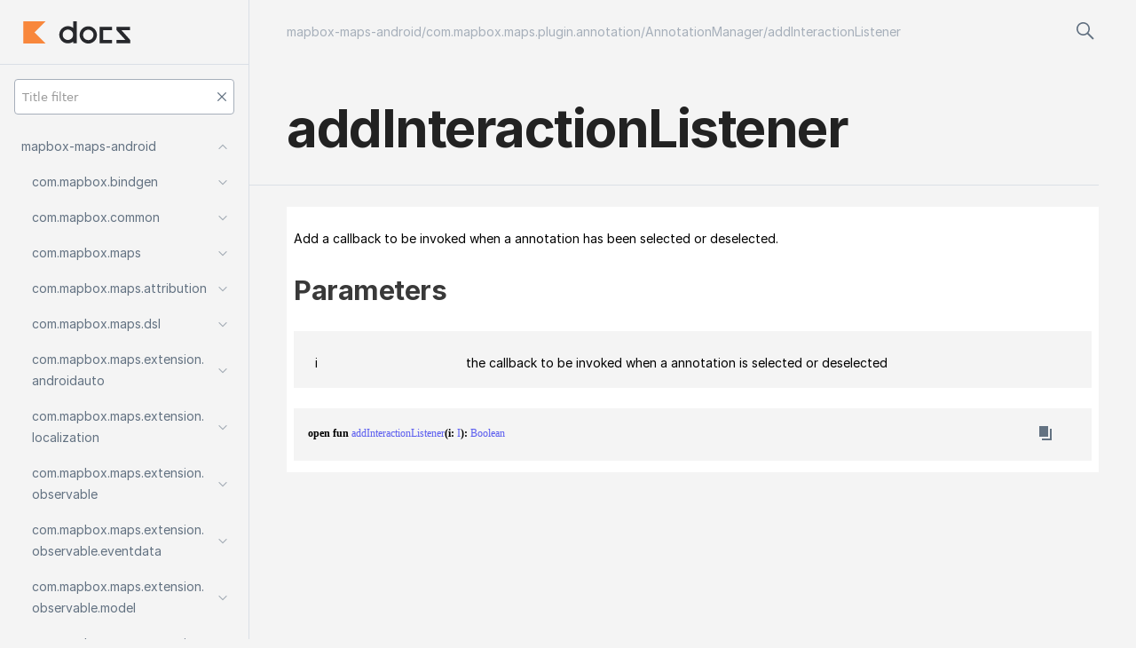

--- FILE ---
content_type: text/html
request_url: https://docs.mapbox.com/android/maps/api/10.0.0/mapbox-maps-android/com.mapbox.maps.plugin.annotation/-annotation-manager/add-interaction-listener.html
body_size: 1359
content:
<html>
  <head>
    <meta name="viewport" content="width=device-width, initial-scale=1" charset="UTF-8">
    <title>addInteractionListener</title>
    <link href="../../../images/logo-icon.svg" rel="icon" type="image/svg">
    <link href="../../../styles/style.css" rel="Stylesheet">
    <script type="text/javascript" src="../../../scripts/navigationLoader.js" async="async"></script>
    <script type="text/javascript" src="../../../scripts/platformContentHandler.js" async="async"></script>
    <script type="text/javascript" src="../../../scripts/sourceset_dependencies.js" async="async"></script>
    <script type="text/javascript" src="../../../scripts/clipboard.js" async="async"></script>
    <link href="../../../styles/jetbrains-mono.css" rel="Stylesheet">
    <script>var pathToRoot = "../../../";</script>
  </head>
  <body>
    <div id="container">
      <div id="leftColumn">
        <div id="logo"></div>
        <div id="paneSearch"></div>
        <div id="sideMenu"></div>
      </div>
      <div id="main">
        <div id="leftToggler"><span class="icon-toggler"></span></div>
        <div id="searchBar"></div>
        <script type="text/javascript" src="../../../scripts/pages.js"></script>
        <script type="text/javascript" src="../../../scripts/main.js"></script>
        <div id="content" pageIds="com.mapbox.maps.plugin.annotation/AnnotationManager/addInteractionListener/#TypeParam(bounds=[com.mapbox.maps.plugin.annotation.OnAnnotationInteractionListener[TypeParam(bounds=[com.mapbox.maps.plugin.annotation.Annotation[TypeParam(bounds=[com.mapbox.geojson.Geometry])]])]])/PointingToDeclaration/">
          <div class="breadcrumbs"><a href="../../index.html">mapbox-maps-android</a>/<a href="../index.html">com.mapbox.maps.plugin.annotation</a>/<a href="index.html">AnnotationManager</a>/<a href="add-interaction-listener.html">addInteractionListener</a></div>
          <div class="cover ">
            <h1 class="cover"><a data-name="addinteractionlistener"></a><span>add</span><wbr></wbr><span>Interaction</span><wbr></wbr><span>Listener</span></h1>
          </div>
<div class="divergent-group" data-filterable-current=":sdk-base:dokkaHtml/release" data-filterable-set=":sdk-base:dokkaHtml/release"><div class="brief-with-platform-tags"><div class="inner-brief-with-platform-tags"><p class="paragraph">Add a callback to be invoked when a annotation has been selected or deselected.</p><h2 class=""><a data-name="parameters"></a>Parameters</h2><div data-togglable="Parameters"><div class="platform-hinted WithExtraAttributes" data-platform-hinted="data-platform-hinted" data-togglable="Parameters"><div class="content sourceset-depenent-content" data-active="" data-togglable=":sdk-base:dokkaHtml/release"><div data-togglable="Parameters"><div class="table" data-togglable="Parameters"><a data-name="com.mapbox.maps.plugin.annotation/AnnotationManager/addInteractionListener/#TypeParam(bounds=[com.mapbox.maps.plugin.annotation.OnAnnotationInteractionListener[TypeParam(bounds=[com.mapbox.maps.plugin.annotation.Annotation[TypeParam(bounds=[com.mapbox.geojson.Geometry])]])]])/PointingToDeclaration/"></a><div class="table-row" data-filterable-current=":sdk-base:dokkaHtml/release" data-filterable-set=":sdk-base:dokkaHtml/release"><div class="platform-dependent-row keyValue"><div>i</div><div class="title"><div data-togglable="Parameters"><p class="paragraph">the callback to be invoked when a annotation is selected or deselected</p></div></div></div></div></div></div></div></div></div></div>
<span class="pull-right"></span></div>

  <div class="main-subrow">
    <div class="platform-hinted " data-platform-hinted="data-platform-hinted"><div class="content sourceset-depenent-content" data-active="" data-togglable=":sdk-base:dokkaHtml/release"><div class="symbol "><div class="symbol monospace">open fun <a href="add-interaction-listener.html">addInteractionListener</a>(i: <a href="index.html">I</a>): <a href="https://kotlinlang.org/api/latest/jvm/stdlib/kotlin/-boolean/index.html">Boolean</a><span class="top-right-position"><span class="copy-icon"><svg width="24" height="24" viewBox="0 0 24 24" fill="none" xmlns="http://www.w3.org/2000/svg">
                        <path fill-rule="evenodd" clip-rule="evenodd" d="M5 4H15V16H5V4ZM17 7H19V18V20H17H8V18H17V7Z" fill="black"/>
                       </svg></span><div class="copy-popup-wrapper popup-to-left"><svg width="18" height="18" viewBox="0 0 18 18" fill="none" xmlns="http://www.w3.org/2000/svg">
    <path d="M18 9C18 14 14 18 9 18C4 18 0 14 0 9C0 4 4 0 9 0C14 0 18 4 18 9ZM14.2 6.2L12.8 4.8L7.5 10.1L5.3 7.8L3.8 9.2L7.5 13L14.2 6.2Z" fill="#4DBB5F"/>
</svg><span>Content copied to clipboard</span></div></span></div></div></div></div>
  </div>
</div>
        </div>
        <div class="footer"><span class="go-to-top-icon"><a href="#container"><svg width="12" height="10" viewBox="0 0 12 10" fill="none" xmlns="http://www.w3.org/2000/svg">
    <path d="M11.3337 9.66683H0.666992L6.00033 3.66683L11.3337 9.66683Z" fill="black"/>
    <path d="M0.666992 0.333496H11.3337V1.66683H0.666992V0.333496Z" fill="black"/>
</svg></a></span><span>© 2020 Copyright</span><span class="pull-right"><span>Sponsored and developed by dokka</span><a href="https://github.com/Kotlin/dokka"><span class="padded-icon"><svg width="8" height="8" viewBox="0 0 8 8" fill="none" xmlns="http://www.w3.org/2000/svg">
    <path d="M8 0H2.3949L4.84076 2.44586L0 7.28662L0.713376 8L5.55414 3.15924L8 5.6051V0Z" fill="black"/>
</svg></span></a></span></div>
      </div>
    </div>
  </body>
</html>



--- FILE ---
content_type: text/html
request_url: https://docs.mapbox.com/android/maps/api/10.0.0/navigation.html
body_size: 24787
content:
<div class="sideMenuPart" id="nav-submenu" pageId="////PointingToDeclaration/">
  <div class="overview"><a href="mapbox-maps-android/index.html"><span>mapbox-maps-android</span></a><span class="navButton pull-right" onclick="document.getElementById(&quot;nav-submenu&quot;).classList.toggle(&quot;hidden&quot;);"><span class="navButtonContent"></span></span></div>
  <div class="sideMenuPart" id="nav-submenu-0" pageId="com.mapbox.bindgen////PointingToDeclaration/">
    <div class="overview"><a href="mapbox-maps-android/com.mapbox.bindgen/index.html"><span>com.</span><wbr></wbr><span>mapbox.</span><wbr></wbr><span>bindgen</span></a><span class="navButton pull-right" onclick="document.getElementById(&quot;nav-submenu-0&quot;).classList.toggle(&quot;hidden&quot;);"><span class="navButtonContent"></span></span></div>
    <div class="sideMenuPart" id="nav-submenu-0-0" pageId="com.mapbox.bindgen/ArrayUtils///PointingToDeclaration/">
      <div class="overview"><a href="mapbox-maps-android/com.mapbox.bindgen/-array-utils(android-jvm)/index.html"><span>Array</span><wbr></wbr><span>Utils(android</span><wbr></wbr><span>Jvm)</span></a></div>
    </div>
    <div class="sideMenuPart" id="nav-submenu-0-1" pageId="com.mapbox.bindgen/Expected///PointingToDeclaration/">
      <div class="overview"><a href="mapbox-maps-android/com.mapbox.bindgen/-expected(android-jvm)/index.html"><span>Expected(android</span><wbr></wbr><span>Jvm)</span></a></div>
    </div>
    <div class="sideMenuPart" id="nav-submenu-0-2" pageId="com.mapbox.bindgen/ExpectedFactory///PointingToDeclaration/">
      <div class="overview"><a href="mapbox-maps-android/com.mapbox.bindgen/-expected-factory(android-jvm)/index.html"><span>Expected</span><wbr></wbr><span>Factory(android</span><wbr></wbr><span>Jvm)</span></a></div>
    </div>
    <div class="sideMenuPart" id="nav-submenu-0-3" pageId="com.mapbox.bindgen/HashMapKeyValueExtractor///PointingToDeclaration/">
      <div class="overview"><a href="mapbox-maps-android/com.mapbox.bindgen/-hash-map-key-value-extractor(android-jvm)/index.html"><span>Hash</span><wbr></wbr><span>Map</span><wbr></wbr><span>Key</span><wbr></wbr><span>Value</span><wbr></wbr><span>Extractor(android</span><wbr></wbr><span>Jvm)</span></a></div>
    </div>
    <div class="sideMenuPart" id="nav-submenu-0-4" pageId="com.mapbox.bindgen/None///PointingToDeclaration/">
      <div class="overview"><a href="mapbox-maps-android/com.mapbox.bindgen/-none(android-jvm)/index.html"><span>None(android</span><wbr></wbr><span>Jvm)</span></a></div>
    </div>
    <div class="sideMenuPart" id="nav-submenu-0-5" pageId="com.mapbox.bindgen/RecordUtils///PointingToDeclaration/">
      <div class="overview"><a href="mapbox-maps-android/com.mapbox.bindgen/-record-utils(android-jvm)/index.html"><span>Record</span><wbr></wbr><span>Utils(android</span><wbr></wbr><span>Jvm)</span></a></div>
    </div>
    <div class="sideMenuPart" id="nav-submenu-0-6" pageId="com.mapbox.bindgen/Size///PointingToDeclaration/">
      <div class="overview"><a href="mapbox-maps-android/com.mapbox.bindgen/-size(android-jvm)/index.html"><span>Size(android</span><wbr></wbr><span>Jvm)</span></a></div>
    </div>
    <div class="sideMenuPart" id="nav-submenu-0-7" pageId="com.mapbox.bindgen/Value///PointingToDeclaration/">
      <div class="overview"><a href="mapbox-maps-android/com.mapbox.bindgen/-value(android-jvm)/index.html"><span>Value(android</span><wbr></wbr><span>Jvm)</span></a></div>
    </div>
    <div class="sideMenuPart" id="nav-submenu-0-8" pageId="com.mapbox.bindgen/VariantOptionalTypeWrapper///PointingToDeclaration/">
      <div class="overview"><a href="mapbox-maps-android/com.mapbox.bindgen/-variant-optional-type-wrapper(android-jvm)/index.html"><span>Variant</span><wbr></wbr><span>Optional</span><wbr></wbr><span>Type</span><wbr></wbr><span>Wrapper(android</span><wbr></wbr><span>Jvm)</span></a></div>
    </div>
  </div>
  <div class="sideMenuPart" id="nav-submenu-1" pageId="com.mapbox.common////PointingToDeclaration/">
    <div class="overview"><a href="mapbox-maps-android/com.mapbox.common/index.html"><span>com.</span><wbr></wbr><span>mapbox.</span><wbr></wbr><span>common</span></a><span class="navButton pull-right" onclick="document.getElementById(&quot;nav-submenu-1&quot;).classList.toggle(&quot;hidden&quot;);"><span class="navButtonContent"></span></span></div>
    <div class="sideMenuPart" id="nav-submenu-1-0" pageId="com.mapbox.common/TileDataDomain///PointingToDeclaration/">
      <div class="overview"><a href="mapbox-maps-android/com.mapbox.common/-tile-data-domain(android-jvm)/index.html"><span>Tile</span><wbr></wbr><span>Data</span><wbr></wbr><span>Domain(android</span><wbr></wbr><span>Jvm)</span></a><span class="navButton pull-right" onclick="document.getElementById(&quot;nav-submenu-1-0&quot;).classList.toggle(&quot;hidden&quot;);"><span class="navButtonContent"></span></span></div>
      <div class="sideMenuPart" id="nav-submenu-1-0-0" pageId="com.mapbox.common/TileDataDomain.MAPS///PointingToDeclaration/">
        <div class="overview"><a href="mapbox-maps-android/com.mapbox.common/-tile-data-domain(android-jvm)/-m-a-p-s/index.html"><span>M</span><wbr></wbr><span>A</span><wbr></wbr><span>P</span><wbr></wbr><span>S</span></a></div>
      </div>
      <div class="sideMenuPart" id="nav-submenu-1-0-1" pageId="com.mapbox.common/TileDataDomain.NAVIGATION///PointingToDeclaration/">
        <div class="overview"><a href="mapbox-maps-android/com.mapbox.common/-tile-data-domain(android-jvm)/-n-a-v-i-g-a-t-i-o-n/index.html"><span>N</span><wbr></wbr><span>A</span><wbr></wbr><span>V</span><wbr></wbr><span>I</span><wbr></wbr><span>G</span><wbr></wbr><span>A</span><wbr></wbr><span>T</span><wbr></wbr><span>I</span><wbr></wbr><span>O</span><wbr></wbr><span>N</span></a></div>
      </div>
      <div class="sideMenuPart" id="nav-submenu-1-0-2" pageId="com.mapbox.common/TileDataDomain.SEARCH///PointingToDeclaration/">
        <div class="overview"><a href="mapbox-maps-android/com.mapbox.common/-tile-data-domain(android-jvm)/-s-e-a-r-c-h/index.html"><span>S</span><wbr></wbr><span>E</span><wbr></wbr><span>A</span><wbr></wbr><span>R</span><wbr></wbr><span>C</span><wbr></wbr><span>H</span></a></div>
      </div>
    </div>
    <div class="sideMenuPart" id="nav-submenu-1-1" pageId="com.mapbox.common/TileRegion///PointingToDeclaration/">
      <div class="overview"><a href="mapbox-maps-android/com.mapbox.common/-tile-region(android-jvm)/index.html"><span>Tile</span><wbr></wbr><span>Region(android</span><wbr></wbr><span>Jvm)</span></a></div>
    </div>
    <div class="sideMenuPart" id="nav-submenu-1-2" pageId="com.mapbox.common/TileRegionBooleanCallback///PointingToDeclaration/">
      <div class="overview"><a href="mapbox-maps-android/com.mapbox.common/-tile-region-boolean-callback(android-jvm)/index.html"><span>Tile</span><wbr></wbr><span>Region</span><wbr></wbr><span>Boolean</span><wbr></wbr><span>Callback(android</span><wbr></wbr><span>Jvm)</span></a></div>
    </div>
    <div class="sideMenuPart" id="nav-submenu-1-3" pageId="com.mapbox.common/TileRegionBooleanCallbackNative///PointingToDeclaration/">
      <div class="overview"><a href="mapbox-maps-android/com.mapbox.common/-tile-region-boolean-callback-native(android-jvm)/index.html"><span>Tile</span><wbr></wbr><span>Region</span><wbr></wbr><span>Boolean</span><wbr></wbr><span>Callback</span><wbr></wbr><span>Native(android</span><wbr></wbr><span>Jvm)</span></a></div>
    </div>
    <div class="sideMenuPart" id="nav-submenu-1-4" pageId="com.mapbox.common/TileRegionCallback///PointingToDeclaration/">
      <div class="overview"><a href="mapbox-maps-android/com.mapbox.common/-tile-region-callback(android-jvm)/index.html"><span>Tile</span><wbr></wbr><span>Region</span><wbr></wbr><span>Callback(android</span><wbr></wbr><span>Jvm)</span></a></div>
    </div>
    <div class="sideMenuPart" id="nav-submenu-1-5" pageId="com.mapbox.common/TileRegionCallbackNative///PointingToDeclaration/">
      <div class="overview"><a href="mapbox-maps-android/com.mapbox.common/-tile-region-callback-native(android-jvm)/index.html"><span>Tile</span><wbr></wbr><span>Region</span><wbr></wbr><span>Callback</span><wbr></wbr><span>Native(android</span><wbr></wbr><span>Jvm)</span></a></div>
    </div>
    <div class="sideMenuPart" id="nav-submenu-1-6" pageId="com.mapbox.common/TileRegionError///PointingToDeclaration/">
      <div class="overview"><a href="mapbox-maps-android/com.mapbox.common/-tile-region-error(android-jvm)/index.html"><span>Tile</span><wbr></wbr><span>Region</span><wbr></wbr><span>Error(android</span><wbr></wbr><span>Jvm)</span></a></div>
    </div>
    <div class="sideMenuPart" id="nav-submenu-1-7" pageId="com.mapbox.common/TileRegionErrorType///PointingToDeclaration/">
      <div class="overview"><a href="mapbox-maps-android/com.mapbox.common/-tile-region-error-type(android-jvm)/index.html"><span>Tile</span><wbr></wbr><span>Region</span><wbr></wbr><span>Error</span><wbr></wbr><span>Type(android</span><wbr></wbr><span>Jvm)</span></a><span class="navButton pull-right" onclick="document.getElementById(&quot;nav-submenu-1-7&quot;).classList.toggle(&quot;hidden&quot;);"><span class="navButtonContent"></span></span></div>
      <div class="sideMenuPart" id="nav-submenu-1-7-0" pageId="com.mapbox.common/TileRegionErrorType.CANCELED///PointingToDeclaration/">
        <div class="overview"><a href="mapbox-maps-android/com.mapbox.common/-tile-region-error-type(android-jvm)/-c-a-n-c-e-l-e-d/index.html"><span>C</span><wbr></wbr><span>A</span><wbr></wbr><span>N</span><wbr></wbr><span>C</span><wbr></wbr><span>E</span><wbr></wbr><span>L</span><wbr></wbr><span>E</span><wbr></wbr><span>D</span></a></div>
      </div>
      <div class="sideMenuPart" id="nav-submenu-1-7-1" pageId="com.mapbox.common/TileRegionErrorType.DISK_FULL///PointingToDeclaration/">
        <div class="overview"><a href="mapbox-maps-android/com.mapbox.common/-tile-region-error-type(android-jvm)/-d-i-s-k_-f-u-l-l/index.html"><span>D</span><wbr></wbr><span>I</span><wbr></wbr><span>S</span><wbr></wbr><span>K_</span><wbr></wbr><span>F</span><wbr></wbr><span>U</span><wbr></wbr><span>L</span><wbr></wbr><span>L</span></a></div>
      </div>
      <div class="sideMenuPart" id="nav-submenu-1-7-2" pageId="com.mapbox.common/TileRegionErrorType.DOES_NOT_EXIST///PointingToDeclaration/">
        <div class="overview"><a href="mapbox-maps-android/com.mapbox.common/-tile-region-error-type(android-jvm)/-d-o-e-s_-n-o-t_-e-x-i-s-t/index.html"><span>D</span><wbr></wbr><span>O</span><wbr></wbr><span>E</span><wbr></wbr><span>S_</span><wbr></wbr><span>N</span><wbr></wbr><span>O</span><wbr></wbr><span>T_</span><wbr></wbr><span>E</span><wbr></wbr><span>X</span><wbr></wbr><span>I</span><wbr></wbr><span>S</span><wbr></wbr><span>T</span></a></div>
      </div>
      <div class="sideMenuPart" id="nav-submenu-1-7-3" pageId="com.mapbox.common/TileRegionErrorType.OTHER///PointingToDeclaration/">
        <div class="overview"><a href="mapbox-maps-android/com.mapbox.common/-tile-region-error-type(android-jvm)/-o-t-h-e-r/index.html"><span>O</span><wbr></wbr><span>T</span><wbr></wbr><span>H</span><wbr></wbr><span>E</span><wbr></wbr><span>R</span></a></div>
      </div>
      <div class="sideMenuPart" id="nav-submenu-1-7-4" pageId="com.mapbox.common/TileRegionErrorType.TILE_COUNT_EXCEEDED///PointingToDeclaration/">
        <div class="overview"><a href="mapbox-maps-android/com.mapbox.common/-tile-region-error-type(android-jvm)/-t-i-l-e_-c-o-u-n-t_-e-x-c-e-e-d-e-d/index.html"><span>T</span><wbr></wbr><span>I</span><wbr></wbr><span>L</span><wbr></wbr><span>E_</span><wbr></wbr><span>C</span><wbr></wbr><span>O</span><wbr></wbr><span>U</span><wbr></wbr><span>N</span><wbr></wbr><span>T_</span><wbr></wbr><span>E</span><wbr></wbr><span>X</span><wbr></wbr><span>C</span><wbr></wbr><span>E</span><wbr></wbr><span>E</span><wbr></wbr><span>D</span><wbr></wbr><span>E</span><wbr></wbr><span>D</span></a></div>
      </div>
      <div class="sideMenuPart" id="nav-submenu-1-7-5" pageId="com.mapbox.common/TileRegionErrorType.TILESET_DESCRIPTOR///PointingToDeclaration/">
        <div class="overview"><a href="mapbox-maps-android/com.mapbox.common/-tile-region-error-type(android-jvm)/-t-i-l-e-s-e-t_-d-e-s-c-r-i-p-t-o-r/index.html"><span>T</span><wbr></wbr><span>I</span><wbr></wbr><span>L</span><wbr></wbr><span>E</span><wbr></wbr><span>S</span><wbr></wbr><span>E</span><wbr></wbr><span>T_</span><wbr></wbr><span>D</span><wbr></wbr><span>E</span><wbr></wbr><span>S</span><wbr></wbr><span>C</span><wbr></wbr><span>R</span><wbr></wbr><span>I</span><wbr></wbr><span>P</span><wbr></wbr><span>T</span><wbr></wbr><span>O</span><wbr></wbr><span>R</span></a></div>
      </div>
    </div>
    <div class="sideMenuPart" id="nav-submenu-1-8" pageId="com.mapbox.common/TileRegionGeometryCallback///PointingToDeclaration/">
      <div class="overview"><a href="mapbox-maps-android/com.mapbox.common/-tile-region-geometry-callback(android-jvm)/index.html"><span>Tile</span><wbr></wbr><span>Region</span><wbr></wbr><span>Geometry</span><wbr></wbr><span>Callback(android</span><wbr></wbr><span>Jvm)</span></a></div>
    </div>
    <div class="sideMenuPart" id="nav-submenu-1-9" pageId="com.mapbox.common/TileRegionGeometryCallbackNative///PointingToDeclaration/">
      <div class="overview"><a href="mapbox-maps-android/com.mapbox.common/-tile-region-geometry-callback-native(android-jvm)/index.html"><span>Tile</span><wbr></wbr><span>Region</span><wbr></wbr><span>Geometry</span><wbr></wbr><span>Callback</span><wbr></wbr><span>Native(android</span><wbr></wbr><span>Jvm)</span></a></div>
    </div>
    <div class="sideMenuPart" id="nav-submenu-1-10" pageId="com.mapbox.common/TileRegionLoadOptions///PointingToDeclaration/">
      <div class="overview"><a href="mapbox-maps-android/com.mapbox.common/-tile-region-load-options(android-jvm)/index.html"><span>Tile</span><wbr></wbr><span>Region</span><wbr></wbr><span>Load</span><wbr></wbr><span>Options(android</span><wbr></wbr><span>Jvm)</span></a></div>
    </div>
    <div class="sideMenuPart" id="nav-submenu-1-11" pageId="com.mapbox.common/TileRegionLoadProgress///PointingToDeclaration/">
      <div class="overview"><a href="mapbox-maps-android/com.mapbox.common/-tile-region-load-progress(android-jvm)/index.html"><span>Tile</span><wbr></wbr><span>Region</span><wbr></wbr><span>Load</span><wbr></wbr><span>Progress(android</span><wbr></wbr><span>Jvm)</span></a></div>
    </div>
    <div class="sideMenuPart" id="nav-submenu-1-12" pageId="com.mapbox.common/TileRegionLoadProgressCallback///PointingToDeclaration/">
      <div class="overview"><a href="mapbox-maps-android/com.mapbox.common/-tile-region-load-progress-callback(android-jvm)/index.html"><span>Tile</span><wbr></wbr><span>Region</span><wbr></wbr><span>Load</span><wbr></wbr><span>Progress</span><wbr></wbr><span>Callback(android</span><wbr></wbr><span>Jvm)</span></a></div>
    </div>
    <div class="sideMenuPart" id="nav-submenu-1-13" pageId="com.mapbox.common/TileRegionLoadProgressCallbackNative///PointingToDeclaration/">
      <div class="overview"><a href="mapbox-maps-android/com.mapbox.common/-tile-region-load-progress-callback-native(android-jvm)/index.html"><span>Tile</span><wbr></wbr><span>Region</span><wbr></wbr><span>Load</span><wbr></wbr><span>Progress</span><wbr></wbr><span>Callback</span><wbr></wbr><span>Native(android</span><wbr></wbr><span>Jvm)</span></a></div>
    </div>
    <div class="sideMenuPart" id="nav-submenu-1-14" pageId="com.mapbox.common/TileRegionMetadataCallback///PointingToDeclaration/">
      <div class="overview"><a href="mapbox-maps-android/com.mapbox.common/-tile-region-metadata-callback(android-jvm)/index.html"><span>Tile</span><wbr></wbr><span>Region</span><wbr></wbr><span>Metadata</span><wbr></wbr><span>Callback(android</span><wbr></wbr><span>Jvm)</span></a></div>
    </div>
    <div class="sideMenuPart" id="nav-submenu-1-15" pageId="com.mapbox.common/TileRegionMetadataCallbackNative///PointingToDeclaration/">
      <div class="overview"><a href="mapbox-maps-android/com.mapbox.common/-tile-region-metadata-callback-native(android-jvm)/index.html"><span>Tile</span><wbr></wbr><span>Region</span><wbr></wbr><span>Metadata</span><wbr></wbr><span>Callback</span><wbr></wbr><span>Native(android</span><wbr></wbr><span>Jvm)</span></a></div>
    </div>
    <div class="sideMenuPart" id="nav-submenu-1-16" pageId="com.mapbox.common/TileRegionsCallback///PointingToDeclaration/">
      <div class="overview"><a href="mapbox-maps-android/com.mapbox.common/-tile-regions-callback(android-jvm)/index.html"><span>Tile</span><wbr></wbr><span>Regions</span><wbr></wbr><span>Callback(android</span><wbr></wbr><span>Jvm)</span></a></div>
    </div>
    <div class="sideMenuPart" id="nav-submenu-1-17" pageId="com.mapbox.common/TileRegionsCallbackNative///PointingToDeclaration/">
      <div class="overview"><a href="mapbox-maps-android/com.mapbox.common/-tile-regions-callback-native(android-jvm)/index.html"><span>Tile</span><wbr></wbr><span>Regions</span><wbr></wbr><span>Callback</span><wbr></wbr><span>Native(android</span><wbr></wbr><span>Jvm)</span></a></div>
    </div>
    <div class="sideMenuPart" id="nav-submenu-1-18" pageId="com.mapbox.common/TilesetDescriptor///PointingToDeclaration/">
      <div class="overview"><a href="mapbox-maps-android/com.mapbox.common/-tileset-descriptor(android-jvm)/index.html"><span>Tileset</span><wbr></wbr><span>Descriptor(android</span><wbr></wbr><span>Jvm)</span></a></div>
    </div>
    <div class="sideMenuPart" id="nav-submenu-1-19" pageId="com.mapbox.common/TileStore///PointingToDeclaration/">
      <div class="overview"><a href="mapbox-maps-android/com.mapbox.common/-tile-store(android-jvm)/index.html"><span>Tile</span><wbr></wbr><span>Store(android</span><wbr></wbr><span>Jvm)</span></a></div>
    </div>
    <div class="sideMenuPart" id="nav-submenu-1-20" pageId="com.mapbox.common/TileStoreObserver///PointingToDeclaration/">
      <div class="overview"><a href="mapbox-maps-android/com.mapbox.common/-tile-store-observer(android-jvm)/index.html"><span>Tile</span><wbr></wbr><span>Store</span><wbr></wbr><span>Observer(android</span><wbr></wbr><span>Jvm)</span></a></div>
    </div>
    <div class="sideMenuPart" id="nav-submenu-1-21" pageId="com.mapbox.common/TileStoreObserverNative///PointingToDeclaration/">
      <div class="overview"><a href="mapbox-maps-android/com.mapbox.common/-tile-store-observer-native(android-jvm)/index.html"><span>Tile</span><wbr></wbr><span>Store</span><wbr></wbr><span>Observer</span><wbr></wbr><span>Native(android</span><wbr></wbr><span>Jvm)</span></a></div>
    </div>
    <div class="sideMenuPart" id="nav-submenu-1-22" pageId="com.mapbox.common/TileStoreOptions///PointingToDeclaration/">
      <div class="overview"><a href="mapbox-maps-android/com.mapbox.common/-tile-store-options(android-jvm)/index.html"><span>Tile</span><wbr></wbr><span>Store</span><wbr></wbr><span>Options(android</span><wbr></wbr><span>Jvm)</span></a></div>
    </div>
  </div>
  <div class="sideMenuPart" id="nav-submenu-2" pageId="com.mapbox.maps////PointingToDeclaration/">
    <div class="overview"><a href="mapbox-maps-android/com.mapbox.maps/index.html"><span>com.</span><wbr></wbr><span>mapbox.</span><wbr></wbr><span>maps</span></a><span class="navButton pull-right" onclick="document.getElementById(&quot;nav-submenu-2&quot;).classList.toggle(&quot;hidden&quot;);"><span class="navButtonContent"></span></span></div>
    <div class="sideMenuPart" id="nav-submenu-2-0" pageId="com.mapbox.maps//applyDefaultParams/com.mapbox.maps.MapOptions.Builder#android.content.Context/PointingToDeclaration/">
      <div class="overview"><a href="mapbox-maps-android/com.mapbox.maps/apply-default-params.html"><span>apply</span><wbr></wbr><span>Default</span><wbr></wbr><span>Params</span></a></div>
    </div>
    <div class="sideMenuPart" id="nav-submenu-2-1" pageId="com.mapbox.maps/AsyncOperationResultCallback///PointingToDeclaration/">
      <div class="overview"><a href="mapbox-maps-android/com.mapbox.maps/-async-operation-result-callback(android-jvm)/index.html"><span>Async</span><wbr></wbr><span>Operation</span><wbr></wbr><span>Result</span><wbr></wbr><span>Callback(android</span><wbr></wbr><span>Jvm)</span></a></div>
    </div>
    <div class="sideMenuPart" id="nav-submenu-2-2" pageId="com.mapbox.maps/AsyncOperationResultCallbackNative///PointingToDeclaration/">
      <div class="overview"><a href="mapbox-maps-android/com.mapbox.maps/-async-operation-result-callback-native(android-jvm)/index.html"><span>Async</span><wbr></wbr><span>Operation</span><wbr></wbr><span>Result</span><wbr></wbr><span>Callback</span><wbr></wbr><span>Native(android</span><wbr></wbr><span>Jvm)</span></a></div>
    </div>
    <div class="sideMenuPart" id="nav-submenu-2-3" pageId="com.mapbox.maps//bitmap/com.mapbox.maps.MapSnapshotInterface#/PointingToDeclaration/">
      <div class="overview"><a href="mapbox-maps-android/com.mapbox.maps/bitmap.html"><span>bitmap</span></a></div>
    </div>
    <div class="sideMenuPart" id="nav-submenu-2-4" pageId="com.mapbox.maps/CameraBounds///PointingToDeclaration/">
      <div class="overview"><a href="mapbox-maps-android/com.mapbox.maps/-camera-bounds(android-jvm)/index.html"><span>Camera</span><wbr></wbr><span>Bounds(android</span><wbr></wbr><span>Jvm)</span></a></div>
    </div>
    <div class="sideMenuPart" id="nav-submenu-2-5" pageId="com.mapbox.maps/CameraBoundsOptions///PointingToDeclaration/">
      <div class="overview"><a href="mapbox-maps-android/com.mapbox.maps/-camera-bounds-options(android-jvm)/index.html"><span>Camera</span><wbr></wbr><span>Bounds</span><wbr></wbr><span>Options(android</span><wbr></wbr><span>Jvm)</span></a></div>
    </div>
    <div class="sideMenuPart" id="nav-submenu-2-6" pageId="com.mapbox.maps/CameraManager///PointingToDeclaration/">
      <div class="overview"><a href="mapbox-maps-android/com.mapbox.maps/-camera-manager(android-jvm)/index.html"><span>Camera</span><wbr></wbr><span>Manager(android</span><wbr></wbr><span>Jvm)</span></a></div>
    </div>
    <div class="sideMenuPart" id="nav-submenu-2-7" pageId="com.mapbox.maps/CameraManagerInterface///PointingToDeclaration/">
      <div class="overview"><a href="mapbox-maps-android/com.mapbox.maps/-camera-manager-interface(android-jvm)/index.html"><span>Camera</span><wbr></wbr><span>Manager</span><wbr></wbr><span>Interface(android</span><wbr></wbr><span>Jvm)</span></a></div>
    </div>
    <div class="sideMenuPart" id="nav-submenu-2-8" pageId="com.mapbox.maps/CameraOptions///PointingToDeclaration/">
      <div class="overview"><a href="mapbox-maps-android/com.mapbox.maps/-camera-options(android-jvm)/index.html"><span>Camera</span><wbr></wbr><span>Options(android</span><wbr></wbr><span>Jvm)</span></a></div>
    </div>
    <div class="sideMenuPart" id="nav-submenu-2-9" pageId="com.mapbox.maps/CameraState///PointingToDeclaration/">
      <div class="overview"><a href="mapbox-maps-android/com.mapbox.maps/-camera-state(android-jvm)/index.html"><span>Camera</span><wbr></wbr><span>State(android</span><wbr></wbr><span>Jvm)</span></a></div>
    </div>
    <div class="sideMenuPart" id="nav-submenu-2-10" pageId="com.mapbox.maps/CancelTileFunctionCallback///PointingToDeclaration/">
      <div class="overview"><a href="mapbox-maps-android/com.mapbox.maps/-cancel-tile-function-callback(android-jvm)/index.html"><span>Cancel</span><wbr></wbr><span>Tile</span><wbr></wbr><span>Function</span><wbr></wbr><span>Callback(android</span><wbr></wbr><span>Jvm)</span></a></div>
    </div>
    <div class="sideMenuPart" id="nav-submenu-2-11" pageId="com.mapbox.maps/CancelTileFunctionCallbackNative///PointingToDeclaration/">
      <div class="overview"><a href="mapbox-maps-android/com.mapbox.maps/-cancel-tile-function-callback-native(android-jvm)/index.html"><span>Cancel</span><wbr></wbr><span>Tile</span><wbr></wbr><span>Function</span><wbr></wbr><span>Callback</span><wbr></wbr><span>Native(android</span><wbr></wbr><span>Jvm)</span></a></div>
    </div>
    <div class="sideMenuPart" id="nav-submenu-2-12" pageId="com.mapbox.maps/CanonicalTileID///PointingToDeclaration/">
      <div class="overview"><a href="mapbox-maps-android/com.mapbox.maps/-canonical-tile-i-d(android-jvm)/index.html"><span>Canonical</span><wbr></wbr><span>Tile</span><wbr></wbr><span>I</span><wbr></wbr><span>D(android</span><wbr></wbr><span>Jvm)</span></a></div>
    </div>
    <div class="sideMenuPart" id="nav-submenu-2-13" pageId="com.mapbox.maps/ConstrainMode///PointingToDeclaration/">
      <div class="overview"><a href="mapbox-maps-android/com.mapbox.maps/-constrain-mode(android-jvm)/index.html"><span>Constrain</span><wbr></wbr><span>Mode(android</span><wbr></wbr><span>Jvm)</span></a><span class="navButton pull-right" onclick="document.getElementById(&quot;nav-submenu-2-13&quot;).classList.toggle(&quot;hidden&quot;);"><span class="navButtonContent"></span></span></div>
      <div class="sideMenuPart" id="nav-submenu-2-13-0" pageId="com.mapbox.maps/ConstrainMode.HEIGHT_ONLY///PointingToDeclaration/">
        <div class="overview"><a href="mapbox-maps-android/com.mapbox.maps/-constrain-mode(android-jvm)/-h-e-i-g-h-t_-o-n-l-y/index.html"><span>H</span><wbr></wbr><span>E</span><wbr></wbr><span>I</span><wbr></wbr><span>G</span><wbr></wbr><span>H</span><wbr></wbr><span>T_</span><wbr></wbr><span>O</span><wbr></wbr><span>N</span><wbr></wbr><span>L</span><wbr></wbr><span>Y</span></a></div>
      </div>
      <div class="sideMenuPart" id="nav-submenu-2-13-1" pageId="com.mapbox.maps/ConstrainMode.NONE///PointingToDeclaration/">
        <div class="overview"><a href="mapbox-maps-android/com.mapbox.maps/-constrain-mode(android-jvm)/-n-o-n-e/index.html"><span>N</span><wbr></wbr><span>O</span><wbr></wbr><span>N</span><wbr></wbr><span>E</span></a></div>
      </div>
      <div class="sideMenuPart" id="nav-submenu-2-13-2" pageId="com.mapbox.maps/ConstrainMode.WIDTH_AND_HEIGHT///PointingToDeclaration/">
        <div class="overview"><a href="mapbox-maps-android/com.mapbox.maps/-constrain-mode(android-jvm)/-w-i-d-t-h_-a-n-d_-h-e-i-g-h-t/index.html"><span>W</span><wbr></wbr><span>I</span><wbr></wbr><span>D</span><wbr></wbr><span>T</span><wbr></wbr><span>H_</span><wbr></wbr><span>A</span><wbr></wbr><span>N</span><wbr></wbr><span>D_</span><wbr></wbr><span>H</span><wbr></wbr><span>E</span><wbr></wbr><span>I</span><wbr></wbr><span>G</span><wbr></wbr><span>H</span><wbr></wbr><span>T</span></a></div>
      </div>
    </div>
    <div class="sideMenuPart" id="nav-submenu-2-14" pageId="com.mapbox.maps/ContextMode///PointingToDeclaration/">
      <div class="overview"><a href="mapbox-maps-android/com.mapbox.maps/-context-mode(android-jvm)/index.html"><span>Context</span><wbr></wbr><span>Mode(android</span><wbr></wbr><span>Jvm)</span></a><span class="navButton pull-right" onclick="document.getElementById(&quot;nav-submenu-2-14&quot;).classList.toggle(&quot;hidden&quot;);"><span class="navButtonContent"></span></span></div>
      <div class="sideMenuPart" id="nav-submenu-2-14-0" pageId="com.mapbox.maps/ContextMode.SHARED///PointingToDeclaration/">
        <div class="overview"><a href="mapbox-maps-android/com.mapbox.maps/-context-mode(android-jvm)/-s-h-a-r-e-d/index.html"><span>S</span><wbr></wbr><span>H</span><wbr></wbr><span>A</span><wbr></wbr><span>R</span><wbr></wbr><span>E</span><wbr></wbr><span>D</span></a></div>
      </div>
      <div class="sideMenuPart" id="nav-submenu-2-14-1" pageId="com.mapbox.maps/ContextMode.UNIQUE///PointingToDeclaration/">
        <div class="overview"><a href="mapbox-maps-android/com.mapbox.maps/-context-mode(android-jvm)/-u-n-i-q-u-e/index.html"><span>U</span><wbr></wbr><span>N</span><wbr></wbr><span>I</span><wbr></wbr><span>Q</span><wbr></wbr><span>U</span><wbr></wbr><span>E</span></a></div>
      </div>
    </div>
    <div class="sideMenuPart" id="nav-submenu-2-15" pageId="com.mapbox.maps/CoordinateBounds///PointingToDeclaration/">
      <div class="overview"><a href="mapbox-maps-android/com.mapbox.maps/-coordinate-bounds(android-jvm)/index.html"><span>Coordinate</span><wbr></wbr><span>Bounds(android</span><wbr></wbr><span>Jvm)</span></a></div>
    </div>
    <div class="sideMenuPart" id="nav-submenu-2-16" pageId="com.mapbox.maps/CoordinateBoundsZoom///PointingToDeclaration/">
      <div class="overview"><a href="mapbox-maps-android/com.mapbox.maps/-coordinate-bounds-zoom(android-jvm)/index.html"><span>Coordinate</span><wbr></wbr><span>Bounds</span><wbr></wbr><span>Zoom(android</span><wbr></wbr><span>Jvm)</span></a></div>
    </div>
    <div class="sideMenuPart" id="nav-submenu-2-17" pageId="com.mapbox.maps/CustomGeometrySourceOptions///PointingToDeclaration/">
      <div class="overview"><a href="mapbox-maps-android/com.mapbox.maps/-custom-geometry-source-options(android-jvm)/index.html"><span>Custom</span><wbr></wbr><span>Geometry</span><wbr></wbr><span>Source</span><wbr></wbr><span>Options(android</span><wbr></wbr><span>Jvm)</span></a></div>
    </div>
    <div class="sideMenuPart" id="nav-submenu-2-18" pageId="com.mapbox.maps/CustomLayerHost///PointingToDeclaration/">
      <div class="overview"><a href="mapbox-maps-android/com.mapbox.maps/-custom-layer-host(android-jvm)/index.html"><span>Custom</span><wbr></wbr><span>Layer</span><wbr></wbr><span>Host(android</span><wbr></wbr><span>Jvm)</span></a></div>
    </div>
    <div class="sideMenuPart" id="nav-submenu-2-19" pageId="com.mapbox.maps/CustomLayerHostNative///PointingToDeclaration/">
      <div class="overview"><a href="mapbox-maps-android/com.mapbox.maps/-custom-layer-host-native(android-jvm)/index.html"><span>Custom</span><wbr></wbr><span>Layer</span><wbr></wbr><span>Host</span><wbr></wbr><span>Native(android</span><wbr></wbr><span>Jvm)</span></a></div>
    </div>
    <div class="sideMenuPart" id="nav-submenu-2-20" pageId="com.mapbox.maps/CustomLayerRenderParameters///PointingToDeclaration/">
      <div class="overview"><a href="mapbox-maps-android/com.mapbox.maps/-custom-layer-render-parameters(android-jvm)/index.html"><span>Custom</span><wbr></wbr><span>Layer</span><wbr></wbr><span>Render</span><wbr></wbr><span>Parameters(android</span><wbr></wbr><span>Jvm)</span></a></div>
    </div>
    <div class="sideMenuPart" id="nav-submenu-2-21" pageId="com.mapbox.maps/EdgeInsets///PointingToDeclaration/">
      <div class="overview"><a href="mapbox-maps-android/com.mapbox.maps/-edge-insets(android-jvm)/index.html"><span>Edge</span><wbr></wbr><span>Insets(android</span><wbr></wbr><span>Jvm)</span></a></div>
    </div>
    <div class="sideMenuPart" id="nav-submenu-2-22" pageId="com.mapbox.maps/ElevationData///PointingToDeclaration/">
      <div class="overview"><a href="mapbox-maps-android/com.mapbox.maps/-elevation-data(android-jvm)/index.html"><span>Elevation</span><wbr></wbr><span>Data(android</span><wbr></wbr><span>Jvm)</span></a></div>
    </div>
    <div class="sideMenuPart" id="nav-submenu-2-23" pageId="com.mapbox.maps/ElevationDataNative///PointingToDeclaration/">
      <div class="overview"><a href="mapbox-maps-android/com.mapbox.maps/-elevation-data-native(android-jvm)/index.html"><span>Elevation</span><wbr></wbr><span>Data</span><wbr></wbr><span>Native(android</span><wbr></wbr><span>Jvm)</span></a></div>
    </div>
    <div class="sideMenuPart" id="nav-submenu-2-24" pageId="com.mapbox.maps/Event///PointingToDeclaration/">
      <div class="overview"><a href="mapbox-maps-android/com.mapbox.maps/-event(android-jvm)/index.html"><span>Event(android</span><wbr></wbr><span>Jvm)</span></a></div>
    </div>
    <div class="sideMenuPart" id="nav-submenu-2-25" pageId="com.mapbox.maps/FeatureExtensionValue///PointingToDeclaration/">
      <div class="overview"><a href="mapbox-maps-android/com.mapbox.maps/-feature-extension-value(android-jvm)/index.html"><span>Feature</span><wbr></wbr><span>Extension</span><wbr></wbr><span>Value(android</span><wbr></wbr><span>Jvm)</span></a></div>
    </div>
    <div class="sideMenuPart" id="nav-submenu-2-26" pageId="com.mapbox.maps/FetchTileFunctionCallback///PointingToDeclaration/">
      <div class="overview"><a href="mapbox-maps-android/com.mapbox.maps/-fetch-tile-function-callback(android-jvm)/index.html"><span>Fetch</span><wbr></wbr><span>Tile</span><wbr></wbr><span>Function</span><wbr></wbr><span>Callback(android</span><wbr></wbr><span>Jvm)</span></a></div>
    </div>
    <div class="sideMenuPart" id="nav-submenu-2-27" pageId="com.mapbox.maps/FetchTileFunctionCallbackNative///PointingToDeclaration/">
      <div class="overview"><a href="mapbox-maps-android/com.mapbox.maps/-fetch-tile-function-callback-native(android-jvm)/index.html"><span>Fetch</span><wbr></wbr><span>Tile</span><wbr></wbr><span>Function</span><wbr></wbr><span>Callback</span><wbr></wbr><span>Native(android</span><wbr></wbr><span>Jvm)</span></a></div>
    </div>
    <div class="sideMenuPart" id="nav-submenu-2-28" pageId="com.mapbox.maps/FreeCameraOptions///PointingToDeclaration/">
      <div class="overview"><a href="mapbox-maps-android/com.mapbox.maps/-free-camera-options(android-jvm)/index.html"><span>Free</span><wbr></wbr><span>Camera</span><wbr></wbr><span>Options(android</span><wbr></wbr><span>Jvm)</span></a></div>
    </div>
    <div class="sideMenuPart" id="nav-submenu-2-29" pageId="com.mapbox.maps/GlyphsRasterizationMode///PointingToDeclaration/">
      <div class="overview"><a href="mapbox-maps-android/com.mapbox.maps/-glyphs-rasterization-mode(android-jvm)/index.html"><span>Glyphs</span><wbr></wbr><span>Rasterization</span><wbr></wbr><span>Mode(android</span><wbr></wbr><span>Jvm)</span></a><span class="navButton pull-right" onclick="document.getElementById(&quot;nav-submenu-2-29&quot;).classList.toggle(&quot;hidden&quot;);"><span class="navButtonContent"></span></span></div>
      <div class="sideMenuPart" id="nav-submenu-2-29-0" pageId="com.mapbox.maps/GlyphsRasterizationMode.ALL_GLYPHS_RASTERIZED_LOCALLY///PointingToDeclaration/">
        <div class="overview"><a href="mapbox-maps-android/com.mapbox.maps/-glyphs-rasterization-mode(android-jvm)/-a-l-l_-g-l-y-p-h-s_-r-a-s-t-e-r-i-z-e-d_-l-o-c-a-l-l-y/index.html"><span>A</span><wbr></wbr><span>L</span><wbr></wbr><span>L_</span><wbr></wbr><span>G</span><wbr></wbr><span>L</span><wbr></wbr><span>Y</span><wbr></wbr><span>P</span><wbr></wbr><span>H</span><wbr></wbr><span>S_</span><wbr></wbr><span>R</span><wbr></wbr><span>A</span><wbr></wbr><span>S</span><wbr></wbr><span>T</span><wbr></wbr><span>E</span><wbr></wbr><span>R</span><wbr></wbr><span>I</span><wbr></wbr><span>Z</span><wbr></wbr><span>E</span><wbr></wbr><span>D_</span><wbr></wbr><span>L</span><wbr></wbr><span>O</span><wbr></wbr><span>C</span><wbr></wbr><span>A</span><wbr></wbr><span>L</span><wbr></wbr><span>L</span><wbr></wbr><span>Y</span></a></div>
      </div>
      <div class="sideMenuPart" id="nav-submenu-2-29-1" pageId="com.mapbox.maps/GlyphsRasterizationMode.IDEOGRAPHS_RASTERIZED_LOCALLY///PointingToDeclaration/">
        <div class="overview"><a href="mapbox-maps-android/com.mapbox.maps/-glyphs-rasterization-mode(android-jvm)/-i-d-e-o-g-r-a-p-h-s_-r-a-s-t-e-r-i-z-e-d_-l-o-c-a-l-l-y/index.html"><span>I</span><wbr></wbr><span>D</span><wbr></wbr><span>E</span><wbr></wbr><span>O</span><wbr></wbr><span>G</span><wbr></wbr><span>R</span><wbr></wbr><span>A</span><wbr></wbr><span>P</span><wbr></wbr><span>H</span><wbr></wbr><span>S_</span><wbr></wbr><span>R</span><wbr></wbr><span>A</span><wbr></wbr><span>S</span><wbr></wbr><span>T</span><wbr></wbr><span>E</span><wbr></wbr><span>R</span><wbr></wbr><span>I</span><wbr></wbr><span>Z</span><wbr></wbr><span>E</span><wbr></wbr><span>D_</span><wbr></wbr><span>L</span><wbr></wbr><span>O</span><wbr></wbr><span>C</span><wbr></wbr><span>A</span><wbr></wbr><span>L</span><wbr></wbr><span>L</span><wbr></wbr><span>Y</span></a></div>
      </div>
      <div class="sideMenuPart" id="nav-submenu-2-29-2" pageId="com.mapbox.maps/GlyphsRasterizationMode.NO_GLYPHS_RASTERIZED_LOCALLY///PointingToDeclaration/">
        <div class="overview"><a href="mapbox-maps-android/com.mapbox.maps/-glyphs-rasterization-mode(android-jvm)/-n-o_-g-l-y-p-h-s_-r-a-s-t-e-r-i-z-e-d_-l-o-c-a-l-l-y/index.html"><span>N</span><wbr></wbr><span>O_</span><wbr></wbr><span>G</span><wbr></wbr><span>L</span><wbr></wbr><span>Y</span><wbr></wbr><span>P</span><wbr></wbr><span>H</span><wbr></wbr><span>S_</span><wbr></wbr><span>R</span><wbr></wbr><span>A</span><wbr></wbr><span>S</span><wbr></wbr><span>T</span><wbr></wbr><span>E</span><wbr></wbr><span>R</span><wbr></wbr><span>I</span><wbr></wbr><span>Z</span><wbr></wbr><span>E</span><wbr></wbr><span>D_</span><wbr></wbr><span>L</span><wbr></wbr><span>O</span><wbr></wbr><span>C</span><wbr></wbr><span>A</span><wbr></wbr><span>L</span><wbr></wbr><span>L</span><wbr></wbr><span>Y</span></a></div>
      </div>
    </div>
    <div class="sideMenuPart" id="nav-submenu-2-30" pageId="com.mapbox.maps/GlyphsRasterizationOptions///PointingToDeclaration/">
      <div class="overview"><a href="mapbox-maps-android/com.mapbox.maps/-glyphs-rasterization-options(android-jvm)/index.html"><span>Glyphs</span><wbr></wbr><span>Rasterization</span><wbr></wbr><span>Options(android</span><wbr></wbr><span>Jvm)</span></a></div>
    </div>
    <div class="sideMenuPart" id="nav-submenu-2-31" pageId="com.mapbox.maps/Image///PointingToDeclaration/">
      <div class="overview"><a href="mapbox-maps-android/com.mapbox.maps/-image(android-jvm)/index.html"><span>Image(android</span><wbr></wbr><span>Jvm)</span></a></div>
    </div>
    <div class="sideMenuPart" id="nav-submenu-2-32" pageId="com.mapbox.maps/ImageContent///PointingToDeclaration/">
      <div class="overview"><a href="mapbox-maps-android/com.mapbox.maps/-image-content(android-jvm)/index.html"><span>Image</span><wbr></wbr><span>Content(android</span><wbr></wbr><span>Jvm)</span></a></div>
    </div>
    <div class="sideMenuPart" id="nav-submenu-2-33" pageId="com.mapbox.maps/ImageStretches///PointingToDeclaration/">
      <div class="overview"><a href="mapbox-maps-android/com.mapbox.maps/-image-stretches(android-jvm)/index.html"><span>Image</span><wbr></wbr><span>Stretches(android</span><wbr></wbr><span>Jvm)</span></a></div>
    </div>
    <div class="sideMenuPart" id="nav-submenu-2-34" pageId="com.mapbox.maps/LayerPosition///PointingToDeclaration/">
      <div class="overview"><a href="mapbox-maps-android/com.mapbox.maps/-layer-position(android-jvm)/index.html"><span>Layer</span><wbr></wbr><span>Position(android</span><wbr></wbr><span>Jvm)</span></a></div>
    </div>
    <div class="sideMenuPart" id="nav-submenu-2-35" pageId="com.mapbox.maps/Map///PointingToDeclaration/">
      <div class="overview"><a href="mapbox-maps-android/com.mapbox.maps/-map(android-jvm)/index.html"><span>Map(android</span><wbr></wbr><span>Jvm)</span></a></div>
    </div>
    <div class="sideMenuPart" id="nav-submenu-2-36" pageId="com.mapbox.maps/MapboxConfigurationException///PointingToDeclaration/">
      <div class="overview"><a href="mapbox-maps-android/com.mapbox.maps/-mapbox-configuration-exception/index.html"><span>Mapbox</span><wbr></wbr><span>Configuration</span><wbr></wbr><span>Exception</span></a></div>
    </div>
    <div class="sideMenuPart" id="nav-submenu-2-37" pageId="com.mapbox.maps/MapboxExperimental///PointingToDeclaration/">
      <div class="overview"><a href="mapbox-maps-android/com.mapbox.maps/-mapbox-experimental/index.html"><span>Mapbox</span><wbr></wbr><span>Experimental</span></a></div>
    </div>
    <div class="sideMenuPart" id="nav-submenu-2-38" pageId="com.mapbox.maps/MapboxLifecycleObserver///PointingToDeclaration/">
      <div class="overview"><a href="mapbox-maps-android/com.mapbox.maps/-mapbox-lifecycle-observer/index.html"><span>Mapbox</span><wbr></wbr><span>Lifecycle</span><wbr></wbr><span>Observer</span></a></div>
    </div>
    <div class="sideMenuPart" id="nav-submenu-2-39" pageId="com.mapbox.maps/MapboxMap///PointingToDeclaration/">
      <div class="overview"><a href="mapbox-maps-android/com.mapbox.maps/-mapbox-map/index.html"><span>Mapbox</span><wbr></wbr><span>Map</span></a></div>
    </div>
    <div class="sideMenuPart" id="nav-submenu-2-40" pageId="com.mapbox.maps/MapClient///PointingToDeclaration/">
      <div class="overview"><a href="mapbox-maps-android/com.mapbox.maps/-map-client(android-jvm)/index.html"><span>Map</span><wbr></wbr><span>Client(android</span><wbr></wbr><span>Jvm)</span></a></div>
    </div>
    <div class="sideMenuPart" id="nav-submenu-2-41" pageId="com.mapbox.maps/MapClientNative///PointingToDeclaration/">
      <div class="overview"><a href="mapbox-maps-android/com.mapbox.maps/-map-client-native(android-jvm)/index.html"><span>Map</span><wbr></wbr><span>Client</span><wbr></wbr><span>Native(android</span><wbr></wbr><span>Jvm)</span></a></div>
    </div>
    <div class="sideMenuPart" id="nav-submenu-2-42" pageId="com.mapbox.maps/MapConstants///PointingToDeclaration/">
      <div class="overview"><a href="mapbox-maps-android/com.mapbox.maps/-map-constants(android-jvm)/index.html"><span>Map</span><wbr></wbr><span>Constants(android</span><wbr></wbr><span>Jvm)</span></a></div>
    </div>
    <div class="sideMenuPart" id="nav-submenu-2-43" pageId="com.mapbox.maps/MapControllable///PointingToDeclaration/">
      <div class="overview"><a href="mapbox-maps-android/com.mapbox.maps/-map-controllable/index.html"><span>Map</span><wbr></wbr><span>Controllable</span></a></div>
    </div>
    <div class="sideMenuPart" id="nav-submenu-2-44" pageId="com.mapbox.maps/MapDebugOptions///PointingToDeclaration/">
      <div class="overview"><a href="mapbox-maps-android/com.mapbox.maps/-map-debug-options(android-jvm)/index.html"><span>Map</span><wbr></wbr><span>Debug</span><wbr></wbr><span>Options(android</span><wbr></wbr><span>Jvm)</span></a><span class="navButton pull-right" onclick="document.getElementById(&quot;nav-submenu-2-44&quot;).classList.toggle(&quot;hidden&quot;);"><span class="navButtonContent"></span></span></div>
      <div class="sideMenuPart" id="nav-submenu-2-44-0" pageId="com.mapbox.maps/MapDebugOptions.COLLISION///PointingToDeclaration/">
        <div class="overview"><a href="mapbox-maps-android/com.mapbox.maps/-map-debug-options(android-jvm)/-c-o-l-l-i-s-i-o-n/index.html"><span>C</span><wbr></wbr><span>O</span><wbr></wbr><span>L</span><wbr></wbr><span>L</span><wbr></wbr><span>I</span><wbr></wbr><span>S</span><wbr></wbr><span>I</span><wbr></wbr><span>O</span><wbr></wbr><span>N</span></a></div>
      </div>
      <div class="sideMenuPart" id="nav-submenu-2-44-1" pageId="com.mapbox.maps/MapDebugOptions.DEPTH_BUFFER///PointingToDeclaration/">
        <div class="overview"><a href="mapbox-maps-android/com.mapbox.maps/-map-debug-options(android-jvm)/-d-e-p-t-h_-b-u-f-f-e-r/index.html"><span>D</span><wbr></wbr><span>E</span><wbr></wbr><span>P</span><wbr></wbr><span>T</span><wbr></wbr><span>H_</span><wbr></wbr><span>B</span><wbr></wbr><span>U</span><wbr></wbr><span>F</span><wbr></wbr><span>F</span><wbr></wbr><span>E</span><wbr></wbr><span>R</span></a></div>
      </div>
      <div class="sideMenuPart" id="nav-submenu-2-44-2" pageId="com.mapbox.maps/MapDebugOptions.OVERDRAW///PointingToDeclaration/">
        <div class="overview"><a href="mapbox-maps-android/com.mapbox.maps/-map-debug-options(android-jvm)/-o-v-e-r-d-r-a-w/index.html"><span>O</span><wbr></wbr><span>V</span><wbr></wbr><span>E</span><wbr></wbr><span>R</span><wbr></wbr><span>D</span><wbr></wbr><span>R</span><wbr></wbr><span>A</span><wbr></wbr><span>W</span></a></div>
      </div>
      <div class="sideMenuPart" id="nav-submenu-2-44-3" pageId="com.mapbox.maps/MapDebugOptions.PARSE_STATUS///PointingToDeclaration/">
        <div class="overview"><a href="mapbox-maps-android/com.mapbox.maps/-map-debug-options(android-jvm)/-p-a-r-s-e_-s-t-a-t-u-s/index.html"><span>P</span><wbr></wbr><span>A</span><wbr></wbr><span>R</span><wbr></wbr><span>S</span><wbr></wbr><span>E_</span><wbr></wbr><span>S</span><wbr></wbr><span>T</span><wbr></wbr><span>A</span><wbr></wbr><span>T</span><wbr></wbr><span>U</span><wbr></wbr><span>S</span></a></div>
      </div>
      <div class="sideMenuPart" id="nav-submenu-2-44-4" pageId="com.mapbox.maps/MapDebugOptions.RENDER_CACHE///PointingToDeclaration/">
        <div class="overview"><a href="mapbox-maps-android/com.mapbox.maps/-map-debug-options(android-jvm)/-r-e-n-d-e-r_-c-a-c-h-e/index.html"><span>R</span><wbr></wbr><span>E</span><wbr></wbr><span>N</span><wbr></wbr><span>D</span><wbr></wbr><span>E</span><wbr></wbr><span>R_</span><wbr></wbr><span>C</span><wbr></wbr><span>A</span><wbr></wbr><span>C</span><wbr></wbr><span>H</span><wbr></wbr><span>E</span></a></div>
      </div>
      <div class="sideMenuPart" id="nav-submenu-2-44-5" pageId="com.mapbox.maps/MapDebugOptions.STENCIL_CLIP///PointingToDeclaration/">
        <div class="overview"><a href="mapbox-maps-android/com.mapbox.maps/-map-debug-options(android-jvm)/-s-t-e-n-c-i-l_-c-l-i-p/index.html"><span>S</span><wbr></wbr><span>T</span><wbr></wbr><span>E</span><wbr></wbr><span>N</span><wbr></wbr><span>C</span><wbr></wbr><span>I</span><wbr></wbr><span>L_</span><wbr></wbr><span>C</span><wbr></wbr><span>L</span><wbr></wbr><span>I</span><wbr></wbr><span>P</span></a></div>
      </div>
      <div class="sideMenuPart" id="nav-submenu-2-44-6" pageId="com.mapbox.maps/MapDebugOptions.TILE_BORDERS///PointingToDeclaration/">
        <div class="overview"><a href="mapbox-maps-android/com.mapbox.maps/-map-debug-options(android-jvm)/-t-i-l-e_-b-o-r-d-e-r-s/index.html"><span>T</span><wbr></wbr><span>I</span><wbr></wbr><span>L</span><wbr></wbr><span>E_</span><wbr></wbr><span>B</span><wbr></wbr><span>O</span><wbr></wbr><span>R</span><wbr></wbr><span>D</span><wbr></wbr><span>E</span><wbr></wbr><span>R</span><wbr></wbr><span>S</span></a></div>
      </div>
      <div class="sideMenuPart" id="nav-submenu-2-44-7" pageId="com.mapbox.maps/MapDebugOptions.TIMESTAMPS///PointingToDeclaration/">
        <div class="overview"><a href="mapbox-maps-android/com.mapbox.maps/-map-debug-options(android-jvm)/-t-i-m-e-s-t-a-m-p-s/index.html"><span>T</span><wbr></wbr><span>I</span><wbr></wbr><span>M</span><wbr></wbr><span>E</span><wbr></wbr><span>S</span><wbr></wbr><span>T</span><wbr></wbr><span>A</span><wbr></wbr><span>M</span><wbr></wbr><span>P</span><wbr></wbr><span>S</span></a></div>
      </div>
    </div>
    <div class="sideMenuPart" id="nav-submenu-2-45" pageId="com.mapbox.maps/MapEvents///PointingToDeclaration/">
      <div class="overview"><a href="mapbox-maps-android/com.mapbox.maps/-map-events(android-jvm)/index.html"><span>Map</span><wbr></wbr><span>Events(android</span><wbr></wbr><span>Jvm)</span></a></div>
    </div>
    <div class="sideMenuPart" id="nav-submenu-2-46" pageId="com.mapbox.maps/MapInitOptions///PointingToDeclaration/">
      <div class="overview"><a href="mapbox-maps-android/com.mapbox.maps/-map-init-options/index.html"><span>Map</span><wbr></wbr><span>Init</span><wbr></wbr><span>Options</span></a></div>
    </div>
    <div class="sideMenuPart" id="nav-submenu-2-47" pageId="com.mapbox.maps/MapInterface///PointingToDeclaration/">
      <div class="overview"><a href="mapbox-maps-android/com.mapbox.maps/-map-interface(android-jvm)/index.html"><span>Map</span><wbr></wbr><span>Interface(android</span><wbr></wbr><span>Jvm)</span></a></div>
    </div>
    <div class="sideMenuPart" id="nav-submenu-2-48" pageId="com.mapbox.maps/MapOptions///PointingToDeclaration/">
      <div class="overview"><a href="mapbox-maps-android/com.mapbox.maps/-map-options(android-jvm)/index.html"><span>Map</span><wbr></wbr><span>Options(android</span><wbr></wbr><span>Jvm)</span></a></div>
    </div>
    <div class="sideMenuPart" id="nav-submenu-2-49" pageId="com.mapbox.maps/MapSnapshot///PointingToDeclaration/">
      <div class="overview"><a href="mapbox-maps-android/com.mapbox.maps/-map-snapshot(android-jvm)/index.html"><span>Map</span><wbr></wbr><span>Snapshot(android</span><wbr></wbr><span>Jvm)</span></a></div>
    </div>
    <div class="sideMenuPart" id="nav-submenu-2-50" pageId="com.mapbox.maps/MapSnapshotInterface///PointingToDeclaration/">
      <div class="overview"><a href="mapbox-maps-android/com.mapbox.maps/-map-snapshot-interface(android-jvm)/index.html"><span>Map</span><wbr></wbr><span>Snapshot</span><wbr></wbr><span>Interface(android</span><wbr></wbr><span>Jvm)</span></a></div>
    </div>
    <div class="sideMenuPart" id="nav-submenu-2-51" pageId="com.mapbox.maps/MapSnapshotOptions///PointingToDeclaration/">
      <div class="overview"><a href="mapbox-maps-android/com.mapbox.maps/-map-snapshot-options(android-jvm)/index.html"><span>Map</span><wbr></wbr><span>Snapshot</span><wbr></wbr><span>Options(android</span><wbr></wbr><span>Jvm)</span></a></div>
    </div>
    <div class="sideMenuPart" id="nav-submenu-2-52" pageId="com.mapbox.maps/MapSnapshotter///PointingToDeclaration/">
      <div class="overview"><a href="mapbox-maps-android/com.mapbox.maps/-map-snapshotter(android-jvm)/index.html"><span>Map</span><wbr></wbr><span>Snapshotter(android</span><wbr></wbr><span>Jvm)</span></a></div>
    </div>
    <div class="sideMenuPart" id="nav-submenu-2-53" pageId="com.mapbox.maps/MapSnapshotterInterface///PointingToDeclaration/">
      <div class="overview"><a href="mapbox-maps-android/com.mapbox.maps/-map-snapshotter-interface(android-jvm)/index.html"><span>Map</span><wbr></wbr><span>Snapshotter</span><wbr></wbr><span>Interface(android</span><wbr></wbr><span>Jvm)</span></a></div>
    </div>
    <div class="sideMenuPart" id="nav-submenu-2-54" pageId="com.mapbox.maps/MapSurface///PointingToDeclaration/">
      <div class="overview"><a href="mapbox-maps-android/com.mapbox.maps/-map-surface/index.html"><span>Map</span><wbr></wbr><span>Surface</span></a></div>
    </div>
    <div class="sideMenuPart" id="nav-submenu-2-55" pageId="com.mapbox.maps/MapView///PointingToDeclaration/">
      <div class="overview"><a href="mapbox-maps-android/com.mapbox.maps/-map-view/index.html"><span>Map</span><wbr></wbr><span>View</span></a></div>
    </div>
    <div class="sideMenuPart" id="nav-submenu-2-56" pageId="com.mapbox.maps/MercatorCoordinate///PointingToDeclaration/">
      <div class="overview"><a href="mapbox-maps-android/com.mapbox.maps/-mercator-coordinate(android-jvm)/index.html"><span>Mercator</span><wbr></wbr><span>Coordinate(android</span><wbr></wbr><span>Jvm)</span></a></div>
    </div>
    <div class="sideMenuPart" id="nav-submenu-2-57" pageId="com.mapbox.maps/NorthOrientation///PointingToDeclaration/">
      <div class="overview"><a href="mapbox-maps-android/com.mapbox.maps/-north-orientation(android-jvm)/index.html"><span>North</span><wbr></wbr><span>Orientation(android</span><wbr></wbr><span>Jvm)</span></a><span class="navButton pull-right" onclick="document.getElementById(&quot;nav-submenu-2-57&quot;).classList.toggle(&quot;hidden&quot;);"><span class="navButtonContent"></span></span></div>
      <div class="sideMenuPart" id="nav-submenu-2-57-0" pageId="com.mapbox.maps/NorthOrientation.DOWNWARDS///PointingToDeclaration/">
        <div class="overview"><a href="mapbox-maps-android/com.mapbox.maps/-north-orientation(android-jvm)/-d-o-w-n-w-a-r-d-s/index.html"><span>D</span><wbr></wbr><span>O</span><wbr></wbr><span>W</span><wbr></wbr><span>N</span><wbr></wbr><span>W</span><wbr></wbr><span>A</span><wbr></wbr><span>R</span><wbr></wbr><span>D</span><wbr></wbr><span>S</span></a></div>
      </div>
      <div class="sideMenuPart" id="nav-submenu-2-57-1" pageId="com.mapbox.maps/NorthOrientation.LEFTWARDS///PointingToDeclaration/">
        <div class="overview"><a href="mapbox-maps-android/com.mapbox.maps/-north-orientation(android-jvm)/-l-e-f-t-w-a-r-d-s/index.html"><span>L</span><wbr></wbr><span>E</span><wbr></wbr><span>F</span><wbr></wbr><span>T</span><wbr></wbr><span>W</span><wbr></wbr><span>A</span><wbr></wbr><span>R</span><wbr></wbr><span>D</span><wbr></wbr><span>S</span></a></div>
      </div>
      <div class="sideMenuPart" id="nav-submenu-2-57-2" pageId="com.mapbox.maps/NorthOrientation.RIGHTWARDS///PointingToDeclaration/">
        <div class="overview"><a href="mapbox-maps-android/com.mapbox.maps/-north-orientation(android-jvm)/-r-i-g-h-t-w-a-r-d-s/index.html"><span>R</span><wbr></wbr><span>I</span><wbr></wbr><span>G</span><wbr></wbr><span>H</span><wbr></wbr><span>T</span><wbr></wbr><span>W</span><wbr></wbr><span>A</span><wbr></wbr><span>R</span><wbr></wbr><span>D</span><wbr></wbr><span>S</span></a></div>
      </div>
      <div class="sideMenuPart" id="nav-submenu-2-57-3" pageId="com.mapbox.maps/NorthOrientation.UPWARDS///PointingToDeclaration/">
        <div class="overview"><a href="mapbox-maps-android/com.mapbox.maps/-north-orientation(android-jvm)/-u-p-w-a-r-d-s/index.html"><span>U</span><wbr></wbr><span>P</span><wbr></wbr><span>W</span><wbr></wbr><span>A</span><wbr></wbr><span>R</span><wbr></wbr><span>D</span><wbr></wbr><span>S</span></a></div>
      </div>
    </div>
    <div class="sideMenuPart" id="nav-submenu-2-58" pageId="com.mapbox.maps/Observable///PointingToDeclaration/">
      <div class="overview"><a href="mapbox-maps-android/com.mapbox.maps/-observable(android-jvm)/index.html"><span>Observable(android</span><wbr></wbr><span>Jvm)</span></a></div>
    </div>
    <div class="sideMenuPart" id="nav-submenu-2-59" pageId="com.mapbox.maps/ObservableInterface///PointingToDeclaration/">
      <div class="overview"><a href="mapbox-maps-android/com.mapbox.maps/-observable-interface(android-jvm)/index.html"><span>Observable</span><wbr></wbr><span>Interface(android</span><wbr></wbr><span>Jvm)</span></a></div>
    </div>
    <div class="sideMenuPart" id="nav-submenu-2-60" pageId="com.mapbox.maps/Observer///PointingToDeclaration/">
      <div class="overview"><a href="mapbox-maps-android/com.mapbox.maps/-observer(android-jvm)/index.html"><span>Observer(android</span><wbr></wbr><span>Jvm)</span></a></div>
    </div>
    <div class="sideMenuPart" id="nav-submenu-2-61" pageId="com.mapbox.maps/ObserverNative///PointingToDeclaration/">
      <div class="overview"><a href="mapbox-maps-android/com.mapbox.maps/-observer-native(android-jvm)/index.html"><span>Observer</span><wbr></wbr><span>Native(android</span><wbr></wbr><span>Jvm)</span></a></div>
    </div>
    <div class="sideMenuPart" id="nav-submenu-2-62" pageId="com.mapbox.maps/OfflineDatabaseMergeCallback///PointingToDeclaration/">
      <div class="overview"><a href="mapbox-maps-android/com.mapbox.maps/-offline-database-merge-callback(android-jvm)/index.html"><span>Offline</span><wbr></wbr><span>Database</span><wbr></wbr><span>Merge</span><wbr></wbr><span>Callback(android</span><wbr></wbr><span>Jvm)</span></a></div>
    </div>
    <div class="sideMenuPart" id="nav-submenu-2-63" pageId="com.mapbox.maps/OfflineDatabaseMergeCallbackNative///PointingToDeclaration/">
      <div class="overview"><a href="mapbox-maps-android/com.mapbox.maps/-offline-database-merge-callback-native(android-jvm)/index.html"><span>Offline</span><wbr></wbr><span>Database</span><wbr></wbr><span>Merge</span><wbr></wbr><span>Callback</span><wbr></wbr><span>Native(android</span><wbr></wbr><span>Jvm)</span></a></div>
    </div>
    <div class="sideMenuPart" id="nav-submenu-2-64" pageId="com.mapbox.maps/OfflineManager///PointingToDeclaration/">
      <div class="overview"><a href="mapbox-maps-android/com.mapbox.maps/-offline-manager(android-jvm)/index.html"><span>Offline</span><wbr></wbr><span>Manager(android</span><wbr></wbr><span>Jvm)</span></a></div>
    </div>
    <div class="sideMenuPart" id="nav-submenu-2-65" pageId="com.mapbox.maps/OfflineManagerInterface///PointingToDeclaration/">
      <div class="overview"><a href="mapbox-maps-android/com.mapbox.maps/-offline-manager-interface(android-jvm)/index.html"><span>Offline</span><wbr></wbr><span>Manager</span><wbr></wbr><span>Interface(android</span><wbr></wbr><span>Jvm)</span></a></div>
    </div>
    <div class="sideMenuPart" id="nav-submenu-2-66" pageId="com.mapbox.maps/OfflineRegion///PointingToDeclaration/">
      <div class="overview"><a href="mapbox-maps-android/com.mapbox.maps/-offline-region(android-jvm)/index.html"><span>Offline</span><wbr></wbr><span>Region(android</span><wbr></wbr><span>Jvm)</span></a></div>
    </div>
    <div class="sideMenuPart" id="nav-submenu-2-67" pageId="com.mapbox.maps/OfflineRegionCallback///PointingToDeclaration/">
      <div class="overview"><a href="mapbox-maps-android/com.mapbox.maps/-offline-region-callback(android-jvm)/index.html"><span>Offline</span><wbr></wbr><span>Region</span><wbr></wbr><span>Callback(android</span><wbr></wbr><span>Jvm)</span></a></div>
    </div>
    <div class="sideMenuPart" id="nav-submenu-2-68" pageId="com.mapbox.maps/OfflineRegionCallbackNative///PointingToDeclaration/">
      <div class="overview"><a href="mapbox-maps-android/com.mapbox.maps/-offline-region-callback-native(android-jvm)/index.html"><span>Offline</span><wbr></wbr><span>Region</span><wbr></wbr><span>Callback</span><wbr></wbr><span>Native(android</span><wbr></wbr><span>Jvm)</span></a></div>
    </div>
    <div class="sideMenuPart" id="nav-submenu-2-69" pageId="com.mapbox.maps/OfflineRegionCreateCallback///PointingToDeclaration/">
      <div class="overview"><a href="mapbox-maps-android/com.mapbox.maps/-offline-region-create-callback(android-jvm)/index.html"><span>Offline</span><wbr></wbr><span>Region</span><wbr></wbr><span>Create</span><wbr></wbr><span>Callback(android</span><wbr></wbr><span>Jvm)</span></a></div>
    </div>
    <div class="sideMenuPart" id="nav-submenu-2-70" pageId="com.mapbox.maps/OfflineRegionCreateCallbackNative///PointingToDeclaration/">
      <div class="overview"><a href="mapbox-maps-android/com.mapbox.maps/-offline-region-create-callback-native(android-jvm)/index.html"><span>Offline</span><wbr></wbr><span>Region</span><wbr></wbr><span>Create</span><wbr></wbr><span>Callback</span><wbr></wbr><span>Native(android</span><wbr></wbr><span>Jvm)</span></a></div>
    </div>
    <div class="sideMenuPart" id="nav-submenu-2-71" pageId="com.mapbox.maps/OfflineRegionDownloadState///PointingToDeclaration/">
      <div class="overview"><a href="mapbox-maps-android/com.mapbox.maps/-offline-region-download-state(android-jvm)/index.html"><span>Offline</span><wbr></wbr><span>Region</span><wbr></wbr><span>Download</span><wbr></wbr><span>State(android</span><wbr></wbr><span>Jvm)</span></a><span class="navButton pull-right" onclick="document.getElementById(&quot;nav-submenu-2-71&quot;).classList.toggle(&quot;hidden&quot;);"><span class="navButtonContent"></span></span></div>
      <div class="sideMenuPart" id="nav-submenu-2-71-0" pageId="com.mapbox.maps/OfflineRegionDownloadState.ACTIVE///PointingToDeclaration/">
        <div class="overview"><a href="mapbox-maps-android/com.mapbox.maps/-offline-region-download-state(android-jvm)/-a-c-t-i-v-e/index.html"><span>A</span><wbr></wbr><span>C</span><wbr></wbr><span>T</span><wbr></wbr><span>I</span><wbr></wbr><span>V</span><wbr></wbr><span>E</span></a></div>
      </div>
      <div class="sideMenuPart" id="nav-submenu-2-71-1" pageId="com.mapbox.maps/OfflineRegionDownloadState.INACTIVE///PointingToDeclaration/">
        <div class="overview"><a href="mapbox-maps-android/com.mapbox.maps/-offline-region-download-state(android-jvm)/-i-n-a-c-t-i-v-e/index.html"><span>I</span><wbr></wbr><span>N</span><wbr></wbr><span>A</span><wbr></wbr><span>C</span><wbr></wbr><span>T</span><wbr></wbr><span>I</span><wbr></wbr><span>V</span><wbr></wbr><span>E</span></a></div>
      </div>
    </div>
    <div class="sideMenuPart" id="nav-submenu-2-72" pageId="com.mapbox.maps/OfflineRegionGeometryDefinition///PointingToDeclaration/">
      <div class="overview"><a href="mapbox-maps-android/com.mapbox.maps/-offline-region-geometry-definition(android-jvm)/index.html"><span>Offline</span><wbr></wbr><span>Region</span><wbr></wbr><span>Geometry</span><wbr></wbr><span>Definition(android</span><wbr></wbr><span>Jvm)</span></a></div>
    </div>
    <div class="sideMenuPart" id="nav-submenu-2-73" pageId="com.mapbox.maps/OfflineRegionInterface///PointingToDeclaration/">
      <div class="overview"><a href="mapbox-maps-android/com.mapbox.maps/-offline-region-interface(android-jvm)/index.html"><span>Offline</span><wbr></wbr><span>Region</span><wbr></wbr><span>Interface(android</span><wbr></wbr><span>Jvm)</span></a></div>
    </div>
    <div class="sideMenuPart" id="nav-submenu-2-74" pageId="com.mapbox.maps/OfflineRegionManager///PointingToDeclaration/">
      <div class="overview"><a href="mapbox-maps-android/com.mapbox.maps/-offline-region-manager(android-jvm)/index.html"><span>Offline</span><wbr></wbr><span>Region</span><wbr></wbr><span>Manager(android</span><wbr></wbr><span>Jvm)</span></a></div>
    </div>
    <div class="sideMenuPart" id="nav-submenu-2-75" pageId="com.mapbox.maps/OfflineRegionManagerInterface///PointingToDeclaration/">
      <div class="overview"><a href="mapbox-maps-android/com.mapbox.maps/-offline-region-manager-interface(android-jvm)/index.html"><span>Offline</span><wbr></wbr><span>Region</span><wbr></wbr><span>Manager</span><wbr></wbr><span>Interface(android</span><wbr></wbr><span>Jvm)</span></a></div>
    </div>
    <div class="sideMenuPart" id="nav-submenu-2-76" pageId="com.mapbox.maps/OfflineRegionObserver///PointingToDeclaration/">
      <div class="overview"><a href="mapbox-maps-android/com.mapbox.maps/-offline-region-observer(android-jvm)/index.html"><span>Offline</span><wbr></wbr><span>Region</span><wbr></wbr><span>Observer(android</span><wbr></wbr><span>Jvm)</span></a></div>
    </div>
    <div class="sideMenuPart" id="nav-submenu-2-77" pageId="com.mapbox.maps/OfflineRegionObserverNative///PointingToDeclaration/">
      <div class="overview"><a href="mapbox-maps-android/com.mapbox.maps/-offline-region-observer-native(android-jvm)/index.html"><span>Offline</span><wbr></wbr><span>Region</span><wbr></wbr><span>Observer</span><wbr></wbr><span>Native(android</span><wbr></wbr><span>Jvm)</span></a></div>
    </div>
    <div class="sideMenuPart" id="nav-submenu-2-78" pageId="com.mapbox.maps/OfflineRegionStatus///PointingToDeclaration/">
      <div class="overview"><a href="mapbox-maps-android/com.mapbox.maps/-offline-region-status(android-jvm)/index.html"><span>Offline</span><wbr></wbr><span>Region</span><wbr></wbr><span>Status(android</span><wbr></wbr><span>Jvm)</span></a></div>
    </div>
    <div class="sideMenuPart" id="nav-submenu-2-79" pageId="com.mapbox.maps/OfflineRegionTilePyramidDefinition///PointingToDeclaration/">
      <div class="overview"><a href="mapbox-maps-android/com.mapbox.maps/-offline-region-tile-pyramid-definition(android-jvm)/index.html"><span>Offline</span><wbr></wbr><span>Region</span><wbr></wbr><span>Tile</span><wbr></wbr><span>Pyramid</span><wbr></wbr><span>Definition(android</span><wbr></wbr><span>Jvm)</span></a></div>
    </div>
    <div class="sideMenuPart" id="nav-submenu-2-80" pageId="com.mapbox.maps/ProjectedMeters///PointingToDeclaration/">
      <div class="overview"><a href="mapbox-maps-android/com.mapbox.maps/-projected-meters(android-jvm)/index.html"><span>Projected</span><wbr></wbr><span>Meters(android</span><wbr></wbr><span>Jvm)</span></a></div>
    </div>
    <div class="sideMenuPart" id="nav-submenu-2-81" pageId="com.mapbox.maps/Projection///PointingToDeclaration/">
      <div class="overview"><a href="mapbox-maps-android/com.mapbox.maps/-projection(android-jvm)/index.html"><span>Projection(android</span><wbr></wbr><span>Jvm)</span></a></div>
    </div>
    <div class="sideMenuPart" id="nav-submenu-2-82" pageId="com.mapbox.maps/QueriedFeature///PointingToDeclaration/">
      <div class="overview"><a href="mapbox-maps-android/com.mapbox.maps/-queried-feature(android-jvm)/index.html"><span>Queried</span><wbr></wbr><span>Feature(android</span><wbr></wbr><span>Jvm)</span></a></div>
    </div>
    <div class="sideMenuPart" id="nav-submenu-2-83" pageId="com.mapbox.maps/QueryFeatureExtensionCallback///PointingToDeclaration/">
      <div class="overview"><a href="mapbox-maps-android/com.mapbox.maps/-query-feature-extension-callback(android-jvm)/index.html"><span>Query</span><wbr></wbr><span>Feature</span><wbr></wbr><span>Extension</span><wbr></wbr><span>Callback(android</span><wbr></wbr><span>Jvm)</span></a></div>
    </div>
    <div class="sideMenuPart" id="nav-submenu-2-84" pageId="com.mapbox.maps/QueryFeatureExtensionCallbackNative///PointingToDeclaration/">
      <div class="overview"><a href="mapbox-maps-android/com.mapbox.maps/-query-feature-extension-callback-native(android-jvm)/index.html"><span>Query</span><wbr></wbr><span>Feature</span><wbr></wbr><span>Extension</span><wbr></wbr><span>Callback</span><wbr></wbr><span>Native(android</span><wbr></wbr><span>Jvm)</span></a></div>
    </div>
    <div class="sideMenuPart" id="nav-submenu-2-85" pageId="com.mapbox.maps/QueryFeaturesCallback///PointingToDeclaration/">
      <div class="overview"><a href="mapbox-maps-android/com.mapbox.maps/-query-features-callback(android-jvm)/index.html"><span>Query</span><wbr></wbr><span>Features</span><wbr></wbr><span>Callback(android</span><wbr></wbr><span>Jvm)</span></a></div>
    </div>
    <div class="sideMenuPart" id="nav-submenu-2-86" pageId="com.mapbox.maps/QueryFeaturesCallbackNative///PointingToDeclaration/">
      <div class="overview"><a href="mapbox-maps-android/com.mapbox.maps/-query-features-callback-native(android-jvm)/index.html"><span>Query</span><wbr></wbr><span>Features</span><wbr></wbr><span>Callback</span><wbr></wbr><span>Native(android</span><wbr></wbr><span>Jvm)</span></a></div>
    </div>
    <div class="sideMenuPart" id="nav-submenu-2-87" pageId="com.mapbox.maps/QueryFeatureStateCallback///PointingToDeclaration/">
      <div class="overview"><a href="mapbox-maps-android/com.mapbox.maps/-query-feature-state-callback(android-jvm)/index.html"><span>Query</span><wbr></wbr><span>Feature</span><wbr></wbr><span>State</span><wbr></wbr><span>Callback(android</span><wbr></wbr><span>Jvm)</span></a></div>
    </div>
    <div class="sideMenuPart" id="nav-submenu-2-88" pageId="com.mapbox.maps/QueryFeatureStateCallbackNative///PointingToDeclaration/">
      <div class="overview"><a href="mapbox-maps-android/com.mapbox.maps/-query-feature-state-callback-native(android-jvm)/index.html"><span>Query</span><wbr></wbr><span>Feature</span><wbr></wbr><span>State</span><wbr></wbr><span>Callback</span><wbr></wbr><span>Native(android</span><wbr></wbr><span>Jvm)</span></a></div>
    </div>
    <div class="sideMenuPart" id="nav-submenu-2-89" pageId="com.mapbox.maps/RenderCacheOptions///PointingToDeclaration/">
      <div class="overview"><a href="mapbox-maps-android/com.mapbox.maps/-render-cache-options(android-jvm)/index.html"><span>Render</span><wbr></wbr><span>Cache</span><wbr></wbr><span>Options(android</span><wbr></wbr><span>Jvm)</span></a></div>
    </div>
    <div class="sideMenuPart" id="nav-submenu-2-90" pageId="com.mapbox.maps/RenderedQueryOptions///PointingToDeclaration/">
      <div class="overview"><a href="mapbox-maps-android/com.mapbox.maps/-rendered-query-options(android-jvm)/index.html"><span>Rendered</span><wbr></wbr><span>Query</span><wbr></wbr><span>Options(android</span><wbr></wbr><span>Jvm)</span></a></div>
    </div>
    <div class="sideMenuPart" id="nav-submenu-2-91" pageId="com.mapbox.maps/ResourceOptions///PointingToDeclaration/">
      <div class="overview"><a href="mapbox-maps-android/com.mapbox.maps/-resource-options(android-jvm)/index.html"><span>Resource</span><wbr></wbr><span>Options(android</span><wbr></wbr><span>Jvm)</span></a></div>
    </div>
    <div class="sideMenuPart" id="nav-submenu-2-92" pageId="com.mapbox.maps/ResourceOptionsManager///PointingToDeclaration/">
      <div class="overview"><a href="mapbox-maps-android/com.mapbox.maps/-resource-options-manager/index.html"><span>Resource</span><wbr></wbr><span>Options</span><wbr></wbr><span>Manager</span></a></div>
    </div>
    <div class="sideMenuPart" id="nav-submenu-2-93" pageId="com.mapbox.maps/ResponseError///PointingToDeclaration/">
      <div class="overview"><a href="mapbox-maps-android/com.mapbox.maps/-response-error(android-jvm)/index.html"><span>Response</span><wbr></wbr><span>Error(android</span><wbr></wbr><span>Jvm)</span></a></div>
    </div>
    <div class="sideMenuPart" id="nav-submenu-2-94" pageId="com.mapbox.maps/ResponseErrorReason///PointingToDeclaration/">
      <div class="overview"><a href="mapbox-maps-android/com.mapbox.maps/-response-error-reason(android-jvm)/index.html"><span>Response</span><wbr></wbr><span>Error</span><wbr></wbr><span>Reason(android</span><wbr></wbr><span>Jvm)</span></a><span class="navButton pull-right" onclick="document.getElementById(&quot;nav-submenu-2-94&quot;).classList.toggle(&quot;hidden&quot;);"><span class="navButtonContent"></span></span></div>
      <div class="sideMenuPart" id="nav-submenu-2-94-0" pageId="com.mapbox.maps/ResponseErrorReason.CONNECTION///PointingToDeclaration/">
        <div class="overview"><a href="mapbox-maps-android/com.mapbox.maps/-response-error-reason(android-jvm)/-c-o-n-n-e-c-t-i-o-n/index.html"><span>C</span><wbr></wbr><span>O</span><wbr></wbr><span>N</span><wbr></wbr><span>N</span><wbr></wbr><span>E</span><wbr></wbr><span>C</span><wbr></wbr><span>T</span><wbr></wbr><span>I</span><wbr></wbr><span>O</span><wbr></wbr><span>N</span></a></div>
      </div>
      <div class="sideMenuPart" id="nav-submenu-2-94-1" pageId="com.mapbox.maps/ResponseErrorReason.NOT_FOUND///PointingToDeclaration/">
        <div class="overview"><a href="mapbox-maps-android/com.mapbox.maps/-response-error-reason(android-jvm)/-n-o-t_-f-o-u-n-d/index.html"><span>N</span><wbr></wbr><span>O</span><wbr></wbr><span>T_</span><wbr></wbr><span>F</span><wbr></wbr><span>O</span><wbr></wbr><span>U</span><wbr></wbr><span>N</span><wbr></wbr><span>D</span></a></div>
      </div>
      <div class="sideMenuPart" id="nav-submenu-2-94-2" pageId="com.mapbox.maps/ResponseErrorReason.OTHER///PointingToDeclaration/">
        <div class="overview"><a href="mapbox-maps-android/com.mapbox.maps/-response-error-reason(android-jvm)/-o-t-h-e-r/index.html"><span>O</span><wbr></wbr><span>T</span><wbr></wbr><span>H</span><wbr></wbr><span>E</span><wbr></wbr><span>R</span></a></div>
      </div>
      <div class="sideMenuPart" id="nav-submenu-2-94-3" pageId="com.mapbox.maps/ResponseErrorReason.RATE_LIMIT///PointingToDeclaration/">
        <div class="overview"><a href="mapbox-maps-android/com.mapbox.maps/-response-error-reason(android-jvm)/-r-a-t-e_-l-i-m-i-t/index.html"><span>R</span><wbr></wbr><span>A</span><wbr></wbr><span>T</span><wbr></wbr><span>E_</span><wbr></wbr><span>L</span><wbr></wbr><span>I</span><wbr></wbr><span>M</span><wbr></wbr><span>I</span><wbr></wbr><span>T</span></a></div>
      </div>
      <div class="sideMenuPart" id="nav-submenu-2-94-4" pageId="com.mapbox.maps/ResponseErrorReason.SERVER///PointingToDeclaration/">
        <div class="overview"><a href="mapbox-maps-android/com.mapbox.maps/-response-error-reason(android-jvm)/-s-e-r-v-e-r/index.html"><span>S</span><wbr></wbr><span>E</span><wbr></wbr><span>R</span><wbr></wbr><span>V</span><wbr></wbr><span>E</span><wbr></wbr><span>R</span></a></div>
      </div>
    </div>
    <div class="sideMenuPart" id="nav-submenu-2-95" pageId="com.mapbox.maps/ScreenBox///PointingToDeclaration/">
      <div class="overview"><a href="mapbox-maps-android/com.mapbox.maps/-screen-box(android-jvm)/index.html"><span>Screen</span><wbr></wbr><span>Box(android</span><wbr></wbr><span>Jvm)</span></a></div>
    </div>
    <div class="sideMenuPart" id="nav-submenu-2-96" pageId="com.mapbox.maps/ScreenCoordinate///PointingToDeclaration/">
      <div class="overview"><a href="mapbox-maps-android/com.mapbox.maps/-screen-coordinate(android-jvm)/index.html"><span>Screen</span><wbr></wbr><span>Coordinate(android</span><wbr></wbr><span>Jvm)</span></a></div>
    </div>
    <div class="sideMenuPart" id="nav-submenu-2-97" pageId="com.mapbox.maps//setDisabled/com.mapbox.maps.RenderCacheOptions.Builder#/PointingToDeclaration/">
      <div class="overview"><a href="mapbox-maps-android/com.mapbox.maps/set-disabled.html"><span>set</span><wbr></wbr><span>Disabled</span></a></div>
    </div>
    <div class="sideMenuPart" id="nav-submenu-2-98" pageId="com.mapbox.maps//setLargeSize/com.mapbox.maps.RenderCacheOptions.Builder#/PointingToDeclaration/">
      <div class="overview"><a href="mapbox-maps-android/com.mapbox.maps/set-large-size.html"><span>set</span><wbr></wbr><span>Large</span><wbr></wbr><span>Size</span></a></div>
    </div>
    <div class="sideMenuPart" id="nav-submenu-2-99" pageId="com.mapbox.maps//setSmallSize/com.mapbox.maps.RenderCacheOptions.Builder#/PointingToDeclaration/">
      <div class="overview"><a href="mapbox-maps-android/com.mapbox.maps/set-small-size.html"><span>set</span><wbr></wbr><span>Small</span><wbr></wbr><span>Size</span></a></div>
    </div>
    <div class="sideMenuPart" id="nav-submenu-2-100" pageId="com.mapbox.maps/Settings///PointingToDeclaration/">
      <div class="overview"><a href="mapbox-maps-android/com.mapbox.maps/-settings(android-jvm)/index.html"><span>Settings(android</span><wbr></wbr><span>Jvm)</span></a></div>
    </div>
    <div class="sideMenuPart" id="nav-submenu-2-101" pageId="com.mapbox.maps/Size///PointingToDeclaration/">
      <div class="overview"><a href="mapbox-maps-android/com.mapbox.maps/-size(android-jvm)/index.html"><span>Size(android</span><wbr></wbr><span>Jvm)</span></a></div>
    </div>
    <div class="sideMenuPart" id="nav-submenu-2-102" pageId="com.mapbox.maps/SnapshotCompleteCallback///PointingToDeclaration/">
      <div class="overview"><a href="mapbox-maps-android/com.mapbox.maps/-snapshot-complete-callback(android-jvm)/index.html"><span>Snapshot</span><wbr></wbr><span>Complete</span><wbr></wbr><span>Callback(android</span><wbr></wbr><span>Jvm)</span></a></div>
    </div>
    <div class="sideMenuPart" id="nav-submenu-2-103" pageId="com.mapbox.maps/SnapshotCompleteCallbackNative///PointingToDeclaration/">
      <div class="overview"><a href="mapbox-maps-android/com.mapbox.maps/-snapshot-complete-callback-native(android-jvm)/index.html"><span>Snapshot</span><wbr></wbr><span>Complete</span><wbr></wbr><span>Callback</span><wbr></wbr><span>Native(android</span><wbr></wbr><span>Jvm)</span></a></div>
    </div>
    <div class="sideMenuPart" id="nav-submenu-2-104" pageId="com.mapbox.maps/SnapshotCreatedListener///PointingToDeclaration/">
      <div class="overview"><a href="mapbox-maps-android/com.mapbox.maps/-snapshot-created-listener/index.html"><span>Snapshot</span><wbr></wbr><span>Created</span><wbr></wbr><span>Listener</span></a></div>
    </div>
    <div class="sideMenuPart" id="nav-submenu-2-105" pageId="com.mapbox.maps/SnapshotOverlayOptions///PointingToDeclaration/">
      <div class="overview"><a href="mapbox-maps-android/com.mapbox.maps/-snapshot-overlay-options/index.html"><span>Snapshot</span><wbr></wbr><span>Overlay</span><wbr></wbr><span>Options</span></a></div>
    </div>
    <div class="sideMenuPart" id="nav-submenu-2-106" pageId="com.mapbox.maps/SnapshotStyleListener///PointingToDeclaration/">
      <div class="overview"><a href="mapbox-maps-android/com.mapbox.maps/-snapshot-style-listener/index.html"><span>Snapshot</span><wbr></wbr><span>Style</span><wbr></wbr><span>Listener</span></a></div>
    </div>
    <div class="sideMenuPart" id="nav-submenu-2-107" pageId="com.mapbox.maps/Snapshotter///PointingToDeclaration/">
      <div class="overview"><a href="mapbox-maps-android/com.mapbox.maps/-snapshotter/index.html"><span>Snapshotter</span></a></div>
    </div>
    <div class="sideMenuPart" id="nav-submenu-2-108" pageId="com.mapbox.maps/SourceQueryOptions///PointingToDeclaration/">
      <div class="overview"><a href="mapbox-maps-android/com.mapbox.maps/-source-query-options(android-jvm)/index.html"><span>Source</span><wbr></wbr><span>Query</span><wbr></wbr><span>Options(android</span><wbr></wbr><span>Jvm)</span></a></div>
    </div>
    <div class="sideMenuPart" id="nav-submenu-2-109" pageId="com.mapbox.maps/Style///PointingToDeclaration/">
      <div class="overview"><a href="mapbox-maps-android/com.mapbox.maps/-style/index.html"><span>Style</span></a></div>
    </div>
    <div class="sideMenuPart" id="nav-submenu-2-110" pageId="com.mapbox.maps/StyleManager///PointingToDeclaration/">
      <div class="overview"><a href="mapbox-maps-android/com.mapbox.maps/-style-manager(android-jvm)/index.html"><span>Style</span><wbr></wbr><span>Manager(android</span><wbr></wbr><span>Jvm)</span></a></div>
    </div>
    <div class="sideMenuPart" id="nav-submenu-2-111" pageId="com.mapbox.maps/StyleManagerInterface///PointingToDeclaration/">
      <div class="overview"><a href="mapbox-maps-android/com.mapbox.maps/-style-manager-interface(android-jvm)/index.html"><span>Style</span><wbr></wbr><span>Manager</span><wbr></wbr><span>Interface(android</span><wbr></wbr><span>Jvm)</span></a></div>
    </div>
    <div class="sideMenuPart" id="nav-submenu-2-112" pageId="com.mapbox.maps/StyleObjectInfo///PointingToDeclaration/">
      <div class="overview"><a href="mapbox-maps-android/com.mapbox.maps/-style-object-info(android-jvm)/index.html"><span>Style</span><wbr></wbr><span>Object</span><wbr></wbr><span>Info(android</span><wbr></wbr><span>Jvm)</span></a></div>
    </div>
    <div class="sideMenuPart" id="nav-submenu-2-113" pageId="com.mapbox.maps/StylePack///PointingToDeclaration/">
      <div class="overview"><a href="mapbox-maps-android/com.mapbox.maps/-style-pack(android-jvm)/index.html"><span>Style</span><wbr></wbr><span>Pack(android</span><wbr></wbr><span>Jvm)</span></a></div>
    </div>
    <div class="sideMenuPart" id="nav-submenu-2-114" pageId="com.mapbox.maps/StylePackCallback///PointingToDeclaration/">
      <div class="overview"><a href="mapbox-maps-android/com.mapbox.maps/-style-pack-callback(android-jvm)/index.html"><span>Style</span><wbr></wbr><span>Pack</span><wbr></wbr><span>Callback(android</span><wbr></wbr><span>Jvm)</span></a></div>
    </div>
    <div class="sideMenuPart" id="nav-submenu-2-115" pageId="com.mapbox.maps/StylePackCallbackNative///PointingToDeclaration/">
      <div class="overview"><a href="mapbox-maps-android/com.mapbox.maps/-style-pack-callback-native(android-jvm)/index.html"><span>Style</span><wbr></wbr><span>Pack</span><wbr></wbr><span>Callback</span><wbr></wbr><span>Native(android</span><wbr></wbr><span>Jvm)</span></a></div>
    </div>
    <div class="sideMenuPart" id="nav-submenu-2-116" pageId="com.mapbox.maps/StylePackError///PointingToDeclaration/">
      <div class="overview"><a href="mapbox-maps-android/com.mapbox.maps/-style-pack-error(android-jvm)/index.html"><span>Style</span><wbr></wbr><span>Pack</span><wbr></wbr><span>Error(android</span><wbr></wbr><span>Jvm)</span></a></div>
    </div>
    <div class="sideMenuPart" id="nav-submenu-2-117" pageId="com.mapbox.maps/StylePackErrorType///PointingToDeclaration/">
      <div class="overview"><a href="mapbox-maps-android/com.mapbox.maps/-style-pack-error-type(android-jvm)/index.html"><span>Style</span><wbr></wbr><span>Pack</span><wbr></wbr><span>Error</span><wbr></wbr><span>Type(android</span><wbr></wbr><span>Jvm)</span></a><span class="navButton pull-right" onclick="document.getElementById(&quot;nav-submenu-2-117&quot;).classList.toggle(&quot;hidden&quot;);"><span class="navButtonContent"></span></span></div>
      <div class="sideMenuPart" id="nav-submenu-2-117-0" pageId="com.mapbox.maps/StylePackErrorType.CANCELED///PointingToDeclaration/">
        <div class="overview"><a href="mapbox-maps-android/com.mapbox.maps/-style-pack-error-type(android-jvm)/-c-a-n-c-e-l-e-d/index.html"><span>C</span><wbr></wbr><span>A</span><wbr></wbr><span>N</span><wbr></wbr><span>C</span><wbr></wbr><span>E</span><wbr></wbr><span>L</span><wbr></wbr><span>E</span><wbr></wbr><span>D</span></a></div>
      </div>
      <div class="sideMenuPart" id="nav-submenu-2-117-1" pageId="com.mapbox.maps/StylePackErrorType.DISK_FULL///PointingToDeclaration/">
        <div class="overview"><a href="mapbox-maps-android/com.mapbox.maps/-style-pack-error-type(android-jvm)/-d-i-s-k_-f-u-l-l/index.html"><span>D</span><wbr></wbr><span>I</span><wbr></wbr><span>S</span><wbr></wbr><span>K_</span><wbr></wbr><span>F</span><wbr></wbr><span>U</span><wbr></wbr><span>L</span><wbr></wbr><span>L</span></a></div>
      </div>
      <div class="sideMenuPart" id="nav-submenu-2-117-2" pageId="com.mapbox.maps/StylePackErrorType.DOES_NOT_EXIST///PointingToDeclaration/">
        <div class="overview"><a href="mapbox-maps-android/com.mapbox.maps/-style-pack-error-type(android-jvm)/-d-o-e-s_-n-o-t_-e-x-i-s-t/index.html"><span>D</span><wbr></wbr><span>O</span><wbr></wbr><span>E</span><wbr></wbr><span>S_</span><wbr></wbr><span>N</span><wbr></wbr><span>O</span><wbr></wbr><span>T_</span><wbr></wbr><span>E</span><wbr></wbr><span>X</span><wbr></wbr><span>I</span><wbr></wbr><span>S</span><wbr></wbr><span>T</span></a></div>
      </div>
      <div class="sideMenuPart" id="nav-submenu-2-117-3" pageId="com.mapbox.maps/StylePackErrorType.OTHER///PointingToDeclaration/">
        <div class="overview"><a href="mapbox-maps-android/com.mapbox.maps/-style-pack-error-type(android-jvm)/-o-t-h-e-r/index.html"><span>O</span><wbr></wbr><span>T</span><wbr></wbr><span>H</span><wbr></wbr><span>E</span><wbr></wbr><span>R</span></a></div>
      </div>
    </div>
    <div class="sideMenuPart" id="nav-submenu-2-118" pageId="com.mapbox.maps/StylePackLoadOptions///PointingToDeclaration/">
      <div class="overview"><a href="mapbox-maps-android/com.mapbox.maps/-style-pack-load-options(android-jvm)/index.html"><span>Style</span><wbr></wbr><span>Pack</span><wbr></wbr><span>Load</span><wbr></wbr><span>Options(android</span><wbr></wbr><span>Jvm)</span></a></div>
    </div>
    <div class="sideMenuPart" id="nav-submenu-2-119" pageId="com.mapbox.maps/StylePackLoadProgress///PointingToDeclaration/">
      <div class="overview"><a href="mapbox-maps-android/com.mapbox.maps/-style-pack-load-progress(android-jvm)/index.html"><span>Style</span><wbr></wbr><span>Pack</span><wbr></wbr><span>Load</span><wbr></wbr><span>Progress(android</span><wbr></wbr><span>Jvm)</span></a></div>
    </div>
    <div class="sideMenuPart" id="nav-submenu-2-120" pageId="com.mapbox.maps/StylePackLoadProgressCallback///PointingToDeclaration/">
      <div class="overview"><a href="mapbox-maps-android/com.mapbox.maps/-style-pack-load-progress-callback(android-jvm)/index.html"><span>Style</span><wbr></wbr><span>Pack</span><wbr></wbr><span>Load</span><wbr></wbr><span>Progress</span><wbr></wbr><span>Callback(android</span><wbr></wbr><span>Jvm)</span></a></div>
    </div>
    <div class="sideMenuPart" id="nav-submenu-2-121" pageId="com.mapbox.maps/StylePackLoadProgressCallbackNative///PointingToDeclaration/">
      <div class="overview"><a href="mapbox-maps-android/com.mapbox.maps/-style-pack-load-progress-callback-native(android-jvm)/index.html"><span>Style</span><wbr></wbr><span>Pack</span><wbr></wbr><span>Load</span><wbr></wbr><span>Progress</span><wbr></wbr><span>Callback</span><wbr></wbr><span>Native(android</span><wbr></wbr><span>Jvm)</span></a></div>
    </div>
    <div class="sideMenuPart" id="nav-submenu-2-122" pageId="com.mapbox.maps/StylePackMetadataCallback///PointingToDeclaration/">
      <div class="overview"><a href="mapbox-maps-android/com.mapbox.maps/-style-pack-metadata-callback(android-jvm)/index.html"><span>Style</span><wbr></wbr><span>Pack</span><wbr></wbr><span>Metadata</span><wbr></wbr><span>Callback(android</span><wbr></wbr><span>Jvm)</span></a></div>
    </div>
    <div class="sideMenuPart" id="nav-submenu-2-123" pageId="com.mapbox.maps/StylePackMetadataCallbackNative///PointingToDeclaration/">
      <div class="overview"><a href="mapbox-maps-android/com.mapbox.maps/-style-pack-metadata-callback-native(android-jvm)/index.html"><span>Style</span><wbr></wbr><span>Pack</span><wbr></wbr><span>Metadata</span><wbr></wbr><span>Callback</span><wbr></wbr><span>Native(android</span><wbr></wbr><span>Jvm)</span></a></div>
    </div>
    <div class="sideMenuPart" id="nav-submenu-2-124" pageId="com.mapbox.maps/StylePacksCallback///PointingToDeclaration/">
      <div class="overview"><a href="mapbox-maps-android/com.mapbox.maps/-style-packs-callback(android-jvm)/index.html"><span>Style</span><wbr></wbr><span>Packs</span><wbr></wbr><span>Callback(android</span><wbr></wbr><span>Jvm)</span></a></div>
    </div>
    <div class="sideMenuPart" id="nav-submenu-2-125" pageId="com.mapbox.maps/StylePacksCallbackNative///PointingToDeclaration/">
      <div class="overview"><a href="mapbox-maps-android/com.mapbox.maps/-style-packs-callback-native(android-jvm)/index.html"><span>Style</span><wbr></wbr><span>Packs</span><wbr></wbr><span>Callback</span><wbr></wbr><span>Native(android</span><wbr></wbr><span>Jvm)</span></a></div>
    </div>
    <div class="sideMenuPart" id="nav-submenu-2-126" pageId="com.mapbox.maps/StylePropertyValue///PointingToDeclaration/">
      <div class="overview"><a href="mapbox-maps-android/com.mapbox.maps/-style-property-value(android-jvm)/index.html"><span>Style</span><wbr></wbr><span>Property</span><wbr></wbr><span>Value(android</span><wbr></wbr><span>Jvm)</span></a></div>
    </div>
    <div class="sideMenuPart" id="nav-submenu-2-127" pageId="com.mapbox.maps/StylePropertyValueKind///PointingToDeclaration/">
      <div class="overview"><a href="mapbox-maps-android/com.mapbox.maps/-style-property-value-kind(android-jvm)/index.html"><span>Style</span><wbr></wbr><span>Property</span><wbr></wbr><span>Value</span><wbr></wbr><span>Kind(android</span><wbr></wbr><span>Jvm)</span></a><span class="navButton pull-right" onclick="document.getElementById(&quot;nav-submenu-2-127&quot;).classList.toggle(&quot;hidden&quot;);"><span class="navButtonContent"></span></span></div>
      <div class="sideMenuPart" id="nav-submenu-2-127-0" pageId="com.mapbox.maps/StylePropertyValueKind.CONSTANT///PointingToDeclaration/">
        <div class="overview"><a href="mapbox-maps-android/com.mapbox.maps/-style-property-value-kind(android-jvm)/-c-o-n-s-t-a-n-t/index.html"><span>C</span><wbr></wbr><span>O</span><wbr></wbr><span>N</span><wbr></wbr><span>S</span><wbr></wbr><span>T</span><wbr></wbr><span>A</span><wbr></wbr><span>N</span><wbr></wbr><span>T</span></a></div>
      </div>
      <div class="sideMenuPart" id="nav-submenu-2-127-1" pageId="com.mapbox.maps/StylePropertyValueKind.EXPRESSION///PointingToDeclaration/">
        <div class="overview"><a href="mapbox-maps-android/com.mapbox.maps/-style-property-value-kind(android-jvm)/-e-x-p-r-e-s-s-i-o-n/index.html"><span>E</span><wbr></wbr><span>X</span><wbr></wbr><span>P</span><wbr></wbr><span>R</span><wbr></wbr><span>E</span><wbr></wbr><span>S</span><wbr></wbr><span>S</span><wbr></wbr><span>I</span><wbr></wbr><span>O</span><wbr></wbr><span>N</span></a></div>
      </div>
      <div class="sideMenuPart" id="nav-submenu-2-127-2" pageId="com.mapbox.maps/StylePropertyValueKind.TRANSITION///PointingToDeclaration/">
        <div class="overview"><a href="mapbox-maps-android/com.mapbox.maps/-style-property-value-kind(android-jvm)/-t-r-a-n-s-i-t-i-o-n/index.html"><span>T</span><wbr></wbr><span>R</span><wbr></wbr><span>A</span><wbr></wbr><span>N</span><wbr></wbr><span>S</span><wbr></wbr><span>I</span><wbr></wbr><span>T</span><wbr></wbr><span>I</span><wbr></wbr><span>O</span><wbr></wbr><span>N</span></a></div>
      </div>
      <div class="sideMenuPart" id="nav-submenu-2-127-3" pageId="com.mapbox.maps/StylePropertyValueKind.UNDEFINED///PointingToDeclaration/">
        <div class="overview"><a href="mapbox-maps-android/com.mapbox.maps/-style-property-value-kind(android-jvm)/-u-n-d-e-f-i-n-e-d/index.html"><span>U</span><wbr></wbr><span>N</span><wbr></wbr><span>D</span><wbr></wbr><span>E</span><wbr></wbr><span>F</span><wbr></wbr><span>I</span><wbr></wbr><span>N</span><wbr></wbr><span>E</span><wbr></wbr><span>D</span></a></div>
      </div>
    </div>
    <div class="sideMenuPart" id="nav-submenu-2-128" pageId="com.mapbox.maps/Task///PointingToDeclaration/">
      <div class="overview"><a href="mapbox-maps-android/com.mapbox.maps/-task(android-jvm)/index.html"><span>Task(android</span><wbr></wbr><span>Jvm)</span></a></div>
    </div>
    <div class="sideMenuPart" id="nav-submenu-2-129" pageId="com.mapbox.maps/TaskNative///PointingToDeclaration/">
      <div class="overview"><a href="mapbox-maps-android/com.mapbox.maps/-task-native(android-jvm)/index.html"><span>Task</span><wbr></wbr><span>Native(android</span><wbr></wbr><span>Jvm)</span></a></div>
    </div>
    <div class="sideMenuPart" id="nav-submenu-2-130" pageId="com.mapbox.maps/TileOptions///PointingToDeclaration/">
      <div class="overview"><a href="mapbox-maps-android/com.mapbox.maps/-tile-options(android-jvm)/index.html"><span>Tile</span><wbr></wbr><span>Options(android</span><wbr></wbr><span>Jvm)</span></a></div>
    </div>
    <div class="sideMenuPart" id="nav-submenu-2-131" pageId="com.mapbox.maps/TilesetDescriptorOptions///PointingToDeclaration/">
      <div class="overview"><a href="mapbox-maps-android/com.mapbox.maps/-tileset-descriptor-options(android-jvm)/index.html"><span>Tileset</span><wbr></wbr><span>Descriptor</span><wbr></wbr><span>Options(android</span><wbr></wbr><span>Jvm)</span></a></div>
    </div>
    <div class="sideMenuPart" id="nav-submenu-2-132" pageId="com.mapbox.maps/TileStoreUsageMode///PointingToDeclaration/">
      <div class="overview"><a href="mapbox-maps-android/com.mapbox.maps/-tile-store-usage-mode(android-jvm)/index.html"><span>Tile</span><wbr></wbr><span>Store</span><wbr></wbr><span>Usage</span><wbr></wbr><span>Mode(android</span><wbr></wbr><span>Jvm)</span></a><span class="navButton pull-right" onclick="document.getElementById(&quot;nav-submenu-2-132&quot;).classList.toggle(&quot;hidden&quot;);"><span class="navButtonContent"></span></span></div>
      <div class="sideMenuPart" id="nav-submenu-2-132-0" pageId="com.mapbox.maps/TileStoreUsageMode.DISABLED///PointingToDeclaration/">
        <div class="overview"><a href="mapbox-maps-android/com.mapbox.maps/-tile-store-usage-mode(android-jvm)/-d-i-s-a-b-l-e-d/index.html"><span>D</span><wbr></wbr><span>I</span><wbr></wbr><span>S</span><wbr></wbr><span>A</span><wbr></wbr><span>B</span><wbr></wbr><span>L</span><wbr></wbr><span>E</span><wbr></wbr><span>D</span></a></div>
      </div>
      <div class="sideMenuPart" id="nav-submenu-2-132-1" pageId="com.mapbox.maps/TileStoreUsageMode.READ_AND_UPDATE///PointingToDeclaration/">
        <div class="overview"><a href="mapbox-maps-android/com.mapbox.maps/-tile-store-usage-mode(android-jvm)/-r-e-a-d_-a-n-d_-u-p-d-a-t-e/index.html"><span>R</span><wbr></wbr><span>E</span><wbr></wbr><span>A</span><wbr></wbr><span>D_</span><wbr></wbr><span>A</span><wbr></wbr><span>N</span><wbr></wbr><span>D_</span><wbr></wbr><span>U</span><wbr></wbr><span>P</span><wbr></wbr><span>D</span><wbr></wbr><span>A</span><wbr></wbr><span>T</span><wbr></wbr><span>E</span></a></div>
      </div>
      <div class="sideMenuPart" id="nav-submenu-2-132-2" pageId="com.mapbox.maps/TileStoreUsageMode.READ_ONLY///PointingToDeclaration/">
        <div class="overview"><a href="mapbox-maps-android/com.mapbox.maps/-tile-store-usage-mode(android-jvm)/-r-e-a-d_-o-n-l-y/index.html"><span>R</span><wbr></wbr><span>E</span><wbr></wbr><span>A</span><wbr></wbr><span>D_</span><wbr></wbr><span>O</span><wbr></wbr><span>N</span><wbr></wbr><span>L</span><wbr></wbr><span>Y</span></a></div>
      </div>
    </div>
    <div class="sideMenuPart" id="nav-submenu-2-133" pageId="com.mapbox.maps//toCameraOptions/com.mapbox.maps.CameraState#com.mapbox.maps.ScreenCoordinate?/PointingToDeclaration/">
      <div class="overview"><a href="mapbox-maps-android/com.mapbox.maps/to-camera-options.html"><span>to</span><wbr></wbr><span>Camera</span><wbr></wbr><span>Options</span></a></div>
    </div>
    <div class="sideMenuPart" id="nav-submenu-2-134" pageId="com.mapbox.maps/TransitionOptions///PointingToDeclaration/">
      <div class="overview"><a href="mapbox-maps-android/com.mapbox.maps/-transition-options(android-jvm)/index.html"><span>Transition</span><wbr></wbr><span>Options(android</span><wbr></wbr><span>Jvm)</span></a></div>
    </div>
    <div class="sideMenuPart" id="nav-submenu-2-135" pageId="com.mapbox.maps/Vec3///PointingToDeclaration/">
      <div class="overview"><a href="mapbox-maps-android/com.mapbox.maps/-vec3(android-jvm)/index.html"><span>Vec3(android</span><wbr></wbr><span>Jvm)</span></a></div>
    </div>
    <div class="sideMenuPart" id="nav-submenu-2-136" pageId="com.mapbox.maps/Vec4///PointingToDeclaration/">
      <div class="overview"><a href="mapbox-maps-android/com.mapbox.maps/-vec4(android-jvm)/index.html"><span>Vec4(android</span><wbr></wbr><span>Jvm)</span></a></div>
    </div>
    <div class="sideMenuPart" id="nav-submenu-2-137" pageId="com.mapbox.maps/ViewportMode///PointingToDeclaration/">
      <div class="overview"><a href="mapbox-maps-android/com.mapbox.maps/-viewport-mode(android-jvm)/index.html"><span>Viewport</span><wbr></wbr><span>Mode(android</span><wbr></wbr><span>Jvm)</span></a><span class="navButton pull-right" onclick="document.getElementById(&quot;nav-submenu-2-137&quot;).classList.toggle(&quot;hidden&quot;);"><span class="navButtonContent"></span></span></div>
      <div class="sideMenuPart" id="nav-submenu-2-137-0" pageId="com.mapbox.maps/ViewportMode.DEFAULT///PointingToDeclaration/">
        <div class="overview"><a href="mapbox-maps-android/com.mapbox.maps/-viewport-mode(android-jvm)/-d-e-f-a-u-l-t/index.html"><span>D</span><wbr></wbr><span>E</span><wbr></wbr><span>F</span><wbr></wbr><span>A</span><wbr></wbr><span>U</span><wbr></wbr><span>L</span><wbr></wbr><span>T</span></a></div>
      </div>
      <div class="sideMenuPart" id="nav-submenu-2-137-1" pageId="com.mapbox.maps/ViewportMode.FLIPPED_Y///PointingToDeclaration/">
        <div class="overview"><a href="mapbox-maps-android/com.mapbox.maps/-viewport-mode(android-jvm)/-f-l-i-p-p-e-d_-y/index.html"><span>F</span><wbr></wbr><span>L</span><wbr></wbr><span>I</span><wbr></wbr><span>P</span><wbr></wbr><span>P</span><wbr></wbr><span>E</span><wbr></wbr><span>D_</span><wbr></wbr><span>Y</span></a></div>
      </div>
    </div>
  </div>
  <div class="sideMenuPart" id="nav-submenu-3" pageId="com.mapbox.maps.attribution////PointingToDeclaration/">
    <div class="overview"><a href="mapbox-maps-android/com.mapbox.maps.attribution/index.html"><span>com.</span><wbr></wbr><span>mapbox.</span><wbr></wbr><span>maps.</span><wbr></wbr><span>attribution</span></a><span class="navButton pull-right" onclick="document.getElementById(&quot;nav-submenu-3&quot;).classList.toggle(&quot;hidden&quot;);"><span class="navButtonContent"></span></span></div>
    <div class="sideMenuPart" id="nav-submenu-3-0" pageId="com.mapbox.maps.attribution/AttributionLayout///PointingToDeclaration/">
      <div class="overview"><a href="mapbox-maps-android/com.mapbox.maps.attribution/-attribution-layout/index.html"><span>Attribution</span><wbr></wbr><span>Layout</span></a></div>
    </div>
    <div class="sideMenuPart" id="nav-submenu-3-1" pageId="com.mapbox.maps.attribution/AttributionMeasure///PointingToDeclaration/">
      <div class="overview"><a href="mapbox-maps-android/com.mapbox.maps.attribution/-attribution-measure/index.html"><span>Attribution</span><wbr></wbr><span>Measure</span></a></div>
    </div>
    <div class="sideMenuPart" id="nav-submenu-3-2" pageId="com.mapbox.maps.attribution/AttributionParser///PointingToDeclaration/">
      <div class="overview"><a href="mapbox-maps-android/com.mapbox.maps.attribution/-attribution-parser/index.html"><span>Attribution</span><wbr></wbr><span>Parser</span></a></div>
    </div>
  </div>
  <div class="sideMenuPart" id="nav-submenu-4" pageId="com.mapbox.maps.dsl////PointingToDeclaration/">
    <div class="overview"><a href="mapbox-maps-android/com.mapbox.maps.dsl/index.html"><span>com.</span><wbr></wbr><span>mapbox.</span><wbr></wbr><span>maps.</span><wbr></wbr><span>dsl</span></a><span class="navButton pull-right" onclick="document.getElementById(&quot;nav-submenu-4&quot;).classList.toggle(&quot;hidden&quot;);"><span class="navButtonContent"></span></span></div>
    <div class="sideMenuPart" id="nav-submenu-4-0" pageId="com.mapbox.maps.dsl//cameraOptions/#kotlin.Function1[com.mapbox.maps.CameraOptions.Builder,kotlin.Unit]/PointingToDeclaration/">
      <div class="overview"><a href="mapbox-maps-android/com.mapbox.maps.dsl/camera-options.html"><span>camera</span><wbr></wbr><span>Options</span></a></div>
    </div>
  </div>
  <div class="sideMenuPart" id="nav-submenu-5" pageId="com.mapbox.maps.extension.androidauto////PointingToDeclaration/">
    <div class="overview"><a href="mapbox-maps-android/com.mapbox.maps.extension.androidauto/index.html"><span>com.</span><wbr></wbr><span>mapbox.</span><wbr></wbr><span>maps.</span><wbr></wbr><span>extension.</span><wbr></wbr><span>androidauto</span></a><span class="navButton pull-right" onclick="document.getElementById(&quot;nav-submenu-5&quot;).classList.toggle(&quot;hidden&quot;);"><span class="navButtonContent"></span></span></div>
    <div class="sideMenuPart" id="nav-submenu-5-0" pageId="com.mapbox.maps.extension.androidauto//initMapSurface/androidx.car.app.Session#com.mapbox.maps.MapInitOptions#com.mapbox.maps.extension.androidauto.OnMapScrollListener?#com.mapbox.maps.extension.androidauto.OnMapScaleListener?#com.mapbox.maps.extension.androidauto.MapSurfaceReadyCallback/PointingToDeclaration/">
      <div class="overview"><a href="mapbox-maps-android/com.mapbox.maps.extension.androidauto/init-map-surface.html"><span>init</span><wbr></wbr><span>Map</span><wbr></wbr><span>Surface</span></a></div>
    </div>
    <div class="sideMenuPart" id="nav-submenu-5-1" pageId="com.mapbox.maps.extension.androidauto/MapSurfaceReadyCallback///PointingToDeclaration/">
      <div class="overview"><a href="mapbox-maps-android/com.mapbox.maps.extension.androidauto/-map-surface-ready-callback/index.html"><span>Map</span><wbr></wbr><span>Surface</span><wbr></wbr><span>Ready</span><wbr></wbr><span>Callback</span></a></div>
    </div>
    <div class="sideMenuPart" id="nav-submenu-5-2" pageId="com.mapbox.maps.extension.androidauto/OnMapScaleListener///PointingToDeclaration/">
      <div class="overview"><a href="mapbox-maps-android/com.mapbox.maps.extension.androidauto/-on-map-scale-listener/index.html"><span>On</span><wbr></wbr><span>Map</span><wbr></wbr><span>Scale</span><wbr></wbr><span>Listener</span></a></div>
    </div>
    <div class="sideMenuPart" id="nav-submenu-5-3" pageId="com.mapbox.maps.extension.androidauto/OnMapScrollListener///PointingToDeclaration/">
      <div class="overview"><a href="mapbox-maps-android/com.mapbox.maps.extension.androidauto/-on-map-scroll-listener/index.html"><span>On</span><wbr></wbr><span>Map</span><wbr></wbr><span>Scroll</span><wbr></wbr><span>Listener</span></a></div>
    </div>
  </div>
  <div class="sideMenuPart" id="nav-submenu-6" pageId="com.mapbox.maps.extension.localization////PointingToDeclaration/">
    <div class="overview"><a href="mapbox-maps-android/com.mapbox.maps.extension.localization/index.html"><span>com.</span><wbr></wbr><span>mapbox.</span><wbr></wbr><span>maps.</span><wbr></wbr><span>extension.</span><wbr></wbr><span>localization</span></a><span class="navButton pull-right" onclick="document.getElementById(&quot;nav-submenu-6&quot;).classList.toggle(&quot;hidden&quot;);"><span class="navButtonContent"></span></span></div>
    <div class="sideMenuPart" id="nav-submenu-6-0" pageId="com.mapbox.maps.extension.localization//localizeLabels/com.mapbox.maps.extension.style.StyleInterface#java.util.Locale#kotlin.collections.List[kotlin.String]?/PointingToDeclaration/">
      <div class="overview"><a href="mapbox-maps-android/com.mapbox.maps.extension.localization/localize-labels.html"><span>localize</span><wbr></wbr><span>Labels</span></a></div>
    </div>
  </div>
  <div class="sideMenuPart" id="nav-submenu-7" pageId="com.mapbox.maps.extension.observable////PointingToDeclaration/">
    <div class="overview"><a href="mapbox-maps-android/com.mapbox.maps.extension.observable/index.html"><span>com.</span><wbr></wbr><span>mapbox.</span><wbr></wbr><span>maps.</span><wbr></wbr><span>extension.</span><wbr></wbr><span>observable</span></a><span class="navButton pull-right" onclick="document.getElementById(&quot;nav-submenu-7&quot;).classList.toggle(&quot;hidden&quot;);"><span class="navButtonContent"></span></span></div>
    <div class="sideMenuPart" id="nav-submenu-7-0" pageId="com.mapbox.maps.extension.observable//getCameraChangedEventData/com.mapbox.maps.Event#/PointingToDeclaration/">
      <div class="overview"><a href="mapbox-maps-android/com.mapbox.maps.extension.observable/get-camera-changed-event-data.html"><span>get</span><wbr></wbr><span>Camera</span><wbr></wbr><span>Changed</span><wbr></wbr><span>Event</span><wbr></wbr><span>Data</span></a></div>
    </div>
    <div class="sideMenuPart" id="nav-submenu-7-1" pageId="com.mapbox.maps.extension.observable//getMapIdleEventData/com.mapbox.maps.Event#/PointingToDeclaration/">
      <div class="overview"><a href="mapbox-maps-android/com.mapbox.maps.extension.observable/get-map-idle-event-data.html"><span>get</span><wbr></wbr><span>Map</span><wbr></wbr><span>Idle</span><wbr></wbr><span>Event</span><wbr></wbr><span>Data</span></a></div>
    </div>
    <div class="sideMenuPart" id="nav-submenu-7-2" pageId="com.mapbox.maps.extension.observable//getMapLoadedEventData/com.mapbox.maps.Event#/PointingToDeclaration/">
      <div class="overview"><a href="mapbox-maps-android/com.mapbox.maps.extension.observable/get-map-loaded-event-data.html"><span>get</span><wbr></wbr><span>Map</span><wbr></wbr><span>Loaded</span><wbr></wbr><span>Event</span><wbr></wbr><span>Data</span></a></div>
    </div>
    <div class="sideMenuPart" id="nav-submenu-7-3" pageId="com.mapbox.maps.extension.observable//getMapLoadingErrorEventData/com.mapbox.maps.Event#/PointingToDeclaration/">
      <div class="overview"><a href="mapbox-maps-android/com.mapbox.maps.extension.observable/get-map-loading-error-event-data.html"><span>get</span><wbr></wbr><span>Map</span><wbr></wbr><span>Loading</span><wbr></wbr><span>Error</span><wbr></wbr><span>Event</span><wbr></wbr><span>Data</span></a></div>
    </div>
    <div class="sideMenuPart" id="nav-submenu-7-4" pageId="com.mapbox.maps.extension.observable//getRenderFrameFinishedEventData/com.mapbox.maps.Event#/PointingToDeclaration/">
      <div class="overview"><a href="mapbox-maps-android/com.mapbox.maps.extension.observable/get-render-frame-finished-event-data.html"><span>get</span><wbr></wbr><span>Render</span><wbr></wbr><span>Frame</span><wbr></wbr><span>Finished</span><wbr></wbr><span>Event</span><wbr></wbr><span>Data</span></a></div>
    </div>
    <div class="sideMenuPart" id="nav-submenu-7-5" pageId="com.mapbox.maps.extension.observable//getRenderFrameStartedEventData/com.mapbox.maps.Event#/PointingToDeclaration/">
      <div class="overview"><a href="mapbox-maps-android/com.mapbox.maps.extension.observable/get-render-frame-started-event-data.html"><span>get</span><wbr></wbr><span>Render</span><wbr></wbr><span>Frame</span><wbr></wbr><span>Started</span><wbr></wbr><span>Event</span><wbr></wbr><span>Data</span></a></div>
    </div>
    <div class="sideMenuPart" id="nav-submenu-7-6" pageId="com.mapbox.maps.extension.observable//getResourceEventData/com.mapbox.maps.Event#/PointingToDeclaration/">
      <div class="overview"><a href="mapbox-maps-android/com.mapbox.maps.extension.observable/get-resource-event-data.html"><span>get</span><wbr></wbr><span>Resource</span><wbr></wbr><span>Event</span><wbr></wbr><span>Data</span></a></div>
    </div>
    <div class="sideMenuPart" id="nav-submenu-7-7" pageId="com.mapbox.maps.extension.observable//getSourceAddedEventData/com.mapbox.maps.Event#/PointingToDeclaration/">
      <div class="overview"><a href="mapbox-maps-android/com.mapbox.maps.extension.observable/get-source-added-event-data.html"><span>get</span><wbr></wbr><span>Source</span><wbr></wbr><span>Added</span><wbr></wbr><span>Event</span><wbr></wbr><span>Data</span></a></div>
    </div>
    <div class="sideMenuPart" id="nav-submenu-7-8" pageId="com.mapbox.maps.extension.observable//getSourceDataLoadedEventData/com.mapbox.maps.Event#/PointingToDeclaration/">
      <div class="overview"><a href="mapbox-maps-android/com.mapbox.maps.extension.observable/get-source-data-loaded-event-data.html"><span>get</span><wbr></wbr><span>Source</span><wbr></wbr><span>Data</span><wbr></wbr><span>Loaded</span><wbr></wbr><span>Event</span><wbr></wbr><span>Data</span></a></div>
    </div>
    <div class="sideMenuPart" id="nav-submenu-7-9" pageId="com.mapbox.maps.extension.observable//getSourceRemovedEventData/com.mapbox.maps.Event#/PointingToDeclaration/">
      <div class="overview"><a href="mapbox-maps-android/com.mapbox.maps.extension.observable/get-source-removed-event-data.html"><span>get</span><wbr></wbr><span>Source</span><wbr></wbr><span>Removed</span><wbr></wbr><span>Event</span><wbr></wbr><span>Data</span></a></div>
    </div>
    <div class="sideMenuPart" id="nav-submenu-7-10" pageId="com.mapbox.maps.extension.observable//getStyleDataLoadedEventData/com.mapbox.maps.Event#/PointingToDeclaration/">
      <div class="overview"><a href="mapbox-maps-android/com.mapbox.maps.extension.observable/get-style-data-loaded-event-data.html"><span>get</span><wbr></wbr><span>Style</span><wbr></wbr><span>Data</span><wbr></wbr><span>Loaded</span><wbr></wbr><span>Event</span><wbr></wbr><span>Data</span></a></div>
    </div>
    <div class="sideMenuPart" id="nav-submenu-7-11" pageId="com.mapbox.maps.extension.observable//getStyleImageMissingEventData/com.mapbox.maps.Event#/PointingToDeclaration/">
      <div class="overview"><a href="mapbox-maps-android/com.mapbox.maps.extension.observable/get-style-image-missing-event-data.html"><span>get</span><wbr></wbr><span>Style</span><wbr></wbr><span>Image</span><wbr></wbr><span>Missing</span><wbr></wbr><span>Event</span><wbr></wbr><span>Data</span></a></div>
    </div>
    <div class="sideMenuPart" id="nav-submenu-7-12" pageId="com.mapbox.maps.extension.observable//getStyleImageUnusedEventData/com.mapbox.maps.Event#/PointingToDeclaration/">
      <div class="overview"><a href="mapbox-maps-android/com.mapbox.maps.extension.observable/get-style-image-unused-event-data.html"><span>get</span><wbr></wbr><span>Style</span><wbr></wbr><span>Image</span><wbr></wbr><span>Unused</span><wbr></wbr><span>Event</span><wbr></wbr><span>Data</span></a></div>
    </div>
    <div class="sideMenuPart" id="nav-submenu-7-13" pageId="com.mapbox.maps.extension.observable//getStyleLoadedEventData/com.mapbox.maps.Event#/PointingToDeclaration/">
      <div class="overview"><a href="mapbox-maps-android/com.mapbox.maps.extension.observable/get-style-loaded-event-data.html"><span>get</span><wbr></wbr><span>Style</span><wbr></wbr><span>Loaded</span><wbr></wbr><span>Event</span><wbr></wbr><span>Data</span></a></div>
    </div>
    <div class="sideMenuPart" id="nav-submenu-7-14" pageId="com.mapbox.maps.extension.observable//subscribeCameraChange/com.mapbox.maps.ObservableInterface#com.mapbox.maps.Observer/PointingToDeclaration/">
      <div class="overview"><a href="mapbox-maps-android/com.mapbox.maps.extension.observable/subscribe-camera-change.html"><span>subscribe</span><wbr></wbr><span>Camera</span><wbr></wbr><span>Change</span></a></div>
    </div>
    <div class="sideMenuPart" id="nav-submenu-7-15" pageId="com.mapbox.maps.extension.observable//subscribeMapIdle/com.mapbox.maps.ObservableInterface#com.mapbox.maps.Observer/PointingToDeclaration/">
      <div class="overview"><a href="mapbox-maps-android/com.mapbox.maps.extension.observable/subscribe-map-idle.html"><span>subscribe</span><wbr></wbr><span>Map</span><wbr></wbr><span>Idle</span></a></div>
    </div>
    <div class="sideMenuPart" id="nav-submenu-7-16" pageId="com.mapbox.maps.extension.observable//subscribeMapLoaded/com.mapbox.maps.ObservableInterface#com.mapbox.maps.Observer/PointingToDeclaration/">
      <div class="overview"><a href="mapbox-maps-android/com.mapbox.maps.extension.observable/subscribe-map-loaded.html"><span>subscribe</span><wbr></wbr><span>Map</span><wbr></wbr><span>Loaded</span></a></div>
    </div>
    <div class="sideMenuPart" id="nav-submenu-7-17" pageId="com.mapbox.maps.extension.observable//subscribeMapLoadingError/com.mapbox.maps.ObservableInterface#com.mapbox.maps.Observer/PointingToDeclaration/">
      <div class="overview"><a href="mapbox-maps-android/com.mapbox.maps.extension.observable/subscribe-map-loading-error.html"><span>subscribe</span><wbr></wbr><span>Map</span><wbr></wbr><span>Loading</span><wbr></wbr><span>Error</span></a></div>
    </div>
    <div class="sideMenuPart" id="nav-submenu-7-18" pageId="com.mapbox.maps.extension.observable//subscribeRenderFrameFinished/com.mapbox.maps.ObservableInterface#com.mapbox.maps.Observer/PointingToDeclaration/">
      <div class="overview"><a href="mapbox-maps-android/com.mapbox.maps.extension.observable/subscribe-render-frame-finished.html"><span>subscribe</span><wbr></wbr><span>Render</span><wbr></wbr><span>Frame</span><wbr></wbr><span>Finished</span></a></div>
    </div>
    <div class="sideMenuPart" id="nav-submenu-7-19" pageId="com.mapbox.maps.extension.observable//subscribeRenderFrameStarted/com.mapbox.maps.ObservableInterface#com.mapbox.maps.Observer/PointingToDeclaration/">
      <div class="overview"><a href="mapbox-maps-android/com.mapbox.maps.extension.observable/subscribe-render-frame-started.html"><span>subscribe</span><wbr></wbr><span>Render</span><wbr></wbr><span>Frame</span><wbr></wbr><span>Started</span></a></div>
    </div>
    <div class="sideMenuPart" id="nav-submenu-7-20" pageId="com.mapbox.maps.extension.observable//subscribeResourceRequest/com.mapbox.maps.ObservableInterface#com.mapbox.maps.Observer/PointingToDeclaration/">
      <div class="overview"><a href="mapbox-maps-android/com.mapbox.maps.extension.observable/subscribe-resource-request.html"><span>subscribe</span><wbr></wbr><span>Resource</span><wbr></wbr><span>Request</span></a></div>
    </div>
    <div class="sideMenuPart" id="nav-submenu-7-21" pageId="com.mapbox.maps.extension.observable//subscribeSourceAdded/com.mapbox.maps.ObservableInterface#com.mapbox.maps.Observer/PointingToDeclaration/">
      <div class="overview"><a href="mapbox-maps-android/com.mapbox.maps.extension.observable/subscribe-source-added.html"><span>subscribe</span><wbr></wbr><span>Source</span><wbr></wbr><span>Added</span></a></div>
    </div>
    <div class="sideMenuPart" id="nav-submenu-7-22" pageId="com.mapbox.maps.extension.observable//subscribeSourceDataLoaded/com.mapbox.maps.ObservableInterface#com.mapbox.maps.Observer/PointingToDeclaration/">
      <div class="overview"><a href="mapbox-maps-android/com.mapbox.maps.extension.observable/subscribe-source-data-loaded.html"><span>subscribe</span><wbr></wbr><span>Source</span><wbr></wbr><span>Data</span><wbr></wbr><span>Loaded</span></a></div>
    </div>
    <div class="sideMenuPart" id="nav-submenu-7-23" pageId="com.mapbox.maps.extension.observable//subscribeSourceRemoved/com.mapbox.maps.ObservableInterface#com.mapbox.maps.Observer/PointingToDeclaration/">
      <div class="overview"><a href="mapbox-maps-android/com.mapbox.maps.extension.observable/subscribe-source-removed.html"><span>subscribe</span><wbr></wbr><span>Source</span><wbr></wbr><span>Removed</span></a></div>
    </div>
    <div class="sideMenuPart" id="nav-submenu-7-24" pageId="com.mapbox.maps.extension.observable//subscribeStyleDataLoaded/com.mapbox.maps.ObservableInterface#com.mapbox.maps.Observer/PointingToDeclaration/">
      <div class="overview"><a href="mapbox-maps-android/com.mapbox.maps.extension.observable/subscribe-style-data-loaded.html"><span>subscribe</span><wbr></wbr><span>Style</span><wbr></wbr><span>Data</span><wbr></wbr><span>Loaded</span></a></div>
    </div>
    <div class="sideMenuPart" id="nav-submenu-7-25" pageId="com.mapbox.maps.extension.observable//subscribeStyleImageMissing/com.mapbox.maps.ObservableInterface#com.mapbox.maps.Observer/PointingToDeclaration/">
      <div class="overview"><a href="mapbox-maps-android/com.mapbox.maps.extension.observable/subscribe-style-image-missing.html"><span>subscribe</span><wbr></wbr><span>Style</span><wbr></wbr><span>Image</span><wbr></wbr><span>Missing</span></a></div>
    </div>
    <div class="sideMenuPart" id="nav-submenu-7-26" pageId="com.mapbox.maps.extension.observable//subscribeStyleImageUnused/com.mapbox.maps.ObservableInterface#com.mapbox.maps.Observer/PointingToDeclaration/">
      <div class="overview"><a href="mapbox-maps-android/com.mapbox.maps.extension.observable/subscribe-style-image-unused.html"><span>subscribe</span><wbr></wbr><span>Style</span><wbr></wbr><span>Image</span><wbr></wbr><span>Unused</span></a></div>
    </div>
    <div class="sideMenuPart" id="nav-submenu-7-27" pageId="com.mapbox.maps.extension.observable//subscribeStyleLoaded/com.mapbox.maps.ObservableInterface#com.mapbox.maps.Observer/PointingToDeclaration/">
      <div class="overview"><a href="mapbox-maps-android/com.mapbox.maps.extension.observable/subscribe-style-loaded.html"><span>subscribe</span><wbr></wbr><span>Style</span><wbr></wbr><span>Loaded</span></a></div>
    </div>
    <div class="sideMenuPart" id="nav-submenu-7-28" pageId="com.mapbox.maps.extension.observable//unsubscribeCameraChange/com.mapbox.maps.ObservableInterface#com.mapbox.maps.Observer/PointingToDeclaration/">
      <div class="overview"><a href="mapbox-maps-android/com.mapbox.maps.extension.observable/unsubscribe-camera-change.html"><span>unsubscribe</span><wbr></wbr><span>Camera</span><wbr></wbr><span>Change</span></a></div>
    </div>
    <div class="sideMenuPart" id="nav-submenu-7-29" pageId="com.mapbox.maps.extension.observable//unsubscribeMapIdle/com.mapbox.maps.ObservableInterface#com.mapbox.maps.Observer/PointingToDeclaration/">
      <div class="overview"><a href="mapbox-maps-android/com.mapbox.maps.extension.observable/unsubscribe-map-idle.html"><span>unsubscribe</span><wbr></wbr><span>Map</span><wbr></wbr><span>Idle</span></a></div>
    </div>
    <div class="sideMenuPart" id="nav-submenu-7-30" pageId="com.mapbox.maps.extension.observable//unsubscribeMapLoaded/com.mapbox.maps.ObservableInterface#com.mapbox.maps.Observer/PointingToDeclaration/">
      <div class="overview"><a href="mapbox-maps-android/com.mapbox.maps.extension.observable/unsubscribe-map-loaded.html"><span>unsubscribe</span><wbr></wbr><span>Map</span><wbr></wbr><span>Loaded</span></a></div>
    </div>
    <div class="sideMenuPart" id="nav-submenu-7-31" pageId="com.mapbox.maps.extension.observable//unsubscribeMapLoadingError/com.mapbox.maps.ObservableInterface#com.mapbox.maps.Observer/PointingToDeclaration/">
      <div class="overview"><a href="mapbox-maps-android/com.mapbox.maps.extension.observable/unsubscribe-map-loading-error.html"><span>unsubscribe</span><wbr></wbr><span>Map</span><wbr></wbr><span>Loading</span><wbr></wbr><span>Error</span></a></div>
    </div>
    <div class="sideMenuPart" id="nav-submenu-7-32" pageId="com.mapbox.maps.extension.observable//unsubscribeRenderFrameFinished/com.mapbox.maps.ObservableInterface#com.mapbox.maps.Observer/PointingToDeclaration/">
      <div class="overview"><a href="mapbox-maps-android/com.mapbox.maps.extension.observable/unsubscribe-render-frame-finished.html"><span>unsubscribe</span><wbr></wbr><span>Render</span><wbr></wbr><span>Frame</span><wbr></wbr><span>Finished</span></a></div>
    </div>
    <div class="sideMenuPart" id="nav-submenu-7-33" pageId="com.mapbox.maps.extension.observable//unsubscribeRenderFrameStarted/com.mapbox.maps.ObservableInterface#com.mapbox.maps.Observer/PointingToDeclaration/">
      <div class="overview"><a href="mapbox-maps-android/com.mapbox.maps.extension.observable/unsubscribe-render-frame-started.html"><span>unsubscribe</span><wbr></wbr><span>Render</span><wbr></wbr><span>Frame</span><wbr></wbr><span>Started</span></a></div>
    </div>
    <div class="sideMenuPart" id="nav-submenu-7-34" pageId="com.mapbox.maps.extension.observable//unsubscribeResourceRequest/com.mapbox.maps.ObservableInterface#com.mapbox.maps.Observer/PointingToDeclaration/">
      <div class="overview"><a href="mapbox-maps-android/com.mapbox.maps.extension.observable/unsubscribe-resource-request.html"><span>unsubscribe</span><wbr></wbr><span>Resource</span><wbr></wbr><span>Request</span></a></div>
    </div>
    <div class="sideMenuPart" id="nav-submenu-7-35" pageId="com.mapbox.maps.extension.observable//unsubscribeSourceAdded/com.mapbox.maps.ObservableInterface#com.mapbox.maps.Observer/PointingToDeclaration/">
      <div class="overview"><a href="mapbox-maps-android/com.mapbox.maps.extension.observable/unsubscribe-source-added.html"><span>unsubscribe</span><wbr></wbr><span>Source</span><wbr></wbr><span>Added</span></a></div>
    </div>
    <div class="sideMenuPart" id="nav-submenu-7-36" pageId="com.mapbox.maps.extension.observable//unsubscribeSourceDataLoaded/com.mapbox.maps.ObservableInterface#com.mapbox.maps.Observer/PointingToDeclaration/">
      <div class="overview"><a href="mapbox-maps-android/com.mapbox.maps.extension.observable/unsubscribe-source-data-loaded.html"><span>unsubscribe</span><wbr></wbr><span>Source</span><wbr></wbr><span>Data</span><wbr></wbr><span>Loaded</span></a></div>
    </div>
    <div class="sideMenuPart" id="nav-submenu-7-37" pageId="com.mapbox.maps.extension.observable//unsubscribeSourceRemoved/com.mapbox.maps.ObservableInterface#com.mapbox.maps.Observer/PointingToDeclaration/">
      <div class="overview"><a href="mapbox-maps-android/com.mapbox.maps.extension.observable/unsubscribe-source-removed.html"><span>unsubscribe</span><wbr></wbr><span>Source</span><wbr></wbr><span>Removed</span></a></div>
    </div>
    <div class="sideMenuPart" id="nav-submenu-7-38" pageId="com.mapbox.maps.extension.observable//unsubscribeStyleDataFinished/com.mapbox.maps.ObservableInterface#com.mapbox.maps.Observer/PointingToDeclaration/">
      <div class="overview"><a href="mapbox-maps-android/com.mapbox.maps.extension.observable/unsubscribe-style-data-finished.html"><span>unsubscribe</span><wbr></wbr><span>Style</span><wbr></wbr><span>Data</span><wbr></wbr><span>Finished</span></a></div>
    </div>
    <div class="sideMenuPart" id="nav-submenu-7-39" pageId="com.mapbox.maps.extension.observable//unsubscribeStyleImageMissing/com.mapbox.maps.ObservableInterface#com.mapbox.maps.Observer/PointingToDeclaration/">
      <div class="overview"><a href="mapbox-maps-android/com.mapbox.maps.extension.observable/unsubscribe-style-image-missing.html"><span>unsubscribe</span><wbr></wbr><span>Style</span><wbr></wbr><span>Image</span><wbr></wbr><span>Missing</span></a></div>
    </div>
    <div class="sideMenuPart" id="nav-submenu-7-40" pageId="com.mapbox.maps.extension.observable//unsubscribeStyleImageUnused/com.mapbox.maps.ObservableInterface#com.mapbox.maps.Observer/PointingToDeclaration/">
      <div class="overview"><a href="mapbox-maps-android/com.mapbox.maps.extension.observable/unsubscribe-style-image-unused.html"><span>unsubscribe</span><wbr></wbr><span>Style</span><wbr></wbr><span>Image</span><wbr></wbr><span>Unused</span></a></div>
    </div>
    <div class="sideMenuPart" id="nav-submenu-7-41" pageId="com.mapbox.maps.extension.observable//unsubscribeStyleLoaded/com.mapbox.maps.ObservableInterface#com.mapbox.maps.Observer/PointingToDeclaration/">
      <div class="overview"><a href="mapbox-maps-android/com.mapbox.maps.extension.observable/unsubscribe-style-loaded.html"><span>unsubscribe</span><wbr></wbr><span>Style</span><wbr></wbr><span>Loaded</span></a></div>
    </div>
  </div>
  <div class="sideMenuPart" id="nav-submenu-8" pageId="com.mapbox.maps.extension.observable.eventdata////PointingToDeclaration/">
    <div class="overview"><a href="mapbox-maps-android/com.mapbox.maps.extension.observable.eventdata/index.html"><span>com.</span><wbr></wbr><span>mapbox.</span><wbr></wbr><span>maps.</span><wbr></wbr><span>extension.</span><wbr></wbr><span>observable.</span><wbr></wbr><span>eventdata</span></a><span class="navButton pull-right" onclick="document.getElementById(&quot;nav-submenu-8&quot;).classList.toggle(&quot;hidden&quot;);"><span class="navButtonContent"></span></span></div>
    <div class="sideMenuPart" id="nav-submenu-8-0" pageId="com.mapbox.maps.extension.observable.eventdata/CameraChangedEventData///PointingToDeclaration/">
      <div class="overview"><a href="mapbox-maps-android/com.mapbox.maps.extension.observable.eventdata/-camera-changed-event-data/index.html"><span>Camera</span><wbr></wbr><span>Changed</span><wbr></wbr><span>Event</span><wbr></wbr><span>Data</span></a></div>
    </div>
    <div class="sideMenuPart" id="nav-submenu-8-1" pageId="com.mapbox.maps.extension.observable.eventdata/MapIdleEventData///PointingToDeclaration/">
      <div class="overview"><a href="mapbox-maps-android/com.mapbox.maps.extension.observable.eventdata/-map-idle-event-data/index.html"><span>Map</span><wbr></wbr><span>Idle</span><wbr></wbr><span>Event</span><wbr></wbr><span>Data</span></a></div>
    </div>
    <div class="sideMenuPart" id="nav-submenu-8-2" pageId="com.mapbox.maps.extension.observable.eventdata/MapLoadedEventData///PointingToDeclaration/">
      <div class="overview"><a href="mapbox-maps-android/com.mapbox.maps.extension.observable.eventdata/-map-loaded-event-data/index.html"><span>Map</span><wbr></wbr><span>Loaded</span><wbr></wbr><span>Event</span><wbr></wbr><span>Data</span></a></div>
    </div>
    <div class="sideMenuPart" id="nav-submenu-8-3" pageId="com.mapbox.maps.extension.observable.eventdata/MapLoadingErrorEventData///PointingToDeclaration/">
      <div class="overview"><a href="mapbox-maps-android/com.mapbox.maps.extension.observable.eventdata/-map-loading-error-event-data/index.html"><span>Map</span><wbr></wbr><span>Loading</span><wbr></wbr><span>Error</span><wbr></wbr><span>Event</span><wbr></wbr><span>Data</span></a></div>
    </div>
    <div class="sideMenuPart" id="nav-submenu-8-4" pageId="com.mapbox.maps.extension.observable.eventdata/RenderFrameFinishedEventData///PointingToDeclaration/">
      <div class="overview"><a href="mapbox-maps-android/com.mapbox.maps.extension.observable.eventdata/-render-frame-finished-event-data/index.html"><span>Render</span><wbr></wbr><span>Frame</span><wbr></wbr><span>Finished</span><wbr></wbr><span>Event</span><wbr></wbr><span>Data</span></a></div>
    </div>
    <div class="sideMenuPart" id="nav-submenu-8-5" pageId="com.mapbox.maps.extension.observable.eventdata/RenderFrameStartedEventData///PointingToDeclaration/">
      <div class="overview"><a href="mapbox-maps-android/com.mapbox.maps.extension.observable.eventdata/-render-frame-started-event-data/index.html"><span>Render</span><wbr></wbr><span>Frame</span><wbr></wbr><span>Started</span><wbr></wbr><span>Event</span><wbr></wbr><span>Data</span></a></div>
    </div>
    <div class="sideMenuPart" id="nav-submenu-8-6" pageId="com.mapbox.maps.extension.observable.eventdata/ResourceEventData///PointingToDeclaration/">
      <div class="overview"><a href="mapbox-maps-android/com.mapbox.maps.extension.observable.eventdata/-resource-event-data/index.html"><span>Resource</span><wbr></wbr><span>Event</span><wbr></wbr><span>Data</span></a></div>
    </div>
    <div class="sideMenuPart" id="nav-submenu-8-7" pageId="com.mapbox.maps.extension.observable.eventdata/SourceAddedEventData///PointingToDeclaration/">
      <div class="overview"><a href="mapbox-maps-android/com.mapbox.maps.extension.observable.eventdata/-source-added-event-data/index.html"><span>Source</span><wbr></wbr><span>Added</span><wbr></wbr><span>Event</span><wbr></wbr><span>Data</span></a></div>
    </div>
    <div class="sideMenuPart" id="nav-submenu-8-8" pageId="com.mapbox.maps.extension.observable.eventdata/SourceDataLoadedEventData///PointingToDeclaration/">
      <div class="overview"><a href="mapbox-maps-android/com.mapbox.maps.extension.observable.eventdata/-source-data-loaded-event-data/index.html"><span>Source</span><wbr></wbr><span>Data</span><wbr></wbr><span>Loaded</span><wbr></wbr><span>Event</span><wbr></wbr><span>Data</span></a></div>
    </div>
    <div class="sideMenuPart" id="nav-submenu-8-9" pageId="com.mapbox.maps.extension.observable.eventdata/SourceRemovedEventData///PointingToDeclaration/">
      <div class="overview"><a href="mapbox-maps-android/com.mapbox.maps.extension.observable.eventdata/-source-removed-event-data/index.html"><span>Source</span><wbr></wbr><span>Removed</span><wbr></wbr><span>Event</span><wbr></wbr><span>Data</span></a></div>
    </div>
    <div class="sideMenuPart" id="nav-submenu-8-10" pageId="com.mapbox.maps.extension.observable.eventdata/StyleDataLoadedEventData///PointingToDeclaration/">
      <div class="overview"><a href="mapbox-maps-android/com.mapbox.maps.extension.observable.eventdata/-style-data-loaded-event-data/index.html"><span>Style</span><wbr></wbr><span>Data</span><wbr></wbr><span>Loaded</span><wbr></wbr><span>Event</span><wbr></wbr><span>Data</span></a></div>
    </div>
    <div class="sideMenuPart" id="nav-submenu-8-11" pageId="com.mapbox.maps.extension.observable.eventdata/StyleImageMissingEventData///PointingToDeclaration/">
      <div class="overview"><a href="mapbox-maps-android/com.mapbox.maps.extension.observable.eventdata/-style-image-missing-event-data/index.html"><span>Style</span><wbr></wbr><span>Image</span><wbr></wbr><span>Missing</span><wbr></wbr><span>Event</span><wbr></wbr><span>Data</span></a></div>
    </div>
    <div class="sideMenuPart" id="nav-submenu-8-12" pageId="com.mapbox.maps.extension.observable.eventdata/StyleImageUnusedEventData///PointingToDeclaration/">
      <div class="overview"><a href="mapbox-maps-android/com.mapbox.maps.extension.observable.eventdata/-style-image-unused-event-data/index.html"><span>Style</span><wbr></wbr><span>Image</span><wbr></wbr><span>Unused</span><wbr></wbr><span>Event</span><wbr></wbr><span>Data</span></a></div>
    </div>
    <div class="sideMenuPart" id="nav-submenu-8-13" pageId="com.mapbox.maps.extension.observable.eventdata/StyleLoadedEventData///PointingToDeclaration/">
      <div class="overview"><a href="mapbox-maps-android/com.mapbox.maps.extension.observable.eventdata/-style-loaded-event-data/index.html"><span>Style</span><wbr></wbr><span>Loaded</span><wbr></wbr><span>Event</span><wbr></wbr><span>Data</span></a></div>
    </div>
  </div>
  <div class="sideMenuPart" id="nav-submenu-9" pageId="com.mapbox.maps.extension.observable.model////PointingToDeclaration/">
    <div class="overview"><a href="mapbox-maps-android/com.mapbox.maps.extension.observable.model/index.html"><span>com.</span><wbr></wbr><span>mapbox.</span><wbr></wbr><span>maps.</span><wbr></wbr><span>extension.</span><wbr></wbr><span>observable.</span><wbr></wbr><span>model</span></a><span class="navButton pull-right" onclick="document.getElementById(&quot;nav-submenu-9&quot;).classList.toggle(&quot;hidden&quot;);"><span class="navButtonContent"></span></span></div>
    <div class="sideMenuPart" id="nav-submenu-9-0" pageId="com.mapbox.maps.extension.observable.model/DataSourceType///PointingToDeclaration/">
      <div class="overview"><a href="mapbox-maps-android/com.mapbox.maps.extension.observable.model/-data-source-type/index.html"><span>Data</span><wbr></wbr><span>Source</span><wbr></wbr><span>Type</span></a><span class="navButton pull-right" onclick="document.getElementById(&quot;nav-submenu-9-0&quot;).classList.toggle(&quot;hidden&quot;);"><span class="navButtonContent"></span></span></div>
      <div class="sideMenuPart" id="nav-submenu-9-0-0" pageId="com.mapbox.maps.extension.observable.model/DataSourceType.ASSET///PointingToDeclaration/">
        <div class="overview"><a href="mapbox-maps-android/com.mapbox.maps.extension.observable.model/-data-source-type/-a-s-s-e-t/index.html"><span>A</span><wbr></wbr><span>S</span><wbr></wbr><span>S</span><wbr></wbr><span>E</span><wbr></wbr><span>T</span></a></div>
      </div>
      <div class="sideMenuPart" id="nav-submenu-9-0-1" pageId="com.mapbox.maps.extension.observable.model/DataSourceType.DATABASE///PointingToDeclaration/">
        <div class="overview"><a href="mapbox-maps-android/com.mapbox.maps.extension.observable.model/-data-source-type/-d-a-t-a-b-a-s-e/index.html"><span>D</span><wbr></wbr><span>A</span><wbr></wbr><span>T</span><wbr></wbr><span>A</span><wbr></wbr><span>B</span><wbr></wbr><span>A</span><wbr></wbr><span>S</span><wbr></wbr><span>E</span></a></div>
      </div>
      <div class="sideMenuPart" id="nav-submenu-9-0-2" pageId="com.mapbox.maps.extension.observable.model/DataSourceType.FILE_SYSTEM///PointingToDeclaration/">
        <div class="overview"><a href="mapbox-maps-android/com.mapbox.maps.extension.observable.model/-data-source-type/-f-i-l-e_-s-y-s-t-e-m/index.html"><span>F</span><wbr></wbr><span>I</span><wbr></wbr><span>L</span><wbr></wbr><span>E_</span><wbr></wbr><span>S</span><wbr></wbr><span>Y</span><wbr></wbr><span>S</span><wbr></wbr><span>T</span><wbr></wbr><span>E</span><wbr></wbr><span>M</span></a></div>
      </div>
      <div class="sideMenuPart" id="nav-submenu-9-0-3" pageId="com.mapbox.maps.extension.observable.model/DataSourceType.NETWORK///PointingToDeclaration/">
        <div class="overview"><a href="mapbox-maps-android/com.mapbox.maps.extension.observable.model/-data-source-type/-n-e-t-w-o-r-k/index.html"><span>N</span><wbr></wbr><span>E</span><wbr></wbr><span>T</span><wbr></wbr><span>W</span><wbr></wbr><span>O</span><wbr></wbr><span>R</span><wbr></wbr><span>K</span></a></div>
      </div>
      <div class="sideMenuPart" id="nav-submenu-9-0-4" pageId="com.mapbox.maps.extension.observable.model/DataSourceType.RESOURCE_LOADER///PointingToDeclaration/">
        <div class="overview"><a href="mapbox-maps-android/com.mapbox.maps.extension.observable.model/-data-source-type/-r-e-s-o-u-r-c-e_-l-o-a-d-e-r/index.html"><span>R</span><wbr></wbr><span>E</span><wbr></wbr><span>S</span><wbr></wbr><span>O</span><wbr></wbr><span>U</span><wbr></wbr><span>R</span><wbr></wbr><span>C</span><wbr></wbr><span>E_</span><wbr></wbr><span>L</span><wbr></wbr><span>O</span><wbr></wbr><span>A</span><wbr></wbr><span>D</span><wbr></wbr><span>E</span><wbr></wbr><span>R</span></a></div>
      </div>
    </div>
    <div class="sideMenuPart" id="nav-submenu-9-1" pageId="com.mapbox.maps.extension.observable.model/Error///PointingToDeclaration/">
      <div class="overview"><a href="mapbox-maps-android/com.mapbox.maps.extension.observable.model/-error/index.html"><span>Error</span></a></div>
    </div>
    <div class="sideMenuPart" id="nav-submenu-9-2" pageId="com.mapbox.maps.extension.observable.model/MapLoadErrorType///PointingToDeclaration/">
      <div class="overview"><a href="mapbox-maps-android/com.mapbox.maps.extension.observable.model/-map-load-error-type/index.html"><span>Map</span><wbr></wbr><span>Load</span><wbr></wbr><span>Error</span><wbr></wbr><span>Type</span></a><span class="navButton pull-right" onclick="document.getElementById(&quot;nav-submenu-9-2&quot;).classList.toggle(&quot;hidden&quot;);"><span class="navButtonContent"></span></span></div>
      <div class="sideMenuPart" id="nav-submenu-9-2-0" pageId="com.mapbox.maps.extension.observable.model/MapLoadErrorType.GLYPHS///PointingToDeclaration/">
        <div class="overview"><a href="mapbox-maps-android/com.mapbox.maps.extension.observable.model/-map-load-error-type/-g-l-y-p-h-s/index.html"><span>G</span><wbr></wbr><span>L</span><wbr></wbr><span>Y</span><wbr></wbr><span>P</span><wbr></wbr><span>H</span><wbr></wbr><span>S</span></a></div>
      </div>
      <div class="sideMenuPart" id="nav-submenu-9-2-1" pageId="com.mapbox.maps.extension.observable.model/MapLoadErrorType.SOURCE///PointingToDeclaration/">
        <div class="overview"><a href="mapbox-maps-android/com.mapbox.maps.extension.observable.model/-map-load-error-type/-s-o-u-r-c-e/index.html"><span>S</span><wbr></wbr><span>O</span><wbr></wbr><span>U</span><wbr></wbr><span>R</span><wbr></wbr><span>C</span><wbr></wbr><span>E</span></a></div>
      </div>
      <div class="sideMenuPart" id="nav-submenu-9-2-2" pageId="com.mapbox.maps.extension.observable.model/MapLoadErrorType.SPRITE///PointingToDeclaration/">
        <div class="overview"><a href="mapbox-maps-android/com.mapbox.maps.extension.observable.model/-map-load-error-type/-s-p-r-i-t-e/index.html"><span>S</span><wbr></wbr><span>P</span><wbr></wbr><span>R</span><wbr></wbr><span>I</span><wbr></wbr><span>T</span><wbr></wbr><span>E</span></a></div>
      </div>
      <div class="sideMenuPart" id="nav-submenu-9-2-3" pageId="com.mapbox.maps.extension.observable.model/MapLoadErrorType.STYLE///PointingToDeclaration/">
        <div class="overview"><a href="mapbox-maps-android/com.mapbox.maps.extension.observable.model/-map-load-error-type/-s-t-y-l-e/index.html"><span>S</span><wbr></wbr><span>T</span><wbr></wbr><span>Y</span><wbr></wbr><span>L</span><wbr></wbr><span>E</span></a></div>
      </div>
      <div class="sideMenuPart" id="nav-submenu-9-2-4" pageId="com.mapbox.maps.extension.observable.model/MapLoadErrorType.TILE///PointingToDeclaration/">
        <div class="overview"><a href="mapbox-maps-android/com.mapbox.maps.extension.observable.model/-map-load-error-type/-t-i-l-e/index.html"><span>T</span><wbr></wbr><span>I</span><wbr></wbr><span>L</span><wbr></wbr><span>E</span></a></div>
      </div>
    </div>
    <div class="sideMenuPart" id="nav-submenu-9-3" pageId="com.mapbox.maps.extension.observable.model/RenderMode///PointingToDeclaration/">
      <div class="overview"><a href="mapbox-maps-android/com.mapbox.maps.extension.observable.model/-render-mode/index.html"><span>Render</span><wbr></wbr><span>Mode</span></a><span class="navButton pull-right" onclick="document.getElementById(&quot;nav-submenu-9-3&quot;).classList.toggle(&quot;hidden&quot;);"><span class="navButtonContent"></span></span></div>
      <div class="sideMenuPart" id="nav-submenu-9-3-0" pageId="com.mapbox.maps.extension.observable.model/RenderMode.FULL///PointingToDeclaration/">
        <div class="overview"><a href="mapbox-maps-android/com.mapbox.maps.extension.observable.model/-render-mode/-f-u-l-l/index.html"><span>F</span><wbr></wbr><span>U</span><wbr></wbr><span>L</span><wbr></wbr><span>L</span></a></div>
      </div>
      <div class="sideMenuPart" id="nav-submenu-9-3-1" pageId="com.mapbox.maps.extension.observable.model/RenderMode.PARTIAL///PointingToDeclaration/">
        <div class="overview"><a href="mapbox-maps-android/com.mapbox.maps.extension.observable.model/-render-mode/-p-a-r-t-i-a-l/index.html"><span>P</span><wbr></wbr><span>A</span><wbr></wbr><span>R</span><wbr></wbr><span>T</span><wbr></wbr><span>I</span><wbr></wbr><span>A</span><wbr></wbr><span>L</span></a></div>
      </div>
    </div>
    <div class="sideMenuPart" id="nav-submenu-9-4" pageId="com.mapbox.maps.extension.observable.model/Request///PointingToDeclaration/">
      <div class="overview"><a href="mapbox-maps-android/com.mapbox.maps.extension.observable.model/-request/index.html"><span>Request</span></a></div>
    </div>
    <div class="sideMenuPart" id="nav-submenu-9-5" pageId="com.mapbox.maps.extension.observable.model/RequestPriority///PointingToDeclaration/">
      <div class="overview"><a href="mapbox-maps-android/com.mapbox.maps.extension.observable.model/-request-priority/index.html"><span>Request</span><wbr></wbr><span>Priority</span></a><span class="navButton pull-right" onclick="document.getElementById(&quot;nav-submenu-9-5&quot;).classList.toggle(&quot;hidden&quot;);"><span class="navButtonContent"></span></span></div>
      <div class="sideMenuPart" id="nav-submenu-9-5-0" pageId="com.mapbox.maps.extension.observable.model/RequestPriority.LOW///PointingToDeclaration/">
        <div class="overview"><a href="mapbox-maps-android/com.mapbox.maps.extension.observable.model/-request-priority/-l-o-w/index.html"><span>L</span><wbr></wbr><span>O</span><wbr></wbr><span>W</span></a></div>
      </div>
      <div class="sideMenuPart" id="nav-submenu-9-5-1" pageId="com.mapbox.maps.extension.observable.model/RequestPriority.REGULAR///PointingToDeclaration/">
        <div class="overview"><a href="mapbox-maps-android/com.mapbox.maps.extension.observable.model/-request-priority/-r-e-g-u-l-a-r/index.html"><span>R</span><wbr></wbr><span>E</span><wbr></wbr><span>G</span><wbr></wbr><span>U</span><wbr></wbr><span>L</span><wbr></wbr><span>A</span><wbr></wbr><span>R</span></a></div>
      </div>
    </div>
    <div class="sideMenuPart" id="nav-submenu-9-6" pageId="com.mapbox.maps.extension.observable.model/RequestType///PointingToDeclaration/">
      <div class="overview"><a href="mapbox-maps-android/com.mapbox.maps.extension.observable.model/-request-type/index.html"><span>Request</span><wbr></wbr><span>Type</span></a><span class="navButton pull-right" onclick="document.getElementById(&quot;nav-submenu-9-6&quot;).classList.toggle(&quot;hidden&quot;);"><span class="navButtonContent"></span></span></div>
      <div class="sideMenuPart" id="nav-submenu-9-6-0" pageId="com.mapbox.maps.extension.observable.model/RequestType.GLYPHS///PointingToDeclaration/">
        <div class="overview"><a href="mapbox-maps-android/com.mapbox.maps.extension.observable.model/-request-type/-g-l-y-p-h-s/index.html"><span>G</span><wbr></wbr><span>L</span><wbr></wbr><span>Y</span><wbr></wbr><span>P</span><wbr></wbr><span>H</span><wbr></wbr><span>S</span></a></div>
      </div>
      <div class="sideMenuPart" id="nav-submenu-9-6-1" pageId="com.mapbox.maps.extension.observable.model/RequestType.IMAGE///PointingToDeclaration/">
        <div class="overview"><a href="mapbox-maps-android/com.mapbox.maps.extension.observable.model/-request-type/-i-m-a-g-e/index.html"><span>I</span><wbr></wbr><span>M</span><wbr></wbr><span>A</span><wbr></wbr><span>G</span><wbr></wbr><span>E</span></a></div>
      </div>
      <div class="sideMenuPart" id="nav-submenu-9-6-2" pageId="com.mapbox.maps.extension.observable.model/RequestType.SOURCE///PointingToDeclaration/">
        <div class="overview"><a href="mapbox-maps-android/com.mapbox.maps.extension.observable.model/-request-type/-s-o-u-r-c-e/index.html"><span>S</span><wbr></wbr><span>O</span><wbr></wbr><span>U</span><wbr></wbr><span>R</span><wbr></wbr><span>C</span><wbr></wbr><span>E</span></a></div>
      </div>
      <div class="sideMenuPart" id="nav-submenu-9-6-3" pageId="com.mapbox.maps.extension.observable.model/RequestType.SPRITE_IMAGE///PointingToDeclaration/">
        <div class="overview"><a href="mapbox-maps-android/com.mapbox.maps.extension.observable.model/-request-type/-s-p-r-i-t-e_-i-m-a-g-e/index.html"><span>S</span><wbr></wbr><span>P</span><wbr></wbr><span>R</span><wbr></wbr><span>I</span><wbr></wbr><span>T</span><wbr></wbr><span>E_</span><wbr></wbr><span>I</span><wbr></wbr><span>M</span><wbr></wbr><span>A</span><wbr></wbr><span>G</span><wbr></wbr><span>E</span></a></div>
      </div>
      <div class="sideMenuPart" id="nav-submenu-9-6-4" pageId="com.mapbox.maps.extension.observable.model/RequestType.SPRITE_JSON///PointingToDeclaration/">
        <div class="overview"><a href="mapbox-maps-android/com.mapbox.maps.extension.observable.model/-request-type/-s-p-r-i-t-e_-j-s-o-n/index.html"><span>S</span><wbr></wbr><span>P</span><wbr></wbr><span>R</span><wbr></wbr><span>I</span><wbr></wbr><span>T</span><wbr></wbr><span>E_</span><wbr></wbr><span>J</span><wbr></wbr><span>S</span><wbr></wbr><span>O</span><wbr></wbr><span>N</span></a></div>
      </div>
      <div class="sideMenuPart" id="nav-submenu-9-6-5" pageId="com.mapbox.maps.extension.observable.model/RequestType.STYLE///PointingToDeclaration/">
        <div class="overview"><a href="mapbox-maps-android/com.mapbox.maps.extension.observable.model/-request-type/-s-t-y-l-e/index.html"><span>S</span><wbr></wbr><span>T</span><wbr></wbr><span>Y</span><wbr></wbr><span>L</span><wbr></wbr><span>E</span></a></div>
      </div>
      <div class="sideMenuPart" id="nav-submenu-9-6-6" pageId="com.mapbox.maps.extension.observable.model/RequestType.TILE///PointingToDeclaration/">
        <div class="overview"><a href="mapbox-maps-android/com.mapbox.maps.extension.observable.model/-request-type/-t-i-l-e/index.html"><span>T</span><wbr></wbr><span>I</span><wbr></wbr><span>L</span><wbr></wbr><span>E</span></a></div>
      </div>
      <div class="sideMenuPart" id="nav-submenu-9-6-7" pageId="com.mapbox.maps.extension.observable.model/RequestType.UNKNOWN///PointingToDeclaration/">
        <div class="overview"><a href="mapbox-maps-android/com.mapbox.maps.extension.observable.model/-request-type/-u-n-k-n-o-w-n/index.html"><span>U</span><wbr></wbr><span>N</span><wbr></wbr><span>K</span><wbr></wbr><span>N</span><wbr></wbr><span>O</span><wbr></wbr><span>W</span><wbr></wbr><span>N</span></a></div>
      </div>
    </div>
    <div class="sideMenuPart" id="nav-submenu-9-7" pageId="com.mapbox.maps.extension.observable.model/Response///PointingToDeclaration/">
      <div class="overview"><a href="mapbox-maps-android/com.mapbox.maps.extension.observable.model/-response/index.html"><span>Response</span></a></div>
    </div>
    <div class="sideMenuPart" id="nav-submenu-9-8" pageId="com.mapbox.maps.extension.observable.model/ResponseErrorReason///PointingToDeclaration/">
      <div class="overview"><a href="mapbox-maps-android/com.mapbox.maps.extension.observable.model/-response-error-reason/index.html"><span>Response</span><wbr></wbr><span>Error</span><wbr></wbr><span>Reason</span></a><span class="navButton pull-right" onclick="document.getElementById(&quot;nav-submenu-9-8&quot;).classList.toggle(&quot;hidden&quot;);"><span class="navButtonContent"></span></span></div>
      <div class="sideMenuPart" id="nav-submenu-9-8-0" pageId="com.mapbox.maps.extension.observable.model/ResponseErrorReason.CONNECTION///PointingToDeclaration/">
        <div class="overview"><a href="mapbox-maps-android/com.mapbox.maps.extension.observable.model/-response-error-reason/-c-o-n-n-e-c-t-i-o-n/index.html"><span>C</span><wbr></wbr><span>O</span><wbr></wbr><span>N</span><wbr></wbr><span>N</span><wbr></wbr><span>E</span><wbr></wbr><span>C</span><wbr></wbr><span>T</span><wbr></wbr><span>I</span><wbr></wbr><span>O</span><wbr></wbr><span>N</span></a></div>
      </div>
      <div class="sideMenuPart" id="nav-submenu-9-8-1" pageId="com.mapbox.maps.extension.observable.model/ResponseErrorReason.IN_OFFLINE_MODE///PointingToDeclaration/">
        <div class="overview"><a href="mapbox-maps-android/com.mapbox.maps.extension.observable.model/-response-error-reason/-i-n_-o-f-f-l-i-n-e_-m-o-d-e/index.html"><span>I</span><wbr></wbr><span>N_</span><wbr></wbr><span>O</span><wbr></wbr><span>F</span><wbr></wbr><span>F</span><wbr></wbr><span>L</span><wbr></wbr><span>I</span><wbr></wbr><span>N</span><wbr></wbr><span>E_</span><wbr></wbr><span>M</span><wbr></wbr><span>O</span><wbr></wbr><span>D</span><wbr></wbr><span>E</span></a></div>
      </div>
      <div class="sideMenuPart" id="nav-submenu-9-8-2" pageId="com.mapbox.maps.extension.observable.model/ResponseErrorReason.NOT_FOUND///PointingToDeclaration/">
        <div class="overview"><a href="mapbox-maps-android/com.mapbox.maps.extension.observable.model/-response-error-reason/-n-o-t_-f-o-u-n-d/index.html"><span>N</span><wbr></wbr><span>O</span><wbr></wbr><span>T_</span><wbr></wbr><span>F</span><wbr></wbr><span>O</span><wbr></wbr><span>U</span><wbr></wbr><span>N</span><wbr></wbr><span>D</span></a></div>
      </div>
      <div class="sideMenuPart" id="nav-submenu-9-8-3" pageId="com.mapbox.maps.extension.observable.model/ResponseErrorReason.OTHER///PointingToDeclaration/">
        <div class="overview"><a href="mapbox-maps-android/com.mapbox.maps.extension.observable.model/-response-error-reason/-o-t-h-e-r/index.html"><span>O</span><wbr></wbr><span>T</span><wbr></wbr><span>H</span><wbr></wbr><span>E</span><wbr></wbr><span>R</span></a></div>
      </div>
      <div class="sideMenuPart" id="nav-submenu-9-8-4" pageId="com.mapbox.maps.extension.observable.model/ResponseErrorReason.RATE_LIMIT///PointingToDeclaration/">
        <div class="overview"><a href="mapbox-maps-android/com.mapbox.maps.extension.observable.model/-response-error-reason/-r-a-t-e_-l-i-m-i-t/index.html"><span>R</span><wbr></wbr><span>A</span><wbr></wbr><span>T</span><wbr></wbr><span>E_</span><wbr></wbr><span>L</span><wbr></wbr><span>I</span><wbr></wbr><span>M</span><wbr></wbr><span>I</span><wbr></wbr><span>T</span></a></div>
      </div>
      <div class="sideMenuPart" id="nav-submenu-9-8-5" pageId="com.mapbox.maps.extension.observable.model/ResponseErrorReason.SERVER///PointingToDeclaration/">
        <div class="overview"><a href="mapbox-maps-android/com.mapbox.maps.extension.observable.model/-response-error-reason/-s-e-r-v-e-r/index.html"><span>S</span><wbr></wbr><span>E</span><wbr></wbr><span>R</span><wbr></wbr><span>V</span><wbr></wbr><span>E</span><wbr></wbr><span>R</span></a></div>
      </div>
      <div class="sideMenuPart" id="nav-submenu-9-8-6" pageId="com.mapbox.maps.extension.observable.model/ResponseErrorReason.SUCCESS///PointingToDeclaration/">
        <div class="overview"><a href="mapbox-maps-android/com.mapbox.maps.extension.observable.model/-response-error-reason/-s-u-c-c-e-s-s/index.html"><span>S</span><wbr></wbr><span>U</span><wbr></wbr><span>C</span><wbr></wbr><span>C</span><wbr></wbr><span>E</span><wbr></wbr><span>S</span><wbr></wbr><span>S</span></a></div>
      </div>
    </div>
    <div class="sideMenuPart" id="nav-submenu-9-9" pageId="com.mapbox.maps.extension.observable.model/ResponseSourceType///PointingToDeclaration/">
      <div class="overview"><a href="mapbox-maps-android/com.mapbox.maps.extension.observable.model/-response-source-type/index.html"><span>Response</span><wbr></wbr><span>Source</span><wbr></wbr><span>Type</span></a><span class="navButton pull-right" onclick="document.getElementById(&quot;nav-submenu-9-9&quot;).classList.toggle(&quot;hidden&quot;);"><span class="navButtonContent"></span></span></div>
      <div class="sideMenuPart" id="nav-submenu-9-9-0" pageId="com.mapbox.maps.extension.observable.model/ResponseSourceType.CACHE///PointingToDeclaration/">
        <div class="overview"><a href="mapbox-maps-android/com.mapbox.maps.extension.observable.model/-response-source-type/-c-a-c-h-e/index.html"><span>C</span><wbr></wbr><span>A</span><wbr></wbr><span>C</span><wbr></wbr><span>H</span><wbr></wbr><span>E</span></a></div>
      </div>
      <div class="sideMenuPart" id="nav-submenu-9-9-1" pageId="com.mapbox.maps.extension.observable.model/ResponseSourceType.LOCAL_FILE///PointingToDeclaration/">
        <div class="overview"><a href="mapbox-maps-android/com.mapbox.maps.extension.observable.model/-response-source-type/-l-o-c-a-l_-f-i-l-e/index.html"><span>L</span><wbr></wbr><span>O</span><wbr></wbr><span>C</span><wbr></wbr><span>A</span><wbr></wbr><span>L_</span><wbr></wbr><span>F</span><wbr></wbr><span>I</span><wbr></wbr><span>L</span><wbr></wbr><span>E</span></a></div>
      </div>
      <div class="sideMenuPart" id="nav-submenu-9-9-2" pageId="com.mapbox.maps.extension.observable.model/ResponseSourceType.NETWORK///PointingToDeclaration/">
        <div class="overview"><a href="mapbox-maps-android/com.mapbox.maps.extension.observable.model/-response-source-type/-n-e-t-w-o-r-k/index.html"><span>N</span><wbr></wbr><span>E</span><wbr></wbr><span>T</span><wbr></wbr><span>W</span><wbr></wbr><span>O</span><wbr></wbr><span>R</span><wbr></wbr><span>K</span></a></div>
      </div>
      <div class="sideMenuPart" id="nav-submenu-9-9-3" pageId="com.mapbox.maps.extension.observable.model/ResponseSourceType.TILE_STORE///PointingToDeclaration/">
        <div class="overview"><a href="mapbox-maps-android/com.mapbox.maps.extension.observable.model/-response-source-type/-t-i-l-e_-s-t-o-r-e/index.html"><span>T</span><wbr></wbr><span>I</span><wbr></wbr><span>L</span><wbr></wbr><span>E_</span><wbr></wbr><span>S</span><wbr></wbr><span>T</span><wbr></wbr><span>O</span><wbr></wbr><span>R</span><wbr></wbr><span>E</span></a></div>
      </div>
    </div>
    <div class="sideMenuPart" id="nav-submenu-9-10" pageId="com.mapbox.maps.extension.observable.model/SourceDataType///PointingToDeclaration/">
      <div class="overview"><a href="mapbox-maps-android/com.mapbox.maps.extension.observable.model/-source-data-type/index.html"><span>Source</span><wbr></wbr><span>Data</span><wbr></wbr><span>Type</span></a><span class="navButton pull-right" onclick="document.getElementById(&quot;nav-submenu-9-10&quot;).classList.toggle(&quot;hidden&quot;);"><span class="navButtonContent"></span></span></div>
      <div class="sideMenuPart" id="nav-submenu-9-10-0" pageId="com.mapbox.maps.extension.observable.model/SourceDataType.METADATA///PointingToDeclaration/">
        <div class="overview"><a href="mapbox-maps-android/com.mapbox.maps.extension.observable.model/-source-data-type/-m-e-t-a-d-a-t-a/index.html"><span>M</span><wbr></wbr><span>E</span><wbr></wbr><span>T</span><wbr></wbr><span>A</span><wbr></wbr><span>D</span><wbr></wbr><span>A</span><wbr></wbr><span>T</span><wbr></wbr><span>A</span></a></div>
      </div>
      <div class="sideMenuPart" id="nav-submenu-9-10-1" pageId="com.mapbox.maps.extension.observable.model/SourceDataType.TILE///PointingToDeclaration/">
        <div class="overview"><a href="mapbox-maps-android/com.mapbox.maps.extension.observable.model/-source-data-type/-t-i-l-e/index.html"><span>T</span><wbr></wbr><span>I</span><wbr></wbr><span>L</span><wbr></wbr><span>E</span></a></div>
      </div>
    </div>
    <div class="sideMenuPart" id="nav-submenu-9-11" pageId="com.mapbox.maps.extension.observable.model/StyleDataType///PointingToDeclaration/">
      <div class="overview"><a href="mapbox-maps-android/com.mapbox.maps.extension.observable.model/-style-data-type/index.html"><span>Style</span><wbr></wbr><span>Data</span><wbr></wbr><span>Type</span></a><span class="navButton pull-right" onclick="document.getElementById(&quot;nav-submenu-9-11&quot;).classList.toggle(&quot;hidden&quot;);"><span class="navButtonContent"></span></span></div>
      <div class="sideMenuPart" id="nav-submenu-9-11-0" pageId="com.mapbox.maps.extension.observable.model/StyleDataType.SOURCES///PointingToDeclaration/">
        <div class="overview"><a href="mapbox-maps-android/com.mapbox.maps.extension.observable.model/-style-data-type/-s-o-u-r-c-e-s/index.html"><span>S</span><wbr></wbr><span>O</span><wbr></wbr><span>U</span><wbr></wbr><span>R</span><wbr></wbr><span>C</span><wbr></wbr><span>E</span><wbr></wbr><span>S</span></a></div>
      </div>
      <div class="sideMenuPart" id="nav-submenu-9-11-1" pageId="com.mapbox.maps.extension.observable.model/StyleDataType.SPRITE///PointingToDeclaration/">
        <div class="overview"><a href="mapbox-maps-android/com.mapbox.maps.extension.observable.model/-style-data-type/-s-p-r-i-t-e/index.html"><span>S</span><wbr></wbr><span>P</span><wbr></wbr><span>R</span><wbr></wbr><span>I</span><wbr></wbr><span>T</span><wbr></wbr><span>E</span></a></div>
      </div>
      <div class="sideMenuPart" id="nav-submenu-9-11-2" pageId="com.mapbox.maps.extension.observable.model/StyleDataType.STYLE///PointingToDeclaration/">
        <div class="overview"><a href="mapbox-maps-android/com.mapbox.maps.extension.observable.model/-style-data-type/-s-t-y-l-e/index.html"><span>S</span><wbr></wbr><span>T</span><wbr></wbr><span>Y</span><wbr></wbr><span>L</span><wbr></wbr><span>E</span></a></div>
      </div>
    </div>
    <div class="sideMenuPart" id="nav-submenu-9-12" pageId="com.mapbox.maps.extension.observable.model/TileID///PointingToDeclaration/">
      <div class="overview"><a href="mapbox-maps-android/com.mapbox.maps.extension.observable.model/-tile-i-d/index.html"><span>Tile</span><wbr></wbr><span>I</span><wbr></wbr><span>D</span></a></div>
    </div>
  </div>
  <div class="sideMenuPart" id="nav-submenu-10" pageId="com.mapbox.maps.extension.style////PointingToDeclaration/">
    <div class="overview"><a href="mapbox-maps-android/com.mapbox.maps.extension.style/index.html"><span>com.</span><wbr></wbr><span>mapbox.</span><wbr></wbr><span>maps.</span><wbr></wbr><span>extension.</span><wbr></wbr><span>style</span></a><span class="navButton pull-right" onclick="document.getElementById(&quot;nav-submenu-10&quot;).classList.toggle(&quot;hidden&quot;);"><span class="navButtonContent"></span></span></div>
    <div class="sideMenuPart" id="nav-submenu-10-0" pageId="com.mapbox.maps.extension.style//style/#kotlin.String#kotlin.Function1[com.mapbox.maps.extension.style.StyleExtensionImpl.Builder,kotlin.Unit]/PointingToDeclaration/">
      <div class="overview"><a href="mapbox-maps-android/com.mapbox.maps.extension.style/style.html"><span>style</span></a></div>
    </div>
    <div class="sideMenuPart" id="nav-submenu-10-1" pageId="com.mapbox.maps.extension.style/StyleContract///PointingToDeclaration/">
      <div class="overview"><a href="mapbox-maps-android/com.mapbox.maps.extension.style/-style-contract/index.html"><span>Style</span><wbr></wbr><span>Contract</span></a></div>
    </div>
    <div class="sideMenuPart" id="nav-submenu-10-2" pageId="com.mapbox.maps.extension.style/StyleExtensionImpl///PointingToDeclaration/">
      <div class="overview"><a href="mapbox-maps-android/com.mapbox.maps.extension.style/-style-extension-impl/index.html"><span>Style</span><wbr></wbr><span>Extension</span><wbr></wbr><span>Impl</span></a></div>
    </div>
    <div class="sideMenuPart" id="nav-submenu-10-3" pageId="com.mapbox.maps.extension.style/StyleInterface///PointingToDeclaration/">
      <div class="overview"><a href="mapbox-maps-android/com.mapbox.maps.extension.style/-style-interface/index.html"><span>Style</span><wbr></wbr><span>Interface</span></a></div>
    </div>
  </div>
  <div class="sideMenuPart" id="nav-submenu-11" pageId="com.mapbox.maps.extension.style.expressions.dsl.generated////PointingToDeclaration/">
    <div class="overview"><a href="mapbox-maps-android/com.mapbox.maps.extension.style.expressions.dsl.generated/index.html"><span>com.</span><wbr></wbr><span>mapbox.</span><wbr></wbr><span>maps.</span><wbr></wbr><span>extension.</span><wbr></wbr><span>style.</span><wbr></wbr><span>expressions.</span><wbr></wbr><span>dsl.</span><wbr></wbr><span>generated</span></a><span class="navButton pull-right" onclick="document.getElementById(&quot;nav-submenu-11&quot;).classList.toggle(&quot;hidden&quot;);"><span class="navButtonContent"></span></span></div>
    <div class="sideMenuPart" id="nav-submenu-11-0" pageId="com.mapbox.maps.extension.style.expressions.dsl.generated//abs/#kotlin.Function1[com.mapbox.maps.extension.style.expressions.generated.Expression.ExpressionBuilder,kotlin.Unit]/PointingToDeclaration/">
      <div class="overview"><a href="mapbox-maps-android/com.mapbox.maps.extension.style.expressions.dsl.generated/abs.html"><span>abs</span></a></div>
    </div>
    <div class="sideMenuPart" id="nav-submenu-11-1" pageId="com.mapbox.maps.extension.style.expressions.dsl.generated//accumulated/#/PointingToDeclaration/">
      <div class="overview"><a href="mapbox-maps-android/com.mapbox.maps.extension.style.expressions.dsl.generated/accumulated.html"><span>accumulated</span></a></div>
    </div>
    <div class="sideMenuPart" id="nav-submenu-11-2" pageId="com.mapbox.maps.extension.style.expressions.dsl.generated//acos/#kotlin.Function1[com.mapbox.maps.extension.style.expressions.generated.Expression.ExpressionBuilder,kotlin.Unit]/PointingToDeclaration/">
      <div class="overview"><a href="mapbox-maps-android/com.mapbox.maps.extension.style.expressions.dsl.generated/acos.html"><span>acos</span></a></div>
    </div>
    <div class="sideMenuPart" id="nav-submenu-11-3" pageId="com.mapbox.maps.extension.style.expressions.dsl.generated//all/#kotlin.Function1[com.mapbox.maps.extension.style.expressions.generated.Expression.ExpressionBuilder,kotlin.Unit]/PointingToDeclaration/">
      <div class="overview"><a href="mapbox-maps-android/com.mapbox.maps.extension.style.expressions.dsl.generated/all.html"><span>all</span></a></div>
    </div>
    <div class="sideMenuPart" id="nav-submenu-11-4" pageId="com.mapbox.maps.extension.style.expressions.dsl.generated//any/#kotlin.Function1[com.mapbox.maps.extension.style.expressions.generated.Expression.ExpressionBuilder,kotlin.Unit]/PointingToDeclaration/">
      <div class="overview"><a href="mapbox-maps-android/com.mapbox.maps.extension.style.expressions.dsl.generated/any.html"><span>any</span></a></div>
    </div>
    <div class="sideMenuPart" id="nav-submenu-11-5" pageId="com.mapbox.maps.extension.style.expressions.dsl.generated//array/#kotlin.Function1[com.mapbox.maps.extension.style.expressions.generated.Expression.ExpressionBuilder,kotlin.Unit]/PointingToDeclaration/">
      <div class="overview"><a href="mapbox-maps-android/com.mapbox.maps.extension.style.expressions.dsl.generated/array.html"><span>array</span></a></div>
    </div>
    <div class="sideMenuPart" id="nav-submenu-11-6" pageId="com.mapbox.maps.extension.style.expressions.dsl.generated//asin/#kotlin.Function1[com.mapbox.maps.extension.style.expressions.generated.Expression.ExpressionBuilder,kotlin.Unit]/PointingToDeclaration/">
      <div class="overview"><a href="mapbox-maps-android/com.mapbox.maps.extension.style.expressions.dsl.generated/asin.html"><span>asin</span></a></div>
    </div>
    <div class="sideMenuPart" id="nav-submenu-11-7" pageId="com.mapbox.maps.extension.style.expressions.dsl.generated//at/#kotlin.Function1[com.mapbox.maps.extension.style.expressions.generated.Expression.ExpressionBuilder,kotlin.Unit]/PointingToDeclaration/">
      <div class="overview"><a href="mapbox-maps-android/com.mapbox.maps.extension.style.expressions.dsl.generated/at.html"><span>at</span></a></div>
    </div>
    <div class="sideMenuPart" id="nav-submenu-11-8" pageId="com.mapbox.maps.extension.style.expressions.dsl.generated//atan/#kotlin.Function1[com.mapbox.maps.extension.style.expressions.generated.Expression.ExpressionBuilder,kotlin.Unit]/PointingToDeclaration/">
      <div class="overview"><a href="mapbox-maps-android/com.mapbox.maps.extension.style.expressions.dsl.generated/atan.html"><span>atan</span></a></div>
    </div>
    <div class="sideMenuPart" id="nav-submenu-11-9" pageId="com.mapbox.maps.extension.style.expressions.dsl.generated//boolean/#kotlin.Function1[com.mapbox.maps.extension.style.expressions.generated.Expression.ExpressionBuilder,kotlin.Unit]/PointingToDeclaration/">
      <div class="overview"><a href="mapbox-maps-android/com.mapbox.maps.extension.style.expressions.dsl.generated/boolean.html"><span>boolean</span></a></div>
    </div>
    <div class="sideMenuPart" id="nav-submenu-11-10" pageId="com.mapbox.maps.extension.style.expressions.dsl.generated//ceil/#kotlin.Function1[com.mapbox.maps.extension.style.expressions.generated.Expression.ExpressionBuilder,kotlin.Unit]/PointingToDeclaration/">
      <div class="overview"><a href="mapbox-maps-android/com.mapbox.maps.extension.style.expressions.dsl.generated/ceil.html"><span>ceil</span></a></div>
    </div>
    <div class="sideMenuPart" id="nav-submenu-11-11" pageId="com.mapbox.maps.extension.style.expressions.dsl.generated//coalesce/#kotlin.Function1[com.mapbox.maps.extension.style.expressions.generated.Expression.ExpressionBuilder,kotlin.Unit]/PointingToDeclaration/">
      <div class="overview"><a href="mapbox-maps-android/com.mapbox.maps.extension.style.expressions.dsl.generated/coalesce.html"><span>coalesce</span></a></div>
    </div>
    <div class="sideMenuPart" id="nav-submenu-11-12" pageId="com.mapbox.maps.extension.style.expressions.dsl.generated//collator/#kotlin.Function1[com.mapbox.maps.extension.style.expressions.generated.Expression.CollatorBuilder,kotlin.Unit]/PointingToDeclaration/">
      <div class="overview"><a href="mapbox-maps-android/com.mapbox.maps.extension.style.expressions.dsl.generated/collator.html"><span>collator</span></a></div>
    </div>
    <div class="sideMenuPart" id="nav-submenu-11-13" pageId="com.mapbox.maps.extension.style.expressions.dsl.generated//color/#kotlin.Int/PointingToDeclaration/">
      <div class="overview"><a href="mapbox-maps-android/com.mapbox.maps.extension.style.expressions.dsl.generated/color.html"><span>color</span></a></div>
    </div>
    <div class="sideMenuPart" id="nav-submenu-11-14" pageId="com.mapbox.maps.extension.style.expressions.dsl.generated//concat/#kotlin.Function1[com.mapbox.maps.extension.style.expressions.generated.Expression.ExpressionBuilder,kotlin.Unit]/PointingToDeclaration/">
      <div class="overview"><a href="mapbox-maps-android/com.mapbox.maps.extension.style.expressions.dsl.generated/concat.html"><span>concat</span></a></div>
    </div>
    <div class="sideMenuPart" id="nav-submenu-11-15" pageId="com.mapbox.maps.extension.style.expressions.dsl.generated//cos/#kotlin.Function1[com.mapbox.maps.extension.style.expressions.generated.Expression.ExpressionBuilder,kotlin.Unit]/PointingToDeclaration/">
      <div class="overview"><a href="mapbox-maps-android/com.mapbox.maps.extension.style.expressions.dsl.generated/cos.html"><span>cos</span></a></div>
    </div>
    <div class="sideMenuPart" id="nav-submenu-11-16" pageId="com.mapbox.maps.extension.style.expressions.dsl.generated//distance/#com.mapbox.geojson.GeoJson/PointingToDeclaration/">
      <div class="overview"><a href="mapbox-maps-android/com.mapbox.maps.extension.style.expressions.dsl.generated/distance.html"><span>distance</span></a></div>
    </div>
    <div class="sideMenuPart" id="nav-submenu-11-17" pageId="com.mapbox.maps.extension.style.expressions.dsl.generated//division/#kotlin.Function1[com.mapbox.maps.extension.style.expressions.generated.Expression.ExpressionBuilder,kotlin.Unit]/PointingToDeclaration/">
      <div class="overview"><a href="mapbox-maps-android/com.mapbox.maps.extension.style.expressions.dsl.generated/division.html"><span>division</span></a></div>
    </div>
    <div class="sideMenuPart" id="nav-submenu-11-18" pageId="com.mapbox.maps.extension.style.expressions.dsl.generated//downcase/#kotlin.Function1[com.mapbox.maps.extension.style.expressions.generated.Expression.ExpressionBuilder,kotlin.Unit]/PointingToDeclaration/">
      <div class="overview"><a href="mapbox-maps-android/com.mapbox.maps.extension.style.expressions.dsl.generated/downcase.html"><span>downcase</span></a></div>
    </div>
    <div class="sideMenuPart" id="nav-submenu-11-19" pageId="com.mapbox.maps.extension.style.expressions.dsl.generated//e/#/PointingToDeclaration/">
      <div class="overview"><a href="mapbox-maps-android/com.mapbox.maps.extension.style.expressions.dsl.generated/e.html"><span>e</span></a></div>
    </div>
    <div class="sideMenuPart" id="nav-submenu-11-20" pageId="com.mapbox.maps.extension.style.expressions.dsl.generated//eq/#kotlin.Function1[com.mapbox.maps.extension.style.expressions.generated.Expression.ExpressionBuilder,kotlin.Unit]/PointingToDeclaration/">
      <div class="overview"><a href="mapbox-maps-android/com.mapbox.maps.extension.style.expressions.dsl.generated/eq.html"><span>eq</span></a></div>
    </div>
    <div class="sideMenuPart" id="nav-submenu-11-21" pageId="com.mapbox.maps.extension.style.expressions.dsl.generated//featureState/#kotlin.Function1[com.mapbox.maps.extension.style.expressions.generated.Expression.ExpressionBuilder,kotlin.Unit]/PointingToDeclaration/">
      <div class="overview"><a href="mapbox-maps-android/com.mapbox.maps.extension.style.expressions.dsl.generated/feature-state.html"><span>feature</span><wbr></wbr><span>State</span></a></div>
    </div>
    <div class="sideMenuPart" id="nav-submenu-11-22" pageId="com.mapbox.maps.extension.style.expressions.dsl.generated//floor/#kotlin.Function1[com.mapbox.maps.extension.style.expressions.generated.Expression.ExpressionBuilder,kotlin.Unit]/PointingToDeclaration/">
      <div class="overview"><a href="mapbox-maps-android/com.mapbox.maps.extension.style.expressions.dsl.generated/floor.html"><span>floor</span></a></div>
    </div>
    <div class="sideMenuPart" id="nav-submenu-11-23" pageId="com.mapbox.maps.extension.style.expressions.dsl.generated//format/#kotlin.Function1[com.mapbox.maps.extension.style.expressions.generated.Expression.FormatBuilder,kotlin.Unit]/PointingToDeclaration/">
      <div class="overview"><a href="mapbox-maps-android/com.mapbox.maps.extension.style.expressions.dsl.generated/format.html"><span>format</span></a></div>
    </div>
    <div class="sideMenuPart" id="nav-submenu-11-24" pageId="com.mapbox.maps.extension.style.expressions.dsl.generated//geometryType/#/PointingToDeclaration/">
      <div class="overview"><a href="mapbox-maps-android/com.mapbox.maps.extension.style.expressions.dsl.generated/geometry-type.html"><span>geometry</span><wbr></wbr><span>Type</span></a></div>
    </div>
    <div class="sideMenuPart" id="nav-submenu-11-25" pageId="com.mapbox.maps.extension.style.expressions.dsl.generated//get/#kotlin.Function1[com.mapbox.maps.extension.style.expressions.generated.Expression.ExpressionBuilder,kotlin.Unit]/PointingToDeclaration/">
      <div class="overview"><a href="mapbox-maps-android/com.mapbox.maps.extension.style.expressions.dsl.generated/get.html"><span>get</span></a></div>
    </div>
    <div class="sideMenuPart" id="nav-submenu-11-26" pageId="com.mapbox.maps.extension.style.expressions.dsl.generated//gt/#kotlin.Function1[com.mapbox.maps.extension.style.expressions.generated.Expression.ExpressionBuilder,kotlin.Unit]/PointingToDeclaration/">
      <div class="overview"><a href="mapbox-maps-android/com.mapbox.maps.extension.style.expressions.dsl.generated/gt.html"><span>gt</span></a></div>
    </div>
    <div class="sideMenuPart" id="nav-submenu-11-27" pageId="com.mapbox.maps.extension.style.expressions.dsl.generated//gte/#kotlin.Function1[com.mapbox.maps.extension.style.expressions.generated.Expression.ExpressionBuilder,kotlin.Unit]/PointingToDeclaration/">
      <div class="overview"><a href="mapbox-maps-android/com.mapbox.maps.extension.style.expressions.dsl.generated/gte.html"><span>gte</span></a></div>
    </div>
    <div class="sideMenuPart" id="nav-submenu-11-28" pageId="com.mapbox.maps.extension.style.expressions.dsl.generated//has/#kotlin.Function1[com.mapbox.maps.extension.style.expressions.generated.Expression.ExpressionBuilder,kotlin.Unit]/PointingToDeclaration/">
      <div class="overview"><a href="mapbox-maps-android/com.mapbox.maps.extension.style.expressions.dsl.generated/has.html"><span>has</span></a></div>
    </div>
    <div class="sideMenuPart" id="nav-submenu-11-29" pageId="com.mapbox.maps.extension.style.expressions.dsl.generated//heatmapDensity/#/PointingToDeclaration/">
      <div class="overview"><a href="mapbox-maps-android/com.mapbox.maps.extension.style.expressions.dsl.generated/heatmap-density.html"><span>heatmap</span><wbr></wbr><span>Density</span></a></div>
    </div>
    <div class="sideMenuPart" id="nav-submenu-11-30" pageId="com.mapbox.maps.extension.style.expressions.dsl.generated//id/#/PointingToDeclaration/">
      <div class="overview"><a href="mapbox-maps-android/com.mapbox.maps.extension.style.expressions.dsl.generated/id.html"><span>id</span></a></div>
    </div>
    <div class="sideMenuPart" id="nav-submenu-11-31" pageId="com.mapbox.maps.extension.style.expressions.dsl.generated//image/#kotlin.Function1[com.mapbox.maps.extension.style.expressions.generated.Expression.ExpressionBuilder,kotlin.Unit]/PointingToDeclaration/">
      <div class="overview"><a href="mapbox-maps-android/com.mapbox.maps.extension.style.expressions.dsl.generated/image.html"><span>image</span></a></div>
    </div>
    <div class="sideMenuPart" id="nav-submenu-11-32" pageId="com.mapbox.maps.extension.style.expressions.dsl.generated//indexOf/#kotlin.Function1[com.mapbox.maps.extension.style.expressions.generated.Expression.ExpressionBuilder,kotlin.Unit]/PointingToDeclaration/">
      <div class="overview"><a href="mapbox-maps-android/com.mapbox.maps.extension.style.expressions.dsl.generated/index-of.html"><span>index</span><wbr></wbr><span>Of</span></a></div>
    </div>
    <div class="sideMenuPart" id="nav-submenu-11-33" pageId="com.mapbox.maps.extension.style.expressions.dsl.generated//inExpression/#kotlin.Function1[com.mapbox.maps.extension.style.expressions.generated.Expression.ExpressionBuilder,kotlin.Unit]/PointingToDeclaration/">
      <div class="overview"><a href="mapbox-maps-android/com.mapbox.maps.extension.style.expressions.dsl.generated/in-expression.html"><span>in</span><wbr></wbr><span>Expression</span></a></div>
    </div>
    <div class="sideMenuPart" id="nav-submenu-11-34" pageId="com.mapbox.maps.extension.style.expressions.dsl.generated//interpolate/#kotlin.Function1[com.mapbox.maps.extension.style.expressions.generated.Expression.InterpolatorBuilder,kotlin.Unit]/PointingToDeclaration/">
      <div class="overview"><a href="mapbox-maps-android/com.mapbox.maps.extension.style.expressions.dsl.generated/interpolate.html"><span>interpolate</span></a></div>
    </div>
    <div class="sideMenuPart" id="nav-submenu-11-35" pageId="com.mapbox.maps.extension.style.expressions.dsl.generated//isSupportedScript/#kotlin.Function1[com.mapbox.maps.extension.style.expressions.generated.Expression.ExpressionBuilder,kotlin.Unit]/PointingToDeclaration/">
      <div class="overview"><a href="mapbox-maps-android/com.mapbox.maps.extension.style.expressions.dsl.generated/is-supported-script.html"><span>is</span><wbr></wbr><span>Supported</span><wbr></wbr><span>Script</span></a></div>
    </div>
    <div class="sideMenuPart" id="nav-submenu-11-36" pageId="com.mapbox.maps.extension.style.expressions.dsl.generated//length/#kotlin.Function1[com.mapbox.maps.extension.style.expressions.generated.Expression.ExpressionBuilder,kotlin.Unit]/PointingToDeclaration/">
      <div class="overview"><a href="mapbox-maps-android/com.mapbox.maps.extension.style.expressions.dsl.generated/length.html"><span>length</span></a></div>
    </div>
    <div class="sideMenuPart" id="nav-submenu-11-37" pageId="com.mapbox.maps.extension.style.expressions.dsl.generated//letExpression/#kotlin.Function1[com.mapbox.maps.extension.style.expressions.generated.Expression.ExpressionBuilder,kotlin.Unit]/PointingToDeclaration/">
      <div class="overview"><a href="mapbox-maps-android/com.mapbox.maps.extension.style.expressions.dsl.generated/let-expression.html"><span>let</span><wbr></wbr><span>Expression</span></a></div>
    </div>
    <div class="sideMenuPart" id="nav-submenu-11-38" pageId="com.mapbox.maps.extension.style.expressions.dsl.generated//lineProgress/#/PointingToDeclaration/">
      <div class="overview"><a href="mapbox-maps-android/com.mapbox.maps.extension.style.expressions.dsl.generated/line-progress.html"><span>line</span><wbr></wbr><span>Progress</span></a></div>
    </div>
    <div class="sideMenuPart" id="nav-submenu-11-39" pageId="com.mapbox.maps.extension.style.expressions.dsl.generated//literal/#kotlin.Double/PointingToDeclaration/">
      <div class="overview"><a href="mapbox-maps-android/com.mapbox.maps.extension.style.expressions.dsl.generated/literal.html"><span>literal</span></a></div>
    </div>
    <div class="sideMenuPart" id="nav-submenu-11-40" pageId="com.mapbox.maps.extension.style.expressions.dsl.generated//ln/#kotlin.Function1[com.mapbox.maps.extension.style.expressions.generated.Expression.ExpressionBuilder,kotlin.Unit]/PointingToDeclaration/">
      <div class="overview"><a href="mapbox-maps-android/com.mapbox.maps.extension.style.expressions.dsl.generated/ln.html"><span>ln</span></a></div>
    </div>
    <div class="sideMenuPart" id="nav-submenu-11-41" pageId="com.mapbox.maps.extension.style.expressions.dsl.generated//ln2/#/PointingToDeclaration/">
      <div class="overview"><a href="mapbox-maps-android/com.mapbox.maps.extension.style.expressions.dsl.generated/ln2.html"><span>ln2</span></a></div>
    </div>
    <div class="sideMenuPart" id="nav-submenu-11-42" pageId="com.mapbox.maps.extension.style.expressions.dsl.generated//log10/#kotlin.Function1[com.mapbox.maps.extension.style.expressions.generated.Expression.ExpressionBuilder,kotlin.Unit]/PointingToDeclaration/">
      <div class="overview"><a href="mapbox-maps-android/com.mapbox.maps.extension.style.expressions.dsl.generated/log10.html"><span>log10</span></a></div>
    </div>
    <div class="sideMenuPart" id="nav-submenu-11-43" pageId="com.mapbox.maps.extension.style.expressions.dsl.generated//log2/#kotlin.Function1[com.mapbox.maps.extension.style.expressions.generated.Expression.ExpressionBuilder,kotlin.Unit]/PointingToDeclaration/">
      <div class="overview"><a href="mapbox-maps-android/com.mapbox.maps.extension.style.expressions.dsl.generated/log2.html"><span>log2</span></a></div>
    </div>
    <div class="sideMenuPart" id="nav-submenu-11-44" pageId="com.mapbox.maps.extension.style.expressions.dsl.generated//lt/#kotlin.Function1[com.mapbox.maps.extension.style.expressions.generated.Expression.ExpressionBuilder,kotlin.Unit]/PointingToDeclaration/">
      <div class="overview"><a href="mapbox-maps-android/com.mapbox.maps.extension.style.expressions.dsl.generated/lt.html"><span>lt</span></a></div>
    </div>
    <div class="sideMenuPart" id="nav-submenu-11-45" pageId="com.mapbox.maps.extension.style.expressions.dsl.generated//lte/#kotlin.Function1[com.mapbox.maps.extension.style.expressions.generated.Expression.ExpressionBuilder,kotlin.Unit]/PointingToDeclaration/">
      <div class="overview"><a href="mapbox-maps-android/com.mapbox.maps.extension.style.expressions.dsl.generated/lte.html"><span>lte</span></a></div>
    </div>
    <div class="sideMenuPart" id="nav-submenu-11-46" pageId="com.mapbox.maps.extension.style.expressions.dsl.generated//match/#kotlin.Function1[com.mapbox.maps.extension.style.expressions.generated.Expression.ExpressionBuilder,kotlin.Unit]/PointingToDeclaration/">
      <div class="overview"><a href="mapbox-maps-android/com.mapbox.maps.extension.style.expressions.dsl.generated/match.html"><span>match</span></a></div>
    </div>
    <div class="sideMenuPart" id="nav-submenu-11-47" pageId="com.mapbox.maps.extension.style.expressions.dsl.generated//max/#kotlin.Function1[com.mapbox.maps.extension.style.expressions.generated.Expression.ExpressionBuilder,kotlin.Unit]/PointingToDeclaration/">
      <div class="overview"><a href="mapbox-maps-android/com.mapbox.maps.extension.style.expressions.dsl.generated/max.html"><span>max</span></a></div>
    </div>
    <div class="sideMenuPart" id="nav-submenu-11-48" pageId="com.mapbox.maps.extension.style.expressions.dsl.generated//min/#kotlin.Function1[com.mapbox.maps.extension.style.expressions.generated.Expression.ExpressionBuilder,kotlin.Unit]/PointingToDeclaration/">
      <div class="overview"><a href="mapbox-maps-android/com.mapbox.maps.extension.style.expressions.dsl.generated/min.html"><span>min</span></a></div>
    </div>
    <div class="sideMenuPart" id="nav-submenu-11-49" pageId="com.mapbox.maps.extension.style.expressions.dsl.generated//mod/#kotlin.Function1[com.mapbox.maps.extension.style.expressions.generated.Expression.ExpressionBuilder,kotlin.Unit]/PointingToDeclaration/">
      <div class="overview"><a href="mapbox-maps-android/com.mapbox.maps.extension.style.expressions.dsl.generated/mod.html"><span>mod</span></a></div>
    </div>
    <div class="sideMenuPart" id="nav-submenu-11-50" pageId="com.mapbox.maps.extension.style.expressions.dsl.generated//neq/#kotlin.Function1[com.mapbox.maps.extension.style.expressions.generated.Expression.ExpressionBuilder,kotlin.Unit]/PointingToDeclaration/">
      <div class="overview"><a href="mapbox-maps-android/com.mapbox.maps.extension.style.expressions.dsl.generated/neq.html"><span>neq</span></a></div>
    </div>
    <div class="sideMenuPart" id="nav-submenu-11-51" pageId="com.mapbox.maps.extension.style.expressions.dsl.generated//not/#kotlin.Function1[com.mapbox.maps.extension.style.expressions.generated.Expression.ExpressionBuilder,kotlin.Unit]/PointingToDeclaration/">
      <div class="overview"><a href="mapbox-maps-android/com.mapbox.maps.extension.style.expressions.dsl.generated/not.html"><span>not</span></a></div>
    </div>
    <div class="sideMenuPart" id="nav-submenu-11-52" pageId="com.mapbox.maps.extension.style.expressions.dsl.generated//number/#kotlin.Function1[com.mapbox.maps.extension.style.expressions.generated.Expression.ExpressionBuilder,kotlin.Unit]/PointingToDeclaration/">
      <div class="overview"><a href="mapbox-maps-android/com.mapbox.maps.extension.style.expressions.dsl.generated/number.html"><span>number</span></a></div>
    </div>
    <div class="sideMenuPart" id="nav-submenu-11-53" pageId="com.mapbox.maps.extension.style.expressions.dsl.generated//numberFormat/#com.mapbox.maps.extension.style.expressions.generated.Expression#kotlin.Function1[com.mapbox.maps.extension.style.expressions.generated.Expression.NumberFormatBuilder,kotlin.Unit]/PointingToDeclaration/">
      <div class="overview"><a href="mapbox-maps-android/com.mapbox.maps.extension.style.expressions.dsl.generated/number-format.html"><span>number</span><wbr></wbr><span>Format</span></a></div>
    </div>
    <div class="sideMenuPart" id="nav-submenu-11-54" pageId="com.mapbox.maps.extension.style.expressions.dsl.generated//objectExpression/#kotlin.Function1[com.mapbox.maps.extension.style.expressions.generated.Expression.ExpressionBuilder,kotlin.Unit]/PointingToDeclaration/">
      <div class="overview"><a href="mapbox-maps-android/com.mapbox.maps.extension.style.expressions.dsl.generated/object-expression.html"><span>object</span><wbr></wbr><span>Expression</span></a></div>
    </div>
    <div class="sideMenuPart" id="nav-submenu-11-55" pageId="com.mapbox.maps.extension.style.expressions.dsl.generated//pi/#/PointingToDeclaration/">
      <div class="overview"><a href="mapbox-maps-android/com.mapbox.maps.extension.style.expressions.dsl.generated/pi.html"><span>pi</span></a></div>
    </div>
    <div class="sideMenuPart" id="nav-submenu-11-56" pageId="com.mapbox.maps.extension.style.expressions.dsl.generated//pow/#kotlin.Function1[com.mapbox.maps.extension.style.expressions.generated.Expression.ExpressionBuilder,kotlin.Unit]/PointingToDeclaration/">
      <div class="overview"><a href="mapbox-maps-android/com.mapbox.maps.extension.style.expressions.dsl.generated/pow.html"><span>pow</span></a></div>
    </div>
    <div class="sideMenuPart" id="nav-submenu-11-57" pageId="com.mapbox.maps.extension.style.expressions.dsl.generated//product/#kotlin.Function1[com.mapbox.maps.extension.style.expressions.generated.Expression.ExpressionBuilder,kotlin.Unit]/PointingToDeclaration/">
      <div class="overview"><a href="mapbox-maps-android/com.mapbox.maps.extension.style.expressions.dsl.generated/product.html"><span>product</span></a></div>
    </div>
    <div class="sideMenuPart" id="nav-submenu-11-58" pageId="com.mapbox.maps.extension.style.expressions.dsl.generated//properties/#/PointingToDeclaration/">
      <div class="overview"><a href="mapbox-maps-android/com.mapbox.maps.extension.style.expressions.dsl.generated/properties.html"><span>properties</span></a></div>
    </div>
    <div class="sideMenuPart" id="nav-submenu-11-59" pageId="com.mapbox.maps.extension.style.expressions.dsl.generated//resolvedLocale/#kotlin.Function1[com.mapbox.maps.extension.style.expressions.generated.Expression.ExpressionBuilder,kotlin.Unit]/PointingToDeclaration/">
      <div class="overview"><a href="mapbox-maps-android/com.mapbox.maps.extension.style.expressions.dsl.generated/resolved-locale.html"><span>resolved</span><wbr></wbr><span>Locale</span></a></div>
    </div>
    <div class="sideMenuPart" id="nav-submenu-11-60" pageId="com.mapbox.maps.extension.style.expressions.dsl.generated//rgb/#kotlin.Function1[com.mapbox.maps.extension.style.expressions.generated.Expression.ExpressionBuilder,kotlin.Unit]/PointingToDeclaration/">
      <div class="overview"><a href="mapbox-maps-android/com.mapbox.maps.extension.style.expressions.dsl.generated/rgb.html"><span>rgb</span></a></div>
    </div>
    <div class="sideMenuPart" id="nav-submenu-11-61" pageId="com.mapbox.maps.extension.style.expressions.dsl.generated//rgba/#kotlin.Function1[com.mapbox.maps.extension.style.expressions.generated.Expression.ExpressionBuilder,kotlin.Unit]/PointingToDeclaration/">
      <div class="overview"><a href="mapbox-maps-android/com.mapbox.maps.extension.style.expressions.dsl.generated/rgba.html"><span>rgba</span></a></div>
    </div>
    <div class="sideMenuPart" id="nav-submenu-11-62" pageId="com.mapbox.maps.extension.style.expressions.dsl.generated//round/#kotlin.Function1[com.mapbox.maps.extension.style.expressions.generated.Expression.ExpressionBuilder,kotlin.Unit]/PointingToDeclaration/">
      <div class="overview"><a href="mapbox-maps-android/com.mapbox.maps.extension.style.expressions.dsl.generated/round.html"><span>round</span></a></div>
    </div>
    <div class="sideMenuPart" id="nav-submenu-11-63" pageId="com.mapbox.maps.extension.style.expressions.dsl.generated//sin/#kotlin.Function1[com.mapbox.maps.extension.style.expressions.generated.Expression.ExpressionBuilder,kotlin.Unit]/PointingToDeclaration/">
      <div class="overview"><a href="mapbox-maps-android/com.mapbox.maps.extension.style.expressions.dsl.generated/sin.html"><span>sin</span></a></div>
    </div>
    <div class="sideMenuPart" id="nav-submenu-11-64" pageId="com.mapbox.maps.extension.style.expressions.dsl.generated//skyRadialProgress/#/PointingToDeclaration/">
      <div class="overview"><a href="mapbox-maps-android/com.mapbox.maps.extension.style.expressions.dsl.generated/sky-radial-progress.html"><span>sky</span><wbr></wbr><span>Radial</span><wbr></wbr><span>Progress</span></a></div>
    </div>
    <div class="sideMenuPart" id="nav-submenu-11-65" pageId="com.mapbox.maps.extension.style.expressions.dsl.generated//slice/#kotlin.Function1[com.mapbox.maps.extension.style.expressions.generated.Expression.ExpressionBuilder,kotlin.Unit]/PointingToDeclaration/">
      <div class="overview"><a href="mapbox-maps-android/com.mapbox.maps.extension.style.expressions.dsl.generated/slice.html"><span>slice</span></a></div>
    </div>
    <div class="sideMenuPart" id="nav-submenu-11-66" pageId="com.mapbox.maps.extension.style.expressions.dsl.generated//sqrt/#kotlin.Function1[com.mapbox.maps.extension.style.expressions.generated.Expression.ExpressionBuilder,kotlin.Unit]/PointingToDeclaration/">
      <div class="overview"><a href="mapbox-maps-android/com.mapbox.maps.extension.style.expressions.dsl.generated/sqrt.html"><span>sqrt</span></a></div>
    </div>
    <div class="sideMenuPart" id="nav-submenu-11-67" pageId="com.mapbox.maps.extension.style.expressions.dsl.generated//step/#kotlin.Function1[com.mapbox.maps.extension.style.expressions.generated.Expression.ExpressionBuilder,kotlin.Unit]/PointingToDeclaration/">
      <div class="overview"><a href="mapbox-maps-android/com.mapbox.maps.extension.style.expressions.dsl.generated/step.html"><span>step</span></a></div>
    </div>
    <div class="sideMenuPart" id="nav-submenu-11-68" pageId="com.mapbox.maps.extension.style.expressions.dsl.generated//string/#kotlin.Function1[com.mapbox.maps.extension.style.expressions.generated.Expression.ExpressionBuilder,kotlin.Unit]/PointingToDeclaration/">
      <div class="overview"><a href="mapbox-maps-android/com.mapbox.maps.extension.style.expressions.dsl.generated/string.html"><span>string</span></a></div>
    </div>
    <div class="sideMenuPart" id="nav-submenu-11-69" pageId="com.mapbox.maps.extension.style.expressions.dsl.generated//subtract/#kotlin.Function1[com.mapbox.maps.extension.style.expressions.generated.Expression.ExpressionBuilder,kotlin.Unit]/PointingToDeclaration/">
      <div class="overview"><a href="mapbox-maps-android/com.mapbox.maps.extension.style.expressions.dsl.generated/subtract.html"><span>subtract</span></a></div>
    </div>
    <div class="sideMenuPart" id="nav-submenu-11-70" pageId="com.mapbox.maps.extension.style.expressions.dsl.generated//sum/#kotlin.Function1[com.mapbox.maps.extension.style.expressions.generated.Expression.ExpressionBuilder,kotlin.Unit]/PointingToDeclaration/">
      <div class="overview"><a href="mapbox-maps-android/com.mapbox.maps.extension.style.expressions.dsl.generated/sum.html"><span>sum</span></a></div>
    </div>
    <div class="sideMenuPart" id="nav-submenu-11-71" pageId="com.mapbox.maps.extension.style.expressions.dsl.generated//switchCase/#kotlin.Function1[com.mapbox.maps.extension.style.expressions.generated.Expression.ExpressionBuilder,kotlin.Unit]/PointingToDeclaration/">
      <div class="overview"><a href="mapbox-maps-android/com.mapbox.maps.extension.style.expressions.dsl.generated/switch-case.html"><span>switch</span><wbr></wbr><span>Case</span></a></div>
    </div>
    <div class="sideMenuPart" id="nav-submenu-11-72" pageId="com.mapbox.maps.extension.style.expressions.dsl.generated//tan/#kotlin.Function1[com.mapbox.maps.extension.style.expressions.generated.Expression.ExpressionBuilder,kotlin.Unit]/PointingToDeclaration/">
      <div class="overview"><a href="mapbox-maps-android/com.mapbox.maps.extension.style.expressions.dsl.generated/tan.html"><span>tan</span></a></div>
    </div>
    <div class="sideMenuPart" id="nav-submenu-11-73" pageId="com.mapbox.maps.extension.style.expressions.dsl.generated//toBoolean/#kotlin.Function1[com.mapbox.maps.extension.style.expressions.generated.Expression.ExpressionBuilder,kotlin.Unit]/PointingToDeclaration/">
      <div class="overview"><a href="mapbox-maps-android/com.mapbox.maps.extension.style.expressions.dsl.generated/to-boolean.html"><span>to</span><wbr></wbr><span>Boolean</span></a></div>
    </div>
    <div class="sideMenuPart" id="nav-submenu-11-74" pageId="com.mapbox.maps.extension.style.expressions.dsl.generated//toColor/#kotlin.Function1[com.mapbox.maps.extension.style.expressions.generated.Expression.ExpressionBuilder,kotlin.Unit]/PointingToDeclaration/">
      <div class="overview"><a href="mapbox-maps-android/com.mapbox.maps.extension.style.expressions.dsl.generated/to-color.html"><span>to</span><wbr></wbr><span>Color</span></a></div>
    </div>
    <div class="sideMenuPart" id="nav-submenu-11-75" pageId="com.mapbox.maps.extension.style.expressions.dsl.generated//toNumber/#kotlin.Function1[com.mapbox.maps.extension.style.expressions.generated.Expression.ExpressionBuilder,kotlin.Unit]/PointingToDeclaration/">
      <div class="overview"><a href="mapbox-maps-android/com.mapbox.maps.extension.style.expressions.dsl.generated/to-number.html"><span>to</span><wbr></wbr><span>Number</span></a></div>
    </div>
    <div class="sideMenuPart" id="nav-submenu-11-76" pageId="com.mapbox.maps.extension.style.expressions.dsl.generated//toRgba/#kotlin.Function1[com.mapbox.maps.extension.style.expressions.generated.Expression.ExpressionBuilder,kotlin.Unit]/PointingToDeclaration/">
      <div class="overview"><a href="mapbox-maps-android/com.mapbox.maps.extension.style.expressions.dsl.generated/to-rgba.html"><span>to</span><wbr></wbr><span>Rgba</span></a></div>
    </div>
    <div class="sideMenuPart" id="nav-submenu-11-77" pageId="com.mapbox.maps.extension.style.expressions.dsl.generated//toString/#kotlin.Function1[com.mapbox.maps.extension.style.expressions.generated.Expression.ExpressionBuilder,kotlin.Unit]/PointingToDeclaration/">
      <div class="overview"><a href="mapbox-maps-android/com.mapbox.maps.extension.style.expressions.dsl.generated/to-string.html"><span>to</span><wbr></wbr><span>String</span></a></div>
    </div>
    <div class="sideMenuPart" id="nav-submenu-11-78" pageId="com.mapbox.maps.extension.style.expressions.dsl.generated//typeofExpression/#kotlin.Function1[com.mapbox.maps.extension.style.expressions.generated.Expression.ExpressionBuilder,kotlin.Unit]/PointingToDeclaration/">
      <div class="overview"><a href="mapbox-maps-android/com.mapbox.maps.extension.style.expressions.dsl.generated/typeof-expression.html"><span>typeof</span><wbr></wbr><span>Expression</span></a></div>
    </div>
    <div class="sideMenuPart" id="nav-submenu-11-79" pageId="com.mapbox.maps.extension.style.expressions.dsl.generated//upcase/#kotlin.Function1[com.mapbox.maps.extension.style.expressions.generated.Expression.ExpressionBuilder,kotlin.Unit]/PointingToDeclaration/">
      <div class="overview"><a href="mapbox-maps-android/com.mapbox.maps.extension.style.expressions.dsl.generated/upcase.html"><span>upcase</span></a></div>
    </div>
    <div class="sideMenuPart" id="nav-submenu-11-80" pageId="com.mapbox.maps.extension.style.expressions.dsl.generated//varExpression/#kotlin.Function1[com.mapbox.maps.extension.style.expressions.generated.Expression.ExpressionBuilder,kotlin.Unit]/PointingToDeclaration/">
      <div class="overview"><a href="mapbox-maps-android/com.mapbox.maps.extension.style.expressions.dsl.generated/var-expression.html"><span>var</span><wbr></wbr><span>Expression</span></a></div>
    </div>
    <div class="sideMenuPart" id="nav-submenu-11-81" pageId="com.mapbox.maps.extension.style.expressions.dsl.generated//within/#com.mapbox.geojson.Geometry/PointingToDeclaration/">
      <div class="overview"><a href="mapbox-maps-android/com.mapbox.maps.extension.style.expressions.dsl.generated/within.html"><span>within</span></a></div>
    </div>
    <div class="sideMenuPart" id="nav-submenu-11-82" pageId="com.mapbox.maps.extension.style.expressions.dsl.generated//zoom/#/PointingToDeclaration/">
      <div class="overview"><a href="mapbox-maps-android/com.mapbox.maps.extension.style.expressions.dsl.generated/zoom.html"><span>zoom</span></a></div>
    </div>
  </div>
  <div class="sideMenuPart" id="nav-submenu-12" pageId="com.mapbox.maps.extension.style.expressions.generated////PointingToDeclaration/">
    <div class="overview"><a href="mapbox-maps-android/com.mapbox.maps.extension.style.expressions.generated/index.html"><span>com.</span><wbr></wbr><span>mapbox.</span><wbr></wbr><span>maps.</span><wbr></wbr><span>extension.</span><wbr></wbr><span>style.</span><wbr></wbr><span>expressions.</span><wbr></wbr><span>generated</span></a><span class="navButton pull-right" onclick="document.getElementById(&quot;nav-submenu-12&quot;).classList.toggle(&quot;hidden&quot;);"><span class="navButtonContent"></span></span></div>
    <div class="sideMenuPart" id="nav-submenu-12-0" pageId="com.mapbox.maps.extension.style.expressions.generated/Expression///PointingToDeclaration/">
      <div class="overview"><a href="mapbox-maps-android/com.mapbox.maps.extension.style.expressions.generated/-expression/index.html"><span>Expression</span></a></div>
    </div>
  </div>
  <div class="sideMenuPart" id="nav-submenu-13" pageId="com.mapbox.maps.extension.style.expressions.types////PointingToDeclaration/">
    <div class="overview"><a href="mapbox-maps-android/com.mapbox.maps.extension.style.expressions.types/index.html"><span>com.</span><wbr></wbr><span>mapbox.</span><wbr></wbr><span>maps.</span><wbr></wbr><span>extension.</span><wbr></wbr><span>style.</span><wbr></wbr><span>expressions.</span><wbr></wbr><span>types</span></a><span class="navButton pull-right" onclick="document.getElementById(&quot;nav-submenu-13&quot;).classList.toggle(&quot;hidden&quot;);"><span class="navButtonContent"></span></span></div>
    <div class="sideMenuPart" id="nav-submenu-13-0" pageId="com.mapbox.maps.extension.style.expressions.types/FormatSection///PointingToDeclaration/">
      <div class="overview"><a href="mapbox-maps-android/com.mapbox.maps.extension.style.expressions.types/-format-section/index.html"><span>Format</span><wbr></wbr><span>Section</span></a></div>
    </div>
  </div>
  <div class="sideMenuPart" id="nav-submenu-14" pageId="com.mapbox.maps.extension.style.image////PointingToDeclaration/">
    <div class="overview"><a href="mapbox-maps-android/com.mapbox.maps.extension.style.image/index.html"><span>com.</span><wbr></wbr><span>mapbox.</span><wbr></wbr><span>maps.</span><wbr></wbr><span>extension.</span><wbr></wbr><span>style.</span><wbr></wbr><span>image</span></a><span class="navButton pull-right" onclick="document.getElementById(&quot;nav-submenu-14&quot;).classList.toggle(&quot;hidden&quot;);"><span class="navButtonContent"></span></span></div>
    <div class="sideMenuPart" id="nav-submenu-14-0" pageId="com.mapbox.maps.extension.style.image//addImage/com.mapbox.maps.extension.style.StyleInterface#com.mapbox.maps.extension.style.StyleContract.StyleImageExtension/PointingToDeclaration/">
      <div class="overview"><a href="mapbox-maps-android/com.mapbox.maps.extension.style.image/add-image.html"><span>add</span><wbr></wbr><span>Image</span></a></div>
    </div>
    <div class="sideMenuPart" id="nav-submenu-14-1" pageId="com.mapbox.maps.extension.style.image//addImage9Patch/com.mapbox.maps.extension.style.StyleInterface#com.mapbox.maps.extension.style.StyleContract.StyleImageExtension/PointingToDeclaration/">
      <div class="overview"><a href="mapbox-maps-android/com.mapbox.maps.extension.style.image/add-image9-patch.html"><span>add</span><wbr></wbr><span>Image9</span><wbr></wbr><span>Patch</span></a></div>
    </div>
    <div class="sideMenuPart" id="nav-submenu-14-2" pageId="com.mapbox.maps.extension.style.image//image/#kotlin.String#kotlin.Function1[com.mapbox.maps.extension.style.image.ImageExtensionImpl.Builder,kotlin.Unit]/PointingToDeclaration/">
      <div class="overview"><a href="mapbox-maps-android/com.mapbox.maps.extension.style.image/image.html"><span>image</span></a></div>
    </div>
    <div class="sideMenuPart" id="nav-submenu-14-3" pageId="com.mapbox.maps.extension.style.image//image9Patch/#kotlin.String#android.graphics.Bitmap#kotlin.Function1[com.mapbox.maps.extension.style.image.ImageNinePatchExtensionImpl.Builder,kotlin.Unit]?/PointingToDeclaration/">
      <div class="overview"><a href="mapbox-maps-android/com.mapbox.maps.extension.style.image/image9-patch.html"><span>image9</span><wbr></wbr><span>Patch</span></a></div>
    </div>
    <div class="sideMenuPart" id="nav-submenu-14-4" pageId="com.mapbox.maps.extension.style.image/ImageExtensionImpl///PointingToDeclaration/">
      <div class="overview"><a href="mapbox-maps-android/com.mapbox.maps.extension.style.image/-image-extension-impl/index.html"><span>Image</span><wbr></wbr><span>Extension</span><wbr></wbr><span>Impl</span></a></div>
    </div>
    <div class="sideMenuPart" id="nav-submenu-14-5" pageId="com.mapbox.maps.extension.style.image/ImageNinePatchExtensionImpl///PointingToDeclaration/">
      <div class="overview"><a href="mapbox-maps-android/com.mapbox.maps.extension.style.image/-image-nine-patch-extension-impl/index.html"><span>Image</span><wbr></wbr><span>Nine</span><wbr></wbr><span>Patch</span><wbr></wbr><span>Extension</span><wbr></wbr><span>Impl</span></a></div>
    </div>
    <div class="sideMenuPart" id="nav-submenu-14-6" pageId="com.mapbox.maps.extension.style.image/NinePatchImage///PointingToDeclaration/">
      <div class="overview"><a href="mapbox-maps-android/com.mapbox.maps.extension.style.image/-nine-patch-image/index.html"><span>Nine</span><wbr></wbr><span>Patch</span><wbr></wbr><span>Image</span></a></div>
    </div>
    <div class="sideMenuPart" id="nav-submenu-14-7" pageId="com.mapbox.maps.extension.style.image//parse9PatchBitmap/android.graphics.Bitmap#/PointingToDeclaration/">
      <div class="overview"><a href="mapbox-maps-android/com.mapbox.maps.extension.style.image/parse9-patch-bitmap.html"><span>parse9</span><wbr></wbr><span>Patch</span><wbr></wbr><span>Bitmap</span></a></div>
    </div>
  </div>
  <div class="sideMenuPart" id="nav-submenu-15" pageId="com.mapbox.maps.extension.style.layers////PointingToDeclaration/">
    <div class="overview"><a href="mapbox-maps-android/com.mapbox.maps.extension.style.layers/index.html"><span>com.</span><wbr></wbr><span>mapbox.</span><wbr></wbr><span>maps.</span><wbr></wbr><span>extension.</span><wbr></wbr><span>style.</span><wbr></wbr><span>layers</span></a><span class="navButton pull-right" onclick="document.getElementById(&quot;nav-submenu-15&quot;).classList.toggle(&quot;hidden&quot;);"><span class="navButtonContent"></span></span></div>
    <div class="sideMenuPart" id="nav-submenu-15-0" pageId="com.mapbox.maps.extension.style.layers//addLayer/com.mapbox.maps.extension.style.StyleInterface#com.mapbox.maps.extension.style.StyleContract.StyleLayerExtension/PointingToDeclaration/">
      <div class="overview"><a href="mapbox-maps-android/com.mapbox.maps.extension.style.layers/add-layer.html"><span>add</span><wbr></wbr><span>Layer</span></a></div>
    </div>
    <div class="sideMenuPart" id="nav-submenu-15-1" pageId="com.mapbox.maps.extension.style.layers//addLayerAbove/com.mapbox.maps.extension.style.StyleInterface#com.mapbox.maps.extension.style.StyleContract.StyleLayerExtension#kotlin.String?/PointingToDeclaration/">
      <div class="overview"><a href="mapbox-maps-android/com.mapbox.maps.extension.style.layers/add-layer-above.html"><span>add</span><wbr></wbr><span>Layer</span><wbr></wbr><span>Above</span></a></div>
    </div>
    <div class="sideMenuPart" id="nav-submenu-15-2" pageId="com.mapbox.maps.extension.style.layers//addLayerAt/com.mapbox.maps.extension.style.StyleInterface#com.mapbox.maps.extension.style.StyleContract.StyleLayerExtension#kotlin.Int?/PointingToDeclaration/">
      <div class="overview"><a href="mapbox-maps-android/com.mapbox.maps.extension.style.layers/add-layer-at.html"><span>add</span><wbr></wbr><span>Layer</span><wbr></wbr><span>At</span></a></div>
    </div>
    <div class="sideMenuPart" id="nav-submenu-15-3" pageId="com.mapbox.maps.extension.style.layers//addLayerBelow/com.mapbox.maps.extension.style.StyleInterface#com.mapbox.maps.extension.style.StyleContract.StyleLayerExtension#kotlin.String?/PointingToDeclaration/">
      <div class="overview"><a href="mapbox-maps-android/com.mapbox.maps.extension.style.layers/add-layer-below.html"><span>add</span><wbr></wbr><span>Layer</span><wbr></wbr><span>Below</span></a></div>
    </div>
    <div class="sideMenuPart" id="nav-submenu-15-4" pageId="com.mapbox.maps.extension.style.layers//addPersistentLayer/com.mapbox.maps.extension.style.StyleInterface#com.mapbox.maps.extension.style.layers.Layer#com.mapbox.maps.LayerPosition?/PointingToDeclaration/">
      <div class="overview"><a href="mapbox-maps-android/com.mapbox.maps.extension.style.layers/add-persistent-layer.html"><span>add</span><wbr></wbr><span>Persistent</span><wbr></wbr><span>Layer</span></a></div>
    </div>
    <div class="sideMenuPart" id="nav-submenu-15-5" pageId="com.mapbox.maps.extension.style.layers//getLayer/com.mapbox.maps.StyleManagerInterface#kotlin.String/PointingToDeclaration/">
      <div class="overview"><a href="mapbox-maps-android/com.mapbox.maps.extension.style.layers/get-layer.html"><span>get</span><wbr></wbr><span>Layer</span></a></div>
    </div>
    <div class="sideMenuPart" id="nav-submenu-15-6" pageId="com.mapbox.maps.extension.style.layers//getLayerAs/com.mapbox.maps.StyleManagerInterface#kotlin.String/PointingToDeclaration/">
      <div class="overview"><a href="mapbox-maps-android/com.mapbox.maps.extension.style.layers/get-layer-as.html"><span>get</span><wbr></wbr><span>Layer</span><wbr></wbr><span>As</span></a></div>
    </div>
    <div class="sideMenuPart" id="nav-submenu-15-7" pageId="com.mapbox.maps.extension.style.layers//isPersistent/com.mapbox.maps.extension.style.layers.Layer#/PointingToDeclaration/">
      <div class="overview"><a href="mapbox-maps-android/com.mapbox.maps.extension.style.layers/is-persistent.html"><span>is</span><wbr></wbr><span>Persistent</span></a></div>
    </div>
    <div class="sideMenuPart" id="nav-submenu-15-8" pageId="com.mapbox.maps.extension.style.layers/Layer///PointingToDeclaration/">
      <div class="overview"><a href="mapbox-maps-android/com.mapbox.maps.extension.style.layers/-layer/index.html"><span>Layer</span></a></div>
    </div>
  </div>
  <div class="sideMenuPart" id="nav-submenu-16" pageId="com.mapbox.maps.extension.style.layers.generated////PointingToDeclaration/">
    <div class="overview"><a href="mapbox-maps-android/com.mapbox.maps.extension.style.layers.generated/index.html"><span>com.</span><wbr></wbr><span>mapbox.</span><wbr></wbr><span>maps.</span><wbr></wbr><span>extension.</span><wbr></wbr><span>style.</span><wbr></wbr><span>layers.</span><wbr></wbr><span>generated</span></a><span class="navButton pull-right" onclick="document.getElementById(&quot;nav-submenu-16&quot;).classList.toggle(&quot;hidden&quot;);"><span class="navButtonContent"></span></span></div>
    <div class="sideMenuPart" id="nav-submenu-16-0" pageId="com.mapbox.maps.extension.style.layers.generated/BackgroundLayer///PointingToDeclaration/">
      <div class="overview"><a href="mapbox-maps-android/com.mapbox.maps.extension.style.layers.generated/-background-layer/index.html"><span>Background</span><wbr></wbr><span>Layer</span></a></div>
    </div>
    <div class="sideMenuPart" id="nav-submenu-16-1" pageId="com.mapbox.maps.extension.style.layers.generated//backgroundLayer/#kotlin.String#kotlin.Function1[com.mapbox.maps.extension.style.layers.generated.BackgroundLayerDsl,kotlin.Unit]/PointingToDeclaration/">
      <div class="overview"><a href="mapbox-maps-android/com.mapbox.maps.extension.style.layers.generated/background-layer.html"><span>background</span><wbr></wbr><span>Layer</span></a></div>
    </div>
    <div class="sideMenuPart" id="nav-submenu-16-2" pageId="com.mapbox.maps.extension.style.layers.generated/BackgroundLayerDsl///PointingToDeclaration/">
      <div class="overview"><a href="mapbox-maps-android/com.mapbox.maps.extension.style.layers.generated/-background-layer-dsl/index.html"><span>Background</span><wbr></wbr><span>Layer</span><wbr></wbr><span>Dsl</span></a></div>
    </div>
    <div class="sideMenuPart" id="nav-submenu-16-3" pageId="com.mapbox.maps.extension.style.layers.generated/CircleLayer///PointingToDeclaration/">
      <div class="overview"><a href="mapbox-maps-android/com.mapbox.maps.extension.style.layers.generated/-circle-layer/index.html"><span>Circle</span><wbr></wbr><span>Layer</span></a></div>
    </div>
    <div class="sideMenuPart" id="nav-submenu-16-4" pageId="com.mapbox.maps.extension.style.layers.generated//circleLayer/#kotlin.String#kotlin.String#kotlin.Function1[com.mapbox.maps.extension.style.layers.generated.CircleLayerDsl,kotlin.Unit]/PointingToDeclaration/">
      <div class="overview"><a href="mapbox-maps-android/com.mapbox.maps.extension.style.layers.generated/circle-layer.html"><span>circle</span><wbr></wbr><span>Layer</span></a></div>
    </div>
    <div class="sideMenuPart" id="nav-submenu-16-5" pageId="com.mapbox.maps.extension.style.layers.generated/CircleLayerDsl///PointingToDeclaration/">
      <div class="overview"><a href="mapbox-maps-android/com.mapbox.maps.extension.style.layers.generated/-circle-layer-dsl/index.html"><span>Circle</span><wbr></wbr><span>Layer</span><wbr></wbr><span>Dsl</span></a></div>
    </div>
    <div class="sideMenuPart" id="nav-submenu-16-6" pageId="com.mapbox.maps.extension.style.layers.generated/FillExtrusionLayer///PointingToDeclaration/">
      <div class="overview"><a href="mapbox-maps-android/com.mapbox.maps.extension.style.layers.generated/-fill-extrusion-layer/index.html"><span>Fill</span><wbr></wbr><span>Extrusion</span><wbr></wbr><span>Layer</span></a></div>
    </div>
    <div class="sideMenuPart" id="nav-submenu-16-7" pageId="com.mapbox.maps.extension.style.layers.generated//fillExtrusionLayer/#kotlin.String#kotlin.String#kotlin.Function1[com.mapbox.maps.extension.style.layers.generated.FillExtrusionLayerDsl,kotlin.Unit]/PointingToDeclaration/">
      <div class="overview"><a href="mapbox-maps-android/com.mapbox.maps.extension.style.layers.generated/fill-extrusion-layer.html"><span>fill</span><wbr></wbr><span>Extrusion</span><wbr></wbr><span>Layer</span></a></div>
    </div>
    <div class="sideMenuPart" id="nav-submenu-16-8" pageId="com.mapbox.maps.extension.style.layers.generated/FillExtrusionLayerDsl///PointingToDeclaration/">
      <div class="overview"><a href="mapbox-maps-android/com.mapbox.maps.extension.style.layers.generated/-fill-extrusion-layer-dsl/index.html"><span>Fill</span><wbr></wbr><span>Extrusion</span><wbr></wbr><span>Layer</span><wbr></wbr><span>Dsl</span></a></div>
    </div>
    <div class="sideMenuPart" id="nav-submenu-16-9" pageId="com.mapbox.maps.extension.style.layers.generated/FillLayer///PointingToDeclaration/">
      <div class="overview"><a href="mapbox-maps-android/com.mapbox.maps.extension.style.layers.generated/-fill-layer/index.html"><span>Fill</span><wbr></wbr><span>Layer</span></a></div>
    </div>
    <div class="sideMenuPart" id="nav-submenu-16-10" pageId="com.mapbox.maps.extension.style.layers.generated//fillLayer/#kotlin.String#kotlin.String#kotlin.Function1[com.mapbox.maps.extension.style.layers.generated.FillLayerDsl,kotlin.Unit]/PointingToDeclaration/">
      <div class="overview"><a href="mapbox-maps-android/com.mapbox.maps.extension.style.layers.generated/fill-layer.html"><span>fill</span><wbr></wbr><span>Layer</span></a></div>
    </div>
    <div class="sideMenuPart" id="nav-submenu-16-11" pageId="com.mapbox.maps.extension.style.layers.generated/FillLayerDsl///PointingToDeclaration/">
      <div class="overview"><a href="mapbox-maps-android/com.mapbox.maps.extension.style.layers.generated/-fill-layer-dsl/index.html"><span>Fill</span><wbr></wbr><span>Layer</span><wbr></wbr><span>Dsl</span></a></div>
    </div>
    <div class="sideMenuPart" id="nav-submenu-16-12" pageId="com.mapbox.maps.extension.style.layers.generated/HeatmapLayer///PointingToDeclaration/">
      <div class="overview"><a href="mapbox-maps-android/com.mapbox.maps.extension.style.layers.generated/-heatmap-layer/index.html"><span>Heatmap</span><wbr></wbr><span>Layer</span></a></div>
    </div>
    <div class="sideMenuPart" id="nav-submenu-16-13" pageId="com.mapbox.maps.extension.style.layers.generated//heatmapLayer/#kotlin.String#kotlin.String#kotlin.Function1[com.mapbox.maps.extension.style.layers.generated.HeatmapLayerDsl,kotlin.Unit]/PointingToDeclaration/">
      <div class="overview"><a href="mapbox-maps-android/com.mapbox.maps.extension.style.layers.generated/heatmap-layer.html"><span>heatmap</span><wbr></wbr><span>Layer</span></a></div>
    </div>
    <div class="sideMenuPart" id="nav-submenu-16-14" pageId="com.mapbox.maps.extension.style.layers.generated/HeatmapLayerDsl///PointingToDeclaration/">
      <div class="overview"><a href="mapbox-maps-android/com.mapbox.maps.extension.style.layers.generated/-heatmap-layer-dsl/index.html"><span>Heatmap</span><wbr></wbr><span>Layer</span><wbr></wbr><span>Dsl</span></a></div>
    </div>
    <div class="sideMenuPart" id="nav-submenu-16-15" pageId="com.mapbox.maps.extension.style.layers.generated/HillshadeLayer///PointingToDeclaration/">
      <div class="overview"><a href="mapbox-maps-android/com.mapbox.maps.extension.style.layers.generated/-hillshade-layer/index.html"><span>Hillshade</span><wbr></wbr><span>Layer</span></a></div>
    </div>
    <div class="sideMenuPart" id="nav-submenu-16-16" pageId="com.mapbox.maps.extension.style.layers.generated//hillshadeLayer/#kotlin.String#kotlin.String#kotlin.Function1[com.mapbox.maps.extension.style.layers.generated.HillshadeLayerDsl,kotlin.Unit]/PointingToDeclaration/">
      <div class="overview"><a href="mapbox-maps-android/com.mapbox.maps.extension.style.layers.generated/hillshade-layer.html"><span>hillshade</span><wbr></wbr><span>Layer</span></a></div>
    </div>
    <div class="sideMenuPart" id="nav-submenu-16-17" pageId="com.mapbox.maps.extension.style.layers.generated/HillshadeLayerDsl///PointingToDeclaration/">
      <div class="overview"><a href="mapbox-maps-android/com.mapbox.maps.extension.style.layers.generated/-hillshade-layer-dsl/index.html"><span>Hillshade</span><wbr></wbr><span>Layer</span><wbr></wbr><span>Dsl</span></a></div>
    </div>
    <div class="sideMenuPart" id="nav-submenu-16-18" pageId="com.mapbox.maps.extension.style.layers.generated/LineLayer///PointingToDeclaration/">
      <div class="overview"><a href="mapbox-maps-android/com.mapbox.maps.extension.style.layers.generated/-line-layer/index.html"><span>Line</span><wbr></wbr><span>Layer</span></a></div>
    </div>
    <div class="sideMenuPart" id="nav-submenu-16-19" pageId="com.mapbox.maps.extension.style.layers.generated//lineLayer/#kotlin.String#kotlin.String#kotlin.Function1[com.mapbox.maps.extension.style.layers.generated.LineLayerDsl,kotlin.Unit]/PointingToDeclaration/">
      <div class="overview"><a href="mapbox-maps-android/com.mapbox.maps.extension.style.layers.generated/line-layer.html"><span>line</span><wbr></wbr><span>Layer</span></a></div>
    </div>
    <div class="sideMenuPart" id="nav-submenu-16-20" pageId="com.mapbox.maps.extension.style.layers.generated/LineLayerDsl///PointingToDeclaration/">
      <div class="overview"><a href="mapbox-maps-android/com.mapbox.maps.extension.style.layers.generated/-line-layer-dsl/index.html"><span>Line</span><wbr></wbr><span>Layer</span><wbr></wbr><span>Dsl</span></a></div>
    </div>
    <div class="sideMenuPart" id="nav-submenu-16-21" pageId="com.mapbox.maps.extension.style.layers.generated/LocationIndicatorLayer///PointingToDeclaration/">
      <div class="overview"><a href="mapbox-maps-android/com.mapbox.maps.extension.style.layers.generated/-location-indicator-layer/index.html"><span>Location</span><wbr></wbr><span>Indicator</span><wbr></wbr><span>Layer</span></a></div>
    </div>
    <div class="sideMenuPart" id="nav-submenu-16-22" pageId="com.mapbox.maps.extension.style.layers.generated//locationIndicatorLayer/#kotlin.String#kotlin.Function1[com.mapbox.maps.extension.style.layers.generated.LocationIndicatorLayerDsl,kotlin.Unit]/PointingToDeclaration/">
      <div class="overview"><a href="mapbox-maps-android/com.mapbox.maps.extension.style.layers.generated/location-indicator-layer.html"><span>location</span><wbr></wbr><span>Indicator</span><wbr></wbr><span>Layer</span></a></div>
    </div>
    <div class="sideMenuPart" id="nav-submenu-16-23" pageId="com.mapbox.maps.extension.style.layers.generated/LocationIndicatorLayerDsl///PointingToDeclaration/">
      <div class="overview"><a href="mapbox-maps-android/com.mapbox.maps.extension.style.layers.generated/-location-indicator-layer-dsl/index.html"><span>Location</span><wbr></wbr><span>Indicator</span><wbr></wbr><span>Layer</span><wbr></wbr><span>Dsl</span></a></div>
    </div>
    <div class="sideMenuPart" id="nav-submenu-16-24" pageId="com.mapbox.maps.extension.style.layers.generated/RasterLayer///PointingToDeclaration/">
      <div class="overview"><a href="mapbox-maps-android/com.mapbox.maps.extension.style.layers.generated/-raster-layer/index.html"><span>Raster</span><wbr></wbr><span>Layer</span></a></div>
    </div>
    <div class="sideMenuPart" id="nav-submenu-16-25" pageId="com.mapbox.maps.extension.style.layers.generated//rasterLayer/#kotlin.String#kotlin.String#kotlin.Function1[com.mapbox.maps.extension.style.layers.generated.RasterLayerDsl,kotlin.Unit]/PointingToDeclaration/">
      <div class="overview"><a href="mapbox-maps-android/com.mapbox.maps.extension.style.layers.generated/raster-layer.html"><span>raster</span><wbr></wbr><span>Layer</span></a></div>
    </div>
    <div class="sideMenuPart" id="nav-submenu-16-26" pageId="com.mapbox.maps.extension.style.layers.generated/RasterLayerDsl///PointingToDeclaration/">
      <div class="overview"><a href="mapbox-maps-android/com.mapbox.maps.extension.style.layers.generated/-raster-layer-dsl/index.html"><span>Raster</span><wbr></wbr><span>Layer</span><wbr></wbr><span>Dsl</span></a></div>
    </div>
    <div class="sideMenuPart" id="nav-submenu-16-27" pageId="com.mapbox.maps.extension.style.layers.generated/SkyLayer///PointingToDeclaration/">
      <div class="overview"><a href="mapbox-maps-android/com.mapbox.maps.extension.style.layers.generated/-sky-layer/index.html"><span>Sky</span><wbr></wbr><span>Layer</span></a></div>
    </div>
    <div class="sideMenuPart" id="nav-submenu-16-28" pageId="com.mapbox.maps.extension.style.layers.generated//skyLayer/#kotlin.String#kotlin.Function1[com.mapbox.maps.extension.style.layers.generated.SkyLayerDsl,kotlin.Unit]/PointingToDeclaration/">
      <div class="overview"><a href="mapbox-maps-android/com.mapbox.maps.extension.style.layers.generated/sky-layer.html"><span>sky</span><wbr></wbr><span>Layer</span></a></div>
    </div>
    <div class="sideMenuPart" id="nav-submenu-16-29" pageId="com.mapbox.maps.extension.style.layers.generated/SkyLayerDsl///PointingToDeclaration/">
      <div class="overview"><a href="mapbox-maps-android/com.mapbox.maps.extension.style.layers.generated/-sky-layer-dsl/index.html"><span>Sky</span><wbr></wbr><span>Layer</span><wbr></wbr><span>Dsl</span></a></div>
    </div>
    <div class="sideMenuPart" id="nav-submenu-16-30" pageId="com.mapbox.maps.extension.style.layers.generated/SymbolLayer///PointingToDeclaration/">
      <div class="overview"><a href="mapbox-maps-android/com.mapbox.maps.extension.style.layers.generated/-symbol-layer/index.html"><span>Symbol</span><wbr></wbr><span>Layer</span></a></div>
    </div>
    <div class="sideMenuPart" id="nav-submenu-16-31" pageId="com.mapbox.maps.extension.style.layers.generated//symbolLayer/#kotlin.String#kotlin.String#kotlin.Function1[com.mapbox.maps.extension.style.layers.generated.SymbolLayerDsl,kotlin.Unit]/PointingToDeclaration/">
      <div class="overview"><a href="mapbox-maps-android/com.mapbox.maps.extension.style.layers.generated/symbol-layer.html"><span>symbol</span><wbr></wbr><span>Layer</span></a></div>
    </div>
    <div class="sideMenuPart" id="nav-submenu-16-32" pageId="com.mapbox.maps.extension.style.layers.generated/SymbolLayerDsl///PointingToDeclaration/">
      <div class="overview"><a href="mapbox-maps-android/com.mapbox.maps.extension.style.layers.generated/-symbol-layer-dsl/index.html"><span>Symbol</span><wbr></wbr><span>Layer</span><wbr></wbr><span>Dsl</span></a></div>
    </div>
  </div>
  <div class="sideMenuPart" id="nav-submenu-17" pageId="com.mapbox.maps.extension.style.layers.properties////PointingToDeclaration/">
    <div class="overview"><a href="mapbox-maps-android/com.mapbox.maps.extension.style.layers.properties/index.html"><span>com.</span><wbr></wbr><span>mapbox.</span><wbr></wbr><span>maps.</span><wbr></wbr><span>extension.</span><wbr></wbr><span>style.</span><wbr></wbr><span>layers.</span><wbr></wbr><span>properties</span></a><span class="navButton pull-right" onclick="document.getElementById(&quot;nav-submenu-17&quot;).classList.toggle(&quot;hidden&quot;);"><span class="navButtonContent"></span></span></div>
    <div class="sideMenuPart" id="nav-submenu-17-0" pageId="com.mapbox.maps.extension.style.layers.properties/PropertyValue///PointingToDeclaration/">
      <div class="overview"><a href="mapbox-maps-android/com.mapbox.maps.extension.style.layers.properties/-property-value/index.html"><span>Property</span><wbr></wbr><span>Value</span></a></div>
    </div>
  </div>
  <div class="sideMenuPart" id="nav-submenu-18" pageId="com.mapbox.maps.extension.style.layers.properties.generated////PointingToDeclaration/">
    <div class="overview"><a href="mapbox-maps-android/com.mapbox.maps.extension.style.layers.properties.generated/index.html"><span>com.</span><wbr></wbr><span>mapbox.</span><wbr></wbr><span>maps.</span><wbr></wbr><span>extension.</span><wbr></wbr><span>style.</span><wbr></wbr><span>layers.</span><wbr></wbr><span>properties.</span><wbr></wbr><span>generated</span></a><span class="navButton pull-right" onclick="document.getElementById(&quot;nav-submenu-18&quot;).classList.toggle(&quot;hidden&quot;);"><span class="navButtonContent"></span></span></div>
    <div class="sideMenuPart" id="nav-submenu-18-0" pageId="com.mapbox.maps.extension.style.layers.properties.generated/Anchor///PointingToDeclaration/">
      <div class="overview"><a href="mapbox-maps-android/com.mapbox.maps.extension.style.layers.properties.generated/-anchor/index.html"><span>Anchor</span></a><span class="navButton pull-right" onclick="document.getElementById(&quot;nav-submenu-18-0&quot;).classList.toggle(&quot;hidden&quot;);"><span class="navButtonContent"></span></span></div>
      <div class="sideMenuPart" id="nav-submenu-18-0-0" pageId="com.mapbox.maps.extension.style.layers.properties.generated/Anchor.MAP///PointingToDeclaration/">
        <div class="overview"><a href="mapbox-maps-android/com.mapbox.maps.extension.style.layers.properties.generated/-anchor/-m-a-p/index.html"><span>M</span><wbr></wbr><span>A</span><wbr></wbr><span>P</span></a></div>
      </div>
      <div class="sideMenuPart" id="nav-submenu-18-0-1" pageId="com.mapbox.maps.extension.style.layers.properties.generated/Anchor.VIEWPORT///PointingToDeclaration/">
        <div class="overview"><a href="mapbox-maps-android/com.mapbox.maps.extension.style.layers.properties.generated/-anchor/-v-i-e-w-p-o-r-t/index.html"><span>V</span><wbr></wbr><span>I</span><wbr></wbr><span>E</span><wbr></wbr><span>W</span><wbr></wbr><span>P</span><wbr></wbr><span>O</span><wbr></wbr><span>R</span><wbr></wbr><span>T</span></a></div>
      </div>
    </div>
    <div class="sideMenuPart" id="nav-submenu-18-1" pageId="com.mapbox.maps.extension.style.layers.properties.generated/CirclePitchAlignment///PointingToDeclaration/">
      <div class="overview"><a href="mapbox-maps-android/com.mapbox.maps.extension.style.layers.properties.generated/-circle-pitch-alignment/index.html"><span>Circle</span><wbr></wbr><span>Pitch</span><wbr></wbr><span>Alignment</span></a><span class="navButton pull-right" onclick="document.getElementById(&quot;nav-submenu-18-1&quot;).classList.toggle(&quot;hidden&quot;);"><span class="navButtonContent"></span></span></div>
      <div class="sideMenuPart" id="nav-submenu-18-1-0" pageId="com.mapbox.maps.extension.style.layers.properties.generated/CirclePitchAlignment.MAP///PointingToDeclaration/">
        <div class="overview"><a href="mapbox-maps-android/com.mapbox.maps.extension.style.layers.properties.generated/-circle-pitch-alignment/-m-a-p/index.html"><span>M</span><wbr></wbr><span>A</span><wbr></wbr><span>P</span></a></div>
      </div>
      <div class="sideMenuPart" id="nav-submenu-18-1-1" pageId="com.mapbox.maps.extension.style.layers.properties.generated/CirclePitchAlignment.VIEWPORT///PointingToDeclaration/">
        <div class="overview"><a href="mapbox-maps-android/com.mapbox.maps.extension.style.layers.properties.generated/-circle-pitch-alignment/-v-i-e-w-p-o-r-t/index.html"><span>V</span><wbr></wbr><span>I</span><wbr></wbr><span>E</span><wbr></wbr><span>W</span><wbr></wbr><span>P</span><wbr></wbr><span>O</span><wbr></wbr><span>R</span><wbr></wbr><span>T</span></a></div>
      </div>
    </div>
    <div class="sideMenuPart" id="nav-submenu-18-2" pageId="com.mapbox.maps.extension.style.layers.properties.generated/CirclePitchScale///PointingToDeclaration/">
      <div class="overview"><a href="mapbox-maps-android/com.mapbox.maps.extension.style.layers.properties.generated/-circle-pitch-scale/index.html"><span>Circle</span><wbr></wbr><span>Pitch</span><wbr></wbr><span>Scale</span></a><span class="navButton pull-right" onclick="document.getElementById(&quot;nav-submenu-18-2&quot;).classList.toggle(&quot;hidden&quot;);"><span class="navButtonContent"></span></span></div>
      <div class="sideMenuPart" id="nav-submenu-18-2-0" pageId="com.mapbox.maps.extension.style.layers.properties.generated/CirclePitchScale.MAP///PointingToDeclaration/">
        <div class="overview"><a href="mapbox-maps-android/com.mapbox.maps.extension.style.layers.properties.generated/-circle-pitch-scale/-m-a-p/index.html"><span>M</span><wbr></wbr><span>A</span><wbr></wbr><span>P</span></a></div>
      </div>
      <div class="sideMenuPart" id="nav-submenu-18-2-1" pageId="com.mapbox.maps.extension.style.layers.properties.generated/CirclePitchScale.VIEWPORT///PointingToDeclaration/">
        <div class="overview"><a href="mapbox-maps-android/com.mapbox.maps.extension.style.layers.properties.generated/-circle-pitch-scale/-v-i-e-w-p-o-r-t/index.html"><span>V</span><wbr></wbr><span>I</span><wbr></wbr><span>E</span><wbr></wbr><span>W</span><wbr></wbr><span>P</span><wbr></wbr><span>O</span><wbr></wbr><span>R</span><wbr></wbr><span>T</span></a></div>
      </div>
    </div>
    <div class="sideMenuPart" id="nav-submenu-18-3" pageId="com.mapbox.maps.extension.style.layers.properties.generated/CircleTranslateAnchor///PointingToDeclaration/">
      <div class="overview"><a href="mapbox-maps-android/com.mapbox.maps.extension.style.layers.properties.generated/-circle-translate-anchor/index.html"><span>Circle</span><wbr></wbr><span>Translate</span><wbr></wbr><span>Anchor</span></a><span class="navButton pull-right" onclick="document.getElementById(&quot;nav-submenu-18-3&quot;).classList.toggle(&quot;hidden&quot;);"><span class="navButtonContent"></span></span></div>
      <div class="sideMenuPart" id="nav-submenu-18-3-0" pageId="com.mapbox.maps.extension.style.layers.properties.generated/CircleTranslateAnchor.MAP///PointingToDeclaration/">
        <div class="overview"><a href="mapbox-maps-android/com.mapbox.maps.extension.style.layers.properties.generated/-circle-translate-anchor/-m-a-p/index.html"><span>M</span><wbr></wbr><span>A</span><wbr></wbr><span>P</span></a></div>
      </div>
      <div class="sideMenuPart" id="nav-submenu-18-3-1" pageId="com.mapbox.maps.extension.style.layers.properties.generated/CircleTranslateAnchor.VIEWPORT///PointingToDeclaration/">
        <div class="overview"><a href="mapbox-maps-android/com.mapbox.maps.extension.style.layers.properties.generated/-circle-translate-anchor/-v-i-e-w-p-o-r-t/index.html"><span>V</span><wbr></wbr><span>I</span><wbr></wbr><span>E</span><wbr></wbr><span>W</span><wbr></wbr><span>P</span><wbr></wbr><span>O</span><wbr></wbr><span>R</span><wbr></wbr><span>T</span></a></div>
      </div>
    </div>
    <div class="sideMenuPart" id="nav-submenu-18-4" pageId="com.mapbox.maps.extension.style.layers.properties.generated/FillExtrusionTranslateAnchor///PointingToDeclaration/">
      <div class="overview"><a href="mapbox-maps-android/com.mapbox.maps.extension.style.layers.properties.generated/-fill-extrusion-translate-anchor/index.html"><span>Fill</span><wbr></wbr><span>Extrusion</span><wbr></wbr><span>Translate</span><wbr></wbr><span>Anchor</span></a><span class="navButton pull-right" onclick="document.getElementById(&quot;nav-submenu-18-4&quot;).classList.toggle(&quot;hidden&quot;);"><span class="navButtonContent"></span></span></div>
      <div class="sideMenuPart" id="nav-submenu-18-4-0" pageId="com.mapbox.maps.extension.style.layers.properties.generated/FillExtrusionTranslateAnchor.MAP///PointingToDeclaration/">
        <div class="overview"><a href="mapbox-maps-android/com.mapbox.maps.extension.style.layers.properties.generated/-fill-extrusion-translate-anchor/-m-a-p/index.html"><span>M</span><wbr></wbr><span>A</span><wbr></wbr><span>P</span></a></div>
      </div>
      <div class="sideMenuPart" id="nav-submenu-18-4-1" pageId="com.mapbox.maps.extension.style.layers.properties.generated/FillExtrusionTranslateAnchor.VIEWPORT///PointingToDeclaration/">
        <div class="overview"><a href="mapbox-maps-android/com.mapbox.maps.extension.style.layers.properties.generated/-fill-extrusion-translate-anchor/-v-i-e-w-p-o-r-t/index.html"><span>V</span><wbr></wbr><span>I</span><wbr></wbr><span>E</span><wbr></wbr><span>W</span><wbr></wbr><span>P</span><wbr></wbr><span>O</span><wbr></wbr><span>R</span><wbr></wbr><span>T</span></a></div>
      </div>
    </div>
    <div class="sideMenuPart" id="nav-submenu-18-5" pageId="com.mapbox.maps.extension.style.layers.properties.generated/FillTranslateAnchor///PointingToDeclaration/">
      <div class="overview"><a href="mapbox-maps-android/com.mapbox.maps.extension.style.layers.properties.generated/-fill-translate-anchor/index.html"><span>Fill</span><wbr></wbr><span>Translate</span><wbr></wbr><span>Anchor</span></a><span class="navButton pull-right" onclick="document.getElementById(&quot;nav-submenu-18-5&quot;).classList.toggle(&quot;hidden&quot;);"><span class="navButtonContent"></span></span></div>
      <div class="sideMenuPart" id="nav-submenu-18-5-0" pageId="com.mapbox.maps.extension.style.layers.properties.generated/FillTranslateAnchor.MAP///PointingToDeclaration/">
        <div class="overview"><a href="mapbox-maps-android/com.mapbox.maps.extension.style.layers.properties.generated/-fill-translate-anchor/-m-a-p/index.html"><span>M</span><wbr></wbr><span>A</span><wbr></wbr><span>P</span></a></div>
      </div>
      <div class="sideMenuPart" id="nav-submenu-18-5-1" pageId="com.mapbox.maps.extension.style.layers.properties.generated/FillTranslateAnchor.VIEWPORT///PointingToDeclaration/">
        <div class="overview"><a href="mapbox-maps-android/com.mapbox.maps.extension.style.layers.properties.generated/-fill-translate-anchor/-v-i-e-w-p-o-r-t/index.html"><span>V</span><wbr></wbr><span>I</span><wbr></wbr><span>E</span><wbr></wbr><span>W</span><wbr></wbr><span>P</span><wbr></wbr><span>O</span><wbr></wbr><span>R</span><wbr></wbr><span>T</span></a></div>
      </div>
    </div>
    <div class="sideMenuPart" id="nav-submenu-18-6" pageId="com.mapbox.maps.extension.style.layers.properties.generated/HillshadeIlluminationAnchor///PointingToDeclaration/">
      <div class="overview"><a href="mapbox-maps-android/com.mapbox.maps.extension.style.layers.properties.generated/-hillshade-illumination-anchor/index.html"><span>Hillshade</span><wbr></wbr><span>Illumination</span><wbr></wbr><span>Anchor</span></a><span class="navButton pull-right" onclick="document.getElementById(&quot;nav-submenu-18-6&quot;).classList.toggle(&quot;hidden&quot;);"><span class="navButtonContent"></span></span></div>
      <div class="sideMenuPart" id="nav-submenu-18-6-0" pageId="com.mapbox.maps.extension.style.layers.properties.generated/HillshadeIlluminationAnchor.MAP///PointingToDeclaration/">
        <div class="overview"><a href="mapbox-maps-android/com.mapbox.maps.extension.style.layers.properties.generated/-hillshade-illumination-anchor/-m-a-p/index.html"><span>M</span><wbr></wbr><span>A</span><wbr></wbr><span>P</span></a></div>
      </div>
      <div class="sideMenuPart" id="nav-submenu-18-6-1" pageId="com.mapbox.maps.extension.style.layers.properties.generated/HillshadeIlluminationAnchor.VIEWPORT///PointingToDeclaration/">
        <div class="overview"><a href="mapbox-maps-android/com.mapbox.maps.extension.style.layers.properties.generated/-hillshade-illumination-anchor/-v-i-e-w-p-o-r-t/index.html"><span>V</span><wbr></wbr><span>I</span><wbr></wbr><span>E</span><wbr></wbr><span>W</span><wbr></wbr><span>P</span><wbr></wbr><span>O</span><wbr></wbr><span>R</span><wbr></wbr><span>T</span></a></div>
      </div>
    </div>
    <div class="sideMenuPart" id="nav-submenu-18-7" pageId="com.mapbox.maps.extension.style.layers.properties.generated/IconAnchor///PointingToDeclaration/">
      <div class="overview"><a href="mapbox-maps-android/com.mapbox.maps.extension.style.layers.properties.generated/-icon-anchor/index.html"><span>Icon</span><wbr></wbr><span>Anchor</span></a><span class="navButton pull-right" onclick="document.getElementById(&quot;nav-submenu-18-7&quot;).classList.toggle(&quot;hidden&quot;);"><span class="navButtonContent"></span></span></div>
      <div class="sideMenuPart" id="nav-submenu-18-7-0" pageId="com.mapbox.maps.extension.style.layers.properties.generated/IconAnchor.BOTTOM///PointingToDeclaration/">
        <div class="overview"><a href="mapbox-maps-android/com.mapbox.maps.extension.style.layers.properties.generated/-icon-anchor/-b-o-t-t-o-m/index.html"><span>B</span><wbr></wbr><span>O</span><wbr></wbr><span>T</span><wbr></wbr><span>T</span><wbr></wbr><span>O</span><wbr></wbr><span>M</span></a></div>
      </div>
      <div class="sideMenuPart" id="nav-submenu-18-7-1" pageId="com.mapbox.maps.extension.style.layers.properties.generated/IconAnchor.BOTTOM_LEFT///PointingToDeclaration/">
        <div class="overview"><a href="mapbox-maps-android/com.mapbox.maps.extension.style.layers.properties.generated/-icon-anchor/-b-o-t-t-o-m_-l-e-f-t/index.html"><span>B</span><wbr></wbr><span>O</span><wbr></wbr><span>T</span><wbr></wbr><span>T</span><wbr></wbr><span>O</span><wbr></wbr><span>M_</span><wbr></wbr><span>L</span><wbr></wbr><span>E</span><wbr></wbr><span>F</span><wbr></wbr><span>T</span></a></div>
      </div>
      <div class="sideMenuPart" id="nav-submenu-18-7-2" pageId="com.mapbox.maps.extension.style.layers.properties.generated/IconAnchor.BOTTOM_RIGHT///PointingToDeclaration/">
        <div class="overview"><a href="mapbox-maps-android/com.mapbox.maps.extension.style.layers.properties.generated/-icon-anchor/-b-o-t-t-o-m_-r-i-g-h-t/index.html"><span>B</span><wbr></wbr><span>O</span><wbr></wbr><span>T</span><wbr></wbr><span>T</span><wbr></wbr><span>O</span><wbr></wbr><span>M_</span><wbr></wbr><span>R</span><wbr></wbr><span>I</span><wbr></wbr><span>G</span><wbr></wbr><span>H</span><wbr></wbr><span>T</span></a></div>
      </div>
      <div class="sideMenuPart" id="nav-submenu-18-7-3" pageId="com.mapbox.maps.extension.style.layers.properties.generated/IconAnchor.CENTER///PointingToDeclaration/">
        <div class="overview"><a href="mapbox-maps-android/com.mapbox.maps.extension.style.layers.properties.generated/-icon-anchor/-c-e-n-t-e-r/index.html"><span>C</span><wbr></wbr><span>E</span><wbr></wbr><span>N</span><wbr></wbr><span>T</span><wbr></wbr><span>E</span><wbr></wbr><span>R</span></a></div>
      </div>
      <div class="sideMenuPart" id="nav-submenu-18-7-4" pageId="com.mapbox.maps.extension.style.layers.properties.generated/IconAnchor.LEFT///PointingToDeclaration/">
        <div class="overview"><a href="mapbox-maps-android/com.mapbox.maps.extension.style.layers.properties.generated/-icon-anchor/-l-e-f-t/index.html"><span>L</span><wbr></wbr><span>E</span><wbr></wbr><span>F</span><wbr></wbr><span>T</span></a></div>
      </div>
      <div class="sideMenuPart" id="nav-submenu-18-7-5" pageId="com.mapbox.maps.extension.style.layers.properties.generated/IconAnchor.RIGHT///PointingToDeclaration/">
        <div class="overview"><a href="mapbox-maps-android/com.mapbox.maps.extension.style.layers.properties.generated/-icon-anchor/-r-i-g-h-t/index.html"><span>R</span><wbr></wbr><span>I</span><wbr></wbr><span>G</span><wbr></wbr><span>H</span><wbr></wbr><span>T</span></a></div>
      </div>
      <div class="sideMenuPart" id="nav-submenu-18-7-6" pageId="com.mapbox.maps.extension.style.layers.properties.generated/IconAnchor.TOP///PointingToDeclaration/">
        <div class="overview"><a href="mapbox-maps-android/com.mapbox.maps.extension.style.layers.properties.generated/-icon-anchor/-t-o-p/index.html"><span>T</span><wbr></wbr><span>O</span><wbr></wbr><span>P</span></a></div>
      </div>
      <div class="sideMenuPart" id="nav-submenu-18-7-7" pageId="com.mapbox.maps.extension.style.layers.properties.generated/IconAnchor.TOP_LEFT///PointingToDeclaration/">
        <div class="overview"><a href="mapbox-maps-android/com.mapbox.maps.extension.style.layers.properties.generated/-icon-anchor/-t-o-p_-l-e-f-t/index.html"><span>T</span><wbr></wbr><span>O</span><wbr></wbr><span>P_</span><wbr></wbr><span>L</span><wbr></wbr><span>E</span><wbr></wbr><span>F</span><wbr></wbr><span>T</span></a></div>
      </div>
      <div class="sideMenuPart" id="nav-submenu-18-7-8" pageId="com.mapbox.maps.extension.style.layers.properties.generated/IconAnchor.TOP_RIGHT///PointingToDeclaration/">
        <div class="overview"><a href="mapbox-maps-android/com.mapbox.maps.extension.style.layers.properties.generated/-icon-anchor/-t-o-p_-r-i-g-h-t/index.html"><span>T</span><wbr></wbr><span>O</span><wbr></wbr><span>P_</span><wbr></wbr><span>R</span><wbr></wbr><span>I</span><wbr></wbr><span>G</span><wbr></wbr><span>H</span><wbr></wbr><span>T</span></a></div>
      </div>
    </div>
    <div class="sideMenuPart" id="nav-submenu-18-8" pageId="com.mapbox.maps.extension.style.layers.properties.generated/IconPitchAlignment///PointingToDeclaration/">
      <div class="overview"><a href="mapbox-maps-android/com.mapbox.maps.extension.style.layers.properties.generated/-icon-pitch-alignment/index.html"><span>Icon</span><wbr></wbr><span>Pitch</span><wbr></wbr><span>Alignment</span></a><span class="navButton pull-right" onclick="document.getElementById(&quot;nav-submenu-18-8&quot;).classList.toggle(&quot;hidden&quot;);"><span class="navButtonContent"></span></span></div>
      <div class="sideMenuPart" id="nav-submenu-18-8-0" pageId="com.mapbox.maps.extension.style.layers.properties.generated/IconPitchAlignment.AUTO///PointingToDeclaration/">
        <div class="overview"><a href="mapbox-maps-android/com.mapbox.maps.extension.style.layers.properties.generated/-icon-pitch-alignment/-a-u-t-o/index.html"><span>A</span><wbr></wbr><span>U</span><wbr></wbr><span>T</span><wbr></wbr><span>O</span></a></div>
      </div>
      <div class="sideMenuPart" id="nav-submenu-18-8-1" pageId="com.mapbox.maps.extension.style.layers.properties.generated/IconPitchAlignment.MAP///PointingToDeclaration/">
        <div class="overview"><a href="mapbox-maps-android/com.mapbox.maps.extension.style.layers.properties.generated/-icon-pitch-alignment/-m-a-p/index.html"><span>M</span><wbr></wbr><span>A</span><wbr></wbr><span>P</span></a></div>
      </div>
      <div class="sideMenuPart" id="nav-submenu-18-8-2" pageId="com.mapbox.maps.extension.style.layers.properties.generated/IconPitchAlignment.VIEWPORT///PointingToDeclaration/">
        <div class="overview"><a href="mapbox-maps-android/com.mapbox.maps.extension.style.layers.properties.generated/-icon-pitch-alignment/-v-i-e-w-p-o-r-t/index.html"><span>V</span><wbr></wbr><span>I</span><wbr></wbr><span>E</span><wbr></wbr><span>W</span><wbr></wbr><span>P</span><wbr></wbr><span>O</span><wbr></wbr><span>R</span><wbr></wbr><span>T</span></a></div>
      </div>
    </div>
    <div class="sideMenuPart" id="nav-submenu-18-9" pageId="com.mapbox.maps.extension.style.layers.properties.generated/IconRotationAlignment///PointingToDeclaration/">
      <div class="overview"><a href="mapbox-maps-android/com.mapbox.maps.extension.style.layers.properties.generated/-icon-rotation-alignment/index.html"><span>Icon</span><wbr></wbr><span>Rotation</span><wbr></wbr><span>Alignment</span></a><span class="navButton pull-right" onclick="document.getElementById(&quot;nav-submenu-18-9&quot;).classList.toggle(&quot;hidden&quot;);"><span class="navButtonContent"></span></span></div>
      <div class="sideMenuPart" id="nav-submenu-18-9-0" pageId="com.mapbox.maps.extension.style.layers.properties.generated/IconRotationAlignment.AUTO///PointingToDeclaration/">
        <div class="overview"><a href="mapbox-maps-android/com.mapbox.maps.extension.style.layers.properties.generated/-icon-rotation-alignment/-a-u-t-o/index.html"><span>A</span><wbr></wbr><span>U</span><wbr></wbr><span>T</span><wbr></wbr><span>O</span></a></div>
      </div>
      <div class="sideMenuPart" id="nav-submenu-18-9-1" pageId="com.mapbox.maps.extension.style.layers.properties.generated/IconRotationAlignment.MAP///PointingToDeclaration/">
        <div class="overview"><a href="mapbox-maps-android/com.mapbox.maps.extension.style.layers.properties.generated/-icon-rotation-alignment/-m-a-p/index.html"><span>M</span><wbr></wbr><span>A</span><wbr></wbr><span>P</span></a></div>
      </div>
      <div class="sideMenuPart" id="nav-submenu-18-9-2" pageId="com.mapbox.maps.extension.style.layers.properties.generated/IconRotationAlignment.VIEWPORT///PointingToDeclaration/">
        <div class="overview"><a href="mapbox-maps-android/com.mapbox.maps.extension.style.layers.properties.generated/-icon-rotation-alignment/-v-i-e-w-p-o-r-t/index.html"><span>V</span><wbr></wbr><span>I</span><wbr></wbr><span>E</span><wbr></wbr><span>W</span><wbr></wbr><span>P</span><wbr></wbr><span>O</span><wbr></wbr><span>R</span><wbr></wbr><span>T</span></a></div>
      </div>
    </div>
    <div class="sideMenuPart" id="nav-submenu-18-10" pageId="com.mapbox.maps.extension.style.layers.properties.generated/IconTextFit///PointingToDeclaration/">
      <div class="overview"><a href="mapbox-maps-android/com.mapbox.maps.extension.style.layers.properties.generated/-icon-text-fit/index.html"><span>Icon</span><wbr></wbr><span>Text</span><wbr></wbr><span>Fit</span></a><span class="navButton pull-right" onclick="document.getElementById(&quot;nav-submenu-18-10&quot;).classList.toggle(&quot;hidden&quot;);"><span class="navButtonContent"></span></span></div>
      <div class="sideMenuPart" id="nav-submenu-18-10-0" pageId="com.mapbox.maps.extension.style.layers.properties.generated/IconTextFit.BOTH///PointingToDeclaration/">
        <div class="overview"><a href="mapbox-maps-android/com.mapbox.maps.extension.style.layers.properties.generated/-icon-text-fit/-b-o-t-h/index.html"><span>B</span><wbr></wbr><span>O</span><wbr></wbr><span>T</span><wbr></wbr><span>H</span></a></div>
      </div>
      <div class="sideMenuPart" id="nav-submenu-18-10-1" pageId="com.mapbox.maps.extension.style.layers.properties.generated/IconTextFit.HEIGHT///PointingToDeclaration/">
        <div class="overview"><a href="mapbox-maps-android/com.mapbox.maps.extension.style.layers.properties.generated/-icon-text-fit/-h-e-i-g-h-t/index.html"><span>H</span><wbr></wbr><span>E</span><wbr></wbr><span>I</span><wbr></wbr><span>G</span><wbr></wbr><span>H</span><wbr></wbr><span>T</span></a></div>
      </div>
      <div class="sideMenuPart" id="nav-submenu-18-10-2" pageId="com.mapbox.maps.extension.style.layers.properties.generated/IconTextFit.NONE///PointingToDeclaration/">
        <div class="overview"><a href="mapbox-maps-android/com.mapbox.maps.extension.style.layers.properties.generated/-icon-text-fit/-n-o-n-e/index.html"><span>N</span><wbr></wbr><span>O</span><wbr></wbr><span>N</span><wbr></wbr><span>E</span></a></div>
      </div>
      <div class="sideMenuPart" id="nav-submenu-18-10-3" pageId="com.mapbox.maps.extension.style.layers.properties.generated/IconTextFit.WIDTH///PointingToDeclaration/">
        <div class="overview"><a href="mapbox-maps-android/com.mapbox.maps.extension.style.layers.properties.generated/-icon-text-fit/-w-i-d-t-h/index.html"><span>W</span><wbr></wbr><span>I</span><wbr></wbr><span>D</span><wbr></wbr><span>T</span><wbr></wbr><span>H</span></a></div>
      </div>
    </div>
    <div class="sideMenuPart" id="nav-submenu-18-11" pageId="com.mapbox.maps.extension.style.layers.properties.generated/IconTranslateAnchor///PointingToDeclaration/">
      <div class="overview"><a href="mapbox-maps-android/com.mapbox.maps.extension.style.layers.properties.generated/-icon-translate-anchor/index.html"><span>Icon</span><wbr></wbr><span>Translate</span><wbr></wbr><span>Anchor</span></a><span class="navButton pull-right" onclick="document.getElementById(&quot;nav-submenu-18-11&quot;).classList.toggle(&quot;hidden&quot;);"><span class="navButtonContent"></span></span></div>
      <div class="sideMenuPart" id="nav-submenu-18-11-0" pageId="com.mapbox.maps.extension.style.layers.properties.generated/IconTranslateAnchor.MAP///PointingToDeclaration/">
        <div class="overview"><a href="mapbox-maps-android/com.mapbox.maps.extension.style.layers.properties.generated/-icon-translate-anchor/-m-a-p/index.html"><span>M</span><wbr></wbr><span>A</span><wbr></wbr><span>P</span></a></div>
      </div>
      <div class="sideMenuPart" id="nav-submenu-18-11-1" pageId="com.mapbox.maps.extension.style.layers.properties.generated/IconTranslateAnchor.VIEWPORT///PointingToDeclaration/">
        <div class="overview"><a href="mapbox-maps-android/com.mapbox.maps.extension.style.layers.properties.generated/-icon-translate-anchor/-v-i-e-w-p-o-r-t/index.html"><span>V</span><wbr></wbr><span>I</span><wbr></wbr><span>E</span><wbr></wbr><span>W</span><wbr></wbr><span>P</span><wbr></wbr><span>O</span><wbr></wbr><span>R</span><wbr></wbr><span>T</span></a></div>
      </div>
    </div>
    <div class="sideMenuPart" id="nav-submenu-18-12" pageId="com.mapbox.maps.extension.style.layers.properties.generated/LineCap///PointingToDeclaration/">
      <div class="overview"><a href="mapbox-maps-android/com.mapbox.maps.extension.style.layers.properties.generated/-line-cap/index.html"><span>Line</span><wbr></wbr><span>Cap</span></a><span class="navButton pull-right" onclick="document.getElementById(&quot;nav-submenu-18-12&quot;).classList.toggle(&quot;hidden&quot;);"><span class="navButtonContent"></span></span></div>
      <div class="sideMenuPart" id="nav-submenu-18-12-0" pageId="com.mapbox.maps.extension.style.layers.properties.generated/LineCap.BUTT///PointingToDeclaration/">
        <div class="overview"><a href="mapbox-maps-android/com.mapbox.maps.extension.style.layers.properties.generated/-line-cap/-b-u-t-t/index.html"><span>B</span><wbr></wbr><span>U</span><wbr></wbr><span>T</span><wbr></wbr><span>T</span></a></div>
      </div>
      <div class="sideMenuPart" id="nav-submenu-18-12-1" pageId="com.mapbox.maps.extension.style.layers.properties.generated/LineCap.ROUND///PointingToDeclaration/">
        <div class="overview"><a href="mapbox-maps-android/com.mapbox.maps.extension.style.layers.properties.generated/-line-cap/-r-o-u-n-d/index.html"><span>R</span><wbr></wbr><span>O</span><wbr></wbr><span>U</span><wbr></wbr><span>N</span><wbr></wbr><span>D</span></a></div>
      </div>
      <div class="sideMenuPart" id="nav-submenu-18-12-2" pageId="com.mapbox.maps.extension.style.layers.properties.generated/LineCap.SQUARE///PointingToDeclaration/">
        <div class="overview"><a href="mapbox-maps-android/com.mapbox.maps.extension.style.layers.properties.generated/-line-cap/-s-q-u-a-r-e/index.html"><span>S</span><wbr></wbr><span>Q</span><wbr></wbr><span>U</span><wbr></wbr><span>A</span><wbr></wbr><span>R</span><wbr></wbr><span>E</span></a></div>
      </div>
    </div>
    <div class="sideMenuPart" id="nav-submenu-18-13" pageId="com.mapbox.maps.extension.style.layers.properties.generated/LineJoin///PointingToDeclaration/">
      <div class="overview"><a href="mapbox-maps-android/com.mapbox.maps.extension.style.layers.properties.generated/-line-join/index.html"><span>Line</span><wbr></wbr><span>Join</span></a><span class="navButton pull-right" onclick="document.getElementById(&quot;nav-submenu-18-13&quot;).classList.toggle(&quot;hidden&quot;);"><span class="navButtonContent"></span></span></div>
      <div class="sideMenuPart" id="nav-submenu-18-13-0" pageId="com.mapbox.maps.extension.style.layers.properties.generated/LineJoin.BEVEL///PointingToDeclaration/">
        <div class="overview"><a href="mapbox-maps-android/com.mapbox.maps.extension.style.layers.properties.generated/-line-join/-b-e-v-e-l/index.html"><span>B</span><wbr></wbr><span>E</span><wbr></wbr><span>V</span><wbr></wbr><span>E</span><wbr></wbr><span>L</span></a></div>
      </div>
      <div class="sideMenuPart" id="nav-submenu-18-13-1" pageId="com.mapbox.maps.extension.style.layers.properties.generated/LineJoin.MITER///PointingToDeclaration/">
        <div class="overview"><a href="mapbox-maps-android/com.mapbox.maps.extension.style.layers.properties.generated/-line-join/-m-i-t-e-r/index.html"><span>M</span><wbr></wbr><span>I</span><wbr></wbr><span>T</span><wbr></wbr><span>E</span><wbr></wbr><span>R</span></a></div>
      </div>
      <div class="sideMenuPart" id="nav-submenu-18-13-2" pageId="com.mapbox.maps.extension.style.layers.properties.generated/LineJoin.ROUND///PointingToDeclaration/">
        <div class="overview"><a href="mapbox-maps-android/com.mapbox.maps.extension.style.layers.properties.generated/-line-join/-r-o-u-n-d/index.html"><span>R</span><wbr></wbr><span>O</span><wbr></wbr><span>U</span><wbr></wbr><span>N</span><wbr></wbr><span>D</span></a></div>
      </div>
    </div>
    <div class="sideMenuPart" id="nav-submenu-18-14" pageId="com.mapbox.maps.extension.style.layers.properties.generated/LineTranslateAnchor///PointingToDeclaration/">
      <div class="overview"><a href="mapbox-maps-android/com.mapbox.maps.extension.style.layers.properties.generated/-line-translate-anchor/index.html"><span>Line</span><wbr></wbr><span>Translate</span><wbr></wbr><span>Anchor</span></a><span class="navButton pull-right" onclick="document.getElementById(&quot;nav-submenu-18-14&quot;).classList.toggle(&quot;hidden&quot;);"><span class="navButtonContent"></span></span></div>
      <div class="sideMenuPart" id="nav-submenu-18-14-0" pageId="com.mapbox.maps.extension.style.layers.properties.generated/LineTranslateAnchor.MAP///PointingToDeclaration/">
        <div class="overview"><a href="mapbox-maps-android/com.mapbox.maps.extension.style.layers.properties.generated/-line-translate-anchor/-m-a-p/index.html"><span>M</span><wbr></wbr><span>A</span><wbr></wbr><span>P</span></a></div>
      </div>
      <div class="sideMenuPart" id="nav-submenu-18-14-1" pageId="com.mapbox.maps.extension.style.layers.properties.generated/LineTranslateAnchor.VIEWPORT///PointingToDeclaration/">
        <div class="overview"><a href="mapbox-maps-android/com.mapbox.maps.extension.style.layers.properties.generated/-line-translate-anchor/-v-i-e-w-p-o-r-t/index.html"><span>V</span><wbr></wbr><span>I</span><wbr></wbr><span>E</span><wbr></wbr><span>W</span><wbr></wbr><span>P</span><wbr></wbr><span>O</span><wbr></wbr><span>R</span><wbr></wbr><span>T</span></a></div>
      </div>
    </div>
    <div class="sideMenuPart" id="nav-submenu-18-15" pageId="com.mapbox.maps.extension.style.layers.properties.generated/RasterResampling///PointingToDeclaration/">
      <div class="overview"><a href="mapbox-maps-android/com.mapbox.maps.extension.style.layers.properties.generated/-raster-resampling/index.html"><span>Raster</span><wbr></wbr><span>Resampling</span></a><span class="navButton pull-right" onclick="document.getElementById(&quot;nav-submenu-18-15&quot;).classList.toggle(&quot;hidden&quot;);"><span class="navButtonContent"></span></span></div>
      <div class="sideMenuPart" id="nav-submenu-18-15-0" pageId="com.mapbox.maps.extension.style.layers.properties.generated/RasterResampling.LINEAR///PointingToDeclaration/">
        <div class="overview"><a href="mapbox-maps-android/com.mapbox.maps.extension.style.layers.properties.generated/-raster-resampling/-l-i-n-e-a-r/index.html"><span>L</span><wbr></wbr><span>I</span><wbr></wbr><span>N</span><wbr></wbr><span>E</span><wbr></wbr><span>A</span><wbr></wbr><span>R</span></a></div>
      </div>
      <div class="sideMenuPart" id="nav-submenu-18-15-1" pageId="com.mapbox.maps.extension.style.layers.properties.generated/RasterResampling.NEAREST///PointingToDeclaration/">
        <div class="overview"><a href="mapbox-maps-android/com.mapbox.maps.extension.style.layers.properties.generated/-raster-resampling/-n-e-a-r-e-s-t/index.html"><span>N</span><wbr></wbr><span>E</span><wbr></wbr><span>A</span><wbr></wbr><span>R</span><wbr></wbr><span>E</span><wbr></wbr><span>S</span><wbr></wbr><span>T</span></a></div>
      </div>
    </div>
    <div class="sideMenuPart" id="nav-submenu-18-16" pageId="com.mapbox.maps.extension.style.layers.properties.generated/SkyType///PointingToDeclaration/">
      <div class="overview"><a href="mapbox-maps-android/com.mapbox.maps.extension.style.layers.properties.generated/-sky-type/index.html"><span>Sky</span><wbr></wbr><span>Type</span></a><span class="navButton pull-right" onclick="document.getElementById(&quot;nav-submenu-18-16&quot;).classList.toggle(&quot;hidden&quot;);"><span class="navButtonContent"></span></span></div>
      <div class="sideMenuPart" id="nav-submenu-18-16-0" pageId="com.mapbox.maps.extension.style.layers.properties.generated/SkyType.ATMOSPHERE///PointingToDeclaration/">
        <div class="overview"><a href="mapbox-maps-android/com.mapbox.maps.extension.style.layers.properties.generated/-sky-type/-a-t-m-o-s-p-h-e-r-e/index.html"><span>A</span><wbr></wbr><span>T</span><wbr></wbr><span>M</span><wbr></wbr><span>O</span><wbr></wbr><span>S</span><wbr></wbr><span>P</span><wbr></wbr><span>H</span><wbr></wbr><span>E</span><wbr></wbr><span>R</span><wbr></wbr><span>E</span></a></div>
      </div>
      <div class="sideMenuPart" id="nav-submenu-18-16-1" pageId="com.mapbox.maps.extension.style.layers.properties.generated/SkyType.GRADIENT///PointingToDeclaration/">
        <div class="overview"><a href="mapbox-maps-android/com.mapbox.maps.extension.style.layers.properties.generated/-sky-type/-g-r-a-d-i-e-n-t/index.html"><span>G</span><wbr></wbr><span>R</span><wbr></wbr><span>A</span><wbr></wbr><span>D</span><wbr></wbr><span>I</span><wbr></wbr><span>E</span><wbr></wbr><span>N</span><wbr></wbr><span>T</span></a></div>
      </div>
    </div>
    <div class="sideMenuPart" id="nav-submenu-18-17" pageId="com.mapbox.maps.extension.style.layers.properties.generated/SymbolPlacement///PointingToDeclaration/">
      <div class="overview"><a href="mapbox-maps-android/com.mapbox.maps.extension.style.layers.properties.generated/-symbol-placement/index.html"><span>Symbol</span><wbr></wbr><span>Placement</span></a><span class="navButton pull-right" onclick="document.getElementById(&quot;nav-submenu-18-17&quot;).classList.toggle(&quot;hidden&quot;);"><span class="navButtonContent"></span></span></div>
      <div class="sideMenuPart" id="nav-submenu-18-17-0" pageId="com.mapbox.maps.extension.style.layers.properties.generated/SymbolPlacement.LINE///PointingToDeclaration/">
        <div class="overview"><a href="mapbox-maps-android/com.mapbox.maps.extension.style.layers.properties.generated/-symbol-placement/-l-i-n-e/index.html"><span>L</span><wbr></wbr><span>I</span><wbr></wbr><span>N</span><wbr></wbr><span>E</span></a></div>
      </div>
      <div class="sideMenuPart" id="nav-submenu-18-17-1" pageId="com.mapbox.maps.extension.style.layers.properties.generated/SymbolPlacement.LINE_CENTER///PointingToDeclaration/">
        <div class="overview"><a href="mapbox-maps-android/com.mapbox.maps.extension.style.layers.properties.generated/-symbol-placement/-l-i-n-e_-c-e-n-t-e-r/index.html"><span>L</span><wbr></wbr><span>I</span><wbr></wbr><span>N</span><wbr></wbr><span>E_</span><wbr></wbr><span>C</span><wbr></wbr><span>E</span><wbr></wbr><span>N</span><wbr></wbr><span>T</span><wbr></wbr><span>E</span><wbr></wbr><span>R</span></a></div>
      </div>
      <div class="sideMenuPart" id="nav-submenu-18-17-2" pageId="com.mapbox.maps.extension.style.layers.properties.generated/SymbolPlacement.POINT///PointingToDeclaration/">
        <div class="overview"><a href="mapbox-maps-android/com.mapbox.maps.extension.style.layers.properties.generated/-symbol-placement/-p-o-i-n-t/index.html"><span>P</span><wbr></wbr><span>O</span><wbr></wbr><span>I</span><wbr></wbr><span>N</span><wbr></wbr><span>T</span></a></div>
      </div>
    </div>
    <div class="sideMenuPart" id="nav-submenu-18-18" pageId="com.mapbox.maps.extension.style.layers.properties.generated/SymbolZOrder///PointingToDeclaration/">
      <div class="overview"><a href="mapbox-maps-android/com.mapbox.maps.extension.style.layers.properties.generated/-symbol-z-order/index.html"><span>Symbol</span><wbr></wbr><span>Z</span><wbr></wbr><span>Order</span></a><span class="navButton pull-right" onclick="document.getElementById(&quot;nav-submenu-18-18&quot;).classList.toggle(&quot;hidden&quot;);"><span class="navButtonContent"></span></span></div>
      <div class="sideMenuPart" id="nav-submenu-18-18-0" pageId="com.mapbox.maps.extension.style.layers.properties.generated/SymbolZOrder.AUTO///PointingToDeclaration/">
        <div class="overview"><a href="mapbox-maps-android/com.mapbox.maps.extension.style.layers.properties.generated/-symbol-z-order/-a-u-t-o/index.html"><span>A</span><wbr></wbr><span>U</span><wbr></wbr><span>T</span><wbr></wbr><span>O</span></a></div>
      </div>
      <div class="sideMenuPart" id="nav-submenu-18-18-1" pageId="com.mapbox.maps.extension.style.layers.properties.generated/SymbolZOrder.SOURCE///PointingToDeclaration/">
        <div class="overview"><a href="mapbox-maps-android/com.mapbox.maps.extension.style.layers.properties.generated/-symbol-z-order/-s-o-u-r-c-e/index.html"><span>S</span><wbr></wbr><span>O</span><wbr></wbr><span>U</span><wbr></wbr><span>R</span><wbr></wbr><span>C</span><wbr></wbr><span>E</span></a></div>
      </div>
      <div class="sideMenuPart" id="nav-submenu-18-18-2" pageId="com.mapbox.maps.extension.style.layers.properties.generated/SymbolZOrder.VIEWPORT_Y///PointingToDeclaration/">
        <div class="overview"><a href="mapbox-maps-android/com.mapbox.maps.extension.style.layers.properties.generated/-symbol-z-order/-v-i-e-w-p-o-r-t_-y/index.html"><span>V</span><wbr></wbr><span>I</span><wbr></wbr><span>E</span><wbr></wbr><span>W</span><wbr></wbr><span>P</span><wbr></wbr><span>O</span><wbr></wbr><span>R</span><wbr></wbr><span>T_</span><wbr></wbr><span>Y</span></a></div>
      </div>
    </div>
    <div class="sideMenuPart" id="nav-submenu-18-19" pageId="com.mapbox.maps.extension.style.layers.properties.generated/TextAnchor///PointingToDeclaration/">
      <div class="overview"><a href="mapbox-maps-android/com.mapbox.maps.extension.style.layers.properties.generated/-text-anchor/index.html"><span>Text</span><wbr></wbr><span>Anchor</span></a><span class="navButton pull-right" onclick="document.getElementById(&quot;nav-submenu-18-19&quot;).classList.toggle(&quot;hidden&quot;);"><span class="navButtonContent"></span></span></div>
      <div class="sideMenuPart" id="nav-submenu-18-19-0" pageId="com.mapbox.maps.extension.style.layers.properties.generated/TextAnchor.BOTTOM///PointingToDeclaration/">
        <div class="overview"><a href="mapbox-maps-android/com.mapbox.maps.extension.style.layers.properties.generated/-text-anchor/-b-o-t-t-o-m/index.html"><span>B</span><wbr></wbr><span>O</span><wbr></wbr><span>T</span><wbr></wbr><span>T</span><wbr></wbr><span>O</span><wbr></wbr><span>M</span></a></div>
      </div>
      <div class="sideMenuPart" id="nav-submenu-18-19-1" pageId="com.mapbox.maps.extension.style.layers.properties.generated/TextAnchor.BOTTOM_LEFT///PointingToDeclaration/">
        <div class="overview"><a href="mapbox-maps-android/com.mapbox.maps.extension.style.layers.properties.generated/-text-anchor/-b-o-t-t-o-m_-l-e-f-t/index.html"><span>B</span><wbr></wbr><span>O</span><wbr></wbr><span>T</span><wbr></wbr><span>T</span><wbr></wbr><span>O</span><wbr></wbr><span>M_</span><wbr></wbr><span>L</span><wbr></wbr><span>E</span><wbr></wbr><span>F</span><wbr></wbr><span>T</span></a></div>
      </div>
      <div class="sideMenuPart" id="nav-submenu-18-19-2" pageId="com.mapbox.maps.extension.style.layers.properties.generated/TextAnchor.BOTTOM_RIGHT///PointingToDeclaration/">
        <div class="overview"><a href="mapbox-maps-android/com.mapbox.maps.extension.style.layers.properties.generated/-text-anchor/-b-o-t-t-o-m_-r-i-g-h-t/index.html"><span>B</span><wbr></wbr><span>O</span><wbr></wbr><span>T</span><wbr></wbr><span>T</span><wbr></wbr><span>O</span><wbr></wbr><span>M_</span><wbr></wbr><span>R</span><wbr></wbr><span>I</span><wbr></wbr><span>G</span><wbr></wbr><span>H</span><wbr></wbr><span>T</span></a></div>
      </div>
      <div class="sideMenuPart" id="nav-submenu-18-19-3" pageId="com.mapbox.maps.extension.style.layers.properties.generated/TextAnchor.CENTER///PointingToDeclaration/">
        <div class="overview"><a href="mapbox-maps-android/com.mapbox.maps.extension.style.layers.properties.generated/-text-anchor/-c-e-n-t-e-r/index.html"><span>C</span><wbr></wbr><span>E</span><wbr></wbr><span>N</span><wbr></wbr><span>T</span><wbr></wbr><span>E</span><wbr></wbr><span>R</span></a></div>
      </div>
      <div class="sideMenuPart" id="nav-submenu-18-19-4" pageId="com.mapbox.maps.extension.style.layers.properties.generated/TextAnchor.LEFT///PointingToDeclaration/">
        <div class="overview"><a href="mapbox-maps-android/com.mapbox.maps.extension.style.layers.properties.generated/-text-anchor/-l-e-f-t/index.html"><span>L</span><wbr></wbr><span>E</span><wbr></wbr><span>F</span><wbr></wbr><span>T</span></a></div>
      </div>
      <div class="sideMenuPart" id="nav-submenu-18-19-5" pageId="com.mapbox.maps.extension.style.layers.properties.generated/TextAnchor.RIGHT///PointingToDeclaration/">
        <div class="overview"><a href="mapbox-maps-android/com.mapbox.maps.extension.style.layers.properties.generated/-text-anchor/-r-i-g-h-t/index.html"><span>R</span><wbr></wbr><span>I</span><wbr></wbr><span>G</span><wbr></wbr><span>H</span><wbr></wbr><span>T</span></a></div>
      </div>
      <div class="sideMenuPart" id="nav-submenu-18-19-6" pageId="com.mapbox.maps.extension.style.layers.properties.generated/TextAnchor.TOP///PointingToDeclaration/">
        <div class="overview"><a href="mapbox-maps-android/com.mapbox.maps.extension.style.layers.properties.generated/-text-anchor/-t-o-p/index.html"><span>T</span><wbr></wbr><span>O</span><wbr></wbr><span>P</span></a></div>
      </div>
      <div class="sideMenuPart" id="nav-submenu-18-19-7" pageId="com.mapbox.maps.extension.style.layers.properties.generated/TextAnchor.TOP_LEFT///PointingToDeclaration/">
        <div class="overview"><a href="mapbox-maps-android/com.mapbox.maps.extension.style.layers.properties.generated/-text-anchor/-t-o-p_-l-e-f-t/index.html"><span>T</span><wbr></wbr><span>O</span><wbr></wbr><span>P_</span><wbr></wbr><span>L</span><wbr></wbr><span>E</span><wbr></wbr><span>F</span><wbr></wbr><span>T</span></a></div>
      </div>
      <div class="sideMenuPart" id="nav-submenu-18-19-8" pageId="com.mapbox.maps.extension.style.layers.properties.generated/TextAnchor.TOP_RIGHT///PointingToDeclaration/">
        <div class="overview"><a href="mapbox-maps-android/com.mapbox.maps.extension.style.layers.properties.generated/-text-anchor/-t-o-p_-r-i-g-h-t/index.html"><span>T</span><wbr></wbr><span>O</span><wbr></wbr><span>P_</span><wbr></wbr><span>R</span><wbr></wbr><span>I</span><wbr></wbr><span>G</span><wbr></wbr><span>H</span><wbr></wbr><span>T</span></a></div>
      </div>
    </div>
    <div class="sideMenuPart" id="nav-submenu-18-20" pageId="com.mapbox.maps.extension.style.layers.properties.generated/TextJustify///PointingToDeclaration/">
      <div class="overview"><a href="mapbox-maps-android/com.mapbox.maps.extension.style.layers.properties.generated/-text-justify/index.html"><span>Text</span><wbr></wbr><span>Justify</span></a><span class="navButton pull-right" onclick="document.getElementById(&quot;nav-submenu-18-20&quot;).classList.toggle(&quot;hidden&quot;);"><span class="navButtonContent"></span></span></div>
      <div class="sideMenuPart" id="nav-submenu-18-20-0" pageId="com.mapbox.maps.extension.style.layers.properties.generated/TextJustify.AUTO///PointingToDeclaration/">
        <div class="overview"><a href="mapbox-maps-android/com.mapbox.maps.extension.style.layers.properties.generated/-text-justify/-a-u-t-o/index.html"><span>A</span><wbr></wbr><span>U</span><wbr></wbr><span>T</span><wbr></wbr><span>O</span></a></div>
      </div>
      <div class="sideMenuPart" id="nav-submenu-18-20-1" pageId="com.mapbox.maps.extension.style.layers.properties.generated/TextJustify.CENTER///PointingToDeclaration/">
        <div class="overview"><a href="mapbox-maps-android/com.mapbox.maps.extension.style.layers.properties.generated/-text-justify/-c-e-n-t-e-r/index.html"><span>C</span><wbr></wbr><span>E</span><wbr></wbr><span>N</span><wbr></wbr><span>T</span><wbr></wbr><span>E</span><wbr></wbr><span>R</span></a></div>
      </div>
      <div class="sideMenuPart" id="nav-submenu-18-20-2" pageId="com.mapbox.maps.extension.style.layers.properties.generated/TextJustify.LEFT///PointingToDeclaration/">
        <div class="overview"><a href="mapbox-maps-android/com.mapbox.maps.extension.style.layers.properties.generated/-text-justify/-l-e-f-t/index.html"><span>L</span><wbr></wbr><span>E</span><wbr></wbr><span>F</span><wbr></wbr><span>T</span></a></div>
      </div>
      <div class="sideMenuPart" id="nav-submenu-18-20-3" pageId="com.mapbox.maps.extension.style.layers.properties.generated/TextJustify.RIGHT///PointingToDeclaration/">
        <div class="overview"><a href="mapbox-maps-android/com.mapbox.maps.extension.style.layers.properties.generated/-text-justify/-r-i-g-h-t/index.html"><span>R</span><wbr></wbr><span>I</span><wbr></wbr><span>G</span><wbr></wbr><span>H</span><wbr></wbr><span>T</span></a></div>
      </div>
    </div>
    <div class="sideMenuPart" id="nav-submenu-18-21" pageId="com.mapbox.maps.extension.style.layers.properties.generated/TextPitchAlignment///PointingToDeclaration/">
      <div class="overview"><a href="mapbox-maps-android/com.mapbox.maps.extension.style.layers.properties.generated/-text-pitch-alignment/index.html"><span>Text</span><wbr></wbr><span>Pitch</span><wbr></wbr><span>Alignment</span></a><span class="navButton pull-right" onclick="document.getElementById(&quot;nav-submenu-18-21&quot;).classList.toggle(&quot;hidden&quot;);"><span class="navButtonContent"></span></span></div>
      <div class="sideMenuPart" id="nav-submenu-18-21-0" pageId="com.mapbox.maps.extension.style.layers.properties.generated/TextPitchAlignment.AUTO///PointingToDeclaration/">
        <div class="overview"><a href="mapbox-maps-android/com.mapbox.maps.extension.style.layers.properties.generated/-text-pitch-alignment/-a-u-t-o/index.html"><span>A</span><wbr></wbr><span>U</span><wbr></wbr><span>T</span><wbr></wbr><span>O</span></a></div>
      </div>
      <div class="sideMenuPart" id="nav-submenu-18-21-1" pageId="com.mapbox.maps.extension.style.layers.properties.generated/TextPitchAlignment.MAP///PointingToDeclaration/">
        <div class="overview"><a href="mapbox-maps-android/com.mapbox.maps.extension.style.layers.properties.generated/-text-pitch-alignment/-m-a-p/index.html"><span>M</span><wbr></wbr><span>A</span><wbr></wbr><span>P</span></a></div>
      </div>
      <div class="sideMenuPart" id="nav-submenu-18-21-2" pageId="com.mapbox.maps.extension.style.layers.properties.generated/TextPitchAlignment.VIEWPORT///PointingToDeclaration/">
        <div class="overview"><a href="mapbox-maps-android/com.mapbox.maps.extension.style.layers.properties.generated/-text-pitch-alignment/-v-i-e-w-p-o-r-t/index.html"><span>V</span><wbr></wbr><span>I</span><wbr></wbr><span>E</span><wbr></wbr><span>W</span><wbr></wbr><span>P</span><wbr></wbr><span>O</span><wbr></wbr><span>R</span><wbr></wbr><span>T</span></a></div>
      </div>
    </div>
    <div class="sideMenuPart" id="nav-submenu-18-22" pageId="com.mapbox.maps.extension.style.layers.properties.generated/TextRotationAlignment///PointingToDeclaration/">
      <div class="overview"><a href="mapbox-maps-android/com.mapbox.maps.extension.style.layers.properties.generated/-text-rotation-alignment/index.html"><span>Text</span><wbr></wbr><span>Rotation</span><wbr></wbr><span>Alignment</span></a><span class="navButton pull-right" onclick="document.getElementById(&quot;nav-submenu-18-22&quot;).classList.toggle(&quot;hidden&quot;);"><span class="navButtonContent"></span></span></div>
      <div class="sideMenuPart" id="nav-submenu-18-22-0" pageId="com.mapbox.maps.extension.style.layers.properties.generated/TextRotationAlignment.AUTO///PointingToDeclaration/">
        <div class="overview"><a href="mapbox-maps-android/com.mapbox.maps.extension.style.layers.properties.generated/-text-rotation-alignment/-a-u-t-o/index.html"><span>A</span><wbr></wbr><span>U</span><wbr></wbr><span>T</span><wbr></wbr><span>O</span></a></div>
      </div>
      <div class="sideMenuPart" id="nav-submenu-18-22-1" pageId="com.mapbox.maps.extension.style.layers.properties.generated/TextRotationAlignment.MAP///PointingToDeclaration/">
        <div class="overview"><a href="mapbox-maps-android/com.mapbox.maps.extension.style.layers.properties.generated/-text-rotation-alignment/-m-a-p/index.html"><span>M</span><wbr></wbr><span>A</span><wbr></wbr><span>P</span></a></div>
      </div>
      <div class="sideMenuPart" id="nav-submenu-18-22-2" pageId="com.mapbox.maps.extension.style.layers.properties.generated/TextRotationAlignment.VIEWPORT///PointingToDeclaration/">
        <div class="overview"><a href="mapbox-maps-android/com.mapbox.maps.extension.style.layers.properties.generated/-text-rotation-alignment/-v-i-e-w-p-o-r-t/index.html"><span>V</span><wbr></wbr><span>I</span><wbr></wbr><span>E</span><wbr></wbr><span>W</span><wbr></wbr><span>P</span><wbr></wbr><span>O</span><wbr></wbr><span>R</span><wbr></wbr><span>T</span></a></div>
      </div>
    </div>
    <div class="sideMenuPart" id="nav-submenu-18-23" pageId="com.mapbox.maps.extension.style.layers.properties.generated/TextTransform///PointingToDeclaration/">
      <div class="overview"><a href="mapbox-maps-android/com.mapbox.maps.extension.style.layers.properties.generated/-text-transform/index.html"><span>Text</span><wbr></wbr><span>Transform</span></a><span class="navButton pull-right" onclick="document.getElementById(&quot;nav-submenu-18-23&quot;).classList.toggle(&quot;hidden&quot;);"><span class="navButtonContent"></span></span></div>
      <div class="sideMenuPart" id="nav-submenu-18-23-0" pageId="com.mapbox.maps.extension.style.layers.properties.generated/TextTransform.LOWERCASE///PointingToDeclaration/">
        <div class="overview"><a href="mapbox-maps-android/com.mapbox.maps.extension.style.layers.properties.generated/-text-transform/-l-o-w-e-r-c-a-s-e/index.html"><span>L</span><wbr></wbr><span>O</span><wbr></wbr><span>W</span><wbr></wbr><span>E</span><wbr></wbr><span>R</span><wbr></wbr><span>C</span><wbr></wbr><span>A</span><wbr></wbr><span>S</span><wbr></wbr><span>E</span></a></div>
      </div>
      <div class="sideMenuPart" id="nav-submenu-18-23-1" pageId="com.mapbox.maps.extension.style.layers.properties.generated/TextTransform.NONE///PointingToDeclaration/">
        <div class="overview"><a href="mapbox-maps-android/com.mapbox.maps.extension.style.layers.properties.generated/-text-transform/-n-o-n-e/index.html"><span>N</span><wbr></wbr><span>O</span><wbr></wbr><span>N</span><wbr></wbr><span>E</span></a></div>
      </div>
      <div class="sideMenuPart" id="nav-submenu-18-23-2" pageId="com.mapbox.maps.extension.style.layers.properties.generated/TextTransform.UPPERCASE///PointingToDeclaration/">
        <div class="overview"><a href="mapbox-maps-android/com.mapbox.maps.extension.style.layers.properties.generated/-text-transform/-u-p-p-e-r-c-a-s-e/index.html"><span>U</span><wbr></wbr><span>P</span><wbr></wbr><span>P</span><wbr></wbr><span>E</span><wbr></wbr><span>R</span><wbr></wbr><span>C</span><wbr></wbr><span>A</span><wbr></wbr><span>S</span><wbr></wbr><span>E</span></a></div>
      </div>
    </div>
    <div class="sideMenuPart" id="nav-submenu-18-24" pageId="com.mapbox.maps.extension.style.layers.properties.generated/TextTranslateAnchor///PointingToDeclaration/">
      <div class="overview"><a href="mapbox-maps-android/com.mapbox.maps.extension.style.layers.properties.generated/-text-translate-anchor/index.html"><span>Text</span><wbr></wbr><span>Translate</span><wbr></wbr><span>Anchor</span></a><span class="navButton pull-right" onclick="document.getElementById(&quot;nav-submenu-18-24&quot;).classList.toggle(&quot;hidden&quot;);"><span class="navButtonContent"></span></span></div>
      <div class="sideMenuPart" id="nav-submenu-18-24-0" pageId="com.mapbox.maps.extension.style.layers.properties.generated/TextTranslateAnchor.MAP///PointingToDeclaration/">
        <div class="overview"><a href="mapbox-maps-android/com.mapbox.maps.extension.style.layers.properties.generated/-text-translate-anchor/-m-a-p/index.html"><span>M</span><wbr></wbr><span>A</span><wbr></wbr><span>P</span></a></div>
      </div>
      <div class="sideMenuPart" id="nav-submenu-18-24-1" pageId="com.mapbox.maps.extension.style.layers.properties.generated/TextTranslateAnchor.VIEWPORT///PointingToDeclaration/">
        <div class="overview"><a href="mapbox-maps-android/com.mapbox.maps.extension.style.layers.properties.generated/-text-translate-anchor/-v-i-e-w-p-o-r-t/index.html"><span>V</span><wbr></wbr><span>I</span><wbr></wbr><span>E</span><wbr></wbr><span>W</span><wbr></wbr><span>P</span><wbr></wbr><span>O</span><wbr></wbr><span>R</span><wbr></wbr><span>T</span></a></div>
      </div>
    </div>
    <div class="sideMenuPart" id="nav-submenu-18-25" pageId="com.mapbox.maps.extension.style.layers.properties.generated/TextWritingMode///PointingToDeclaration/">
      <div class="overview"><a href="mapbox-maps-android/com.mapbox.maps.extension.style.layers.properties.generated/-text-writing-mode/index.html"><span>Text</span><wbr></wbr><span>Writing</span><wbr></wbr><span>Mode</span></a><span class="navButton pull-right" onclick="document.getElementById(&quot;nav-submenu-18-25&quot;).classList.toggle(&quot;hidden&quot;);"><span class="navButtonContent"></span></span></div>
      <div class="sideMenuPart" id="nav-submenu-18-25-0" pageId="com.mapbox.maps.extension.style.layers.properties.generated/TextWritingMode.HORIZONTAL///PointingToDeclaration/">
        <div class="overview"><a href="mapbox-maps-android/com.mapbox.maps.extension.style.layers.properties.generated/-text-writing-mode/-h-o-r-i-z-o-n-t-a-l/index.html"><span>H</span><wbr></wbr><span>O</span><wbr></wbr><span>R</span><wbr></wbr><span>I</span><wbr></wbr><span>Z</span><wbr></wbr><span>O</span><wbr></wbr><span>N</span><wbr></wbr><span>T</span><wbr></wbr><span>A</span><wbr></wbr><span>L</span></a></div>
      </div>
      <div class="sideMenuPart" id="nav-submenu-18-25-1" pageId="com.mapbox.maps.extension.style.layers.properties.generated/TextWritingMode.VERTICAL///PointingToDeclaration/">
        <div class="overview"><a href="mapbox-maps-android/com.mapbox.maps.extension.style.layers.properties.generated/-text-writing-mode/-v-e-r-t-i-c-a-l/index.html"><span>V</span><wbr></wbr><span>E</span><wbr></wbr><span>R</span><wbr></wbr><span>T</span><wbr></wbr><span>I</span><wbr></wbr><span>C</span><wbr></wbr><span>A</span><wbr></wbr><span>L</span></a></div>
      </div>
    </div>
    <div class="sideMenuPart" id="nav-submenu-18-26" pageId="com.mapbox.maps.extension.style.layers.properties.generated/Visibility///PointingToDeclaration/">
      <div class="overview"><a href="mapbox-maps-android/com.mapbox.maps.extension.style.layers.properties.generated/-visibility/index.html"><span>Visibility</span></a><span class="navButton pull-right" onclick="document.getElementById(&quot;nav-submenu-18-26&quot;).classList.toggle(&quot;hidden&quot;);"><span class="navButtonContent"></span></span></div>
      <div class="sideMenuPart" id="nav-submenu-18-26-0" pageId="com.mapbox.maps.extension.style.layers.properties.generated/Visibility.NONE///PointingToDeclaration/">
        <div class="overview"><a href="mapbox-maps-android/com.mapbox.maps.extension.style.layers.properties.generated/-visibility/-n-o-n-e/index.html"><span>N</span><wbr></wbr><span>O</span><wbr></wbr><span>N</span><wbr></wbr><span>E</span></a></div>
      </div>
      <div class="sideMenuPart" id="nav-submenu-18-26-1" pageId="com.mapbox.maps.extension.style.layers.properties.generated/Visibility.VISIBLE///PointingToDeclaration/">
        <div class="overview"><a href="mapbox-maps-android/com.mapbox.maps.extension.style.layers.properties.generated/-visibility/-v-i-s-i-b-l-e/index.html"><span>V</span><wbr></wbr><span>I</span><wbr></wbr><span>S</span><wbr></wbr><span>I</span><wbr></wbr><span>B</span><wbr></wbr><span>L</span><wbr></wbr><span>E</span></a></div>
      </div>
    </div>
  </div>
  <div class="sideMenuPart" id="nav-submenu-19" pageId="com.mapbox.maps.extension.style.light////PointingToDeclaration/">
    <div class="overview"><a href="mapbox-maps-android/com.mapbox.maps.extension.style.light/index.html"><span>com.</span><wbr></wbr><span>mapbox.</span><wbr></wbr><span>maps.</span><wbr></wbr><span>extension.</span><wbr></wbr><span>style.</span><wbr></wbr><span>light</span></a><span class="navButton pull-right" onclick="document.getElementById(&quot;nav-submenu-19&quot;).classList.toggle(&quot;hidden&quot;);"><span class="navButtonContent"></span></span></div>
    <div class="sideMenuPart" id="nav-submenu-19-0" pageId="com.mapbox.maps.extension.style.light/LightPosition///PointingToDeclaration/">
      <div class="overview"><a href="mapbox-maps-android/com.mapbox.maps.extension.style.light/-light-position/index.html"><span>Light</span><wbr></wbr><span>Position</span></a></div>
    </div>
  </div>
  <div class="sideMenuPart" id="nav-submenu-20" pageId="com.mapbox.maps.extension.style.light.generated////PointingToDeclaration/">
    <div class="overview"><a href="mapbox-maps-android/com.mapbox.maps.extension.style.light.generated/index.html"><span>com.</span><wbr></wbr><span>mapbox.</span><wbr></wbr><span>maps.</span><wbr></wbr><span>extension.</span><wbr></wbr><span>style.</span><wbr></wbr><span>light.</span><wbr></wbr><span>generated</span></a><span class="navButton pull-right" onclick="document.getElementById(&quot;nav-submenu-20&quot;).classList.toggle(&quot;hidden&quot;);"><span class="navButtonContent"></span></span></div>
    <div class="sideMenuPart" id="nav-submenu-20-0" pageId="com.mapbox.maps.extension.style.light.generated//getLight/com.mapbox.maps.extension.style.StyleInterface#/PointingToDeclaration/">
      <div class="overview"><a href="mapbox-maps-android/com.mapbox.maps.extension.style.light.generated/get-light.html"><span>get</span><wbr></wbr><span>Light</span></a></div>
    </div>
    <div class="sideMenuPart" id="nav-submenu-20-1" pageId="com.mapbox.maps.extension.style.light.generated/Light///PointingToDeclaration/">
      <div class="overview"><a href="mapbox-maps-android/com.mapbox.maps.extension.style.light.generated/-light/index.html"><span>Light</span></a></div>
    </div>
    <div class="sideMenuPart" id="nav-submenu-20-2" pageId="com.mapbox.maps.extension.style.light.generated//light/#kotlin.Function1[com.mapbox.maps.extension.style.light.generated.LightDslReceiver,kotlin.Unit]/PointingToDeclaration/">
      <div class="overview"><a href="mapbox-maps-android/com.mapbox.maps.extension.style.light.generated/light.html"><span>light</span></a></div>
    </div>
    <div class="sideMenuPart" id="nav-submenu-20-3" pageId="com.mapbox.maps.extension.style.light.generated/LightDslReceiver///PointingToDeclaration/">
      <div class="overview"><a href="mapbox-maps-android/com.mapbox.maps.extension.style.light.generated/-light-dsl-receiver/index.html"><span>Light</span><wbr></wbr><span>Dsl</span><wbr></wbr><span>Receiver</span></a></div>
    </div>
    <div class="sideMenuPart" id="nav-submenu-20-4" pageId="com.mapbox.maps.extension.style.light.generated//setLight/com.mapbox.maps.extension.style.StyleInterface#com.mapbox.maps.extension.style.StyleContract.StyleLightExtension/PointingToDeclaration/">
      <div class="overview"><a href="mapbox-maps-android/com.mapbox.maps.extension.style.light.generated/set-light.html"><span>set</span><wbr></wbr><span>Light</span></a></div>
    </div>
  </div>
  <div class="sideMenuPart" id="nav-submenu-21" pageId="com.mapbox.maps.extension.style.sources////PointingToDeclaration/">
    <div class="overview"><a href="mapbox-maps-android/com.mapbox.maps.extension.style.sources/index.html"><span>com.</span><wbr></wbr><span>mapbox.</span><wbr></wbr><span>maps.</span><wbr></wbr><span>extension.</span><wbr></wbr><span>style.</span><wbr></wbr><span>sources</span></a><span class="navButton pull-right" onclick="document.getElementById(&quot;nav-submenu-21&quot;).classList.toggle(&quot;hidden&quot;);"><span class="navButtonContent"></span></span></div>
    <div class="sideMenuPart" id="nav-submenu-21-0" pageId="com.mapbox.maps.extension.style.sources//addSource/com.mapbox.maps.extension.style.StyleInterface#com.mapbox.maps.extension.style.StyleContract.StyleSourceExtension/PointingToDeclaration/">
      <div class="overview"><a href="mapbox-maps-android/com.mapbox.maps.extension.style.sources/add-source.html"><span>add</span><wbr></wbr><span>Source</span></a></div>
    </div>
    <div class="sideMenuPart" id="nav-submenu-21-1" pageId="com.mapbox.maps.extension.style.sources/CustomGeometrySource///PointingToDeclaration/">
      <div class="overview"><a href="mapbox-maps-android/com.mapbox.maps.extension.style.sources/-custom-geometry-source/index.html"><span>Custom</span><wbr></wbr><span>Geometry</span><wbr></wbr><span>Source</span></a></div>
    </div>
    <div class="sideMenuPart" id="nav-submenu-21-2" pageId="com.mapbox.maps.extension.style.sources//customGeometrySource/#kotlin.String#kotlin.Function1[com.mapbox.maps.CustomGeometrySourceOptions.Builder,kotlin.Unit]/PointingToDeclaration/">
      <div class="overview"><a href="mapbox-maps-android/com.mapbox.maps.extension.style.sources/custom-geometry-source.html"><span>custom</span><wbr></wbr><span>Geometry</span><wbr></wbr><span>Source</span></a></div>
    </div>
    <div class="sideMenuPart" id="nav-submenu-21-3" pageId="com.mapbox.maps.extension.style.sources//getSource/com.mapbox.maps.StyleManagerInterface#kotlin.String/PointingToDeclaration/">
      <div class="overview"><a href="mapbox-maps-android/com.mapbox.maps.extension.style.sources/get-source.html"><span>get</span><wbr></wbr><span>Source</span></a></div>
    </div>
    <div class="sideMenuPart" id="nav-submenu-21-4" pageId="com.mapbox.maps.extension.style.sources//getSourceAs/com.mapbox.maps.StyleManagerInterface#kotlin.String/PointingToDeclaration/">
      <div class="overview"><a href="mapbox-maps-android/com.mapbox.maps.extension.style.sources/get-source-as.html"><span>get</span><wbr></wbr><span>Source</span><wbr></wbr><span>As</span></a></div>
    </div>
    <div class="sideMenuPart" id="nav-submenu-21-5" pageId="com.mapbox.maps.extension.style.sources/Source///PointingToDeclaration/">
      <div class="overview"><a href="mapbox-maps-android/com.mapbox.maps.extension.style.sources/-source/index.html"><span>Source</span></a></div>
    </div>
    <div class="sideMenuPart" id="nav-submenu-21-6" pageId="com.mapbox.maps.extension.style.sources/TileSet///PointingToDeclaration/">
      <div class="overview"><a href="mapbox-maps-android/com.mapbox.maps.extension.style.sources/-tile-set/index.html"><span>Tile</span><wbr></wbr><span>Set</span></a></div>
    </div>
    <div class="sideMenuPart" id="nav-submenu-21-7" pageId="com.mapbox.maps.extension.style.sources//updateImage/com.mapbox.maps.extension.style.sources.generated.ImageSource#com.mapbox.maps.Image/PointingToDeclaration/">
      <div class="overview"><a href="mapbox-maps-android/com.mapbox.maps.extension.style.sources/update-image.html"><span>update</span><wbr></wbr><span>Image</span></a></div>
    </div>
  </div>
  <div class="sideMenuPart" id="nav-submenu-22" pageId="com.mapbox.maps.extension.style.sources.generated////PointingToDeclaration/">
    <div class="overview"><a href="mapbox-maps-android/com.mapbox.maps.extension.style.sources.generated/index.html"><span>com.</span><wbr></wbr><span>mapbox.</span><wbr></wbr><span>maps.</span><wbr></wbr><span>extension.</span><wbr></wbr><span>style.</span><wbr></wbr><span>sources.</span><wbr></wbr><span>generated</span></a><span class="navButton pull-right" onclick="document.getElementById(&quot;nav-submenu-22&quot;).classList.toggle(&quot;hidden&quot;);"><span class="navButtonContent"></span></span></div>
    <div class="sideMenuPart" id="nav-submenu-22-0" pageId="com.mapbox.maps.extension.style.sources.generated/Encoding///PointingToDeclaration/">
      <div class="overview"><a href="mapbox-maps-android/com.mapbox.maps.extension.style.sources.generated/-encoding/index.html"><span>Encoding</span></a><span class="navButton pull-right" onclick="document.getElementById(&quot;nav-submenu-22-0&quot;).classList.toggle(&quot;hidden&quot;);"><span class="navButtonContent"></span></span></div>
      <div class="sideMenuPart" id="nav-submenu-22-0-0" pageId="com.mapbox.maps.extension.style.sources.generated/Encoding.MAPBOX///PointingToDeclaration/">
        <div class="overview"><a href="mapbox-maps-android/com.mapbox.maps.extension.style.sources.generated/-encoding/-m-a-p-b-o-x/index.html"><span>M</span><wbr></wbr><span>A</span><wbr></wbr><span>P</span><wbr></wbr><span>B</span><wbr></wbr><span>O</span><wbr></wbr><span>X</span></a></div>
      </div>
      <div class="sideMenuPart" id="nav-submenu-22-0-1" pageId="com.mapbox.maps.extension.style.sources.generated/Encoding.TERRARIUM///PointingToDeclaration/">
        <div class="overview"><a href="mapbox-maps-android/com.mapbox.maps.extension.style.sources.generated/-encoding/-t-e-r-r-a-r-i-u-m/index.html"><span>T</span><wbr></wbr><span>E</span><wbr></wbr><span>R</span><wbr></wbr><span>R</span><wbr></wbr><span>A</span><wbr></wbr><span>R</span><wbr></wbr><span>I</span><wbr></wbr><span>U</span><wbr></wbr><span>M</span></a></div>
      </div>
    </div>
    <div class="sideMenuPart" id="nav-submenu-22-1" pageId="com.mapbox.maps.extension.style.sources.generated/GeoJsonSource///PointingToDeclaration/">
      <div class="overview"><a href="mapbox-maps-android/com.mapbox.maps.extension.style.sources.generated/-geo-json-source/index.html"><span>Geo</span><wbr></wbr><span>Json</span><wbr></wbr><span>Source</span></a></div>
    </div>
    <div class="sideMenuPart" id="nav-submenu-22-2" pageId="com.mapbox.maps.extension.style.sources.generated//geoJsonSource/#kotlin.String/PointingToDeclaration/">
      <div class="overview"><a href="mapbox-maps-android/com.mapbox.maps.extension.style.sources.generated/geo-json-source.html"><span>geo</span><wbr></wbr><span>Json</span><wbr></wbr><span>Source</span></a></div>
    </div>
    <div class="sideMenuPart" id="nav-submenu-22-3" pageId="com.mapbox.maps.extension.style.sources.generated/ImageSource///PointingToDeclaration/">
      <div class="overview"><a href="mapbox-maps-android/com.mapbox.maps.extension.style.sources.generated/-image-source/index.html"><span>Image</span><wbr></wbr><span>Source</span></a></div>
    </div>
    <div class="sideMenuPart" id="nav-submenu-22-4" pageId="com.mapbox.maps.extension.style.sources.generated//imageSource/#kotlin.String#kotlin.Function1[com.mapbox.maps.extension.style.sources.generated.ImageSource.Builder,kotlin.Unit]/PointingToDeclaration/">
      <div class="overview"><a href="mapbox-maps-android/com.mapbox.maps.extension.style.sources.generated/image-source.html"><span>image</span><wbr></wbr><span>Source</span></a></div>
    </div>
    <div class="sideMenuPart" id="nav-submenu-22-5" pageId="com.mapbox.maps.extension.style.sources.generated/RasterDemSource///PointingToDeclaration/">
      <div class="overview"><a href="mapbox-maps-android/com.mapbox.maps.extension.style.sources.generated/-raster-dem-source/index.html"><span>Raster</span><wbr></wbr><span>Dem</span><wbr></wbr><span>Source</span></a></div>
    </div>
    <div class="sideMenuPart" id="nav-submenu-22-6" pageId="com.mapbox.maps.extension.style.sources.generated//rasterDemSource/#kotlin.String#kotlin.Function1[com.mapbox.maps.extension.style.sources.generated.RasterDemSource.Builder,kotlin.Unit]/PointingToDeclaration/">
      <div class="overview"><a href="mapbox-maps-android/com.mapbox.maps.extension.style.sources.generated/raster-dem-source.html"><span>raster</span><wbr></wbr><span>Dem</span><wbr></wbr><span>Source</span></a></div>
    </div>
    <div class="sideMenuPart" id="nav-submenu-22-7" pageId="com.mapbox.maps.extension.style.sources.generated/RasterSource///PointingToDeclaration/">
      <div class="overview"><a href="mapbox-maps-android/com.mapbox.maps.extension.style.sources.generated/-raster-source/index.html"><span>Raster</span><wbr></wbr><span>Source</span></a></div>
    </div>
    <div class="sideMenuPart" id="nav-submenu-22-8" pageId="com.mapbox.maps.extension.style.sources.generated//rasterSource/#kotlin.String#kotlin.Function1[com.mapbox.maps.extension.style.sources.generated.RasterSource.Builder,kotlin.Unit]/PointingToDeclaration/">
      <div class="overview"><a href="mapbox-maps-android/com.mapbox.maps.extension.style.sources.generated/raster-source.html"><span>raster</span><wbr></wbr><span>Source</span></a></div>
    </div>
    <div class="sideMenuPart" id="nav-submenu-22-9" pageId="com.mapbox.maps.extension.style.sources.generated/Scheme///PointingToDeclaration/">
      <div class="overview"><a href="mapbox-maps-android/com.mapbox.maps.extension.style.sources.generated/-scheme/index.html"><span>Scheme</span></a><span class="navButton pull-right" onclick="document.getElementById(&quot;nav-submenu-22-9&quot;).classList.toggle(&quot;hidden&quot;);"><span class="navButtonContent"></span></span></div>
      <div class="sideMenuPart" id="nav-submenu-22-9-0" pageId="com.mapbox.maps.extension.style.sources.generated/Scheme.TMS///PointingToDeclaration/">
        <div class="overview"><a href="mapbox-maps-android/com.mapbox.maps.extension.style.sources.generated/-scheme/-t-m-s/index.html"><span>T</span><wbr></wbr><span>M</span><wbr></wbr><span>S</span></a></div>
      </div>
      <div class="sideMenuPart" id="nav-submenu-22-9-1" pageId="com.mapbox.maps.extension.style.sources.generated/Scheme.XYZ///PointingToDeclaration/">
        <div class="overview"><a href="mapbox-maps-android/com.mapbox.maps.extension.style.sources.generated/-scheme/-x-y-z/index.html"><span>X</span><wbr></wbr><span>Y</span><wbr></wbr><span>Z</span></a></div>
      </div>
    </div>
    <div class="sideMenuPart" id="nav-submenu-22-10" pageId="com.mapbox.maps.extension.style.sources.generated/VectorSource///PointingToDeclaration/">
      <div class="overview"><a href="mapbox-maps-android/com.mapbox.maps.extension.style.sources.generated/-vector-source/index.html"><span>Vector</span><wbr></wbr><span>Source</span></a></div>
    </div>
    <div class="sideMenuPart" id="nav-submenu-22-11" pageId="com.mapbox.maps.extension.style.sources.generated//vectorSource/#kotlin.String#kotlin.Function1[com.mapbox.maps.extension.style.sources.generated.VectorSource.Builder,kotlin.Unit]/PointingToDeclaration/">
      <div class="overview"><a href="mapbox-maps-android/com.mapbox.maps.extension.style.sources.generated/vector-source.html"><span>vector</span><wbr></wbr><span>Source</span></a></div>
    </div>
  </div>
  <div class="sideMenuPart" id="nav-submenu-23" pageId="com.mapbox.maps.extension.style.terrain.generated////PointingToDeclaration/">
    <div class="overview"><a href="mapbox-maps-android/com.mapbox.maps.extension.style.terrain.generated/index.html"><span>com.</span><wbr></wbr><span>mapbox.</span><wbr></wbr><span>maps.</span><wbr></wbr><span>extension.</span><wbr></wbr><span>style.</span><wbr></wbr><span>terrain.</span><wbr></wbr><span>generated</span></a><span class="navButton pull-right" onclick="document.getElementById(&quot;nav-submenu-23&quot;).classList.toggle(&quot;hidden&quot;);"><span class="navButtonContent"></span></span></div>
    <div class="sideMenuPart" id="nav-submenu-23-0" pageId="com.mapbox.maps.extension.style.terrain.generated//getTerrain/com.mapbox.maps.extension.style.StyleInterface#kotlin.String/PointingToDeclaration/">
      <div class="overview"><a href="mapbox-maps-android/com.mapbox.maps.extension.style.terrain.generated/get-terrain.html"><span>get</span><wbr></wbr><span>Terrain</span></a></div>
    </div>
    <div class="sideMenuPart" id="nav-submenu-23-1" pageId="com.mapbox.maps.extension.style.terrain.generated//setTerrain/com.mapbox.maps.extension.style.StyleInterface#com.mapbox.maps.extension.style.StyleContract.StyleTerrainExtension/PointingToDeclaration/">
      <div class="overview"><a href="mapbox-maps-android/com.mapbox.maps.extension.style.terrain.generated/set-terrain.html"><span>set</span><wbr></wbr><span>Terrain</span></a></div>
    </div>
    <div class="sideMenuPart" id="nav-submenu-23-2" pageId="com.mapbox.maps.extension.style.terrain.generated/Terrain///PointingToDeclaration/">
      <div class="overview"><a href="mapbox-maps-android/com.mapbox.maps.extension.style.terrain.generated/-terrain/index.html"><span>Terrain</span></a></div>
    </div>
    <div class="sideMenuPart" id="nav-submenu-23-3" pageId="com.mapbox.maps.extension.style.terrain.generated//terrain/#kotlin.String#kotlin.Function1[com.mapbox.maps.extension.style.terrain.generated.TerrainDslReceiver,kotlin.Unit]?/PointingToDeclaration/">
      <div class="overview"><a href="mapbox-maps-android/com.mapbox.maps.extension.style.terrain.generated/terrain.html"><span>terrain</span></a></div>
    </div>
    <div class="sideMenuPart" id="nav-submenu-23-4" pageId="com.mapbox.maps.extension.style.terrain.generated/TerrainDslReceiver///PointingToDeclaration/">
      <div class="overview"><a href="mapbox-maps-android/com.mapbox.maps.extension.style.terrain.generated/-terrain-dsl-receiver/index.html"><span>Terrain</span><wbr></wbr><span>Dsl</span><wbr></wbr><span>Receiver</span></a></div>
    </div>
  </div>
  <div class="sideMenuPart" id="nav-submenu-24" pageId="com.mapbox.maps.extension.style.types////PointingToDeclaration/">
    <div class="overview"><a href="mapbox-maps-android/com.mapbox.maps.extension.style.types/index.html"><span>com.</span><wbr></wbr><span>mapbox.</span><wbr></wbr><span>maps.</span><wbr></wbr><span>extension.</span><wbr></wbr><span>style.</span><wbr></wbr><span>types</span></a><span class="navButton pull-right" onclick="document.getElementById(&quot;nav-submenu-24&quot;).classList.toggle(&quot;hidden&quot;);"><span class="navButtonContent"></span></span></div>
    <div class="sideMenuPart" id="nav-submenu-24-0" pageId="com.mapbox.maps.extension.style.types/ExpressionDsl///PointingToDeclaration/">
      <div class="overview"><a href="mapbox-maps-android/com.mapbox.maps.extension.style.types/-expression-dsl/index.html"><span>Expression</span><wbr></wbr><span>Dsl</span></a></div>
    </div>
    <div class="sideMenuPart" id="nav-submenu-24-1" pageId="com.mapbox.maps.extension.style.types/Formatted///PointingToDeclaration/">
      <div class="overview"><a href="mapbox-maps-android/com.mapbox.maps.extension.style.types/-formatted/index.html"><span>Formatted</span></a></div>
    </div>
    <div class="sideMenuPart" id="nav-submenu-24-2" pageId="com.mapbox.maps.extension.style.types//formatted/#kotlin.Function1[com.mapbox.maps.extension.style.types.Formatted,kotlin.Unit]/PointingToDeclaration/">
      <div class="overview"><a href="mapbox-maps-android/com.mapbox.maps.extension.style.types/formatted.html"><span>formatted</span></a></div>
    </div>
    <div class="sideMenuPart" id="nav-submenu-24-3" pageId="com.mapbox.maps.extension.style.types/FormattedSection///PointingToDeclaration/">
      <div class="overview"><a href="mapbox-maps-android/com.mapbox.maps.extension.style.types/-formatted-section/index.html"><span>Formatted</span><wbr></wbr><span>Section</span></a></div>
    </div>
    <div class="sideMenuPart" id="nav-submenu-24-4" pageId="com.mapbox.maps.extension.style.types/LayersDsl///PointingToDeclaration/">
      <div class="overview"><a href="mapbox-maps-android/com.mapbox.maps.extension.style.types/-layers-dsl/index.html"><span>Layers</span><wbr></wbr><span>Dsl</span></a></div>
    </div>
    <div class="sideMenuPart" id="nav-submenu-24-5" pageId="com.mapbox.maps.extension.style.types/LightDsl///PointingToDeclaration/">
      <div class="overview"><a href="mapbox-maps-android/com.mapbox.maps.extension.style.types/-light-dsl/index.html"><span>Light</span><wbr></wbr><span>Dsl</span></a></div>
    </div>
    <div class="sideMenuPart" id="nav-submenu-24-6" pageId="com.mapbox.maps.extension.style.types/PromoteId///PointingToDeclaration/">
      <div class="overview"><a href="mapbox-maps-android/com.mapbox.maps.extension.style.types/-promote-id/index.html"><span>Promote</span><wbr></wbr><span>Id</span></a></div>
    </div>
    <div class="sideMenuPart" id="nav-submenu-24-7" pageId="com.mapbox.maps.extension.style.types/SourceDsl///PointingToDeclaration/">
      <div class="overview"><a href="mapbox-maps-android/com.mapbox.maps.extension.style.types/-source-dsl/index.html"><span>Source</span><wbr></wbr><span>Dsl</span></a></div>
    </div>
    <div class="sideMenuPart" id="nav-submenu-24-8" pageId="com.mapbox.maps.extension.style.types/StyleTransition///PointingToDeclaration/">
      <div class="overview"><a href="mapbox-maps-android/com.mapbox.maps.extension.style.types/-style-transition/index.html"><span>Style</span><wbr></wbr><span>Transition</span></a></div>
    </div>
    <div class="sideMenuPart" id="nav-submenu-24-9" pageId="com.mapbox.maps.extension.style.types/TerrainDsl///PointingToDeclaration/">
      <div class="overview"><a href="mapbox-maps-android/com.mapbox.maps.extension.style.types/-terrain-dsl/index.html"><span>Terrain</span><wbr></wbr><span>Dsl</span></a></div>
    </div>
    <div class="sideMenuPart" id="nav-submenu-24-10" pageId="com.mapbox.maps.extension.style.types//transitionOptions/#kotlin.Function1[com.mapbox.maps.extension.style.types.StyleTransition.Builder,kotlin.Unit]/PointingToDeclaration/">
      <div class="overview"><a href="mapbox-maps-android/com.mapbox.maps.extension.style.types/transition-options.html"><span>transition</span><wbr></wbr><span>Options</span></a></div>
    </div>
  </div>
  <div class="sideMenuPart" id="nav-submenu-25" pageId="com.mapbox.maps.extension.style.utils////PointingToDeclaration/">
    <div class="overview"><a href="mapbox-maps-android/com.mapbox.maps.extension.style.utils/index.html"><span>com.</span><wbr></wbr><span>mapbox.</span><wbr></wbr><span>maps.</span><wbr></wbr><span>extension.</span><wbr></wbr><span>style.</span><wbr></wbr><span>utils</span></a><span class="navButton pull-right" onclick="document.getElementById(&quot;nav-submenu-25&quot;).classList.toggle(&quot;hidden&quot;);"><span class="navButtonContent"></span></span></div>
    <div class="sideMenuPart" id="nav-submenu-25-0" pageId="com.mapbox.maps.extension.style.utils/ColorUtils///PointingToDeclaration/">
      <div class="overview"><a href="mapbox-maps-android/com.mapbox.maps.extension.style.utils/-color-utils/index.html"><span>Color</span><wbr></wbr><span>Utils</span></a></div>
    </div>
    <div class="sideMenuPart" id="nav-submenu-25-1" pageId="com.mapbox.maps.extension.style.utils//silentUnwrap/com.mapbox.maps.StylePropertyValue#/PointingToDeclaration/">
      <div class="overview"><a href="mapbox-maps-android/com.mapbox.maps.extension.style.utils/silent-unwrap.html"><span>silent</span><wbr></wbr><span>Unwrap</span></a></div>
    </div>
    <div class="sideMenuPart" id="nav-submenu-25-2" pageId="com.mapbox.maps.extension.style.utils//toValue/com.mapbox.geojson.Feature#/PointingToDeclaration/">
      <div class="overview"><a href="mapbox-maps-android/com.mapbox.maps.extension.style.utils/to-value.html"><span>to</span><wbr></wbr><span>Value</span></a></div>
    </div>
    <div class="sideMenuPart" id="nav-submenu-25-3" pageId="com.mapbox.maps.extension.style.utils//unwrap/com.mapbox.maps.StylePropertyValue#/PointingToDeclaration/">
      <div class="overview"><a href="mapbox-maps-android/com.mapbox.maps.extension.style.utils/unwrap.html"><span>unwrap</span></a></div>
    </div>
    <div class="sideMenuPart" id="nav-submenu-25-4" pageId="com.mapbox.maps.extension.style.utils//unwrapToAny/com.mapbox.bindgen.Value#/PointingToDeclaration/">
      <div class="overview"><a href="mapbox-maps-android/com.mapbox.maps.extension.style.utils/unwrap-to-any.html"><span>unwrap</span><wbr></wbr><span>To</span><wbr></wbr><span>Any</span></a></div>
    </div>
    <div class="sideMenuPart" id="nav-submenu-25-5" pageId="com.mapbox.maps.extension.style.utils//unwrapToExpression/com.mapbox.bindgen.Value#/PointingToDeclaration/">
      <div class="overview"><a href="mapbox-maps-android/com.mapbox.maps.extension.style.utils/unwrap-to-expression.html"><span>unwrap</span><wbr></wbr><span>To</span><wbr></wbr><span>Expression</span></a></div>
    </div>
    <div class="sideMenuPart" id="nav-submenu-25-6" pageId="com.mapbox.maps.extension.style.utils//unwrapToStyleTransition/com.mapbox.bindgen.Value#/PointingToDeclaration/">
      <div class="overview"><a href="mapbox-maps-android/com.mapbox.maps.extension.style.utils/unwrap-to-style-transition.html"><span>unwrap</span><wbr></wbr><span>To</span><wbr></wbr><span>Style</span><wbr></wbr><span>Transition</span></a></div>
    </div>
    <div class="sideMenuPart" id="nav-submenu-25-7" pageId="com.mapbox.maps.extension.style.utils//unwrapToTyped/com.mapbox.bindgen.Value#/PointingToDeclaration/">
      <div class="overview"><a href="mapbox-maps-android/com.mapbox.maps.extension.style.utils/unwrap-to-typed.html"><span>unwrap</span><wbr></wbr><span>To</span><wbr></wbr><span>Typed</span></a></div>
    </div>
  </div>
  <div class="sideMenuPart" id="nav-submenu-26" pageId="com.mapbox.maps.module////PointingToDeclaration/">
    <div class="overview"><a href="mapbox-maps-android/com.mapbox.maps.module/index.html"><span>com.</span><wbr></wbr><span>mapbox.</span><wbr></wbr><span>maps.</span><wbr></wbr><span>module</span></a><span class="navButton pull-right" onclick="document.getElementById(&quot;nav-submenu-26&quot;).classList.toggle(&quot;hidden&quot;);"><span class="navButtonContent"></span></span></div>
    <div class="sideMenuPart" id="nav-submenu-26-0" pageId="com.mapbox.maps.module/MapTelemetry///PointingToDeclaration/">
      <div class="overview"><a href="mapbox-maps-android/com.mapbox.maps.module/-map-telemetry/index.html"><span>Map</span><wbr></wbr><span>Telemetry</span></a></div>
    </div>
  </div>
  <div class="sideMenuPart" id="nav-submenu-27" pageId="com.mapbox.maps.module.telemetry////PointingToDeclaration/">
    <div class="overview"><a href="mapbox-maps-android/com.mapbox.maps.module.telemetry/index.html"><span>com.</span><wbr></wbr><span>mapbox.</span><wbr></wbr><span>maps.</span><wbr></wbr><span>module.</span><wbr></wbr><span>telemetry</span></a><span class="navButton pull-right" onclick="document.getElementById(&quot;nav-submenu-27&quot;).classList.toggle(&quot;hidden&quot;);"><span class="navButtonContent"></span></span></div>
    <div class="sideMenuPart" id="nav-submenu-27-0" pageId="com.mapbox.maps.module.telemetry/MapTelemetryImpl///PointingToDeclaration/">
      <div class="overview"><a href="mapbox-maps-android/com.mapbox.maps.module.telemetry/-map-telemetry-impl/index.html"><span>Map</span><wbr></wbr><span>Telemetry</span><wbr></wbr><span>Impl</span></a></div>
    </div>
  </div>
  <div class="sideMenuPart" id="nav-submenu-28" pageId="com.mapbox.maps.plugin////PointingToDeclaration/">
    <div class="overview"><a href="mapbox-maps-android/com.mapbox.maps.plugin/index.html"><span>com.</span><wbr></wbr><span>mapbox.</span><wbr></wbr><span>maps.</span><wbr></wbr><span>plugin</span></a><span class="navButton pull-right" onclick="document.getElementById(&quot;nav-submenu-28&quot;).classList.toggle(&quot;hidden&quot;);"><span class="navButtonContent"></span></span></div>
    <div class="sideMenuPart" id="nav-submenu-28-0" pageId="com.mapbox.maps.plugin/ContextBinder///PointingToDeclaration/">
      <div class="overview"><a href="mapbox-maps-android/com.mapbox.maps.plugin/-context-binder/index.html"><span>Context</span><wbr></wbr><span>Binder</span></a></div>
    </div>
    <div class="sideMenuPart" id="nav-submenu-28-1" pageId="com.mapbox.maps.plugin/InvalidPluginConfigurationException///PointingToDeclaration/">
      <div class="overview"><a href="mapbox-maps-android/com.mapbox.maps.plugin/-invalid-plugin-configuration-exception/index.html"><span>Invalid</span><wbr></wbr><span>Plugin</span><wbr></wbr><span>Configuration</span><wbr></wbr><span>Exception</span></a></div>
    </div>
    <div class="sideMenuPart" id="nav-submenu-28-2" pageId="com.mapbox.maps.plugin/InvalidViewPluginHostException///PointingToDeclaration/">
      <div class="overview"><a href="mapbox-maps-android/com.mapbox.maps.plugin/-invalid-view-plugin-host-exception/index.html"><span>Invalid</span><wbr></wbr><span>View</span><wbr></wbr><span>Plugin</span><wbr></wbr><span>Host</span><wbr></wbr><span>Exception</span></a></div>
    </div>
    <div class="sideMenuPart" id="nav-submenu-28-3" pageId="com.mapbox.maps.plugin/LifecyclePlugin///PointingToDeclaration/">
      <div class="overview"><a href="mapbox-maps-android/com.mapbox.maps.plugin/-lifecycle-plugin/index.html"><span>Lifecycle</span><wbr></wbr><span>Plugin</span></a></div>
    </div>
    <div class="sideMenuPart" id="nav-submenu-28-4" pageId="com.mapbox.maps.plugin/LocationPuck///PointingToDeclaration/">
      <div class="overview"><a href="mapbox-maps-android/com.mapbox.maps.plugin/-location-puck/index.html"><span>Location</span><wbr></wbr><span>Puck</span></a></div>
    </div>
    <div class="sideMenuPart" id="nav-submenu-28-5" pageId="com.mapbox.maps.plugin/LocationPuck2D///PointingToDeclaration/">
      <div class="overview"><a href="mapbox-maps-android/com.mapbox.maps.plugin/-location-puck2-d/index.html"><span>Location</span><wbr></wbr><span>Puck2</span><wbr></wbr><span>D</span></a></div>
    </div>
    <div class="sideMenuPart" id="nav-submenu-28-6" pageId="com.mapbox.maps.plugin/LocationPuck3D///PointingToDeclaration/">
      <div class="overview"><a href="mapbox-maps-android/com.mapbox.maps.plugin/-location-puck3-d/index.html"><span>Location</span><wbr></wbr><span>Puck3</span><wbr></wbr><span>D</span></a></div>
    </div>
    <div class="sideMenuPart" id="nav-submenu-28-7" pageId="com.mapbox.maps.plugin/MapCameraPlugin///PointingToDeclaration/">
      <div class="overview"><a href="mapbox-maps-android/com.mapbox.maps.plugin/-map-camera-plugin/index.html"><span>Map</span><wbr></wbr><span>Camera</span><wbr></wbr><span>Plugin</span></a></div>
    </div>
    <div class="sideMenuPart" id="nav-submenu-28-8" pageId="com.mapbox.maps.plugin/MapPlugin///PointingToDeclaration/">
      <div class="overview"><a href="mapbox-maps-android/com.mapbox.maps.plugin/-map-plugin/index.html"><span>Map</span><wbr></wbr><span>Plugin</span></a></div>
    </div>
    <div class="sideMenuPart" id="nav-submenu-28-9" pageId="com.mapbox.maps.plugin/MapProjection///PointingToDeclaration/">
      <div class="overview"><a href="mapbox-maps-android/com.mapbox.maps.plugin/-map-projection/index.html"><span>Map</span><wbr></wbr><span>Projection</span></a></div>
    </div>
    <div class="sideMenuPart" id="nav-submenu-28-10" pageId="com.mapbox.maps.plugin/MapSizePlugin///PointingToDeclaration/">
      <div class="overview"><a href="mapbox-maps-android/com.mapbox.maps.plugin/-map-size-plugin/index.html"><span>Map</span><wbr></wbr><span>Size</span><wbr></wbr><span>Plugin</span></a></div>
    </div>
    <div class="sideMenuPart" id="nav-submenu-28-11" pageId="com.mapbox.maps.plugin/MapStyleObserverPlugin///PointingToDeclaration/">
      <div class="overview"><a href="mapbox-maps-android/com.mapbox.maps.plugin/-map-style-observer-plugin/index.html"><span>Map</span><wbr></wbr><span>Style</span><wbr></wbr><span>Observer</span><wbr></wbr><span>Plugin</span></a></div>
    </div>
    <div class="sideMenuPart" id="nav-submenu-28-12" pageId="com.mapbox.maps.plugin/Plugin///PointingToDeclaration/">
      <div class="overview"><a href="mapbox-maps-android/com.mapbox.maps.plugin/-plugin/index.html"><span>Plugin</span></a></div>
    </div>
    <div class="sideMenuPart" id="nav-submenu-28-13" pageId="com.mapbox.maps.plugin/ScrollMode///PointingToDeclaration/">
      <div class="overview"><a href="mapbox-maps-android/com.mapbox.maps.plugin/-scroll-mode/index.html"><span>Scroll</span><wbr></wbr><span>Mode</span></a><span class="navButton pull-right" onclick="document.getElementById(&quot;nav-submenu-28-13&quot;).classList.toggle(&quot;hidden&quot;);"><span class="navButtonContent"></span></span></div>
      <div class="sideMenuPart" id="nav-submenu-28-13-0" pageId="com.mapbox.maps.plugin/ScrollMode.HORIZONTAL///PointingToDeclaration/">
        <div class="overview"><a href="mapbox-maps-android/com.mapbox.maps.plugin/-scroll-mode/-h-o-r-i-z-o-n-t-a-l/index.html"><span>H</span><wbr></wbr><span>O</span><wbr></wbr><span>R</span><wbr></wbr><span>I</span><wbr></wbr><span>Z</span><wbr></wbr><span>O</span><wbr></wbr><span>N</span><wbr></wbr><span>T</span><wbr></wbr><span>A</span><wbr></wbr><span>L</span></a></div>
      </div>
      <div class="sideMenuPart" id="nav-submenu-28-13-1" pageId="com.mapbox.maps.plugin/ScrollMode.HORIZONTAL_AND_VERTICAL///PointingToDeclaration/">
        <div class="overview"><a href="mapbox-maps-android/com.mapbox.maps.plugin/-scroll-mode/-h-o-r-i-z-o-n-t-a-l_-a-n-d_-v-e-r-t-i-c-a-l/index.html"><span>H</span><wbr></wbr><span>O</span><wbr></wbr><span>R</span><wbr></wbr><span>I</span><wbr></wbr><span>Z</span><wbr></wbr><span>O</span><wbr></wbr><span>N</span><wbr></wbr><span>T</span><wbr></wbr><span>A</span><wbr></wbr><span>L_</span><wbr></wbr><span>A</span><wbr></wbr><span>N</span><wbr></wbr><span>D_</span><wbr></wbr><span>V</span><wbr></wbr><span>E</span><wbr></wbr><span>R</span><wbr></wbr><span>T</span><wbr></wbr><span>I</span><wbr></wbr><span>C</span><wbr></wbr><span>A</span><wbr></wbr><span>L</span></a></div>
      </div>
      <div class="sideMenuPart" id="nav-submenu-28-13-2" pageId="com.mapbox.maps.plugin/ScrollMode.VERTICAL///PointingToDeclaration/">
        <div class="overview"><a href="mapbox-maps-android/com.mapbox.maps.plugin/-scroll-mode/-v-e-r-t-i-c-a-l/index.html"><span>V</span><wbr></wbr><span>E</span><wbr></wbr><span>R</span><wbr></wbr><span>T</span><wbr></wbr><span>I</span><wbr></wbr><span>C</span><wbr></wbr><span>A</span><wbr></wbr><span>L</span></a></div>
      </div>
    </div>
    <div class="sideMenuPart" id="nav-submenu-28-14" pageId="com.mapbox.maps.plugin/ViewPlugin///PointingToDeclaration/">
      <div class="overview"><a href="mapbox-maps-android/com.mapbox.maps.plugin/-view-plugin/index.html"><span>View</span><wbr></wbr><span>Plugin</span></a></div>
    </div>
  </div>
  <div class="sideMenuPart" id="nav-submenu-29" pageId="com.mapbox.maps.plugin.animation////PointingToDeclaration/">
    <div class="overview"><a href="mapbox-maps-android/com.mapbox.maps.plugin.animation/index.html"><span>com.</span><wbr></wbr><span>mapbox.</span><wbr></wbr><span>maps.</span><wbr></wbr><span>plugin.</span><wbr></wbr><span>animation</span></a><span class="navButton pull-right" onclick="document.getElementById(&quot;nav-submenu-29&quot;).classList.toggle(&quot;hidden&quot;);"><span class="navButtonContent"></span></span></div>
    <div class="sideMenuPart" id="nav-submenu-29-0" pageId="com.mapbox.maps.plugin.animation/CameraAnimationsLifecycleListener///PointingToDeclaration/">
      <div class="overview"><a href="mapbox-maps-android/com.mapbox.maps.plugin.animation/-camera-animations-lifecycle-listener/index.html"><span>Camera</span><wbr></wbr><span>Animations</span><wbr></wbr><span>Lifecycle</span><wbr></wbr><span>Listener</span></a></div>
    </div>
    <div class="sideMenuPart" id="nav-submenu-29-1" pageId="com.mapbox.maps.plugin.animation/CameraAnimationsPlugin///PointingToDeclaration/">
      <div class="overview"><a href="mapbox-maps-android/com.mapbox.maps.plugin.animation/-camera-animations-plugin/index.html"><span>Camera</span><wbr></wbr><span>Animations</span><wbr></wbr><span>Plugin</span></a></div>
    </div>
    <div class="sideMenuPart" id="nav-submenu-29-2" pageId="com.mapbox.maps.plugin.animation/CameraAnimationsPluginImpl///PointingToDeclaration/">
      <div class="overview"><a href="mapbox-maps-android/com.mapbox.maps.plugin.animation/-camera-animations-plugin-impl/index.html"><span>Camera</span><wbr></wbr><span>Animations</span><wbr></wbr><span>Plugin</span><wbr></wbr><span>Impl</span></a></div>
    </div>
    <div class="sideMenuPart" id="nav-submenu-29-3" pageId="com.mapbox.maps.plugin.animation/CameraAnimatorChangeListener///PointingToDeclaration/">
      <div class="overview"><a href="mapbox-maps-android/com.mapbox.maps.plugin.animation/-camera-animator-change-listener/index.html"><span>Camera</span><wbr></wbr><span>Animator</span><wbr></wbr><span>Change</span><wbr></wbr><span>Listener</span></a></div>
    </div>
    <div class="sideMenuPart" id="nav-submenu-29-4" pageId="com.mapbox.maps.plugin.animation/CameraAnimatorNullableChangeListener///PointingToDeclaration/">
      <div class="overview"><a href="mapbox-maps-android/com.mapbox.maps.plugin.animation/-camera-animator-nullable-change-listener/index.html"><span>Camera</span><wbr></wbr><span>Animator</span><wbr></wbr><span>Nullable</span><wbr></wbr><span>Change</span><wbr></wbr><span>Listener</span></a></div>
    </div>
    <div class="sideMenuPart" id="nav-submenu-29-5" pageId="com.mapbox.maps.plugin.animation/CameraAnimatorOptions///PointingToDeclaration/">
      <div class="overview"><a href="mapbox-maps-android/com.mapbox.maps.plugin.animation/-camera-animator-options/index.html"><span>Camera</span><wbr></wbr><span>Animator</span><wbr></wbr><span>Options</span></a></div>
    </div>
    <div class="sideMenuPart" id="nav-submenu-29-6" pageId="com.mapbox.maps.plugin.animation/CameraAnimatorsFactory///PointingToDeclaration/">
      <div class="overview"><a href="mapbox-maps-android/com.mapbox.maps.plugin.animation/-camera-animators-factory/index.html"><span>Camera</span><wbr></wbr><span>Animators</span><wbr></wbr><span>Factory</span></a></div>
    </div>
    <div class="sideMenuPart" id="nav-submenu-29-7" pageId="com.mapbox.maps.plugin.animation/CameraAnimatorType///PointingToDeclaration/">
      <div class="overview"><a href="mapbox-maps-android/com.mapbox.maps.plugin.animation/-camera-animator-type/index.html"><span>Camera</span><wbr></wbr><span>Animator</span><wbr></wbr><span>Type</span></a><span class="navButton pull-right" onclick="document.getElementById(&quot;nav-submenu-29-7&quot;).classList.toggle(&quot;hidden&quot;);"><span class="navButtonContent"></span></span></div>
      <div class="sideMenuPart" id="nav-submenu-29-7-0" pageId="com.mapbox.maps.plugin.animation/CameraAnimatorType.ANCHOR///PointingToDeclaration/">
        <div class="overview"><a href="mapbox-maps-android/com.mapbox.maps.plugin.animation/-camera-animator-type/-a-n-c-h-o-r/index.html"><span>A</span><wbr></wbr><span>N</span><wbr></wbr><span>C</span><wbr></wbr><span>H</span><wbr></wbr><span>O</span><wbr></wbr><span>R</span></a></div>
      </div>
      <div class="sideMenuPart" id="nav-submenu-29-7-1" pageId="com.mapbox.maps.plugin.animation/CameraAnimatorType.BEARING///PointingToDeclaration/">
        <div class="overview"><a href="mapbox-maps-android/com.mapbox.maps.plugin.animation/-camera-animator-type/-b-e-a-r-i-n-g/index.html"><span>B</span><wbr></wbr><span>E</span><wbr></wbr><span>A</span><wbr></wbr><span>R</span><wbr></wbr><span>I</span><wbr></wbr><span>N</span><wbr></wbr><span>G</span></a></div>
      </div>
      <div class="sideMenuPart" id="nav-submenu-29-7-2" pageId="com.mapbox.maps.plugin.animation/CameraAnimatorType.CENTER///PointingToDeclaration/">
        <div class="overview"><a href="mapbox-maps-android/com.mapbox.maps.plugin.animation/-camera-animator-type/-c-e-n-t-e-r/index.html"><span>C</span><wbr></wbr><span>E</span><wbr></wbr><span>N</span><wbr></wbr><span>T</span><wbr></wbr><span>E</span><wbr></wbr><span>R</span></a></div>
      </div>
      <div class="sideMenuPart" id="nav-submenu-29-7-3" pageId="com.mapbox.maps.plugin.animation/CameraAnimatorType.PADDING///PointingToDeclaration/">
        <div class="overview"><a href="mapbox-maps-android/com.mapbox.maps.plugin.animation/-camera-animator-type/-p-a-d-d-i-n-g/index.html"><span>P</span><wbr></wbr><span>A</span><wbr></wbr><span>D</span><wbr></wbr><span>D</span><wbr></wbr><span>I</span><wbr></wbr><span>N</span><wbr></wbr><span>G</span></a></div>
      </div>
      <div class="sideMenuPart" id="nav-submenu-29-7-4" pageId="com.mapbox.maps.plugin.animation/CameraAnimatorType.PITCH///PointingToDeclaration/">
        <div class="overview"><a href="mapbox-maps-android/com.mapbox.maps.plugin.animation/-camera-animator-type/-p-i-t-c-h/index.html"><span>P</span><wbr></wbr><span>I</span><wbr></wbr><span>T</span><wbr></wbr><span>C</span><wbr></wbr><span>H</span></a></div>
      </div>
      <div class="sideMenuPart" id="nav-submenu-29-7-5" pageId="com.mapbox.maps.plugin.animation/CameraAnimatorType.ZOOM///PointingToDeclaration/">
        <div class="overview"><a href="mapbox-maps-android/com.mapbox.maps.plugin.animation/-camera-animator-type/-z-o-o-m/index.html"><span>Z</span><wbr></wbr><span>O</span><wbr></wbr><span>O</span><wbr></wbr><span>M</span></a></div>
      </div>
    </div>
    <div class="sideMenuPart" id="nav-submenu-29-8" pageId="com.mapbox.maps.plugin.animation/Cancelable///PointingToDeclaration/">
      <div class="overview"><a href="mapbox-maps-android/com.mapbox.maps.plugin.animation/-cancelable/index.html"><span>Cancelable</span></a></div>
    </div>
    <div class="sideMenuPart" id="nav-submenu-29-9" pageId="com.mapbox.maps.plugin.animation//easeTo/com.mapbox.maps.plugin.delegates.MapPluginExtensionsDelegate#com.mapbox.maps.CameraOptions#com.mapbox.maps.plugin.animation.MapAnimationOptions?/PointingToDeclaration/">
      <div class="overview"><a href="mapbox-maps-android/com.mapbox.maps.plugin.animation/ease-to.html"><span>ease</span><wbr></wbr><span>To</span></a></div>
    </div>
    <div class="sideMenuPart" id="nav-submenu-29-10" pageId="com.mapbox.maps.plugin.animation//flyTo/com.mapbox.maps.plugin.delegates.MapPluginExtensionsDelegate#com.mapbox.maps.CameraOptions#com.mapbox.maps.plugin.animation.MapAnimationOptions?/PointingToDeclaration/">
      <div class="overview"><a href="mapbox-maps-android/com.mapbox.maps.plugin.animation/fly-to.html"><span>fly</span><wbr></wbr><span>To</span></a></div>
    </div>
    <div class="sideMenuPart" id="nav-submenu-29-11" pageId="com.mapbox.maps.plugin.animation/MapAnimationOptions///PointingToDeclaration/">
      <div class="overview"><a href="mapbox-maps-android/com.mapbox.maps.plugin.animation/-map-animation-options/index.html"><span>Map</span><wbr></wbr><span>Animation</span><wbr></wbr><span>Options</span></a></div>
    </div>
    <div class="sideMenuPart" id="nav-submenu-29-12" pageId="com.mapbox.maps.plugin.animation/MapAnimationOwnerRegistry///PointingToDeclaration/">
      <div class="overview"><a href="mapbox-maps-android/com.mapbox.maps.plugin.animation/-map-animation-owner-registry/index.html"><span>Map</span><wbr></wbr><span>Animation</span><wbr></wbr><span>Owner</span><wbr></wbr><span>Registry</span></a></div>
    </div>
    <div class="sideMenuPart" id="nav-submenu-29-13" pageId="com.mapbox.maps.plugin.animation//moveBy/com.mapbox.maps.plugin.delegates.MapPluginExtensionsDelegate#com.mapbox.maps.ScreenCoordinate#com.mapbox.maps.plugin.animation.MapAnimationOptions?/PointingToDeclaration/">
      <div class="overview"><a href="mapbox-maps-android/com.mapbox.maps.plugin.animation/move-by.html"><span>move</span><wbr></wbr><span>By</span></a></div>
    </div>
    <div class="sideMenuPart" id="nav-submenu-29-14" pageId="com.mapbox.maps.plugin.animation//pitchBy/com.mapbox.maps.plugin.delegates.MapPluginExtensionsDelegate#kotlin.Double#com.mapbox.maps.plugin.animation.MapAnimationOptions?/PointingToDeclaration/">
      <div class="overview"><a href="mapbox-maps-android/com.mapbox.maps.plugin.animation/pitch-by.html"><span>pitch</span><wbr></wbr><span>By</span></a></div>
    </div>
    <div class="sideMenuPart" id="nav-submenu-29-15" pageId="com.mapbox.maps.plugin.animation//rotateBy/com.mapbox.maps.plugin.delegates.MapPluginExtensionsDelegate#com.mapbox.maps.ScreenCoordinate#com.mapbox.maps.ScreenCoordinate#com.mapbox.maps.plugin.animation.MapAnimationOptions?/PointingToDeclaration/">
      <div class="overview"><a href="mapbox-maps-android/com.mapbox.maps.plugin.animation/rotate-by.html"><span>rotate</span><wbr></wbr><span>By</span></a></div>
    </div>
    <div class="sideMenuPart" id="nav-submenu-29-16" pageId="com.mapbox.maps.plugin.animation//scaleBy/com.mapbox.maps.plugin.delegates.MapPluginExtensionsDelegate#kotlin.Double#com.mapbox.maps.ScreenCoordinate?#com.mapbox.maps.plugin.animation.MapAnimationOptions?/PointingToDeclaration/">
      <div class="overview"><a href="mapbox-maps-android/com.mapbox.maps.plugin.animation/scale-by.html"><span>scale</span><wbr></wbr><span>By</span></a></div>
    </div>
  </div>
  <div class="sideMenuPart" id="nav-submenu-30" pageId="com.mapbox.maps.plugin.animation.animator////PointingToDeclaration/">
    <div class="overview"><a href="mapbox-maps-android/com.mapbox.maps.plugin.animation.animator/index.html"><span>com.</span><wbr></wbr><span>mapbox.</span><wbr></wbr><span>maps.</span><wbr></wbr><span>plugin.</span><wbr></wbr><span>animation.</span><wbr></wbr><span>animator</span></a><span class="navButton pull-right" onclick="document.getElementById(&quot;nav-submenu-30&quot;).classList.toggle(&quot;hidden&quot;);"><span class="navButtonContent"></span></span></div>
    <div class="sideMenuPart" id="nav-submenu-30-0" pageId="com.mapbox.maps.plugin.animation.animator/CameraAnimator///PointingToDeclaration/">
      <div class="overview"><a href="mapbox-maps-android/com.mapbox.maps.plugin.animation.animator/-camera-animator/index.html"><span>Camera</span><wbr></wbr><span>Animator</span></a></div>
    </div>
    <div class="sideMenuPart" id="nav-submenu-30-1" pageId="com.mapbox.maps.plugin.animation.animator/Evaluators///PointingToDeclaration/">
      <div class="overview"><a href="mapbox-maps-android/com.mapbox.maps.plugin.animation.animator/-evaluators/index.html"><span>Evaluators</span></a></div>
    </div>
  </div>
  <div class="sideMenuPart" id="nav-submenu-31" pageId="com.mapbox.maps.plugin.annotation////PointingToDeclaration/">
    <div class="overview"><a href="mapbox-maps-android/com.mapbox.maps.plugin.annotation/index.html"><span>com.</span><wbr></wbr><span>mapbox.</span><wbr></wbr><span>maps.</span><wbr></wbr><span>plugin.</span><wbr></wbr><span>annotation</span></a><span class="navButton pull-right" onclick="document.getElementById(&quot;nav-submenu-31&quot;).classList.toggle(&quot;hidden&quot;);"><span class="navButtonContent"></span></span></div>
    <div class="sideMenuPart" id="nav-submenu-31-0" pageId="com.mapbox.maps.plugin.annotation/Annotation///PointingToDeclaration/">
      <div class="overview"><a href="mapbox-maps-android/com.mapbox.maps.plugin.annotation/-annotation/index.html"><span>Annotation</span></a></div>
    </div>
    <div class="sideMenuPart" id="nav-submenu-31-1" pageId="com.mapbox.maps.plugin.annotation/AnnotationConfig///PointingToDeclaration/">
      <div class="overview"><a href="mapbox-maps-android/com.mapbox.maps.plugin.annotation/-annotation-config/index.html"><span>Annotation</span><wbr></wbr><span>Config</span></a></div>
    </div>
    <div class="sideMenuPart" id="nav-submenu-31-2" pageId="com.mapbox.maps.plugin.annotation/AnnotationManager///PointingToDeclaration/">
      <div class="overview"><a href="mapbox-maps-android/com.mapbox.maps.plugin.annotation/-annotation-manager/index.html"><span>Annotation</span><wbr></wbr><span>Manager</span></a></div>
    </div>
    <div class="sideMenuPart" id="nav-submenu-31-3" pageId="com.mapbox.maps.plugin.annotation/AnnotationManagerImpl///PointingToDeclaration/">
      <div class="overview"><a href="mapbox-maps-android/com.mapbox.maps.plugin.annotation/-annotation-manager-impl/index.html"><span>Annotation</span><wbr></wbr><span>Manager</span><wbr></wbr><span>Impl</span></a></div>
    </div>
    <div class="sideMenuPart" id="nav-submenu-31-4" pageId="com.mapbox.maps.plugin.annotation/AnnotationOptions///PointingToDeclaration/">
      <div class="overview"><a href="mapbox-maps-android/com.mapbox.maps.plugin.annotation/-annotation-options/index.html"><span>Annotation</span><wbr></wbr><span>Options</span></a></div>
    </div>
    <div class="sideMenuPart" id="nav-submenu-31-5" pageId="com.mapbox.maps.plugin.annotation/AnnotationPlugin///PointingToDeclaration/">
      <div class="overview"><a href="mapbox-maps-android/com.mapbox.maps.plugin.annotation/-annotation-plugin/index.html"><span>Annotation</span><wbr></wbr><span>Plugin</span></a></div>
    </div>
    <div class="sideMenuPart" id="nav-submenu-31-6" pageId="com.mapbox.maps.plugin.annotation/AnnotationPluginImpl///PointingToDeclaration/">
      <div class="overview"><a href="mapbox-maps-android/com.mapbox.maps.plugin.annotation/-annotation-plugin-impl/index.html"><span>Annotation</span><wbr></wbr><span>Plugin</span><wbr></wbr><span>Impl</span></a></div>
    </div>
    <div class="sideMenuPart" id="nav-submenu-31-7" pageId="com.mapbox.maps.plugin.annotation/AnnotationSourceOptions///PointingToDeclaration/">
      <div class="overview"><a href="mapbox-maps-android/com.mapbox.maps.plugin.annotation/-annotation-source-options/index.html"><span>Annotation</span><wbr></wbr><span>Source</span><wbr></wbr><span>Options</span></a></div>
    </div>
    <div class="sideMenuPart" id="nav-submenu-31-8" pageId="com.mapbox.maps.plugin.annotation/AnnotationType///PointingToDeclaration/">
      <div class="overview"><a href="mapbox-maps-android/com.mapbox.maps.plugin.annotation/-annotation-type/index.html"><span>Annotation</span><wbr></wbr><span>Type</span></a><span class="navButton pull-right" onclick="document.getElementById(&quot;nav-submenu-31-8&quot;).classList.toggle(&quot;hidden&quot;);"><span class="navButtonContent"></span></span></div>
      <div class="sideMenuPart" id="nav-submenu-31-8-0" pageId="com.mapbox.maps.plugin.annotation/AnnotationType.CircleAnnotation///PointingToDeclaration/">
        <div class="overview"><a href="mapbox-maps-android/com.mapbox.maps.plugin.annotation/-annotation-type/-circle-annotation/index.html"><span>Circle</span><wbr></wbr><span>Annotation</span></a></div>
      </div>
      <div class="sideMenuPart" id="nav-submenu-31-8-1" pageId="com.mapbox.maps.plugin.annotation/AnnotationType.PointAnnotation///PointingToDeclaration/">
        <div class="overview"><a href="mapbox-maps-android/com.mapbox.maps.plugin.annotation/-annotation-type/-point-annotation/index.html"><span>Point</span><wbr></wbr><span>Annotation</span></a></div>
      </div>
      <div class="sideMenuPart" id="nav-submenu-31-8-2" pageId="com.mapbox.maps.plugin.annotation/AnnotationType.PolygonAnnotation///PointingToDeclaration/">
        <div class="overview"><a href="mapbox-maps-android/com.mapbox.maps.plugin.annotation/-annotation-type/-polygon-annotation/index.html"><span>Polygon</span><wbr></wbr><span>Annotation</span></a></div>
      </div>
      <div class="sideMenuPart" id="nav-submenu-31-8-3" pageId="com.mapbox.maps.plugin.annotation/AnnotationType.PolylineAnnotation///PointingToDeclaration/">
        <div class="overview"><a href="mapbox-maps-android/com.mapbox.maps.plugin.annotation/-annotation-type/-polyline-annotation/index.html"><span>Polyline</span><wbr></wbr><span>Annotation</span></a></div>
      </div>
    </div>
    <div class="sideMenuPart" id="nav-submenu-31-9" pageId="com.mapbox.maps.plugin.annotation/ClusterOptions///PointingToDeclaration/">
      <div class="overview"><a href="mapbox-maps-android/com.mapbox.maps.plugin.annotation/-cluster-options/index.html"><span>Cluster</span><wbr></wbr><span>Options</span></a></div>
    </div>
    <div class="sideMenuPart" id="nav-submenu-31-10" pageId="com.mapbox.maps.plugin.annotation/ConvertUtils///PointingToDeclaration/">
      <div class="overview"><a href="mapbox-maps-android/com.mapbox.maps.plugin.annotation/-convert-utils/index.html"><span>Convert</span><wbr></wbr><span>Utils</span></a></div>
    </div>
    <div class="sideMenuPart" id="nav-submenu-31-11" pageId="com.mapbox.maps.plugin.annotation/OnAnnotationClickListener///PointingToDeclaration/">
      <div class="overview"><a href="mapbox-maps-android/com.mapbox.maps.plugin.annotation/-on-annotation-click-listener/index.html"><span>On</span><wbr></wbr><span>Annotation</span><wbr></wbr><span>Click</span><wbr></wbr><span>Listener</span></a></div>
    </div>
    <div class="sideMenuPart" id="nav-submenu-31-12" pageId="com.mapbox.maps.plugin.annotation/OnAnnotationDragListener///PointingToDeclaration/">
      <div class="overview"><a href="mapbox-maps-android/com.mapbox.maps.plugin.annotation/-on-annotation-drag-listener/index.html"><span>On</span><wbr></wbr><span>Annotation</span><wbr></wbr><span>Drag</span><wbr></wbr><span>Listener</span></a></div>
    </div>
    <div class="sideMenuPart" id="nav-submenu-31-13" pageId="com.mapbox.maps.plugin.annotation/OnAnnotationInteractionListener///PointingToDeclaration/">
      <div class="overview"><a href="mapbox-maps-android/com.mapbox.maps.plugin.annotation/-on-annotation-interaction-listener/index.html"><span>On</span><wbr></wbr><span>Annotation</span><wbr></wbr><span>Interaction</span><wbr></wbr><span>Listener</span></a></div>
    </div>
    <div class="sideMenuPart" id="nav-submenu-31-14" pageId="com.mapbox.maps.plugin.annotation/OnAnnotationLongClickListener///PointingToDeclaration/">
      <div class="overview"><a href="mapbox-maps-android/com.mapbox.maps.plugin.annotation/-on-annotation-long-click-listener/index.html"><span>On</span><wbr></wbr><span>Annotation</span><wbr></wbr><span>Long</span><wbr></wbr><span>Click</span><wbr></wbr><span>Listener</span></a></div>
    </div>
    <div class="sideMenuPart" id="nav-submenu-31-15" pageId="com.mapbox.maps.plugin.annotation/QueryAnnotationCallback///PointingToDeclaration/">
      <div class="overview"><a href="mapbox-maps-android/com.mapbox.maps.plugin.annotation/-query-annotation-callback/index.html"><span>Query</span><wbr></wbr><span>Annotation</span><wbr></wbr><span>Callback</span></a></div>
    </div>
  </div>
  <div class="sideMenuPart" id="nav-submenu-32" pageId="com.mapbox.maps.plugin.annotation.generated////PointingToDeclaration/">
    <div class="overview"><a href="mapbox-maps-android/com.mapbox.maps.plugin.annotation.generated/index.html"><span>com.</span><wbr></wbr><span>mapbox.</span><wbr></wbr><span>maps.</span><wbr></wbr><span>plugin.</span><wbr></wbr><span>annotation.</span><wbr></wbr><span>generated</span></a><span class="navButton pull-right" onclick="document.getElementById(&quot;nav-submenu-32&quot;).classList.toggle(&quot;hidden&quot;);"><span class="navButtonContent"></span></span></div>
    <div class="sideMenuPart" id="nav-submenu-32-0" pageId="com.mapbox.maps.plugin.annotation.generated/CircleAnnotation///PointingToDeclaration/">
      <div class="overview"><a href="mapbox-maps-android/com.mapbox.maps.plugin.annotation.generated/-circle-annotation/index.html"><span>Circle</span><wbr></wbr><span>Annotation</span></a></div>
    </div>
    <div class="sideMenuPart" id="nav-submenu-32-1" pageId="com.mapbox.maps.plugin.annotation.generated/CircleAnnotationManager///PointingToDeclaration/">
      <div class="overview"><a href="mapbox-maps-android/com.mapbox.maps.plugin.annotation.generated/-circle-annotation-manager/index.html"><span>Circle</span><wbr></wbr><span>Annotation</span><wbr></wbr><span>Manager</span></a></div>
    </div>
    <div class="sideMenuPart" id="nav-submenu-32-2" pageId="com.mapbox.maps.plugin.annotation.generated/CircleAnnotationOptions///PointingToDeclaration/">
      <div class="overview"><a href="mapbox-maps-android/com.mapbox.maps.plugin.annotation.generated/-circle-annotation-options/index.html"><span>Circle</span><wbr></wbr><span>Annotation</span><wbr></wbr><span>Options</span></a></div>
    </div>
    <div class="sideMenuPart" id="nav-submenu-32-3" pageId="com.mapbox.maps.plugin.annotation.generated//createCircleAnnotationManager/com.mapbox.maps.plugin.annotation.AnnotationPlugin#android.view.View#com.mapbox.maps.plugin.annotation.AnnotationConfig?/PointingToDeclaration/">
      <div class="overview"><a href="mapbox-maps-android/com.mapbox.maps.plugin.annotation.generated/create-circle-annotation-manager.html"><span>create</span><wbr></wbr><span>Circle</span><wbr></wbr><span>Annotation</span><wbr></wbr><span>Manager</span></a></div>
    </div>
    <div class="sideMenuPart" id="nav-submenu-32-4" pageId="com.mapbox.maps.plugin.annotation.generated//createPointAnnotationManager/com.mapbox.maps.plugin.annotation.AnnotationPlugin#android.view.View#com.mapbox.maps.plugin.annotation.AnnotationConfig?/PointingToDeclaration/">
      <div class="overview"><a href="mapbox-maps-android/com.mapbox.maps.plugin.annotation.generated/create-point-annotation-manager.html"><span>create</span><wbr></wbr><span>Point</span><wbr></wbr><span>Annotation</span><wbr></wbr><span>Manager</span></a></div>
    </div>
    <div class="sideMenuPart" id="nav-submenu-32-5" pageId="com.mapbox.maps.plugin.annotation.generated//createPolygonAnnotationManager/com.mapbox.maps.plugin.annotation.AnnotationPlugin#android.view.View#com.mapbox.maps.plugin.annotation.AnnotationConfig?/PointingToDeclaration/">
      <div class="overview"><a href="mapbox-maps-android/com.mapbox.maps.plugin.annotation.generated/create-polygon-annotation-manager.html"><span>create</span><wbr></wbr><span>Polygon</span><wbr></wbr><span>Annotation</span><wbr></wbr><span>Manager</span></a></div>
    </div>
    <div class="sideMenuPart" id="nav-submenu-32-6" pageId="com.mapbox.maps.plugin.annotation.generated//createPolylineAnnotationManager/com.mapbox.maps.plugin.annotation.AnnotationPlugin#android.view.View#com.mapbox.maps.plugin.annotation.AnnotationConfig?/PointingToDeclaration/">
      <div class="overview"><a href="mapbox-maps-android/com.mapbox.maps.plugin.annotation.generated/create-polyline-annotation-manager.html"><span>create</span><wbr></wbr><span>Polyline</span><wbr></wbr><span>Annotation</span><wbr></wbr><span>Manager</span></a></div>
    </div>
    <div class="sideMenuPart" id="nav-submenu-32-7" pageId="com.mapbox.maps.plugin.annotation.generated/OnCircleAnnotationClickListener///PointingToDeclaration/">
      <div class="overview"><a href="mapbox-maps-android/com.mapbox.maps.plugin.annotation.generated/-on-circle-annotation-click-listener/index.html"><span>On</span><wbr></wbr><span>Circle</span><wbr></wbr><span>Annotation</span><wbr></wbr><span>Click</span><wbr></wbr><span>Listener</span></a></div>
    </div>
    <div class="sideMenuPart" id="nav-submenu-32-8" pageId="com.mapbox.maps.plugin.annotation.generated/OnCircleAnnotationDragListener///PointingToDeclaration/">
      <div class="overview"><a href="mapbox-maps-android/com.mapbox.maps.plugin.annotation.generated/-on-circle-annotation-drag-listener/index.html"><span>On</span><wbr></wbr><span>Circle</span><wbr></wbr><span>Annotation</span><wbr></wbr><span>Drag</span><wbr></wbr><span>Listener</span></a></div>
    </div>
    <div class="sideMenuPart" id="nav-submenu-32-9" pageId="com.mapbox.maps.plugin.annotation.generated/OnCircleAnnotationInteractionListener///PointingToDeclaration/">
      <div class="overview"><a href="mapbox-maps-android/com.mapbox.maps.plugin.annotation.generated/-on-circle-annotation-interaction-listener/index.html"><span>On</span><wbr></wbr><span>Circle</span><wbr></wbr><span>Annotation</span><wbr></wbr><span>Interaction</span><wbr></wbr><span>Listener</span></a></div>
    </div>
    <div class="sideMenuPart" id="nav-submenu-32-10" pageId="com.mapbox.maps.plugin.annotation.generated/OnCircleAnnotationLongClickListener///PointingToDeclaration/">
      <div class="overview"><a href="mapbox-maps-android/com.mapbox.maps.plugin.annotation.generated/-on-circle-annotation-long-click-listener/index.html"><span>On</span><wbr></wbr><span>Circle</span><wbr></wbr><span>Annotation</span><wbr></wbr><span>Long</span><wbr></wbr><span>Click</span><wbr></wbr><span>Listener</span></a></div>
    </div>
    <div class="sideMenuPart" id="nav-submenu-32-11" pageId="com.mapbox.maps.plugin.annotation.generated/OnPointAnnotationClickListener///PointingToDeclaration/">
      <div class="overview"><a href="mapbox-maps-android/com.mapbox.maps.plugin.annotation.generated/-on-point-annotation-click-listener/index.html"><span>On</span><wbr></wbr><span>Point</span><wbr></wbr><span>Annotation</span><wbr></wbr><span>Click</span><wbr></wbr><span>Listener</span></a></div>
    </div>
    <div class="sideMenuPart" id="nav-submenu-32-12" pageId="com.mapbox.maps.plugin.annotation.generated/OnPointAnnotationDragListener///PointingToDeclaration/">
      <div class="overview"><a href="mapbox-maps-android/com.mapbox.maps.plugin.annotation.generated/-on-point-annotation-drag-listener/index.html"><span>On</span><wbr></wbr><span>Point</span><wbr></wbr><span>Annotation</span><wbr></wbr><span>Drag</span><wbr></wbr><span>Listener</span></a></div>
    </div>
    <div class="sideMenuPart" id="nav-submenu-32-13" pageId="com.mapbox.maps.plugin.annotation.generated/OnPointAnnotationInteractionListener///PointingToDeclaration/">
      <div class="overview"><a href="mapbox-maps-android/com.mapbox.maps.plugin.annotation.generated/-on-point-annotation-interaction-listener/index.html"><span>On</span><wbr></wbr><span>Point</span><wbr></wbr><span>Annotation</span><wbr></wbr><span>Interaction</span><wbr></wbr><span>Listener</span></a></div>
    </div>
    <div class="sideMenuPart" id="nav-submenu-32-14" pageId="com.mapbox.maps.plugin.annotation.generated/OnPointAnnotationLongClickListener///PointingToDeclaration/">
      <div class="overview"><a href="mapbox-maps-android/com.mapbox.maps.plugin.annotation.generated/-on-point-annotation-long-click-listener/index.html"><span>On</span><wbr></wbr><span>Point</span><wbr></wbr><span>Annotation</span><wbr></wbr><span>Long</span><wbr></wbr><span>Click</span><wbr></wbr><span>Listener</span></a></div>
    </div>
    <div class="sideMenuPart" id="nav-submenu-32-15" pageId="com.mapbox.maps.plugin.annotation.generated/OnPolygonAnnotationClickListener///PointingToDeclaration/">
      <div class="overview"><a href="mapbox-maps-android/com.mapbox.maps.plugin.annotation.generated/-on-polygon-annotation-click-listener/index.html"><span>On</span><wbr></wbr><span>Polygon</span><wbr></wbr><span>Annotation</span><wbr></wbr><span>Click</span><wbr></wbr><span>Listener</span></a></div>
    </div>
    <div class="sideMenuPart" id="nav-submenu-32-16" pageId="com.mapbox.maps.plugin.annotation.generated/OnPolygonAnnotationDragListener///PointingToDeclaration/">
      <div class="overview"><a href="mapbox-maps-android/com.mapbox.maps.plugin.annotation.generated/-on-polygon-annotation-drag-listener/index.html"><span>On</span><wbr></wbr><span>Polygon</span><wbr></wbr><span>Annotation</span><wbr></wbr><span>Drag</span><wbr></wbr><span>Listener</span></a></div>
    </div>
    <div class="sideMenuPart" id="nav-submenu-32-17" pageId="com.mapbox.maps.plugin.annotation.generated/OnPolygonAnnotationInteractionListener///PointingToDeclaration/">
      <div class="overview"><a href="mapbox-maps-android/com.mapbox.maps.plugin.annotation.generated/-on-polygon-annotation-interaction-listener/index.html"><span>On</span><wbr></wbr><span>Polygon</span><wbr></wbr><span>Annotation</span><wbr></wbr><span>Interaction</span><wbr></wbr><span>Listener</span></a></div>
    </div>
    <div class="sideMenuPart" id="nav-submenu-32-18" pageId="com.mapbox.maps.plugin.annotation.generated/OnPolygonAnnotationLongClickListener///PointingToDeclaration/">
      <div class="overview"><a href="mapbox-maps-android/com.mapbox.maps.plugin.annotation.generated/-on-polygon-annotation-long-click-listener/index.html"><span>On</span><wbr></wbr><span>Polygon</span><wbr></wbr><span>Annotation</span><wbr></wbr><span>Long</span><wbr></wbr><span>Click</span><wbr></wbr><span>Listener</span></a></div>
    </div>
    <div class="sideMenuPart" id="nav-submenu-32-19" pageId="com.mapbox.maps.plugin.annotation.generated/OnPolylineAnnotationClickListener///PointingToDeclaration/">
      <div class="overview"><a href="mapbox-maps-android/com.mapbox.maps.plugin.annotation.generated/-on-polyline-annotation-click-listener/index.html"><span>On</span><wbr></wbr><span>Polyline</span><wbr></wbr><span>Annotation</span><wbr></wbr><span>Click</span><wbr></wbr><span>Listener</span></a></div>
    </div>
    <div class="sideMenuPart" id="nav-submenu-32-20" pageId="com.mapbox.maps.plugin.annotation.generated/OnPolylineAnnotationDragListener///PointingToDeclaration/">
      <div class="overview"><a href="mapbox-maps-android/com.mapbox.maps.plugin.annotation.generated/-on-polyline-annotation-drag-listener/index.html"><span>On</span><wbr></wbr><span>Polyline</span><wbr></wbr><span>Annotation</span><wbr></wbr><span>Drag</span><wbr></wbr><span>Listener</span></a></div>
    </div>
    <div class="sideMenuPart" id="nav-submenu-32-21" pageId="com.mapbox.maps.plugin.annotation.generated/OnPolylineAnnotationInteractionListener///PointingToDeclaration/">
      <div class="overview"><a href="mapbox-maps-android/com.mapbox.maps.plugin.annotation.generated/-on-polyline-annotation-interaction-listener/index.html"><span>On</span><wbr></wbr><span>Polyline</span><wbr></wbr><span>Annotation</span><wbr></wbr><span>Interaction</span><wbr></wbr><span>Listener</span></a></div>
    </div>
    <div class="sideMenuPart" id="nav-submenu-32-22" pageId="com.mapbox.maps.plugin.annotation.generated/OnPolylineAnnotationLongClickListener///PointingToDeclaration/">
      <div class="overview"><a href="mapbox-maps-android/com.mapbox.maps.plugin.annotation.generated/-on-polyline-annotation-long-click-listener/index.html"><span>On</span><wbr></wbr><span>Polyline</span><wbr></wbr><span>Annotation</span><wbr></wbr><span>Long</span><wbr></wbr><span>Click</span><wbr></wbr><span>Listener</span></a></div>
    </div>
    <div class="sideMenuPart" id="nav-submenu-32-23" pageId="com.mapbox.maps.plugin.annotation.generated/PointAnnotation///PointingToDeclaration/">
      <div class="overview"><a href="mapbox-maps-android/com.mapbox.maps.plugin.annotation.generated/-point-annotation/index.html"><span>Point</span><wbr></wbr><span>Annotation</span></a></div>
    </div>
    <div class="sideMenuPart" id="nav-submenu-32-24" pageId="com.mapbox.maps.plugin.annotation.generated/PointAnnotationManager///PointingToDeclaration/">
      <div class="overview"><a href="mapbox-maps-android/com.mapbox.maps.plugin.annotation.generated/-point-annotation-manager/index.html"><span>Point</span><wbr></wbr><span>Annotation</span><wbr></wbr><span>Manager</span></a></div>
    </div>
    <div class="sideMenuPart" id="nav-submenu-32-25" pageId="com.mapbox.maps.plugin.annotation.generated/PointAnnotationOptions///PointingToDeclaration/">
      <div class="overview"><a href="mapbox-maps-android/com.mapbox.maps.plugin.annotation.generated/-point-annotation-options/index.html"><span>Point</span><wbr></wbr><span>Annotation</span><wbr></wbr><span>Options</span></a></div>
    </div>
    <div class="sideMenuPart" id="nav-submenu-32-26" pageId="com.mapbox.maps.plugin.annotation.generated/PolygonAnnotation///PointingToDeclaration/">
      <div class="overview"><a href="mapbox-maps-android/com.mapbox.maps.plugin.annotation.generated/-polygon-annotation/index.html"><span>Polygon</span><wbr></wbr><span>Annotation</span></a></div>
    </div>
    <div class="sideMenuPart" id="nav-submenu-32-27" pageId="com.mapbox.maps.plugin.annotation.generated/PolygonAnnotationManager///PointingToDeclaration/">
      <div class="overview"><a href="mapbox-maps-android/com.mapbox.maps.plugin.annotation.generated/-polygon-annotation-manager/index.html"><span>Polygon</span><wbr></wbr><span>Annotation</span><wbr></wbr><span>Manager</span></a></div>
    </div>
    <div class="sideMenuPart" id="nav-submenu-32-28" pageId="com.mapbox.maps.plugin.annotation.generated/PolygonAnnotationOptions///PointingToDeclaration/">
      <div class="overview"><a href="mapbox-maps-android/com.mapbox.maps.plugin.annotation.generated/-polygon-annotation-options/index.html"><span>Polygon</span><wbr></wbr><span>Annotation</span><wbr></wbr><span>Options</span></a></div>
    </div>
    <div class="sideMenuPart" id="nav-submenu-32-29" pageId="com.mapbox.maps.plugin.annotation.generated/PolylineAnnotation///PointingToDeclaration/">
      <div class="overview"><a href="mapbox-maps-android/com.mapbox.maps.plugin.annotation.generated/-polyline-annotation/index.html"><span>Polyline</span><wbr></wbr><span>Annotation</span></a></div>
    </div>
    <div class="sideMenuPart" id="nav-submenu-32-30" pageId="com.mapbox.maps.plugin.annotation.generated/PolylineAnnotationManager///PointingToDeclaration/">
      <div class="overview"><a href="mapbox-maps-android/com.mapbox.maps.plugin.annotation.generated/-polyline-annotation-manager/index.html"><span>Polyline</span><wbr></wbr><span>Annotation</span><wbr></wbr><span>Manager</span></a></div>
    </div>
    <div class="sideMenuPart" id="nav-submenu-32-31" pageId="com.mapbox.maps.plugin.annotation.generated/PolylineAnnotationOptions///PointingToDeclaration/">
      <div class="overview"><a href="mapbox-maps-android/com.mapbox.maps.plugin.annotation.generated/-polyline-annotation-options/index.html"><span>Polyline</span><wbr></wbr><span>Annotation</span><wbr></wbr><span>Options</span></a></div>
    </div>
  </div>
  <div class="sideMenuPart" id="nav-submenu-33" pageId="com.mapbox.maps.plugin.attribution////PointingToDeclaration/">
    <div class="overview"><a href="mapbox-maps-android/com.mapbox.maps.plugin.attribution/index.html"><span>com.</span><wbr></wbr><span>mapbox.</span><wbr></wbr><span>maps.</span><wbr></wbr><span>plugin.</span><wbr></wbr><span>attribution</span></a><span class="navButton pull-right" onclick="document.getElementById(&quot;nav-submenu-33&quot;).classList.toggle(&quot;hidden&quot;);"><span class="navButtonContent"></span></span></div>
    <div class="sideMenuPart" id="nav-submenu-33-0" pageId="com.mapbox.maps.plugin.attribution/Attribution///PointingToDeclaration/">
      <div class="overview"><a href="mapbox-maps-android/com.mapbox.maps.plugin.attribution/-attribution/index.html"><span>Attribution</span></a></div>
    </div>
    <div class="sideMenuPart" id="nav-submenu-33-1" pageId="com.mapbox.maps.plugin.attribution/AttributionDialogManager///PointingToDeclaration/">
      <div class="overview"><a href="mapbox-maps-android/com.mapbox.maps.plugin.attribution/-attribution-dialog-manager/index.html"><span>Attribution</span><wbr></wbr><span>Dialog</span><wbr></wbr><span>Manager</span></a></div>
    </div>
    <div class="sideMenuPart" id="nav-submenu-33-2" pageId="com.mapbox.maps.plugin.attribution/AttributionDialogManagerImpl///PointingToDeclaration/">
      <div class="overview"><a href="mapbox-maps-android/com.mapbox.maps.plugin.attribution/-attribution-dialog-manager-impl/index.html"><span>Attribution</span><wbr></wbr><span>Dialog</span><wbr></wbr><span>Manager</span><wbr></wbr><span>Impl</span></a></div>
    </div>
    <div class="sideMenuPart" id="nav-submenu-33-3" pageId="com.mapbox.maps.plugin.attribution/AttributionParserConfig///PointingToDeclaration/">
      <div class="overview"><a href="mapbox-maps-android/com.mapbox.maps.plugin.attribution/-attribution-parser-config/index.html"><span>Attribution</span><wbr></wbr><span>Parser</span><wbr></wbr><span>Config</span></a></div>
    </div>
    <div class="sideMenuPart" id="nav-submenu-33-4" pageId="com.mapbox.maps.plugin.attribution/AttributionPlugin///PointingToDeclaration/">
      <div class="overview"><a href="mapbox-maps-android/com.mapbox.maps.plugin.attribution/-attribution-plugin/index.html"><span>Attribution</span><wbr></wbr><span>Plugin</span></a></div>
    </div>
    <div class="sideMenuPart" id="nav-submenu-33-5" pageId="com.mapbox.maps.plugin.attribution/AttributionView///PointingToDeclaration/">
      <div class="overview"><a href="mapbox-maps-android/com.mapbox.maps.plugin.attribution/-attribution-view/index.html"><span>Attribution</span><wbr></wbr><span>View</span></a></div>
    </div>
    <div class="sideMenuPart" id="nav-submenu-33-6" pageId="com.mapbox.maps.plugin.attribution/AttributionViewImpl///PointingToDeclaration/">
      <div class="overview"><a href="mapbox-maps-android/com.mapbox.maps.plugin.attribution/-attribution-view-impl/index.html"><span>Attribution</span><wbr></wbr><span>View</span><wbr></wbr><span>Impl</span></a></div>
    </div>
    <div class="sideMenuPart" id="nav-submenu-33-7" pageId="com.mapbox.maps.plugin.attribution/AttributionViewPlugin///PointingToDeclaration/">
      <div class="overview"><a href="mapbox-maps-android/com.mapbox.maps.plugin.attribution/-attribution-view-plugin/index.html"><span>Attribution</span><wbr></wbr><span>View</span><wbr></wbr><span>Plugin</span></a></div>
    </div>
    <div class="sideMenuPart" id="nav-submenu-33-8" pageId="com.mapbox.maps.plugin.attribution/OnAttributionClickListener///PointingToDeclaration/">
      <div class="overview"><a href="mapbox-maps-android/com.mapbox.maps.plugin.attribution/-on-attribution-click-listener/index.html"><span>On</span><wbr></wbr><span>Attribution</span><wbr></wbr><span>Click</span><wbr></wbr><span>Listener</span></a></div>
    </div>
  </div>
  <div class="sideMenuPart" id="nav-submenu-34" pageId="com.mapbox.maps.plugin.attribution.generated////PointingToDeclaration/">
    <div class="overview"><a href="mapbox-maps-android/com.mapbox.maps.plugin.attribution.generated/index.html"><span>com.</span><wbr></wbr><span>mapbox.</span><wbr></wbr><span>maps.</span><wbr></wbr><span>plugin.</span><wbr></wbr><span>attribution.</span><wbr></wbr><span>generated</span></a><span class="navButton pull-right" onclick="document.getElementById(&quot;nav-submenu-34&quot;).classList.toggle(&quot;hidden&quot;);"><span class="navButtonContent"></span></span></div>
    <div class="sideMenuPart" id="nav-submenu-34-0" pageId="com.mapbox.maps.plugin.attribution.generated/AttributionSettings///PointingToDeclaration/">
      <div class="overview"><a href="mapbox-maps-android/com.mapbox.maps.plugin.attribution.generated/-attribution-settings/index.html"><span>Attribution</span><wbr></wbr><span>Settings</span></a></div>
    </div>
    <div class="sideMenuPart" id="nav-submenu-34-1" pageId="com.mapbox.maps.plugin.attribution.generated/AttributionSettingsBase///PointingToDeclaration/">
      <div class="overview"><a href="mapbox-maps-android/com.mapbox.maps.plugin.attribution.generated/-attribution-settings-base/index.html"><span>Attribution</span><wbr></wbr><span>Settings</span><wbr></wbr><span>Base</span></a></div>
    </div>
    <div class="sideMenuPart" id="nav-submenu-34-2" pageId="com.mapbox.maps.plugin.attribution.generated/AttributionSettingsInterface///PointingToDeclaration/">
      <div class="overview"><a href="mapbox-maps-android/com.mapbox.maps.plugin.attribution.generated/-attribution-settings-interface/index.html"><span>Attribution</span><wbr></wbr><span>Settings</span><wbr></wbr><span>Interface</span></a></div>
    </div>
  </div>
  <div class="sideMenuPart" id="nav-submenu-35" pageId="com.mapbox.maps.plugin.compass////PointingToDeclaration/">
    <div class="overview"><a href="mapbox-maps-android/com.mapbox.maps.plugin.compass/index.html"><span>com.</span><wbr></wbr><span>mapbox.</span><wbr></wbr><span>maps.</span><wbr></wbr><span>plugin.</span><wbr></wbr><span>compass</span></a><span class="navButton pull-right" onclick="document.getElementById(&quot;nav-submenu-35&quot;).classList.toggle(&quot;hidden&quot;);"><span class="navButtonContent"></span></span></div>
    <div class="sideMenuPart" id="nav-submenu-35-0" pageId="com.mapbox.maps.plugin.compass/CompassPlugin///PointingToDeclaration/">
      <div class="overview"><a href="mapbox-maps-android/com.mapbox.maps.plugin.compass/-compass-plugin/index.html"><span>Compass</span><wbr></wbr><span>Plugin</span></a></div>
    </div>
    <div class="sideMenuPart" id="nav-submenu-35-1" pageId="com.mapbox.maps.plugin.compass/CompassView///PointingToDeclaration/">
      <div class="overview"><a href="mapbox-maps-android/com.mapbox.maps.plugin.compass/-compass-view/index.html"><span>Compass</span><wbr></wbr><span>View</span></a></div>
    </div>
    <div class="sideMenuPart" id="nav-submenu-35-2" pageId="com.mapbox.maps.plugin.compass/CompassViewImpl///PointingToDeclaration/">
      <div class="overview"><a href="mapbox-maps-android/com.mapbox.maps.plugin.compass/-compass-view-impl/index.html"><span>Compass</span><wbr></wbr><span>View</span><wbr></wbr><span>Impl</span></a></div>
    </div>
    <div class="sideMenuPart" id="nav-submenu-35-3" pageId="com.mapbox.maps.plugin.compass/CompassViewPlugin///PointingToDeclaration/">
      <div class="overview"><a href="mapbox-maps-android/com.mapbox.maps.plugin.compass/-compass-view-plugin/index.html"><span>Compass</span><wbr></wbr><span>View</span><wbr></wbr><span>Plugin</span></a></div>
    </div>
    <div class="sideMenuPart" id="nav-submenu-35-4" pageId="com.mapbox.maps.plugin.compass/OnCompassClickListener///PointingToDeclaration/">
      <div class="overview"><a href="mapbox-maps-android/com.mapbox.maps.plugin.compass/-on-compass-click-listener/index.html"><span>On</span><wbr></wbr><span>Compass</span><wbr></wbr><span>Click</span><wbr></wbr><span>Listener</span></a></div>
    </div>
  </div>
  <div class="sideMenuPart" id="nav-submenu-36" pageId="com.mapbox.maps.plugin.compass.generated////PointingToDeclaration/">
    <div class="overview"><a href="mapbox-maps-android/com.mapbox.maps.plugin.compass.generated/index.html"><span>com.</span><wbr></wbr><span>mapbox.</span><wbr></wbr><span>maps.</span><wbr></wbr><span>plugin.</span><wbr></wbr><span>compass.</span><wbr></wbr><span>generated</span></a><span class="navButton pull-right" onclick="document.getElementById(&quot;nav-submenu-36&quot;).classList.toggle(&quot;hidden&quot;);"><span class="navButtonContent"></span></span></div>
    <div class="sideMenuPart" id="nav-submenu-36-0" pageId="com.mapbox.maps.plugin.compass.generated/CompassSettings///PointingToDeclaration/">
      <div class="overview"><a href="mapbox-maps-android/com.mapbox.maps.plugin.compass.generated/-compass-settings/index.html"><span>Compass</span><wbr></wbr><span>Settings</span></a></div>
    </div>
    <div class="sideMenuPart" id="nav-submenu-36-1" pageId="com.mapbox.maps.plugin.compass.generated/CompassSettingsBase///PointingToDeclaration/">
      <div class="overview"><a href="mapbox-maps-android/com.mapbox.maps.plugin.compass.generated/-compass-settings-base/index.html"><span>Compass</span><wbr></wbr><span>Settings</span><wbr></wbr><span>Base</span></a></div>
    </div>
    <div class="sideMenuPart" id="nav-submenu-36-2" pageId="com.mapbox.maps.plugin.compass.generated/CompassSettingsInterface///PointingToDeclaration/">
      <div class="overview"><a href="mapbox-maps-android/com.mapbox.maps.plugin.compass.generated/-compass-settings-interface/index.html"><span>Compass</span><wbr></wbr><span>Settings</span><wbr></wbr><span>Interface</span></a></div>
    </div>
  </div>
  <div class="sideMenuPart" id="nav-submenu-37" pageId="com.mapbox.maps.plugin.delegates////PointingToDeclaration/">
    <div class="overview"><a href="mapbox-maps-android/com.mapbox.maps.plugin.delegates/index.html"><span>com.</span><wbr></wbr><span>mapbox.</span><wbr></wbr><span>maps.</span><wbr></wbr><span>plugin.</span><wbr></wbr><span>delegates</span></a><span class="navButton pull-right" onclick="document.getElementById(&quot;nav-submenu-37&quot;).classList.toggle(&quot;hidden&quot;);"><span class="navButtonContent"></span></span></div>
    <div class="sideMenuPart" id="nav-submenu-37-0" pageId="com.mapbox.maps.plugin.delegates/MapAttributionDelegate///PointingToDeclaration/">
      <div class="overview"><a href="mapbox-maps-android/com.mapbox.maps.plugin.delegates/-map-attribution-delegate/index.html"><span>Map</span><wbr></wbr><span>Attribution</span><wbr></wbr><span>Delegate</span></a></div>
    </div>
    <div class="sideMenuPart" id="nav-submenu-37-1" pageId="com.mapbox.maps.plugin.delegates/MapCameraManagerDelegate///PointingToDeclaration/">
      <div class="overview"><a href="mapbox-maps-android/com.mapbox.maps.plugin.delegates/-map-camera-manager-delegate/index.html"><span>Map</span><wbr></wbr><span>Camera</span><wbr></wbr><span>Manager</span><wbr></wbr><span>Delegate</span></a></div>
    </div>
    <div class="sideMenuPart" id="nav-submenu-37-2" pageId="com.mapbox.maps.plugin.delegates/MapDelegateProvider///PointingToDeclaration/">
      <div class="overview"><a href="mapbox-maps-android/com.mapbox.maps.plugin.delegates/-map-delegate-provider/index.html"><span>Map</span><wbr></wbr><span>Delegate</span><wbr></wbr><span>Provider</span></a></div>
    </div>
    <div class="sideMenuPart" id="nav-submenu-37-3" pageId="com.mapbox.maps.plugin.delegates/MapFeatureQueryDelegate///PointingToDeclaration/">
      <div class="overview"><a href="mapbox-maps-android/com.mapbox.maps.plugin.delegates/-map-feature-query-delegate/index.html"><span>Map</span><wbr></wbr><span>Feature</span><wbr></wbr><span>Query</span><wbr></wbr><span>Delegate</span></a></div>
    </div>
    <div class="sideMenuPart" id="nav-submenu-37-4" pageId="com.mapbox.maps.plugin.delegates/MapListenerDelegate///PointingToDeclaration/">
      <div class="overview"><a href="mapbox-maps-android/com.mapbox.maps.plugin.delegates/-map-listener-delegate/index.html"><span>Map</span><wbr></wbr><span>Listener</span><wbr></wbr><span>Delegate</span></a></div>
    </div>
    <div class="sideMenuPart" id="nav-submenu-37-5" pageId="com.mapbox.maps.plugin.delegates/MapPluginExtensionsDelegate///PointingToDeclaration/">
      <div class="overview"><a href="mapbox-maps-android/com.mapbox.maps.plugin.delegates/-map-plugin-extensions-delegate/index.html"><span>Map</span><wbr></wbr><span>Plugin</span><wbr></wbr><span>Extensions</span><wbr></wbr><span>Delegate</span></a></div>
    </div>
    <div class="sideMenuPart" id="nav-submenu-37-6" pageId="com.mapbox.maps.plugin.delegates/MapPluginProviderDelegate///PointingToDeclaration/">
      <div class="overview"><a href="mapbox-maps-android/com.mapbox.maps.plugin.delegates/-map-plugin-provider-delegate/index.html"><span>Map</span><wbr></wbr><span>Plugin</span><wbr></wbr><span>Provider</span><wbr></wbr><span>Delegate</span></a></div>
    </div>
    <div class="sideMenuPart" id="nav-submenu-37-7" pageId="com.mapbox.maps.plugin.delegates/MapProjectionDelegate///PointingToDeclaration/">
      <div class="overview"><a href="mapbox-maps-android/com.mapbox.maps.plugin.delegates/-map-projection-delegate/index.html"><span>Map</span><wbr></wbr><span>Projection</span><wbr></wbr><span>Delegate</span></a></div>
    </div>
    <div class="sideMenuPart" id="nav-submenu-37-8" pageId="com.mapbox.maps.plugin.delegates/MapStyleStateDelegate///PointingToDeclaration/">
      <div class="overview"><a href="mapbox-maps-android/com.mapbox.maps.plugin.delegates/-map-style-state-delegate/index.html"><span>Map</span><wbr></wbr><span>Style</span><wbr></wbr><span>State</span><wbr></wbr><span>Delegate</span></a></div>
    </div>
    <div class="sideMenuPart" id="nav-submenu-37-9" pageId="com.mapbox.maps.plugin.delegates/MapTransformDelegate///PointingToDeclaration/">
      <div class="overview"><a href="mapbox-maps-android/com.mapbox.maps.plugin.delegates/-map-transform-delegate/index.html"><span>Map</span><wbr></wbr><span>Transform</span><wbr></wbr><span>Delegate</span></a></div>
    </div>
  </div>
  <div class="sideMenuPart" id="nav-submenu-38" pageId="com.mapbox.maps.plugin.delegates.listeners////PointingToDeclaration/">
    <div class="overview"><a href="mapbox-maps-android/com.mapbox.maps.plugin.delegates.listeners/index.html"><span>com.</span><wbr></wbr><span>mapbox.</span><wbr></wbr><span>maps.</span><wbr></wbr><span>plugin.</span><wbr></wbr><span>delegates.</span><wbr></wbr><span>listeners</span></a><span class="navButton pull-right" onclick="document.getElementById(&quot;nav-submenu-38&quot;).classList.toggle(&quot;hidden&quot;);"><span class="navButtonContent"></span></span></div>
    <div class="sideMenuPart" id="nav-submenu-38-0" pageId="com.mapbox.maps.plugin.delegates.listeners/OnCameraChangeListener///PointingToDeclaration/">
      <div class="overview"><a href="mapbox-maps-android/com.mapbox.maps.plugin.delegates.listeners/-on-camera-change-listener/index.html"><span>On</span><wbr></wbr><span>Camera</span><wbr></wbr><span>Change</span><wbr></wbr><span>Listener</span></a></div>
    </div>
    <div class="sideMenuPart" id="nav-submenu-38-1" pageId="com.mapbox.maps.plugin.delegates.listeners/OnMapIdleListener///PointingToDeclaration/">
      <div class="overview"><a href="mapbox-maps-android/com.mapbox.maps.plugin.delegates.listeners/-on-map-idle-listener/index.html"><span>On</span><wbr></wbr><span>Map</span><wbr></wbr><span>Idle</span><wbr></wbr><span>Listener</span></a></div>
    </div>
    <div class="sideMenuPart" id="nav-submenu-38-2" pageId="com.mapbox.maps.plugin.delegates.listeners/OnMapLoadedListener///PointingToDeclaration/">
      <div class="overview"><a href="mapbox-maps-android/com.mapbox.maps.plugin.delegates.listeners/-on-map-loaded-listener/index.html"><span>On</span><wbr></wbr><span>Map</span><wbr></wbr><span>Loaded</span><wbr></wbr><span>Listener</span></a></div>
    </div>
    <div class="sideMenuPart" id="nav-submenu-38-3" pageId="com.mapbox.maps.plugin.delegates.listeners/OnMapLoadErrorListener///PointingToDeclaration/">
      <div class="overview"><a href="mapbox-maps-android/com.mapbox.maps.plugin.delegates.listeners/-on-map-load-error-listener/index.html"><span>On</span><wbr></wbr><span>Map</span><wbr></wbr><span>Load</span><wbr></wbr><span>Error</span><wbr></wbr><span>Listener</span></a></div>
    </div>
    <div class="sideMenuPart" id="nav-submenu-38-4" pageId="com.mapbox.maps.plugin.delegates.listeners/OnRenderFrameFinishedListener///PointingToDeclaration/">
      <div class="overview"><a href="mapbox-maps-android/com.mapbox.maps.plugin.delegates.listeners/-on-render-frame-finished-listener/index.html"><span>On</span><wbr></wbr><span>Render</span><wbr></wbr><span>Frame</span><wbr></wbr><span>Finished</span><wbr></wbr><span>Listener</span></a></div>
    </div>
    <div class="sideMenuPart" id="nav-submenu-38-5" pageId="com.mapbox.maps.plugin.delegates.listeners/OnRenderFrameStartedListener///PointingToDeclaration/">
      <div class="overview"><a href="mapbox-maps-android/com.mapbox.maps.plugin.delegates.listeners/-on-render-frame-started-listener/index.html"><span>On</span><wbr></wbr><span>Render</span><wbr></wbr><span>Frame</span><wbr></wbr><span>Started</span><wbr></wbr><span>Listener</span></a></div>
    </div>
    <div class="sideMenuPart" id="nav-submenu-38-6" pageId="com.mapbox.maps.plugin.delegates.listeners/OnSourceAddedListener///PointingToDeclaration/">
      <div class="overview"><a href="mapbox-maps-android/com.mapbox.maps.plugin.delegates.listeners/-on-source-added-listener/index.html"><span>On</span><wbr></wbr><span>Source</span><wbr></wbr><span>Added</span><wbr></wbr><span>Listener</span></a></div>
    </div>
    <div class="sideMenuPart" id="nav-submenu-38-7" pageId="com.mapbox.maps.plugin.delegates.listeners/OnSourceDataLoadedListener///PointingToDeclaration/">
      <div class="overview"><a href="mapbox-maps-android/com.mapbox.maps.plugin.delegates.listeners/-on-source-data-loaded-listener/index.html"><span>On</span><wbr></wbr><span>Source</span><wbr></wbr><span>Data</span><wbr></wbr><span>Loaded</span><wbr></wbr><span>Listener</span></a></div>
    </div>
    <div class="sideMenuPart" id="nav-submenu-38-8" pageId="com.mapbox.maps.plugin.delegates.listeners/OnSourceRemovedListener///PointingToDeclaration/">
      <div class="overview"><a href="mapbox-maps-android/com.mapbox.maps.plugin.delegates.listeners/-on-source-removed-listener/index.html"><span>On</span><wbr></wbr><span>Source</span><wbr></wbr><span>Removed</span><wbr></wbr><span>Listener</span></a></div>
    </div>
    <div class="sideMenuPart" id="nav-submenu-38-9" pageId="com.mapbox.maps.plugin.delegates.listeners/OnStyleDataLoadedListener///PointingToDeclaration/">
      <div class="overview"><a href="mapbox-maps-android/com.mapbox.maps.plugin.delegates.listeners/-on-style-data-loaded-listener/index.html"><span>On</span><wbr></wbr><span>Style</span><wbr></wbr><span>Data</span><wbr></wbr><span>Loaded</span><wbr></wbr><span>Listener</span></a></div>
    </div>
    <div class="sideMenuPart" id="nav-submenu-38-10" pageId="com.mapbox.maps.plugin.delegates.listeners/OnStyleImageMissingListener///PointingToDeclaration/">
      <div class="overview"><a href="mapbox-maps-android/com.mapbox.maps.plugin.delegates.listeners/-on-style-image-missing-listener/index.html"><span>On</span><wbr></wbr><span>Style</span><wbr></wbr><span>Image</span><wbr></wbr><span>Missing</span><wbr></wbr><span>Listener</span></a></div>
    </div>
    <div class="sideMenuPart" id="nav-submenu-38-11" pageId="com.mapbox.maps.plugin.delegates.listeners/OnStyleImageUnusedListener///PointingToDeclaration/">
      <div class="overview"><a href="mapbox-maps-android/com.mapbox.maps.plugin.delegates.listeners/-on-style-image-unused-listener/index.html"><span>On</span><wbr></wbr><span>Style</span><wbr></wbr><span>Image</span><wbr></wbr><span>Unused</span><wbr></wbr><span>Listener</span></a></div>
    </div>
    <div class="sideMenuPart" id="nav-submenu-38-12" pageId="com.mapbox.maps.plugin.delegates.listeners/OnStyleLoadedListener///PointingToDeclaration/">
      <div class="overview"><a href="mapbox-maps-android/com.mapbox.maps.plugin.delegates.listeners/-on-style-loaded-listener/index.html"><span>On</span><wbr></wbr><span>Style</span><wbr></wbr><span>Loaded</span><wbr></wbr><span>Listener</span></a></div>
    </div>
  </div>
  <div class="sideMenuPart" id="nav-submenu-39" pageId="com.mapbox.maps.plugin.gestures////PointingToDeclaration/">
    <div class="overview"><a href="mapbox-maps-android/com.mapbox.maps.plugin.gestures/index.html"><span>com.</span><wbr></wbr><span>mapbox.</span><wbr></wbr><span>maps.</span><wbr></wbr><span>plugin.</span><wbr></wbr><span>gestures</span></a><span class="navButton pull-right" onclick="document.getElementById(&quot;nav-submenu-39&quot;).classList.toggle(&quot;hidden&quot;);"><span class="navButtonContent"></span></span></div>
    <div class="sideMenuPart" id="nav-submenu-39-0" pageId="com.mapbox.maps.plugin.gestures//addOnFlingListener/com.mapbox.maps.plugin.delegates.MapPluginExtensionsDelegate#com.mapbox.maps.plugin.gestures.OnFlingListener/PointingToDeclaration/">
      <div class="overview"><a href="mapbox-maps-android/com.mapbox.maps.plugin.gestures/add-on-fling-listener.html"><span>add</span><wbr></wbr><span>On</span><wbr></wbr><span>Fling</span><wbr></wbr><span>Listener</span></a></div>
    </div>
    <div class="sideMenuPart" id="nav-submenu-39-1" pageId="com.mapbox.maps.plugin.gestures//addOnMapClickListener/com.mapbox.maps.plugin.delegates.MapPluginExtensionsDelegate#com.mapbox.maps.plugin.gestures.OnMapClickListener/PointingToDeclaration/">
      <div class="overview"><a href="mapbox-maps-android/com.mapbox.maps.plugin.gestures/add-on-map-click-listener.html"><span>add</span><wbr></wbr><span>On</span><wbr></wbr><span>Map</span><wbr></wbr><span>Click</span><wbr></wbr><span>Listener</span></a></div>
    </div>
    <div class="sideMenuPart" id="nav-submenu-39-2" pageId="com.mapbox.maps.plugin.gestures//addOnMapLongClickListener/com.mapbox.maps.plugin.delegates.MapPluginExtensionsDelegate#com.mapbox.maps.plugin.gestures.OnMapLongClickListener/PointingToDeclaration/">
      <div class="overview"><a href="mapbox-maps-android/com.mapbox.maps.plugin.gestures/add-on-map-long-click-listener.html"><span>add</span><wbr></wbr><span>On</span><wbr></wbr><span>Map</span><wbr></wbr><span>Long</span><wbr></wbr><span>Click</span><wbr></wbr><span>Listener</span></a></div>
    </div>
    <div class="sideMenuPart" id="nav-submenu-39-3" pageId="com.mapbox.maps.plugin.gestures//addOnMoveListener/com.mapbox.maps.plugin.delegates.MapPluginExtensionsDelegate#com.mapbox.maps.plugin.gestures.OnMoveListener/PointingToDeclaration/">
      <div class="overview"><a href="mapbox-maps-android/com.mapbox.maps.plugin.gestures/add-on-move-listener.html"><span>add</span><wbr></wbr><span>On</span><wbr></wbr><span>Move</span><wbr></wbr><span>Listener</span></a></div>
    </div>
    <div class="sideMenuPart" id="nav-submenu-39-4" pageId="com.mapbox.maps.plugin.gestures//addOnRotateListener/com.mapbox.maps.plugin.delegates.MapPluginExtensionsDelegate#com.mapbox.maps.plugin.gestures.OnRotateListener/PointingToDeclaration/">
      <div class="overview"><a href="mapbox-maps-android/com.mapbox.maps.plugin.gestures/add-on-rotate-listener.html"><span>add</span><wbr></wbr><span>On</span><wbr></wbr><span>Rotate</span><wbr></wbr><span>Listener</span></a></div>
    </div>
    <div class="sideMenuPart" id="nav-submenu-39-5" pageId="com.mapbox.maps.plugin.gestures//addOnScaleListener/com.mapbox.maps.plugin.delegates.MapPluginExtensionsDelegate#com.mapbox.maps.plugin.gestures.OnScaleListener/PointingToDeclaration/">
      <div class="overview"><a href="mapbox-maps-android/com.mapbox.maps.plugin.gestures/add-on-scale-listener.html"><span>add</span><wbr></wbr><span>On</span><wbr></wbr><span>Scale</span><wbr></wbr><span>Listener</span></a></div>
    </div>
    <div class="sideMenuPart" id="nav-submenu-39-6" pageId="com.mapbox.maps.plugin.gestures//addOnShoveListener/com.mapbox.maps.plugin.delegates.MapPluginExtensionsDelegate#com.mapbox.maps.plugin.gestures.OnShoveListener/PointingToDeclaration/">
      <div class="overview"><a href="mapbox-maps-android/com.mapbox.maps.plugin.gestures/add-on-shove-listener.html"><span>add</span><wbr></wbr><span>On</span><wbr></wbr><span>Shove</span><wbr></wbr><span>Listener</span></a></div>
    </div>
    <div class="sideMenuPart" id="nav-submenu-39-7" pageId="com.mapbox.maps.plugin.gestures/GesturesPlugin///PointingToDeclaration/">
      <div class="overview"><a href="mapbox-maps-android/com.mapbox.maps.plugin.gestures/-gestures-plugin/index.html"><span>Gestures</span><wbr></wbr><span>Plugin</span></a></div>
    </div>
    <div class="sideMenuPart" id="nav-submenu-39-8" pageId="com.mapbox.maps.plugin.gestures/GesturesPluginImpl///PointingToDeclaration/">
      <div class="overview"><a href="mapbox-maps-android/com.mapbox.maps.plugin.gestures/-gestures-plugin-impl/index.html"><span>Gestures</span><wbr></wbr><span>Plugin</span><wbr></wbr><span>Impl</span></a></div>
    </div>
    <div class="sideMenuPart" id="nav-submenu-39-9" pageId="com.mapbox.maps.plugin.gestures//getGesturesManager/com.mapbox.maps.plugin.delegates.MapPluginExtensionsDelegate#/PointingToDeclaration/">
      <div class="overview"><a href="mapbox-maps-android/com.mapbox.maps.plugin.gestures/get-gestures-manager.html"><span>get</span><wbr></wbr><span>Gestures</span><wbr></wbr><span>Manager</span></a></div>
    </div>
    <div class="sideMenuPart" id="nav-submenu-39-10" pageId="com.mapbox.maps.plugin.gestures//getGesturesSettings/com.mapbox.maps.plugin.delegates.MapPluginExtensionsDelegate#/PointingToDeclaration/">
      <div class="overview"><a href="mapbox-maps-android/com.mapbox.maps.plugin.gestures/get-gestures-settings.html"><span>get</span><wbr></wbr><span>Gestures</span><wbr></wbr><span>Settings</span></a></div>
    </div>
    <div class="sideMenuPart" id="nav-submenu-39-11" pageId="com.mapbox.maps.plugin.gestures//isScrollHorizontallyLimited/com.mapbox.maps.plugin.gestures.generated.GesturesSettings#/PointingToDeclaration/">
      <div class="overview"><a href="mapbox-maps-android/com.mapbox.maps.plugin.gestures/is-scroll-horizontally-limited.html"><span>is</span><wbr></wbr><span>Scroll</span><wbr></wbr><span>Horizontally</span><wbr></wbr><span>Limited</span></a></div>
    </div>
    <div class="sideMenuPart" id="nav-submenu-39-12" pageId="com.mapbox.maps.plugin.gestures//isScrollVerticallyLimited/com.mapbox.maps.plugin.gestures.generated.GesturesSettings#/PointingToDeclaration/">
      <div class="overview"><a href="mapbox-maps-android/com.mapbox.maps.plugin.gestures/is-scroll-vertically-limited.html"><span>is</span><wbr></wbr><span>Scroll</span><wbr></wbr><span>Vertically</span><wbr></wbr><span>Limited</span></a></div>
    </div>
    <div class="sideMenuPart" id="nav-submenu-39-13" pageId="com.mapbox.maps.plugin.gestures/OnFlingListener///PointingToDeclaration/">
      <div class="overview"><a href="mapbox-maps-android/com.mapbox.maps.plugin.gestures/-on-fling-listener/index.html"><span>On</span><wbr></wbr><span>Fling</span><wbr></wbr><span>Listener</span></a></div>
    </div>
    <div class="sideMenuPart" id="nav-submenu-39-14" pageId="com.mapbox.maps.plugin.gestures/OnMapClickListener///PointingToDeclaration/">
      <div class="overview"><a href="mapbox-maps-android/com.mapbox.maps.plugin.gestures/-on-map-click-listener/index.html"><span>On</span><wbr></wbr><span>Map</span><wbr></wbr><span>Click</span><wbr></wbr><span>Listener</span></a></div>
    </div>
    <div class="sideMenuPart" id="nav-submenu-39-15" pageId="com.mapbox.maps.plugin.gestures/OnMapLongClickListener///PointingToDeclaration/">
      <div class="overview"><a href="mapbox-maps-android/com.mapbox.maps.plugin.gestures/-on-map-long-click-listener/index.html"><span>On</span><wbr></wbr><span>Map</span><wbr></wbr><span>Long</span><wbr></wbr><span>Click</span><wbr></wbr><span>Listener</span></a></div>
    </div>
    <div class="sideMenuPart" id="nav-submenu-39-16" pageId="com.mapbox.maps.plugin.gestures/OnMoveListener///PointingToDeclaration/">
      <div class="overview"><a href="mapbox-maps-android/com.mapbox.maps.plugin.gestures/-on-move-listener/index.html"><span>On</span><wbr></wbr><span>Move</span><wbr></wbr><span>Listener</span></a></div>
    </div>
    <div class="sideMenuPart" id="nav-submenu-39-17" pageId="com.mapbox.maps.plugin.gestures/OnRotateListener///PointingToDeclaration/">
      <div class="overview"><a href="mapbox-maps-android/com.mapbox.maps.plugin.gestures/-on-rotate-listener/index.html"><span>On</span><wbr></wbr><span>Rotate</span><wbr></wbr><span>Listener</span></a></div>
    </div>
    <div class="sideMenuPart" id="nav-submenu-39-18" pageId="com.mapbox.maps.plugin.gestures/OnScaleListener///PointingToDeclaration/">
      <div class="overview"><a href="mapbox-maps-android/com.mapbox.maps.plugin.gestures/-on-scale-listener/index.html"><span>On</span><wbr></wbr><span>Scale</span><wbr></wbr><span>Listener</span></a></div>
    </div>
    <div class="sideMenuPart" id="nav-submenu-39-19" pageId="com.mapbox.maps.plugin.gestures/OnShoveListener///PointingToDeclaration/">
      <div class="overview"><a href="mapbox-maps-android/com.mapbox.maps.plugin.gestures/-on-shove-listener/index.html"><span>On</span><wbr></wbr><span>Shove</span><wbr></wbr><span>Listener</span></a></div>
    </div>
    <div class="sideMenuPart" id="nav-submenu-39-20" pageId="com.mapbox.maps.plugin.gestures//removeOnFlingListener/com.mapbox.maps.plugin.delegates.MapPluginExtensionsDelegate#com.mapbox.maps.plugin.gestures.OnFlingListener/PointingToDeclaration/">
      <div class="overview"><a href="mapbox-maps-android/com.mapbox.maps.plugin.gestures/remove-on-fling-listener.html"><span>remove</span><wbr></wbr><span>On</span><wbr></wbr><span>Fling</span><wbr></wbr><span>Listener</span></a></div>
    </div>
    <div class="sideMenuPart" id="nav-submenu-39-21" pageId="com.mapbox.maps.plugin.gestures//removeOnMapClickListener/com.mapbox.maps.plugin.delegates.MapPluginExtensionsDelegate#com.mapbox.maps.plugin.gestures.OnMapClickListener/PointingToDeclaration/">
      <div class="overview"><a href="mapbox-maps-android/com.mapbox.maps.plugin.gestures/remove-on-map-click-listener.html"><span>remove</span><wbr></wbr><span>On</span><wbr></wbr><span>Map</span><wbr></wbr><span>Click</span><wbr></wbr><span>Listener</span></a></div>
    </div>
    <div class="sideMenuPart" id="nav-submenu-39-22" pageId="com.mapbox.maps.plugin.gestures//removeOnMapLongClickListener/com.mapbox.maps.plugin.delegates.MapPluginExtensionsDelegate#com.mapbox.maps.plugin.gestures.OnMapLongClickListener/PointingToDeclaration/">
      <div class="overview"><a href="mapbox-maps-android/com.mapbox.maps.plugin.gestures/remove-on-map-long-click-listener.html"><span>remove</span><wbr></wbr><span>On</span><wbr></wbr><span>Map</span><wbr></wbr><span>Long</span><wbr></wbr><span>Click</span><wbr></wbr><span>Listener</span></a></div>
    </div>
    <div class="sideMenuPart" id="nav-submenu-39-23" pageId="com.mapbox.maps.plugin.gestures//removeOnMoveListener/com.mapbox.maps.plugin.delegates.MapPluginExtensionsDelegate#com.mapbox.maps.plugin.gestures.OnMoveListener/PointingToDeclaration/">
      <div class="overview"><a href="mapbox-maps-android/com.mapbox.maps.plugin.gestures/remove-on-move-listener.html"><span>remove</span><wbr></wbr><span>On</span><wbr></wbr><span>Move</span><wbr></wbr><span>Listener</span></a></div>
    </div>
    <div class="sideMenuPart" id="nav-submenu-39-24" pageId="com.mapbox.maps.plugin.gestures//removeOnRotateListener/com.mapbox.maps.plugin.delegates.MapPluginExtensionsDelegate#com.mapbox.maps.plugin.gestures.OnRotateListener/PointingToDeclaration/">
      <div class="overview"><a href="mapbox-maps-android/com.mapbox.maps.plugin.gestures/remove-on-rotate-listener.html"><span>remove</span><wbr></wbr><span>On</span><wbr></wbr><span>Rotate</span><wbr></wbr><span>Listener</span></a></div>
    </div>
    <div class="sideMenuPart" id="nav-submenu-39-25" pageId="com.mapbox.maps.plugin.gestures//removeOnScaleListener/com.mapbox.maps.plugin.delegates.MapPluginExtensionsDelegate#com.mapbox.maps.plugin.gestures.OnScaleListener/PointingToDeclaration/">
      <div class="overview"><a href="mapbox-maps-android/com.mapbox.maps.plugin.gestures/remove-on-scale-listener.html"><span>remove</span><wbr></wbr><span>On</span><wbr></wbr><span>Scale</span><wbr></wbr><span>Listener</span></a></div>
    </div>
    <div class="sideMenuPart" id="nav-submenu-39-26" pageId="com.mapbox.maps.plugin.gestures//removeOnShoveListener/com.mapbox.maps.plugin.delegates.MapPluginExtensionsDelegate#com.mapbox.maps.plugin.gestures.OnShoveListener/PointingToDeclaration/">
      <div class="overview"><a href="mapbox-maps-android/com.mapbox.maps.plugin.gestures/remove-on-shove-listener.html"><span>remove</span><wbr></wbr><span>On</span><wbr></wbr><span>Shove</span><wbr></wbr><span>Listener</span></a></div>
    </div>
    <div class="sideMenuPart" id="nav-submenu-39-27" pageId="com.mapbox.maps.plugin.gestures//setGesturesManager/com.mapbox.maps.plugin.delegates.MapPluginExtensionsDelegate#com.mapbox.android.gestures.AndroidGesturesManager#kotlin.Boolean#kotlin.Boolean/PointingToDeclaration/">
      <div class="overview"><a href="mapbox-maps-android/com.mapbox.maps.plugin.gestures/set-gestures-manager.html"><span>set</span><wbr></wbr><span>Gestures</span><wbr></wbr><span>Manager</span></a></div>
    </div>
  </div>
  <div class="sideMenuPart" id="nav-submenu-40" pageId="com.mapbox.maps.plugin.gestures.generated////PointingToDeclaration/">
    <div class="overview"><a href="mapbox-maps-android/com.mapbox.maps.plugin.gestures.generated/index.html"><span>com.</span><wbr></wbr><span>mapbox.</span><wbr></wbr><span>maps.</span><wbr></wbr><span>plugin.</span><wbr></wbr><span>gestures.</span><wbr></wbr><span>generated</span></a><span class="navButton pull-right" onclick="document.getElementById(&quot;nav-submenu-40&quot;).classList.toggle(&quot;hidden&quot;);"><span class="navButtonContent"></span></span></div>
    <div class="sideMenuPart" id="nav-submenu-40-0" pageId="com.mapbox.maps.plugin.gestures.generated/GesturesSettings///PointingToDeclaration/">
      <div class="overview"><a href="mapbox-maps-android/com.mapbox.maps.plugin.gestures.generated/-gestures-settings/index.html"><span>Gestures</span><wbr></wbr><span>Settings</span></a></div>
    </div>
    <div class="sideMenuPart" id="nav-submenu-40-1" pageId="com.mapbox.maps.plugin.gestures.generated/GesturesSettingsBase///PointingToDeclaration/">
      <div class="overview"><a href="mapbox-maps-android/com.mapbox.maps.plugin.gestures.generated/-gestures-settings-base/index.html"><span>Gestures</span><wbr></wbr><span>Settings</span><wbr></wbr><span>Base</span></a></div>
    </div>
    <div class="sideMenuPart" id="nav-submenu-40-2" pageId="com.mapbox.maps.plugin.gestures.generated/GesturesSettingsInterface///PointingToDeclaration/">
      <div class="overview"><a href="mapbox-maps-android/com.mapbox.maps.plugin.gestures.generated/-gestures-settings-interface/index.html"><span>Gestures</span><wbr></wbr><span>Settings</span><wbr></wbr><span>Interface</span></a></div>
    </div>
  </div>
  <div class="sideMenuPart" id="nav-submenu-41" pageId="com.mapbox.maps.plugin.lifecycle////PointingToDeclaration/">
    <div class="overview"><a href="mapbox-maps-android/com.mapbox.maps.plugin.lifecycle/index.html"><span>com.</span><wbr></wbr><span>mapbox.</span><wbr></wbr><span>maps.</span><wbr></wbr><span>plugin.</span><wbr></wbr><span>lifecycle</span></a><span class="navButton pull-right" onclick="document.getElementById(&quot;nav-submenu-41&quot;).classList.toggle(&quot;hidden&quot;);"><span class="navButtonContent"></span></span></div>
    <div class="sideMenuPart" id="nav-submenu-41-0" pageId="com.mapbox.maps.plugin.lifecycle/MapboxLifecyclePlugin///PointingToDeclaration/">
      <div class="overview"><a href="mapbox-maps-android/com.mapbox.maps.plugin.lifecycle/-mapbox-lifecycle-plugin/index.html"><span>Mapbox</span><wbr></wbr><span>Lifecycle</span><wbr></wbr><span>Plugin</span></a></div>
    </div>
    <div class="sideMenuPart" id="nav-submenu-41-1" pageId="com.mapbox.maps.plugin.lifecycle/MapboxLifecyclePluginImpl///PointingToDeclaration/">
      <div class="overview"><a href="mapbox-maps-android/com.mapbox.maps.plugin.lifecycle/-mapbox-lifecycle-plugin-impl/index.html"><span>Mapbox</span><wbr></wbr><span>Lifecycle</span><wbr></wbr><span>Plugin</span><wbr></wbr><span>Impl</span></a></div>
    </div>
  </div>
  <div class="sideMenuPart" id="nav-submenu-42" pageId="com.mapbox.maps.plugin.locationcomponent////PointingToDeclaration/">
    <div class="overview"><a href="mapbox-maps-android/com.mapbox.maps.plugin.locationcomponent/index.html"><span>com.</span><wbr></wbr><span>mapbox.</span><wbr></wbr><span>maps.</span><wbr></wbr><span>plugin.</span><wbr></wbr><span>locationcomponent</span></a><span class="navButton pull-right" onclick="document.getElementById(&quot;nav-submenu-42&quot;).classList.toggle(&quot;hidden&quot;);"><span class="navButtonContent"></span></span></div>
    <div class="sideMenuPart" id="nav-submenu-42-0" pageId="com.mapbox.maps.plugin.locationcomponent/LocationComponentConstants///PointingToDeclaration/">
      <div class="overview"><a href="mapbox-maps-android/com.mapbox.maps.plugin.locationcomponent/-location-component-constants/index.html"><span>Location</span><wbr></wbr><span>Component</span><wbr></wbr><span>Constants</span></a></div>
    </div>
    <div class="sideMenuPart" id="nav-submenu-42-1" pageId="com.mapbox.maps.plugin.locationcomponent/LocationComponentPlugin///PointingToDeclaration/">
      <div class="overview"><a href="mapbox-maps-android/com.mapbox.maps.plugin.locationcomponent/-location-component-plugin/index.html"><span>Location</span><wbr></wbr><span>Component</span><wbr></wbr><span>Plugin</span></a></div>
    </div>
    <div class="sideMenuPart" id="nav-submenu-42-2" pageId="com.mapbox.maps.plugin.locationcomponent/LocationComponentPluginImpl///PointingToDeclaration/">
      <div class="overview"><a href="mapbox-maps-android/com.mapbox.maps.plugin.locationcomponent/-location-component-plugin-impl/index.html"><span>Location</span><wbr></wbr><span>Component</span><wbr></wbr><span>Plugin</span><wbr></wbr><span>Impl</span></a></div>
    </div>
    <div class="sideMenuPart" id="nav-submenu-42-3" pageId="com.mapbox.maps.plugin.locationcomponent/LocationConsumer///PointingToDeclaration/">
      <div class="overview"><a href="mapbox-maps-android/com.mapbox.maps.plugin.locationcomponent/-location-consumer/index.html"><span>Location</span><wbr></wbr><span>Consumer</span></a></div>
    </div>
    <div class="sideMenuPart" id="nav-submenu-42-4" pageId="com.mapbox.maps.plugin.locationcomponent/LocationProvider///PointingToDeclaration/">
      <div class="overview"><a href="mapbox-maps-android/com.mapbox.maps.plugin.locationcomponent/-location-provider/index.html"><span>Location</span><wbr></wbr><span>Provider</span></a></div>
    </div>
    <div class="sideMenuPart" id="nav-submenu-42-5" pageId="com.mapbox.maps.plugin.locationcomponent/OnIndicatorBearingChangedListener///PointingToDeclaration/">
      <div class="overview"><a href="mapbox-maps-android/com.mapbox.maps.plugin.locationcomponent/-on-indicator-bearing-changed-listener/index.html"><span>On</span><wbr></wbr><span>Indicator</span><wbr></wbr><span>Bearing</span><wbr></wbr><span>Changed</span><wbr></wbr><span>Listener</span></a></div>
    </div>
    <div class="sideMenuPart" id="nav-submenu-42-6" pageId="com.mapbox.maps.plugin.locationcomponent/OnIndicatorPositionChangedListener///PointingToDeclaration/">
      <div class="overview"><a href="mapbox-maps-android/com.mapbox.maps.plugin.locationcomponent/-on-indicator-position-changed-listener/index.html"><span>On</span><wbr></wbr><span>Indicator</span><wbr></wbr><span>Position</span><wbr></wbr><span>Changed</span><wbr></wbr><span>Listener</span></a></div>
    </div>
    <div class="sideMenuPart" id="nav-submenu-42-7" pageId="com.mapbox.maps.plugin.locationcomponent/PuckLocatedAtPointListener///PointingToDeclaration/">
      <div class="overview"><a href="mapbox-maps-android/com.mapbox.maps.plugin.locationcomponent/-puck-located-at-point-listener/index.html"><span>Puck</span><wbr></wbr><span>Located</span><wbr></wbr><span>At</span><wbr></wbr><span>Point</span><wbr></wbr><span>Listener</span></a></div>
    </div>
  </div>
  <div class="sideMenuPart" id="nav-submenu-43" pageId="com.mapbox.maps.plugin.locationcomponent.generated////PointingToDeclaration/">
    <div class="overview"><a href="mapbox-maps-android/com.mapbox.maps.plugin.locationcomponent.generated/index.html"><span>com.</span><wbr></wbr><span>mapbox.</span><wbr></wbr><span>maps.</span><wbr></wbr><span>plugin.</span><wbr></wbr><span>locationcomponent.</span><wbr></wbr><span>generated</span></a><span class="navButton pull-right" onclick="document.getElementById(&quot;nav-submenu-43&quot;).classList.toggle(&quot;hidden&quot;);"><span class="navButtonContent"></span></span></div>
    <div class="sideMenuPart" id="nav-submenu-43-0" pageId="com.mapbox.maps.plugin.locationcomponent.generated/LocationComponentSettings///PointingToDeclaration/">
      <div class="overview"><a href="mapbox-maps-android/com.mapbox.maps.plugin.locationcomponent.generated/-location-component-settings/index.html"><span>Location</span><wbr></wbr><span>Component</span><wbr></wbr><span>Settings</span></a></div>
    </div>
    <div class="sideMenuPart" id="nav-submenu-43-1" pageId="com.mapbox.maps.plugin.locationcomponent.generated/LocationComponentSettingsBase///PointingToDeclaration/">
      <div class="overview"><a href="mapbox-maps-android/com.mapbox.maps.plugin.locationcomponent.generated/-location-component-settings-base/index.html"><span>Location</span><wbr></wbr><span>Component</span><wbr></wbr><span>Settings</span><wbr></wbr><span>Base</span></a></div>
    </div>
    <div class="sideMenuPart" id="nav-submenu-43-2" pageId="com.mapbox.maps.plugin.locationcomponent.generated/LocationComponentSettingsInterface///PointingToDeclaration/">
      <div class="overview"><a href="mapbox-maps-android/com.mapbox.maps.plugin.locationcomponent.generated/-location-component-settings-interface/index.html"><span>Location</span><wbr></wbr><span>Component</span><wbr></wbr><span>Settings</span><wbr></wbr><span>Interface</span></a></div>
    </div>
  </div>
  <div class="sideMenuPart" id="nav-submenu-44" pageId="com.mapbox.maps.plugin.logo////PointingToDeclaration/">
    <div class="overview"><a href="mapbox-maps-android/com.mapbox.maps.plugin.logo/index.html"><span>com.</span><wbr></wbr><span>mapbox.</span><wbr></wbr><span>maps.</span><wbr></wbr><span>plugin.</span><wbr></wbr><span>logo</span></a><span class="navButton pull-right" onclick="document.getElementById(&quot;nav-submenu-44&quot;).classList.toggle(&quot;hidden&quot;);"><span class="navButtonContent"></span></span></div>
    <div class="sideMenuPart" id="nav-submenu-44-0" pageId="com.mapbox.maps.plugin.logo/LogoPlugin///PointingToDeclaration/">
      <div class="overview"><a href="mapbox-maps-android/com.mapbox.maps.plugin.logo/-logo-plugin/index.html"><span>Logo</span><wbr></wbr><span>Plugin</span></a></div>
    </div>
    <div class="sideMenuPart" id="nav-submenu-44-1" pageId="com.mapbox.maps.plugin.logo/LogoView///PointingToDeclaration/">
      <div class="overview"><a href="mapbox-maps-android/com.mapbox.maps.plugin.logo/-logo-view/index.html"><span>Logo</span><wbr></wbr><span>View</span></a></div>
    </div>
    <div class="sideMenuPart" id="nav-submenu-44-2" pageId="com.mapbox.maps.plugin.logo/LogoViewImpl///PointingToDeclaration/">
      <div class="overview"><a href="mapbox-maps-android/com.mapbox.maps.plugin.logo/-logo-view-impl/index.html"><span>Logo</span><wbr></wbr><span>View</span><wbr></wbr><span>Impl</span></a></div>
    </div>
    <div class="sideMenuPart" id="nav-submenu-44-3" pageId="com.mapbox.maps.plugin.logo/LogoViewPlugin///PointingToDeclaration/">
      <div class="overview"><a href="mapbox-maps-android/com.mapbox.maps.plugin.logo/-logo-view-plugin/index.html"><span>Logo</span><wbr></wbr><span>View</span><wbr></wbr><span>Plugin</span></a></div>
    </div>
  </div>
  <div class="sideMenuPart" id="nav-submenu-45" pageId="com.mapbox.maps.plugin.logo.generated////PointingToDeclaration/">
    <div class="overview"><a href="mapbox-maps-android/com.mapbox.maps.plugin.logo.generated/index.html"><span>com.</span><wbr></wbr><span>mapbox.</span><wbr></wbr><span>maps.</span><wbr></wbr><span>plugin.</span><wbr></wbr><span>logo.</span><wbr></wbr><span>generated</span></a><span class="navButton pull-right" onclick="document.getElementById(&quot;nav-submenu-45&quot;).classList.toggle(&quot;hidden&quot;);"><span class="navButtonContent"></span></span></div>
    <div class="sideMenuPart" id="nav-submenu-45-0" pageId="com.mapbox.maps.plugin.logo.generated/LogoSettings///PointingToDeclaration/">
      <div class="overview"><a href="mapbox-maps-android/com.mapbox.maps.plugin.logo.generated/-logo-settings/index.html"><span>Logo</span><wbr></wbr><span>Settings</span></a></div>
    </div>
    <div class="sideMenuPart" id="nav-submenu-45-1" pageId="com.mapbox.maps.plugin.logo.generated/LogoSettingsBase///PointingToDeclaration/">
      <div class="overview"><a href="mapbox-maps-android/com.mapbox.maps.plugin.logo.generated/-logo-settings-base/index.html"><span>Logo</span><wbr></wbr><span>Settings</span><wbr></wbr><span>Base</span></a></div>
    </div>
    <div class="sideMenuPart" id="nav-submenu-45-2" pageId="com.mapbox.maps.plugin.logo.generated/LogoSettingsInterface///PointingToDeclaration/">
      <div class="overview"><a href="mapbox-maps-android/com.mapbox.maps.plugin.logo.generated/-logo-settings-interface/index.html"><span>Logo</span><wbr></wbr><span>Settings</span><wbr></wbr><span>Interface</span></a></div>
    </div>
  </div>
  <div class="sideMenuPart" id="nav-submenu-46" pageId="com.mapbox.maps.plugin.overlay////PointingToDeclaration/">
    <div class="overview"><a href="mapbox-maps-android/com.mapbox.maps.plugin.overlay/index.html"><span>com.</span><wbr></wbr><span>mapbox.</span><wbr></wbr><span>maps.</span><wbr></wbr><span>plugin.</span><wbr></wbr><span>overlay</span></a><span class="navButton pull-right" onclick="document.getElementById(&quot;nav-submenu-46&quot;).classList.toggle(&quot;hidden&quot;);"><span class="navButtonContent"></span></span></div>
    <div class="sideMenuPart" id="nav-submenu-46-0" pageId="com.mapbox.maps.plugin.overlay/MapOverlayCoordinatesProvider///PointingToDeclaration/">
      <div class="overview"><a href="mapbox-maps-android/com.mapbox.maps.plugin.overlay/-map-overlay-coordinates-provider/index.html"><span>Map</span><wbr></wbr><span>Overlay</span><wbr></wbr><span>Coordinates</span><wbr></wbr><span>Provider</span></a></div>
    </div>
    <div class="sideMenuPart" id="nav-submenu-46-1" pageId="com.mapbox.maps.plugin.overlay/MapOverlayPlugin///PointingToDeclaration/">
      <div class="overview"><a href="mapbox-maps-android/com.mapbox.maps.plugin.overlay/-map-overlay-plugin/index.html"><span>Map</span><wbr></wbr><span>Overlay</span><wbr></wbr><span>Plugin</span></a></div>
    </div>
    <div class="sideMenuPart" id="nav-submenu-46-2" pageId="com.mapbox.maps.plugin.overlay/MapOverlayPluginImpl///PointingToDeclaration/">
      <div class="overview"><a href="mapbox-maps-android/com.mapbox.maps.plugin.overlay/-map-overlay-plugin-impl/index.html"><span>Map</span><wbr></wbr><span>Overlay</span><wbr></wbr><span>Plugin</span><wbr></wbr><span>Impl</span></a></div>
    </div>
    <div class="sideMenuPart" id="nav-submenu-46-3" pageId="com.mapbox.maps.plugin.overlay/OnReframeFinished///PointingToDeclaration/">
      <div class="overview"><a href="mapbox-maps-android/com.mapbox.maps.plugin.overlay/-on-reframe-finished/index.html"><span>On</span><wbr></wbr><span>Reframe</span><wbr></wbr><span>Finished</span></a></div>
    </div>
  </div>
  <div class="sideMenuPart" id="nav-submenu-47" pageId="com.mapbox.maps.plugin.scalebar////PointingToDeclaration/">
    <div class="overview"><a href="mapbox-maps-android/com.mapbox.maps.plugin.scalebar/index.html"><span>com.</span><wbr></wbr><span>mapbox.</span><wbr></wbr><span>maps.</span><wbr></wbr><span>plugin.</span><wbr></wbr><span>scalebar</span></a><span class="navButton pull-right" onclick="document.getElementById(&quot;nav-submenu-47&quot;).classList.toggle(&quot;hidden&quot;);"><span class="navButtonContent"></span></span></div>
    <div class="sideMenuPart" id="nav-submenu-47-0" pageId="com.mapbox.maps.plugin.scalebar/LocaleUnitResolver///PointingToDeclaration/">
      <div class="overview"><a href="mapbox-maps-android/com.mapbox.maps.plugin.scalebar/-locale-unit-resolver/index.html"><span>Locale</span><wbr></wbr><span>Unit</span><wbr></wbr><span>Resolver</span></a></div>
    </div>
    <div class="sideMenuPart" id="nav-submenu-47-1" pageId="com.mapbox.maps.plugin.scalebar/ScaleBar///PointingToDeclaration/">
      <div class="overview"><a href="mapbox-maps-android/com.mapbox.maps.plugin.scalebar/-scale-bar/index.html"><span>Scale</span><wbr></wbr><span>Bar</span></a></div>
    </div>
    <div class="sideMenuPart" id="nav-submenu-47-2" pageId="com.mapbox.maps.plugin.scalebar/ScaleBarImpl///PointingToDeclaration/">
      <div class="overview"><a href="mapbox-maps-android/com.mapbox.maps.plugin.scalebar/-scale-bar-impl/index.html"><span>Scale</span><wbr></wbr><span>Bar</span><wbr></wbr><span>Impl</span></a></div>
    </div>
    <div class="sideMenuPart" id="nav-submenu-47-3" pageId="com.mapbox.maps.plugin.scalebar/ScaleBarPlugin///PointingToDeclaration/">
      <div class="overview"><a href="mapbox-maps-android/com.mapbox.maps.plugin.scalebar/-scale-bar-plugin/index.html"><span>Scale</span><wbr></wbr><span>Bar</span><wbr></wbr><span>Plugin</span></a></div>
    </div>
    <div class="sideMenuPart" id="nav-submenu-47-4" pageId="com.mapbox.maps.plugin.scalebar/ScaleBarPluginImpl///PointingToDeclaration/">
      <div class="overview"><a href="mapbox-maps-android/com.mapbox.maps.plugin.scalebar/-scale-bar-plugin-impl/index.html"><span>Scale</span><wbr></wbr><span>Bar</span><wbr></wbr><span>Plugin</span><wbr></wbr><span>Impl</span></a></div>
    </div>
  </div>
  <div class="sideMenuPart" id="nav-submenu-48" pageId="com.mapbox.maps.plugin.scalebar.generated////PointingToDeclaration/">
    <div class="overview"><a href="mapbox-maps-android/com.mapbox.maps.plugin.scalebar.generated/index.html"><span>com.</span><wbr></wbr><span>mapbox.</span><wbr></wbr><span>maps.</span><wbr></wbr><span>plugin.</span><wbr></wbr><span>scalebar.</span><wbr></wbr><span>generated</span></a><span class="navButton pull-right" onclick="document.getElementById(&quot;nav-submenu-48&quot;).classList.toggle(&quot;hidden&quot;);"><span class="navButtonContent"></span></span></div>
    <div class="sideMenuPart" id="nav-submenu-48-0" pageId="com.mapbox.maps.plugin.scalebar.generated/ScaleBarSettings///PointingToDeclaration/">
      <div class="overview"><a href="mapbox-maps-android/com.mapbox.maps.plugin.scalebar.generated/-scale-bar-settings/index.html"><span>Scale</span><wbr></wbr><span>Bar</span><wbr></wbr><span>Settings</span></a></div>
    </div>
    <div class="sideMenuPart" id="nav-submenu-48-1" pageId="com.mapbox.maps.plugin.scalebar.generated/ScaleBarSettingsBase///PointingToDeclaration/">
      <div class="overview"><a href="mapbox-maps-android/com.mapbox.maps.plugin.scalebar.generated/-scale-bar-settings-base/index.html"><span>Scale</span><wbr></wbr><span>Bar</span><wbr></wbr><span>Settings</span><wbr></wbr><span>Base</span></a></div>
    </div>
    <div class="sideMenuPart" id="nav-submenu-48-2" pageId="com.mapbox.maps.plugin.scalebar.generated/ScaleBarSettingsInterface///PointingToDeclaration/">
      <div class="overview"><a href="mapbox-maps-android/com.mapbox.maps.plugin.scalebar.generated/-scale-bar-settings-interface/index.html"><span>Scale</span><wbr></wbr><span>Bar</span><wbr></wbr><span>Settings</span><wbr></wbr><span>Interface</span></a></div>
    </div>
  </div>
  <div class="sideMenuPart" id="nav-submenu-49" pageId="com.mapbox.maps.renderer////PointingToDeclaration/">
    <div class="overview"><a href="mapbox-maps-android/com.mapbox.maps.renderer/index.html"><span>com.</span><wbr></wbr><span>mapbox.</span><wbr></wbr><span>maps.</span><wbr></wbr><span>renderer</span></a><span class="navButton pull-right" onclick="document.getElementById(&quot;nav-submenu-49&quot;).classList.toggle(&quot;hidden&quot;);"><span class="navButtonContent"></span></span></div>
    <div class="sideMenuPart" id="nav-submenu-49-0" pageId="com.mapbox.maps.renderer/OnFpsChangedListener///PointingToDeclaration/">
      <div class="overview"><a href="mapbox-maps-android/com.mapbox.maps.renderer/-on-fps-changed-listener/index.html"><span>On</span><wbr></wbr><span>Fps</span><wbr></wbr><span>Changed</span><wbr></wbr><span>Listener</span></a></div>
    </div>
  </div>
  <div class="sideMenuPart" id="nav-submenu-50" pageId="com.mapbox.maps.util////PointingToDeclaration/">
    <div class="overview"><a href="mapbox-maps-android/com.mapbox.maps.util/index.html"><span>com.</span><wbr></wbr><span>mapbox.</span><wbr></wbr><span>maps.</span><wbr></wbr><span>util</span></a><span class="navButton pull-right" onclick="document.getElementById(&quot;nav-submenu-50&quot;).classList.toggle(&quot;hidden&quot;);"><span class="navButtonContent"></span></span></div>
    <div class="sideMenuPart" id="nav-submenu-50-0" pageId="com.mapbox.maps.util/MathUtils///PointingToDeclaration/">
      <div class="overview"><a href="mapbox-maps-android/com.mapbox.maps.util/-math-utils/index.html"><span>Math</span><wbr></wbr><span>Utils</span></a></div>
    </div>
  </div>
</div>



--- FILE ---
content_type: text/css
request_url: https://docs.mapbox.com/android/maps/api/10.0.0/styles/style.css
body_size: 4352
content:
@import url(https://fonts.googleapis.com/css?family=Open+Sans:300i,400,700);
@import url('https://rsms.me/inter/inter.css');
@import url('jetbrains-mono.css');

:root {
    --breadcrumb-font-color: #A6AFBA;
    --hover-link-color: #5B5DEF;
    --average-color: #637282;
    --footer-height: 64px;
    --footer-padding-top: 48px;
    --horizontal-spacing-for-content: 42px;
    --mobile-horizontal-spacing-for-content: 8px;
}

#content {
    padding: 0 var(--horizontal-spacing-for-content);
}

.breadcrumbs {
    padding: 24px 0;
    color: var(--breadcrumb-font-color);
    max-width: calc(100% - 32px);
    overflow-wrap: break-word;
}

.breadcrumbs a {
    color: var(--breadcrumb-font-color)
}

.breadcrumbs a:hover {
    color: var(--hover-link-color)
}

.tabs-section > .section-tab:first-child {
    margin-left: 0;
}

.section-tab {
    border: 0;
    cursor: pointer;
    background-color: transparent;
    border-bottom: 1px solid #DADFE6;
    padding: 11px 3px;
    font-size: 14px;
    color: var(--average-color);
    outline: none;
    margin: 0 8px;
}

.section-tab:hover {
    color: #282E34;
    border-bottom: 2px solid var(--hover-link-color);
}

.section-tab[data-active=''] {
    color: #282E34;
    border-bottom: 2px solid var(--hover-link-color);
}

.tabs-section-body {
    margin: 12px 0;
    background-color: white;
}

.tabs-section-body > .table {
    margin: 12px 0;
}

.tabs-section-body .with-platform-tabs > div {
    margin: 0 12px;
}

.tabs-section-body .table .with-platform-tabs > div {
    margin: 0;
}

.tabs-section-body .with-platform-tabs {
    padding-top: 12px;
    padding-bottom: 12px;
}

.tabs-section-body .with-platform-tabs .sourceset-depenent-content .table-row {
    background-color: #f4f4f4;
    border-bottom: 2px solid white;
}

.cover > .platform-hinted {
    padding-top: 24px;
    margin-top: 24px;
    padding-bottom: 16px;
}

.cover {
    display: flex;
    flex-direction: column;
    width: 100%;
}

.tabbedcontent {
    padding: 14px 0;
}

.cover .platform-hinted .sourceset-depenent-content > .symbol,
.cover > .symbol {
    background-color: white;
}

.cover .platform-hinted.with-platform-tabs .sourceset-depenent-content > .symbol {
    background-color: #f4f4f4;
}

.cover .platform-hinted.with-platform-tabs .sourceset-depenent-content > .block ~ .symbol {
    padding-top: 16px;
    padding-left: 0;
}

.cover .sourceset-depenent-content > .block {
    padding: 16px 0;
    font-size: 18px;
    line-height: 28px;
}

.cover .platform-hinted.with-platform-tabs .sourceset-depenent-content > .block {
    padding: 0;
    font-size: 14px;
}

.cover ~ .divergent-group {
    margin-top: 24px;
    padding: 24px 8px 8px 8px;
}

.cover ~ .divergent-group .main-subrow .symbol {
    width: 100%;
}

.divergent-group {
    background-color: white;
    padding: 16px 8px;
    margin-bottom: 2px;
}

.divergent-group .table-row {
    background-color: #F4F4F4;
    border-bottom: 2px solid white;
}

.title {
    overflow-x: auto;
}

.title > .divergent-group:first-of-type {
    padding-top: 0;
}

#container {
    display: flex;
    flex-direction: row;
    min-height: 100%;
}

#main {
    width: 100%;
    max-width: calc(100% - 280px);
    display: flex;
    flex-direction: column;
}

#leftColumn {
    width: 280px;
    min-height: 100%;
    border-right: 1px solid #DADFE6;
    flex: 0 0 auto;
}

#sideMenu {
    max-height: calc(100% - 140px);
    padding-top: 16px;
    position: relative;
}

#sideMenu img {
    margin: 1em 0.25em;
}

#sideMenu hr {
    background: #DADFE6;
}

#searchBar {
    float: right;
}

#logo {
    background-size: 125px 26px;
    border-bottom: 1px solid #DADFE6;
    background-repeat: no-repeat;
    background-image: url(../images/docs_logo.svg);
    background-origin: content-box;
    padding-left: 24px;
    padding-top: 24px;
    height: 48px;
}

.monospace,
.code {
    font-family: monospace;
}

.sample-container, div.CodeMirror {
    display: flex;
    flex-direction: column;
}

code.paragraph {
    display: block;
}

.overview > .navButton {
    height: 100%;
    align-items: center;
    display: flex;
    justify-content: flex-end;
    padding-right: 24px;
    cursor: pointer;
}

.strikethrough {
    text-decoration: line-through;
}

.symbol:empty {
    padding: 0;
}

.symbol {
    background-color: #F4F4F4;
    align-items: center;
    display: block;
    padding: 8px 32px 8px 8px;
    box-sizing: border-box;
    white-space: pre-wrap;
    font-weight: bold;
    position: relative;
    line-height: 24px;
}

.copy-icon {
    cursor: pointer;
}

.symbol span.copy-icon path {
    fill: var(--average-color);
}

.symbol span.copy-icon:hover path {
    fill: black;
}

.copy-popup-wrapper {
    display: none;
    align-items: center;
    position: absolute;
    z-index: 1000;
    background: white;
    font-weight: normal;
    font-family: 'Inter', "Open Sans", "Helvetica Neue", Helvetica, Arial, sans-serif;
    width: max-content;
    font-size: 14px;
    cursor: default;
    border: 1px solid #D8DCE1;
    box-sizing: border-box;
    box-shadow: 0px 5px 10px var(--ring-popup-shadow-color);
    border-radius: 3px;
}

.copy-popup-wrapper.popup-to-left {
    /* since it is in position absolute we can just move it to the left to make it always appear on the left side of the icon */
    left: -15em;
}

.copy-popup-wrapper.active-popup {
    display: flex !important;
}

.copy-popup-wrapper:hover {
    font-weight: normal;
}

.copy-popup-wrapper svg {
    padding: 8px;
}

.copy-popup-wrapper > span:last-child {
    padding-right: 14px;
}

.symbol .top-right-position {
    /* it is important for a parent to have a position: relative */
    position: absolute;
    top: 8px;
    right: 8px;
}

.sideMenuPart > .overview {
    display: flex;
    align-items: center;
    position: relative;
    user-select: none; /* there's a weird bug with text selection */
    padding: 8px 0;
}

.sideMenuPart a {
    display: block;
    align-items: center;
    height: 100%;
    color: var(--average-color);
    overflow: hidden;
}

.sideMenuPart > .overview:before {
    box-sizing: border-box;
    content: '';
    top: 0;
    width: 280px;
    right: 0;
    bottom: 0;
    position: absolute;
    z-index: -1;
}

.overview:hover:before {
    background-color: #DADFE5;
}

#nav-submenu {
    padding-left: 24px;
}

.sideMenuPart {
    padding-left: 12px;
    box-sizing: border-box;
}

.sideMenuPart .hidden > .overview .navButtonContent::before {
    transform: rotate(0deg);
}

.sideMenuPart > .overview .navButtonContent::before {
    content: url("../images/arrow_down.svg");
    height: 100%;
    display: flex;
    flex-direction: row;
    align-items: center;
    justify-content: center;
    transform: rotate(180deg);
}

.sideMenuPart.hidden > .navButton .navButtonContent::after {
    content: '\02192';
}

.sideMenuPart.hidden > .sideMenuPart {
    height: 0;
    visibility: hidden;
}

.filtered > a, .filtered > .navButton {
    display: none;
}

body, table {
    font-family: 'Inter', "Open Sans", "Helvetica Neue", Helvetica, Arial, sans-serif;
    background: #F4F4F4;
    font-style: normal;
    font-weight: normal;
    font-size: 14px;
    line-height: 24px;
    margin: 0;
    height: 100%;
    /*max-width: 1440px; TODO: This results in worse experience on ultrawide, but on 16:9/16:10 looks better.*/
}

table {
    width: 100%;
    border-collapse: collapse;
    background-color: #ffffff;
    padding: 5px;
}

tbody > tr {
    border-bottom: 2px solid #F4F4F4;
    min-height: 56px;
}

td:first-child {
    width: 20vw;
}

.keyword {
    color: black;
    font-family: JetBrains Mono, Monaco, Bitstream Vera Sans Mono, Lucida Console, Terminal;
    font-size: 12px;
}

.symbol {
    font-family: JetBrains Mono, Monaco, Bitstream Vera Sans Mono, Lucida Console, Terminal;
    font-size: 12px;
    min-height: 43px;
}

.symbol > a {
    color: var(--hover-link-color);
}

.identifier {
    color: darkblue;
    font-size: 12px;
    font-family: JetBrains Mono, Monaco, Bitstream Vera Sans Mono, Lucida Console, Terminal;
}

.brief {
    white-space: pre-wrap;
    overflow: hidden;
    padding-top: 8px;
}

h1, h2, h3, h4, h5, h6 {
    color: #222;
    font-weight: bold;
}

p, ul, ol, table, pre, dl {
    margin: 0;
}

h1 {
    font-weight: bold;
    font-size: 40px;
    line-height: 48px;
    letter-spacing: -1px;
}


h1.cover {
    font-size: 60px;
    line-height: 64px;
    letter-spacing: -1.5px;

    margin-left: calc(-1 * var(--horizontal-spacing-for-content));
    margin-right: calc(-1 * var(--horizontal-spacing-for-content));
    padding-left: var(--horizontal-spacing-for-content);
    border-bottom: 1px solid #DADFE6;

    margin-bottom: 0;
    padding-bottom: 32px;
    display: block;
}

h2 {
    color: #393939;
    font-size: 31px;
    line-height: 40px;
    letter-spacing: -0.5px;
}

h3 {
    font-size: 20px;
    line-height: 28px;
    letter-spacing: -0.2px;
}

h4 {
    margin: 0;
}

h3, h4, h5, h6 {
    color: #494949;
}

.UnderCoverText {
    font-size: 18px;
    line-height: 28px;
}

a {
    color: #5B5DEF;
    font-weight: 400;
    text-decoration: none;
}

a:hover {
    color: #5B5DEF;
    text-decoration: underline;
}

a small {
    font-size: 11px;
    color: #555;
    margin-top: -0.6em;
    display: block;
}

.wrapper {
    width: 860px;
    margin: 0 auto;
}

blockquote {
    border-left: 1px solid #e5e5e5;
    margin: 0;
    padding: 0 0 0 20px;
    font-style: italic;
}

code, pre {
    font-family: Monaco, Bitstream Vera Sans Mono, Lucida Console, Terminal;
    color: #333;
    font-size: 12px;
}

pre {
    display: block;
    overflow-x: auto;
}

th, td {
    text-align: left;
    vertical-align: top;
    padding: 5px 10px;
}

dt {
    color: #444;
    font-weight: 700;
}

th {
    color: #444;
}

p.paragraph img {
    display: block;
}

img {
    max-width: 100%;
}

header {
    width: 270px;
    float: left;
    position: fixed;
}

header ul {
    list-style: none;
    height: 40px;

    padding: 0;

    background: #eee;
    background: -moz-linear-gradient(top, #f8f8f8 0%, #dddddd 100%);
    background: -webkit-gradient(linear, left top, left bottom, color-stop(0%, #f8f8f8), color-stop(100%, #dddddd));
    background: -webkit-linear-gradient(top, #f8f8f8 0%, #dddddd 100%);
    background: -o-linear-gradient(top, #f8f8f8 0%, #dddddd 100%);
    background: -ms-linear-gradient(top, #f8f8f8 0%, #dddddd 100%);
    background: linear-gradient(top, #f8f8f8 0%, #dddddd 100%);

    border-radius: 5px;
    border: 1px solid #d2d2d2;
    box-shadow: inset #fff 0 1px 0, inset rgba(0, 0, 0, 0.03) 0 -1px 0;
    width: 270px;
}

header li {
    width: 89px;
    float: left;
    border-right: 1px solid #d2d2d2;
    height: 40px;
}

header ul a {
    line-height: 1;
    font-size: 11px;
    color: #999;
    display: block;
    text-align: center;
    padding-top: 6px;
    height: 40px;
}

strong {
    color: #222;
    font-weight: 700;
}

header ul li + li {
    width: 88px;
    border-left: 1px solid #fff;
}

header ul li + li + li {
    border-right: none;
    width: 89px;
}

header ul a strong {
    font-size: 14px;
    display: block;
    color: #222;
}

section {
    width: 500px;
    float: right;
    padding-bottom: 50px;
}

small {
    font-size: 11px;
}

hr {
    border: 0;
    background: #e5e5e5;
    height: 1px;
    margin: 0 0 20px;
}

footer {
    width: 270px;
    float: left;
    position: fixed;
    bottom: 50px;
}

.platform-tag {
    display: flex;
    flex-direction: row;
    padding: 4px 8px;
    height: 24px;
    border-radius: 100px;
    box-sizing: border-box;
    border: 1px solid transparent;
    margin: 2px;
    font-family: Inter, Arial, sans-serif;
    font-size: 12px;
    font-weight: 400;
    font-style: normal;
    font-stretch: normal;
    line-height: normal;
    letter-spacing: normal;
    text-align: center;
    outline: none;

    color: #fff

}

.platform-tags {
    display: flex;
    flex-wrap: wrap;
}

.platform-tags > .platform-tag {
    align-self: center;
}

.platform-tag.jvm-like {
    background-color: #4DBB5F;
    color: white;
}

.platform-tag.js-like {
    background-color: #FED236;
    color: white;
}

.platform-tag.native-like {
    background-color: #CD74F6;
    color: white;
}

.platform-tag.common-like {
    background-color: #A6AFBA;
    color: white;
}

.filter-section {
    display: flex;
    flex-direction: row;
    align-self: flex-end;
    min-height: 30px;
    position: absolute;
    top: 20px;
    right: 88px;
    z-index: 0;
    flex-wrap: wrap;
}

.platform-selector:hover {
    border: 1px solid #A6AFBA !important;
}

[data-filterable-current=''] {
    display: none !important;
}

.platform-selector:not([data-active]) {
    border: 1px solid #DADFE6;
    background-color: transparent;
    color: var(--average-color);
}

td.content {
    padding-left: 24px;
    padding-top: 16px;
    display: flex;
    flex-direction: column;
}

.main-subrow {
    display: flex;
    flex-direction: row;
    padding: 0;
    justify-content: space-between;
    flex-wrap: wrap;
}

.main-subrow > span {
    display: flex;
    position: relative;
}

.main-subrow > span > a {
    text-decoration: none;
    font-style: normal;
    font-weight: 600;
    font-size: 14px;
    color: #282E34;
}

.main-subrow > span > a:hover {
    color: var(--hover-link-color);
}

.main-subrow:hover .anchor-icon {
    opacity: 1;
    transition: 0.2s;
}

.main-subrow .anchor-icon {
    padding: 0 8px;
    opacity: 0;
    transition: 0.2s 0.5s;
}

.main-subrow .anchor-icon > svg path {
    fill: var(--average-color);
}

.main-subrow .anchor-icon:hover {
    cursor: pointer;
}

.main-subrow .anchor-icon:hover > svg path {
    fill: var(--hover-link-color);
}

.main-subrow .anchor-wrapper {
    position: relative;
}

.platform-hinted {
    flex: auto;
    display: block;
    margin-bottom: 5px;
}

.platform-hinted > .platform-bookmarks-row > .platform-bookmark {
    min-width: 64px;
    height: 36px;
    border: 2px solid white;
    background: white;
    outline: none;
    flex: none;
    order: 5;
    align-self: flex-start;
    margin: 0;
}

.platform-hinted > .platform-bookmarks-row > .platform-bookmark.jvm-like:hover {
    border-top: 2px solid rgba(77, 187, 95, 0.3);
}

.platform-hinted > .platform-bookmarks-row > .platform-bookmark.js-like:hover {
    border-top: 2px solid rgba(254, 175, 54, 0.3);
}

.platform-hinted > .platform-bookmarks-row > .platform-bookmark.native-like:hover {
    border-top: 2px solid rgba(105, 118, 249, 0.3);
}

.platform-hinted > .platform-bookmarks-row > .platform-bookmark.common-like:hover {
    border-top: 2px solid rgba(161, 170, 180, 0.3);
}

.platform-hinted > .platform-bookmarks-row > .platform-bookmark.jvm-like[data-active=''] {
    border: 2px solid #F4F4F4;
    border-top: 2px solid #4DBB5F;

    background: #F4F4F4;
}

.platform-hinted > .platform-bookmarks-row > .platform-bookmark.js-like[data-active=''] {
    border: 2px solid #F4F4F4;
    border-top: 2px solid #FED236;

    background: #F4F4F4;
}

.platform-hinted > .platform-bookmarks-row > .platform-bookmark.native-like[data-active=''] {
    border: 2px solid #F4F4F4;
    border-top: 2px solid #CD74F6;

    background: #F4F4F4;
}

.platform-hinted > .platform-bookmarks-row > .platform-bookmark.common-like[data-active=''] {
    border: 2px solid #F4F4F4;
    border-top: 2px solid #A6AFBA;

    background: #F4F4F4;
}

.platform-hinted > .content:not([data-active]),
.tabs-section-body > *:not([data-active]) {
    display: none;
}

/*Work around an issue: https://github.com/JetBrains/kotlin-playground/issues/91*/
.platform-hinted[data-togglable="Samples"] > .content:not([data-active]),
.tabs-section-body > *[data-togglable="Samples"]:not([data-active]) {
    display: block !important;
    visibility: hidden;
    height: 0;
    position: fixed;
    top: 0;
}

.inner-brief-with-platform-tags {
    display: block;
    width: 100%
}

.brief-with-platform-tags {
    display: flex;
}

.brief-with-platform-tags ~ .main-subrow {
    padding-top: 16px;
}

.cover .with-platform-tabs {
    background-color: white;
    font-size: 14px;
}

.cover > .with-platform-tabs .platform-bookmarks-row {
    margin: 0 16px;
}

.cover > .with-platform-tabs > .content {
    margin: 0 16px;
    background-color: #f4f4f4;
    padding: 8px 16px;
}

.cover > .block {
    padding-top: 48px;
    padding-bottom: 24px;
    font-size: 18px;
    line-height: 28px;
}

.cover > .block:empty {
    padding-bottom: 0;
}

.table-row .with-platform-tabs .sourceset-depenent-content .brief {
    padding: 16px;
    background-color: #f4f4f4;
}

.sideMenuPart[data-active] > .overview:before {
    border-left: 4px solid var(--hover-link-color);
    background: rgba(91, 93, 239, 0.15);
}

.table {
    display: flex;
    flex-direction: column;
}

.table-row {
    display: flex;
    flex-direction: column;
    background: white;
    border-bottom: 2px solid #f4f4f4;
    padding: 16px 24px 16px 24px;
}

.table-row .brief-comment {
    color: var(--average-color);
}

.platform-dependent-row {
    display: grid;
    padding-top: 8px;
}

.title-row {
    display: grid;
    grid-template-columns: auto auto 7em;
    width: 100%;
}

.keyValue {
    display: grid;
}

@media print, screen and (min-width: 960px) {
    .keyValue {
        grid-template-columns: 20% 80%;
    }

    .title-row {
        grid-template-columns: 20% auto 7em;
    }
}

@media print, screen and (max-width: 960px) {

    div.wrapper {
        width: auto;
        margin: 0;
    }

    header, section, footer {
        float: none;
        position: static;
        width: auto;
    }

    header {
        padding-right: 320px;
    }

    section {
        border: 1px solid #e5e5e5;
        border-width: 1px 0;
        padding: 20px 0;
        margin: 0 0 20px;
    }

    header a small {
        display: inline;
    }

    header ul {
        position: absolute;
        right: 50px;
        top: 52px;
    }
}

@media print, screen and (max-width: 720px) {
    body {
        word-wrap: break-word;
    }

    header {
        padding: 0;
    }

    header ul, header p.view {
        position: static;
    }

    pre, code {
        word-wrap: normal;
    }
}

@media print, screen and (max-width: 480px) {
    header ul {
        display: none;
    }
}

@media print {
    body {
        padding: 0.4in;
        font-size: 12pt;
        color: #444;
    }
}

.footer {
    clear: both;
    display: flex;
    align-items: center;
    position: relative;
    height: var(--footer-height);
    border-top: 1px solid #DADFE6;
    font-size: 12px;
    line-height: 16px;
    letter-spacing: 0.2px;
    color: var(--breadcrumb-font-color);
    margin-top:auto;
}

.footer span.go-to-top-icon {
    border-radius: 2em;
    padding: 11px 10px !important;
    background-color: white;
}

.footer span.go-to-top-icon path {
    fill: var(--average-color);
}

.footer > span:first-child {
    margin-left: var(--horizontal-spacing-for-content);
    padding-left: 0;
}

.footer > span:last-child {
    margin-right: var(--horizontal-spacing-for-content);
    padding-right: 0;
}

.footer > span {
    padding: 0 16px;
}

.footer .padded-icon {
    padding-left: 0.5em;
}

/*For svg*/
.footer path {
    fill: var(--breadcrumb-font-color);
}

.pull-right {
    float: right;
    margin-left: auto
}

div.runnablesample {
    height: fit-content;
}

.anchor-highlight {
    border: 1px solid var(--hover-link-color) !important;
    box-shadow: 0 0 0 0.2em #c8e1ff;
    margin-top: 0.2em;
    margin-bottom: 0.2em;
}

@media screen and (max-width: 1119px) {
    /* TODO this feels wrong as only is an aproximation of correct solution*/
    .filter-section {
        position: unset;
    }
    h1.cover {
        font-size: 48px;
        line-height: 48px;
        padding-bottom: 8px;
    }
}

@media screen and (max-width: 759px) {
    #main {
        max-width: 100%;
    }
    #leftColumn {
        position: fixed;
        margin-left: -280px;
        transition: margin .2s ease-out;
        z-index: 4;
        background: white;
        height: 100%;
    }
    #leftColumn.open {
        margin-left: 0;
    }
    #leftColumn.open ~ #main #searchBar {
        display: none;
    }
    #leftToggler {
        display: unset;
        position: fixed;
        top: 50%;
        transform: translateY(-50%);
        z-index: 5;
        font-size: 20px;
        transition: margin .2s ease-out;

        color: var(--average-color);
        border: 1px solid var(--average-color);
        border-left: 0;
        border-top-right-radius: 1em;
        border-bottom-right-radius: 1em;
        padding: 8px 4px 8px 8px;
        background-color: white;
    }
    #leftToggler .icon-toggler:hover {
        cursor: pointer;
    }
    #leftColumn.open ~ #main #leftToggler {
        margin-left: 280px;
    }
    .icon-toggler::before {
        content: "\232A";
    }
    #leftColumn.open ~ #main .icon-toggler::before {
        content: "\2329";
        padding-right: 0.5em;
        margin-left: -0.5em;
    }
    #content {
        padding: 0 var(--mobile-horizontal-spacing-for-content);
    }
    #sideMenu {
        padding-bottom: 16px;
        overflow: auto;
    }
    h1.cover {
        font-size: 32px;
        line-height: 32px;
    }
}

--- FILE ---
content_type: text/css
request_url: https://docs.mapbox.com/android/maps/api/10.0.0/styles/jetbrains-mono.css
body_size: 257
content:
@font-face{
    font-family: 'JetBrains Mono';
    src: url('https://raw.githubusercontent.com/JetBrains/JetBrainsMono/master/web/woff2/JetBrainsMono-Regular.woff2') format('woff2');
    font-weight: normal;
    font-style: normal;
}

@font-face{
    font-family: 'JetBrains Mono';
    src: url('https://raw.githubusercontent.com/JetBrains/JetBrainsMono/master/web/woff2/JetBrainsMono-Bold.woff2') format('woff2');
    font-weight: bold;
    font-style: normal;
}

--- FILE ---
content_type: application/javascript
request_url: https://docs.mapbox.com/android/maps/api/10.0.0/scripts/platformContentHandler.js
body_size: 1817
content:
filteringContext = {
    dependencies: {},
    restrictedDependencies: [],
    activeFilters: []
}
let highlightedAnchor;

window.addEventListener('load', () => {
    document.querySelectorAll("div[data-platform-hinted]")
        .forEach(elem => elem.addEventListener('click', (event) => togglePlatformDependent(event,elem)))
    document.querySelectorAll("div[tabs-section]")
        .forEach(elem => elem.addEventListener('click', (event) => toggleSectionsEventHandler(event)))
    const filterSection = document.getElementById('filter-section')
    if (filterSection) {
        filterSection.addEventListener('click', (event) => filterButtonHandler(event))
        initializeFiltering()
    }
    initTabs()
    handleAnchor()
    initHidingLeftNavigation()
})

const initHidingLeftNavigation = () => {
    document.getElementById("leftToggler").onclick = function(event) {
        //Events need to be prevented from bubbling since they will trigger next handler
        event.preventDefault();
        event.stopPropagation();
        event.stopImmediatePropagation();
        document.getElementById("leftColumn").classList.toggle("open");
    }

    document.getElementById("main").onclick = () => {
        document.getElementById("leftColumn").classList.remove("open");
    }
}

// Hash change is needed in order to allow for linking inside the same page with anchors
// If this is not present user is forced to refresh the site in order to use an anchor
window.onhashchange = handleAnchor

function handleAnchor() {
    if(highlightedAnchor){
        highlightedAnchor.classList.remove('anchor-highlight')
        highlightedAnchor = null;
    }

    let searchForTab = function(element) {
        if(element && element.hasAttribute) {
            if(element.hasAttribute("data-togglable")) return element;
            else return searchForTab(element.parentNode)
        } else return null
    }
    let anchor = window.location.hash
    if (anchor != "") {
        anchor = anchor.substring(1)
        let element = document.querySelector('a[data-name="' + anchor+'"]')
        if (element) {
            let tab = searchForTab(element)
            if (tab) {
                let found = document.querySelector('.tabs-section > .section-tab[data-togglable="' + tab.getAttribute("data-togglable") + '"]')
                toggleSections(tab)
                const content = element.nextElementSibling
                if(content){
                    content.classList.add('anchor-highlight')
                    highlightedAnchor = content
                }
                element.scrollIntoView({behavior: "smooth"})
            }
        }
    }
}

function initTabs(){
    document.querySelectorAll("div[tabs-section]")
        .forEach(element => {
            showCorrespondingTabBody(element)
            element.addEventListener('click', (event) => toggleSectionsEventHandler(event))
        })
    let cached = localStorage.getItem("active-tab")
    if (cached) {
        let parsed = JSON.parse(cached)
        let tab = document.querySelector('div[tabs-section] > button[data-togglable="' + parsed + '"]')
        if(tab) {
            toggleSections(tab)
        }
    }
}

function showCorrespondingTabBody(element){
    const key = element.querySelector("button[data-active]").getAttribute("data-togglable")
    document.querySelector(".tabs-section-body")
        .querySelector("div[data-togglable='" + key + "']")
        .setAttribute("data-active", "")
}

function filterButtonHandler(event) {
        if(event.target.tagName == "BUTTON" && event.target.hasAttribute("data-filter")) {
            let sourceset = event.target.getAttribute("data-filter")
            if(filteringContext.activeFilters.indexOf(sourceset) != -1) {
                filterSourceset(sourceset)
            } else {
                unfilterSourceset(sourceset)
            }
        }
}

function initializeFiltering() {
    filteringContext.dependencies = JSON.parse(sourceset_dependencies)
    document.querySelectorAll("#filter-section > button")
        .forEach(p => filteringContext.restrictedDependencies.push(p.getAttribute("data-filter")))
    Object.keys(filteringContext.dependencies).forEach(p => {
        filteringContext.dependencies[p] = filteringContext.dependencies[p]
            .filter(q => -1 !== filteringContext.restrictedDependencies.indexOf(q))
    })
    let cached = window.localStorage.getItem('inactive-filters')
    if (cached) {
        let parsed = JSON.parse(cached)
        filteringContext.activeFilters = filteringContext.restrictedDependencies
            .filter(q => parsed.indexOf(q) == -1 )
    } else {
        filteringContext.activeFilters = filteringContext.restrictedDependencies
    }
    refreshFiltering()
}

function filterSourceset(sourceset) {
    filteringContext.activeFilters = filteringContext.activeFilters.filter(p => p != sourceset)
    refreshFiltering()
    addSourcesetFilterToCache(sourceset)
}

function unfilterSourceset(sourceset) {
    if(filteringContext.activeFilters.length == 0) {
        filteringContext.activeFilters = filteringContext.dependencies[sourceset].concat([sourceset])
        refreshFiltering()
        filteringContext.dependencies[sourceset].concat([sourceset]).forEach(p => removeSourcesetFilterFromCache(p))
    } else {
        filteringContext.activeFilters.push(sourceset)
        refreshFiltering()
        removeSourcesetFilterFromCache(sourceset)
    }

}

function addSourcesetFilterToCache(sourceset) {
    let cached = localStorage.getItem('inactive-filters')
    if (cached) {
        let parsed = JSON.parse(cached)
        localStorage.setItem('inactive-filters', JSON.stringify(parsed.concat([sourceset])))
    } else {
        localStorage.setItem('inactive-filters', JSON.stringify([sourceset]))
    }
}

function removeSourcesetFilterFromCache(sourceset) {
    let cached = localStorage.getItem('inactive-filters')
    if (cached) {
        let parsed = JSON.parse(cached)
        localStorage.setItem('inactive-filters', JSON.stringify(parsed.filter(p => p != sourceset)))
    }
}

function toggleSections(target) {
    localStorage.setItem('active-tab', JSON.stringify(target.getAttribute("data-togglable")))
    const activateTabs = (containerClass) => {
        for(const element of document.getElementsByClassName(containerClass)){
            for(const child of element.children){
                if(child.getAttribute("data-togglable") === target.getAttribute("data-togglable")){
                    child.setAttribute("data-active", "")
                } else {
                    child.removeAttribute("data-active")
                }
            }
        }
    }

    activateTabs("tabs-section")
    activateTabs("tabs-section-body")
}

function toggleSectionsEventHandler(evt){
    if(!evt.target.getAttribute("data-togglable")) return
    toggleSections(evt.target)
}

function togglePlatformDependent(e, container) {
    let target = e.target
    if (target.tagName != 'BUTTON') return;
    let index = target.getAttribute('data-toggle')

    for(let child of container.children){
        if(child.hasAttribute('data-toggle-list')){
            for(let bm of child.children){
                if(bm == target){
                    bm.setAttribute('data-active',"")
                } else if(bm != target) {
                    bm.removeAttribute('data-active')
                }
            }
        }
        else if(child.getAttribute('data-togglable') == index) {
           child.setAttribute('data-active',"")
        }
        else {
            child.removeAttribute('data-active')
        }
    }
}

function refreshFiltering() {
    let sourcesetList = filteringContext.activeFilters
    document.querySelectorAll("[data-filterable-set]")
        .forEach(
            elem => {
                let platformList = elem.getAttribute("data-filterable-set").split(' ').filter(v => -1 !== sourcesetList.indexOf(v))
                elem.setAttribute("data-filterable-current", platformList.join(' '))
            }
        )
    refreshFilterButtons()
    refreshPlatformTabs()
}

function refreshPlatformTabs() {
    document.querySelectorAll(".platform-hinted > .platform-bookmarks-row").forEach(
        p => {
            let active = false;
            let firstAvailable = null
            p.childNodes.forEach(
                element => {
                    if(element.getAttribute("data-filterable-current") != ''){
                        if( firstAvailable == null) {
                            firstAvailable = element
                        }
                        if(element.hasAttribute("data-active")) {
                            active = true;
                        }
                    }
                }
            )
            if( active == false && firstAvailable) {
                firstAvailable.click()
            }
        }
    )
}

function refreshFilterButtons() {
    document.querySelectorAll("#filter-section > button")
        .forEach(f => {
            if(filteringContext.activeFilters.indexOf(f.getAttribute("data-filter")) != -1){
                f.setAttribute("data-active","")
            } else {
                f.removeAttribute("data-active")
            }
        })
}



--- FILE ---
content_type: application/javascript
request_url: https://docs.mapbox.com/android/maps/api/10.0.0/scripts/navigationLoader.js
body_size: 414
content:
window.addEventListener('load', () => {
    fetch(pathToRoot + "navigation.html")
        .then(response => response.text())
        .then(data => {
            document.getElementById("sideMenu").innerHTML = data;
        }).then(() => {
        document.querySelectorAll(".overview > a").forEach(link => {
            link.setAttribute("href", pathToRoot + link.getAttribute("href"));
        })
    }).then(() => {
        document.querySelectorAll(".sideMenuPart").forEach(nav => {
            if (!nav.classList.contains("hidden")) nav.classList.add("hidden")
        })
    }).then(() => {
        revealNavigationForCurrentPage()
    })

    /* Smooth scrolling support for going to the top of the page */
    document.querySelectorAll('a[href^="#"]').forEach(anchor => {
        anchor.addEventListener('click', function (e) {
            e.preventDefault();

            document.querySelector(this.getAttribute('href')).scrollIntoView({
                behavior: 'smooth'
            });
        });
    });
})

revealNavigationForCurrentPage = () => {
    let pageId = document.getElementById("content").attributes["pageIds"].value.toString();
    let parts = document.querySelectorAll(".sideMenuPart");
    let found = 0;
    do {
        parts.forEach(part => {
            if (part.attributes['pageId'].value.indexOf(pageId) !== -1 && found === 0) {
                found = 1;
                if (part.classList.contains("hidden")){
                 part.classList.remove("hidden");
                 part.setAttribute('data-active',"");
                }
                revealParents(part)
            }
        });
        pageId = pageId.substring(0, pageId.lastIndexOf("/"))
    } while (pageId.indexOf("/") !== -1 && found === 0)
};

revealParents = (part) => {
    if (part.classList.contains("sideMenuPart")) {
        if (part.classList.contains("hidden")) part.classList.remove("hidden");
        revealParents(part.parentNode)
    }
};

--- FILE ---
content_type: application/javascript
request_url: https://docs.mapbox.com/android/maps/api/10.0.0/scripts/pages.js
body_size: 60193
content:
var pages = [{'name': 'class ArrayUtils(androidJvm)', 'description':'com.mapbox.bindgen.ArrayUtils', 'location':'mapbox-maps-android/com.mapbox.bindgen/-array-utils(android-jvm)/index.html', 'searchKey':'ArrayUtils'},
{'name': 'open fun convertListToArray(ls: List<Any>): Array<Any>', 'description':'com.mapbox.bindgen.ArrayUtils.convertListToArray', 'location':'mapbox-maps-android/com.mapbox.bindgen/-array-utils(android-jvm)/convert-list-to-array.html', 'searchKey':'convertListToArray'},
{'name': 'open class Expected(androidJvm)<E, V>', 'description':'com.mapbox.bindgen.Expected', 'location':'mapbox-maps-android/com.mapbox.bindgen/-expected(android-jvm)/index.html', 'searchKey':'Expected'},
{'name': ' open fun Expected(error: E, value: V)', 'description':'com.mapbox.bindgen.Expected.Expected', 'location':'mapbox-maps-android/com.mapbox.bindgen/-expected(android-jvm)/-expected.html', 'searchKey':'Expected'},
{'name': 'interface Action<T>', 'description':'com.mapbox.bindgen.Expected.Action', 'location':'mapbox-maps-android/com.mapbox.bindgen/-expected(android-jvm)/-action/index.html', 'searchKey':'Action'},
{'name': ' abstract fun run(input: T)', 'description':'com.mapbox.bindgen.Expected.Action.run', 'location':'mapbox-maps-android/com.mapbox.bindgen/-expected(android-jvm)/-action/run.html', 'searchKey':'run'},
{'name': ' abstract fun run(result: Expected<TileRegionError, Boolean>)', 'description':'com.mapbox.common.TileRegionBooleanCallback.run', 'location':'mapbox-maps-android/com.mapbox.common/-tile-region-boolean-callback(android-jvm)/run.html', 'searchKey':'run'},
{'name': 'open fun run(result: Expected<TileRegionError, Boolean>)', 'description':'com.mapbox.common.TileRegionBooleanCallbackNative.run', 'location':'mapbox-maps-android/com.mapbox.common/-tile-region-boolean-callback-native(android-jvm)/run.html', 'searchKey':'run'},
{'name': ' abstract fun run(region: Expected<TileRegionError, TileRegion>)', 'description':'com.mapbox.common.TileRegionCallback.run', 'location':'mapbox-maps-android/com.mapbox.common/-tile-region-callback(android-jvm)/run.html', 'searchKey':'run'},
{'name': 'open fun run(region: Expected<TileRegionError, TileRegion>)', 'description':'com.mapbox.common.TileRegionCallbackNative.run', 'location':'mapbox-maps-android/com.mapbox.common/-tile-region-callback-native(android-jvm)/run.html', 'searchKey':'run'},
{'name': ' abstract fun run(result: Expected<TileRegionError, Geometry>)', 'description':'com.mapbox.common.TileRegionGeometryCallback.run', 'location':'mapbox-maps-android/com.mapbox.common/-tile-region-geometry-callback(android-jvm)/run.html', 'searchKey':'run'},
{'name': 'open fun run(result: Expected<TileRegionError, Geometry>)', 'description':'com.mapbox.common.TileRegionGeometryCallbackNative.run', 'location':'mapbox-maps-android/com.mapbox.common/-tile-region-geometry-callback-native(android-jvm)/run.html', 'searchKey':'run'},
{'name': ' abstract fun run(progress: TileRegionLoadProgress)', 'description':'com.mapbox.common.TileRegionLoadProgressCallback.run', 'location':'mapbox-maps-android/com.mapbox.common/-tile-region-load-progress-callback(android-jvm)/run.html', 'searchKey':'run'},
{'name': 'open fun run(progress: TileRegionLoadProgress)', 'description':'com.mapbox.common.TileRegionLoadProgressCallbackNative.run', 'location':'mapbox-maps-android/com.mapbox.common/-tile-region-load-progress-callback-native(android-jvm)/run.html', 'searchKey':'run'},
{'name': ' abstract fun run(result: Expected<TileRegionError, Value>)', 'description':'com.mapbox.common.TileRegionMetadataCallback.run', 'location':'mapbox-maps-android/com.mapbox.common/-tile-region-metadata-callback(android-jvm)/run.html', 'searchKey':'run'},
{'name': 'open fun run(result: Expected<TileRegionError, Value>)', 'description':'com.mapbox.common.TileRegionMetadataCallbackNative.run', 'location':'mapbox-maps-android/com.mapbox.common/-tile-region-metadata-callback-native(android-jvm)/run.html', 'searchKey':'run'},
{'name': ' abstract fun run(regions: Expected<TileRegionError, List<TileRegion>>)', 'description':'com.mapbox.common.TileRegionsCallback.run', 'location':'mapbox-maps-android/com.mapbox.common/-tile-regions-callback(android-jvm)/run.html', 'searchKey':'run'},
{'name': 'open fun run(regions: Expected<TileRegionError, List<TileRegion>>)', 'description':'com.mapbox.common.TileRegionsCallbackNative.run', 'location':'mapbox-maps-android/com.mapbox.common/-tile-regions-callback-native(android-jvm)/run.html', 'searchKey':'run'},
{'name': ' abstract fun run(result: Expected<String, None>)', 'description':'com.mapbox.maps.AsyncOperationResultCallback.run', 'location':'mapbox-maps-android/com.mapbox.maps/-async-operation-result-callback(android-jvm)/run.html', 'searchKey':'run'},
{'name': 'open fun run(result: Expected<String, None>)', 'description':'com.mapbox.maps.AsyncOperationResultCallbackNative.run', 'location':'mapbox-maps-android/com.mapbox.maps/-async-operation-result-callback-native(android-jvm)/run.html', 'searchKey':'run'},
{'name': ' abstract fun run(tileId: CanonicalTileID)', 'description':'com.mapbox.maps.CancelTileFunctionCallback.run', 'location':'mapbox-maps-android/com.mapbox.maps/-cancel-tile-function-callback(android-jvm)/run.html', 'searchKey':'run'},
{'name': 'open fun run(tileId: CanonicalTileID)', 'description':'com.mapbox.maps.CancelTileFunctionCallbackNative.run', 'location':'mapbox-maps-android/com.mapbox.maps/-cancel-tile-function-callback-native(android-jvm)/run.html', 'searchKey':'run'},
{'name': ' abstract fun run(tileId: CanonicalTileID)', 'description':'com.mapbox.maps.FetchTileFunctionCallback.run', 'location':'mapbox-maps-android/com.mapbox.maps/-fetch-tile-function-callback(android-jvm)/run.html', 'searchKey':'run'},
{'name': 'open fun run(tileId: CanonicalTileID)', 'description':'com.mapbox.maps.FetchTileFunctionCallbackNative.run', 'location':'mapbox-maps-android/com.mapbox.maps/-fetch-tile-function-callback-native(android-jvm)/run.html', 'searchKey':'run'},
{'name': ' abstract fun run(regions: Expected<String, List<OfflineRegion>>)', 'description':'com.mapbox.maps.OfflineDatabaseMergeCallback.run', 'location':'mapbox-maps-android/com.mapbox.maps/-offline-database-merge-callback(android-jvm)/run.html', 'searchKey':'run'},
{'name': 'open fun run(regions: Expected<String, List<OfflineRegion>>)', 'description':'com.mapbox.maps.OfflineDatabaseMergeCallbackNative.run', 'location':'mapbox-maps-android/com.mapbox.maps/-offline-database-merge-callback-native(android-jvm)/run.html', 'searchKey':'run'},
{'name': ' abstract fun run(regions: Expected<String, List<OfflineRegion>>)', 'description':'com.mapbox.maps.OfflineRegionCallback.run', 'location':'mapbox-maps-android/com.mapbox.maps/-offline-region-callback(android-jvm)/run.html', 'searchKey':'run'},
{'name': 'open fun run(regions: Expected<String, List<OfflineRegion>>)', 'description':'com.mapbox.maps.OfflineRegionCallbackNative.run', 'location':'mapbox-maps-android/com.mapbox.maps/-offline-region-callback-native(android-jvm)/run.html', 'searchKey':'run'},
{'name': ' abstract fun run(region: Expected<String, OfflineRegion>)', 'description':'com.mapbox.maps.OfflineRegionCreateCallback.run', 'location':'mapbox-maps-android/com.mapbox.maps/-offline-region-create-callback(android-jvm)/run.html', 'searchKey':'run'},
{'name': 'open fun run(region: Expected<String, OfflineRegion>)', 'description':'com.mapbox.maps.OfflineRegionCreateCallbackNative.run', 'location':'mapbox-maps-android/com.mapbox.maps/-offline-region-create-callback-native(android-jvm)/run.html', 'searchKey':'run'},
{'name': ' abstract fun run(extension: Expected<String, FeatureExtensionValue>)', 'description':'com.mapbox.maps.QueryFeatureExtensionCallback.run', 'location':'mapbox-maps-android/com.mapbox.maps/-query-feature-extension-callback(android-jvm)/run.html', 'searchKey':'run'},
{'name': 'open fun run(extension: Expected<String, FeatureExtensionValue>)', 'description':'com.mapbox.maps.QueryFeatureExtensionCallbackNative.run', 'location':'mapbox-maps-android/com.mapbox.maps/-query-feature-extension-callback-native(android-jvm)/run.html', 'searchKey':'run'},
{'name': ' abstract fun run(stateMap: Expected<String, Value>)', 'description':'com.mapbox.maps.QueryFeatureStateCallback.run', 'location':'mapbox-maps-android/com.mapbox.maps/-query-feature-state-callback(android-jvm)/run.html', 'searchKey':'run'},
{'name': 'open fun run(stateMap: Expected<String, Value>)', 'description':'com.mapbox.maps.QueryFeatureStateCallbackNative.run', 'location':'mapbox-maps-android/com.mapbox.maps/-query-feature-state-callback-native(android-jvm)/run.html', 'searchKey':'run'},
{'name': ' abstract fun run(features: Expected<String, List<QueriedFeature>>)', 'description':'com.mapbox.maps.QueryFeaturesCallback.run', 'location':'mapbox-maps-android/com.mapbox.maps/-query-features-callback(android-jvm)/run.html', 'searchKey':'run'},
{'name': 'open fun run(features: Expected<String, List<QueriedFeature>>)', 'description':'com.mapbox.maps.QueryFeaturesCallbackNative.run', 'location':'mapbox-maps-android/com.mapbox.maps/-query-features-callback-native(android-jvm)/run.html', 'searchKey':'run'},
{'name': ' abstract fun run(snapshot: Expected<String, MapSnapshot>)', 'description':'com.mapbox.maps.SnapshotCompleteCallback.run', 'location':'mapbox-maps-android/com.mapbox.maps/-snapshot-complete-callback(android-jvm)/run.html', 'searchKey':'run'},
{'name': 'open fun run(snapshot: Expected<String, MapSnapshot>)', 'description':'com.mapbox.maps.SnapshotCompleteCallbackNative.run', 'location':'mapbox-maps-android/com.mapbox.maps/-snapshot-complete-callback-native(android-jvm)/run.html', 'searchKey':'run'},
{'name': ' abstract fun run(stylePack: Expected<StylePackError, StylePack>)', 'description':'com.mapbox.maps.StylePackCallback.run', 'location':'mapbox-maps-android/com.mapbox.maps/-style-pack-callback(android-jvm)/run.html', 'searchKey':'run'},
{'name': 'open fun run(stylePack: Expected<StylePackError, StylePack>)', 'description':'com.mapbox.maps.StylePackCallbackNative.run', 'location':'mapbox-maps-android/com.mapbox.maps/-style-pack-callback-native(android-jvm)/run.html', 'searchKey':'run'},
{'name': ' abstract fun run(progress: StylePackLoadProgress)', 'description':'com.mapbox.maps.StylePackLoadProgressCallback.run', 'location':'mapbox-maps-android/com.mapbox.maps/-style-pack-load-progress-callback(android-jvm)/run.html', 'searchKey':'run'},
{'name': 'open fun run(progress: StylePackLoadProgress)', 'description':'com.mapbox.maps.StylePackLoadProgressCallbackNative.run', 'location':'mapbox-maps-android/com.mapbox.maps/-style-pack-load-progress-callback-native(android-jvm)/run.html', 'searchKey':'run'},
{'name': ' abstract fun run(result: Expected<StylePackError, Value>)', 'description':'com.mapbox.maps.StylePackMetadataCallback.run', 'location':'mapbox-maps-android/com.mapbox.maps/-style-pack-metadata-callback(android-jvm)/run.html', 'searchKey':'run'},
{'name': 'open fun run(result: Expected<StylePackError, Value>)', 'description':'com.mapbox.maps.StylePackMetadataCallbackNative.run', 'location':'mapbox-maps-android/com.mapbox.maps/-style-pack-metadata-callback-native(android-jvm)/run.html', 'searchKey':'run'},
{'name': ' abstract fun run(regions: Expected<StylePackError, List<StylePack>>)', 'description':'com.mapbox.maps.StylePacksCallback.run', 'location':'mapbox-maps-android/com.mapbox.maps/-style-packs-callback(android-jvm)/run.html', 'searchKey':'run'},
{'name': 'open fun run(regions: Expected<StylePackError, List<StylePack>>)', 'description':'com.mapbox.maps.StylePacksCallbackNative.run', 'location':'mapbox-maps-android/com.mapbox.maps/-style-packs-callback-native(android-jvm)/run.html', 'searchKey':'run'},
{'name': ' abstract fun run()', 'description':'com.mapbox.maps.Task.run', 'location':'mapbox-maps-android/com.mapbox.maps/-task(android-jvm)/run.html', 'searchKey':'run'},
{'name': 'open fun run()', 'description':'com.mapbox.maps.TaskNative.run', 'location':'mapbox-maps-android/com.mapbox.maps/-task-native(android-jvm)/run.html', 'searchKey':'run'},
{'name': 'interface Transformer<T, R>', 'description':'com.mapbox.bindgen.Expected.Transformer', 'location':'mapbox-maps-android/com.mapbox.bindgen/-expected(android-jvm)/-transformer/index.html', 'searchKey':'Transformer'},
{'name': ' abstract fun invoke(input: T): R', 'description':'com.mapbox.bindgen.Expected.Transformer.invoke', 'location':'mapbox-maps-android/com.mapbox.bindgen/-expected(android-jvm)/-transformer/invoke.html', 'searchKey':'invoke'},
{'name': 'open fun <R> fold(errorFun: Expected.Transformer<E, R>, valueFun: Expected.Transformer<V, R>): R', 'description':'com.mapbox.bindgen.Expected.fold', 'location':'mapbox-maps-android/com.mapbox.bindgen/-expected(android-jvm)/fold.html', 'searchKey':'fold'},
{'name': 'open fun getValueOrElse(defaultFun: Expected.Transformer<E, V>): V', 'description':'com.mapbox.bindgen.Expected.getValueOrElse', 'location':'mapbox-maps-android/com.mapbox.bindgen/-expected(android-jvm)/get-value-or-else.html', 'searchKey':'getValueOrElse'},
{'name': 'open fun isError(): Boolean', 'description':'com.mapbox.bindgen.Expected.isError', 'location':'mapbox-maps-android/com.mapbox.bindgen/-expected(android-jvm)/is-error.html', 'searchKey':'isError'},
{'name': 'open fun isValue(): Boolean', 'description':'com.mapbox.bindgen.Expected.isValue', 'location':'mapbox-maps-android/com.mapbox.bindgen/-expected(android-jvm)/is-value.html', 'searchKey':'isValue'},
{'name': 'open fun <E1, V1> map(errorFun: Expected.Transformer<E, E1>, valueFun: Expected.Transformer<V, V1>): Expected<E1, V1>', 'description':'com.mapbox.bindgen.Expected.map', 'location':'mapbox-maps-android/com.mapbox.bindgen/-expected(android-jvm)/map.html', 'searchKey':'map'},
{'name': 'open fun <E1> mapError(errorFun: Expected.Transformer<E, E1>): Expected<E1, V>', 'description':'com.mapbox.bindgen.Expected.mapError', 'location':'mapbox-maps-android/com.mapbox.bindgen/-expected(android-jvm)/map-error.html', 'searchKey':'mapError'},
{'name': 'open fun <V1> mapValue(valueFun: Expected.Transformer<V, V1>): Expected<E, V1>', 'description':'com.mapbox.bindgen.Expected.mapValue', 'location':'mapbox-maps-android/com.mapbox.bindgen/-expected(android-jvm)/map-value.html', 'searchKey':'mapValue'},
{'name': 'open fun onError(action: Expected.Action<E>): Expected<E, V>', 'description':'com.mapbox.bindgen.Expected.onError', 'location':'mapbox-maps-android/com.mapbox.bindgen/-expected(android-jvm)/on-error.html', 'searchKey':'onError'},
{'name': 'open fun onValue(action: Expected.Action<V>): Expected<E, V>', 'description':'com.mapbox.bindgen.Expected.onValue', 'location':'mapbox-maps-android/com.mapbox.bindgen/-expected(android-jvm)/on-value.html', 'searchKey':'onValue'},
{'name': 'class ExpectedFactory(androidJvm)', 'description':'com.mapbox.bindgen.ExpectedFactory', 'location':'mapbox-maps-android/com.mapbox.bindgen/-expected-factory(android-jvm)/index.html', 'searchKey':'ExpectedFactory'},
{'name': 'open fun <E, V> createError(error: E): Expected<E, V>', 'description':'com.mapbox.bindgen.ExpectedFactory.createError', 'location':'mapbox-maps-android/com.mapbox.bindgen/-expected-factory(android-jvm)/create-error.html', 'searchKey':'createError'},
{'name': 'open fun <E> createNone(): Expected<E, None>', 'description':'com.mapbox.bindgen.ExpectedFactory.createNone', 'location':'mapbox-maps-android/com.mapbox.bindgen/-expected-factory(android-jvm)/create-none.html', 'searchKey':'createNone'},
{'name': 'open fun <E, V> createValue(value: V): Expected<E, V>', 'description':'com.mapbox.bindgen.ExpectedFactory.createValue', 'location':'mapbox-maps-android/com.mapbox.bindgen/-expected-factory(android-jvm)/create-value.html', 'searchKey':'createValue'},
{'name': 'open class HashMapKeyValueExtractor(androidJvm)', 'description':'com.mapbox.bindgen.HashMapKeyValueExtractor', 'location':'mapbox-maps-android/com.mapbox.bindgen/-hash-map-key-value-extractor(android-jvm)/index.html', 'searchKey':'HashMapKeyValueExtractor'},
{'name': 'open fun HashMapKeyValueExtractor(map: HashMap<Any, Any>)', 'description':'com.mapbox.bindgen.HashMapKeyValueExtractor.HashMapKeyValueExtractor', 'location':'mapbox-maps-android/com.mapbox.bindgen/-hash-map-key-value-extractor(android-jvm)/-hash-map-key-value-extractor.html', 'searchKey':'HashMapKeyValueExtractor'},
{'name': 'class None(androidJvm)', 'description':'com.mapbox.bindgen.None', 'location':'mapbox-maps-android/com.mapbox.bindgen/-none(android-jvm)/index.html', 'searchKey':'None'},
{'name': 'open fun getInstance(): None', 'description':'com.mapbox.bindgen.None.getInstance', 'location':'mapbox-maps-android/com.mapbox.bindgen/-none(android-jvm)/get-instance.html', 'searchKey':'getInstance'},
{'name': 'class RecordUtils(androidJvm)', 'description':'com.mapbox.bindgen.RecordUtils', 'location':'mapbox-maps-android/com.mapbox.bindgen/-record-utils(android-jvm)/index.html', 'searchKey':'RecordUtils'},
{'name': 'open fun fieldToString(field: Any): String', 'description':'com.mapbox.bindgen.RecordUtils.fieldToString', 'location':'mapbox-maps-android/com.mapbox.bindgen/-record-utils(android-jvm)/field-to-string.html', 'searchKey':'fieldToString'},
{'name': 'open class Size(androidJvm)', 'description':'com.mapbox.bindgen.Size', 'location':'mapbox-maps-android/com.mapbox.bindgen/-size(android-jvm)/index.html', 'searchKey':'Size'},
{'name': 'open fun Size(width: Int, height: Int)', 'description':'com.mapbox.bindgen.Size.Size', 'location':'mapbox-maps-android/com.mapbox.bindgen/-size(android-jvm)/-size.html', 'searchKey':'Size'},
{'name': 'class Size(androidJvm) : Serializable', 'description':'com.mapbox.maps.Size', 'location':'mapbox-maps-android/com.mapbox.maps/-size(android-jvm)/index.html', 'searchKey':'Size'},
{'name': 'open fun Size(width: Float, height: Float)', 'description':'com.mapbox.maps.Size.Size', 'location':'mapbox-maps-android/com.mapbox.maps/-size(android-jvm)/-size.html', 'searchKey':'Size'},
{'name': 'open fun equals(obj: Any): Boolean', 'description':'com.mapbox.bindgen.Size.equals', 'location':'mapbox-maps-android/com.mapbox.bindgen/-size(android-jvm)/equals.html', 'searchKey':'equals'},
{'name': 'open fun equals(other: Any): Boolean', 'description':'com.mapbox.bindgen.Value.equals', 'location':'mapbox-maps-android/com.mapbox.bindgen/-value(android-jvm)/equals.html', 'searchKey':'equals'},
{'name': 'open fun equals(object: Any): Boolean', 'description':'com.mapbox.common.TileRegion.equals', 'location':'mapbox-maps-android/com.mapbox.common/-tile-region(android-jvm)/equals.html', 'searchKey':'equals'},
{'name': 'open fun equals(object: Any): Boolean', 'description':'com.mapbox.common.TileRegionError.equals', 'location':'mapbox-maps-android/com.mapbox.common/-tile-region-error(android-jvm)/equals.html', 'searchKey':'equals'},
{'name': 'open fun equals(object: Any): Boolean', 'description':'com.mapbox.common.TileRegionLoadOptions.equals', 'location':'mapbox-maps-android/com.mapbox.common/-tile-region-load-options(android-jvm)/equals.html', 'searchKey':'equals'},
{'name': 'open fun equals(object: Any): Boolean', 'description':'com.mapbox.common.TileRegionLoadProgress.equals', 'location':'mapbox-maps-android/com.mapbox.common/-tile-region-load-progress(android-jvm)/equals.html', 'searchKey':'equals'},
{'name': 'open fun equals(object: Any): Boolean', 'description':'com.mapbox.maps.CameraBounds.equals', 'location':'mapbox-maps-android/com.mapbox.maps/-camera-bounds(android-jvm)/equals.html', 'searchKey':'equals'},
{'name': 'open fun equals(object: Any): Boolean', 'description':'com.mapbox.maps.CameraBoundsOptions.equals', 'location':'mapbox-maps-android/com.mapbox.maps/-camera-bounds-options(android-jvm)/equals.html', 'searchKey':'equals'},
{'name': 'open fun equals(object: Any): Boolean', 'description':'com.mapbox.maps.CameraOptions.equals', 'location':'mapbox-maps-android/com.mapbox.maps/-camera-options(android-jvm)/equals.html', 'searchKey':'equals'},
{'name': 'open fun equals(object: Any): Boolean', 'description':'com.mapbox.maps.CameraState.equals', 'location':'mapbox-maps-android/com.mapbox.maps/-camera-state(android-jvm)/equals.html', 'searchKey':'equals'},
{'name': 'open fun equals(object: Any): Boolean', 'description':'com.mapbox.maps.CanonicalTileID.equals', 'location':'mapbox-maps-android/com.mapbox.maps/-canonical-tile-i-d(android-jvm)/equals.html', 'searchKey':'equals'},
{'name': 'open fun equals(object: Any): Boolean', 'description':'com.mapbox.maps.CoordinateBounds.equals', 'location':'mapbox-maps-android/com.mapbox.maps/-coordinate-bounds(android-jvm)/equals.html', 'searchKey':'equals'},
{'name': 'open fun equals(object: Any): Boolean', 'description':'com.mapbox.maps.CoordinateBoundsZoom.equals', 'location':'mapbox-maps-android/com.mapbox.maps/-coordinate-bounds-zoom(android-jvm)/equals.html', 'searchKey':'equals'},
{'name': 'open fun equals(object: Any): Boolean', 'description':'com.mapbox.maps.CustomGeometrySourceOptions.equals', 'location':'mapbox-maps-android/com.mapbox.maps/-custom-geometry-source-options(android-jvm)/equals.html', 'searchKey':'equals'},
{'name': 'open fun equals(object: Any): Boolean', 'description':'com.mapbox.maps.CustomLayerRenderParameters.equals', 'location':'mapbox-maps-android/com.mapbox.maps/-custom-layer-render-parameters(android-jvm)/equals.html', 'searchKey':'equals'},
{'name': 'open fun equals(object: Any): Boolean', 'description':'com.mapbox.maps.EdgeInsets.equals', 'location':'mapbox-maps-android/com.mapbox.maps/-edge-insets(android-jvm)/equals.html', 'searchKey':'equals'},
{'name': 'open fun equals(object: Any): Boolean', 'description':'com.mapbox.maps.Event.equals', 'location':'mapbox-maps-android/com.mapbox.maps/-event(android-jvm)/equals.html', 'searchKey':'equals'},
{'name': 'open fun equals(object: Any): Boolean', 'description':'com.mapbox.maps.FeatureExtensionValue.equals', 'location':'mapbox-maps-android/com.mapbox.maps/-feature-extension-value(android-jvm)/equals.html', 'searchKey':'equals'},
{'name': 'open fun equals(object: Any): Boolean', 'description':'com.mapbox.maps.GlyphsRasterizationOptions.equals', 'location':'mapbox-maps-android/com.mapbox.maps/-glyphs-rasterization-options(android-jvm)/equals.html', 'searchKey':'equals'},
{'name': 'open fun equals(object: Any): Boolean', 'description':'com.mapbox.maps.Image.equals', 'location':'mapbox-maps-android/com.mapbox.maps/-image(android-jvm)/equals.html', 'searchKey':'equals'},
{'name': 'open fun equals(object: Any): Boolean', 'description':'com.mapbox.maps.ImageContent.equals', 'location':'mapbox-maps-android/com.mapbox.maps/-image-content(android-jvm)/equals.html', 'searchKey':'equals'},
{'name': 'open fun equals(object: Any): Boolean', 'description':'com.mapbox.maps.ImageStretches.equals', 'location':'mapbox-maps-android/com.mapbox.maps/-image-stretches(android-jvm)/equals.html', 'searchKey':'equals'},
{'name': 'open fun equals(object: Any): Boolean', 'description':'com.mapbox.maps.LayerPosition.equals', 'location':'mapbox-maps-android/com.mapbox.maps/-layer-position(android-jvm)/equals.html', 'searchKey':'equals'},
{'name': 'open fun equals(object: Any): Boolean', 'description':'com.mapbox.maps.MapOptions.equals', 'location':'mapbox-maps-android/com.mapbox.maps/-map-options(android-jvm)/equals.html', 'searchKey':'equals'},
{'name': 'open fun equals(object: Any): Boolean', 'description':'com.mapbox.maps.MapSnapshotOptions.equals', 'location':'mapbox-maps-android/com.mapbox.maps/-map-snapshot-options(android-jvm)/equals.html', 'searchKey':'equals'},
{'name': 'open fun equals(object: Any): Boolean', 'description':'com.mapbox.maps.MercatorCoordinate.equals', 'location':'mapbox-maps-android/com.mapbox.maps/-mercator-coordinate(android-jvm)/equals.html', 'searchKey':'equals'},
{'name': 'open fun equals(object: Any): Boolean', 'description':'com.mapbox.maps.OfflineRegionGeometryDefinition.equals', 'location':'mapbox-maps-android/com.mapbox.maps/-offline-region-geometry-definition(android-jvm)/equals.html', 'searchKey':'equals'},
{'name': 'open fun equals(object: Any): Boolean', 'description':'com.mapbox.maps.OfflineRegionStatus.equals', 'location':'mapbox-maps-android/com.mapbox.maps/-offline-region-status(android-jvm)/equals.html', 'searchKey':'equals'},
{'name': 'open fun equals(object: Any): Boolean', 'description':'com.mapbox.maps.OfflineRegionTilePyramidDefinition.equals', 'location':'mapbox-maps-android/com.mapbox.maps/-offline-region-tile-pyramid-definition(android-jvm)/equals.html', 'searchKey':'equals'},
{'name': 'open fun equals(object: Any): Boolean', 'description':'com.mapbox.maps.ProjectedMeters.equals', 'location':'mapbox-maps-android/com.mapbox.maps/-projected-meters(android-jvm)/equals.html', 'searchKey':'equals'},
{'name': 'open fun equals(object: Any): Boolean', 'description':'com.mapbox.maps.QueriedFeature.equals', 'location':'mapbox-maps-android/com.mapbox.maps/-queried-feature(android-jvm)/equals.html', 'searchKey':'equals'},
{'name': 'open fun equals(object: Any): Boolean', 'description':'com.mapbox.maps.RenderCacheOptions.equals', 'location':'mapbox-maps-android/com.mapbox.maps/-render-cache-options(android-jvm)/equals.html', 'searchKey':'equals'},
{'name': 'open fun equals(object: Any): Boolean', 'description':'com.mapbox.maps.RenderedQueryOptions.equals', 'location':'mapbox-maps-android/com.mapbox.maps/-rendered-query-options(android-jvm)/equals.html', 'searchKey':'equals'},
{'name': 'open fun equals(object: Any): Boolean', 'description':'com.mapbox.maps.ResourceOptions.equals', 'location':'mapbox-maps-android/com.mapbox.maps/-resource-options(android-jvm)/equals.html', 'searchKey':'equals'},
{'name': 'open fun equals(object: Any): Boolean', 'description':'com.mapbox.maps.ResponseError.equals', 'location':'mapbox-maps-android/com.mapbox.maps/-response-error(android-jvm)/equals.html', 'searchKey':'equals'},
{'name': 'open fun equals(object: Any): Boolean', 'description':'com.mapbox.maps.ScreenBox.equals', 'location':'mapbox-maps-android/com.mapbox.maps/-screen-box(android-jvm)/equals.html', 'searchKey':'equals'},
{'name': 'open fun equals(object: Any): Boolean', 'description':'com.mapbox.maps.ScreenCoordinate.equals', 'location':'mapbox-maps-android/com.mapbox.maps/-screen-coordinate(android-jvm)/equals.html', 'searchKey':'equals'},
{'name': 'open fun equals(object: Any): Boolean', 'description':'com.mapbox.maps.Size.equals', 'location':'mapbox-maps-android/com.mapbox.maps/-size(android-jvm)/equals.html', 'searchKey':'equals'},
{'name': 'open fun equals(object: Any): Boolean', 'description':'com.mapbox.maps.SourceQueryOptions.equals', 'location':'mapbox-maps-android/com.mapbox.maps/-source-query-options(android-jvm)/equals.html', 'searchKey':'equals'},
{'name': 'open fun equals(object: Any): Boolean', 'description':'com.mapbox.maps.StyleObjectInfo.equals', 'location':'mapbox-maps-android/com.mapbox.maps/-style-object-info(android-jvm)/equals.html', 'searchKey':'equals'},
{'name': 'open fun equals(object: Any): Boolean', 'description':'com.mapbox.maps.StylePack.equals', 'location':'mapbox-maps-android/com.mapbox.maps/-style-pack(android-jvm)/equals.html', 'searchKey':'equals'},
{'name': 'open fun equals(object: Any): Boolean', 'description':'com.mapbox.maps.StylePackError.equals', 'location':'mapbox-maps-android/com.mapbox.maps/-style-pack-error(android-jvm)/equals.html', 'searchKey':'equals'},
{'name': 'open fun equals(object: Any): Boolean', 'description':'com.mapbox.maps.StylePackLoadOptions.equals', 'location':'mapbox-maps-android/com.mapbox.maps/-style-pack-load-options(android-jvm)/equals.html', 'searchKey':'equals'},
{'name': 'open fun equals(object: Any): Boolean', 'description':'com.mapbox.maps.StylePackLoadProgress.equals', 'location':'mapbox-maps-android/com.mapbox.maps/-style-pack-load-progress(android-jvm)/equals.html', 'searchKey':'equals'},
{'name': 'open fun equals(object: Any): Boolean', 'description':'com.mapbox.maps.StylePropertyValue.equals', 'location':'mapbox-maps-android/com.mapbox.maps/-style-property-value(android-jvm)/equals.html', 'searchKey':'equals'},
{'name': 'open fun equals(object: Any): Boolean', 'description':'com.mapbox.maps.TileOptions.equals', 'location':'mapbox-maps-android/com.mapbox.maps/-tile-options(android-jvm)/equals.html', 'searchKey':'equals'},
{'name': 'open fun equals(object: Any): Boolean', 'description':'com.mapbox.maps.TilesetDescriptorOptions.equals', 'location':'mapbox-maps-android/com.mapbox.maps/-tileset-descriptor-options(android-jvm)/equals.html', 'searchKey':'equals'},
{'name': 'open fun equals(object: Any): Boolean', 'description':'com.mapbox.maps.TransitionOptions.equals', 'location':'mapbox-maps-android/com.mapbox.maps/-transition-options(android-jvm)/equals.html', 'searchKey':'equals'},
{'name': 'open fun equals(object: Any): Boolean', 'description':'com.mapbox.maps.Vec3.equals', 'location':'mapbox-maps-android/com.mapbox.maps/-vec3(android-jvm)/equals.html', 'searchKey':'equals'},
{'name': 'open fun equals(object: Any): Boolean', 'description':'com.mapbox.maps.Vec4.equals', 'location':'mapbox-maps-android/com.mapbox.maps/-vec4(android-jvm)/equals.html', 'searchKey':'equals'},
{'name': 'open operator override fun equals(other: Any?): Boolean', 'description':'com.mapbox.maps.extension.style.types.StyleTransition.equals', 'location':'mapbox-maps-android/com.mapbox.maps.extension.style.types/-style-transition/equals.html', 'searchKey':'equals'},
{'name': 'open operator override fun equals(other: Any?): Boolean', 'description':'com.mapbox.maps.plugin.Plugin.equals', 'location':'mapbox-maps-android/com.mapbox.maps.plugin/-plugin/equals.html', 'searchKey':'equals'},
{'name': 'open operator override fun equals(other: Any?): Boolean', 'description':'com.mapbox.maps.plugin.animation.CameraAnimatorOptions.equals', 'location':'mapbox-maps-android/com.mapbox.maps.plugin.animation/-camera-animator-options/equals.html', 'searchKey':'equals'},
{'name': 'open operator override fun equals(other: Any?): Boolean', 'description':'com.mapbox.maps.plugin.animation.MapAnimationOptions.equals', 'location':'mapbox-maps-android/com.mapbox.maps.plugin.animation/-map-animation-options/equals.html', 'searchKey':'equals'},
{'name': 'open fun hashCode(): Int', 'description':'com.mapbox.bindgen.Size.hashCode', 'location':'mapbox-maps-android/com.mapbox.bindgen/-size(android-jvm)/hash-code.html', 'searchKey':'hashCode'},
{'name': 'open fun hashCode(): Int', 'description':'com.mapbox.bindgen.Value.hashCode', 'location':'mapbox-maps-android/com.mapbox.bindgen/-value(android-jvm)/hash-code.html', 'searchKey':'hashCode'},
{'name': 'open fun hashCode(): Int', 'description':'com.mapbox.common.TileRegion.hashCode', 'location':'mapbox-maps-android/com.mapbox.common/-tile-region(android-jvm)/hash-code.html', 'searchKey':'hashCode'},
{'name': 'open fun hashCode(): Int', 'description':'com.mapbox.common.TileRegionError.hashCode', 'location':'mapbox-maps-android/com.mapbox.common/-tile-region-error(android-jvm)/hash-code.html', 'searchKey':'hashCode'},
{'name': 'open fun hashCode(): Int', 'description':'com.mapbox.common.TileRegionLoadOptions.hashCode', 'location':'mapbox-maps-android/com.mapbox.common/-tile-region-load-options(android-jvm)/hash-code.html', 'searchKey':'hashCode'},
{'name': 'open fun hashCode(): Int', 'description':'com.mapbox.common.TileRegionLoadProgress.hashCode', 'location':'mapbox-maps-android/com.mapbox.common/-tile-region-load-progress(android-jvm)/hash-code.html', 'searchKey':'hashCode'},
{'name': 'open fun hashCode(): Int', 'description':'com.mapbox.maps.CameraBounds.hashCode', 'location':'mapbox-maps-android/com.mapbox.maps/-camera-bounds(android-jvm)/hash-code.html', 'searchKey':'hashCode'},
{'name': 'open fun hashCode(): Int', 'description':'com.mapbox.maps.CameraBoundsOptions.hashCode', 'location':'mapbox-maps-android/com.mapbox.maps/-camera-bounds-options(android-jvm)/hash-code.html', 'searchKey':'hashCode'},
{'name': 'open fun hashCode(): Int', 'description':'com.mapbox.maps.CameraOptions.hashCode', 'location':'mapbox-maps-android/com.mapbox.maps/-camera-options(android-jvm)/hash-code.html', 'searchKey':'hashCode'},
{'name': 'open fun hashCode(): Int', 'description':'com.mapbox.maps.CameraState.hashCode', 'location':'mapbox-maps-android/com.mapbox.maps/-camera-state(android-jvm)/hash-code.html', 'searchKey':'hashCode'},
{'name': 'open fun hashCode(): Int', 'description':'com.mapbox.maps.CanonicalTileID.hashCode', 'location':'mapbox-maps-android/com.mapbox.maps/-canonical-tile-i-d(android-jvm)/hash-code.html', 'searchKey':'hashCode'},
{'name': 'open fun hashCode(): Int', 'description':'com.mapbox.maps.CoordinateBounds.hashCode', 'location':'mapbox-maps-android/com.mapbox.maps/-coordinate-bounds(android-jvm)/hash-code.html', 'searchKey':'hashCode'},
{'name': 'open fun hashCode(): Int', 'description':'com.mapbox.maps.CoordinateBoundsZoom.hashCode', 'location':'mapbox-maps-android/com.mapbox.maps/-coordinate-bounds-zoom(android-jvm)/hash-code.html', 'searchKey':'hashCode'},
{'name': 'open fun hashCode(): Int', 'description':'com.mapbox.maps.CustomGeometrySourceOptions.hashCode', 'location':'mapbox-maps-android/com.mapbox.maps/-custom-geometry-source-options(android-jvm)/hash-code.html', 'searchKey':'hashCode'},
{'name': 'open fun hashCode(): Int', 'description':'com.mapbox.maps.CustomLayerRenderParameters.hashCode', 'location':'mapbox-maps-android/com.mapbox.maps/-custom-layer-render-parameters(android-jvm)/hash-code.html', 'searchKey':'hashCode'},
{'name': 'open fun hashCode(): Int', 'description':'com.mapbox.maps.EdgeInsets.hashCode', 'location':'mapbox-maps-android/com.mapbox.maps/-edge-insets(android-jvm)/hash-code.html', 'searchKey':'hashCode'},
{'name': 'open fun hashCode(): Int', 'description':'com.mapbox.maps.Event.hashCode', 'location':'mapbox-maps-android/com.mapbox.maps/-event(android-jvm)/hash-code.html', 'searchKey':'hashCode'},
{'name': 'open fun hashCode(): Int', 'description':'com.mapbox.maps.FeatureExtensionValue.hashCode', 'location':'mapbox-maps-android/com.mapbox.maps/-feature-extension-value(android-jvm)/hash-code.html', 'searchKey':'hashCode'},
{'name': 'open fun hashCode(): Int', 'description':'com.mapbox.maps.GlyphsRasterizationOptions.hashCode', 'location':'mapbox-maps-android/com.mapbox.maps/-glyphs-rasterization-options(android-jvm)/hash-code.html', 'searchKey':'hashCode'},
{'name': 'open fun hashCode(): Int', 'description':'com.mapbox.maps.Image.hashCode', 'location':'mapbox-maps-android/com.mapbox.maps/-image(android-jvm)/hash-code.html', 'searchKey':'hashCode'},
{'name': 'open fun hashCode(): Int', 'description':'com.mapbox.maps.ImageContent.hashCode', 'location':'mapbox-maps-android/com.mapbox.maps/-image-content(android-jvm)/hash-code.html', 'searchKey':'hashCode'},
{'name': 'open fun hashCode(): Int', 'description':'com.mapbox.maps.ImageStretches.hashCode', 'location':'mapbox-maps-android/com.mapbox.maps/-image-stretches(android-jvm)/hash-code.html', 'searchKey':'hashCode'},
{'name': 'open fun hashCode(): Int', 'description':'com.mapbox.maps.LayerPosition.hashCode', 'location':'mapbox-maps-android/com.mapbox.maps/-layer-position(android-jvm)/hash-code.html', 'searchKey':'hashCode'},
{'name': 'open fun hashCode(): Int', 'description':'com.mapbox.maps.MapOptions.hashCode', 'location':'mapbox-maps-android/com.mapbox.maps/-map-options(android-jvm)/hash-code.html', 'searchKey':'hashCode'},
{'name': 'open fun hashCode(): Int', 'description':'com.mapbox.maps.MapSnapshotOptions.hashCode', 'location':'mapbox-maps-android/com.mapbox.maps/-map-snapshot-options(android-jvm)/hash-code.html', 'searchKey':'hashCode'},
{'name': 'open fun hashCode(): Int', 'description':'com.mapbox.maps.MercatorCoordinate.hashCode', 'location':'mapbox-maps-android/com.mapbox.maps/-mercator-coordinate(android-jvm)/hash-code.html', 'searchKey':'hashCode'},
{'name': 'open fun hashCode(): Int', 'description':'com.mapbox.maps.OfflineRegionGeometryDefinition.hashCode', 'location':'mapbox-maps-android/com.mapbox.maps/-offline-region-geometry-definition(android-jvm)/hash-code.html', 'searchKey':'hashCode'},
{'name': 'open fun hashCode(): Int', 'description':'com.mapbox.maps.OfflineRegionStatus.hashCode', 'location':'mapbox-maps-android/com.mapbox.maps/-offline-region-status(android-jvm)/hash-code.html', 'searchKey':'hashCode'},
{'name': 'open fun hashCode(): Int', 'description':'com.mapbox.maps.OfflineRegionTilePyramidDefinition.hashCode', 'location':'mapbox-maps-android/com.mapbox.maps/-offline-region-tile-pyramid-definition(android-jvm)/hash-code.html', 'searchKey':'hashCode'},
{'name': 'open fun hashCode(): Int', 'description':'com.mapbox.maps.ProjectedMeters.hashCode', 'location':'mapbox-maps-android/com.mapbox.maps/-projected-meters(android-jvm)/hash-code.html', 'searchKey':'hashCode'},
{'name': 'open fun hashCode(): Int', 'description':'com.mapbox.maps.QueriedFeature.hashCode', 'location':'mapbox-maps-android/com.mapbox.maps/-queried-feature(android-jvm)/hash-code.html', 'searchKey':'hashCode'},
{'name': 'open fun hashCode(): Int', 'description':'com.mapbox.maps.RenderCacheOptions.hashCode', 'location':'mapbox-maps-android/com.mapbox.maps/-render-cache-options(android-jvm)/hash-code.html', 'searchKey':'hashCode'},
{'name': 'open fun hashCode(): Int', 'description':'com.mapbox.maps.RenderedQueryOptions.hashCode', 'location':'mapbox-maps-android/com.mapbox.maps/-rendered-query-options(android-jvm)/hash-code.html', 'searchKey':'hashCode'},
{'name': 'open fun hashCode(): Int', 'description':'com.mapbox.maps.ResourceOptions.hashCode', 'location':'mapbox-maps-android/com.mapbox.maps/-resource-options(android-jvm)/hash-code.html', 'searchKey':'hashCode'},
{'name': 'open fun hashCode(): Int', 'description':'com.mapbox.maps.ResponseError.hashCode', 'location':'mapbox-maps-android/com.mapbox.maps/-response-error(android-jvm)/hash-code.html', 'searchKey':'hashCode'},
{'name': 'open fun hashCode(): Int', 'description':'com.mapbox.maps.ScreenBox.hashCode', 'location':'mapbox-maps-android/com.mapbox.maps/-screen-box(android-jvm)/hash-code.html', 'searchKey':'hashCode'},
{'name': 'open fun hashCode(): Int', 'description':'com.mapbox.maps.ScreenCoordinate.hashCode', 'location':'mapbox-maps-android/com.mapbox.maps/-screen-coordinate(android-jvm)/hash-code.html', 'searchKey':'hashCode'},
{'name': 'open fun hashCode(): Int', 'description':'com.mapbox.maps.Size.hashCode', 'location':'mapbox-maps-android/com.mapbox.maps/-size(android-jvm)/hash-code.html', 'searchKey':'hashCode'},
{'name': 'open fun hashCode(): Int', 'description':'com.mapbox.maps.SourceQueryOptions.hashCode', 'location':'mapbox-maps-android/com.mapbox.maps/-source-query-options(android-jvm)/hash-code.html', 'searchKey':'hashCode'},
{'name': 'open fun hashCode(): Int', 'description':'com.mapbox.maps.StyleObjectInfo.hashCode', 'location':'mapbox-maps-android/com.mapbox.maps/-style-object-info(android-jvm)/hash-code.html', 'searchKey':'hashCode'},
{'name': 'open fun hashCode(): Int', 'description':'com.mapbox.maps.StylePack.hashCode', 'location':'mapbox-maps-android/com.mapbox.maps/-style-pack(android-jvm)/hash-code.html', 'searchKey':'hashCode'},
{'name': 'open fun hashCode(): Int', 'description':'com.mapbox.maps.StylePackError.hashCode', 'location':'mapbox-maps-android/com.mapbox.maps/-style-pack-error(android-jvm)/hash-code.html', 'searchKey':'hashCode'},
{'name': 'open fun hashCode(): Int', 'description':'com.mapbox.maps.StylePackLoadOptions.hashCode', 'location':'mapbox-maps-android/com.mapbox.maps/-style-pack-load-options(android-jvm)/hash-code.html', 'searchKey':'hashCode'},
{'name': 'open fun hashCode(): Int', 'description':'com.mapbox.maps.StylePackLoadProgress.hashCode', 'location':'mapbox-maps-android/com.mapbox.maps/-style-pack-load-progress(android-jvm)/hash-code.html', 'searchKey':'hashCode'},
{'name': 'open fun hashCode(): Int', 'description':'com.mapbox.maps.StylePropertyValue.hashCode', 'location':'mapbox-maps-android/com.mapbox.maps/-style-property-value(android-jvm)/hash-code.html', 'searchKey':'hashCode'},
{'name': 'open fun hashCode(): Int', 'description':'com.mapbox.maps.TileOptions.hashCode', 'location':'mapbox-maps-android/com.mapbox.maps/-tile-options(android-jvm)/hash-code.html', 'searchKey':'hashCode'},
{'name': 'open fun hashCode(): Int', 'description':'com.mapbox.maps.TilesetDescriptorOptions.hashCode', 'location':'mapbox-maps-android/com.mapbox.maps/-tileset-descriptor-options(android-jvm)/hash-code.html', 'searchKey':'hashCode'},
{'name': 'open fun hashCode(): Int', 'description':'com.mapbox.maps.TransitionOptions.hashCode', 'location':'mapbox-maps-android/com.mapbox.maps/-transition-options(android-jvm)/hash-code.html', 'searchKey':'hashCode'},
{'name': 'open fun hashCode(): Int', 'description':'com.mapbox.maps.Vec3.hashCode', 'location':'mapbox-maps-android/com.mapbox.maps/-vec3(android-jvm)/hash-code.html', 'searchKey':'hashCode'},
{'name': 'open fun hashCode(): Int', 'description':'com.mapbox.maps.Vec4.hashCode', 'location':'mapbox-maps-android/com.mapbox.maps/-vec4(android-jvm)/hash-code.html', 'searchKey':'hashCode'},
{'name': 'open override fun hashCode(): Int', 'description':'com.mapbox.maps.extension.style.types.StyleTransition.hashCode', 'location':'mapbox-maps-android/com.mapbox.maps.extension.style.types/-style-transition/hash-code.html', 'searchKey':'hashCode'},
{'name': 'open override fun hashCode(): Int', 'description':'com.mapbox.maps.plugin.Plugin.hashCode', 'location':'mapbox-maps-android/com.mapbox.maps.plugin/-plugin/hash-code.html', 'searchKey':'hashCode'},
{'name': 'open override fun hashCode(): Int', 'description':'com.mapbox.maps.plugin.animation.CameraAnimatorOptions.hashCode', 'location':'mapbox-maps-android/com.mapbox.maps.plugin.animation/-camera-animator-options/hash-code.html', 'searchKey':'hashCode'},
{'name': 'open override fun hashCode(): Int', 'description':'com.mapbox.maps.plugin.animation.MapAnimationOptions.hashCode', 'location':'mapbox-maps-android/com.mapbox.maps.plugin.animation/-map-animation-options/hash-code.html', 'searchKey':'hashCode'},
{'name': 'open fun toString(): String', 'description':'com.mapbox.bindgen.Size.toString', 'location':'mapbox-maps-android/com.mapbox.bindgen/-size(android-jvm)/to-string.html', 'searchKey':'toString'},
{'name': 'open fun toString(): String', 'description':'com.mapbox.bindgen.Value.toString', 'location':'mapbox-maps-android/com.mapbox.bindgen/-value(android-jvm)/to-string.html', 'searchKey':'toString'},
{'name': 'open fun toString(): String', 'description':'com.mapbox.common.TileDataDomain.toString', 'location':'mapbox-maps-android/com.mapbox.common/-tile-data-domain(android-jvm)/to-string.html', 'searchKey':'toString'},
{'name': 'open fun toString(): String', 'description':'com.mapbox.common.TileRegion.toString', 'location':'mapbox-maps-android/com.mapbox.common/-tile-region(android-jvm)/to-string.html', 'searchKey':'toString'},
{'name': 'open fun toString(): String', 'description':'com.mapbox.common.TileRegionError.toString', 'location':'mapbox-maps-android/com.mapbox.common/-tile-region-error(android-jvm)/to-string.html', 'searchKey':'toString'},
{'name': 'open fun toString(): String', 'description':'com.mapbox.common.TileRegionErrorType.toString', 'location':'mapbox-maps-android/com.mapbox.common/-tile-region-error-type(android-jvm)/to-string.html', 'searchKey':'toString'},
{'name': 'open fun toString(): String', 'description':'com.mapbox.common.TileRegionLoadOptions.toString', 'location':'mapbox-maps-android/com.mapbox.common/-tile-region-load-options(android-jvm)/to-string.html', 'searchKey':'toString'},
{'name': 'open fun toString(): String', 'description':'com.mapbox.common.TileRegionLoadProgress.toString', 'location':'mapbox-maps-android/com.mapbox.common/-tile-region-load-progress(android-jvm)/to-string.html', 'searchKey':'toString'},
{'name': 'open fun toString(): String', 'description':'com.mapbox.maps.CameraBounds.toString', 'location':'mapbox-maps-android/com.mapbox.maps/-camera-bounds(android-jvm)/to-string.html', 'searchKey':'toString'},
{'name': 'open fun toString(): String', 'description':'com.mapbox.maps.CameraBoundsOptions.toString', 'location':'mapbox-maps-android/com.mapbox.maps/-camera-bounds-options(android-jvm)/to-string.html', 'searchKey':'toString'},
{'name': 'open fun toString(): String', 'description':'com.mapbox.maps.CameraOptions.toString', 'location':'mapbox-maps-android/com.mapbox.maps/-camera-options(android-jvm)/to-string.html', 'searchKey':'toString'},
{'name': 'open fun toString(): String', 'description':'com.mapbox.maps.CameraState.toString', 'location':'mapbox-maps-android/com.mapbox.maps/-camera-state(android-jvm)/to-string.html', 'searchKey':'toString'},
{'name': 'open fun toString(): String', 'description':'com.mapbox.maps.CanonicalTileID.toString', 'location':'mapbox-maps-android/com.mapbox.maps/-canonical-tile-i-d(android-jvm)/to-string.html', 'searchKey':'toString'},
{'name': 'open fun toString(): String', 'description':'com.mapbox.maps.CoordinateBounds.toString', 'location':'mapbox-maps-android/com.mapbox.maps/-coordinate-bounds(android-jvm)/to-string.html', 'searchKey':'toString'},
{'name': 'open fun toString(): String', 'description':'com.mapbox.maps.CoordinateBoundsZoom.toString', 'location':'mapbox-maps-android/com.mapbox.maps/-coordinate-bounds-zoom(android-jvm)/to-string.html', 'searchKey':'toString'},
{'name': 'open fun toString(): String', 'description':'com.mapbox.maps.CustomGeometrySourceOptions.toString', 'location':'mapbox-maps-android/com.mapbox.maps/-custom-geometry-source-options(android-jvm)/to-string.html', 'searchKey':'toString'},
{'name': 'open fun toString(): String', 'description':'com.mapbox.maps.CustomLayerRenderParameters.toString', 'location':'mapbox-maps-android/com.mapbox.maps/-custom-layer-render-parameters(android-jvm)/to-string.html', 'searchKey':'toString'},
{'name': 'open fun toString(): String', 'description':'com.mapbox.maps.EdgeInsets.toString', 'location':'mapbox-maps-android/com.mapbox.maps/-edge-insets(android-jvm)/to-string.html', 'searchKey':'toString'},
{'name': 'open fun toString(): String', 'description':'com.mapbox.maps.Event.toString', 'location':'mapbox-maps-android/com.mapbox.maps/-event(android-jvm)/to-string.html', 'searchKey':'toString'},
{'name': 'open fun toString(): String', 'description':'com.mapbox.maps.FeatureExtensionValue.toString', 'location':'mapbox-maps-android/com.mapbox.maps/-feature-extension-value(android-jvm)/to-string.html', 'searchKey':'toString'},
{'name': 'open fun toString(): String', 'description':'com.mapbox.maps.GlyphsRasterizationOptions.toString', 'location':'mapbox-maps-android/com.mapbox.maps/-glyphs-rasterization-options(android-jvm)/to-string.html', 'searchKey':'toString'},
{'name': 'open fun toString(): String', 'description':'com.mapbox.maps.Image.toString', 'location':'mapbox-maps-android/com.mapbox.maps/-image(android-jvm)/to-string.html', 'searchKey':'toString'},
{'name': 'open fun toString(): String', 'description':'com.mapbox.maps.ImageContent.toString', 'location':'mapbox-maps-android/com.mapbox.maps/-image-content(android-jvm)/to-string.html', 'searchKey':'toString'},
{'name': 'open fun toString(): String', 'description':'com.mapbox.maps.ImageStretches.toString', 'location':'mapbox-maps-android/com.mapbox.maps/-image-stretches(android-jvm)/to-string.html', 'searchKey':'toString'},
{'name': 'open fun toString(): String', 'description':'com.mapbox.maps.LayerPosition.toString', 'location':'mapbox-maps-android/com.mapbox.maps/-layer-position(android-jvm)/to-string.html', 'searchKey':'toString'},
{'name': 'open fun toString(): String', 'description':'com.mapbox.maps.MapOptions.toString', 'location':'mapbox-maps-android/com.mapbox.maps/-map-options(android-jvm)/to-string.html', 'searchKey':'toString'},
{'name': 'open fun toString(): String', 'description':'com.mapbox.maps.MapSnapshotOptions.toString', 'location':'mapbox-maps-android/com.mapbox.maps/-map-snapshot-options(android-jvm)/to-string.html', 'searchKey':'toString'},
{'name': 'open fun toString(): String', 'description':'com.mapbox.maps.MercatorCoordinate.toString', 'location':'mapbox-maps-android/com.mapbox.maps/-mercator-coordinate(android-jvm)/to-string.html', 'searchKey':'toString'},
{'name': 'open fun toString(): String', 'description':'com.mapbox.maps.OfflineRegionGeometryDefinition.toString', 'location':'mapbox-maps-android/com.mapbox.maps/-offline-region-geometry-definition(android-jvm)/to-string.html', 'searchKey':'toString'},
{'name': 'open fun toString(): String', 'description':'com.mapbox.maps.OfflineRegionStatus.toString', 'location':'mapbox-maps-android/com.mapbox.maps/-offline-region-status(android-jvm)/to-string.html', 'searchKey':'toString'},
{'name': 'open fun toString(): String', 'description':'com.mapbox.maps.OfflineRegionTilePyramidDefinition.toString', 'location':'mapbox-maps-android/com.mapbox.maps/-offline-region-tile-pyramid-definition(android-jvm)/to-string.html', 'searchKey':'toString'},
{'name': 'open fun toString(): String', 'description':'com.mapbox.maps.ProjectedMeters.toString', 'location':'mapbox-maps-android/com.mapbox.maps/-projected-meters(android-jvm)/to-string.html', 'searchKey':'toString'},
{'name': 'open fun toString(): String', 'description':'com.mapbox.maps.QueriedFeature.toString', 'location':'mapbox-maps-android/com.mapbox.maps/-queried-feature(android-jvm)/to-string.html', 'searchKey':'toString'},
{'name': 'open fun toString(): String', 'description':'com.mapbox.maps.RenderCacheOptions.toString', 'location':'mapbox-maps-android/com.mapbox.maps/-render-cache-options(android-jvm)/to-string.html', 'searchKey':'toString'},
{'name': 'open fun toString(): String', 'description':'com.mapbox.maps.RenderedQueryOptions.toString', 'location':'mapbox-maps-android/com.mapbox.maps/-rendered-query-options(android-jvm)/to-string.html', 'searchKey':'toString'},
{'name': 'open fun toString(): String', 'description':'com.mapbox.maps.ResourceOptions.toString', 'location':'mapbox-maps-android/com.mapbox.maps/-resource-options(android-jvm)/to-string.html', 'searchKey':'toString'},
{'name': 'open fun toString(): String', 'description':'com.mapbox.maps.ResponseError.toString', 'location':'mapbox-maps-android/com.mapbox.maps/-response-error(android-jvm)/to-string.html', 'searchKey':'toString'},
{'name': 'open fun toString(): String', 'description':'com.mapbox.maps.ScreenBox.toString', 'location':'mapbox-maps-android/com.mapbox.maps/-screen-box(android-jvm)/to-string.html', 'searchKey':'toString'},
{'name': 'open fun toString(): String', 'description':'com.mapbox.maps.ScreenCoordinate.toString', 'location':'mapbox-maps-android/com.mapbox.maps/-screen-coordinate(android-jvm)/to-string.html', 'searchKey':'toString'},
{'name': 'open fun toString(): String', 'description':'com.mapbox.maps.Size.toString', 'location':'mapbox-maps-android/com.mapbox.maps/-size(android-jvm)/to-string.html', 'searchKey':'toString'},
{'name': 'open fun toString(): String', 'description':'com.mapbox.maps.SourceQueryOptions.toString', 'location':'mapbox-maps-android/com.mapbox.maps/-source-query-options(android-jvm)/to-string.html', 'searchKey':'toString'},
{'name': 'open fun toString(): String', 'description':'com.mapbox.maps.StyleObjectInfo.toString', 'location':'mapbox-maps-android/com.mapbox.maps/-style-object-info(android-jvm)/to-string.html', 'searchKey':'toString'},
{'name': 'open fun toString(): String', 'description':'com.mapbox.maps.StylePack.toString', 'location':'mapbox-maps-android/com.mapbox.maps/-style-pack(android-jvm)/to-string.html', 'searchKey':'toString'},
{'name': 'open fun toString(): String', 'description':'com.mapbox.maps.StylePackError.toString', 'location':'mapbox-maps-android/com.mapbox.maps/-style-pack-error(android-jvm)/to-string.html', 'searchKey':'toString'},
{'name': 'open fun toString(): String', 'description':'com.mapbox.maps.StylePackErrorType.toString', 'location':'mapbox-maps-android/com.mapbox.maps/-style-pack-error-type(android-jvm)/to-string.html', 'searchKey':'toString'},
{'name': 'open fun toString(): String', 'description':'com.mapbox.maps.StylePackLoadOptions.toString', 'location':'mapbox-maps-android/com.mapbox.maps/-style-pack-load-options(android-jvm)/to-string.html', 'searchKey':'toString'},
{'name': 'open fun toString(): String', 'description':'com.mapbox.maps.StylePackLoadProgress.toString', 'location':'mapbox-maps-android/com.mapbox.maps/-style-pack-load-progress(android-jvm)/to-string.html', 'searchKey':'toString'},
{'name': 'open fun toString(): String', 'description':'com.mapbox.maps.StylePropertyValue.toString', 'location':'mapbox-maps-android/com.mapbox.maps/-style-property-value(android-jvm)/to-string.html', 'searchKey':'toString'},
{'name': 'open fun toString(): String', 'description':'com.mapbox.maps.TileOptions.toString', 'location':'mapbox-maps-android/com.mapbox.maps/-tile-options(android-jvm)/to-string.html', 'searchKey':'toString'},
{'name': 'open fun toString(): String', 'description':'com.mapbox.maps.TileStoreUsageMode.toString', 'location':'mapbox-maps-android/com.mapbox.maps/-tile-store-usage-mode(android-jvm)/to-string.html', 'searchKey':'toString'},
{'name': 'open fun toString(): String', 'description':'com.mapbox.maps.TilesetDescriptorOptions.toString', 'location':'mapbox-maps-android/com.mapbox.maps/-tileset-descriptor-options(android-jvm)/to-string.html', 'searchKey':'toString'},
{'name': 'open fun toString(): String', 'description':'com.mapbox.maps.TransitionOptions.toString', 'location':'mapbox-maps-android/com.mapbox.maps/-transition-options(android-jvm)/to-string.html', 'searchKey':'toString'},
{'name': 'open fun toString(): String', 'description':'com.mapbox.maps.Vec3.toString', 'location':'mapbox-maps-android/com.mapbox.maps/-vec3(android-jvm)/to-string.html', 'searchKey':'toString'},
{'name': 'open fun toString(): String', 'description':'com.mapbox.maps.Vec4.toString', 'location':'mapbox-maps-android/com.mapbox.maps/-vec4(android-jvm)/to-string.html', 'searchKey':'toString'},
{'name': 'fun toString(block: Expression.ExpressionBuilder.() -> Unit): Expression', 'description':'com.mapbox.maps.extension.style.expressions.dsl.generated.toString', 'location':'mapbox-maps-android/com.mapbox.maps.extension.style.expressions.dsl.generated/to-string.html', 'searchKey':'toString'},
{'name': 'fun toString(block: Expression.ExpressionBuilder.() -> Unit)', 'description':'com.mapbox.maps.extension.style.expressions.generated.Expression.ExpressionBuilder.toString', 'location':'mapbox-maps-android/com.mapbox.maps.extension.style.expressions.generated/-expression/-expression-builder/to-string.html', 'searchKey':'toString'},
{'name': 'open override fun toString(): String', 'description':'com.mapbox.maps.extension.style.layers.Layer.toString', 'location':'mapbox-maps-android/com.mapbox.maps.extension.style.layers/-layer/to-string.html', 'searchKey':'toString'},
{'name': 'open override fun toString(): String', 'description':'com.mapbox.maps.extension.style.layers.properties.PropertyValue.toString', 'location':'mapbox-maps-android/com.mapbox.maps.extension.style.layers.properties/-property-value/to-string.html', 'searchKey':'toString'},
{'name': 'open override fun toString(): String', 'description':'com.mapbox.maps.extension.style.sources.Source.toString', 'location':'mapbox-maps-android/com.mapbox.maps.extension.style.sources/-source/to-string.html', 'searchKey':'toString'},
{'name': 'open override fun toString(): String', 'description':'com.mapbox.maps.plugin.MapProjection.toString', 'location':'mapbox-maps-android/com.mapbox.maps.plugin/-map-projection/to-string.html', 'searchKey':'toString'},
{'name': 'open override fun toString(): String', 'description':'com.mapbox.maps.plugin.Plugin.toString', 'location':'mapbox-maps-android/com.mapbox.maps.plugin/-plugin/to-string.html', 'searchKey':'toString'},
{'name': 'open class Value(androidJvm)', 'description':'com.mapbox.bindgen.Value', 'location':'mapbox-maps-android/com.mapbox.bindgen/-value(android-jvm)/index.html', 'searchKey':'Value'},
{'name': 'open fun fromJson(json: String): Expected<String, Value>', 'description':'com.mapbox.bindgen.Value.fromJson', 'location':'mapbox-maps-android/com.mapbox.bindgen/-value(android-jvm)/from-json.html', 'searchKey':'fromJson'},
{'name': 'open fun nullValue(): Value', 'description':'com.mapbox.bindgen.Value.nullValue', 'location':'mapbox-maps-android/com.mapbox.bindgen/-value(android-jvm)/null-value.html', 'searchKey':'nullValue'},
{'name': 'open fun toJson(): String', 'description':'com.mapbox.bindgen.Value.toJson', 'location':'mapbox-maps-android/com.mapbox.bindgen/-value(android-jvm)/to-json.html', 'searchKey':'toJson'},
{'name': 'open class VariantOptionalTypeWrapper(androidJvm)', 'description':'com.mapbox.bindgen.VariantOptionalTypeWrapper', 'location':'mapbox-maps-android/com.mapbox.bindgen/-variant-optional-type-wrapper(android-jvm)/index.html', 'searchKey':'VariantOptionalTypeWrapper'},
{'name': 'open fun VariantOptionalTypeWrapper(value: Any)', 'description':'com.mapbox.bindgen.VariantOptionalTypeWrapper.VariantOptionalTypeWrapper', 'location':'mapbox-maps-android/com.mapbox.bindgen/-variant-optional-type-wrapper(android-jvm)/-variant-optional-type-wrapper.html', 'searchKey':'VariantOptionalTypeWrapper'},
{'name': 'open fun valueOf(value: Any): VariantOptionalTypeWrapper', 'description':'com.mapbox.bindgen.VariantOptionalTypeWrapper.valueOf', 'location':'mapbox-maps-android/com.mapbox.bindgen/-variant-optional-type-wrapper(android-jvm)/value-of.html', 'searchKey':'valueOf'},
{'name': 'enum TileDataDomain(androidJvm)', 'description':'com.mapbox.common.TileDataDomain', 'location':'mapbox-maps-android/com.mapbox.common/-tile-data-domain(android-jvm)/index.html', 'searchKey':'TileDataDomain'},
{'name': ' open fun TileDataDomain(str: String)', 'description':'com.mapbox.common.TileDataDomain.TileDataDomain', 'location':'mapbox-maps-android/com.mapbox.common/-tile-data-domain(android-jvm)/-tile-data-domain.html', 'searchKey':'TileDataDomain'},
{'name': 'MAPS', 'description':'com.mapbox.common.TileDataDomain.MAPS', 'location':'mapbox-maps-android/com.mapbox.common/-tile-data-domain(android-jvm)/-m-a-p-s/index.html', 'searchKey':'MAPS'},
{'name': 'NAVIGATION', 'description':'com.mapbox.common.TileDataDomain.NAVIGATION', 'location':'mapbox-maps-android/com.mapbox.common/-tile-data-domain(android-jvm)/-n-a-v-i-g-a-t-i-o-n/index.html', 'searchKey':'NAVIGATION'},
{'name': 'SEARCH', 'description':'com.mapbox.common.TileDataDomain.SEARCH', 'location':'mapbox-maps-android/com.mapbox.common/-tile-data-domain(android-jvm)/-s-e-a-r-c-h/index.html', 'searchKey':'SEARCH'},
{'name': 'open class TileRegion(androidJvm) : Serializable', 'description':'com.mapbox.common.TileRegion', 'location':'mapbox-maps-android/com.mapbox.common/-tile-region(android-jvm)/index.html', 'searchKey':'TileRegion'},
{'name': 'open fun TileRegion(id: String, requiredResourceCount: Long, completedResourceCount: Long, completedResourceSize: Long, expires: Date)', 'description':'com.mapbox.common.TileRegion.TileRegion', 'location':'mapbox-maps-android/com.mapbox.common/-tile-region(android-jvm)/-tile-region.html', 'searchKey':'TileRegion'},
{'name': 'interface TileRegionBooleanCallback(androidJvm)', 'description':'com.mapbox.common.TileRegionBooleanCallback', 'location':'mapbox-maps-android/com.mapbox.common/-tile-region-boolean-callback(android-jvm)/index.html', 'searchKey':'TileRegionBooleanCallback'},
{'name': ' class TileRegionBooleanCallbackNative(androidJvm) : TileRegionBooleanCallback', 'description':'com.mapbox.common.TileRegionBooleanCallbackNative', 'location':'mapbox-maps-android/com.mapbox.common/-tile-region-boolean-callback-native(android-jvm)/index.html', 'searchKey':'TileRegionBooleanCallbackNative'},
{'name': 'interface TileRegionCallback(androidJvm)', 'description':'com.mapbox.common.TileRegionCallback', 'location':'mapbox-maps-android/com.mapbox.common/-tile-region-callback(android-jvm)/index.html', 'searchKey':'TileRegionCallback'},
{'name': ' class TileRegionCallbackNative(androidJvm) : TileRegionCallback', 'description':'com.mapbox.common.TileRegionCallbackNative', 'location':'mapbox-maps-android/com.mapbox.common/-tile-region-callback-native(android-jvm)/index.html', 'searchKey':'TileRegionCallbackNative'},
{'name': 'open class TileRegionError(androidJvm) : Serializable', 'description':'com.mapbox.common.TileRegionError', 'location':'mapbox-maps-android/com.mapbox.common/-tile-region-error(android-jvm)/index.html', 'searchKey':'TileRegionError'},
{'name': 'open fun TileRegionError(type: TileRegionErrorType, message: String)', 'description':'com.mapbox.common.TileRegionError.TileRegionError', 'location':'mapbox-maps-android/com.mapbox.common/-tile-region-error(android-jvm)/-tile-region-error.html', 'searchKey':'TileRegionError'},
{'name': 'enum TileRegionErrorType(androidJvm)', 'description':'com.mapbox.common.TileRegionErrorType', 'location':'mapbox-maps-android/com.mapbox.common/-tile-region-error-type(android-jvm)/index.html', 'searchKey':'TileRegionErrorType'},
{'name': ' open fun TileRegionErrorType(str: String)', 'description':'com.mapbox.common.TileRegionErrorType.TileRegionErrorType', 'location':'mapbox-maps-android/com.mapbox.common/-tile-region-error-type(android-jvm)/-tile-region-error-type.html', 'searchKey':'TileRegionErrorType'},
{'name': 'CANCELED', 'description':'com.mapbox.common.TileRegionErrorType.CANCELED', 'location':'mapbox-maps-android/com.mapbox.common/-tile-region-error-type(android-jvm)/-c-a-n-c-e-l-e-d/index.html', 'searchKey':'CANCELED'},
{'name': 'CANCELED', 'description':'com.mapbox.maps.StylePackErrorType.CANCELED', 'location':'mapbox-maps-android/com.mapbox.maps/-style-pack-error-type(android-jvm)/-c-a-n-c-e-l-e-d/index.html', 'searchKey':'CANCELED'},
{'name': 'DISK_FULL', 'description':'com.mapbox.common.TileRegionErrorType.DISK_FULL', 'location':'mapbox-maps-android/com.mapbox.common/-tile-region-error-type(android-jvm)/-d-i-s-k_-f-u-l-l/index.html', 'searchKey':'DISK_FULL'},
{'name': 'DISK_FULL', 'description':'com.mapbox.maps.StylePackErrorType.DISK_FULL', 'location':'mapbox-maps-android/com.mapbox.maps/-style-pack-error-type(android-jvm)/-d-i-s-k_-f-u-l-l/index.html', 'searchKey':'DISK_FULL'},
{'name': 'DOES_NOT_EXIST', 'description':'com.mapbox.common.TileRegionErrorType.DOES_NOT_EXIST', 'location':'mapbox-maps-android/com.mapbox.common/-tile-region-error-type(android-jvm)/-d-o-e-s_-n-o-t_-e-x-i-s-t/index.html', 'searchKey':'DOES_NOT_EXIST'},
{'name': 'DOES_NOT_EXIST', 'description':'com.mapbox.maps.StylePackErrorType.DOES_NOT_EXIST', 'location':'mapbox-maps-android/com.mapbox.maps/-style-pack-error-type(android-jvm)/-d-o-e-s_-n-o-t_-e-x-i-s-t/index.html', 'searchKey':'DOES_NOT_EXIST'},
{'name': 'OTHER', 'description':'com.mapbox.common.TileRegionErrorType.OTHER', 'location':'mapbox-maps-android/com.mapbox.common/-tile-region-error-type(android-jvm)/-o-t-h-e-r/index.html', 'searchKey':'OTHER'},
{'name': 'OTHER', 'description':'com.mapbox.maps.ResponseErrorReason.OTHER', 'location':'mapbox-maps-android/com.mapbox.maps/-response-error-reason(android-jvm)/-o-t-h-e-r/index.html', 'searchKey':'OTHER'},
{'name': 'OTHER', 'description':'com.mapbox.maps.StylePackErrorType.OTHER', 'location':'mapbox-maps-android/com.mapbox.maps/-style-pack-error-type(android-jvm)/-o-t-h-e-r/index.html', 'searchKey':'OTHER'},
{'name': 'OTHER()', 'description':'com.mapbox.maps.extension.observable.model.ResponseErrorReason.OTHER', 'location':'mapbox-maps-android/com.mapbox.maps.extension.observable.model/-response-error-reason/-o-t-h-e-r/index.html', 'searchKey':'OTHER'},
{'name': 'TILESET_DESCRIPTOR', 'description':'com.mapbox.common.TileRegionErrorType.TILESET_DESCRIPTOR', 'location':'mapbox-maps-android/com.mapbox.common/-tile-region-error-type(android-jvm)/-t-i-l-e-s-e-t_-d-e-s-c-r-i-p-t-o-r/index.html', 'searchKey':'TILESET_DESCRIPTOR'},
{'name': 'TILE_COUNT_EXCEEDED', 'description':'com.mapbox.common.TileRegionErrorType.TILE_COUNT_EXCEEDED', 'location':'mapbox-maps-android/com.mapbox.common/-tile-region-error-type(android-jvm)/-t-i-l-e_-c-o-u-n-t_-e-x-c-e-e-d-e-d/index.html', 'searchKey':'TILE_COUNT_EXCEEDED'},
{'name': 'interface TileRegionGeometryCallback(androidJvm)', 'description':'com.mapbox.common.TileRegionGeometryCallback', 'location':'mapbox-maps-android/com.mapbox.common/-tile-region-geometry-callback(android-jvm)/index.html', 'searchKey':'TileRegionGeometryCallback'},
{'name': ' class TileRegionGeometryCallbackNative(androidJvm) : TileRegionGeometryCallback', 'description':'com.mapbox.common.TileRegionGeometryCallbackNative', 'location':'mapbox-maps-android/com.mapbox.common/-tile-region-geometry-callback-native(android-jvm)/index.html', 'searchKey':'TileRegionGeometryCallbackNative'},
{'name': 'class TileRegionLoadOptions(androidJvm) : Serializable', 'description':'com.mapbox.common.TileRegionLoadOptions', 'location':'mapbox-maps-android/com.mapbox.common/-tile-region-load-options(android-jvm)/index.html', 'searchKey':'TileRegionLoadOptions'},
{'name': 'class Builder', 'description':'com.mapbox.common.TileRegionLoadOptions.Builder', 'location':'mapbox-maps-android/com.mapbox.common/-tile-region-load-options(android-jvm)/-builder/index.html', 'searchKey':'Builder'},
{'name': 'open fun Builder()', 'description':'com.mapbox.common.TileRegionLoadOptions.Builder.Builder', 'location':'mapbox-maps-android/com.mapbox.common/-tile-region-load-options(android-jvm)/-builder/-builder.html', 'searchKey':'Builder'},
{'name': 'class Builder', 'description':'com.mapbox.maps.CameraBoundsOptions.Builder', 'location':'mapbox-maps-android/com.mapbox.maps/-camera-bounds-options(android-jvm)/-builder/index.html', 'searchKey':'Builder'},
{'name': 'open fun Builder()', 'description':'com.mapbox.maps.CameraBoundsOptions.Builder.Builder', 'location':'mapbox-maps-android/com.mapbox.maps/-camera-bounds-options(android-jvm)/-builder/-builder.html', 'searchKey':'Builder'},
{'name': 'class Builder', 'description':'com.mapbox.maps.CameraOptions.Builder', 'location':'mapbox-maps-android/com.mapbox.maps/-camera-options(android-jvm)/-builder/index.html', 'searchKey':'Builder'},
{'name': 'open fun Builder()', 'description':'com.mapbox.maps.CameraOptions.Builder.Builder', 'location':'mapbox-maps-android/com.mapbox.maps/-camera-options(android-jvm)/-builder/-builder.html', 'searchKey':'Builder'},
{'name': 'class Builder', 'description':'com.mapbox.maps.CustomGeometrySourceOptions.Builder', 'location':'mapbox-maps-android/com.mapbox.maps/-custom-geometry-source-options(android-jvm)/-builder/index.html', 'searchKey':'Builder'},
{'name': 'open fun Builder()', 'description':'com.mapbox.maps.CustomGeometrySourceOptions.Builder.Builder', 'location':'mapbox-maps-android/com.mapbox.maps/-custom-geometry-source-options(android-jvm)/-builder/-builder.html', 'searchKey':'Builder'},
{'name': 'class Builder', 'description':'com.mapbox.maps.GlyphsRasterizationOptions.Builder', 'location':'mapbox-maps-android/com.mapbox.maps/-glyphs-rasterization-options(android-jvm)/-builder/index.html', 'searchKey':'Builder'},
{'name': 'open fun Builder()', 'description':'com.mapbox.maps.GlyphsRasterizationOptions.Builder.Builder', 'location':'mapbox-maps-android/com.mapbox.maps/-glyphs-rasterization-options(android-jvm)/-builder/-builder.html', 'searchKey':'Builder'},
{'name': 'class Builder', 'description':'com.mapbox.maps.MapOptions.Builder', 'location':'mapbox-maps-android/com.mapbox.maps/-map-options(android-jvm)/-builder/index.html', 'searchKey':'Builder'},
{'name': 'open fun Builder()', 'description':'com.mapbox.maps.MapOptions.Builder.Builder', 'location':'mapbox-maps-android/com.mapbox.maps/-map-options(android-jvm)/-builder/-builder.html', 'searchKey':'Builder'},
{'name': 'class Builder', 'description':'com.mapbox.maps.MapSnapshotOptions.Builder', 'location':'mapbox-maps-android/com.mapbox.maps/-map-snapshot-options(android-jvm)/-builder/index.html', 'searchKey':'Builder'},
{'name': 'open fun Builder()', 'description':'com.mapbox.maps.MapSnapshotOptions.Builder.Builder', 'location':'mapbox-maps-android/com.mapbox.maps/-map-snapshot-options(android-jvm)/-builder/-builder.html', 'searchKey':'Builder'},
{'name': 'class Builder', 'description':'com.mapbox.maps.OfflineRegionGeometryDefinition.Builder', 'location':'mapbox-maps-android/com.mapbox.maps/-offline-region-geometry-definition(android-jvm)/-builder/index.html', 'searchKey':'Builder'},
{'name': 'open fun Builder()', 'description':'com.mapbox.maps.OfflineRegionGeometryDefinition.Builder.Builder', 'location':'mapbox-maps-android/com.mapbox.maps/-offline-region-geometry-definition(android-jvm)/-builder/-builder.html', 'searchKey':'Builder'},
{'name': 'class Builder', 'description':'com.mapbox.maps.OfflineRegionTilePyramidDefinition.Builder', 'location':'mapbox-maps-android/com.mapbox.maps/-offline-region-tile-pyramid-definition(android-jvm)/-builder/index.html', 'searchKey':'Builder'},
{'name': 'open fun Builder()', 'description':'com.mapbox.maps.OfflineRegionTilePyramidDefinition.Builder.Builder', 'location':'mapbox-maps-android/com.mapbox.maps/-offline-region-tile-pyramid-definition(android-jvm)/-builder/-builder.html', 'searchKey':'Builder'},
{'name': 'class Builder', 'description':'com.mapbox.maps.RenderCacheOptions.Builder', 'location':'mapbox-maps-android/com.mapbox.maps/-render-cache-options(android-jvm)/-builder/index.html', 'searchKey':'Builder'},
{'name': 'open fun Builder()', 'description':'com.mapbox.maps.RenderCacheOptions.Builder.Builder', 'location':'mapbox-maps-android/com.mapbox.maps/-render-cache-options(android-jvm)/-builder/-builder.html', 'searchKey':'Builder'},
{'name': 'class Builder', 'description':'com.mapbox.maps.ResourceOptions.Builder', 'location':'mapbox-maps-android/com.mapbox.maps/-resource-options(android-jvm)/-builder/index.html', 'searchKey':'Builder'},
{'name': 'open fun Builder()', 'description':'com.mapbox.maps.ResourceOptions.Builder.Builder', 'location':'mapbox-maps-android/com.mapbox.maps/-resource-options(android-jvm)/-builder/-builder.html', 'searchKey':'Builder'},
{'name': 'class Builder', 'description':'com.mapbox.maps.StylePackLoadOptions.Builder', 'location':'mapbox-maps-android/com.mapbox.maps/-style-pack-load-options(android-jvm)/-builder/index.html', 'searchKey':'Builder'},
{'name': 'open fun Builder()', 'description':'com.mapbox.maps.StylePackLoadOptions.Builder.Builder', 'location':'mapbox-maps-android/com.mapbox.maps/-style-pack-load-options(android-jvm)/-builder/-builder.html', 'searchKey':'Builder'},
{'name': 'class Builder', 'description':'com.mapbox.maps.TileOptions.Builder', 'location':'mapbox-maps-android/com.mapbox.maps/-tile-options(android-jvm)/-builder/index.html', 'searchKey':'Builder'},
{'name': 'open fun Builder()', 'description':'com.mapbox.maps.TileOptions.Builder.Builder', 'location':'mapbox-maps-android/com.mapbox.maps/-tile-options(android-jvm)/-builder/-builder.html', 'searchKey':'Builder'},
{'name': 'class Builder', 'description':'com.mapbox.maps.TilesetDescriptorOptions.Builder', 'location':'mapbox-maps-android/com.mapbox.maps/-tileset-descriptor-options(android-jvm)/-builder/index.html', 'searchKey':'Builder'},
{'name': 'open fun Builder()', 'description':'com.mapbox.maps.TilesetDescriptorOptions.Builder.Builder', 'location':'mapbox-maps-android/com.mapbox.maps/-tileset-descriptor-options(android-jvm)/-builder/-builder.html', 'searchKey':'Builder'},
{'name': 'class Builder', 'description':'com.mapbox.maps.TransitionOptions.Builder', 'location':'mapbox-maps-android/com.mapbox.maps/-transition-options(android-jvm)/-builder/index.html', 'searchKey':'Builder'},
{'name': 'open fun Builder()', 'description':'com.mapbox.maps.TransitionOptions.Builder.Builder', 'location':'mapbox-maps-android/com.mapbox.maps/-transition-options(android-jvm)/-builder/-builder.html', 'searchKey':'Builder'},
{'name': 'class Builder(styleUri: String)', 'description':'com.mapbox.maps.extension.style.StyleExtensionImpl.Builder', 'location':'mapbox-maps-android/com.mapbox.maps.extension.style/-style-extension-impl/-builder/index.html', 'searchKey':'Builder'},
{'name': 'fun Builder(styleUri: String)', 'description':'com.mapbox.maps.extension.style.StyleExtensionImpl.Builder.Builder', 'location':'mapbox-maps-android/com.mapbox.maps.extension.style/-style-extension-impl/-builder/-builder.html', 'searchKey':'Builder'},
{'name': 'abstract class Builder(operator: String)', 'description':'com.mapbox.maps.extension.style.expressions.generated.Expression.Builder', 'location':'mapbox-maps-android/com.mapbox.maps.extension.style.expressions.generated/-expression/-builder/index.html', 'searchKey':'Builder'},
{'name': 'fun Builder(operator: String)', 'description':'com.mapbox.maps.extension.style.expressions.generated.Expression.Builder.Builder', 'location':'mapbox-maps-android/com.mapbox.maps.extension.style.expressions.generated/-expression/-builder/-builder.html', 'searchKey':'Builder'},
{'name': 'class Builder(imageId: String)', 'description':'com.mapbox.maps.extension.style.image.ImageExtensionImpl.Builder', 'location':'mapbox-maps-android/com.mapbox.maps.extension.style.image/-image-extension-impl/-builder/index.html', 'searchKey':'Builder'},
{'name': 'fun Builder(imageId: String)', 'description':'com.mapbox.maps.extension.style.image.ImageExtensionImpl.Builder.Builder', 'location':'mapbox-maps-android/com.mapbox.maps.extension.style.image/-image-extension-impl/-builder/-builder.html', 'searchKey':'Builder'},
{'name': 'class Builder(imageId: String, bitmap: Bitmap)', 'description':'com.mapbox.maps.extension.style.image.ImageNinePatchExtensionImpl.Builder', 'location':'mapbox-maps-android/com.mapbox.maps.extension.style.image/-image-nine-patch-extension-impl/-builder/index.html', 'searchKey':'Builder'},
{'name': 'fun Builder(imageId: String, bitmap: Bitmap)', 'description':'com.mapbox.maps.extension.style.image.ImageNinePatchExtensionImpl.Builder.Builder', 'location':'mapbox-maps-android/com.mapbox.maps.extension.style.image/-image-nine-patch-extension-impl/-builder/-builder.html', 'searchKey':'Builder'},
{'name': 'open class Builder(tilejson: String, tiles: List<String>)', 'description':'com.mapbox.maps.extension.style.sources.TileSet.Builder', 'location':'mapbox-maps-android/com.mapbox.maps.extension.style.sources/-tile-set/-builder/index.html', 'searchKey':'Builder'},
{'name': 'fun Builder(tilejson: String, tiles: List<String>)', 'description':'com.mapbox.maps.extension.style.sources.TileSet.Builder.Builder', 'location':'mapbox-maps-android/com.mapbox.maps.extension.style.sources/-tile-set/-builder/-builder.html', 'searchKey':'Builder'},
{'name': 'class Builder(sourceId: String)', 'description':'com.mapbox.maps.extension.style.sources.generated.GeoJsonSource.Builder', 'location':'mapbox-maps-android/com.mapbox.maps.extension.style.sources.generated/-geo-json-source/-builder/index.html', 'searchKey':'Builder'},
{'name': 'fun Builder(sourceId: String)', 'description':'com.mapbox.maps.extension.style.sources.generated.GeoJsonSource.Builder.Builder', 'location':'mapbox-maps-android/com.mapbox.maps.extension.style.sources.generated/-geo-json-source/-builder/-builder.html', 'searchKey':'Builder'},
{'name': 'class Builder(sourceId: String)', 'description':'com.mapbox.maps.extension.style.sources.generated.ImageSource.Builder', 'location':'mapbox-maps-android/com.mapbox.maps.extension.style.sources.generated/-image-source/-builder/index.html', 'searchKey':'Builder'},
{'name': 'fun Builder(sourceId: String)', 'description':'com.mapbox.maps.extension.style.sources.generated.ImageSource.Builder.Builder', 'location':'mapbox-maps-android/com.mapbox.maps.extension.style.sources.generated/-image-source/-builder/-builder.html', 'searchKey':'Builder'},
{'name': 'class Builder(sourceId: String)', 'description':'com.mapbox.maps.extension.style.sources.generated.RasterDemSource.Builder', 'location':'mapbox-maps-android/com.mapbox.maps.extension.style.sources.generated/-raster-dem-source/-builder/index.html', 'searchKey':'Builder'},
{'name': 'fun Builder(sourceId: String)', 'description':'com.mapbox.maps.extension.style.sources.generated.RasterDemSource.Builder.Builder', 'location':'mapbox-maps-android/com.mapbox.maps.extension.style.sources.generated/-raster-dem-source/-builder/-builder.html', 'searchKey':'Builder'},
{'name': 'class Builder(sourceId: String)', 'description':'com.mapbox.maps.extension.style.sources.generated.RasterSource.Builder', 'location':'mapbox-maps-android/com.mapbox.maps.extension.style.sources.generated/-raster-source/-builder/index.html', 'searchKey':'Builder'},
{'name': 'fun Builder(sourceId: String)', 'description':'com.mapbox.maps.extension.style.sources.generated.RasterSource.Builder.Builder', 'location':'mapbox-maps-android/com.mapbox.maps.extension.style.sources.generated/-raster-source/-builder/-builder.html', 'searchKey':'Builder'},
{'name': 'class Builder(sourceId: String)', 'description':'com.mapbox.maps.extension.style.sources.generated.VectorSource.Builder', 'location':'mapbox-maps-android/com.mapbox.maps.extension.style.sources.generated/-vector-source/-builder/index.html', 'searchKey':'Builder'},
{'name': 'fun Builder(sourceId: String)', 'description':'com.mapbox.maps.extension.style.sources.generated.VectorSource.Builder.Builder', 'location':'mapbox-maps-android/com.mapbox.maps.extension.style.sources.generated/-vector-source/-builder/-builder.html', 'searchKey':'Builder'},
{'name': 'class Builder', 'description':'com.mapbox.maps.extension.style.types.StyleTransition.Builder', 'location':'mapbox-maps-android/com.mapbox.maps.extension.style.types/-style-transition/-builder/index.html', 'searchKey':'Builder'},
{'name': 'fun Builder()', 'description':'com.mapbox.maps.extension.style.types.StyleTransition.Builder.Builder', 'location':'mapbox-maps-android/com.mapbox.maps.extension.style.types/-style-transition/-builder/-builder.html', 'searchKey':'Builder'},
{'name': 'class Builder<T>(targets: Array<out T>)', 'description':'com.mapbox.maps.plugin.animation.CameraAnimatorOptions.Builder', 'location':'mapbox-maps-android/com.mapbox.maps.plugin.animation/-camera-animator-options/-builder/index.html', 'searchKey':'Builder'},
{'name': 'fun <T> Builder(vararg targets: Array<out T>)', 'description':'com.mapbox.maps.plugin.animation.CameraAnimatorOptions.Builder.Builder', 'location':'mapbox-maps-android/com.mapbox.maps.plugin.animation/-camera-animator-options/-builder/-builder.html', 'searchKey':'Builder'},
{'name': 'class Builder', 'description':'com.mapbox.maps.plugin.animation.MapAnimationOptions.Builder', 'location':'mapbox-maps-android/com.mapbox.maps.plugin.animation/-map-animation-options/-builder/index.html', 'searchKey':'Builder'},
{'name': 'fun Builder()', 'description':'com.mapbox.maps.plugin.animation.MapAnimationOptions.Builder.Builder', 'location':'mapbox-maps-android/com.mapbox.maps.plugin.animation/-map-animation-options/-builder/-builder.html', 'searchKey':'Builder'},
{'name': 'open fun acceptExpired(acceptExpired: Boolean): TileRegionLoadOptions.Builder', 'description':'com.mapbox.common.TileRegionLoadOptions.Builder.acceptExpired', 'location':'mapbox-maps-android/com.mapbox.common/-tile-region-load-options(android-jvm)/-builder/accept-expired.html', 'searchKey':'acceptExpired'},
{'name': 'open fun acceptExpired(acceptExpired: Boolean): StylePackLoadOptions.Builder', 'description':'com.mapbox.maps.StylePackLoadOptions.Builder.acceptExpired', 'location':'mapbox-maps-android/com.mapbox.maps/-style-pack-load-options(android-jvm)/-builder/accept-expired.html', 'searchKey':'acceptExpired'},
{'name': 'open fun averageBytesPerSecond(averageBytesPerSecond: Integer): TileRegionLoadOptions.Builder', 'description':'com.mapbox.common.TileRegionLoadOptions.Builder.averageBytesPerSecond', 'location':'mapbox-maps-android/com.mapbox.common/-tile-region-load-options(android-jvm)/-builder/average-bytes-per-second.html', 'searchKey':'averageBytesPerSecond'},
{'name': 'open fun build(): TileRegionLoadOptions', 'description':'com.mapbox.common.TileRegionLoadOptions.Builder.build', 'location':'mapbox-maps-android/com.mapbox.common/-tile-region-load-options(android-jvm)/-builder/build.html', 'searchKey':'build'},
{'name': 'open fun build(): CameraBoundsOptions', 'description':'com.mapbox.maps.CameraBoundsOptions.Builder.build', 'location':'mapbox-maps-android/com.mapbox.maps/-camera-bounds-options(android-jvm)/-builder/build.html', 'searchKey':'build'},
{'name': 'open fun build(): CameraOptions', 'description':'com.mapbox.maps.CameraOptions.Builder.build', 'location':'mapbox-maps-android/com.mapbox.maps/-camera-options(android-jvm)/-builder/build.html', 'searchKey':'build'},
{'name': 'open fun build(): CustomGeometrySourceOptions', 'description':'com.mapbox.maps.CustomGeometrySourceOptions.Builder.build', 'location':'mapbox-maps-android/com.mapbox.maps/-custom-geometry-source-options(android-jvm)/-builder/build.html', 'searchKey':'build'},
{'name': 'open fun build(): GlyphsRasterizationOptions', 'description':'com.mapbox.maps.GlyphsRasterizationOptions.Builder.build', 'location':'mapbox-maps-android/com.mapbox.maps/-glyphs-rasterization-options(android-jvm)/-builder/build.html', 'searchKey':'build'},
{'name': 'open fun build(): MapOptions', 'description':'com.mapbox.maps.MapOptions.Builder.build', 'location':'mapbox-maps-android/com.mapbox.maps/-map-options(android-jvm)/-builder/build.html', 'searchKey':'build'},
{'name': 'open fun build(): MapSnapshotOptions', 'description':'com.mapbox.maps.MapSnapshotOptions.Builder.build', 'location':'mapbox-maps-android/com.mapbox.maps/-map-snapshot-options(android-jvm)/-builder/build.html', 'searchKey':'build'},
{'name': 'open fun build(): OfflineRegionGeometryDefinition', 'description':'com.mapbox.maps.OfflineRegionGeometryDefinition.Builder.build', 'location':'mapbox-maps-android/com.mapbox.maps/-offline-region-geometry-definition(android-jvm)/-builder/build.html', 'searchKey':'build'},
{'name': 'open fun build(): OfflineRegionTilePyramidDefinition', 'description':'com.mapbox.maps.OfflineRegionTilePyramidDefinition.Builder.build', 'location':'mapbox-maps-android/com.mapbox.maps/-offline-region-tile-pyramid-definition(android-jvm)/-builder/build.html', 'searchKey':'build'},
{'name': 'open fun build(): RenderCacheOptions', 'description':'com.mapbox.maps.RenderCacheOptions.Builder.build', 'location':'mapbox-maps-android/com.mapbox.maps/-render-cache-options(android-jvm)/-builder/build.html', 'searchKey':'build'},
{'name': 'open fun build(): ResourceOptions', 'description':'com.mapbox.maps.ResourceOptions.Builder.build', 'location':'mapbox-maps-android/com.mapbox.maps/-resource-options(android-jvm)/-builder/build.html', 'searchKey':'build'},
{'name': 'open fun build(): StylePackLoadOptions', 'description':'com.mapbox.maps.StylePackLoadOptions.Builder.build', 'location':'mapbox-maps-android/com.mapbox.maps/-style-pack-load-options(android-jvm)/-builder/build.html', 'searchKey':'build'},
{'name': 'open fun build(): TileOptions', 'description':'com.mapbox.maps.TileOptions.Builder.build', 'location':'mapbox-maps-android/com.mapbox.maps/-tile-options(android-jvm)/-builder/build.html', 'searchKey':'build'},
{'name': 'open fun build(): TilesetDescriptorOptions', 'description':'com.mapbox.maps.TilesetDescriptorOptions.Builder.build', 'location':'mapbox-maps-android/com.mapbox.maps/-tileset-descriptor-options(android-jvm)/-builder/build.html', 'searchKey':'build'},
{'name': 'open fun build(): TransitionOptions', 'description':'com.mapbox.maps.TransitionOptions.Builder.build', 'location':'mapbox-maps-android/com.mapbox.maps/-transition-options(android-jvm)/-builder/build.html', 'searchKey':'build'},
{'name': 'fun build(): AttributionParser', 'description':'com.mapbox.maps.attribution.AttributionParser.Options.build', 'location':'mapbox-maps-android/com.mapbox.maps.attribution/-attribution-parser/-options/build.html', 'searchKey':'build'},
{'name': 'fun build(): StyleContract.StyleExtension', 'description':'com.mapbox.maps.extension.style.StyleExtensionImpl.Builder.build', 'location':'mapbox-maps-android/com.mapbox.maps.extension.style/-style-extension-impl/-builder/build.html', 'searchKey':'build'},
{'name': 'open fun build(): Expression', 'description':'com.mapbox.maps.extension.style.expressions.generated.Expression.Builder.build', 'location':'mapbox-maps-android/com.mapbox.maps.extension.style.expressions.generated/-expression/-builder/build.html', 'searchKey':'build'},
{'name': 'open override fun build(): Expression', 'description':'com.mapbox.maps.extension.style.expressions.generated.Expression.CollatorBuilder.build', 'location':'mapbox-maps-android/com.mapbox.maps.extension.style.expressions.generated/-expression/-collator-builder/build.html', 'searchKey':'build'},
{'name': 'open override fun build(): Expression', 'description':'com.mapbox.maps.extension.style.expressions.generated.Expression.FormatBuilder.build', 'location':'mapbox-maps-android/com.mapbox.maps.extension.style.expressions.generated/-expression/-format-builder/build.html', 'searchKey':'build'},
{'name': 'fun build(): List<Expression>', 'description':'com.mapbox.maps.extension.style.expressions.generated.Expression.FormatSectionBuilder.build', 'location':'mapbox-maps-android/com.mapbox.maps.extension.style.expressions.generated/-expression/-format-section-builder/build.html', 'searchKey':'build'},
{'name': 'open override fun build(): Expression', 'description':'com.mapbox.maps.extension.style.expressions.generated.Expression.NumberFormatBuilder.build', 'location':'mapbox-maps-android/com.mapbox.maps.extension.style.expressions.generated/-expression/-number-format-builder/build.html', 'searchKey':'build'},
{'name': 'fun build(): ImageExtensionImpl', 'description':'com.mapbox.maps.extension.style.image.ImageExtensionImpl.Builder.build', 'location':'mapbox-maps-android/com.mapbox.maps.extension.style.image/-image-extension-impl/-builder/build.html', 'searchKey':'build'},
{'name': 'fun build(): ImageNinePatchExtensionImpl', 'description':'com.mapbox.maps.extension.style.image.ImageNinePatchExtensionImpl.Builder.build', 'location':'mapbox-maps-android/com.mapbox.maps.extension.style.image/-image-nine-patch-extension-impl/-builder/build.html', 'searchKey':'build'},
{'name': 'fun build(): TileSet', 'description':'com.mapbox.maps.extension.style.sources.TileSet.Builder.build', 'location':'mapbox-maps-android/com.mapbox.maps.extension.style.sources/-tile-set/-builder/build.html', 'searchKey':'build'},
{'name': 'fun build(): GeoJsonSource', 'description':'com.mapbox.maps.extension.style.sources.generated.GeoJsonSource.Builder.build', 'location':'mapbox-maps-android/com.mapbox.maps.extension.style.sources.generated/-geo-json-source/-builder/build.html', 'searchKey':'build'},
{'name': 'fun build(): ImageSource', 'description':'com.mapbox.maps.extension.style.sources.generated.ImageSource.Builder.build', 'location':'mapbox-maps-android/com.mapbox.maps.extension.style.sources.generated/-image-source/-builder/build.html', 'searchKey':'build'},
{'name': 'fun build(): RasterDemSource', 'description':'com.mapbox.maps.extension.style.sources.generated.RasterDemSource.Builder.build', 'location':'mapbox-maps-android/com.mapbox.maps.extension.style.sources.generated/-raster-dem-source/-builder/build.html', 'searchKey':'build'},
{'name': 'fun build(): RasterSource', 'description':'com.mapbox.maps.extension.style.sources.generated.RasterSource.Builder.build', 'location':'mapbox-maps-android/com.mapbox.maps.extension.style.sources.generated/-raster-source/-builder/build.html', 'searchKey':'build'},
{'name': 'fun build(): VectorSource', 'description':'com.mapbox.maps.extension.style.sources.generated.VectorSource.Builder.build', 'location':'mapbox-maps-android/com.mapbox.maps.extension.style.sources.generated/-vector-source/-builder/build.html', 'searchKey':'build'},
{'name': 'fun build(): StyleTransition', 'description':'com.mapbox.maps.extension.style.types.StyleTransition.Builder.build', 'location':'mapbox-maps-android/com.mapbox.maps.extension.style.types/-style-transition/-builder/build.html', 'searchKey':'build'},
{'name': 'fun build(): CameraAnimatorOptions<T>', 'description':'com.mapbox.maps.plugin.animation.CameraAnimatorOptions.Builder.build', 'location':'mapbox-maps-android/com.mapbox.maps.plugin.animation/-camera-animator-options/-builder/build.html', 'searchKey':'build'},
{'name': 'fun build(): MapAnimationOptions', 'description':'com.mapbox.maps.plugin.animation.MapAnimationOptions.Builder.build', 'location':'mapbox-maps-android/com.mapbox.maps.plugin.animation/-map-animation-options/-builder/build.html', 'searchKey':'build'},
{'name': 'abstract fun build(id: Long, annotationManager: AnnotationManager<G, T, *, *, *, *, *>): T', 'description':'com.mapbox.maps.plugin.annotation.AnnotationOptions.build', 'location':'mapbox-maps-android/com.mapbox.maps.plugin.annotation/-annotation-options/build.html', 'searchKey':'build'},
{'name': 'open override fun build(id: Long, annotationManager: AnnotationManager<Point, CircleAnnotation, *, *, *, *, *>): CircleAnnotation', 'description':'com.mapbox.maps.plugin.annotation.generated.CircleAnnotationOptions.build', 'location':'mapbox-maps-android/com.mapbox.maps.plugin.annotation.generated/-circle-annotation-options/build.html', 'searchKey':'build'},
{'name': 'open override fun build(id: Long, annotationManager: AnnotationManager<Point, PointAnnotation, *, *, *, *, *>): PointAnnotation', 'description':'com.mapbox.maps.plugin.annotation.generated.PointAnnotationOptions.build', 'location':'mapbox-maps-android/com.mapbox.maps.plugin.annotation.generated/-point-annotation-options/build.html', 'searchKey':'build'},
{'name': 'open override fun build(id: Long, annotationManager: AnnotationManager<Polygon, PolygonAnnotation, *, *, *, *, *>): PolygonAnnotation', 'description':'com.mapbox.maps.plugin.annotation.generated.PolygonAnnotationOptions.build', 'location':'mapbox-maps-android/com.mapbox.maps.plugin.annotation.generated/-polygon-annotation-options/build.html', 'searchKey':'build'},
{'name': 'open override fun build(id: Long, annotationManager: AnnotationManager<LineString, PolylineAnnotation, *, *, *, *, *>): PolylineAnnotation', 'description':'com.mapbox.maps.plugin.annotation.generated.PolylineAnnotationOptions.build', 'location':'mapbox-maps-android/com.mapbox.maps.plugin.annotation.generated/-polyline-annotation-options/build.html', 'searchKey':'build'},
{'name': 'open fun descriptors(descriptors: List<TilesetDescriptor>): TileRegionLoadOptions.Builder', 'description':'com.mapbox.common.TileRegionLoadOptions.Builder.descriptors', 'location':'mapbox-maps-android/com.mapbox.common/-tile-region-load-options(android-jvm)/-builder/descriptors.html', 'searchKey':'descriptors'},
{'name': 'open fun extraOptions(extraOptions: Value): TileRegionLoadOptions.Builder', 'description':'com.mapbox.common.TileRegionLoadOptions.Builder.extraOptions', 'location':'mapbox-maps-android/com.mapbox.common/-tile-region-load-options(android-jvm)/-builder/extra-options.html', 'searchKey':'extraOptions'},
{'name': 'open fun geometry(geometry: Geometry): TileRegionLoadOptions.Builder', 'description':'com.mapbox.common.TileRegionLoadOptions.Builder.geometry', 'location':'mapbox-maps-android/com.mapbox.common/-tile-region-load-options(android-jvm)/-builder/geometry.html', 'searchKey':'geometry'},
{'name': 'open fun geometry(geometry: Geometry): OfflineRegionGeometryDefinition.Builder', 'description':'com.mapbox.maps.OfflineRegionGeometryDefinition.Builder.geometry', 'location':'mapbox-maps-android/com.mapbox.maps/-offline-region-geometry-definition(android-jvm)/-builder/geometry.html', 'searchKey':'geometry'},
{'name': 'fun geometry(value: Geometry): GeoJsonSource.Builder', 'description':'com.mapbox.maps.extension.style.sources.generated.GeoJsonSource.Builder.geometry', 'location':'mapbox-maps-android/com.mapbox.maps.extension.style.sources.generated/-geo-json-source/-builder/geometry.html', 'searchKey':'geometry'},
{'name': 'fun geometry(value: Geometry): GeoJsonSource', 'description':'com.mapbox.maps.extension.style.sources.generated.GeoJsonSource.geometry', 'location':'mapbox-maps-android/com.mapbox.maps.extension.style.sources.generated/-geo-json-source/geometry.html', 'searchKey':'geometry'},
{'name': 'open fun metadata(metadata: Value): TileRegionLoadOptions.Builder', 'description':'com.mapbox.common.TileRegionLoadOptions.Builder.metadata', 'location':'mapbox-maps-android/com.mapbox.common/-tile-region-load-options(android-jvm)/-builder/metadata.html', 'searchKey':'metadata'},
{'name': 'open fun metadata(metadata: Value): StylePackLoadOptions.Builder', 'description':'com.mapbox.maps.StylePackLoadOptions.Builder.metadata', 'location':'mapbox-maps-android/com.mapbox.maps/-style-pack-load-options(android-jvm)/-builder/metadata.html', 'searchKey':'metadata'},
{'name': 'open fun networkRestriction(networkRestriction: NetworkRestriction): TileRegionLoadOptions.Builder', 'description':'com.mapbox.common.TileRegionLoadOptions.Builder.networkRestriction', 'location':'mapbox-maps-android/com.mapbox.common/-tile-region-load-options(android-jvm)/-builder/network-restriction.html', 'searchKey':'networkRestriction'},
{'name': 'open fun startLocation(startLocation: Point): TileRegionLoadOptions.Builder', 'description':'com.mapbox.common.TileRegionLoadOptions.Builder.startLocation', 'location':'mapbox-maps-android/com.mapbox.common/-tile-region-load-options(android-jvm)/-builder/start-location.html', 'searchKey':'startLocation'},
{'name': 'open fun toBuilder(): TileRegionLoadOptions.Builder', 'description':'com.mapbox.common.TileRegionLoadOptions.toBuilder', 'location':'mapbox-maps-android/com.mapbox.common/-tile-region-load-options(android-jvm)/to-builder.html', 'searchKey':'toBuilder'},
{'name': 'open fun toBuilder(): CameraBoundsOptions.Builder', 'description':'com.mapbox.maps.CameraBoundsOptions.toBuilder', 'location':'mapbox-maps-android/com.mapbox.maps/-camera-bounds-options(android-jvm)/to-builder.html', 'searchKey':'toBuilder'},
{'name': 'open fun toBuilder(): CameraOptions.Builder', 'description':'com.mapbox.maps.CameraOptions.toBuilder', 'location':'mapbox-maps-android/com.mapbox.maps/-camera-options(android-jvm)/to-builder.html', 'searchKey':'toBuilder'},
{'name': 'open fun toBuilder(): CustomGeometrySourceOptions.Builder', 'description':'com.mapbox.maps.CustomGeometrySourceOptions.toBuilder', 'location':'mapbox-maps-android/com.mapbox.maps/-custom-geometry-source-options(android-jvm)/to-builder.html', 'searchKey':'toBuilder'},
{'name': 'open fun toBuilder(): GlyphsRasterizationOptions.Builder', 'description':'com.mapbox.maps.GlyphsRasterizationOptions.toBuilder', 'location':'mapbox-maps-android/com.mapbox.maps/-glyphs-rasterization-options(android-jvm)/to-builder.html', 'searchKey':'toBuilder'},
{'name': 'open fun toBuilder(): MapOptions.Builder', 'description':'com.mapbox.maps.MapOptions.toBuilder', 'location':'mapbox-maps-android/com.mapbox.maps/-map-options(android-jvm)/to-builder.html', 'searchKey':'toBuilder'},
{'name': 'open fun toBuilder(): MapSnapshotOptions.Builder', 'description':'com.mapbox.maps.MapSnapshotOptions.toBuilder', 'location':'mapbox-maps-android/com.mapbox.maps/-map-snapshot-options(android-jvm)/to-builder.html', 'searchKey':'toBuilder'},
{'name': 'open fun toBuilder(): OfflineRegionGeometryDefinition.Builder', 'description':'com.mapbox.maps.OfflineRegionGeometryDefinition.toBuilder', 'location':'mapbox-maps-android/com.mapbox.maps/-offline-region-geometry-definition(android-jvm)/to-builder.html', 'searchKey':'toBuilder'},
{'name': 'open fun toBuilder(): OfflineRegionTilePyramidDefinition.Builder', 'description':'com.mapbox.maps.OfflineRegionTilePyramidDefinition.toBuilder', 'location':'mapbox-maps-android/com.mapbox.maps/-offline-region-tile-pyramid-definition(android-jvm)/to-builder.html', 'searchKey':'toBuilder'},
{'name': 'open fun toBuilder(): RenderCacheOptions.Builder', 'description':'com.mapbox.maps.RenderCacheOptions.toBuilder', 'location':'mapbox-maps-android/com.mapbox.maps/-render-cache-options(android-jvm)/to-builder.html', 'searchKey':'toBuilder'},
{'name': 'open fun toBuilder(): ResourceOptions.Builder', 'description':'com.mapbox.maps.ResourceOptions.toBuilder', 'location':'mapbox-maps-android/com.mapbox.maps/-resource-options(android-jvm)/to-builder.html', 'searchKey':'toBuilder'},
{'name': 'open fun toBuilder(): StylePackLoadOptions.Builder', 'description':'com.mapbox.maps.StylePackLoadOptions.toBuilder', 'location':'mapbox-maps-android/com.mapbox.maps/-style-pack-load-options(android-jvm)/to-builder.html', 'searchKey':'toBuilder'},
{'name': 'open fun toBuilder(): TileOptions.Builder', 'description':'com.mapbox.maps.TileOptions.toBuilder', 'location':'mapbox-maps-android/com.mapbox.maps/-tile-options(android-jvm)/to-builder.html', 'searchKey':'toBuilder'},
{'name': 'open fun toBuilder(): TilesetDescriptorOptions.Builder', 'description':'com.mapbox.maps.TilesetDescriptorOptions.toBuilder', 'location':'mapbox-maps-android/com.mapbox.maps/-tileset-descriptor-options(android-jvm)/to-builder.html', 'searchKey':'toBuilder'},
{'name': 'open fun toBuilder(): TransitionOptions.Builder', 'description':'com.mapbox.maps.TransitionOptions.toBuilder', 'location':'mapbox-maps-android/com.mapbox.maps/-transition-options(android-jvm)/to-builder.html', 'searchKey':'toBuilder'},
{'name': 'open class TileRegionLoadProgress(androidJvm) : Serializable', 'description':'com.mapbox.common.TileRegionLoadProgress', 'location':'mapbox-maps-android/com.mapbox.common/-tile-region-load-progress(android-jvm)/index.html', 'searchKey':'TileRegionLoadProgress'},
{'name': 'open fun TileRegionLoadProgress(completedResourceCount: Long, completedResourceSize: Long, erroredResourceCount: Long, requiredResourceCount: Long, loadedResourceCount: Long, loadedResourceSize: Long)', 'description':'com.mapbox.common.TileRegionLoadProgress.TileRegionLoadProgress', 'location':'mapbox-maps-android/com.mapbox.common/-tile-region-load-progress(android-jvm)/-tile-region-load-progress.html', 'searchKey':'TileRegionLoadProgress'},
{'name': 'interface TileRegionLoadProgressCallback(androidJvm)', 'description':'com.mapbox.common.TileRegionLoadProgressCallback', 'location':'mapbox-maps-android/com.mapbox.common/-tile-region-load-progress-callback(android-jvm)/index.html', 'searchKey':'TileRegionLoadProgressCallback'},
{'name': ' class TileRegionLoadProgressCallbackNative(androidJvm) : TileRegionLoadProgressCallback', 'description':'com.mapbox.common.TileRegionLoadProgressCallbackNative', 'location':'mapbox-maps-android/com.mapbox.common/-tile-region-load-progress-callback-native(android-jvm)/index.html', 'searchKey':'TileRegionLoadProgressCallbackNative'},
{'name': 'interface TileRegionMetadataCallback(androidJvm)', 'description':'com.mapbox.common.TileRegionMetadataCallback', 'location':'mapbox-maps-android/com.mapbox.common/-tile-region-metadata-callback(android-jvm)/index.html', 'searchKey':'TileRegionMetadataCallback'},
{'name': ' class TileRegionMetadataCallbackNative(androidJvm) : TileRegionMetadataCallback', 'description':'com.mapbox.common.TileRegionMetadataCallbackNative', 'location':'mapbox-maps-android/com.mapbox.common/-tile-region-metadata-callback-native(android-jvm)/index.html', 'searchKey':'TileRegionMetadataCallbackNative'},
{'name': 'interface TileRegionsCallback(androidJvm)', 'description':'com.mapbox.common.TileRegionsCallback', 'location':'mapbox-maps-android/com.mapbox.common/-tile-regions-callback(android-jvm)/index.html', 'searchKey':'TileRegionsCallback'},
{'name': ' class TileRegionsCallbackNative(androidJvm) : TileRegionsCallback', 'description':'com.mapbox.common.TileRegionsCallbackNative', 'location':'mapbox-maps-android/com.mapbox.common/-tile-regions-callback-native(android-jvm)/index.html', 'searchKey':'TileRegionsCallbackNative'},
{'name': 'open class TileStore(androidJvm)', 'description':'com.mapbox.common.TileStore', 'location':'mapbox-maps-android/com.mapbox.common/-tile-store(android-jvm)/index.html', 'searchKey':'TileStore'},
{'name': 'open fun addObserver(observer: TileStoreObserver)', 'description':'com.mapbox.common.TileStore.addObserver', 'location':'mapbox-maps-android/com.mapbox.common/-tile-store(android-jvm)/add-observer.html', 'searchKey':'addObserver'},
{'name': 'open fun computeCoveredArea(descriptors: List<TilesetDescriptor>, callback: TileRegionGeometryCallback)', 'description':'com.mapbox.common.TileStore.computeCoveredArea', 'location':'mapbox-maps-android/com.mapbox.common/-tile-store(android-jvm)/compute-covered-area.html', 'searchKey':'computeCoveredArea'},
{'name': 'open fun getAllTileRegions(callback: TileRegionsCallback)', 'description':'com.mapbox.common.TileStore.getAllTileRegions', 'location':'mapbox-maps-android/com.mapbox.common/-tile-store(android-jvm)/get-all-tile-regions.html', 'searchKey':'getAllTileRegions'},
{'name': 'open fun getTileRegion(id: String, callback: TileRegionCallback)', 'description':'com.mapbox.common.TileStore.getTileRegion', 'location':'mapbox-maps-android/com.mapbox.common/-tile-store(android-jvm)/get-tile-region.html', 'searchKey':'getTileRegion'},
{'name': 'open fun getTileRegionGeometry(id: String, callback: TileRegionGeometryCallback)', 'description':'com.mapbox.common.TileStore.getTileRegionGeometry', 'location':'mapbox-maps-android/com.mapbox.common/-tile-store(android-jvm)/get-tile-region-geometry.html', 'searchKey':'getTileRegionGeometry'},
{'name': 'open fun getTileRegionMetadata(id: String, callback: TileRegionMetadataCallback)', 'description':'com.mapbox.common.TileStore.getTileRegionMetadata', 'location':'mapbox-maps-android/com.mapbox.common/-tile-store(android-jvm)/get-tile-region-metadata.html', 'searchKey':'getTileRegionMetadata'},
{'name': 'open fun removeObserver(observer: TileStoreObserver)', 'description':'com.mapbox.common.TileStore.removeObserver', 'location':'mapbox-maps-android/com.mapbox.common/-tile-store(android-jvm)/remove-observer.html', 'searchKey':'removeObserver'},
{'name': 'open fun tileRegionContainsDescriptors(id: String, descriptors: List<TilesetDescriptor>, callback: TileRegionBooleanCallback)', 'description':'com.mapbox.common.TileStore.tileRegionContainsDescriptors', 'location':'mapbox-maps-android/com.mapbox.common/-tile-store(android-jvm)/tile-region-contains-descriptors.html', 'searchKey':'tileRegionContainsDescriptors'},
{'name': 'interface TileStoreObserver(androidJvm)', 'description':'com.mapbox.common.TileStoreObserver', 'location':'mapbox-maps-android/com.mapbox.common/-tile-store-observer(android-jvm)/index.html', 'searchKey':'TileStoreObserver'},
{'name': 'abstract fun onRegionGeometryChanged(id: String, geometry: Geometry)', 'description':'com.mapbox.common.TileStoreObserver.onRegionGeometryChanged', 'location':'mapbox-maps-android/com.mapbox.common/-tile-store-observer(android-jvm)/on-region-geometry-changed.html', 'searchKey':'onRegionGeometryChanged'},
{'name': 'open fun onRegionGeometryChanged(id: String, geometry: Geometry)', 'description':'com.mapbox.common.TileStoreObserverNative.onRegionGeometryChanged', 'location':'mapbox-maps-android/com.mapbox.common/-tile-store-observer-native(android-jvm)/on-region-geometry-changed.html', 'searchKey':'onRegionGeometryChanged'},
{'name': 'abstract fun onRegionLoadFinished(id: String, region: Expected<TileRegionError, TileRegion>)', 'description':'com.mapbox.common.TileStoreObserver.onRegionLoadFinished', 'location':'mapbox-maps-android/com.mapbox.common/-tile-store-observer(android-jvm)/on-region-load-finished.html', 'searchKey':'onRegionLoadFinished'},
{'name': 'open fun onRegionLoadFinished(id: String, region: Expected<TileRegionError, TileRegion>)', 'description':'com.mapbox.common.TileStoreObserverNative.onRegionLoadFinished', 'location':'mapbox-maps-android/com.mapbox.common/-tile-store-observer-native(android-jvm)/on-region-load-finished.html', 'searchKey':'onRegionLoadFinished'},
{'name': 'abstract fun onRegionLoadProgress(id: String, progress: TileRegionLoadProgress)', 'description':'com.mapbox.common.TileStoreObserver.onRegionLoadProgress', 'location':'mapbox-maps-android/com.mapbox.common/-tile-store-observer(android-jvm)/on-region-load-progress.html', 'searchKey':'onRegionLoadProgress'},
{'name': 'open fun onRegionLoadProgress(id: String, progress: TileRegionLoadProgress)', 'description':'com.mapbox.common.TileStoreObserverNative.onRegionLoadProgress', 'location':'mapbox-maps-android/com.mapbox.common/-tile-store-observer-native(android-jvm)/on-region-load-progress.html', 'searchKey':'onRegionLoadProgress'},
{'name': 'abstract fun onRegionMetadataChanged(id: String, value: Value)', 'description':'com.mapbox.common.TileStoreObserver.onRegionMetadataChanged', 'location':'mapbox-maps-android/com.mapbox.common/-tile-store-observer(android-jvm)/on-region-metadata-changed.html', 'searchKey':'onRegionMetadataChanged'},
{'name': 'open fun onRegionMetadataChanged(id: String, value: Value)', 'description':'com.mapbox.common.TileStoreObserverNative.onRegionMetadataChanged', 'location':'mapbox-maps-android/com.mapbox.common/-tile-store-observer-native(android-jvm)/on-region-metadata-changed.html', 'searchKey':'onRegionMetadataChanged'},
{'name': 'abstract fun onRegionRemoved(id: String)', 'description':'com.mapbox.common.TileStoreObserver.onRegionRemoved', 'location':'mapbox-maps-android/com.mapbox.common/-tile-store-observer(android-jvm)/on-region-removed.html', 'searchKey':'onRegionRemoved'},
{'name': 'open fun onRegionRemoved(id: String)', 'description':'com.mapbox.common.TileStoreObserverNative.onRegionRemoved', 'location':'mapbox-maps-android/com.mapbox.common/-tile-store-observer-native(android-jvm)/on-region-removed.html', 'searchKey':'onRegionRemoved'},
{'name': ' class TileStoreObserverNative(androidJvm) : TileStoreObserver', 'description':'com.mapbox.common.TileStoreObserverNative', 'location':'mapbox-maps-android/com.mapbox.common/-tile-store-observer-native(android-jvm)/index.html', 'searchKey':'TileStoreObserverNative'},
{'name': 'open fun TileStoreObserverNative(peer: Long)', 'description':'com.mapbox.common.TileStoreObserverNative.TileStoreObserverNative', 'location':'mapbox-maps-android/com.mapbox.common/-tile-store-observer-native(android-jvm)/-tile-store-observer-native.html', 'searchKey':'TileStoreObserverNative'},
{'name': 'class TileStoreOptions(androidJvm)', 'description':'com.mapbox.common.TileStoreOptions', 'location':'mapbox-maps-android/com.mapbox.common/-tile-store-options(android-jvm)/index.html', 'searchKey':'TileStoreOptions'},
{'name': 'open class TilesetDescriptor(androidJvm)', 'description':'com.mapbox.common.TilesetDescriptor', 'location':'mapbox-maps-android/com.mapbox.common/-tileset-descriptor(android-jvm)/index.html', 'searchKey':'TilesetDescriptor'},
{'name': 'interface AsyncOperationResultCallback(androidJvm)', 'description':'com.mapbox.maps.AsyncOperationResultCallback', 'location':'mapbox-maps-android/com.mapbox.maps/-async-operation-result-callback(android-jvm)/index.html', 'searchKey':'AsyncOperationResultCallback'},
{'name': ' class AsyncOperationResultCallbackNative(androidJvm) : AsyncOperationResultCallback', 'description':'com.mapbox.maps.AsyncOperationResultCallbackNative', 'location':'mapbox-maps-android/com.mapbox.maps/-async-operation-result-callback-native(android-jvm)/index.html', 'searchKey':'AsyncOperationResultCallbackNative'},
{'name': 'class CameraBounds(androidJvm) : Serializable', 'description':'com.mapbox.maps.CameraBounds', 'location':'mapbox-maps-android/com.mapbox.maps/-camera-bounds(android-jvm)/index.html', 'searchKey':'CameraBounds'},
{'name': 'open fun CameraBounds(bounds: CoordinateBounds, maxZoom: Double, minZoom: Double, maxPitch: Double, minPitch: Double)', 'description':'com.mapbox.maps.CameraBounds.CameraBounds', 'location':'mapbox-maps-android/com.mapbox.maps/-camera-bounds(android-jvm)/-camera-bounds.html', 'searchKey':'CameraBounds'},
{'name': 'open class CameraBoundsOptions(androidJvm) : Serializable', 'description':'com.mapbox.maps.CameraBoundsOptions', 'location':'mapbox-maps-android/com.mapbox.maps/-camera-bounds-options(android-jvm)/index.html', 'searchKey':'CameraBoundsOptions'},
{'name': 'open fun bounds(bounds: CoordinateBounds): CameraBoundsOptions.Builder', 'description':'com.mapbox.maps.CameraBoundsOptions.Builder.bounds', 'location':'mapbox-maps-android/com.mapbox.maps/-camera-bounds-options(android-jvm)/-builder/bounds.html', 'searchKey':'bounds'},
{'name': 'open fun bounds(bounds: CoordinateBounds): OfflineRegionTilePyramidDefinition.Builder', 'description':'com.mapbox.maps.OfflineRegionTilePyramidDefinition.Builder.bounds', 'location':'mapbox-maps-android/com.mapbox.maps/-offline-region-tile-pyramid-definition(android-jvm)/-builder/bounds.html', 'searchKey':'bounds'},
{'name': 'fun bounds(value: List<Double>): TileSet.Builder', 'description':'com.mapbox.maps.extension.style.sources.TileSet.Builder.bounds', 'location':'mapbox-maps-android/com.mapbox.maps.extension.style.sources/-tile-set/-builder/bounds.html', 'searchKey':'bounds'},
{'name': 'fun bounds(value: List<Double>): RasterDemSource.Builder', 'description':'com.mapbox.maps.extension.style.sources.generated.RasterDemSource.Builder.bounds', 'location':'mapbox-maps-android/com.mapbox.maps.extension.style.sources.generated/-raster-dem-source/-builder/bounds.html', 'searchKey':'bounds'},
{'name': 'fun bounds(value: List<Double>): RasterSource.Builder', 'description':'com.mapbox.maps.extension.style.sources.generated.RasterSource.Builder.bounds', 'location':'mapbox-maps-android/com.mapbox.maps.extension.style.sources.generated/-raster-source/-builder/bounds.html', 'searchKey':'bounds'},
{'name': 'fun bounds(value: List<Double>): VectorSource.Builder', 'description':'com.mapbox.maps.extension.style.sources.generated.VectorSource.Builder.bounds', 'location':'mapbox-maps-android/com.mapbox.maps.extension.style.sources.generated/-vector-source/-builder/bounds.html', 'searchKey':'bounds'},
{'name': 'open fun maxPitch(maxPitch: Double): CameraBoundsOptions.Builder', 'description':'com.mapbox.maps.CameraBoundsOptions.Builder.maxPitch', 'location':'mapbox-maps-android/com.mapbox.maps/-camera-bounds-options(android-jvm)/-builder/max-pitch.html', 'searchKey':'maxPitch'},
{'name': 'open fun maxZoom(maxZoom: Double): CameraBoundsOptions.Builder', 'description':'com.mapbox.maps.CameraBoundsOptions.Builder.maxZoom', 'location':'mapbox-maps-android/com.mapbox.maps/-camera-bounds-options(android-jvm)/-builder/max-zoom.html', 'searchKey':'maxZoom'},
{'name': 'open fun maxZoom(maxZoom: Byte): CustomGeometrySourceOptions.Builder', 'description':'com.mapbox.maps.CustomGeometrySourceOptions.Builder.maxZoom', 'location':'mapbox-maps-android/com.mapbox.maps/-custom-geometry-source-options(android-jvm)/-builder/max-zoom.html', 'searchKey':'maxZoom'},
{'name': 'open fun maxZoom(maxZoom: Double): OfflineRegionGeometryDefinition.Builder', 'description':'com.mapbox.maps.OfflineRegionGeometryDefinition.Builder.maxZoom', 'location':'mapbox-maps-android/com.mapbox.maps/-offline-region-geometry-definition(android-jvm)/-builder/max-zoom.html', 'searchKey':'maxZoom'},
{'name': 'open fun maxZoom(maxZoom: Double): OfflineRegionTilePyramidDefinition.Builder', 'description':'com.mapbox.maps.OfflineRegionTilePyramidDefinition.Builder.maxZoom', 'location':'mapbox-maps-android/com.mapbox.maps/-offline-region-tile-pyramid-definition(android-jvm)/-builder/max-zoom.html', 'searchKey':'maxZoom'},
{'name': 'open fun maxZoom(maxZoom: Byte): TilesetDescriptorOptions.Builder', 'description':'com.mapbox.maps.TilesetDescriptorOptions.Builder.maxZoom', 'location':'mapbox-maps-android/com.mapbox.maps/-tileset-descriptor-options(android-jvm)/-builder/max-zoom.html', 'searchKey':'maxZoom'},
{'name': 'abstract fun maxZoom(maxZoom: Double): Layer', 'description':'com.mapbox.maps.extension.style.layers.Layer.maxZoom', 'location':'mapbox-maps-android/com.mapbox.maps.extension.style.layers/-layer/max-zoom.html', 'searchKey':'maxZoom'},
{'name': 'open override fun maxZoom(maxZoom: Double): BackgroundLayer', 'description':'com.mapbox.maps.extension.style.layers.generated.BackgroundLayer.maxZoom', 'location':'mapbox-maps-android/com.mapbox.maps.extension.style.layers.generated/-background-layer/max-zoom.html', 'searchKey':'maxZoom'},
{'name': 'abstract fun maxZoom(maxZoom: Double): BackgroundLayer', 'description':'com.mapbox.maps.extension.style.layers.generated.BackgroundLayerDsl.maxZoom', 'location':'mapbox-maps-android/com.mapbox.maps.extension.style.layers.generated/-background-layer-dsl/max-zoom.html', 'searchKey':'maxZoom'},
{'name': 'open override fun maxZoom(maxZoom: Double): CircleLayer', 'description':'com.mapbox.maps.extension.style.layers.generated.CircleLayer.maxZoom', 'location':'mapbox-maps-android/com.mapbox.maps.extension.style.layers.generated/-circle-layer/max-zoom.html', 'searchKey':'maxZoom'},
{'name': 'abstract fun maxZoom(maxZoom: Double): CircleLayer', 'description':'com.mapbox.maps.extension.style.layers.generated.CircleLayerDsl.maxZoom', 'location':'mapbox-maps-android/com.mapbox.maps.extension.style.layers.generated/-circle-layer-dsl/max-zoom.html', 'searchKey':'maxZoom'},
{'name': 'open override fun maxZoom(maxZoom: Double): FillExtrusionLayer', 'description':'com.mapbox.maps.extension.style.layers.generated.FillExtrusionLayer.maxZoom', 'location':'mapbox-maps-android/com.mapbox.maps.extension.style.layers.generated/-fill-extrusion-layer/max-zoom.html', 'searchKey':'maxZoom'},
{'name': 'abstract fun maxZoom(maxZoom: Double): FillExtrusionLayer', 'description':'com.mapbox.maps.extension.style.layers.generated.FillExtrusionLayerDsl.maxZoom', 'location':'mapbox-maps-android/com.mapbox.maps.extension.style.layers.generated/-fill-extrusion-layer-dsl/max-zoom.html', 'searchKey':'maxZoom'},
{'name': 'open override fun maxZoom(maxZoom: Double): FillLayer', 'description':'com.mapbox.maps.extension.style.layers.generated.FillLayer.maxZoom', 'location':'mapbox-maps-android/com.mapbox.maps.extension.style.layers.generated/-fill-layer/max-zoom.html', 'searchKey':'maxZoom'},
{'name': 'abstract fun maxZoom(maxZoom: Double): FillLayer', 'description':'com.mapbox.maps.extension.style.layers.generated.FillLayerDsl.maxZoom', 'location':'mapbox-maps-android/com.mapbox.maps.extension.style.layers.generated/-fill-layer-dsl/max-zoom.html', 'searchKey':'maxZoom'},
{'name': 'open override fun maxZoom(maxZoom: Double): HeatmapLayer', 'description':'com.mapbox.maps.extension.style.layers.generated.HeatmapLayer.maxZoom', 'location':'mapbox-maps-android/com.mapbox.maps.extension.style.layers.generated/-heatmap-layer/max-zoom.html', 'searchKey':'maxZoom'},
{'name': 'abstract fun maxZoom(maxZoom: Double): HeatmapLayer', 'description':'com.mapbox.maps.extension.style.layers.generated.HeatmapLayerDsl.maxZoom', 'location':'mapbox-maps-android/com.mapbox.maps.extension.style.layers.generated/-heatmap-layer-dsl/max-zoom.html', 'searchKey':'maxZoom'},
{'name': 'open override fun maxZoom(maxZoom: Double): HillshadeLayer', 'description':'com.mapbox.maps.extension.style.layers.generated.HillshadeLayer.maxZoom', 'location':'mapbox-maps-android/com.mapbox.maps.extension.style.layers.generated/-hillshade-layer/max-zoom.html', 'searchKey':'maxZoom'},
{'name': 'abstract fun maxZoom(maxZoom: Double): HillshadeLayer', 'description':'com.mapbox.maps.extension.style.layers.generated.HillshadeLayerDsl.maxZoom', 'location':'mapbox-maps-android/com.mapbox.maps.extension.style.layers.generated/-hillshade-layer-dsl/max-zoom.html', 'searchKey':'maxZoom'},
{'name': 'open override fun maxZoom(maxZoom: Double): LineLayer', 'description':'com.mapbox.maps.extension.style.layers.generated.LineLayer.maxZoom', 'location':'mapbox-maps-android/com.mapbox.maps.extension.style.layers.generated/-line-layer/max-zoom.html', 'searchKey':'maxZoom'},
{'name': 'abstract fun maxZoom(maxZoom: Double): LineLayer', 'description':'com.mapbox.maps.extension.style.layers.generated.LineLayerDsl.maxZoom', 'location':'mapbox-maps-android/com.mapbox.maps.extension.style.layers.generated/-line-layer-dsl/max-zoom.html', 'searchKey':'maxZoom'},
{'name': 'open override fun maxZoom(maxZoom: Double): LocationIndicatorLayer', 'description':'com.mapbox.maps.extension.style.layers.generated.LocationIndicatorLayer.maxZoom', 'location':'mapbox-maps-android/com.mapbox.maps.extension.style.layers.generated/-location-indicator-layer/max-zoom.html', 'searchKey':'maxZoom'},
{'name': 'abstract fun maxZoom(maxZoom: Double): LocationIndicatorLayer', 'description':'com.mapbox.maps.extension.style.layers.generated.LocationIndicatorLayerDsl.maxZoom', 'location':'mapbox-maps-android/com.mapbox.maps.extension.style.layers.generated/-location-indicator-layer-dsl/max-zoom.html', 'searchKey':'maxZoom'},
{'name': 'open override fun maxZoom(maxZoom: Double): RasterLayer', 'description':'com.mapbox.maps.extension.style.layers.generated.RasterLayer.maxZoom', 'location':'mapbox-maps-android/com.mapbox.maps.extension.style.layers.generated/-raster-layer/max-zoom.html', 'searchKey':'maxZoom'},
{'name': 'abstract fun maxZoom(maxZoom: Double): RasterLayer', 'description':'com.mapbox.maps.extension.style.layers.generated.RasterLayerDsl.maxZoom', 'location':'mapbox-maps-android/com.mapbox.maps.extension.style.layers.generated/-raster-layer-dsl/max-zoom.html', 'searchKey':'maxZoom'},
{'name': 'open override fun maxZoom(maxZoom: Double): SkyLayer', 'description':'com.mapbox.maps.extension.style.layers.generated.SkyLayer.maxZoom', 'location':'mapbox-maps-android/com.mapbox.maps.extension.style.layers.generated/-sky-layer/max-zoom.html', 'searchKey':'maxZoom'},
{'name': 'abstract fun maxZoom(maxZoom: Double): SkyLayer', 'description':'com.mapbox.maps.extension.style.layers.generated.SkyLayerDsl.maxZoom', 'location':'mapbox-maps-android/com.mapbox.maps.extension.style.layers.generated/-sky-layer-dsl/max-zoom.html', 'searchKey':'maxZoom'},
{'name': 'open override fun maxZoom(maxZoom: Double): SymbolLayer', 'description':'com.mapbox.maps.extension.style.layers.generated.SymbolLayer.maxZoom', 'location':'mapbox-maps-android/com.mapbox.maps.extension.style.layers.generated/-symbol-layer/max-zoom.html', 'searchKey':'maxZoom'},
{'name': 'abstract fun maxZoom(maxZoom: Double): SymbolLayer', 'description':'com.mapbox.maps.extension.style.layers.generated.SymbolLayerDsl.maxZoom', 'location':'mapbox-maps-android/com.mapbox.maps.extension.style.layers.generated/-symbol-layer-dsl/max-zoom.html', 'searchKey':'maxZoom'},
{'name': 'fun maxZoom(value: Int): TileSet.Builder', 'description':'com.mapbox.maps.extension.style.sources.TileSet.Builder.maxZoom', 'location':'mapbox-maps-android/com.mapbox.maps.extension.style.sources/-tile-set/-builder/max-zoom.html', 'searchKey':'maxZoom'},
{'name': 'open fun minPitch(minPitch: Double): CameraBoundsOptions.Builder', 'description':'com.mapbox.maps.CameraBoundsOptions.Builder.minPitch', 'location':'mapbox-maps-android/com.mapbox.maps/-camera-bounds-options(android-jvm)/-builder/min-pitch.html', 'searchKey':'minPitch'},
{'name': 'open fun minZoom(minZoom: Double): CameraBoundsOptions.Builder', 'description':'com.mapbox.maps.CameraBoundsOptions.Builder.minZoom', 'location':'mapbox-maps-android/com.mapbox.maps/-camera-bounds-options(android-jvm)/-builder/min-zoom.html', 'searchKey':'minZoom'},
{'name': 'open fun minZoom(minZoom: Byte): CustomGeometrySourceOptions.Builder', 'description':'com.mapbox.maps.CustomGeometrySourceOptions.Builder.minZoom', 'location':'mapbox-maps-android/com.mapbox.maps/-custom-geometry-source-options(android-jvm)/-builder/min-zoom.html', 'searchKey':'minZoom'},
{'name': 'open fun minZoom(minZoom: Double): OfflineRegionGeometryDefinition.Builder', 'description':'com.mapbox.maps.OfflineRegionGeometryDefinition.Builder.minZoom', 'location':'mapbox-maps-android/com.mapbox.maps/-offline-region-geometry-definition(android-jvm)/-builder/min-zoom.html', 'searchKey':'minZoom'},
{'name': 'open fun minZoom(minZoom: Double): OfflineRegionTilePyramidDefinition.Builder', 'description':'com.mapbox.maps.OfflineRegionTilePyramidDefinition.Builder.minZoom', 'location':'mapbox-maps-android/com.mapbox.maps/-offline-region-tile-pyramid-definition(android-jvm)/-builder/min-zoom.html', 'searchKey':'minZoom'},
{'name': 'open fun minZoom(minZoom: Byte): TilesetDescriptorOptions.Builder', 'description':'com.mapbox.maps.TilesetDescriptorOptions.Builder.minZoom', 'location':'mapbox-maps-android/com.mapbox.maps/-tileset-descriptor-options(android-jvm)/-builder/min-zoom.html', 'searchKey':'minZoom'},
{'name': 'abstract fun minZoom(minZoom: Double): Layer', 'description':'com.mapbox.maps.extension.style.layers.Layer.minZoom', 'location':'mapbox-maps-android/com.mapbox.maps.extension.style.layers/-layer/min-zoom.html', 'searchKey':'minZoom'},
{'name': 'open override fun minZoom(minZoom: Double): BackgroundLayer', 'description':'com.mapbox.maps.extension.style.layers.generated.BackgroundLayer.minZoom', 'location':'mapbox-maps-android/com.mapbox.maps.extension.style.layers.generated/-background-layer/min-zoom.html', 'searchKey':'minZoom'},
{'name': 'abstract fun minZoom(minZoom: Double): BackgroundLayer', 'description':'com.mapbox.maps.extension.style.layers.generated.BackgroundLayerDsl.minZoom', 'location':'mapbox-maps-android/com.mapbox.maps.extension.style.layers.generated/-background-layer-dsl/min-zoom.html', 'searchKey':'minZoom'},
{'name': 'open override fun minZoom(minZoom: Double): CircleLayer', 'description':'com.mapbox.maps.extension.style.layers.generated.CircleLayer.minZoom', 'location':'mapbox-maps-android/com.mapbox.maps.extension.style.layers.generated/-circle-layer/min-zoom.html', 'searchKey':'minZoom'},
{'name': 'abstract fun minZoom(minZoom: Double): CircleLayer', 'description':'com.mapbox.maps.extension.style.layers.generated.CircleLayerDsl.minZoom', 'location':'mapbox-maps-android/com.mapbox.maps.extension.style.layers.generated/-circle-layer-dsl/min-zoom.html', 'searchKey':'minZoom'},
{'name': 'open override fun minZoom(minZoom: Double): FillExtrusionLayer', 'description':'com.mapbox.maps.extension.style.layers.generated.FillExtrusionLayer.minZoom', 'location':'mapbox-maps-android/com.mapbox.maps.extension.style.layers.generated/-fill-extrusion-layer/min-zoom.html', 'searchKey':'minZoom'},
{'name': 'abstract fun minZoom(minZoom: Double): FillExtrusionLayer', 'description':'com.mapbox.maps.extension.style.layers.generated.FillExtrusionLayerDsl.minZoom', 'location':'mapbox-maps-android/com.mapbox.maps.extension.style.layers.generated/-fill-extrusion-layer-dsl/min-zoom.html', 'searchKey':'minZoom'},
{'name': 'open override fun minZoom(minZoom: Double): FillLayer', 'description':'com.mapbox.maps.extension.style.layers.generated.FillLayer.minZoom', 'location':'mapbox-maps-android/com.mapbox.maps.extension.style.layers.generated/-fill-layer/min-zoom.html', 'searchKey':'minZoom'},
{'name': 'abstract fun minZoom(minZoom: Double): FillLayer', 'description':'com.mapbox.maps.extension.style.layers.generated.FillLayerDsl.minZoom', 'location':'mapbox-maps-android/com.mapbox.maps.extension.style.layers.generated/-fill-layer-dsl/min-zoom.html', 'searchKey':'minZoom'},
{'name': 'open override fun minZoom(minZoom: Double): HeatmapLayer', 'description':'com.mapbox.maps.extension.style.layers.generated.HeatmapLayer.minZoom', 'location':'mapbox-maps-android/com.mapbox.maps.extension.style.layers.generated/-heatmap-layer/min-zoom.html', 'searchKey':'minZoom'},
{'name': 'abstract fun minZoom(minZoom: Double): HeatmapLayer', 'description':'com.mapbox.maps.extension.style.layers.generated.HeatmapLayerDsl.minZoom', 'location':'mapbox-maps-android/com.mapbox.maps.extension.style.layers.generated/-heatmap-layer-dsl/min-zoom.html', 'searchKey':'minZoom'},
{'name': 'open override fun minZoom(minZoom: Double): HillshadeLayer', 'description':'com.mapbox.maps.extension.style.layers.generated.HillshadeLayer.minZoom', 'location':'mapbox-maps-android/com.mapbox.maps.extension.style.layers.generated/-hillshade-layer/min-zoom.html', 'searchKey':'minZoom'},
{'name': 'abstract fun minZoom(minZoom: Double): HillshadeLayer', 'description':'com.mapbox.maps.extension.style.layers.generated.HillshadeLayerDsl.minZoom', 'location':'mapbox-maps-android/com.mapbox.maps.extension.style.layers.generated/-hillshade-layer-dsl/min-zoom.html', 'searchKey':'minZoom'},
{'name': 'open override fun minZoom(minZoom: Double): LineLayer', 'description':'com.mapbox.maps.extension.style.layers.generated.LineLayer.minZoom', 'location':'mapbox-maps-android/com.mapbox.maps.extension.style.layers.generated/-line-layer/min-zoom.html', 'searchKey':'minZoom'},
{'name': 'abstract fun minZoom(minZoom: Double): LineLayer', 'description':'com.mapbox.maps.extension.style.layers.generated.LineLayerDsl.minZoom', 'location':'mapbox-maps-android/com.mapbox.maps.extension.style.layers.generated/-line-layer-dsl/min-zoom.html', 'searchKey':'minZoom'},
{'name': 'open override fun minZoom(minZoom: Double): LocationIndicatorLayer', 'description':'com.mapbox.maps.extension.style.layers.generated.LocationIndicatorLayer.minZoom', 'location':'mapbox-maps-android/com.mapbox.maps.extension.style.layers.generated/-location-indicator-layer/min-zoom.html', 'searchKey':'minZoom'},
{'name': 'abstract fun minZoom(minZoom: Double): LocationIndicatorLayer', 'description':'com.mapbox.maps.extension.style.layers.generated.LocationIndicatorLayerDsl.minZoom', 'location':'mapbox-maps-android/com.mapbox.maps.extension.style.layers.generated/-location-indicator-layer-dsl/min-zoom.html', 'searchKey':'minZoom'},
{'name': 'open override fun minZoom(minZoom: Double): RasterLayer', 'description':'com.mapbox.maps.extension.style.layers.generated.RasterLayer.minZoom', 'location':'mapbox-maps-android/com.mapbox.maps.extension.style.layers.generated/-raster-layer/min-zoom.html', 'searchKey':'minZoom'},
{'name': 'abstract fun minZoom(minZoom: Double): RasterLayer', 'description':'com.mapbox.maps.extension.style.layers.generated.RasterLayerDsl.minZoom', 'location':'mapbox-maps-android/com.mapbox.maps.extension.style.layers.generated/-raster-layer-dsl/min-zoom.html', 'searchKey':'minZoom'},
{'name': 'open override fun minZoom(minZoom: Double): SkyLayer', 'description':'com.mapbox.maps.extension.style.layers.generated.SkyLayer.minZoom', 'location':'mapbox-maps-android/com.mapbox.maps.extension.style.layers.generated/-sky-layer/min-zoom.html', 'searchKey':'minZoom'},
{'name': 'abstract fun minZoom(minZoom: Double): SkyLayer', 'description':'com.mapbox.maps.extension.style.layers.generated.SkyLayerDsl.minZoom', 'location':'mapbox-maps-android/com.mapbox.maps.extension.style.layers.generated/-sky-layer-dsl/min-zoom.html', 'searchKey':'minZoom'},
{'name': 'open override fun minZoom(minZoom: Double): SymbolLayer', 'description':'com.mapbox.maps.extension.style.layers.generated.SymbolLayer.minZoom', 'location':'mapbox-maps-android/com.mapbox.maps.extension.style.layers.generated/-symbol-layer/min-zoom.html', 'searchKey':'minZoom'},
{'name': 'abstract fun minZoom(minZoom: Double): SymbolLayer', 'description':'com.mapbox.maps.extension.style.layers.generated.SymbolLayerDsl.minZoom', 'location':'mapbox-maps-android/com.mapbox.maps.extension.style.layers.generated/-symbol-layer-dsl/min-zoom.html', 'searchKey':'minZoom'},
{'name': 'fun minZoom(value: Int): TileSet.Builder', 'description':'com.mapbox.maps.extension.style.sources.TileSet.Builder.minZoom', 'location':'mapbox-maps-android/com.mapbox.maps.extension.style.sources/-tile-set/-builder/min-zoom.html', 'searchKey':'minZoom'},
{'name': 'open class CameraManager(androidJvm) : StyleManager, CameraManagerInterface', 'description':'com.mapbox.maps.CameraManager', 'location':'mapbox-maps-android/com.mapbox.maps/-camera-manager(android-jvm)/index.html', 'searchKey':'CameraManager'},
{'name': 'open fun cameraForCoordinateBounds(bounds: CoordinateBounds, padding: EdgeInsets, bearing: Double, pitch: Double): CameraOptions', 'description':'com.mapbox.maps.CameraManager.cameraForCoordinateBounds', 'location':'mapbox-maps-android/com.mapbox.maps/-camera-manager(android-jvm)/camera-for-coordinate-bounds.html', 'searchKey':'cameraForCoordinateBounds'},
{'name': ' abstract fun cameraForCoordinateBounds(bounds: CoordinateBounds, padding: EdgeInsets, bearing: Double, pitch: Double): CameraOptions', 'description':'com.mapbox.maps.CameraManagerInterface.cameraForCoordinateBounds', 'location':'mapbox-maps-android/com.mapbox.maps/-camera-manager-interface(android-jvm)/camera-for-coordinate-bounds.html', 'searchKey':'cameraForCoordinateBounds'},
{'name': 'open override fun cameraForCoordinateBounds(bounds: CoordinateBounds, padding: EdgeInsets, bearing: Double?, pitch: Double?): CameraOptions', 'description':'com.mapbox.maps.MapboxMap.cameraForCoordinateBounds', 'location':'mapbox-maps-android/com.mapbox.maps/-mapbox-map/camera-for-coordinate-bounds.html', 'searchKey':'cameraForCoordinateBounds'},
{'name': 'abstract fun cameraForCoordinateBounds(bounds: CoordinateBounds, padding: EdgeInsets, bearing: Double?, pitch: Double?): CameraOptions', 'description':'com.mapbox.maps.plugin.delegates.MapCameraManagerDelegate.cameraForCoordinateBounds', 'location':'mapbox-maps-android/com.mapbox.maps.plugin.delegates/-map-camera-manager-delegate/camera-for-coordinate-bounds.html', 'searchKey':'cameraForCoordinateBounds'},
{'name': 'open fun cameraForGeometry(geometry: Geometry, padding: EdgeInsets, bearing: Double, pitch: Double): CameraOptions', 'description':'com.mapbox.maps.CameraManager.cameraForGeometry', 'location':'mapbox-maps-android/com.mapbox.maps/-camera-manager(android-jvm)/camera-for-geometry.html', 'searchKey':'cameraForGeometry'},
{'name': ' abstract fun cameraForGeometry(geometry: Geometry, padding: EdgeInsets, bearing: Double, pitch: Double): CameraOptions', 'description':'com.mapbox.maps.CameraManagerInterface.cameraForGeometry', 'location':'mapbox-maps-android/com.mapbox.maps/-camera-manager-interface(android-jvm)/camera-for-geometry.html', 'searchKey':'cameraForGeometry'},
{'name': 'open override fun cameraForGeometry(geometry: Geometry, padding: EdgeInsets, bearing: Double?, pitch: Double?): CameraOptions', 'description':'com.mapbox.maps.MapboxMap.cameraForGeometry', 'location':'mapbox-maps-android/com.mapbox.maps/-mapbox-map/camera-for-geometry.html', 'searchKey':'cameraForGeometry'},
{'name': 'abstract fun cameraForGeometry(geometry: Geometry, padding: EdgeInsets, bearing: Double?, pitch: Double?): CameraOptions', 'description':'com.mapbox.maps.plugin.delegates.MapCameraManagerDelegate.cameraForGeometry', 'location':'mapbox-maps-android/com.mapbox.maps.plugin.delegates/-map-camera-manager-delegate/camera-for-geometry.html', 'searchKey':'cameraForGeometry'},
{'name': 'open fun coordinateBoundsForCamera(camera: CameraOptions): CoordinateBounds', 'description':'com.mapbox.maps.CameraManager.coordinateBoundsForCamera', 'location':'mapbox-maps-android/com.mapbox.maps/-camera-manager(android-jvm)/coordinate-bounds-for-camera.html', 'searchKey':'coordinateBoundsForCamera'},
{'name': ' abstract fun coordinateBoundsForCamera(camera: CameraOptions): CoordinateBounds', 'description':'com.mapbox.maps.CameraManagerInterface.coordinateBoundsForCamera', 'location':'mapbox-maps-android/com.mapbox.maps/-camera-manager-interface(android-jvm)/coordinate-bounds-for-camera.html', 'searchKey':'coordinateBoundsForCamera'},
{'name': 'open override fun coordinateBoundsForCamera(camera: CameraOptions): CoordinateBounds', 'description':'com.mapbox.maps.MapboxMap.coordinateBoundsForCamera', 'location':'mapbox-maps-android/com.mapbox.maps/-mapbox-map/coordinate-bounds-for-camera.html', 'searchKey':'coordinateBoundsForCamera'},
{'name': 'fun coordinateBoundsForCamera(options: CameraOptions): CoordinateBounds', 'description':'com.mapbox.maps.Snapshotter.coordinateBoundsForCamera', 'location':'mapbox-maps-android/com.mapbox.maps/-snapshotter/coordinate-bounds-for-camera.html', 'searchKey':'coordinateBoundsForCamera'},
{'name': 'abstract fun coordinateBoundsForCamera(camera: CameraOptions): CoordinateBounds', 'description':'com.mapbox.maps.plugin.delegates.MapCameraManagerDelegate.coordinateBoundsForCamera', 'location':'mapbox-maps-android/com.mapbox.maps.plugin.delegates/-map-camera-manager-delegate/coordinate-bounds-for-camera.html', 'searchKey':'coordinateBoundsForCamera'},
{'name': 'open fun coordinateBoundsZoomForCamera(camera: CameraOptions): CoordinateBoundsZoom', 'description':'com.mapbox.maps.CameraManager.coordinateBoundsZoomForCamera', 'location':'mapbox-maps-android/com.mapbox.maps/-camera-manager(android-jvm)/coordinate-bounds-zoom-for-camera.html', 'searchKey':'coordinateBoundsZoomForCamera'},
{'name': ' abstract fun coordinateBoundsZoomForCamera(camera: CameraOptions): CoordinateBoundsZoom', 'description':'com.mapbox.maps.CameraManagerInterface.coordinateBoundsZoomForCamera', 'location':'mapbox-maps-android/com.mapbox.maps/-camera-manager-interface(android-jvm)/coordinate-bounds-zoom-for-camera.html', 'searchKey':'coordinateBoundsZoomForCamera'},
{'name': 'open override fun coordinateBoundsZoomForCamera(camera: CameraOptions): CoordinateBoundsZoom', 'description':'com.mapbox.maps.MapboxMap.coordinateBoundsZoomForCamera', 'location':'mapbox-maps-android/com.mapbox.maps/-mapbox-map/coordinate-bounds-zoom-for-camera.html', 'searchKey':'coordinateBoundsZoomForCamera'},
{'name': 'abstract fun coordinateBoundsZoomForCamera(camera: CameraOptions): CoordinateBoundsZoom', 'description':'com.mapbox.maps.plugin.delegates.MapCameraManagerDelegate.coordinateBoundsZoomForCamera', 'location':'mapbox-maps-android/com.mapbox.maps.plugin.delegates/-map-camera-manager-delegate/coordinate-bounds-zoom-for-camera.html', 'searchKey':'coordinateBoundsZoomForCamera'},
{'name': 'open fun coordinateBoundsZoomForCameraUnwrapped(camera: CameraOptions): CoordinateBoundsZoom', 'description':'com.mapbox.maps.CameraManager.coordinateBoundsZoomForCameraUnwrapped', 'location':'mapbox-maps-android/com.mapbox.maps/-camera-manager(android-jvm)/coordinate-bounds-zoom-for-camera-unwrapped.html', 'searchKey':'coordinateBoundsZoomForCameraUnwrapped'},
{'name': ' abstract fun coordinateBoundsZoomForCameraUnwrapped(camera: CameraOptions): CoordinateBoundsZoom', 'description':'com.mapbox.maps.CameraManagerInterface.coordinateBoundsZoomForCameraUnwrapped', 'location':'mapbox-maps-android/com.mapbox.maps/-camera-manager-interface(android-jvm)/coordinate-bounds-zoom-for-camera-unwrapped.html', 'searchKey':'coordinateBoundsZoomForCameraUnwrapped'},
{'name': 'open override fun coordinateBoundsZoomForCameraUnwrapped(camera: CameraOptions): CoordinateBoundsZoom', 'description':'com.mapbox.maps.MapboxMap.coordinateBoundsZoomForCameraUnwrapped', 'location':'mapbox-maps-android/com.mapbox.maps/-mapbox-map/coordinate-bounds-zoom-for-camera-unwrapped.html', 'searchKey':'coordinateBoundsZoomForCameraUnwrapped'},
{'name': 'abstract fun coordinateBoundsZoomForCameraUnwrapped(camera: CameraOptions): CoordinateBoundsZoom', 'description':'com.mapbox.maps.plugin.delegates.MapCameraManagerDelegate.coordinateBoundsZoomForCameraUnwrapped', 'location':'mapbox-maps-android/com.mapbox.maps.plugin.delegates/-map-camera-manager-delegate/coordinate-bounds-zoom-for-camera-unwrapped.html', 'searchKey':'coordinateBoundsZoomForCameraUnwrapped'},
{'name': 'open fun coordinateForPixel(pixel: ScreenCoordinate): Point', 'description':'com.mapbox.maps.CameraManager.coordinateForPixel', 'location':'mapbox-maps-android/com.mapbox.maps/-camera-manager(android-jvm)/coordinate-for-pixel.html', 'searchKey':'coordinateForPixel'},
{'name': ' abstract fun coordinateForPixel(pixel: ScreenCoordinate): Point', 'description':'com.mapbox.maps.CameraManagerInterface.coordinateForPixel', 'location':'mapbox-maps-android/com.mapbox.maps/-camera-manager-interface(android-jvm)/coordinate-for-pixel.html', 'searchKey':'coordinateForPixel'},
{'name': 'open override fun coordinateForPixel(pixel: ScreenCoordinate): Point', 'description':'com.mapbox.maps.MapboxMap.coordinateForPixel', 'location':'mapbox-maps-android/com.mapbox.maps/-mapbox-map/coordinate-for-pixel.html', 'searchKey':'coordinateForPixel'},
{'name': 'abstract fun coordinateForPixel(pixel: ScreenCoordinate): Point', 'description':'com.mapbox.maps.plugin.delegates.MapCameraManagerDelegate.coordinateForPixel', 'location':'mapbox-maps-android/com.mapbox.maps.plugin.delegates/-map-camera-manager-delegate/coordinate-for-pixel.html', 'searchKey':'coordinateForPixel'},
{'name': 'open fun coordinatesForPixels(pixels: List<ScreenCoordinate>): List<Point>', 'description':'com.mapbox.maps.CameraManager.coordinatesForPixels', 'location':'mapbox-maps-android/com.mapbox.maps/-camera-manager(android-jvm)/coordinates-for-pixels.html', 'searchKey':'coordinatesForPixels'},
{'name': ' abstract fun coordinatesForPixels(pixels: List<ScreenCoordinate>): List<Point>', 'description':'com.mapbox.maps.CameraManagerInterface.coordinatesForPixels', 'location':'mapbox-maps-android/com.mapbox.maps/-camera-manager-interface(android-jvm)/coordinates-for-pixels.html', 'searchKey':'coordinatesForPixels'},
{'name': 'open override fun coordinatesForPixels(pixels: List<ScreenCoordinate>): List<Point>', 'description':'com.mapbox.maps.MapboxMap.coordinatesForPixels', 'location':'mapbox-maps-android/com.mapbox.maps/-mapbox-map/coordinates-for-pixels.html', 'searchKey':'coordinatesForPixels'},
{'name': 'abstract fun coordinatesForPixels(pixels: List<ScreenCoordinate>): List<Point>', 'description':'com.mapbox.maps.plugin.delegates.MapCameraManagerDelegate.coordinatesForPixels', 'location':'mapbox-maps-android/com.mapbox.maps.plugin.delegates/-map-camera-manager-delegate/coordinates-for-pixels.html', 'searchKey':'coordinatesForPixels'},
{'name': 'open fun dragEnd()', 'description':'com.mapbox.maps.CameraManager.dragEnd', 'location':'mapbox-maps-android/com.mapbox.maps/-camera-manager(android-jvm)/drag-end.html', 'searchKey':'dragEnd'},
{'name': ' abstract fun dragEnd()', 'description':'com.mapbox.maps.CameraManagerInterface.dragEnd', 'location':'mapbox-maps-android/com.mapbox.maps/-camera-manager-interface(android-jvm)/drag-end.html', 'searchKey':'dragEnd'},
{'name': 'open override fun dragEnd()', 'description':'com.mapbox.maps.MapboxMap.dragEnd', 'location':'mapbox-maps-android/com.mapbox.maps/-mapbox-map/drag-end.html', 'searchKey':'dragEnd'},
{'name': 'abstract fun dragEnd()', 'description':'com.mapbox.maps.plugin.delegates.MapCameraManagerDelegate.dragEnd', 'location':'mapbox-maps-android/com.mapbox.maps.plugin.delegates/-map-camera-manager-delegate/drag-end.html', 'searchKey':'dragEnd'},
{'name': 'open fun dragStart(point: ScreenCoordinate)', 'description':'com.mapbox.maps.CameraManager.dragStart', 'location':'mapbox-maps-android/com.mapbox.maps/-camera-manager(android-jvm)/drag-start.html', 'searchKey':'dragStart'},
{'name': ' abstract fun dragStart(point: ScreenCoordinate)', 'description':'com.mapbox.maps.CameraManagerInterface.dragStart', 'location':'mapbox-maps-android/com.mapbox.maps/-camera-manager-interface(android-jvm)/drag-start.html', 'searchKey':'dragStart'},
{'name': 'open override fun dragStart(point: ScreenCoordinate)', 'description':'com.mapbox.maps.MapboxMap.dragStart', 'location':'mapbox-maps-android/com.mapbox.maps/-mapbox-map/drag-start.html', 'searchKey':'dragStart'},
{'name': 'abstract fun dragStart(point: ScreenCoordinate)', 'description':'com.mapbox.maps.plugin.delegates.MapCameraManagerDelegate.dragStart', 'location':'mapbox-maps-android/com.mapbox.maps.plugin.delegates/-map-camera-manager-delegate/drag-start.html', 'searchKey':'dragStart'},
{'name': 'open fun getBounds(): CameraBounds', 'description':'com.mapbox.maps.CameraManager.getBounds', 'location':'mapbox-maps-android/com.mapbox.maps/-camera-manager(android-jvm)/get-bounds.html', 'searchKey':'getBounds'},
{'name': ' abstract fun getBounds(): CameraBounds', 'description':'com.mapbox.maps.CameraManagerInterface.getBounds', 'location':'mapbox-maps-android/com.mapbox.maps/-camera-manager-interface(android-jvm)/get-bounds.html', 'searchKey':'getBounds'},
{'name': 'open override fun getBounds(): CameraBounds', 'description':'com.mapbox.maps.MapboxMap.getBounds', 'location':'mapbox-maps-android/com.mapbox.maps/-mapbox-map/get-bounds.html', 'searchKey':'getBounds'},
{'name': 'abstract fun getBounds(): CameraBounds', 'description':'com.mapbox.maps.plugin.delegates.MapCameraManagerDelegate.getBounds', 'location':'mapbox-maps-android/com.mapbox.maps.plugin.delegates/-map-camera-manager-delegate/get-bounds.html', 'searchKey':'getBounds'},
{'name': 'open fun getCameraState(): CameraState', 'description':'com.mapbox.maps.CameraManager.getCameraState', 'location':'mapbox-maps-android/com.mapbox.maps/-camera-manager(android-jvm)/get-camera-state.html', 'searchKey':'getCameraState'},
{'name': ' abstract fun getCameraState(): CameraState', 'description':'com.mapbox.maps.CameraManagerInterface.getCameraState', 'location':'mapbox-maps-android/com.mapbox.maps/-camera-manager-interface(android-jvm)/get-camera-state.html', 'searchKey':'getCameraState'},
{'name': 'fun getCameraState(): CameraState', 'description':'com.mapbox.maps.Snapshotter.getCameraState', 'location':'mapbox-maps-android/com.mapbox.maps/-snapshotter/get-camera-state.html', 'searchKey':'getCameraState'},
{'name': 'open fun getDragCameraOptions(fromPoint: ScreenCoordinate, toPoint: ScreenCoordinate): CameraOptions', 'description':'com.mapbox.maps.CameraManager.getDragCameraOptions', 'location':'mapbox-maps-android/com.mapbox.maps/-camera-manager(android-jvm)/get-drag-camera-options.html', 'searchKey':'getDragCameraOptions'},
{'name': ' abstract fun getDragCameraOptions(fromPoint: ScreenCoordinate, toPoint: ScreenCoordinate): CameraOptions', 'description':'com.mapbox.maps.CameraManagerInterface.getDragCameraOptions', 'location':'mapbox-maps-android/com.mapbox.maps/-camera-manager-interface(android-jvm)/get-drag-camera-options.html', 'searchKey':'getDragCameraOptions'},
{'name': 'open override fun getDragCameraOptions(fromPoint: ScreenCoordinate, toPoint: ScreenCoordinate): CameraOptions', 'description':'com.mapbox.maps.MapboxMap.getDragCameraOptions', 'location':'mapbox-maps-android/com.mapbox.maps/-mapbox-map/get-drag-camera-options.html', 'searchKey':'getDragCameraOptions'},
{'name': 'abstract fun getDragCameraOptions(fromPoint: ScreenCoordinate, toPoint: ScreenCoordinate): CameraOptions', 'description':'com.mapbox.maps.plugin.delegates.MapCameraManagerDelegate.getDragCameraOptions', 'location':'mapbox-maps-android/com.mapbox.maps.plugin.delegates/-map-camera-manager-delegate/get-drag-camera-options.html', 'searchKey':'getDragCameraOptions'},
{'name': 'open fun getFreeCameraOptions(): FreeCameraOptions', 'description':'com.mapbox.maps.CameraManager.getFreeCameraOptions', 'location':'mapbox-maps-android/com.mapbox.maps/-camera-manager(android-jvm)/get-free-camera-options.html', 'searchKey':'getFreeCameraOptions'},
{'name': ' abstract fun getFreeCameraOptions(): FreeCameraOptions', 'description':'com.mapbox.maps.CameraManagerInterface.getFreeCameraOptions', 'location':'mapbox-maps-android/com.mapbox.maps/-camera-manager-interface(android-jvm)/get-free-camera-options.html', 'searchKey':'getFreeCameraOptions'},
{'name': 'open override fun getFreeCameraOptions(): FreeCameraOptions', 'description':'com.mapbox.maps.MapboxMap.getFreeCameraOptions', 'location':'mapbox-maps-android/com.mapbox.maps/-mapbox-map/get-free-camera-options.html', 'searchKey':'getFreeCameraOptions'},
{'name': 'abstract fun getFreeCameraOptions(): FreeCameraOptions', 'description':'com.mapbox.maps.plugin.delegates.MapCameraManagerDelegate.getFreeCameraOptions', 'location':'mapbox-maps-android/com.mapbox.maps.plugin.delegates/-map-camera-manager-delegate/get-free-camera-options.html', 'searchKey':'getFreeCameraOptions'},
{'name': 'open fun getMapProjection(): Value', 'description':'com.mapbox.maps.CameraManager.getMapProjection', 'location':'mapbox-maps-android/com.mapbox.maps/-camera-manager(android-jvm)/get-map-projection.html', 'searchKey':'getMapProjection'},
{'name': ' abstract fun getMapProjection(): Value', 'description':'com.mapbox.maps.CameraManagerInterface.getMapProjection', 'location':'mapbox-maps-android/com.mapbox.maps/-camera-manager-interface(android-jvm)/get-map-projection.html', 'searchKey':'getMapProjection'},
{'name': 'open override fun getMapProjection(): MapProjection', 'description':'com.mapbox.maps.MapboxMap.getMapProjection', 'location':'mapbox-maps-android/com.mapbox.maps/-mapbox-map/get-map-projection.html', 'searchKey':'getMapProjection'},
{'name': 'abstract fun getMapProjection(): MapProjection', 'description':'com.mapbox.maps.plugin.delegates.MapProjectionDelegate.getMapProjection', 'location':'mapbox-maps-android/com.mapbox.maps.plugin.delegates/-map-projection-delegate/get-map-projection.html', 'searchKey':'getMapProjection'},
{'name': 'open fun pixelForCoordinate(coordinate: Point): ScreenCoordinate', 'description':'com.mapbox.maps.CameraManager.pixelForCoordinate', 'location':'mapbox-maps-android/com.mapbox.maps/-camera-manager(android-jvm)/pixel-for-coordinate.html', 'searchKey':'pixelForCoordinate'},
{'name': ' abstract fun pixelForCoordinate(coordinate: Point): ScreenCoordinate', 'description':'com.mapbox.maps.CameraManagerInterface.pixelForCoordinate', 'location':'mapbox-maps-android/com.mapbox.maps/-camera-manager-interface(android-jvm)/pixel-for-coordinate.html', 'searchKey':'pixelForCoordinate'},
{'name': 'open override fun pixelForCoordinate(coordinate: Point): ScreenCoordinate', 'description':'com.mapbox.maps.MapboxMap.pixelForCoordinate', 'location':'mapbox-maps-android/com.mapbox.maps/-mapbox-map/pixel-for-coordinate.html', 'searchKey':'pixelForCoordinate'},
{'name': 'abstract fun pixelForCoordinate(coordinate: Point): ScreenCoordinate', 'description':'com.mapbox.maps.plugin.delegates.MapCameraManagerDelegate.pixelForCoordinate', 'location':'mapbox-maps-android/com.mapbox.maps.plugin.delegates/-map-camera-manager-delegate/pixel-for-coordinate.html', 'searchKey':'pixelForCoordinate'},
{'name': 'open fun pixelsForCoordinates(coordinates: List<Point>): List<ScreenCoordinate>', 'description':'com.mapbox.maps.CameraManager.pixelsForCoordinates', 'location':'mapbox-maps-android/com.mapbox.maps/-camera-manager(android-jvm)/pixels-for-coordinates.html', 'searchKey':'pixelsForCoordinates'},
{'name': ' abstract fun pixelsForCoordinates(coordinates: List<Point>): List<ScreenCoordinate>', 'description':'com.mapbox.maps.CameraManagerInterface.pixelsForCoordinates', 'location':'mapbox-maps-android/com.mapbox.maps/-camera-manager-interface(android-jvm)/pixels-for-coordinates.html', 'searchKey':'pixelsForCoordinates'},
{'name': 'open override fun pixelsForCoordinates(coordinates: List<Point>): List<ScreenCoordinate>', 'description':'com.mapbox.maps.MapboxMap.pixelsForCoordinates', 'location':'mapbox-maps-android/com.mapbox.maps/-mapbox-map/pixels-for-coordinates.html', 'searchKey':'pixelsForCoordinates'},
{'name': 'abstract fun pixelsForCoordinates(coordinates: List<Point>): List<ScreenCoordinate>', 'description':'com.mapbox.maps.plugin.delegates.MapCameraManagerDelegate.pixelsForCoordinates', 'location':'mapbox-maps-android/com.mapbox.maps.plugin.delegates/-map-camera-manager-delegate/pixels-for-coordinates.html', 'searchKey':'pixelsForCoordinates'},
{'name': 'open fun setBounds(options: CameraBoundsOptions): Expected<String, None>', 'description':'com.mapbox.maps.CameraManager.setBounds', 'location':'mapbox-maps-android/com.mapbox.maps/-camera-manager(android-jvm)/set-bounds.html', 'searchKey':'setBounds'},
{'name': ' abstract fun setBounds(options: CameraBoundsOptions): Expected<String, None>', 'description':'com.mapbox.maps.CameraManagerInterface.setBounds', 'location':'mapbox-maps-android/com.mapbox.maps/-camera-manager-interface(android-jvm)/set-bounds.html', 'searchKey':'setBounds'},
{'name': 'open override fun setBounds(options: CameraBoundsOptions): Expected<String, None>', 'description':'com.mapbox.maps.MapboxMap.setBounds', 'location':'mapbox-maps-android/com.mapbox.maps/-mapbox-map/set-bounds.html', 'searchKey':'setBounds'},
{'name': 'abstract fun setBounds(options: CameraBoundsOptions): Expected<String, None>', 'description':'com.mapbox.maps.plugin.delegates.MapCameraManagerDelegate.setBounds', 'location':'mapbox-maps-android/com.mapbox.maps.plugin.delegates/-map-camera-manager-delegate/set-bounds.html', 'searchKey':'setBounds'},
{'name': 'open fun setMapProjection(projection: Value): Expected<String, None>', 'description':'com.mapbox.maps.CameraManager.setMapProjection', 'location':'mapbox-maps-android/com.mapbox.maps/-camera-manager(android-jvm)/set-map-projection.html', 'searchKey':'setMapProjection'},
{'name': ' abstract fun setMapProjection(projection: Value): Expected<String, None>', 'description':'com.mapbox.maps.CameraManagerInterface.setMapProjection', 'location':'mapbox-maps-android/com.mapbox.maps/-camera-manager-interface(android-jvm)/set-map-projection.html', 'searchKey':'setMapProjection'},
{'name': 'open override fun setMapProjection(mapProjection: MapProjection)', 'description':'com.mapbox.maps.MapboxMap.setMapProjection', 'location':'mapbox-maps-android/com.mapbox.maps/-mapbox-map/set-map-projection.html', 'searchKey':'setMapProjection'},
{'name': 'abstract fun setMapProjection(mapProjection: MapProjection)', 'description':'com.mapbox.maps.plugin.delegates.MapProjectionDelegate.setMapProjection', 'location':'mapbox-maps-android/com.mapbox.maps.plugin.delegates/-map-projection-delegate/set-map-projection.html', 'searchKey':'setMapProjection'},
{'name': 'interface CameraManagerInterface(androidJvm) : StyleManagerInterface', 'description':'com.mapbox.maps.CameraManagerInterface', 'location':'mapbox-maps-android/com.mapbox.maps/-camera-manager-interface(android-jvm)/index.html', 'searchKey':'CameraManagerInterface'},
{'name': 'class CameraOptions(androidJvm) : Serializable', 'description':'com.mapbox.maps.CameraOptions', 'location':'mapbox-maps-android/com.mapbox.maps/-camera-options(android-jvm)/index.html', 'searchKey':'CameraOptions'},
{'name': 'open fun anchor(anchor: ScreenCoordinate): CameraOptions.Builder', 'description':'com.mapbox.maps.CameraOptions.Builder.anchor', 'location':'mapbox-maps-android/com.mapbox.maps/-camera-options(android-jvm)/-builder/anchor.html', 'searchKey':'anchor'},
{'name': 'open fun bearing(bearing: Double): CameraOptions.Builder', 'description':'com.mapbox.maps.CameraOptions.Builder.bearing', 'location':'mapbox-maps-android/com.mapbox.maps/-camera-options(android-jvm)/-builder/bearing.html', 'searchKey':'bearing'},
{'name': 'open fun center(center: Point): CameraOptions.Builder', 'description':'com.mapbox.maps.CameraOptions.Builder.center', 'location':'mapbox-maps-android/com.mapbox.maps/-camera-options(android-jvm)/-builder/center.html', 'searchKey':'center'},
{'name': 'fun center(value: List<Double>): TileSet.Builder', 'description':'com.mapbox.maps.extension.style.sources.TileSet.Builder.center', 'location':'mapbox-maps-android/com.mapbox.maps.extension.style.sources/-tile-set/-builder/center.html', 'searchKey':'center'},
{'name': 'open fun padding(padding: EdgeInsets): CameraOptions.Builder', 'description':'com.mapbox.maps.CameraOptions.Builder.padding', 'location':'mapbox-maps-android/com.mapbox.maps/-camera-options(android-jvm)/-builder/padding.html', 'searchKey':'padding'},
{'name': 'open fun pitch(pitch: Double): CameraOptions.Builder', 'description':'com.mapbox.maps.CameraOptions.Builder.pitch', 'location':'mapbox-maps-android/com.mapbox.maps/-camera-options(android-jvm)/-builder/pitch.html', 'searchKey':'pitch'},
{'name': 'open fun zoom(zoom: Double): CameraOptions.Builder', 'description':'com.mapbox.maps.CameraOptions.Builder.zoom', 'location':'mapbox-maps-android/com.mapbox.maps/-camera-options(android-jvm)/-builder/zoom.html', 'searchKey':'zoom'},
{'name': 'fun zoom(): Expression', 'description':'com.mapbox.maps.extension.style.expressions.dsl.generated.zoom', 'location':'mapbox-maps-android/com.mapbox.maps.extension.style.expressions.dsl.generated/zoom.html', 'searchKey':'zoom'},
{'name': 'fun zoom(): Expression', 'description':'com.mapbox.maps.extension.style.expressions.generated.Expression.Companion.zoom', 'location':'mapbox-maps-android/com.mapbox.maps.extension.style.expressions.generated/-expression/-companion/zoom.html', 'searchKey':'zoom'},
{'name': 'fun zoom()', 'description':'com.mapbox.maps.extension.style.expressions.generated.Expression.ExpressionBuilder.zoom', 'location':'mapbox-maps-android/com.mapbox.maps.extension.style.expressions.generated/-expression/-expression-builder/zoom.html', 'searchKey':'zoom'},
{'name': 'class CameraState(androidJvm) : Serializable', 'description':'com.mapbox.maps.CameraState', 'location':'mapbox-maps-android/com.mapbox.maps/-camera-state(android-jvm)/index.html', 'searchKey':'CameraState'},
{'name': 'open fun CameraState(center: Point, padding: EdgeInsets, zoom: Double, bearing: Double, pitch: Double)', 'description':'com.mapbox.maps.CameraState.CameraState', 'location':'mapbox-maps-android/com.mapbox.maps/-camera-state(android-jvm)/-camera-state.html', 'searchKey':'CameraState'},
{'name': 'interface CancelTileFunctionCallback(androidJvm)', 'description':'com.mapbox.maps.CancelTileFunctionCallback', 'location':'mapbox-maps-android/com.mapbox.maps/-cancel-tile-function-callback(android-jvm)/index.html', 'searchKey':'CancelTileFunctionCallback'},
{'name': ' class CancelTileFunctionCallbackNative(androidJvm) : CancelTileFunctionCallback', 'description':'com.mapbox.maps.CancelTileFunctionCallbackNative', 'location':'mapbox-maps-android/com.mapbox.maps/-cancel-tile-function-callback-native(android-jvm)/index.html', 'searchKey':'CancelTileFunctionCallbackNative'},
{'name': 'class CanonicalTileID(androidJvm) : Serializable', 'description':'com.mapbox.maps.CanonicalTileID', 'location':'mapbox-maps-android/com.mapbox.maps/-canonical-tile-i-d(android-jvm)/index.html', 'searchKey':'CanonicalTileID'},
{'name': 'open fun CanonicalTileID(z: Byte, x: Int, y: Int)', 'description':'com.mapbox.maps.CanonicalTileID.CanonicalTileID', 'location':'mapbox-maps-android/com.mapbox.maps/-canonical-tile-i-d(android-jvm)/-canonical-tile-i-d.html', 'searchKey':'CanonicalTileID'},
{'name': 'enum ConstrainMode(androidJvm)', 'description':'com.mapbox.maps.ConstrainMode', 'location':'mapbox-maps-android/com.mapbox.maps/-constrain-mode(android-jvm)/index.html', 'searchKey':'ConstrainMode'},
{'name': 'HEIGHT_ONLY', 'description':'com.mapbox.maps.ConstrainMode.HEIGHT_ONLY', 'location':'mapbox-maps-android/com.mapbox.maps/-constrain-mode(android-jvm)/-h-e-i-g-h-t_-o-n-l-y/index.html', 'searchKey':'HEIGHT_ONLY'},
{'name': 'NONE', 'description':'com.mapbox.maps.ConstrainMode.NONE', 'location':'mapbox-maps-android/com.mapbox.maps/-constrain-mode(android-jvm)/-n-o-n-e/index.html', 'searchKey':'NONE'},
{'name': 'NONE("none")', 'description':'com.mapbox.maps.extension.style.layers.properties.generated.IconTextFit.NONE', 'location':'mapbox-maps-android/com.mapbox.maps.extension.style.layers.properties.generated/-icon-text-fit/-n-o-n-e/index.html', 'searchKey':'NONE'},
{'name': 'NONE("none")', 'description':'com.mapbox.maps.extension.style.layers.properties.generated.TextTransform.NONE', 'location':'mapbox-maps-android/com.mapbox.maps.extension.style.layers.properties.generated/-text-transform/-n-o-n-e/index.html', 'searchKey':'NONE'},
{'name': 'NONE("none")', 'description':'com.mapbox.maps.extension.style.layers.properties.generated.Visibility.NONE', 'location':'mapbox-maps-android/com.mapbox.maps.extension.style.layers.properties.generated/-visibility/-n-o-n-e/index.html', 'searchKey':'NONE'},
{'name': 'WIDTH_AND_HEIGHT', 'description':'com.mapbox.maps.ConstrainMode.WIDTH_AND_HEIGHT', 'location':'mapbox-maps-android/com.mapbox.maps/-constrain-mode(android-jvm)/-w-i-d-t-h_-a-n-d_-h-e-i-g-h-t/index.html', 'searchKey':'WIDTH_AND_HEIGHT'},
{'name': 'enum ContextMode(androidJvm)', 'description':'com.mapbox.maps.ContextMode', 'location':'mapbox-maps-android/com.mapbox.maps/-context-mode(android-jvm)/index.html', 'searchKey':'ContextMode'},
{'name': 'SHARED', 'description':'com.mapbox.maps.ContextMode.SHARED', 'location':'mapbox-maps-android/com.mapbox.maps/-context-mode(android-jvm)/-s-h-a-r-e-d/index.html', 'searchKey':'SHARED'},
{'name': 'UNIQUE', 'description':'com.mapbox.maps.ContextMode.UNIQUE', 'location':'mapbox-maps-android/com.mapbox.maps/-context-mode(android-jvm)/-u-n-i-q-u-e/index.html', 'searchKey':'UNIQUE'},
{'name': 'open class CoordinateBounds(androidJvm) : Serializable', 'description':'com.mapbox.maps.CoordinateBounds', 'location':'mapbox-maps-android/com.mapbox.maps/-coordinate-bounds(android-jvm)/index.html', 'searchKey':'CoordinateBounds'},
{'name': 'class CoordinateBoundsZoom(androidJvm) : Serializable', 'description':'com.mapbox.maps.CoordinateBoundsZoom', 'location':'mapbox-maps-android/com.mapbox.maps/-coordinate-bounds-zoom(android-jvm)/index.html', 'searchKey':'CoordinateBoundsZoom'},
{'name': 'open fun CoordinateBoundsZoom(bounds: CoordinateBounds, zoom: Double)', 'description':'com.mapbox.maps.CoordinateBoundsZoom.CoordinateBoundsZoom', 'location':'mapbox-maps-android/com.mapbox.maps/-coordinate-bounds-zoom(android-jvm)/-coordinate-bounds-zoom.html', 'searchKey':'CoordinateBoundsZoom'},
{'name': 'class CustomGeometrySourceOptions(androidJvm) : Serializable', 'description':'com.mapbox.maps.CustomGeometrySourceOptions', 'location':'mapbox-maps-android/com.mapbox.maps/-custom-geometry-source-options(android-jvm)/index.html', 'searchKey':'CustomGeometrySourceOptions'},
{'name': 'open fun cancelTileFunction(cancelTileFunction: CancelTileFunctionCallback): CustomGeometrySourceOptions.Builder', 'description':'com.mapbox.maps.CustomGeometrySourceOptions.Builder.cancelTileFunction', 'location':'mapbox-maps-android/com.mapbox.maps/-custom-geometry-source-options(android-jvm)/-builder/cancel-tile-function.html', 'searchKey':'cancelTileFunction'},
{'name': 'open fun fetchTileFunction(fetchTileFunction: FetchTileFunctionCallback): CustomGeometrySourceOptions.Builder', 'description':'com.mapbox.maps.CustomGeometrySourceOptions.Builder.fetchTileFunction', 'location':'mapbox-maps-android/com.mapbox.maps/-custom-geometry-source-options(android-jvm)/-builder/fetch-tile-function.html', 'searchKey':'fetchTileFunction'},
{'name': 'open fun tileOptions(tileOptions: TileOptions): CustomGeometrySourceOptions.Builder', 'description':'com.mapbox.maps.CustomGeometrySourceOptions.Builder.tileOptions', 'location':'mapbox-maps-android/com.mapbox.maps/-custom-geometry-source-options(android-jvm)/-builder/tile-options.html', 'searchKey':'tileOptions'},
{'name': 'interface CustomLayerHost(androidJvm)', 'description':'com.mapbox.maps.CustomLayerHost', 'location':'mapbox-maps-android/com.mapbox.maps/-custom-layer-host(android-jvm)/index.html', 'searchKey':'CustomLayerHost'},
{'name': 'abstract fun contextLost()', 'description':'com.mapbox.maps.CustomLayerHost.contextLost', 'location':'mapbox-maps-android/com.mapbox.maps/-custom-layer-host(android-jvm)/context-lost.html', 'searchKey':'contextLost'},
{'name': 'open fun contextLost()', 'description':'com.mapbox.maps.CustomLayerHostNative.contextLost', 'location':'mapbox-maps-android/com.mapbox.maps/-custom-layer-host-native(android-jvm)/context-lost.html', 'searchKey':'contextLost'},
{'name': 'abstract fun deinitialize()', 'description':'com.mapbox.maps.CustomLayerHost.deinitialize', 'location':'mapbox-maps-android/com.mapbox.maps/-custom-layer-host(android-jvm)/deinitialize.html', 'searchKey':'deinitialize'},
{'name': 'open fun deinitialize()', 'description':'com.mapbox.maps.CustomLayerHostNative.deinitialize', 'location':'mapbox-maps-android/com.mapbox.maps/-custom-layer-host-native(android-jvm)/deinitialize.html', 'searchKey':'deinitialize'},
{'name': 'abstract fun initialize()', 'description':'com.mapbox.maps.CustomLayerHost.initialize', 'location':'mapbox-maps-android/com.mapbox.maps/-custom-layer-host(android-jvm)/initialize.html', 'searchKey':'initialize'},
{'name': 'open fun initialize()', 'description':'com.mapbox.maps.CustomLayerHostNative.initialize', 'location':'mapbox-maps-android/com.mapbox.maps/-custom-layer-host-native(android-jvm)/initialize.html', 'searchKey':'initialize'},
{'name': 'open fun initialize()', 'description':'com.mapbox.maps.plugin.MapPlugin.initialize', 'location':'mapbox-maps-android/com.mapbox.maps.plugin/-map-plugin/initialize.html', 'searchKey':'initialize'},
{'name': 'open override fun initialize()', 'description':'com.mapbox.maps.plugin.attribution.AttributionViewPlugin.initialize', 'location':'mapbox-maps-android/com.mapbox.maps.plugin.attribution/-attribution-view-plugin/initialize.html', 'searchKey':'initialize'},
{'name': 'open override fun initialize()', 'description':'com.mapbox.maps.plugin.compass.CompassViewPlugin.initialize', 'location':'mapbox-maps-android/com.mapbox.maps.plugin.compass/-compass-view-plugin/initialize.html', 'searchKey':'initialize'},
{'name': 'open override fun initialize()', 'description':'com.mapbox.maps.plugin.gestures.GesturesPluginImpl.initialize', 'location':'mapbox-maps-android/com.mapbox.maps.plugin.gestures/-gestures-plugin-impl/initialize.html', 'searchKey':'initialize'},
{'name': 'open override fun initialize()', 'description':'com.mapbox.maps.plugin.logo.LogoViewPlugin.initialize', 'location':'mapbox-maps-android/com.mapbox.maps.plugin.logo/-logo-view-plugin/initialize.html', 'searchKey':'initialize'},
{'name': 'open override fun initialize()', 'description':'com.mapbox.maps.plugin.scalebar.ScaleBarPluginImpl.initialize', 'location':'mapbox-maps-android/com.mapbox.maps.plugin.scalebar/-scale-bar-plugin-impl/initialize.html', 'searchKey':'initialize'},
{'name': 'abstract fun render(parameters: CustomLayerRenderParameters)', 'description':'com.mapbox.maps.CustomLayerHost.render', 'location':'mapbox-maps-android/com.mapbox.maps/-custom-layer-host(android-jvm)/render.html', 'searchKey':'render'},
{'name': 'open fun render(parameters: CustomLayerRenderParameters)', 'description':'com.mapbox.maps.CustomLayerHostNative.render', 'location':'mapbox-maps-android/com.mapbox.maps/-custom-layer-host-native(android-jvm)/render.html', 'searchKey':'render'},
{'name': 'open fun render()', 'description':'com.mapbox.maps.Map.render', 'location':'mapbox-maps-android/com.mapbox.maps/-map(android-jvm)/render.html', 'searchKey':'render'},
{'name': ' abstract fun render()', 'description':'com.mapbox.maps.MapInterface.render', 'location':'mapbox-maps-android/com.mapbox.maps/-map-interface(android-jvm)/render.html', 'searchKey':'render'},
{'name': ' class CustomLayerHostNative(androidJvm) : CustomLayerHost', 'description':'com.mapbox.maps.CustomLayerHostNative', 'location':'mapbox-maps-android/com.mapbox.maps/-custom-layer-host-native(android-jvm)/index.html', 'searchKey':'CustomLayerHostNative'},
{'name': 'open fun CustomLayerHostNative(peer: Long)', 'description':'com.mapbox.maps.CustomLayerHostNative.CustomLayerHostNative', 'location':'mapbox-maps-android/com.mapbox.maps/-custom-layer-host-native(android-jvm)/-custom-layer-host-native.html', 'searchKey':'CustomLayerHostNative'},
{'name': 'class CustomLayerRenderParameters(androidJvm) : Serializable', 'description':'com.mapbox.maps.CustomLayerRenderParameters', 'location':'mapbox-maps-android/com.mapbox.maps/-custom-layer-render-parameters(android-jvm)/index.html', 'searchKey':'CustomLayerRenderParameters'},
{'name': 'open fun CustomLayerRenderParameters(width: Double, height: Double, latitude: Double, longitude: Double, zoom: Double, bearing: Double, pitch: Double, fieldOfView: Double, projectionMatrix: List<Double>, elevationData: ElevationData)', 'description':'com.mapbox.maps.CustomLayerRenderParameters.CustomLayerRenderParameters', 'location':'mapbox-maps-android/com.mapbox.maps/-custom-layer-render-parameters(android-jvm)/-custom-layer-render-parameters.html', 'searchKey':'CustomLayerRenderParameters'},
{'name': 'class EdgeInsets(androidJvm) : Serializable', 'description':'com.mapbox.maps.EdgeInsets', 'location':'mapbox-maps-android/com.mapbox.maps/-edge-insets(android-jvm)/index.html', 'searchKey':'EdgeInsets'},
{'name': 'open fun EdgeInsets(top: Double, left: Double, bottom: Double, right: Double)', 'description':'com.mapbox.maps.EdgeInsets.EdgeInsets', 'location':'mapbox-maps-android/com.mapbox.maps/-edge-insets(android-jvm)/-edge-insets.html', 'searchKey':'EdgeInsets'},
{'name': 'interface ElevationData(androidJvm)', 'description':'com.mapbox.maps.ElevationData', 'location':'mapbox-maps-android/com.mapbox.maps/-elevation-data(android-jvm)/index.html', 'searchKey':'ElevationData'},
{'name': 'abstract fun getElevation(coordinate: Point): Double', 'description':'com.mapbox.maps.ElevationData.getElevation', 'location':'mapbox-maps-android/com.mapbox.maps/-elevation-data(android-jvm)/get-elevation.html', 'searchKey':'getElevation'},
{'name': 'open fun getElevation(coordinate: Point): Double', 'description':'com.mapbox.maps.ElevationDataNative.getElevation', 'location':'mapbox-maps-android/com.mapbox.maps/-elevation-data-native(android-jvm)/get-elevation.html', 'searchKey':'getElevation'},
{'name': 'open fun getElevation(coordinate: Point): Double', 'description':'com.mapbox.maps.Map.getElevation', 'location':'mapbox-maps-android/com.mapbox.maps/-map(android-jvm)/get-elevation.html', 'searchKey':'getElevation'},
{'name': ' abstract fun getElevation(coordinate: Point): Double', 'description':'com.mapbox.maps.MapInterface.getElevation', 'location':'mapbox-maps-android/com.mapbox.maps/-map-interface(android-jvm)/get-elevation.html', 'searchKey':'getElevation'},
{'name': 'open fun getElevation(coordinate: Point): Double', 'description':'com.mapbox.maps.MapSnapshotter.getElevation', 'location':'mapbox-maps-android/com.mapbox.maps/-map-snapshotter(android-jvm)/get-elevation.html', 'searchKey':'getElevation'},
{'name': ' abstract fun getElevation(coordinate: Point): Double', 'description':'com.mapbox.maps.MapSnapshotterInterface.getElevation', 'location':'mapbox-maps-android/com.mapbox.maps/-map-snapshotter-interface(android-jvm)/get-elevation.html', 'searchKey':'getElevation'},
{'name': 'fun getElevation(coordinate: Point): Double?', 'description':'com.mapbox.maps.MapboxMap.getElevation', 'location':'mapbox-maps-android/com.mapbox.maps/-mapbox-map/get-elevation.html', 'searchKey':'getElevation'},
{'name': 'abstract fun getTerrainExaggeration(): Double', 'description':'com.mapbox.maps.ElevationData.getTerrainExaggeration', 'location':'mapbox-maps-android/com.mapbox.maps/-elevation-data(android-jvm)/get-terrain-exaggeration.html', 'searchKey':'getTerrainExaggeration'},
{'name': 'open fun getTerrainExaggeration(): Double', 'description':'com.mapbox.maps.ElevationDataNative.getTerrainExaggeration', 'location':'mapbox-maps-android/com.mapbox.maps/-elevation-data-native(android-jvm)/get-terrain-exaggeration.html', 'searchKey':'getTerrainExaggeration'},
{'name': ' class ElevationDataNative(androidJvm) : ElevationData', 'description':'com.mapbox.maps.ElevationDataNative', 'location':'mapbox-maps-android/com.mapbox.maps/-elevation-data-native(android-jvm)/index.html', 'searchKey':'ElevationDataNative'},
{'name': 'open fun ElevationDataNative(peer: Long)', 'description':'com.mapbox.maps.ElevationDataNative.ElevationDataNative', 'location':'mapbox-maps-android/com.mapbox.maps/-elevation-data-native(android-jvm)/-elevation-data-native.html', 'searchKey':'ElevationDataNative'},
{'name': 'class Event(androidJvm) : Serializable', 'description':'com.mapbox.maps.Event', 'location':'mapbox-maps-android/com.mapbox.maps/-event(android-jvm)/index.html', 'searchKey':'Event'},
{'name': 'open fun Event(type: String, data: Value)', 'description':'com.mapbox.maps.Event.Event', 'location':'mapbox-maps-android/com.mapbox.maps/-event(android-jvm)/-event.html', 'searchKey':'Event'},
{'name': 'class FeatureExtensionValue(androidJvm) : Serializable', 'description':'com.mapbox.maps.FeatureExtensionValue', 'location':'mapbox-maps-android/com.mapbox.maps/-feature-extension-value(android-jvm)/index.html', 'searchKey':'FeatureExtensionValue'},
{'name': 'open fun FeatureExtensionValue(value: Value, featureCollection: List<Feature>)', 'description':'com.mapbox.maps.FeatureExtensionValue.FeatureExtensionValue', 'location':'mapbox-maps-android/com.mapbox.maps/-feature-extension-value(android-jvm)/-feature-extension-value.html', 'searchKey':'FeatureExtensionValue'},
{'name': 'interface FetchTileFunctionCallback(androidJvm)', 'description':'com.mapbox.maps.FetchTileFunctionCallback', 'location':'mapbox-maps-android/com.mapbox.maps/-fetch-tile-function-callback(android-jvm)/index.html', 'searchKey':'FetchTileFunctionCallback'},
{'name': ' class FetchTileFunctionCallbackNative(androidJvm) : FetchTileFunctionCallback', 'description':'com.mapbox.maps.FetchTileFunctionCallbackNative', 'location':'mapbox-maps-android/com.mapbox.maps/-fetch-tile-function-callback-native(android-jvm)/index.html', 'searchKey':'FetchTileFunctionCallbackNative'},
{'name': 'class FreeCameraOptions(androidJvm)', 'description':'com.mapbox.maps.FreeCameraOptions', 'location':'mapbox-maps-android/com.mapbox.maps/-free-camera-options(android-jvm)/index.html', 'searchKey':'FreeCameraOptions'},
{'name': ' open fun getNativePtr(): Long', 'description':'com.mapbox.maps.FreeCameraOptions.getNativePtr', 'location':'mapbox-maps-android/com.mapbox.maps/-free-camera-options(android-jvm)/get-native-ptr.html', 'searchKey':'getNativePtr'},
{'name': ' open fun getNativePtr(): Long', 'description':'com.mapbox.maps.Map.getNativePtr', 'location':'mapbox-maps-android/com.mapbox.maps/-map(android-jvm)/get-native-ptr.html', 'searchKey':'getNativePtr'},
{'name': 'open fun getOrientation(): Vec4', 'description':'com.mapbox.maps.FreeCameraOptions.getOrientation', 'location':'mapbox-maps-android/com.mapbox.maps/-free-camera-options(android-jvm)/get-orientation.html', 'searchKey':'getOrientation'},
{'name': 'open fun getPosition(): Vec3', 'description':'com.mapbox.maps.FreeCameraOptions.getPosition', 'location':'mapbox-maps-android/com.mapbox.maps/-free-camera-options(android-jvm)/get-position.html', 'searchKey':'getPosition'},
{'name': 'open fun setLocation(location: Point, altitude: Double)', 'description':'com.mapbox.maps.FreeCameraOptions.setLocation', 'location':'mapbox-maps-android/com.mapbox.maps/-free-camera-options(android-jvm)/set-location.html', 'searchKey':'setLocation'},
{'name': 'open fun setOrientation(orientation: Vec4)', 'description':'com.mapbox.maps.FreeCameraOptions.setOrientation', 'location':'mapbox-maps-android/com.mapbox.maps/-free-camera-options(android-jvm)/set-orientation.html', 'searchKey':'setOrientation'},
{'name': 'open fun setPitchBearing(pitch: Double, bearing: Double)', 'description':'com.mapbox.maps.FreeCameraOptions.setPitchBearing', 'location':'mapbox-maps-android/com.mapbox.maps/-free-camera-options(android-jvm)/set-pitch-bearing.html', 'searchKey':'setPitchBearing'},
{'name': 'open fun setPosition(position: Vec3)', 'description':'com.mapbox.maps.FreeCameraOptions.setPosition', 'location':'mapbox-maps-android/com.mapbox.maps/-free-camera-options(android-jvm)/set-position.html', 'searchKey':'setPosition'},
{'name': 'enum GlyphsRasterizationMode(androidJvm)', 'description':'com.mapbox.maps.GlyphsRasterizationMode', 'location':'mapbox-maps-android/com.mapbox.maps/-glyphs-rasterization-mode(android-jvm)/index.html', 'searchKey':'GlyphsRasterizationMode'},
{'name': 'ALL_GLYPHS_RASTERIZED_LOCALLY', 'description':'com.mapbox.maps.GlyphsRasterizationMode.ALL_GLYPHS_RASTERIZED_LOCALLY', 'location':'mapbox-maps-android/com.mapbox.maps/-glyphs-rasterization-mode(android-jvm)/-a-l-l_-g-l-y-p-h-s_-r-a-s-t-e-r-i-z-e-d_-l-o-c-a-l-l-y/index.html', 'searchKey':'ALL_GLYPHS_RASTERIZED_LOCALLY'},
{'name': 'IDEOGRAPHS_RASTERIZED_LOCALLY', 'description':'com.mapbox.maps.GlyphsRasterizationMode.IDEOGRAPHS_RASTERIZED_LOCALLY', 'location':'mapbox-maps-android/com.mapbox.maps/-glyphs-rasterization-mode(android-jvm)/-i-d-e-o-g-r-a-p-h-s_-r-a-s-t-e-r-i-z-e-d_-l-o-c-a-l-l-y/index.html', 'searchKey':'IDEOGRAPHS_RASTERIZED_LOCALLY'},
{'name': 'NO_GLYPHS_RASTERIZED_LOCALLY', 'description':'com.mapbox.maps.GlyphsRasterizationMode.NO_GLYPHS_RASTERIZED_LOCALLY', 'location':'mapbox-maps-android/com.mapbox.maps/-glyphs-rasterization-mode(android-jvm)/-n-o_-g-l-y-p-h-s_-r-a-s-t-e-r-i-z-e-d_-l-o-c-a-l-l-y/index.html', 'searchKey':'NO_GLYPHS_RASTERIZED_LOCALLY'},
{'name': 'class GlyphsRasterizationOptions(androidJvm) : Serializable', 'description':'com.mapbox.maps.GlyphsRasterizationOptions', 'location':'mapbox-maps-android/com.mapbox.maps/-glyphs-rasterization-options(android-jvm)/index.html', 'searchKey':'GlyphsRasterizationOptions'},
{'name': 'open fun fontFamily(fontFamily: String): GlyphsRasterizationOptions.Builder', 'description':'com.mapbox.maps.GlyphsRasterizationOptions.Builder.fontFamily', 'location':'mapbox-maps-android/com.mapbox.maps/-glyphs-rasterization-options(android-jvm)/-builder/font-family.html', 'searchKey':'fontFamily'},
{'name': 'open fun rasterizationMode(rasterizationMode: GlyphsRasterizationMode): GlyphsRasterizationOptions.Builder', 'description':'com.mapbox.maps.GlyphsRasterizationOptions.Builder.rasterizationMode', 'location':'mapbox-maps-android/com.mapbox.maps/-glyphs-rasterization-options(android-jvm)/-builder/rasterization-mode.html', 'searchKey':'rasterizationMode'},
{'name': 'class Image(androidJvm) : Serializable', 'description':'com.mapbox.maps.Image', 'location':'mapbox-maps-android/com.mapbox.maps/-image(android-jvm)/index.html', 'searchKey':'Image'},
{'name': 'open fun Image(width: Int, height: Int, data: Array<Byte>)', 'description':'com.mapbox.maps.Image.Image', 'location':'mapbox-maps-android/com.mapbox.maps/-image(android-jvm)/-image.html', 'searchKey':'Image'},
{'name': 'class ImageContent(androidJvm) : Serializable', 'description':'com.mapbox.maps.ImageContent', 'location':'mapbox-maps-android/com.mapbox.maps/-image-content(android-jvm)/index.html', 'searchKey':'ImageContent'},
{'name': 'open fun ImageContent(left: Float, top: Float, right: Float, bottom: Float)', 'description':'com.mapbox.maps.ImageContent.ImageContent', 'location':'mapbox-maps-android/com.mapbox.maps/-image-content(android-jvm)/-image-content.html', 'searchKey':'ImageContent'},
{'name': 'class ImageStretches(androidJvm) : Serializable', 'description':'com.mapbox.maps.ImageStretches', 'location':'mapbox-maps-android/com.mapbox.maps/-image-stretches(android-jvm)/index.html', 'searchKey':'ImageStretches'},
{'name': 'open fun ImageStretches(first: Float, second: Float)', 'description':'com.mapbox.maps.ImageStretches.ImageStretches', 'location':'mapbox-maps-android/com.mapbox.maps/-image-stretches(android-jvm)/-image-stretches.html', 'searchKey':'ImageStretches'},
{'name': 'class LayerPosition(androidJvm) : Serializable', 'description':'com.mapbox.maps.LayerPosition', 'location':'mapbox-maps-android/com.mapbox.maps/-layer-position(android-jvm)/index.html', 'searchKey':'LayerPosition'},
{'name': 'open fun LayerPosition(above: String, below: String, at: Integer)', 'description':'com.mapbox.maps.LayerPosition.LayerPosition', 'location':'mapbox-maps-android/com.mapbox.maps/-layer-position(android-jvm)/-layer-position.html', 'searchKey':'LayerPosition'},
{'name': ' class Map(androidJvm) : CameraManager, MapInterface', 'description':'com.mapbox.maps.Map', 'location':'mapbox-maps-android/com.mapbox.maps/-map(android-jvm)/index.html', 'searchKey':'Map'},
{'name': 'open fun Map(client: MapClient, mapOptions: MapOptions, resourceOptions: ResourceOptions)', 'description':'com.mapbox.maps.Map.Map', 'location':'mapbox-maps-android/com.mapbox.maps/-map(android-jvm)/-map.html', 'searchKey':'Map'},
{'name': 'open fun clearData(resourceOptions: ResourceOptions, callback: AsyncOperationResultCallback)', 'description':'com.mapbox.maps.Map.clearData', 'location':'mapbox-maps-android/com.mapbox.maps/-map(android-jvm)/clear-data.html', 'searchKey':'clearData'},
{'name': 'fun clearData(resourceOptions: ResourceOptions, callback: AsyncOperationResultCallback)', 'description':'com.mapbox.maps.MapboxMap.Companion.clearData', 'location':'mapbox-maps-android/com.mapbox.maps/-mapbox-map/-companion/clear-data.html', 'searchKey':'clearData'},
{'name': 'fun clearData(callback: AsyncOperationResultCallback)', 'description':'com.mapbox.maps.MapboxMap.clearData', 'location':'mapbox-maps-android/com.mapbox.maps/-mapbox-map/clear-data.html', 'searchKey':'clearData'},
{'name': 'fun clearData(callback: AsyncOperationResultCallback)', 'description':'com.mapbox.maps.Snapshotter.clearData', 'location':'mapbox-maps-android/com.mapbox.maps/-snapshotter/clear-data.html', 'searchKey':'clearData'},
{'name': 'open fun createRenderer()', 'description':'com.mapbox.maps.Map.createRenderer', 'location':'mapbox-maps-android/com.mapbox.maps/-map(android-jvm)/create-renderer.html', 'searchKey':'createRenderer'},
{'name': ' abstract fun createRenderer()', 'description':'com.mapbox.maps.MapInterface.createRenderer', 'location':'mapbox-maps-android/com.mapbox.maps/-map-interface(android-jvm)/create-renderer.html', 'searchKey':'createRenderer'},
{'name': 'open fun destroyRenderer()', 'description':'com.mapbox.maps.Map.destroyRenderer', 'location':'mapbox-maps-android/com.mapbox.maps/-map(android-jvm)/destroy-renderer.html', 'searchKey':'destroyRenderer'},
{'name': ' abstract fun destroyRenderer()', 'description':'com.mapbox.maps.MapInterface.destroyRenderer', 'location':'mapbox-maps-android/com.mapbox.maps/-map-interface(android-jvm)/destroy-renderer.html', 'searchKey':'destroyRenderer'},
{'name': 'open fun getDebug(): List<MapDebugOptions>', 'description':'com.mapbox.maps.Map.getDebug', 'location':'mapbox-maps-android/com.mapbox.maps/-map(android-jvm)/get-debug.html', 'searchKey':'getDebug'},
{'name': ' abstract fun getDebug(): List<MapDebugOptions>', 'description':'com.mapbox.maps.MapInterface.getDebug', 'location':'mapbox-maps-android/com.mapbox.maps/-map-interface(android-jvm)/get-debug.html', 'searchKey':'getDebug'},
{'name': 'fun getDebug(): List<MapDebugOptions>', 'description':'com.mapbox.maps.MapboxMap.getDebug', 'location':'mapbox-maps-android/com.mapbox.maps/-mapbox-map/get-debug.html', 'searchKey':'getDebug'},
{'name': 'open fun getFeatureState(sourceId: String, sourceLayerId: String, featureId: String, callback: QueryFeatureStateCallback)', 'description':'com.mapbox.maps.Map.getFeatureState', 'location':'mapbox-maps-android/com.mapbox.maps/-map(android-jvm)/get-feature-state.html', 'searchKey':'getFeatureState'},
{'name': ' abstract fun getFeatureState(sourceId: String, sourceLayerId: String, featureId: String, callback: QueryFeatureStateCallback)', 'description':'com.mapbox.maps.MapInterface.getFeatureState', 'location':'mapbox-maps-android/com.mapbox.maps/-map-interface(android-jvm)/get-feature-state.html', 'searchKey':'getFeatureState'},
{'name': 'fun getFeatureState(sourceId: String, sourceLayerId: String?, featureId: String, callback: QueryFeatureStateCallback)', 'description':'com.mapbox.maps.MapboxMap.getFeatureState', 'location':'mapbox-maps-android/com.mapbox.maps/-mapbox-map/get-feature-state.html', 'searchKey':'getFeatureState'},
{'name': 'open fun getMapOptions(): MapOptions', 'description':'com.mapbox.maps.Map.getMapOptions', 'location':'mapbox-maps-android/com.mapbox.maps/-map(android-jvm)/get-map-options.html', 'searchKey':'getMapOptions'},
{'name': ' abstract fun getMapOptions(): MapOptions', 'description':'com.mapbox.maps.MapInterface.getMapOptions', 'location':'mapbox-maps-android/com.mapbox.maps/-map-interface(android-jvm)/get-map-options.html', 'searchKey':'getMapOptions'},
{'name': 'open override fun getMapOptions(): MapOptions', 'description':'com.mapbox.maps.MapboxMap.getMapOptions', 'location':'mapbox-maps-android/com.mapbox.maps/-mapbox-map/get-map-options.html', 'searchKey':'getMapOptions'},
{'name': 'abstract fun getMapOptions(): MapOptions', 'description':'com.mapbox.maps.plugin.delegates.MapTransformDelegate.getMapOptions', 'location':'mapbox-maps-android/com.mapbox.maps.plugin.delegates/-map-transform-delegate/get-map-options.html', 'searchKey':'getMapOptions'},
{'name': 'open fun getPrefetchZoomDelta(): Byte', 'description':'com.mapbox.maps.Map.getPrefetchZoomDelta', 'location':'mapbox-maps-android/com.mapbox.maps/-map(android-jvm)/get-prefetch-zoom-delta.html', 'searchKey':'getPrefetchZoomDelta'},
{'name': ' abstract fun getPrefetchZoomDelta(): Byte', 'description':'com.mapbox.maps.MapInterface.getPrefetchZoomDelta', 'location':'mapbox-maps-android/com.mapbox.maps/-map-interface(android-jvm)/get-prefetch-zoom-delta.html', 'searchKey':'getPrefetchZoomDelta'},
{'name': 'fun getPrefetchZoomDelta(): Byte', 'description':'com.mapbox.maps.MapboxMap.getPrefetchZoomDelta', 'location':'mapbox-maps-android/com.mapbox.maps/-mapbox-map/get-prefetch-zoom-delta.html', 'searchKey':'getPrefetchZoomDelta'},
{'name': 'open fun getRenderCacheOptions(): RenderCacheOptions', 'description':'com.mapbox.maps.Map.getRenderCacheOptions', 'location':'mapbox-maps-android/com.mapbox.maps/-map(android-jvm)/get-render-cache-options.html', 'searchKey':'getRenderCacheOptions'},
{'name': ' abstract fun getRenderCacheOptions(): RenderCacheOptions', 'description':'com.mapbox.maps.MapInterface.getRenderCacheOptions', 'location':'mapbox-maps-android/com.mapbox.maps/-map-interface(android-jvm)/get-render-cache-options.html', 'searchKey':'getRenderCacheOptions'},
{'name': 'fun getRenderCacheOptions(): RenderCacheOptions', 'description':'com.mapbox.maps.MapboxMap.getRenderCacheOptions', 'location':'mapbox-maps-android/com.mapbox.maps/-mapbox-map/get-render-cache-options.html', 'searchKey':'getRenderCacheOptions'},
{'name': 'open fun getResourceOptions(): ResourceOptions', 'description':'com.mapbox.maps.Map.getResourceOptions', 'location':'mapbox-maps-android/com.mapbox.maps/-map(android-jvm)/get-resource-options.html', 'searchKey':'getResourceOptions'},
{'name': ' abstract fun getResourceOptions(): ResourceOptions', 'description':'com.mapbox.maps.MapInterface.getResourceOptions', 'location':'mapbox-maps-android/com.mapbox.maps/-map-interface(android-jvm)/get-resource-options.html', 'searchKey':'getResourceOptions'},
{'name': 'fun getResourceOptions(): ResourceOptions', 'description':'com.mapbox.maps.MapboxMap.getResourceOptions', 'location':'mapbox-maps-android/com.mapbox.maps/-mapbox-map/get-resource-options.html', 'searchKey':'getResourceOptions'},
{'name': 'open fun getSize(): Size', 'description':'com.mapbox.maps.Map.getSize', 'location':'mapbox-maps-android/com.mapbox.maps/-map(android-jvm)/get-size.html', 'searchKey':'getSize'},
{'name': ' abstract fun getSize(): Size', 'description':'com.mapbox.maps.MapInterface.getSize', 'location':'mapbox-maps-android/com.mapbox.maps/-map-interface(android-jvm)/get-size.html', 'searchKey':'getSize'},
{'name': 'open fun getSize(): Size', 'description':'com.mapbox.maps.MapSnapshotter.getSize', 'location':'mapbox-maps-android/com.mapbox.maps/-map-snapshotter(android-jvm)/get-size.html', 'searchKey':'getSize'},
{'name': ' abstract fun getSize(): Size', 'description':'com.mapbox.maps.MapSnapshotterInterface.getSize', 'location':'mapbox-maps-android/com.mapbox.maps/-map-snapshotter-interface(android-jvm)/get-size.html', 'searchKey':'getSize'},
{'name': 'open override fun getSize(): Size', 'description':'com.mapbox.maps.MapboxMap.getSize', 'location':'mapbox-maps-android/com.mapbox.maps/-mapbox-map/get-size.html', 'searchKey':'getSize'},
{'name': 'fun getSize(): Size', 'description':'com.mapbox.maps.Snapshotter.getSize', 'location':'mapbox-maps-android/com.mapbox.maps/-snapshotter/get-size.html', 'searchKey':'getSize'},
{'name': 'abstract fun getSize(): Size', 'description':'com.mapbox.maps.plugin.delegates.MapTransformDelegate.getSize', 'location':'mapbox-maps-android/com.mapbox.maps.plugin.delegates/-map-transform-delegate/get-size.html', 'searchKey':'getSize'},
{'name': 'open fun isGestureInProgress(): Boolean', 'description':'com.mapbox.maps.Map.isGestureInProgress', 'location':'mapbox-maps-android/com.mapbox.maps/-map(android-jvm)/is-gesture-in-progress.html', 'searchKey':'isGestureInProgress'},
{'name': ' abstract fun isGestureInProgress(): Boolean', 'description':'com.mapbox.maps.MapInterface.isGestureInProgress', 'location':'mapbox-maps-android/com.mapbox.maps/-map-interface(android-jvm)/is-gesture-in-progress.html', 'searchKey':'isGestureInProgress'},
{'name': 'open override fun isGestureInProgress(): Boolean', 'description':'com.mapbox.maps.MapboxMap.isGestureInProgress', 'location':'mapbox-maps-android/com.mapbox.maps/-mapbox-map/is-gesture-in-progress.html', 'searchKey':'isGestureInProgress'},
{'name': 'abstract fun isGestureInProgress(): Boolean', 'description':'com.mapbox.maps.plugin.delegates.MapTransformDelegate.isGestureInProgress', 'location':'mapbox-maps-android/com.mapbox.maps.plugin.delegates/-map-transform-delegate/is-gesture-in-progress.html', 'searchKey':'isGestureInProgress'},
{'name': 'open fun isMapLoaded(): Boolean', 'description':'com.mapbox.maps.Map.isMapLoaded', 'location':'mapbox-maps-android/com.mapbox.maps/-map(android-jvm)/is-map-loaded.html', 'searchKey':'isMapLoaded'},
{'name': ' abstract fun isMapLoaded(): Boolean', 'description':'com.mapbox.maps.MapInterface.isMapLoaded', 'location':'mapbox-maps-android/com.mapbox.maps/-map-interface(android-jvm)/is-map-loaded.html', 'searchKey':'isMapLoaded'},
{'name': 'open fun isUserAnimationInProgress(): Boolean', 'description':'com.mapbox.maps.Map.isUserAnimationInProgress', 'location':'mapbox-maps-android/com.mapbox.maps/-map(android-jvm)/is-user-animation-in-progress.html', 'searchKey':'isUserAnimationInProgress'},
{'name': ' abstract fun isUserAnimationInProgress(): Boolean', 'description':'com.mapbox.maps.MapInterface.isUserAnimationInProgress', 'location':'mapbox-maps-android/com.mapbox.maps/-map-interface(android-jvm)/is-user-animation-in-progress.html', 'searchKey':'isUserAnimationInProgress'},
{'name': 'open override fun isUserAnimationInProgress(): Boolean', 'description':'com.mapbox.maps.MapboxMap.isUserAnimationInProgress', 'location':'mapbox-maps-android/com.mapbox.maps/-mapbox-map/is-user-animation-in-progress.html', 'searchKey':'isUserAnimationInProgress'},
{'name': 'abstract fun isUserAnimationInProgress(): Boolean', 'description':'com.mapbox.maps.plugin.delegates.MapTransformDelegate.isUserAnimationInProgress', 'location':'mapbox-maps-android/com.mapbox.maps.plugin.delegates/-map-transform-delegate/is-user-animation-in-progress.html', 'searchKey':'isUserAnimationInProgress'},
{'name': 'open fun queryFeatureExtensions(sourceIdentifier: String, feature: Feature, extension: String, extensionField: String, args: HashMap<String, Value>, callback: QueryFeatureExtensionCallback)', 'description':'com.mapbox.maps.Map.queryFeatureExtensions', 'location':'mapbox-maps-android/com.mapbox.maps/-map(android-jvm)/query-feature-extensions.html', 'searchKey':'queryFeatureExtensions'},
{'name': ' abstract fun queryFeatureExtensions(sourceIdentifier: String, feature: Feature, extension: String, extensionField: String, args: HashMap<String, Value>, callback: QueryFeatureExtensionCallback)', 'description':'com.mapbox.maps.MapInterface.queryFeatureExtensions', 'location':'mapbox-maps-android/com.mapbox.maps/-map-interface(android-jvm)/query-feature-extensions.html', 'searchKey':'queryFeatureExtensions'},
{'name': 'fun queryFeatureExtensions(sourceIdentifier: String, feature: Feature, extension: String, extensionField: String, args: HashMap<String, Value>?, callback: QueryFeatureExtensionCallback)', 'description':'com.mapbox.maps.MapboxMap.queryFeatureExtensions', 'location':'mapbox-maps-android/com.mapbox.maps/-mapbox-map/query-feature-extensions.html', 'searchKey':'queryFeatureExtensions'},
{'name': 'open fun querySourceFeatures(sourceId: String, options: SourceQueryOptions, callback: QueryFeaturesCallback)', 'description':'com.mapbox.maps.Map.querySourceFeatures', 'location':'mapbox-maps-android/com.mapbox.maps/-map(android-jvm)/query-source-features.html', 'searchKey':'querySourceFeatures'},
{'name': ' abstract fun querySourceFeatures(sourceId: String, options: SourceQueryOptions, callback: QueryFeaturesCallback)', 'description':'com.mapbox.maps.MapInterface.querySourceFeatures', 'location':'mapbox-maps-android/com.mapbox.maps/-map-interface(android-jvm)/query-source-features.html', 'searchKey':'querySourceFeatures'},
{'name': 'open override fun querySourceFeatures(sourceId: String, options: SourceQueryOptions, callback: QueryFeaturesCallback)', 'description':'com.mapbox.maps.MapboxMap.querySourceFeatures', 'location':'mapbox-maps-android/com.mapbox.maps/-mapbox-map/query-source-features.html', 'searchKey':'querySourceFeatures'},
{'name': 'abstract fun querySourceFeatures(sourceId: String, options: SourceQueryOptions, callback: QueryFeaturesCallback)', 'description':'com.mapbox.maps.plugin.delegates.MapFeatureQueryDelegate.querySourceFeatures', 'location':'mapbox-maps-android/com.mapbox.maps.plugin.delegates/-map-feature-query-delegate/query-source-features.html', 'searchKey':'querySourceFeatures'},
{'name': 'open fun reduceMemoryUse()', 'description':'com.mapbox.maps.Map.reduceMemoryUse', 'location':'mapbox-maps-android/com.mapbox.maps/-map(android-jvm)/reduce-memory-use.html', 'searchKey':'reduceMemoryUse'},
{'name': ' abstract fun reduceMemoryUse()', 'description':'com.mapbox.maps.MapInterface.reduceMemoryUse', 'location':'mapbox-maps-android/com.mapbox.maps/-map-interface(android-jvm)/reduce-memory-use.html', 'searchKey':'reduceMemoryUse'},
{'name': 'fun reduceMemoryUse()', 'description':'com.mapbox.maps.MapboxMap.reduceMemoryUse', 'location':'mapbox-maps-android/com.mapbox.maps/-mapbox-map/reduce-memory-use.html', 'searchKey':'reduceMemoryUse'},
{'name': 'open fun removeFeatureState(sourceId: String, sourceLayerId: String, featureId: String, stateKey: String)', 'description':'com.mapbox.maps.Map.removeFeatureState', 'location':'mapbox-maps-android/com.mapbox.maps/-map(android-jvm)/remove-feature-state.html', 'searchKey':'removeFeatureState'},
{'name': ' abstract fun removeFeatureState(sourceId: String, sourceLayerId: String, featureId: String, stateKey: String)', 'description':'com.mapbox.maps.MapInterface.removeFeatureState', 'location':'mapbox-maps-android/com.mapbox.maps/-map-interface(android-jvm)/remove-feature-state.html', 'searchKey':'removeFeatureState'},
{'name': 'fun removeFeatureState(sourceId: String, sourceLayerId: String?, featureId: String, stateKey: String?)', 'description':'com.mapbox.maps.MapboxMap.removeFeatureState', 'location':'mapbox-maps-android/com.mapbox.maps/-mapbox-map/remove-feature-state.html', 'searchKey':'removeFeatureState'},
{'name': 'open fun setConstrainMode(mode: ConstrainMode)', 'description':'com.mapbox.maps.Map.setConstrainMode', 'location':'mapbox-maps-android/com.mapbox.maps/-map(android-jvm)/set-constrain-mode.html', 'searchKey':'setConstrainMode'},
{'name': ' abstract fun setConstrainMode(mode: ConstrainMode)', 'description':'com.mapbox.maps.MapInterface.setConstrainMode', 'location':'mapbox-maps-android/com.mapbox.maps/-map-interface(android-jvm)/set-constrain-mode.html', 'searchKey':'setConstrainMode'},
{'name': 'open override fun setConstrainMode(constrainMode: ConstrainMode)', 'description':'com.mapbox.maps.MapboxMap.setConstrainMode', 'location':'mapbox-maps-android/com.mapbox.maps/-mapbox-map/set-constrain-mode.html', 'searchKey':'setConstrainMode'},
{'name': 'abstract fun setConstrainMode(constrainMode: ConstrainMode)', 'description':'com.mapbox.maps.plugin.delegates.MapTransformDelegate.setConstrainMode', 'location':'mapbox-maps-android/com.mapbox.maps.plugin.delegates/-map-transform-delegate/set-constrain-mode.html', 'searchKey':'setConstrainMode'},
{'name': 'open fun setDebug(debugOptions: List<MapDebugOptions>, value: Boolean)', 'description':'com.mapbox.maps.Map.setDebug', 'location':'mapbox-maps-android/com.mapbox.maps/-map(android-jvm)/set-debug.html', 'searchKey':'setDebug'},
{'name': ' abstract fun setDebug(debugOptions: List<MapDebugOptions>, value: Boolean)', 'description':'com.mapbox.maps.MapInterface.setDebug', 'location':'mapbox-maps-android/com.mapbox.maps/-map-interface(android-jvm)/set-debug.html', 'searchKey':'setDebug'},
{'name': 'fun setDebug(debugOptions: List<MapDebugOptions>, enabled: Boolean)', 'description':'com.mapbox.maps.MapboxMap.setDebug', 'location':'mapbox-maps-android/com.mapbox.maps/-mapbox-map/set-debug.html', 'searchKey':'setDebug'},
{'name': 'open fun setFeatureState(sourceId: String, sourceLayerId: String, featureId: String, state: Value)', 'description':'com.mapbox.maps.Map.setFeatureState', 'location':'mapbox-maps-android/com.mapbox.maps/-map(android-jvm)/set-feature-state.html', 'searchKey':'setFeatureState'},
{'name': ' abstract fun setFeatureState(sourceId: String, sourceLayerId: String, featureId: String, state: Value)', 'description':'com.mapbox.maps.MapInterface.setFeatureState', 'location':'mapbox-maps-android/com.mapbox.maps/-map-interface(android-jvm)/set-feature-state.html', 'searchKey':'setFeatureState'},
{'name': 'fun setFeatureState(sourceId: String, sourceLayerId: String?, featureId: String, state: Value)', 'description':'com.mapbox.maps.MapboxMap.setFeatureState', 'location':'mapbox-maps-android/com.mapbox.maps/-mapbox-map/set-feature-state.html', 'searchKey':'setFeatureState'},
{'name': 'open fun setGestureInProgress(inProgress: Boolean)', 'description':'com.mapbox.maps.Map.setGestureInProgress', 'location':'mapbox-maps-android/com.mapbox.maps/-map(android-jvm)/set-gesture-in-progress.html', 'searchKey':'setGestureInProgress'},
{'name': ' abstract fun setGestureInProgress(inProgress: Boolean)', 'description':'com.mapbox.maps.MapInterface.setGestureInProgress', 'location':'mapbox-maps-android/com.mapbox.maps/-map-interface(android-jvm)/set-gesture-in-progress.html', 'searchKey':'setGestureInProgress'},
{'name': 'open override fun setGestureInProgress(inProgress: Boolean)', 'description':'com.mapbox.maps.MapboxMap.setGestureInProgress', 'location':'mapbox-maps-android/com.mapbox.maps/-mapbox-map/set-gesture-in-progress.html', 'searchKey':'setGestureInProgress'},
{'name': 'abstract fun setGestureInProgress(inProgress: Boolean)', 'description':'com.mapbox.maps.plugin.delegates.MapTransformDelegate.setGestureInProgress', 'location':'mapbox-maps-android/com.mapbox.maps.plugin.delegates/-map-transform-delegate/set-gesture-in-progress.html', 'searchKey':'setGestureInProgress'},
{'name': 'open fun setNorthOrientation(orientation: NorthOrientation)', 'description':'com.mapbox.maps.Map.setNorthOrientation', 'location':'mapbox-maps-android/com.mapbox.maps/-map(android-jvm)/set-north-orientation.html', 'searchKey':'setNorthOrientation'},
{'name': ' abstract fun setNorthOrientation(orientation: NorthOrientation)', 'description':'com.mapbox.maps.MapInterface.setNorthOrientation', 'location':'mapbox-maps-android/com.mapbox.maps/-map-interface(android-jvm)/set-north-orientation.html', 'searchKey':'setNorthOrientation'},
{'name': 'open override fun setNorthOrientation(northOrientation: NorthOrientation)', 'description':'com.mapbox.maps.MapboxMap.setNorthOrientation', 'location':'mapbox-maps-android/com.mapbox.maps/-mapbox-map/set-north-orientation.html', 'searchKey':'setNorthOrientation'},
{'name': 'abstract fun setNorthOrientation(northOrientation: NorthOrientation)', 'description':'com.mapbox.maps.plugin.delegates.MapTransformDelegate.setNorthOrientation', 'location':'mapbox-maps-android/com.mapbox.maps.plugin.delegates/-map-transform-delegate/set-north-orientation.html', 'searchKey':'setNorthOrientation'},
{'name': 'open fun setPrefetchZoomDelta(delta: Byte)', 'description':'com.mapbox.maps.Map.setPrefetchZoomDelta', 'location':'mapbox-maps-android/com.mapbox.maps/-map(android-jvm)/set-prefetch-zoom-delta.html', 'searchKey':'setPrefetchZoomDelta'},
{'name': ' abstract fun setPrefetchZoomDelta(delta: Byte)', 'description':'com.mapbox.maps.MapInterface.setPrefetchZoomDelta', 'location':'mapbox-maps-android/com.mapbox.maps/-map-interface(android-jvm)/set-prefetch-zoom-delta.html', 'searchKey':'setPrefetchZoomDelta'},
{'name': 'fun setPrefetchZoomDelta(delta: Byte)', 'description':'com.mapbox.maps.MapboxMap.setPrefetchZoomDelta', 'location':'mapbox-maps-android/com.mapbox.maps/-mapbox-map/set-prefetch-zoom-delta.html', 'searchKey':'setPrefetchZoomDelta'},
{'name': 'open fun setRenderCacheOptions(options: RenderCacheOptions)', 'description':'com.mapbox.maps.Map.setRenderCacheOptions', 'location':'mapbox-maps-android/com.mapbox.maps/-map(android-jvm)/set-render-cache-options.html', 'searchKey':'setRenderCacheOptions'},
{'name': ' abstract fun setRenderCacheOptions(options: RenderCacheOptions)', 'description':'com.mapbox.maps.MapInterface.setRenderCacheOptions', 'location':'mapbox-maps-android/com.mapbox.maps/-map-interface(android-jvm)/set-render-cache-options.html', 'searchKey':'setRenderCacheOptions'},
{'name': 'fun setRenderCacheOptions(options: RenderCacheOptions)', 'description':'com.mapbox.maps.MapboxMap.setRenderCacheOptions', 'location':'mapbox-maps-android/com.mapbox.maps/-mapbox-map/set-render-cache-options.html', 'searchKey':'setRenderCacheOptions'},
{'name': 'open fun setSize(size: Size)', 'description':'com.mapbox.maps.Map.setSize', 'location':'mapbox-maps-android/com.mapbox.maps/-map(android-jvm)/set-size.html', 'searchKey':'setSize'},
{'name': ' abstract fun setSize(size: Size)', 'description':'com.mapbox.maps.MapInterface.setSize', 'location':'mapbox-maps-android/com.mapbox.maps/-map-interface(android-jvm)/set-size.html', 'searchKey':'setSize'},
{'name': 'open fun setSize(size: Size)', 'description':'com.mapbox.maps.MapSnapshotter.setSize', 'location':'mapbox-maps-android/com.mapbox.maps/-map-snapshotter(android-jvm)/set-size.html', 'searchKey':'setSize'},
{'name': ' abstract fun setSize(size: Size)', 'description':'com.mapbox.maps.MapSnapshotterInterface.setSize', 'location':'mapbox-maps-android/com.mapbox.maps/-map-snapshotter-interface(android-jvm)/set-size.html', 'searchKey':'setSize'},
{'name': 'fun setSize(size: Size)', 'description':'com.mapbox.maps.Snapshotter.setSize', 'location':'mapbox-maps-android/com.mapbox.maps/-snapshotter/set-size.html', 'searchKey':'setSize'},
{'name': 'open fun setUserAnimationInProgress(inProgress: Boolean)', 'description':'com.mapbox.maps.Map.setUserAnimationInProgress', 'location':'mapbox-maps-android/com.mapbox.maps/-map(android-jvm)/set-user-animation-in-progress.html', 'searchKey':'setUserAnimationInProgress'},
{'name': ' abstract fun setUserAnimationInProgress(inProgress: Boolean)', 'description':'com.mapbox.maps.MapInterface.setUserAnimationInProgress', 'location':'mapbox-maps-android/com.mapbox.maps/-map-interface(android-jvm)/set-user-animation-in-progress.html', 'searchKey':'setUserAnimationInProgress'},
{'name': 'open override fun setUserAnimationInProgress(inProgress: Boolean)', 'description':'com.mapbox.maps.MapboxMap.setUserAnimationInProgress', 'location':'mapbox-maps-android/com.mapbox.maps/-mapbox-map/set-user-animation-in-progress.html', 'searchKey':'setUserAnimationInProgress'},
{'name': 'abstract fun setUserAnimationInProgress(inProgress: Boolean)', 'description':'com.mapbox.maps.plugin.delegates.MapTransformDelegate.setUserAnimationInProgress', 'location':'mapbox-maps-android/com.mapbox.maps.plugin.delegates/-map-transform-delegate/set-user-animation-in-progress.html', 'searchKey':'setUserAnimationInProgress'},
{'name': 'open fun setViewportMode(mode: ViewportMode)', 'description':'com.mapbox.maps.Map.setViewportMode', 'location':'mapbox-maps-android/com.mapbox.maps/-map(android-jvm)/set-viewport-mode.html', 'searchKey':'setViewportMode'},
{'name': ' abstract fun setViewportMode(mode: ViewportMode)', 'description':'com.mapbox.maps.MapInterface.setViewportMode', 'location':'mapbox-maps-android/com.mapbox.maps/-map-interface(android-jvm)/set-viewport-mode.html', 'searchKey':'setViewportMode'},
{'name': 'open override fun setViewportMode(viewportMode: ViewportMode)', 'description':'com.mapbox.maps.MapboxMap.setViewportMode', 'location':'mapbox-maps-android/com.mapbox.maps/-mapbox-map/set-viewport-mode.html', 'searchKey':'setViewportMode'},
{'name': 'abstract fun setViewportMode(viewportMode: ViewportMode)', 'description':'com.mapbox.maps.plugin.delegates.MapTransformDelegate.setViewportMode', 'location':'mapbox-maps-android/com.mapbox.maps.plugin.delegates/-map-transform-delegate/set-viewport-mode.html', 'searchKey':'setViewportMode'},
{'name': 'open fun triggerRepaint()', 'description':'com.mapbox.maps.Map.triggerRepaint', 'location':'mapbox-maps-android/com.mapbox.maps/-map(android-jvm)/trigger-repaint.html', 'searchKey':'triggerRepaint'},
{'name': ' abstract fun triggerRepaint()', 'description':'com.mapbox.maps.MapInterface.triggerRepaint', 'location':'mapbox-maps-android/com.mapbox.maps/-map-interface(android-jvm)/trigger-repaint.html', 'searchKey':'triggerRepaint'},
{'name': 'fun triggerRepaint()', 'description':'com.mapbox.maps.MapboxMap.triggerRepaint', 'location':'mapbox-maps-android/com.mapbox.maps/-mapbox-map/trigger-repaint.html', 'searchKey':'triggerRepaint'},
{'name': 'interface MapClient(androidJvm)', 'description':'com.mapbox.maps.MapClient', 'location':'mapbox-maps-android/com.mapbox.maps/-map-client(android-jvm)/index.html', 'searchKey':'MapClient'},
{'name': 'abstract fun scheduleRepaint()', 'description':'com.mapbox.maps.MapClient.scheduleRepaint', 'location':'mapbox-maps-android/com.mapbox.maps/-map-client(android-jvm)/schedule-repaint.html', 'searchKey':'scheduleRepaint'},
{'name': 'open fun scheduleRepaint()', 'description':'com.mapbox.maps.MapClientNative.scheduleRepaint', 'location':'mapbox-maps-android/com.mapbox.maps/-map-client-native(android-jvm)/schedule-repaint.html', 'searchKey':'scheduleRepaint'},
{'name': 'abstract fun scheduleTask(task: Task)', 'description':'com.mapbox.maps.MapClient.scheduleTask', 'location':'mapbox-maps-android/com.mapbox.maps/-map-client(android-jvm)/schedule-task.html', 'searchKey':'scheduleTask'},
{'name': 'open fun scheduleTask(task: Task)', 'description':'com.mapbox.maps.MapClientNative.scheduleTask', 'location':'mapbox-maps-android/com.mapbox.maps/-map-client-native(android-jvm)/schedule-task.html', 'searchKey':'scheduleTask'},
{'name': ' class MapClientNative(androidJvm) : MapClient', 'description':'com.mapbox.maps.MapClientNative', 'location':'mapbox-maps-android/com.mapbox.maps/-map-client-native(android-jvm)/index.html', 'searchKey':'MapClientNative'},
{'name': 'open fun MapClientNative(peer: Long)', 'description':'com.mapbox.maps.MapClientNative.MapClientNative', 'location':'mapbox-maps-android/com.mapbox.maps/-map-client-native(android-jvm)/-map-client-native.html', 'searchKey':'MapClientNative'},
{'name': 'class MapConstants(androidJvm)', 'description':'com.mapbox.maps.MapConstants', 'location':'mapbox-maps-android/com.mapbox.maps/-map-constants(android-jvm)/index.html', 'searchKey':'MapConstants'},
{'name': 'interface MapControllable : MapboxLifecycleObserver', 'description':'com.mapbox.maps.MapControllable', 'location':'mapbox-maps-android/com.mapbox.maps/-map-controllable/index.html', 'searchKey':'MapControllable'},
{'name': 'abstract fun getMapboxMap(): MapboxMap', 'description':'com.mapbox.maps.MapControllable.getMapboxMap', 'location':'mapbox-maps-android/com.mapbox.maps/-map-controllable/get-mapbox-map.html', 'searchKey':'getMapboxMap'},
{'name': 'open override fun getMapboxMap(): MapboxMap', 'description':'com.mapbox.maps.MapSurface.getMapboxMap', 'location':'mapbox-maps-android/com.mapbox.maps/-map-surface/get-mapbox-map.html', 'searchKey':'getMapboxMap'},
{'name': 'open override fun getMapboxMap(): MapboxMap', 'description':'com.mapbox.maps.MapView.getMapboxMap', 'location':'mapbox-maps-android/com.mapbox.maps/-map-view/get-mapbox-map.html', 'searchKey':'getMapboxMap'},
{'name': 'abstract fun onGenericMotionEvent(event: MotionEvent): Boolean', 'description':'com.mapbox.maps.MapControllable.onGenericMotionEvent', 'location':'mapbox-maps-android/com.mapbox.maps/-map-controllable/on-generic-motion-event.html', 'searchKey':'onGenericMotionEvent'},
{'name': 'open override fun onGenericMotionEvent(event: MotionEvent): Boolean', 'description':'com.mapbox.maps.MapSurface.onGenericMotionEvent', 'location':'mapbox-maps-android/com.mapbox.maps/-map-surface/on-generic-motion-event.html', 'searchKey':'onGenericMotionEvent'},
{'name': 'open override fun onGenericMotionEvent(event: MotionEvent): Boolean', 'description':'com.mapbox.maps.MapView.onGenericMotionEvent', 'location':'mapbox-maps-android/com.mapbox.maps/-map-view/on-generic-motion-event.html', 'searchKey':'onGenericMotionEvent'},
{'name': 'abstract fun onGenericMotionEvent(event: MotionEvent): Boolean', 'description':'com.mapbox.maps.plugin.gestures.GesturesPlugin.onGenericMotionEvent', 'location':'mapbox-maps-android/com.mapbox.maps.plugin.gestures/-gestures-plugin/on-generic-motion-event.html', 'searchKey':'onGenericMotionEvent'},
{'name': 'open override fun onGenericMotionEvent(event: MotionEvent): Boolean', 'description':'com.mapbox.maps.plugin.gestures.GesturesPluginImpl.onGenericMotionEvent', 'location':'mapbox-maps-android/com.mapbox.maps.plugin.gestures/-gestures-plugin-impl/on-generic-motion-event.html', 'searchKey':'onGenericMotionEvent'},
{'name': 'abstract fun onSizeChanged(w: Int, h: Int)', 'description':'com.mapbox.maps.MapControllable.onSizeChanged', 'location':'mapbox-maps-android/com.mapbox.maps/-map-controllable/on-size-changed.html', 'searchKey':'onSizeChanged'},
{'name': 'open override fun onSizeChanged(w: Int, h: Int)', 'description':'com.mapbox.maps.MapSurface.onSizeChanged', 'location':'mapbox-maps-android/com.mapbox.maps/-map-surface/on-size-changed.html', 'searchKey':'onSizeChanged'},
{'name': 'open fun onSizeChanged(width: Int, height: Int)', 'description':'com.mapbox.maps.plugin.MapSizePlugin.onSizeChanged', 'location':'mapbox-maps-android/com.mapbox.maps.plugin/-map-size-plugin/on-size-changed.html', 'searchKey':'onSizeChanged'},
{'name': 'abstract fun onSizeChanged(width: Int, height: Int)', 'description':'com.mapbox.maps.plugin.annotation.AnnotationManager.onSizeChanged', 'location':'mapbox-maps-android/com.mapbox.maps.plugin.annotation/-annotation-manager/on-size-changed.html', 'searchKey':'onSizeChanged'},
{'name': 'open override fun onSizeChanged(width: Int, height: Int)', 'description':'com.mapbox.maps.plugin.annotation.AnnotationManagerImpl.onSizeChanged', 'location':'mapbox-maps-android/com.mapbox.maps.plugin.annotation/-annotation-manager-impl/on-size-changed.html', 'searchKey':'onSizeChanged'},
{'name': 'open override fun onSizeChanged(width: Int, height: Int)', 'description':'com.mapbox.maps.plugin.annotation.AnnotationPluginImpl.onSizeChanged', 'location':'mapbox-maps-android/com.mapbox.maps.plugin.annotation/-annotation-plugin-impl/on-size-changed.html', 'searchKey':'onSizeChanged'},
{'name': 'open override fun onSizeChanged(width: Int, height: Int)', 'description':'com.mapbox.maps.plugin.gestures.GesturesPluginImpl.onSizeChanged', 'location':'mapbox-maps-android/com.mapbox.maps.plugin.gestures/-gestures-plugin-impl/on-size-changed.html', 'searchKey':'onSizeChanged'},
{'name': 'open override fun onSizeChanged(width: Int, height: Int)', 'description':'com.mapbox.maps.plugin.overlay.MapOverlayPluginImpl.onSizeChanged', 'location':'mapbox-maps-android/com.mapbox.maps.plugin.overlay/-map-overlay-plugin-impl/on-size-changed.html', 'searchKey':'onSizeChanged'},
{'name': 'open override fun onSizeChanged(width: Int, height: Int)', 'description':'com.mapbox.maps.plugin.scalebar.ScaleBarPluginImpl.onSizeChanged', 'location':'mapbox-maps-android/com.mapbox.maps.plugin.scalebar/-scale-bar-plugin-impl/on-size-changed.html', 'searchKey':'onSizeChanged'},
{'name': 'abstract fun onTouchEvent(event: MotionEvent): Boolean', 'description':'com.mapbox.maps.MapControllable.onTouchEvent', 'location':'mapbox-maps-android/com.mapbox.maps/-map-controllable/on-touch-event.html', 'searchKey':'onTouchEvent'},
{'name': 'open override fun onTouchEvent(event: MotionEvent): Boolean', 'description':'com.mapbox.maps.MapSurface.onTouchEvent', 'location':'mapbox-maps-android/com.mapbox.maps/-map-surface/on-touch-event.html', 'searchKey':'onTouchEvent'},
{'name': 'open override fun onTouchEvent(event: MotionEvent): Boolean', 'description':'com.mapbox.maps.MapView.onTouchEvent', 'location':'mapbox-maps-android/com.mapbox.maps/-map-view/on-touch-event.html', 'searchKey':'onTouchEvent'},
{'name': 'abstract fun onTouchEvent(motionEvent: MotionEvent?): Boolean', 'description':'com.mapbox.maps.plugin.gestures.GesturesPlugin.onTouchEvent', 'location':'mapbox-maps-android/com.mapbox.maps.plugin.gestures/-gestures-plugin/on-touch-event.html', 'searchKey':'onTouchEvent'},
{'name': 'open override fun onTouchEvent(motionEvent: MotionEvent?): Boolean', 'description':'com.mapbox.maps.plugin.gestures.GesturesPluginImpl.onTouchEvent', 'location':'mapbox-maps-android/com.mapbox.maps.plugin.gestures/-gestures-plugin-impl/on-touch-event.html', 'searchKey':'onTouchEvent'},
{'name': 'abstract fun queueEvent(event: Runnable, needRender: Boolean)', 'description':'com.mapbox.maps.MapControllable.queueEvent', 'location':'mapbox-maps-android/com.mapbox.maps/-map-controllable/queue-event.html', 'searchKey':'queueEvent'},
{'name': 'open override fun queueEvent(event: Runnable, needRender: Boolean)', 'description':'com.mapbox.maps.MapSurface.queueEvent', 'location':'mapbox-maps-android/com.mapbox.maps/-map-surface/queue-event.html', 'searchKey':'queueEvent'},
{'name': 'open override fun queueEvent(event: Runnable, needRender: Boolean)', 'description':'com.mapbox.maps.MapView.queueEvent', 'location':'mapbox-maps-android/com.mapbox.maps/-map-view/queue-event.html', 'searchKey':'queueEvent'},
{'name': 'abstract fun setMaximumFps(fps: Int)', 'description':'com.mapbox.maps.MapControllable.setMaximumFps', 'location':'mapbox-maps-android/com.mapbox.maps/-map-controllable/set-maximum-fps.html', 'searchKey':'setMaximumFps'},
{'name': 'open override fun setMaximumFps(fps: Int)', 'description':'com.mapbox.maps.MapSurface.setMaximumFps', 'location':'mapbox-maps-android/com.mapbox.maps/-map-surface/set-maximum-fps.html', 'searchKey':'setMaximumFps'},
{'name': 'open override fun setMaximumFps(maximumFps: Int)', 'description':'com.mapbox.maps.MapView.setMaximumFps', 'location':'mapbox-maps-android/com.mapbox.maps/-map-view/set-maximum-fps.html', 'searchKey':'setMaximumFps'},
{'name': 'abstract fun setOnFpsChangedListener(listener: OnFpsChangedListener)', 'description':'com.mapbox.maps.MapControllable.setOnFpsChangedListener', 'location':'mapbox-maps-android/com.mapbox.maps/-map-controllable/set-on-fps-changed-listener.html', 'searchKey':'setOnFpsChangedListener'},
{'name': 'open override fun setOnFpsChangedListener(listener: OnFpsChangedListener)', 'description':'com.mapbox.maps.MapSurface.setOnFpsChangedListener', 'location':'mapbox-maps-android/com.mapbox.maps/-map-surface/set-on-fps-changed-listener.html', 'searchKey':'setOnFpsChangedListener'},
{'name': 'open override fun setOnFpsChangedListener(listener: OnFpsChangedListener)', 'description':'com.mapbox.maps.MapView.setOnFpsChangedListener', 'location':'mapbox-maps-android/com.mapbox.maps/-map-view/set-on-fps-changed-listener.html', 'searchKey':'setOnFpsChangedListener'},
{'name': 'enum MapDebugOptions(androidJvm)', 'description':'com.mapbox.maps.MapDebugOptions', 'location':'mapbox-maps-android/com.mapbox.maps/-map-debug-options(android-jvm)/index.html', 'searchKey':'MapDebugOptions'},
{'name': 'COLLISION', 'description':'com.mapbox.maps.MapDebugOptions.COLLISION', 'location':'mapbox-maps-android/com.mapbox.maps/-map-debug-options(android-jvm)/-c-o-l-l-i-s-i-o-n/index.html', 'searchKey':'COLLISION'},
{'name': 'DEPTH_BUFFER', 'description':'com.mapbox.maps.MapDebugOptions.DEPTH_BUFFER', 'location':'mapbox-maps-android/com.mapbox.maps/-map-debug-options(android-jvm)/-d-e-p-t-h_-b-u-f-f-e-r/index.html', 'searchKey':'DEPTH_BUFFER'},
{'name': 'OVERDRAW', 'description':'com.mapbox.maps.MapDebugOptions.OVERDRAW', 'location':'mapbox-maps-android/com.mapbox.maps/-map-debug-options(android-jvm)/-o-v-e-r-d-r-a-w/index.html', 'searchKey':'OVERDRAW'},
{'name': 'PARSE_STATUS', 'description':'com.mapbox.maps.MapDebugOptions.PARSE_STATUS', 'location':'mapbox-maps-android/com.mapbox.maps/-map-debug-options(android-jvm)/-p-a-r-s-e_-s-t-a-t-u-s/index.html', 'searchKey':'PARSE_STATUS'},
{'name': 'RENDER_CACHE', 'description':'com.mapbox.maps.MapDebugOptions.RENDER_CACHE', 'location':'mapbox-maps-android/com.mapbox.maps/-map-debug-options(android-jvm)/-r-e-n-d-e-r_-c-a-c-h-e/index.html', 'searchKey':'RENDER_CACHE'},
{'name': 'STENCIL_CLIP', 'description':'com.mapbox.maps.MapDebugOptions.STENCIL_CLIP', 'location':'mapbox-maps-android/com.mapbox.maps/-map-debug-options(android-jvm)/-s-t-e-n-c-i-l_-c-l-i-p/index.html', 'searchKey':'STENCIL_CLIP'},
{'name': 'TILE_BORDERS', 'description':'com.mapbox.maps.MapDebugOptions.TILE_BORDERS', 'location':'mapbox-maps-android/com.mapbox.maps/-map-debug-options(android-jvm)/-t-i-l-e_-b-o-r-d-e-r-s/index.html', 'searchKey':'TILE_BORDERS'},
{'name': 'TIMESTAMPS', 'description':'com.mapbox.maps.MapDebugOptions.TIMESTAMPS', 'location':'mapbox-maps-android/com.mapbox.maps/-map-debug-options(android-jvm)/-t-i-m-e-s-t-a-m-p-s/index.html', 'searchKey':'TIMESTAMPS'},
{'name': 'class MapEvents(androidJvm)', 'description':'com.mapbox.maps.MapEvents', 'location':'mapbox-maps-android/com.mapbox.maps/-map-events(android-jvm)/index.html', 'searchKey':'MapEvents'},
{'name': 'data class MapInitOptions constructor(context: Context, resourceOptions: ResourceOptions, mapOptions: MapOptions, plugins: List<Plugin>, cameraOptions: CameraOptions?, textureView: Boolean, styleUri: String?, attrs: AttributeSet?)', 'description':'com.mapbox.maps.MapInitOptions', 'location':'mapbox-maps-android/com.mapbox.maps/-map-init-options/index.html', 'searchKey':'MapInitOptions'},
{'name': 'fun MapInitOptions(context: Context, resourceOptions: ResourceOptions, mapOptions: MapOptions, plugins: List<Plugin>, cameraOptions: CameraOptions?, textureView: Boolean, styleUri: String?, attrs: AttributeSet?)', 'description':'com.mapbox.maps.MapInitOptions.MapInitOptions', 'location':'mapbox-maps-android/com.mapbox.maps/-map-init-options/-map-init-options.html', 'searchKey':'MapInitOptions'},
{'name': 'object Companion', 'description':'com.mapbox.maps.MapInitOptions.Companion', 'location':'mapbox-maps-android/com.mapbox.maps/-map-init-options/-companion/index.html', 'searchKey':'Companion'},
{'name': 'object Companion', 'description':'com.mapbox.maps.MapView.Companion', 'location':'mapbox-maps-android/com.mapbox.maps/-map-view/-companion/index.html', 'searchKey':'Companion'},
{'name': 'object Companion', 'description':'com.mapbox.maps.MapboxMap.Companion', 'location':'mapbox-maps-android/com.mapbox.maps/-mapbox-map/-companion/index.html', 'searchKey':'Companion'},
{'name': 'object Companion', 'description':'com.mapbox.maps.ResourceOptionsManager.Companion', 'location':'mapbox-maps-android/com.mapbox.maps/-resource-options-manager/-companion/index.html', 'searchKey':'Companion'},
{'name': 'object Companion', 'description':'com.mapbox.maps.Snapshotter.Companion', 'location':'mapbox-maps-android/com.mapbox.maps/-snapshotter/-companion/index.html', 'searchKey':'Companion'},
{'name': 'object Companion', 'description':'com.mapbox.maps.Style.Companion', 'location':'mapbox-maps-android/com.mapbox.maps/-style/-companion/index.html', 'searchKey':'Companion'},
{'name': 'object Companion', 'description':'com.mapbox.maps.attribution.AttributionMeasure.Companion', 'location':'mapbox-maps-android/com.mapbox.maps.attribution/-attribution-measure/-companion/index.html', 'searchKey':'Companion'},
{'name': 'object Companion', 'description':'com.mapbox.maps.attribution.AttributionParser.Companion', 'location':'mapbox-maps-android/com.mapbox.maps.attribution/-attribution-parser/-companion/index.html', 'searchKey':'Companion'},
{'name': 'object Companion', 'description':'com.mapbox.maps.extension.style.expressions.generated.Expression.Companion', 'location':'mapbox-maps-android/com.mapbox.maps.extension.style.expressions.generated/-expression/-companion/index.html', 'searchKey':'Companion'},
{'name': 'object Companion', 'description':'com.mapbox.maps.extension.style.layers.Layer.Companion', 'location':'mapbox-maps-android/com.mapbox.maps.extension.style.layers/-layer/-companion/index.html', 'searchKey':'Companion'},
{'name': 'object Companion', 'description':'com.mapbox.maps.extension.style.layers.generated.BackgroundLayer.Companion', 'location':'mapbox-maps-android/com.mapbox.maps.extension.style.layers.generated/-background-layer/-companion/index.html', 'searchKey':'Companion'},
{'name': 'object Companion', 'description':'com.mapbox.maps.extension.style.layers.generated.CircleLayer.Companion', 'location':'mapbox-maps-android/com.mapbox.maps.extension.style.layers.generated/-circle-layer/-companion/index.html', 'searchKey':'Companion'},
{'name': 'object Companion', 'description':'com.mapbox.maps.extension.style.layers.generated.FillExtrusionLayer.Companion', 'location':'mapbox-maps-android/com.mapbox.maps.extension.style.layers.generated/-fill-extrusion-layer/-companion/index.html', 'searchKey':'Companion'},
{'name': 'object Companion', 'description':'com.mapbox.maps.extension.style.layers.generated.FillLayer.Companion', 'location':'mapbox-maps-android/com.mapbox.maps.extension.style.layers.generated/-fill-layer/-companion/index.html', 'searchKey':'Companion'},
{'name': 'object Companion', 'description':'com.mapbox.maps.extension.style.layers.generated.HeatmapLayer.Companion', 'location':'mapbox-maps-android/com.mapbox.maps.extension.style.layers.generated/-heatmap-layer/-companion/index.html', 'searchKey':'Companion'},
{'name': 'object Companion', 'description':'com.mapbox.maps.extension.style.layers.generated.HillshadeLayer.Companion', 'location':'mapbox-maps-android/com.mapbox.maps.extension.style.layers.generated/-hillshade-layer/-companion/index.html', 'searchKey':'Companion'},
{'name': 'object Companion', 'description':'com.mapbox.maps.extension.style.layers.generated.LineLayer.Companion', 'location':'mapbox-maps-android/com.mapbox.maps.extension.style.layers.generated/-line-layer/-companion/index.html', 'searchKey':'Companion'},
{'name': 'object Companion', 'description':'com.mapbox.maps.extension.style.layers.generated.LocationIndicatorLayer.Companion', 'location':'mapbox-maps-android/com.mapbox.maps.extension.style.layers.generated/-location-indicator-layer/-companion/index.html', 'searchKey':'Companion'},
{'name': 'object Companion', 'description':'com.mapbox.maps.extension.style.layers.generated.RasterLayer.Companion', 'location':'mapbox-maps-android/com.mapbox.maps.extension.style.layers.generated/-raster-layer/-companion/index.html', 'searchKey':'Companion'},
{'name': 'object Companion', 'description':'com.mapbox.maps.extension.style.layers.generated.SkyLayer.Companion', 'location':'mapbox-maps-android/com.mapbox.maps.extension.style.layers.generated/-sky-layer/-companion/index.html', 'searchKey':'Companion'},
{'name': 'object Companion', 'description':'com.mapbox.maps.extension.style.layers.generated.SymbolLayer.Companion', 'location':'mapbox-maps-android/com.mapbox.maps.extension.style.layers.generated/-symbol-layer/-companion/index.html', 'searchKey':'Companion'},
{'name': 'object Companion', 'description':'com.mapbox.maps.extension.style.layers.properties.PropertyValue.Companion', 'location':'mapbox-maps-android/com.mapbox.maps.extension.style.layers.properties/-property-value/-companion/index.html', 'searchKey':'Companion'},
{'name': 'object Companion', 'description':'com.mapbox.maps.extension.style.light.LightPosition.Companion', 'location':'mapbox-maps-android/com.mapbox.maps.extension.style.light/-light-position/-companion/index.html', 'searchKey':'Companion'},
{'name': 'object Companion', 'description':'com.mapbox.maps.extension.style.light.generated.Light.Companion', 'location':'mapbox-maps-android/com.mapbox.maps.extension.style.light.generated/-light/-companion/index.html', 'searchKey':'Companion'},
{'name': 'object Companion', 'description':'com.mapbox.maps.extension.style.sources.Source.Companion', 'location':'mapbox-maps-android/com.mapbox.maps.extension.style.sources/-source/-companion/index.html', 'searchKey':'Companion'},
{'name': 'object Companion', 'description':'com.mapbox.maps.extension.style.sources.generated.GeoJsonSource.Companion', 'location':'mapbox-maps-android/com.mapbox.maps.extension.style.sources.generated/-geo-json-source/-companion/index.html', 'searchKey':'Companion'},
{'name': 'object Companion', 'description':'com.mapbox.maps.extension.style.sources.generated.ImageSource.Companion', 'location':'mapbox-maps-android/com.mapbox.maps.extension.style.sources.generated/-image-source/-companion/index.html', 'searchKey':'Companion'},
{'name': 'object Companion', 'description':'com.mapbox.maps.extension.style.sources.generated.RasterDemSource.Companion', 'location':'mapbox-maps-android/com.mapbox.maps.extension.style.sources.generated/-raster-dem-source/-companion/index.html', 'searchKey':'Companion'},
{'name': 'object Companion', 'description':'com.mapbox.maps.extension.style.sources.generated.RasterSource.Companion', 'location':'mapbox-maps-android/com.mapbox.maps.extension.style.sources.generated/-raster-source/-companion/index.html', 'searchKey':'Companion'},
{'name': 'object Companion', 'description':'com.mapbox.maps.extension.style.sources.generated.VectorSource.Companion', 'location':'mapbox-maps-android/com.mapbox.maps.extension.style.sources.generated/-vector-source/-companion/index.html', 'searchKey':'Companion'},
{'name': 'object Companion', 'description':'com.mapbox.maps.extension.style.terrain.generated.Terrain.Companion', 'location':'mapbox-maps-android/com.mapbox.maps.extension.style.terrain.generated/-terrain/-companion/index.html', 'searchKey':'Companion'},
{'name': 'object Companion', 'description':'com.mapbox.maps.extension.style.types.Formatted.Companion', 'location':'mapbox-maps-android/com.mapbox.maps.extension.style.types/-formatted/-companion/index.html', 'searchKey':'Companion'},
{'name': 'object Companion', 'description':'com.mapbox.maps.extension.style.types.PromoteId.Companion', 'location':'mapbox-maps-android/com.mapbox.maps.extension.style.types/-promote-id/-companion/index.html', 'searchKey':'Companion'},
{'name': 'object Companion', 'description':'com.mapbox.maps.plugin.MapProjection.Companion', 'location':'mapbox-maps-android/com.mapbox.maps.plugin/-map-projection/-companion/index.html', 'searchKey':'Companion'},
{'name': 'object Companion', 'description':'com.mapbox.maps.plugin.Plugin.Companion', 'location':'mapbox-maps-android/com.mapbox.maps.plugin/-plugin/-companion/index.html', 'searchKey':'Companion'},
{'name': 'object Companion', 'description':'com.mapbox.maps.plugin.animation.CameraAnimationsPluginImpl.Companion', 'location':'mapbox-maps-android/com.mapbox.maps.plugin.animation/-camera-animations-plugin-impl/-companion/index.html', 'searchKey':'Companion'},
{'name': 'object Companion', 'description':'com.mapbox.maps.plugin.animation.CameraAnimatorOptions.Companion', 'location':'mapbox-maps-android/com.mapbox.maps.plugin.animation/-camera-animator-options/-companion/index.html', 'searchKey':'Companion'},
{'name': 'object Companion', 'description':'com.mapbox.maps.plugin.animation.CameraAnimatorsFactory.Companion', 'location':'mapbox-maps-android/com.mapbox.maps.plugin.animation/-camera-animators-factory/-companion/index.html', 'searchKey':'Companion'},
{'name': 'object Companion', 'description':'com.mapbox.maps.plugin.animation.MapAnimationOptions.Companion', 'location':'mapbox-maps-android/com.mapbox.maps.plugin.animation/-map-animation-options/-companion/index.html', 'searchKey':'Companion'},
{'name': 'object Companion', 'description':'com.mapbox.maps.plugin.animation.animator.CameraAnimator.Companion', 'location':'mapbox-maps-android/com.mapbox.maps.plugin.animation.animator/-camera-animator/-companion/index.html', 'searchKey':'Companion'},
{'name': 'object Companion', 'description':'com.mapbox.maps.plugin.annotation.Annotation.Companion', 'location':'mapbox-maps-android/com.mapbox.maps.plugin.annotation/-annotation/-companion/index.html', 'searchKey':'Companion'},
{'name': 'object Companion', 'description':'com.mapbox.maps.plugin.annotation.AnnotationManagerImpl.Companion', 'location':'mapbox-maps-android/com.mapbox.maps.plugin.annotation/-annotation-manager-impl/-companion/index.html', 'searchKey':'Companion'},
{'name': 'object Companion', 'description':'com.mapbox.maps.plugin.annotation.generated.CircleAnnotation.Companion', 'location':'mapbox-maps-android/com.mapbox.maps.plugin.annotation.generated/-circle-annotation/-companion/index.html', 'searchKey':'Companion'},
{'name': 'object Companion', 'description':'com.mapbox.maps.plugin.annotation.generated.CircleAnnotationManager.Companion', 'location':'mapbox-maps-android/com.mapbox.maps.plugin.annotation.generated/-circle-annotation-manager/-companion/index.html', 'searchKey':'Companion'},
{'name': 'object Companion', 'description':'com.mapbox.maps.plugin.annotation.generated.CircleAnnotationOptions.Companion', 'location':'mapbox-maps-android/com.mapbox.maps.plugin.annotation.generated/-circle-annotation-options/-companion/index.html', 'searchKey':'Companion'},
{'name': 'object Companion', 'description':'com.mapbox.maps.plugin.annotation.generated.PointAnnotation.Companion', 'location':'mapbox-maps-android/com.mapbox.maps.plugin.annotation.generated/-point-annotation/-companion/index.html', 'searchKey':'Companion'},
{'name': 'object Companion', 'description':'com.mapbox.maps.plugin.annotation.generated.PointAnnotationManager.Companion', 'location':'mapbox-maps-android/com.mapbox.maps.plugin.annotation.generated/-point-annotation-manager/-companion/index.html', 'searchKey':'Companion'},
{'name': 'object Companion', 'description':'com.mapbox.maps.plugin.annotation.generated.PointAnnotationOptions.Companion', 'location':'mapbox-maps-android/com.mapbox.maps.plugin.annotation.generated/-point-annotation-options/-companion/index.html', 'searchKey':'Companion'},
{'name': 'object Companion', 'description':'com.mapbox.maps.plugin.annotation.generated.PolygonAnnotation.Companion', 'location':'mapbox-maps-android/com.mapbox.maps.plugin.annotation.generated/-polygon-annotation/-companion/index.html', 'searchKey':'Companion'},
{'name': 'object Companion', 'description':'com.mapbox.maps.plugin.annotation.generated.PolygonAnnotationManager.Companion', 'location':'mapbox-maps-android/com.mapbox.maps.plugin.annotation.generated/-polygon-annotation-manager/-companion/index.html', 'searchKey':'Companion'},
{'name': 'object Companion', 'description':'com.mapbox.maps.plugin.annotation.generated.PolygonAnnotationOptions.Companion', 'location':'mapbox-maps-android/com.mapbox.maps.plugin.annotation.generated/-polygon-annotation-options/-companion/index.html', 'searchKey':'Companion'},
{'name': 'object Companion', 'description':'com.mapbox.maps.plugin.annotation.generated.PolylineAnnotation.Companion', 'location':'mapbox-maps-android/com.mapbox.maps.plugin.annotation.generated/-polyline-annotation/-companion/index.html', 'searchKey':'Companion'},
{'name': 'object Companion', 'description':'com.mapbox.maps.plugin.annotation.generated.PolylineAnnotationManager.Companion', 'location':'mapbox-maps-android/com.mapbox.maps.plugin.annotation.generated/-polyline-annotation-manager/-companion/index.html', 'searchKey':'Companion'},
{'name': 'object Companion', 'description':'com.mapbox.maps.plugin.annotation.generated.PolylineAnnotationOptions.Companion', 'location':'mapbox-maps-android/com.mapbox.maps.plugin.annotation.generated/-polyline-annotation-options/-companion/index.html', 'searchKey':'Companion'},
{'name': 'object Companion', 'description':'com.mapbox.maps.plugin.attribution.Attribution.Companion', 'location':'mapbox-maps-android/com.mapbox.maps.plugin.attribution/-attribution/-companion/index.html', 'searchKey':'Companion'},
{'name': 'object Companion', 'description':'com.mapbox.maps.plugin.attribution.AttributionDialogManagerImpl.Companion', 'location':'mapbox-maps-android/com.mapbox.maps.plugin.attribution/-attribution-dialog-manager-impl/-companion/index.html', 'searchKey':'Companion'},
{'name': 'object Companion', 'description':'com.mapbox.maps.plugin.compass.CompassViewPlugin.Companion', 'location':'mapbox-maps-android/com.mapbox.maps.plugin.compass/-compass-view-plugin/-companion/index.html', 'searchKey':'Companion'},
{'name': 'object Companion', 'description':'com.mapbox.maps.plugin.scalebar.ScaleBarImpl.Companion', 'location':'mapbox-maps-android/com.mapbox.maps.plugin.scalebar/-scale-bar-impl/-companion/index.html', 'searchKey':'Companion'},
{'name': 'fun getDefaultMapOptions(context: Context): MapOptions', 'description':'com.mapbox.maps.MapInitOptions.Companion.getDefaultMapOptions', 'location':'mapbox-maps-android/com.mapbox.maps/-map-init-options/-companion/get-default-map-options.html', 'searchKey':'getDefaultMapOptions'},
{'name': 'fun getDefaultResourceOptions(context: Context): ResourceOptions', 'description':'com.mapbox.maps.MapInitOptions.Companion.getDefaultResourceOptions', 'location':'mapbox-maps-android/com.mapbox.maps/-map-init-options/-companion/get-default-resource-options.html', 'searchKey':'getDefaultResourceOptions'},
{'name': 'operator fun component1(): Context', 'description':'com.mapbox.maps.MapInitOptions.component1', 'location':'mapbox-maps-android/com.mapbox.maps/-map-init-options/component1.html', 'searchKey':'component1'},
{'name': 'operator fun component1(): ResourceOptions', 'description':'com.mapbox.maps.ResourceOptionsManager.component1', 'location':'mapbox-maps-android/com.mapbox.maps/-resource-options-manager/component1.html', 'searchKey':'component1'},
{'name': 'operator fun component1(): Boolean', 'description':'com.mapbox.maps.SnapshotOverlayOptions.component1', 'location':'mapbox-maps-android/com.mapbox.maps/-snapshot-overlay-options/component1.html', 'searchKey':'component1'},
{'name': 'operator fun component1(): Bitmap?', 'description':'com.mapbox.maps.attribution.AttributionLayout.component1', 'location':'mapbox-maps-android/com.mapbox.maps.attribution/-attribution-layout/component1.html', 'searchKey':'component1'},
{'name': 'operator fun component1(): Long', 'description':'com.mapbox.maps.extension.observable.eventdata.CameraChangedEventData.component1', 'location':'mapbox-maps-android/com.mapbox.maps.extension.observable.eventdata/-camera-changed-event-data/component1.html', 'searchKey':'component1'},
{'name': 'operator fun component1(): Long', 'description':'com.mapbox.maps.extension.observable.eventdata.MapIdleEventData.component1', 'location':'mapbox-maps-android/com.mapbox.maps.extension.observable.eventdata/-map-idle-event-data/component1.html', 'searchKey':'component1'},
{'name': 'operator fun component1(): Long', 'description':'com.mapbox.maps.extension.observable.eventdata.MapLoadedEventData.component1', 'location':'mapbox-maps-android/com.mapbox.maps.extension.observable.eventdata/-map-loaded-event-data/component1.html', 'searchKey':'component1'},
{'name': 'operator fun component1(): Long', 'description':'com.mapbox.maps.extension.observable.eventdata.MapLoadingErrorEventData.component1', 'location':'mapbox-maps-android/com.mapbox.maps.extension.observable.eventdata/-map-loading-error-event-data/component1.html', 'searchKey':'component1'},
{'name': 'operator fun component1(): Long', 'description':'com.mapbox.maps.extension.observable.eventdata.RenderFrameFinishedEventData.component1', 'location':'mapbox-maps-android/com.mapbox.maps.extension.observable.eventdata/-render-frame-finished-event-data/component1.html', 'searchKey':'component1'},
{'name': 'operator fun component1(): Long', 'description':'com.mapbox.maps.extension.observable.eventdata.RenderFrameStartedEventData.component1', 'location':'mapbox-maps-android/com.mapbox.maps.extension.observable.eventdata/-render-frame-started-event-data/component1.html', 'searchKey':'component1'},
{'name': 'operator fun component1(): Long', 'description':'com.mapbox.maps.extension.observable.eventdata.ResourceEventData.component1', 'location':'mapbox-maps-android/com.mapbox.maps.extension.observable.eventdata/-resource-event-data/component1.html', 'searchKey':'component1'},
{'name': 'operator fun component1(): Long', 'description':'com.mapbox.maps.extension.observable.eventdata.SourceAddedEventData.component1', 'location':'mapbox-maps-android/com.mapbox.maps.extension.observable.eventdata/-source-added-event-data/component1.html', 'searchKey':'component1'},
{'name': 'operator fun component1(): Long', 'description':'com.mapbox.maps.extension.observable.eventdata.SourceDataLoadedEventData.component1', 'location':'mapbox-maps-android/com.mapbox.maps.extension.observable.eventdata/-source-data-loaded-event-data/component1.html', 'searchKey':'component1'},
{'name': 'operator fun component1(): Long', 'description':'com.mapbox.maps.extension.observable.eventdata.SourceRemovedEventData.component1', 'location':'mapbox-maps-android/com.mapbox.maps.extension.observable.eventdata/-source-removed-event-data/component1.html', 'searchKey':'component1'},
{'name': 'operator fun component1(): Long', 'description':'com.mapbox.maps.extension.observable.eventdata.StyleDataLoadedEventData.component1', 'location':'mapbox-maps-android/com.mapbox.maps.extension.observable.eventdata/-style-data-loaded-event-data/component1.html', 'searchKey':'component1'},
{'name': 'operator fun component1(): Long', 'description':'com.mapbox.maps.extension.observable.eventdata.StyleImageMissingEventData.component1', 'location':'mapbox-maps-android/com.mapbox.maps.extension.observable.eventdata/-style-image-missing-event-data/component1.html', 'searchKey':'component1'},
{'name': 'operator fun component1(): Long', 'description':'com.mapbox.maps.extension.observable.eventdata.StyleImageUnusedEventData.component1', 'location':'mapbox-maps-android/com.mapbox.maps.extension.observable.eventdata/-style-image-unused-event-data/component1.html', 'searchKey':'component1'},
{'name': 'operator fun component1(): Long', 'description':'com.mapbox.maps.extension.observable.eventdata.StyleLoadedEventData.component1', 'location':'mapbox-maps-android/com.mapbox.maps.extension.observable.eventdata/-style-loaded-event-data/component1.html', 'searchKey':'component1'},
{'name': 'operator fun component1(): ResponseErrorReason', 'description':'com.mapbox.maps.extension.observable.model.Error.component1', 'location':'mapbox-maps-android/com.mapbox.maps.extension.observable.model/-error/component1.html', 'searchKey':'component1'},
{'name': 'operator fun component1(): List<String>', 'description':'com.mapbox.maps.extension.observable.model.Request.component1', 'location':'mapbox-maps-android/com.mapbox.maps.extension.observable.model/-request/component1.html', 'searchKey':'component1'},
{'name': 'operator fun component1(): String?', 'description':'com.mapbox.maps.extension.observable.model.Response.component1', 'location':'mapbox-maps-android/com.mapbox.maps.extension.observable.model/-response/component1.html', 'searchKey':'component1'},
{'name': 'operator fun component1(): Long', 'description':'com.mapbox.maps.extension.observable.model.TileID.component1', 'location':'mapbox-maps-android/com.mapbox.maps.extension.observable.model/-tile-i-d/component1.html', 'searchKey':'component1'},
{'name': 'operator fun component1(): Expression', 'description':'com.mapbox.maps.extension.style.expressions.types.FormatSection.component1', 'location':'mapbox-maps-android/com.mapbox.maps.extension.style.expressions.types/-format-section/component1.html', 'searchKey':'component1'},
{'name': 'operator fun component1(): Image', 'description':'com.mapbox.maps.extension.style.image.NinePatchImage.component1', 'location':'mapbox-maps-android/com.mapbox.maps.extension.style.image/-nine-patch-image/component1.html', 'searchKey':'component1'},
{'name': 'operator fun component1(): String', 'description':'com.mapbox.maps.extension.style.types.FormattedSection.component1', 'location':'mapbox-maps-android/com.mapbox.maps.extension.style.types/-formatted-section/component1.html', 'searchKey':'component1'},
{'name': 'operator fun component1(): String', 'description':'com.mapbox.maps.extension.style.types.PromoteId.component1', 'location':'mapbox-maps-android/com.mapbox.maps.extension.style.types/-promote-id/component1.html', 'searchKey':'component1'},
{'name': 'operator fun component1(): Drawable?', 'description':'com.mapbox.maps.plugin.LocationPuck2D.component1', 'location':'mapbox-maps-android/com.mapbox.maps.plugin/-location-puck2-d/component1.html', 'searchKey':'component1'},
{'name': 'operator fun component1(): String', 'description':'com.mapbox.maps.plugin.LocationPuck3D.component1', 'location':'mapbox-maps-android/com.mapbox.maps.plugin/-location-puck3-d/component1.html', 'searchKey':'component1'},
{'name': 'operator fun component1(): WeakReference<Context>', 'description':'com.mapbox.maps.plugin.ViewPlugin.Initializer.component1', 'location':'mapbox-maps-android/com.mapbox.maps.plugin/-view-plugin/-initializer/component1.html', 'searchKey':'component1'},
{'name': 'operator fun component1(): String?', 'description':'com.mapbox.maps.plugin.annotation.AnnotationConfig.component1', 'location':'mapbox-maps-android/com.mapbox.maps.plugin.annotation/-annotation-config/component1.html', 'searchKey':'component1'},
{'name': 'operator fun component1(): Long?', 'description':'com.mapbox.maps.plugin.annotation.AnnotationSourceOptions.component1', 'location':'mapbox-maps-android/com.mapbox.maps.plugin.annotation/-annotation-source-options/component1.html', 'searchKey':'component1'},
{'name': 'operator fun component1(): Boolean', 'description':'com.mapbox.maps.plugin.annotation.ClusterOptions.component1', 'location':'mapbox-maps-android/com.mapbox.maps.plugin.annotation/-cluster-options/component1.html', 'searchKey':'component1'},
{'name': 'operator fun component1(): String', 'description':'com.mapbox.maps.plugin.attribution.Attribution.component1', 'location':'mapbox-maps-android/com.mapbox.maps.plugin.attribution/-attribution/component1.html', 'searchKey':'component1'},
{'name': 'operator fun component1(): Boolean', 'description':'com.mapbox.maps.plugin.attribution.generated.AttributionSettings.component1', 'location':'mapbox-maps-android/com.mapbox.maps.plugin.attribution.generated/-attribution-settings/component1.html', 'searchKey':'component1'},
{'name': 'operator fun component1(): Boolean', 'description':'com.mapbox.maps.plugin.compass.generated.CompassSettings.component1', 'location':'mapbox-maps-android/com.mapbox.maps.plugin.compass.generated/-compass-settings/component1.html', 'searchKey':'component1'},
{'name': 'operator fun component1(): Boolean', 'description':'com.mapbox.maps.plugin.gestures.generated.GesturesSettings.component1', 'location':'mapbox-maps-android/com.mapbox.maps.plugin.gestures.generated/-gestures-settings/component1.html', 'searchKey':'component1'},
{'name': 'operator fun component1(): Boolean', 'description':'com.mapbox.maps.plugin.locationcomponent.generated.LocationComponentSettings.component1', 'location':'mapbox-maps-android/com.mapbox.maps.plugin.locationcomponent.generated/-location-component-settings/component1.html', 'searchKey':'component1'},
{'name': 'operator fun component1(): Boolean', 'description':'com.mapbox.maps.plugin.logo.generated.LogoSettings.component1', 'location':'mapbox-maps-android/com.mapbox.maps.plugin.logo.generated/-logo-settings/component1.html', 'searchKey':'component1'},
{'name': 'operator fun component1(): Boolean', 'description':'com.mapbox.maps.plugin.scalebar.generated.ScaleBarSettings.component1', 'location':'mapbox-maps-android/com.mapbox.maps.plugin.scalebar.generated/-scale-bar-settings/component1.html', 'searchKey':'component1'},
{'name': 'operator fun component2(): ResourceOptions', 'description':'com.mapbox.maps.MapInitOptions.component2', 'location':'mapbox-maps-android/com.mapbox.maps/-map-init-options/component2.html', 'searchKey':'component2'},
{'name': 'operator fun component2(): Boolean', 'description':'com.mapbox.maps.SnapshotOverlayOptions.component2', 'location':'mapbox-maps-android/com.mapbox.maps/-snapshot-overlay-options/component2.html', 'searchKey':'component2'},
{'name': 'operator fun component2(): PointF?', 'description':'com.mapbox.maps.attribution.AttributionLayout.component2', 'location':'mapbox-maps-android/com.mapbox.maps.attribution/-attribution-layout/component2.html', 'searchKey':'component2'},
{'name': 'operator fun component2(): Long?', 'description':'com.mapbox.maps.extension.observable.eventdata.CameraChangedEventData.component2', 'location':'mapbox-maps-android/com.mapbox.maps.extension.observable.eventdata/-camera-changed-event-data/component2.html', 'searchKey':'component2'},
{'name': 'operator fun component2(): Long?', 'description':'com.mapbox.maps.extension.observable.eventdata.MapIdleEventData.component2', 'location':'mapbox-maps-android/com.mapbox.maps.extension.observable.eventdata/-map-idle-event-data/component2.html', 'searchKey':'component2'},
{'name': 'operator fun component2(): Long?', 'description':'com.mapbox.maps.extension.observable.eventdata.MapLoadedEventData.component2', 'location':'mapbox-maps-android/com.mapbox.maps.extension.observable.eventdata/-map-loaded-event-data/component2.html', 'searchKey':'component2'},
{'name': 'operator fun component2(): Long?', 'description':'com.mapbox.maps.extension.observable.eventdata.MapLoadingErrorEventData.component2', 'location':'mapbox-maps-android/com.mapbox.maps.extension.observable.eventdata/-map-loading-error-event-data/component2.html', 'searchKey':'component2'},
{'name': 'operator fun component2(): Long?', 'description':'com.mapbox.maps.extension.observable.eventdata.RenderFrameFinishedEventData.component2', 'location':'mapbox-maps-android/com.mapbox.maps.extension.observable.eventdata/-render-frame-finished-event-data/component2.html', 'searchKey':'component2'},
{'name': 'operator fun component2(): Long?', 'description':'com.mapbox.maps.extension.observable.eventdata.RenderFrameStartedEventData.component2', 'location':'mapbox-maps-android/com.mapbox.maps.extension.observable.eventdata/-render-frame-started-event-data/component2.html', 'searchKey':'component2'},
{'name': 'operator fun component2(): Long?', 'description':'com.mapbox.maps.extension.observable.eventdata.ResourceEventData.component2', 'location':'mapbox-maps-android/com.mapbox.maps.extension.observable.eventdata/-resource-event-data/component2.html', 'searchKey':'component2'},
{'name': 'operator fun component2(): Long?', 'description':'com.mapbox.maps.extension.observable.eventdata.SourceAddedEventData.component2', 'location':'mapbox-maps-android/com.mapbox.maps.extension.observable.eventdata/-source-added-event-data/component2.html', 'searchKey':'component2'},
{'name': 'operator fun component2(): Long?', 'description':'com.mapbox.maps.extension.observable.eventdata.SourceDataLoadedEventData.component2', 'location':'mapbox-maps-android/com.mapbox.maps.extension.observable.eventdata/-source-data-loaded-event-data/component2.html', 'searchKey':'component2'},
{'name': 'operator fun component2(): Long?', 'description':'com.mapbox.maps.extension.observable.eventdata.SourceRemovedEventData.component2', 'location':'mapbox-maps-android/com.mapbox.maps.extension.observable.eventdata/-source-removed-event-data/component2.html', 'searchKey':'component2'},
{'name': 'operator fun component2(): Long?', 'description':'com.mapbox.maps.extension.observable.eventdata.StyleDataLoadedEventData.component2', 'location':'mapbox-maps-android/com.mapbox.maps.extension.observable.eventdata/-style-data-loaded-event-data/component2.html', 'searchKey':'component2'},
{'name': 'operator fun component2(): Long?', 'description':'com.mapbox.maps.extension.observable.eventdata.StyleImageMissingEventData.component2', 'location':'mapbox-maps-android/com.mapbox.maps.extension.observable.eventdata/-style-image-missing-event-data/component2.html', 'searchKey':'component2'},
{'name': 'operator fun component2(): Long?', 'description':'com.mapbox.maps.extension.observable.eventdata.StyleImageUnusedEventData.component2', 'location':'mapbox-maps-android/com.mapbox.maps.extension.observable.eventdata/-style-image-unused-event-data/component2.html', 'searchKey':'component2'},
{'name': 'operator fun component2(): Long?', 'description':'com.mapbox.maps.extension.observable.eventdata.StyleLoadedEventData.component2', 'location':'mapbox-maps-android/com.mapbox.maps.extension.observable.eventdata/-style-loaded-event-data/component2.html', 'searchKey':'component2'},
{'name': 'operator fun component2(): String', 'description':'com.mapbox.maps.extension.observable.model.Error.component2', 'location':'mapbox-maps-android/com.mapbox.maps.extension.observable.model/-error/component2.html', 'searchKey':'component2'},
{'name': 'operator fun component2(): String', 'description':'com.mapbox.maps.extension.observable.model.Request.component2', 'location':'mapbox-maps-android/com.mapbox.maps.extension.observable.model/-request/component2.html', 'searchKey':'component2'},
{'name': 'operator fun component2(): Boolean', 'description':'com.mapbox.maps.extension.observable.model.Response.component2', 'location':'mapbox-maps-android/com.mapbox.maps.extension.observable.model/-response/component2.html', 'searchKey':'component2'},
{'name': 'operator fun component2(): Long', 'description':'com.mapbox.maps.extension.observable.model.TileID.component2', 'location':'mapbox-maps-android/com.mapbox.maps.extension.observable.model/-tile-i-d/component2.html', 'searchKey':'component2'},
{'name': 'operator fun component2(): Expression?', 'description':'com.mapbox.maps.extension.style.expressions.types.FormatSection.component2', 'location':'mapbox-maps-android/com.mapbox.maps.extension.style.expressions.types/-format-section/component2.html', 'searchKey':'component2'},
{'name': 'operator fun component2(): List<ImageStretches>', 'description':'com.mapbox.maps.extension.style.image.NinePatchImage.component2', 'location':'mapbox-maps-android/com.mapbox.maps.extension.style.image/-nine-patch-image/component2.html', 'searchKey':'component2'},
{'name': 'operator fun component2(): Double?', 'description':'com.mapbox.maps.extension.style.types.FormattedSection.component2', 'location':'mapbox-maps-android/com.mapbox.maps.extension.style.types/-formatted-section/component2.html', 'searchKey':'component2'},
{'name': 'operator fun component2(): String?', 'description':'com.mapbox.maps.extension.style.types.PromoteId.component2', 'location':'mapbox-maps-android/com.mapbox.maps.extension.style.types/-promote-id/component2.html', 'searchKey':'component2'},
{'name': 'operator fun component2(): Drawable?', 'description':'com.mapbox.maps.plugin.LocationPuck2D.component2', 'location':'mapbox-maps-android/com.mapbox.maps.plugin/-location-puck2-d/component2.html', 'searchKey':'component2'},
{'name': 'operator fun component2(): List<Float>', 'description':'com.mapbox.maps.plugin.LocationPuck3D.component2', 'location':'mapbox-maps-android/com.mapbox.maps.plugin/-location-puck3-d/component2.html', 'searchKey':'component2'},
{'name': 'operator fun component2(): TypedArray', 'description':'com.mapbox.maps.plugin.ViewPlugin.Initializer.component2', 'location':'mapbox-maps-android/com.mapbox.maps.plugin/-view-plugin/-initializer/component2.html', 'searchKey':'component2'},
{'name': 'operator fun component2(): String?', 'description':'com.mapbox.maps.plugin.annotation.AnnotationConfig.component2', 'location':'mapbox-maps-android/com.mapbox.maps.plugin.annotation/-annotation-config/component2.html', 'searchKey':'component2'},
{'name': 'operator fun component2(): Long?', 'description':'com.mapbox.maps.plugin.annotation.AnnotationSourceOptions.component2', 'location':'mapbox-maps-android/com.mapbox.maps.plugin.annotation/-annotation-source-options/component2.html', 'searchKey':'component2'},
{'name': 'operator fun component2(): Long', 'description':'com.mapbox.maps.plugin.annotation.ClusterOptions.component2', 'location':'mapbox-maps-android/com.mapbox.maps.plugin.annotation/-cluster-options/component2.html', 'searchKey':'component2'},
{'name': 'operator fun component2(): String', 'description':'com.mapbox.maps.plugin.attribution.Attribution.component2', 'location':'mapbox-maps-android/com.mapbox.maps.plugin.attribution/-attribution/component2.html', 'searchKey':'component2'},
{'name': 'operator fun component2(): Int', 'description':'com.mapbox.maps.plugin.attribution.generated.AttributionSettings.component2', 'location':'mapbox-maps-android/com.mapbox.maps.plugin.attribution.generated/-attribution-settings/component2.html', 'searchKey':'component2'},
{'name': 'operator fun component2(): Int', 'description':'com.mapbox.maps.plugin.compass.generated.CompassSettings.component2', 'location':'mapbox-maps-android/com.mapbox.maps.plugin.compass.generated/-compass-settings/component2.html', 'searchKey':'component2'},
{'name': 'operator fun component2(): Boolean', 'description':'com.mapbox.maps.plugin.gestures.generated.GesturesSettings.component2', 'location':'mapbox-maps-android/com.mapbox.maps.plugin.gestures.generated/-gestures-settings/component2.html', 'searchKey':'component2'},
{'name': 'operator fun component2(): Boolean', 'description':'com.mapbox.maps.plugin.locationcomponent.generated.LocationComponentSettings.component2', 'location':'mapbox-maps-android/com.mapbox.maps.plugin.locationcomponent.generated/-location-component-settings/component2.html', 'searchKey':'component2'},
{'name': 'operator fun component2(): Int', 'description':'com.mapbox.maps.plugin.logo.generated.LogoSettings.component2', 'location':'mapbox-maps-android/com.mapbox.maps.plugin.logo.generated/-logo-settings/component2.html', 'searchKey':'component2'},
{'name': 'operator fun component2(): Int', 'description':'com.mapbox.maps.plugin.scalebar.generated.ScaleBarSettings.component2', 'location':'mapbox-maps-android/com.mapbox.maps.plugin.scalebar.generated/-scale-bar-settings/component2.html', 'searchKey':'component2'},
{'name': 'operator fun component3(): MapOptions', 'description':'com.mapbox.maps.MapInitOptions.component3', 'location':'mapbox-maps-android/com.mapbox.maps/-map-init-options/component3.html', 'searchKey':'component3'},
{'name': 'operator fun component3(): Boolean', 'description':'com.mapbox.maps.attribution.AttributionLayout.component3', 'location':'mapbox-maps-android/com.mapbox.maps.attribution/-attribution-layout/component3.html', 'searchKey':'component3'},
{'name': 'operator fun component3(): MapLoadErrorType', 'description':'com.mapbox.maps.extension.observable.eventdata.MapLoadingErrorEventData.component3', 'location':'mapbox-maps-android/com.mapbox.maps.extension.observable.eventdata/-map-loading-error-event-data/component3.html', 'searchKey':'component3'},
{'name': 'operator fun component3(): RenderMode', 'description':'com.mapbox.maps.extension.observable.eventdata.RenderFrameFinishedEventData.component3', 'location':'mapbox-maps-android/com.mapbox.maps.extension.observable.eventdata/-render-frame-finished-event-data/component3.html', 'searchKey':'component3'},
{'name': 'operator fun component3(): DataSourceType', 'description':'com.mapbox.maps.extension.observable.eventdata.ResourceEventData.component3', 'location':'mapbox-maps-android/com.mapbox.maps.extension.observable.eventdata/-resource-event-data/component3.html', 'searchKey':'component3'},
{'name': 'operator fun component3(): String', 'description':'com.mapbox.maps.extension.observable.eventdata.SourceAddedEventData.component3', 'location':'mapbox-maps-android/com.mapbox.maps.extension.observable.eventdata/-source-added-event-data/component3.html', 'searchKey':'component3'},
{'name': 'operator fun component3(): String', 'description':'com.mapbox.maps.extension.observable.eventdata.SourceDataLoadedEventData.component3', 'location':'mapbox-maps-android/com.mapbox.maps.extension.observable.eventdata/-source-data-loaded-event-data/component3.html', 'searchKey':'component3'},
{'name': 'operator fun component3(): String', 'description':'com.mapbox.maps.extension.observable.eventdata.SourceRemovedEventData.component3', 'location':'mapbox-maps-android/com.mapbox.maps.extension.observable.eventdata/-source-removed-event-data/component3.html', 'searchKey':'component3'},
{'name': 'operator fun component3(): StyleDataType', 'description':'com.mapbox.maps.extension.observable.eventdata.StyleDataLoadedEventData.component3', 'location':'mapbox-maps-android/com.mapbox.maps.extension.observable.eventdata/-style-data-loaded-event-data/component3.html', 'searchKey':'component3'},
{'name': 'operator fun component3(): String', 'description':'com.mapbox.maps.extension.observable.eventdata.StyleImageMissingEventData.component3', 'location':'mapbox-maps-android/com.mapbox.maps.extension.observable.eventdata/-style-image-missing-event-data/component3.html', 'searchKey':'component3'},
{'name': 'operator fun component3(): String', 'description':'com.mapbox.maps.extension.observable.eventdata.StyleImageUnusedEventData.component3', 'location':'mapbox-maps-android/com.mapbox.maps.extension.observable.eventdata/-style-image-unused-event-data/component3.html', 'searchKey':'component3'},
{'name': 'operator fun component3(): RequestType', 'description':'com.mapbox.maps.extension.observable.model.Request.component3', 'location':'mapbox-maps-android/com.mapbox.maps.extension.observable.model/-request/component3.html', 'searchKey':'component3'},
{'name': 'operator fun component3(): Boolean', 'description':'com.mapbox.maps.extension.observable.model.Response.component3', 'location':'mapbox-maps-android/com.mapbox.maps.extension.observable.model/-response/component3.html', 'searchKey':'component3'},
{'name': 'operator fun component3(): Long', 'description':'com.mapbox.maps.extension.observable.model.TileID.component3', 'location':'mapbox-maps-android/com.mapbox.maps.extension.observable.model/-tile-i-d/component3.html', 'searchKey':'component3'},
{'name': 'operator fun component3(): Expression?', 'description':'com.mapbox.maps.extension.style.expressions.types.FormatSection.component3', 'location':'mapbox-maps-android/com.mapbox.maps.extension.style.expressions.types/-format-section/component3.html', 'searchKey':'component3'},
{'name': 'operator fun component3(): List<ImageStretches>', 'description':'com.mapbox.maps.extension.style.image.NinePatchImage.component3', 'location':'mapbox-maps-android/com.mapbox.maps.extension.style.image/-nine-patch-image/component3.html', 'searchKey':'component3'},
{'name': 'operator fun component3(): List<String>?', 'description':'com.mapbox.maps.extension.style.types.FormattedSection.component3', 'location':'mapbox-maps-android/com.mapbox.maps.extension.style.types/-formatted-section/component3.html', 'searchKey':'component3'},
{'name': 'operator fun component3(): Drawable?', 'description':'com.mapbox.maps.plugin.LocationPuck2D.component3', 'location':'mapbox-maps-android/com.mapbox.maps.plugin/-location-puck2-d/component3.html', 'searchKey':'component3'},
{'name': 'operator fun component3(): Float', 'description':'com.mapbox.maps.plugin.LocationPuck3D.component3', 'location':'mapbox-maps-android/com.mapbox.maps.plugin/-location-puck3-d/component3.html', 'searchKey':'component3'},
{'name': 'operator fun component3(): Float', 'description':'com.mapbox.maps.plugin.ViewPlugin.Initializer.component3', 'location':'mapbox-maps-android/com.mapbox.maps.plugin/-view-plugin/-initializer/component3.html', 'searchKey':'component3'},
{'name': 'operator fun component3(): String?', 'description':'com.mapbox.maps.plugin.annotation.AnnotationConfig.component3', 'location':'mapbox-maps-android/com.mapbox.maps.plugin.annotation/-annotation-config/component3.html', 'searchKey':'component3'},
{'name': 'operator fun component3(): Boolean?', 'description':'com.mapbox.maps.plugin.annotation.AnnotationSourceOptions.component3', 'location':'mapbox-maps-android/com.mapbox.maps.plugin.annotation/-annotation-source-options/component3.html', 'searchKey':'component3'},
{'name': 'operator fun component3(): Value?', 'description':'com.mapbox.maps.plugin.annotation.ClusterOptions.component3', 'location':'mapbox-maps-android/com.mapbox.maps.plugin.annotation/-cluster-options/component3.html', 'searchKey':'component3'},
{'name': 'operator fun component3(): Int', 'description':'com.mapbox.maps.plugin.attribution.generated.AttributionSettings.component3', 'location':'mapbox-maps-android/com.mapbox.maps.plugin.attribution.generated/-attribution-settings/component3.html', 'searchKey':'component3'},
{'name': 'operator fun component3(): Float', 'description':'com.mapbox.maps.plugin.compass.generated.CompassSettings.component3', 'location':'mapbox-maps-android/com.mapbox.maps.plugin.compass.generated/-compass-settings/component3.html', 'searchKey':'component3'},
{'name': 'operator fun component3(): Boolean', 'description':'com.mapbox.maps.plugin.gestures.generated.GesturesSettings.component3', 'location':'mapbox-maps-android/com.mapbox.maps.plugin.gestures.generated/-gestures-settings/component3.html', 'searchKey':'component3'},
{'name': 'operator fun component3(): Int', 'description':'com.mapbox.maps.plugin.locationcomponent.generated.LocationComponentSettings.component3', 'location':'mapbox-maps-android/com.mapbox.maps.plugin.locationcomponent.generated/-location-component-settings/component3.html', 'searchKey':'component3'},
{'name': 'operator fun component3(): Float', 'description':'com.mapbox.maps.plugin.logo.generated.LogoSettings.component3', 'location':'mapbox-maps-android/com.mapbox.maps.plugin.logo.generated/-logo-settings/component3.html', 'searchKey':'component3'},
{'name': 'operator fun component3(): Float', 'description':'com.mapbox.maps.plugin.scalebar.generated.ScaleBarSettings.component3', 'location':'mapbox-maps-android/com.mapbox.maps.plugin.scalebar.generated/-scale-bar-settings/component3.html', 'searchKey':'component3'},
{'name': 'operator fun component4(): List<Plugin>', 'description':'com.mapbox.maps.MapInitOptions.component4', 'location':'mapbox-maps-android/com.mapbox.maps/-map-init-options/component4.html', 'searchKey':'component4'},
{'name': 'operator fun component4(): String', 'description':'com.mapbox.maps.extension.observable.eventdata.MapLoadingErrorEventData.component4', 'location':'mapbox-maps-android/com.mapbox.maps.extension.observable.eventdata/-map-loading-error-event-data/component4.html', 'searchKey':'component4'},
{'name': 'operator fun component4(): Boolean', 'description':'com.mapbox.maps.extension.observable.eventdata.RenderFrameFinishedEventData.component4', 'location':'mapbox-maps-android/com.mapbox.maps.extension.observable.eventdata/-render-frame-finished-event-data/component4.html', 'searchKey':'component4'},
{'name': 'operator fun component4(): Request', 'description':'com.mapbox.maps.extension.observable.eventdata.ResourceEventData.component4', 'location':'mapbox-maps-android/com.mapbox.maps.extension.observable.eventdata/-resource-event-data/component4.html', 'searchKey':'component4'},
{'name': 'operator fun component4(): SourceDataType', 'description':'com.mapbox.maps.extension.observable.eventdata.SourceDataLoadedEventData.component4', 'location':'mapbox-maps-android/com.mapbox.maps.extension.observable.eventdata/-source-data-loaded-event-data/component4.html', 'searchKey':'component4'},
{'name': 'operator fun component4(): RequestPriority', 'description':'com.mapbox.maps.extension.observable.model.Request.component4', 'location':'mapbox-maps-android/com.mapbox.maps.extension.observable.model/-request/component4.html', 'searchKey':'component4'},
{'name': 'operator fun component4(): String?', 'description':'com.mapbox.maps.extension.observable.model.Response.component4', 'location':'mapbox-maps-android/com.mapbox.maps.extension.observable.model/-response/component4.html', 'searchKey':'component4'},
{'name': 'operator fun component4(): Expression?', 'description':'com.mapbox.maps.extension.style.expressions.types.FormatSection.component4', 'location':'mapbox-maps-android/com.mapbox.maps.extension.style.expressions.types/-format-section/component4.html', 'searchKey':'component4'},
{'name': 'operator fun component4(): ImageContent', 'description':'com.mapbox.maps.extension.style.image.NinePatchImage.component4', 'location':'mapbox-maps-android/com.mapbox.maps.extension.style.image/-nine-patch-image/component4.html', 'searchKey':'component4'},
{'name': 'operator fun component4(): String?', 'description':'com.mapbox.maps.extension.style.types.FormattedSection.component4', 'location':'mapbox-maps-android/com.mapbox.maps.extension.style.types/-formatted-section/component4.html', 'searchKey':'component4'},
{'name': 'operator fun component4(): String?', 'description':'com.mapbox.maps.plugin.LocationPuck2D.component4', 'location':'mapbox-maps-android/com.mapbox.maps.plugin/-location-puck2-d/component4.html', 'searchKey':'component4'},
{'name': 'operator fun component4(): List<Float>', 'description':'com.mapbox.maps.plugin.LocationPuck3D.component4', 'location':'mapbox-maps-android/com.mapbox.maps.plugin/-location-puck3-d/component4.html', 'searchKey':'component4'},
{'name': 'operator fun component4(): AnnotationSourceOptions?', 'description':'com.mapbox.maps.plugin.annotation.AnnotationConfig.component4', 'location':'mapbox-maps-android/com.mapbox.maps.plugin.annotation/-annotation-config/component4.html', 'searchKey':'component4'},
{'name': 'operator fun component4(): Double?', 'description':'com.mapbox.maps.plugin.annotation.AnnotationSourceOptions.component4', 'location':'mapbox-maps-android/com.mapbox.maps.plugin.annotation/-annotation-source-options/component4.html', 'searchKey':'component4'},
{'name': 'operator fun component4(): Double', 'description':'com.mapbox.maps.plugin.annotation.ClusterOptions.component4', 'location':'mapbox-maps-android/com.mapbox.maps.plugin.annotation/-cluster-options/component4.html', 'searchKey':'component4'},
{'name': 'operator fun component4(): Float', 'description':'com.mapbox.maps.plugin.attribution.generated.AttributionSettings.component4', 'location':'mapbox-maps-android/com.mapbox.maps.plugin.attribution.generated/-attribution-settings/component4.html', 'searchKey':'component4'},
{'name': 'operator fun component4(): Float', 'description':'com.mapbox.maps.plugin.compass.generated.CompassSettings.component4', 'location':'mapbox-maps-android/com.mapbox.maps.plugin.compass.generated/-compass-settings/component4.html', 'searchKey':'component4'},
{'name': 'operator fun component4(): Boolean', 'description':'com.mapbox.maps.plugin.gestures.generated.GesturesSettings.component4', 'location':'mapbox-maps-android/com.mapbox.maps.plugin.gestures.generated/-gestures-settings/component4.html', 'searchKey':'component4'},
{'name': 'operator fun component4(): Float', 'description':'com.mapbox.maps.plugin.locationcomponent.generated.LocationComponentSettings.component4', 'location':'mapbox-maps-android/com.mapbox.maps.plugin.locationcomponent.generated/-location-component-settings/component4.html', 'searchKey':'component4'},
{'name': 'operator fun component4(): Float', 'description':'com.mapbox.maps.plugin.logo.generated.LogoSettings.component4', 'location':'mapbox-maps-android/com.mapbox.maps.plugin.logo.generated/-logo-settings/component4.html', 'searchKey':'component4'},
{'name': 'operator fun component4(): Float', 'description':'com.mapbox.maps.plugin.scalebar.generated.ScaleBarSettings.component4', 'location':'mapbox-maps-android/com.mapbox.maps.plugin.scalebar.generated/-scale-bar-settings/component4.html', 'searchKey':'component4'},
{'name': 'operator fun component5(): CameraOptions?', 'description':'com.mapbox.maps.MapInitOptions.component5', 'location':'mapbox-maps-android/com.mapbox.maps/-map-init-options/component5.html', 'searchKey':'component5'},
{'name': 'operator fun component5(): String?', 'description':'com.mapbox.maps.extension.observable.eventdata.MapLoadingErrorEventData.component5', 'location':'mapbox-maps-android/com.mapbox.maps.extension.observable.eventdata/-map-loading-error-event-data/component5.html', 'searchKey':'component5'},
{'name': 'operator fun component5(): Boolean', 'description':'com.mapbox.maps.extension.observable.eventdata.RenderFrameFinishedEventData.component5', 'location':'mapbox-maps-android/com.mapbox.maps.extension.observable.eventdata/-render-frame-finished-event-data/component5.html', 'searchKey':'component5'},
{'name': 'operator fun component5(): Response?', 'description':'com.mapbox.maps.extension.observable.eventdata.ResourceEventData.component5', 'location':'mapbox-maps-android/com.mapbox.maps.extension.observable.eventdata/-resource-event-data/component5.html', 'searchKey':'component5'},
{'name': 'operator fun component5(): Boolean?', 'description':'com.mapbox.maps.extension.observable.eventdata.SourceDataLoadedEventData.component5', 'location':'mapbox-maps-android/com.mapbox.maps.extension.observable.eventdata/-source-data-loaded-event-data/component5.html', 'searchKey':'component5'},
{'name': 'operator fun component5(): ResponseSourceType', 'description':'com.mapbox.maps.extension.observable.model.Response.component5', 'location':'mapbox-maps-android/com.mapbox.maps.extension.observable.model/-response/component5.html', 'searchKey':'component5'},
{'name': 'operator fun component5(): String?', 'description':'com.mapbox.maps.plugin.LocationPuck3D.component5', 'location':'mapbox-maps-android/com.mapbox.maps.plugin/-location-puck3-d/component5.html', 'searchKey':'component5'},
{'name': 'operator fun component5(): ClusterOptions?', 'description':'com.mapbox.maps.plugin.annotation.AnnotationSourceOptions.component5', 'location':'mapbox-maps-android/com.mapbox.maps.plugin.annotation/-annotation-source-options/component5.html', 'searchKey':'component5'},
{'name': 'operator fun component5(): Value?', 'description':'com.mapbox.maps.plugin.annotation.ClusterOptions.component5', 'location':'mapbox-maps-android/com.mapbox.maps.plugin.annotation/-cluster-options/component5.html', 'searchKey':'component5'},
{'name': 'operator fun component5(): Float', 'description':'com.mapbox.maps.plugin.attribution.generated.AttributionSettings.component5', 'location':'mapbox-maps-android/com.mapbox.maps.plugin.attribution.generated/-attribution-settings/component5.html', 'searchKey':'component5'},
{'name': 'operator fun component5(): Float', 'description':'com.mapbox.maps.plugin.compass.generated.CompassSettings.component5', 'location':'mapbox-maps-android/com.mapbox.maps.plugin.compass.generated/-compass-settings/component5.html', 'searchKey':'component5'},
{'name': 'operator fun component5(): ScrollMode', 'description':'com.mapbox.maps.plugin.gestures.generated.GesturesSettings.component5', 'location':'mapbox-maps-android/com.mapbox.maps.plugin.gestures.generated/-gestures-settings/component5.html', 'searchKey':'component5'},
{'name': 'operator fun component5(): String?', 'description':'com.mapbox.maps.plugin.locationcomponent.generated.LocationComponentSettings.component5', 'location':'mapbox-maps-android/com.mapbox.maps.plugin.locationcomponent.generated/-location-component-settings/component5.html', 'searchKey':'component5'},
{'name': 'operator fun component5(): Float', 'description':'com.mapbox.maps.plugin.logo.generated.LogoSettings.component5', 'location':'mapbox-maps-android/com.mapbox.maps.plugin.logo.generated/-logo-settings/component5.html', 'searchKey':'component5'},
{'name': 'operator fun component5(): Float', 'description':'com.mapbox.maps.plugin.scalebar.generated.ScaleBarSettings.component5', 'location':'mapbox-maps-android/com.mapbox.maps.plugin.scalebar.generated/-scale-bar-settings/component5.html', 'searchKey':'component5'},
{'name': 'operator fun component6(): Boolean', 'description':'com.mapbox.maps.MapInitOptions.component6', 'location':'mapbox-maps-android/com.mapbox.maps/-map-init-options/component6.html', 'searchKey':'component6'},
{'name': 'operator fun component6(): TileID?', 'description':'com.mapbox.maps.extension.observable.eventdata.MapLoadingErrorEventData.component6', 'location':'mapbox-maps-android/com.mapbox.maps.extension.observable.eventdata/-map-loading-error-event-data/component6.html', 'searchKey':'component6'},
{'name': 'operator fun component6(): Boolean', 'description':'com.mapbox.maps.extension.observable.eventdata.ResourceEventData.component6', 'location':'mapbox-maps-android/com.mapbox.maps.extension.observable.eventdata/-resource-event-data/component6.html', 'searchKey':'component6'},
{'name': 'operator fun component6(): TileID?', 'description':'com.mapbox.maps.extension.observable.eventdata.SourceDataLoadedEventData.component6', 'location':'mapbox-maps-android/com.mapbox.maps.extension.observable.eventdata/-source-data-loaded-event-data/component6.html', 'searchKey':'component6'},
{'name': 'operator fun component6(): Boolean', 'description':'com.mapbox.maps.extension.observable.model.Response.component6', 'location':'mapbox-maps-android/com.mapbox.maps.extension.observable.model/-response/component6.html', 'searchKey':'component6'},
{'name': 'operator fun component6(): List<Float>', 'description':'com.mapbox.maps.plugin.LocationPuck3D.component6', 'location':'mapbox-maps-android/com.mapbox.maps.plugin/-location-puck3-d/component6.html', 'searchKey':'component6'},
{'name': 'operator fun component6(): Int', 'description':'com.mapbox.maps.plugin.annotation.ClusterOptions.component6', 'location':'mapbox-maps-android/com.mapbox.maps.plugin.annotation/-cluster-options/component6.html', 'searchKey':'component6'},
{'name': 'operator fun component6(): Float', 'description':'com.mapbox.maps.plugin.attribution.generated.AttributionSettings.component6', 'location':'mapbox-maps-android/com.mapbox.maps.plugin.attribution.generated/-attribution-settings/component6.html', 'searchKey':'component6'},
{'name': 'operator fun component6(): Float', 'description':'com.mapbox.maps.plugin.compass.generated.CompassSettings.component6', 'location':'mapbox-maps-android/com.mapbox.maps.plugin.compass.generated/-compass-settings/component6.html', 'searchKey':'component6'},
{'name': 'operator fun component6(): Boolean', 'description':'com.mapbox.maps.plugin.gestures.generated.GesturesSettings.component6', 'location':'mapbox-maps-android/com.mapbox.maps.plugin.gestures.generated/-gestures-settings/component6.html', 'searchKey':'component6'},
{'name': 'operator fun component6(): String?', 'description':'com.mapbox.maps.plugin.locationcomponent.generated.LocationComponentSettings.component6', 'location':'mapbox-maps-android/com.mapbox.maps.plugin.locationcomponent.generated/-location-component-settings/component6.html', 'searchKey':'component6'},
{'name': 'operator fun component6(): Float', 'description':'com.mapbox.maps.plugin.logo.generated.LogoSettings.component6', 'location':'mapbox-maps-android/com.mapbox.maps.plugin.logo.generated/-logo-settings/component6.html', 'searchKey':'component6'},
{'name': 'operator fun component6(): Float', 'description':'com.mapbox.maps.plugin.scalebar.generated.ScaleBarSettings.component6', 'location':'mapbox-maps-android/com.mapbox.maps.plugin.scalebar.generated/-scale-bar-settings/component6.html', 'searchKey':'component6'},
{'name': 'operator fun component7(): String?', 'description':'com.mapbox.maps.MapInitOptions.component7', 'location':'mapbox-maps-android/com.mapbox.maps/-map-init-options/component7.html', 'searchKey':'component7'},
{'name': 'operator fun component7(): String?', 'description':'com.mapbox.maps.extension.observable.model.Response.component7', 'location':'mapbox-maps-android/com.mapbox.maps.extension.observable.model/-response/component7.html', 'searchKey':'component7'},
{'name': 'operator fun component7(): List<Float>', 'description':'com.mapbox.maps.plugin.LocationPuck3D.component7', 'location':'mapbox-maps-android/com.mapbox.maps.plugin/-location-puck3-d/component7.html', 'searchKey':'component7'},
{'name': 'operator fun component7(): Value?', 'description':'com.mapbox.maps.plugin.annotation.ClusterOptions.component7', 'location':'mapbox-maps-android/com.mapbox.maps.plugin.annotation/-cluster-options/component7.html', 'searchKey':'component7'},
{'name': 'operator fun component7(): Float', 'description':'com.mapbox.maps.plugin.attribution.generated.AttributionSettings.component7', 'location':'mapbox-maps-android/com.mapbox.maps.plugin.attribution.generated/-attribution-settings/component7.html', 'searchKey':'component7'},
{'name': 'operator fun component7(): Float', 'description':'com.mapbox.maps.plugin.compass.generated.CompassSettings.component7', 'location':'mapbox-maps-android/com.mapbox.maps.plugin.compass.generated/-compass-settings/component7.html', 'searchKey':'component7'},
{'name': 'operator fun component7(): Boolean', 'description':'com.mapbox.maps.plugin.gestures.generated.GesturesSettings.component7', 'location':'mapbox-maps-android/com.mapbox.maps.plugin.gestures.generated/-gestures-settings/component7.html', 'searchKey':'component7'},
{'name': 'operator fun component7(): LocationPuck', 'description':'com.mapbox.maps.plugin.locationcomponent.generated.LocationComponentSettings.component7', 'location':'mapbox-maps-android/com.mapbox.maps.plugin.locationcomponent.generated/-location-component-settings/component7.html', 'searchKey':'component7'},
{'name': 'operator fun component7(): Int', 'description':'com.mapbox.maps.plugin.scalebar.generated.ScaleBarSettings.component7', 'location':'mapbox-maps-android/com.mapbox.maps.plugin.scalebar.generated/-scale-bar-settings/component7.html', 'searchKey':'component7'},
{'name': 'operator fun component8(): AttributeSet?', 'description':'com.mapbox.maps.MapInitOptions.component8', 'location':'mapbox-maps-android/com.mapbox.maps/-map-init-options/component8.html', 'searchKey':'component8'},
{'name': 'operator fun component8(): Int', 'description':'com.mapbox.maps.extension.observable.model.Response.component8', 'location':'mapbox-maps-android/com.mapbox.maps.extension.observable.model/-response/component8.html', 'searchKey':'component8'},
{'name': 'operator fun component8(): Double', 'description':'com.mapbox.maps.plugin.annotation.ClusterOptions.component8', 'location':'mapbox-maps-android/com.mapbox.maps.plugin.annotation/-cluster-options/component8.html', 'searchKey':'component8'},
{'name': 'operator fun component8(): Boolean', 'description':'com.mapbox.maps.plugin.attribution.generated.AttributionSettings.component8', 'location':'mapbox-maps-android/com.mapbox.maps.plugin.attribution.generated/-attribution-settings/component8.html', 'searchKey':'component8'},
{'name': 'operator fun component8(): Float', 'description':'com.mapbox.maps.plugin.compass.generated.CompassSettings.component8', 'location':'mapbox-maps-android/com.mapbox.maps.plugin.compass.generated/-compass-settings/component8.html', 'searchKey':'component8'},
{'name': 'operator fun component8(): Boolean', 'description':'com.mapbox.maps.plugin.gestures.generated.GesturesSettings.component8', 'location':'mapbox-maps-android/com.mapbox.maps.plugin.gestures.generated/-gestures-settings/component8.html', 'searchKey':'component8'},
{'name': 'operator fun component8(): Int', 'description':'com.mapbox.maps.plugin.scalebar.generated.ScaleBarSettings.component8', 'location':'mapbox-maps-android/com.mapbox.maps.plugin.scalebar.generated/-scale-bar-settings/component8.html', 'searchKey':'component8'},
{'name': 'fun copy(context: Context, resourceOptions: ResourceOptions, mapOptions: MapOptions, plugins: List<Plugin>, cameraOptions: CameraOptions?, textureView: Boolean, styleUri: String?, attrs: AttributeSet?): MapInitOptions', 'description':'com.mapbox.maps.MapInitOptions.copy', 'location':'mapbox-maps-android/com.mapbox.maps/-map-init-options/copy.html', 'searchKey':'copy'},
{'name': 'fun copy(resourceOptions: ResourceOptions): ResourceOptionsManager', 'description':'com.mapbox.maps.ResourceOptionsManager.copy', 'location':'mapbox-maps-android/com.mapbox.maps/-resource-options-manager/copy.html', 'searchKey':'copy'},
{'name': 'fun copy(showLogo: Boolean, showAttributes: Boolean): SnapshotOverlayOptions', 'description':'com.mapbox.maps.SnapshotOverlayOptions.copy', 'location':'mapbox-maps-android/com.mapbox.maps/-snapshot-overlay-options/copy.html', 'searchKey':'copy'},
{'name': 'fun copy(logo: Bitmap?, anchorPoint: PointF?, isShortText: Boolean): AttributionLayout', 'description':'com.mapbox.maps.attribution.AttributionLayout.copy', 'location':'mapbox-maps-android/com.mapbox.maps.attribution/-attribution-layout/copy.html', 'searchKey':'copy'},
{'name': 'fun copy(begin: Long, end: Long?): CameraChangedEventData', 'description':'com.mapbox.maps.extension.observable.eventdata.CameraChangedEventData.copy', 'location':'mapbox-maps-android/com.mapbox.maps.extension.observable.eventdata/-camera-changed-event-data/copy.html', 'searchKey':'copy'},
{'name': 'fun copy(begin: Long, end: Long?): MapIdleEventData', 'description':'com.mapbox.maps.extension.observable.eventdata.MapIdleEventData.copy', 'location':'mapbox-maps-android/com.mapbox.maps.extension.observable.eventdata/-map-idle-event-data/copy.html', 'searchKey':'copy'},
{'name': 'fun copy(begin: Long, end: Long?): MapLoadedEventData', 'description':'com.mapbox.maps.extension.observable.eventdata.MapLoadedEventData.copy', 'location':'mapbox-maps-android/com.mapbox.maps.extension.observable.eventdata/-map-loaded-event-data/copy.html', 'searchKey':'copy'},
{'name': 'fun copy(begin: Long, end: Long?, type: MapLoadErrorType, message: String, sourceId: String?, tileId: TileID?): MapLoadingErrorEventData', 'description':'com.mapbox.maps.extension.observable.eventdata.MapLoadingErrorEventData.copy', 'location':'mapbox-maps-android/com.mapbox.maps.extension.observable.eventdata/-map-loading-error-event-data/copy.html', 'searchKey':'copy'},
{'name': 'fun copy(begin: Long, end: Long?, renderMode: RenderMode, needsRepaint: Boolean, placementChanged: Boolean): RenderFrameFinishedEventData', 'description':'com.mapbox.maps.extension.observable.eventdata.RenderFrameFinishedEventData.copy', 'location':'mapbox-maps-android/com.mapbox.maps.extension.observable.eventdata/-render-frame-finished-event-data/copy.html', 'searchKey':'copy'},
{'name': 'fun copy(begin: Long, end: Long?): RenderFrameStartedEventData', 'description':'com.mapbox.maps.extension.observable.eventdata.RenderFrameStartedEventData.copy', 'location':'mapbox-maps-android/com.mapbox.maps.extension.observable.eventdata/-render-frame-started-event-data/copy.html', 'searchKey':'copy'},
{'name': 'fun copy(begin: Long, end: Long?, dataSource: DataSourceType, request: Request, response: Response?, cancelled: Boolean): ResourceEventData', 'description':'com.mapbox.maps.extension.observable.eventdata.ResourceEventData.copy', 'location':'mapbox-maps-android/com.mapbox.maps.extension.observable.eventdata/-resource-event-data/copy.html', 'searchKey':'copy'},
{'name': 'fun copy(begin: Long, end: Long?, id: String): SourceAddedEventData', 'description':'com.mapbox.maps.extension.observable.eventdata.SourceAddedEventData.copy', 'location':'mapbox-maps-android/com.mapbox.maps.extension.observable.eventdata/-source-added-event-data/copy.html', 'searchKey':'copy'},
{'name': 'fun copy(begin: Long, end: Long?, id: String, type: SourceDataType, loaded: Boolean?, tileID: TileID?): SourceDataLoadedEventData', 'description':'com.mapbox.maps.extension.observable.eventdata.SourceDataLoadedEventData.copy', 'location':'mapbox-maps-android/com.mapbox.maps.extension.observable.eventdata/-source-data-loaded-event-data/copy.html', 'searchKey':'copy'},
{'name': 'fun copy(begin: Long, end: Long?, id: String): SourceRemovedEventData', 'description':'com.mapbox.maps.extension.observable.eventdata.SourceRemovedEventData.copy', 'location':'mapbox-maps-android/com.mapbox.maps.extension.observable.eventdata/-source-removed-event-data/copy.html', 'searchKey':'copy'},
{'name': 'fun copy(begin: Long, end: Long?, type: StyleDataType): StyleDataLoadedEventData', 'description':'com.mapbox.maps.extension.observable.eventdata.StyleDataLoadedEventData.copy', 'location':'mapbox-maps-android/com.mapbox.maps.extension.observable.eventdata/-style-data-loaded-event-data/copy.html', 'searchKey':'copy'},
{'name': 'fun copy(begin: Long, end: Long?, id: String): StyleImageMissingEventData', 'description':'com.mapbox.maps.extension.observable.eventdata.StyleImageMissingEventData.copy', 'location':'mapbox-maps-android/com.mapbox.maps.extension.observable.eventdata/-style-image-missing-event-data/copy.html', 'searchKey':'copy'},
{'name': 'fun copy(begin: Long, end: Long?, id: String): StyleImageUnusedEventData', 'description':'com.mapbox.maps.extension.observable.eventdata.StyleImageUnusedEventData.copy', 'location':'mapbox-maps-android/com.mapbox.maps.extension.observable.eventdata/-style-image-unused-event-data/copy.html', 'searchKey':'copy'},
{'name': 'fun copy(begin: Long, end: Long?): StyleLoadedEventData', 'description':'com.mapbox.maps.extension.observable.eventdata.StyleLoadedEventData.copy', 'location':'mapbox-maps-android/com.mapbox.maps.extension.observable.eventdata/-style-loaded-event-data/copy.html', 'searchKey':'copy'},
{'name': 'fun copy(reason: ResponseErrorReason, message: String): Error', 'description':'com.mapbox.maps.extension.observable.model.Error.copy', 'location':'mapbox-maps-android/com.mapbox.maps.extension.observable.model/-error/copy.html', 'searchKey':'copy'},
{'name': 'fun copy(loadingMethod: List<String>, url: String, kind: RequestType, priority: RequestPriority): Request', 'description':'com.mapbox.maps.extension.observable.model.Request.copy', 'location':'mapbox-maps-android/com.mapbox.maps.extension.observable.model/-request/copy.html', 'searchKey':'copy'},
{'name': 'fun copy(eTag: String?, mustRevalidate: Boolean, noContent: Boolean, modified: String?, source: ResponseSourceType, notModified: Boolean, expires: String?, size: Int, error: Error?): Response', 'description':'com.mapbox.maps.extension.observable.model.Response.copy', 'location':'mapbox-maps-android/com.mapbox.maps.extension.observable.model/-response/copy.html', 'searchKey':'copy'},
{'name': 'fun copy(zoom: Long, x: Long, y: Long): TileID', 'description':'com.mapbox.maps.extension.observable.model.TileID.copy', 'location':'mapbox-maps-android/com.mapbox.maps.extension.observable.model/-tile-i-d/copy.html', 'searchKey':'copy'},
{'name': 'fun copy(content: Expression, fontScale: Expression?, textFont: Expression?, textColor: Expression?): FormatSection', 'description':'com.mapbox.maps.extension.style.expressions.types.FormatSection.copy', 'location':'mapbox-maps-android/com.mapbox.maps.extension.style.expressions.types/-format-section/copy.html', 'searchKey':'copy'},
{'name': 'fun copy(internalImage: Image, stretchX: List<ImageStretches>, stretchY: List<ImageStretches>, imageContent: ImageContent): NinePatchImage', 'description':'com.mapbox.maps.extension.style.image.NinePatchImage.copy', 'location':'mapbox-maps-android/com.mapbox.maps.extension.style.image/-nine-patch-image/copy.html', 'searchKey':'copy'},
{'name': 'fun copy(radialCoordinate: Double, azimuthalAngle: Double, polarAngle: Double): LightPosition', 'description':'com.mapbox.maps.extension.style.light.LightPosition.copy', 'location':'mapbox-maps-android/com.mapbox.maps.extension.style.light/-light-position/copy.html', 'searchKey':'copy'},
{'name': 'fun copy(text: String, fontScale: Double?, fontStack: List<String>?, textColor: String?): FormattedSection', 'description':'com.mapbox.maps.extension.style.types.FormattedSection.copy', 'location':'mapbox-maps-android/com.mapbox.maps.extension.style.types/-formatted-section/copy.html', 'searchKey':'copy'},
{'name': 'fun copy(propertyName: String, sourceId: String?): PromoteId', 'description':'com.mapbox.maps.extension.style.types.PromoteId.copy', 'location':'mapbox-maps-android/com.mapbox.maps.extension.style.types/-promote-id/copy.html', 'searchKey':'copy'},
{'name': 'fun copy(topImage: Drawable?, bearingImage: Drawable?, shadowImage: Drawable?, scaleExpression: String?): LocationPuck2D', 'description':'com.mapbox.maps.plugin.LocationPuck2D.copy', 'location':'mapbox-maps-android/com.mapbox.maps.plugin/-location-puck2-d/copy.html', 'searchKey':'copy'},
{'name': 'fun copy(modelUri: String, position: List<Float>, modelOpacity: Float, modelScale: List<Float>, modelScaleExpression: String?, modelTranslation: List<Float>, modelRotation: List<Float>): LocationPuck3D', 'description':'com.mapbox.maps.plugin.LocationPuck3D.copy', 'location':'mapbox-maps-android/com.mapbox.maps.plugin/-location-puck3-d/copy.html', 'searchKey':'copy'},
{'name': 'fun copy(context: WeakReference<Context>, attributes: TypedArray, pixelRatio: Float): ViewPlugin.Initializer', 'description':'com.mapbox.maps.plugin.ViewPlugin.Initializer.copy', 'location':'mapbox-maps-android/com.mapbox.maps.plugin/-view-plugin/-initializer/copy.html', 'searchKey':'copy'},
{'name': 'fun copy(belowLayerId: String?, layerId: String?, sourceId: String?, annotationSourceOptions: AnnotationSourceOptions?): AnnotationConfig', 'description':'com.mapbox.maps.plugin.annotation.AnnotationConfig.copy', 'location':'mapbox-maps-android/com.mapbox.maps.plugin.annotation/-annotation-config/copy.html', 'searchKey':'copy'},
{'name': 'fun copy(maxZoom: Long?, buffer: Long?, lineMetrics: Boolean?, tolerance: Double?, clusterOptions: ClusterOptions?): AnnotationSourceOptions', 'description':'com.mapbox.maps.plugin.annotation.AnnotationSourceOptions.copy', 'location':'mapbox-maps-android/com.mapbox.maps.plugin.annotation/-annotation-source-options/copy.html', 'searchKey':'copy'},
{'name': 'fun copy(cluster: Boolean, clusterRadius: Long, circleRadiusExpression: Value?, circleRadius: Double, textColorExpression: Value?, textColor: Int, textSizeExpression: Value?, textSize: Double, textField: Value?, clusterMaxZoom: Long, colorLevels: List<Pair<Int, Int>>, clusterProperties: HashMap<String, Any>?): ClusterOptions', 'description':'com.mapbox.maps.plugin.annotation.ClusterOptions.copy', 'location':'mapbox-maps-android/com.mapbox.maps.plugin.annotation/-cluster-options/copy.html', 'searchKey':'copy'},
{'name': 'fun copy(title: String, url: String): Attribution', 'description':'com.mapbox.maps.plugin.attribution.Attribution.copy', 'location':'mapbox-maps-android/com.mapbox.maps.plugin.attribution/-attribution/copy.html', 'searchKey':'copy'},
{'name': 'fun copy(enabled: Boolean, iconColor: Int, position: Int, marginLeft: Float, marginTop: Float, marginRight: Float, marginBottom: Float, clickable: Boolean): AttributionSettings', 'description':'com.mapbox.maps.plugin.attribution.generated.AttributionSettings.copy', 'location':'mapbox-maps-android/com.mapbox.maps.plugin.attribution.generated/-attribution-settings/copy.html', 'searchKey':'copy'},
{'name': 'fun copy(enabled: Boolean, position: Int, marginLeft: Float, marginTop: Float, marginRight: Float, marginBottom: Float, opacity: Float, rotation: Float, visibility: Boolean, fadeWhenFacingNorth: Boolean, clickable: Boolean, image: Drawable?): CompassSettings', 'description':'com.mapbox.maps.plugin.compass.generated.CompassSettings.copy', 'location':'mapbox-maps-android/com.mapbox.maps.plugin.compass.generated/-compass-settings/copy.html', 'searchKey':'copy'},
{'name': 'fun copy(rotateEnabled: Boolean, pinchToZoomEnabled: Boolean, scrollEnabled: Boolean, pitchEnabled: Boolean, scrollMode: ScrollMode, doubleTapToZoomInEnabled: Boolean, doubleTouchToZoomOutEnabled: Boolean, quickZoomEnabled: Boolean, focalPoint: ScreenCoordinate?, pinchToZoomDecelerationEnabled: Boolean, rotateDecelerationEnabled: Boolean, scrollDecelerationEnabled: Boolean, increaseRotateThresholdWhenPinchingToZoom: Boolean, increasePinchToZoomThresholdWhenRotating: Boolean, zoomAnimationAmount: Float): GesturesSettings', 'description':'com.mapbox.maps.plugin.gestures.generated.GesturesSettings.copy', 'location':'mapbox-maps-android/com.mapbox.maps.plugin.gestures.generated/-gestures-settings/copy.html', 'searchKey':'copy'},
{'name': 'fun copy(enabled: Boolean, pulsingEnabled: Boolean, pulsingColor: Int, pulsingMaxRadius: Float, layerAbove: String?, layerBelow: String?, locationPuck: LocationPuck): LocationComponentSettings', 'description':'com.mapbox.maps.plugin.locationcomponent.generated.LocationComponentSettings.copy', 'location':'mapbox-maps-android/com.mapbox.maps.plugin.locationcomponent.generated/-location-component-settings/copy.html', 'searchKey':'copy'},
{'name': 'fun copy(enabled: Boolean, position: Int, marginLeft: Float, marginTop: Float, marginRight: Float, marginBottom: Float): LogoSettings', 'description':'com.mapbox.maps.plugin.logo.generated.LogoSettings.copy', 'location':'mapbox-maps-android/com.mapbox.maps.plugin.logo.generated/-logo-settings/copy.html', 'searchKey':'copy'},
{'name': 'fun copy(enabled: Boolean, position: Int, marginLeft: Float, marginTop: Float, marginRight: Float, marginBottom: Float, textColor: Int, primaryColor: Int, secondaryColor: Int, borderWidth: Float, height: Float, textBarMargin: Float, textBorderWidth: Float, textSize: Float, isMetricUnits: Boolean, refreshInterval: Long, showTextBorder: Boolean, ratio: Float, useContinuousRendering: Boolean): ScaleBarSettings', 'description':'com.mapbox.maps.plugin.scalebar.generated.ScaleBarSettings.copy', 'location':'mapbox-maps-android/com.mapbox.maps.plugin.scalebar.generated/-scale-bar-settings/copy.html', 'searchKey':'copy'},
{'name': 'interface MapInterface(androidJvm) : CameraManagerInterface', 'description':'com.mapbox.maps.MapInterface', 'location':'mapbox-maps-android/com.mapbox.maps/-map-interface(android-jvm)/index.html', 'searchKey':'MapInterface'},
{'name': 'class MapOptions(androidJvm) : Serializable', 'description':'com.mapbox.maps.MapOptions', 'location':'mapbox-maps-android/com.mapbox.maps/-map-options(android-jvm)/index.html', 'searchKey':'MapOptions'},
{'name': 'open fun constrainMode(constrainMode: ConstrainMode): MapOptions.Builder', 'description':'com.mapbox.maps.MapOptions.Builder.constrainMode', 'location':'mapbox-maps-android/com.mapbox.maps/-map-options(android-jvm)/-builder/constrain-mode.html', 'searchKey':'constrainMode'},
{'name': 'open fun contextMode(contextMode: ContextMode): MapOptions.Builder', 'description':'com.mapbox.maps.MapOptions.Builder.contextMode', 'location':'mapbox-maps-android/com.mapbox.maps/-map-options(android-jvm)/-builder/context-mode.html', 'searchKey':'contextMode'},
{'name': 'open fun crossSourceCollisions(crossSourceCollisions: Boolean): MapOptions.Builder', 'description':'com.mapbox.maps.MapOptions.Builder.crossSourceCollisions', 'location':'mapbox-maps-android/com.mapbox.maps/-map-options(android-jvm)/-builder/cross-source-collisions.html', 'searchKey':'crossSourceCollisions'},
{'name': 'open fun glyphsRasterizationOptions(glyphsRasterizationOptions: GlyphsRasterizationOptions): MapOptions.Builder', 'description':'com.mapbox.maps.MapOptions.Builder.glyphsRasterizationOptions', 'location':'mapbox-maps-android/com.mapbox.maps/-map-options(android-jvm)/-builder/glyphs-rasterization-options.html', 'searchKey':'glyphsRasterizationOptions'},
{'name': 'open fun glyphsRasterizationOptions(glyphsRasterizationOptions: GlyphsRasterizationOptions): MapSnapshotOptions.Builder', 'description':'com.mapbox.maps.MapSnapshotOptions.Builder.glyphsRasterizationOptions', 'location':'mapbox-maps-android/com.mapbox.maps/-map-snapshot-options(android-jvm)/-builder/glyphs-rasterization-options.html', 'searchKey':'glyphsRasterizationOptions'},
{'name': 'open fun optimizeForTerrain(optimizeForTerrain: Boolean): MapOptions.Builder', 'description':'com.mapbox.maps.MapOptions.Builder.optimizeForTerrain', 'location':'mapbox-maps-android/com.mapbox.maps/-map-options(android-jvm)/-builder/optimize-for-terrain.html', 'searchKey':'optimizeForTerrain'},
{'name': 'open fun orientation(orientation: NorthOrientation): MapOptions.Builder', 'description':'com.mapbox.maps.MapOptions.Builder.orientation', 'location':'mapbox-maps-android/com.mapbox.maps/-map-options(android-jvm)/-builder/orientation.html', 'searchKey':'orientation'},
{'name': 'open fun pixelRatio(pixelRatio: Float): MapOptions.Builder', 'description':'com.mapbox.maps.MapOptions.Builder.pixelRatio', 'location':'mapbox-maps-android/com.mapbox.maps/-map-options(android-jvm)/-builder/pixel-ratio.html', 'searchKey':'pixelRatio'},
{'name': 'open fun pixelRatio(pixelRatio: Float): MapSnapshotOptions.Builder', 'description':'com.mapbox.maps.MapSnapshotOptions.Builder.pixelRatio', 'location':'mapbox-maps-android/com.mapbox.maps/-map-snapshot-options(android-jvm)/-builder/pixel-ratio.html', 'searchKey':'pixelRatio'},
{'name': 'open fun pixelRatio(pixelRatio: Float): OfflineRegionGeometryDefinition.Builder', 'description':'com.mapbox.maps.OfflineRegionGeometryDefinition.Builder.pixelRatio', 'location':'mapbox-maps-android/com.mapbox.maps/-offline-region-geometry-definition(android-jvm)/-builder/pixel-ratio.html', 'searchKey':'pixelRatio'},
{'name': 'open fun pixelRatio(pixelRatio: Float): OfflineRegionTilePyramidDefinition.Builder', 'description':'com.mapbox.maps.OfflineRegionTilePyramidDefinition.Builder.pixelRatio', 'location':'mapbox-maps-android/com.mapbox.maps/-offline-region-tile-pyramid-definition(android-jvm)/-builder/pixel-ratio.html', 'searchKey':'pixelRatio'},
{'name': 'open fun pixelRatio(pixelRatio: Float): TilesetDescriptorOptions.Builder', 'description':'com.mapbox.maps.TilesetDescriptorOptions.Builder.pixelRatio', 'location':'mapbox-maps-android/com.mapbox.maps/-tileset-descriptor-options(android-jvm)/-builder/pixel-ratio.html', 'searchKey':'pixelRatio'},
{'name': 'open fun size(size: Size): MapOptions.Builder', 'description':'com.mapbox.maps.MapOptions.Builder.size', 'location':'mapbox-maps-android/com.mapbox.maps/-map-options(android-jvm)/-builder/size.html', 'searchKey':'size'},
{'name': 'open fun size(size: Size): MapSnapshotOptions.Builder', 'description':'com.mapbox.maps.MapSnapshotOptions.Builder.size', 'location':'mapbox-maps-android/com.mapbox.maps/-map-snapshot-options(android-jvm)/-builder/size.html', 'searchKey':'size'},
{'name': 'open fun size(size: Integer): RenderCacheOptions.Builder', 'description':'com.mapbox.maps.RenderCacheOptions.Builder.size', 'location':'mapbox-maps-android/com.mapbox.maps/-render-cache-options(android-jvm)/-builder/size.html', 'searchKey':'size'},
{'name': 'open fun viewportMode(viewportMode: ViewportMode): MapOptions.Builder', 'description':'com.mapbox.maps.MapOptions.Builder.viewportMode', 'location':'mapbox-maps-android/com.mapbox.maps/-map-options(android-jvm)/-builder/viewport-mode.html', 'searchKey':'viewportMode'},
{'name': ' class MapSnapshot(androidJvm) : MapSnapshotInterface', 'description':'com.mapbox.maps.MapSnapshot', 'location':'mapbox-maps-android/com.mapbox.maps/-map-snapshot(android-jvm)/index.html', 'searchKey':'MapSnapshot'},
{'name': 'open fun attributions(): List<String>', 'description':'com.mapbox.maps.MapSnapshot.attributions', 'location':'mapbox-maps-android/com.mapbox.maps/-map-snapshot(android-jvm)/attributions.html', 'searchKey':'attributions'},
{'name': ' abstract fun attributions(): List<String>', 'description':'com.mapbox.maps.MapSnapshotInterface.attributions', 'location':'mapbox-maps-android/com.mapbox.maps/-map-snapshot-interface(android-jvm)/attributions.html', 'searchKey':'attributions'},
{'name': 'open fun coordinate(screenCoordinate: ScreenCoordinate): Point', 'description':'com.mapbox.maps.MapSnapshot.coordinate', 'location':'mapbox-maps-android/com.mapbox.maps/-map-snapshot(android-jvm)/coordinate.html', 'searchKey':'coordinate'},
{'name': ' abstract fun coordinate(screenCoordinate: ScreenCoordinate): Point', 'description':'com.mapbox.maps.MapSnapshotInterface.coordinate', 'location':'mapbox-maps-android/com.mapbox.maps/-map-snapshot-interface(android-jvm)/coordinate.html', 'searchKey':'coordinate'},
{'name': 'open fun image(): Image', 'description':'com.mapbox.maps.MapSnapshot.image', 'location':'mapbox-maps-android/com.mapbox.maps/-map-snapshot(android-jvm)/image.html', 'searchKey':'image'},
{'name': ' abstract fun image(): Image', 'description':'com.mapbox.maps.MapSnapshotInterface.image', 'location':'mapbox-maps-android/com.mapbox.maps/-map-snapshot-interface(android-jvm)/image.html', 'searchKey':'image'},
{'name': 'fun image(block: Expression.ExpressionBuilder.() -> Unit): Expression', 'description':'com.mapbox.maps.extension.style.expressions.dsl.generated.image', 'location':'mapbox-maps-android/com.mapbox.maps.extension.style.expressions.dsl.generated/image.html', 'searchKey':'image'},
{'name': 'fun image(block: Expression.ExpressionBuilder.() -> Unit)', 'description':'com.mapbox.maps.extension.style.expressions.generated.Expression.ExpressionBuilder.image', 'location':'mapbox-maps-android/com.mapbox.maps.extension.style.expressions.generated/-expression/-expression-builder/image.html', 'searchKey':'image'},
{'name': 'fun image(image: Image): ImageExtensionImpl.Builder', 'description':'com.mapbox.maps.extension.style.image.ImageExtensionImpl.Builder.image', 'location':'mapbox-maps-android/com.mapbox.maps.extension.style.image/-image-extension-impl/-builder/image.html', 'searchKey':'image'},
{'name': 'fun image(imageId: String, block: ImageExtensionImpl.Builder.() -> Unit): ImageExtensionImpl', 'description':'com.mapbox.maps.extension.style.image.image', 'location':'mapbox-maps-android/com.mapbox.maps.extension.style.image/image.html', 'searchKey':'image'},
{'name': 'open fun screenCoordinate(coordinate: Point): ScreenCoordinate', 'description':'com.mapbox.maps.MapSnapshot.screenCoordinate', 'location':'mapbox-maps-android/com.mapbox.maps/-map-snapshot(android-jvm)/screen-coordinate.html', 'searchKey':'screenCoordinate'},
{'name': ' abstract fun screenCoordinate(coordinate: Point): ScreenCoordinate', 'description':'com.mapbox.maps.MapSnapshotInterface.screenCoordinate', 'location':'mapbox-maps-android/com.mapbox.maps/-map-snapshot-interface(android-jvm)/screen-coordinate.html', 'searchKey':'screenCoordinate'},
{'name': 'interface MapSnapshotInterface(androidJvm)', 'description':'com.mapbox.maps.MapSnapshotInterface', 'location':'mapbox-maps-android/com.mapbox.maps/-map-snapshot-interface(android-jvm)/index.html', 'searchKey':'MapSnapshotInterface'},
{'name': 'class MapSnapshotOptions(androidJvm) : Serializable', 'description':'com.mapbox.maps.MapSnapshotOptions', 'location':'mapbox-maps-android/com.mapbox.maps/-map-snapshot-options(android-jvm)/index.html', 'searchKey':'MapSnapshotOptions'},
{'name': 'open fun resourceOptions(resourceOptions: ResourceOptions): MapSnapshotOptions.Builder', 'description':'com.mapbox.maps.MapSnapshotOptions.Builder.resourceOptions', 'location':'mapbox-maps-android/com.mapbox.maps/-map-snapshot-options(android-jvm)/-builder/resource-options.html', 'searchKey':'resourceOptions'},
{'name': ' class MapSnapshotter(androidJvm) : CameraManager, MapSnapshotterInterface', 'description':'com.mapbox.maps.MapSnapshotter', 'location':'mapbox-maps-android/com.mapbox.maps/-map-snapshotter(android-jvm)/index.html', 'searchKey':'MapSnapshotter'},
{'name': 'open fun MapSnapshotter(options: MapSnapshotOptions)', 'description':'com.mapbox.maps.MapSnapshotter.MapSnapshotter', 'location':'mapbox-maps-android/com.mapbox.maps/-map-snapshotter(android-jvm)/-map-snapshotter.html', 'searchKey':'MapSnapshotter'},
{'name': 'open fun cancel()', 'description':'com.mapbox.maps.MapSnapshotter.cancel', 'location':'mapbox-maps-android/com.mapbox.maps/-map-snapshotter(android-jvm)/cancel.html', 'searchKey':'cancel'},
{'name': ' abstract fun cancel()', 'description':'com.mapbox.maps.MapSnapshotterInterface.cancel', 'location':'mapbox-maps-android/com.mapbox.maps/-map-snapshotter-interface(android-jvm)/cancel.html', 'searchKey':'cancel'},
{'name': 'fun cancel()', 'description':'com.mapbox.maps.Snapshotter.cancel', 'location':'mapbox-maps-android/com.mapbox.maps/-snapshotter/cancel.html', 'searchKey':'cancel'},
{'name': 'abstract fun cancel()', 'description':'com.mapbox.maps.plugin.animation.Cancelable.cancel', 'location':'mapbox-maps-android/com.mapbox.maps.plugin.animation/-cancelable/cancel.html', 'searchKey':'cancel'},
{'name': 'override fun cancel()', 'description':'com.mapbox.maps.plugin.animation.animator.CameraAnimator.cancel', 'location':'mapbox-maps-android/com.mapbox.maps.plugin.animation.animator/-camera-animator/cancel.html', 'searchKey':'cancel'},
{'name': 'open fun isInTileMode(): Boolean', 'description':'com.mapbox.maps.MapSnapshotter.isInTileMode', 'location':'mapbox-maps-android/com.mapbox.maps/-map-snapshotter(android-jvm)/is-in-tile-mode.html', 'searchKey':'isInTileMode'},
{'name': ' abstract fun isInTileMode(): Boolean', 'description':'com.mapbox.maps.MapSnapshotterInterface.isInTileMode', 'location':'mapbox-maps-android/com.mapbox.maps/-map-snapshotter-interface(android-jvm)/is-in-tile-mode.html', 'searchKey':'isInTileMode'},
{'name': 'fun isInTileMode(): Boolean', 'description':'com.mapbox.maps.Snapshotter.isInTileMode', 'location':'mapbox-maps-android/com.mapbox.maps/-snapshotter/is-in-tile-mode.html', 'searchKey':'isInTileMode'},
{'name': 'open fun setTileMode(set: Boolean)', 'description':'com.mapbox.maps.MapSnapshotter.setTileMode', 'location':'mapbox-maps-android/com.mapbox.maps/-map-snapshotter(android-jvm)/set-tile-mode.html', 'searchKey':'setTileMode'},
{'name': ' abstract fun setTileMode(set: Boolean)', 'description':'com.mapbox.maps.MapSnapshotterInterface.setTileMode', 'location':'mapbox-maps-android/com.mapbox.maps/-map-snapshotter-interface(android-jvm)/set-tile-mode.html', 'searchKey':'setTileMode'},
{'name': 'fun setTileMode(set: Boolean)', 'description':'com.mapbox.maps.Snapshotter.setTileMode', 'location':'mapbox-maps-android/com.mapbox.maps/-snapshotter/set-tile-mode.html', 'searchKey':'setTileMode'},
{'name': 'open fun start(callback: SnapshotCompleteCallback)', 'description':'com.mapbox.maps.MapSnapshotter.start', 'location':'mapbox-maps-android/com.mapbox.maps/-map-snapshotter(android-jvm)/start.html', 'searchKey':'start'},
{'name': ' abstract fun start(callback: SnapshotCompleteCallback)', 'description':'com.mapbox.maps.MapSnapshotterInterface.start', 'location':'mapbox-maps-android/com.mapbox.maps/-map-snapshotter-interface(android-jvm)/start.html', 'searchKey':'start'},
{'name': 'fun start(callback: SnapshotCreatedListener)', 'description':'com.mapbox.maps.Snapshotter.start', 'location':'mapbox-maps-android/com.mapbox.maps/-snapshotter/start.html', 'searchKey':'start'},
{'name': 'override fun start()', 'description':'com.mapbox.maps.plugin.animation.animator.CameraAnimator.start', 'location':'mapbox-maps-android/com.mapbox.maps.plugin.animation.animator/-camera-animator/start.html', 'searchKey':'start'},
{'name': 'interface MapSnapshotterInterface(androidJvm) : CameraManagerInterface', 'description':'com.mapbox.maps.MapSnapshotterInterface', 'location':'mapbox-maps-android/com.mapbox.maps/-map-snapshotter-interface(android-jvm)/index.html', 'searchKey':'MapSnapshotterInterface'},
{'name': 'class MapSurface constructor(context: Context, surface: Surface, mapInitOptions: MapInitOptions) : MapPluginProviderDelegate, MapControllable', 'description':'com.mapbox.maps.MapSurface', 'location':'mapbox-maps-android/com.mapbox.maps/-map-surface/index.html', 'searchKey':'MapSurface'},
{'name': 'fun MapSurface(context: Context, surface: Surface, mapInitOptions: MapInitOptions)', 'description':'com.mapbox.maps.MapSurface.MapSurface', 'location':'mapbox-maps-android/com.mapbox.maps/-map-surface/-map-surface.html', 'searchKey':'MapSurface'},
{'name': 'open override fun <T : MapPlugin> getPlugin(id: String): T?', 'description':'com.mapbox.maps.MapSurface.getPlugin', 'location':'mapbox-maps-android/com.mapbox.maps/-map-surface/get-plugin.html', 'searchKey':'getPlugin'},
{'name': 'open override fun <T : MapPlugin> getPlugin(id: String): T?', 'description':'com.mapbox.maps.MapView.getPlugin', 'location':'mapbox-maps-android/com.mapbox.maps/-map-view/get-plugin.html', 'searchKey':'getPlugin'},
{'name': 'abstract fun <T : MapPlugin> getPlugin(id: String): T?', 'description':'com.mapbox.maps.plugin.delegates.MapPluginProviderDelegate.getPlugin', 'location':'mapbox-maps-android/com.mapbox.maps.plugin.delegates/-map-plugin-provider-delegate/get-plugin.html', 'searchKey':'getPlugin'},
{'name': 'open override fun onDestroy()', 'description':'com.mapbox.maps.MapSurface.onDestroy', 'location':'mapbox-maps-android/com.mapbox.maps/-map-surface/on-destroy.html', 'searchKey':'onDestroy'},
{'name': 'open override fun onDestroy()', 'description':'com.mapbox.maps.MapView.onDestroy', 'location':'mapbox-maps-android/com.mapbox.maps/-map-view/on-destroy.html', 'searchKey':'onDestroy'},
{'name': 'abstract fun onDestroy()', 'description':'com.mapbox.maps.MapboxLifecycleObserver.onDestroy', 'location':'mapbox-maps-android/com.mapbox.maps/-mapbox-lifecycle-observer/on-destroy.html', 'searchKey':'onDestroy'},
{'name': 'abstract fun onDestroy()', 'description':'com.mapbox.maps.plugin.annotation.AnnotationManager.onDestroy', 'location':'mapbox-maps-android/com.mapbox.maps.plugin.annotation/-annotation-manager/on-destroy.html', 'searchKey':'onDestroy'},
{'name': 'open override fun onDestroy()', 'description':'com.mapbox.maps.plugin.annotation.AnnotationManagerImpl.onDestroy', 'location':'mapbox-maps-android/com.mapbox.maps.plugin.annotation/-annotation-manager-impl/on-destroy.html', 'searchKey':'onDestroy'},
{'name': 'open override fun onLowMemory()', 'description':'com.mapbox.maps.MapSurface.onLowMemory', 'location':'mapbox-maps-android/com.mapbox.maps/-map-surface/on-low-memory.html', 'searchKey':'onLowMemory'},
{'name': 'open override fun onLowMemory()', 'description':'com.mapbox.maps.MapView.onLowMemory', 'location':'mapbox-maps-android/com.mapbox.maps/-map-view/on-low-memory.html', 'searchKey':'onLowMemory'},
{'name': 'abstract fun onLowMemory()', 'description':'com.mapbox.maps.MapboxLifecycleObserver.onLowMemory', 'location':'mapbox-maps-android/com.mapbox.maps/-mapbox-lifecycle-observer/on-low-memory.html', 'searchKey':'onLowMemory'},
{'name': 'open override fun onStart()', 'description':'com.mapbox.maps.MapSurface.onStart', 'location':'mapbox-maps-android/com.mapbox.maps/-map-surface/on-start.html', 'searchKey':'onStart'},
{'name': 'open override fun onStart()', 'description':'com.mapbox.maps.MapView.onStart', 'location':'mapbox-maps-android/com.mapbox.maps/-map-view/on-start.html', 'searchKey':'onStart'},
{'name': 'abstract fun onStart()', 'description':'com.mapbox.maps.MapboxLifecycleObserver.onStart', 'location':'mapbox-maps-android/com.mapbox.maps/-mapbox-lifecycle-observer/on-start.html', 'searchKey':'onStart'},
{'name': 'open fun onStart()', 'description':'com.mapbox.maps.plugin.LifecyclePlugin.onStart', 'location':'mapbox-maps-android/com.mapbox.maps.plugin/-lifecycle-plugin/on-start.html', 'searchKey':'onStart'},
{'name': 'open override fun onStart()', 'description':'com.mapbox.maps.plugin.compass.CompassViewPlugin.onStart', 'location':'mapbox-maps-android/com.mapbox.maps.plugin.compass/-compass-view-plugin/on-start.html', 'searchKey':'onStart'},
{'name': 'open override fun onStart()', 'description':'com.mapbox.maps.plugin.locationcomponent.LocationComponentPluginImpl.onStart', 'location':'mapbox-maps-android/com.mapbox.maps.plugin.locationcomponent/-location-component-plugin-impl/on-start.html', 'searchKey':'onStart'},
{'name': 'open override fun onStop()', 'description':'com.mapbox.maps.MapSurface.onStop', 'location':'mapbox-maps-android/com.mapbox.maps/-map-surface/on-stop.html', 'searchKey':'onStop'},
{'name': 'open override fun onStop()', 'description':'com.mapbox.maps.MapView.onStop', 'location':'mapbox-maps-android/com.mapbox.maps/-map-view/on-stop.html', 'searchKey':'onStop'},
{'name': 'abstract fun onStop()', 'description':'com.mapbox.maps.MapboxLifecycleObserver.onStop', 'location':'mapbox-maps-android/com.mapbox.maps/-mapbox-lifecycle-observer/on-stop.html', 'searchKey':'onStop'},
{'name': 'open fun onStop()', 'description':'com.mapbox.maps.plugin.LifecyclePlugin.onStop', 'location':'mapbox-maps-android/com.mapbox.maps.plugin/-lifecycle-plugin/on-stop.html', 'searchKey':'onStop'},
{'name': 'abstract fun onStop()', 'description':'com.mapbox.maps.plugin.attribution.AttributionDialogManager.onStop', 'location':'mapbox-maps-android/com.mapbox.maps.plugin.attribution/-attribution-dialog-manager/on-stop.html', 'searchKey':'onStop'},
{'name': 'open override fun onStop()', 'description':'com.mapbox.maps.plugin.attribution.AttributionDialogManagerImpl.onStop', 'location':'mapbox-maps-android/com.mapbox.maps.plugin.attribution/-attribution-dialog-manager-impl/on-stop.html', 'searchKey':'onStop'},
{'name': 'open override fun onStop()', 'description':'com.mapbox.maps.plugin.attribution.AttributionViewPlugin.onStop', 'location':'mapbox-maps-android/com.mapbox.maps.plugin.attribution/-attribution-view-plugin/on-stop.html', 'searchKey':'onStop'},
{'name': 'open override fun onStop()', 'description':'com.mapbox.maps.plugin.compass.CompassViewPlugin.onStop', 'location':'mapbox-maps-android/com.mapbox.maps.plugin.compass/-compass-view-plugin/on-stop.html', 'searchKey':'onStop'},
{'name': 'open override fun onStop()', 'description':'com.mapbox.maps.plugin.locationcomponent.LocationComponentPluginImpl.onStop', 'location':'mapbox-maps-android/com.mapbox.maps.plugin.locationcomponent/-location-component-plugin-impl/on-stop.html', 'searchKey':'onStop'},
{'name': 'fun surfaceChanged(width: Int, height: Int)', 'description':'com.mapbox.maps.MapSurface.surfaceChanged', 'location':'mapbox-maps-android/com.mapbox.maps/-map-surface/surface-changed.html', 'searchKey':'surfaceChanged'},
{'name': 'fun surfaceCreated()', 'description':'com.mapbox.maps.MapSurface.surfaceCreated', 'location':'mapbox-maps-android/com.mapbox.maps/-map-surface/surface-created.html', 'searchKey':'surfaceCreated'},
{'name': 'fun surfaceDestroyed()', 'description':'com.mapbox.maps.MapSurface.surfaceDestroyed', 'location':'mapbox-maps-android/com.mapbox.maps/-map-surface/surface-destroyed.html', 'searchKey':'surfaceDestroyed'},
{'name': 'open class MapView : FrameLayout, MapPluginProviderDelegate, MapControllable', 'description':'com.mapbox.maps.MapView', 'location':'mapbox-maps-android/com.mapbox.maps/-map-view/index.html', 'searchKey':'MapView'},
{'name': 'fun isRenderingSupported(): Boolean', 'description':'com.mapbox.maps.MapView.Companion.isRenderingSupported', 'location':'mapbox-maps-android/com.mapbox.maps/-map-view/-companion/is-rendering-supported.html', 'searchKey':'isRenderingSupported'},
{'name': 'fun fun interface OnSnapshotReady', 'description':'com.mapbox.maps.MapView.OnSnapshotReady', 'location':'mapbox-maps-android/com.mapbox.maps/-map-view/-on-snapshot-ready/index.html', 'searchKey':'OnSnapshotReady'},
{'name': 'abstract fun onSnapshotReady(bitmap: Bitmap?)', 'description':'com.mapbox.maps.MapView.OnSnapshotReady.onSnapshotReady', 'location':'mapbox-maps-android/com.mapbox.maps/-map-view/-on-snapshot-ready/on-snapshot-ready.html', 'searchKey':'onSnapshotReady'},
{'name': 'fun createPlugin(plugin: Plugin)', 'description':'com.mapbox.maps.MapView.createPlugin', 'location':'mapbox-maps-android/com.mapbox.maps/-map-view/create-plugin.html', 'searchKey':'createPlugin'},
{'name': 'class MapboxConfigurationException : RuntimeException', 'description':'com.mapbox.maps.MapboxConfigurationException', 'location':'mapbox-maps-android/com.mapbox.maps/-mapbox-configuration-exception/index.html', 'searchKey':'MapboxConfigurationException'},
{'name': 'annotation class MapboxExperimental', 'description':'com.mapbox.maps.MapboxExperimental', 'location':'mapbox-maps-android/com.mapbox.maps/-mapbox-experimental/index.html', 'searchKey':'MapboxExperimental'},
{'name': 'fun MapboxExperimental()', 'description':'com.mapbox.maps.MapboxExperimental.MapboxExperimental', 'location':'mapbox-maps-android/com.mapbox.maps/-mapbox-experimental/-mapbox-experimental.html', 'searchKey':'MapboxExperimental'},
{'name': 'interface MapboxLifecycleObserver', 'description':'com.mapbox.maps.MapboxLifecycleObserver', 'location':'mapbox-maps-android/com.mapbox.maps/-mapbox-lifecycle-observer/index.html', 'searchKey':'MapboxLifecycleObserver'},
{'name': 'class MapboxMap : MapTransformDelegate, MapProjectionDelegate, MapFeatureQueryDelegate, ObservableInterface, MapListenerDelegate, MapPluginExtensionsDelegate, MapCameraManagerDelegate, MapStyleStateDelegate', 'description':'com.mapbox.maps.MapboxMap', 'location':'mapbox-maps-android/com.mapbox.maps/-mapbox-map/index.html', 'searchKey':'MapboxMap'},
{'name': 'open override fun addOnCameraChangeListener(onCameraChangeListener: OnCameraChangeListener)', 'description':'com.mapbox.maps.MapboxMap.addOnCameraChangeListener', 'location':'mapbox-maps-android/com.mapbox.maps/-mapbox-map/add-on-camera-change-listener.html', 'searchKey':'addOnCameraChangeListener'},
{'name': 'abstract fun addOnCameraChangeListener(onCameraChangeListener: OnCameraChangeListener)', 'description':'com.mapbox.maps.plugin.delegates.MapListenerDelegate.addOnCameraChangeListener', 'location':'mapbox-maps-android/com.mapbox.maps.plugin.delegates/-map-listener-delegate/add-on-camera-change-listener.html', 'searchKey':'addOnCameraChangeListener'},
{'name': 'open override fun addOnMapIdleListener(onMapIdleListener: OnMapIdleListener)', 'description':'com.mapbox.maps.MapboxMap.addOnMapIdleListener', 'location':'mapbox-maps-android/com.mapbox.maps/-mapbox-map/add-on-map-idle-listener.html', 'searchKey':'addOnMapIdleListener'},
{'name': 'abstract fun addOnMapIdleListener(onMapIdleListener: OnMapIdleListener)', 'description':'com.mapbox.maps.plugin.delegates.MapListenerDelegate.addOnMapIdleListener', 'location':'mapbox-maps-android/com.mapbox.maps.plugin.delegates/-map-listener-delegate/add-on-map-idle-listener.html', 'searchKey':'addOnMapIdleListener'},
{'name': 'open override fun addOnMapLoadErrorListener(onMapLoadErrorListener: OnMapLoadErrorListener)', 'description':'com.mapbox.maps.MapboxMap.addOnMapLoadErrorListener', 'location':'mapbox-maps-android/com.mapbox.maps/-mapbox-map/add-on-map-load-error-listener.html', 'searchKey':'addOnMapLoadErrorListener'},
{'name': 'abstract fun addOnMapLoadErrorListener(onMapLoadErrorListener: OnMapLoadErrorListener)', 'description':'com.mapbox.maps.plugin.delegates.MapListenerDelegate.addOnMapLoadErrorListener', 'location':'mapbox-maps-android/com.mapbox.maps.plugin.delegates/-map-listener-delegate/add-on-map-load-error-listener.html', 'searchKey':'addOnMapLoadErrorListener'},
{'name': 'open override fun addOnMapLoadedListener(onMapLoadedListener: OnMapLoadedListener)', 'description':'com.mapbox.maps.MapboxMap.addOnMapLoadedListener', 'location':'mapbox-maps-android/com.mapbox.maps/-mapbox-map/add-on-map-loaded-listener.html', 'searchKey':'addOnMapLoadedListener'},
{'name': 'abstract fun addOnMapLoadedListener(onMapLoadedListener: OnMapLoadedListener)', 'description':'com.mapbox.maps.plugin.delegates.MapListenerDelegate.addOnMapLoadedListener', 'location':'mapbox-maps-android/com.mapbox.maps.plugin.delegates/-map-listener-delegate/add-on-map-loaded-listener.html', 'searchKey':'addOnMapLoadedListener'},
{'name': 'open override fun addOnRenderFrameFinishedListener(onRenderFrameFinishedListener: OnRenderFrameFinishedListener)', 'description':'com.mapbox.maps.MapboxMap.addOnRenderFrameFinishedListener', 'location':'mapbox-maps-android/com.mapbox.maps/-mapbox-map/add-on-render-frame-finished-listener.html', 'searchKey':'addOnRenderFrameFinishedListener'},
{'name': 'abstract fun addOnRenderFrameFinishedListener(onRenderFrameFinishedListener: OnRenderFrameFinishedListener)', 'description':'com.mapbox.maps.plugin.delegates.MapListenerDelegate.addOnRenderFrameFinishedListener', 'location':'mapbox-maps-android/com.mapbox.maps.plugin.delegates/-map-listener-delegate/add-on-render-frame-finished-listener.html', 'searchKey':'addOnRenderFrameFinishedListener'},
{'name': 'open override fun addOnRenderFrameStartedListener(onRenderFrameStartedListener: OnRenderFrameStartedListener)', 'description':'com.mapbox.maps.MapboxMap.addOnRenderFrameStartedListener', 'location':'mapbox-maps-android/com.mapbox.maps/-mapbox-map/add-on-render-frame-started-listener.html', 'searchKey':'addOnRenderFrameStartedListener'},
{'name': 'abstract fun addOnRenderFrameStartedListener(onRenderFrameStartedListener: OnRenderFrameStartedListener)', 'description':'com.mapbox.maps.plugin.delegates.MapListenerDelegate.addOnRenderFrameStartedListener', 'location':'mapbox-maps-android/com.mapbox.maps.plugin.delegates/-map-listener-delegate/add-on-render-frame-started-listener.html', 'searchKey':'addOnRenderFrameStartedListener'},
{'name': 'open override fun addOnSourceAddedListener(onSourceAddedListener: OnSourceAddedListener)', 'description':'com.mapbox.maps.MapboxMap.addOnSourceAddedListener', 'location':'mapbox-maps-android/com.mapbox.maps/-mapbox-map/add-on-source-added-listener.html', 'searchKey':'addOnSourceAddedListener'},
{'name': 'abstract fun addOnSourceAddedListener(onSourceAddedListener: OnSourceAddedListener)', 'description':'com.mapbox.maps.plugin.delegates.MapListenerDelegate.addOnSourceAddedListener', 'location':'mapbox-maps-android/com.mapbox.maps.plugin.delegates/-map-listener-delegate/add-on-source-added-listener.html', 'searchKey':'addOnSourceAddedListener'},
{'name': 'open override fun addOnSourceDataLoadedListener(onSourceDataLoadedListener: OnSourceDataLoadedListener)', 'description':'com.mapbox.maps.MapboxMap.addOnSourceDataLoadedListener', 'location':'mapbox-maps-android/com.mapbox.maps/-mapbox-map/add-on-source-data-loaded-listener.html', 'searchKey':'addOnSourceDataLoadedListener'},
{'name': 'abstract fun addOnSourceDataLoadedListener(onSourceDataLoadedListener: OnSourceDataLoadedListener)', 'description':'com.mapbox.maps.plugin.delegates.MapListenerDelegate.addOnSourceDataLoadedListener', 'location':'mapbox-maps-android/com.mapbox.maps.plugin.delegates/-map-listener-delegate/add-on-source-data-loaded-listener.html', 'searchKey':'addOnSourceDataLoadedListener'},
{'name': 'open override fun addOnSourceRemovedListener(onSourceRemovedListener: OnSourceRemovedListener)', 'description':'com.mapbox.maps.MapboxMap.addOnSourceRemovedListener', 'location':'mapbox-maps-android/com.mapbox.maps/-mapbox-map/add-on-source-removed-listener.html', 'searchKey':'addOnSourceRemovedListener'},
{'name': 'abstract fun addOnSourceRemovedListener(onSourceRemovedListener: OnSourceRemovedListener)', 'description':'com.mapbox.maps.plugin.delegates.MapListenerDelegate.addOnSourceRemovedListener', 'location':'mapbox-maps-android/com.mapbox.maps.plugin.delegates/-map-listener-delegate/add-on-source-removed-listener.html', 'searchKey':'addOnSourceRemovedListener'},
{'name': 'open override fun addOnStyleDataLoadedListener(onStyleDataLoadedListener: OnStyleDataLoadedListener)', 'description':'com.mapbox.maps.MapboxMap.addOnStyleDataLoadedListener', 'location':'mapbox-maps-android/com.mapbox.maps/-mapbox-map/add-on-style-data-loaded-listener.html', 'searchKey':'addOnStyleDataLoadedListener'},
{'name': 'abstract fun addOnStyleDataLoadedListener(onStyleDataLoadedListener: OnStyleDataLoadedListener)', 'description':'com.mapbox.maps.plugin.delegates.MapListenerDelegate.addOnStyleDataLoadedListener', 'location':'mapbox-maps-android/com.mapbox.maps.plugin.delegates/-map-listener-delegate/add-on-style-data-loaded-listener.html', 'searchKey':'addOnStyleDataLoadedListener'},
{'name': 'open override fun addOnStyleImageMissingListener(onStyleImageMissingListener: OnStyleImageMissingListener)', 'description':'com.mapbox.maps.MapboxMap.addOnStyleImageMissingListener', 'location':'mapbox-maps-android/com.mapbox.maps/-mapbox-map/add-on-style-image-missing-listener.html', 'searchKey':'addOnStyleImageMissingListener'},
{'name': 'abstract fun addOnStyleImageMissingListener(onStyleImageMissingListener: OnStyleImageMissingListener)', 'description':'com.mapbox.maps.plugin.delegates.MapListenerDelegate.addOnStyleImageMissingListener', 'location':'mapbox-maps-android/com.mapbox.maps.plugin.delegates/-map-listener-delegate/add-on-style-image-missing-listener.html', 'searchKey':'addOnStyleImageMissingListener'},
{'name': 'open override fun addOnStyleImageUnusedListener(onStyleImageUnusedListener: OnStyleImageUnusedListener)', 'description':'com.mapbox.maps.MapboxMap.addOnStyleImageUnusedListener', 'location':'mapbox-maps-android/com.mapbox.maps/-mapbox-map/add-on-style-image-unused-listener.html', 'searchKey':'addOnStyleImageUnusedListener'},
{'name': 'abstract fun addOnStyleImageUnusedListener(onStyleImageUnusedListener: OnStyleImageUnusedListener)', 'description':'com.mapbox.maps.plugin.delegates.MapListenerDelegate.addOnStyleImageUnusedListener', 'location':'mapbox-maps-android/com.mapbox.maps.plugin.delegates/-map-listener-delegate/add-on-style-image-unused-listener.html', 'searchKey':'addOnStyleImageUnusedListener'},
{'name': 'open override fun addOnStyleLoadedListener(onStyleLoadedListener: OnStyleLoadedListener)', 'description':'com.mapbox.maps.MapboxMap.addOnStyleLoadedListener', 'location':'mapbox-maps-android/com.mapbox.maps/-mapbox-map/add-on-style-loaded-listener.html', 'searchKey':'addOnStyleLoadedListener'},
{'name': 'abstract fun addOnStyleLoadedListener(onStyleLoadedListener: OnStyleLoadedListener)', 'description':'com.mapbox.maps.plugin.delegates.MapListenerDelegate.addOnStyleLoadedListener', 'location':'mapbox-maps-android/com.mapbox.maps.plugin.delegates/-map-listener-delegate/add-on-style-loaded-listener.html', 'searchKey':'addOnStyleLoadedListener'},
{'name': 'open override fun cameraAnimationsPlugin(function: CameraAnimationsPlugin.() -> Any?): Any?', 'description':'com.mapbox.maps.MapboxMap.cameraAnimationsPlugin', 'location':'mapbox-maps-android/com.mapbox.maps/-mapbox-map/camera-animations-plugin.html', 'searchKey':'cameraAnimationsPlugin'},
{'name': 'abstract fun cameraAnimationsPlugin(function: CameraAnimationsPlugin.() -> Any?): Any?', 'description':'com.mapbox.maps.plugin.delegates.MapPluginExtensionsDelegate.cameraAnimationsPlugin', 'location':'mapbox-maps-android/com.mapbox.maps.plugin.delegates/-map-plugin-extensions-delegate/camera-animations-plugin.html', 'searchKey':'cameraAnimationsPlugin'},
{'name': 'open override fun coordinateForProjectedMeters(projectedMeters: ProjectedMeters): Point', 'description':'com.mapbox.maps.MapboxMap.coordinateForProjectedMeters', 'location':'mapbox-maps-android/com.mapbox.maps/-mapbox-map/coordinate-for-projected-meters.html', 'searchKey':'coordinateForProjectedMeters'},
{'name': 'open fun coordinateForProjectedMeters(projectedMeters: ProjectedMeters): Point', 'description':'com.mapbox.maps.Projection.coordinateForProjectedMeters', 'location':'mapbox-maps-android/com.mapbox.maps/-projection(android-jvm)/coordinate-for-projected-meters.html', 'searchKey':'coordinateForProjectedMeters'},
{'name': 'abstract fun coordinateForProjectedMeters(projectedMeters: ProjectedMeters): Point', 'description':'com.mapbox.maps.plugin.delegates.MapProjectionDelegate.coordinateForProjectedMeters', 'location':'mapbox-maps-android/com.mapbox.maps.plugin.delegates/-map-projection-delegate/coordinate-for-projected-meters.html', 'searchKey':'coordinateForProjectedMeters'},
{'name': 'open override fun executeOnRenderThread(runnable: Runnable)', 'description':'com.mapbox.maps.MapboxMap.executeOnRenderThread', 'location':'mapbox-maps-android/com.mapbox.maps/-mapbox-map/execute-on-render-thread.html', 'searchKey':'executeOnRenderThread'},
{'name': 'abstract fun executeOnRenderThread(runnable: Runnable)', 'description':'com.mapbox.maps.plugin.delegates.MapFeatureQueryDelegate.executeOnRenderThread', 'location':'mapbox-maps-android/com.mapbox.maps.plugin.delegates/-map-feature-query-delegate/execute-on-render-thread.html', 'searchKey':'executeOnRenderThread'},
{'name': 'open override fun gesturesPlugin(function: GesturesPlugin.() -> Any?): Any?', 'description':'com.mapbox.maps.MapboxMap.gesturesPlugin', 'location':'mapbox-maps-android/com.mapbox.maps/-mapbox-map/gestures-plugin.html', 'searchKey':'gesturesPlugin'},
{'name': 'abstract fun gesturesPlugin(function: GesturesPlugin.() -> Any?): Any?', 'description':'com.mapbox.maps.plugin.delegates.MapPluginExtensionsDelegate.gesturesPlugin', 'location':'mapbox-maps-android/com.mapbox.maps.plugin.delegates/-map-plugin-extensions-delegate/gestures-plugin.html', 'searchKey':'gesturesPlugin'},
{'name': 'open override fun isFullyLoaded(): Boolean', 'description':'com.mapbox.maps.MapboxMap.isFullyLoaded', 'location':'mapbox-maps-android/com.mapbox.maps/-mapbox-map/is-fully-loaded.html', 'searchKey':'isFullyLoaded'},
{'name': 'abstract fun isFullyLoaded(): Boolean', 'description':'com.mapbox.maps.plugin.delegates.MapStyleStateDelegate.isFullyLoaded', 'location':'mapbox-maps-android/com.mapbox.maps.plugin.delegates/-map-style-state-delegate/is-fully-loaded.html', 'searchKey':'isFullyLoaded'},
{'name': 'open override fun project(point: Point, zoomScale: Double): MercatorCoordinate', 'description':'com.mapbox.maps.MapboxMap.project', 'location':'mapbox-maps-android/com.mapbox.maps/-mapbox-map/project.html', 'searchKey':'project'},
{'name': 'open fun project(coordinate: Point, zoomScale: Double): MercatorCoordinate', 'description':'com.mapbox.maps.Projection.project', 'location':'mapbox-maps-android/com.mapbox.maps/-projection(android-jvm)/project.html', 'searchKey':'project'},
{'name': 'abstract fun project(point: Point, zoomScale: Double): MercatorCoordinate', 'description':'com.mapbox.maps.plugin.delegates.MapProjectionDelegate.project', 'location':'mapbox-maps-android/com.mapbox.maps.plugin.delegates/-map-projection-delegate/project.html', 'searchKey':'project'},
{'name': 'open override fun projectedMetersForCoordinate(point: Point): ProjectedMeters', 'description':'com.mapbox.maps.MapboxMap.projectedMetersForCoordinate', 'location':'mapbox-maps-android/com.mapbox.maps/-mapbox-map/projected-meters-for-coordinate.html', 'searchKey':'projectedMetersForCoordinate'},
{'name': 'open fun projectedMetersForCoordinate(coordinate: Point): ProjectedMeters', 'description':'com.mapbox.maps.Projection.projectedMetersForCoordinate', 'location':'mapbox-maps-android/com.mapbox.maps/-projection(android-jvm)/projected-meters-for-coordinate.html', 'searchKey':'projectedMetersForCoordinate'},
{'name': 'abstract fun projectedMetersForCoordinate(point: Point): ProjectedMeters', 'description':'com.mapbox.maps.plugin.delegates.MapProjectionDelegate.projectedMetersForCoordinate', 'location':'mapbox-maps-android/com.mapbox.maps.plugin.delegates/-map-projection-delegate/projected-meters-for-coordinate.html', 'searchKey':'projectedMetersForCoordinate'},
{'name': 'open override fun removeOnCameraChangeListener(onCameraChangeListener: OnCameraChangeListener)', 'description':'com.mapbox.maps.MapboxMap.removeOnCameraChangeListener', 'location':'mapbox-maps-android/com.mapbox.maps/-mapbox-map/remove-on-camera-change-listener.html', 'searchKey':'removeOnCameraChangeListener'},
{'name': 'abstract fun removeOnCameraChangeListener(onCameraChangeListener: OnCameraChangeListener)', 'description':'com.mapbox.maps.plugin.delegates.MapListenerDelegate.removeOnCameraChangeListener', 'location':'mapbox-maps-android/com.mapbox.maps.plugin.delegates/-map-listener-delegate/remove-on-camera-change-listener.html', 'searchKey':'removeOnCameraChangeListener'},
{'name': 'open override fun removeOnMapIdleListener(onMapIdleListener: OnMapIdleListener)', 'description':'com.mapbox.maps.MapboxMap.removeOnMapIdleListener', 'location':'mapbox-maps-android/com.mapbox.maps/-mapbox-map/remove-on-map-idle-listener.html', 'searchKey':'removeOnMapIdleListener'},
{'name': 'abstract fun removeOnMapIdleListener(onMapIdleListener: OnMapIdleListener)', 'description':'com.mapbox.maps.plugin.delegates.MapListenerDelegate.removeOnMapIdleListener', 'location':'mapbox-maps-android/com.mapbox.maps.plugin.delegates/-map-listener-delegate/remove-on-map-idle-listener.html', 'searchKey':'removeOnMapIdleListener'},
{'name': 'open override fun removeOnMapLoadErrorListener(onMapLoadErrorListener: OnMapLoadErrorListener)', 'description':'com.mapbox.maps.MapboxMap.removeOnMapLoadErrorListener', 'location':'mapbox-maps-android/com.mapbox.maps/-mapbox-map/remove-on-map-load-error-listener.html', 'searchKey':'removeOnMapLoadErrorListener'},
{'name': 'abstract fun removeOnMapLoadErrorListener(onMapLoadErrorListener: OnMapLoadErrorListener)', 'description':'com.mapbox.maps.plugin.delegates.MapListenerDelegate.removeOnMapLoadErrorListener', 'location':'mapbox-maps-android/com.mapbox.maps.plugin.delegates/-map-listener-delegate/remove-on-map-load-error-listener.html', 'searchKey':'removeOnMapLoadErrorListener'},
{'name': 'open override fun removeOnMapLoadedListener(onMapLoadedListener: OnMapLoadedListener)', 'description':'com.mapbox.maps.MapboxMap.removeOnMapLoadedListener', 'location':'mapbox-maps-android/com.mapbox.maps/-mapbox-map/remove-on-map-loaded-listener.html', 'searchKey':'removeOnMapLoadedListener'},
{'name': 'abstract fun removeOnMapLoadedListener(onMapLoadedListener: OnMapLoadedListener)', 'description':'com.mapbox.maps.plugin.delegates.MapListenerDelegate.removeOnMapLoadedListener', 'location':'mapbox-maps-android/com.mapbox.maps.plugin.delegates/-map-listener-delegate/remove-on-map-loaded-listener.html', 'searchKey':'removeOnMapLoadedListener'},
{'name': 'open override fun removeOnRenderFrameFinishedListener(onRenderFrameFinishedListener: OnRenderFrameFinishedListener)', 'description':'com.mapbox.maps.MapboxMap.removeOnRenderFrameFinishedListener', 'location':'mapbox-maps-android/com.mapbox.maps/-mapbox-map/remove-on-render-frame-finished-listener.html', 'searchKey':'removeOnRenderFrameFinishedListener'},
{'name': 'abstract fun removeOnRenderFrameFinishedListener(onRenderFrameFinishedListener: OnRenderFrameFinishedListener)', 'description':'com.mapbox.maps.plugin.delegates.MapListenerDelegate.removeOnRenderFrameFinishedListener', 'location':'mapbox-maps-android/com.mapbox.maps.plugin.delegates/-map-listener-delegate/remove-on-render-frame-finished-listener.html', 'searchKey':'removeOnRenderFrameFinishedListener'},
{'name': 'open override fun removeOnRenderFrameStartedListener(onRenderFrameStartedListener: OnRenderFrameStartedListener)', 'description':'com.mapbox.maps.MapboxMap.removeOnRenderFrameStartedListener', 'location':'mapbox-maps-android/com.mapbox.maps/-mapbox-map/remove-on-render-frame-started-listener.html', 'searchKey':'removeOnRenderFrameStartedListener'},
{'name': 'abstract fun removeOnRenderFrameStartedListener(onRenderFrameStartedListener: OnRenderFrameStartedListener)', 'description':'com.mapbox.maps.plugin.delegates.MapListenerDelegate.removeOnRenderFrameStartedListener', 'location':'mapbox-maps-android/com.mapbox.maps.plugin.delegates/-map-listener-delegate/remove-on-render-frame-started-listener.html', 'searchKey':'removeOnRenderFrameStartedListener'},
{'name': 'open override fun removeOnSourceAddedListener(onSourceAddedListener: OnSourceAddedListener)', 'description':'com.mapbox.maps.MapboxMap.removeOnSourceAddedListener', 'location':'mapbox-maps-android/com.mapbox.maps/-mapbox-map/remove-on-source-added-listener.html', 'searchKey':'removeOnSourceAddedListener'},
{'name': 'abstract fun removeOnSourceAddedListener(onSourceAddedListener: OnSourceAddedListener)', 'description':'com.mapbox.maps.plugin.delegates.MapListenerDelegate.removeOnSourceAddedListener', 'location':'mapbox-maps-android/com.mapbox.maps.plugin.delegates/-map-listener-delegate/remove-on-source-added-listener.html', 'searchKey':'removeOnSourceAddedListener'},
{'name': 'open override fun removeOnSourceDataLoadedListener(onSourceDataLoadedListener: OnSourceDataLoadedListener)', 'description':'com.mapbox.maps.MapboxMap.removeOnSourceDataLoadedListener', 'location':'mapbox-maps-android/com.mapbox.maps/-mapbox-map/remove-on-source-data-loaded-listener.html', 'searchKey':'removeOnSourceDataLoadedListener'},
{'name': 'abstract fun removeOnSourceDataLoadedListener(onSourceDataLoadedListener: OnSourceDataLoadedListener)', 'description':'com.mapbox.maps.plugin.delegates.MapListenerDelegate.removeOnSourceDataLoadedListener', 'location':'mapbox-maps-android/com.mapbox.maps.plugin.delegates/-map-listener-delegate/remove-on-source-data-loaded-listener.html', 'searchKey':'removeOnSourceDataLoadedListener'},
{'name': 'open override fun removeOnSourceRemovedListener(onSourceRemovedListener: OnSourceRemovedListener)', 'description':'com.mapbox.maps.MapboxMap.removeOnSourceRemovedListener', 'location':'mapbox-maps-android/com.mapbox.maps/-mapbox-map/remove-on-source-removed-listener.html', 'searchKey':'removeOnSourceRemovedListener'},
{'name': 'abstract fun removeOnSourceRemovedListener(onSourceRemovedListener: OnSourceRemovedListener)', 'description':'com.mapbox.maps.plugin.delegates.MapListenerDelegate.removeOnSourceRemovedListener', 'location':'mapbox-maps-android/com.mapbox.maps.plugin.delegates/-map-listener-delegate/remove-on-source-removed-listener.html', 'searchKey':'removeOnSourceRemovedListener'},
{'name': 'open override fun removeOnStyleDataLoadedListener(onStyleDataLoadedListener: OnStyleDataLoadedListener)', 'description':'com.mapbox.maps.MapboxMap.removeOnStyleDataLoadedListener', 'location':'mapbox-maps-android/com.mapbox.maps/-mapbox-map/remove-on-style-data-loaded-listener.html', 'searchKey':'removeOnStyleDataLoadedListener'},
{'name': 'abstract fun removeOnStyleDataLoadedListener(onStyleDataLoadedListener: OnStyleDataLoadedListener)', 'description':'com.mapbox.maps.plugin.delegates.MapListenerDelegate.removeOnStyleDataLoadedListener', 'location':'mapbox-maps-android/com.mapbox.maps.plugin.delegates/-map-listener-delegate/remove-on-style-data-loaded-listener.html', 'searchKey':'removeOnStyleDataLoadedListener'},
{'name': 'open override fun removeOnStyleImageMissingListener(onStyleImageMissingListener: OnStyleImageMissingListener)', 'description':'com.mapbox.maps.MapboxMap.removeOnStyleImageMissingListener', 'location':'mapbox-maps-android/com.mapbox.maps/-mapbox-map/remove-on-style-image-missing-listener.html', 'searchKey':'removeOnStyleImageMissingListener'},
{'name': 'abstract fun removeOnStyleImageMissingListener(onStyleImageMissingListener: OnStyleImageMissingListener)', 'description':'com.mapbox.maps.plugin.delegates.MapListenerDelegate.removeOnStyleImageMissingListener', 'location':'mapbox-maps-android/com.mapbox.maps.plugin.delegates/-map-listener-delegate/remove-on-style-image-missing-listener.html', 'searchKey':'removeOnStyleImageMissingListener'},
{'name': 'open override fun removeOnStyleImageUnusedListener(onStyleImageUnusedListener: OnStyleImageUnusedListener)', 'description':'com.mapbox.maps.MapboxMap.removeOnStyleImageUnusedListener', 'location':'mapbox-maps-android/com.mapbox.maps/-mapbox-map/remove-on-style-image-unused-listener.html', 'searchKey':'removeOnStyleImageUnusedListener'},
{'name': 'abstract fun removeOnStyleImageUnusedListener(onStyleImageUnusedListener: OnStyleImageUnusedListener)', 'description':'com.mapbox.maps.plugin.delegates.MapListenerDelegate.removeOnStyleImageUnusedListener', 'location':'mapbox-maps-android/com.mapbox.maps.plugin.delegates/-map-listener-delegate/remove-on-style-image-unused-listener.html', 'searchKey':'removeOnStyleImageUnusedListener'},
{'name': 'open override fun removeOnStyleLoadedListener(onStyleLoadedListener: OnStyleLoadedListener)', 'description':'com.mapbox.maps.MapboxMap.removeOnStyleLoadedListener', 'location':'mapbox-maps-android/com.mapbox.maps/-mapbox-map/remove-on-style-loaded-listener.html', 'searchKey':'removeOnStyleLoadedListener'},
{'name': 'abstract fun removeOnStyleLoadedListener(onStyleLoadedListener: OnStyleLoadedListener)', 'description':'com.mapbox.maps.plugin.delegates.MapListenerDelegate.removeOnStyleLoadedListener', 'location':'mapbox-maps-android/com.mapbox.maps.plugin.delegates/-map-listener-delegate/remove-on-style-loaded-listener.html', 'searchKey':'removeOnStyleLoadedListener'},
{'name': 'open override fun subscribe(observer: Observer, events: List<String>)', 'description':'com.mapbox.maps.MapboxMap.subscribe', 'location':'mapbox-maps-android/com.mapbox.maps/-mapbox-map/subscribe.html', 'searchKey':'subscribe'},
{'name': 'open fun subscribe(observer: Observer, events: List<String>)', 'description':'com.mapbox.maps.Observable.subscribe', 'location':'mapbox-maps-android/com.mapbox.maps/-observable(android-jvm)/subscribe.html', 'searchKey':'subscribe'},
{'name': ' abstract fun subscribe(observer: Observer, events: List<String>)', 'description':'com.mapbox.maps.ObservableInterface.subscribe', 'location':'mapbox-maps-android/com.mapbox.maps/-observable-interface(android-jvm)/subscribe.html', 'searchKey':'subscribe'},
{'name': 'fun subscribe(observer: Observer, events: List<String>)', 'description':'com.mapbox.maps.Snapshotter.subscribe', 'location':'mapbox-maps-android/com.mapbox.maps/-snapshotter/subscribe.html', 'searchKey':'subscribe'},
{'name': 'open override fun subscribe(observer: Observer, events: MutableList<String>)', 'description':'com.mapbox.maps.Style.subscribe', 'location':'mapbox-maps-android/com.mapbox.maps/-style/subscribe.html', 'searchKey':'subscribe'},
{'name': 'open override fun unproject(coordinate: MercatorCoordinate, zoomScale: Double): Point', 'description':'com.mapbox.maps.MapboxMap.unproject', 'location':'mapbox-maps-android/com.mapbox.maps/-mapbox-map/unproject.html', 'searchKey':'unproject'},
{'name': 'open fun unproject(coordinate: MercatorCoordinate, zoomScale: Double): Point', 'description':'com.mapbox.maps.Projection.unproject', 'location':'mapbox-maps-android/com.mapbox.maps/-projection(android-jvm)/unproject.html', 'searchKey':'unproject'},
{'name': 'abstract fun unproject(coordinate: MercatorCoordinate, zoomScale: Double): Point', 'description':'com.mapbox.maps.plugin.delegates.MapProjectionDelegate.unproject', 'location':'mapbox-maps-android/com.mapbox.maps.plugin.delegates/-map-projection-delegate/unproject.html', 'searchKey':'unproject'},
{'name': 'class MercatorCoordinate(androidJvm) : Serializable', 'description':'com.mapbox.maps.MercatorCoordinate', 'location':'mapbox-maps-android/com.mapbox.maps/-mercator-coordinate(android-jvm)/index.html', 'searchKey':'MercatorCoordinate'},
{'name': 'open fun MercatorCoordinate(x: Double, y: Double)', 'description':'com.mapbox.maps.MercatorCoordinate.MercatorCoordinate', 'location':'mapbox-maps-android/com.mapbox.maps/-mercator-coordinate(android-jvm)/-mercator-coordinate.html', 'searchKey':'MercatorCoordinate'},
{'name': 'enum NorthOrientation(androidJvm)', 'description':'com.mapbox.maps.NorthOrientation', 'location':'mapbox-maps-android/com.mapbox.maps/-north-orientation(android-jvm)/index.html', 'searchKey':'NorthOrientation'},
{'name': 'DOWNWARDS', 'description':'com.mapbox.maps.NorthOrientation.DOWNWARDS', 'location':'mapbox-maps-android/com.mapbox.maps/-north-orientation(android-jvm)/-d-o-w-n-w-a-r-d-s/index.html', 'searchKey':'DOWNWARDS'},
{'name': 'LEFTWARDS', 'description':'com.mapbox.maps.NorthOrientation.LEFTWARDS', 'location':'mapbox-maps-android/com.mapbox.maps/-north-orientation(android-jvm)/-l-e-f-t-w-a-r-d-s/index.html', 'searchKey':'LEFTWARDS'},
{'name': 'RIGHTWARDS', 'description':'com.mapbox.maps.NorthOrientation.RIGHTWARDS', 'location':'mapbox-maps-android/com.mapbox.maps/-north-orientation(android-jvm)/-r-i-g-h-t-w-a-r-d-s/index.html', 'searchKey':'RIGHTWARDS'},
{'name': 'UPWARDS', 'description':'com.mapbox.maps.NorthOrientation.UPWARDS', 'location':'mapbox-maps-android/com.mapbox.maps/-north-orientation(android-jvm)/-u-p-w-a-r-d-s/index.html', 'searchKey':'UPWARDS'},
{'name': 'open class Observable(androidJvm) : ObservableInterface', 'description':'com.mapbox.maps.Observable', 'location':'mapbox-maps-android/com.mapbox.maps/-observable(android-jvm)/index.html', 'searchKey':'Observable'},
{'name': 'interface ObservableInterface(androidJvm)', 'description':'com.mapbox.maps.ObservableInterface', 'location':'mapbox-maps-android/com.mapbox.maps/-observable-interface(android-jvm)/index.html', 'searchKey':'ObservableInterface'},
{'name': 'interface Observer(androidJvm)', 'description':'com.mapbox.maps.Observer', 'location':'mapbox-maps-android/com.mapbox.maps/-observer(android-jvm)/index.html', 'searchKey':'Observer'},
{'name': 'abstract fun notify(event: Event)', 'description':'com.mapbox.maps.Observer.notify', 'location':'mapbox-maps-android/com.mapbox.maps/-observer(android-jvm)/notify.html', 'searchKey':'notify'},
{'name': 'open fun notify(event: Event)', 'description':'com.mapbox.maps.ObserverNative.notify', 'location':'mapbox-maps-android/com.mapbox.maps/-observer-native(android-jvm)/notify.html', 'searchKey':'notify'},
{'name': ' class ObserverNative(androidJvm) : Observer', 'description':'com.mapbox.maps.ObserverNative', 'location':'mapbox-maps-android/com.mapbox.maps/-observer-native(android-jvm)/index.html', 'searchKey':'ObserverNative'},
{'name': 'open fun ObserverNative(peer: Long)', 'description':'com.mapbox.maps.ObserverNative.ObserverNative', 'location':'mapbox-maps-android/com.mapbox.maps/-observer-native(android-jvm)/-observer-native.html', 'searchKey':'ObserverNative'},
{'name': 'interface OfflineDatabaseMergeCallback(androidJvm)', 'description':'com.mapbox.maps.OfflineDatabaseMergeCallback', 'location':'mapbox-maps-android/com.mapbox.maps/-offline-database-merge-callback(android-jvm)/index.html', 'searchKey':'OfflineDatabaseMergeCallback'},
{'name': ' class OfflineDatabaseMergeCallbackNative(androidJvm) : OfflineDatabaseMergeCallback', 'description':'com.mapbox.maps.OfflineDatabaseMergeCallbackNative', 'location':'mapbox-maps-android/com.mapbox.maps/-offline-database-merge-callback-native(android-jvm)/index.html', 'searchKey':'OfflineDatabaseMergeCallbackNative'},
{'name': 'class OfflineManager(androidJvm) : OfflineManagerInterface', 'description':'com.mapbox.maps.OfflineManager', 'location':'mapbox-maps-android/com.mapbox.maps/-offline-manager(android-jvm)/index.html', 'searchKey':'OfflineManager'},
{'name': 'open fun OfflineManager(resourceOptions: ResourceOptions)', 'description':'com.mapbox.maps.OfflineManager.OfflineManager', 'location':'mapbox-maps-android/com.mapbox.maps/-offline-manager(android-jvm)/-offline-manager.html', 'searchKey':'OfflineManager'},
{'name': 'open fun createTilesetDescriptor(tilesetDescriptorOptions: TilesetDescriptorOptions): TilesetDescriptor', 'description':'com.mapbox.maps.OfflineManager.createTilesetDescriptor', 'location':'mapbox-maps-android/com.mapbox.maps/-offline-manager(android-jvm)/create-tileset-descriptor.html', 'searchKey':'createTilesetDescriptor'},
{'name': ' abstract fun createTilesetDescriptor(tilesetDescriptorOptions: TilesetDescriptorOptions): TilesetDescriptor', 'description':'com.mapbox.maps.OfflineManagerInterface.createTilesetDescriptor', 'location':'mapbox-maps-android/com.mapbox.maps/-offline-manager-interface(android-jvm)/create-tileset-descriptor.html', 'searchKey':'createTilesetDescriptor'},
{'name': 'open fun getAllStylePacks(callback: StylePacksCallback)', 'description':'com.mapbox.maps.OfflineManager.getAllStylePacks', 'location':'mapbox-maps-android/com.mapbox.maps/-offline-manager(android-jvm)/get-all-style-packs.html', 'searchKey':'getAllStylePacks'},
{'name': ' abstract fun getAllStylePacks(callback: StylePacksCallback)', 'description':'com.mapbox.maps.OfflineManagerInterface.getAllStylePacks', 'location':'mapbox-maps-android/com.mapbox.maps/-offline-manager-interface(android-jvm)/get-all-style-packs.html', 'searchKey':'getAllStylePacks'},
{'name': 'open fun getStylePack(styleURI: String, callback: StylePackCallback)', 'description':'com.mapbox.maps.OfflineManager.getStylePack', 'location':'mapbox-maps-android/com.mapbox.maps/-offline-manager(android-jvm)/get-style-pack.html', 'searchKey':'getStylePack'},
{'name': ' abstract fun getStylePack(styleURI: String, callback: StylePackCallback)', 'description':'com.mapbox.maps.OfflineManagerInterface.getStylePack', 'location':'mapbox-maps-android/com.mapbox.maps/-offline-manager-interface(android-jvm)/get-style-pack.html', 'searchKey':'getStylePack'},
{'name': 'open fun getStylePackMetadata(styleURI: String, callback: StylePackMetadataCallback)', 'description':'com.mapbox.maps.OfflineManager.getStylePackMetadata', 'location':'mapbox-maps-android/com.mapbox.maps/-offline-manager(android-jvm)/get-style-pack-metadata.html', 'searchKey':'getStylePackMetadata'},
{'name': ' abstract fun getStylePackMetadata(styleURI: String, callback: StylePackMetadataCallback)', 'description':'com.mapbox.maps.OfflineManagerInterface.getStylePackMetadata', 'location':'mapbox-maps-android/com.mapbox.maps/-offline-manager-interface(android-jvm)/get-style-pack-metadata.html', 'searchKey':'getStylePackMetadata'},
{'name': 'open fun removeStylePack(styleURI: String)', 'description':'com.mapbox.maps.OfflineManager.removeStylePack', 'location':'mapbox-maps-android/com.mapbox.maps/-offline-manager(android-jvm)/remove-style-pack.html', 'searchKey':'removeStylePack'},
{'name': ' abstract fun removeStylePack(styleURI: String)', 'description':'com.mapbox.maps.OfflineManagerInterface.removeStylePack', 'location':'mapbox-maps-android/com.mapbox.maps/-offline-manager-interface(android-jvm)/remove-style-pack.html', 'searchKey':'removeStylePack'},
{'name': 'interface OfflineManagerInterface(androidJvm)', 'description':'com.mapbox.maps.OfflineManagerInterface', 'location':'mapbox-maps-android/com.mapbox.maps/-offline-manager-interface(android-jvm)/index.html', 'searchKey':'OfflineManagerInterface'},
{'name': 'class OfflineRegion(androidJvm) : OfflineRegionInterface', 'description':'com.mapbox.maps.OfflineRegion', 'location':'mapbox-maps-android/com.mapbox.maps/-offline-region(android-jvm)/index.html', 'searchKey':'OfflineRegion'},
{'name': 'open fun getGeometryDefinition(): OfflineRegionGeometryDefinition', 'description':'com.mapbox.maps.OfflineRegion.getGeometryDefinition', 'location':'mapbox-maps-android/com.mapbox.maps/-offline-region(android-jvm)/get-geometry-definition.html', 'searchKey':'getGeometryDefinition'},
{'name': ' abstract fun getGeometryDefinition(): OfflineRegionGeometryDefinition', 'description':'com.mapbox.maps.OfflineRegionInterface.getGeometryDefinition', 'location':'mapbox-maps-android/com.mapbox.maps/-offline-region-interface(android-jvm)/get-geometry-definition.html', 'searchKey':'getGeometryDefinition'},
{'name': 'open fun getIdentifier(): Long', 'description':'com.mapbox.maps.OfflineRegion.getIdentifier', 'location':'mapbox-maps-android/com.mapbox.maps/-offline-region(android-jvm)/get-identifier.html', 'searchKey':'getIdentifier'},
{'name': ' abstract fun getIdentifier(): Long', 'description':'com.mapbox.maps.OfflineRegionInterface.getIdentifier', 'location':'mapbox-maps-android/com.mapbox.maps/-offline-region-interface(android-jvm)/get-identifier.html', 'searchKey':'getIdentifier'},
{'name': 'open fun getMetadata(): Array<Byte>', 'description':'com.mapbox.maps.OfflineRegion.getMetadata', 'location':'mapbox-maps-android/com.mapbox.maps/-offline-region(android-jvm)/get-metadata.html', 'searchKey':'getMetadata'},
{'name': ' abstract fun getMetadata(): Array<Byte>', 'description':'com.mapbox.maps.OfflineRegionInterface.getMetadata', 'location':'mapbox-maps-android/com.mapbox.maps/-offline-region-interface(android-jvm)/get-metadata.html', 'searchKey':'getMetadata'},
{'name': 'open fun getTilePyramidDefinition(): OfflineRegionTilePyramidDefinition', 'description':'com.mapbox.maps.OfflineRegion.getTilePyramidDefinition', 'location':'mapbox-maps-android/com.mapbox.maps/-offline-region(android-jvm)/get-tile-pyramid-definition.html', 'searchKey':'getTilePyramidDefinition'},
{'name': ' abstract fun getTilePyramidDefinition(): OfflineRegionTilePyramidDefinition', 'description':'com.mapbox.maps.OfflineRegionInterface.getTilePyramidDefinition', 'location':'mapbox-maps-android/com.mapbox.maps/-offline-region-interface(android-jvm)/get-tile-pyramid-definition.html', 'searchKey':'getTilePyramidDefinition'},
{'name': 'open fun invalidate(callback: AsyncOperationResultCallback)', 'description':'com.mapbox.maps.OfflineRegion.invalidate', 'location':'mapbox-maps-android/com.mapbox.maps/-offline-region(android-jvm)/invalidate.html', 'searchKey':'invalidate'},
{'name': ' abstract fun invalidate(callback: AsyncOperationResultCallback)', 'description':'com.mapbox.maps.OfflineRegionInterface.invalidate', 'location':'mapbox-maps-android/com.mapbox.maps/-offline-region-interface(android-jvm)/invalidate.html', 'searchKey':'invalidate'},
{'name': 'open fun purge(callback: AsyncOperationResultCallback)', 'description':'com.mapbox.maps.OfflineRegion.purge', 'location':'mapbox-maps-android/com.mapbox.maps/-offline-region(android-jvm)/purge.html', 'searchKey':'purge'},
{'name': ' abstract fun purge(callback: AsyncOperationResultCallback)', 'description':'com.mapbox.maps.OfflineRegionInterface.purge', 'location':'mapbox-maps-android/com.mapbox.maps/-offline-region-interface(android-jvm)/purge.html', 'searchKey':'purge'},
{'name': 'open fun setOfflineRegionDownloadState(state: OfflineRegionDownloadState)', 'description':'com.mapbox.maps.OfflineRegion.setOfflineRegionDownloadState', 'location':'mapbox-maps-android/com.mapbox.maps/-offline-region(android-jvm)/set-offline-region-download-state.html', 'searchKey':'setOfflineRegionDownloadState'},
{'name': ' abstract fun setOfflineRegionDownloadState(state: OfflineRegionDownloadState)', 'description':'com.mapbox.maps.OfflineRegionInterface.setOfflineRegionDownloadState', 'location':'mapbox-maps-android/com.mapbox.maps/-offline-region-interface(android-jvm)/set-offline-region-download-state.html', 'searchKey':'setOfflineRegionDownloadState'},
{'name': 'open fun setOfflineRegionObserver(observer: OfflineRegionObserver)', 'description':'com.mapbox.maps.OfflineRegion.setOfflineRegionObserver', 'location':'mapbox-maps-android/com.mapbox.maps/-offline-region(android-jvm)/set-offline-region-observer.html', 'searchKey':'setOfflineRegionObserver'},
{'name': ' abstract fun setOfflineRegionObserver(observer: OfflineRegionObserver)', 'description':'com.mapbox.maps.OfflineRegionInterface.setOfflineRegionObserver', 'location':'mapbox-maps-android/com.mapbox.maps/-offline-region-interface(android-jvm)/set-offline-region-observer.html', 'searchKey':'setOfflineRegionObserver'},
{'name': 'interface OfflineRegionCallback(androidJvm)', 'description':'com.mapbox.maps.OfflineRegionCallback', 'location':'mapbox-maps-android/com.mapbox.maps/-offline-region-callback(android-jvm)/index.html', 'searchKey':'OfflineRegionCallback'},
{'name': ' class OfflineRegionCallbackNative(androidJvm) : OfflineRegionCallback', 'description':'com.mapbox.maps.OfflineRegionCallbackNative', 'location':'mapbox-maps-android/com.mapbox.maps/-offline-region-callback-native(android-jvm)/index.html', 'searchKey':'OfflineRegionCallbackNative'},
{'name': 'interface OfflineRegionCreateCallback(androidJvm)', 'description':'com.mapbox.maps.OfflineRegionCreateCallback', 'location':'mapbox-maps-android/com.mapbox.maps/-offline-region-create-callback(android-jvm)/index.html', 'searchKey':'OfflineRegionCreateCallback'},
{'name': ' class OfflineRegionCreateCallbackNative(androidJvm) : OfflineRegionCreateCallback', 'description':'com.mapbox.maps.OfflineRegionCreateCallbackNative', 'location':'mapbox-maps-android/com.mapbox.maps/-offline-region-create-callback-native(android-jvm)/index.html', 'searchKey':'OfflineRegionCreateCallbackNative'},
{'name': 'enum OfflineRegionDownloadState(androidJvm)', 'description':'com.mapbox.maps.OfflineRegionDownloadState', 'location':'mapbox-maps-android/com.mapbox.maps/-offline-region-download-state(android-jvm)/index.html', 'searchKey':'OfflineRegionDownloadState'},
{'name': 'ACTIVE', 'description':'com.mapbox.maps.OfflineRegionDownloadState.ACTIVE', 'location':'mapbox-maps-android/com.mapbox.maps/-offline-region-download-state(android-jvm)/-a-c-t-i-v-e/index.html', 'searchKey':'ACTIVE'},
{'name': 'INACTIVE', 'description':'com.mapbox.maps.OfflineRegionDownloadState.INACTIVE', 'location':'mapbox-maps-android/com.mapbox.maps/-offline-region-download-state(android-jvm)/-i-n-a-c-t-i-v-e/index.html', 'searchKey':'INACTIVE'},
{'name': 'class OfflineRegionGeometryDefinition(androidJvm) : Serializable', 'description':'com.mapbox.maps.OfflineRegionGeometryDefinition', 'location':'mapbox-maps-android/com.mapbox.maps/-offline-region-geometry-definition(android-jvm)/index.html', 'searchKey':'OfflineRegionGeometryDefinition'},
{'name': 'open fun glyphsRasterizationMode(glyphsRasterizationMode: GlyphsRasterizationMode): OfflineRegionGeometryDefinition.Builder', 'description':'com.mapbox.maps.OfflineRegionGeometryDefinition.Builder.glyphsRasterizationMode', 'location':'mapbox-maps-android/com.mapbox.maps/-offline-region-geometry-definition(android-jvm)/-builder/glyphs-rasterization-mode.html', 'searchKey':'glyphsRasterizationMode'},
{'name': 'open fun glyphsRasterizationMode(glyphsRasterizationMode: GlyphsRasterizationMode): OfflineRegionTilePyramidDefinition.Builder', 'description':'com.mapbox.maps.OfflineRegionTilePyramidDefinition.Builder.glyphsRasterizationMode', 'location':'mapbox-maps-android/com.mapbox.maps/-offline-region-tile-pyramid-definition(android-jvm)/-builder/glyphs-rasterization-mode.html', 'searchKey':'glyphsRasterizationMode'},
{'name': 'open fun glyphsRasterizationMode(glyphsRasterizationMode: GlyphsRasterizationMode): StylePackLoadOptions.Builder', 'description':'com.mapbox.maps.StylePackLoadOptions.Builder.glyphsRasterizationMode', 'location':'mapbox-maps-android/com.mapbox.maps/-style-pack-load-options(android-jvm)/-builder/glyphs-rasterization-mode.html', 'searchKey':'glyphsRasterizationMode'},
{'name': 'open fun styleURL(styleURL: String): OfflineRegionGeometryDefinition.Builder', 'description':'com.mapbox.maps.OfflineRegionGeometryDefinition.Builder.styleURL', 'location':'mapbox-maps-android/com.mapbox.maps/-offline-region-geometry-definition(android-jvm)/-builder/style-u-r-l.html', 'searchKey':'styleURL'},
{'name': 'open fun styleURL(styleURL: String): OfflineRegionTilePyramidDefinition.Builder', 'description':'com.mapbox.maps.OfflineRegionTilePyramidDefinition.Builder.styleURL', 'location':'mapbox-maps-android/com.mapbox.maps/-offline-region-tile-pyramid-definition(android-jvm)/-builder/style-u-r-l.html', 'searchKey':'styleURL'},
{'name': 'interface OfflineRegionInterface(androidJvm)', 'description':'com.mapbox.maps.OfflineRegionInterface', 'location':'mapbox-maps-android/com.mapbox.maps/-offline-region-interface(android-jvm)/index.html', 'searchKey':'OfflineRegionInterface'},
{'name': 'class OfflineRegionManager(androidJvm) : OfflineRegionManagerInterface', 'description':'com.mapbox.maps.OfflineRegionManager', 'location':'mapbox-maps-android/com.mapbox.maps/-offline-region-manager(android-jvm)/index.html', 'searchKey':'OfflineRegionManager'},
{'name': 'open fun OfflineRegionManager(resourceOptions: ResourceOptions)', 'description':'com.mapbox.maps.OfflineRegionManager.OfflineRegionManager', 'location':'mapbox-maps-android/com.mapbox.maps/-offline-region-manager(android-jvm)/-offline-region-manager.html', 'searchKey':'OfflineRegionManager'},
{'name': 'open fun getOfflineRegions(callback: OfflineRegionCallback)', 'description':'com.mapbox.maps.OfflineRegionManager.getOfflineRegions', 'location':'mapbox-maps-android/com.mapbox.maps/-offline-region-manager(android-jvm)/get-offline-regions.html', 'searchKey':'getOfflineRegions'},
{'name': ' abstract fun getOfflineRegions(callback: OfflineRegionCallback)', 'description':'com.mapbox.maps.OfflineRegionManagerInterface.getOfflineRegions', 'location':'mapbox-maps-android/com.mapbox.maps/-offline-region-manager-interface(android-jvm)/get-offline-regions.html', 'searchKey':'getOfflineRegions'},
{'name': 'open fun mergeOfflineDatabase(filePath: String, callback: OfflineDatabaseMergeCallback)', 'description':'com.mapbox.maps.OfflineRegionManager.mergeOfflineDatabase', 'location':'mapbox-maps-android/com.mapbox.maps/-offline-region-manager(android-jvm)/merge-offline-database.html', 'searchKey':'mergeOfflineDatabase'},
{'name': ' abstract fun mergeOfflineDatabase(filePath: String, callback: OfflineDatabaseMergeCallback)', 'description':'com.mapbox.maps.OfflineRegionManagerInterface.mergeOfflineDatabase', 'location':'mapbox-maps-android/com.mapbox.maps/-offline-region-manager-interface(android-jvm)/merge-offline-database.html', 'searchKey':'mergeOfflineDatabase'},
{'name': 'open fun setOfflineMapboxTileCountLimit(limit: Long)', 'description':'com.mapbox.maps.OfflineRegionManager.setOfflineMapboxTileCountLimit', 'location':'mapbox-maps-android/com.mapbox.maps/-offline-region-manager(android-jvm)/set-offline-mapbox-tile-count-limit.html', 'searchKey':'setOfflineMapboxTileCountLimit'},
{'name': ' abstract fun setOfflineMapboxTileCountLimit(limit: Long)', 'description':'com.mapbox.maps.OfflineRegionManagerInterface.setOfflineMapboxTileCountLimit', 'location':'mapbox-maps-android/com.mapbox.maps/-offline-region-manager-interface(android-jvm)/set-offline-mapbox-tile-count-limit.html', 'searchKey':'setOfflineMapboxTileCountLimit'},
{'name': 'interface OfflineRegionManagerInterface(androidJvm)', 'description':'com.mapbox.maps.OfflineRegionManagerInterface', 'location':'mapbox-maps-android/com.mapbox.maps/-offline-region-manager-interface(android-jvm)/index.html', 'searchKey':'OfflineRegionManagerInterface'},
{'name': 'interface OfflineRegionObserver(androidJvm)', 'description':'com.mapbox.maps.OfflineRegionObserver', 'location':'mapbox-maps-android/com.mapbox.maps/-offline-region-observer(android-jvm)/index.html', 'searchKey':'OfflineRegionObserver'},
{'name': 'abstract fun mapboxTileCountLimitExceeded(limit: Long)', 'description':'com.mapbox.maps.OfflineRegionObserver.mapboxTileCountLimitExceeded', 'location':'mapbox-maps-android/com.mapbox.maps/-offline-region-observer(android-jvm)/mapbox-tile-count-limit-exceeded.html', 'searchKey':'mapboxTileCountLimitExceeded'},
{'name': 'open fun mapboxTileCountLimitExceeded(limit: Long)', 'description':'com.mapbox.maps.OfflineRegionObserverNative.mapboxTileCountLimitExceeded', 'location':'mapbox-maps-android/com.mapbox.maps/-offline-region-observer-native(android-jvm)/mapbox-tile-count-limit-exceeded.html', 'searchKey':'mapboxTileCountLimitExceeded'},
{'name': 'abstract fun responseError(error: ResponseError)', 'description':'com.mapbox.maps.OfflineRegionObserver.responseError', 'location':'mapbox-maps-android/com.mapbox.maps/-offline-region-observer(android-jvm)/response-error.html', 'searchKey':'responseError'},
{'name': 'open fun responseError(error: ResponseError)', 'description':'com.mapbox.maps.OfflineRegionObserverNative.responseError', 'location':'mapbox-maps-android/com.mapbox.maps/-offline-region-observer-native(android-jvm)/response-error.html', 'searchKey':'responseError'},
{'name': 'abstract fun statusChanged(status: OfflineRegionStatus)', 'description':'com.mapbox.maps.OfflineRegionObserver.statusChanged', 'location':'mapbox-maps-android/com.mapbox.maps/-offline-region-observer(android-jvm)/status-changed.html', 'searchKey':'statusChanged'},
{'name': 'open fun statusChanged(status: OfflineRegionStatus)', 'description':'com.mapbox.maps.OfflineRegionObserverNative.statusChanged', 'location':'mapbox-maps-android/com.mapbox.maps/-offline-region-observer-native(android-jvm)/status-changed.html', 'searchKey':'statusChanged'},
{'name': ' class OfflineRegionObserverNative(androidJvm) : OfflineRegionObserver', 'description':'com.mapbox.maps.OfflineRegionObserverNative', 'location':'mapbox-maps-android/com.mapbox.maps/-offline-region-observer-native(android-jvm)/index.html', 'searchKey':'OfflineRegionObserverNative'},
{'name': 'open fun OfflineRegionObserverNative(peer: Long)', 'description':'com.mapbox.maps.OfflineRegionObserverNative.OfflineRegionObserverNative', 'location':'mapbox-maps-android/com.mapbox.maps/-offline-region-observer-native(android-jvm)/-offline-region-observer-native.html', 'searchKey':'OfflineRegionObserverNative'},
{'name': 'class OfflineRegionStatus(androidJvm) : Serializable', 'description':'com.mapbox.maps.OfflineRegionStatus', 'location':'mapbox-maps-android/com.mapbox.maps/-offline-region-status(android-jvm)/index.html', 'searchKey':'OfflineRegionStatus'},
{'name': 'open fun OfflineRegionStatus(downloadState: OfflineRegionDownloadState, completedResourceCount: Long, completedResourceSize: Long, completedTileCount: Long, requiredTileCount: Long, completedTileSize: Long, requiredResourceCount: Long, requiredResourceCountIsPrecise: Boolean)', 'description':'com.mapbox.maps.OfflineRegionStatus.OfflineRegionStatus', 'location':'mapbox-maps-android/com.mapbox.maps/-offline-region-status(android-jvm)/-offline-region-status.html', 'searchKey':'OfflineRegionStatus'},
{'name': 'class OfflineRegionTilePyramidDefinition(androidJvm) : Serializable', 'description':'com.mapbox.maps.OfflineRegionTilePyramidDefinition', 'location':'mapbox-maps-android/com.mapbox.maps/-offline-region-tile-pyramid-definition(android-jvm)/index.html', 'searchKey':'OfflineRegionTilePyramidDefinition'},
{'name': 'class ProjectedMeters(androidJvm) : Serializable', 'description':'com.mapbox.maps.ProjectedMeters', 'location':'mapbox-maps-android/com.mapbox.maps/-projected-meters(android-jvm)/index.html', 'searchKey':'ProjectedMeters'},
{'name': 'open fun ProjectedMeters(northing: Double, easting: Double)', 'description':'com.mapbox.maps.ProjectedMeters.ProjectedMeters', 'location':'mapbox-maps-android/com.mapbox.maps/-projected-meters(android-jvm)/-projected-meters.html', 'searchKey':'ProjectedMeters'},
{'name': 'class Projection(androidJvm)', 'description':'com.mapbox.maps.Projection', 'location':'mapbox-maps-android/com.mapbox.maps/-projection(android-jvm)/index.html', 'searchKey':'Projection'},
{'name': 'open fun getMetersPerPixelAtLatitude(latitude: Double, zoom: Double): Double', 'description':'com.mapbox.maps.Projection.getMetersPerPixelAtLatitude', 'location':'mapbox-maps-android/com.mapbox.maps/-projection(android-jvm)/get-meters-per-pixel-at-latitude.html', 'searchKey':'getMetersPerPixelAtLatitude'},
{'name': 'class QueriedFeature(androidJvm) : Serializable', 'description':'com.mapbox.maps.QueriedFeature', 'location':'mapbox-maps-android/com.mapbox.maps/-queried-feature(android-jvm)/index.html', 'searchKey':'QueriedFeature'},
{'name': 'open fun QueriedFeature(feature: Feature, source: String, sourceLayer: String, state: Value)', 'description':'com.mapbox.maps.QueriedFeature.QueriedFeature', 'location':'mapbox-maps-android/com.mapbox.maps/-queried-feature(android-jvm)/-queried-feature.html', 'searchKey':'QueriedFeature'},
{'name': 'interface QueryFeatureExtensionCallback(androidJvm)', 'description':'com.mapbox.maps.QueryFeatureExtensionCallback', 'location':'mapbox-maps-android/com.mapbox.maps/-query-feature-extension-callback(android-jvm)/index.html', 'searchKey':'QueryFeatureExtensionCallback'},
{'name': ' class QueryFeatureExtensionCallbackNative(androidJvm) : QueryFeatureExtensionCallback', 'description':'com.mapbox.maps.QueryFeatureExtensionCallbackNative', 'location':'mapbox-maps-android/com.mapbox.maps/-query-feature-extension-callback-native(android-jvm)/index.html', 'searchKey':'QueryFeatureExtensionCallbackNative'},
{'name': 'interface QueryFeatureStateCallback(androidJvm)', 'description':'com.mapbox.maps.QueryFeatureStateCallback', 'location':'mapbox-maps-android/com.mapbox.maps/-query-feature-state-callback(android-jvm)/index.html', 'searchKey':'QueryFeatureStateCallback'},
{'name': ' class QueryFeatureStateCallbackNative(androidJvm) : QueryFeatureStateCallback', 'description':'com.mapbox.maps.QueryFeatureStateCallbackNative', 'location':'mapbox-maps-android/com.mapbox.maps/-query-feature-state-callback-native(android-jvm)/index.html', 'searchKey':'QueryFeatureStateCallbackNative'},
{'name': 'interface QueryFeaturesCallback(androidJvm)', 'description':'com.mapbox.maps.QueryFeaturesCallback', 'location':'mapbox-maps-android/com.mapbox.maps/-query-features-callback(android-jvm)/index.html', 'searchKey':'QueryFeaturesCallback'},
{'name': ' class QueryFeaturesCallbackNative(androidJvm) : QueryFeaturesCallback', 'description':'com.mapbox.maps.QueryFeaturesCallbackNative', 'location':'mapbox-maps-android/com.mapbox.maps/-query-features-callback-native(android-jvm)/index.html', 'searchKey':'QueryFeaturesCallbackNative'},
{'name': 'class RenderCacheOptions(androidJvm) : Serializable', 'description':'com.mapbox.maps.RenderCacheOptions', 'location':'mapbox-maps-android/com.mapbox.maps/-render-cache-options(android-jvm)/index.html', 'searchKey':'RenderCacheOptions'},
{'name': 'class RenderedQueryOptions(androidJvm) : Serializable', 'description':'com.mapbox.maps.RenderedQueryOptions', 'location':'mapbox-maps-android/com.mapbox.maps/-rendered-query-options(android-jvm)/index.html', 'searchKey':'RenderedQueryOptions'},
{'name': 'open fun RenderedQueryOptions(layerIds: List<String>, filter: Value)', 'description':'com.mapbox.maps.RenderedQueryOptions.RenderedQueryOptions', 'location':'mapbox-maps-android/com.mapbox.maps/-rendered-query-options(android-jvm)/-rendered-query-options.html', 'searchKey':'RenderedQueryOptions'},
{'name': 'class ResourceOptions(androidJvm) : Serializable', 'description':'com.mapbox.maps.ResourceOptions', 'location':'mapbox-maps-android/com.mapbox.maps/-resource-options(android-jvm)/index.html', 'searchKey':'ResourceOptions'},
{'name': 'open fun accessToken(accessToken: String): ResourceOptions.Builder', 'description':'com.mapbox.maps.ResourceOptions.Builder.accessToken', 'location':'mapbox-maps-android/com.mapbox.maps/-resource-options(android-jvm)/-builder/access-token.html', 'searchKey':'accessToken'},
{'name': 'open fun assetPath(assetPath: String): ResourceOptions.Builder', 'description':'com.mapbox.maps.ResourceOptions.Builder.assetPath', 'location':'mapbox-maps-android/com.mapbox.maps/-resource-options(android-jvm)/-builder/asset-path.html', 'searchKey':'assetPath'},
{'name': 'open fun baseURL(baseURL: String): ResourceOptions.Builder', 'description':'com.mapbox.maps.ResourceOptions.Builder.baseURL', 'location':'mapbox-maps-android/com.mapbox.maps/-resource-options(android-jvm)/-builder/base-u-r-l.html', 'searchKey':'baseURL'},
{'name': 'open fun dataPath(dataPath: String): ResourceOptions.Builder', 'description':'com.mapbox.maps.ResourceOptions.Builder.dataPath', 'location':'mapbox-maps-android/com.mapbox.maps/-resource-options(android-jvm)/-builder/data-path.html', 'searchKey':'dataPath'},
{'name': 'open fun tileStore(tileStore: TileStore): ResourceOptions.Builder', 'description':'com.mapbox.maps.ResourceOptions.Builder.tileStore', 'location':'mapbox-maps-android/com.mapbox.maps/-resource-options(android-jvm)/-builder/tile-store.html', 'searchKey':'tileStore'},
{'name': 'open fun tileStoreUsageMode(tileStoreUsageMode: TileStoreUsageMode): ResourceOptions.Builder', 'description':'com.mapbox.maps.ResourceOptions.Builder.tileStoreUsageMode', 'location':'mapbox-maps-android/com.mapbox.maps/-resource-options(android-jvm)/-builder/tile-store-usage-mode.html', 'searchKey':'tileStoreUsageMode'},
{'name': 'data class ResourceOptionsManager(resourceOptions: ResourceOptions)', 'description':'com.mapbox.maps.ResourceOptionsManager', 'location':'mapbox-maps-android/com.mapbox.maps/-resource-options-manager/index.html', 'searchKey':'ResourceOptionsManager'},
{'name': 'fun ResourceOptionsManager(resourceOptions: ResourceOptions)', 'description':'com.mapbox.maps.ResourceOptionsManager.ResourceOptionsManager', 'location':'mapbox-maps-android/com.mapbox.maps/-resource-options-manager/-resource-options-manager.html', 'searchKey':'ResourceOptionsManager'},
{'name': 'fun destroyDefault()', 'description':'com.mapbox.maps.ResourceOptionsManager.Companion.destroyDefault', 'location':'mapbox-maps-android/com.mapbox.maps/-resource-options-manager/-companion/destroy-default.html', 'searchKey':'destroyDefault'},
{'name': 'fun getDefault(context: Context, defaultToken: String?): ResourceOptionsManager', 'description':'com.mapbox.maps.ResourceOptionsManager.Companion.getDefault', 'location':'mapbox-maps-android/com.mapbox.maps/-resource-options-manager/-companion/get-default.html', 'searchKey':'getDefault'},
{'name': 'fun update(block: ResourceOptions.Builder.() -> Unit)', 'description':'com.mapbox.maps.ResourceOptionsManager.update', 'location':'mapbox-maps-android/com.mapbox.maps/-resource-options-manager/update.html', 'searchKey':'update'},
{'name': 'class ResponseError(androidJvm) : Serializable', 'description':'com.mapbox.maps.ResponseError', 'location':'mapbox-maps-android/com.mapbox.maps/-response-error(android-jvm)/index.html', 'searchKey':'ResponseError'},
{'name': 'open fun ResponseError(reason: ResponseErrorReason, message: String, retryAfter: Date)', 'description':'com.mapbox.maps.ResponseError.ResponseError', 'location':'mapbox-maps-android/com.mapbox.maps/-response-error(android-jvm)/-response-error.html', 'searchKey':'ResponseError'},
{'name': 'enum ResponseErrorReason(androidJvm)', 'description':'com.mapbox.maps.ResponseErrorReason', 'location':'mapbox-maps-android/com.mapbox.maps/-response-error-reason(android-jvm)/index.html', 'searchKey':'ResponseErrorReason'},
{'name': 'enum ResponseErrorReason : Enum<ResponseErrorReason> ', 'description':'com.mapbox.maps.extension.observable.model.ResponseErrorReason', 'location':'mapbox-maps-android/com.mapbox.maps.extension.observable.model/-response-error-reason/index.html', 'searchKey':'ResponseErrorReason'},
{'name': 'CONNECTION', 'description':'com.mapbox.maps.ResponseErrorReason.CONNECTION', 'location':'mapbox-maps-android/com.mapbox.maps/-response-error-reason(android-jvm)/-c-o-n-n-e-c-t-i-o-n/index.html', 'searchKey':'CONNECTION'},
{'name': 'CONNECTION()', 'description':'com.mapbox.maps.extension.observable.model.ResponseErrorReason.CONNECTION', 'location':'mapbox-maps-android/com.mapbox.maps.extension.observable.model/-response-error-reason/-c-o-n-n-e-c-t-i-o-n/index.html', 'searchKey':'CONNECTION'},
{'name': 'NOT_FOUND', 'description':'com.mapbox.maps.ResponseErrorReason.NOT_FOUND', 'location':'mapbox-maps-android/com.mapbox.maps/-response-error-reason(android-jvm)/-n-o-t_-f-o-u-n-d/index.html', 'searchKey':'NOT_FOUND'},
{'name': 'NOT_FOUND()', 'description':'com.mapbox.maps.extension.observable.model.ResponseErrorReason.NOT_FOUND', 'location':'mapbox-maps-android/com.mapbox.maps.extension.observable.model/-response-error-reason/-n-o-t_-f-o-u-n-d/index.html', 'searchKey':'NOT_FOUND'},
{'name': 'RATE_LIMIT', 'description':'com.mapbox.maps.ResponseErrorReason.RATE_LIMIT', 'location':'mapbox-maps-android/com.mapbox.maps/-response-error-reason(android-jvm)/-r-a-t-e_-l-i-m-i-t/index.html', 'searchKey':'RATE_LIMIT'},
{'name': 'RATE_LIMIT()', 'description':'com.mapbox.maps.extension.observable.model.ResponseErrorReason.RATE_LIMIT', 'location':'mapbox-maps-android/com.mapbox.maps.extension.observable.model/-response-error-reason/-r-a-t-e_-l-i-m-i-t/index.html', 'searchKey':'RATE_LIMIT'},
{'name': 'SERVER', 'description':'com.mapbox.maps.ResponseErrorReason.SERVER', 'location':'mapbox-maps-android/com.mapbox.maps/-response-error-reason(android-jvm)/-s-e-r-v-e-r/index.html', 'searchKey':'SERVER'},
{'name': 'SERVER()', 'description':'com.mapbox.maps.extension.observable.model.ResponseErrorReason.SERVER', 'location':'mapbox-maps-android/com.mapbox.maps.extension.observable.model/-response-error-reason/-s-e-r-v-e-r/index.html', 'searchKey':'SERVER'},
{'name': 'class ScreenBox(androidJvm) : Serializable', 'description':'com.mapbox.maps.ScreenBox', 'location':'mapbox-maps-android/com.mapbox.maps/-screen-box(android-jvm)/index.html', 'searchKey':'ScreenBox'},
{'name': 'open fun ScreenBox(min: ScreenCoordinate, max: ScreenCoordinate)', 'description':'com.mapbox.maps.ScreenBox.ScreenBox', 'location':'mapbox-maps-android/com.mapbox.maps/-screen-box(android-jvm)/-screen-box.html', 'searchKey':'ScreenBox'},
{'name': 'class ScreenCoordinate(androidJvm) : Serializable', 'description':'com.mapbox.maps.ScreenCoordinate', 'location':'mapbox-maps-android/com.mapbox.maps/-screen-coordinate(android-jvm)/index.html', 'searchKey':'ScreenCoordinate'},
{'name': 'open fun ScreenCoordinate(x: Double, y: Double)', 'description':'com.mapbox.maps.ScreenCoordinate.ScreenCoordinate', 'location':'mapbox-maps-android/com.mapbox.maps/-screen-coordinate(android-jvm)/-screen-coordinate.html', 'searchKey':'ScreenCoordinate'},
{'name': 'class Settings(androidJvm)', 'description':'com.mapbox.maps.Settings', 'location':'mapbox-maps-android/com.mapbox.maps/-settings(android-jvm)/index.html', 'searchKey':'Settings'},
{'name': 'open fun get(key: String): Value', 'description':'com.mapbox.maps.Settings.get', 'location':'mapbox-maps-android/com.mapbox.maps/-settings(android-jvm)/get.html', 'searchKey':'get'},
{'name': 'open fun set(key: String, value: Value)', 'description':'com.mapbox.maps.Settings.set', 'location':'mapbox-maps-android/com.mapbox.maps/-settings(android-jvm)/set.html', 'searchKey':'set'},
{'name': 'interface SnapshotCompleteCallback(androidJvm)', 'description':'com.mapbox.maps.SnapshotCompleteCallback', 'location':'mapbox-maps-android/com.mapbox.maps/-snapshot-complete-callback(android-jvm)/index.html', 'searchKey':'SnapshotCompleteCallback'},
{'name': ' class SnapshotCompleteCallbackNative(androidJvm) : SnapshotCompleteCallback', 'description':'com.mapbox.maps.SnapshotCompleteCallbackNative', 'location':'mapbox-maps-android/com.mapbox.maps/-snapshot-complete-callback-native(android-jvm)/index.html', 'searchKey':'SnapshotCompleteCallbackNative'},
{'name': 'fun fun interface SnapshotCreatedListener', 'description':'com.mapbox.maps.SnapshotCreatedListener', 'location':'mapbox-maps-android/com.mapbox.maps/-snapshot-created-listener/index.html', 'searchKey':'SnapshotCreatedListener'},
{'name': 'abstract fun onSnapshotResult(snapshot: MapSnapshotInterface?)', 'description':'com.mapbox.maps.SnapshotCreatedListener.onSnapshotResult', 'location':'mapbox-maps-android/com.mapbox.maps/-snapshot-created-listener/on-snapshot-result.html', 'searchKey':'onSnapshotResult'},
{'name': 'data class SnapshotOverlayOptions constructor(showLogo: Boolean, showAttributes: Boolean)', 'description':'com.mapbox.maps.SnapshotOverlayOptions', 'location':'mapbox-maps-android/com.mapbox.maps/-snapshot-overlay-options/index.html', 'searchKey':'SnapshotOverlayOptions'},
{'name': 'fun SnapshotOverlayOptions(showLogo: Boolean, showAttributes: Boolean)', 'description':'com.mapbox.maps.SnapshotOverlayOptions.SnapshotOverlayOptions', 'location':'mapbox-maps-android/com.mapbox.maps/-snapshot-overlay-options/-snapshot-overlay-options.html', 'searchKey':'SnapshotOverlayOptions'},
{'name': 'interface SnapshotStyleListener', 'description':'com.mapbox.maps.SnapshotStyleListener', 'location':'mapbox-maps-android/com.mapbox.maps/-snapshot-style-listener/index.html', 'searchKey':'SnapshotStyleListener'},
{'name': 'open fun onDidFailLoadingStyle(message: String)', 'description':'com.mapbox.maps.SnapshotStyleListener.onDidFailLoadingStyle', 'location':'mapbox-maps-android/com.mapbox.maps/-snapshot-style-listener/on-did-fail-loading-style.html', 'searchKey':'onDidFailLoadingStyle'},
{'name': 'abstract fun onDidFinishLoadingStyle(style: Style)', 'description':'com.mapbox.maps.SnapshotStyleListener.onDidFinishLoadingStyle', 'location':'mapbox-maps-android/com.mapbox.maps/-snapshot-style-listener/on-did-finish-loading-style.html', 'searchKey':'onDidFinishLoadingStyle'},
{'name': 'open fun onDidFullyLoadStyle(style: Style)', 'description':'com.mapbox.maps.SnapshotStyleListener.onDidFullyLoadStyle', 'location':'mapbox-maps-android/com.mapbox.maps/-snapshot-style-listener/on-did-fully-load-style.html', 'searchKey':'onDidFullyLoadStyle'},
{'name': 'open fun onStyleImageMissing(imageId: String)', 'description':'com.mapbox.maps.SnapshotStyleListener.onStyleImageMissing', 'location':'mapbox-maps-android/com.mapbox.maps/-snapshot-style-listener/on-style-image-missing.html', 'searchKey':'onStyleImageMissing'},
{'name': 'abstract fun onStyleImageMissing(eventData: StyleImageMissingEventData)', 'description':'com.mapbox.maps.plugin.delegates.listeners.OnStyleImageMissingListener.onStyleImageMissing', 'location':'mapbox-maps-android/com.mapbox.maps.plugin.delegates.listeners/-on-style-image-missing-listener/on-style-image-missing.html', 'searchKey':'onStyleImageMissing'},
{'name': 'open class Snapshotter', 'description':'com.mapbox.maps.Snapshotter', 'location':'mapbox-maps-android/com.mapbox.maps/-snapshotter/index.html', 'searchKey':'Snapshotter'},
{'name': 'fun Snapshotter(context: Context, options: MapSnapshotOptions, overlayOptions: SnapshotOverlayOptions)', 'description':'com.mapbox.maps.Snapshotter.Snapshotter', 'location':'mapbox-maps-android/com.mapbox.maps/-snapshotter/-snapshotter.html', 'searchKey':'Snapshotter'},
{'name': 'fun cameraForCoordinates(coordinates: List<Point>, padding: EdgeInsets, bearing: Double, pitch: Double): CameraOptions', 'description':'com.mapbox.maps.Snapshotter.cameraForCoordinates', 'location':'mapbox-maps-android/com.mapbox.maps/-snapshotter/camera-for-coordinates.html', 'searchKey':'cameraForCoordinates'},
{'name': 'fun destroy()', 'description':'com.mapbox.maps.Snapshotter.destroy', 'location':'mapbox-maps-android/com.mapbox.maps/-snapshotter/destroy.html', 'searchKey':'destroy'},
{'name': 'fun getStyleJson(): String', 'description':'com.mapbox.maps.Snapshotter.getStyleJson', 'location':'mapbox-maps-android/com.mapbox.maps/-snapshotter/get-style-json.html', 'searchKey':'getStyleJson'},
{'name': 'fun getStyleUri(): String', 'description':'com.mapbox.maps.Snapshotter.getStyleUri', 'location':'mapbox-maps-android/com.mapbox.maps/-snapshotter/get-style-uri.html', 'searchKey':'getStyleUri'},
{'name': 'fun setCamera(cameraOptions: CameraOptions)', 'description':'com.mapbox.maps.Snapshotter.setCamera', 'location':'mapbox-maps-android/com.mapbox.maps/-snapshotter/set-camera.html', 'searchKey':'setCamera'},
{'name': 'fun setStyleJson(styleJson: String)', 'description':'com.mapbox.maps.Snapshotter.setStyleJson', 'location':'mapbox-maps-android/com.mapbox.maps/-snapshotter/set-style-json.html', 'searchKey':'setStyleJson'},
{'name': 'fun setStyleListener(listener: SnapshotStyleListener)', 'description':'com.mapbox.maps.Snapshotter.setStyleListener', 'location':'mapbox-maps-android/com.mapbox.maps/-snapshotter/set-style-listener.html', 'searchKey':'setStyleListener'},
{'name': 'fun setStyleUri(styleUri: String)', 'description':'com.mapbox.maps.Snapshotter.setStyleUri', 'location':'mapbox-maps-android/com.mapbox.maps/-snapshotter/set-style-uri.html', 'searchKey':'setStyleUri'},
{'name': 'class SourceQueryOptions(androidJvm) : Serializable', 'description':'com.mapbox.maps.SourceQueryOptions', 'location':'mapbox-maps-android/com.mapbox.maps/-source-query-options(android-jvm)/index.html', 'searchKey':'SourceQueryOptions'},
{'name': 'open fun SourceQueryOptions(sourceLayerIds: List<String>, filter: Value)', 'description':'com.mapbox.maps.SourceQueryOptions.SourceQueryOptions', 'location':'mapbox-maps-android/com.mapbox.maps/-source-query-options(android-jvm)/-source-query-options.html', 'searchKey':'SourceQueryOptions'},
{'name': 'class Style : StyleInterface', 'description':'com.mapbox.maps.Style', 'location':'mapbox-maps-android/com.mapbox.maps/-style/index.html', 'searchKey':'Style'},
{'name': 'fun fun interface OnStyleLoaded', 'description':'com.mapbox.maps.Style.OnStyleLoaded', 'location':'mapbox-maps-android/com.mapbox.maps/-style/-on-style-loaded/index.html', 'searchKey':'OnStyleLoaded'},
{'name': 'abstract fun onStyleLoaded(style: Style)', 'description':'com.mapbox.maps.Style.OnStyleLoaded.onStyleLoaded', 'location':'mapbox-maps-android/com.mapbox.maps/-style/-on-style-loaded/on-style-loaded.html', 'searchKey':'onStyleLoaded'},
{'name': 'abstract fun onStyleLoaded(eventData: StyleLoadedEventData)', 'description':'com.mapbox.maps.plugin.delegates.listeners.OnStyleLoadedListener.onStyleLoaded', 'location':'mapbox-maps-android/com.mapbox.maps.plugin.delegates.listeners/-on-style-loaded-listener/on-style-loaded.html', 'searchKey':'onStyleLoaded'},
{'name': 'open override fun addPersistentStyleCustomLayer(layerId: String, layerHost: CustomLayerHost, layerPosition: LayerPosition?): Expected<String, None>', 'description':'com.mapbox.maps.Style.addPersistentStyleCustomLayer', 'location':'mapbox-maps-android/com.mapbox.maps/-style/add-persistent-style-custom-layer.html', 'searchKey':'addPersistentStyleCustomLayer'},
{'name': 'open fun addPersistentStyleCustomLayer(layerId: String, layerHost: CustomLayerHost, layerPosition: LayerPosition): Expected<String, None>', 'description':'com.mapbox.maps.StyleManager.addPersistentStyleCustomLayer', 'location':'mapbox-maps-android/com.mapbox.maps/-style-manager(android-jvm)/add-persistent-style-custom-layer.html', 'searchKey':'addPersistentStyleCustomLayer'},
{'name': ' abstract fun addPersistentStyleCustomLayer(layerId: String, layerHost: CustomLayerHost, layerPosition: LayerPosition): Expected<String, None>', 'description':'com.mapbox.maps.StyleManagerInterface.addPersistentStyleCustomLayer', 'location':'mapbox-maps-android/com.mapbox.maps/-style-manager-interface(android-jvm)/add-persistent-style-custom-layer.html', 'searchKey':'addPersistentStyleCustomLayer'},
{'name': 'open override fun addPersistentStyleLayer(properties: Value, layerPosition: LayerPosition?): Expected<String, None>', 'description':'com.mapbox.maps.Style.addPersistentStyleLayer', 'location':'mapbox-maps-android/com.mapbox.maps/-style/add-persistent-style-layer.html', 'searchKey':'addPersistentStyleLayer'},
{'name': 'open fun addPersistentStyleLayer(properties: Value, layerPosition: LayerPosition): Expected<String, None>', 'description':'com.mapbox.maps.StyleManager.addPersistentStyleLayer', 'location':'mapbox-maps-android/com.mapbox.maps/-style-manager(android-jvm)/add-persistent-style-layer.html', 'searchKey':'addPersistentStyleLayer'},
{'name': ' abstract fun addPersistentStyleLayer(properties: Value, layerPosition: LayerPosition): Expected<String, None>', 'description':'com.mapbox.maps.StyleManagerInterface.addPersistentStyleLayer', 'location':'mapbox-maps-android/com.mapbox.maps/-style-manager-interface(android-jvm)/add-persistent-style-layer.html', 'searchKey':'addPersistentStyleLayer'},
{'name': 'open override fun addStyleCustomGeometrySource(sourceId: String, options: CustomGeometrySourceOptions): Expected<String, None>', 'description':'com.mapbox.maps.Style.addStyleCustomGeometrySource', 'location':'mapbox-maps-android/com.mapbox.maps/-style/add-style-custom-geometry-source.html', 'searchKey':'addStyleCustomGeometrySource'},
{'name': 'open fun addStyleCustomGeometrySource(sourceId: String, options: CustomGeometrySourceOptions): Expected<String, None>', 'description':'com.mapbox.maps.StyleManager.addStyleCustomGeometrySource', 'location':'mapbox-maps-android/com.mapbox.maps/-style-manager(android-jvm)/add-style-custom-geometry-source.html', 'searchKey':'addStyleCustomGeometrySource'},
{'name': ' abstract fun addStyleCustomGeometrySource(sourceId: String, options: CustomGeometrySourceOptions): Expected<String, None>', 'description':'com.mapbox.maps.StyleManagerInterface.addStyleCustomGeometrySource', 'location':'mapbox-maps-android/com.mapbox.maps/-style-manager-interface(android-jvm)/add-style-custom-geometry-source.html', 'searchKey':'addStyleCustomGeometrySource'},
{'name': 'open override fun addStyleCustomLayer(layerId: String, layerHost: CustomLayerHost, layerPosition: LayerPosition?): Expected<String, None>', 'description':'com.mapbox.maps.Style.addStyleCustomLayer', 'location':'mapbox-maps-android/com.mapbox.maps/-style/add-style-custom-layer.html', 'searchKey':'addStyleCustomLayer'},
{'name': 'open fun addStyleCustomLayer(layerId: String, layerHost: CustomLayerHost, layerPosition: LayerPosition): Expected<String, None>', 'description':'com.mapbox.maps.StyleManager.addStyleCustomLayer', 'location':'mapbox-maps-android/com.mapbox.maps/-style-manager(android-jvm)/add-style-custom-layer.html', 'searchKey':'addStyleCustomLayer'},
{'name': ' abstract fun addStyleCustomLayer(layerId: String, layerHost: CustomLayerHost, layerPosition: LayerPosition): Expected<String, None>', 'description':'com.mapbox.maps.StyleManagerInterface.addStyleCustomLayer', 'location':'mapbox-maps-android/com.mapbox.maps/-style-manager-interface(android-jvm)/add-style-custom-layer.html', 'searchKey':'addStyleCustomLayer'},
{'name': 'open override fun addStyleImage(imageId: String, scale: Float, image: Image, sdf: Boolean, stretchX: List<ImageStretches>, stretchY: List<ImageStretches>, content: ImageContent?): Expected<String, None>', 'description':'com.mapbox.maps.Style.addStyleImage', 'location':'mapbox-maps-android/com.mapbox.maps/-style/add-style-image.html', 'searchKey':'addStyleImage'},
{'name': 'open fun addStyleImage(imageId: String, scale: Float, image: Image, sdf: Boolean, stretchX: List<ImageStretches>, stretchY: List<ImageStretches>, content: ImageContent): Expected<String, None>', 'description':'com.mapbox.maps.StyleManager.addStyleImage', 'location':'mapbox-maps-android/com.mapbox.maps/-style-manager(android-jvm)/add-style-image.html', 'searchKey':'addStyleImage'},
{'name': ' abstract fun addStyleImage(imageId: String, scale: Float, image: Image, sdf: Boolean, stretchX: List<ImageStretches>, stretchY: List<ImageStretches>, content: ImageContent): Expected<String, None>', 'description':'com.mapbox.maps.StyleManagerInterface.addStyleImage', 'location':'mapbox-maps-android/com.mapbox.maps/-style-manager-interface(android-jvm)/add-style-image.html', 'searchKey':'addStyleImage'},
{'name': 'open override fun addStyleLayer(parameters: Value, position: LayerPosition?): Expected<String, None>', 'description':'com.mapbox.maps.Style.addStyleLayer', 'location':'mapbox-maps-android/com.mapbox.maps/-style/add-style-layer.html', 'searchKey':'addStyleLayer'},
{'name': 'open fun addStyleLayer(properties: Value, layerPosition: LayerPosition): Expected<String, None>', 'description':'com.mapbox.maps.StyleManager.addStyleLayer', 'location':'mapbox-maps-android/com.mapbox.maps/-style-manager(android-jvm)/add-style-layer.html', 'searchKey':'addStyleLayer'},
{'name': ' abstract fun addStyleLayer(properties: Value, layerPosition: LayerPosition): Expected<String, None>', 'description':'com.mapbox.maps.StyleManagerInterface.addStyleLayer', 'location':'mapbox-maps-android/com.mapbox.maps/-style-manager-interface(android-jvm)/add-style-layer.html', 'searchKey':'addStyleLayer'},
{'name': 'open override fun addStyleSource(sourceId: String, properties: Value): Expected<String, None>', 'description':'com.mapbox.maps.Style.addStyleSource', 'location':'mapbox-maps-android/com.mapbox.maps/-style/add-style-source.html', 'searchKey':'addStyleSource'},
{'name': 'open fun addStyleSource(sourceId: String, properties: Value): Expected<String, None>', 'description':'com.mapbox.maps.StyleManager.addStyleSource', 'location':'mapbox-maps-android/com.mapbox.maps/-style-manager(android-jvm)/add-style-source.html', 'searchKey':'addStyleSource'},
{'name': ' abstract fun addStyleSource(sourceId: String, properties: Value): Expected<String, None>', 'description':'com.mapbox.maps.StyleManagerInterface.addStyleSource', 'location':'mapbox-maps-android/com.mapbox.maps/-style-manager-interface(android-jvm)/add-style-source.html', 'searchKey':'addStyleSource'},
{'name': 'open override fun getStyleDefaultCamera(): CameraOptions', 'description':'com.mapbox.maps.Style.getStyleDefaultCamera', 'location':'mapbox-maps-android/com.mapbox.maps/-style/get-style-default-camera.html', 'searchKey':'getStyleDefaultCamera'},
{'name': 'open fun getStyleDefaultCamera(): CameraOptions', 'description':'com.mapbox.maps.StyleManager.getStyleDefaultCamera', 'location':'mapbox-maps-android/com.mapbox.maps/-style-manager(android-jvm)/get-style-default-camera.html', 'searchKey':'getStyleDefaultCamera'},
{'name': ' abstract fun getStyleDefaultCamera(): CameraOptions', 'description':'com.mapbox.maps.StyleManagerInterface.getStyleDefaultCamera', 'location':'mapbox-maps-android/com.mapbox.maps/-style-manager-interface(android-jvm)/get-style-default-camera.html', 'searchKey':'getStyleDefaultCamera'},
{'name': 'open override fun getStyleImage(imageId: String): Image?', 'description':'com.mapbox.maps.Style.getStyleImage', 'location':'mapbox-maps-android/com.mapbox.maps/-style/get-style-image.html', 'searchKey':'getStyleImage'},
{'name': 'open fun getStyleImage(imageId: String): Image', 'description':'com.mapbox.maps.StyleManager.getStyleImage', 'location':'mapbox-maps-android/com.mapbox.maps/-style-manager(android-jvm)/get-style-image.html', 'searchKey':'getStyleImage'},
{'name': ' abstract fun getStyleImage(imageId: String): Image', 'description':'com.mapbox.maps.StyleManagerInterface.getStyleImage', 'location':'mapbox-maps-android/com.mapbox.maps/-style-manager-interface(android-jvm)/get-style-image.html', 'searchKey':'getStyleImage'},
{'name': 'open override fun getStyleJSON(): String', 'description':'com.mapbox.maps.Style.getStyleJSON', 'location':'mapbox-maps-android/com.mapbox.maps/-style/get-style-j-s-o-n.html', 'searchKey':'getStyleJSON'},
{'name': 'open fun getStyleJSON(): String', 'description':'com.mapbox.maps.StyleManager.getStyleJSON', 'location':'mapbox-maps-android/com.mapbox.maps/-style-manager(android-jvm)/get-style-j-s-o-n.html', 'searchKey':'getStyleJSON'},
{'name': ' abstract fun getStyleJSON(): String', 'description':'com.mapbox.maps.StyleManagerInterface.getStyleJSON', 'location':'mapbox-maps-android/com.mapbox.maps/-style-manager-interface(android-jvm)/get-style-j-s-o-n.html', 'searchKey':'getStyleJSON'},
{'name': 'open override fun getStyleLayerProperties(layerId: String): Expected<String, Value>', 'description':'com.mapbox.maps.Style.getStyleLayerProperties', 'location':'mapbox-maps-android/com.mapbox.maps/-style/get-style-layer-properties.html', 'searchKey':'getStyleLayerProperties'},
{'name': 'open fun getStyleLayerProperties(layerId: String): Expected<String, Value>', 'description':'com.mapbox.maps.StyleManager.getStyleLayerProperties', 'location':'mapbox-maps-android/com.mapbox.maps/-style-manager(android-jvm)/get-style-layer-properties.html', 'searchKey':'getStyleLayerProperties'},
{'name': ' abstract fun getStyleLayerProperties(layerId: String): Expected<String, Value>', 'description':'com.mapbox.maps.StyleManagerInterface.getStyleLayerProperties', 'location':'mapbox-maps-android/com.mapbox.maps/-style-manager-interface(android-jvm)/get-style-layer-properties.html', 'searchKey':'getStyleLayerProperties'},
{'name': 'open override fun getStyleLayerProperty(layerId: String, property: String): StylePropertyValue', 'description':'com.mapbox.maps.Style.getStyleLayerProperty', 'location':'mapbox-maps-android/com.mapbox.maps/-style/get-style-layer-property.html', 'searchKey':'getStyleLayerProperty'},
{'name': 'open fun getStyleLayerProperty(layerId: String, property: String): StylePropertyValue', 'description':'com.mapbox.maps.StyleManager.getStyleLayerProperty', 'location':'mapbox-maps-android/com.mapbox.maps/-style-manager(android-jvm)/get-style-layer-property.html', 'searchKey':'getStyleLayerProperty'},
{'name': ' abstract fun getStyleLayerProperty(layerId: String, property: String): StylePropertyValue', 'description':'com.mapbox.maps.StyleManagerInterface.getStyleLayerProperty', 'location':'mapbox-maps-android/com.mapbox.maps/-style-manager-interface(android-jvm)/get-style-layer-property.html', 'searchKey':'getStyleLayerProperty'},
{'name': 'open override fun getStyleLayers(): List<StyleObjectInfo>', 'description':'com.mapbox.maps.Style.getStyleLayers', 'location':'mapbox-maps-android/com.mapbox.maps/-style/get-style-layers.html', 'searchKey':'getStyleLayers'},
{'name': 'open fun getStyleLayers(): List<StyleObjectInfo>', 'description':'com.mapbox.maps.StyleManager.getStyleLayers', 'location':'mapbox-maps-android/com.mapbox.maps/-style-manager(android-jvm)/get-style-layers.html', 'searchKey':'getStyleLayers'},
{'name': ' abstract fun getStyleLayers(): List<StyleObjectInfo>', 'description':'com.mapbox.maps.StyleManagerInterface.getStyleLayers', 'location':'mapbox-maps-android/com.mapbox.maps/-style-manager-interface(android-jvm)/get-style-layers.html', 'searchKey':'getStyleLayers'},
{'name': 'open override fun getStyleLightProperty(property: String): StylePropertyValue', 'description':'com.mapbox.maps.Style.getStyleLightProperty', 'location':'mapbox-maps-android/com.mapbox.maps/-style/get-style-light-property.html', 'searchKey':'getStyleLightProperty'},
{'name': 'open fun getStyleLightProperty(property: String): StylePropertyValue', 'description':'com.mapbox.maps.StyleManager.getStyleLightProperty', 'location':'mapbox-maps-android/com.mapbox.maps/-style-manager(android-jvm)/get-style-light-property.html', 'searchKey':'getStyleLightProperty'},
{'name': ' abstract fun getStyleLightProperty(property: String): StylePropertyValue', 'description':'com.mapbox.maps.StyleManagerInterface.getStyleLightProperty', 'location':'mapbox-maps-android/com.mapbox.maps/-style-manager-interface(android-jvm)/get-style-light-property.html', 'searchKey':'getStyleLightProperty'},
{'name': 'open override fun getStyleSourceProperties(sourceId: String): Expected<String, Value>', 'description':'com.mapbox.maps.Style.getStyleSourceProperties', 'location':'mapbox-maps-android/com.mapbox.maps/-style/get-style-source-properties.html', 'searchKey':'getStyleSourceProperties'},
{'name': 'open fun getStyleSourceProperties(sourceId: String): Expected<String, Value>', 'description':'com.mapbox.maps.StyleManager.getStyleSourceProperties', 'location':'mapbox-maps-android/com.mapbox.maps/-style-manager(android-jvm)/get-style-source-properties.html', 'searchKey':'getStyleSourceProperties'},
{'name': ' abstract fun getStyleSourceProperties(sourceId: String): Expected<String, Value>', 'description':'com.mapbox.maps.StyleManagerInterface.getStyleSourceProperties', 'location':'mapbox-maps-android/com.mapbox.maps/-style-manager-interface(android-jvm)/get-style-source-properties.html', 'searchKey':'getStyleSourceProperties'},
{'name': 'open override fun getStyleSourceProperty(sourceId: String, property: String): StylePropertyValue', 'description':'com.mapbox.maps.Style.getStyleSourceProperty', 'location':'mapbox-maps-android/com.mapbox.maps/-style/get-style-source-property.html', 'searchKey':'getStyleSourceProperty'},
{'name': 'open fun getStyleSourceProperty(sourceId: String, property: String): StylePropertyValue', 'description':'com.mapbox.maps.StyleManager.getStyleSourceProperty', 'location':'mapbox-maps-android/com.mapbox.maps/-style-manager(android-jvm)/get-style-source-property.html', 'searchKey':'getStyleSourceProperty'},
{'name': ' abstract fun getStyleSourceProperty(sourceId: String, property: String): StylePropertyValue', 'description':'com.mapbox.maps.StyleManagerInterface.getStyleSourceProperty', 'location':'mapbox-maps-android/com.mapbox.maps/-style-manager-interface(android-jvm)/get-style-source-property.html', 'searchKey':'getStyleSourceProperty'},
{'name': 'open override fun getStyleSources(): List<StyleObjectInfo>', 'description':'com.mapbox.maps.Style.getStyleSources', 'location':'mapbox-maps-android/com.mapbox.maps/-style/get-style-sources.html', 'searchKey':'getStyleSources'},
{'name': 'open fun getStyleSources(): List<StyleObjectInfo>', 'description':'com.mapbox.maps.StyleManager.getStyleSources', 'location':'mapbox-maps-android/com.mapbox.maps/-style-manager(android-jvm)/get-style-sources.html', 'searchKey':'getStyleSources'},
{'name': ' abstract fun getStyleSources(): List<StyleObjectInfo>', 'description':'com.mapbox.maps.StyleManagerInterface.getStyleSources', 'location':'mapbox-maps-android/com.mapbox.maps/-style-manager-interface(android-jvm)/get-style-sources.html', 'searchKey':'getStyleSources'},
{'name': 'fun getStyleSourcesAttribution(): List<String>', 'description':'com.mapbox.maps.Style.getStyleSourcesAttribution', 'location':'mapbox-maps-android/com.mapbox.maps/-style/get-style-sources-attribution.html', 'searchKey':'getStyleSourcesAttribution'},
{'name': 'open override fun getStyleTerrainProperty(property: String): StylePropertyValue', 'description':'com.mapbox.maps.Style.getStyleTerrainProperty', 'location':'mapbox-maps-android/com.mapbox.maps/-style/get-style-terrain-property.html', 'searchKey':'getStyleTerrainProperty'},
{'name': 'open fun getStyleTerrainProperty(property: String): StylePropertyValue', 'description':'com.mapbox.maps.StyleManager.getStyleTerrainProperty', 'location':'mapbox-maps-android/com.mapbox.maps/-style-manager(android-jvm)/get-style-terrain-property.html', 'searchKey':'getStyleTerrainProperty'},
{'name': ' abstract fun getStyleTerrainProperty(property: String): StylePropertyValue', 'description':'com.mapbox.maps.StyleManagerInterface.getStyleTerrainProperty', 'location':'mapbox-maps-android/com.mapbox.maps/-style-manager-interface(android-jvm)/get-style-terrain-property.html', 'searchKey':'getStyleTerrainProperty'},
{'name': 'open override fun getStyleTransition(): TransitionOptions', 'description':'com.mapbox.maps.Style.getStyleTransition', 'location':'mapbox-maps-android/com.mapbox.maps/-style/get-style-transition.html', 'searchKey':'getStyleTransition'},
{'name': 'open fun getStyleTransition(): TransitionOptions', 'description':'com.mapbox.maps.StyleManager.getStyleTransition', 'location':'mapbox-maps-android/com.mapbox.maps/-style-manager(android-jvm)/get-style-transition.html', 'searchKey':'getStyleTransition'},
{'name': ' abstract fun getStyleTransition(): TransitionOptions', 'description':'com.mapbox.maps.StyleManagerInterface.getStyleTransition', 'location':'mapbox-maps-android/com.mapbox.maps/-style-manager-interface(android-jvm)/get-style-transition.html', 'searchKey':'getStyleTransition'},
{'name': 'open override fun getStyleURI(): String', 'description':'com.mapbox.maps.Style.getStyleURI', 'location':'mapbox-maps-android/com.mapbox.maps/-style/get-style-u-r-i.html', 'searchKey':'getStyleURI'},
{'name': 'open fun getStyleURI(): String', 'description':'com.mapbox.maps.StyleManager.getStyleURI', 'location':'mapbox-maps-android/com.mapbox.maps/-style-manager(android-jvm)/get-style-u-r-i.html', 'searchKey':'getStyleURI'},
{'name': ' abstract fun getStyleURI(): String', 'description':'com.mapbox.maps.StyleManagerInterface.getStyleURI', 'location':'mapbox-maps-android/com.mapbox.maps/-style-manager-interface(android-jvm)/get-style-u-r-i.html', 'searchKey':'getStyleURI'},
{'name': 'open override fun invalidateStyleCustomGeometrySourceRegion(sourceId: String, coordinateBounds: CoordinateBounds): Expected<String, None>', 'description':'com.mapbox.maps.Style.invalidateStyleCustomGeometrySourceRegion', 'location':'mapbox-maps-android/com.mapbox.maps/-style/invalidate-style-custom-geometry-source-region.html', 'searchKey':'invalidateStyleCustomGeometrySourceRegion'},
{'name': 'open fun invalidateStyleCustomGeometrySourceRegion(sourceId: String, bounds: CoordinateBounds): Expected<String, None>', 'description':'com.mapbox.maps.StyleManager.invalidateStyleCustomGeometrySourceRegion', 'location':'mapbox-maps-android/com.mapbox.maps/-style-manager(android-jvm)/invalidate-style-custom-geometry-source-region.html', 'searchKey':'invalidateStyleCustomGeometrySourceRegion'},
{'name': ' abstract fun invalidateStyleCustomGeometrySourceRegion(sourceId: String, bounds: CoordinateBounds): Expected<String, None>', 'description':'com.mapbox.maps.StyleManagerInterface.invalidateStyleCustomGeometrySourceRegion', 'location':'mapbox-maps-android/com.mapbox.maps/-style-manager-interface(android-jvm)/invalidate-style-custom-geometry-source-region.html', 'searchKey':'invalidateStyleCustomGeometrySourceRegion'},
{'name': 'open override fun invalidateStyleCustomGeometrySourceTile(sourceId: String, tileId: CanonicalTileID): Expected<String, None>', 'description':'com.mapbox.maps.Style.invalidateStyleCustomGeometrySourceTile', 'location':'mapbox-maps-android/com.mapbox.maps/-style/invalidate-style-custom-geometry-source-tile.html', 'searchKey':'invalidateStyleCustomGeometrySourceTile'},
{'name': 'open fun invalidateStyleCustomGeometrySourceTile(sourceId: String, tileId: CanonicalTileID): Expected<String, None>', 'description':'com.mapbox.maps.StyleManager.invalidateStyleCustomGeometrySourceTile', 'location':'mapbox-maps-android/com.mapbox.maps/-style-manager(android-jvm)/invalidate-style-custom-geometry-source-tile.html', 'searchKey':'invalidateStyleCustomGeometrySourceTile'},
{'name': ' abstract fun invalidateStyleCustomGeometrySourceTile(sourceId: String, tileId: CanonicalTileID): Expected<String, None>', 'description':'com.mapbox.maps.StyleManagerInterface.invalidateStyleCustomGeometrySourceTile', 'location':'mapbox-maps-android/com.mapbox.maps/-style-manager-interface(android-jvm)/invalidate-style-custom-geometry-source-tile.html', 'searchKey':'invalidateStyleCustomGeometrySourceTile'},
{'name': 'open override fun isStyleLayerPersistent(layerId: String): Expected<String, Boolean>', 'description':'com.mapbox.maps.Style.isStyleLayerPersistent', 'location':'mapbox-maps-android/com.mapbox.maps/-style/is-style-layer-persistent.html', 'searchKey':'isStyleLayerPersistent'},
{'name': 'open fun isStyleLayerPersistent(layerId: String): Expected<String, Boolean>', 'description':'com.mapbox.maps.StyleManager.isStyleLayerPersistent', 'location':'mapbox-maps-android/com.mapbox.maps/-style-manager(android-jvm)/is-style-layer-persistent.html', 'searchKey':'isStyleLayerPersistent'},
{'name': ' abstract fun isStyleLayerPersistent(layerId: String): Expected<String, Boolean>', 'description':'com.mapbox.maps.StyleManagerInterface.isStyleLayerPersistent', 'location':'mapbox-maps-android/com.mapbox.maps/-style-manager-interface(android-jvm)/is-style-layer-persistent.html', 'searchKey':'isStyleLayerPersistent'},
{'name': 'open override fun isStyleLoaded(): Boolean', 'description':'com.mapbox.maps.Style.isStyleLoaded', 'location':'mapbox-maps-android/com.mapbox.maps/-style/is-style-loaded.html', 'searchKey':'isStyleLoaded'},
{'name': 'open fun isStyleLoaded(): Boolean', 'description':'com.mapbox.maps.StyleManager.isStyleLoaded', 'location':'mapbox-maps-android/com.mapbox.maps/-style-manager(android-jvm)/is-style-loaded.html', 'searchKey':'isStyleLoaded'},
{'name': ' abstract fun isStyleLoaded(): Boolean', 'description':'com.mapbox.maps.StyleManagerInterface.isStyleLoaded', 'location':'mapbox-maps-android/com.mapbox.maps/-style-manager-interface(android-jvm)/is-style-loaded.html', 'searchKey':'isStyleLoaded'},
{'name': 'open override fun moveStyleLayer(layerId: String, layerPosition: LayerPosition?): Expected<String, None>', 'description':'com.mapbox.maps.Style.moveStyleLayer', 'location':'mapbox-maps-android/com.mapbox.maps/-style/move-style-layer.html', 'searchKey':'moveStyleLayer'},
{'name': 'open fun moveStyleLayer(layerId: String, layerPosition: LayerPosition): Expected<String, None>', 'description':'com.mapbox.maps.StyleManager.moveStyleLayer', 'location':'mapbox-maps-android/com.mapbox.maps/-style-manager(android-jvm)/move-style-layer.html', 'searchKey':'moveStyleLayer'},
{'name': ' abstract fun moveStyleLayer(layerId: String, layerPosition: LayerPosition): Expected<String, None>', 'description':'com.mapbox.maps.StyleManagerInterface.moveStyleLayer', 'location':'mapbox-maps-android/com.mapbox.maps/-style-manager-interface(android-jvm)/move-style-layer.html', 'searchKey':'moveStyleLayer'},
{'name': 'open override fun removeStyleImage(imageId: String): Expected<String, None>', 'description':'com.mapbox.maps.Style.removeStyleImage', 'location':'mapbox-maps-android/com.mapbox.maps/-style/remove-style-image.html', 'searchKey':'removeStyleImage'},
{'name': 'open fun removeStyleImage(imageId: String): Expected<String, None>', 'description':'com.mapbox.maps.StyleManager.removeStyleImage', 'location':'mapbox-maps-android/com.mapbox.maps/-style-manager(android-jvm)/remove-style-image.html', 'searchKey':'removeStyleImage'},
{'name': ' abstract fun removeStyleImage(imageId: String): Expected<String, None>', 'description':'com.mapbox.maps.StyleManagerInterface.removeStyleImage', 'location':'mapbox-maps-android/com.mapbox.maps/-style-manager-interface(android-jvm)/remove-style-image.html', 'searchKey':'removeStyleImage'},
{'name': 'open override fun removeStyleLayer(layerId: String): Expected<String, None>', 'description':'com.mapbox.maps.Style.removeStyleLayer', 'location':'mapbox-maps-android/com.mapbox.maps/-style/remove-style-layer.html', 'searchKey':'removeStyleLayer'},
{'name': 'open fun removeStyleLayer(layerId: String): Expected<String, None>', 'description':'com.mapbox.maps.StyleManager.removeStyleLayer', 'location':'mapbox-maps-android/com.mapbox.maps/-style-manager(android-jvm)/remove-style-layer.html', 'searchKey':'removeStyleLayer'},
{'name': ' abstract fun removeStyleLayer(layerId: String): Expected<String, None>', 'description':'com.mapbox.maps.StyleManagerInterface.removeStyleLayer', 'location':'mapbox-maps-android/com.mapbox.maps/-style-manager-interface(android-jvm)/remove-style-layer.html', 'searchKey':'removeStyleLayer'},
{'name': 'open override fun removeStyleSource(sourceId: String): Expected<String, None>', 'description':'com.mapbox.maps.Style.removeStyleSource', 'location':'mapbox-maps-android/com.mapbox.maps/-style/remove-style-source.html', 'searchKey':'removeStyleSource'},
{'name': 'open fun removeStyleSource(sourceId: String): Expected<String, None>', 'description':'com.mapbox.maps.StyleManager.removeStyleSource', 'location':'mapbox-maps-android/com.mapbox.maps/-style-manager(android-jvm)/remove-style-source.html', 'searchKey':'removeStyleSource'},
{'name': ' abstract fun removeStyleSource(sourceId: String): Expected<String, None>', 'description':'com.mapbox.maps.StyleManagerInterface.removeStyleSource', 'location':'mapbox-maps-android/com.mapbox.maps/-style-manager-interface(android-jvm)/remove-style-source.html', 'searchKey':'removeStyleSource'},
{'name': 'open override fun setStyleCustomGeometrySourceTileData(sourceId: String, tileId: CanonicalTileID, featureCollection: MutableList<Feature>): Expected<String, None>', 'description':'com.mapbox.maps.Style.setStyleCustomGeometrySourceTileData', 'location':'mapbox-maps-android/com.mapbox.maps/-style/set-style-custom-geometry-source-tile-data.html', 'searchKey':'setStyleCustomGeometrySourceTileData'},
{'name': 'open fun setStyleCustomGeometrySourceTileData(sourceId: String, tileId: CanonicalTileID, featureCollection: List<Feature>): Expected<String, None>', 'description':'com.mapbox.maps.StyleManager.setStyleCustomGeometrySourceTileData', 'location':'mapbox-maps-android/com.mapbox.maps/-style-manager(android-jvm)/set-style-custom-geometry-source-tile-data.html', 'searchKey':'setStyleCustomGeometrySourceTileData'},
{'name': ' abstract fun setStyleCustomGeometrySourceTileData(sourceId: String, tileId: CanonicalTileID, featureCollection: List<Feature>): Expected<String, None>', 'description':'com.mapbox.maps.StyleManagerInterface.setStyleCustomGeometrySourceTileData', 'location':'mapbox-maps-android/com.mapbox.maps/-style-manager-interface(android-jvm)/set-style-custom-geometry-source-tile-data.html', 'searchKey':'setStyleCustomGeometrySourceTileData'},
{'name': 'open override fun setStyleJSON(json: String)', 'description':'com.mapbox.maps.Style.setStyleJSON', 'location':'mapbox-maps-android/com.mapbox.maps/-style/set-style-j-s-o-n.html', 'searchKey':'setStyleJSON'},
{'name': 'open fun setStyleJSON(json: String)', 'description':'com.mapbox.maps.StyleManager.setStyleJSON', 'location':'mapbox-maps-android/com.mapbox.maps/-style-manager(android-jvm)/set-style-j-s-o-n.html', 'searchKey':'setStyleJSON'},
{'name': ' abstract fun setStyleJSON(json: String)', 'description':'com.mapbox.maps.StyleManagerInterface.setStyleJSON', 'location':'mapbox-maps-android/com.mapbox.maps/-style-manager-interface(android-jvm)/set-style-j-s-o-n.html', 'searchKey':'setStyleJSON'},
{'name': 'open override fun setStyleLayerProperties(layerId: String, properties: Value): Expected<String, None>', 'description':'com.mapbox.maps.Style.setStyleLayerProperties', 'location':'mapbox-maps-android/com.mapbox.maps/-style/set-style-layer-properties.html', 'searchKey':'setStyleLayerProperties'},
{'name': 'open fun setStyleLayerProperties(layerId: String, properties: Value): Expected<String, None>', 'description':'com.mapbox.maps.StyleManager.setStyleLayerProperties', 'location':'mapbox-maps-android/com.mapbox.maps/-style-manager(android-jvm)/set-style-layer-properties.html', 'searchKey':'setStyleLayerProperties'},
{'name': ' abstract fun setStyleLayerProperties(layerId: String, properties: Value): Expected<String, None>', 'description':'com.mapbox.maps.StyleManagerInterface.setStyleLayerProperties', 'location':'mapbox-maps-android/com.mapbox.maps/-style-manager-interface(android-jvm)/set-style-layer-properties.html', 'searchKey':'setStyleLayerProperties'},
{'name': 'open override fun setStyleLayerProperty(layerId: String, property: String, value: Value): Expected<String, None>', 'description':'com.mapbox.maps.Style.setStyleLayerProperty', 'location':'mapbox-maps-android/com.mapbox.maps/-style/set-style-layer-property.html', 'searchKey':'setStyleLayerProperty'},
{'name': 'open fun setStyleLayerProperty(layerId: String, property: String, value: Value): Expected<String, None>', 'description':'com.mapbox.maps.StyleManager.setStyleLayerProperty', 'location':'mapbox-maps-android/com.mapbox.maps/-style-manager(android-jvm)/set-style-layer-property.html', 'searchKey':'setStyleLayerProperty'},
{'name': ' abstract fun setStyleLayerProperty(layerId: String, property: String, value: Value): Expected<String, None>', 'description':'com.mapbox.maps.StyleManagerInterface.setStyleLayerProperty', 'location':'mapbox-maps-android/com.mapbox.maps/-style-manager-interface(android-jvm)/set-style-layer-property.html', 'searchKey':'setStyleLayerProperty'},
{'name': 'open override fun setStyleLight(parameters: Value): Expected<String, None>', 'description':'com.mapbox.maps.Style.setStyleLight', 'location':'mapbox-maps-android/com.mapbox.maps/-style/set-style-light.html', 'searchKey':'setStyleLight'},
{'name': 'open fun setStyleLight(properties: Value): Expected<String, None>', 'description':'com.mapbox.maps.StyleManager.setStyleLight', 'location':'mapbox-maps-android/com.mapbox.maps/-style-manager(android-jvm)/set-style-light.html', 'searchKey':'setStyleLight'},
{'name': ' abstract fun setStyleLight(properties: Value): Expected<String, None>', 'description':'com.mapbox.maps.StyleManagerInterface.setStyleLight', 'location':'mapbox-maps-android/com.mapbox.maps/-style-manager-interface(android-jvm)/set-style-light.html', 'searchKey':'setStyleLight'},
{'name': 'open override fun setStyleLightProperty(id: String, light: Value): Expected<String, None>', 'description':'com.mapbox.maps.Style.setStyleLightProperty', 'location':'mapbox-maps-android/com.mapbox.maps/-style/set-style-light-property.html', 'searchKey':'setStyleLightProperty'},
{'name': 'open fun setStyleLightProperty(property: String, value: Value): Expected<String, None>', 'description':'com.mapbox.maps.StyleManager.setStyleLightProperty', 'location':'mapbox-maps-android/com.mapbox.maps/-style-manager(android-jvm)/set-style-light-property.html', 'searchKey':'setStyleLightProperty'},
{'name': ' abstract fun setStyleLightProperty(property: String, value: Value): Expected<String, None>', 'description':'com.mapbox.maps.StyleManagerInterface.setStyleLightProperty', 'location':'mapbox-maps-android/com.mapbox.maps/-style-manager-interface(android-jvm)/set-style-light-property.html', 'searchKey':'setStyleLightProperty'},
{'name': 'open override fun setStyleSourceProperties(sourceId: String, properties: Value): Expected<String, None>', 'description':'com.mapbox.maps.Style.setStyleSourceProperties', 'location':'mapbox-maps-android/com.mapbox.maps/-style/set-style-source-properties.html', 'searchKey':'setStyleSourceProperties'},
{'name': 'open fun setStyleSourceProperties(sourceId: String, properties: Value): Expected<String, None>', 'description':'com.mapbox.maps.StyleManager.setStyleSourceProperties', 'location':'mapbox-maps-android/com.mapbox.maps/-style-manager(android-jvm)/set-style-source-properties.html', 'searchKey':'setStyleSourceProperties'},
{'name': ' abstract fun setStyleSourceProperties(sourceId: String, properties: Value): Expected<String, None>', 'description':'com.mapbox.maps.StyleManagerInterface.setStyleSourceProperties', 'location':'mapbox-maps-android/com.mapbox.maps/-style-manager-interface(android-jvm)/set-style-source-properties.html', 'searchKey':'setStyleSourceProperties'},
{'name': 'open override fun setStyleSourceProperty(sourceId: String, property: String, value: Value): Expected<String, None>', 'description':'com.mapbox.maps.Style.setStyleSourceProperty', 'location':'mapbox-maps-android/com.mapbox.maps/-style/set-style-source-property.html', 'searchKey':'setStyleSourceProperty'},
{'name': 'open fun setStyleSourceProperty(sourceId: String, property: String, value: Value): Expected<String, None>', 'description':'com.mapbox.maps.StyleManager.setStyleSourceProperty', 'location':'mapbox-maps-android/com.mapbox.maps/-style-manager(android-jvm)/set-style-source-property.html', 'searchKey':'setStyleSourceProperty'},
{'name': ' abstract fun setStyleSourceProperty(sourceId: String, property: String, value: Value): Expected<String, None>', 'description':'com.mapbox.maps.StyleManagerInterface.setStyleSourceProperty', 'location':'mapbox-maps-android/com.mapbox.maps/-style-manager-interface(android-jvm)/set-style-source-property.html', 'searchKey':'setStyleSourceProperty'},
{'name': 'open override fun setStyleTerrain(properties: Value): Expected<String, None>', 'description':'com.mapbox.maps.Style.setStyleTerrain', 'location':'mapbox-maps-android/com.mapbox.maps/-style/set-style-terrain.html', 'searchKey':'setStyleTerrain'},
{'name': 'open fun setStyleTerrain(properties: Value): Expected<String, None>', 'description':'com.mapbox.maps.StyleManager.setStyleTerrain', 'location':'mapbox-maps-android/com.mapbox.maps/-style-manager(android-jvm)/set-style-terrain.html', 'searchKey':'setStyleTerrain'},
{'name': ' abstract fun setStyleTerrain(properties: Value): Expected<String, None>', 'description':'com.mapbox.maps.StyleManagerInterface.setStyleTerrain', 'location':'mapbox-maps-android/com.mapbox.maps/-style-manager-interface(android-jvm)/set-style-terrain.html', 'searchKey':'setStyleTerrain'},
{'name': 'open override fun setStyleTerrainProperty(property: String, value: Value): Expected<String, None>', 'description':'com.mapbox.maps.Style.setStyleTerrainProperty', 'location':'mapbox-maps-android/com.mapbox.maps/-style/set-style-terrain-property.html', 'searchKey':'setStyleTerrainProperty'},
{'name': 'open fun setStyleTerrainProperty(property: String, value: Value): Expected<String, None>', 'description':'com.mapbox.maps.StyleManager.setStyleTerrainProperty', 'location':'mapbox-maps-android/com.mapbox.maps/-style-manager(android-jvm)/set-style-terrain-property.html', 'searchKey':'setStyleTerrainProperty'},
{'name': ' abstract fun setStyleTerrainProperty(property: String, value: Value): Expected<String, None>', 'description':'com.mapbox.maps.StyleManagerInterface.setStyleTerrainProperty', 'location':'mapbox-maps-android/com.mapbox.maps/-style-manager-interface(android-jvm)/set-style-terrain-property.html', 'searchKey':'setStyleTerrainProperty'},
{'name': 'open override fun setStyleTransition(transitionOptions: TransitionOptions)', 'description':'com.mapbox.maps.Style.setStyleTransition', 'location':'mapbox-maps-android/com.mapbox.maps/-style/set-style-transition.html', 'searchKey':'setStyleTransition'},
{'name': 'open fun setStyleTransition(transitionOptions: TransitionOptions)', 'description':'com.mapbox.maps.StyleManager.setStyleTransition', 'location':'mapbox-maps-android/com.mapbox.maps/-style-manager(android-jvm)/set-style-transition.html', 'searchKey':'setStyleTransition'},
{'name': ' abstract fun setStyleTransition(transitionOptions: TransitionOptions)', 'description':'com.mapbox.maps.StyleManagerInterface.setStyleTransition', 'location':'mapbox-maps-android/com.mapbox.maps/-style-manager-interface(android-jvm)/set-style-transition.html', 'searchKey':'setStyleTransition'},
{'name': 'open override fun setStyleURI(uri: String)', 'description':'com.mapbox.maps.Style.setStyleURI', 'location':'mapbox-maps-android/com.mapbox.maps/-style/set-style-u-r-i.html', 'searchKey':'setStyleURI'},
{'name': 'open fun setStyleURI(uri: String)', 'description':'com.mapbox.maps.StyleManager.setStyleURI', 'location':'mapbox-maps-android/com.mapbox.maps/-style-manager(android-jvm)/set-style-u-r-i.html', 'searchKey':'setStyleURI'},
{'name': ' abstract fun setStyleURI(uri: String)', 'description':'com.mapbox.maps.StyleManagerInterface.setStyleURI', 'location':'mapbox-maps-android/com.mapbox.maps/-style-manager-interface(android-jvm)/set-style-u-r-i.html', 'searchKey':'setStyleURI'},
{'name': 'open override fun styleLayerExists(layerId: String): Boolean', 'description':'com.mapbox.maps.Style.styleLayerExists', 'location':'mapbox-maps-android/com.mapbox.maps/-style/style-layer-exists.html', 'searchKey':'styleLayerExists'},
{'name': 'open fun styleLayerExists(layerId: String): Boolean', 'description':'com.mapbox.maps.StyleManager.styleLayerExists', 'location':'mapbox-maps-android/com.mapbox.maps/-style-manager(android-jvm)/style-layer-exists.html', 'searchKey':'styleLayerExists'},
{'name': ' abstract fun styleLayerExists(layerId: String): Boolean', 'description':'com.mapbox.maps.StyleManagerInterface.styleLayerExists', 'location':'mapbox-maps-android/com.mapbox.maps/-style-manager-interface(android-jvm)/style-layer-exists.html', 'searchKey':'styleLayerExists'},
{'name': 'open override fun styleSourceExists(sourceId: String): Boolean', 'description':'com.mapbox.maps.Style.styleSourceExists', 'location':'mapbox-maps-android/com.mapbox.maps/-style/style-source-exists.html', 'searchKey':'styleSourceExists'},
{'name': 'open fun styleSourceExists(sourceId: String): Boolean', 'description':'com.mapbox.maps.StyleManager.styleSourceExists', 'location':'mapbox-maps-android/com.mapbox.maps/-style-manager(android-jvm)/style-source-exists.html', 'searchKey':'styleSourceExists'},
{'name': ' abstract fun styleSourceExists(sourceId: String): Boolean', 'description':'com.mapbox.maps.StyleManagerInterface.styleSourceExists', 'location':'mapbox-maps-android/com.mapbox.maps/-style-manager-interface(android-jvm)/style-source-exists.html', 'searchKey':'styleSourceExists'},
{'name': 'open override fun updateStyleImageSourceImage(sourceId: String, image: Image): Expected<String, None>', 'description':'com.mapbox.maps.Style.updateStyleImageSourceImage', 'location':'mapbox-maps-android/com.mapbox.maps/-style/update-style-image-source-image.html', 'searchKey':'updateStyleImageSourceImage'},
{'name': 'open fun updateStyleImageSourceImage(sourceId: String, image: Image): Expected<String, None>', 'description':'com.mapbox.maps.StyleManager.updateStyleImageSourceImage', 'location':'mapbox-maps-android/com.mapbox.maps/-style-manager(android-jvm)/update-style-image-source-image.html', 'searchKey':'updateStyleImageSourceImage'},
{'name': ' abstract fun updateStyleImageSourceImage(sourceId: String, image: Image): Expected<String, None>', 'description':'com.mapbox.maps.StyleManagerInterface.updateStyleImageSourceImage', 'location':'mapbox-maps-android/com.mapbox.maps/-style-manager-interface(android-jvm)/update-style-image-source-image.html', 'searchKey':'updateStyleImageSourceImage'},
{'name': 'open class StyleManager(androidJvm) : Observable, StyleManagerInterface', 'description':'com.mapbox.maps.StyleManager', 'location':'mapbox-maps-android/com.mapbox.maps/-style-manager(android-jvm)/index.html', 'searchKey':'StyleManager'},
{'name': 'open fun getStyleLayerPropertyDefaultValue(layerType: String, property: String): StylePropertyValue', 'description':'com.mapbox.maps.StyleManager.getStyleLayerPropertyDefaultValue', 'location':'mapbox-maps-android/com.mapbox.maps/-style-manager(android-jvm)/get-style-layer-property-default-value.html', 'searchKey':'getStyleLayerPropertyDefaultValue'},
{'name': 'open fun getStyleSourcePropertyDefaultValue(sourceType: String, property: String): StylePropertyValue', 'description':'com.mapbox.maps.StyleManager.getStyleSourcePropertyDefaultValue', 'location':'mapbox-maps-android/com.mapbox.maps/-style-manager(android-jvm)/get-style-source-property-default-value.html', 'searchKey':'getStyleSourcePropertyDefaultValue'},
{'name': 'interface StyleManagerInterface(androidJvm) : ObservableInterface', 'description':'com.mapbox.maps.StyleManagerInterface', 'location':'mapbox-maps-android/com.mapbox.maps/-style-manager-interface(android-jvm)/index.html', 'searchKey':'StyleManagerInterface'},
{'name': 'class StyleObjectInfo(androidJvm) : Serializable', 'description':'com.mapbox.maps.StyleObjectInfo', 'location':'mapbox-maps-android/com.mapbox.maps/-style-object-info(android-jvm)/index.html', 'searchKey':'StyleObjectInfo'},
{'name': 'open fun StyleObjectInfo(id: String, type: String)', 'description':'com.mapbox.maps.StyleObjectInfo.StyleObjectInfo', 'location':'mapbox-maps-android/com.mapbox.maps/-style-object-info(android-jvm)/-style-object-info.html', 'searchKey':'StyleObjectInfo'},
{'name': 'class StylePack(androidJvm) : Serializable', 'description':'com.mapbox.maps.StylePack', 'location':'mapbox-maps-android/com.mapbox.maps/-style-pack(android-jvm)/index.html', 'searchKey':'StylePack'},
{'name': 'open fun StylePack(styleURI: String, glyphsRasterizationMode: GlyphsRasterizationMode, requiredResourceCount: Long, completedResourceCount: Long, completedResourceSize: Long, expires: Date)', 'description':'com.mapbox.maps.StylePack.StylePack', 'location':'mapbox-maps-android/com.mapbox.maps/-style-pack(android-jvm)/-style-pack.html', 'searchKey':'StylePack'},
{'name': 'interface StylePackCallback(androidJvm)', 'description':'com.mapbox.maps.StylePackCallback', 'location':'mapbox-maps-android/com.mapbox.maps/-style-pack-callback(android-jvm)/index.html', 'searchKey':'StylePackCallback'},
{'name': ' class StylePackCallbackNative(androidJvm) : StylePackCallback', 'description':'com.mapbox.maps.StylePackCallbackNative', 'location':'mapbox-maps-android/com.mapbox.maps/-style-pack-callback-native(android-jvm)/index.html', 'searchKey':'StylePackCallbackNative'},
{'name': 'open class StylePackError(androidJvm) : Serializable', 'description':'com.mapbox.maps.StylePackError', 'location':'mapbox-maps-android/com.mapbox.maps/-style-pack-error(android-jvm)/index.html', 'searchKey':'StylePackError'},
{'name': 'open fun StylePackError(type: StylePackErrorType, message: String)', 'description':'com.mapbox.maps.StylePackError.StylePackError', 'location':'mapbox-maps-android/com.mapbox.maps/-style-pack-error(android-jvm)/-style-pack-error.html', 'searchKey':'StylePackError'},
{'name': 'enum StylePackErrorType(androidJvm)', 'description':'com.mapbox.maps.StylePackErrorType', 'location':'mapbox-maps-android/com.mapbox.maps/-style-pack-error-type(android-jvm)/index.html', 'searchKey':'StylePackErrorType'},
{'name': ' open fun StylePackErrorType(str: String)', 'description':'com.mapbox.maps.StylePackErrorType.StylePackErrorType', 'location':'mapbox-maps-android/com.mapbox.maps/-style-pack-error-type(android-jvm)/-style-pack-error-type.html', 'searchKey':'StylePackErrorType'},
{'name': 'class StylePackLoadOptions(androidJvm) : Serializable', 'description':'com.mapbox.maps.StylePackLoadOptions', 'location':'mapbox-maps-android/com.mapbox.maps/-style-pack-load-options(android-jvm)/index.html', 'searchKey':'StylePackLoadOptions'},
{'name': 'class StylePackLoadProgress(androidJvm) : Serializable', 'description':'com.mapbox.maps.StylePackLoadProgress', 'location':'mapbox-maps-android/com.mapbox.maps/-style-pack-load-progress(android-jvm)/index.html', 'searchKey':'StylePackLoadProgress'},
{'name': 'open fun StylePackLoadProgress(completedResourceCount: Long, completedResourceSize: Long, erroredResourceCount: Long, requiredResourceCount: Long, loadedResourceCount: Long, loadedResourceSize: Long)', 'description':'com.mapbox.maps.StylePackLoadProgress.StylePackLoadProgress', 'location':'mapbox-maps-android/com.mapbox.maps/-style-pack-load-progress(android-jvm)/-style-pack-load-progress.html', 'searchKey':'StylePackLoadProgress'},
{'name': 'interface StylePackLoadProgressCallback(androidJvm)', 'description':'com.mapbox.maps.StylePackLoadProgressCallback', 'location':'mapbox-maps-android/com.mapbox.maps/-style-pack-load-progress-callback(android-jvm)/index.html', 'searchKey':'StylePackLoadProgressCallback'},
{'name': ' class StylePackLoadProgressCallbackNative(androidJvm) : StylePackLoadProgressCallback', 'description':'com.mapbox.maps.StylePackLoadProgressCallbackNative', 'location':'mapbox-maps-android/com.mapbox.maps/-style-pack-load-progress-callback-native(android-jvm)/index.html', 'searchKey':'StylePackLoadProgressCallbackNative'},
{'name': 'interface StylePackMetadataCallback(androidJvm)', 'description':'com.mapbox.maps.StylePackMetadataCallback', 'location':'mapbox-maps-android/com.mapbox.maps/-style-pack-metadata-callback(android-jvm)/index.html', 'searchKey':'StylePackMetadataCallback'},
{'name': ' class StylePackMetadataCallbackNative(androidJvm) : StylePackMetadataCallback', 'description':'com.mapbox.maps.StylePackMetadataCallbackNative', 'location':'mapbox-maps-android/com.mapbox.maps/-style-pack-metadata-callback-native(android-jvm)/index.html', 'searchKey':'StylePackMetadataCallbackNative'},
{'name': 'interface StylePacksCallback(androidJvm)', 'description':'com.mapbox.maps.StylePacksCallback', 'location':'mapbox-maps-android/com.mapbox.maps/-style-packs-callback(android-jvm)/index.html', 'searchKey':'StylePacksCallback'},
{'name': ' class StylePacksCallbackNative(androidJvm) : StylePacksCallback', 'description':'com.mapbox.maps.StylePacksCallbackNative', 'location':'mapbox-maps-android/com.mapbox.maps/-style-packs-callback-native(android-jvm)/index.html', 'searchKey':'StylePacksCallbackNative'},
{'name': 'class StylePropertyValue(androidJvm) : Serializable', 'description':'com.mapbox.maps.StylePropertyValue', 'location':'mapbox-maps-android/com.mapbox.maps/-style-property-value(android-jvm)/index.html', 'searchKey':'StylePropertyValue'},
{'name': 'open fun StylePropertyValue(value: Value, kind: StylePropertyValueKind)', 'description':'com.mapbox.maps.StylePropertyValue.StylePropertyValue', 'location':'mapbox-maps-android/com.mapbox.maps/-style-property-value(android-jvm)/-style-property-value.html', 'searchKey':'StylePropertyValue'},
{'name': 'enum StylePropertyValueKind(androidJvm)', 'description':'com.mapbox.maps.StylePropertyValueKind', 'location':'mapbox-maps-android/com.mapbox.maps/-style-property-value-kind(android-jvm)/index.html', 'searchKey':'StylePropertyValueKind'},
{'name': 'CONSTANT', 'description':'com.mapbox.maps.StylePropertyValueKind.CONSTANT', 'location':'mapbox-maps-android/com.mapbox.maps/-style-property-value-kind(android-jvm)/-c-o-n-s-t-a-n-t/index.html', 'searchKey':'CONSTANT'},
{'name': 'EXPRESSION', 'description':'com.mapbox.maps.StylePropertyValueKind.EXPRESSION', 'location':'mapbox-maps-android/com.mapbox.maps/-style-property-value-kind(android-jvm)/-e-x-p-r-e-s-s-i-o-n/index.html', 'searchKey':'EXPRESSION'},
{'name': 'TRANSITION', 'description':'com.mapbox.maps.StylePropertyValueKind.TRANSITION', 'location':'mapbox-maps-android/com.mapbox.maps/-style-property-value-kind(android-jvm)/-t-r-a-n-s-i-t-i-o-n/index.html', 'searchKey':'TRANSITION'},
{'name': 'UNDEFINED', 'description':'com.mapbox.maps.StylePropertyValueKind.UNDEFINED', 'location':'mapbox-maps-android/com.mapbox.maps/-style-property-value-kind(android-jvm)/-u-n-d-e-f-i-n-e-d/index.html', 'searchKey':'UNDEFINED'},
{'name': 'interface Task(androidJvm)', 'description':'com.mapbox.maps.Task', 'location':'mapbox-maps-android/com.mapbox.maps/-task(android-jvm)/index.html', 'searchKey':'Task'},
{'name': ' class TaskNative(androidJvm) : Task', 'description':'com.mapbox.maps.TaskNative', 'location':'mapbox-maps-android/com.mapbox.maps/-task-native(android-jvm)/index.html', 'searchKey':'TaskNative'},
{'name': 'class TileOptions(androidJvm) : Serializable', 'description':'com.mapbox.maps.TileOptions', 'location':'mapbox-maps-android/com.mapbox.maps/-tile-options(android-jvm)/index.html', 'searchKey':'TileOptions'},
{'name': 'open fun buffer(buffer: Short): TileOptions.Builder', 'description':'com.mapbox.maps.TileOptions.Builder.buffer', 'location':'mapbox-maps-android/com.mapbox.maps/-tile-options(android-jvm)/-builder/buffer.html', 'searchKey':'buffer'},
{'name': 'fun buffer(value: Long): GeoJsonSource.Builder', 'description':'com.mapbox.maps.extension.style.sources.generated.GeoJsonSource.Builder.buffer', 'location':'mapbox-maps-android/com.mapbox.maps.extension.style.sources.generated/-geo-json-source/-builder/buffer.html', 'searchKey':'buffer'},
{'name': 'open fun clip(clip: Boolean): TileOptions.Builder', 'description':'com.mapbox.maps.TileOptions.Builder.clip', 'location':'mapbox-maps-android/com.mapbox.maps/-tile-options(android-jvm)/-builder/clip.html', 'searchKey':'clip'},
{'name': 'open fun tileSize(tileSize: Short): TileOptions.Builder', 'description':'com.mapbox.maps.TileOptions.Builder.tileSize', 'location':'mapbox-maps-android/com.mapbox.maps/-tile-options(android-jvm)/-builder/tile-size.html', 'searchKey':'tileSize'},
{'name': 'fun tileSize(value: Long): RasterDemSource.Builder', 'description':'com.mapbox.maps.extension.style.sources.generated.RasterDemSource.Builder.tileSize', 'location':'mapbox-maps-android/com.mapbox.maps.extension.style.sources.generated/-raster-dem-source/-builder/tile-size.html', 'searchKey':'tileSize'},
{'name': 'fun tileSize(value: Long): RasterSource.Builder', 'description':'com.mapbox.maps.extension.style.sources.generated.RasterSource.Builder.tileSize', 'location':'mapbox-maps-android/com.mapbox.maps.extension.style.sources.generated/-raster-source/-builder/tile-size.html', 'searchKey':'tileSize'},
{'name': 'open fun tolerance(tolerance: Double): TileOptions.Builder', 'description':'com.mapbox.maps.TileOptions.Builder.tolerance', 'location':'mapbox-maps-android/com.mapbox.maps/-tile-options(android-jvm)/-builder/tolerance.html', 'searchKey':'tolerance'},
{'name': 'fun tolerance(value: Double): GeoJsonSource.Builder', 'description':'com.mapbox.maps.extension.style.sources.generated.GeoJsonSource.Builder.tolerance', 'location':'mapbox-maps-android/com.mapbox.maps.extension.style.sources.generated/-geo-json-source/-builder/tolerance.html', 'searchKey':'tolerance'},
{'name': 'open fun wrap(wrap: Boolean): TileOptions.Builder', 'description':'com.mapbox.maps.TileOptions.Builder.wrap', 'location':'mapbox-maps-android/com.mapbox.maps/-tile-options(android-jvm)/-builder/wrap.html', 'searchKey':'wrap'},
{'name': 'enum TileStoreUsageMode(androidJvm)', 'description':'com.mapbox.maps.TileStoreUsageMode', 'location':'mapbox-maps-android/com.mapbox.maps/-tile-store-usage-mode(android-jvm)/index.html', 'searchKey':'TileStoreUsageMode'},
{'name': ' open fun TileStoreUsageMode(str: String)', 'description':'com.mapbox.maps.TileStoreUsageMode.TileStoreUsageMode', 'location':'mapbox-maps-android/com.mapbox.maps/-tile-store-usage-mode(android-jvm)/-tile-store-usage-mode.html', 'searchKey':'TileStoreUsageMode'},
{'name': 'DISABLED', 'description':'com.mapbox.maps.TileStoreUsageMode.DISABLED', 'location':'mapbox-maps-android/com.mapbox.maps/-tile-store-usage-mode(android-jvm)/-d-i-s-a-b-l-e-d/index.html', 'searchKey':'DISABLED'},
{'name': 'READ_AND_UPDATE', 'description':'com.mapbox.maps.TileStoreUsageMode.READ_AND_UPDATE', 'location':'mapbox-maps-android/com.mapbox.maps/-tile-store-usage-mode(android-jvm)/-r-e-a-d_-a-n-d_-u-p-d-a-t-e/index.html', 'searchKey':'READ_AND_UPDATE'},
{'name': 'READ_ONLY', 'description':'com.mapbox.maps.TileStoreUsageMode.READ_ONLY', 'location':'mapbox-maps-android/com.mapbox.maps/-tile-store-usage-mode(android-jvm)/-r-e-a-d_-o-n-l-y/index.html', 'searchKey':'READ_ONLY'},
{'name': 'class TilesetDescriptorOptions(androidJvm) : Serializable', 'description':'com.mapbox.maps.TilesetDescriptorOptions', 'location':'mapbox-maps-android/com.mapbox.maps/-tileset-descriptor-options(android-jvm)/index.html', 'searchKey':'TilesetDescriptorOptions'},
{'name': 'open fun stylePackOptions(stylePackOptions: StylePackLoadOptions): TilesetDescriptorOptions.Builder', 'description':'com.mapbox.maps.TilesetDescriptorOptions.Builder.stylePackOptions', 'location':'mapbox-maps-android/com.mapbox.maps/-tileset-descriptor-options(android-jvm)/-builder/style-pack-options.html', 'searchKey':'stylePackOptions'},
{'name': 'open fun styleURI(styleURI: String): TilesetDescriptorOptions.Builder', 'description':'com.mapbox.maps.TilesetDescriptorOptions.Builder.styleURI', 'location':'mapbox-maps-android/com.mapbox.maps/-tileset-descriptor-options(android-jvm)/-builder/style-u-r-i.html', 'searchKey':'styleURI'},
{'name': 'class TransitionOptions(androidJvm) : Serializable', 'description':'com.mapbox.maps.TransitionOptions', 'location':'mapbox-maps-android/com.mapbox.maps/-transition-options(android-jvm)/index.html', 'searchKey':'TransitionOptions'},
{'name': 'open fun delay(delay: Long): TransitionOptions.Builder', 'description':'com.mapbox.maps.TransitionOptions.Builder.delay', 'location':'mapbox-maps-android/com.mapbox.maps/-transition-options(android-jvm)/-builder/delay.html', 'searchKey':'delay'},
{'name': 'fun delay(delay: Long): StyleTransition.Builder', 'description':'com.mapbox.maps.extension.style.types.StyleTransition.Builder.delay', 'location':'mapbox-maps-android/com.mapbox.maps.extension.style.types/-style-transition/-builder/delay.html', 'searchKey':'delay'},
{'name': 'open fun duration(duration: Long): TransitionOptions.Builder', 'description':'com.mapbox.maps.TransitionOptions.Builder.duration', 'location':'mapbox-maps-android/com.mapbox.maps/-transition-options(android-jvm)/-builder/duration.html', 'searchKey':'duration'},
{'name': 'fun duration(duration: Long): StyleTransition.Builder', 'description':'com.mapbox.maps.extension.style.types.StyleTransition.Builder.duration', 'location':'mapbox-maps-android/com.mapbox.maps.extension.style.types/-style-transition/-builder/duration.html', 'searchKey':'duration'},
{'name': 'fun duration(duration: Long): MapAnimationOptions.Builder', 'description':'com.mapbox.maps.plugin.animation.MapAnimationOptions.Builder.duration', 'location':'mapbox-maps-android/com.mapbox.maps.plugin.animation/-map-animation-options/-builder/duration.html', 'searchKey':'duration'},
{'name': 'open fun enablePlacementTransitions(enablePlacementTransitions: Boolean): TransitionOptions.Builder', 'description':'com.mapbox.maps.TransitionOptions.Builder.enablePlacementTransitions', 'location':'mapbox-maps-android/com.mapbox.maps/-transition-options(android-jvm)/-builder/enable-placement-transitions.html', 'searchKey':'enablePlacementTransitions'},
{'name': 'class Vec3(androidJvm) : Serializable', 'description':'com.mapbox.maps.Vec3', 'location':'mapbox-maps-android/com.mapbox.maps/-vec3(android-jvm)/index.html', 'searchKey':'Vec3'},
{'name': 'open fun Vec3(x: Double, y: Double, z: Double)', 'description':'com.mapbox.maps.Vec3.Vec3', 'location':'mapbox-maps-android/com.mapbox.maps/-vec3(android-jvm)/-vec3.html', 'searchKey':'Vec3'},
{'name': 'class Vec4(androidJvm) : Serializable', 'description':'com.mapbox.maps.Vec4', 'location':'mapbox-maps-android/com.mapbox.maps/-vec4(android-jvm)/index.html', 'searchKey':'Vec4'},
{'name': 'open fun Vec4(x: Double, y: Double, z: Double, w: Double)', 'description':'com.mapbox.maps.Vec4.Vec4', 'location':'mapbox-maps-android/com.mapbox.maps/-vec4(android-jvm)/-vec4.html', 'searchKey':'Vec4'},
{'name': 'enum ViewportMode(androidJvm)', 'description':'com.mapbox.maps.ViewportMode', 'location':'mapbox-maps-android/com.mapbox.maps/-viewport-mode(android-jvm)/index.html', 'searchKey':'ViewportMode'},
{'name': 'DEFAULT', 'description':'com.mapbox.maps.ViewportMode.DEFAULT', 'location':'mapbox-maps-android/com.mapbox.maps/-viewport-mode(android-jvm)/-d-e-f-a-u-l-t/index.html', 'searchKey':'DEFAULT'},
{'name': 'FLIPPED_Y', 'description':'com.mapbox.maps.ViewportMode.FLIPPED_Y', 'location':'mapbox-maps-android/com.mapbox.maps/-viewport-mode(android-jvm)/-f-l-i-p-p-e-d_-y/index.html', 'searchKey':'FLIPPED_Y'},
{'name': 'data class AttributionLayout(logo: Bitmap?, anchorPoint: PointF?, isShortText: Boolean)', 'description':'com.mapbox.maps.attribution.AttributionLayout', 'location':'mapbox-maps-android/com.mapbox.maps.attribution/-attribution-layout/index.html', 'searchKey':'AttributionLayout'},
{'name': 'fun AttributionLayout(logo: Bitmap?, anchorPoint: PointF?, isShortText: Boolean)', 'description':'com.mapbox.maps.attribution.AttributionLayout.AttributionLayout', 'location':'mapbox-maps-android/com.mapbox.maps.attribution/-attribution-layout/-attribution-layout.html', 'searchKey':'AttributionLayout'},
{'name': 'class AttributionMeasure', 'description':'com.mapbox.maps.attribution.AttributionMeasure', 'location':'mapbox-maps-android/com.mapbox.maps.attribution/-attribution-measure/index.html', 'searchKey':'AttributionMeasure'},
{'name': 'fun getTextView(): TextView', 'description':'com.mapbox.maps.attribution.AttributionMeasure.getTextView', 'location':'mapbox-maps-android/com.mapbox.maps.attribution/-attribution-measure/get-text-view.html', 'searchKey':'getTextView'},
{'name': 'fun measure(): AttributionLayout?', 'description':'com.mapbox.maps.attribution.AttributionMeasure.measure', 'location':'mapbox-maps-android/com.mapbox.maps.attribution/-attribution-measure/measure.html', 'searchKey':'measure'},
{'name': 'open class AttributionParser', 'description':'com.mapbox.maps.attribution.AttributionParser', 'location':'mapbox-maps-android/com.mapbox.maps.attribution/-attribution-parser/index.html', 'searchKey':'AttributionParser'},
{'name': 'class Options(context: Context)', 'description':'com.mapbox.maps.attribution.AttributionParser.Options', 'location':'mapbox-maps-android/com.mapbox.maps.attribution/-attribution-parser/-options/index.html', 'searchKey':'Options'},
{'name': 'fun Options(context: Context)', 'description':'com.mapbox.maps.attribution.AttributionParser.Options.Options', 'location':'mapbox-maps-android/com.mapbox.maps.attribution/-attribution-parser/-options/-options.html', 'searchKey':'Options'},
{'name': 'fun withAttributionData(vararg attributionData: Array<out String>): AttributionParser.Options', 'description':'com.mapbox.maps.attribution.AttributionParser.Options.withAttributionData', 'location':'mapbox-maps-android/com.mapbox.maps.attribution/-attribution-parser/-options/with-attribution-data.html', 'searchKey':'withAttributionData'},
{'name': 'fun withCopyrightSign(withCopyrightSign: Boolean): AttributionParser.Options', 'description':'com.mapbox.maps.attribution.AttributionParser.Options.withCopyrightSign', 'location':'mapbox-maps-android/com.mapbox.maps.attribution/-attribution-parser/-options/with-copyright-sign.html', 'searchKey':'withCopyrightSign'},
{'name': 'fun withImproveMap(withImproveMap: Boolean): AttributionParser.Options', 'description':'com.mapbox.maps.attribution.AttributionParser.Options.withImproveMap', 'location':'mapbox-maps-android/com.mapbox.maps.attribution/-attribution-parser/-options/with-improve-map.html', 'searchKey':'withImproveMap'},
{'name': 'fun withMapboxAttribution(withMapboxAttribution: Boolean): AttributionParser.Options', 'description':'com.mapbox.maps.attribution.AttributionParser.Options.withMapboxAttribution', 'location':'mapbox-maps-android/com.mapbox.maps.attribution/-attribution-parser/-options/with-mapbox-attribution.html', 'searchKey':'withMapboxAttribution'},
{'name': 'fun withTelemetryAttribution(withTelemetryAttribution: Boolean): AttributionParser.Options', 'description':'com.mapbox.maps.attribution.AttributionParser.Options.withTelemetryAttribution', 'location':'mapbox-maps-android/com.mapbox.maps.attribution/-attribution-parser/-options/with-telemetry-attribution.html', 'searchKey':'withTelemetryAttribution'},
{'name': 'fun createAttributionString(shortenedOutput: Boolean): String', 'description':'com.mapbox.maps.attribution.AttributionParser.createAttributionString', 'location':'mapbox-maps-android/com.mapbox.maps.attribution/-attribution-parser/create-attribution-string.html', 'searchKey':'createAttributionString'},
{'name': 'fun getAttributions(): Set<Attribution>', 'description':'com.mapbox.maps.attribution.AttributionParser.getAttributions', 'location':'mapbox-maps-android/com.mapbox.maps.attribution/-attribution-parser/get-attributions.html', 'searchKey':'getAttributions'},
{'name': 'fun MapSnapshotInterface.bitmap(): Bitmap', 'description':'com.mapbox.maps.bitmap', 'location':'mapbox-maps-android/com.mapbox.maps/bitmap.html', 'searchKey':'bitmap'},
{'name': 'fun bitmap(bitmap: Bitmap): ImageExtensionImpl.Builder', 'description':'com.mapbox.maps.extension.style.image.ImageExtensionImpl.Builder.bitmap', 'location':'mapbox-maps-android/com.mapbox.maps.extension.style.image/-image-extension-impl/-builder/bitmap.html', 'searchKey':'bitmap'},
{'name': 'fun fun interface MapSurfaceReadyCallback', 'description':'com.mapbox.maps.extension.androidauto.MapSurfaceReadyCallback', 'location':'mapbox-maps-android/com.mapbox.maps.extension.androidauto/-map-surface-ready-callback/index.html', 'searchKey':'MapSurfaceReadyCallback'},
{'name': 'abstract fun onMapSurfaceReady(mapSurface: MapSurface)', 'description':'com.mapbox.maps.extension.androidauto.MapSurfaceReadyCallback.onMapSurfaceReady', 'location':'mapbox-maps-android/com.mapbox.maps.extension.androidauto/-map-surface-ready-callback/on-map-surface-ready.html', 'searchKey':'onMapSurfaceReady'},
{'name': 'fun fun interface OnMapScaleListener', 'description':'com.mapbox.maps.extension.androidauto.OnMapScaleListener', 'location':'mapbox-maps-android/com.mapbox.maps.extension.androidauto/-on-map-scale-listener/index.html', 'searchKey':'OnMapScaleListener'},
{'name': 'abstract fun onMapScale()', 'description':'com.mapbox.maps.extension.androidauto.OnMapScaleListener.onMapScale', 'location':'mapbox-maps-android/com.mapbox.maps.extension.androidauto/-on-map-scale-listener/on-map-scale.html', 'searchKey':'onMapScale'},
{'name': 'fun fun interface OnMapScrollListener', 'description':'com.mapbox.maps.extension.androidauto.OnMapScrollListener', 'location':'mapbox-maps-android/com.mapbox.maps.extension.androidauto/-on-map-scroll-listener/index.html', 'searchKey':'OnMapScrollListener'},
{'name': 'abstract fun onMapScroll()', 'description':'com.mapbox.maps.extension.androidauto.OnMapScrollListener.onMapScroll', 'location':'mapbox-maps-android/com.mapbox.maps.extension.androidauto/-on-map-scroll-listener/on-map-scroll.html', 'searchKey':'onMapScroll'},
{'name': 'fun Session.initMapSurface(mapInitOptions: MapInitOptions, scrollListener: OnMapScrollListener?, scaleListener: OnMapScaleListener?, mapSurfaceReadyCallback: MapSurfaceReadyCallback)', 'description':'com.mapbox.maps.extension.androidauto.initMapSurface', 'location':'mapbox-maps-android/com.mapbox.maps.extension.androidauto/init-map-surface.html', 'searchKey':'initMapSurface'},
{'name': 'fun StyleInterface.localizeLabels(locale: Locale, layerIds: List<String>?)', 'description':'com.mapbox.maps.extension.localization.localizeLabels', 'location':'mapbox-maps-android/com.mapbox.maps.extension.localization/localize-labels.html', 'searchKey':'localizeLabels'},
{'name': 'data class CameraChangedEventData(begin: Long, end: Long?)', 'description':'com.mapbox.maps.extension.observable.eventdata.CameraChangedEventData', 'location':'mapbox-maps-android/com.mapbox.maps.extension.observable.eventdata/-camera-changed-event-data/index.html', 'searchKey':'CameraChangedEventData'},
{'name': 'fun CameraChangedEventData(begin: Long, end: Long?)', 'description':'com.mapbox.maps.extension.observable.eventdata.CameraChangedEventData.CameraChangedEventData', 'location':'mapbox-maps-android/com.mapbox.maps.extension.observable.eventdata/-camera-changed-event-data/-camera-changed-event-data.html', 'searchKey':'CameraChangedEventData'},
{'name': 'data class MapIdleEventData(begin: Long, end: Long?)', 'description':'com.mapbox.maps.extension.observable.eventdata.MapIdleEventData', 'location':'mapbox-maps-android/com.mapbox.maps.extension.observable.eventdata/-map-idle-event-data/index.html', 'searchKey':'MapIdleEventData'},
{'name': 'fun MapIdleEventData(begin: Long, end: Long?)', 'description':'com.mapbox.maps.extension.observable.eventdata.MapIdleEventData.MapIdleEventData', 'location':'mapbox-maps-android/com.mapbox.maps.extension.observable.eventdata/-map-idle-event-data/-map-idle-event-data.html', 'searchKey':'MapIdleEventData'},
{'name': 'data class MapLoadedEventData(begin: Long, end: Long?)', 'description':'com.mapbox.maps.extension.observable.eventdata.MapLoadedEventData', 'location':'mapbox-maps-android/com.mapbox.maps.extension.observable.eventdata/-map-loaded-event-data/index.html', 'searchKey':'MapLoadedEventData'},
{'name': 'fun MapLoadedEventData(begin: Long, end: Long?)', 'description':'com.mapbox.maps.extension.observable.eventdata.MapLoadedEventData.MapLoadedEventData', 'location':'mapbox-maps-android/com.mapbox.maps.extension.observable.eventdata/-map-loaded-event-data/-map-loaded-event-data.html', 'searchKey':'MapLoadedEventData'},
{'name': 'data class MapLoadingErrorEventData(begin: Long, end: Long?, type: MapLoadErrorType, message: String, sourceId: String?, tileId: TileID?)', 'description':'com.mapbox.maps.extension.observable.eventdata.MapLoadingErrorEventData', 'location':'mapbox-maps-android/com.mapbox.maps.extension.observable.eventdata/-map-loading-error-event-data/index.html', 'searchKey':'MapLoadingErrorEventData'},
{'name': 'fun MapLoadingErrorEventData(begin: Long, end: Long?, type: MapLoadErrorType, message: String, sourceId: String?, tileId: TileID?)', 'description':'com.mapbox.maps.extension.observable.eventdata.MapLoadingErrorEventData.MapLoadingErrorEventData', 'location':'mapbox-maps-android/com.mapbox.maps.extension.observable.eventdata/-map-loading-error-event-data/-map-loading-error-event-data.html', 'searchKey':'MapLoadingErrorEventData'},
{'name': 'data class RenderFrameFinishedEventData(begin: Long, end: Long?, renderMode: RenderMode, needsRepaint: Boolean, placementChanged: Boolean)', 'description':'com.mapbox.maps.extension.observable.eventdata.RenderFrameFinishedEventData', 'location':'mapbox-maps-android/com.mapbox.maps.extension.observable.eventdata/-render-frame-finished-event-data/index.html', 'searchKey':'RenderFrameFinishedEventData'},
{'name': 'fun RenderFrameFinishedEventData(begin: Long, end: Long?, renderMode: RenderMode, needsRepaint: Boolean, placementChanged: Boolean)', 'description':'com.mapbox.maps.extension.observable.eventdata.RenderFrameFinishedEventData.RenderFrameFinishedEventData', 'location':'mapbox-maps-android/com.mapbox.maps.extension.observable.eventdata/-render-frame-finished-event-data/-render-frame-finished-event-data.html', 'searchKey':'RenderFrameFinishedEventData'},
{'name': 'data class RenderFrameStartedEventData(begin: Long, end: Long?)', 'description':'com.mapbox.maps.extension.observable.eventdata.RenderFrameStartedEventData', 'location':'mapbox-maps-android/com.mapbox.maps.extension.observable.eventdata/-render-frame-started-event-data/index.html', 'searchKey':'RenderFrameStartedEventData'},
{'name': 'fun RenderFrameStartedEventData(begin: Long, end: Long?)', 'description':'com.mapbox.maps.extension.observable.eventdata.RenderFrameStartedEventData.RenderFrameStartedEventData', 'location':'mapbox-maps-android/com.mapbox.maps.extension.observable.eventdata/-render-frame-started-event-data/-render-frame-started-event-data.html', 'searchKey':'RenderFrameStartedEventData'},
{'name': 'data class ResourceEventData(begin: Long, end: Long?, dataSource: DataSourceType, request: Request, response: Response?, cancelled: Boolean)', 'description':'com.mapbox.maps.extension.observable.eventdata.ResourceEventData', 'location':'mapbox-maps-android/com.mapbox.maps.extension.observable.eventdata/-resource-event-data/index.html', 'searchKey':'ResourceEventData'},
{'name': 'fun ResourceEventData(begin: Long, end: Long?, dataSource: DataSourceType, request: Request, response: Response?, cancelled: Boolean)', 'description':'com.mapbox.maps.extension.observable.eventdata.ResourceEventData.ResourceEventData', 'location':'mapbox-maps-android/com.mapbox.maps.extension.observable.eventdata/-resource-event-data/-resource-event-data.html', 'searchKey':'ResourceEventData'},
{'name': 'data class SourceAddedEventData(begin: Long, end: Long?, id: String)', 'description':'com.mapbox.maps.extension.observable.eventdata.SourceAddedEventData', 'location':'mapbox-maps-android/com.mapbox.maps.extension.observable.eventdata/-source-added-event-data/index.html', 'searchKey':'SourceAddedEventData'},
{'name': 'fun SourceAddedEventData(begin: Long, end: Long?, id: String)', 'description':'com.mapbox.maps.extension.observable.eventdata.SourceAddedEventData.SourceAddedEventData', 'location':'mapbox-maps-android/com.mapbox.maps.extension.observable.eventdata/-source-added-event-data/-source-added-event-data.html', 'searchKey':'SourceAddedEventData'},
{'name': 'data class SourceDataLoadedEventData(begin: Long, end: Long?, id: String, type: SourceDataType, loaded: Boolean?, tileID: TileID?)', 'description':'com.mapbox.maps.extension.observable.eventdata.SourceDataLoadedEventData', 'location':'mapbox-maps-android/com.mapbox.maps.extension.observable.eventdata/-source-data-loaded-event-data/index.html', 'searchKey':'SourceDataLoadedEventData'},
{'name': 'fun SourceDataLoadedEventData(begin: Long, end: Long?, id: String, type: SourceDataType, loaded: Boolean?, tileID: TileID?)', 'description':'com.mapbox.maps.extension.observable.eventdata.SourceDataLoadedEventData.SourceDataLoadedEventData', 'location':'mapbox-maps-android/com.mapbox.maps.extension.observable.eventdata/-source-data-loaded-event-data/-source-data-loaded-event-data.html', 'searchKey':'SourceDataLoadedEventData'},
{'name': 'data class SourceRemovedEventData(begin: Long, end: Long?, id: String)', 'description':'com.mapbox.maps.extension.observable.eventdata.SourceRemovedEventData', 'location':'mapbox-maps-android/com.mapbox.maps.extension.observable.eventdata/-source-removed-event-data/index.html', 'searchKey':'SourceRemovedEventData'},
{'name': 'fun SourceRemovedEventData(begin: Long, end: Long?, id: String)', 'description':'com.mapbox.maps.extension.observable.eventdata.SourceRemovedEventData.SourceRemovedEventData', 'location':'mapbox-maps-android/com.mapbox.maps.extension.observable.eventdata/-source-removed-event-data/-source-removed-event-data.html', 'searchKey':'SourceRemovedEventData'},
{'name': 'data class StyleDataLoadedEventData(begin: Long, end: Long?, type: StyleDataType)', 'description':'com.mapbox.maps.extension.observable.eventdata.StyleDataLoadedEventData', 'location':'mapbox-maps-android/com.mapbox.maps.extension.observable.eventdata/-style-data-loaded-event-data/index.html', 'searchKey':'StyleDataLoadedEventData'},
{'name': 'fun StyleDataLoadedEventData(begin: Long, end: Long?, type: StyleDataType)', 'description':'com.mapbox.maps.extension.observable.eventdata.StyleDataLoadedEventData.StyleDataLoadedEventData', 'location':'mapbox-maps-android/com.mapbox.maps.extension.observable.eventdata/-style-data-loaded-event-data/-style-data-loaded-event-data.html', 'searchKey':'StyleDataLoadedEventData'},
{'name': 'data class StyleImageMissingEventData(begin: Long, end: Long?, id: String)', 'description':'com.mapbox.maps.extension.observable.eventdata.StyleImageMissingEventData', 'location':'mapbox-maps-android/com.mapbox.maps.extension.observable.eventdata/-style-image-missing-event-data/index.html', 'searchKey':'StyleImageMissingEventData'},
{'name': 'fun StyleImageMissingEventData(begin: Long, end: Long?, id: String)', 'description':'com.mapbox.maps.extension.observable.eventdata.StyleImageMissingEventData.StyleImageMissingEventData', 'location':'mapbox-maps-android/com.mapbox.maps.extension.observable.eventdata/-style-image-missing-event-data/-style-image-missing-event-data.html', 'searchKey':'StyleImageMissingEventData'},
{'name': 'data class StyleImageUnusedEventData(begin: Long, end: Long?, id: String)', 'description':'com.mapbox.maps.extension.observable.eventdata.StyleImageUnusedEventData', 'location':'mapbox-maps-android/com.mapbox.maps.extension.observable.eventdata/-style-image-unused-event-data/index.html', 'searchKey':'StyleImageUnusedEventData'},
{'name': 'fun StyleImageUnusedEventData(begin: Long, end: Long?, id: String)', 'description':'com.mapbox.maps.extension.observable.eventdata.StyleImageUnusedEventData.StyleImageUnusedEventData', 'location':'mapbox-maps-android/com.mapbox.maps.extension.observable.eventdata/-style-image-unused-event-data/-style-image-unused-event-data.html', 'searchKey':'StyleImageUnusedEventData'},
{'name': 'data class StyleLoadedEventData(begin: Long, end: Long?)', 'description':'com.mapbox.maps.extension.observable.eventdata.StyleLoadedEventData', 'location':'mapbox-maps-android/com.mapbox.maps.extension.observable.eventdata/-style-loaded-event-data/index.html', 'searchKey':'StyleLoadedEventData'},
{'name': 'fun StyleLoadedEventData(begin: Long, end: Long?)', 'description':'com.mapbox.maps.extension.observable.eventdata.StyleLoadedEventData.StyleLoadedEventData', 'location':'mapbox-maps-android/com.mapbox.maps.extension.observable.eventdata/-style-loaded-event-data/-style-loaded-event-data.html', 'searchKey':'StyleLoadedEventData'},
{'name': 'fun Event.getCameraChangedEventData(): CameraChangedEventData', 'description':'com.mapbox.maps.extension.observable.getCameraChangedEventData', 'location':'mapbox-maps-android/com.mapbox.maps.extension.observable/get-camera-changed-event-data.html', 'searchKey':'getCameraChangedEventData'},
{'name': 'fun Event.getMapIdleEventData(): MapIdleEventData', 'description':'com.mapbox.maps.extension.observable.getMapIdleEventData', 'location':'mapbox-maps-android/com.mapbox.maps.extension.observable/get-map-idle-event-data.html', 'searchKey':'getMapIdleEventData'},
{'name': 'fun Event.getMapLoadedEventData(): MapLoadedEventData', 'description':'com.mapbox.maps.extension.observable.getMapLoadedEventData', 'location':'mapbox-maps-android/com.mapbox.maps.extension.observable/get-map-loaded-event-data.html', 'searchKey':'getMapLoadedEventData'},
{'name': 'fun Event.getMapLoadingErrorEventData(): MapLoadingErrorEventData', 'description':'com.mapbox.maps.extension.observable.getMapLoadingErrorEventData', 'location':'mapbox-maps-android/com.mapbox.maps.extension.observable/get-map-loading-error-event-data.html', 'searchKey':'getMapLoadingErrorEventData'},
{'name': 'fun Event.getRenderFrameFinishedEventData(): RenderFrameFinishedEventData', 'description':'com.mapbox.maps.extension.observable.getRenderFrameFinishedEventData', 'location':'mapbox-maps-android/com.mapbox.maps.extension.observable/get-render-frame-finished-event-data.html', 'searchKey':'getRenderFrameFinishedEventData'},
{'name': 'fun Event.getRenderFrameStartedEventData(): RenderFrameStartedEventData', 'description':'com.mapbox.maps.extension.observable.getRenderFrameStartedEventData', 'location':'mapbox-maps-android/com.mapbox.maps.extension.observable/get-render-frame-started-event-data.html', 'searchKey':'getRenderFrameStartedEventData'},
{'name': 'fun Event.getResourceEventData(): ResourceEventData', 'description':'com.mapbox.maps.extension.observable.getResourceEventData', 'location':'mapbox-maps-android/com.mapbox.maps.extension.observable/get-resource-event-data.html', 'searchKey':'getResourceEventData'},
{'name': 'fun Event.getSourceAddedEventData(): SourceAddedEventData', 'description':'com.mapbox.maps.extension.observable.getSourceAddedEventData', 'location':'mapbox-maps-android/com.mapbox.maps.extension.observable/get-source-added-event-data.html', 'searchKey':'getSourceAddedEventData'},
{'name': 'fun Event.getSourceDataLoadedEventData(): SourceDataLoadedEventData', 'description':'com.mapbox.maps.extension.observable.getSourceDataLoadedEventData', 'location':'mapbox-maps-android/com.mapbox.maps.extension.observable/get-source-data-loaded-event-data.html', 'searchKey':'getSourceDataLoadedEventData'},
{'name': 'fun Event.getSourceRemovedEventData(): SourceRemovedEventData', 'description':'com.mapbox.maps.extension.observable.getSourceRemovedEventData', 'location':'mapbox-maps-android/com.mapbox.maps.extension.observable/get-source-removed-event-data.html', 'searchKey':'getSourceRemovedEventData'},
{'name': 'fun Event.getStyleDataLoadedEventData(): StyleDataLoadedEventData', 'description':'com.mapbox.maps.extension.observable.getStyleDataLoadedEventData', 'location':'mapbox-maps-android/com.mapbox.maps.extension.observable/get-style-data-loaded-event-data.html', 'searchKey':'getStyleDataLoadedEventData'},
{'name': 'fun Event.getStyleImageMissingEventData(): StyleImageMissingEventData', 'description':'com.mapbox.maps.extension.observable.getStyleImageMissingEventData', 'location':'mapbox-maps-android/com.mapbox.maps.extension.observable/get-style-image-missing-event-data.html', 'searchKey':'getStyleImageMissingEventData'},
{'name': 'fun Event.getStyleImageUnusedEventData(): StyleImageUnusedEventData', 'description':'com.mapbox.maps.extension.observable.getStyleImageUnusedEventData', 'location':'mapbox-maps-android/com.mapbox.maps.extension.observable/get-style-image-unused-event-data.html', 'searchKey':'getStyleImageUnusedEventData'},
{'name': 'fun Event.getStyleLoadedEventData(): StyleLoadedEventData', 'description':'com.mapbox.maps.extension.observable.getStyleLoadedEventData', 'location':'mapbox-maps-android/com.mapbox.maps.extension.observable/get-style-loaded-event-data.html', 'searchKey':'getStyleLoadedEventData'},
{'name': 'enum DataSourceType : Enum<DataSourceType> ', 'description':'com.mapbox.maps.extension.observable.model.DataSourceType', 'location':'mapbox-maps-android/com.mapbox.maps.extension.observable.model/-data-source-type/index.html', 'searchKey':'DataSourceType'},
{'name': 'ASSET()', 'description':'com.mapbox.maps.extension.observable.model.DataSourceType.ASSET', 'location':'mapbox-maps-android/com.mapbox.maps.extension.observable.model/-data-source-type/-a-s-s-e-t/index.html', 'searchKey':'ASSET'},
{'name': 'DATABASE()', 'description':'com.mapbox.maps.extension.observable.model.DataSourceType.DATABASE', 'location':'mapbox-maps-android/com.mapbox.maps.extension.observable.model/-data-source-type/-d-a-t-a-b-a-s-e/index.html', 'searchKey':'DATABASE'},
{'name': 'FILE_SYSTEM()', 'description':'com.mapbox.maps.extension.observable.model.DataSourceType.FILE_SYSTEM', 'location':'mapbox-maps-android/com.mapbox.maps.extension.observable.model/-data-source-type/-f-i-l-e_-s-y-s-t-e-m/index.html', 'searchKey':'FILE_SYSTEM'},
{'name': 'NETWORK()', 'description':'com.mapbox.maps.extension.observable.model.DataSourceType.NETWORK', 'location':'mapbox-maps-android/com.mapbox.maps.extension.observable.model/-data-source-type/-n-e-t-w-o-r-k/index.html', 'searchKey':'NETWORK'},
{'name': 'NETWORK()', 'description':'com.mapbox.maps.extension.observable.model.ResponseSourceType.NETWORK', 'location':'mapbox-maps-android/com.mapbox.maps.extension.observable.model/-response-source-type/-n-e-t-w-o-r-k/index.html', 'searchKey':'NETWORK'},
{'name': 'RESOURCE_LOADER()', 'description':'com.mapbox.maps.extension.observable.model.DataSourceType.RESOURCE_LOADER', 'location':'mapbox-maps-android/com.mapbox.maps.extension.observable.model/-data-source-type/-r-e-s-o-u-r-c-e_-l-o-a-d-e-r/index.html', 'searchKey':'RESOURCE_LOADER'},
{'name': 'data class Error(reason: ResponseErrorReason, message: String)', 'description':'com.mapbox.maps.extension.observable.model.Error', 'location':'mapbox-maps-android/com.mapbox.maps.extension.observable.model/-error/index.html', 'searchKey':'Error'},
{'name': 'fun Error(reason: ResponseErrorReason, message: String)', 'description':'com.mapbox.maps.extension.observable.model.Error.Error', 'location':'mapbox-maps-android/com.mapbox.maps.extension.observable.model/-error/-error.html', 'searchKey':'Error'},
{'name': 'enum MapLoadErrorType : Enum<MapLoadErrorType> ', 'description':'com.mapbox.maps.extension.observable.model.MapLoadErrorType', 'location':'mapbox-maps-android/com.mapbox.maps.extension.observable.model/-map-load-error-type/index.html', 'searchKey':'MapLoadErrorType'},
{'name': 'GLYPHS()', 'description':'com.mapbox.maps.extension.observable.model.MapLoadErrorType.GLYPHS', 'location':'mapbox-maps-android/com.mapbox.maps.extension.observable.model/-map-load-error-type/-g-l-y-p-h-s/index.html', 'searchKey':'GLYPHS'},
{'name': 'GLYPHS()', 'description':'com.mapbox.maps.extension.observable.model.RequestType.GLYPHS', 'location':'mapbox-maps-android/com.mapbox.maps.extension.observable.model/-request-type/-g-l-y-p-h-s/index.html', 'searchKey':'GLYPHS'},
{'name': 'SOURCE()', 'description':'com.mapbox.maps.extension.observable.model.MapLoadErrorType.SOURCE', 'location':'mapbox-maps-android/com.mapbox.maps.extension.observable.model/-map-load-error-type/-s-o-u-r-c-e/index.html', 'searchKey':'SOURCE'},
{'name': 'SOURCE()', 'description':'com.mapbox.maps.extension.observable.model.RequestType.SOURCE', 'location':'mapbox-maps-android/com.mapbox.maps.extension.observable.model/-request-type/-s-o-u-r-c-e/index.html', 'searchKey':'SOURCE'},
{'name': 'SOURCE("source")', 'description':'com.mapbox.maps.extension.style.layers.properties.generated.SymbolZOrder.SOURCE', 'location':'mapbox-maps-android/com.mapbox.maps.extension.style.layers.properties.generated/-symbol-z-order/-s-o-u-r-c-e/index.html', 'searchKey':'SOURCE'},
{'name': 'SPRITE()', 'description':'com.mapbox.maps.extension.observable.model.MapLoadErrorType.SPRITE', 'location':'mapbox-maps-android/com.mapbox.maps.extension.observable.model/-map-load-error-type/-s-p-r-i-t-e/index.html', 'searchKey':'SPRITE'},
{'name': 'SPRITE()', 'description':'com.mapbox.maps.extension.observable.model.StyleDataType.SPRITE', 'location':'mapbox-maps-android/com.mapbox.maps.extension.observable.model/-style-data-type/-s-p-r-i-t-e/index.html', 'searchKey':'SPRITE'},
{'name': 'STYLE()', 'description':'com.mapbox.maps.extension.observable.model.MapLoadErrorType.STYLE', 'location':'mapbox-maps-android/com.mapbox.maps.extension.observable.model/-map-load-error-type/-s-t-y-l-e/index.html', 'searchKey':'STYLE'},
{'name': 'STYLE()', 'description':'com.mapbox.maps.extension.observable.model.RequestType.STYLE', 'location':'mapbox-maps-android/com.mapbox.maps.extension.observable.model/-request-type/-s-t-y-l-e/index.html', 'searchKey':'STYLE'},
{'name': 'STYLE()', 'description':'com.mapbox.maps.extension.observable.model.StyleDataType.STYLE', 'location':'mapbox-maps-android/com.mapbox.maps.extension.observable.model/-style-data-type/-s-t-y-l-e/index.html', 'searchKey':'STYLE'},
{'name': 'TILE()', 'description':'com.mapbox.maps.extension.observable.model.MapLoadErrorType.TILE', 'location':'mapbox-maps-android/com.mapbox.maps.extension.observable.model/-map-load-error-type/-t-i-l-e/index.html', 'searchKey':'TILE'},
{'name': 'TILE()', 'description':'com.mapbox.maps.extension.observable.model.RequestType.TILE', 'location':'mapbox-maps-android/com.mapbox.maps.extension.observable.model/-request-type/-t-i-l-e/index.html', 'searchKey':'TILE'},
{'name': 'TILE()', 'description':'com.mapbox.maps.extension.observable.model.SourceDataType.TILE', 'location':'mapbox-maps-android/com.mapbox.maps.extension.observable.model/-source-data-type/-t-i-l-e/index.html', 'searchKey':'TILE'},
{'name': 'enum RenderMode : Enum<RenderMode> ', 'description':'com.mapbox.maps.extension.observable.model.RenderMode', 'location':'mapbox-maps-android/com.mapbox.maps.extension.observable.model/-render-mode/index.html', 'searchKey':'RenderMode'},
{'name': 'FULL()', 'description':'com.mapbox.maps.extension.observable.model.RenderMode.FULL', 'location':'mapbox-maps-android/com.mapbox.maps.extension.observable.model/-render-mode/-f-u-l-l/index.html', 'searchKey':'FULL'},
{'name': 'PARTIAL()', 'description':'com.mapbox.maps.extension.observable.model.RenderMode.PARTIAL', 'location':'mapbox-maps-android/com.mapbox.maps.extension.observable.model/-render-mode/-p-a-r-t-i-a-l/index.html', 'searchKey':'PARTIAL'},
{'name': 'data class Request(loadingMethod: List<String>, url: String, kind: RequestType, priority: RequestPriority)', 'description':'com.mapbox.maps.extension.observable.model.Request', 'location':'mapbox-maps-android/com.mapbox.maps.extension.observable.model/-request/index.html', 'searchKey':'Request'},
{'name': 'fun Request(loadingMethod: List<String>, url: String, kind: RequestType, priority: RequestPriority)', 'description':'com.mapbox.maps.extension.observable.model.Request.Request', 'location':'mapbox-maps-android/com.mapbox.maps.extension.observable.model/-request/-request.html', 'searchKey':'Request'},
{'name': 'enum RequestPriority : Enum<RequestPriority> ', 'description':'com.mapbox.maps.extension.observable.model.RequestPriority', 'location':'mapbox-maps-android/com.mapbox.maps.extension.observable.model/-request-priority/index.html', 'searchKey':'RequestPriority'},
{'name': 'LOW()', 'description':'com.mapbox.maps.extension.observable.model.RequestPriority.LOW', 'location':'mapbox-maps-android/com.mapbox.maps.extension.observable.model/-request-priority/-l-o-w/index.html', 'searchKey':'LOW'},
{'name': 'REGULAR()', 'description':'com.mapbox.maps.extension.observable.model.RequestPriority.REGULAR', 'location':'mapbox-maps-android/com.mapbox.maps.extension.observable.model/-request-priority/-r-e-g-u-l-a-r/index.html', 'searchKey':'REGULAR'},
{'name': 'enum RequestType : Enum<RequestType> ', 'description':'com.mapbox.maps.extension.observable.model.RequestType', 'location':'mapbox-maps-android/com.mapbox.maps.extension.observable.model/-request-type/index.html', 'searchKey':'RequestType'},
{'name': 'IMAGE()', 'description':'com.mapbox.maps.extension.observable.model.RequestType.IMAGE', 'location':'mapbox-maps-android/com.mapbox.maps.extension.observable.model/-request-type/-i-m-a-g-e/index.html', 'searchKey':'IMAGE'},
{'name': 'SPRITE_IMAGE()', 'description':'com.mapbox.maps.extension.observable.model.RequestType.SPRITE_IMAGE', 'location':'mapbox-maps-android/com.mapbox.maps.extension.observable.model/-request-type/-s-p-r-i-t-e_-i-m-a-g-e/index.html', 'searchKey':'SPRITE_IMAGE'},
{'name': 'SPRITE_JSON()', 'description':'com.mapbox.maps.extension.observable.model.RequestType.SPRITE_JSON', 'location':'mapbox-maps-android/com.mapbox.maps.extension.observable.model/-request-type/-s-p-r-i-t-e_-j-s-o-n/index.html', 'searchKey':'SPRITE_JSON'},
{'name': 'UNKNOWN()', 'description':'com.mapbox.maps.extension.observable.model.RequestType.UNKNOWN', 'location':'mapbox-maps-android/com.mapbox.maps.extension.observable.model/-request-type/-u-n-k-n-o-w-n/index.html', 'searchKey':'UNKNOWN'},
{'name': 'data class Response(eTag: String?, mustRevalidate: Boolean, noContent: Boolean, modified: String?, source: ResponseSourceType, notModified: Boolean, expires: String?, size: Int, error: Error?)', 'description':'com.mapbox.maps.extension.observable.model.Response', 'location':'mapbox-maps-android/com.mapbox.maps.extension.observable.model/-response/index.html', 'searchKey':'Response'},
{'name': 'fun Response(eTag: String?, mustRevalidate: Boolean, noContent: Boolean, modified: String?, source: ResponseSourceType, notModified: Boolean, expires: String?, size: Int, error: Error?)', 'description':'com.mapbox.maps.extension.observable.model.Response.Response', 'location':'mapbox-maps-android/com.mapbox.maps.extension.observable.model/-response/-response.html', 'searchKey':'Response'},
{'name': 'operator fun component9(): Error?', 'description':'com.mapbox.maps.extension.observable.model.Response.component9', 'location':'mapbox-maps-android/com.mapbox.maps.extension.observable.model/-response/component9.html', 'searchKey':'component9'},
{'name': 'operator fun component9(): Value?', 'description':'com.mapbox.maps.plugin.annotation.ClusterOptions.component9', 'location':'mapbox-maps-android/com.mapbox.maps.plugin.annotation/-cluster-options/component9.html', 'searchKey':'component9'},
{'name': 'operator fun component9(): Boolean', 'description':'com.mapbox.maps.plugin.compass.generated.CompassSettings.component9', 'location':'mapbox-maps-android/com.mapbox.maps.plugin.compass.generated/-compass-settings/component9.html', 'searchKey':'component9'},
{'name': 'operator fun component9(): ScreenCoordinate?', 'description':'com.mapbox.maps.plugin.gestures.generated.GesturesSettings.component9', 'location':'mapbox-maps-android/com.mapbox.maps.plugin.gestures.generated/-gestures-settings/component9.html', 'searchKey':'component9'},
{'name': 'operator fun component9(): Int', 'description':'com.mapbox.maps.plugin.scalebar.generated.ScaleBarSettings.component9', 'location':'mapbox-maps-android/com.mapbox.maps.plugin.scalebar.generated/-scale-bar-settings/component9.html', 'searchKey':'component9'},
{'name': 'IN_OFFLINE_MODE()', 'description':'com.mapbox.maps.extension.observable.model.ResponseErrorReason.IN_OFFLINE_MODE', 'location':'mapbox-maps-android/com.mapbox.maps.extension.observable.model/-response-error-reason/-i-n_-o-f-f-l-i-n-e_-m-o-d-e/index.html', 'searchKey':'IN_OFFLINE_MODE'},
{'name': 'SUCCESS()', 'description':'com.mapbox.maps.extension.observable.model.ResponseErrorReason.SUCCESS', 'location':'mapbox-maps-android/com.mapbox.maps.extension.observable.model/-response-error-reason/-s-u-c-c-e-s-s/index.html', 'searchKey':'SUCCESS'},
{'name': 'enum ResponseSourceType : Enum<ResponseSourceType> ', 'description':'com.mapbox.maps.extension.observable.model.ResponseSourceType', 'location':'mapbox-maps-android/com.mapbox.maps.extension.observable.model/-response-source-type/index.html', 'searchKey':'ResponseSourceType'},
{'name': 'CACHE()', 'description':'com.mapbox.maps.extension.observable.model.ResponseSourceType.CACHE', 'location':'mapbox-maps-android/com.mapbox.maps.extension.observable.model/-response-source-type/-c-a-c-h-e/index.html', 'searchKey':'CACHE'},
{'name': 'LOCAL_FILE()', 'description':'com.mapbox.maps.extension.observable.model.ResponseSourceType.LOCAL_FILE', 'location':'mapbox-maps-android/com.mapbox.maps.extension.observable.model/-response-source-type/-l-o-c-a-l_-f-i-l-e/index.html', 'searchKey':'LOCAL_FILE'},
{'name': 'TILE_STORE()', 'description':'com.mapbox.maps.extension.observable.model.ResponseSourceType.TILE_STORE', 'location':'mapbox-maps-android/com.mapbox.maps.extension.observable.model/-response-source-type/-t-i-l-e_-s-t-o-r-e/index.html', 'searchKey':'TILE_STORE'},
{'name': 'enum SourceDataType : Enum<SourceDataType> ', 'description':'com.mapbox.maps.extension.observable.model.SourceDataType', 'location':'mapbox-maps-android/com.mapbox.maps.extension.observable.model/-source-data-type/index.html', 'searchKey':'SourceDataType'},
{'name': 'METADATA()', 'description':'com.mapbox.maps.extension.observable.model.SourceDataType.METADATA', 'location':'mapbox-maps-android/com.mapbox.maps.extension.observable.model/-source-data-type/-m-e-t-a-d-a-t-a/index.html', 'searchKey':'METADATA'},
{'name': 'enum StyleDataType : Enum<StyleDataType> ', 'description':'com.mapbox.maps.extension.observable.model.StyleDataType', 'location':'mapbox-maps-android/com.mapbox.maps.extension.observable.model/-style-data-type/index.html', 'searchKey':'StyleDataType'},
{'name': 'SOURCES()', 'description':'com.mapbox.maps.extension.observable.model.StyleDataType.SOURCES', 'location':'mapbox-maps-android/com.mapbox.maps.extension.observable.model/-style-data-type/-s-o-u-r-c-e-s/index.html', 'searchKey':'SOURCES'},
{'name': 'data class TileID(zoom: Long, x: Long, y: Long)', 'description':'com.mapbox.maps.extension.observable.model.TileID', 'location':'mapbox-maps-android/com.mapbox.maps.extension.observable.model/-tile-i-d/index.html', 'searchKey':'TileID'},
{'name': 'fun TileID(zoom: Long, x: Long, y: Long)', 'description':'com.mapbox.maps.extension.observable.model.TileID.TileID', 'location':'mapbox-maps-android/com.mapbox.maps.extension.observable.model/-tile-i-d/-tile-i-d.html', 'searchKey':'TileID'},
{'name': 'fun ObservableInterface.subscribeCameraChange(observer: Observer)', 'description':'com.mapbox.maps.extension.observable.subscribeCameraChange', 'location':'mapbox-maps-android/com.mapbox.maps.extension.observable/subscribe-camera-change.html', 'searchKey':'subscribeCameraChange'},
{'name': 'fun ObservableInterface.subscribeMapIdle(observer: Observer)', 'description':'com.mapbox.maps.extension.observable.subscribeMapIdle', 'location':'mapbox-maps-android/com.mapbox.maps.extension.observable/subscribe-map-idle.html', 'searchKey':'subscribeMapIdle'},
{'name': 'fun ObservableInterface.subscribeMapLoaded(observer: Observer)', 'description':'com.mapbox.maps.extension.observable.subscribeMapLoaded', 'location':'mapbox-maps-android/com.mapbox.maps.extension.observable/subscribe-map-loaded.html', 'searchKey':'subscribeMapLoaded'},
{'name': 'fun ObservableInterface.subscribeMapLoadingError(observer: Observer)', 'description':'com.mapbox.maps.extension.observable.subscribeMapLoadingError', 'location':'mapbox-maps-android/com.mapbox.maps.extension.observable/subscribe-map-loading-error.html', 'searchKey':'subscribeMapLoadingError'},
{'name': 'fun ObservableInterface.subscribeRenderFrameFinished(observer: Observer)', 'description':'com.mapbox.maps.extension.observable.subscribeRenderFrameFinished', 'location':'mapbox-maps-android/com.mapbox.maps.extension.observable/subscribe-render-frame-finished.html', 'searchKey':'subscribeRenderFrameFinished'},
{'name': 'fun ObservableInterface.subscribeRenderFrameStarted(observer: Observer)', 'description':'com.mapbox.maps.extension.observable.subscribeRenderFrameStarted', 'location':'mapbox-maps-android/com.mapbox.maps.extension.observable/subscribe-render-frame-started.html', 'searchKey':'subscribeRenderFrameStarted'},
{'name': 'fun ObservableInterface.subscribeResourceRequest(observer: Observer)', 'description':'com.mapbox.maps.extension.observable.subscribeResourceRequest', 'location':'mapbox-maps-android/com.mapbox.maps.extension.observable/subscribe-resource-request.html', 'searchKey':'subscribeResourceRequest'},
{'name': 'fun ObservableInterface.subscribeSourceAdded(observer: Observer)', 'description':'com.mapbox.maps.extension.observable.subscribeSourceAdded', 'location':'mapbox-maps-android/com.mapbox.maps.extension.observable/subscribe-source-added.html', 'searchKey':'subscribeSourceAdded'},
{'name': 'fun ObservableInterface.subscribeSourceDataLoaded(observer: Observer)', 'description':'com.mapbox.maps.extension.observable.subscribeSourceDataLoaded', 'location':'mapbox-maps-android/com.mapbox.maps.extension.observable/subscribe-source-data-loaded.html', 'searchKey':'subscribeSourceDataLoaded'},
{'name': 'fun ObservableInterface.subscribeSourceRemoved(observer: Observer)', 'description':'com.mapbox.maps.extension.observable.subscribeSourceRemoved', 'location':'mapbox-maps-android/com.mapbox.maps.extension.observable/subscribe-source-removed.html', 'searchKey':'subscribeSourceRemoved'},
{'name': 'fun ObservableInterface.subscribeStyleDataLoaded(observer: Observer)', 'description':'com.mapbox.maps.extension.observable.subscribeStyleDataLoaded', 'location':'mapbox-maps-android/com.mapbox.maps.extension.observable/subscribe-style-data-loaded.html', 'searchKey':'subscribeStyleDataLoaded'},
{'name': 'fun ObservableInterface.subscribeStyleImageMissing(observer: Observer)', 'description':'com.mapbox.maps.extension.observable.subscribeStyleImageMissing', 'location':'mapbox-maps-android/com.mapbox.maps.extension.observable/subscribe-style-image-missing.html', 'searchKey':'subscribeStyleImageMissing'},
{'name': 'fun ObservableInterface.subscribeStyleImageUnused(observer: Observer)', 'description':'com.mapbox.maps.extension.observable.subscribeStyleImageUnused', 'location':'mapbox-maps-android/com.mapbox.maps.extension.observable/subscribe-style-image-unused.html', 'searchKey':'subscribeStyleImageUnused'},
{'name': 'fun ObservableInterface.subscribeStyleLoaded(observer: Observer)', 'description':'com.mapbox.maps.extension.observable.subscribeStyleLoaded', 'location':'mapbox-maps-android/com.mapbox.maps.extension.observable/subscribe-style-loaded.html', 'searchKey':'subscribeStyleLoaded'},
{'name': 'fun ObservableInterface.unsubscribeCameraChange(observer: Observer)', 'description':'com.mapbox.maps.extension.observable.unsubscribeCameraChange', 'location':'mapbox-maps-android/com.mapbox.maps.extension.observable/unsubscribe-camera-change.html', 'searchKey':'unsubscribeCameraChange'},
{'name': 'fun ObservableInterface.unsubscribeMapIdle(observer: Observer)', 'description':'com.mapbox.maps.extension.observable.unsubscribeMapIdle', 'location':'mapbox-maps-android/com.mapbox.maps.extension.observable/unsubscribe-map-idle.html', 'searchKey':'unsubscribeMapIdle'},
{'name': 'fun ObservableInterface.unsubscribeMapLoaded(observer: Observer)', 'description':'com.mapbox.maps.extension.observable.unsubscribeMapLoaded', 'location':'mapbox-maps-android/com.mapbox.maps.extension.observable/unsubscribe-map-loaded.html', 'searchKey':'unsubscribeMapLoaded'},
{'name': 'fun ObservableInterface.unsubscribeMapLoadingError(observer: Observer)', 'description':'com.mapbox.maps.extension.observable.unsubscribeMapLoadingError', 'location':'mapbox-maps-android/com.mapbox.maps.extension.observable/unsubscribe-map-loading-error.html', 'searchKey':'unsubscribeMapLoadingError'},
{'name': 'fun ObservableInterface.unsubscribeRenderFrameFinished(observer: Observer)', 'description':'com.mapbox.maps.extension.observable.unsubscribeRenderFrameFinished', 'location':'mapbox-maps-android/com.mapbox.maps.extension.observable/unsubscribe-render-frame-finished.html', 'searchKey':'unsubscribeRenderFrameFinished'},
{'name': 'fun ObservableInterface.unsubscribeRenderFrameStarted(observer: Observer)', 'description':'com.mapbox.maps.extension.observable.unsubscribeRenderFrameStarted', 'location':'mapbox-maps-android/com.mapbox.maps.extension.observable/unsubscribe-render-frame-started.html', 'searchKey':'unsubscribeRenderFrameStarted'},
{'name': 'fun ObservableInterface.unsubscribeResourceRequest(observer: Observer)', 'description':'com.mapbox.maps.extension.observable.unsubscribeResourceRequest', 'location':'mapbox-maps-android/com.mapbox.maps.extension.observable/unsubscribe-resource-request.html', 'searchKey':'unsubscribeResourceRequest'},
{'name': 'fun ObservableInterface.unsubscribeSourceAdded(observer: Observer)', 'description':'com.mapbox.maps.extension.observable.unsubscribeSourceAdded', 'location':'mapbox-maps-android/com.mapbox.maps.extension.observable/unsubscribe-source-added.html', 'searchKey':'unsubscribeSourceAdded'},
{'name': 'fun ObservableInterface.unsubscribeSourceDataLoaded(observer: Observer)', 'description':'com.mapbox.maps.extension.observable.unsubscribeSourceDataLoaded', 'location':'mapbox-maps-android/com.mapbox.maps.extension.observable/unsubscribe-source-data-loaded.html', 'searchKey':'unsubscribeSourceDataLoaded'},
{'name': 'fun ObservableInterface.unsubscribeSourceRemoved(observer: Observer)', 'description':'com.mapbox.maps.extension.observable.unsubscribeSourceRemoved', 'location':'mapbox-maps-android/com.mapbox.maps.extension.observable/unsubscribe-source-removed.html', 'searchKey':'unsubscribeSourceRemoved'},
{'name': 'fun ObservableInterface.unsubscribeStyleDataFinished(observer: Observer)', 'description':'com.mapbox.maps.extension.observable.unsubscribeStyleDataFinished', 'location':'mapbox-maps-android/com.mapbox.maps.extension.observable/unsubscribe-style-data-finished.html', 'searchKey':'unsubscribeStyleDataFinished'},
{'name': 'fun ObservableInterface.unsubscribeStyleImageMissing(observer: Observer)', 'description':'com.mapbox.maps.extension.observable.unsubscribeStyleImageMissing', 'location':'mapbox-maps-android/com.mapbox.maps.extension.observable/unsubscribe-style-image-missing.html', 'searchKey':'unsubscribeStyleImageMissing'},
{'name': 'fun ObservableInterface.unsubscribeStyleImageUnused(observer: Observer)', 'description':'com.mapbox.maps.extension.observable.unsubscribeStyleImageUnused', 'location':'mapbox-maps-android/com.mapbox.maps.extension.observable/unsubscribe-style-image-unused.html', 'searchKey':'unsubscribeStyleImageUnused'},
{'name': 'fun ObservableInterface.unsubscribeStyleLoaded(observer: Observer)', 'description':'com.mapbox.maps.extension.observable.unsubscribeStyleLoaded', 'location':'mapbox-maps-android/com.mapbox.maps.extension.observable/unsubscribe-style-loaded.html', 'searchKey':'unsubscribeStyleLoaded'},
{'name': 'interface StyleContract', 'description':'com.mapbox.maps.extension.style.StyleContract', 'location':'mapbox-maps-android/com.mapbox.maps.extension.style/-style-contract/index.html', 'searchKey':'StyleContract'},
{'name': 'interface StyleExtension', 'description':'com.mapbox.maps.extension.style.StyleContract.StyleExtension', 'location':'mapbox-maps-android/com.mapbox.maps.extension.style/-style-contract/-style-extension/index.html', 'searchKey':'StyleExtension'},
{'name': 'fun fun interface StyleImageExtension', 'description':'com.mapbox.maps.extension.style.StyleContract.StyleImageExtension', 'location':'mapbox-maps-android/com.mapbox.maps.extension.style/-style-contract/-style-image-extension/index.html', 'searchKey':'StyleImageExtension'},
{'name': 'abstract fun bindTo(delegate: StyleInterface)', 'description':'com.mapbox.maps.extension.style.StyleContract.StyleImageExtension.bindTo', 'location':'mapbox-maps-android/com.mapbox.maps.extension.style/-style-contract/-style-image-extension/bind-to.html', 'searchKey':'bindTo'},
{'name': 'abstract fun bindTo(delegate: StyleInterface, position: LayerPosition?)', 'description':'com.mapbox.maps.extension.style.StyleContract.StyleLayerExtension.bindTo', 'location':'mapbox-maps-android/com.mapbox.maps.extension.style/-style-contract/-style-layer-extension/bind-to.html', 'searchKey':'bindTo'},
{'name': 'abstract fun bindTo(delegate: StyleInterface)', 'description':'com.mapbox.maps.extension.style.StyleContract.StyleLightExtension.bindTo', 'location':'mapbox-maps-android/com.mapbox.maps.extension.style/-style-contract/-style-light-extension/bind-to.html', 'searchKey':'bindTo'},
{'name': 'abstract fun bindTo(delegate: StyleInterface)', 'description':'com.mapbox.maps.extension.style.StyleContract.StyleSourceExtension.bindTo', 'location':'mapbox-maps-android/com.mapbox.maps.extension.style/-style-contract/-style-source-extension/bind-to.html', 'searchKey':'bindTo'},
{'name': 'abstract fun bindTo(delegate: StyleInterface)', 'description':'com.mapbox.maps.extension.style.StyleContract.StyleTerrainExtension.bindTo', 'location':'mapbox-maps-android/com.mapbox.maps.extension.style/-style-contract/-style-terrain-extension/bind-to.html', 'searchKey':'bindTo'},
{'name': 'open override fun bindTo(delegate: StyleInterface)', 'description':'com.mapbox.maps.extension.style.image.ImageExtensionImpl.bindTo', 'location':'mapbox-maps-android/com.mapbox.maps.extension.style.image/-image-extension-impl/bind-to.html', 'searchKey':'bindTo'},
{'name': 'open override fun bindTo(delegate: StyleInterface)', 'description':'com.mapbox.maps.extension.style.image.ImageNinePatchExtensionImpl.bindTo', 'location':'mapbox-maps-android/com.mapbox.maps.extension.style.image/-image-nine-patch-extension-impl/bind-to.html', 'searchKey':'bindTo'},
{'name': 'open override fun bindTo(delegate: StyleInterface)', 'description':'com.mapbox.maps.extension.style.light.generated.Light.bindTo', 'location':'mapbox-maps-android/com.mapbox.maps.extension.style.light.generated/-light/bind-to.html', 'searchKey':'bindTo'},
{'name': 'open override fun bindTo(delegate: StyleInterface)', 'description':'com.mapbox.maps.extension.style.sources.CustomGeometrySource.bindTo', 'location':'mapbox-maps-android/com.mapbox.maps.extension.style.sources/-custom-geometry-source/bind-to.html', 'searchKey':'bindTo'},
{'name': 'open override fun bindTo(delegate: StyleInterface)', 'description':'com.mapbox.maps.extension.style.sources.Source.bindTo', 'location':'mapbox-maps-android/com.mapbox.maps.extension.style.sources/-source/bind-to.html', 'searchKey':'bindTo'},
{'name': 'open override fun bindTo(delegate: StyleInterface)', 'description':'com.mapbox.maps.extension.style.terrain.generated.Terrain.bindTo', 'location':'mapbox-maps-android/com.mapbox.maps.extension.style.terrain.generated/-terrain/bind-to.html', 'searchKey':'bindTo'},
{'name': 'interface StyleLayerExtension', 'description':'com.mapbox.maps.extension.style.StyleContract.StyleLayerExtension', 'location':'mapbox-maps-android/com.mapbox.maps.extension.style/-style-contract/-style-layer-extension/index.html', 'searchKey':'StyleLayerExtension'},
{'name': 'fun fun interface StyleLightExtension', 'description':'com.mapbox.maps.extension.style.StyleContract.StyleLightExtension', 'location':'mapbox-maps-android/com.mapbox.maps.extension.style/-style-contract/-style-light-extension/index.html', 'searchKey':'StyleLightExtension'},
{'name': 'fun fun interface StyleSourceExtension', 'description':'com.mapbox.maps.extension.style.StyleContract.StyleSourceExtension', 'location':'mapbox-maps-android/com.mapbox.maps.extension.style/-style-contract/-style-source-extension/index.html', 'searchKey':'StyleSourceExtension'},
{'name': 'fun fun interface StyleTerrainExtension', 'description':'com.mapbox.maps.extension.style.StyleContract.StyleTerrainExtension', 'location':'mapbox-maps-android/com.mapbox.maps.extension.style/-style-contract/-style-terrain-extension/index.html', 'searchKey':'StyleTerrainExtension'},
{'name': 'class StyleExtensionImpl : StyleContract.StyleExtension', 'description':'com.mapbox.maps.extension.style.StyleExtensionImpl', 'location':'mapbox-maps-android/com.mapbox.maps.extension.style/-style-extension-impl/index.html', 'searchKey':'StyleExtensionImpl'},
{'name': 'fun layerAtPosition(layer: Layer, above: String?, below: String?, at: Int?): Pair<Layer, LayerPosition>', 'description':'com.mapbox.maps.extension.style.StyleExtensionImpl.Builder.layerAtPosition', 'location':'mapbox-maps-android/com.mapbox.maps.extension.style/-style-extension-impl/-builder/layer-at-position.html', 'searchKey':'layerAtPosition'},
{'name': 'interface StyleInterface : StyleManagerInterface', 'description':'com.mapbox.maps.extension.style.StyleInterface', 'location':'mapbox-maps-android/com.mapbox.maps.extension.style/-style-interface/index.html', 'searchKey':'StyleInterface'},
{'name': 'abstract fun addImage(imageId: String, bitmap: Bitmap): Expected<String, None>', 'description':'com.mapbox.maps.extension.style.StyleInterface.addImage', 'location':'mapbox-maps-android/com.mapbox.maps.extension.style/-style-interface/add-image.html', 'searchKey':'addImage'},
{'name': 'fun StyleInterface.addImage(image: StyleContract.StyleImageExtension)', 'description':'com.mapbox.maps.extension.style.image.addImage', 'location':'mapbox-maps-android/com.mapbox.maps.extension.style.image/add-image.html', 'searchKey':'addImage'},
{'name': 'fun accumulated(): Expression', 'description':'com.mapbox.maps.extension.style.expressions.dsl.generated.accumulated', 'location':'mapbox-maps-android/com.mapbox.maps.extension.style.expressions.dsl.generated/accumulated.html', 'searchKey':'accumulated'},
{'name': 'fun accumulated(): Expression', 'description':'com.mapbox.maps.extension.style.expressions.generated.Expression.Companion.accumulated', 'location':'mapbox-maps-android/com.mapbox.maps.extension.style.expressions.generated/-expression/-companion/accumulated.html', 'searchKey':'accumulated'},
{'name': 'fun accumulated()', 'description':'com.mapbox.maps.extension.style.expressions.generated.Expression.ExpressionBuilder.accumulated', 'location':'mapbox-maps-android/com.mapbox.maps.extension.style.expressions.generated/-expression/-expression-builder/accumulated.html', 'searchKey':'accumulated'},
{'name': 'fun all(block: Expression.ExpressionBuilder.() -> Unit): Expression', 'description':'com.mapbox.maps.extension.style.expressions.dsl.generated.all', 'location':'mapbox-maps-android/com.mapbox.maps.extension.style.expressions.dsl.generated/all.html', 'searchKey':'all'},
{'name': 'fun all(block: Expression.ExpressionBuilder.() -> Unit)', 'description':'com.mapbox.maps.extension.style.expressions.generated.Expression.ExpressionBuilder.all', 'location':'mapbox-maps-android/com.mapbox.maps.extension.style.expressions.generated/-expression/-expression-builder/all.html', 'searchKey':'all'},
{'name': 'fun any(block: Expression.ExpressionBuilder.() -> Unit): Expression', 'description':'com.mapbox.maps.extension.style.expressions.dsl.generated.any', 'location':'mapbox-maps-android/com.mapbox.maps.extension.style.expressions.dsl.generated/any.html', 'searchKey':'any'},
{'name': 'fun any(block: Expression.ExpressionBuilder.() -> Unit)', 'description':'com.mapbox.maps.extension.style.expressions.generated.Expression.ExpressionBuilder.any', 'location':'mapbox-maps-android/com.mapbox.maps.extension.style.expressions.generated/-expression/-expression-builder/any.html', 'searchKey':'any'},
{'name': 'fun array(block: Expression.ExpressionBuilder.() -> Unit): Expression', 'description':'com.mapbox.maps.extension.style.expressions.dsl.generated.array', 'location':'mapbox-maps-android/com.mapbox.maps.extension.style.expressions.dsl.generated/array.html', 'searchKey':'array'},
{'name': 'fun array(block: Expression.ExpressionBuilder.() -> Unit)', 'description':'com.mapbox.maps.extension.style.expressions.generated.Expression.ExpressionBuilder.array', 'location':'mapbox-maps-android/com.mapbox.maps.extension.style.expressions.generated/-expression/-expression-builder/array.html', 'searchKey':'array'},
{'name': 'fun boolean(block: Expression.ExpressionBuilder.() -> Unit): Expression', 'description':'com.mapbox.maps.extension.style.expressions.dsl.generated.boolean', 'location':'mapbox-maps-android/com.mapbox.maps.extension.style.expressions.dsl.generated/boolean.html', 'searchKey':'boolean'},
{'name': 'fun boolean(block: Expression.ExpressionBuilder.() -> Unit)', 'description':'com.mapbox.maps.extension.style.expressions.generated.Expression.ExpressionBuilder.boolean', 'location':'mapbox-maps-android/com.mapbox.maps.extension.style.expressions.generated/-expression/-expression-builder/boolean.html', 'searchKey':'boolean'},
{'name': 'fun coalesce(block: Expression.ExpressionBuilder.() -> Unit): Expression', 'description':'com.mapbox.maps.extension.style.expressions.dsl.generated.coalesce', 'location':'mapbox-maps-android/com.mapbox.maps.extension.style.expressions.dsl.generated/coalesce.html', 'searchKey':'coalesce'},
{'name': 'fun coalesce(block: Expression.ExpressionBuilder.() -> Unit)', 'description':'com.mapbox.maps.extension.style.expressions.generated.Expression.ExpressionBuilder.coalesce', 'location':'mapbox-maps-android/com.mapbox.maps.extension.style.expressions.generated/-expression/-expression-builder/coalesce.html', 'searchKey':'coalesce'},
{'name': 'fun collator(block: Expression.CollatorBuilder.() -> Unit): Expression', 'description':'com.mapbox.maps.extension.style.expressions.dsl.generated.collator', 'location':'mapbox-maps-android/com.mapbox.maps.extension.style.expressions.dsl.generated/collator.html', 'searchKey':'collator'},
{'name': 'fun collator(block: Expression.CollatorBuilder.() -> Unit)', 'description':'com.mapbox.maps.extension.style.expressions.generated.Expression.ExpressionBuilder.collator', 'location':'mapbox-maps-android/com.mapbox.maps.extension.style.expressions.generated/-expression/-expression-builder/collator.html', 'searchKey':'collator'},
{'name': 'fun color(intColor: Int): Expression', 'description':'com.mapbox.maps.extension.style.expressions.dsl.generated.color', 'location':'mapbox-maps-android/com.mapbox.maps.extension.style.expressions.dsl.generated/color.html', 'searchKey':'color'},
{'name': 'fun color(intColor: Int): Expression', 'description':'com.mapbox.maps.extension.style.expressions.generated.Expression.Companion.color', 'location':'mapbox-maps-android/com.mapbox.maps.extension.style.expressions.generated/-expression/-companion/color.html', 'searchKey':'color'},
{'name': 'fun color(intColor: Int)', 'description':'com.mapbox.maps.extension.style.expressions.generated.Expression.ExpressionBuilder.color', 'location':'mapbox-maps-android/com.mapbox.maps.extension.style.expressions.generated/-expression/-expression-builder/color.html', 'searchKey':'color'},
{'name': 'fun distance(geojson: GeoJson): Expression', 'description':'com.mapbox.maps.extension.style.expressions.dsl.generated.distance', 'location':'mapbox-maps-android/com.mapbox.maps.extension.style.expressions.dsl.generated/distance.html', 'searchKey':'distance'},
{'name': 'fun distance(geojson: GeoJson): Expression', 'description':'com.mapbox.maps.extension.style.expressions.generated.Expression.Companion.distance', 'location':'mapbox-maps-android/com.mapbox.maps.extension.style.expressions.generated/-expression/-companion/distance.html', 'searchKey':'distance'},
{'name': 'fun distance(geojson: GeoJson)', 'description':'com.mapbox.maps.extension.style.expressions.generated.Expression.ExpressionBuilder.distance', 'location':'mapbox-maps-android/com.mapbox.maps.extension.style.expressions.generated/-expression/-expression-builder/distance.html', 'searchKey':'distance'},
{'name': 'fun e(): Expression', 'description':'com.mapbox.maps.extension.style.expressions.dsl.generated.e', 'location':'mapbox-maps-android/com.mapbox.maps.extension.style.expressions.dsl.generated/e.html', 'searchKey':'e'},
{'name': 'fun e(): Expression', 'description':'com.mapbox.maps.extension.style.expressions.generated.Expression.Companion.e', 'location':'mapbox-maps-android/com.mapbox.maps.extension.style.expressions.generated/-expression/-companion/e.html', 'searchKey':'e'},
{'name': 'fun e()', 'description':'com.mapbox.maps.extension.style.expressions.generated.Expression.ExpressionBuilder.e', 'location':'mapbox-maps-android/com.mapbox.maps.extension.style.expressions.generated/-expression/-expression-builder/e.html', 'searchKey':'e'},
{'name': 'fun eq(block: Expression.ExpressionBuilder.() -> Unit): Expression', 'description':'com.mapbox.maps.extension.style.expressions.dsl.generated.eq', 'location':'mapbox-maps-android/com.mapbox.maps.extension.style.expressions.dsl.generated/eq.html', 'searchKey':'eq'},
{'name': 'fun eq(block: Expression.ExpressionBuilder.() -> Unit)', 'description':'com.mapbox.maps.extension.style.expressions.generated.Expression.ExpressionBuilder.eq', 'location':'mapbox-maps-android/com.mapbox.maps.extension.style.expressions.generated/-expression/-expression-builder/eq.html', 'searchKey':'eq'},
{'name': 'fun featureState(block: Expression.ExpressionBuilder.() -> Unit): Expression', 'description':'com.mapbox.maps.extension.style.expressions.dsl.generated.featureState', 'location':'mapbox-maps-android/com.mapbox.maps.extension.style.expressions.dsl.generated/feature-state.html', 'searchKey':'featureState'},
{'name': 'fun featureState(block: Expression.ExpressionBuilder.() -> Unit)', 'description':'com.mapbox.maps.extension.style.expressions.generated.Expression.ExpressionBuilder.featureState', 'location':'mapbox-maps-android/com.mapbox.maps.extension.style.expressions.generated/-expression/-expression-builder/feature-state.html', 'searchKey':'featureState'},
{'name': 'fun format(block: Expression.FormatBuilder.() -> Unit): Expression', 'description':'com.mapbox.maps.extension.style.expressions.dsl.generated.format', 'location':'mapbox-maps-android/com.mapbox.maps.extension.style.expressions.dsl.generated/format.html', 'searchKey':'format'},
{'name': 'fun format(block: Expression.FormatBuilder.() -> Unit)', 'description':'com.mapbox.maps.extension.style.expressions.generated.Expression.ExpressionBuilder.format', 'location':'mapbox-maps-android/com.mapbox.maps.extension.style.expressions.generated/-expression/-expression-builder/format.html', 'searchKey':'format'},
{'name': 'fun geometryType(): Expression', 'description':'com.mapbox.maps.extension.style.expressions.dsl.generated.geometryType', 'location':'mapbox-maps-android/com.mapbox.maps.extension.style.expressions.dsl.generated/geometry-type.html', 'searchKey':'geometryType'},
{'name': 'fun geometryType(): Expression', 'description':'com.mapbox.maps.extension.style.expressions.generated.Expression.Companion.geometryType', 'location':'mapbox-maps-android/com.mapbox.maps.extension.style.expressions.generated/-expression/-companion/geometry-type.html', 'searchKey':'geometryType'},
{'name': 'fun geometryType()', 'description':'com.mapbox.maps.extension.style.expressions.generated.Expression.ExpressionBuilder.geometryType', 'location':'mapbox-maps-android/com.mapbox.maps.extension.style.expressions.generated/-expression/-expression-builder/geometry-type.html', 'searchKey':'geometryType'},
{'name': 'fun gt(block: Expression.ExpressionBuilder.() -> Unit): Expression', 'description':'com.mapbox.maps.extension.style.expressions.dsl.generated.gt', 'location':'mapbox-maps-android/com.mapbox.maps.extension.style.expressions.dsl.generated/gt.html', 'searchKey':'gt'},
{'name': 'fun gt(block: Expression.ExpressionBuilder.() -> Unit)', 'description':'com.mapbox.maps.extension.style.expressions.generated.Expression.ExpressionBuilder.gt', 'location':'mapbox-maps-android/com.mapbox.maps.extension.style.expressions.generated/-expression/-expression-builder/gt.html', 'searchKey':'gt'},
{'name': 'fun gte(block: Expression.ExpressionBuilder.() -> Unit): Expression', 'description':'com.mapbox.maps.extension.style.expressions.dsl.generated.gte', 'location':'mapbox-maps-android/com.mapbox.maps.extension.style.expressions.dsl.generated/gte.html', 'searchKey':'gte'},
{'name': 'fun gte(block: Expression.ExpressionBuilder.() -> Unit)', 'description':'com.mapbox.maps.extension.style.expressions.generated.Expression.ExpressionBuilder.gte', 'location':'mapbox-maps-android/com.mapbox.maps.extension.style.expressions.generated/-expression/-expression-builder/gte.html', 'searchKey':'gte'},
{'name': 'fun heatmapDensity(): Expression', 'description':'com.mapbox.maps.extension.style.expressions.dsl.generated.heatmapDensity', 'location':'mapbox-maps-android/com.mapbox.maps.extension.style.expressions.dsl.generated/heatmap-density.html', 'searchKey':'heatmapDensity'},
{'name': 'fun heatmapDensity(): Expression', 'description':'com.mapbox.maps.extension.style.expressions.generated.Expression.Companion.heatmapDensity', 'location':'mapbox-maps-android/com.mapbox.maps.extension.style.expressions.generated/-expression/-companion/heatmap-density.html', 'searchKey':'heatmapDensity'},
{'name': 'fun heatmapDensity()', 'description':'com.mapbox.maps.extension.style.expressions.generated.Expression.ExpressionBuilder.heatmapDensity', 'location':'mapbox-maps-android/com.mapbox.maps.extension.style.expressions.generated/-expression/-expression-builder/heatmap-density.html', 'searchKey':'heatmapDensity'},
{'name': 'fun id(): Expression', 'description':'com.mapbox.maps.extension.style.expressions.dsl.generated.id', 'location':'mapbox-maps-android/com.mapbox.maps.extension.style.expressions.dsl.generated/id.html', 'searchKey':'id'},
{'name': 'fun id(): Expression', 'description':'com.mapbox.maps.extension.style.expressions.generated.Expression.Companion.id', 'location':'mapbox-maps-android/com.mapbox.maps.extension.style.expressions.generated/-expression/-companion/id.html', 'searchKey':'id'},
{'name': 'fun id()', 'description':'com.mapbox.maps.extension.style.expressions.generated.Expression.ExpressionBuilder.id', 'location':'mapbox-maps-android/com.mapbox.maps.extension.style.expressions.generated/-expression/-expression-builder/id.html', 'searchKey':'id'},
{'name': 'fun indexOf(block: Expression.ExpressionBuilder.() -> Unit): Expression', 'description':'com.mapbox.maps.extension.style.expressions.dsl.generated.indexOf', 'location':'mapbox-maps-android/com.mapbox.maps.extension.style.expressions.dsl.generated/index-of.html', 'searchKey':'indexOf'},
{'name': 'fun indexOf(block: Expression.ExpressionBuilder.() -> Unit)', 'description':'com.mapbox.maps.extension.style.expressions.generated.Expression.ExpressionBuilder.indexOf', 'location':'mapbox-maps-android/com.mapbox.maps.extension.style.expressions.generated/-expression/-expression-builder/index-of.html', 'searchKey':'indexOf'},
{'name': 'fun interpolate(block: Expression.InterpolatorBuilder.() -> Unit): Expression', 'description':'com.mapbox.maps.extension.style.expressions.dsl.generated.interpolate', 'location':'mapbox-maps-android/com.mapbox.maps.extension.style.expressions.dsl.generated/interpolate.html', 'searchKey':'interpolate'},
{'name': 'fun interpolate(block: Expression.InterpolatorBuilder.() -> Unit)', 'description':'com.mapbox.maps.extension.style.expressions.generated.Expression.ExpressionBuilder.interpolate', 'location':'mapbox-maps-android/com.mapbox.maps.extension.style.expressions.generated/-expression/-expression-builder/interpolate.html', 'searchKey':'interpolate'},
{'name': 'fun letExpression(block: Expression.ExpressionBuilder.() -> Unit): Expression', 'description':'com.mapbox.maps.extension.style.expressions.dsl.generated.letExpression', 'location':'mapbox-maps-android/com.mapbox.maps.extension.style.expressions.dsl.generated/let-expression.html', 'searchKey':'letExpression'},
{'name': 'fun letExpression(block: Expression.ExpressionBuilder.() -> Unit)', 'description':'com.mapbox.maps.extension.style.expressions.generated.Expression.ExpressionBuilder.letExpression', 'location':'mapbox-maps-android/com.mapbox.maps.extension.style.expressions.generated/-expression/-expression-builder/let-expression.html', 'searchKey':'letExpression'},
{'name': 'fun lineProgress(): Expression', 'description':'com.mapbox.maps.extension.style.expressions.dsl.generated.lineProgress', 'location':'mapbox-maps-android/com.mapbox.maps.extension.style.expressions.dsl.generated/line-progress.html', 'searchKey':'lineProgress'},
{'name': 'fun lineProgress(): Expression', 'description':'com.mapbox.maps.extension.style.expressions.generated.Expression.Companion.lineProgress', 'location':'mapbox-maps-android/com.mapbox.maps.extension.style.expressions.generated/-expression/-companion/line-progress.html', 'searchKey':'lineProgress'},
{'name': 'fun lineProgress()', 'description':'com.mapbox.maps.extension.style.expressions.generated.Expression.ExpressionBuilder.lineProgress', 'location':'mapbox-maps-android/com.mapbox.maps.extension.style.expressions.generated/-expression/-expression-builder/line-progress.html', 'searchKey':'lineProgress'},
{'name': 'fun ln2(): Expression', 'description':'com.mapbox.maps.extension.style.expressions.dsl.generated.ln2', 'location':'mapbox-maps-android/com.mapbox.maps.extension.style.expressions.dsl.generated/ln2.html', 'searchKey':'ln2'},
{'name': 'fun ln2(): Expression', 'description':'com.mapbox.maps.extension.style.expressions.generated.Expression.Companion.ln2', 'location':'mapbox-maps-android/com.mapbox.maps.extension.style.expressions.generated/-expression/-companion/ln2.html', 'searchKey':'ln2'},
{'name': 'fun ln2()', 'description':'com.mapbox.maps.extension.style.expressions.generated.Expression.ExpressionBuilder.ln2', 'location':'mapbox-maps-android/com.mapbox.maps.extension.style.expressions.generated/-expression/-expression-builder/ln2.html', 'searchKey':'ln2'},
{'name': 'fun lt(block: Expression.ExpressionBuilder.() -> Unit): Expression', 'description':'com.mapbox.maps.extension.style.expressions.dsl.generated.lt', 'location':'mapbox-maps-android/com.mapbox.maps.extension.style.expressions.dsl.generated/lt.html', 'searchKey':'lt'},
{'name': 'fun lt(block: Expression.ExpressionBuilder.() -> Unit)', 'description':'com.mapbox.maps.extension.style.expressions.generated.Expression.ExpressionBuilder.lt', 'location':'mapbox-maps-android/com.mapbox.maps.extension.style.expressions.generated/-expression/-expression-builder/lt.html', 'searchKey':'lt'},
{'name': 'fun lte(block: Expression.ExpressionBuilder.() -> Unit): Expression', 'description':'com.mapbox.maps.extension.style.expressions.dsl.generated.lte', 'location':'mapbox-maps-android/com.mapbox.maps.extension.style.expressions.dsl.generated/lte.html', 'searchKey':'lte'},
{'name': 'fun lte(block: Expression.ExpressionBuilder.() -> Unit)', 'description':'com.mapbox.maps.extension.style.expressions.generated.Expression.ExpressionBuilder.lte', 'location':'mapbox-maps-android/com.mapbox.maps.extension.style.expressions.generated/-expression/-expression-builder/lte.html', 'searchKey':'lte'},
{'name': 'fun match(block: Expression.ExpressionBuilder.() -> Unit): Expression', 'description':'com.mapbox.maps.extension.style.expressions.dsl.generated.match', 'location':'mapbox-maps-android/com.mapbox.maps.extension.style.expressions.dsl.generated/match.html', 'searchKey':'match'},
{'name': 'fun match(block: Expression.ExpressionBuilder.() -> Unit)', 'description':'com.mapbox.maps.extension.style.expressions.generated.Expression.ExpressionBuilder.match', 'location':'mapbox-maps-android/com.mapbox.maps.extension.style.expressions.generated/-expression/-expression-builder/match.html', 'searchKey':'match'},
{'name': 'fun neq(block: Expression.ExpressionBuilder.() -> Unit): Expression', 'description':'com.mapbox.maps.extension.style.expressions.dsl.generated.neq', 'location':'mapbox-maps-android/com.mapbox.maps.extension.style.expressions.dsl.generated/neq.html', 'searchKey':'neq'},
{'name': 'fun neq(block: Expression.ExpressionBuilder.() -> Unit)', 'description':'com.mapbox.maps.extension.style.expressions.generated.Expression.ExpressionBuilder.neq', 'location':'mapbox-maps-android/com.mapbox.maps.extension.style.expressions.generated/-expression/-expression-builder/neq.html', 'searchKey':'neq'},
{'name': 'fun number(block: Expression.ExpressionBuilder.() -> Unit): Expression', 'description':'com.mapbox.maps.extension.style.expressions.dsl.generated.number', 'location':'mapbox-maps-android/com.mapbox.maps.extension.style.expressions.dsl.generated/number.html', 'searchKey':'number'},
{'name': 'fun number(block: Expression.ExpressionBuilder.() -> Unit)', 'description':'com.mapbox.maps.extension.style.expressions.generated.Expression.ExpressionBuilder.number', 'location':'mapbox-maps-android/com.mapbox.maps.extension.style.expressions.generated/-expression/-expression-builder/number.html', 'searchKey':'number'},
{'name': 'fun numberFormat(input: Expression, block: Expression.NumberFormatBuilder.() -> Unit): Expression', 'description':'com.mapbox.maps.extension.style.expressions.dsl.generated.numberFormat', 'location':'mapbox-maps-android/com.mapbox.maps.extension.style.expressions.dsl.generated/number-format.html', 'searchKey':'numberFormat'},
{'name': 'fun objectExpression(block: Expression.ExpressionBuilder.() -> Unit): Expression', 'description':'com.mapbox.maps.extension.style.expressions.dsl.generated.objectExpression', 'location':'mapbox-maps-android/com.mapbox.maps.extension.style.expressions.dsl.generated/object-expression.html', 'searchKey':'objectExpression'},
{'name': 'fun objectExpression(block: Expression.ExpressionBuilder.() -> Unit)', 'description':'com.mapbox.maps.extension.style.expressions.generated.Expression.ExpressionBuilder.objectExpression', 'location':'mapbox-maps-android/com.mapbox.maps.extension.style.expressions.generated/-expression/-expression-builder/object-expression.html', 'searchKey':'objectExpression'},
{'name': 'fun pi(): Expression', 'description':'com.mapbox.maps.extension.style.expressions.dsl.generated.pi', 'location':'mapbox-maps-android/com.mapbox.maps.extension.style.expressions.dsl.generated/pi.html', 'searchKey':'pi'},
{'name': 'fun pi(): Expression', 'description':'com.mapbox.maps.extension.style.expressions.generated.Expression.Companion.pi', 'location':'mapbox-maps-android/com.mapbox.maps.extension.style.expressions.generated/-expression/-companion/pi.html', 'searchKey':'pi'},
{'name': 'fun pi()', 'description':'com.mapbox.maps.extension.style.expressions.generated.Expression.ExpressionBuilder.pi', 'location':'mapbox-maps-android/com.mapbox.maps.extension.style.expressions.generated/-expression/-expression-builder/pi.html', 'searchKey':'pi'},
{'name': 'fun properties(): Expression', 'description':'com.mapbox.maps.extension.style.expressions.dsl.generated.properties', 'location':'mapbox-maps-android/com.mapbox.maps.extension.style.expressions.dsl.generated/properties.html', 'searchKey':'properties'},
{'name': 'fun properties(): Expression', 'description':'com.mapbox.maps.extension.style.expressions.generated.Expression.Companion.properties', 'location':'mapbox-maps-android/com.mapbox.maps.extension.style.expressions.generated/-expression/-companion/properties.html', 'searchKey':'properties'},
{'name': 'fun properties()', 'description':'com.mapbox.maps.extension.style.expressions.generated.Expression.ExpressionBuilder.properties', 'location':'mapbox-maps-android/com.mapbox.maps.extension.style.expressions.generated/-expression/-expression-builder/properties.html', 'searchKey':'properties'},
{'name': 'fun resolvedLocale(block: Expression.ExpressionBuilder.() -> Unit): Expression', 'description':'com.mapbox.maps.extension.style.expressions.dsl.generated.resolvedLocale', 'location':'mapbox-maps-android/com.mapbox.maps.extension.style.expressions.dsl.generated/resolved-locale.html', 'searchKey':'resolvedLocale'},
{'name': 'fun resolvedLocale(block: Expression.ExpressionBuilder.() -> Unit)', 'description':'com.mapbox.maps.extension.style.expressions.generated.Expression.ExpressionBuilder.resolvedLocale', 'location':'mapbox-maps-android/com.mapbox.maps.extension.style.expressions.generated/-expression/-expression-builder/resolved-locale.html', 'searchKey':'resolvedLocale'},
{'name': 'fun skyRadialProgress(): Expression', 'description':'com.mapbox.maps.extension.style.expressions.dsl.generated.skyRadialProgress', 'location':'mapbox-maps-android/com.mapbox.maps.extension.style.expressions.dsl.generated/sky-radial-progress.html', 'searchKey':'skyRadialProgress'},
{'name': 'fun skyRadialProgress(): Expression', 'description':'com.mapbox.maps.extension.style.expressions.generated.Expression.Companion.skyRadialProgress', 'location':'mapbox-maps-android/com.mapbox.maps.extension.style.expressions.generated/-expression/-companion/sky-radial-progress.html', 'searchKey':'skyRadialProgress'},
{'name': 'fun skyRadialProgress()', 'description':'com.mapbox.maps.extension.style.expressions.generated.Expression.ExpressionBuilder.skyRadialProgress', 'location':'mapbox-maps-android/com.mapbox.maps.extension.style.expressions.generated/-expression/-expression-builder/sky-radial-progress.html', 'searchKey':'skyRadialProgress'},
{'name': 'fun slice(block: Expression.ExpressionBuilder.() -> Unit): Expression', 'description':'com.mapbox.maps.extension.style.expressions.dsl.generated.slice', 'location':'mapbox-maps-android/com.mapbox.maps.extension.style.expressions.dsl.generated/slice.html', 'searchKey':'slice'},
{'name': 'fun slice(block: Expression.ExpressionBuilder.() -> Unit)', 'description':'com.mapbox.maps.extension.style.expressions.generated.Expression.ExpressionBuilder.slice', 'location':'mapbox-maps-android/com.mapbox.maps.extension.style.expressions.generated/-expression/-expression-builder/slice.html', 'searchKey':'slice'},
{'name': 'fun step(block: Expression.ExpressionBuilder.() -> Unit): Expression', 'description':'com.mapbox.maps.extension.style.expressions.dsl.generated.step', 'location':'mapbox-maps-android/com.mapbox.maps.extension.style.expressions.dsl.generated/step.html', 'searchKey':'step'},
{'name': 'fun step(block: Expression.ExpressionBuilder.() -> Unit)', 'description':'com.mapbox.maps.extension.style.expressions.generated.Expression.ExpressionBuilder.step', 'location':'mapbox-maps-android/com.mapbox.maps.extension.style.expressions.generated/-expression/-expression-builder/step.html', 'searchKey':'step'},
{'name': 'fun string(block: Expression.ExpressionBuilder.() -> Unit): Expression', 'description':'com.mapbox.maps.extension.style.expressions.dsl.generated.string', 'location':'mapbox-maps-android/com.mapbox.maps.extension.style.expressions.dsl.generated/string.html', 'searchKey':'string'},
{'name': 'fun string(block: Expression.ExpressionBuilder.() -> Unit)', 'description':'com.mapbox.maps.extension.style.expressions.generated.Expression.ExpressionBuilder.string', 'location':'mapbox-maps-android/com.mapbox.maps.extension.style.expressions.generated/-expression/-expression-builder/string.html', 'searchKey':'string'},
{'name': 'fun switchCase(block: Expression.ExpressionBuilder.() -> Unit): Expression', 'description':'com.mapbox.maps.extension.style.expressions.dsl.generated.switchCase', 'location':'mapbox-maps-android/com.mapbox.maps.extension.style.expressions.dsl.generated/switch-case.html', 'searchKey':'switchCase'},
{'name': 'fun switchCase(block: Expression.ExpressionBuilder.() -> Unit)', 'description':'com.mapbox.maps.extension.style.expressions.generated.Expression.ExpressionBuilder.switchCase', 'location':'mapbox-maps-android/com.mapbox.maps.extension.style.expressions.generated/-expression/-expression-builder/switch-case.html', 'searchKey':'switchCase'},
{'name': 'fun toBoolean(block: Expression.ExpressionBuilder.() -> Unit): Expression', 'description':'com.mapbox.maps.extension.style.expressions.dsl.generated.toBoolean', 'location':'mapbox-maps-android/com.mapbox.maps.extension.style.expressions.dsl.generated/to-boolean.html', 'searchKey':'toBoolean'},
{'name': 'fun toBoolean(block: Expression.ExpressionBuilder.() -> Unit)', 'description':'com.mapbox.maps.extension.style.expressions.generated.Expression.ExpressionBuilder.toBoolean', 'location':'mapbox-maps-android/com.mapbox.maps.extension.style.expressions.generated/-expression/-expression-builder/to-boolean.html', 'searchKey':'toBoolean'},
{'name': 'fun toColor(block: Expression.ExpressionBuilder.() -> Unit): Expression', 'description':'com.mapbox.maps.extension.style.expressions.dsl.generated.toColor', 'location':'mapbox-maps-android/com.mapbox.maps.extension.style.expressions.dsl.generated/to-color.html', 'searchKey':'toColor'},
{'name': 'fun toColor(block: Expression.ExpressionBuilder.() -> Unit)', 'description':'com.mapbox.maps.extension.style.expressions.generated.Expression.ExpressionBuilder.toColor', 'location':'mapbox-maps-android/com.mapbox.maps.extension.style.expressions.generated/-expression/-expression-builder/to-color.html', 'searchKey':'toColor'},
{'name': 'fun toNumber(block: Expression.ExpressionBuilder.() -> Unit): Expression', 'description':'com.mapbox.maps.extension.style.expressions.dsl.generated.toNumber', 'location':'mapbox-maps-android/com.mapbox.maps.extension.style.expressions.dsl.generated/to-number.html', 'searchKey':'toNumber'},
{'name': 'fun toNumber(block: Expression.ExpressionBuilder.() -> Unit)', 'description':'com.mapbox.maps.extension.style.expressions.generated.Expression.ExpressionBuilder.toNumber', 'location':'mapbox-maps-android/com.mapbox.maps.extension.style.expressions.generated/-expression/-expression-builder/to-number.html', 'searchKey':'toNumber'},
{'name': 'fun toRgba(block: Expression.ExpressionBuilder.() -> Unit): Expression', 'description':'com.mapbox.maps.extension.style.expressions.dsl.generated.toRgba', 'location':'mapbox-maps-android/com.mapbox.maps.extension.style.expressions.dsl.generated/to-rgba.html', 'searchKey':'toRgba'},
{'name': 'fun toRgba(block: Expression.ExpressionBuilder.() -> Unit)', 'description':'com.mapbox.maps.extension.style.expressions.generated.Expression.ExpressionBuilder.toRgba', 'location':'mapbox-maps-android/com.mapbox.maps.extension.style.expressions.generated/-expression/-expression-builder/to-rgba.html', 'searchKey':'toRgba'},
{'name': 'fun typeofExpression(block: Expression.ExpressionBuilder.() -> Unit): Expression', 'description':'com.mapbox.maps.extension.style.expressions.dsl.generated.typeofExpression', 'location':'mapbox-maps-android/com.mapbox.maps.extension.style.expressions.dsl.generated/typeof-expression.html', 'searchKey':'typeofExpression'},
{'name': 'fun typeofExpression(block: Expression.ExpressionBuilder.() -> Unit)', 'description':'com.mapbox.maps.extension.style.expressions.generated.Expression.ExpressionBuilder.typeofExpression', 'location':'mapbox-maps-android/com.mapbox.maps.extension.style.expressions.generated/-expression/-expression-builder/typeof-expression.html', 'searchKey':'typeofExpression'},
{'name': 'fun within(geometry: Geometry): Expression', 'description':'com.mapbox.maps.extension.style.expressions.dsl.generated.within', 'location':'mapbox-maps-android/com.mapbox.maps.extension.style.expressions.dsl.generated/within.html', 'searchKey':'within'},
{'name': 'fun within(geometry: Geometry): Expression', 'description':'com.mapbox.maps.extension.style.expressions.generated.Expression.Companion.within', 'location':'mapbox-maps-android/com.mapbox.maps.extension.style.expressions.generated/-expression/-companion/within.html', 'searchKey':'within'},
{'name': 'fun within(geometry: Geometry)', 'description':'com.mapbox.maps.extension.style.expressions.generated.Expression.ExpressionBuilder.within', 'location':'mapbox-maps-android/com.mapbox.maps.extension.style.expressions.generated/-expression/-expression-builder/within.html', 'searchKey':'within'},
{'name': 'class Expression : Value', 'description':'com.mapbox.maps.extension.style.expressions.generated.Expression', 'location':'mapbox-maps-android/com.mapbox.maps.extension.style.expressions.generated/-expression/index.html', 'searchKey':'Expression'},
{'name': 'class CollatorBuilder : Expression.Builder', 'description':'com.mapbox.maps.extension.style.expressions.generated.Expression.CollatorBuilder', 'location':'mapbox-maps-android/com.mapbox.maps.extension.style.expressions.generated/-expression/-collator-builder/index.html', 'searchKey':'CollatorBuilder'},
{'name': 'fun CollatorBuilder()', 'description':'com.mapbox.maps.extension.style.expressions.generated.Expression.CollatorBuilder.CollatorBuilder', 'location':'mapbox-maps-android/com.mapbox.maps.extension.style.expressions.generated/-expression/-collator-builder/-collator-builder.html', 'searchKey':'CollatorBuilder'},
{'name': 'fun fromRaw(expression: String): Expression', 'description':'com.mapbox.maps.extension.style.expressions.generated.Expression.Companion.fromRaw', 'location':'mapbox-maps-android/com.mapbox.maps.extension.style.expressions.generated/-expression/-companion/from-raw.html', 'searchKey':'fromRaw'},
{'name': 'fun linear(): Expression', 'description':'com.mapbox.maps.extension.style.expressions.generated.Expression.Companion.linear', 'location':'mapbox-maps-android/com.mapbox.maps.extension.style.expressions.generated/-expression/-companion/linear.html', 'searchKey':'linear'},
{'name': 'fun linear()', 'description':'com.mapbox.maps.extension.style.expressions.generated.Expression.InterpolatorBuilder.linear', 'location':'mapbox-maps-android/com.mapbox.maps.extension.style.expressions.generated/-expression/-interpolator-builder/linear.html', 'searchKey':'linear'},
{'name': 'open class ExpressionBuilder(operator: String) : Expression.Builder', 'description':'com.mapbox.maps.extension.style.expressions.generated.Expression.ExpressionBuilder', 'location':'mapbox-maps-android/com.mapbox.maps.extension.style.expressions.generated/-expression/-expression-builder/index.html', 'searchKey':'ExpressionBuilder'},
{'name': 'fun ExpressionBuilder(operator: String)', 'description':'com.mapbox.maps.extension.style.expressions.generated.Expression.ExpressionBuilder.ExpressionBuilder', 'location':'mapbox-maps-android/com.mapbox.maps.extension.style.expressions.generated/-expression/-expression-builder/-expression-builder.html', 'searchKey':'ExpressionBuilder'},
{'name': 'fun addArgument(expression: Expression): Expression.ExpressionBuilder', 'description':'com.mapbox.maps.extension.style.expressions.generated.Expression.ExpressionBuilder.addArgument', 'location':'mapbox-maps-android/com.mapbox.maps.extension.style.expressions.generated/-expression/-expression-builder/add-argument.html', 'searchKey':'addArgument'},
{'name': 'fun stop(block: Expression.ExpressionBuilder.() -> Unit)', 'description':'com.mapbox.maps.extension.style.expressions.generated.Expression.ExpressionBuilder.stop', 'location':'mapbox-maps-android/com.mapbox.maps.extension.style.expressions.generated/-expression/-expression-builder/stop.html', 'searchKey':'stop'},
{'name': 'class FormatBuilder : Expression.Builder', 'description':'com.mapbox.maps.extension.style.expressions.generated.Expression.FormatBuilder', 'location':'mapbox-maps-android/com.mapbox.maps.extension.style.expressions.generated/-expression/-format-builder/index.html', 'searchKey':'FormatBuilder'},
{'name': 'fun FormatBuilder()', 'description':'com.mapbox.maps.extension.style.expressions.generated.Expression.FormatBuilder.FormatBuilder', 'location':'mapbox-maps-android/com.mapbox.maps.extension.style.expressions.generated/-expression/-format-builder/-format-builder.html', 'searchKey':'FormatBuilder'},
{'name': 'class FormatSectionBuilder(content: Expression)', 'description':'com.mapbox.maps.extension.style.expressions.generated.Expression.FormatSectionBuilder', 'location':'mapbox-maps-android/com.mapbox.maps.extension.style.expressions.generated/-expression/-format-section-builder/index.html', 'searchKey':'FormatSectionBuilder'},
{'name': 'fun FormatSectionBuilder(content: Expression)', 'description':'com.mapbox.maps.extension.style.expressions.generated.Expression.FormatSectionBuilder.FormatSectionBuilder', 'location':'mapbox-maps-android/com.mapbox.maps.extension.style.expressions.generated/-expression/-format-section-builder/-format-section-builder.html', 'searchKey':'FormatSectionBuilder'},
{'name': 'class InterpolatorBuilder(operator: String) : Expression.ExpressionBuilder', 'description':'com.mapbox.maps.extension.style.expressions.generated.Expression.InterpolatorBuilder', 'location':'mapbox-maps-android/com.mapbox.maps.extension.style.expressions.generated/-expression/-interpolator-builder/index.html', 'searchKey':'InterpolatorBuilder'},
{'name': 'fun InterpolatorBuilder(operator: String)', 'description':'com.mapbox.maps.extension.style.expressions.generated.Expression.InterpolatorBuilder.InterpolatorBuilder', 'location':'mapbox-maps-android/com.mapbox.maps.extension.style.expressions.generated/-expression/-interpolator-builder/-interpolator-builder.html', 'searchKey':'InterpolatorBuilder'},
{'name': 'fun cubicBezier(block: Expression.ExpressionBuilder.() -> Unit)', 'description':'com.mapbox.maps.extension.style.expressions.generated.Expression.InterpolatorBuilder.cubicBezier', 'location':'mapbox-maps-android/com.mapbox.maps.extension.style.expressions.generated/-expression/-interpolator-builder/cubic-bezier.html', 'searchKey':'cubicBezier'},
{'name': 'fun exponential(block: Expression.ExpressionBuilder.() -> Unit)', 'description':'com.mapbox.maps.extension.style.expressions.generated.Expression.InterpolatorBuilder.exponential', 'location':'mapbox-maps-android/com.mapbox.maps.extension.style.expressions.generated/-expression/-interpolator-builder/exponential.html', 'searchKey':'exponential'},
{'name': 'class NumberFormatBuilder(input: Expression) : Expression.Builder', 'description':'com.mapbox.maps.extension.style.expressions.generated.Expression.NumberFormatBuilder', 'location':'mapbox-maps-android/com.mapbox.maps.extension.style.expressions.generated/-expression/-number-format-builder/index.html', 'searchKey':'NumberFormatBuilder'},
{'name': 'fun NumberFormatBuilder(input: Expression)', 'description':'com.mapbox.maps.extension.style.expressions.generated.Expression.NumberFormatBuilder.NumberFormatBuilder', 'location':'mapbox-maps-android/com.mapbox.maps.extension.style.expressions.generated/-expression/-number-format-builder/-number-format-builder.html', 'searchKey':'NumberFormatBuilder'},
{'name': 'inline fun <T> getLiteral(): T?', 'description':'com.mapbox.maps.extension.style.expressions.generated.Expression.getLiteral', 'location':'mapbox-maps-android/com.mapbox.maps.extension.style.expressions.generated/-expression/get-literal.html', 'searchKey':'getLiteral'},
{'name': 'fun isLiteral(): Boolean', 'description':'com.mapbox.maps.extension.style.expressions.generated.Expression.isLiteral', 'location':'mapbox-maps-android/com.mapbox.maps.extension.style.expressions.generated/-expression/is-literal.html', 'searchKey':'isLiteral'},
{'name': 'data class FormatSection constructor(content: Expression, fontScale: Expression?, textFont: Expression?, textColor: Expression?)', 'description':'com.mapbox.maps.extension.style.expressions.types.FormatSection', 'location':'mapbox-maps-android/com.mapbox.maps.extension.style.expressions.types/-format-section/index.html', 'searchKey':'FormatSection'},
{'name': 'fun FormatSection(content: Expression, fontScale: Expression?, textFont: Expression?, textColor: Expression?)', 'description':'com.mapbox.maps.extension.style.expressions.types.FormatSection.FormatSection', 'location':'mapbox-maps-android/com.mapbox.maps.extension.style.expressions.types/-format-section/-format-section.html', 'searchKey':'FormatSection'},
{'name': 'class ImageExtensionImpl(builder: ImageExtensionImpl.Builder) : StyleContract.StyleImageExtension', 'description':'com.mapbox.maps.extension.style.image.ImageExtensionImpl', 'location':'mapbox-maps-android/com.mapbox.maps.extension.style.image/-image-extension-impl/index.html', 'searchKey':'ImageExtensionImpl'},
{'name': 'fun ImageExtensionImpl(builder: ImageExtensionImpl.Builder)', 'description':'com.mapbox.maps.extension.style.image.ImageExtensionImpl.ImageExtensionImpl', 'location':'mapbox-maps-android/com.mapbox.maps.extension.style.image/-image-extension-impl/-image-extension-impl.html', 'searchKey':'ImageExtensionImpl'},
{'name': 'fun content(content: ImageContent): ImageExtensionImpl.Builder', 'description':'com.mapbox.maps.extension.style.image.ImageExtensionImpl.Builder.content', 'location':'mapbox-maps-android/com.mapbox.maps.extension.style.image/-image-extension-impl/-builder/content.html', 'searchKey':'content'},
{'name': 'fun scale(scale: Float): ImageExtensionImpl.Builder', 'description':'com.mapbox.maps.extension.style.image.ImageExtensionImpl.Builder.scale', 'location':'mapbox-maps-android/com.mapbox.maps.extension.style.image/-image-extension-impl/-builder/scale.html', 'searchKey':'scale'},
{'name': 'fun scale(scale: Float): ImageNinePatchExtensionImpl.Builder', 'description':'com.mapbox.maps.extension.style.image.ImageNinePatchExtensionImpl.Builder.scale', 'location':'mapbox-maps-android/com.mapbox.maps.extension.style.image/-image-nine-patch-extension-impl/-builder/scale.html', 'searchKey':'scale'},
{'name': 'fun sdf(sdf: Boolean): ImageExtensionImpl.Builder', 'description':'com.mapbox.maps.extension.style.image.ImageExtensionImpl.Builder.sdf', 'location':'mapbox-maps-android/com.mapbox.maps.extension.style.image/-image-extension-impl/-builder/sdf.html', 'searchKey':'sdf'},
{'name': 'fun sdf(sdf: Boolean): ImageNinePatchExtensionImpl.Builder', 'description':'com.mapbox.maps.extension.style.image.ImageNinePatchExtensionImpl.Builder.sdf', 'location':'mapbox-maps-android/com.mapbox.maps.extension.style.image/-image-nine-patch-extension-impl/-builder/sdf.html', 'searchKey':'sdf'},
{'name': 'fun stretchX(stretchX: List<ImageStretches>): ImageExtensionImpl.Builder', 'description':'com.mapbox.maps.extension.style.image.ImageExtensionImpl.Builder.stretchX', 'location':'mapbox-maps-android/com.mapbox.maps.extension.style.image/-image-extension-impl/-builder/stretch-x.html', 'searchKey':'stretchX'},
{'name': 'fun stretchY(stretchY: List<ImageStretches>): ImageExtensionImpl.Builder', 'description':'com.mapbox.maps.extension.style.image.ImageExtensionImpl.Builder.stretchY', 'location':'mapbox-maps-android/com.mapbox.maps.extension.style.image/-image-extension-impl/-builder/stretch-y.html', 'searchKey':'stretchY'},
{'name': 'class ImageNinePatchExtensionImpl(builder: ImageNinePatchExtensionImpl.Builder) : StyleContract.StyleImageExtension', 'description':'com.mapbox.maps.extension.style.image.ImageNinePatchExtensionImpl', 'location':'mapbox-maps-android/com.mapbox.maps.extension.style.image/-image-nine-patch-extension-impl/index.html', 'searchKey':'ImageNinePatchExtensionImpl'},
{'name': 'fun ImageNinePatchExtensionImpl(builder: ImageNinePatchExtensionImpl.Builder)', 'description':'com.mapbox.maps.extension.style.image.ImageNinePatchExtensionImpl.ImageNinePatchExtensionImpl', 'location':'mapbox-maps-android/com.mapbox.maps.extension.style.image/-image-nine-patch-extension-impl/-image-nine-patch-extension-impl.html', 'searchKey':'ImageNinePatchExtensionImpl'},
{'name': 'data class NinePatchImage(internalImage: Image, stretchX: List<ImageStretches>, stretchY: List<ImageStretches>, imageContent: ImageContent)', 'description':'com.mapbox.maps.extension.style.image.NinePatchImage', 'location':'mapbox-maps-android/com.mapbox.maps.extension.style.image/-nine-patch-image/index.html', 'searchKey':'NinePatchImage'},
{'name': 'fun NinePatchImage(internalImage: Image, stretchX: List<ImageStretches>, stretchY: List<ImageStretches>, imageContent: ImageContent)', 'description':'com.mapbox.maps.extension.style.image.NinePatchImage.NinePatchImage', 'location':'mapbox-maps-android/com.mapbox.maps.extension.style.image/-nine-patch-image/-nine-patch-image.html', 'searchKey':'NinePatchImage'},
{'name': 'fun image9Patch(imageId: String, bitmap: Bitmap, block: ImageNinePatchExtensionImpl.Builder.() -> Unit?): ImageNinePatchExtensionImpl', 'description':'com.mapbox.maps.extension.style.image.image9Patch', 'location':'mapbox-maps-android/com.mapbox.maps.extension.style.image/image9-patch.html', 'searchKey':'image9Patch'},
{'name': 'fun Bitmap.parse9PatchBitmap(): NinePatchImage', 'description':'com.mapbox.maps.extension.style.image.parse9PatchBitmap', 'location':'mapbox-maps-android/com.mapbox.maps.extension.style.image/parse9-patch-bitmap.html', 'searchKey':'parse9PatchBitmap'},
{'name': 'abstract class Layer : StyleContract.StyleLayerExtension', 'description':'com.mapbox.maps.extension.style.layers.Layer', 'location':'mapbox-maps-android/com.mapbox.maps.extension.style.layers/-layer/index.html', 'searchKey':'Layer'},
{'name': 'fun Layer()', 'description':'com.mapbox.maps.extension.style.layers.Layer.Layer', 'location':'mapbox-maps-android/com.mapbox.maps.extension.style.layers/-layer/-layer.html', 'searchKey':'Layer'},
{'name': 'abstract fun visibility(visibility: Visibility): Layer', 'description':'com.mapbox.maps.extension.style.layers.Layer.visibility', 'location':'mapbox-maps-android/com.mapbox.maps.extension.style.layers/-layer/visibility.html', 'searchKey':'visibility'},
{'name': 'open override fun visibility(visibility: Visibility): BackgroundLayer', 'description':'com.mapbox.maps.extension.style.layers.generated.BackgroundLayer.visibility', 'location':'mapbox-maps-android/com.mapbox.maps.extension.style.layers.generated/-background-layer/visibility.html', 'searchKey':'visibility'},
{'name': 'abstract fun visibility(visibility: Visibility): BackgroundLayer', 'description':'com.mapbox.maps.extension.style.layers.generated.BackgroundLayerDsl.visibility', 'location':'mapbox-maps-android/com.mapbox.maps.extension.style.layers.generated/-background-layer-dsl/visibility.html', 'searchKey':'visibility'},
{'name': 'open override fun visibility(visibility: Visibility): CircleLayer', 'description':'com.mapbox.maps.extension.style.layers.generated.CircleLayer.visibility', 'location':'mapbox-maps-android/com.mapbox.maps.extension.style.layers.generated/-circle-layer/visibility.html', 'searchKey':'visibility'},
{'name': 'abstract fun visibility(visibility: Visibility): CircleLayer', 'description':'com.mapbox.maps.extension.style.layers.generated.CircleLayerDsl.visibility', 'location':'mapbox-maps-android/com.mapbox.maps.extension.style.layers.generated/-circle-layer-dsl/visibility.html', 'searchKey':'visibility'},
{'name': 'open override fun visibility(visibility: Visibility): FillExtrusionLayer', 'description':'com.mapbox.maps.extension.style.layers.generated.FillExtrusionLayer.visibility', 'location':'mapbox-maps-android/com.mapbox.maps.extension.style.layers.generated/-fill-extrusion-layer/visibility.html', 'searchKey':'visibility'},
{'name': 'abstract fun visibility(visibility: Visibility): FillExtrusionLayer', 'description':'com.mapbox.maps.extension.style.layers.generated.FillExtrusionLayerDsl.visibility', 'location':'mapbox-maps-android/com.mapbox.maps.extension.style.layers.generated/-fill-extrusion-layer-dsl/visibility.html', 'searchKey':'visibility'},
{'name': 'open override fun visibility(visibility: Visibility): FillLayer', 'description':'com.mapbox.maps.extension.style.layers.generated.FillLayer.visibility', 'location':'mapbox-maps-android/com.mapbox.maps.extension.style.layers.generated/-fill-layer/visibility.html', 'searchKey':'visibility'},
{'name': 'abstract fun visibility(visibility: Visibility): FillLayer', 'description':'com.mapbox.maps.extension.style.layers.generated.FillLayerDsl.visibility', 'location':'mapbox-maps-android/com.mapbox.maps.extension.style.layers.generated/-fill-layer-dsl/visibility.html', 'searchKey':'visibility'},
{'name': 'open override fun visibility(visibility: Visibility): HeatmapLayer', 'description':'com.mapbox.maps.extension.style.layers.generated.HeatmapLayer.visibility', 'location':'mapbox-maps-android/com.mapbox.maps.extension.style.layers.generated/-heatmap-layer/visibility.html', 'searchKey':'visibility'},
{'name': 'abstract fun visibility(visibility: Visibility): HeatmapLayer', 'description':'com.mapbox.maps.extension.style.layers.generated.HeatmapLayerDsl.visibility', 'location':'mapbox-maps-android/com.mapbox.maps.extension.style.layers.generated/-heatmap-layer-dsl/visibility.html', 'searchKey':'visibility'},
{'name': 'open override fun visibility(visibility: Visibility): HillshadeLayer', 'description':'com.mapbox.maps.extension.style.layers.generated.HillshadeLayer.visibility', 'location':'mapbox-maps-android/com.mapbox.maps.extension.style.layers.generated/-hillshade-layer/visibility.html', 'searchKey':'visibility'},
{'name': 'abstract fun visibility(visibility: Visibility): HillshadeLayer', 'description':'com.mapbox.maps.extension.style.layers.generated.HillshadeLayerDsl.visibility', 'location':'mapbox-maps-android/com.mapbox.maps.extension.style.layers.generated/-hillshade-layer-dsl/visibility.html', 'searchKey':'visibility'},
{'name': 'open override fun visibility(visibility: Visibility): LineLayer', 'description':'com.mapbox.maps.extension.style.layers.generated.LineLayer.visibility', 'location':'mapbox-maps-android/com.mapbox.maps.extension.style.layers.generated/-line-layer/visibility.html', 'searchKey':'visibility'},
{'name': 'abstract fun visibility(visibility: Visibility): LineLayer', 'description':'com.mapbox.maps.extension.style.layers.generated.LineLayerDsl.visibility', 'location':'mapbox-maps-android/com.mapbox.maps.extension.style.layers.generated/-line-layer-dsl/visibility.html', 'searchKey':'visibility'},
{'name': 'open override fun visibility(visibility: Visibility): LocationIndicatorLayer', 'description':'com.mapbox.maps.extension.style.layers.generated.LocationIndicatorLayer.visibility', 'location':'mapbox-maps-android/com.mapbox.maps.extension.style.layers.generated/-location-indicator-layer/visibility.html', 'searchKey':'visibility'},
{'name': 'abstract fun visibility(visibility: Visibility): LocationIndicatorLayer', 'description':'com.mapbox.maps.extension.style.layers.generated.LocationIndicatorLayerDsl.visibility', 'location':'mapbox-maps-android/com.mapbox.maps.extension.style.layers.generated/-location-indicator-layer-dsl/visibility.html', 'searchKey':'visibility'},
{'name': 'open override fun visibility(visibility: Visibility): RasterLayer', 'description':'com.mapbox.maps.extension.style.layers.generated.RasterLayer.visibility', 'location':'mapbox-maps-android/com.mapbox.maps.extension.style.layers.generated/-raster-layer/visibility.html', 'searchKey':'visibility'},
{'name': 'abstract fun visibility(visibility: Visibility): RasterLayer', 'description':'com.mapbox.maps.extension.style.layers.generated.RasterLayerDsl.visibility', 'location':'mapbox-maps-android/com.mapbox.maps.extension.style.layers.generated/-raster-layer-dsl/visibility.html', 'searchKey':'visibility'},
{'name': 'open override fun visibility(visibility: Visibility): SkyLayer', 'description':'com.mapbox.maps.extension.style.layers.generated.SkyLayer.visibility', 'location':'mapbox-maps-android/com.mapbox.maps.extension.style.layers.generated/-sky-layer/visibility.html', 'searchKey':'visibility'},
{'name': 'abstract fun visibility(visibility: Visibility): SkyLayer', 'description':'com.mapbox.maps.extension.style.layers.generated.SkyLayerDsl.visibility', 'location':'mapbox-maps-android/com.mapbox.maps.extension.style.layers.generated/-sky-layer-dsl/visibility.html', 'searchKey':'visibility'},
{'name': 'open override fun visibility(visibility: Visibility): SymbolLayer', 'description':'com.mapbox.maps.extension.style.layers.generated.SymbolLayer.visibility', 'location':'mapbox-maps-android/com.mapbox.maps.extension.style.layers.generated/-symbol-layer/visibility.html', 'searchKey':'visibility'},
{'name': 'abstract fun visibility(visibility: Visibility): SymbolLayer', 'description':'com.mapbox.maps.extension.style.layers.generated.SymbolLayerDsl.visibility', 'location':'mapbox-maps-android/com.mapbox.maps.extension.style.layers.generated/-symbol-layer-dsl/visibility.html', 'searchKey':'visibility'},
{'name': 'fun StyleInterface.addLayer(layer: StyleContract.StyleLayerExtension)', 'description':'com.mapbox.maps.extension.style.layers.addLayer', 'location':'mapbox-maps-android/com.mapbox.maps.extension.style.layers/add-layer.html', 'searchKey':'addLayer'},
{'name': 'fun StyleInterface.addLayerAbove(layer: StyleContract.StyleLayerExtension, above: String?)', 'description':'com.mapbox.maps.extension.style.layers.addLayerAbove', 'location':'mapbox-maps-android/com.mapbox.maps.extension.style.layers/add-layer-above.html', 'searchKey':'addLayerAbove'},
{'name': 'fun StyleInterface.addLayerAt(layer: StyleContract.StyleLayerExtension, index: Int?)', 'description':'com.mapbox.maps.extension.style.layers.addLayerAt', 'location':'mapbox-maps-android/com.mapbox.maps.extension.style.layers/add-layer-at.html', 'searchKey':'addLayerAt'},
{'name': 'fun StyleInterface.addLayerBelow(layer: StyleContract.StyleLayerExtension, below: String?)', 'description':'com.mapbox.maps.extension.style.layers.addLayerBelow', 'location':'mapbox-maps-android/com.mapbox.maps.extension.style.layers/add-layer-below.html', 'searchKey':'addLayerBelow'},
{'name': 'fun StyleInterface.addPersistentLayer(layer: Layer, position: LayerPosition?)', 'description':'com.mapbox.maps.extension.style.layers.addPersistentLayer', 'location':'mapbox-maps-android/com.mapbox.maps.extension.style.layers/add-persistent-layer.html', 'searchKey':'addPersistentLayer'},
{'name': 'class BackgroundLayer(layerId: String) : Layer, BackgroundLayerDsl', 'description':'com.mapbox.maps.extension.style.layers.generated.BackgroundLayer', 'location':'mapbox-maps-android/com.mapbox.maps.extension.style.layers.generated/-background-layer/index.html', 'searchKey':'BackgroundLayer'},
{'name': 'fun BackgroundLayer(layerId: String)', 'description':'com.mapbox.maps.extension.style.layers.generated.BackgroundLayer.BackgroundLayer', 'location':'mapbox-maps-android/com.mapbox.maps.extension.style.layers.generated/-background-layer/-background-layer.html', 'searchKey':'BackgroundLayer'},
{'name': 'interface BackgroundLayerDsl', 'description':'com.mapbox.maps.extension.style.layers.generated.BackgroundLayerDsl', 'location':'mapbox-maps-android/com.mapbox.maps.extension.style.layers.generated/-background-layer-dsl/index.html', 'searchKey':'BackgroundLayerDsl'},
{'name': 'class CircleLayer(layerId: String, sourceId: String) : Layer, CircleLayerDsl', 'description':'com.mapbox.maps.extension.style.layers.generated.CircleLayer', 'location':'mapbox-maps-android/com.mapbox.maps.extension.style.layers.generated/-circle-layer/index.html', 'searchKey':'CircleLayer'},
{'name': 'fun CircleLayer(layerId: String, sourceId: String)', 'description':'com.mapbox.maps.extension.style.layers.generated.CircleLayer.CircleLayer', 'location':'mapbox-maps-android/com.mapbox.maps.extension.style.layers.generated/-circle-layer/-circle-layer.html', 'searchKey':'CircleLayer'},
{'name': 'open override fun filter(filter: Expression): CircleLayer', 'description':'com.mapbox.maps.extension.style.layers.generated.CircleLayer.filter', 'location':'mapbox-maps-android/com.mapbox.maps.extension.style.layers.generated/-circle-layer/filter.html', 'searchKey':'filter'},
{'name': 'abstract fun filter(filter: Expression): CircleLayer', 'description':'com.mapbox.maps.extension.style.layers.generated.CircleLayerDsl.filter', 'location':'mapbox-maps-android/com.mapbox.maps.extension.style.layers.generated/-circle-layer-dsl/filter.html', 'searchKey':'filter'},
{'name': 'open override fun filter(filter: Expression): FillExtrusionLayer', 'description':'com.mapbox.maps.extension.style.layers.generated.FillExtrusionLayer.filter', 'location':'mapbox-maps-android/com.mapbox.maps.extension.style.layers.generated/-fill-extrusion-layer/filter.html', 'searchKey':'filter'},
{'name': 'abstract fun filter(filter: Expression): FillExtrusionLayer', 'description':'com.mapbox.maps.extension.style.layers.generated.FillExtrusionLayerDsl.filter', 'location':'mapbox-maps-android/com.mapbox.maps.extension.style.layers.generated/-fill-extrusion-layer-dsl/filter.html', 'searchKey':'filter'},
{'name': 'open override fun filter(filter: Expression): FillLayer', 'description':'com.mapbox.maps.extension.style.layers.generated.FillLayer.filter', 'location':'mapbox-maps-android/com.mapbox.maps.extension.style.layers.generated/-fill-layer/filter.html', 'searchKey':'filter'},
{'name': 'abstract fun filter(filter: Expression): FillLayer', 'description':'com.mapbox.maps.extension.style.layers.generated.FillLayerDsl.filter', 'location':'mapbox-maps-android/com.mapbox.maps.extension.style.layers.generated/-fill-layer-dsl/filter.html', 'searchKey':'filter'},
{'name': 'open override fun filter(filter: Expression): HeatmapLayer', 'description':'com.mapbox.maps.extension.style.layers.generated.HeatmapLayer.filter', 'location':'mapbox-maps-android/com.mapbox.maps.extension.style.layers.generated/-heatmap-layer/filter.html', 'searchKey':'filter'},
{'name': 'abstract fun filter(filter: Expression): HeatmapLayer', 'description':'com.mapbox.maps.extension.style.layers.generated.HeatmapLayerDsl.filter', 'location':'mapbox-maps-android/com.mapbox.maps.extension.style.layers.generated/-heatmap-layer-dsl/filter.html', 'searchKey':'filter'},
{'name': 'open override fun filter(filter: Expression): LineLayer', 'description':'com.mapbox.maps.extension.style.layers.generated.LineLayer.filter', 'location':'mapbox-maps-android/com.mapbox.maps.extension.style.layers.generated/-line-layer/filter.html', 'searchKey':'filter'},
{'name': 'abstract fun filter(filter: Expression): LineLayer', 'description':'com.mapbox.maps.extension.style.layers.generated.LineLayerDsl.filter', 'location':'mapbox-maps-android/com.mapbox.maps.extension.style.layers.generated/-line-layer-dsl/filter.html', 'searchKey':'filter'},
{'name': 'open override fun filter(filter: Expression): SkyLayer', 'description':'com.mapbox.maps.extension.style.layers.generated.SkyLayer.filter', 'location':'mapbox-maps-android/com.mapbox.maps.extension.style.layers.generated/-sky-layer/filter.html', 'searchKey':'filter'},
{'name': 'abstract fun filter(filter: Expression): SkyLayer', 'description':'com.mapbox.maps.extension.style.layers.generated.SkyLayerDsl.filter', 'location':'mapbox-maps-android/com.mapbox.maps.extension.style.layers.generated/-sky-layer-dsl/filter.html', 'searchKey':'filter'},
{'name': 'open override fun filter(filter: Expression): SymbolLayer', 'description':'com.mapbox.maps.extension.style.layers.generated.SymbolLayer.filter', 'location':'mapbox-maps-android/com.mapbox.maps.extension.style.layers.generated/-symbol-layer/filter.html', 'searchKey':'filter'},
{'name': 'abstract fun filter(filter: Expression): SymbolLayer', 'description':'com.mapbox.maps.extension.style.layers.generated.SymbolLayerDsl.filter', 'location':'mapbox-maps-android/com.mapbox.maps.extension.style.layers.generated/-symbol-layer-dsl/filter.html', 'searchKey':'filter'},
{'name': 'open override fun sourceLayer(sourceLayer: String): CircleLayer', 'description':'com.mapbox.maps.extension.style.layers.generated.CircleLayer.sourceLayer', 'location':'mapbox-maps-android/com.mapbox.maps.extension.style.layers.generated/-circle-layer/source-layer.html', 'searchKey':'sourceLayer'},
{'name': 'abstract fun sourceLayer(sourceLayer: String): CircleLayer', 'description':'com.mapbox.maps.extension.style.layers.generated.CircleLayerDsl.sourceLayer', 'location':'mapbox-maps-android/com.mapbox.maps.extension.style.layers.generated/-circle-layer-dsl/source-layer.html', 'searchKey':'sourceLayer'},
{'name': 'open override fun sourceLayer(sourceLayer: String): FillExtrusionLayer', 'description':'com.mapbox.maps.extension.style.layers.generated.FillExtrusionLayer.sourceLayer', 'location':'mapbox-maps-android/com.mapbox.maps.extension.style.layers.generated/-fill-extrusion-layer/source-layer.html', 'searchKey':'sourceLayer'},
{'name': 'abstract fun sourceLayer(sourceLayer: String): FillExtrusionLayer', 'description':'com.mapbox.maps.extension.style.layers.generated.FillExtrusionLayerDsl.sourceLayer', 'location':'mapbox-maps-android/com.mapbox.maps.extension.style.layers.generated/-fill-extrusion-layer-dsl/source-layer.html', 'searchKey':'sourceLayer'},
{'name': 'open override fun sourceLayer(sourceLayer: String): FillLayer', 'description':'com.mapbox.maps.extension.style.layers.generated.FillLayer.sourceLayer', 'location':'mapbox-maps-android/com.mapbox.maps.extension.style.layers.generated/-fill-layer/source-layer.html', 'searchKey':'sourceLayer'},
{'name': 'abstract fun sourceLayer(sourceLayer: String): FillLayer', 'description':'com.mapbox.maps.extension.style.layers.generated.FillLayerDsl.sourceLayer', 'location':'mapbox-maps-android/com.mapbox.maps.extension.style.layers.generated/-fill-layer-dsl/source-layer.html', 'searchKey':'sourceLayer'},
{'name': 'open override fun sourceLayer(sourceLayer: String): HeatmapLayer', 'description':'com.mapbox.maps.extension.style.layers.generated.HeatmapLayer.sourceLayer', 'location':'mapbox-maps-android/com.mapbox.maps.extension.style.layers.generated/-heatmap-layer/source-layer.html', 'searchKey':'sourceLayer'},
{'name': 'abstract fun sourceLayer(sourceLayer: String): HeatmapLayer', 'description':'com.mapbox.maps.extension.style.layers.generated.HeatmapLayerDsl.sourceLayer', 'location':'mapbox-maps-android/com.mapbox.maps.extension.style.layers.generated/-heatmap-layer-dsl/source-layer.html', 'searchKey':'sourceLayer'},
{'name': 'open override fun sourceLayer(sourceLayer: String): HillshadeLayer', 'description':'com.mapbox.maps.extension.style.layers.generated.HillshadeLayer.sourceLayer', 'location':'mapbox-maps-android/com.mapbox.maps.extension.style.layers.generated/-hillshade-layer/source-layer.html', 'searchKey':'sourceLayer'},
{'name': 'abstract fun sourceLayer(sourceLayer: String): HillshadeLayer', 'description':'com.mapbox.maps.extension.style.layers.generated.HillshadeLayerDsl.sourceLayer', 'location':'mapbox-maps-android/com.mapbox.maps.extension.style.layers.generated/-hillshade-layer-dsl/source-layer.html', 'searchKey':'sourceLayer'},
{'name': 'open override fun sourceLayer(sourceLayer: String): LineLayer', 'description':'com.mapbox.maps.extension.style.layers.generated.LineLayer.sourceLayer', 'location':'mapbox-maps-android/com.mapbox.maps.extension.style.layers.generated/-line-layer/source-layer.html', 'searchKey':'sourceLayer'},
{'name': 'abstract fun sourceLayer(sourceLayer: String): LineLayer', 'description':'com.mapbox.maps.extension.style.layers.generated.LineLayerDsl.sourceLayer', 'location':'mapbox-maps-android/com.mapbox.maps.extension.style.layers.generated/-line-layer-dsl/source-layer.html', 'searchKey':'sourceLayer'},
{'name': 'open override fun sourceLayer(sourceLayer: String): RasterLayer', 'description':'com.mapbox.maps.extension.style.layers.generated.RasterLayer.sourceLayer', 'location':'mapbox-maps-android/com.mapbox.maps.extension.style.layers.generated/-raster-layer/source-layer.html', 'searchKey':'sourceLayer'},
{'name': 'abstract fun sourceLayer(sourceLayer: String): RasterLayer', 'description':'com.mapbox.maps.extension.style.layers.generated.RasterLayerDsl.sourceLayer', 'location':'mapbox-maps-android/com.mapbox.maps.extension.style.layers.generated/-raster-layer-dsl/source-layer.html', 'searchKey':'sourceLayer'},
{'name': 'open override fun sourceLayer(sourceLayer: String): SymbolLayer', 'description':'com.mapbox.maps.extension.style.layers.generated.SymbolLayer.sourceLayer', 'location':'mapbox-maps-android/com.mapbox.maps.extension.style.layers.generated/-symbol-layer/source-layer.html', 'searchKey':'sourceLayer'},
{'name': 'abstract fun sourceLayer(sourceLayer: String): SymbolLayer', 'description':'com.mapbox.maps.extension.style.layers.generated.SymbolLayerDsl.sourceLayer', 'location':'mapbox-maps-android/com.mapbox.maps.extension.style.layers.generated/-symbol-layer-dsl/source-layer.html', 'searchKey':'sourceLayer'},
{'name': 'interface CircleLayerDsl', 'description':'com.mapbox.maps.extension.style.layers.generated.CircleLayerDsl', 'location':'mapbox-maps-android/com.mapbox.maps.extension.style.layers.generated/-circle-layer-dsl/index.html', 'searchKey':'CircleLayerDsl'},
{'name': 'class FillExtrusionLayer(layerId: String, sourceId: String) : Layer, FillExtrusionLayerDsl', 'description':'com.mapbox.maps.extension.style.layers.generated.FillExtrusionLayer', 'location':'mapbox-maps-android/com.mapbox.maps.extension.style.layers.generated/-fill-extrusion-layer/index.html', 'searchKey':'FillExtrusionLayer'},
{'name': 'fun FillExtrusionLayer(layerId: String, sourceId: String)', 'description':'com.mapbox.maps.extension.style.layers.generated.FillExtrusionLayer.FillExtrusionLayer', 'location':'mapbox-maps-android/com.mapbox.maps.extension.style.layers.generated/-fill-extrusion-layer/-fill-extrusion-layer.html', 'searchKey':'FillExtrusionLayer'},
{'name': 'interface FillExtrusionLayerDsl', 'description':'com.mapbox.maps.extension.style.layers.generated.FillExtrusionLayerDsl', 'location':'mapbox-maps-android/com.mapbox.maps.extension.style.layers.generated/-fill-extrusion-layer-dsl/index.html', 'searchKey':'FillExtrusionLayerDsl'},
{'name': 'class FillLayer(layerId: String, sourceId: String) : Layer, FillLayerDsl', 'description':'com.mapbox.maps.extension.style.layers.generated.FillLayer', 'location':'mapbox-maps-android/com.mapbox.maps.extension.style.layers.generated/-fill-layer/index.html', 'searchKey':'FillLayer'},
{'name': 'fun FillLayer(layerId: String, sourceId: String)', 'description':'com.mapbox.maps.extension.style.layers.generated.FillLayer.FillLayer', 'location':'mapbox-maps-android/com.mapbox.maps.extension.style.layers.generated/-fill-layer/-fill-layer.html', 'searchKey':'FillLayer'},
{'name': 'interface FillLayerDsl', 'description':'com.mapbox.maps.extension.style.layers.generated.FillLayerDsl', 'location':'mapbox-maps-android/com.mapbox.maps.extension.style.layers.generated/-fill-layer-dsl/index.html', 'searchKey':'FillLayerDsl'},
{'name': 'class HeatmapLayer(layerId: String, sourceId: String) : Layer, HeatmapLayerDsl', 'description':'com.mapbox.maps.extension.style.layers.generated.HeatmapLayer', 'location':'mapbox-maps-android/com.mapbox.maps.extension.style.layers.generated/-heatmap-layer/index.html', 'searchKey':'HeatmapLayer'},
{'name': 'fun HeatmapLayer(layerId: String, sourceId: String)', 'description':'com.mapbox.maps.extension.style.layers.generated.HeatmapLayer.HeatmapLayer', 'location':'mapbox-maps-android/com.mapbox.maps.extension.style.layers.generated/-heatmap-layer/-heatmap-layer.html', 'searchKey':'HeatmapLayer'},
{'name': 'open override fun heatmapColor(heatmapColor: Expression): HeatmapLayer', 'description':'com.mapbox.maps.extension.style.layers.generated.HeatmapLayer.heatmapColor', 'location':'mapbox-maps-android/com.mapbox.maps.extension.style.layers.generated/-heatmap-layer/heatmap-color.html', 'searchKey':'heatmapColor'},
{'name': 'abstract fun heatmapColor(heatmapColor: Expression): HeatmapLayer', 'description':'com.mapbox.maps.extension.style.layers.generated.HeatmapLayerDsl.heatmapColor', 'location':'mapbox-maps-android/com.mapbox.maps.extension.style.layers.generated/-heatmap-layer-dsl/heatmap-color.html', 'searchKey':'heatmapColor'},
{'name': 'interface HeatmapLayerDsl', 'description':'com.mapbox.maps.extension.style.layers.generated.HeatmapLayerDsl', 'location':'mapbox-maps-android/com.mapbox.maps.extension.style.layers.generated/-heatmap-layer-dsl/index.html', 'searchKey':'HeatmapLayerDsl'},
{'name': 'class HillshadeLayer(layerId: String, sourceId: String) : Layer, HillshadeLayerDsl', 'description':'com.mapbox.maps.extension.style.layers.generated.HillshadeLayer', 'location':'mapbox-maps-android/com.mapbox.maps.extension.style.layers.generated/-hillshade-layer/index.html', 'searchKey':'HillshadeLayer'},
{'name': 'fun HillshadeLayer(layerId: String, sourceId: String)', 'description':'com.mapbox.maps.extension.style.layers.generated.HillshadeLayer.HillshadeLayer', 'location':'mapbox-maps-android/com.mapbox.maps.extension.style.layers.generated/-hillshade-layer/-hillshade-layer.html', 'searchKey':'HillshadeLayer'},
{'name': 'interface HillshadeLayerDsl', 'description':'com.mapbox.maps.extension.style.layers.generated.HillshadeLayerDsl', 'location':'mapbox-maps-android/com.mapbox.maps.extension.style.layers.generated/-hillshade-layer-dsl/index.html', 'searchKey':'HillshadeLayerDsl'},
{'name': 'class LineLayer(layerId: String, sourceId: String) : Layer, LineLayerDsl', 'description':'com.mapbox.maps.extension.style.layers.generated.LineLayer', 'location':'mapbox-maps-android/com.mapbox.maps.extension.style.layers.generated/-line-layer/index.html', 'searchKey':'LineLayer'},
{'name': 'fun LineLayer(layerId: String, sourceId: String)', 'description':'com.mapbox.maps.extension.style.layers.generated.LineLayer.LineLayer', 'location':'mapbox-maps-android/com.mapbox.maps.extension.style.layers.generated/-line-layer/-line-layer.html', 'searchKey':'LineLayer'},
{'name': 'open override fun lineGradient(lineGradient: Expression): LineLayer', 'description':'com.mapbox.maps.extension.style.layers.generated.LineLayer.lineGradient', 'location':'mapbox-maps-android/com.mapbox.maps.extension.style.layers.generated/-line-layer/line-gradient.html', 'searchKey':'lineGradient'},
{'name': 'abstract fun lineGradient(lineGradient: Expression): LineLayer', 'description':'com.mapbox.maps.extension.style.layers.generated.LineLayerDsl.lineGradient', 'location':'mapbox-maps-android/com.mapbox.maps.extension.style.layers.generated/-line-layer-dsl/line-gradient.html', 'searchKey':'lineGradient'},
{'name': 'interface LineLayerDsl', 'description':'com.mapbox.maps.extension.style.layers.generated.LineLayerDsl', 'location':'mapbox-maps-android/com.mapbox.maps.extension.style.layers.generated/-line-layer-dsl/index.html', 'searchKey':'LineLayerDsl'},
{'name': 'class LocationIndicatorLayer(layerId: String) : Layer, LocationIndicatorLayerDsl', 'description':'com.mapbox.maps.extension.style.layers.generated.LocationIndicatorLayer', 'location':'mapbox-maps-android/com.mapbox.maps.extension.style.layers.generated/-location-indicator-layer/index.html', 'searchKey':'LocationIndicatorLayer'},
{'name': 'fun LocationIndicatorLayer(layerId: String)', 'description':'com.mapbox.maps.extension.style.layers.generated.LocationIndicatorLayer.LocationIndicatorLayer', 'location':'mapbox-maps-android/com.mapbox.maps.extension.style.layers.generated/-location-indicator-layer/-location-indicator-layer.html', 'searchKey':'LocationIndicatorLayer'},
{'name': 'interface LocationIndicatorLayerDsl', 'description':'com.mapbox.maps.extension.style.layers.generated.LocationIndicatorLayerDsl', 'location':'mapbox-maps-android/com.mapbox.maps.extension.style.layers.generated/-location-indicator-layer-dsl/index.html', 'searchKey':'LocationIndicatorLayerDsl'},
{'name': 'class RasterLayer(layerId: String, sourceId: String) : Layer, RasterLayerDsl', 'description':'com.mapbox.maps.extension.style.layers.generated.RasterLayer', 'location':'mapbox-maps-android/com.mapbox.maps.extension.style.layers.generated/-raster-layer/index.html', 'searchKey':'RasterLayer'},
{'name': 'fun RasterLayer(layerId: String, sourceId: String)', 'description':'com.mapbox.maps.extension.style.layers.generated.RasterLayer.RasterLayer', 'location':'mapbox-maps-android/com.mapbox.maps.extension.style.layers.generated/-raster-layer/-raster-layer.html', 'searchKey':'RasterLayer'},
{'name': 'interface RasterLayerDsl', 'description':'com.mapbox.maps.extension.style.layers.generated.RasterLayerDsl', 'location':'mapbox-maps-android/com.mapbox.maps.extension.style.layers.generated/-raster-layer-dsl/index.html', 'searchKey':'RasterLayerDsl'},
{'name': 'class SkyLayer(layerId: String) : Layer, SkyLayerDsl', 'description':'com.mapbox.maps.extension.style.layers.generated.SkyLayer', 'location':'mapbox-maps-android/com.mapbox.maps.extension.style.layers.generated/-sky-layer/index.html', 'searchKey':'SkyLayer'},
{'name': 'fun SkyLayer(layerId: String)', 'description':'com.mapbox.maps.extension.style.layers.generated.SkyLayer.SkyLayer', 'location':'mapbox-maps-android/com.mapbox.maps.extension.style.layers.generated/-sky-layer/-sky-layer.html', 'searchKey':'SkyLayer'},
{'name': 'open override fun skyGradient(skyGradient: Expression): SkyLayer', 'description':'com.mapbox.maps.extension.style.layers.generated.SkyLayer.skyGradient', 'location':'mapbox-maps-android/com.mapbox.maps.extension.style.layers.generated/-sky-layer/sky-gradient.html', 'searchKey':'skyGradient'},
{'name': 'abstract fun skyGradient(skyGradient: Expression): SkyLayer', 'description':'com.mapbox.maps.extension.style.layers.generated.SkyLayerDsl.skyGradient', 'location':'mapbox-maps-android/com.mapbox.maps.extension.style.layers.generated/-sky-layer-dsl/sky-gradient.html', 'searchKey':'skyGradient'},
{'name': 'interface SkyLayerDsl', 'description':'com.mapbox.maps.extension.style.layers.generated.SkyLayerDsl', 'location':'mapbox-maps-android/com.mapbox.maps.extension.style.layers.generated/-sky-layer-dsl/index.html', 'searchKey':'SkyLayerDsl'},
{'name': 'class SymbolLayer(layerId: String, sourceId: String) : Layer, SymbolLayerDsl', 'description':'com.mapbox.maps.extension.style.layers.generated.SymbolLayer', 'location':'mapbox-maps-android/com.mapbox.maps.extension.style.layers.generated/-symbol-layer/index.html', 'searchKey':'SymbolLayer'},
{'name': 'fun SymbolLayer(layerId: String, sourceId: String)', 'description':'com.mapbox.maps.extension.style.layers.generated.SymbolLayer.SymbolLayer', 'location':'mapbox-maps-android/com.mapbox.maps.extension.style.layers.generated/-symbol-layer/-symbol-layer.html', 'searchKey':'SymbolLayer'},
{'name': 'interface SymbolLayerDsl', 'description':'com.mapbox.maps.extension.style.layers.generated.SymbolLayerDsl', 'location':'mapbox-maps-android/com.mapbox.maps.extension.style.layers.generated/-symbol-layer-dsl/index.html', 'searchKey':'SymbolLayerDsl'},
{'name': 'fun backgroundLayer(layerId: String, block: BackgroundLayerDsl.() -> Unit): BackgroundLayer', 'description':'com.mapbox.maps.extension.style.layers.generated.backgroundLayer', 'location':'mapbox-maps-android/com.mapbox.maps.extension.style.layers.generated/background-layer.html', 'searchKey':'backgroundLayer'},
{'name': 'fun circleLayer(layerId: String, sourceId: String, block: CircleLayerDsl.() -> Unit): CircleLayer', 'description':'com.mapbox.maps.extension.style.layers.generated.circleLayer', 'location':'mapbox-maps-android/com.mapbox.maps.extension.style.layers.generated/circle-layer.html', 'searchKey':'circleLayer'},
{'name': 'fun fillExtrusionLayer(layerId: String, sourceId: String, block: FillExtrusionLayerDsl.() -> Unit): FillExtrusionLayer', 'description':'com.mapbox.maps.extension.style.layers.generated.fillExtrusionLayer', 'location':'mapbox-maps-android/com.mapbox.maps.extension.style.layers.generated/fill-extrusion-layer.html', 'searchKey':'fillExtrusionLayer'},
{'name': 'fun fillLayer(layerId: String, sourceId: String, block: FillLayerDsl.() -> Unit): FillLayer', 'description':'com.mapbox.maps.extension.style.layers.generated.fillLayer', 'location':'mapbox-maps-android/com.mapbox.maps.extension.style.layers.generated/fill-layer.html', 'searchKey':'fillLayer'},
{'name': 'fun heatmapLayer(layerId: String, sourceId: String, block: HeatmapLayerDsl.() -> Unit): HeatmapLayer', 'description':'com.mapbox.maps.extension.style.layers.generated.heatmapLayer', 'location':'mapbox-maps-android/com.mapbox.maps.extension.style.layers.generated/heatmap-layer.html', 'searchKey':'heatmapLayer'},
{'name': 'fun hillshadeLayer(layerId: String, sourceId: String, block: HillshadeLayerDsl.() -> Unit): HillshadeLayer', 'description':'com.mapbox.maps.extension.style.layers.generated.hillshadeLayer', 'location':'mapbox-maps-android/com.mapbox.maps.extension.style.layers.generated/hillshade-layer.html', 'searchKey':'hillshadeLayer'},
{'name': 'fun lineLayer(layerId: String, sourceId: String, block: LineLayerDsl.() -> Unit): LineLayer', 'description':'com.mapbox.maps.extension.style.layers.generated.lineLayer', 'location':'mapbox-maps-android/com.mapbox.maps.extension.style.layers.generated/line-layer.html', 'searchKey':'lineLayer'},
{'name': 'fun locationIndicatorLayer(layerId: String, block: LocationIndicatorLayerDsl.() -> Unit): LocationIndicatorLayer', 'description':'com.mapbox.maps.extension.style.layers.generated.locationIndicatorLayer', 'location':'mapbox-maps-android/com.mapbox.maps.extension.style.layers.generated/location-indicator-layer.html', 'searchKey':'locationIndicatorLayer'},
{'name': 'fun rasterLayer(layerId: String, sourceId: String, block: RasterLayerDsl.() -> Unit): RasterLayer', 'description':'com.mapbox.maps.extension.style.layers.generated.rasterLayer', 'location':'mapbox-maps-android/com.mapbox.maps.extension.style.layers.generated/raster-layer.html', 'searchKey':'rasterLayer'},
{'name': 'fun skyLayer(layerId: String, block: SkyLayerDsl.() -> Unit): SkyLayer', 'description':'com.mapbox.maps.extension.style.layers.generated.skyLayer', 'location':'mapbox-maps-android/com.mapbox.maps.extension.style.layers.generated/sky-layer.html', 'searchKey':'skyLayer'},
{'name': 'fun symbolLayer(layerId: String, sourceId: String, block: SymbolLayerDsl.() -> Unit): SymbolLayer', 'description':'com.mapbox.maps.extension.style.layers.generated.symbolLayer', 'location':'mapbox-maps-android/com.mapbox.maps.extension.style.layers.generated/symbol-layer.html', 'searchKey':'symbolLayer'},
{'name': 'fun StyleManagerInterface.getLayer(layerId: String): Layer?', 'description':'com.mapbox.maps.extension.style.layers.getLayer', 'location':'mapbox-maps-android/com.mapbox.maps.extension.style.layers/get-layer.html', 'searchKey':'getLayer'},
{'name': 'inline fun <T : Layer> StyleManagerInterface.getLayerAs(layerId: String): T?', 'description':'com.mapbox.maps.extension.style.layers.getLayerAs', 'location':'mapbox-maps-android/com.mapbox.maps.extension.style.layers/get-layer-as.html', 'searchKey':'getLayerAs'},
{'name': 'fun Layer.isPersistent(): Boolean?', 'description':'com.mapbox.maps.extension.style.layers.isPersistent', 'location':'mapbox-maps-android/com.mapbox.maps.extension.style.layers/is-persistent.html', 'searchKey':'isPersistent'},
{'name': 'open class PropertyValue<T>', 'description':'com.mapbox.maps.extension.style.layers.properties.PropertyValue', 'location':'mapbox-maps-android/com.mapbox.maps.extension.style.layers.properties/-property-value/index.html', 'searchKey':'PropertyValue'},
{'name': 'fun getValue(): T?', 'description':'com.mapbox.maps.extension.style.layers.properties.PropertyValue.getValue', 'location':'mapbox-maps-android/com.mapbox.maps.extension.style.layers.properties/-property-value/get-value.html', 'searchKey':'getValue'},
{'name': 'enum Anchor : Enum<Anchor> , LayerProperty', 'description':'com.mapbox.maps.extension.style.layers.properties.generated.Anchor', 'location':'mapbox-maps-android/com.mapbox.maps.extension.style.layers.properties.generated/-anchor/index.html', 'searchKey':'Anchor'},
{'name': 'MAP("map")', 'description':'com.mapbox.maps.extension.style.layers.properties.generated.Anchor.MAP', 'location':'mapbox-maps-android/com.mapbox.maps.extension.style.layers.properties.generated/-anchor/-m-a-p/index.html', 'searchKey':'MAP'},
{'name': 'MAP("map")', 'description':'com.mapbox.maps.extension.style.layers.properties.generated.CirclePitchAlignment.MAP', 'location':'mapbox-maps-android/com.mapbox.maps.extension.style.layers.properties.generated/-circle-pitch-alignment/-m-a-p/index.html', 'searchKey':'MAP'},
{'name': 'MAP("map")', 'description':'com.mapbox.maps.extension.style.layers.properties.generated.CirclePitchScale.MAP', 'location':'mapbox-maps-android/com.mapbox.maps.extension.style.layers.properties.generated/-circle-pitch-scale/-m-a-p/index.html', 'searchKey':'MAP'},
{'name': 'MAP("map")', 'description':'com.mapbox.maps.extension.style.layers.properties.generated.CircleTranslateAnchor.MAP', 'location':'mapbox-maps-android/com.mapbox.maps.extension.style.layers.properties.generated/-circle-translate-anchor/-m-a-p/index.html', 'searchKey':'MAP'},
{'name': 'MAP("map")', 'description':'com.mapbox.maps.extension.style.layers.properties.generated.FillExtrusionTranslateAnchor.MAP', 'location':'mapbox-maps-android/com.mapbox.maps.extension.style.layers.properties.generated/-fill-extrusion-translate-anchor/-m-a-p/index.html', 'searchKey':'MAP'},
{'name': 'MAP("map")', 'description':'com.mapbox.maps.extension.style.layers.properties.generated.FillTranslateAnchor.MAP', 'location':'mapbox-maps-android/com.mapbox.maps.extension.style.layers.properties.generated/-fill-translate-anchor/-m-a-p/index.html', 'searchKey':'MAP'},
{'name': 'MAP("map")', 'description':'com.mapbox.maps.extension.style.layers.properties.generated.HillshadeIlluminationAnchor.MAP', 'location':'mapbox-maps-android/com.mapbox.maps.extension.style.layers.properties.generated/-hillshade-illumination-anchor/-m-a-p/index.html', 'searchKey':'MAP'},
{'name': 'MAP("map")', 'description':'com.mapbox.maps.extension.style.layers.properties.generated.IconPitchAlignment.MAP', 'location':'mapbox-maps-android/com.mapbox.maps.extension.style.layers.properties.generated/-icon-pitch-alignment/-m-a-p/index.html', 'searchKey':'MAP'},
{'name': 'MAP("map")', 'description':'com.mapbox.maps.extension.style.layers.properties.generated.IconRotationAlignment.MAP', 'location':'mapbox-maps-android/com.mapbox.maps.extension.style.layers.properties.generated/-icon-rotation-alignment/-m-a-p/index.html', 'searchKey':'MAP'},
{'name': 'MAP("map")', 'description':'com.mapbox.maps.extension.style.layers.properties.generated.IconTranslateAnchor.MAP', 'location':'mapbox-maps-android/com.mapbox.maps.extension.style.layers.properties.generated/-icon-translate-anchor/-m-a-p/index.html', 'searchKey':'MAP'},
{'name': 'MAP("map")', 'description':'com.mapbox.maps.extension.style.layers.properties.generated.LineTranslateAnchor.MAP', 'location':'mapbox-maps-android/com.mapbox.maps.extension.style.layers.properties.generated/-line-translate-anchor/-m-a-p/index.html', 'searchKey':'MAP'},
{'name': 'MAP("map")', 'description':'com.mapbox.maps.extension.style.layers.properties.generated.TextPitchAlignment.MAP', 'location':'mapbox-maps-android/com.mapbox.maps.extension.style.layers.properties.generated/-text-pitch-alignment/-m-a-p/index.html', 'searchKey':'MAP'},
{'name': 'MAP("map")', 'description':'com.mapbox.maps.extension.style.layers.properties.generated.TextRotationAlignment.MAP', 'location':'mapbox-maps-android/com.mapbox.maps.extension.style.layers.properties.generated/-text-rotation-alignment/-m-a-p/index.html', 'searchKey':'MAP'},
{'name': 'MAP("map")', 'description':'com.mapbox.maps.extension.style.layers.properties.generated.TextTranslateAnchor.MAP', 'location':'mapbox-maps-android/com.mapbox.maps.extension.style.layers.properties.generated/-text-translate-anchor/-m-a-p/index.html', 'searchKey':'MAP'},
{'name': 'VIEWPORT("viewport")', 'description':'com.mapbox.maps.extension.style.layers.properties.generated.Anchor.VIEWPORT', 'location':'mapbox-maps-android/com.mapbox.maps.extension.style.layers.properties.generated/-anchor/-v-i-e-w-p-o-r-t/index.html', 'searchKey':'VIEWPORT'},
{'name': 'VIEWPORT("viewport")', 'description':'com.mapbox.maps.extension.style.layers.properties.generated.CirclePitchAlignment.VIEWPORT', 'location':'mapbox-maps-android/com.mapbox.maps.extension.style.layers.properties.generated/-circle-pitch-alignment/-v-i-e-w-p-o-r-t/index.html', 'searchKey':'VIEWPORT'},
{'name': 'VIEWPORT("viewport")', 'description':'com.mapbox.maps.extension.style.layers.properties.generated.CirclePitchScale.VIEWPORT', 'location':'mapbox-maps-android/com.mapbox.maps.extension.style.layers.properties.generated/-circle-pitch-scale/-v-i-e-w-p-o-r-t/index.html', 'searchKey':'VIEWPORT'},
{'name': 'VIEWPORT("viewport")', 'description':'com.mapbox.maps.extension.style.layers.properties.generated.CircleTranslateAnchor.VIEWPORT', 'location':'mapbox-maps-android/com.mapbox.maps.extension.style.layers.properties.generated/-circle-translate-anchor/-v-i-e-w-p-o-r-t/index.html', 'searchKey':'VIEWPORT'},
{'name': 'VIEWPORT("viewport")', 'description':'com.mapbox.maps.extension.style.layers.properties.generated.FillExtrusionTranslateAnchor.VIEWPORT', 'location':'mapbox-maps-android/com.mapbox.maps.extension.style.layers.properties.generated/-fill-extrusion-translate-anchor/-v-i-e-w-p-o-r-t/index.html', 'searchKey':'VIEWPORT'},
{'name': 'VIEWPORT("viewport")', 'description':'com.mapbox.maps.extension.style.layers.properties.generated.FillTranslateAnchor.VIEWPORT', 'location':'mapbox-maps-android/com.mapbox.maps.extension.style.layers.properties.generated/-fill-translate-anchor/-v-i-e-w-p-o-r-t/index.html', 'searchKey':'VIEWPORT'},
{'name': 'VIEWPORT("viewport")', 'description':'com.mapbox.maps.extension.style.layers.properties.generated.HillshadeIlluminationAnchor.VIEWPORT', 'location':'mapbox-maps-android/com.mapbox.maps.extension.style.layers.properties.generated/-hillshade-illumination-anchor/-v-i-e-w-p-o-r-t/index.html', 'searchKey':'VIEWPORT'},
{'name': 'VIEWPORT("viewport")', 'description':'com.mapbox.maps.extension.style.layers.properties.generated.IconPitchAlignment.VIEWPORT', 'location':'mapbox-maps-android/com.mapbox.maps.extension.style.layers.properties.generated/-icon-pitch-alignment/-v-i-e-w-p-o-r-t/index.html', 'searchKey':'VIEWPORT'},
{'name': 'VIEWPORT("viewport")', 'description':'com.mapbox.maps.extension.style.layers.properties.generated.IconRotationAlignment.VIEWPORT', 'location':'mapbox-maps-android/com.mapbox.maps.extension.style.layers.properties.generated/-icon-rotation-alignment/-v-i-e-w-p-o-r-t/index.html', 'searchKey':'VIEWPORT'},
{'name': 'VIEWPORT("viewport")', 'description':'com.mapbox.maps.extension.style.layers.properties.generated.IconTranslateAnchor.VIEWPORT', 'location':'mapbox-maps-android/com.mapbox.maps.extension.style.layers.properties.generated/-icon-translate-anchor/-v-i-e-w-p-o-r-t/index.html', 'searchKey':'VIEWPORT'},
{'name': 'VIEWPORT("viewport")', 'description':'com.mapbox.maps.extension.style.layers.properties.generated.LineTranslateAnchor.VIEWPORT', 'location':'mapbox-maps-android/com.mapbox.maps.extension.style.layers.properties.generated/-line-translate-anchor/-v-i-e-w-p-o-r-t/index.html', 'searchKey':'VIEWPORT'},
{'name': 'VIEWPORT("viewport")', 'description':'com.mapbox.maps.extension.style.layers.properties.generated.TextPitchAlignment.VIEWPORT', 'location':'mapbox-maps-android/com.mapbox.maps.extension.style.layers.properties.generated/-text-pitch-alignment/-v-i-e-w-p-o-r-t/index.html', 'searchKey':'VIEWPORT'},
{'name': 'VIEWPORT("viewport")', 'description':'com.mapbox.maps.extension.style.layers.properties.generated.TextRotationAlignment.VIEWPORT', 'location':'mapbox-maps-android/com.mapbox.maps.extension.style.layers.properties.generated/-text-rotation-alignment/-v-i-e-w-p-o-r-t/index.html', 'searchKey':'VIEWPORT'},
{'name': 'VIEWPORT("viewport")', 'description':'com.mapbox.maps.extension.style.layers.properties.generated.TextTranslateAnchor.VIEWPORT', 'location':'mapbox-maps-android/com.mapbox.maps.extension.style.layers.properties.generated/-text-translate-anchor/-v-i-e-w-p-o-r-t/index.html', 'searchKey':'VIEWPORT'},
{'name': 'enum CirclePitchAlignment : Enum<CirclePitchAlignment> , LayerProperty', 'description':'com.mapbox.maps.extension.style.layers.properties.generated.CirclePitchAlignment', 'location':'mapbox-maps-android/com.mapbox.maps.extension.style.layers.properties.generated/-circle-pitch-alignment/index.html', 'searchKey':'CirclePitchAlignment'},
{'name': 'enum CirclePitchScale : Enum<CirclePitchScale> , LayerProperty', 'description':'com.mapbox.maps.extension.style.layers.properties.generated.CirclePitchScale', 'location':'mapbox-maps-android/com.mapbox.maps.extension.style.layers.properties.generated/-circle-pitch-scale/index.html', 'searchKey':'CirclePitchScale'},
{'name': 'enum CircleTranslateAnchor : Enum<CircleTranslateAnchor> , LayerProperty', 'description':'com.mapbox.maps.extension.style.layers.properties.generated.CircleTranslateAnchor', 'location':'mapbox-maps-android/com.mapbox.maps.extension.style.layers.properties.generated/-circle-translate-anchor/index.html', 'searchKey':'CircleTranslateAnchor'},
{'name': 'enum FillExtrusionTranslateAnchor : Enum<FillExtrusionTranslateAnchor> , LayerProperty', 'description':'com.mapbox.maps.extension.style.layers.properties.generated.FillExtrusionTranslateAnchor', 'location':'mapbox-maps-android/com.mapbox.maps.extension.style.layers.properties.generated/-fill-extrusion-translate-anchor/index.html', 'searchKey':'FillExtrusionTranslateAnchor'},
{'name': 'enum FillTranslateAnchor : Enum<FillTranslateAnchor> , LayerProperty', 'description':'com.mapbox.maps.extension.style.layers.properties.generated.FillTranslateAnchor', 'location':'mapbox-maps-android/com.mapbox.maps.extension.style.layers.properties.generated/-fill-translate-anchor/index.html', 'searchKey':'FillTranslateAnchor'},
{'name': 'enum HillshadeIlluminationAnchor : Enum<HillshadeIlluminationAnchor> , LayerProperty', 'description':'com.mapbox.maps.extension.style.layers.properties.generated.HillshadeIlluminationAnchor', 'location':'mapbox-maps-android/com.mapbox.maps.extension.style.layers.properties.generated/-hillshade-illumination-anchor/index.html', 'searchKey':'HillshadeIlluminationAnchor'},
{'name': 'enum IconAnchor : Enum<IconAnchor> , LayerProperty', 'description':'com.mapbox.maps.extension.style.layers.properties.generated.IconAnchor', 'location':'mapbox-maps-android/com.mapbox.maps.extension.style.layers.properties.generated/-icon-anchor/index.html', 'searchKey':'IconAnchor'},
{'name': 'BOTTOM("bottom")', 'description':'com.mapbox.maps.extension.style.layers.properties.generated.IconAnchor.BOTTOM', 'location':'mapbox-maps-android/com.mapbox.maps.extension.style.layers.properties.generated/-icon-anchor/-b-o-t-t-o-m/index.html', 'searchKey':'BOTTOM'},
{'name': 'BOTTOM("bottom")', 'description':'com.mapbox.maps.extension.style.layers.properties.generated.TextAnchor.BOTTOM', 'location':'mapbox-maps-android/com.mapbox.maps.extension.style.layers.properties.generated/-text-anchor/-b-o-t-t-o-m/index.html', 'searchKey':'BOTTOM'},
{'name': 'BOTTOM_LEFT("bottom-left")', 'description':'com.mapbox.maps.extension.style.layers.properties.generated.IconAnchor.BOTTOM_LEFT', 'location':'mapbox-maps-android/com.mapbox.maps.extension.style.layers.properties.generated/-icon-anchor/-b-o-t-t-o-m_-l-e-f-t/index.html', 'searchKey':'BOTTOM_LEFT'},
{'name': 'BOTTOM_LEFT("bottom-left")', 'description':'com.mapbox.maps.extension.style.layers.properties.generated.TextAnchor.BOTTOM_LEFT', 'location':'mapbox-maps-android/com.mapbox.maps.extension.style.layers.properties.generated/-text-anchor/-b-o-t-t-o-m_-l-e-f-t/index.html', 'searchKey':'BOTTOM_LEFT'},
{'name': 'BOTTOM_RIGHT("bottom-right")', 'description':'com.mapbox.maps.extension.style.layers.properties.generated.IconAnchor.BOTTOM_RIGHT', 'location':'mapbox-maps-android/com.mapbox.maps.extension.style.layers.properties.generated/-icon-anchor/-b-o-t-t-o-m_-r-i-g-h-t/index.html', 'searchKey':'BOTTOM_RIGHT'},
{'name': 'BOTTOM_RIGHT("bottom-right")', 'description':'com.mapbox.maps.extension.style.layers.properties.generated.TextAnchor.BOTTOM_RIGHT', 'location':'mapbox-maps-android/com.mapbox.maps.extension.style.layers.properties.generated/-text-anchor/-b-o-t-t-o-m_-r-i-g-h-t/index.html', 'searchKey':'BOTTOM_RIGHT'},
{'name': 'CENTER("center")', 'description':'com.mapbox.maps.extension.style.layers.properties.generated.IconAnchor.CENTER', 'location':'mapbox-maps-android/com.mapbox.maps.extension.style.layers.properties.generated/-icon-anchor/-c-e-n-t-e-r/index.html', 'searchKey':'CENTER'},
{'name': 'CENTER("center")', 'description':'com.mapbox.maps.extension.style.layers.properties.generated.TextAnchor.CENTER', 'location':'mapbox-maps-android/com.mapbox.maps.extension.style.layers.properties.generated/-text-anchor/-c-e-n-t-e-r/index.html', 'searchKey':'CENTER'},
{'name': 'CENTER("center")', 'description':'com.mapbox.maps.extension.style.layers.properties.generated.TextJustify.CENTER', 'location':'mapbox-maps-android/com.mapbox.maps.extension.style.layers.properties.generated/-text-justify/-c-e-n-t-e-r/index.html', 'searchKey':'CENTER'},
{'name': 'CENTER()', 'description':'com.mapbox.maps.plugin.animation.CameraAnimatorType.CENTER', 'location':'mapbox-maps-android/com.mapbox.maps.plugin.animation/-camera-animator-type/-c-e-n-t-e-r/index.html', 'searchKey':'CENTER'},
{'name': 'LEFT("left")', 'description':'com.mapbox.maps.extension.style.layers.properties.generated.IconAnchor.LEFT', 'location':'mapbox-maps-android/com.mapbox.maps.extension.style.layers.properties.generated/-icon-anchor/-l-e-f-t/index.html', 'searchKey':'LEFT'},
{'name': 'LEFT("left")', 'description':'com.mapbox.maps.extension.style.layers.properties.generated.TextAnchor.LEFT', 'location':'mapbox-maps-android/com.mapbox.maps.extension.style.layers.properties.generated/-text-anchor/-l-e-f-t/index.html', 'searchKey':'LEFT'},
{'name': 'LEFT("left")', 'description':'com.mapbox.maps.extension.style.layers.properties.generated.TextJustify.LEFT', 'location':'mapbox-maps-android/com.mapbox.maps.extension.style.layers.properties.generated/-text-justify/-l-e-f-t/index.html', 'searchKey':'LEFT'},
{'name': 'RIGHT("right")', 'description':'com.mapbox.maps.extension.style.layers.properties.generated.IconAnchor.RIGHT', 'location':'mapbox-maps-android/com.mapbox.maps.extension.style.layers.properties.generated/-icon-anchor/-r-i-g-h-t/index.html', 'searchKey':'RIGHT'},
{'name': 'RIGHT("right")', 'description':'com.mapbox.maps.extension.style.layers.properties.generated.TextAnchor.RIGHT', 'location':'mapbox-maps-android/com.mapbox.maps.extension.style.layers.properties.generated/-text-anchor/-r-i-g-h-t/index.html', 'searchKey':'RIGHT'},
{'name': 'RIGHT("right")', 'description':'com.mapbox.maps.extension.style.layers.properties.generated.TextJustify.RIGHT', 'location':'mapbox-maps-android/com.mapbox.maps.extension.style.layers.properties.generated/-text-justify/-r-i-g-h-t/index.html', 'searchKey':'RIGHT'},
{'name': 'TOP("top")', 'description':'com.mapbox.maps.extension.style.layers.properties.generated.IconAnchor.TOP', 'location':'mapbox-maps-android/com.mapbox.maps.extension.style.layers.properties.generated/-icon-anchor/-t-o-p/index.html', 'searchKey':'TOP'},
{'name': 'TOP("top")', 'description':'com.mapbox.maps.extension.style.layers.properties.generated.TextAnchor.TOP', 'location':'mapbox-maps-android/com.mapbox.maps.extension.style.layers.properties.generated/-text-anchor/-t-o-p/index.html', 'searchKey':'TOP'},
{'name': 'TOP_LEFT("top-left")', 'description':'com.mapbox.maps.extension.style.layers.properties.generated.IconAnchor.TOP_LEFT', 'location':'mapbox-maps-android/com.mapbox.maps.extension.style.layers.properties.generated/-icon-anchor/-t-o-p_-l-e-f-t/index.html', 'searchKey':'TOP_LEFT'},
{'name': 'TOP_LEFT("top-left")', 'description':'com.mapbox.maps.extension.style.layers.properties.generated.TextAnchor.TOP_LEFT', 'location':'mapbox-maps-android/com.mapbox.maps.extension.style.layers.properties.generated/-text-anchor/-t-o-p_-l-e-f-t/index.html', 'searchKey':'TOP_LEFT'},
{'name': 'TOP_RIGHT("top-right")', 'description':'com.mapbox.maps.extension.style.layers.properties.generated.IconAnchor.TOP_RIGHT', 'location':'mapbox-maps-android/com.mapbox.maps.extension.style.layers.properties.generated/-icon-anchor/-t-o-p_-r-i-g-h-t/index.html', 'searchKey':'TOP_RIGHT'},
{'name': 'TOP_RIGHT("top-right")', 'description':'com.mapbox.maps.extension.style.layers.properties.generated.TextAnchor.TOP_RIGHT', 'location':'mapbox-maps-android/com.mapbox.maps.extension.style.layers.properties.generated/-text-anchor/-t-o-p_-r-i-g-h-t/index.html', 'searchKey':'TOP_RIGHT'},
{'name': 'enum IconPitchAlignment : Enum<IconPitchAlignment> , LayerProperty', 'description':'com.mapbox.maps.extension.style.layers.properties.generated.IconPitchAlignment', 'location':'mapbox-maps-android/com.mapbox.maps.extension.style.layers.properties.generated/-icon-pitch-alignment/index.html', 'searchKey':'IconPitchAlignment'},
{'name': 'AUTO("auto")', 'description':'com.mapbox.maps.extension.style.layers.properties.generated.IconPitchAlignment.AUTO', 'location':'mapbox-maps-android/com.mapbox.maps.extension.style.layers.properties.generated/-icon-pitch-alignment/-a-u-t-o/index.html', 'searchKey':'AUTO'},
{'name': 'AUTO("auto")', 'description':'com.mapbox.maps.extension.style.layers.properties.generated.IconRotationAlignment.AUTO', 'location':'mapbox-maps-android/com.mapbox.maps.extension.style.layers.properties.generated/-icon-rotation-alignment/-a-u-t-o/index.html', 'searchKey':'AUTO'},
{'name': 'AUTO("auto")', 'description':'com.mapbox.maps.extension.style.layers.properties.generated.SymbolZOrder.AUTO', 'location':'mapbox-maps-android/com.mapbox.maps.extension.style.layers.properties.generated/-symbol-z-order/-a-u-t-o/index.html', 'searchKey':'AUTO'},
{'name': 'AUTO("auto")', 'description':'com.mapbox.maps.extension.style.layers.properties.generated.TextJustify.AUTO', 'location':'mapbox-maps-android/com.mapbox.maps.extension.style.layers.properties.generated/-text-justify/-a-u-t-o/index.html', 'searchKey':'AUTO'},
{'name': 'AUTO("auto")', 'description':'com.mapbox.maps.extension.style.layers.properties.generated.TextPitchAlignment.AUTO', 'location':'mapbox-maps-android/com.mapbox.maps.extension.style.layers.properties.generated/-text-pitch-alignment/-a-u-t-o/index.html', 'searchKey':'AUTO'},
{'name': 'AUTO("auto")', 'description':'com.mapbox.maps.extension.style.layers.properties.generated.TextRotationAlignment.AUTO', 'location':'mapbox-maps-android/com.mapbox.maps.extension.style.layers.properties.generated/-text-rotation-alignment/-a-u-t-o/index.html', 'searchKey':'AUTO'},
{'name': 'enum IconRotationAlignment : Enum<IconRotationAlignment> , LayerProperty', 'description':'com.mapbox.maps.extension.style.layers.properties.generated.IconRotationAlignment', 'location':'mapbox-maps-android/com.mapbox.maps.extension.style.layers.properties.generated/-icon-rotation-alignment/index.html', 'searchKey':'IconRotationAlignment'},
{'name': 'enum IconTextFit : Enum<IconTextFit> , LayerProperty', 'description':'com.mapbox.maps.extension.style.layers.properties.generated.IconTextFit', 'location':'mapbox-maps-android/com.mapbox.maps.extension.style.layers.properties.generated/-icon-text-fit/index.html', 'searchKey':'IconTextFit'},
{'name': 'BOTH("both")', 'description':'com.mapbox.maps.extension.style.layers.properties.generated.IconTextFit.BOTH', 'location':'mapbox-maps-android/com.mapbox.maps.extension.style.layers.properties.generated/-icon-text-fit/-b-o-t-h/index.html', 'searchKey':'BOTH'},
{'name': 'HEIGHT("height")', 'description':'com.mapbox.maps.extension.style.layers.properties.generated.IconTextFit.HEIGHT', 'location':'mapbox-maps-android/com.mapbox.maps.extension.style.layers.properties.generated/-icon-text-fit/-h-e-i-g-h-t/index.html', 'searchKey':'HEIGHT'},
{'name': 'WIDTH("width")', 'description':'com.mapbox.maps.extension.style.layers.properties.generated.IconTextFit.WIDTH', 'location':'mapbox-maps-android/com.mapbox.maps.extension.style.layers.properties.generated/-icon-text-fit/-w-i-d-t-h/index.html', 'searchKey':'WIDTH'},
{'name': 'enum IconTranslateAnchor : Enum<IconTranslateAnchor> , LayerProperty', 'description':'com.mapbox.maps.extension.style.layers.properties.generated.IconTranslateAnchor', 'location':'mapbox-maps-android/com.mapbox.maps.extension.style.layers.properties.generated/-icon-translate-anchor/index.html', 'searchKey':'IconTranslateAnchor'},
{'name': 'enum LineCap : Enum<LineCap> , LayerProperty', 'description':'com.mapbox.maps.extension.style.layers.properties.generated.LineCap', 'location':'mapbox-maps-android/com.mapbox.maps.extension.style.layers.properties.generated/-line-cap/index.html', 'searchKey':'LineCap'},
{'name': 'BUTT("butt")', 'description':'com.mapbox.maps.extension.style.layers.properties.generated.LineCap.BUTT', 'location':'mapbox-maps-android/com.mapbox.maps.extension.style.layers.properties.generated/-line-cap/-b-u-t-t/index.html', 'searchKey':'BUTT'},
{'name': 'ROUND("round")', 'description':'com.mapbox.maps.extension.style.layers.properties.generated.LineCap.ROUND', 'location':'mapbox-maps-android/com.mapbox.maps.extension.style.layers.properties.generated/-line-cap/-r-o-u-n-d/index.html', 'searchKey':'ROUND'},
{'name': 'ROUND("round")', 'description':'com.mapbox.maps.extension.style.layers.properties.generated.LineJoin.ROUND', 'location':'mapbox-maps-android/com.mapbox.maps.extension.style.layers.properties.generated/-line-join/-r-o-u-n-d/index.html', 'searchKey':'ROUND'},
{'name': 'SQUARE("square")', 'description':'com.mapbox.maps.extension.style.layers.properties.generated.LineCap.SQUARE', 'location':'mapbox-maps-android/com.mapbox.maps.extension.style.layers.properties.generated/-line-cap/-s-q-u-a-r-e/index.html', 'searchKey':'SQUARE'},
{'name': 'enum LineJoin : Enum<LineJoin> , LayerProperty', 'description':'com.mapbox.maps.extension.style.layers.properties.generated.LineJoin', 'location':'mapbox-maps-android/com.mapbox.maps.extension.style.layers.properties.generated/-line-join/index.html', 'searchKey':'LineJoin'},
{'name': 'BEVEL("bevel")', 'description':'com.mapbox.maps.extension.style.layers.properties.generated.LineJoin.BEVEL', 'location':'mapbox-maps-android/com.mapbox.maps.extension.style.layers.properties.generated/-line-join/-b-e-v-e-l/index.html', 'searchKey':'BEVEL'},
{'name': 'MITER("miter")', 'description':'com.mapbox.maps.extension.style.layers.properties.generated.LineJoin.MITER', 'location':'mapbox-maps-android/com.mapbox.maps.extension.style.layers.properties.generated/-line-join/-m-i-t-e-r/index.html', 'searchKey':'MITER'},
{'name': 'enum LineTranslateAnchor : Enum<LineTranslateAnchor> , LayerProperty', 'description':'com.mapbox.maps.extension.style.layers.properties.generated.LineTranslateAnchor', 'location':'mapbox-maps-android/com.mapbox.maps.extension.style.layers.properties.generated/-line-translate-anchor/index.html', 'searchKey':'LineTranslateAnchor'},
{'name': 'enum RasterResampling : Enum<RasterResampling> , LayerProperty', 'description':'com.mapbox.maps.extension.style.layers.properties.generated.RasterResampling', 'location':'mapbox-maps-android/com.mapbox.maps.extension.style.layers.properties.generated/-raster-resampling/index.html', 'searchKey':'RasterResampling'},
{'name': 'LINEAR("linear")', 'description':'com.mapbox.maps.extension.style.layers.properties.generated.RasterResampling.LINEAR', 'location':'mapbox-maps-android/com.mapbox.maps.extension.style.layers.properties.generated/-raster-resampling/-l-i-n-e-a-r/index.html', 'searchKey':'LINEAR'},
{'name': 'NEAREST("nearest")', 'description':'com.mapbox.maps.extension.style.layers.properties.generated.RasterResampling.NEAREST', 'location':'mapbox-maps-android/com.mapbox.maps.extension.style.layers.properties.generated/-raster-resampling/-n-e-a-r-e-s-t/index.html', 'searchKey':'NEAREST'},
{'name': 'enum SkyType : Enum<SkyType> , LayerProperty', 'description':'com.mapbox.maps.extension.style.layers.properties.generated.SkyType', 'location':'mapbox-maps-android/com.mapbox.maps.extension.style.layers.properties.generated/-sky-type/index.html', 'searchKey':'SkyType'},
{'name': 'ATMOSPHERE("atmosphere")', 'description':'com.mapbox.maps.extension.style.layers.properties.generated.SkyType.ATMOSPHERE', 'location':'mapbox-maps-android/com.mapbox.maps.extension.style.layers.properties.generated/-sky-type/-a-t-m-o-s-p-h-e-r-e/index.html', 'searchKey':'ATMOSPHERE'},
{'name': 'GRADIENT("gradient")', 'description':'com.mapbox.maps.extension.style.layers.properties.generated.SkyType.GRADIENT', 'location':'mapbox-maps-android/com.mapbox.maps.extension.style.layers.properties.generated/-sky-type/-g-r-a-d-i-e-n-t/index.html', 'searchKey':'GRADIENT'},
{'name': 'enum SymbolPlacement : Enum<SymbolPlacement> , LayerProperty', 'description':'com.mapbox.maps.extension.style.layers.properties.generated.SymbolPlacement', 'location':'mapbox-maps-android/com.mapbox.maps.extension.style.layers.properties.generated/-symbol-placement/index.html', 'searchKey':'SymbolPlacement'},
{'name': 'LINE("line")', 'description':'com.mapbox.maps.extension.style.layers.properties.generated.SymbolPlacement.LINE', 'location':'mapbox-maps-android/com.mapbox.maps.extension.style.layers.properties.generated/-symbol-placement/-l-i-n-e/index.html', 'searchKey':'LINE'},
{'name': 'LINE_CENTER("line-center")', 'description':'com.mapbox.maps.extension.style.layers.properties.generated.SymbolPlacement.LINE_CENTER', 'location':'mapbox-maps-android/com.mapbox.maps.extension.style.layers.properties.generated/-symbol-placement/-l-i-n-e_-c-e-n-t-e-r/index.html', 'searchKey':'LINE_CENTER'},
{'name': 'POINT("point")', 'description':'com.mapbox.maps.extension.style.layers.properties.generated.SymbolPlacement.POINT', 'location':'mapbox-maps-android/com.mapbox.maps.extension.style.layers.properties.generated/-symbol-placement/-p-o-i-n-t/index.html', 'searchKey':'POINT'},
{'name': 'enum SymbolZOrder : Enum<SymbolZOrder> , LayerProperty', 'description':'com.mapbox.maps.extension.style.layers.properties.generated.SymbolZOrder', 'location':'mapbox-maps-android/com.mapbox.maps.extension.style.layers.properties.generated/-symbol-z-order/index.html', 'searchKey':'SymbolZOrder'},
{'name': 'VIEWPORT_Y("viewport-y")', 'description':'com.mapbox.maps.extension.style.layers.properties.generated.SymbolZOrder.VIEWPORT_Y', 'location':'mapbox-maps-android/com.mapbox.maps.extension.style.layers.properties.generated/-symbol-z-order/-v-i-e-w-p-o-r-t_-y/index.html', 'searchKey':'VIEWPORT_Y'},
{'name': 'enum TextAnchor : Enum<TextAnchor> , LayerProperty', 'description':'com.mapbox.maps.extension.style.layers.properties.generated.TextAnchor', 'location':'mapbox-maps-android/com.mapbox.maps.extension.style.layers.properties.generated/-text-anchor/index.html', 'searchKey':'TextAnchor'},
{'name': 'enum TextJustify : Enum<TextJustify> , LayerProperty', 'description':'com.mapbox.maps.extension.style.layers.properties.generated.TextJustify', 'location':'mapbox-maps-android/com.mapbox.maps.extension.style.layers.properties.generated/-text-justify/index.html', 'searchKey':'TextJustify'},
{'name': 'enum TextPitchAlignment : Enum<TextPitchAlignment> , LayerProperty', 'description':'com.mapbox.maps.extension.style.layers.properties.generated.TextPitchAlignment', 'location':'mapbox-maps-android/com.mapbox.maps.extension.style.layers.properties.generated/-text-pitch-alignment/index.html', 'searchKey':'TextPitchAlignment'},
{'name': 'enum TextRotationAlignment : Enum<TextRotationAlignment> , LayerProperty', 'description':'com.mapbox.maps.extension.style.layers.properties.generated.TextRotationAlignment', 'location':'mapbox-maps-android/com.mapbox.maps.extension.style.layers.properties.generated/-text-rotation-alignment/index.html', 'searchKey':'TextRotationAlignment'},
{'name': 'enum TextTransform : Enum<TextTransform> , LayerProperty', 'description':'com.mapbox.maps.extension.style.layers.properties.generated.TextTransform', 'location':'mapbox-maps-android/com.mapbox.maps.extension.style.layers.properties.generated/-text-transform/index.html', 'searchKey':'TextTransform'},
{'name': 'LOWERCASE("lowercase")', 'description':'com.mapbox.maps.extension.style.layers.properties.generated.TextTransform.LOWERCASE', 'location':'mapbox-maps-android/com.mapbox.maps.extension.style.layers.properties.generated/-text-transform/-l-o-w-e-r-c-a-s-e/index.html', 'searchKey':'LOWERCASE'},
{'name': 'UPPERCASE("uppercase")', 'description':'com.mapbox.maps.extension.style.layers.properties.generated.TextTransform.UPPERCASE', 'location':'mapbox-maps-android/com.mapbox.maps.extension.style.layers.properties.generated/-text-transform/-u-p-p-e-r-c-a-s-e/index.html', 'searchKey':'UPPERCASE'},
{'name': 'enum TextTranslateAnchor : Enum<TextTranslateAnchor> , LayerProperty', 'description':'com.mapbox.maps.extension.style.layers.properties.generated.TextTranslateAnchor', 'location':'mapbox-maps-android/com.mapbox.maps.extension.style.layers.properties.generated/-text-translate-anchor/index.html', 'searchKey':'TextTranslateAnchor'},
{'name': 'enum TextWritingMode : Enum<TextWritingMode> , LayerProperty', 'description':'com.mapbox.maps.extension.style.layers.properties.generated.TextWritingMode', 'location':'mapbox-maps-android/com.mapbox.maps.extension.style.layers.properties.generated/-text-writing-mode/index.html', 'searchKey':'TextWritingMode'},
{'name': 'HORIZONTAL("horizontal")', 'description':'com.mapbox.maps.extension.style.layers.properties.generated.TextWritingMode.HORIZONTAL', 'location':'mapbox-maps-android/com.mapbox.maps.extension.style.layers.properties.generated/-text-writing-mode/-h-o-r-i-z-o-n-t-a-l/index.html', 'searchKey':'HORIZONTAL'},
{'name': 'HORIZONTAL("horizontal")', 'description':'com.mapbox.maps.plugin.ScrollMode.HORIZONTAL', 'location':'mapbox-maps-android/com.mapbox.maps.plugin/-scroll-mode/-h-o-r-i-z-o-n-t-a-l/index.html', 'searchKey':'HORIZONTAL'},
{'name': 'VERTICAL("vertical")', 'description':'com.mapbox.maps.extension.style.layers.properties.generated.TextWritingMode.VERTICAL', 'location':'mapbox-maps-android/com.mapbox.maps.extension.style.layers.properties.generated/-text-writing-mode/-v-e-r-t-i-c-a-l/index.html', 'searchKey':'VERTICAL'},
{'name': 'VERTICAL("vertical")', 'description':'com.mapbox.maps.plugin.ScrollMode.VERTICAL', 'location':'mapbox-maps-android/com.mapbox.maps.plugin/-scroll-mode/-v-e-r-t-i-c-a-l/index.html', 'searchKey':'VERTICAL'},
{'name': 'enum Visibility : Enum<Visibility> , LayerProperty', 'description':'com.mapbox.maps.extension.style.layers.properties.generated.Visibility', 'location':'mapbox-maps-android/com.mapbox.maps.extension.style.layers.properties.generated/-visibility/index.html', 'searchKey':'Visibility'},
{'name': 'VISIBLE("visible")', 'description':'com.mapbox.maps.extension.style.layers.properties.generated.Visibility.VISIBLE', 'location':'mapbox-maps-android/com.mapbox.maps.extension.style.layers.properties.generated/-visibility/-v-i-s-i-b-l-e/index.html', 'searchKey':'VISIBLE'},
{'name': 'data class LightPosition(radialCoordinate: Double, azimuthalAngle: Double, polarAngle: Double)', 'description':'com.mapbox.maps.extension.style.light.LightPosition', 'location':'mapbox-maps-android/com.mapbox.maps.extension.style.light/-light-position/index.html', 'searchKey':'LightPosition'},
{'name': 'fun LightPosition(radialCoordinate: Double, azimuthalAngle: Double, polarAngle: Double)', 'description':'com.mapbox.maps.extension.style.light.LightPosition.LightPosition', 'location':'mapbox-maps-android/com.mapbox.maps.extension.style.light/-light-position/-light-position.html', 'searchKey':'LightPosition'},
{'name': 'fun fromArray(positionArray: DoubleArray): LightPosition', 'description':'com.mapbox.maps.extension.style.light.LightPosition.Companion.fromArray', 'location':'mapbox-maps-android/com.mapbox.maps.extension.style.light/-light-position/-companion/from-array.html', 'searchKey':'fromArray'},
{'name': 'fun fromList(positionList: List<Double>): LightPosition', 'description':'com.mapbox.maps.extension.style.light.LightPosition.Companion.fromList', 'location':'mapbox-maps-android/com.mapbox.maps.extension.style.light/-light-position/-companion/from-list.html', 'searchKey':'fromList'},
{'name': 'fun toDoubleArray(): DoubleArray', 'description':'com.mapbox.maps.extension.style.light.LightPosition.toDoubleArray', 'location':'mapbox-maps-android/com.mapbox.maps.extension.style.light/-light-position/to-double-array.html', 'searchKey':'toDoubleArray'},
{'name': 'fun toDoubleArray(jsonArray: JsonArray?): List<Double>', 'description':'com.mapbox.maps.plugin.annotation.ConvertUtils.toDoubleArray', 'location':'mapbox-maps-android/com.mapbox.maps.plugin.annotation/-convert-utils/to-double-array.html', 'searchKey':'toDoubleArray'},
{'name': 'fun toList(): List<Double>', 'description':'com.mapbox.maps.extension.style.light.LightPosition.toList', 'location':'mapbox-maps-android/com.mapbox.maps.extension.style.light/-light-position/to-list.html', 'searchKey':'toList'},
{'name': 'fun toValue(): Value', 'description':'com.mapbox.maps.extension.style.light.LightPosition.toValue', 'location':'mapbox-maps-android/com.mapbox.maps.extension.style.light/-light-position/to-value.html', 'searchKey':'toValue'},
{'name': 'fun toValue(): Value', 'description':'com.mapbox.maps.extension.style.types.Formatted.toValue', 'location':'mapbox-maps-android/com.mapbox.maps.extension.style.types/-formatted/to-value.html', 'searchKey':'toValue'},
{'name': 'fun toValue(): Value', 'description':'com.mapbox.maps.extension.style.types.StyleTransition.toValue', 'location':'mapbox-maps-android/com.mapbox.maps.extension.style.types/-style-transition/to-value.html', 'searchKey':'toValue'},
{'name': 'class Light : LightDslReceiver, StyleContract.StyleLightExtension', 'description':'com.mapbox.maps.extension.style.light.generated.Light', 'location':'mapbox-maps-android/com.mapbox.maps.extension.style.light.generated/-light/index.html', 'searchKey':'Light'},
{'name': 'fun Light()', 'description':'com.mapbox.maps.extension.style.light.generated.Light.Light', 'location':'mapbox-maps-android/com.mapbox.maps.extension.style.light.generated/-light/-light.html', 'searchKey':'Light'},
{'name': 'interface LightDslReceiver', 'description':'com.mapbox.maps.extension.style.light.generated.LightDslReceiver', 'location':'mapbox-maps-android/com.mapbox.maps.extension.style.light.generated/-light-dsl-receiver/index.html', 'searchKey':'LightDslReceiver'},
{'name': 'fun StyleInterface.getLight(): Light', 'description':'com.mapbox.maps.extension.style.light.generated.getLight', 'location':'mapbox-maps-android/com.mapbox.maps.extension.style.light.generated/get-light.html', 'searchKey':'getLight'},
{'name': 'fun light(block: LightDslReceiver.() -> Unit): Light', 'description':'com.mapbox.maps.extension.style.light.generated.light', 'location':'mapbox-maps-android/com.mapbox.maps.extension.style.light.generated/light.html', 'searchKey':'light'},
{'name': 'fun StyleInterface.setLight(light: StyleContract.StyleLightExtension)', 'description':'com.mapbox.maps.extension.style.light.generated.setLight', 'location':'mapbox-maps-android/com.mapbox.maps.extension.style.light.generated/set-light.html', 'searchKey':'setLight'},
{'name': 'class CustomGeometrySource(id: String, options: CustomGeometrySourceOptions) : StyleContract.StyleSourceExtension', 'description':'com.mapbox.maps.extension.style.sources.CustomGeometrySource', 'location':'mapbox-maps-android/com.mapbox.maps.extension.style.sources/-custom-geometry-source/index.html', 'searchKey':'CustomGeometrySource'},
{'name': 'fun CustomGeometrySource(id: String, options: CustomGeometrySourceOptions)', 'description':'com.mapbox.maps.extension.style.sources.CustomGeometrySource.CustomGeometrySource', 'location':'mapbox-maps-android/com.mapbox.maps.extension.style.sources/-custom-geometry-source/-custom-geometry-source.html', 'searchKey':'CustomGeometrySource'},
{'name': 'fun invalidRegion(coordinateBounds: CoordinateBounds)', 'description':'com.mapbox.maps.extension.style.sources.CustomGeometrySource.invalidRegion', 'location':'mapbox-maps-android/com.mapbox.maps.extension.style.sources/-custom-geometry-source/invalid-region.html', 'searchKey':'invalidRegion'},
{'name': 'fun invalidTile(tileID: CanonicalTileID)', 'description':'com.mapbox.maps.extension.style.sources.CustomGeometrySource.invalidTile', 'location':'mapbox-maps-android/com.mapbox.maps.extension.style.sources/-custom-geometry-source/invalid-tile.html', 'searchKey':'invalidTile'},
{'name': 'fun setTileData(tileID: CanonicalTileID, featureCollection: MutableList<Feature>)', 'description':'com.mapbox.maps.extension.style.sources.CustomGeometrySource.setTileData', 'location':'mapbox-maps-android/com.mapbox.maps.extension.style.sources/-custom-geometry-source/set-tile-data.html', 'searchKey':'setTileData'},
{'name': 'abstract class Source(sourceId: String) : StyleContract.StyleSourceExtension', 'description':'com.mapbox.maps.extension.style.sources.Source', 'location':'mapbox-maps-android/com.mapbox.maps.extension.style.sources/-source/index.html', 'searchKey':'Source'},
{'name': 'fun Source(sourceId: String)', 'description':'com.mapbox.maps.extension.style.sources.Source.Source', 'location':'mapbox-maps-android/com.mapbox.maps.extension.style.sources/-source/-source.html', 'searchKey':'Source'},
{'name': 'class TileSet : HashMap<String, Value> ', 'description':'com.mapbox.maps.extension.style.sources.TileSet', 'location':'mapbox-maps-android/com.mapbox.maps.extension.style.sources/-tile-set/index.html', 'searchKey':'TileSet'},
{'name': 'fun attribution(value: String): TileSet.Builder', 'description':'com.mapbox.maps.extension.style.sources.TileSet.Builder.attribution', 'location':'mapbox-maps-android/com.mapbox.maps.extension.style.sources/-tile-set/-builder/attribution.html', 'searchKey':'attribution'},
{'name': 'fun attribution(value: String): GeoJsonSource.Builder', 'description':'com.mapbox.maps.extension.style.sources.generated.GeoJsonSource.Builder.attribution', 'location':'mapbox-maps-android/com.mapbox.maps.extension.style.sources.generated/-geo-json-source/-builder/attribution.html', 'searchKey':'attribution'},
{'name': 'fun attribution(value: String): RasterDemSource.Builder', 'description':'com.mapbox.maps.extension.style.sources.generated.RasterDemSource.Builder.attribution', 'location':'mapbox-maps-android/com.mapbox.maps.extension.style.sources.generated/-raster-dem-source/-builder/attribution.html', 'searchKey':'attribution'},
{'name': 'fun attribution(value: String): RasterSource.Builder', 'description':'com.mapbox.maps.extension.style.sources.generated.RasterSource.Builder.attribution', 'location':'mapbox-maps-android/com.mapbox.maps.extension.style.sources.generated/-raster-source/-builder/attribution.html', 'searchKey':'attribution'},
{'name': 'fun attribution(value: String): VectorSource.Builder', 'description':'com.mapbox.maps.extension.style.sources.generated.VectorSource.Builder.attribution', 'location':'mapbox-maps-android/com.mapbox.maps.extension.style.sources.generated/-vector-source/-builder/attribution.html', 'searchKey':'attribution'},
{'name': 'fun data(value: List<String>): TileSet.Builder', 'description':'com.mapbox.maps.extension.style.sources.TileSet.Builder.data', 'location':'mapbox-maps-android/com.mapbox.maps.extension.style.sources/-tile-set/-builder/data.html', 'searchKey':'data'},
{'name': 'fun data(value: String): GeoJsonSource.Builder', 'description':'com.mapbox.maps.extension.style.sources.generated.GeoJsonSource.Builder.data', 'location':'mapbox-maps-android/com.mapbox.maps.extension.style.sources.generated/-geo-json-source/-builder/data.html', 'searchKey':'data'},
{'name': 'fun data(value: String): GeoJsonSource', 'description':'com.mapbox.maps.extension.style.sources.generated.GeoJsonSource.data', 'location':'mapbox-maps-android/com.mapbox.maps.extension.style.sources.generated/-geo-json-source/data.html', 'searchKey':'data'},
{'name': 'fun description(value: String): TileSet.Builder', 'description':'com.mapbox.maps.extension.style.sources.TileSet.Builder.description', 'location':'mapbox-maps-android/com.mapbox.maps.extension.style.sources/-tile-set/-builder/description.html', 'searchKey':'description'},
{'name': 'fun grids(value: List<String>): TileSet.Builder', 'description':'com.mapbox.maps.extension.style.sources.TileSet.Builder.grids', 'location':'mapbox-maps-android/com.mapbox.maps.extension.style.sources/-tile-set/-builder/grids.html', 'searchKey':'grids'},
{'name': 'fun legend(value: String): TileSet.Builder', 'description':'com.mapbox.maps.extension.style.sources.TileSet.Builder.legend', 'location':'mapbox-maps-android/com.mapbox.maps.extension.style.sources/-tile-set/-builder/legend.html', 'searchKey':'legend'},
{'name': 'fun name(value: String): TileSet.Builder', 'description':'com.mapbox.maps.extension.style.sources.TileSet.Builder.name', 'location':'mapbox-maps-android/com.mapbox.maps.extension.style.sources/-tile-set/-builder/name.html', 'searchKey':'name'},
{'name': 'fun scheme(value: Scheme): TileSet.Builder', 'description':'com.mapbox.maps.extension.style.sources.TileSet.Builder.scheme', 'location':'mapbox-maps-android/com.mapbox.maps.extension.style.sources/-tile-set/-builder/scheme.html', 'searchKey':'scheme'},
{'name': 'fun scheme(value: Scheme): RasterSource.Builder', 'description':'com.mapbox.maps.extension.style.sources.generated.RasterSource.Builder.scheme', 'location':'mapbox-maps-android/com.mapbox.maps.extension.style.sources.generated/-raster-source/-builder/scheme.html', 'searchKey':'scheme'},
{'name': 'fun scheme(value: Scheme): VectorSource.Builder', 'description':'com.mapbox.maps.extension.style.sources.generated.VectorSource.Builder.scheme', 'location':'mapbox-maps-android/com.mapbox.maps.extension.style.sources.generated/-vector-source/-builder/scheme.html', 'searchKey':'scheme'},
{'name': 'fun template(value: String): TileSet.Builder', 'description':'com.mapbox.maps.extension.style.sources.TileSet.Builder.template', 'location':'mapbox-maps-android/com.mapbox.maps.extension.style.sources/-tile-set/-builder/template.html', 'searchKey':'template'},
{'name': 'fun version(value: String): TileSet.Builder', 'description':'com.mapbox.maps.extension.style.sources.TileSet.Builder.version', 'location':'mapbox-maps-android/com.mapbox.maps.extension.style.sources/-tile-set/-builder/version.html', 'searchKey':'version'},
{'name': 'class RasterDemBuilder(tilejson: String, tiles: List<String>) : TileSet.Builder', 'description':'com.mapbox.maps.extension.style.sources.TileSet.RasterDemBuilder', 'location':'mapbox-maps-android/com.mapbox.maps.extension.style.sources/-tile-set/-raster-dem-builder/index.html', 'searchKey':'RasterDemBuilder'},
{'name': 'fun RasterDemBuilder(tilejson: String, tiles: List<String>)', 'description':'com.mapbox.maps.extension.style.sources.TileSet.RasterDemBuilder.RasterDemBuilder', 'location':'mapbox-maps-android/com.mapbox.maps.extension.style.sources/-tile-set/-raster-dem-builder/-raster-dem-builder.html', 'searchKey':'RasterDemBuilder'},
{'name': 'fun encoding(value: Encoding): TileSet.RasterDemBuilder', 'description':'com.mapbox.maps.extension.style.sources.TileSet.RasterDemBuilder.encoding', 'location':'mapbox-maps-android/com.mapbox.maps.extension.style.sources/-tile-set/-raster-dem-builder/encoding.html', 'searchKey':'encoding'},
{'name': 'fun encoding(value: Encoding): RasterDemSource.Builder', 'description':'com.mapbox.maps.extension.style.sources.generated.RasterDemSource.Builder.encoding', 'location':'mapbox-maps-android/com.mapbox.maps.extension.style.sources.generated/-raster-dem-source/-builder/encoding.html', 'searchKey':'encoding'},
{'name': 'fun StyleInterface.addSource(source: StyleContract.StyleSourceExtension)', 'description':'com.mapbox.maps.extension.style.sources.addSource', 'location':'mapbox-maps-android/com.mapbox.maps.extension.style.sources/add-source.html', 'searchKey':'addSource'},
{'name': 'fun customGeometrySource(id: String, block: CustomGeometrySourceOptions.Builder.() -> Unit): CustomGeometrySource', 'description':'com.mapbox.maps.extension.style.sources.customGeometrySource', 'location':'mapbox-maps-android/com.mapbox.maps.extension.style.sources/custom-geometry-source.html', 'searchKey':'customGeometrySource'},
{'name': 'enum Encoding : Enum<Encoding> ', 'description':'com.mapbox.maps.extension.style.sources.generated.Encoding', 'location':'mapbox-maps-android/com.mapbox.maps.extension.style.sources.generated/-encoding/index.html', 'searchKey':'Encoding'},
{'name': 'MAPBOX("mapbox")', 'description':'com.mapbox.maps.extension.style.sources.generated.Encoding.MAPBOX', 'location':'mapbox-maps-android/com.mapbox.maps.extension.style.sources.generated/-encoding/-m-a-p-b-o-x/index.html', 'searchKey':'MAPBOX'},
{'name': 'TERRARIUM("terrarium")', 'description':'com.mapbox.maps.extension.style.sources.generated.Encoding.TERRARIUM', 'location':'mapbox-maps-android/com.mapbox.maps.extension.style.sources.generated/-encoding/-t-e-r-r-a-r-i-u-m/index.html', 'searchKey':'TERRARIUM'},
{'name': 'class GeoJsonSource(builder: GeoJsonSource.Builder) : Source', 'description':'com.mapbox.maps.extension.style.sources.generated.GeoJsonSource', 'location':'mapbox-maps-android/com.mapbox.maps.extension.style.sources.generated/-geo-json-source/index.html', 'searchKey':'GeoJsonSource'},
{'name': 'fun GeoJsonSource(builder: GeoJsonSource.Builder)', 'description':'com.mapbox.maps.extension.style.sources.generated.GeoJsonSource.GeoJsonSource', 'location':'mapbox-maps-android/com.mapbox.maps.extension.style.sources.generated/-geo-json-source/-geo-json-source.html', 'searchKey':'GeoJsonSource'},
{'name': 'fun cluster(value: Boolean): GeoJsonSource.Builder', 'description':'com.mapbox.maps.extension.style.sources.generated.GeoJsonSource.Builder.cluster', 'location':'mapbox-maps-android/com.mapbox.maps.extension.style.sources.generated/-geo-json-source/-builder/cluster.html', 'searchKey':'cluster'},
{'name': 'fun clusterMaxZoom(value: Long): GeoJsonSource.Builder', 'description':'com.mapbox.maps.extension.style.sources.generated.GeoJsonSource.Builder.clusterMaxZoom', 'location':'mapbox-maps-android/com.mapbox.maps.extension.style.sources.generated/-geo-json-source/-builder/cluster-max-zoom.html', 'searchKey':'clusterMaxZoom'},
{'name': 'fun clusterProperties(value: HashMap<String, Any>): GeoJsonSource.Builder', 'description':'com.mapbox.maps.extension.style.sources.generated.GeoJsonSource.Builder.clusterProperties', 'location':'mapbox-maps-android/com.mapbox.maps.extension.style.sources.generated/-geo-json-source/-builder/cluster-properties.html', 'searchKey':'clusterProperties'},
{'name': 'fun clusterRadius(value: Long): GeoJsonSource.Builder', 'description':'com.mapbox.maps.extension.style.sources.generated.GeoJsonSource.Builder.clusterRadius', 'location':'mapbox-maps-android/com.mapbox.maps.extension.style.sources.generated/-geo-json-source/-builder/cluster-radius.html', 'searchKey':'clusterRadius'},
{'name': 'fun feature(value: Feature): GeoJsonSource.Builder', 'description':'com.mapbox.maps.extension.style.sources.generated.GeoJsonSource.Builder.feature', 'location':'mapbox-maps-android/com.mapbox.maps.extension.style.sources.generated/-geo-json-source/-builder/feature.html', 'searchKey':'feature'},
{'name': 'fun feature(value: Feature): GeoJsonSource', 'description':'com.mapbox.maps.extension.style.sources.generated.GeoJsonSource.feature', 'location':'mapbox-maps-android/com.mapbox.maps.extension.style.sources.generated/-geo-json-source/feature.html', 'searchKey':'feature'},
{'name': 'fun featureCollection(value: FeatureCollection): GeoJsonSource.Builder', 'description':'com.mapbox.maps.extension.style.sources.generated.GeoJsonSource.Builder.featureCollection', 'location':'mapbox-maps-android/com.mapbox.maps.extension.style.sources.generated/-geo-json-source/-builder/feature-collection.html', 'searchKey':'featureCollection'},
{'name': 'fun featureCollection(value: FeatureCollection): GeoJsonSource', 'description':'com.mapbox.maps.extension.style.sources.generated.GeoJsonSource.featureCollection', 'location':'mapbox-maps-android/com.mapbox.maps.extension.style.sources.generated/-geo-json-source/feature-collection.html', 'searchKey':'featureCollection'},
{'name': 'fun generateId(value: Boolean): GeoJsonSource.Builder', 'description':'com.mapbox.maps.extension.style.sources.generated.GeoJsonSource.Builder.generateId', 'location':'mapbox-maps-android/com.mapbox.maps.extension.style.sources.generated/-geo-json-source/-builder/generate-id.html', 'searchKey':'generateId'},
{'name': 'fun lineMetrics(value: Boolean): GeoJsonSource.Builder', 'description':'com.mapbox.maps.extension.style.sources.generated.GeoJsonSource.Builder.lineMetrics', 'location':'mapbox-maps-android/com.mapbox.maps.extension.style.sources.generated/-geo-json-source/-builder/line-metrics.html', 'searchKey':'lineMetrics'},
{'name': 'fun maxzoom(value: Long): GeoJsonSource.Builder', 'description':'com.mapbox.maps.extension.style.sources.generated.GeoJsonSource.Builder.maxzoom', 'location':'mapbox-maps-android/com.mapbox.maps.extension.style.sources.generated/-geo-json-source/-builder/maxzoom.html', 'searchKey':'maxzoom'},
{'name': 'fun maxzoom(value: Long): RasterDemSource.Builder', 'description':'com.mapbox.maps.extension.style.sources.generated.RasterDemSource.Builder.maxzoom', 'location':'mapbox-maps-android/com.mapbox.maps.extension.style.sources.generated/-raster-dem-source/-builder/maxzoom.html', 'searchKey':'maxzoom'},
{'name': 'fun maxzoom(value: Long): RasterDemSource', 'description':'com.mapbox.maps.extension.style.sources.generated.RasterDemSource.maxzoom', 'location':'mapbox-maps-android/com.mapbox.maps.extension.style.sources.generated/-raster-dem-source/maxzoom.html', 'searchKey':'maxzoom'},
{'name': 'fun maxzoom(value: Long): RasterSource.Builder', 'description':'com.mapbox.maps.extension.style.sources.generated.RasterSource.Builder.maxzoom', 'location':'mapbox-maps-android/com.mapbox.maps.extension.style.sources.generated/-raster-source/-builder/maxzoom.html', 'searchKey':'maxzoom'},
{'name': 'fun maxzoom(value: Long): RasterSource', 'description':'com.mapbox.maps.extension.style.sources.generated.RasterSource.maxzoom', 'location':'mapbox-maps-android/com.mapbox.maps.extension.style.sources.generated/-raster-source/maxzoom.html', 'searchKey':'maxzoom'},
{'name': 'fun maxzoom(value: Long): VectorSource.Builder', 'description':'com.mapbox.maps.extension.style.sources.generated.VectorSource.Builder.maxzoom', 'location':'mapbox-maps-android/com.mapbox.maps.extension.style.sources.generated/-vector-source/-builder/maxzoom.html', 'searchKey':'maxzoom'},
{'name': 'fun maxzoom(value: Long): VectorSource', 'description':'com.mapbox.maps.extension.style.sources.generated.VectorSource.maxzoom', 'location':'mapbox-maps-android/com.mapbox.maps.extension.style.sources.generated/-vector-source/maxzoom.html', 'searchKey':'maxzoom'},
{'name': 'fun prefetchZoomDelta(value: Long): GeoJsonSource.Builder', 'description':'com.mapbox.maps.extension.style.sources.generated.GeoJsonSource.Builder.prefetchZoomDelta', 'location':'mapbox-maps-android/com.mapbox.maps.extension.style.sources.generated/-geo-json-source/-builder/prefetch-zoom-delta.html', 'searchKey':'prefetchZoomDelta'},
{'name': 'fun prefetchZoomDelta(value: Long): GeoJsonSource', 'description':'com.mapbox.maps.extension.style.sources.generated.GeoJsonSource.prefetchZoomDelta', 'location':'mapbox-maps-android/com.mapbox.maps.extension.style.sources.generated/-geo-json-source/prefetch-zoom-delta.html', 'searchKey':'prefetchZoomDelta'},
{'name': 'fun prefetchZoomDelta(value: Long): ImageSource.Builder', 'description':'com.mapbox.maps.extension.style.sources.generated.ImageSource.Builder.prefetchZoomDelta', 'location':'mapbox-maps-android/com.mapbox.maps.extension.style.sources.generated/-image-source/-builder/prefetch-zoom-delta.html', 'searchKey':'prefetchZoomDelta'},
{'name': 'fun prefetchZoomDelta(value: Long): ImageSource', 'description':'com.mapbox.maps.extension.style.sources.generated.ImageSource.prefetchZoomDelta', 'location':'mapbox-maps-android/com.mapbox.maps.extension.style.sources.generated/-image-source/prefetch-zoom-delta.html', 'searchKey':'prefetchZoomDelta'},
{'name': 'fun prefetchZoomDelta(value: Long): RasterDemSource.Builder', 'description':'com.mapbox.maps.extension.style.sources.generated.RasterDemSource.Builder.prefetchZoomDelta', 'location':'mapbox-maps-android/com.mapbox.maps.extension.style.sources.generated/-raster-dem-source/-builder/prefetch-zoom-delta.html', 'searchKey':'prefetchZoomDelta'},
{'name': 'fun prefetchZoomDelta(value: Long): RasterDemSource', 'description':'com.mapbox.maps.extension.style.sources.generated.RasterDemSource.prefetchZoomDelta', 'location':'mapbox-maps-android/com.mapbox.maps.extension.style.sources.generated/-raster-dem-source/prefetch-zoom-delta.html', 'searchKey':'prefetchZoomDelta'},
{'name': 'fun prefetchZoomDelta(value: Long): RasterSource.Builder', 'description':'com.mapbox.maps.extension.style.sources.generated.RasterSource.Builder.prefetchZoomDelta', 'location':'mapbox-maps-android/com.mapbox.maps.extension.style.sources.generated/-raster-source/-builder/prefetch-zoom-delta.html', 'searchKey':'prefetchZoomDelta'},
{'name': 'fun prefetchZoomDelta(value: Long): RasterSource', 'description':'com.mapbox.maps.extension.style.sources.generated.RasterSource.prefetchZoomDelta', 'location':'mapbox-maps-android/com.mapbox.maps.extension.style.sources.generated/-raster-source/prefetch-zoom-delta.html', 'searchKey':'prefetchZoomDelta'},
{'name': 'fun prefetchZoomDelta(value: Long): VectorSource.Builder', 'description':'com.mapbox.maps.extension.style.sources.generated.VectorSource.Builder.prefetchZoomDelta', 'location':'mapbox-maps-android/com.mapbox.maps.extension.style.sources.generated/-vector-source/-builder/prefetch-zoom-delta.html', 'searchKey':'prefetchZoomDelta'},
{'name': 'fun prefetchZoomDelta(value: Long): VectorSource', 'description':'com.mapbox.maps.extension.style.sources.generated.VectorSource.prefetchZoomDelta', 'location':'mapbox-maps-android/com.mapbox.maps.extension.style.sources.generated/-vector-source/prefetch-zoom-delta.html', 'searchKey':'prefetchZoomDelta'},
{'name': 'fun promoteId(value: PromoteId): GeoJsonSource.Builder', 'description':'com.mapbox.maps.extension.style.sources.generated.GeoJsonSource.Builder.promoteId', 'location':'mapbox-maps-android/com.mapbox.maps.extension.style.sources.generated/-geo-json-source/-builder/promote-id.html', 'searchKey':'promoteId'},
{'name': 'fun promoteId(value: PromoteId): VectorSource.Builder', 'description':'com.mapbox.maps.extension.style.sources.generated.VectorSource.Builder.promoteId', 'location':'mapbox-maps-android/com.mapbox.maps.extension.style.sources.generated/-vector-source/-builder/promote-id.html', 'searchKey':'promoteId'},
{'name': 'fun url(value: String): GeoJsonSource.Builder', 'description':'com.mapbox.maps.extension.style.sources.generated.GeoJsonSource.Builder.url', 'location':'mapbox-maps-android/com.mapbox.maps.extension.style.sources.generated/-geo-json-source/-builder/url.html', 'searchKey':'url'},
{'name': 'fun url(value: String): GeoJsonSource', 'description':'com.mapbox.maps.extension.style.sources.generated.GeoJsonSource.url', 'location':'mapbox-maps-android/com.mapbox.maps.extension.style.sources.generated/-geo-json-source/url.html', 'searchKey':'url'},
{'name': 'fun url(value: String): ImageSource.Builder', 'description':'com.mapbox.maps.extension.style.sources.generated.ImageSource.Builder.url', 'location':'mapbox-maps-android/com.mapbox.maps.extension.style.sources.generated/-image-source/-builder/url.html', 'searchKey':'url'},
{'name': 'fun url(value: String): ImageSource', 'description':'com.mapbox.maps.extension.style.sources.generated.ImageSource.url', 'location':'mapbox-maps-android/com.mapbox.maps.extension.style.sources.generated/-image-source/url.html', 'searchKey':'url'},
{'name': 'fun url(value: String): RasterDemSource.Builder', 'description':'com.mapbox.maps.extension.style.sources.generated.RasterDemSource.Builder.url', 'location':'mapbox-maps-android/com.mapbox.maps.extension.style.sources.generated/-raster-dem-source/-builder/url.html', 'searchKey':'url'},
{'name': 'fun url(value: String): RasterDemSource', 'description':'com.mapbox.maps.extension.style.sources.generated.RasterDemSource.url', 'location':'mapbox-maps-android/com.mapbox.maps.extension.style.sources.generated/-raster-dem-source/url.html', 'searchKey':'url'},
{'name': 'fun url(value: String): RasterSource.Builder', 'description':'com.mapbox.maps.extension.style.sources.generated.RasterSource.Builder.url', 'location':'mapbox-maps-android/com.mapbox.maps.extension.style.sources.generated/-raster-source/-builder/url.html', 'searchKey':'url'},
{'name': 'fun url(value: String): RasterSource', 'description':'com.mapbox.maps.extension.style.sources.generated.RasterSource.url', 'location':'mapbox-maps-android/com.mapbox.maps.extension.style.sources.generated/-raster-source/url.html', 'searchKey':'url'},
{'name': 'fun url(value: String): VectorSource.Builder', 'description':'com.mapbox.maps.extension.style.sources.generated.VectorSource.Builder.url', 'location':'mapbox-maps-android/com.mapbox.maps.extension.style.sources.generated/-vector-source/-builder/url.html', 'searchKey':'url'},
{'name': 'fun url(value: String): VectorSource', 'description':'com.mapbox.maps.extension.style.sources.generated.VectorSource.url', 'location':'mapbox-maps-android/com.mapbox.maps.extension.style.sources.generated/-vector-source/url.html', 'searchKey':'url'},
{'name': 'class ImageSource(builder: ImageSource.Builder) : Source', 'description':'com.mapbox.maps.extension.style.sources.generated.ImageSource', 'location':'mapbox-maps-android/com.mapbox.maps.extension.style.sources.generated/-image-source/index.html', 'searchKey':'ImageSource'},
{'name': 'fun ImageSource(builder: ImageSource.Builder)', 'description':'com.mapbox.maps.extension.style.sources.generated.ImageSource.ImageSource', 'location':'mapbox-maps-android/com.mapbox.maps.extension.style.sources.generated/-image-source/-image-source.html', 'searchKey':'ImageSource'},
{'name': 'fun coordinates(value: List<List<Double>>): ImageSource.Builder', 'description':'com.mapbox.maps.extension.style.sources.generated.ImageSource.Builder.coordinates', 'location':'mapbox-maps-android/com.mapbox.maps.extension.style.sources.generated/-image-source/-builder/coordinates.html', 'searchKey':'coordinates'},
{'name': 'fun coordinates(value: List<List<Double>>): ImageSource', 'description':'com.mapbox.maps.extension.style.sources.generated.ImageSource.coordinates', 'location':'mapbox-maps-android/com.mapbox.maps.extension.style.sources.generated/-image-source/coordinates.html', 'searchKey':'coordinates'},
{'name': 'class RasterDemSource(builder: RasterDemSource.Builder) : Source', 'description':'com.mapbox.maps.extension.style.sources.generated.RasterDemSource', 'location':'mapbox-maps-android/com.mapbox.maps.extension.style.sources.generated/-raster-dem-source/index.html', 'searchKey':'RasterDemSource'},
{'name': 'fun RasterDemSource(builder: RasterDemSource.Builder)', 'description':'com.mapbox.maps.extension.style.sources.generated.RasterDemSource.RasterDemSource', 'location':'mapbox-maps-android/com.mapbox.maps.extension.style.sources.generated/-raster-dem-source/-raster-dem-source.html', 'searchKey':'RasterDemSource'},
{'name': 'fun maxOverscaleFactorForParentTiles(value: Long): RasterDemSource.Builder', 'description':'com.mapbox.maps.extension.style.sources.generated.RasterDemSource.Builder.maxOverscaleFactorForParentTiles', 'location':'mapbox-maps-android/com.mapbox.maps.extension.style.sources.generated/-raster-dem-source/-builder/max-overscale-factor-for-parent-tiles.html', 'searchKey':'maxOverscaleFactorForParentTiles'},
{'name': 'fun maxOverscaleFactorForParentTiles(value: Long): RasterDemSource', 'description':'com.mapbox.maps.extension.style.sources.generated.RasterDemSource.maxOverscaleFactorForParentTiles', 'location':'mapbox-maps-android/com.mapbox.maps.extension.style.sources.generated/-raster-dem-source/max-overscale-factor-for-parent-tiles.html', 'searchKey':'maxOverscaleFactorForParentTiles'},
{'name': 'fun maxOverscaleFactorForParentTiles(value: Long): RasterSource.Builder', 'description':'com.mapbox.maps.extension.style.sources.generated.RasterSource.Builder.maxOverscaleFactorForParentTiles', 'location':'mapbox-maps-android/com.mapbox.maps.extension.style.sources.generated/-raster-source/-builder/max-overscale-factor-for-parent-tiles.html', 'searchKey':'maxOverscaleFactorForParentTiles'},
{'name': 'fun maxOverscaleFactorForParentTiles(value: Long): RasterSource', 'description':'com.mapbox.maps.extension.style.sources.generated.RasterSource.maxOverscaleFactorForParentTiles', 'location':'mapbox-maps-android/com.mapbox.maps.extension.style.sources.generated/-raster-source/max-overscale-factor-for-parent-tiles.html', 'searchKey':'maxOverscaleFactorForParentTiles'},
{'name': 'fun maxOverscaleFactorForParentTiles(value: Long): VectorSource.Builder', 'description':'com.mapbox.maps.extension.style.sources.generated.VectorSource.Builder.maxOverscaleFactorForParentTiles', 'location':'mapbox-maps-android/com.mapbox.maps.extension.style.sources.generated/-vector-source/-builder/max-overscale-factor-for-parent-tiles.html', 'searchKey':'maxOverscaleFactorForParentTiles'},
{'name': 'fun maxOverscaleFactorForParentTiles(value: Long): VectorSource', 'description':'com.mapbox.maps.extension.style.sources.generated.VectorSource.maxOverscaleFactorForParentTiles', 'location':'mapbox-maps-android/com.mapbox.maps.extension.style.sources.generated/-vector-source/max-overscale-factor-for-parent-tiles.html', 'searchKey':'maxOverscaleFactorForParentTiles'},
{'name': 'fun minimumTileUpdateInterval(value: Double): RasterDemSource.Builder', 'description':'com.mapbox.maps.extension.style.sources.generated.RasterDemSource.Builder.minimumTileUpdateInterval', 'location':'mapbox-maps-android/com.mapbox.maps.extension.style.sources.generated/-raster-dem-source/-builder/minimum-tile-update-interval.html', 'searchKey':'minimumTileUpdateInterval'},
{'name': 'fun minimumTileUpdateInterval(value: Double): RasterDemSource', 'description':'com.mapbox.maps.extension.style.sources.generated.RasterDemSource.minimumTileUpdateInterval', 'location':'mapbox-maps-android/com.mapbox.maps.extension.style.sources.generated/-raster-dem-source/minimum-tile-update-interval.html', 'searchKey':'minimumTileUpdateInterval'},
{'name': 'fun minimumTileUpdateInterval(value: Double): RasterSource.Builder', 'description':'com.mapbox.maps.extension.style.sources.generated.RasterSource.Builder.minimumTileUpdateInterval', 'location':'mapbox-maps-android/com.mapbox.maps.extension.style.sources.generated/-raster-source/-builder/minimum-tile-update-interval.html', 'searchKey':'minimumTileUpdateInterval'},
{'name': 'fun minimumTileUpdateInterval(value: Double): RasterSource', 'description':'com.mapbox.maps.extension.style.sources.generated.RasterSource.minimumTileUpdateInterval', 'location':'mapbox-maps-android/com.mapbox.maps.extension.style.sources.generated/-raster-source/minimum-tile-update-interval.html', 'searchKey':'minimumTileUpdateInterval'},
{'name': 'fun minimumTileUpdateInterval(value: Double): VectorSource.Builder', 'description':'com.mapbox.maps.extension.style.sources.generated.VectorSource.Builder.minimumTileUpdateInterval', 'location':'mapbox-maps-android/com.mapbox.maps.extension.style.sources.generated/-vector-source/-builder/minimum-tile-update-interval.html', 'searchKey':'minimumTileUpdateInterval'},
{'name': 'fun minimumTileUpdateInterval(value: Double): VectorSource', 'description':'com.mapbox.maps.extension.style.sources.generated.VectorSource.minimumTileUpdateInterval', 'location':'mapbox-maps-android/com.mapbox.maps.extension.style.sources.generated/-vector-source/minimum-tile-update-interval.html', 'searchKey':'minimumTileUpdateInterval'},
{'name': 'fun minzoom(value: Long): RasterDemSource.Builder', 'description':'com.mapbox.maps.extension.style.sources.generated.RasterDemSource.Builder.minzoom', 'location':'mapbox-maps-android/com.mapbox.maps.extension.style.sources.generated/-raster-dem-source/-builder/minzoom.html', 'searchKey':'minzoom'},
{'name': 'fun minzoom(value: Long): RasterDemSource', 'description':'com.mapbox.maps.extension.style.sources.generated.RasterDemSource.minzoom', 'location':'mapbox-maps-android/com.mapbox.maps.extension.style.sources.generated/-raster-dem-source/minzoom.html', 'searchKey':'minzoom'},
{'name': 'fun minzoom(value: Long): RasterSource.Builder', 'description':'com.mapbox.maps.extension.style.sources.generated.RasterSource.Builder.minzoom', 'location':'mapbox-maps-android/com.mapbox.maps.extension.style.sources.generated/-raster-source/-builder/minzoom.html', 'searchKey':'minzoom'},
{'name': 'fun minzoom(value: Long): RasterSource', 'description':'com.mapbox.maps.extension.style.sources.generated.RasterSource.minzoom', 'location':'mapbox-maps-android/com.mapbox.maps.extension.style.sources.generated/-raster-source/minzoom.html', 'searchKey':'minzoom'},
{'name': 'fun minzoom(value: Long): VectorSource.Builder', 'description':'com.mapbox.maps.extension.style.sources.generated.VectorSource.Builder.minzoom', 'location':'mapbox-maps-android/com.mapbox.maps.extension.style.sources.generated/-vector-source/-builder/minzoom.html', 'searchKey':'minzoom'},
{'name': 'fun minzoom(value: Long): VectorSource', 'description':'com.mapbox.maps.extension.style.sources.generated.VectorSource.minzoom', 'location':'mapbox-maps-android/com.mapbox.maps.extension.style.sources.generated/-vector-source/minzoom.html', 'searchKey':'minzoom'},
{'name': 'fun tiles(value: List<String>): RasterDemSource.Builder', 'description':'com.mapbox.maps.extension.style.sources.generated.RasterDemSource.Builder.tiles', 'location':'mapbox-maps-android/com.mapbox.maps.extension.style.sources.generated/-raster-dem-source/-builder/tiles.html', 'searchKey':'tiles'},
{'name': 'fun tiles(value: List<String>): RasterDemSource', 'description':'com.mapbox.maps.extension.style.sources.generated.RasterDemSource.tiles', 'location':'mapbox-maps-android/com.mapbox.maps.extension.style.sources.generated/-raster-dem-source/tiles.html', 'searchKey':'tiles'},
{'name': 'fun tiles(value: List<String>): RasterSource.Builder', 'description':'com.mapbox.maps.extension.style.sources.generated.RasterSource.Builder.tiles', 'location':'mapbox-maps-android/com.mapbox.maps.extension.style.sources.generated/-raster-source/-builder/tiles.html', 'searchKey':'tiles'},
{'name': 'fun tiles(value: List<String>): RasterSource', 'description':'com.mapbox.maps.extension.style.sources.generated.RasterSource.tiles', 'location':'mapbox-maps-android/com.mapbox.maps.extension.style.sources.generated/-raster-source/tiles.html', 'searchKey':'tiles'},
{'name': 'fun tiles(value: List<String>): VectorSource.Builder', 'description':'com.mapbox.maps.extension.style.sources.generated.VectorSource.Builder.tiles', 'location':'mapbox-maps-android/com.mapbox.maps.extension.style.sources.generated/-vector-source/-builder/tiles.html', 'searchKey':'tiles'},
{'name': 'fun tiles(value: List<String>): VectorSource', 'description':'com.mapbox.maps.extension.style.sources.generated.VectorSource.tiles', 'location':'mapbox-maps-android/com.mapbox.maps.extension.style.sources.generated/-vector-source/tiles.html', 'searchKey':'tiles'},
{'name': 'fun volatile(value: Boolean): RasterDemSource.Builder', 'description':'com.mapbox.maps.extension.style.sources.generated.RasterDemSource.Builder.volatile', 'location':'mapbox-maps-android/com.mapbox.maps.extension.style.sources.generated/-raster-dem-source/-builder/volatile.html', 'searchKey':'volatile'},
{'name': 'fun volatile(value: Boolean): RasterDemSource', 'description':'com.mapbox.maps.extension.style.sources.generated.RasterDemSource.volatile', 'location':'mapbox-maps-android/com.mapbox.maps.extension.style.sources.generated/-raster-dem-source/volatile.html', 'searchKey':'volatile'},
{'name': 'fun volatile(value: Boolean): RasterSource.Builder', 'description':'com.mapbox.maps.extension.style.sources.generated.RasterSource.Builder.volatile', 'location':'mapbox-maps-android/com.mapbox.maps.extension.style.sources.generated/-raster-source/-builder/volatile.html', 'searchKey':'volatile'},
{'name': 'fun volatile(value: Boolean): RasterSource', 'description':'com.mapbox.maps.extension.style.sources.generated.RasterSource.volatile', 'location':'mapbox-maps-android/com.mapbox.maps.extension.style.sources.generated/-raster-source/volatile.html', 'searchKey':'volatile'},
{'name': 'fun volatile(value: Boolean): VectorSource.Builder', 'description':'com.mapbox.maps.extension.style.sources.generated.VectorSource.Builder.volatile', 'location':'mapbox-maps-android/com.mapbox.maps.extension.style.sources.generated/-vector-source/-builder/volatile.html', 'searchKey':'volatile'},
{'name': 'fun volatile(value: Boolean): VectorSource', 'description':'com.mapbox.maps.extension.style.sources.generated.VectorSource.volatile', 'location':'mapbox-maps-android/com.mapbox.maps.extension.style.sources.generated/-vector-source/volatile.html', 'searchKey':'volatile'},
{'name': 'class RasterSource(builder: RasterSource.Builder) : Source', 'description':'com.mapbox.maps.extension.style.sources.generated.RasterSource', 'location':'mapbox-maps-android/com.mapbox.maps.extension.style.sources.generated/-raster-source/index.html', 'searchKey':'RasterSource'},
{'name': 'fun RasterSource(builder: RasterSource.Builder)', 'description':'com.mapbox.maps.extension.style.sources.generated.RasterSource.RasterSource', 'location':'mapbox-maps-android/com.mapbox.maps.extension.style.sources.generated/-raster-source/-raster-source.html', 'searchKey':'RasterSource'},
{'name': 'enum Scheme : Enum<Scheme> ', 'description':'com.mapbox.maps.extension.style.sources.generated.Scheme', 'location':'mapbox-maps-android/com.mapbox.maps.extension.style.sources.generated/-scheme/index.html', 'searchKey':'Scheme'},
{'name': 'TMS("tms")', 'description':'com.mapbox.maps.extension.style.sources.generated.Scheme.TMS', 'location':'mapbox-maps-android/com.mapbox.maps.extension.style.sources.generated/-scheme/-t-m-s/index.html', 'searchKey':'TMS'},
{'name': 'XYZ("xyz")', 'description':'com.mapbox.maps.extension.style.sources.generated.Scheme.XYZ', 'location':'mapbox-maps-android/com.mapbox.maps.extension.style.sources.generated/-scheme/-x-y-z/index.html', 'searchKey':'XYZ'},
{'name': 'class VectorSource(builder: VectorSource.Builder) : Source', 'description':'com.mapbox.maps.extension.style.sources.generated.VectorSource', 'location':'mapbox-maps-android/com.mapbox.maps.extension.style.sources.generated/-vector-source/index.html', 'searchKey':'VectorSource'},
{'name': 'fun VectorSource(builder: VectorSource.Builder)', 'description':'com.mapbox.maps.extension.style.sources.generated.VectorSource.VectorSource', 'location':'mapbox-maps-android/com.mapbox.maps.extension.style.sources.generated/-vector-source/-vector-source.html', 'searchKey':'VectorSource'},
{'name': 'fun imageSource(id: String, block: ImageSource.Builder.() -> Unit): ImageSource', 'description':'com.mapbox.maps.extension.style.sources.generated.imageSource', 'location':'mapbox-maps-android/com.mapbox.maps.extension.style.sources.generated/image-source.html', 'searchKey':'imageSource'},
{'name': 'fun rasterDemSource(id: String, block: RasterDemSource.Builder.() -> Unit): RasterDemSource', 'description':'com.mapbox.maps.extension.style.sources.generated.rasterDemSource', 'location':'mapbox-maps-android/com.mapbox.maps.extension.style.sources.generated/raster-dem-source.html', 'searchKey':'rasterDemSource'},
{'name': 'fun rasterSource(id: String, block: RasterSource.Builder.() -> Unit): RasterSource', 'description':'com.mapbox.maps.extension.style.sources.generated.rasterSource', 'location':'mapbox-maps-android/com.mapbox.maps.extension.style.sources.generated/raster-source.html', 'searchKey':'rasterSource'},
{'name': 'fun vectorSource(id: String, block: VectorSource.Builder.() -> Unit): VectorSource', 'description':'com.mapbox.maps.extension.style.sources.generated.vectorSource', 'location':'mapbox-maps-android/com.mapbox.maps.extension.style.sources.generated/vector-source.html', 'searchKey':'vectorSource'},
{'name': 'fun StyleManagerInterface.getSource(sourceId: String): Source?', 'description':'com.mapbox.maps.extension.style.sources.getSource', 'location':'mapbox-maps-android/com.mapbox.maps.extension.style.sources/get-source.html', 'searchKey':'getSource'},
{'name': 'inline fun <T : Source> StyleManagerInterface.getSourceAs(sourceId: String): T?', 'description':'com.mapbox.maps.extension.style.sources.getSourceAs', 'location':'mapbox-maps-android/com.mapbox.maps.extension.style.sources/get-source-as.html', 'searchKey':'getSourceAs'},
{'name': 'fun ImageSource.updateImage(image: Image)', 'description':'com.mapbox.maps.extension.style.sources.updateImage', 'location':'mapbox-maps-android/com.mapbox.maps.extension.style.sources/update-image.html', 'searchKey':'updateImage'},
{'name': 'fun style(styleUri: String, block: StyleExtensionImpl.Builder.() -> Unit): StyleContract.StyleExtension', 'description':'com.mapbox.maps.extension.style.style', 'location':'mapbox-maps-android/com.mapbox.maps.extension.style/style.html', 'searchKey':'style'},
{'name': 'class Terrain(sourceId: String) : TerrainDslReceiver, StyleContract.StyleTerrainExtension', 'description':'com.mapbox.maps.extension.style.terrain.generated.Terrain', 'location':'mapbox-maps-android/com.mapbox.maps.extension.style.terrain.generated/-terrain/index.html', 'searchKey':'Terrain'},
{'name': 'fun Terrain(sourceId: String)', 'description':'com.mapbox.maps.extension.style.terrain.generated.Terrain.Terrain', 'location':'mapbox-maps-android/com.mapbox.maps.extension.style.terrain.generated/-terrain/-terrain.html', 'searchKey':'Terrain'},
{'name': 'interface TerrainDslReceiver', 'description':'com.mapbox.maps.extension.style.terrain.generated.TerrainDslReceiver', 'location':'mapbox-maps-android/com.mapbox.maps.extension.style.terrain.generated/-terrain-dsl-receiver/index.html', 'searchKey':'TerrainDslReceiver'},
{'name': 'fun StyleInterface.getTerrain(sourceId: String): Terrain', 'description':'com.mapbox.maps.extension.style.terrain.generated.getTerrain', 'location':'mapbox-maps-android/com.mapbox.maps.extension.style.terrain.generated/get-terrain.html', 'searchKey':'getTerrain'},
{'name': 'fun StyleInterface.setTerrain(terrain: StyleContract.StyleTerrainExtension)', 'description':'com.mapbox.maps.extension.style.terrain.generated.setTerrain', 'location':'mapbox-maps-android/com.mapbox.maps.extension.style.terrain.generated/set-terrain.html', 'searchKey':'setTerrain'},
{'name': 'fun terrain(sourceId: String, block: TerrainDslReceiver.() -> Unit?): Terrain', 'description':'com.mapbox.maps.extension.style.terrain.generated.terrain', 'location':'mapbox-maps-android/com.mapbox.maps.extension.style.terrain.generated/terrain.html', 'searchKey':'terrain'},
{'name': 'annotation class ExpressionDsl', 'description':'com.mapbox.maps.extension.style.types.ExpressionDsl', 'location':'mapbox-maps-android/com.mapbox.maps.extension.style.types/-expression-dsl/index.html', 'searchKey':'ExpressionDsl'},
{'name': 'fun ExpressionDsl()', 'description':'com.mapbox.maps.extension.style.types.ExpressionDsl.ExpressionDsl', 'location':'mapbox-maps-android/com.mapbox.maps.extension.style.types/-expression-dsl/-expression-dsl.html', 'searchKey':'ExpressionDsl'},
{'name': 'class Formatted : ArrayList<FormattedSection> ', 'description':'com.mapbox.maps.extension.style.types.Formatted', 'location':'mapbox-maps-android/com.mapbox.maps.extension.style.types/-formatted/index.html', 'searchKey':'Formatted'},
{'name': 'fun Formatted()', 'description':'com.mapbox.maps.extension.style.types.Formatted.Formatted', 'location':'mapbox-maps-android/com.mapbox.maps.extension.style.types/-formatted/-formatted.html', 'searchKey':'Formatted'},
{'name': 'fun fromExpression(expression: Expression): Formatted', 'description':'com.mapbox.maps.extension.style.types.Formatted.Companion.fromExpression', 'location':'mapbox-maps-android/com.mapbox.maps.extension.style.types/-formatted/-companion/from-expression.html', 'searchKey':'fromExpression'},
{'name': 'fun fromProperty(list: ArrayList<*>): Formatted', 'description':'com.mapbox.maps.extension.style.types.Formatted.Companion.fromProperty', 'location':'mapbox-maps-android/com.mapbox.maps.extension.style.types/-formatted/-companion/from-property.html', 'searchKey':'fromProperty'},
{'name': 'fun getTextAsString(): String', 'description':'com.mapbox.maps.extension.style.types.Formatted.getTextAsString', 'location':'mapbox-maps-android/com.mapbox.maps.extension.style.types/-formatted/get-text-as-string.html', 'searchKey':'getTextAsString'},
{'name': 'data class FormattedSection constructor(text: String, fontScale: Double?, fontStack: List<String>?, textColor: String?)', 'description':'com.mapbox.maps.extension.style.types.FormattedSection', 'location':'mapbox-maps-android/com.mapbox.maps.extension.style.types/-formatted-section/index.html', 'searchKey':'FormattedSection'},
{'name': 'fun FormattedSection(text: String, fontScale: Double?, fontStack: List<String>?, textColor: String?)', 'description':'com.mapbox.maps.extension.style.types.FormattedSection.FormattedSection', 'location':'mapbox-maps-android/com.mapbox.maps.extension.style.types/-formatted-section/-formatted-section.html', 'searchKey':'FormattedSection'},
{'name': 'annotation class LayersDsl', 'description':'com.mapbox.maps.extension.style.types.LayersDsl', 'location':'mapbox-maps-android/com.mapbox.maps.extension.style.types/-layers-dsl/index.html', 'searchKey':'LayersDsl'},
{'name': 'fun LayersDsl()', 'description':'com.mapbox.maps.extension.style.types.LayersDsl.LayersDsl', 'location':'mapbox-maps-android/com.mapbox.maps.extension.style.types/-layers-dsl/-layers-dsl.html', 'searchKey':'LayersDsl'},
{'name': 'annotation class LightDsl', 'description':'com.mapbox.maps.extension.style.types.LightDsl', 'location':'mapbox-maps-android/com.mapbox.maps.extension.style.types/-light-dsl/index.html', 'searchKey':'LightDsl'},
{'name': 'fun LightDsl()', 'description':'com.mapbox.maps.extension.style.types.LightDsl.LightDsl', 'location':'mapbox-maps-android/com.mapbox.maps.extension.style.types/-light-dsl/-light-dsl.html', 'searchKey':'LightDsl'},
{'name': 'data class PromoteId constructor(propertyName: String, sourceId: String?)', 'description':'com.mapbox.maps.extension.style.types.PromoteId', 'location':'mapbox-maps-android/com.mapbox.maps.extension.style.types/-promote-id/index.html', 'searchKey':'PromoteId'},
{'name': 'fun PromoteId(propertyName: String, sourceId: String?)', 'description':'com.mapbox.maps.extension.style.types.PromoteId.PromoteId', 'location':'mapbox-maps-android/com.mapbox.maps.extension.style.types/-promote-id/-promote-id.html', 'searchKey':'PromoteId'},
{'name': 'annotation class SourceDsl', 'description':'com.mapbox.maps.extension.style.types.SourceDsl', 'location':'mapbox-maps-android/com.mapbox.maps.extension.style.types/-source-dsl/index.html', 'searchKey':'SourceDsl'},
{'name': 'fun SourceDsl()', 'description':'com.mapbox.maps.extension.style.types.SourceDsl.SourceDsl', 'location':'mapbox-maps-android/com.mapbox.maps.extension.style.types/-source-dsl/-source-dsl.html', 'searchKey':'SourceDsl'},
{'name': 'class StyleTransition', 'description':'com.mapbox.maps.extension.style.types.StyleTransition', 'location':'mapbox-maps-android/com.mapbox.maps.extension.style.types/-style-transition/index.html', 'searchKey':'StyleTransition'},
{'name': 'annotation class TerrainDsl', 'description':'com.mapbox.maps.extension.style.types.TerrainDsl', 'location':'mapbox-maps-android/com.mapbox.maps.extension.style.types/-terrain-dsl/index.html', 'searchKey':'TerrainDsl'},
{'name': 'fun TerrainDsl()', 'description':'com.mapbox.maps.extension.style.types.TerrainDsl.TerrainDsl', 'location':'mapbox-maps-android/com.mapbox.maps.extension.style.types/-terrain-dsl/-terrain-dsl.html', 'searchKey':'TerrainDsl'},
{'name': 'fun formatted(block: Formatted.() -> Unit): Formatted', 'description':'com.mapbox.maps.extension.style.types.formatted', 'location':'mapbox-maps-android/com.mapbox.maps.extension.style.types/formatted.html', 'searchKey':'formatted'},
{'name': 'fun transitionOptions(block: StyleTransition.Builder.() -> Unit): StyleTransition', 'description':'com.mapbox.maps.extension.style.types.transitionOptions', 'location':'mapbox-maps-android/com.mapbox.maps.extension.style.types/transition-options.html', 'searchKey':'transitionOptions'},
{'name': 'object ColorUtils', 'description':'com.mapbox.maps.extension.style.utils.ColorUtils', 'location':'mapbox-maps-android/com.mapbox.maps.extension.style.utils/-color-utils/index.html', 'searchKey':'ColorUtils'},
{'name': 'fun colorIntToRgbaExpression(color: Int): Expression', 'description':'com.mapbox.maps.extension.style.utils.ColorUtils.colorIntToRgbaExpression', 'location':'mapbox-maps-android/com.mapbox.maps.extension.style.utils/-color-utils/color-int-to-rgba-expression.html', 'searchKey':'colorIntToRgbaExpression'},
{'name': 'fun colorToGlRgbaArray(color: Int): FloatArray', 'description':'com.mapbox.maps.extension.style.utils.ColorUtils.colorToGlRgbaArray', 'location':'mapbox-maps-android/com.mapbox.maps.extension.style.utils/-color-utils/color-to-gl-rgba-array.html', 'searchKey':'colorToGlRgbaArray'},
{'name': 'fun colorToRgbaArray(color: Int): FloatArray', 'description':'com.mapbox.maps.extension.style.utils.ColorUtils.colorToRgbaArray', 'location':'mapbox-maps-android/com.mapbox.maps.extension.style.utils/-color-utils/color-to-rgba-array.html', 'searchKey':'colorToRgbaArray'},
{'name': 'fun colorToRgbaString(color: Int): String', 'description':'com.mapbox.maps.extension.style.utils.ColorUtils.colorToRgbaString', 'location':'mapbox-maps-android/com.mapbox.maps.extension.style.utils/-color-utils/color-to-rgba-string.html', 'searchKey':'colorToRgbaString'},
{'name': 'fun rgbaExpressionToColorInt(value: Expression): Int?', 'description':'com.mapbox.maps.extension.style.utils.ColorUtils.rgbaExpressionToColorInt', 'location':'mapbox-maps-android/com.mapbox.maps.extension.style.utils/-color-utils/rgba-expression-to-color-int.html', 'searchKey':'rgbaExpressionToColorInt'},
{'name': 'fun rgbaExpressionToColorString(value: Expression): String?', 'description':'com.mapbox.maps.extension.style.utils.ColorUtils.rgbaExpressionToColorString', 'location':'mapbox-maps-android/com.mapbox.maps.extension.style.utils/-color-utils/rgba-expression-to-color-string.html', 'searchKey':'rgbaExpressionToColorString'},
{'name': 'fun rgbaToColor(value: String): Int?', 'description':'com.mapbox.maps.extension.style.utils.ColorUtils.rgbaToColor', 'location':'mapbox-maps-android/com.mapbox.maps.extension.style.utils/-color-utils/rgba-to-color.html', 'searchKey':'rgbaToColor'},
{'name': 'inline fun <T> StylePropertyValue.silentUnwrap(): T?', 'description':'com.mapbox.maps.extension.style.utils.silentUnwrap', 'location':'mapbox-maps-android/com.mapbox.maps.extension.style.utils/silent-unwrap.html', 'searchKey':'silentUnwrap'},
{'name': 'inline fun <T> StylePropertyValue.unwrap(): T', 'description':'com.mapbox.maps.extension.style.utils.unwrap', 'location':'mapbox-maps-android/com.mapbox.maps.extension.style.utils/unwrap.html', 'searchKey':'unwrap'},
{'name': 'fun Value.unwrapToAny(): Any', 'description':'com.mapbox.maps.extension.style.utils.unwrapToAny', 'location':'mapbox-maps-android/com.mapbox.maps.extension.style.utils/unwrap-to-any.html', 'searchKey':'unwrapToAny'},
{'name': 'fun Value.unwrapToExpression(): Expression', 'description':'com.mapbox.maps.extension.style.utils.unwrapToExpression', 'location':'mapbox-maps-android/com.mapbox.maps.extension.style.utils/unwrap-to-expression.html', 'searchKey':'unwrapToExpression'},
{'name': 'fun Value.unwrapToStyleTransition(): StyleTransition', 'description':'com.mapbox.maps.extension.style.utils.unwrapToStyleTransition', 'location':'mapbox-maps-android/com.mapbox.maps.extension.style.utils/unwrap-to-style-transition.html', 'searchKey':'unwrapToStyleTransition'},
{'name': 'inline fun <T> Value.unwrapToTyped(): T', 'description':'com.mapbox.maps.extension.style.utils.unwrapToTyped', 'location':'mapbox-maps-android/com.mapbox.maps.extension.style.utils/unwrap-to-typed.html', 'searchKey':'unwrapToTyped'},
{'name': 'interface MapTelemetry', 'description':'com.mapbox.maps.module.MapTelemetry', 'location':'mapbox-maps-android/com.mapbox.maps.module/-map-telemetry/index.html', 'searchKey':'MapTelemetry'},
{'name': 'abstract fun disableTelemetrySession()', 'description':'com.mapbox.maps.module.MapTelemetry.disableTelemetrySession', 'location':'mapbox-maps-android/com.mapbox.maps.module/-map-telemetry/disable-telemetry-session.html', 'searchKey':'disableTelemetrySession'},
{'name': 'open override fun disableTelemetrySession()', 'description':'com.mapbox.maps.module.telemetry.MapTelemetryImpl.disableTelemetrySession', 'location':'mapbox-maps-android/com.mapbox.maps.module.telemetry/-map-telemetry-impl/disable-telemetry-session.html', 'searchKey':'disableTelemetrySession'},
{'name': 'abstract fun onAppUserTurnstileEvent()', 'description':'com.mapbox.maps.module.MapTelemetry.onAppUserTurnstileEvent', 'location':'mapbox-maps-android/com.mapbox.maps.module/-map-telemetry/on-app-user-turnstile-event.html', 'searchKey':'onAppUserTurnstileEvent'},
{'name': 'open override fun onAppUserTurnstileEvent()', 'description':'com.mapbox.maps.module.telemetry.MapTelemetryImpl.onAppUserTurnstileEvent', 'location':'mapbox-maps-android/com.mapbox.maps.module.telemetry/-map-telemetry-impl/on-app-user-turnstile-event.html', 'searchKey':'onAppUserTurnstileEvent'},
{'name': 'abstract fun onPerformanceEvent(data: Bundle?)', 'description':'com.mapbox.maps.module.MapTelemetry.onPerformanceEvent', 'location':'mapbox-maps-android/com.mapbox.maps.module/-map-telemetry/on-performance-event.html', 'searchKey':'onPerformanceEvent'},
{'name': 'open override fun onPerformanceEvent(data: Bundle?)', 'description':'com.mapbox.maps.module.telemetry.MapTelemetryImpl.onPerformanceEvent', 'location':'mapbox-maps-android/com.mapbox.maps.module.telemetry/-map-telemetry-impl/on-performance-event.html', 'searchKey':'onPerformanceEvent'},
{'name': 'abstract fun setDebugLoggingEnabled(debugLoggingEnabled: Boolean)', 'description':'com.mapbox.maps.module.MapTelemetry.setDebugLoggingEnabled', 'location':'mapbox-maps-android/com.mapbox.maps.module/-map-telemetry/set-debug-logging-enabled.html', 'searchKey':'setDebugLoggingEnabled'},
{'name': 'open override fun setDebugLoggingEnabled(debugLoggingEnabled: Boolean)', 'description':'com.mapbox.maps.module.telemetry.MapTelemetryImpl.setDebugLoggingEnabled', 'location':'mapbox-maps-android/com.mapbox.maps.module.telemetry/-map-telemetry-impl/set-debug-logging-enabled.html', 'searchKey':'setDebugLoggingEnabled'},
{'name': 'abstract fun setSessionIdRotationInterval(interval: Int): Boolean', 'description':'com.mapbox.maps.module.MapTelemetry.setSessionIdRotationInterval', 'location':'mapbox-maps-android/com.mapbox.maps.module/-map-telemetry/set-session-id-rotation-interval.html', 'searchKey':'setSessionIdRotationInterval'},
{'name': 'open override fun setSessionIdRotationInterval(interval: Int): Boolean', 'description':'com.mapbox.maps.module.telemetry.MapTelemetryImpl.setSessionIdRotationInterval', 'location':'mapbox-maps-android/com.mapbox.maps.module.telemetry/-map-telemetry-impl/set-session-id-rotation-interval.html', 'searchKey':'setSessionIdRotationInterval'},
{'name': 'abstract fun setUserTelemetryRequestState(enabled: Boolean)', 'description':'com.mapbox.maps.module.MapTelemetry.setUserTelemetryRequestState', 'location':'mapbox-maps-android/com.mapbox.maps.module/-map-telemetry/set-user-telemetry-request-state.html', 'searchKey':'setUserTelemetryRequestState'},
{'name': 'open override fun setUserTelemetryRequestState(enabled: Boolean)', 'description':'com.mapbox.maps.module.telemetry.MapTelemetryImpl.setUserTelemetryRequestState', 'location':'mapbox-maps-android/com.mapbox.maps.module.telemetry/-map-telemetry-impl/set-user-telemetry-request-state.html', 'searchKey':'setUserTelemetryRequestState'},
{'name': 'class MapTelemetryImpl : MapTelemetry', 'description':'com.mapbox.maps.module.telemetry.MapTelemetryImpl', 'location':'mapbox-maps-android/com.mapbox.maps.module.telemetry/-map-telemetry-impl/index.html', 'searchKey':'MapTelemetryImpl'},
{'name': 'fun fun interface ContextBinder', 'description':'com.mapbox.maps.plugin.ContextBinder', 'location':'mapbox-maps-android/com.mapbox.maps.plugin/-context-binder/index.html', 'searchKey':'ContextBinder'},
{'name': 'abstract fun bind(context: Context, attrs: AttributeSet?, pixelRatio: Float)', 'description':'com.mapbox.maps.plugin.ContextBinder.bind', 'location':'mapbox-maps-android/com.mapbox.maps.plugin/-context-binder/bind.html', 'searchKey':'bind'},
{'name': 'abstract fun bind(mapView: FrameLayout, attrs: AttributeSet?, pixelRatio: Float): View', 'description':'com.mapbox.maps.plugin.ViewPlugin.bind', 'location':'mapbox-maps-android/com.mapbox.maps.plugin/-view-plugin/bind.html', 'searchKey':'bind'},
{'name': 'open override fun bind(mapView: FrameLayout, attrs: AttributeSet?, pixelRatio: Float): View', 'description':'com.mapbox.maps.plugin.attribution.AttributionViewPlugin.bind', 'location':'mapbox-maps-android/com.mapbox.maps.plugin.attribution/-attribution-view-plugin/bind.html', 'searchKey':'bind'},
{'name': 'open override fun bind(mapView: FrameLayout, attrs: AttributeSet?, pixelRatio: Float): View', 'description':'com.mapbox.maps.plugin.compass.CompassViewPlugin.bind', 'location':'mapbox-maps-android/com.mapbox.maps.plugin.compass/-compass-view-plugin/bind.html', 'searchKey':'bind'},
{'name': 'open override fun bind(context: Context, attrs: AttributeSet?, pixelRatio: Float)', 'description':'com.mapbox.maps.plugin.gestures.GesturesPluginImpl.bind', 'location':'mapbox-maps-android/com.mapbox.maps.plugin.gestures/-gestures-plugin-impl/bind.html', 'searchKey':'bind'},
{'name': 'open override fun bind(context: Context, attrs: AttributeSet?, pixelRatio: Float)', 'description':'com.mapbox.maps.plugin.locationcomponent.LocationComponentPluginImpl.bind', 'location':'mapbox-maps-android/com.mapbox.maps.plugin.locationcomponent/-location-component-plugin-impl/bind.html', 'searchKey':'bind'},
{'name': 'open override fun bind(mapView: FrameLayout, attrs: AttributeSet?, pixelRatio: Float): View', 'description':'com.mapbox.maps.plugin.logo.LogoViewPlugin.bind', 'location':'mapbox-maps-android/com.mapbox.maps.plugin.logo/-logo-view-plugin/bind.html', 'searchKey':'bind'},
{'name': 'open override fun bind(mapView: FrameLayout, attrs: AttributeSet?, pixelRatio: Float): View', 'description':'com.mapbox.maps.plugin.scalebar.ScaleBarPluginImpl.bind', 'location':'mapbox-maps-android/com.mapbox.maps.plugin.scalebar/-scale-bar-plugin-impl/bind.html', 'searchKey':'bind'},
{'name': 'class InvalidPluginConfigurationException(exceptionMessage: String) : Exception', 'description':'com.mapbox.maps.plugin.InvalidPluginConfigurationException', 'location':'mapbox-maps-android/com.mapbox.maps.plugin/-invalid-plugin-configuration-exception/index.html', 'searchKey':'InvalidPluginConfigurationException'},
{'name': 'fun InvalidPluginConfigurationException(exceptionMessage: String)', 'description':'com.mapbox.maps.plugin.InvalidPluginConfigurationException.InvalidPluginConfigurationException', 'location':'mapbox-maps-android/com.mapbox.maps.plugin/-invalid-plugin-configuration-exception/-invalid-plugin-configuration-exception.html', 'searchKey':'InvalidPluginConfigurationException'},
{'name': 'class InvalidViewPluginHostException(message: String) : Exception', 'description':'com.mapbox.maps.plugin.InvalidViewPluginHostException', 'location':'mapbox-maps-android/com.mapbox.maps.plugin/-invalid-view-plugin-host-exception/index.html', 'searchKey':'InvalidViewPluginHostException'},
{'name': 'fun InvalidViewPluginHostException(message: String)', 'description':'com.mapbox.maps.plugin.InvalidViewPluginHostException.InvalidViewPluginHostException', 'location':'mapbox-maps-android/com.mapbox.maps.plugin/-invalid-view-plugin-host-exception/-invalid-view-plugin-host-exception.html', 'searchKey':'InvalidViewPluginHostException'},
{'name': 'interface LifecyclePlugin', 'description':'com.mapbox.maps.plugin.LifecyclePlugin', 'location':'mapbox-maps-android/com.mapbox.maps.plugin/-lifecycle-plugin/index.html', 'searchKey':'LifecyclePlugin'},
{'name': 'sealed class LocationPuck', 'description':'com.mapbox.maps.plugin.LocationPuck', 'location':'mapbox-maps-android/com.mapbox.maps.plugin/-location-puck/index.html', 'searchKey':'LocationPuck'},
{'name': 'data class LocationPuck2D constructor(topImage: Drawable?, bearingImage: Drawable?, shadowImage: Drawable?, scaleExpression: String?) : LocationPuck', 'description':'com.mapbox.maps.plugin.LocationPuck2D', 'location':'mapbox-maps-android/com.mapbox.maps.plugin/-location-puck2-d/index.html', 'searchKey':'LocationPuck2D'},
{'name': 'fun LocationPuck2D(topImage: Drawable?, bearingImage: Drawable?, shadowImage: Drawable?, scaleExpression: String?)', 'description':'com.mapbox.maps.plugin.LocationPuck2D.LocationPuck2D', 'location':'mapbox-maps-android/com.mapbox.maps.plugin/-location-puck2-d/-location-puck2-d.html', 'searchKey':'LocationPuck2D'},
{'name': 'data class LocationPuck3D constructor(modelUri: String, position: List<Float>, modelOpacity: Float, modelScale: List<Float>, modelScaleExpression: String?, modelTranslation: List<Float>, modelRotation: List<Float>) : LocationPuck', 'description':'com.mapbox.maps.plugin.LocationPuck3D', 'location':'mapbox-maps-android/com.mapbox.maps.plugin/-location-puck3-d/index.html', 'searchKey':'LocationPuck3D'},
{'name': 'fun LocationPuck3D(modelUri: String, position: List<Float>, modelOpacity: Float, modelScale: List<Float>, modelScaleExpression: String?, modelTranslation: List<Float>, modelRotation: List<Float>)', 'description':'com.mapbox.maps.plugin.LocationPuck3D.LocationPuck3D', 'location':'mapbox-maps-android/com.mapbox.maps.plugin/-location-puck3-d/-location-puck3-d.html', 'searchKey':'LocationPuck3D'},
{'name': 'fun fun interface MapCameraPlugin : MapPlugin', 'description':'com.mapbox.maps.plugin.MapCameraPlugin', 'location':'mapbox-maps-android/com.mapbox.maps.plugin/-map-camera-plugin/index.html', 'searchKey':'MapCameraPlugin'},
{'name': 'abstract fun onCameraMove(lat: Double, lon: Double, zoom: Double, pitch: Double, bearing: Double, padding: Array<Double>)', 'description':'com.mapbox.maps.plugin.MapCameraPlugin.onCameraMove', 'location':'mapbox-maps-android/com.mapbox.maps.plugin/-map-camera-plugin/on-camera-move.html', 'searchKey':'onCameraMove'},
{'name': 'open override fun onCameraMove(lat: Double, lon: Double, zoom: Double, pitch: Double, bearing: Double, padding: Array<Double>)', 'description':'com.mapbox.maps.plugin.compass.CompassViewPlugin.onCameraMove', 'location':'mapbox-maps-android/com.mapbox.maps.plugin.compass/-compass-view-plugin/on-camera-move.html', 'searchKey':'onCameraMove'},
{'name': 'interface MapPlugin', 'description':'com.mapbox.maps.plugin.MapPlugin', 'location':'mapbox-maps-android/com.mapbox.maps.plugin/-map-plugin/index.html', 'searchKey':'MapPlugin'},
{'name': 'open fun cleanup()', 'description':'com.mapbox.maps.plugin.MapPlugin.cleanup', 'location':'mapbox-maps-android/com.mapbox.maps.plugin/-map-plugin/cleanup.html', 'searchKey':'cleanup'},
{'name': 'open override fun cleanup()', 'description':'com.mapbox.maps.plugin.animation.CameraAnimationsPluginImpl.cleanup', 'location':'mapbox-maps-android/com.mapbox.maps.plugin.animation/-camera-animations-plugin-impl/cleanup.html', 'searchKey':'cleanup'},
{'name': 'open override fun cleanup()', 'description':'com.mapbox.maps.plugin.annotation.AnnotationPluginImpl.cleanup', 'location':'mapbox-maps-android/com.mapbox.maps.plugin.annotation/-annotation-plugin-impl/cleanup.html', 'searchKey':'cleanup'},
{'name': 'open override fun cleanup()', 'description':'com.mapbox.maps.plugin.compass.CompassViewPlugin.cleanup', 'location':'mapbox-maps-android/com.mapbox.maps.plugin.compass/-compass-view-plugin/cleanup.html', 'searchKey':'cleanup'},
{'name': 'open override fun cleanup()', 'description':'com.mapbox.maps.plugin.gestures.GesturesPluginImpl.cleanup', 'location':'mapbox-maps-android/com.mapbox.maps.plugin.gestures/-gestures-plugin-impl/cleanup.html', 'searchKey':'cleanup'},
{'name': 'open override fun cleanup()', 'description':'com.mapbox.maps.plugin.overlay.MapOverlayPluginImpl.cleanup', 'location':'mapbox-maps-android/com.mapbox.maps.plugin.overlay/-map-overlay-plugin-impl/cleanup.html', 'searchKey':'cleanup'},
{'name': 'open override fun cleanup()', 'description':'com.mapbox.maps.plugin.scalebar.ScaleBarPluginImpl.cleanup', 'location':'mapbox-maps-android/com.mapbox.maps.plugin.scalebar/-scale-bar-plugin-impl/cleanup.html', 'searchKey':'cleanup'},
{'name': 'open fun onDelegateProvider(delegateProvider: MapDelegateProvider)', 'description':'com.mapbox.maps.plugin.MapPlugin.onDelegateProvider', 'location':'mapbox-maps-android/com.mapbox.maps.plugin/-map-plugin/on-delegate-provider.html', 'searchKey':'onDelegateProvider'},
{'name': 'open override fun onDelegateProvider(delegateProvider: MapDelegateProvider)', 'description':'com.mapbox.maps.plugin.animation.CameraAnimationsPluginImpl.onDelegateProvider', 'location':'mapbox-maps-android/com.mapbox.maps.plugin.animation/-camera-animations-plugin-impl/on-delegate-provider.html', 'searchKey':'onDelegateProvider'},
{'name': 'open override fun onDelegateProvider(delegateProvider: MapDelegateProvider)', 'description':'com.mapbox.maps.plugin.annotation.AnnotationPluginImpl.onDelegateProvider', 'location':'mapbox-maps-android/com.mapbox.maps.plugin.annotation/-annotation-plugin-impl/on-delegate-provider.html', 'searchKey':'onDelegateProvider'},
{'name': 'open override fun onDelegateProvider(delegateProvider: MapDelegateProvider)', 'description':'com.mapbox.maps.plugin.attribution.AttributionViewPlugin.onDelegateProvider', 'location':'mapbox-maps-android/com.mapbox.maps.plugin.attribution/-attribution-view-plugin/on-delegate-provider.html', 'searchKey':'onDelegateProvider'},
{'name': 'open override fun onDelegateProvider(delegateProvider: MapDelegateProvider)', 'description':'com.mapbox.maps.plugin.compass.CompassViewPlugin.onDelegateProvider', 'location':'mapbox-maps-android/com.mapbox.maps.plugin.compass/-compass-view-plugin/on-delegate-provider.html', 'searchKey':'onDelegateProvider'},
{'name': 'open override fun onDelegateProvider(delegateProvider: MapDelegateProvider)', 'description':'com.mapbox.maps.plugin.gestures.GesturesPluginImpl.onDelegateProvider', 'location':'mapbox-maps-android/com.mapbox.maps.plugin.gestures/-gestures-plugin-impl/on-delegate-provider.html', 'searchKey':'onDelegateProvider'},
{'name': 'open override fun onDelegateProvider(delegateProvider: MapDelegateProvider)', 'description':'com.mapbox.maps.plugin.locationcomponent.LocationComponentPluginImpl.onDelegateProvider', 'location':'mapbox-maps-android/com.mapbox.maps.plugin.locationcomponent/-location-component-plugin-impl/on-delegate-provider.html', 'searchKey':'onDelegateProvider'},
{'name': 'open override fun onDelegateProvider(delegateProvider: MapDelegateProvider)', 'description':'com.mapbox.maps.plugin.overlay.MapOverlayPluginImpl.onDelegateProvider', 'location':'mapbox-maps-android/com.mapbox.maps.plugin.overlay/-map-overlay-plugin-impl/on-delegate-provider.html', 'searchKey':'onDelegateProvider'},
{'name': 'open override fun onDelegateProvider(delegateProvider: MapDelegateProvider)', 'description':'com.mapbox.maps.plugin.scalebar.ScaleBarPluginImpl.onDelegateProvider', 'location':'mapbox-maps-android/com.mapbox.maps.plugin.scalebar/-scale-bar-plugin-impl/on-delegate-provider.html', 'searchKey':'onDelegateProvider'},
{'name': 'sealed class MapProjection', 'description':'com.mapbox.maps.plugin.MapProjection', 'location':'mapbox-maps-android/com.mapbox.maps.plugin/-map-projection/index.html', 'searchKey':'MapProjection'},
{'name': 'object Globe : MapProjection', 'description':'com.mapbox.maps.plugin.MapProjection.Globe', 'location':'mapbox-maps-android/com.mapbox.maps.plugin/-map-projection/-globe/index.html', 'searchKey':'Globe'},
{'name': 'object Mercator : MapProjection', 'description':'com.mapbox.maps.plugin.MapProjection.Mercator', 'location':'mapbox-maps-android/com.mapbox.maps.plugin/-map-projection/-mercator/index.html', 'searchKey':'Mercator'},
{'name': 'interface MapSizePlugin', 'description':'com.mapbox.maps.plugin.MapSizePlugin', 'location':'mapbox-maps-android/com.mapbox.maps.plugin/-map-size-plugin/index.html', 'searchKey':'MapSizePlugin'},
{'name': 'interface MapStyleObserverPlugin', 'description':'com.mapbox.maps.plugin.MapStyleObserverPlugin', 'location':'mapbox-maps-android/com.mapbox.maps.plugin/-map-style-observer-plugin/index.html', 'searchKey':'MapStyleObserverPlugin'},
{'name': 'abstract fun onStyleChanged(styleDelegate: StyleInterface)', 'description':'com.mapbox.maps.plugin.MapStyleObserverPlugin.onStyleChanged', 'location':'mapbox-maps-android/com.mapbox.maps.plugin/-map-style-observer-plugin/on-style-changed.html', 'searchKey':'onStyleChanged'},
{'name': 'open override fun onStyleChanged(styleDelegate: StyleInterface)', 'description':'com.mapbox.maps.plugin.annotation.AnnotationPluginImpl.onStyleChanged', 'location':'mapbox-maps-android/com.mapbox.maps.plugin.annotation/-annotation-plugin-impl/on-style-changed.html', 'searchKey':'onStyleChanged'},
{'name': 'open override fun onStyleChanged(styleDelegate: StyleInterface)', 'description':'com.mapbox.maps.plugin.locationcomponent.LocationComponentPluginImpl.onStyleChanged', 'location':'mapbox-maps-android/com.mapbox.maps.plugin.locationcomponent/-location-component-plugin-impl/on-style-changed.html', 'searchKey':'onStyleChanged'},
{'name': 'sealed class Plugin', 'description':'com.mapbox.maps.plugin.Plugin', 'location':'mapbox-maps-android/com.mapbox.maps.plugin/-plugin/index.html', 'searchKey':'Plugin'},
{'name': 'class Custom(id: String, instance: MapPlugin) : Plugin', 'description':'com.mapbox.maps.plugin.Plugin.Custom', 'location':'mapbox-maps-android/com.mapbox.maps.plugin/-plugin/-custom/index.html', 'searchKey':'Custom'},
{'name': 'fun Custom(id: String, instance: MapPlugin)', 'description':'com.mapbox.maps.plugin.Plugin.Custom.Custom', 'location':'mapbox-maps-android/com.mapbox.maps.plugin/-plugin/-custom/-custom.html', 'searchKey':'Custom'},
{'name': 'class Mapbox(id: String) : Plugin', 'description':'com.mapbox.maps.plugin.Plugin.Mapbox', 'location':'mapbox-maps-android/com.mapbox.maps.plugin/-plugin/-mapbox/index.html', 'searchKey':'Mapbox'},
{'name': 'fun Mapbox(id: String)', 'description':'com.mapbox.maps.plugin.Plugin.Mapbox.Mapbox', 'location':'mapbox-maps-android/com.mapbox.maps.plugin/-plugin/-mapbox/-mapbox.html', 'searchKey':'Mapbox'},
{'name': 'enum ScrollMode : Enum<ScrollMode> ', 'description':'com.mapbox.maps.plugin.ScrollMode', 'location':'mapbox-maps-android/com.mapbox.maps.plugin/-scroll-mode/index.html', 'searchKey':'ScrollMode'},
{'name': 'HORIZONTAL_AND_VERTICAL("horizontal-and-vertical")', 'description':'com.mapbox.maps.plugin.ScrollMode.HORIZONTAL_AND_VERTICAL', 'location':'mapbox-maps-android/com.mapbox.maps.plugin/-scroll-mode/-h-o-r-i-z-o-n-t-a-l_-a-n-d_-v-e-r-t-i-c-a-l/index.html', 'searchKey':'HORIZONTAL_AND_VERTICAL'},
{'name': 'fun fun interface ViewPlugin : MapPlugin', 'description':'com.mapbox.maps.plugin.ViewPlugin', 'location':'mapbox-maps-android/com.mapbox.maps.plugin/-view-plugin/index.html', 'searchKey':'ViewPlugin'},
{'name': 'data class Initializer(context: WeakReference<Context>, attributes: TypedArray, pixelRatio: Float)', 'description':'com.mapbox.maps.plugin.ViewPlugin.Initializer', 'location':'mapbox-maps-android/com.mapbox.maps.plugin/-view-plugin/-initializer/index.html', 'searchKey':'Initializer'},
{'name': 'fun Initializer(context: WeakReference<Context>, attributes: TypedArray, pixelRatio: Float)', 'description':'com.mapbox.maps.plugin.ViewPlugin.Initializer.Initializer', 'location':'mapbox-maps-android/com.mapbox.maps.plugin/-view-plugin/-initializer/-initializer.html', 'searchKey':'Initializer'},
{'name': 'open fun onPluginView(view: View)', 'description':'com.mapbox.maps.plugin.ViewPlugin.onPluginView', 'location':'mapbox-maps-android/com.mapbox.maps.plugin/-view-plugin/on-plugin-view.html', 'searchKey':'onPluginView'},
{'name': 'open override fun onPluginView(view: View)', 'description':'com.mapbox.maps.plugin.attribution.AttributionViewPlugin.onPluginView', 'location':'mapbox-maps-android/com.mapbox.maps.plugin.attribution/-attribution-view-plugin/on-plugin-view.html', 'searchKey':'onPluginView'},
{'name': 'open override fun onPluginView(view: View)', 'description':'com.mapbox.maps.plugin.compass.CompassViewPlugin.onPluginView', 'location':'mapbox-maps-android/com.mapbox.maps.plugin.compass/-compass-view-plugin/on-plugin-view.html', 'searchKey':'onPluginView'},
{'name': 'open override fun onPluginView(view: View)', 'description':'com.mapbox.maps.plugin.logo.LogoViewPlugin.onPluginView', 'location':'mapbox-maps-android/com.mapbox.maps.plugin.logo/-logo-view-plugin/on-plugin-view.html', 'searchKey':'onPluginView'},
{'name': 'open override fun onPluginView(view: View)', 'description':'com.mapbox.maps.plugin.scalebar.ScaleBarPluginImpl.onPluginView', 'location':'mapbox-maps-android/com.mapbox.maps.plugin.scalebar/-scale-bar-plugin-impl/on-plugin-view.html', 'searchKey':'onPluginView'},
{'name': 'interface CameraAnimationsLifecycleListener', 'description':'com.mapbox.maps.plugin.animation.CameraAnimationsLifecycleListener', 'location':'mapbox-maps-android/com.mapbox.maps.plugin.animation/-camera-animations-lifecycle-listener/index.html', 'searchKey':'CameraAnimationsLifecycleListener'},
{'name': 'abstract fun onAnimatorCancelling(type: CameraAnimatorType, animator: ValueAnimator, owner: String?)', 'description':'com.mapbox.maps.plugin.animation.CameraAnimationsLifecycleListener.onAnimatorCancelling', 'location':'mapbox-maps-android/com.mapbox.maps.plugin.animation/-camera-animations-lifecycle-listener/on-animator-cancelling.html', 'searchKey':'onAnimatorCancelling'},
{'name': 'abstract fun onAnimatorEnding(type: CameraAnimatorType, animator: ValueAnimator, owner: String?)', 'description':'com.mapbox.maps.plugin.animation.CameraAnimationsLifecycleListener.onAnimatorEnding', 'location':'mapbox-maps-android/com.mapbox.maps.plugin.animation/-camera-animations-lifecycle-listener/on-animator-ending.html', 'searchKey':'onAnimatorEnding'},
{'name': 'abstract fun onAnimatorInterrupting(type: CameraAnimatorType, runningAnimator: ValueAnimator, runningAnimatorOwner: String?, newAnimator: ValueAnimator, newAnimatorOwner: String?)', 'description':'com.mapbox.maps.plugin.animation.CameraAnimationsLifecycleListener.onAnimatorInterrupting', 'location':'mapbox-maps-android/com.mapbox.maps.plugin.animation/-camera-animations-lifecycle-listener/on-animator-interrupting.html', 'searchKey':'onAnimatorInterrupting'},
{'name': 'abstract fun onAnimatorStarting(type: CameraAnimatorType, animator: ValueAnimator, owner: String?)', 'description':'com.mapbox.maps.plugin.animation.CameraAnimationsLifecycleListener.onAnimatorStarting', 'location':'mapbox-maps-android/com.mapbox.maps.plugin.animation/-camera-animations-lifecycle-listener/on-animator-starting.html', 'searchKey':'onAnimatorStarting'},
{'name': 'interface CameraAnimationsPlugin : MapPlugin', 'description':'com.mapbox.maps.plugin.animation.CameraAnimationsPlugin', 'location':'mapbox-maps-android/com.mapbox.maps.plugin.animation/-camera-animations-plugin/index.html', 'searchKey':'CameraAnimationsPlugin'},
{'name': 'abstract fun addCameraAnchorChangeListener(listener: CameraAnimatorNullableChangeListener<ScreenCoordinate?>)', 'description':'com.mapbox.maps.plugin.animation.CameraAnimationsPlugin.addCameraAnchorChangeListener', 'location':'mapbox-maps-android/com.mapbox.maps.plugin.animation/-camera-animations-plugin/add-camera-anchor-change-listener.html', 'searchKey':'addCameraAnchorChangeListener'},
{'name': 'open override fun addCameraAnchorChangeListener(listener: CameraAnimatorNullableChangeListener<ScreenCoordinate?>)', 'description':'com.mapbox.maps.plugin.animation.CameraAnimationsPluginImpl.addCameraAnchorChangeListener', 'location':'mapbox-maps-android/com.mapbox.maps.plugin.animation/-camera-animations-plugin-impl/add-camera-anchor-change-listener.html', 'searchKey':'addCameraAnchorChangeListener'},
{'name': 'abstract fun addCameraAnimationsLifecycleListener(listener: CameraAnimationsLifecycleListener)', 'description':'com.mapbox.maps.plugin.animation.CameraAnimationsPlugin.addCameraAnimationsLifecycleListener', 'location':'mapbox-maps-android/com.mapbox.maps.plugin.animation/-camera-animations-plugin/add-camera-animations-lifecycle-listener.html', 'searchKey':'addCameraAnimationsLifecycleListener'},
{'name': 'open override fun addCameraAnimationsLifecycleListener(listener: CameraAnimationsLifecycleListener)', 'description':'com.mapbox.maps.plugin.animation.CameraAnimationsPluginImpl.addCameraAnimationsLifecycleListener', 'location':'mapbox-maps-android/com.mapbox.maps.plugin.animation/-camera-animations-plugin-impl/add-camera-animations-lifecycle-listener.html', 'searchKey':'addCameraAnimationsLifecycleListener'},
{'name': 'abstract fun addCameraBearingChangeListener(listener: CameraAnimatorChangeListener<Double>)', 'description':'com.mapbox.maps.plugin.animation.CameraAnimationsPlugin.addCameraBearingChangeListener', 'location':'mapbox-maps-android/com.mapbox.maps.plugin.animation/-camera-animations-plugin/add-camera-bearing-change-listener.html', 'searchKey':'addCameraBearingChangeListener'},
{'name': 'open override fun addCameraBearingChangeListener(listener: CameraAnimatorChangeListener<Double>)', 'description':'com.mapbox.maps.plugin.animation.CameraAnimationsPluginImpl.addCameraBearingChangeListener', 'location':'mapbox-maps-android/com.mapbox.maps.plugin.animation/-camera-animations-plugin-impl/add-camera-bearing-change-listener.html', 'searchKey':'addCameraBearingChangeListener'},
{'name': 'abstract fun addCameraCenterChangeListener(listener: CameraAnimatorChangeListener<Point>)', 'description':'com.mapbox.maps.plugin.animation.CameraAnimationsPlugin.addCameraCenterChangeListener', 'location':'mapbox-maps-android/com.mapbox.maps.plugin.animation/-camera-animations-plugin/add-camera-center-change-listener.html', 'searchKey':'addCameraCenterChangeListener'},
{'name': 'open override fun addCameraCenterChangeListener(listener: CameraAnimatorChangeListener<Point>)', 'description':'com.mapbox.maps.plugin.animation.CameraAnimationsPluginImpl.addCameraCenterChangeListener', 'location':'mapbox-maps-android/com.mapbox.maps.plugin.animation/-camera-animations-plugin-impl/add-camera-center-change-listener.html', 'searchKey':'addCameraCenterChangeListener'},
{'name': 'abstract fun addCameraPaddingChangeListener(listener: CameraAnimatorChangeListener<EdgeInsets>)', 'description':'com.mapbox.maps.plugin.animation.CameraAnimationsPlugin.addCameraPaddingChangeListener', 'location':'mapbox-maps-android/com.mapbox.maps.plugin.animation/-camera-animations-plugin/add-camera-padding-change-listener.html', 'searchKey':'addCameraPaddingChangeListener'},
{'name': 'open override fun addCameraPaddingChangeListener(listener: CameraAnimatorChangeListener<EdgeInsets>)', 'description':'com.mapbox.maps.plugin.animation.CameraAnimationsPluginImpl.addCameraPaddingChangeListener', 'location':'mapbox-maps-android/com.mapbox.maps.plugin.animation/-camera-animations-plugin-impl/add-camera-padding-change-listener.html', 'searchKey':'addCameraPaddingChangeListener'},
{'name': 'abstract fun addCameraPitchChangeListener(listener: CameraAnimatorChangeListener<Double>)', 'description':'com.mapbox.maps.plugin.animation.CameraAnimationsPlugin.addCameraPitchChangeListener', 'location':'mapbox-maps-android/com.mapbox.maps.plugin.animation/-camera-animations-plugin/add-camera-pitch-change-listener.html', 'searchKey':'addCameraPitchChangeListener'},
{'name': 'open override fun addCameraPitchChangeListener(listener: CameraAnimatorChangeListener<Double>)', 'description':'com.mapbox.maps.plugin.animation.CameraAnimationsPluginImpl.addCameraPitchChangeListener', 'location':'mapbox-maps-android/com.mapbox.maps.plugin.animation/-camera-animations-plugin-impl/add-camera-pitch-change-listener.html', 'searchKey':'addCameraPitchChangeListener'},
{'name': 'abstract fun addCameraZoomChangeListener(listener: CameraAnimatorChangeListener<Double>)', 'description':'com.mapbox.maps.plugin.animation.CameraAnimationsPlugin.addCameraZoomChangeListener', 'location':'mapbox-maps-android/com.mapbox.maps.plugin.animation/-camera-animations-plugin/add-camera-zoom-change-listener.html', 'searchKey':'addCameraZoomChangeListener'},
{'name': 'open override fun addCameraZoomChangeListener(listener: CameraAnimatorChangeListener<Double>)', 'description':'com.mapbox.maps.plugin.animation.CameraAnimationsPluginImpl.addCameraZoomChangeListener', 'location':'mapbox-maps-android/com.mapbox.maps.plugin.animation/-camera-animations-plugin-impl/add-camera-zoom-change-listener.html', 'searchKey':'addCameraZoomChangeListener'},
{'name': 'abstract fun calculateScaleBy(amount: Double, currentZoom: Double): Double', 'description':'com.mapbox.maps.plugin.animation.CameraAnimationsPlugin.calculateScaleBy', 'location':'mapbox-maps-android/com.mapbox.maps.plugin.animation/-camera-animations-plugin/calculate-scale-by.html', 'searchKey':'calculateScaleBy'},
{'name': 'open override fun calculateScaleBy(amount: Double, currentZoom: Double): Double', 'description':'com.mapbox.maps.plugin.animation.CameraAnimationsPluginImpl.calculateScaleBy', 'location':'mapbox-maps-android/com.mapbox.maps.plugin.animation/-camera-animations-plugin-impl/calculate-scale-by.html', 'searchKey':'calculateScaleBy'},
{'name': 'abstract fun cancelAllAnimators(exceptOwnerList: List<String>)', 'description':'com.mapbox.maps.plugin.animation.CameraAnimationsPlugin.cancelAllAnimators', 'location':'mapbox-maps-android/com.mapbox.maps.plugin.animation/-camera-animations-plugin/cancel-all-animators.html', 'searchKey':'cancelAllAnimators'},
{'name': 'open override fun cancelAllAnimators(exceptOwnerList: List<String>)', 'description':'com.mapbox.maps.plugin.animation.CameraAnimationsPluginImpl.cancelAllAnimators', 'location':'mapbox-maps-android/com.mapbox.maps.plugin.animation/-camera-animations-plugin-impl/cancel-all-animators.html', 'searchKey':'cancelAllAnimators'},
{'name': 'abstract fun createAnchorAnimator(options: CameraAnimatorOptions<ScreenCoordinate>, block: ValueAnimator.() -> Unit?): ValueAnimator', 'description':'com.mapbox.maps.plugin.animation.CameraAnimationsPlugin.createAnchorAnimator', 'location':'mapbox-maps-android/com.mapbox.maps.plugin.animation/-camera-animations-plugin/create-anchor-animator.html', 'searchKey':'createAnchorAnimator'},
{'name': 'open override fun createAnchorAnimator(options: CameraAnimatorOptions<ScreenCoordinate>, block: ValueAnimator.() -> Unit?): ValueAnimator', 'description':'com.mapbox.maps.plugin.animation.CameraAnimationsPluginImpl.createAnchorAnimator', 'location':'mapbox-maps-android/com.mapbox.maps.plugin.animation/-camera-animations-plugin-impl/create-anchor-animator.html', 'searchKey':'createAnchorAnimator'},
{'name': 'abstract fun createBearingAnimator(options: CameraAnimatorOptions<Double>, useShortestPath: Boolean, block: ValueAnimator.() -> Unit?): ValueAnimator', 'description':'com.mapbox.maps.plugin.animation.CameraAnimationsPlugin.createBearingAnimator', 'location':'mapbox-maps-android/com.mapbox.maps.plugin.animation/-camera-animations-plugin/create-bearing-animator.html', 'searchKey':'createBearingAnimator'},
{'name': 'open override fun createBearingAnimator(options: CameraAnimatorOptions<Double>, useShortestPath: Boolean, block: ValueAnimator.() -> Unit?): ValueAnimator', 'description':'com.mapbox.maps.plugin.animation.CameraAnimationsPluginImpl.createBearingAnimator', 'location':'mapbox-maps-android/com.mapbox.maps.plugin.animation/-camera-animations-plugin-impl/create-bearing-animator.html', 'searchKey':'createBearingAnimator'},
{'name': 'abstract fun createCenterAnimator(options: CameraAnimatorOptions<Point>, block: ValueAnimator.() -> Unit?): ValueAnimator', 'description':'com.mapbox.maps.plugin.animation.CameraAnimationsPlugin.createCenterAnimator', 'location':'mapbox-maps-android/com.mapbox.maps.plugin.animation/-camera-animations-plugin/create-center-animator.html', 'searchKey':'createCenterAnimator'},
{'name': 'open override fun createCenterAnimator(options: CameraAnimatorOptions<Point>, block: ValueAnimator.() -> Unit?): ValueAnimator', 'description':'com.mapbox.maps.plugin.animation.CameraAnimationsPluginImpl.createCenterAnimator', 'location':'mapbox-maps-android/com.mapbox.maps.plugin.animation/-camera-animations-plugin-impl/create-center-animator.html', 'searchKey':'createCenterAnimator'},
{'name': 'abstract fun createPaddingAnimator(options: CameraAnimatorOptions<EdgeInsets>, block: ValueAnimator.() -> Unit?): ValueAnimator', 'description':'com.mapbox.maps.plugin.animation.CameraAnimationsPlugin.createPaddingAnimator', 'location':'mapbox-maps-android/com.mapbox.maps.plugin.animation/-camera-animations-plugin/create-padding-animator.html', 'searchKey':'createPaddingAnimator'},
{'name': 'open override fun createPaddingAnimator(options: CameraAnimatorOptions<EdgeInsets>, block: ValueAnimator.() -> Unit?): ValueAnimator', 'description':'com.mapbox.maps.plugin.animation.CameraAnimationsPluginImpl.createPaddingAnimator', 'location':'mapbox-maps-android/com.mapbox.maps.plugin.animation/-camera-animations-plugin-impl/create-padding-animator.html', 'searchKey':'createPaddingAnimator'},
{'name': 'abstract fun createPitchAnimator(options: CameraAnimatorOptions<Double>, block: ValueAnimator.() -> Unit?): ValueAnimator', 'description':'com.mapbox.maps.plugin.animation.CameraAnimationsPlugin.createPitchAnimator', 'location':'mapbox-maps-android/com.mapbox.maps.plugin.animation/-camera-animations-plugin/create-pitch-animator.html', 'searchKey':'createPitchAnimator'},
{'name': 'open override fun createPitchAnimator(options: CameraAnimatorOptions<Double>, block: ValueAnimator.() -> Unit?): ValueAnimator', 'description':'com.mapbox.maps.plugin.animation.CameraAnimationsPluginImpl.createPitchAnimator', 'location':'mapbox-maps-android/com.mapbox.maps.plugin.animation/-camera-animations-plugin-impl/create-pitch-animator.html', 'searchKey':'createPitchAnimator'},
{'name': 'abstract fun createZoomAnimator(options: CameraAnimatorOptions<Double>, block: ValueAnimator.() -> Unit?): ValueAnimator', 'description':'com.mapbox.maps.plugin.animation.CameraAnimationsPlugin.createZoomAnimator', 'location':'mapbox-maps-android/com.mapbox.maps.plugin.animation/-camera-animations-plugin/create-zoom-animator.html', 'searchKey':'createZoomAnimator'},
{'name': 'open override fun createZoomAnimator(options: CameraAnimatorOptions<Double>, block: ValueAnimator.() -> Unit?): ValueAnimator', 'description':'com.mapbox.maps.plugin.animation.CameraAnimationsPluginImpl.createZoomAnimator', 'location':'mapbox-maps-android/com.mapbox.maps.plugin.animation/-camera-animations-plugin-impl/create-zoom-animator.html', 'searchKey':'createZoomAnimator'},
{'name': 'abstract fun easeTo(cameraOptions: CameraOptions, animationOptions: MapAnimationOptions?): Cancelable', 'description':'com.mapbox.maps.plugin.animation.CameraAnimationsPlugin.easeTo', 'location':'mapbox-maps-android/com.mapbox.maps.plugin.animation/-camera-animations-plugin/ease-to.html', 'searchKey':'easeTo'},
{'name': 'open override fun easeTo(cameraOptions: CameraOptions, animationOptions: MapAnimationOptions?): Cancelable', 'description':'com.mapbox.maps.plugin.animation.CameraAnimationsPluginImpl.easeTo', 'location':'mapbox-maps-android/com.mapbox.maps.plugin.animation/-camera-animations-plugin-impl/ease-to.html', 'searchKey':'easeTo'},
{'name': 'fun MapPluginExtensionsDelegate.easeTo(cameraOptions: CameraOptions, animationOptions: MapAnimationOptions?): Cancelable', 'description':'com.mapbox.maps.plugin.animation.easeTo', 'location':'mapbox-maps-android/com.mapbox.maps.plugin.animation/ease-to.html', 'searchKey':'easeTo'},
{'name': 'abstract fun flyTo(cameraOptions: CameraOptions, animationOptions: MapAnimationOptions?): Cancelable', 'description':'com.mapbox.maps.plugin.animation.CameraAnimationsPlugin.flyTo', 'location':'mapbox-maps-android/com.mapbox.maps.plugin.animation/-camera-animations-plugin/fly-to.html', 'searchKey':'flyTo'},
{'name': 'open override fun flyTo(cameraOptions: CameraOptions, animationOptions: MapAnimationOptions?): Cancelable', 'description':'com.mapbox.maps.plugin.animation.CameraAnimationsPluginImpl.flyTo', 'location':'mapbox-maps-android/com.mapbox.maps.plugin.animation/-camera-animations-plugin-impl/fly-to.html', 'searchKey':'flyTo'},
{'name': 'fun MapPluginExtensionsDelegate.flyTo(cameraOptions: CameraOptions, animationOptions: MapAnimationOptions?): Cancelable', 'description':'com.mapbox.maps.plugin.animation.flyTo', 'location':'mapbox-maps-android/com.mapbox.maps.plugin.animation/fly-to.html', 'searchKey':'flyTo'},
{'name': 'abstract fun moveBy(screenCoordinate: ScreenCoordinate, animationOptions: MapAnimationOptions?): Cancelable', 'description':'com.mapbox.maps.plugin.animation.CameraAnimationsPlugin.moveBy', 'location':'mapbox-maps-android/com.mapbox.maps.plugin.animation/-camera-animations-plugin/move-by.html', 'searchKey':'moveBy'},
{'name': 'open override fun moveBy(screenCoordinate: ScreenCoordinate, animationOptions: MapAnimationOptions?): Cancelable', 'description':'com.mapbox.maps.plugin.animation.CameraAnimationsPluginImpl.moveBy', 'location':'mapbox-maps-android/com.mapbox.maps.plugin.animation/-camera-animations-plugin-impl/move-by.html', 'searchKey':'moveBy'},
{'name': 'fun MapPluginExtensionsDelegate.moveBy(screenCoordinate: ScreenCoordinate, animationOptions: MapAnimationOptions?): Cancelable', 'description':'com.mapbox.maps.plugin.animation.moveBy', 'location':'mapbox-maps-android/com.mapbox.maps.plugin.animation/move-by.html', 'searchKey':'moveBy'},
{'name': 'abstract fun pitchBy(pitch: Double, animationOptions: MapAnimationOptions?): Cancelable', 'description':'com.mapbox.maps.plugin.animation.CameraAnimationsPlugin.pitchBy', 'location':'mapbox-maps-android/com.mapbox.maps.plugin.animation/-camera-animations-plugin/pitch-by.html', 'searchKey':'pitchBy'},
{'name': 'open override fun pitchBy(pitch: Double, animationOptions: MapAnimationOptions?): Cancelable', 'description':'com.mapbox.maps.plugin.animation.CameraAnimationsPluginImpl.pitchBy', 'location':'mapbox-maps-android/com.mapbox.maps.plugin.animation/-camera-animations-plugin-impl/pitch-by.html', 'searchKey':'pitchBy'},
{'name': 'fun MapPluginExtensionsDelegate.pitchBy(pitch: Double, animationOptions: MapAnimationOptions?): Cancelable', 'description':'com.mapbox.maps.plugin.animation.pitchBy', 'location':'mapbox-maps-android/com.mapbox.maps.plugin.animation/pitch-by.html', 'searchKey':'pitchBy'},
{'name': 'abstract fun playAnimatorsSequentially(vararg animators: Array<out ValueAnimator>)', 'description':'com.mapbox.maps.plugin.animation.CameraAnimationsPlugin.playAnimatorsSequentially', 'location':'mapbox-maps-android/com.mapbox.maps.plugin.animation/-camera-animations-plugin/play-animators-sequentially.html', 'searchKey':'playAnimatorsSequentially'},
{'name': 'open override fun playAnimatorsSequentially(vararg animators: Array<out ValueAnimator>)', 'description':'com.mapbox.maps.plugin.animation.CameraAnimationsPluginImpl.playAnimatorsSequentially', 'location':'mapbox-maps-android/com.mapbox.maps.plugin.animation/-camera-animations-plugin-impl/play-animators-sequentially.html', 'searchKey':'playAnimatorsSequentially'},
{'name': 'abstract fun playAnimatorsTogether(vararg animators: Array<out ValueAnimator>)', 'description':'com.mapbox.maps.plugin.animation.CameraAnimationsPlugin.playAnimatorsTogether', 'location':'mapbox-maps-android/com.mapbox.maps.plugin.animation/-camera-animations-plugin/play-animators-together.html', 'searchKey':'playAnimatorsTogether'},
{'name': 'open override fun playAnimatorsTogether(vararg animators: Array<out ValueAnimator>)', 'description':'com.mapbox.maps.plugin.animation.CameraAnimationsPluginImpl.playAnimatorsTogether', 'location':'mapbox-maps-android/com.mapbox.maps.plugin.animation/-camera-animations-plugin-impl/play-animators-together.html', 'searchKey':'playAnimatorsTogether'},
{'name': 'abstract fun registerAnimators(vararg cameraAnimators: Array<out ValueAnimator>)', 'description':'com.mapbox.maps.plugin.animation.CameraAnimationsPlugin.registerAnimators', 'location':'mapbox-maps-android/com.mapbox.maps.plugin.animation/-camera-animations-plugin/register-animators.html', 'searchKey':'registerAnimators'},
{'name': 'open override fun registerAnimators(vararg cameraAnimators: Array<out ValueAnimator>)', 'description':'com.mapbox.maps.plugin.animation.CameraAnimationsPluginImpl.registerAnimators', 'location':'mapbox-maps-android/com.mapbox.maps.plugin.animation/-camera-animations-plugin-impl/register-animators.html', 'searchKey':'registerAnimators'},
{'name': 'abstract fun removeCameraAnchorChangeListener(listener: CameraAnimatorNullableChangeListener<ScreenCoordinate?>)', 'description':'com.mapbox.maps.plugin.animation.CameraAnimationsPlugin.removeCameraAnchorChangeListener', 'location':'mapbox-maps-android/com.mapbox.maps.plugin.animation/-camera-animations-plugin/remove-camera-anchor-change-listener.html', 'searchKey':'removeCameraAnchorChangeListener'},
{'name': 'open override fun removeCameraAnchorChangeListener(listener: CameraAnimatorNullableChangeListener<ScreenCoordinate?>)', 'description':'com.mapbox.maps.plugin.animation.CameraAnimationsPluginImpl.removeCameraAnchorChangeListener', 'location':'mapbox-maps-android/com.mapbox.maps.plugin.animation/-camera-animations-plugin-impl/remove-camera-anchor-change-listener.html', 'searchKey':'removeCameraAnchorChangeListener'},
{'name': 'abstract fun removeCameraAnimationsLifecycleListener(listener: CameraAnimationsLifecycleListener)', 'description':'com.mapbox.maps.plugin.animation.CameraAnimationsPlugin.removeCameraAnimationsLifecycleListener', 'location':'mapbox-maps-android/com.mapbox.maps.plugin.animation/-camera-animations-plugin/remove-camera-animations-lifecycle-listener.html', 'searchKey':'removeCameraAnimationsLifecycleListener'},
{'name': 'open override fun removeCameraAnimationsLifecycleListener(listener: CameraAnimationsLifecycleListener)', 'description':'com.mapbox.maps.plugin.animation.CameraAnimationsPluginImpl.removeCameraAnimationsLifecycleListener', 'location':'mapbox-maps-android/com.mapbox.maps.plugin.animation/-camera-animations-plugin-impl/remove-camera-animations-lifecycle-listener.html', 'searchKey':'removeCameraAnimationsLifecycleListener'},
{'name': 'abstract fun removeCameraBearingChangeListener(listener: CameraAnimatorChangeListener<Double>)', 'description':'com.mapbox.maps.plugin.animation.CameraAnimationsPlugin.removeCameraBearingChangeListener', 'location':'mapbox-maps-android/com.mapbox.maps.plugin.animation/-camera-animations-plugin/remove-camera-bearing-change-listener.html', 'searchKey':'removeCameraBearingChangeListener'},
{'name': 'open override fun removeCameraBearingChangeListener(listener: CameraAnimatorChangeListener<Double>)', 'description':'com.mapbox.maps.plugin.animation.CameraAnimationsPluginImpl.removeCameraBearingChangeListener', 'location':'mapbox-maps-android/com.mapbox.maps.plugin.animation/-camera-animations-plugin-impl/remove-camera-bearing-change-listener.html', 'searchKey':'removeCameraBearingChangeListener'},
{'name': 'abstract fun removeCameraCenterChangeListener(listener: CameraAnimatorChangeListener<Point>)', 'description':'com.mapbox.maps.plugin.animation.CameraAnimationsPlugin.removeCameraCenterChangeListener', 'location':'mapbox-maps-android/com.mapbox.maps.plugin.animation/-camera-animations-plugin/remove-camera-center-change-listener.html', 'searchKey':'removeCameraCenterChangeListener'},
{'name': 'open override fun removeCameraCenterChangeListener(listener: CameraAnimatorChangeListener<Point>)', 'description':'com.mapbox.maps.plugin.animation.CameraAnimationsPluginImpl.removeCameraCenterChangeListener', 'location':'mapbox-maps-android/com.mapbox.maps.plugin.animation/-camera-animations-plugin-impl/remove-camera-center-change-listener.html', 'searchKey':'removeCameraCenterChangeListener'},
{'name': 'abstract fun removeCameraPaddingChangeListener(listener: CameraAnimatorChangeListener<EdgeInsets>)', 'description':'com.mapbox.maps.plugin.animation.CameraAnimationsPlugin.removeCameraPaddingChangeListener', 'location':'mapbox-maps-android/com.mapbox.maps.plugin.animation/-camera-animations-plugin/remove-camera-padding-change-listener.html', 'searchKey':'removeCameraPaddingChangeListener'},
{'name': 'open override fun removeCameraPaddingChangeListener(listener: CameraAnimatorChangeListener<EdgeInsets>)', 'description':'com.mapbox.maps.plugin.animation.CameraAnimationsPluginImpl.removeCameraPaddingChangeListener', 'location':'mapbox-maps-android/com.mapbox.maps.plugin.animation/-camera-animations-plugin-impl/remove-camera-padding-change-listener.html', 'searchKey':'removeCameraPaddingChangeListener'},
{'name': 'abstract fun removeCameraPitchChangeListener(listener: CameraAnimatorChangeListener<Double>)', 'description':'com.mapbox.maps.plugin.animation.CameraAnimationsPlugin.removeCameraPitchChangeListener', 'location':'mapbox-maps-android/com.mapbox.maps.plugin.animation/-camera-animations-plugin/remove-camera-pitch-change-listener.html', 'searchKey':'removeCameraPitchChangeListener'},
{'name': 'open override fun removeCameraPitchChangeListener(listener: CameraAnimatorChangeListener<Double>)', 'description':'com.mapbox.maps.plugin.animation.CameraAnimationsPluginImpl.removeCameraPitchChangeListener', 'location':'mapbox-maps-android/com.mapbox.maps.plugin.animation/-camera-animations-plugin-impl/remove-camera-pitch-change-listener.html', 'searchKey':'removeCameraPitchChangeListener'},
{'name': 'abstract fun removeCameraZoomChangeListener(listener: CameraAnimatorChangeListener<Double>)', 'description':'com.mapbox.maps.plugin.animation.CameraAnimationsPlugin.removeCameraZoomChangeListener', 'location':'mapbox-maps-android/com.mapbox.maps.plugin.animation/-camera-animations-plugin/remove-camera-zoom-change-listener.html', 'searchKey':'removeCameraZoomChangeListener'},
{'name': 'open override fun removeCameraZoomChangeListener(listener: CameraAnimatorChangeListener<Double>)', 'description':'com.mapbox.maps.plugin.animation.CameraAnimationsPluginImpl.removeCameraZoomChangeListener', 'location':'mapbox-maps-android/com.mapbox.maps.plugin.animation/-camera-animations-plugin-impl/remove-camera-zoom-change-listener.html', 'searchKey':'removeCameraZoomChangeListener'},
{'name': 'abstract fun rotateBy(first: ScreenCoordinate, second: ScreenCoordinate, animationOptions: MapAnimationOptions?): Cancelable', 'description':'com.mapbox.maps.plugin.animation.CameraAnimationsPlugin.rotateBy', 'location':'mapbox-maps-android/com.mapbox.maps.plugin.animation/-camera-animations-plugin/rotate-by.html', 'searchKey':'rotateBy'},
{'name': 'open override fun rotateBy(first: ScreenCoordinate, second: ScreenCoordinate, animationOptions: MapAnimationOptions?): Cancelable', 'description':'com.mapbox.maps.plugin.animation.CameraAnimationsPluginImpl.rotateBy', 'location':'mapbox-maps-android/com.mapbox.maps.plugin.animation/-camera-animations-plugin-impl/rotate-by.html', 'searchKey':'rotateBy'},
{'name': 'fun MapPluginExtensionsDelegate.rotateBy(first: ScreenCoordinate, second: ScreenCoordinate, animationOptions: MapAnimationOptions?): Cancelable', 'description':'com.mapbox.maps.plugin.animation.rotateBy', 'location':'mapbox-maps-android/com.mapbox.maps.plugin.animation/rotate-by.html', 'searchKey':'rotateBy'},
{'name': 'abstract fun scaleBy(amount: Double, screenCoordinate: ScreenCoordinate?, animationOptions: MapAnimationOptions?): Cancelable', 'description':'com.mapbox.maps.plugin.animation.CameraAnimationsPlugin.scaleBy', 'location':'mapbox-maps-android/com.mapbox.maps.plugin.animation/-camera-animations-plugin/scale-by.html', 'searchKey':'scaleBy'},
{'name': 'open override fun scaleBy(amount: Double, screenCoordinate: ScreenCoordinate?, animationOptions: MapAnimationOptions?): Cancelable', 'description':'com.mapbox.maps.plugin.animation.CameraAnimationsPluginImpl.scaleBy', 'location':'mapbox-maps-android/com.mapbox.maps.plugin.animation/-camera-animations-plugin-impl/scale-by.html', 'searchKey':'scaleBy'},
{'name': 'fun MapPluginExtensionsDelegate.scaleBy(amount: Double, screenCoordinate: ScreenCoordinate?, animationOptions: MapAnimationOptions?): Cancelable', 'description':'com.mapbox.maps.plugin.animation.scaleBy', 'location':'mapbox-maps-android/com.mapbox.maps.plugin.animation/scale-by.html', 'searchKey':'scaleBy'},
{'name': 'abstract fun unregisterAnimators(vararg cameraAnimators: Array<out ValueAnimator>, cancelAnimators: Boolean)', 'description':'com.mapbox.maps.plugin.animation.CameraAnimationsPlugin.unregisterAnimators', 'location':'mapbox-maps-android/com.mapbox.maps.plugin.animation/-camera-animations-plugin/unregister-animators.html', 'searchKey':'unregisterAnimators'},
{'name': 'open override fun unregisterAnimators(vararg cameraAnimators: Array<out ValueAnimator>, cancelAnimators: Boolean)', 'description':'com.mapbox.maps.plugin.animation.CameraAnimationsPluginImpl.unregisterAnimators', 'location':'mapbox-maps-android/com.mapbox.maps.plugin.animation/-camera-animations-plugin-impl/unregister-animators.html', 'searchKey':'unregisterAnimators'},
{'name': 'class CameraAnimationsPluginImpl : CameraAnimationsPlugin', 'description':'com.mapbox.maps.plugin.animation.CameraAnimationsPluginImpl', 'location':'mapbox-maps-android/com.mapbox.maps.plugin.animation/-camera-animations-plugin-impl/index.html', 'searchKey':'CameraAnimationsPluginImpl'},
{'name': 'fun CameraAnimationsPluginImpl()', 'description':'com.mapbox.maps.plugin.animation.CameraAnimationsPluginImpl.CameraAnimationsPluginImpl', 'location':'mapbox-maps-android/com.mapbox.maps.plugin.animation/-camera-animations-plugin-impl/-camera-animations-plugin-impl.html', 'searchKey':'CameraAnimationsPluginImpl'},
{'name': 'fun unregisterAllAnimators()', 'description':'com.mapbox.maps.plugin.animation.CameraAnimationsPluginImpl.unregisterAllAnimators', 'location':'mapbox-maps-android/com.mapbox.maps.plugin.animation/-camera-animations-plugin-impl/unregister-all-animators.html', 'searchKey':'unregisterAllAnimators'},
{'name': 'fun fun interface CameraAnimatorChangeListener<T>', 'description':'com.mapbox.maps.plugin.animation.CameraAnimatorChangeListener', 'location':'mapbox-maps-android/com.mapbox.maps.plugin.animation/-camera-animator-change-listener/index.html', 'searchKey':'CameraAnimatorChangeListener'},
{'name': 'abstract fun onChanged(updatedValue: T)', 'description':'com.mapbox.maps.plugin.animation.CameraAnimatorChangeListener.onChanged', 'location':'mapbox-maps-android/com.mapbox.maps.plugin.animation/-camera-animator-change-listener/on-changed.html', 'searchKey':'onChanged'},
{'name': 'abstract fun onChanged(updatedValue: T?)', 'description':'com.mapbox.maps.plugin.animation.CameraAnimatorNullableChangeListener.onChanged', 'location':'mapbox-maps-android/com.mapbox.maps.plugin.animation/-camera-animator-nullable-change-listener/on-changed.html', 'searchKey':'onChanged'},
{'name': 'fun fun interface CameraAnimatorNullableChangeListener<T>', 'description':'com.mapbox.maps.plugin.animation.CameraAnimatorNullableChangeListener', 'location':'mapbox-maps-android/com.mapbox.maps.plugin.animation/-camera-animator-nullable-change-listener/index.html', 'searchKey':'CameraAnimatorNullableChangeListener'},
{'name': 'class CameraAnimatorOptions<T>', 'description':'com.mapbox.maps.plugin.animation.CameraAnimatorOptions', 'location':'mapbox-maps-android/com.mapbox.maps.plugin.animation/-camera-animator-options/index.html', 'searchKey':'CameraAnimatorOptions'},
{'name': 'fun owner(owner: String): CameraAnimatorOptions.Builder<T>', 'description':'com.mapbox.maps.plugin.animation.CameraAnimatorOptions.Builder.owner', 'location':'mapbox-maps-android/com.mapbox.maps.plugin.animation/-camera-animator-options/-builder/owner.html', 'searchKey':'owner'},
{'name': 'fun owner(owner: String): MapAnimationOptions.Builder', 'description':'com.mapbox.maps.plugin.animation.MapAnimationOptions.Builder.owner', 'location':'mapbox-maps-android/com.mapbox.maps.plugin.animation/-map-animation-options/-builder/owner.html', 'searchKey':'owner'},
{'name': 'fun startValue(startValue: T): CameraAnimatorOptions.Builder<T>', 'description':'com.mapbox.maps.plugin.animation.CameraAnimatorOptions.Builder.startValue', 'location':'mapbox-maps-android/com.mapbox.maps.plugin.animation/-camera-animator-options/-builder/start-value.html', 'searchKey':'startValue'},
{'name': 'fun <T> cameraAnimatorOptions(vararg targets: Array<out T>, block: CameraAnimatorOptions.Builder<T>.() -> Unit?): CameraAnimatorOptions<T>', 'description':'com.mapbox.maps.plugin.animation.CameraAnimatorOptions.Companion.cameraAnimatorOptions', 'location':'mapbox-maps-android/com.mapbox.maps.plugin.animation/-camera-animator-options/-companion/camera-animator-options.html', 'searchKey':'cameraAnimatorOptions'},
{'name': 'enum CameraAnimatorType : Enum<CameraAnimatorType> ', 'description':'com.mapbox.maps.plugin.animation.CameraAnimatorType', 'location':'mapbox-maps-android/com.mapbox.maps.plugin.animation/-camera-animator-type/index.html', 'searchKey':'CameraAnimatorType'},
{'name': 'ANCHOR()', 'description':'com.mapbox.maps.plugin.animation.CameraAnimatorType.ANCHOR', 'location':'mapbox-maps-android/com.mapbox.maps.plugin.animation/-camera-animator-type/-a-n-c-h-o-r/index.html', 'searchKey':'ANCHOR'},
{'name': 'BEARING()', 'description':'com.mapbox.maps.plugin.animation.CameraAnimatorType.BEARING', 'location':'mapbox-maps-android/com.mapbox.maps.plugin.animation/-camera-animator-type/-b-e-a-r-i-n-g/index.html', 'searchKey':'BEARING'},
{'name': 'PADDING()', 'description':'com.mapbox.maps.plugin.animation.CameraAnimatorType.PADDING', 'location':'mapbox-maps-android/com.mapbox.maps.plugin.animation/-camera-animator-type/-p-a-d-d-i-n-g/index.html', 'searchKey':'PADDING'},
{'name': 'PITCH()', 'description':'com.mapbox.maps.plugin.animation.CameraAnimatorType.PITCH', 'location':'mapbox-maps-android/com.mapbox.maps.plugin.animation/-camera-animator-type/-p-i-t-c-h/index.html', 'searchKey':'PITCH'},
{'name': 'ZOOM()', 'description':'com.mapbox.maps.plugin.animation.CameraAnimatorType.ZOOM', 'location':'mapbox-maps-android/com.mapbox.maps.plugin.animation/-camera-animator-type/-z-o-o-m/index.html', 'searchKey':'ZOOM'},
{'name': 'class CameraAnimatorsFactory', 'description':'com.mapbox.maps.plugin.animation.CameraAnimatorsFactory', 'location':'mapbox-maps-android/com.mapbox.maps.plugin.animation/-camera-animators-factory/index.html', 'searchKey':'CameraAnimatorsFactory'},
{'name': 'fun fun interface Cancelable', 'description':'com.mapbox.maps.plugin.animation.Cancelable', 'location':'mapbox-maps-android/com.mapbox.maps.plugin.animation/-cancelable/index.html', 'searchKey':'Cancelable'},
{'name': 'class MapAnimationOptions', 'description':'com.mapbox.maps.plugin.animation.MapAnimationOptions', 'location':'mapbox-maps-android/com.mapbox.maps.plugin.animation/-map-animation-options/index.html', 'searchKey':'MapAnimationOptions'},
{'name': 'fun animatorListener(animatorListener: Animator.AnimatorListener): MapAnimationOptions.Builder', 'description':'com.mapbox.maps.plugin.animation.MapAnimationOptions.Builder.animatorListener', 'location':'mapbox-maps-android/com.mapbox.maps.plugin.animation/-map-animation-options/-builder/animator-listener.html', 'searchKey':'animatorListener'},
{'name': 'fun interpolator(interpolator: TimeInterpolator): MapAnimationOptions.Builder', 'description':'com.mapbox.maps.plugin.animation.MapAnimationOptions.Builder.interpolator', 'location':'mapbox-maps-android/com.mapbox.maps.plugin.animation/-map-animation-options/-builder/interpolator.html', 'searchKey':'interpolator'},
{'name': 'inline fun mapAnimationOptions(block: MapAnimationOptions.Builder.() -> Unit): MapAnimationOptions', 'description':'com.mapbox.maps.plugin.animation.MapAnimationOptions.Companion.mapAnimationOptions', 'location':'mapbox-maps-android/com.mapbox.maps.plugin.animation/-map-animation-options/-companion/map-animation-options.html', 'searchKey':'mapAnimationOptions'},
{'name': 'object MapAnimationOwnerRegistry', 'description':'com.mapbox.maps.plugin.animation.MapAnimationOwnerRegistry', 'location':'mapbox-maps-android/com.mapbox.maps.plugin.animation/-map-animation-owner-registry/index.html', 'searchKey':'MapAnimationOwnerRegistry'},
{'name': 'abstract class CameraAnimator<out T>(evaluator: TypeEvaluator<T>, cameraAnimatorOptions: CameraAnimatorOptions<out T>) : ValueAnimator', 'description':'com.mapbox.maps.plugin.animation.animator.CameraAnimator', 'location':'mapbox-maps-android/com.mapbox.maps.plugin.animation.animator/-camera-animator/index.html', 'searchKey':'CameraAnimator'},
{'name': 'fun <out T> CameraAnimator(evaluator: TypeEvaluator<T>, cameraAnimatorOptions: CameraAnimatorOptions<out T>)', 'description':'com.mapbox.maps.plugin.animation.animator.CameraAnimator.CameraAnimator', 'location':'mapbox-maps-android/com.mapbox.maps.plugin.animation.animator/-camera-animator/-camera-animator.html', 'searchKey':'CameraAnimator'},
{'name': 'override fun addListener(listener: Animator.AnimatorListener?)', 'description':'com.mapbox.maps.plugin.animation.animator.CameraAnimator.addListener', 'location':'mapbox-maps-android/com.mapbox.maps.plugin.animation.animator/-camera-animator/add-listener.html', 'searchKey':'addListener'},
{'name': 'override fun addUpdateListener(listener: ValueAnimator.AnimatorUpdateListener?)', 'description':'com.mapbox.maps.plugin.animation.animator.CameraAnimator.addUpdateListener', 'location':'mapbox-maps-android/com.mapbox.maps.plugin.animation.animator/-camera-animator/add-update-listener.html', 'searchKey':'addUpdateListener'},
{'name': 'override fun removeAllListeners()', 'description':'com.mapbox.maps.plugin.animation.animator.CameraAnimator.removeAllListeners', 'location':'mapbox-maps-android/com.mapbox.maps.plugin.animation.animator/-camera-animator/remove-all-listeners.html', 'searchKey':'removeAllListeners'},
{'name': 'override fun removeAllUpdateListeners()', 'description':'com.mapbox.maps.plugin.animation.animator.CameraAnimator.removeAllUpdateListeners', 'location':'mapbox-maps-android/com.mapbox.maps.plugin.animation.animator/-camera-animator/remove-all-update-listeners.html', 'searchKey':'removeAllUpdateListeners'},
{'name': 'override fun removeListener(listener: Animator.AnimatorListener?)', 'description':'com.mapbox.maps.plugin.animation.animator.CameraAnimator.removeListener', 'location':'mapbox-maps-android/com.mapbox.maps.plugin.animation.animator/-camera-animator/remove-listener.html', 'searchKey':'removeListener'},
{'name': 'override fun removeUpdateListener(listener: ValueAnimator.AnimatorUpdateListener?)', 'description':'com.mapbox.maps.plugin.animation.animator.CameraAnimator.removeUpdateListener', 'location':'mapbox-maps-android/com.mapbox.maps.plugin.animation.animator/-camera-animator/remove-update-listener.html', 'searchKey':'removeUpdateListener'},
{'name': 'override fun setEvaluator(value: TypeEvaluator<*>?)', 'description':'com.mapbox.maps.plugin.animation.animator.CameraAnimator.setEvaluator', 'location':'mapbox-maps-android/com.mapbox.maps.plugin.animation.animator/-camera-animator/set-evaluator.html', 'searchKey':'setEvaluator'},
{'name': 'override fun setObjectValues(vararg values: Array<out Any?>)', 'description':'com.mapbox.maps.plugin.animation.animator.CameraAnimator.setObjectValues', 'location':'mapbox-maps-android/com.mapbox.maps.plugin.animation.animator/-camera-animator/set-object-values.html', 'searchKey':'setObjectValues'},
{'name': 'object Evaluators', 'description':'com.mapbox.maps.plugin.animation.animator.Evaluators', 'location':'mapbox-maps-android/com.mapbox.maps.plugin.animation.animator/-evaluators/index.html', 'searchKey':'Evaluators'},
{'name': 'abstract class Annotation<T : Geometry>(id: Long, jsonObject: JsonObject, geometry: T)', 'description':'com.mapbox.maps.plugin.annotation.Annotation', 'location':'mapbox-maps-android/com.mapbox.maps.plugin.annotation/-annotation/index.html', 'searchKey':'Annotation'},
{'name': 'fun <T : Geometry> Annotation(id: Long, jsonObject: JsonObject, geometry: T)', 'description':'com.mapbox.maps.plugin.annotation.Annotation.Annotation', 'location':'mapbox-maps-android/com.mapbox.maps.plugin.annotation/-annotation/-annotation.html', 'searchKey':'Annotation'},
{'name': 'open fun getData(): JsonElement?', 'description':'com.mapbox.maps.plugin.annotation.Annotation.getData', 'location':'mapbox-maps-android/com.mapbox.maps.plugin.annotation/-annotation/get-data.html', 'searchKey':'getData'},
{'name': 'fun getData(): JsonElement?', 'description':'com.mapbox.maps.plugin.annotation.generated.CircleAnnotationOptions.getData', 'location':'mapbox-maps-android/com.mapbox.maps.plugin.annotation.generated/-circle-annotation-options/get-data.html', 'searchKey':'getData'},
{'name': 'fun getData(): JsonElement?', 'description':'com.mapbox.maps.plugin.annotation.generated.PointAnnotationOptions.getData', 'location':'mapbox-maps-android/com.mapbox.maps.plugin.annotation.generated/-point-annotation-options/get-data.html', 'searchKey':'getData'},
{'name': 'fun getData(): JsonElement?', 'description':'com.mapbox.maps.plugin.annotation.generated.PolygonAnnotationOptions.getData', 'location':'mapbox-maps-android/com.mapbox.maps.plugin.annotation.generated/-polygon-annotation-options/get-data.html', 'searchKey':'getData'},
{'name': 'fun getData(): JsonElement?', 'description':'com.mapbox.maps.plugin.annotation.generated.PolylineAnnotationOptions.getData', 'location':'mapbox-maps-android/com.mapbox.maps.plugin.annotation.generated/-polyline-annotation-options/get-data.html', 'searchKey':'getData'},
{'name': 'fun getJsonObjectCopy(): JsonObject', 'description':'com.mapbox.maps.plugin.annotation.Annotation.getJsonObjectCopy', 'location':'mapbox-maps-android/com.mapbox.maps.plugin.annotation/-annotation/get-json-object-copy.html', 'searchKey':'getJsonObjectCopy'},
{'name': 'abstract fun getOffsetGeometry(mapCameraManagerDelegate: MapCameraManagerDelegate, moveDistancesObject: MoveDistancesObject, touchAreaShiftX: Int, touchAreaShiftY: Int): T?', 'description':'com.mapbox.maps.plugin.annotation.Annotation.getOffsetGeometry', 'location':'mapbox-maps-android/com.mapbox.maps.plugin.annotation/-annotation/get-offset-geometry.html', 'searchKey':'getOffsetGeometry'},
{'name': 'open override fun getOffsetGeometry(mapCameraManagerDelegate: MapCameraManagerDelegate, moveDistancesObject: MoveDistancesObject, touchAreaShiftX: Int, touchAreaShiftY: Int): Point?', 'description':'com.mapbox.maps.plugin.annotation.generated.CircleAnnotation.getOffsetGeometry', 'location':'mapbox-maps-android/com.mapbox.maps.plugin.annotation.generated/-circle-annotation/get-offset-geometry.html', 'searchKey':'getOffsetGeometry'},
{'name': 'open override fun getOffsetGeometry(mapCameraManagerDelegate: MapCameraManagerDelegate, moveDistancesObject: MoveDistancesObject, touchAreaShiftX: Int, touchAreaShiftY: Int): Point?', 'description':'com.mapbox.maps.plugin.annotation.generated.PointAnnotation.getOffsetGeometry', 'location':'mapbox-maps-android/com.mapbox.maps.plugin.annotation.generated/-point-annotation/get-offset-geometry.html', 'searchKey':'getOffsetGeometry'},
{'name': 'open override fun getOffsetGeometry(mapCameraManagerDelegate: MapCameraManagerDelegate, moveDistancesObject: MoveDistancesObject, touchAreaShiftX: Int, touchAreaShiftY: Int): Polygon?', 'description':'com.mapbox.maps.plugin.annotation.generated.PolygonAnnotation.getOffsetGeometry', 'location':'mapbox-maps-android/com.mapbox.maps.plugin.annotation.generated/-polygon-annotation/get-offset-geometry.html', 'searchKey':'getOffsetGeometry'},
{'name': 'open override fun getOffsetGeometry(mapCameraManagerDelegate: MapCameraManagerDelegate, moveDistancesObject: MoveDistancesObject, touchAreaShiftX: Int, touchAreaShiftY: Int): LineString?', 'description':'com.mapbox.maps.plugin.annotation.generated.PolylineAnnotation.getOffsetGeometry', 'location':'mapbox-maps-android/com.mapbox.maps.plugin.annotation.generated/-polyline-annotation/get-offset-geometry.html', 'searchKey':'getOffsetGeometry'},
{'name': 'abstract fun getType(): AnnotationType', 'description':'com.mapbox.maps.plugin.annotation.Annotation.getType', 'location':'mapbox-maps-android/com.mapbox.maps.plugin.annotation/-annotation/get-type.html', 'searchKey':'getType'},
{'name': 'open override fun getType(): AnnotationType', 'description':'com.mapbox.maps.plugin.annotation.generated.CircleAnnotation.getType', 'location':'mapbox-maps-android/com.mapbox.maps.plugin.annotation.generated/-circle-annotation/get-type.html', 'searchKey':'getType'},
{'name': 'open override fun getType(): AnnotationType', 'description':'com.mapbox.maps.plugin.annotation.generated.PointAnnotation.getType', 'location':'mapbox-maps-android/com.mapbox.maps.plugin.annotation.generated/-point-annotation/get-type.html', 'searchKey':'getType'},
{'name': 'open override fun getType(): AnnotationType', 'description':'com.mapbox.maps.plugin.annotation.generated.PolygonAnnotation.getType', 'location':'mapbox-maps-android/com.mapbox.maps.plugin.annotation.generated/-polygon-annotation/get-type.html', 'searchKey':'getType'},
{'name': 'open override fun getType(): AnnotationType', 'description':'com.mapbox.maps.plugin.annotation.generated.PolylineAnnotation.getType', 'location':'mapbox-maps-android/com.mapbox.maps.plugin.annotation.generated/-polyline-annotation/get-type.html', 'searchKey':'getType'},
{'name': 'open fun setData(jsonElement: JsonElement?)', 'description':'com.mapbox.maps.plugin.annotation.Annotation.setData', 'location':'mapbox-maps-android/com.mapbox.maps.plugin.annotation/-annotation/set-data.html', 'searchKey':'setData'},
{'name': 'abstract fun setUsedDataDrivenProperties()', 'description':'com.mapbox.maps.plugin.annotation.Annotation.setUsedDataDrivenProperties', 'location':'mapbox-maps-android/com.mapbox.maps.plugin.annotation/-annotation/set-used-data-driven-properties.html', 'searchKey':'setUsedDataDrivenProperties'},
{'name': 'open override fun setUsedDataDrivenProperties()', 'description':'com.mapbox.maps.plugin.annotation.generated.CircleAnnotation.setUsedDataDrivenProperties', 'location':'mapbox-maps-android/com.mapbox.maps.plugin.annotation.generated/-circle-annotation/set-used-data-driven-properties.html', 'searchKey':'setUsedDataDrivenProperties'},
{'name': 'open override fun setUsedDataDrivenProperties()', 'description':'com.mapbox.maps.plugin.annotation.generated.PointAnnotation.setUsedDataDrivenProperties', 'location':'mapbox-maps-android/com.mapbox.maps.plugin.annotation.generated/-point-annotation/set-used-data-driven-properties.html', 'searchKey':'setUsedDataDrivenProperties'},
{'name': 'open override fun setUsedDataDrivenProperties()', 'description':'com.mapbox.maps.plugin.annotation.generated.PolygonAnnotation.setUsedDataDrivenProperties', 'location':'mapbox-maps-android/com.mapbox.maps.plugin.annotation.generated/-polygon-annotation/set-used-data-driven-properties.html', 'searchKey':'setUsedDataDrivenProperties'},
{'name': 'open override fun setUsedDataDrivenProperties()', 'description':'com.mapbox.maps.plugin.annotation.generated.PolylineAnnotation.setUsedDataDrivenProperties', 'location':'mapbox-maps-android/com.mapbox.maps.plugin.annotation.generated/-polyline-annotation/set-used-data-driven-properties.html', 'searchKey':'setUsedDataDrivenProperties'},
{'name': 'data class AnnotationConfig constructor(belowLayerId: String?, layerId: String?, sourceId: String?, annotationSourceOptions: AnnotationSourceOptions?)', 'description':'com.mapbox.maps.plugin.annotation.AnnotationConfig', 'location':'mapbox-maps-android/com.mapbox.maps.plugin.annotation/-annotation-config/index.html', 'searchKey':'AnnotationConfig'},
{'name': 'fun AnnotationConfig(belowLayerId: String?, layerId: String?, sourceId: String?, annotationSourceOptions: AnnotationSourceOptions?)', 'description':'com.mapbox.maps.plugin.annotation.AnnotationConfig.AnnotationConfig', 'location':'mapbox-maps-android/com.mapbox.maps.plugin.annotation/-annotation-config/-annotation-config.html', 'searchKey':'AnnotationConfig'},
{'name': 'interface AnnotationManager<G : Geometry, T : Annotation<G>, S : AnnotationOptions<G, T>, D : OnAnnotationDragListener<T>, U : OnAnnotationClickListener<T>, V : OnAnnotationLongClickListener<T>, I : OnAnnotationInteractionListener<T>>', 'description':'com.mapbox.maps.plugin.annotation.AnnotationManager', 'location':'mapbox-maps-android/com.mapbox.maps.plugin.annotation/-annotation-manager/index.html', 'searchKey':'AnnotationManager'},
{'name': 'open fun addClickListener(u: U): Boolean', 'description':'com.mapbox.maps.plugin.annotation.AnnotationManager.addClickListener', 'location':'mapbox-maps-android/com.mapbox.maps.plugin.annotation/-annotation-manager/add-click-listener.html', 'searchKey':'addClickListener'},
{'name': 'open fun addDragListener(d: D): Boolean', 'description':'com.mapbox.maps.plugin.annotation.AnnotationManager.addDragListener', 'location':'mapbox-maps-android/com.mapbox.maps.plugin.annotation/-annotation-manager/add-drag-listener.html', 'searchKey':'addDragListener'},
{'name': 'open fun addInteractionListener(i: I): Boolean', 'description':'com.mapbox.maps.plugin.annotation.AnnotationManager.addInteractionListener', 'location':'mapbox-maps-android/com.mapbox.maps.plugin.annotation/-annotation-manager/add-interaction-listener.html', 'searchKey':'addInteractionListener'},
{'name': 'open fun addLongClickListener(v: V): Boolean', 'description':'com.mapbox.maps.plugin.annotation.AnnotationManager.addLongClickListener', 'location':'mapbox-maps-android/com.mapbox.maps.plugin.annotation/-annotation-manager/add-long-click-listener.html', 'searchKey':'addLongClickListener'},
{'name': 'abstract fun deleteAll()', 'description':'com.mapbox.maps.plugin.annotation.AnnotationManager.deleteAll', 'location':'mapbox-maps-android/com.mapbox.maps.plugin.annotation/-annotation-manager/delete-all.html', 'searchKey':'deleteAll'},
{'name': 'open override fun deleteAll()', 'description':'com.mapbox.maps.plugin.annotation.AnnotationManagerImpl.deleteAll', 'location':'mapbox-maps-android/com.mapbox.maps.plugin.annotation/-annotation-manager-impl/delete-all.html', 'searchKey':'deleteAll'},
{'name': 'abstract fun enableDataDrivenProperty(property: String)', 'description':'com.mapbox.maps.plugin.annotation.AnnotationManager.enableDataDrivenProperty', 'location':'mapbox-maps-android/com.mapbox.maps.plugin.annotation/-annotation-manager/enable-data-driven-property.html', 'searchKey':'enableDataDrivenProperty'},
{'name': 'open override fun enableDataDrivenProperty(property: String)', 'description':'com.mapbox.maps.plugin.annotation.AnnotationManagerImpl.enableDataDrivenProperty', 'location':'mapbox-maps-android/com.mapbox.maps.plugin.annotation/-annotation-manager-impl/enable-data-driven-property.html', 'searchKey':'enableDataDrivenProperty'},
{'name': 'open fun removeClickListener(u: U): Boolean', 'description':'com.mapbox.maps.plugin.annotation.AnnotationManager.removeClickListener', 'location':'mapbox-maps-android/com.mapbox.maps.plugin.annotation/-annotation-manager/remove-click-listener.html', 'searchKey':'removeClickListener'},
{'name': 'open fun removeDragListener(d: D): Boolean', 'description':'com.mapbox.maps.plugin.annotation.AnnotationManager.removeDragListener', 'location':'mapbox-maps-android/com.mapbox.maps.plugin.annotation/-annotation-manager/remove-drag-listener.html', 'searchKey':'removeDragListener'},
{'name': 'open fun removeInteractionListener(i: I): Boolean', 'description':'com.mapbox.maps.plugin.annotation.AnnotationManager.removeInteractionListener', 'location':'mapbox-maps-android/com.mapbox.maps.plugin.annotation/-annotation-manager/remove-interaction-listener.html', 'searchKey':'removeInteractionListener'},
{'name': 'open fun removeLongClickListener(v: V): Boolean', 'description':'com.mapbox.maps.plugin.annotation.AnnotationManager.removeLongClickListener', 'location':'mapbox-maps-android/com.mapbox.maps.plugin.annotation/-annotation-manager/remove-long-click-listener.html', 'searchKey':'removeLongClickListener'},
{'name': 'abstract fun selectAnnotation(annotation: T)', 'description':'com.mapbox.maps.plugin.annotation.AnnotationManager.selectAnnotation', 'location':'mapbox-maps-android/com.mapbox.maps.plugin.annotation/-annotation-manager/select-annotation.html', 'searchKey':'selectAnnotation'},
{'name': 'open override fun selectAnnotation(annotation: T)', 'description':'com.mapbox.maps.plugin.annotation.AnnotationManagerImpl.selectAnnotation', 'location':'mapbox-maps-android/com.mapbox.maps.plugin.annotation/-annotation-manager-impl/select-annotation.html', 'searchKey':'selectAnnotation'},
{'name': 'abstract class AnnotationManagerImpl<G : Geometry, T : Annotation<G>, S : AnnotationOptions<G, T>, D : OnAnnotationDragListener<T>, U : OnAnnotationClickListener<T>, V : OnAnnotationLongClickListener<T>, I : OnAnnotationInteractionListener<T>, L : Layer>(mapView: View, delegateProvider: MapDelegateProvider, annotationConfig: AnnotationConfig?) : AnnotationManager<G, T, S, D, U, V, I> ', 'description':'com.mapbox.maps.plugin.annotation.AnnotationManagerImpl', 'location':'mapbox-maps-android/com.mapbox.maps.plugin.annotation/-annotation-manager-impl/index.html', 'searchKey':'AnnotationManagerImpl'},
{'name': 'fun AnnotationManagerImpl(mapView: View, delegateProvider: MapDelegateProvider, annotationConfig: AnnotationConfig?)', 'description':'com.mapbox.maps.plugin.annotation.AnnotationManagerImpl.AnnotationManagerImpl', 'location':'mapbox-maps-android/com.mapbox.maps.plugin.annotation/-annotation-manager-impl/-annotation-manager-impl.html', 'searchKey':'AnnotationManagerImpl'},
{'name': 'inner class MapClick : OnMapClickListener', 'description':'com.mapbox.maps.plugin.annotation.AnnotationManagerImpl.MapClick', 'location':'mapbox-maps-android/com.mapbox.maps.plugin.annotation/-annotation-manager-impl/-map-click/index.html', 'searchKey':'MapClick'},
{'name': 'fun MapClick()', 'description':'com.mapbox.maps.plugin.annotation.AnnotationManagerImpl.MapClick.MapClick', 'location':'mapbox-maps-android/com.mapbox.maps.plugin.annotation/-annotation-manager-impl/-map-click/-map-click.html', 'searchKey':'MapClick'},
{'name': 'open override fun onMapClick(point: Point): Boolean', 'description':'com.mapbox.maps.plugin.annotation.AnnotationManagerImpl.MapClick.onMapClick', 'location':'mapbox-maps-android/com.mapbox.maps.plugin.annotation/-annotation-manager-impl/-map-click/on-map-click.html', 'searchKey':'onMapClick'},
{'name': 'abstract fun onMapClick(point: Point): Boolean', 'description':'com.mapbox.maps.plugin.gestures.OnMapClickListener.onMapClick', 'location':'mapbox-maps-android/com.mapbox.maps.plugin.gestures/-on-map-click-listener/on-map-click.html', 'searchKey':'onMapClick'},
{'name': 'inner class MapLongClick : OnMapLongClickListener', 'description':'com.mapbox.maps.plugin.annotation.AnnotationManagerImpl.MapLongClick', 'location':'mapbox-maps-android/com.mapbox.maps.plugin.annotation/-annotation-manager-impl/-map-long-click/index.html', 'searchKey':'MapLongClick'},
{'name': 'fun MapLongClick()', 'description':'com.mapbox.maps.plugin.annotation.AnnotationManagerImpl.MapLongClick.MapLongClick', 'location':'mapbox-maps-android/com.mapbox.maps.plugin.annotation/-annotation-manager-impl/-map-long-click/-map-long-click.html', 'searchKey':'MapLongClick'},
{'name': 'open override fun onMapLongClick(point: Point): Boolean', 'description':'com.mapbox.maps.plugin.annotation.AnnotationManagerImpl.MapLongClick.onMapLongClick', 'location':'mapbox-maps-android/com.mapbox.maps.plugin.annotation/-annotation-manager-impl/-map-long-click/on-map-long-click.html', 'searchKey':'onMapLongClick'},
{'name': 'abstract fun onMapLongClick(point: Point): Boolean', 'description':'com.mapbox.maps.plugin.gestures.OnMapLongClickListener.onMapLongClick', 'location':'mapbox-maps-android/com.mapbox.maps.plugin.gestures/-on-map-long-click-listener/on-map-long-click.html', 'searchKey':'onMapLongClick'},
{'name': 'inner class MapMove : OnMoveListener', 'description':'com.mapbox.maps.plugin.annotation.AnnotationManagerImpl.MapMove', 'location':'mapbox-maps-android/com.mapbox.maps.plugin.annotation/-annotation-manager-impl/-map-move/index.html', 'searchKey':'MapMove'},
{'name': 'fun MapMove()', 'description':'com.mapbox.maps.plugin.annotation.AnnotationManagerImpl.MapMove.MapMove', 'location':'mapbox-maps-android/com.mapbox.maps.plugin.annotation/-annotation-manager-impl/-map-move/-map-move.html', 'searchKey':'MapMove'},
{'name': 'open override fun onMove(detector: MoveGestureDetector): Boolean', 'description':'com.mapbox.maps.plugin.annotation.AnnotationManagerImpl.MapMove.onMove', 'location':'mapbox-maps-android/com.mapbox.maps.plugin.annotation/-annotation-manager-impl/-map-move/on-move.html', 'searchKey':'onMove'},
{'name': 'abstract fun onMove(detector: MoveGestureDetector): Boolean', 'description':'com.mapbox.maps.plugin.gestures.OnMoveListener.onMove', 'location':'mapbox-maps-android/com.mapbox.maps.plugin.gestures/-on-move-listener/on-move.html', 'searchKey':'onMove'},
{'name': 'open override fun onMoveBegin(detector: MoveGestureDetector)', 'description':'com.mapbox.maps.plugin.annotation.AnnotationManagerImpl.MapMove.onMoveBegin', 'location':'mapbox-maps-android/com.mapbox.maps.plugin.annotation/-annotation-manager-impl/-map-move/on-move-begin.html', 'searchKey':'onMoveBegin'},
{'name': 'abstract fun onMoveBegin(detector: MoveGestureDetector)', 'description':'com.mapbox.maps.plugin.gestures.OnMoveListener.onMoveBegin', 'location':'mapbox-maps-android/com.mapbox.maps.plugin.gestures/-on-move-listener/on-move-begin.html', 'searchKey':'onMoveBegin'},
{'name': 'open override fun onMoveEnd(detector: MoveGestureDetector)', 'description':'com.mapbox.maps.plugin.annotation.AnnotationManagerImpl.MapMove.onMoveEnd', 'location':'mapbox-maps-android/com.mapbox.maps.plugin.annotation/-annotation-manager-impl/-map-move/on-move-end.html', 'searchKey':'onMoveEnd'},
{'name': 'abstract fun onMoveEnd(detector: MoveGestureDetector)', 'description':'com.mapbox.maps.plugin.gestures.OnMoveListener.onMoveEnd', 'location':'mapbox-maps-android/com.mapbox.maps.plugin.gestures/-on-move-listener/on-move-end.html', 'searchKey':'onMoveEnd'},
{'name': 'fun addAnnotation(annotation: T)', 'description':'com.mapbox.maps.plugin.annotation.AnnotationManagerImpl.addAnnotation', 'location':'mapbox-maps-android/com.mapbox.maps.plugin.annotation/-annotation-manager-impl/add-annotation.html', 'searchKey':'addAnnotation'},
{'name': 'abstract fun getAnnotationIdKey(): String', 'description':'com.mapbox.maps.plugin.annotation.AnnotationManagerImpl.getAnnotationIdKey', 'location':'mapbox-maps-android/com.mapbox.maps.plugin.annotation/-annotation-manager-impl/get-annotation-id-key.html', 'searchKey':'getAnnotationIdKey'},
{'name': 'open override fun getAnnotationIdKey(): String', 'description':'com.mapbox.maps.plugin.annotation.generated.CircleAnnotationManager.getAnnotationIdKey', 'location':'mapbox-maps-android/com.mapbox.maps.plugin.annotation.generated/-circle-annotation-manager/get-annotation-id-key.html', 'searchKey':'getAnnotationIdKey'},
{'name': 'open override fun getAnnotationIdKey(): String', 'description':'com.mapbox.maps.plugin.annotation.generated.PointAnnotationManager.getAnnotationIdKey', 'location':'mapbox-maps-android/com.mapbox.maps.plugin.annotation.generated/-point-annotation-manager/get-annotation-id-key.html', 'searchKey':'getAnnotationIdKey'},
{'name': 'open override fun getAnnotationIdKey(): String', 'description':'com.mapbox.maps.plugin.annotation.generated.PolygonAnnotationManager.getAnnotationIdKey', 'location':'mapbox-maps-android/com.mapbox.maps.plugin.annotation.generated/-polygon-annotation-manager/get-annotation-id-key.html', 'searchKey':'getAnnotationIdKey'},
{'name': 'open override fun getAnnotationIdKey(): String', 'description':'com.mapbox.maps.plugin.annotation.generated.PolylineAnnotationManager.getAnnotationIdKey', 'location':'mapbox-maps-android/com.mapbox.maps.plugin.annotation.generated/-polyline-annotation-manager/get-annotation-id-key.html', 'searchKey':'getAnnotationIdKey'},
{'name': 'fun fun interface AnnotationOptions<G : Geometry, T : Annotation<G>>', 'description':'com.mapbox.maps.plugin.annotation.AnnotationOptions', 'location':'mapbox-maps-android/com.mapbox.maps.plugin.annotation/-annotation-options/index.html', 'searchKey':'AnnotationOptions'},
{'name': 'interface AnnotationPlugin : MapPlugin, MapSizePlugin, MapStyleObserverPlugin', 'description':'com.mapbox.maps.plugin.annotation.AnnotationPlugin', 'location':'mapbox-maps-android/com.mapbox.maps.plugin.annotation/-annotation-plugin/index.html', 'searchKey':'AnnotationPlugin'},
{'name': 'abstract fun createAnnotationManager(mapView: View, type: AnnotationType, annotationConfig: AnnotationConfig?): AnnotationManager<*, *, *, *, *, *, *>', 'description':'com.mapbox.maps.plugin.annotation.AnnotationPlugin.createAnnotationManager', 'location':'mapbox-maps-android/com.mapbox.maps.plugin.annotation/-annotation-plugin/create-annotation-manager.html', 'searchKey':'createAnnotationManager'},
{'name': 'open override fun createAnnotationManager(mapView: View, type: AnnotationType, annotationConfig: AnnotationConfig?): AnnotationManager<*, *, *, *, *, *, *>', 'description':'com.mapbox.maps.plugin.annotation.AnnotationPluginImpl.createAnnotationManager', 'location':'mapbox-maps-android/com.mapbox.maps.plugin.annotation/-annotation-plugin-impl/create-annotation-manager.html', 'searchKey':'createAnnotationManager'},
{'name': 'abstract fun removeAnnotationManager(annotationManager: AnnotationManager<*, *, *, *, *, *, *>)', 'description':'com.mapbox.maps.plugin.annotation.AnnotationPlugin.removeAnnotationManager', 'location':'mapbox-maps-android/com.mapbox.maps.plugin.annotation/-annotation-plugin/remove-annotation-manager.html', 'searchKey':'removeAnnotationManager'},
{'name': 'open override fun removeAnnotationManager(annotationManager: AnnotationManager<*, *, *, *, *, *, *>)', 'description':'com.mapbox.maps.plugin.annotation.AnnotationPluginImpl.removeAnnotationManager', 'location':'mapbox-maps-android/com.mapbox.maps.plugin.annotation/-annotation-plugin-impl/remove-annotation-manager.html', 'searchKey':'removeAnnotationManager'},
{'name': 'class AnnotationPluginImpl : AnnotationPlugin', 'description':'com.mapbox.maps.plugin.annotation.AnnotationPluginImpl', 'location':'mapbox-maps-android/com.mapbox.maps.plugin.annotation/-annotation-plugin-impl/index.html', 'searchKey':'AnnotationPluginImpl'},
{'name': 'fun AnnotationPluginImpl()', 'description':'com.mapbox.maps.plugin.annotation.AnnotationPluginImpl.AnnotationPluginImpl', 'location':'mapbox-maps-android/com.mapbox.maps.plugin.annotation/-annotation-plugin-impl/-annotation-plugin-impl.html', 'searchKey':'AnnotationPluginImpl'},
{'name': 'data class AnnotationSourceOptions constructor(maxZoom: Long?, buffer: Long?, lineMetrics: Boolean?, tolerance: Double?, clusterOptions: ClusterOptions?)', 'description':'com.mapbox.maps.plugin.annotation.AnnotationSourceOptions', 'location':'mapbox-maps-android/com.mapbox.maps.plugin.annotation/-annotation-source-options/index.html', 'searchKey':'AnnotationSourceOptions'},
{'name': 'fun AnnotationSourceOptions(maxZoom: Long?, buffer: Long?, lineMetrics: Boolean?, tolerance: Double?, clusterOptions: ClusterOptions?)', 'description':'com.mapbox.maps.plugin.annotation.AnnotationSourceOptions.AnnotationSourceOptions', 'location':'mapbox-maps-android/com.mapbox.maps.plugin.annotation/-annotation-source-options/-annotation-source-options.html', 'searchKey':'AnnotationSourceOptions'},
{'name': 'enum AnnotationType : Enum<AnnotationType> ', 'description':'com.mapbox.maps.plugin.annotation.AnnotationType', 'location':'mapbox-maps-android/com.mapbox.maps.plugin.annotation/-annotation-type/index.html', 'searchKey':'AnnotationType'},
{'name': 'CircleAnnotation(4)', 'description':'com.mapbox.maps.plugin.annotation.AnnotationType.CircleAnnotation', 'location':'mapbox-maps-android/com.mapbox.maps.plugin.annotation/-annotation-type/-circle-annotation/index.html', 'searchKey':'CircleAnnotation'},
{'name': 'class CircleAnnotation(id: Long, annotationManager: AnnotationManager<Point, CircleAnnotation, *, *, *, *, *>, jsonObject: JsonObject, geometry: Point) : Annotation<Point> ', 'description':'com.mapbox.maps.plugin.annotation.generated.CircleAnnotation', 'location':'mapbox-maps-android/com.mapbox.maps.plugin.annotation.generated/-circle-annotation/index.html', 'searchKey':'CircleAnnotation'},
{'name': 'fun CircleAnnotation(id: Long, annotationManager: AnnotationManager<Point, CircleAnnotation, *, *, *, *, *>, jsonObject: JsonObject, geometry: Point)', 'description':'com.mapbox.maps.plugin.annotation.generated.CircleAnnotation.CircleAnnotation', 'location':'mapbox-maps-android/com.mapbox.maps.plugin.annotation.generated/-circle-annotation/-circle-annotation.html', 'searchKey':'CircleAnnotation'},
{'name': 'PointAnnotation(3)', 'description':'com.mapbox.maps.plugin.annotation.AnnotationType.PointAnnotation', 'location':'mapbox-maps-android/com.mapbox.maps.plugin.annotation/-annotation-type/-point-annotation/index.html', 'searchKey':'PointAnnotation'},
{'name': 'class PointAnnotation(id: Long, annotationManager: AnnotationManager<Point, PointAnnotation, *, *, *, *, *>, jsonObject: JsonObject, geometry: Point) : Annotation<Point> ', 'description':'com.mapbox.maps.plugin.annotation.generated.PointAnnotation', 'location':'mapbox-maps-android/com.mapbox.maps.plugin.annotation.generated/-point-annotation/index.html', 'searchKey':'PointAnnotation'},
{'name': 'fun PointAnnotation(id: Long, annotationManager: AnnotationManager<Point, PointAnnotation, *, *, *, *, *>, jsonObject: JsonObject, geometry: Point)', 'description':'com.mapbox.maps.plugin.annotation.generated.PointAnnotation.PointAnnotation', 'location':'mapbox-maps-android/com.mapbox.maps.plugin.annotation.generated/-point-annotation/-point-annotation.html', 'searchKey':'PointAnnotation'},
{'name': 'PolygonAnnotation(1)', 'description':'com.mapbox.maps.plugin.annotation.AnnotationType.PolygonAnnotation', 'location':'mapbox-maps-android/com.mapbox.maps.plugin.annotation/-annotation-type/-polygon-annotation/index.html', 'searchKey':'PolygonAnnotation'},
{'name': 'class PolygonAnnotation(id: Long, annotationManager: AnnotationManager<Polygon, PolygonAnnotation, *, *, *, *, *>, jsonObject: JsonObject, geometry: Polygon) : Annotation<Polygon> ', 'description':'com.mapbox.maps.plugin.annotation.generated.PolygonAnnotation', 'location':'mapbox-maps-android/com.mapbox.maps.plugin.annotation.generated/-polygon-annotation/index.html', 'searchKey':'PolygonAnnotation'},
{'name': 'fun PolygonAnnotation(id: Long, annotationManager: AnnotationManager<Polygon, PolygonAnnotation, *, *, *, *, *>, jsonObject: JsonObject, geometry: Polygon)', 'description':'com.mapbox.maps.plugin.annotation.generated.PolygonAnnotation.PolygonAnnotation', 'location':'mapbox-maps-android/com.mapbox.maps.plugin.annotation.generated/-polygon-annotation/-polygon-annotation.html', 'searchKey':'PolygonAnnotation'},
{'name': 'PolylineAnnotation(2)', 'description':'com.mapbox.maps.plugin.annotation.AnnotationType.PolylineAnnotation', 'location':'mapbox-maps-android/com.mapbox.maps.plugin.annotation/-annotation-type/-polyline-annotation/index.html', 'searchKey':'PolylineAnnotation'},
{'name': 'class PolylineAnnotation(id: Long, annotationManager: AnnotationManager<LineString, PolylineAnnotation, *, *, *, *, *>, jsonObject: JsonObject, geometry: LineString) : Annotation<LineString> ', 'description':'com.mapbox.maps.plugin.annotation.generated.PolylineAnnotation', 'location':'mapbox-maps-android/com.mapbox.maps.plugin.annotation.generated/-polyline-annotation/index.html', 'searchKey':'PolylineAnnotation'},
{'name': 'fun PolylineAnnotation(id: Long, annotationManager: AnnotationManager<LineString, PolylineAnnotation, *, *, *, *, *>, jsonObject: JsonObject, geometry: LineString)', 'description':'com.mapbox.maps.plugin.annotation.generated.PolylineAnnotation.PolylineAnnotation', 'location':'mapbox-maps-android/com.mapbox.maps.plugin.annotation.generated/-polyline-annotation/-polyline-annotation.html', 'searchKey':'PolylineAnnotation'},
{'name': 'data class ClusterOptions constructor(cluster: Boolean, clusterRadius: Long, circleRadiusExpression: Value?, circleRadius: Double, textColorExpression: Value?, textColor: Int, textSizeExpression: Value?, textSize: Double, textField: Value?, clusterMaxZoom: Long, colorLevels: List<Pair<Int, Int>>, clusterProperties: HashMap<String, Any>?)', 'description':'com.mapbox.maps.plugin.annotation.ClusterOptions', 'location':'mapbox-maps-android/com.mapbox.maps.plugin.annotation/-cluster-options/index.html', 'searchKey':'ClusterOptions'},
{'name': 'fun ClusterOptions(cluster: Boolean, clusterRadius: Long, circleRadiusExpression: Value?, circleRadius: Double, textColorExpression: Value?, textColor: Int, textSizeExpression: Value?, textSize: Double, textField: Value?, clusterMaxZoom: Long, colorLevels: List<Pair<Int, Int>>, clusterProperties: HashMap<String, Any>?)', 'description':'com.mapbox.maps.plugin.annotation.ClusterOptions.ClusterOptions', 'location':'mapbox-maps-android/com.mapbox.maps.plugin.annotation/-cluster-options/-cluster-options.html', 'searchKey':'ClusterOptions'},
{'name': 'operator fun component10(): Long', 'description':'com.mapbox.maps.plugin.annotation.ClusterOptions.component10', 'location':'mapbox-maps-android/com.mapbox.maps.plugin.annotation/-cluster-options/component10.html', 'searchKey':'component10'},
{'name': 'operator fun component10(): Boolean', 'description':'com.mapbox.maps.plugin.compass.generated.CompassSettings.component10', 'location':'mapbox-maps-android/com.mapbox.maps.plugin.compass.generated/-compass-settings/component10.html', 'searchKey':'component10'},
{'name': 'operator fun component10(): Boolean', 'description':'com.mapbox.maps.plugin.gestures.generated.GesturesSettings.component10', 'location':'mapbox-maps-android/com.mapbox.maps.plugin.gestures.generated/-gestures-settings/component10.html', 'searchKey':'component10'},
{'name': 'operator fun component10(): Float', 'description':'com.mapbox.maps.plugin.scalebar.generated.ScaleBarSettings.component10', 'location':'mapbox-maps-android/com.mapbox.maps.plugin.scalebar.generated/-scale-bar-settings/component10.html', 'searchKey':'component10'},
{'name': 'operator fun component11(): List<Pair<Int, Int>>', 'description':'com.mapbox.maps.plugin.annotation.ClusterOptions.component11', 'location':'mapbox-maps-android/com.mapbox.maps.plugin.annotation/-cluster-options/component11.html', 'searchKey':'component11'},
{'name': 'operator fun component11(): Boolean', 'description':'com.mapbox.maps.plugin.compass.generated.CompassSettings.component11', 'location':'mapbox-maps-android/com.mapbox.maps.plugin.compass.generated/-compass-settings/component11.html', 'searchKey':'component11'},
{'name': 'operator fun component11(): Boolean', 'description':'com.mapbox.maps.plugin.gestures.generated.GesturesSettings.component11', 'location':'mapbox-maps-android/com.mapbox.maps.plugin.gestures.generated/-gestures-settings/component11.html', 'searchKey':'component11'},
{'name': 'operator fun component11(): Float', 'description':'com.mapbox.maps.plugin.scalebar.generated.ScaleBarSettings.component11', 'location':'mapbox-maps-android/com.mapbox.maps.plugin.scalebar.generated/-scale-bar-settings/component11.html', 'searchKey':'component11'},
{'name': 'operator fun component12(): HashMap<String, Any>?', 'description':'com.mapbox.maps.plugin.annotation.ClusterOptions.component12', 'location':'mapbox-maps-android/com.mapbox.maps.plugin.annotation/-cluster-options/component12.html', 'searchKey':'component12'},
{'name': 'operator fun component12(): Drawable?', 'description':'com.mapbox.maps.plugin.compass.generated.CompassSettings.component12', 'location':'mapbox-maps-android/com.mapbox.maps.plugin.compass.generated/-compass-settings/component12.html', 'searchKey':'component12'},
{'name': 'operator fun component12(): Boolean', 'description':'com.mapbox.maps.plugin.gestures.generated.GesturesSettings.component12', 'location':'mapbox-maps-android/com.mapbox.maps.plugin.gestures.generated/-gestures-settings/component12.html', 'searchKey':'component12'},
{'name': 'operator fun component12(): Float', 'description':'com.mapbox.maps.plugin.scalebar.generated.ScaleBarSettings.component12', 'location':'mapbox-maps-android/com.mapbox.maps.plugin.scalebar.generated/-scale-bar-settings/component12.html', 'searchKey':'component12'},
{'name': 'object ConvertUtils', 'description':'com.mapbox.maps.plugin.annotation.ConvertUtils', 'location':'mapbox-maps-android/com.mapbox.maps.plugin.annotation/-convert-utils/index.html', 'searchKey':'ConvertUtils'},
{'name': 'fun convertDoubleArray(value: List<Any>?): JsonArray', 'description':'com.mapbox.maps.plugin.annotation.ConvertUtils.convertDoubleArray', 'location':'mapbox-maps-android/com.mapbox.maps.plugin.annotation/-convert-utils/convert-double-array.html', 'searchKey':'convertDoubleArray'},
{'name': 'fun convertStringArray(value: List<Any>?): JsonArray', 'description':'com.mapbox.maps.plugin.annotation.ConvertUtils.convertStringArray', 'location':'mapbox-maps-android/com.mapbox.maps.plugin.annotation/-convert-utils/convert-string-array.html', 'searchKey':'convertStringArray'},
{'name': 'fun toStringArray(jsonArray: JsonArray?): List<String>', 'description':'com.mapbox.maps.plugin.annotation.ConvertUtils.toStringArray', 'location':'mapbox-maps-android/com.mapbox.maps.plugin.annotation/-convert-utils/to-string-array.html', 'searchKey':'toStringArray'},
{'name': 'fun fun interface OnAnnotationClickListener<T : Annotation<*>>', 'description':'com.mapbox.maps.plugin.annotation.OnAnnotationClickListener', 'location':'mapbox-maps-android/com.mapbox.maps.plugin.annotation/-on-annotation-click-listener/index.html', 'searchKey':'OnAnnotationClickListener'},
{'name': 'abstract fun onAnnotationClick(annotation: T): Boolean', 'description':'com.mapbox.maps.plugin.annotation.OnAnnotationClickListener.onAnnotationClick', 'location':'mapbox-maps-android/com.mapbox.maps.plugin.annotation/-on-annotation-click-listener/on-annotation-click.html', 'searchKey':'onAnnotationClick'},
{'name': 'interface OnAnnotationDragListener<out T : Annotation<*>>', 'description':'com.mapbox.maps.plugin.annotation.OnAnnotationDragListener', 'location':'mapbox-maps-android/com.mapbox.maps.plugin.annotation/-on-annotation-drag-listener/index.html', 'searchKey':'OnAnnotationDragListener'},
{'name': 'abstract fun onAnnotationDrag(annotation: Annotation<*>)', 'description':'com.mapbox.maps.plugin.annotation.OnAnnotationDragListener.onAnnotationDrag', 'location':'mapbox-maps-android/com.mapbox.maps.plugin.annotation/-on-annotation-drag-listener/on-annotation-drag.html', 'searchKey':'onAnnotationDrag'},
{'name': 'abstract fun onAnnotationDragFinished(annotation: Annotation<*>)', 'description':'com.mapbox.maps.plugin.annotation.OnAnnotationDragListener.onAnnotationDragFinished', 'location':'mapbox-maps-android/com.mapbox.maps.plugin.annotation/-on-annotation-drag-listener/on-annotation-drag-finished.html', 'searchKey':'onAnnotationDragFinished'},
{'name': 'abstract fun onAnnotationDragStarted(annotation: Annotation<*>)', 'description':'com.mapbox.maps.plugin.annotation.OnAnnotationDragListener.onAnnotationDragStarted', 'location':'mapbox-maps-android/com.mapbox.maps.plugin.annotation/-on-annotation-drag-listener/on-annotation-drag-started.html', 'searchKey':'onAnnotationDragStarted'},
{'name': 'interface OnAnnotationInteractionListener<T : Annotation<*>>', 'description':'com.mapbox.maps.plugin.annotation.OnAnnotationInteractionListener', 'location':'mapbox-maps-android/com.mapbox.maps.plugin.annotation/-on-annotation-interaction-listener/index.html', 'searchKey':'OnAnnotationInteractionListener'},
{'name': 'abstract fun onDeselectAnnotation(annotation: T)', 'description':'com.mapbox.maps.plugin.annotation.OnAnnotationInteractionListener.onDeselectAnnotation', 'location':'mapbox-maps-android/com.mapbox.maps.plugin.annotation/-on-annotation-interaction-listener/on-deselect-annotation.html', 'searchKey':'onDeselectAnnotation'},
{'name': 'abstract fun onSelectAnnotation(annotation: T)', 'description':'com.mapbox.maps.plugin.annotation.OnAnnotationInteractionListener.onSelectAnnotation', 'location':'mapbox-maps-android/com.mapbox.maps.plugin.annotation/-on-annotation-interaction-listener/on-select-annotation.html', 'searchKey':'onSelectAnnotation'},
{'name': 'fun fun interface OnAnnotationLongClickListener<T : Annotation<*>>', 'description':'com.mapbox.maps.plugin.annotation.OnAnnotationLongClickListener', 'location':'mapbox-maps-android/com.mapbox.maps.plugin.annotation/-on-annotation-long-click-listener/index.html', 'searchKey':'OnAnnotationLongClickListener'},
{'name': 'abstract fun onAnnotationLongClick(annotation: T): Boolean', 'description':'com.mapbox.maps.plugin.annotation.OnAnnotationLongClickListener.onAnnotationLongClick', 'location':'mapbox-maps-android/com.mapbox.maps.plugin.annotation/-on-annotation-long-click-listener/on-annotation-long-click.html', 'searchKey':'onAnnotationLongClick'},
{'name': 'fun fun interface QueryAnnotationCallback<T>', 'description':'com.mapbox.maps.plugin.annotation.QueryAnnotationCallback', 'location':'mapbox-maps-android/com.mapbox.maps.plugin.annotation/-query-annotation-callback/index.html', 'searchKey':'QueryAnnotationCallback'},
{'name': 'abstract fun onQueryAnnotation(annotations: T)', 'description':'com.mapbox.maps.plugin.annotation.QueryAnnotationCallback.onQueryAnnotation', 'location':'mapbox-maps-android/com.mapbox.maps.plugin.annotation/-query-annotation-callback/on-query-annotation.html', 'searchKey':'onQueryAnnotation'},
{'name': 'class CircleAnnotationManager(mapView: View, delegateProvider: MapDelegateProvider, annotationConfig: AnnotationConfig?) : AnnotationManagerImpl<Point, CircleAnnotation, CircleAnnotationOptions, OnCircleAnnotationDragListener, OnCircleAnnotationClickListener, OnCircleAnnotationLongClickListener, OnCircleAnnotationInteractionListener, CircleLayer> ', 'description':'com.mapbox.maps.plugin.annotation.generated.CircleAnnotationManager', 'location':'mapbox-maps-android/com.mapbox.maps.plugin.annotation.generated/-circle-annotation-manager/index.html', 'searchKey':'CircleAnnotationManager'},
{'name': 'fun CircleAnnotationManager(mapView: View, delegateProvider: MapDelegateProvider, annotationConfig: AnnotationConfig?)', 'description':'com.mapbox.maps.plugin.annotation.generated.CircleAnnotationManager.CircleAnnotationManager', 'location':'mapbox-maps-android/com.mapbox.maps.plugin.annotation.generated/-circle-annotation-manager/-circle-annotation-manager.html', 'searchKey':'CircleAnnotationManager'},
{'name': 'class CircleAnnotationOptions : AnnotationOptions<Point, CircleAnnotation> ', 'description':'com.mapbox.maps.plugin.annotation.generated.CircleAnnotationOptions', 'location':'mapbox-maps-android/com.mapbox.maps.plugin.annotation.generated/-circle-annotation-options/index.html', 'searchKey':'CircleAnnotationOptions'},
{'name': 'fun CircleAnnotationOptions()', 'description':'com.mapbox.maps.plugin.annotation.generated.CircleAnnotationOptions.CircleAnnotationOptions', 'location':'mapbox-maps-android/com.mapbox.maps.plugin.annotation.generated/-circle-annotation-options/-circle-annotation-options.html', 'searchKey':'CircleAnnotationOptions'},
{'name': 'fun fromFeature(feature: Feature): CircleAnnotationOptions?', 'description':'com.mapbox.maps.plugin.annotation.generated.CircleAnnotationOptions.Companion.fromFeature', 'location':'mapbox-maps-android/com.mapbox.maps.plugin.annotation.generated/-circle-annotation-options/-companion/from-feature.html', 'searchKey':'fromFeature'},
{'name': 'fun fromFeature(feature: Feature): PointAnnotationOptions?', 'description':'com.mapbox.maps.plugin.annotation.generated.PointAnnotationOptions.Companion.fromFeature', 'location':'mapbox-maps-android/com.mapbox.maps.plugin.annotation.generated/-point-annotation-options/-companion/from-feature.html', 'searchKey':'fromFeature'},
{'name': 'fun fromFeature(feature: Feature): PolygonAnnotationOptions?', 'description':'com.mapbox.maps.plugin.annotation.generated.PolygonAnnotationOptions.Companion.fromFeature', 'location':'mapbox-maps-android/com.mapbox.maps.plugin.annotation.generated/-polygon-annotation-options/-companion/from-feature.html', 'searchKey':'fromFeature'},
{'name': 'fun fromFeature(feature: Feature): PolylineAnnotationOptions?', 'description':'com.mapbox.maps.plugin.annotation.generated.PolylineAnnotationOptions.Companion.fromFeature', 'location':'mapbox-maps-android/com.mapbox.maps.plugin.annotation.generated/-polyline-annotation-options/-companion/from-feature.html', 'searchKey':'fromFeature'},
{'name': 'fun getDraggable(): Boolean', 'description':'com.mapbox.maps.plugin.annotation.generated.CircleAnnotationOptions.getDraggable', 'location':'mapbox-maps-android/com.mapbox.maps.plugin.annotation.generated/-circle-annotation-options/get-draggable.html', 'searchKey':'getDraggable'},
{'name': 'fun getDraggable(): Boolean', 'description':'com.mapbox.maps.plugin.annotation.generated.PointAnnotationOptions.getDraggable', 'location':'mapbox-maps-android/com.mapbox.maps.plugin.annotation.generated/-point-annotation-options/get-draggable.html', 'searchKey':'getDraggable'},
{'name': 'fun getDraggable(): Boolean', 'description':'com.mapbox.maps.plugin.annotation.generated.PolygonAnnotationOptions.getDraggable', 'location':'mapbox-maps-android/com.mapbox.maps.plugin.annotation.generated/-polygon-annotation-options/get-draggable.html', 'searchKey':'getDraggable'},
{'name': 'fun getDraggable(): Boolean', 'description':'com.mapbox.maps.plugin.annotation.generated.PolylineAnnotationOptions.getDraggable', 'location':'mapbox-maps-android/com.mapbox.maps.plugin.annotation.generated/-polyline-annotation-options/get-draggable.html', 'searchKey':'getDraggable'},
{'name': 'fun getGeometry(): Point?', 'description':'com.mapbox.maps.plugin.annotation.generated.CircleAnnotationOptions.getGeometry', 'location':'mapbox-maps-android/com.mapbox.maps.plugin.annotation.generated/-circle-annotation-options/get-geometry.html', 'searchKey':'getGeometry'},
{'name': 'fun getGeometry(): Point?', 'description':'com.mapbox.maps.plugin.annotation.generated.PointAnnotationOptions.getGeometry', 'location':'mapbox-maps-android/com.mapbox.maps.plugin.annotation.generated/-point-annotation-options/get-geometry.html', 'searchKey':'getGeometry'},
{'name': 'fun getGeometry(): Polygon?', 'description':'com.mapbox.maps.plugin.annotation.generated.PolygonAnnotationOptions.getGeometry', 'location':'mapbox-maps-android/com.mapbox.maps.plugin.annotation.generated/-polygon-annotation-options/get-geometry.html', 'searchKey':'getGeometry'},
{'name': 'fun getGeometry(): LineString?', 'description':'com.mapbox.maps.plugin.annotation.generated.PolylineAnnotationOptions.getGeometry', 'location':'mapbox-maps-android/com.mapbox.maps.plugin.annotation.generated/-polyline-annotation-options/get-geometry.html', 'searchKey':'getGeometry'},
{'name': 'fun getPoint(): Point?', 'description':'com.mapbox.maps.plugin.annotation.generated.CircleAnnotationOptions.getPoint', 'location':'mapbox-maps-android/com.mapbox.maps.plugin.annotation.generated/-circle-annotation-options/get-point.html', 'searchKey':'getPoint'},
{'name': 'fun getPoint(): Point?', 'description':'com.mapbox.maps.plugin.annotation.generated.PointAnnotationOptions.getPoint', 'location':'mapbox-maps-android/com.mapbox.maps.plugin.annotation.generated/-point-annotation-options/get-point.html', 'searchKey':'getPoint'},
{'name': 'fun withCircleBlur(circleBlur: Double): CircleAnnotationOptions', 'description':'com.mapbox.maps.plugin.annotation.generated.CircleAnnotationOptions.withCircleBlur', 'location':'mapbox-maps-android/com.mapbox.maps.plugin.annotation.generated/-circle-annotation-options/with-circle-blur.html', 'searchKey':'withCircleBlur'},
{'name': 'fun withCircleOpacity(circleOpacity: Double): CircleAnnotationOptions', 'description':'com.mapbox.maps.plugin.annotation.generated.CircleAnnotationOptions.withCircleOpacity', 'location':'mapbox-maps-android/com.mapbox.maps.plugin.annotation.generated/-circle-annotation-options/with-circle-opacity.html', 'searchKey':'withCircleOpacity'},
{'name': 'fun withCircleRadius(circleRadius: Double): CircleAnnotationOptions', 'description':'com.mapbox.maps.plugin.annotation.generated.CircleAnnotationOptions.withCircleRadius', 'location':'mapbox-maps-android/com.mapbox.maps.plugin.annotation.generated/-circle-annotation-options/with-circle-radius.html', 'searchKey':'withCircleRadius'},
{'name': 'fun withCircleSortKey(circleSortKey: Double): CircleAnnotationOptions', 'description':'com.mapbox.maps.plugin.annotation.generated.CircleAnnotationOptions.withCircleSortKey', 'location':'mapbox-maps-android/com.mapbox.maps.plugin.annotation.generated/-circle-annotation-options/with-circle-sort-key.html', 'searchKey':'withCircleSortKey'},
{'name': 'fun withCircleStrokeOpacity(circleStrokeOpacity: Double): CircleAnnotationOptions', 'description':'com.mapbox.maps.plugin.annotation.generated.CircleAnnotationOptions.withCircleStrokeOpacity', 'location':'mapbox-maps-android/com.mapbox.maps.plugin.annotation.generated/-circle-annotation-options/with-circle-stroke-opacity.html', 'searchKey':'withCircleStrokeOpacity'},
{'name': 'fun withCircleStrokeWidth(circleStrokeWidth: Double): CircleAnnotationOptions', 'description':'com.mapbox.maps.plugin.annotation.generated.CircleAnnotationOptions.withCircleStrokeWidth', 'location':'mapbox-maps-android/com.mapbox.maps.plugin.annotation.generated/-circle-annotation-options/with-circle-stroke-width.html', 'searchKey':'withCircleStrokeWidth'},
{'name': 'fun withData(jsonElement: JsonElement): CircleAnnotationOptions', 'description':'com.mapbox.maps.plugin.annotation.generated.CircleAnnotationOptions.withData', 'location':'mapbox-maps-android/com.mapbox.maps.plugin.annotation.generated/-circle-annotation-options/with-data.html', 'searchKey':'withData'},
{'name': 'fun withData(jsonElement: JsonElement): PointAnnotationOptions', 'description':'com.mapbox.maps.plugin.annotation.generated.PointAnnotationOptions.withData', 'location':'mapbox-maps-android/com.mapbox.maps.plugin.annotation.generated/-point-annotation-options/with-data.html', 'searchKey':'withData'},
{'name': 'fun withData(jsonElement: JsonElement): PolygonAnnotationOptions', 'description':'com.mapbox.maps.plugin.annotation.generated.PolygonAnnotationOptions.withData', 'location':'mapbox-maps-android/com.mapbox.maps.plugin.annotation.generated/-polygon-annotation-options/with-data.html', 'searchKey':'withData'},
{'name': 'fun withData(jsonElement: JsonElement): PolylineAnnotationOptions', 'description':'com.mapbox.maps.plugin.annotation.generated.PolylineAnnotationOptions.withData', 'location':'mapbox-maps-android/com.mapbox.maps.plugin.annotation.generated/-polyline-annotation-options/with-data.html', 'searchKey':'withData'},
{'name': 'fun withDraggable(draggable: Boolean): CircleAnnotationOptions', 'description':'com.mapbox.maps.plugin.annotation.generated.CircleAnnotationOptions.withDraggable', 'location':'mapbox-maps-android/com.mapbox.maps.plugin.annotation.generated/-circle-annotation-options/with-draggable.html', 'searchKey':'withDraggable'},
{'name': 'fun withDraggable(draggable: Boolean): PointAnnotationOptions', 'description':'com.mapbox.maps.plugin.annotation.generated.PointAnnotationOptions.withDraggable', 'location':'mapbox-maps-android/com.mapbox.maps.plugin.annotation.generated/-point-annotation-options/with-draggable.html', 'searchKey':'withDraggable'},
{'name': 'fun withDraggable(draggable: Boolean): PolygonAnnotationOptions', 'description':'com.mapbox.maps.plugin.annotation.generated.PolygonAnnotationOptions.withDraggable', 'location':'mapbox-maps-android/com.mapbox.maps.plugin.annotation.generated/-polygon-annotation-options/with-draggable.html', 'searchKey':'withDraggable'},
{'name': 'fun withDraggable(draggable: Boolean): PolylineAnnotationOptions', 'description':'com.mapbox.maps.plugin.annotation.generated.PolylineAnnotationOptions.withDraggable', 'location':'mapbox-maps-android/com.mapbox.maps.plugin.annotation.generated/-polyline-annotation-options/with-draggable.html', 'searchKey':'withDraggable'},
{'name': 'fun withGeometry(geometry: Point): CircleAnnotationOptions', 'description':'com.mapbox.maps.plugin.annotation.generated.CircleAnnotationOptions.withGeometry', 'location':'mapbox-maps-android/com.mapbox.maps.plugin.annotation.generated/-circle-annotation-options/with-geometry.html', 'searchKey':'withGeometry'},
{'name': 'fun withGeometry(geometry: Point): PointAnnotationOptions', 'description':'com.mapbox.maps.plugin.annotation.generated.PointAnnotationOptions.withGeometry', 'location':'mapbox-maps-android/com.mapbox.maps.plugin.annotation.generated/-point-annotation-options/with-geometry.html', 'searchKey':'withGeometry'},
{'name': 'fun withGeometry(geometry: Polygon): PolygonAnnotationOptions', 'description':'com.mapbox.maps.plugin.annotation.generated.PolygonAnnotationOptions.withGeometry', 'location':'mapbox-maps-android/com.mapbox.maps.plugin.annotation.generated/-polygon-annotation-options/with-geometry.html', 'searchKey':'withGeometry'},
{'name': 'fun withGeometry(geometry: LineString): PolylineAnnotationOptions', 'description':'com.mapbox.maps.plugin.annotation.generated.PolylineAnnotationOptions.withGeometry', 'location':'mapbox-maps-android/com.mapbox.maps.plugin.annotation.generated/-polyline-annotation-options/with-geometry.html', 'searchKey':'withGeometry'},
{'name': 'fun withPoint(point: Point): CircleAnnotationOptions', 'description':'com.mapbox.maps.plugin.annotation.generated.CircleAnnotationOptions.withPoint', 'location':'mapbox-maps-android/com.mapbox.maps.plugin.annotation.generated/-circle-annotation-options/with-point.html', 'searchKey':'withPoint'},
{'name': 'fun withPoint(point: Point): PointAnnotationOptions', 'description':'com.mapbox.maps.plugin.annotation.generated.PointAnnotationOptions.withPoint', 'location':'mapbox-maps-android/com.mapbox.maps.plugin.annotation.generated/-point-annotation-options/with-point.html', 'searchKey':'withPoint'},
{'name': 'fun fun interface OnCircleAnnotationClickListener : OnAnnotationClickListener<CircleAnnotation> ', 'description':'com.mapbox.maps.plugin.annotation.generated.OnCircleAnnotationClickListener', 'location':'mapbox-maps-android/com.mapbox.maps.plugin.annotation.generated/-on-circle-annotation-click-listener/index.html', 'searchKey':'OnCircleAnnotationClickListener'},
{'name': 'interface OnCircleAnnotationDragListener : OnAnnotationDragListener<CircleAnnotation> ', 'description':'com.mapbox.maps.plugin.annotation.generated.OnCircleAnnotationDragListener', 'location':'mapbox-maps-android/com.mapbox.maps.plugin.annotation.generated/-on-circle-annotation-drag-listener/index.html', 'searchKey':'OnCircleAnnotationDragListener'},
{'name': 'interface OnCircleAnnotationInteractionListener : OnAnnotationInteractionListener<CircleAnnotation> ', 'description':'com.mapbox.maps.plugin.annotation.generated.OnCircleAnnotationInteractionListener', 'location':'mapbox-maps-android/com.mapbox.maps.plugin.annotation.generated/-on-circle-annotation-interaction-listener/index.html', 'searchKey':'OnCircleAnnotationInteractionListener'},
{'name': 'fun fun interface OnCircleAnnotationLongClickListener : OnAnnotationLongClickListener<CircleAnnotation> ', 'description':'com.mapbox.maps.plugin.annotation.generated.OnCircleAnnotationLongClickListener', 'location':'mapbox-maps-android/com.mapbox.maps.plugin.annotation.generated/-on-circle-annotation-long-click-listener/index.html', 'searchKey':'OnCircleAnnotationLongClickListener'},
{'name': 'fun fun interface OnPointAnnotationClickListener : OnAnnotationClickListener<PointAnnotation> ', 'description':'com.mapbox.maps.plugin.annotation.generated.OnPointAnnotationClickListener', 'location':'mapbox-maps-android/com.mapbox.maps.plugin.annotation.generated/-on-point-annotation-click-listener/index.html', 'searchKey':'OnPointAnnotationClickListener'},
{'name': 'interface OnPointAnnotationDragListener : OnAnnotationDragListener<PointAnnotation> ', 'description':'com.mapbox.maps.plugin.annotation.generated.OnPointAnnotationDragListener', 'location':'mapbox-maps-android/com.mapbox.maps.plugin.annotation.generated/-on-point-annotation-drag-listener/index.html', 'searchKey':'OnPointAnnotationDragListener'},
{'name': 'interface OnPointAnnotationInteractionListener : OnAnnotationInteractionListener<PointAnnotation> ', 'description':'com.mapbox.maps.plugin.annotation.generated.OnPointAnnotationInteractionListener', 'location':'mapbox-maps-android/com.mapbox.maps.plugin.annotation.generated/-on-point-annotation-interaction-listener/index.html', 'searchKey':'OnPointAnnotationInteractionListener'},
{'name': 'fun fun interface OnPointAnnotationLongClickListener : OnAnnotationLongClickListener<PointAnnotation> ', 'description':'com.mapbox.maps.plugin.annotation.generated.OnPointAnnotationLongClickListener', 'location':'mapbox-maps-android/com.mapbox.maps.plugin.annotation.generated/-on-point-annotation-long-click-listener/index.html', 'searchKey':'OnPointAnnotationLongClickListener'},
{'name': 'fun fun interface OnPolygonAnnotationClickListener : OnAnnotationClickListener<PolygonAnnotation> ', 'description':'com.mapbox.maps.plugin.annotation.generated.OnPolygonAnnotationClickListener', 'location':'mapbox-maps-android/com.mapbox.maps.plugin.annotation.generated/-on-polygon-annotation-click-listener/index.html', 'searchKey':'OnPolygonAnnotationClickListener'},
{'name': 'interface OnPolygonAnnotationDragListener : OnAnnotationDragListener<PolygonAnnotation> ', 'description':'com.mapbox.maps.plugin.annotation.generated.OnPolygonAnnotationDragListener', 'location':'mapbox-maps-android/com.mapbox.maps.plugin.annotation.generated/-on-polygon-annotation-drag-listener/index.html', 'searchKey':'OnPolygonAnnotationDragListener'},
{'name': 'interface OnPolygonAnnotationInteractionListener : OnAnnotationInteractionListener<PolygonAnnotation> ', 'description':'com.mapbox.maps.plugin.annotation.generated.OnPolygonAnnotationInteractionListener', 'location':'mapbox-maps-android/com.mapbox.maps.plugin.annotation.generated/-on-polygon-annotation-interaction-listener/index.html', 'searchKey':'OnPolygonAnnotationInteractionListener'},
{'name': 'fun fun interface OnPolygonAnnotationLongClickListener : OnAnnotationLongClickListener<PolygonAnnotation> ', 'description':'com.mapbox.maps.plugin.annotation.generated.OnPolygonAnnotationLongClickListener', 'location':'mapbox-maps-android/com.mapbox.maps.plugin.annotation.generated/-on-polygon-annotation-long-click-listener/index.html', 'searchKey':'OnPolygonAnnotationLongClickListener'},
{'name': 'fun fun interface OnPolylineAnnotationClickListener : OnAnnotationClickListener<PolylineAnnotation> ', 'description':'com.mapbox.maps.plugin.annotation.generated.OnPolylineAnnotationClickListener', 'location':'mapbox-maps-android/com.mapbox.maps.plugin.annotation.generated/-on-polyline-annotation-click-listener/index.html', 'searchKey':'OnPolylineAnnotationClickListener'},
{'name': 'interface OnPolylineAnnotationDragListener : OnAnnotationDragListener<PolylineAnnotation> ', 'description':'com.mapbox.maps.plugin.annotation.generated.OnPolylineAnnotationDragListener', 'location':'mapbox-maps-android/com.mapbox.maps.plugin.annotation.generated/-on-polyline-annotation-drag-listener/index.html', 'searchKey':'OnPolylineAnnotationDragListener'},
{'name': 'interface OnPolylineAnnotationInteractionListener : OnAnnotationInteractionListener<PolylineAnnotation> ', 'description':'com.mapbox.maps.plugin.annotation.generated.OnPolylineAnnotationInteractionListener', 'location':'mapbox-maps-android/com.mapbox.maps.plugin.annotation.generated/-on-polyline-annotation-interaction-listener/index.html', 'searchKey':'OnPolylineAnnotationInteractionListener'},
{'name': 'fun fun interface OnPolylineAnnotationLongClickListener : OnAnnotationLongClickListener<PolylineAnnotation> ', 'description':'com.mapbox.maps.plugin.annotation.generated.OnPolylineAnnotationLongClickListener', 'location':'mapbox-maps-android/com.mapbox.maps.plugin.annotation.generated/-on-polyline-annotation-long-click-listener/index.html', 'searchKey':'OnPolylineAnnotationLongClickListener'},
{'name': 'class PointAnnotationManager(mapView: View, delegateProvider: MapDelegateProvider, annotationConfig: AnnotationConfig?) : AnnotationManagerImpl<Point, PointAnnotation, PointAnnotationOptions, OnPointAnnotationDragListener, OnPointAnnotationClickListener, OnPointAnnotationLongClickListener, OnPointAnnotationInteractionListener, SymbolLayer> ', 'description':'com.mapbox.maps.plugin.annotation.generated.PointAnnotationManager', 'location':'mapbox-maps-android/com.mapbox.maps.plugin.annotation.generated/-point-annotation-manager/index.html', 'searchKey':'PointAnnotationManager'},
{'name': 'fun PointAnnotationManager(mapView: View, delegateProvider: MapDelegateProvider, annotationConfig: AnnotationConfig?)', 'description':'com.mapbox.maps.plugin.annotation.generated.PointAnnotationManager.PointAnnotationManager', 'location':'mapbox-maps-android/com.mapbox.maps.plugin.annotation.generated/-point-annotation-manager/-point-annotation-manager.html', 'searchKey':'PointAnnotationManager'},
{'name': 'class PointAnnotationOptions : AnnotationOptions<Point, PointAnnotation> ', 'description':'com.mapbox.maps.plugin.annotation.generated.PointAnnotationOptions', 'location':'mapbox-maps-android/com.mapbox.maps.plugin.annotation.generated/-point-annotation-options/index.html', 'searchKey':'PointAnnotationOptions'},
{'name': 'fun PointAnnotationOptions()', 'description':'com.mapbox.maps.plugin.annotation.generated.PointAnnotationOptions.PointAnnotationOptions', 'location':'mapbox-maps-android/com.mapbox.maps.plugin.annotation.generated/-point-annotation-options/-point-annotation-options.html', 'searchKey':'PointAnnotationOptions'},
{'name': 'fun withIconAnchor(iconAnchor: IconAnchor): PointAnnotationOptions', 'description':'com.mapbox.maps.plugin.annotation.generated.PointAnnotationOptions.withIconAnchor', 'location':'mapbox-maps-android/com.mapbox.maps.plugin.annotation.generated/-point-annotation-options/with-icon-anchor.html', 'searchKey':'withIconAnchor'},
{'name': 'fun withIconHaloBlur(iconHaloBlur: Double): PointAnnotationOptions', 'description':'com.mapbox.maps.plugin.annotation.generated.PointAnnotationOptions.withIconHaloBlur', 'location':'mapbox-maps-android/com.mapbox.maps.plugin.annotation.generated/-point-annotation-options/with-icon-halo-blur.html', 'searchKey':'withIconHaloBlur'},
{'name': 'fun withIconHaloWidth(iconHaloWidth: Double): PointAnnotationOptions', 'description':'com.mapbox.maps.plugin.annotation.generated.PointAnnotationOptions.withIconHaloWidth', 'location':'mapbox-maps-android/com.mapbox.maps.plugin.annotation.generated/-point-annotation-options/with-icon-halo-width.html', 'searchKey':'withIconHaloWidth'},
{'name': 'fun withIconOffset(iconOffset: List<Double>): PointAnnotationOptions', 'description':'com.mapbox.maps.plugin.annotation.generated.PointAnnotationOptions.withIconOffset', 'location':'mapbox-maps-android/com.mapbox.maps.plugin.annotation.generated/-point-annotation-options/with-icon-offset.html', 'searchKey':'withIconOffset'},
{'name': 'fun withIconOpacity(iconOpacity: Double): PointAnnotationOptions', 'description':'com.mapbox.maps.plugin.annotation.generated.PointAnnotationOptions.withIconOpacity', 'location':'mapbox-maps-android/com.mapbox.maps.plugin.annotation.generated/-point-annotation-options/with-icon-opacity.html', 'searchKey':'withIconOpacity'},
{'name': 'fun withIconRotate(iconRotate: Double): PointAnnotationOptions', 'description':'com.mapbox.maps.plugin.annotation.generated.PointAnnotationOptions.withIconRotate', 'location':'mapbox-maps-android/com.mapbox.maps.plugin.annotation.generated/-point-annotation-options/with-icon-rotate.html', 'searchKey':'withIconRotate'},
{'name': 'fun withIconSize(iconSize: Double): PointAnnotationOptions', 'description':'com.mapbox.maps.plugin.annotation.generated.PointAnnotationOptions.withIconSize', 'location':'mapbox-maps-android/com.mapbox.maps.plugin.annotation.generated/-point-annotation-options/with-icon-size.html', 'searchKey':'withIconSize'},
{'name': 'fun withSymbolSortKey(symbolSortKey: Double): PointAnnotationOptions', 'description':'com.mapbox.maps.plugin.annotation.generated.PointAnnotationOptions.withSymbolSortKey', 'location':'mapbox-maps-android/com.mapbox.maps.plugin.annotation.generated/-point-annotation-options/with-symbol-sort-key.html', 'searchKey':'withSymbolSortKey'},
{'name': 'fun withTextAnchor(textAnchor: TextAnchor): PointAnnotationOptions', 'description':'com.mapbox.maps.plugin.annotation.generated.PointAnnotationOptions.withTextAnchor', 'location':'mapbox-maps-android/com.mapbox.maps.plugin.annotation.generated/-point-annotation-options/with-text-anchor.html', 'searchKey':'withTextAnchor'},
{'name': 'fun withTextField(textField: String): PointAnnotationOptions', 'description':'com.mapbox.maps.plugin.annotation.generated.PointAnnotationOptions.withTextField', 'location':'mapbox-maps-android/com.mapbox.maps.plugin.annotation.generated/-point-annotation-options/with-text-field.html', 'searchKey':'withTextField'},
{'name': 'fun withTextHaloBlur(textHaloBlur: Double): PointAnnotationOptions', 'description':'com.mapbox.maps.plugin.annotation.generated.PointAnnotationOptions.withTextHaloBlur', 'location':'mapbox-maps-android/com.mapbox.maps.plugin.annotation.generated/-point-annotation-options/with-text-halo-blur.html', 'searchKey':'withTextHaloBlur'},
{'name': 'fun withTextHaloWidth(textHaloWidth: Double): PointAnnotationOptions', 'description':'com.mapbox.maps.plugin.annotation.generated.PointAnnotationOptions.withTextHaloWidth', 'location':'mapbox-maps-android/com.mapbox.maps.plugin.annotation.generated/-point-annotation-options/with-text-halo-width.html', 'searchKey':'withTextHaloWidth'},
{'name': 'fun withTextJustify(textJustify: TextJustify): PointAnnotationOptions', 'description':'com.mapbox.maps.plugin.annotation.generated.PointAnnotationOptions.withTextJustify', 'location':'mapbox-maps-android/com.mapbox.maps.plugin.annotation.generated/-point-annotation-options/with-text-justify.html', 'searchKey':'withTextJustify'},
{'name': 'fun withTextLetterSpacing(textLetterSpacing: Double): PointAnnotationOptions', 'description':'com.mapbox.maps.plugin.annotation.generated.PointAnnotationOptions.withTextLetterSpacing', 'location':'mapbox-maps-android/com.mapbox.maps.plugin.annotation.generated/-point-annotation-options/with-text-letter-spacing.html', 'searchKey':'withTextLetterSpacing'},
{'name': 'fun withTextMaxWidth(textMaxWidth: Double): PointAnnotationOptions', 'description':'com.mapbox.maps.plugin.annotation.generated.PointAnnotationOptions.withTextMaxWidth', 'location':'mapbox-maps-android/com.mapbox.maps.plugin.annotation.generated/-point-annotation-options/with-text-max-width.html', 'searchKey':'withTextMaxWidth'},
{'name': 'fun withTextOffset(textOffset: List<Double>): PointAnnotationOptions', 'description':'com.mapbox.maps.plugin.annotation.generated.PointAnnotationOptions.withTextOffset', 'location':'mapbox-maps-android/com.mapbox.maps.plugin.annotation.generated/-point-annotation-options/with-text-offset.html', 'searchKey':'withTextOffset'},
{'name': 'fun withTextOpacity(textOpacity: Double): PointAnnotationOptions', 'description':'com.mapbox.maps.plugin.annotation.generated.PointAnnotationOptions.withTextOpacity', 'location':'mapbox-maps-android/com.mapbox.maps.plugin.annotation.generated/-point-annotation-options/with-text-opacity.html', 'searchKey':'withTextOpacity'},
{'name': 'fun withTextRadialOffset(textRadialOffset: Double): PointAnnotationOptions', 'description':'com.mapbox.maps.plugin.annotation.generated.PointAnnotationOptions.withTextRadialOffset', 'location':'mapbox-maps-android/com.mapbox.maps.plugin.annotation.generated/-point-annotation-options/with-text-radial-offset.html', 'searchKey':'withTextRadialOffset'},
{'name': 'fun withTextRotate(textRotate: Double): PointAnnotationOptions', 'description':'com.mapbox.maps.plugin.annotation.generated.PointAnnotationOptions.withTextRotate', 'location':'mapbox-maps-android/com.mapbox.maps.plugin.annotation.generated/-point-annotation-options/with-text-rotate.html', 'searchKey':'withTextRotate'},
{'name': 'fun withTextSize(textSize: Double): PointAnnotationOptions', 'description':'com.mapbox.maps.plugin.annotation.generated.PointAnnotationOptions.withTextSize', 'location':'mapbox-maps-android/com.mapbox.maps.plugin.annotation.generated/-point-annotation-options/with-text-size.html', 'searchKey':'withTextSize'},
{'name': 'fun withTextTransform(textTransform: TextTransform): PointAnnotationOptions', 'description':'com.mapbox.maps.plugin.annotation.generated.PointAnnotationOptions.withTextTransform', 'location':'mapbox-maps-android/com.mapbox.maps.plugin.annotation.generated/-point-annotation-options/with-text-transform.html', 'searchKey':'withTextTransform'},
{'name': 'class PolygonAnnotationManager(mapView: View, delegateProvider: MapDelegateProvider, annotationConfig: AnnotationConfig?) : AnnotationManagerImpl<Polygon, PolygonAnnotation, PolygonAnnotationOptions, OnPolygonAnnotationDragListener, OnPolygonAnnotationClickListener, OnPolygonAnnotationLongClickListener, OnPolygonAnnotationInteractionListener, FillLayer> ', 'description':'com.mapbox.maps.plugin.annotation.generated.PolygonAnnotationManager', 'location':'mapbox-maps-android/com.mapbox.maps.plugin.annotation.generated/-polygon-annotation-manager/index.html', 'searchKey':'PolygonAnnotationManager'},
{'name': 'fun PolygonAnnotationManager(mapView: View, delegateProvider: MapDelegateProvider, annotationConfig: AnnotationConfig?)', 'description':'com.mapbox.maps.plugin.annotation.generated.PolygonAnnotationManager.PolygonAnnotationManager', 'location':'mapbox-maps-android/com.mapbox.maps.plugin.annotation.generated/-polygon-annotation-manager/-polygon-annotation-manager.html', 'searchKey':'PolygonAnnotationManager'},
{'name': 'class PolygonAnnotationOptions : AnnotationOptions<Polygon, PolygonAnnotation> ', 'description':'com.mapbox.maps.plugin.annotation.generated.PolygonAnnotationOptions', 'location':'mapbox-maps-android/com.mapbox.maps.plugin.annotation.generated/-polygon-annotation-options/index.html', 'searchKey':'PolygonAnnotationOptions'},
{'name': 'fun PolygonAnnotationOptions()', 'description':'com.mapbox.maps.plugin.annotation.generated.PolygonAnnotationOptions.PolygonAnnotationOptions', 'location':'mapbox-maps-android/com.mapbox.maps.plugin.annotation.generated/-polygon-annotation-options/-polygon-annotation-options.html', 'searchKey':'PolygonAnnotationOptions'},
{'name': 'fun getPoints(): List<List<Point>>', 'description':'com.mapbox.maps.plugin.annotation.generated.PolygonAnnotationOptions.getPoints', 'location':'mapbox-maps-android/com.mapbox.maps.plugin.annotation.generated/-polygon-annotation-options/get-points.html', 'searchKey':'getPoints'},
{'name': 'fun getPoints(): List<Point>', 'description':'com.mapbox.maps.plugin.annotation.generated.PolylineAnnotationOptions.getPoints', 'location':'mapbox-maps-android/com.mapbox.maps.plugin.annotation.generated/-polyline-annotation-options/get-points.html', 'searchKey':'getPoints'},
{'name': 'fun withFillOpacity(fillOpacity: Double): PolygonAnnotationOptions', 'description':'com.mapbox.maps.plugin.annotation.generated.PolygonAnnotationOptions.withFillOpacity', 'location':'mapbox-maps-android/com.mapbox.maps.plugin.annotation.generated/-polygon-annotation-options/with-fill-opacity.html', 'searchKey':'withFillOpacity'},
{'name': 'fun withFillPattern(fillPattern: String): PolygonAnnotationOptions', 'description':'com.mapbox.maps.plugin.annotation.generated.PolygonAnnotationOptions.withFillPattern', 'location':'mapbox-maps-android/com.mapbox.maps.plugin.annotation.generated/-polygon-annotation-options/with-fill-pattern.html', 'searchKey':'withFillPattern'},
{'name': 'fun withFillSortKey(fillSortKey: Double): PolygonAnnotationOptions', 'description':'com.mapbox.maps.plugin.annotation.generated.PolygonAnnotationOptions.withFillSortKey', 'location':'mapbox-maps-android/com.mapbox.maps.plugin.annotation.generated/-polygon-annotation-options/with-fill-sort-key.html', 'searchKey':'withFillSortKey'},
{'name': 'fun withPoints(points: List<List<Point>>): PolygonAnnotationOptions', 'description':'com.mapbox.maps.plugin.annotation.generated.PolygonAnnotationOptions.withPoints', 'location':'mapbox-maps-android/com.mapbox.maps.plugin.annotation.generated/-polygon-annotation-options/with-points.html', 'searchKey':'withPoints'},
{'name': 'fun withPoints(points: List<Point>): PolylineAnnotationOptions', 'description':'com.mapbox.maps.plugin.annotation.generated.PolylineAnnotationOptions.withPoints', 'location':'mapbox-maps-android/com.mapbox.maps.plugin.annotation.generated/-polyline-annotation-options/with-points.html', 'searchKey':'withPoints'},
{'name': 'class PolylineAnnotationManager(mapView: View, delegateProvider: MapDelegateProvider, annotationConfig: AnnotationConfig?) : AnnotationManagerImpl<LineString, PolylineAnnotation, PolylineAnnotationOptions, OnPolylineAnnotationDragListener, OnPolylineAnnotationClickListener, OnPolylineAnnotationLongClickListener, OnPolylineAnnotationInteractionListener, LineLayer> ', 'description':'com.mapbox.maps.plugin.annotation.generated.PolylineAnnotationManager', 'location':'mapbox-maps-android/com.mapbox.maps.plugin.annotation.generated/-polyline-annotation-manager/index.html', 'searchKey':'PolylineAnnotationManager'},
{'name': 'fun PolylineAnnotationManager(mapView: View, delegateProvider: MapDelegateProvider, annotationConfig: AnnotationConfig?)', 'description':'com.mapbox.maps.plugin.annotation.generated.PolylineAnnotationManager.PolylineAnnotationManager', 'location':'mapbox-maps-android/com.mapbox.maps.plugin.annotation.generated/-polyline-annotation-manager/-polyline-annotation-manager.html', 'searchKey':'PolylineAnnotationManager'},
{'name': 'class PolylineAnnotationOptions : AnnotationOptions<LineString, PolylineAnnotation> ', 'description':'com.mapbox.maps.plugin.annotation.generated.PolylineAnnotationOptions', 'location':'mapbox-maps-android/com.mapbox.maps.plugin.annotation.generated/-polyline-annotation-options/index.html', 'searchKey':'PolylineAnnotationOptions'},
{'name': 'fun PolylineAnnotationOptions()', 'description':'com.mapbox.maps.plugin.annotation.generated.PolylineAnnotationOptions.PolylineAnnotationOptions', 'location':'mapbox-maps-android/com.mapbox.maps.plugin.annotation.generated/-polyline-annotation-options/-polyline-annotation-options.html', 'searchKey':'PolylineAnnotationOptions'},
{'name': 'fun withLineBlur(lineBlur: Double): PolylineAnnotationOptions', 'description':'com.mapbox.maps.plugin.annotation.generated.PolylineAnnotationOptions.withLineBlur', 'location':'mapbox-maps-android/com.mapbox.maps.plugin.annotation.generated/-polyline-annotation-options/with-line-blur.html', 'searchKey':'withLineBlur'},
{'name': 'fun withLineGapWidth(lineGapWidth: Double): PolylineAnnotationOptions', 'description':'com.mapbox.maps.plugin.annotation.generated.PolylineAnnotationOptions.withLineGapWidth', 'location':'mapbox-maps-android/com.mapbox.maps.plugin.annotation.generated/-polyline-annotation-options/with-line-gap-width.html', 'searchKey':'withLineGapWidth'},
{'name': 'fun withLineJoin(lineJoin: LineJoin): PolylineAnnotationOptions', 'description':'com.mapbox.maps.plugin.annotation.generated.PolylineAnnotationOptions.withLineJoin', 'location':'mapbox-maps-android/com.mapbox.maps.plugin.annotation.generated/-polyline-annotation-options/with-line-join.html', 'searchKey':'withLineJoin'},
{'name': 'fun withLineOffset(lineOffset: Double): PolylineAnnotationOptions', 'description':'com.mapbox.maps.plugin.annotation.generated.PolylineAnnotationOptions.withLineOffset', 'location':'mapbox-maps-android/com.mapbox.maps.plugin.annotation.generated/-polyline-annotation-options/with-line-offset.html', 'searchKey':'withLineOffset'},
{'name': 'fun withLineOpacity(lineOpacity: Double): PolylineAnnotationOptions', 'description':'com.mapbox.maps.plugin.annotation.generated.PolylineAnnotationOptions.withLineOpacity', 'location':'mapbox-maps-android/com.mapbox.maps.plugin.annotation.generated/-polyline-annotation-options/with-line-opacity.html', 'searchKey':'withLineOpacity'},
{'name': 'fun withLinePattern(linePattern: String): PolylineAnnotationOptions', 'description':'com.mapbox.maps.plugin.annotation.generated.PolylineAnnotationOptions.withLinePattern', 'location':'mapbox-maps-android/com.mapbox.maps.plugin.annotation.generated/-polyline-annotation-options/with-line-pattern.html', 'searchKey':'withLinePattern'},
{'name': 'fun withLineSortKey(lineSortKey: Double): PolylineAnnotationOptions', 'description':'com.mapbox.maps.plugin.annotation.generated.PolylineAnnotationOptions.withLineSortKey', 'location':'mapbox-maps-android/com.mapbox.maps.plugin.annotation.generated/-polyline-annotation-options/with-line-sort-key.html', 'searchKey':'withLineSortKey'},
{'name': 'fun withLineWidth(lineWidth: Double): PolylineAnnotationOptions', 'description':'com.mapbox.maps.plugin.annotation.generated.PolylineAnnotationOptions.withLineWidth', 'location':'mapbox-maps-android/com.mapbox.maps.plugin.annotation.generated/-polyline-annotation-options/with-line-width.html', 'searchKey':'withLineWidth'},
{'name': 'fun AnnotationPlugin.createCircleAnnotationManager(mapView: View, annotationConfig: AnnotationConfig?): CircleAnnotationManager', 'description':'com.mapbox.maps.plugin.annotation.generated.createCircleAnnotationManager', 'location':'mapbox-maps-android/com.mapbox.maps.plugin.annotation.generated/create-circle-annotation-manager.html', 'searchKey':'createCircleAnnotationManager'},
{'name': 'fun AnnotationPlugin.createPointAnnotationManager(mapView: View, annotationConfig: AnnotationConfig?): PointAnnotationManager', 'description':'com.mapbox.maps.plugin.annotation.generated.createPointAnnotationManager', 'location':'mapbox-maps-android/com.mapbox.maps.plugin.annotation.generated/create-point-annotation-manager.html', 'searchKey':'createPointAnnotationManager'},
{'name': 'fun AnnotationPlugin.createPolygonAnnotationManager(mapView: View, annotationConfig: AnnotationConfig?): PolygonAnnotationManager', 'description':'com.mapbox.maps.plugin.annotation.generated.createPolygonAnnotationManager', 'location':'mapbox-maps-android/com.mapbox.maps.plugin.annotation.generated/create-polygon-annotation-manager.html', 'searchKey':'createPolygonAnnotationManager'},
{'name': 'fun AnnotationPlugin.createPolylineAnnotationManager(mapView: View, annotationConfig: AnnotationConfig?): PolylineAnnotationManager', 'description':'com.mapbox.maps.plugin.annotation.generated.createPolylineAnnotationManager', 'location':'mapbox-maps-android/com.mapbox.maps.plugin.annotation.generated/create-polyline-annotation-manager.html', 'searchKey':'createPolylineAnnotationManager'},
{'name': 'data class Attribution(title: String, url: String)', 'description':'com.mapbox.maps.plugin.attribution.Attribution', 'location':'mapbox-maps-android/com.mapbox.maps.plugin.attribution/-attribution/index.html', 'searchKey':'Attribution'},
{'name': 'fun Attribution(title: String, url: String)', 'description':'com.mapbox.maps.plugin.attribution.Attribution.Attribution', 'location':'mapbox-maps-android/com.mapbox.maps.plugin.attribution/-attribution/-attribution.html', 'searchKey':'Attribution'},
{'name': 'interface AttributionDialogManager', 'description':'com.mapbox.maps.plugin.attribution.AttributionDialogManager', 'location':'mapbox-maps-android/com.mapbox.maps.plugin.attribution/-attribution-dialog-manager/index.html', 'searchKey':'AttributionDialogManager'},
{'name': 'abstract fun showAttribution(mapAttributionDelegate: MapAttributionDelegate)', 'description':'com.mapbox.maps.plugin.attribution.AttributionDialogManager.showAttribution', 'location':'mapbox-maps-android/com.mapbox.maps.plugin.attribution/-attribution-dialog-manager/show-attribution.html', 'searchKey':'showAttribution'},
{'name': 'open override fun showAttribution(mapAttributionDelegate: MapAttributionDelegate)', 'description':'com.mapbox.maps.plugin.attribution.AttributionDialogManagerImpl.showAttribution', 'location':'mapbox-maps-android/com.mapbox.maps.plugin.attribution/-attribution-dialog-manager-impl/show-attribution.html', 'searchKey':'showAttribution'},
{'name': 'class AttributionDialogManagerImpl(context: Context) : AttributionDialogManager, DialogInterface.OnClickListener', 'description':'com.mapbox.maps.plugin.attribution.AttributionDialogManagerImpl', 'location':'mapbox-maps-android/com.mapbox.maps.plugin.attribution/-attribution-dialog-manager-impl/index.html', 'searchKey':'AttributionDialogManagerImpl'},
{'name': 'fun AttributionDialogManagerImpl(context: Context)', 'description':'com.mapbox.maps.plugin.attribution.AttributionDialogManagerImpl.AttributionDialogManagerImpl', 'location':'mapbox-maps-android/com.mapbox.maps.plugin.attribution/-attribution-dialog-manager-impl/-attribution-dialog-manager-impl.html', 'searchKey':'AttributionDialogManagerImpl'},
{'name': 'open override fun onClick(dialog: DialogInterface, which: Int)', 'description':'com.mapbox.maps.plugin.attribution.AttributionDialogManagerImpl.onClick', 'location':'mapbox-maps-android/com.mapbox.maps.plugin.attribution/-attribution-dialog-manager-impl/on-click.html', 'searchKey':'onClick'},
{'name': 'open override fun onClick(v: View?)', 'description':'com.mapbox.maps.plugin.attribution.AttributionViewPlugin.onClick', 'location':'mapbox-maps-android/com.mapbox.maps.plugin.attribution/-attribution-view-plugin/on-click.html', 'searchKey':'onClick'},
{'name': 'class AttributionParserConfig constructor(withImproveMap: Boolean, withCopyrightSign: Boolean, withTelemetryAttribution: Boolean, withMapboxAttribution: Boolean)', 'description':'com.mapbox.maps.plugin.attribution.AttributionParserConfig', 'location':'mapbox-maps-android/com.mapbox.maps.plugin.attribution/-attribution-parser-config/index.html', 'searchKey':'AttributionParserConfig'},
{'name': 'fun AttributionParserConfig(withImproveMap: Boolean, withCopyrightSign: Boolean, withTelemetryAttribution: Boolean, withMapboxAttribution: Boolean)', 'description':'com.mapbox.maps.plugin.attribution.AttributionParserConfig.AttributionParserConfig', 'location':'mapbox-maps-android/com.mapbox.maps.plugin.attribution/-attribution-parser-config/-attribution-parser-config.html', 'searchKey':'AttributionParserConfig'},
{'name': 'interface AttributionPlugin : ViewPlugin, LifecyclePlugin, AttributionSettingsInterface', 'description':'com.mapbox.maps.plugin.attribution.AttributionPlugin', 'location':'mapbox-maps-android/com.mapbox.maps.plugin.attribution/-attribution-plugin/index.html', 'searchKey':'AttributionPlugin'},
{'name': 'abstract fun getMapAttributionDelegate(): MapAttributionDelegate', 'description':'com.mapbox.maps.plugin.attribution.AttributionPlugin.getMapAttributionDelegate', 'location':'mapbox-maps-android/com.mapbox.maps.plugin.attribution/-attribution-plugin/get-map-attribution-delegate.html', 'searchKey':'getMapAttributionDelegate'},
{'name': 'open override fun getMapAttributionDelegate(): MapAttributionDelegate', 'description':'com.mapbox.maps.plugin.attribution.AttributionViewPlugin.getMapAttributionDelegate', 'location':'mapbox-maps-android/com.mapbox.maps.plugin.attribution/-attribution-view-plugin/get-map-attribution-delegate.html', 'searchKey':'getMapAttributionDelegate'},
{'name': 'abstract fun setCustomAttributionDialogManager(dialogManager: AttributionDialogManager)', 'description':'com.mapbox.maps.plugin.attribution.AttributionPlugin.setCustomAttributionDialogManager', 'location':'mapbox-maps-android/com.mapbox.maps.plugin.attribution/-attribution-plugin/set-custom-attribution-dialog-manager.html', 'searchKey':'setCustomAttributionDialogManager'},
{'name': 'open override fun setCustomAttributionDialogManager(dialogManager: AttributionDialogManager)', 'description':'com.mapbox.maps.plugin.attribution.AttributionViewPlugin.setCustomAttributionDialogManager', 'location':'mapbox-maps-android/com.mapbox.maps.plugin.attribution/-attribution-view-plugin/set-custom-attribution-dialog-manager.html', 'searchKey':'setCustomAttributionDialogManager'},
{'name': 'interface AttributionView', 'description':'com.mapbox.maps.plugin.attribution.AttributionView', 'location':'mapbox-maps-android/com.mapbox.maps.plugin.attribution/-attribution-view/index.html', 'searchKey':'AttributionView'},
{'name': 'abstract fun requestLayout()', 'description':'com.mapbox.maps.plugin.attribution.AttributionView.requestLayout', 'location':'mapbox-maps-android/com.mapbox.maps.plugin.attribution/-attribution-view/request-layout.html', 'searchKey':'requestLayout'},
{'name': 'abstract fun requestLayout()', 'description':'com.mapbox.maps.plugin.compass.CompassView.requestLayout', 'location':'mapbox-maps-android/com.mapbox.maps.plugin.compass/-compass-view/request-layout.html', 'searchKey':'requestLayout'},
{'name': 'abstract fun requestLayout()', 'description':'com.mapbox.maps.plugin.logo.LogoView.requestLayout', 'location':'mapbox-maps-android/com.mapbox.maps.plugin.logo/-logo-view/request-layout.html', 'searchKey':'requestLayout'},
{'name': 'abstract fun setAttributionMargins(left: Int, top: Int, right: Int, bottom: Int)', 'description':'com.mapbox.maps.plugin.attribution.AttributionView.setAttributionMargins', 'location':'mapbox-maps-android/com.mapbox.maps.plugin.attribution/-attribution-view/set-attribution-margins.html', 'searchKey':'setAttributionMargins'},
{'name': 'open override fun setAttributionMargins(left: Int, top: Int, right: Int, bottom: Int)', 'description':'com.mapbox.maps.plugin.attribution.AttributionViewImpl.setAttributionMargins', 'location':'mapbox-maps-android/com.mapbox.maps.plugin.attribution/-attribution-view-impl/set-attribution-margins.html', 'searchKey':'setAttributionMargins'},
{'name': 'abstract fun setEnable(enabled: Boolean)', 'description':'com.mapbox.maps.plugin.attribution.AttributionView.setEnable', 'location':'mapbox-maps-android/com.mapbox.maps.plugin.attribution/-attribution-view/set-enable.html', 'searchKey':'setEnable'},
{'name': 'open override fun setEnable(enabled: Boolean)', 'description':'com.mapbox.maps.plugin.attribution.AttributionViewImpl.setEnable', 'location':'mapbox-maps-android/com.mapbox.maps.plugin.attribution/-attribution-view-impl/set-enable.html', 'searchKey':'setEnable'},
{'name': 'abstract fun setGravity(gravity: Int)', 'description':'com.mapbox.maps.plugin.attribution.AttributionView.setGravity', 'location':'mapbox-maps-android/com.mapbox.maps.plugin.attribution/-attribution-view/set-gravity.html', 'searchKey':'setGravity'},
{'name': 'open override fun setGravity(gravity: Int)', 'description':'com.mapbox.maps.plugin.attribution.AttributionViewImpl.setGravity', 'location':'mapbox-maps-android/com.mapbox.maps.plugin.attribution/-attribution-view-impl/set-gravity.html', 'searchKey':'setGravity'},
{'name': 'abstract fun setIconColor(color: Int)', 'description':'com.mapbox.maps.plugin.attribution.AttributionView.setIconColor', 'location':'mapbox-maps-android/com.mapbox.maps.plugin.attribution/-attribution-view/set-icon-color.html', 'searchKey':'setIconColor'},
{'name': 'open override fun setIconColor(color: Int)', 'description':'com.mapbox.maps.plugin.attribution.AttributionViewImpl.setIconColor', 'location':'mapbox-maps-android/com.mapbox.maps.plugin.attribution/-attribution-view-impl/set-icon-color.html', 'searchKey':'setIconColor'},
{'name': 'abstract fun setViewOnClickListener(listener: View.OnClickListener)', 'description':'com.mapbox.maps.plugin.attribution.AttributionView.setViewOnClickListener', 'location':'mapbox-maps-android/com.mapbox.maps.plugin.attribution/-attribution-view/set-view-on-click-listener.html', 'searchKey':'setViewOnClickListener'},
{'name': 'open override fun setViewOnClickListener(listener: View.OnClickListener)', 'description':'com.mapbox.maps.plugin.attribution.AttributionViewImpl.setViewOnClickListener', 'location':'mapbox-maps-android/com.mapbox.maps.plugin.attribution/-attribution-view-impl/set-view-on-click-listener.html', 'searchKey':'setViewOnClickListener'},
{'name': 'class AttributionViewImpl constructor(context: Context, attrs: AttributeSet?, defStyleAttr: Int) : AppCompatImageView, AttributionView', 'description':'com.mapbox.maps.plugin.attribution.AttributionViewImpl', 'location':'mapbox-maps-android/com.mapbox.maps.plugin.attribution/-attribution-view-impl/index.html', 'searchKey':'AttributionViewImpl'},
{'name': 'fun AttributionViewImpl(context: Context, attrs: AttributeSet?, defStyleAttr: Int)', 'description':'com.mapbox.maps.plugin.attribution.AttributionViewImpl.AttributionViewImpl', 'location':'mapbox-maps-android/com.mapbox.maps.plugin.attribution/-attribution-view-impl/-attribution-view-impl.html', 'searchKey':'AttributionViewImpl'},
{'name': 'open class AttributionViewPlugin(viewImplProvider: (Context) -> AttributionViewImpl) : AttributionSettingsBase, AttributionPlugin, View.OnClickListener', 'description':'com.mapbox.maps.plugin.attribution.AttributionViewPlugin', 'location':'mapbox-maps-android/com.mapbox.maps.plugin.attribution/-attribution-view-plugin/index.html', 'searchKey':'AttributionViewPlugin'},
{'name': 'fun AttributionViewPlugin(viewImplProvider: (Context) -> AttributionViewImpl)', 'description':'com.mapbox.maps.plugin.attribution.AttributionViewPlugin.AttributionViewPlugin', 'location':'mapbox-maps-android/com.mapbox.maps.plugin.attribution/-attribution-view-plugin/-attribution-view-plugin.html', 'searchKey':'AttributionViewPlugin'},
{'name': 'fun fun interface OnAttributionClickListener', 'description':'com.mapbox.maps.plugin.attribution.OnAttributionClickListener', 'location':'mapbox-maps-android/com.mapbox.maps.plugin.attribution/-on-attribution-click-listener/index.html', 'searchKey':'OnAttributionClickListener'},
{'name': 'abstract fun onAttributionClick()', 'description':'com.mapbox.maps.plugin.attribution.OnAttributionClickListener.onAttributionClick', 'location':'mapbox-maps-android/com.mapbox.maps.plugin.attribution/-on-attribution-click-listener/on-attribution-click.html', 'searchKey':'onAttributionClick'},
{'name': 'data class AttributionSettings constructor(enabled: Boolean, iconColor: Int, position: Int, marginLeft: Float, marginTop: Float, marginRight: Float, marginBottom: Float, clickable: Boolean)', 'description':'com.mapbox.maps.plugin.attribution.generated.AttributionSettings', 'location':'mapbox-maps-android/com.mapbox.maps.plugin.attribution.generated/-attribution-settings/index.html', 'searchKey':'AttributionSettings'},
{'name': 'fun AttributionSettings(enabled: Boolean, iconColor: Int, position: Int, marginLeft: Float, marginTop: Float, marginRight: Float, marginBottom: Float, clickable: Boolean)', 'description':'com.mapbox.maps.plugin.attribution.generated.AttributionSettings.AttributionSettings', 'location':'mapbox-maps-android/com.mapbox.maps.plugin.attribution.generated/-attribution-settings/-attribution-settings.html', 'searchKey':'AttributionSettings'},
{'name': 'abstract class AttributionSettingsBase : AttributionSettingsInterface', 'description':'com.mapbox.maps.plugin.attribution.generated.AttributionSettingsBase', 'location':'mapbox-maps-android/com.mapbox.maps.plugin.attribution.generated/-attribution-settings-base/index.html', 'searchKey':'AttributionSettingsBase'},
{'name': 'fun AttributionSettingsBase()', 'description':'com.mapbox.maps.plugin.attribution.generated.AttributionSettingsBase.AttributionSettingsBase', 'location':'mapbox-maps-android/com.mapbox.maps.plugin.attribution.generated/-attribution-settings-base/-attribution-settings-base.html', 'searchKey':'AttributionSettingsBase'},
{'name': 'open override fun getSettings(): AttributionSettings', 'description':'com.mapbox.maps.plugin.attribution.generated.AttributionSettingsBase.getSettings', 'location':'mapbox-maps-android/com.mapbox.maps.plugin.attribution.generated/-attribution-settings-base/get-settings.html', 'searchKey':'getSettings'},
{'name': 'abstract fun getSettings(): AttributionSettings', 'description':'com.mapbox.maps.plugin.attribution.generated.AttributionSettingsInterface.getSettings', 'location':'mapbox-maps-android/com.mapbox.maps.plugin.attribution.generated/-attribution-settings-interface/get-settings.html', 'searchKey':'getSettings'},
{'name': 'open override fun getSettings(): CompassSettings', 'description':'com.mapbox.maps.plugin.compass.generated.CompassSettingsBase.getSettings', 'location':'mapbox-maps-android/com.mapbox.maps.plugin.compass.generated/-compass-settings-base/get-settings.html', 'searchKey':'getSettings'},
{'name': 'abstract fun getSettings(): CompassSettings', 'description':'com.mapbox.maps.plugin.compass.generated.CompassSettingsInterface.getSettings', 'location':'mapbox-maps-android/com.mapbox.maps.plugin.compass.generated/-compass-settings-interface/get-settings.html', 'searchKey':'getSettings'},
{'name': 'open override fun getSettings(): GesturesSettings', 'description':'com.mapbox.maps.plugin.gestures.generated.GesturesSettingsBase.getSettings', 'location':'mapbox-maps-android/com.mapbox.maps.plugin.gestures.generated/-gestures-settings-base/get-settings.html', 'searchKey':'getSettings'},
{'name': 'abstract fun getSettings(): GesturesSettings', 'description':'com.mapbox.maps.plugin.gestures.generated.GesturesSettingsInterface.getSettings', 'location':'mapbox-maps-android/com.mapbox.maps.plugin.gestures.generated/-gestures-settings-interface/get-settings.html', 'searchKey':'getSettings'},
{'name': 'open override fun getSettings(): LocationComponentSettings', 'description':'com.mapbox.maps.plugin.locationcomponent.generated.LocationComponentSettingsBase.getSettings', 'location':'mapbox-maps-android/com.mapbox.maps.plugin.locationcomponent.generated/-location-component-settings-base/get-settings.html', 'searchKey':'getSettings'},
{'name': 'abstract fun getSettings(): LocationComponentSettings', 'description':'com.mapbox.maps.plugin.locationcomponent.generated.LocationComponentSettingsInterface.getSettings', 'location':'mapbox-maps-android/com.mapbox.maps.plugin.locationcomponent.generated/-location-component-settings-interface/get-settings.html', 'searchKey':'getSettings'},
{'name': 'open override fun getSettings(): LogoSettings', 'description':'com.mapbox.maps.plugin.logo.generated.LogoSettingsBase.getSettings', 'location':'mapbox-maps-android/com.mapbox.maps.plugin.logo.generated/-logo-settings-base/get-settings.html', 'searchKey':'getSettings'},
{'name': 'abstract fun getSettings(): LogoSettings', 'description':'com.mapbox.maps.plugin.logo.generated.LogoSettingsInterface.getSettings', 'location':'mapbox-maps-android/com.mapbox.maps.plugin.logo.generated/-logo-settings-interface/get-settings.html', 'searchKey':'getSettings'},
{'name': 'open override fun getSettings(): ScaleBarSettings', 'description':'com.mapbox.maps.plugin.scalebar.generated.ScaleBarSettingsBase.getSettings', 'location':'mapbox-maps-android/com.mapbox.maps.plugin.scalebar.generated/-scale-bar-settings-base/get-settings.html', 'searchKey':'getSettings'},
{'name': 'abstract fun getSettings(): ScaleBarSettings', 'description':'com.mapbox.maps.plugin.scalebar.generated.ScaleBarSettingsInterface.getSettings', 'location':'mapbox-maps-android/com.mapbox.maps.plugin.scalebar.generated/-scale-bar-settings-interface/get-settings.html', 'searchKey':'getSettings'},
{'name': 'open override fun updateSettings(block: AttributionSettings.() -> Unit)', 'description':'com.mapbox.maps.plugin.attribution.generated.AttributionSettingsBase.updateSettings', 'location':'mapbox-maps-android/com.mapbox.maps.plugin.attribution.generated/-attribution-settings-base/update-settings.html', 'searchKey':'updateSettings'},
{'name': 'abstract fun updateSettings(block: AttributionSettings.() -> Unit)', 'description':'com.mapbox.maps.plugin.attribution.generated.AttributionSettingsInterface.updateSettings', 'location':'mapbox-maps-android/com.mapbox.maps.plugin.attribution.generated/-attribution-settings-interface/update-settings.html', 'searchKey':'updateSettings'},
{'name': 'open override fun updateSettings(block: CompassSettings.() -> Unit)', 'description':'com.mapbox.maps.plugin.compass.generated.CompassSettingsBase.updateSettings', 'location':'mapbox-maps-android/com.mapbox.maps.plugin.compass.generated/-compass-settings-base/update-settings.html', 'searchKey':'updateSettings'},
{'name': 'abstract fun updateSettings(block: CompassSettings.() -> Unit)', 'description':'com.mapbox.maps.plugin.compass.generated.CompassSettingsInterface.updateSettings', 'location':'mapbox-maps-android/com.mapbox.maps.plugin.compass.generated/-compass-settings-interface/update-settings.html', 'searchKey':'updateSettings'},
{'name': 'open override fun updateSettings(block: GesturesSettings.() -> Unit)', 'description':'com.mapbox.maps.plugin.gestures.generated.GesturesSettingsBase.updateSettings', 'location':'mapbox-maps-android/com.mapbox.maps.plugin.gestures.generated/-gestures-settings-base/update-settings.html', 'searchKey':'updateSettings'},
{'name': 'abstract fun updateSettings(block: GesturesSettings.() -> Unit)', 'description':'com.mapbox.maps.plugin.gestures.generated.GesturesSettingsInterface.updateSettings', 'location':'mapbox-maps-android/com.mapbox.maps.plugin.gestures.generated/-gestures-settings-interface/update-settings.html', 'searchKey':'updateSettings'},
{'name': 'open override fun updateSettings(block: LocationComponentSettings.() -> Unit)', 'description':'com.mapbox.maps.plugin.locationcomponent.generated.LocationComponentSettingsBase.updateSettings', 'location':'mapbox-maps-android/com.mapbox.maps.plugin.locationcomponent.generated/-location-component-settings-base/update-settings.html', 'searchKey':'updateSettings'},
{'name': 'abstract fun updateSettings(block: LocationComponentSettings.() -> Unit)', 'description':'com.mapbox.maps.plugin.locationcomponent.generated.LocationComponentSettingsInterface.updateSettings', 'location':'mapbox-maps-android/com.mapbox.maps.plugin.locationcomponent.generated/-location-component-settings-interface/update-settings.html', 'searchKey':'updateSettings'},
{'name': 'open override fun updateSettings(block: LogoSettings.() -> Unit)', 'description':'com.mapbox.maps.plugin.logo.generated.LogoSettingsBase.updateSettings', 'location':'mapbox-maps-android/com.mapbox.maps.plugin.logo.generated/-logo-settings-base/update-settings.html', 'searchKey':'updateSettings'},
{'name': 'abstract fun updateSettings(block: LogoSettings.() -> Unit)', 'description':'com.mapbox.maps.plugin.logo.generated.LogoSettingsInterface.updateSettings', 'location':'mapbox-maps-android/com.mapbox.maps.plugin.logo.generated/-logo-settings-interface/update-settings.html', 'searchKey':'updateSettings'},
{'name': 'open override fun updateSettings(block: ScaleBarSettings.() -> Unit)', 'description':'com.mapbox.maps.plugin.scalebar.generated.ScaleBarSettingsBase.updateSettings', 'location':'mapbox-maps-android/com.mapbox.maps.plugin.scalebar.generated/-scale-bar-settings-base/update-settings.html', 'searchKey':'updateSettings'},
{'name': 'abstract fun updateSettings(block: ScaleBarSettings.() -> Unit)', 'description':'com.mapbox.maps.plugin.scalebar.generated.ScaleBarSettingsInterface.updateSettings', 'location':'mapbox-maps-android/com.mapbox.maps.plugin.scalebar.generated/-scale-bar-settings-interface/update-settings.html', 'searchKey':'updateSettings'},
{'name': 'interface AttributionSettingsInterface', 'description':'com.mapbox.maps.plugin.attribution.generated.AttributionSettingsInterface', 'location':'mapbox-maps-android/com.mapbox.maps.plugin.attribution.generated/-attribution-settings-interface/index.html', 'searchKey':'AttributionSettingsInterface'},
{'name': 'interface CompassPlugin : ViewPlugin, MapCameraPlugin, LifecyclePlugin, CompassSettingsInterface', 'description':'com.mapbox.maps.plugin.compass.CompassPlugin', 'location':'mapbox-maps-android/com.mapbox.maps.plugin.compass/-compass-plugin/index.html', 'searchKey':'CompassPlugin'},
{'name': 'abstract fun addCompassClickListener(onClickListener: OnCompassClickListener)', 'description':'com.mapbox.maps.plugin.compass.CompassPlugin.addCompassClickListener', 'location':'mapbox-maps-android/com.mapbox.maps.plugin.compass/-compass-plugin/add-compass-click-listener.html', 'searchKey':'addCompassClickListener'},
{'name': 'open override fun addCompassClickListener(onClickListener: OnCompassClickListener)', 'description':'com.mapbox.maps.plugin.compass.CompassViewPlugin.addCompassClickListener', 'location':'mapbox-maps-android/com.mapbox.maps.plugin.compass/-compass-view-plugin/add-compass-click-listener.html', 'searchKey':'addCompassClickListener'},
{'name': 'abstract fun onCompassClicked()', 'description':'com.mapbox.maps.plugin.compass.CompassPlugin.onCompassClicked', 'location':'mapbox-maps-android/com.mapbox.maps.plugin.compass/-compass-plugin/on-compass-clicked.html', 'searchKey':'onCompassClicked'},
{'name': 'open override fun onCompassClicked()', 'description':'com.mapbox.maps.plugin.compass.CompassViewPlugin.onCompassClicked', 'location':'mapbox-maps-android/com.mapbox.maps.plugin.compass/-compass-view-plugin/on-compass-clicked.html', 'searchKey':'onCompassClicked'},
{'name': 'abstract fun removeCompassClickListener(onClickListener: OnCompassClickListener)', 'description':'com.mapbox.maps.plugin.compass.CompassPlugin.removeCompassClickListener', 'location':'mapbox-maps-android/com.mapbox.maps.plugin.compass/-compass-plugin/remove-compass-click-listener.html', 'searchKey':'removeCompassClickListener'},
{'name': 'open override fun removeCompassClickListener(onClickListener: OnCompassClickListener)', 'description':'com.mapbox.maps.plugin.compass.CompassViewPlugin.removeCompassClickListener', 'location':'mapbox-maps-android/com.mapbox.maps.plugin.compass/-compass-view-plugin/remove-compass-click-listener.html', 'searchKey':'removeCompassClickListener'},
{'name': 'interface CompassView', 'description':'com.mapbox.maps.plugin.compass.CompassView', 'location':'mapbox-maps-android/com.mapbox.maps.plugin.compass/-compass-view/index.html', 'searchKey':'CompassView'},
{'name': 'abstract fun setCompassAlpha(float: Float)', 'description':'com.mapbox.maps.plugin.compass.CompassView.setCompassAlpha', 'location':'mapbox-maps-android/com.mapbox.maps.plugin.compass/-compass-view/set-compass-alpha.html', 'searchKey':'setCompassAlpha'},
{'name': 'open override fun setCompassAlpha(float: Float)', 'description':'com.mapbox.maps.plugin.compass.CompassViewImpl.setCompassAlpha', 'location':'mapbox-maps-android/com.mapbox.maps.plugin.compass/-compass-view-impl/set-compass-alpha.html', 'searchKey':'setCompassAlpha'},
{'name': 'abstract fun setCompassMargins(left: Int, top: Int, right: Int, bottom: Int)', 'description':'com.mapbox.maps.plugin.compass.CompassView.setCompassMargins', 'location':'mapbox-maps-android/com.mapbox.maps.plugin.compass/-compass-view/set-compass-margins.html', 'searchKey':'setCompassMargins'},
{'name': 'open override fun setCompassMargins(left: Int, top: Int, right: Int, bottom: Int)', 'description':'com.mapbox.maps.plugin.compass.CompassViewImpl.setCompassMargins', 'location':'mapbox-maps-android/com.mapbox.maps.plugin.compass/-compass-view-impl/set-compass-margins.html', 'searchKey':'setCompassMargins'},
{'name': 'open class CompassViewImpl constructor(context: Context, attrs: AttributeSet?, defStyleAttr: Int) : AppCompatImageView, CompassView', 'description':'com.mapbox.maps.plugin.compass.CompassViewImpl', 'location':'mapbox-maps-android/com.mapbox.maps.plugin.compass/-compass-view-impl/index.html', 'searchKey':'CompassViewImpl'},
{'name': 'fun CompassViewImpl(context: Context, attrs: AttributeSet?, defStyleAttr: Int)', 'description':'com.mapbox.maps.plugin.compass.CompassViewImpl.CompassViewImpl', 'location':'mapbox-maps-android/com.mapbox.maps.plugin.compass/-compass-view-impl/-compass-view-impl.html', 'searchKey':'CompassViewImpl'},
{'name': 'open class CompassViewPlugin(viewImplProvider: (Context) -> CompassViewImpl, fadeAnimator: ValueAnimator, mainHandler: Handler) : CompassSettingsBase, CompassPlugin', 'description':'com.mapbox.maps.plugin.compass.CompassViewPlugin', 'location':'mapbox-maps-android/com.mapbox.maps.plugin.compass/-compass-view-plugin/index.html', 'searchKey':'CompassViewPlugin'},
{'name': 'fun CompassViewPlugin(viewImplProvider: (Context) -> CompassViewImpl, fadeAnimator: ValueAnimator, mainHandler: Handler)', 'description':'com.mapbox.maps.plugin.compass.CompassViewPlugin.CompassViewPlugin', 'location':'mapbox-maps-android/com.mapbox.maps.plugin.compass/-compass-view-plugin/-compass-view-plugin.html', 'searchKey':'CompassViewPlugin'},
{'name': 'fun fun interface OnCompassClickListener', 'description':'com.mapbox.maps.plugin.compass.OnCompassClickListener', 'location':'mapbox-maps-android/com.mapbox.maps.plugin.compass/-on-compass-click-listener/index.html', 'searchKey':'OnCompassClickListener'},
{'name': 'abstract fun onCompassClick()', 'description':'com.mapbox.maps.plugin.compass.OnCompassClickListener.onCompassClick', 'location':'mapbox-maps-android/com.mapbox.maps.plugin.compass/-on-compass-click-listener/on-compass-click.html', 'searchKey':'onCompassClick'},
{'name': 'data class CompassSettings constructor(enabled: Boolean, position: Int, marginLeft: Float, marginTop: Float, marginRight: Float, marginBottom: Float, opacity: Float, rotation: Float, visibility: Boolean, fadeWhenFacingNorth: Boolean, clickable: Boolean, image: Drawable?)', 'description':'com.mapbox.maps.plugin.compass.generated.CompassSettings', 'location':'mapbox-maps-android/com.mapbox.maps.plugin.compass.generated/-compass-settings/index.html', 'searchKey':'CompassSettings'},
{'name': 'fun CompassSettings(enabled: Boolean, position: Int, marginLeft: Float, marginTop: Float, marginRight: Float, marginBottom: Float, opacity: Float, rotation: Float, visibility: Boolean, fadeWhenFacingNorth: Boolean, clickable: Boolean, image: Drawable?)', 'description':'com.mapbox.maps.plugin.compass.generated.CompassSettings.CompassSettings', 'location':'mapbox-maps-android/com.mapbox.maps.plugin.compass.generated/-compass-settings/-compass-settings.html', 'searchKey':'CompassSettings'},
{'name': 'abstract class CompassSettingsBase : CompassSettingsInterface', 'description':'com.mapbox.maps.plugin.compass.generated.CompassSettingsBase', 'location':'mapbox-maps-android/com.mapbox.maps.plugin.compass.generated/-compass-settings-base/index.html', 'searchKey':'CompassSettingsBase'},
{'name': 'fun CompassSettingsBase()', 'description':'com.mapbox.maps.plugin.compass.generated.CompassSettingsBase.CompassSettingsBase', 'location':'mapbox-maps-android/com.mapbox.maps.plugin.compass.generated/-compass-settings-base/-compass-settings-base.html', 'searchKey':'CompassSettingsBase'},
{'name': 'interface CompassSettingsInterface', 'description':'com.mapbox.maps.plugin.compass.generated.CompassSettingsInterface', 'location':'mapbox-maps-android/com.mapbox.maps.plugin.compass.generated/-compass-settings-interface/index.html', 'searchKey':'CompassSettingsInterface'},
{'name': 'interface MapAttributionDelegate', 'description':'com.mapbox.maps.plugin.delegates.MapAttributionDelegate', 'location':'mapbox-maps-android/com.mapbox.maps.plugin.delegates/-map-attribution-delegate/index.html', 'searchKey':'MapAttributionDelegate'},
{'name': 'abstract fun buildMapBoxFeedbackUrl(context: Context): String', 'description':'com.mapbox.maps.plugin.delegates.MapAttributionDelegate.buildMapBoxFeedbackUrl', 'location':'mapbox-maps-android/com.mapbox.maps.plugin.delegates/-map-attribution-delegate/build-map-box-feedback-url.html', 'searchKey':'buildMapBoxFeedbackUrl'},
{'name': 'abstract fun parseAttributions(context: Context, config: AttributionParserConfig): List<Attribution>', 'description':'com.mapbox.maps.plugin.delegates.MapAttributionDelegate.parseAttributions', 'location':'mapbox-maps-android/com.mapbox.maps.plugin.delegates/-map-attribution-delegate/parse-attributions.html', 'searchKey':'parseAttributions'},
{'name': 'abstract fun telemetry(): MapTelemetry', 'description':'com.mapbox.maps.plugin.delegates.MapAttributionDelegate.telemetry', 'location':'mapbox-maps-android/com.mapbox.maps.plugin.delegates/-map-attribution-delegate/telemetry.html', 'searchKey':'telemetry'},
{'name': 'interface MapCameraManagerDelegate', 'description':'com.mapbox.maps.plugin.delegates.MapCameraManagerDelegate', 'location':'mapbox-maps-android/com.mapbox.maps.plugin.delegates/-map-camera-manager-delegate/index.html', 'searchKey':'MapCameraManagerDelegate'},
{'name': 'interface MapDelegateProvider', 'description':'com.mapbox.maps.plugin.delegates.MapDelegateProvider', 'location':'mapbox-maps-android/com.mapbox.maps.plugin.delegates/-map-delegate-provider/index.html', 'searchKey':'MapDelegateProvider'},
{'name': 'abstract fun getStyle(callback: (StyleInterface) -> Unit)', 'description':'com.mapbox.maps.plugin.delegates.MapDelegateProvider.getStyle', 'location':'mapbox-maps-android/com.mapbox.maps.plugin.delegates/-map-delegate-provider/get-style.html', 'searchKey':'getStyle'},
{'name': 'interface MapFeatureQueryDelegate', 'description':'com.mapbox.maps.plugin.delegates.MapFeatureQueryDelegate', 'location':'mapbox-maps-android/com.mapbox.maps.plugin.delegates/-map-feature-query-delegate/index.html', 'searchKey':'MapFeatureQueryDelegate'},
{'name': 'interface MapListenerDelegate', 'description':'com.mapbox.maps.plugin.delegates.MapListenerDelegate', 'location':'mapbox-maps-android/com.mapbox.maps.plugin.delegates/-map-listener-delegate/index.html', 'searchKey':'MapListenerDelegate'},
{'name': 'interface MapPluginExtensionsDelegate', 'description':'com.mapbox.maps.plugin.delegates.MapPluginExtensionsDelegate', 'location':'mapbox-maps-android/com.mapbox.maps.plugin.delegates/-map-plugin-extensions-delegate/index.html', 'searchKey':'MapPluginExtensionsDelegate'},
{'name': 'interface MapPluginProviderDelegate', 'description':'com.mapbox.maps.plugin.delegates.MapPluginProviderDelegate', 'location':'mapbox-maps-android/com.mapbox.maps.plugin.delegates/-map-plugin-provider-delegate/index.html', 'searchKey':'MapPluginProviderDelegate'},
{'name': 'interface MapProjectionDelegate', 'description':'com.mapbox.maps.plugin.delegates.MapProjectionDelegate', 'location':'mapbox-maps-android/com.mapbox.maps.plugin.delegates/-map-projection-delegate/index.html', 'searchKey':'MapProjectionDelegate'},
{'name': 'fun fun interface MapStyleStateDelegate', 'description':'com.mapbox.maps.plugin.delegates.MapStyleStateDelegate', 'location':'mapbox-maps-android/com.mapbox.maps.plugin.delegates/-map-style-state-delegate/index.html', 'searchKey':'MapStyleStateDelegate'},
{'name': 'interface MapTransformDelegate', 'description':'com.mapbox.maps.plugin.delegates.MapTransformDelegate', 'location':'mapbox-maps-android/com.mapbox.maps.plugin.delegates/-map-transform-delegate/index.html', 'searchKey':'MapTransformDelegate'},
{'name': 'fun fun interface OnCameraChangeListener', 'description':'com.mapbox.maps.plugin.delegates.listeners.OnCameraChangeListener', 'location':'mapbox-maps-android/com.mapbox.maps.plugin.delegates.listeners/-on-camera-change-listener/index.html', 'searchKey':'OnCameraChangeListener'},
{'name': 'abstract fun onCameraChanged(eventData: CameraChangedEventData)', 'description':'com.mapbox.maps.plugin.delegates.listeners.OnCameraChangeListener.onCameraChanged', 'location':'mapbox-maps-android/com.mapbox.maps.plugin.delegates.listeners/-on-camera-change-listener/on-camera-changed.html', 'searchKey':'onCameraChanged'},
{'name': 'fun fun interface OnMapIdleListener', 'description':'com.mapbox.maps.plugin.delegates.listeners.OnMapIdleListener', 'location':'mapbox-maps-android/com.mapbox.maps.plugin.delegates.listeners/-on-map-idle-listener/index.html', 'searchKey':'OnMapIdleListener'},
{'name': 'abstract fun onMapIdle(eventData: MapIdleEventData)', 'description':'com.mapbox.maps.plugin.delegates.listeners.OnMapIdleListener.onMapIdle', 'location':'mapbox-maps-android/com.mapbox.maps.plugin.delegates.listeners/-on-map-idle-listener/on-map-idle.html', 'searchKey':'onMapIdle'},
{'name': 'interface OnMapLoadErrorListener', 'description':'com.mapbox.maps.plugin.delegates.listeners.OnMapLoadErrorListener', 'location':'mapbox-maps-android/com.mapbox.maps.plugin.delegates.listeners/-on-map-load-error-listener/index.html', 'searchKey':'OnMapLoadErrorListener'},
{'name': 'abstract fun onMapLoadError(eventData: MapLoadingErrorEventData)', 'description':'com.mapbox.maps.plugin.delegates.listeners.OnMapLoadErrorListener.onMapLoadError', 'location':'mapbox-maps-android/com.mapbox.maps.plugin.delegates.listeners/-on-map-load-error-listener/on-map-load-error.html', 'searchKey':'onMapLoadError'},
{'name': 'fun fun interface OnMapLoadedListener', 'description':'com.mapbox.maps.plugin.delegates.listeners.OnMapLoadedListener', 'location':'mapbox-maps-android/com.mapbox.maps.plugin.delegates.listeners/-on-map-loaded-listener/index.html', 'searchKey':'OnMapLoadedListener'},
{'name': 'abstract fun onMapLoaded(eventData: MapLoadedEventData)', 'description':'com.mapbox.maps.plugin.delegates.listeners.OnMapLoadedListener.onMapLoaded', 'location':'mapbox-maps-android/com.mapbox.maps.plugin.delegates.listeners/-on-map-loaded-listener/on-map-loaded.html', 'searchKey':'onMapLoaded'},
{'name': 'fun fun interface OnRenderFrameFinishedListener', 'description':'com.mapbox.maps.plugin.delegates.listeners.OnRenderFrameFinishedListener', 'location':'mapbox-maps-android/com.mapbox.maps.plugin.delegates.listeners/-on-render-frame-finished-listener/index.html', 'searchKey':'OnRenderFrameFinishedListener'},
{'name': 'abstract fun onRenderFrameFinished(eventData: RenderFrameFinishedEventData)', 'description':'com.mapbox.maps.plugin.delegates.listeners.OnRenderFrameFinishedListener.onRenderFrameFinished', 'location':'mapbox-maps-android/com.mapbox.maps.plugin.delegates.listeners/-on-render-frame-finished-listener/on-render-frame-finished.html', 'searchKey':'onRenderFrameFinished'},
{'name': 'fun fun interface OnRenderFrameStartedListener', 'description':'com.mapbox.maps.plugin.delegates.listeners.OnRenderFrameStartedListener', 'location':'mapbox-maps-android/com.mapbox.maps.plugin.delegates.listeners/-on-render-frame-started-listener/index.html', 'searchKey':'OnRenderFrameStartedListener'},
{'name': 'abstract fun onRenderFrameStarted(eventData: RenderFrameStartedEventData)', 'description':'com.mapbox.maps.plugin.delegates.listeners.OnRenderFrameStartedListener.onRenderFrameStarted', 'location':'mapbox-maps-android/com.mapbox.maps.plugin.delegates.listeners/-on-render-frame-started-listener/on-render-frame-started.html', 'searchKey':'onRenderFrameStarted'},
{'name': 'fun fun interface OnSourceAddedListener', 'description':'com.mapbox.maps.plugin.delegates.listeners.OnSourceAddedListener', 'location':'mapbox-maps-android/com.mapbox.maps.plugin.delegates.listeners/-on-source-added-listener/index.html', 'searchKey':'OnSourceAddedListener'},
{'name': 'abstract fun onSourceAdded(eventData: SourceAddedEventData)', 'description':'com.mapbox.maps.plugin.delegates.listeners.OnSourceAddedListener.onSourceAdded', 'location':'mapbox-maps-android/com.mapbox.maps.plugin.delegates.listeners/-on-source-added-listener/on-source-added.html', 'searchKey':'onSourceAdded'},
{'name': 'fun fun interface OnSourceDataLoadedListener', 'description':'com.mapbox.maps.plugin.delegates.listeners.OnSourceDataLoadedListener', 'location':'mapbox-maps-android/com.mapbox.maps.plugin.delegates.listeners/-on-source-data-loaded-listener/index.html', 'searchKey':'OnSourceDataLoadedListener'},
{'name': 'abstract fun onSourceDataLoaded(eventData: SourceDataLoadedEventData)', 'description':'com.mapbox.maps.plugin.delegates.listeners.OnSourceDataLoadedListener.onSourceDataLoaded', 'location':'mapbox-maps-android/com.mapbox.maps.plugin.delegates.listeners/-on-source-data-loaded-listener/on-source-data-loaded.html', 'searchKey':'onSourceDataLoaded'},
{'name': 'fun fun interface OnSourceRemovedListener', 'description':'com.mapbox.maps.plugin.delegates.listeners.OnSourceRemovedListener', 'location':'mapbox-maps-android/com.mapbox.maps.plugin.delegates.listeners/-on-source-removed-listener/index.html', 'searchKey':'OnSourceRemovedListener'},
{'name': 'abstract fun onSourceRemoved(eventData: SourceRemovedEventData)', 'description':'com.mapbox.maps.plugin.delegates.listeners.OnSourceRemovedListener.onSourceRemoved', 'location':'mapbox-maps-android/com.mapbox.maps.plugin.delegates.listeners/-on-source-removed-listener/on-source-removed.html', 'searchKey':'onSourceRemoved'},
{'name': 'fun fun interface OnStyleDataLoadedListener', 'description':'com.mapbox.maps.plugin.delegates.listeners.OnStyleDataLoadedListener', 'location':'mapbox-maps-android/com.mapbox.maps.plugin.delegates.listeners/-on-style-data-loaded-listener/index.html', 'searchKey':'OnStyleDataLoadedListener'},
{'name': 'abstract fun onStyleDataLoaded(eventData: StyleDataLoadedEventData)', 'description':'com.mapbox.maps.plugin.delegates.listeners.OnStyleDataLoadedListener.onStyleDataLoaded', 'location':'mapbox-maps-android/com.mapbox.maps.plugin.delegates.listeners/-on-style-data-loaded-listener/on-style-data-loaded.html', 'searchKey':'onStyleDataLoaded'},
{'name': 'fun fun interface OnStyleImageMissingListener', 'description':'com.mapbox.maps.plugin.delegates.listeners.OnStyleImageMissingListener', 'location':'mapbox-maps-android/com.mapbox.maps.plugin.delegates.listeners/-on-style-image-missing-listener/index.html', 'searchKey':'OnStyleImageMissingListener'},
{'name': 'fun fun interface OnStyleImageUnusedListener', 'description':'com.mapbox.maps.plugin.delegates.listeners.OnStyleImageUnusedListener', 'location':'mapbox-maps-android/com.mapbox.maps.plugin.delegates.listeners/-on-style-image-unused-listener/index.html', 'searchKey':'OnStyleImageUnusedListener'},
{'name': 'abstract fun onStyleImageUnused(eventData: StyleImageUnusedEventData)', 'description':'com.mapbox.maps.plugin.delegates.listeners.OnStyleImageUnusedListener.onStyleImageUnused', 'location':'mapbox-maps-android/com.mapbox.maps.plugin.delegates.listeners/-on-style-image-unused-listener/on-style-image-unused.html', 'searchKey':'onStyleImageUnused'},
{'name': 'fun fun interface OnStyleLoadedListener', 'description':'com.mapbox.maps.plugin.delegates.listeners.OnStyleLoadedListener', 'location':'mapbox-maps-android/com.mapbox.maps.plugin.delegates.listeners/-on-style-loaded-listener/index.html', 'searchKey':'OnStyleLoadedListener'},
{'name': 'interface GesturesPlugin : MapPlugin, ContextBinder, MapSizePlugin, GesturesSettingsInterface', 'description':'com.mapbox.maps.plugin.gestures.GesturesPlugin', 'location':'mapbox-maps-android/com.mapbox.maps.plugin.gestures/-gestures-plugin/index.html', 'searchKey':'GesturesPlugin'},
{'name': 'abstract fun addOnFlingListener(onFlingListener: OnFlingListener)', 'description':'com.mapbox.maps.plugin.gestures.GesturesPlugin.addOnFlingListener', 'location':'mapbox-maps-android/com.mapbox.maps.plugin.gestures/-gestures-plugin/add-on-fling-listener.html', 'searchKey':'addOnFlingListener'},
{'name': 'open override fun addOnFlingListener(onFlingListener: OnFlingListener)', 'description':'com.mapbox.maps.plugin.gestures.GesturesPluginImpl.addOnFlingListener', 'location':'mapbox-maps-android/com.mapbox.maps.plugin.gestures/-gestures-plugin-impl/add-on-fling-listener.html', 'searchKey':'addOnFlingListener'},
{'name': 'fun MapPluginExtensionsDelegate.addOnFlingListener(onFlingListener: OnFlingListener)', 'description':'com.mapbox.maps.plugin.gestures.addOnFlingListener', 'location':'mapbox-maps-android/com.mapbox.maps.plugin.gestures/add-on-fling-listener.html', 'searchKey':'addOnFlingListener'},
{'name': 'abstract fun addOnMapClickListener(onMapClickListener: OnMapClickListener)', 'description':'com.mapbox.maps.plugin.gestures.GesturesPlugin.addOnMapClickListener', 'location':'mapbox-maps-android/com.mapbox.maps.plugin.gestures/-gestures-plugin/add-on-map-click-listener.html', 'searchKey':'addOnMapClickListener'},
{'name': 'open override fun addOnMapClickListener(onMapClickListener: OnMapClickListener)', 'description':'com.mapbox.maps.plugin.gestures.GesturesPluginImpl.addOnMapClickListener', 'location':'mapbox-maps-android/com.mapbox.maps.plugin.gestures/-gestures-plugin-impl/add-on-map-click-listener.html', 'searchKey':'addOnMapClickListener'},
{'name': 'fun MapPluginExtensionsDelegate.addOnMapClickListener(onMapClickListener: OnMapClickListener)', 'description':'com.mapbox.maps.plugin.gestures.addOnMapClickListener', 'location':'mapbox-maps-android/com.mapbox.maps.plugin.gestures/add-on-map-click-listener.html', 'searchKey':'addOnMapClickListener'},
{'name': 'abstract fun addOnMapLongClickListener(onMapLongClickListener: OnMapLongClickListener)', 'description':'com.mapbox.maps.plugin.gestures.GesturesPlugin.addOnMapLongClickListener', 'location':'mapbox-maps-android/com.mapbox.maps.plugin.gestures/-gestures-plugin/add-on-map-long-click-listener.html', 'searchKey':'addOnMapLongClickListener'},
{'name': 'open override fun addOnMapLongClickListener(onMapLongClickListener: OnMapLongClickListener)', 'description':'com.mapbox.maps.plugin.gestures.GesturesPluginImpl.addOnMapLongClickListener', 'location':'mapbox-maps-android/com.mapbox.maps.plugin.gestures/-gestures-plugin-impl/add-on-map-long-click-listener.html', 'searchKey':'addOnMapLongClickListener'},
{'name': 'fun MapPluginExtensionsDelegate.addOnMapLongClickListener(onMapLongClickListener: OnMapLongClickListener)', 'description':'com.mapbox.maps.plugin.gestures.addOnMapLongClickListener', 'location':'mapbox-maps-android/com.mapbox.maps.plugin.gestures/add-on-map-long-click-listener.html', 'searchKey':'addOnMapLongClickListener'},
{'name': 'abstract fun addOnMoveListener(onMoveListener: OnMoveListener)', 'description':'com.mapbox.maps.plugin.gestures.GesturesPlugin.addOnMoveListener', 'location':'mapbox-maps-android/com.mapbox.maps.plugin.gestures/-gestures-plugin/add-on-move-listener.html', 'searchKey':'addOnMoveListener'},
{'name': 'open override fun addOnMoveListener(onMoveListener: OnMoveListener)', 'description':'com.mapbox.maps.plugin.gestures.GesturesPluginImpl.addOnMoveListener', 'location':'mapbox-maps-android/com.mapbox.maps.plugin.gestures/-gestures-plugin-impl/add-on-move-listener.html', 'searchKey':'addOnMoveListener'},
{'name': 'fun MapPluginExtensionsDelegate.addOnMoveListener(listener: OnMoveListener)', 'description':'com.mapbox.maps.plugin.gestures.addOnMoveListener', 'location':'mapbox-maps-android/com.mapbox.maps.plugin.gestures/add-on-move-listener.html', 'searchKey':'addOnMoveListener'},
{'name': 'abstract fun addOnRotateListener(onRotateListener: OnRotateListener)', 'description':'com.mapbox.maps.plugin.gestures.GesturesPlugin.addOnRotateListener', 'location':'mapbox-maps-android/com.mapbox.maps.plugin.gestures/-gestures-plugin/add-on-rotate-listener.html', 'searchKey':'addOnRotateListener'},
{'name': 'open override fun addOnRotateListener(onRotateListener: OnRotateListener)', 'description':'com.mapbox.maps.plugin.gestures.GesturesPluginImpl.addOnRotateListener', 'location':'mapbox-maps-android/com.mapbox.maps.plugin.gestures/-gestures-plugin-impl/add-on-rotate-listener.html', 'searchKey':'addOnRotateListener'},
{'name': 'fun MapPluginExtensionsDelegate.addOnRotateListener(listener: OnRotateListener)', 'description':'com.mapbox.maps.plugin.gestures.addOnRotateListener', 'location':'mapbox-maps-android/com.mapbox.maps.plugin.gestures/add-on-rotate-listener.html', 'searchKey':'addOnRotateListener'},
{'name': 'abstract fun addOnScaleListener(onScaleListener: OnScaleListener)', 'description':'com.mapbox.maps.plugin.gestures.GesturesPlugin.addOnScaleListener', 'location':'mapbox-maps-android/com.mapbox.maps.plugin.gestures/-gestures-plugin/add-on-scale-listener.html', 'searchKey':'addOnScaleListener'},
{'name': 'open override fun addOnScaleListener(onScaleListener: OnScaleListener)', 'description':'com.mapbox.maps.plugin.gestures.GesturesPluginImpl.addOnScaleListener', 'location':'mapbox-maps-android/com.mapbox.maps.plugin.gestures/-gestures-plugin-impl/add-on-scale-listener.html', 'searchKey':'addOnScaleListener'},
{'name': 'fun MapPluginExtensionsDelegate.addOnScaleListener(listener: OnScaleListener)', 'description':'com.mapbox.maps.plugin.gestures.addOnScaleListener', 'location':'mapbox-maps-android/com.mapbox.maps.plugin.gestures/add-on-scale-listener.html', 'searchKey':'addOnScaleListener'},
{'name': 'abstract fun addOnShoveListener(onShoveListener: OnShoveListener)', 'description':'com.mapbox.maps.plugin.gestures.GesturesPlugin.addOnShoveListener', 'location':'mapbox-maps-android/com.mapbox.maps.plugin.gestures/-gestures-plugin/add-on-shove-listener.html', 'searchKey':'addOnShoveListener'},
{'name': 'open override fun addOnShoveListener(onShoveListener: OnShoveListener)', 'description':'com.mapbox.maps.plugin.gestures.GesturesPluginImpl.addOnShoveListener', 'location':'mapbox-maps-android/com.mapbox.maps.plugin.gestures/-gestures-plugin-impl/add-on-shove-listener.html', 'searchKey':'addOnShoveListener'},
{'name': 'fun MapPluginExtensionsDelegate.addOnShoveListener(listener: OnShoveListener)', 'description':'com.mapbox.maps.plugin.gestures.addOnShoveListener', 'location':'mapbox-maps-android/com.mapbox.maps.plugin.gestures/add-on-shove-listener.html', 'searchKey':'addOnShoveListener'},
{'name': 'abstract fun addProtectedAnimationOwner(owner: String)', 'description':'com.mapbox.maps.plugin.gestures.GesturesPlugin.addProtectedAnimationOwner', 'location':'mapbox-maps-android/com.mapbox.maps.plugin.gestures/-gestures-plugin/add-protected-animation-owner.html', 'searchKey':'addProtectedAnimationOwner'},
{'name': 'open override fun addProtectedAnimationOwner(owner: String)', 'description':'com.mapbox.maps.plugin.gestures.GesturesPluginImpl.addProtectedAnimationOwner', 'location':'mapbox-maps-android/com.mapbox.maps.plugin.gestures/-gestures-plugin-impl/add-protected-animation-owner.html', 'searchKey':'addProtectedAnimationOwner'},
{'name': 'abstract fun getGesturesManager(): AndroidGesturesManager', 'description':'com.mapbox.maps.plugin.gestures.GesturesPlugin.getGesturesManager', 'location':'mapbox-maps-android/com.mapbox.maps.plugin.gestures/-gestures-plugin/get-gestures-manager.html', 'searchKey':'getGesturesManager'},
{'name': 'open override fun getGesturesManager(): AndroidGesturesManager', 'description':'com.mapbox.maps.plugin.gestures.GesturesPluginImpl.getGesturesManager', 'location':'mapbox-maps-android/com.mapbox.maps.plugin.gestures/-gestures-plugin-impl/get-gestures-manager.html', 'searchKey':'getGesturesManager'},
{'name': 'fun MapPluginExtensionsDelegate.getGesturesManager(): AndroidGesturesManager?', 'description':'com.mapbox.maps.plugin.gestures.getGesturesManager', 'location':'mapbox-maps-android/com.mapbox.maps.plugin.gestures/get-gestures-manager.html', 'searchKey':'getGesturesManager'},
{'name': 'abstract fun removeOnFlingListener(onFlingListener: OnFlingListener)', 'description':'com.mapbox.maps.plugin.gestures.GesturesPlugin.removeOnFlingListener', 'location':'mapbox-maps-android/com.mapbox.maps.plugin.gestures/-gestures-plugin/remove-on-fling-listener.html', 'searchKey':'removeOnFlingListener'},
{'name': 'open override fun removeOnFlingListener(onFlingListener: OnFlingListener)', 'description':'com.mapbox.maps.plugin.gestures.GesturesPluginImpl.removeOnFlingListener', 'location':'mapbox-maps-android/com.mapbox.maps.plugin.gestures/-gestures-plugin-impl/remove-on-fling-listener.html', 'searchKey':'removeOnFlingListener'},
{'name': 'fun MapPluginExtensionsDelegate.removeOnFlingListener(onFlingListener: OnFlingListener)', 'description':'com.mapbox.maps.plugin.gestures.removeOnFlingListener', 'location':'mapbox-maps-android/com.mapbox.maps.plugin.gestures/remove-on-fling-listener.html', 'searchKey':'removeOnFlingListener'},
{'name': 'abstract fun removeOnMapClickListener(onMapClickListener: OnMapClickListener)', 'description':'com.mapbox.maps.plugin.gestures.GesturesPlugin.removeOnMapClickListener', 'location':'mapbox-maps-android/com.mapbox.maps.plugin.gestures/-gestures-plugin/remove-on-map-click-listener.html', 'searchKey':'removeOnMapClickListener'},
{'name': 'open override fun removeOnMapClickListener(onMapClickListener: OnMapClickListener)', 'description':'com.mapbox.maps.plugin.gestures.GesturesPluginImpl.removeOnMapClickListener', 'location':'mapbox-maps-android/com.mapbox.maps.plugin.gestures/-gestures-plugin-impl/remove-on-map-click-listener.html', 'searchKey':'removeOnMapClickListener'},
{'name': 'fun MapPluginExtensionsDelegate.removeOnMapClickListener(onMapClickListener: OnMapClickListener)', 'description':'com.mapbox.maps.plugin.gestures.removeOnMapClickListener', 'location':'mapbox-maps-android/com.mapbox.maps.plugin.gestures/remove-on-map-click-listener.html', 'searchKey':'removeOnMapClickListener'},
{'name': 'abstract fun removeOnMapLongClickListener(onMapLongClickListener: OnMapLongClickListener)', 'description':'com.mapbox.maps.plugin.gestures.GesturesPlugin.removeOnMapLongClickListener', 'location':'mapbox-maps-android/com.mapbox.maps.plugin.gestures/-gestures-plugin/remove-on-map-long-click-listener.html', 'searchKey':'removeOnMapLongClickListener'},
{'name': 'open override fun removeOnMapLongClickListener(onMapLongClickListener: OnMapLongClickListener)', 'description':'com.mapbox.maps.plugin.gestures.GesturesPluginImpl.removeOnMapLongClickListener', 'location':'mapbox-maps-android/com.mapbox.maps.plugin.gestures/-gestures-plugin-impl/remove-on-map-long-click-listener.html', 'searchKey':'removeOnMapLongClickListener'},
{'name': 'fun MapPluginExtensionsDelegate.removeOnMapLongClickListener(onMapLongClickListener: OnMapLongClickListener)', 'description':'com.mapbox.maps.plugin.gestures.removeOnMapLongClickListener', 'location':'mapbox-maps-android/com.mapbox.maps.plugin.gestures/remove-on-map-long-click-listener.html', 'searchKey':'removeOnMapLongClickListener'},
{'name': 'abstract fun removeOnMoveListener(listener: OnMoveListener)', 'description':'com.mapbox.maps.plugin.gestures.GesturesPlugin.removeOnMoveListener', 'location':'mapbox-maps-android/com.mapbox.maps.plugin.gestures/-gestures-plugin/remove-on-move-listener.html', 'searchKey':'removeOnMoveListener'},
{'name': 'open override fun removeOnMoveListener(listener: OnMoveListener)', 'description':'com.mapbox.maps.plugin.gestures.GesturesPluginImpl.removeOnMoveListener', 'location':'mapbox-maps-android/com.mapbox.maps.plugin.gestures/-gestures-plugin-impl/remove-on-move-listener.html', 'searchKey':'removeOnMoveListener'},
{'name': 'fun MapPluginExtensionsDelegate.removeOnMoveListener(listener: OnMoveListener)', 'description':'com.mapbox.maps.plugin.gestures.removeOnMoveListener', 'location':'mapbox-maps-android/com.mapbox.maps.plugin.gestures/remove-on-move-listener.html', 'searchKey':'removeOnMoveListener'},
{'name': 'abstract fun removeOnRotateListener(listener: OnRotateListener)', 'description':'com.mapbox.maps.plugin.gestures.GesturesPlugin.removeOnRotateListener', 'location':'mapbox-maps-android/com.mapbox.maps.plugin.gestures/-gestures-plugin/remove-on-rotate-listener.html', 'searchKey':'removeOnRotateListener'},
{'name': 'open override fun removeOnRotateListener(listener: OnRotateListener)', 'description':'com.mapbox.maps.plugin.gestures.GesturesPluginImpl.removeOnRotateListener', 'location':'mapbox-maps-android/com.mapbox.maps.plugin.gestures/-gestures-plugin-impl/remove-on-rotate-listener.html', 'searchKey':'removeOnRotateListener'},
{'name': 'fun MapPluginExtensionsDelegate.removeOnRotateListener(listener: OnRotateListener)', 'description':'com.mapbox.maps.plugin.gestures.removeOnRotateListener', 'location':'mapbox-maps-android/com.mapbox.maps.plugin.gestures/remove-on-rotate-listener.html', 'searchKey':'removeOnRotateListener'},
{'name': 'abstract fun removeOnScaleListener(listener: OnScaleListener)', 'description':'com.mapbox.maps.plugin.gestures.GesturesPlugin.removeOnScaleListener', 'location':'mapbox-maps-android/com.mapbox.maps.plugin.gestures/-gestures-plugin/remove-on-scale-listener.html', 'searchKey':'removeOnScaleListener'},
{'name': 'open override fun removeOnScaleListener(listener: OnScaleListener)', 'description':'com.mapbox.maps.plugin.gestures.GesturesPluginImpl.removeOnScaleListener', 'location':'mapbox-maps-android/com.mapbox.maps.plugin.gestures/-gestures-plugin-impl/remove-on-scale-listener.html', 'searchKey':'removeOnScaleListener'},
{'name': 'fun MapPluginExtensionsDelegate.removeOnScaleListener(listener: OnScaleListener)', 'description':'com.mapbox.maps.plugin.gestures.removeOnScaleListener', 'location':'mapbox-maps-android/com.mapbox.maps.plugin.gestures/remove-on-scale-listener.html', 'searchKey':'removeOnScaleListener'},
{'name': 'abstract fun removeOnShoveListener(listener: OnShoveListener)', 'description':'com.mapbox.maps.plugin.gestures.GesturesPlugin.removeOnShoveListener', 'location':'mapbox-maps-android/com.mapbox.maps.plugin.gestures/-gestures-plugin/remove-on-shove-listener.html', 'searchKey':'removeOnShoveListener'},
{'name': 'open override fun removeOnShoveListener(listener: OnShoveListener)', 'description':'com.mapbox.maps.plugin.gestures.GesturesPluginImpl.removeOnShoveListener', 'location':'mapbox-maps-android/com.mapbox.maps.plugin.gestures/-gestures-plugin-impl/remove-on-shove-listener.html', 'searchKey':'removeOnShoveListener'},
{'name': 'fun MapPluginExtensionsDelegate.removeOnShoveListener(listener: OnShoveListener)', 'description':'com.mapbox.maps.plugin.gestures.removeOnShoveListener', 'location':'mapbox-maps-android/com.mapbox.maps.plugin.gestures/remove-on-shove-listener.html', 'searchKey':'removeOnShoveListener'},
{'name': 'abstract fun removeProtectedAnimationOwner(owner: String)', 'description':'com.mapbox.maps.plugin.gestures.GesturesPlugin.removeProtectedAnimationOwner', 'location':'mapbox-maps-android/com.mapbox.maps.plugin.gestures/-gestures-plugin/remove-protected-animation-owner.html', 'searchKey':'removeProtectedAnimationOwner'},
{'name': 'open override fun removeProtectedAnimationOwner(owner: String)', 'description':'com.mapbox.maps.plugin.gestures.GesturesPluginImpl.removeProtectedAnimationOwner', 'location':'mapbox-maps-android/com.mapbox.maps.plugin.gestures/-gestures-plugin-impl/remove-protected-animation-owner.html', 'searchKey':'removeProtectedAnimationOwner'},
{'name': 'abstract fun setGesturesManager(internalGesturesManager: AndroidGesturesManager, attachDefaultListeners: Boolean, setDefaultMutuallyExclusives: Boolean)', 'description':'com.mapbox.maps.plugin.gestures.GesturesPlugin.setGesturesManager', 'location':'mapbox-maps-android/com.mapbox.maps.plugin.gestures/-gestures-plugin/set-gestures-manager.html', 'searchKey':'setGesturesManager'},
{'name': 'open override fun setGesturesManager(internalGesturesManager: AndroidGesturesManager, attachDefaultListeners: Boolean, setDefaultMutuallyExclusives: Boolean)', 'description':'com.mapbox.maps.plugin.gestures.GesturesPluginImpl.setGesturesManager', 'location':'mapbox-maps-android/com.mapbox.maps.plugin.gestures/-gestures-plugin-impl/set-gestures-manager.html', 'searchKey':'setGesturesManager'},
{'name': 'fun MapPluginExtensionsDelegate.setGesturesManager(androidGesturesManager: AndroidGesturesManager, attachDefaultListeners: Boolean, setDefaultMutuallyExclusives: Boolean)', 'description':'com.mapbox.maps.plugin.gestures.setGesturesManager', 'location':'mapbox-maps-android/com.mapbox.maps.plugin.gestures/set-gestures-manager.html', 'searchKey':'setGesturesManager'},
{'name': 'class GesturesPluginImpl : GesturesSettingsBase, GesturesPlugin', 'description':'com.mapbox.maps.plugin.gestures.GesturesPluginImpl', 'location':'mapbox-maps-android/com.mapbox.maps.plugin.gestures/-gestures-plugin-impl/index.html', 'searchKey':'GesturesPluginImpl'},
{'name': 'fun fun interface OnFlingListener', 'description':'com.mapbox.maps.plugin.gestures.OnFlingListener', 'location':'mapbox-maps-android/com.mapbox.maps.plugin.gestures/-on-fling-listener/index.html', 'searchKey':'OnFlingListener'},
{'name': 'abstract fun onFling()', 'description':'com.mapbox.maps.plugin.gestures.OnFlingListener.onFling', 'location':'mapbox-maps-android/com.mapbox.maps.plugin.gestures/-on-fling-listener/on-fling.html', 'searchKey':'onFling'},
{'name': 'fun fun interface OnMapClickListener', 'description':'com.mapbox.maps.plugin.gestures.OnMapClickListener', 'location':'mapbox-maps-android/com.mapbox.maps.plugin.gestures/-on-map-click-listener/index.html', 'searchKey':'OnMapClickListener'},
{'name': 'fun fun interface OnMapLongClickListener', 'description':'com.mapbox.maps.plugin.gestures.OnMapLongClickListener', 'location':'mapbox-maps-android/com.mapbox.maps.plugin.gestures/-on-map-long-click-listener/index.html', 'searchKey':'OnMapLongClickListener'},
{'name': 'interface OnMoveListener', 'description':'com.mapbox.maps.plugin.gestures.OnMoveListener', 'location':'mapbox-maps-android/com.mapbox.maps.plugin.gestures/-on-move-listener/index.html', 'searchKey':'OnMoveListener'},
{'name': 'interface OnRotateListener', 'description':'com.mapbox.maps.plugin.gestures.OnRotateListener', 'location':'mapbox-maps-android/com.mapbox.maps.plugin.gestures/-on-rotate-listener/index.html', 'searchKey':'OnRotateListener'},
{'name': 'abstract fun onRotate(detector: RotateGestureDetector)', 'description':'com.mapbox.maps.plugin.gestures.OnRotateListener.onRotate', 'location':'mapbox-maps-android/com.mapbox.maps.plugin.gestures/-on-rotate-listener/on-rotate.html', 'searchKey':'onRotate'},
{'name': 'abstract fun onRotateBegin(detector: RotateGestureDetector)', 'description':'com.mapbox.maps.plugin.gestures.OnRotateListener.onRotateBegin', 'location':'mapbox-maps-android/com.mapbox.maps.plugin.gestures/-on-rotate-listener/on-rotate-begin.html', 'searchKey':'onRotateBegin'},
{'name': 'abstract fun onRotateEnd(detector: RotateGestureDetector)', 'description':'com.mapbox.maps.plugin.gestures.OnRotateListener.onRotateEnd', 'location':'mapbox-maps-android/com.mapbox.maps.plugin.gestures/-on-rotate-listener/on-rotate-end.html', 'searchKey':'onRotateEnd'},
{'name': 'interface OnScaleListener', 'description':'com.mapbox.maps.plugin.gestures.OnScaleListener', 'location':'mapbox-maps-android/com.mapbox.maps.plugin.gestures/-on-scale-listener/index.html', 'searchKey':'OnScaleListener'},
{'name': 'abstract fun onScale(detector: StandardScaleGestureDetector)', 'description':'com.mapbox.maps.plugin.gestures.OnScaleListener.onScale', 'location':'mapbox-maps-android/com.mapbox.maps.plugin.gestures/-on-scale-listener/on-scale.html', 'searchKey':'onScale'},
{'name': 'abstract fun onScaleBegin(detector: StandardScaleGestureDetector)', 'description':'com.mapbox.maps.plugin.gestures.OnScaleListener.onScaleBegin', 'location':'mapbox-maps-android/com.mapbox.maps.plugin.gestures/-on-scale-listener/on-scale-begin.html', 'searchKey':'onScaleBegin'},
{'name': 'abstract fun onScaleEnd(detector: StandardScaleGestureDetector)', 'description':'com.mapbox.maps.plugin.gestures.OnScaleListener.onScaleEnd', 'location':'mapbox-maps-android/com.mapbox.maps.plugin.gestures/-on-scale-listener/on-scale-end.html', 'searchKey':'onScaleEnd'},
{'name': 'interface OnShoveListener', 'description':'com.mapbox.maps.plugin.gestures.OnShoveListener', 'location':'mapbox-maps-android/com.mapbox.maps.plugin.gestures/-on-shove-listener/index.html', 'searchKey':'OnShoveListener'},
{'name': 'abstract fun onShove(detector: ShoveGestureDetector)', 'description':'com.mapbox.maps.plugin.gestures.OnShoveListener.onShove', 'location':'mapbox-maps-android/com.mapbox.maps.plugin.gestures/-on-shove-listener/on-shove.html', 'searchKey':'onShove'},
{'name': 'abstract fun onShoveBegin(detector: ShoveGestureDetector)', 'description':'com.mapbox.maps.plugin.gestures.OnShoveListener.onShoveBegin', 'location':'mapbox-maps-android/com.mapbox.maps.plugin.gestures/-on-shove-listener/on-shove-begin.html', 'searchKey':'onShoveBegin'},
{'name': 'abstract fun onShoveEnd(detector: ShoveGestureDetector)', 'description':'com.mapbox.maps.plugin.gestures.OnShoveListener.onShoveEnd', 'location':'mapbox-maps-android/com.mapbox.maps.plugin.gestures/-on-shove-listener/on-shove-end.html', 'searchKey':'onShoveEnd'},
{'name': 'data class GesturesSettings constructor(rotateEnabled: Boolean, pinchToZoomEnabled: Boolean, scrollEnabled: Boolean, pitchEnabled: Boolean, scrollMode: ScrollMode, doubleTapToZoomInEnabled: Boolean, doubleTouchToZoomOutEnabled: Boolean, quickZoomEnabled: Boolean, focalPoint: ScreenCoordinate?, pinchToZoomDecelerationEnabled: Boolean, rotateDecelerationEnabled: Boolean, scrollDecelerationEnabled: Boolean, increaseRotateThresholdWhenPinchingToZoom: Boolean, increasePinchToZoomThresholdWhenRotating: Boolean, zoomAnimationAmount: Float)', 'description':'com.mapbox.maps.plugin.gestures.generated.GesturesSettings', 'location':'mapbox-maps-android/com.mapbox.maps.plugin.gestures.generated/-gestures-settings/index.html', 'searchKey':'GesturesSettings'},
{'name': 'fun GesturesSettings(rotateEnabled: Boolean, pinchToZoomEnabled: Boolean, scrollEnabled: Boolean, pitchEnabled: Boolean, scrollMode: ScrollMode, doubleTapToZoomInEnabled: Boolean, doubleTouchToZoomOutEnabled: Boolean, quickZoomEnabled: Boolean, focalPoint: ScreenCoordinate?, pinchToZoomDecelerationEnabled: Boolean, rotateDecelerationEnabled: Boolean, scrollDecelerationEnabled: Boolean, increaseRotateThresholdWhenPinchingToZoom: Boolean, increasePinchToZoomThresholdWhenRotating: Boolean, zoomAnimationAmount: Float)', 'description':'com.mapbox.maps.plugin.gestures.generated.GesturesSettings.GesturesSettings', 'location':'mapbox-maps-android/com.mapbox.maps.plugin.gestures.generated/-gestures-settings/-gestures-settings.html', 'searchKey':'GesturesSettings'},
{'name': 'operator fun component13(): Boolean', 'description':'com.mapbox.maps.plugin.gestures.generated.GesturesSettings.component13', 'location':'mapbox-maps-android/com.mapbox.maps.plugin.gestures.generated/-gestures-settings/component13.html', 'searchKey':'component13'},
{'name': 'operator fun component13(): Float', 'description':'com.mapbox.maps.plugin.scalebar.generated.ScaleBarSettings.component13', 'location':'mapbox-maps-android/com.mapbox.maps.plugin.scalebar.generated/-scale-bar-settings/component13.html', 'searchKey':'component13'},
{'name': 'operator fun component14(): Boolean', 'description':'com.mapbox.maps.plugin.gestures.generated.GesturesSettings.component14', 'location':'mapbox-maps-android/com.mapbox.maps.plugin.gestures.generated/-gestures-settings/component14.html', 'searchKey':'component14'},
{'name': 'operator fun component14(): Float', 'description':'com.mapbox.maps.plugin.scalebar.generated.ScaleBarSettings.component14', 'location':'mapbox-maps-android/com.mapbox.maps.plugin.scalebar.generated/-scale-bar-settings/component14.html', 'searchKey':'component14'},
{'name': 'operator fun component15(): Float', 'description':'com.mapbox.maps.plugin.gestures.generated.GesturesSettings.component15', 'location':'mapbox-maps-android/com.mapbox.maps.plugin.gestures.generated/-gestures-settings/component15.html', 'searchKey':'component15'},
{'name': 'operator fun component15(): Boolean', 'description':'com.mapbox.maps.plugin.scalebar.generated.ScaleBarSettings.component15', 'location':'mapbox-maps-android/com.mapbox.maps.plugin.scalebar.generated/-scale-bar-settings/component15.html', 'searchKey':'component15'},
{'name': 'abstract class GesturesSettingsBase : GesturesSettingsInterface', 'description':'com.mapbox.maps.plugin.gestures.generated.GesturesSettingsBase', 'location':'mapbox-maps-android/com.mapbox.maps.plugin.gestures.generated/-gestures-settings-base/index.html', 'searchKey':'GesturesSettingsBase'},
{'name': 'fun GesturesSettingsBase()', 'description':'com.mapbox.maps.plugin.gestures.generated.GesturesSettingsBase.GesturesSettingsBase', 'location':'mapbox-maps-android/com.mapbox.maps.plugin.gestures.generated/-gestures-settings-base/-gestures-settings-base.html', 'searchKey':'GesturesSettingsBase'},
{'name': 'interface GesturesSettingsInterface', 'description':'com.mapbox.maps.plugin.gestures.generated.GesturesSettingsInterface', 'location':'mapbox-maps-android/com.mapbox.maps.plugin.gestures.generated/-gestures-settings-interface/index.html', 'searchKey':'GesturesSettingsInterface'},
{'name': 'fun MapPluginExtensionsDelegate.getGesturesSettings(): GesturesSettings?', 'description':'com.mapbox.maps.plugin.gestures.getGesturesSettings', 'location':'mapbox-maps-android/com.mapbox.maps.plugin.gestures/get-gestures-settings.html', 'searchKey':'getGesturesSettings'},
{'name': 'fun GesturesSettings.isScrollHorizontallyLimited(): Boolean', 'description':'com.mapbox.maps.plugin.gestures.isScrollHorizontallyLimited', 'location':'mapbox-maps-android/com.mapbox.maps.plugin.gestures/is-scroll-horizontally-limited.html', 'searchKey':'isScrollHorizontallyLimited'},
{'name': 'fun GesturesSettings.isScrollVerticallyLimited(): Boolean', 'description':'com.mapbox.maps.plugin.gestures.isScrollVerticallyLimited', 'location':'mapbox-maps-android/com.mapbox.maps.plugin.gestures/is-scroll-vertically-limited.html', 'searchKey':'isScrollVerticallyLimited'},
{'name': 'fun fun interface MapboxLifecyclePlugin : MapPlugin', 'description':'com.mapbox.maps.plugin.lifecycle.MapboxLifecyclePlugin', 'location':'mapbox-maps-android/com.mapbox.maps.plugin.lifecycle/-mapbox-lifecycle-plugin/index.html', 'searchKey':'MapboxLifecyclePlugin'},
{'name': 'abstract fun registerLifecycleObserver(mapView: View, observer: MapboxLifecycleObserver)', 'description':'com.mapbox.maps.plugin.lifecycle.MapboxLifecyclePlugin.registerLifecycleObserver', 'location':'mapbox-maps-android/com.mapbox.maps.plugin.lifecycle/-mapbox-lifecycle-plugin/register-lifecycle-observer.html', 'searchKey':'registerLifecycleObserver'},
{'name': 'open override fun registerLifecycleObserver(mapView: View, observer: MapboxLifecycleObserver)', 'description':'com.mapbox.maps.plugin.lifecycle.MapboxLifecyclePluginImpl.registerLifecycleObserver', 'location':'mapbox-maps-android/com.mapbox.maps.plugin.lifecycle/-mapbox-lifecycle-plugin-impl/register-lifecycle-observer.html', 'searchKey':'registerLifecycleObserver'},
{'name': 'class MapboxLifecyclePluginImpl : MapboxLifecyclePlugin', 'description':'com.mapbox.maps.plugin.lifecycle.MapboxLifecyclePluginImpl', 'location':'mapbox-maps-android/com.mapbox.maps.plugin.lifecycle/-mapbox-lifecycle-plugin-impl/index.html', 'searchKey':'MapboxLifecyclePluginImpl'},
{'name': 'fun MapboxLifecyclePluginImpl()', 'description':'com.mapbox.maps.plugin.lifecycle.MapboxLifecyclePluginImpl.MapboxLifecyclePluginImpl', 'location':'mapbox-maps-android/com.mapbox.maps.plugin.lifecycle/-mapbox-lifecycle-plugin-impl/-mapbox-lifecycle-plugin-impl.html', 'searchKey':'MapboxLifecyclePluginImpl'},
{'name': 'object LocationComponentConstants', 'description':'com.mapbox.maps.plugin.locationcomponent.LocationComponentConstants', 'location':'mapbox-maps-android/com.mapbox.maps.plugin.locationcomponent/-location-component-constants/index.html', 'searchKey':'LocationComponentConstants'},
{'name': 'interface LocationComponentPlugin : MapPlugin, MapStyleObserverPlugin, LifecyclePlugin, ContextBinder, LocationComponentSettingsInterface', 'description':'com.mapbox.maps.plugin.locationcomponent.LocationComponentPlugin', 'location':'mapbox-maps-android/com.mapbox.maps.plugin.locationcomponent/-location-component-plugin/index.html', 'searchKey':'LocationComponentPlugin'},
{'name': 'abstract fun addOnIndicatorBearingChangedListener(listener: OnIndicatorBearingChangedListener)', 'description':'com.mapbox.maps.plugin.locationcomponent.LocationComponentPlugin.addOnIndicatorBearingChangedListener', 'location':'mapbox-maps-android/com.mapbox.maps.plugin.locationcomponent/-location-component-plugin/add-on-indicator-bearing-changed-listener.html', 'searchKey':'addOnIndicatorBearingChangedListener'},
{'name': 'open override fun addOnIndicatorBearingChangedListener(listener: OnIndicatorBearingChangedListener)', 'description':'com.mapbox.maps.plugin.locationcomponent.LocationComponentPluginImpl.addOnIndicatorBearingChangedListener', 'location':'mapbox-maps-android/com.mapbox.maps.plugin.locationcomponent/-location-component-plugin-impl/add-on-indicator-bearing-changed-listener.html', 'searchKey':'addOnIndicatorBearingChangedListener'},
{'name': 'abstract fun addOnIndicatorPositionChangedListener(listener: OnIndicatorPositionChangedListener)', 'description':'com.mapbox.maps.plugin.locationcomponent.LocationComponentPlugin.addOnIndicatorPositionChangedListener', 'location':'mapbox-maps-android/com.mapbox.maps.plugin.locationcomponent/-location-component-plugin/add-on-indicator-position-changed-listener.html', 'searchKey':'addOnIndicatorPositionChangedListener'},
{'name': 'open override fun addOnIndicatorPositionChangedListener(listener: OnIndicatorPositionChangedListener)', 'description':'com.mapbox.maps.plugin.locationcomponent.LocationComponentPluginImpl.addOnIndicatorPositionChangedListener', 'location':'mapbox-maps-android/com.mapbox.maps.plugin.locationcomponent/-location-component-plugin-impl/add-on-indicator-position-changed-listener.html', 'searchKey':'addOnIndicatorPositionChangedListener'},
{'name': 'abstract fun getLocationProvider(): LocationProvider?', 'description':'com.mapbox.maps.plugin.locationcomponent.LocationComponentPlugin.getLocationProvider', 'location':'mapbox-maps-android/com.mapbox.maps.plugin.locationcomponent/-location-component-plugin/get-location-provider.html', 'searchKey':'getLocationProvider'},
{'name': 'open override fun getLocationProvider(): LocationProvider?', 'description':'com.mapbox.maps.plugin.locationcomponent.LocationComponentPluginImpl.getLocationProvider', 'location':'mapbox-maps-android/com.mapbox.maps.plugin.locationcomponent/-location-component-plugin-impl/get-location-provider.html', 'searchKey':'getLocationProvider'},
{'name': 'abstract fun isLocatedAt(point: Point, listener: PuckLocatedAtPointListener)', 'description':'com.mapbox.maps.plugin.locationcomponent.LocationComponentPlugin.isLocatedAt', 'location':'mapbox-maps-android/com.mapbox.maps.plugin.locationcomponent/-location-component-plugin/is-located-at.html', 'searchKey':'isLocatedAt'},
{'name': 'open override fun isLocatedAt(point: Point, listener: PuckLocatedAtPointListener)', 'description':'com.mapbox.maps.plugin.locationcomponent.LocationComponentPluginImpl.isLocatedAt', 'location':'mapbox-maps-android/com.mapbox.maps.plugin.locationcomponent/-location-component-plugin-impl/is-located-at.html', 'searchKey':'isLocatedAt'},
{'name': 'abstract fun removeOnIndicatorBearingChangedListener(listener: OnIndicatorBearingChangedListener)', 'description':'com.mapbox.maps.plugin.locationcomponent.LocationComponentPlugin.removeOnIndicatorBearingChangedListener', 'location':'mapbox-maps-android/com.mapbox.maps.plugin.locationcomponent/-location-component-plugin/remove-on-indicator-bearing-changed-listener.html', 'searchKey':'removeOnIndicatorBearingChangedListener'},
{'name': 'open override fun removeOnIndicatorBearingChangedListener(listener: OnIndicatorBearingChangedListener)', 'description':'com.mapbox.maps.plugin.locationcomponent.LocationComponentPluginImpl.removeOnIndicatorBearingChangedListener', 'location':'mapbox-maps-android/com.mapbox.maps.plugin.locationcomponent/-location-component-plugin-impl/remove-on-indicator-bearing-changed-listener.html', 'searchKey':'removeOnIndicatorBearingChangedListener'},
{'name': 'abstract fun removeOnIndicatorPositionChangedListener(listener: OnIndicatorPositionChangedListener)', 'description':'com.mapbox.maps.plugin.locationcomponent.LocationComponentPlugin.removeOnIndicatorPositionChangedListener', 'location':'mapbox-maps-android/com.mapbox.maps.plugin.locationcomponent/-location-component-plugin/remove-on-indicator-position-changed-listener.html', 'searchKey':'removeOnIndicatorPositionChangedListener'},
{'name': 'open override fun removeOnIndicatorPositionChangedListener(listener: OnIndicatorPositionChangedListener)', 'description':'com.mapbox.maps.plugin.locationcomponent.LocationComponentPluginImpl.removeOnIndicatorPositionChangedListener', 'location':'mapbox-maps-android/com.mapbox.maps.plugin.locationcomponent/-location-component-plugin-impl/remove-on-indicator-position-changed-listener.html', 'searchKey':'removeOnIndicatorPositionChangedListener'},
{'name': 'abstract fun setLocationProvider(locationProvider: LocationProvider)', 'description':'com.mapbox.maps.plugin.locationcomponent.LocationComponentPlugin.setLocationProvider', 'location':'mapbox-maps-android/com.mapbox.maps.plugin.locationcomponent/-location-component-plugin/set-location-provider.html', 'searchKey':'setLocationProvider'},
{'name': 'open override fun setLocationProvider(locationProvider: LocationProvider)', 'description':'com.mapbox.maps.plugin.locationcomponent.LocationComponentPluginImpl.setLocationProvider', 'location':'mapbox-maps-android/com.mapbox.maps.plugin.locationcomponent/-location-component-plugin-impl/set-location-provider.html', 'searchKey':'setLocationProvider'},
{'name': 'class LocationComponentPluginImpl : LocationComponentSettingsBase, LocationComponentPlugin, LocationConsumer', 'description':'com.mapbox.maps.plugin.locationcomponent.LocationComponentPluginImpl', 'location':'mapbox-maps-android/com.mapbox.maps.plugin.locationcomponent/-location-component-plugin-impl/index.html', 'searchKey':'LocationComponentPluginImpl'},
{'name': 'fun LocationComponentPluginImpl()', 'description':'com.mapbox.maps.plugin.locationcomponent.LocationComponentPluginImpl.LocationComponentPluginImpl', 'location':'mapbox-maps-android/com.mapbox.maps.plugin.locationcomponent/-location-component-plugin-impl/-location-component-plugin-impl.html', 'searchKey':'LocationComponentPluginImpl'},
{'name': 'open override fun onBearingUpdated(vararg bearing: DoubleArray, options: ValueAnimator.() -> Unit?)', 'description':'com.mapbox.maps.plugin.locationcomponent.LocationComponentPluginImpl.onBearingUpdated', 'location':'mapbox-maps-android/com.mapbox.maps.plugin.locationcomponent/-location-component-plugin-impl/on-bearing-updated.html', 'searchKey':'onBearingUpdated'},
{'name': 'abstract fun onBearingUpdated(vararg bearing: DoubleArray, options: ValueAnimator.() -> Unit?)', 'description':'com.mapbox.maps.plugin.locationcomponent.LocationConsumer.onBearingUpdated', 'location':'mapbox-maps-android/com.mapbox.maps.plugin.locationcomponent/-location-consumer/on-bearing-updated.html', 'searchKey':'onBearingUpdated'},
{'name': 'open override fun onLocationUpdated(vararg location: Array<out Point>, options: ValueAnimator.() -> Unit?)', 'description':'com.mapbox.maps.plugin.locationcomponent.LocationComponentPluginImpl.onLocationUpdated', 'location':'mapbox-maps-android/com.mapbox.maps.plugin.locationcomponent/-location-component-plugin-impl/on-location-updated.html', 'searchKey':'onLocationUpdated'},
{'name': 'abstract fun onLocationUpdated(vararg location: Array<out Point>, options: ValueAnimator.() -> Unit?)', 'description':'com.mapbox.maps.plugin.locationcomponent.LocationConsumer.onLocationUpdated', 'location':'mapbox-maps-android/com.mapbox.maps.plugin.locationcomponent/-location-consumer/on-location-updated.html', 'searchKey':'onLocationUpdated'},
{'name': 'open override fun onPuckBearingAnimatorDefaultOptionsUpdated(options: ValueAnimator.() -> Unit)', 'description':'com.mapbox.maps.plugin.locationcomponent.LocationComponentPluginImpl.onPuckBearingAnimatorDefaultOptionsUpdated', 'location':'mapbox-maps-android/com.mapbox.maps.plugin.locationcomponent/-location-component-plugin-impl/on-puck-bearing-animator-default-options-updated.html', 'searchKey':'onPuckBearingAnimatorDefaultOptionsUpdated'},
{'name': 'abstract fun onPuckBearingAnimatorDefaultOptionsUpdated(options: ValueAnimator.() -> Unit)', 'description':'com.mapbox.maps.plugin.locationcomponent.LocationConsumer.onPuckBearingAnimatorDefaultOptionsUpdated', 'location':'mapbox-maps-android/com.mapbox.maps.plugin.locationcomponent/-location-consumer/on-puck-bearing-animator-default-options-updated.html', 'searchKey':'onPuckBearingAnimatorDefaultOptionsUpdated'},
{'name': 'open override fun onPuckLocationAnimatorDefaultOptionsUpdated(options: ValueAnimator.() -> Unit)', 'description':'com.mapbox.maps.plugin.locationcomponent.LocationComponentPluginImpl.onPuckLocationAnimatorDefaultOptionsUpdated', 'location':'mapbox-maps-android/com.mapbox.maps.plugin.locationcomponent/-location-component-plugin-impl/on-puck-location-animator-default-options-updated.html', 'searchKey':'onPuckLocationAnimatorDefaultOptionsUpdated'},
{'name': 'abstract fun onPuckLocationAnimatorDefaultOptionsUpdated(options: ValueAnimator.() -> Unit)', 'description':'com.mapbox.maps.plugin.locationcomponent.LocationConsumer.onPuckLocationAnimatorDefaultOptionsUpdated', 'location':'mapbox-maps-android/com.mapbox.maps.plugin.locationcomponent/-location-consumer/on-puck-location-animator-default-options-updated.html', 'searchKey':'onPuckLocationAnimatorDefaultOptionsUpdated'},
{'name': 'interface LocationConsumer', 'description':'com.mapbox.maps.plugin.locationcomponent.LocationConsumer', 'location':'mapbox-maps-android/com.mapbox.maps.plugin.locationcomponent/-location-consumer/index.html', 'searchKey':'LocationConsumer'},
{'name': 'interface LocationProvider', 'description':'com.mapbox.maps.plugin.locationcomponent.LocationProvider', 'location':'mapbox-maps-android/com.mapbox.maps.plugin.locationcomponent/-location-provider/index.html', 'searchKey':'LocationProvider'},
{'name': 'abstract fun registerLocationConsumer(locationConsumer: LocationConsumer)', 'description':'com.mapbox.maps.plugin.locationcomponent.LocationProvider.registerLocationConsumer', 'location':'mapbox-maps-android/com.mapbox.maps.plugin.locationcomponent/-location-provider/register-location-consumer.html', 'searchKey':'registerLocationConsumer'},
{'name': 'abstract fun unRegisterLocationConsumer(locationConsumer: LocationConsumer)', 'description':'com.mapbox.maps.plugin.locationcomponent.LocationProvider.unRegisterLocationConsumer', 'location':'mapbox-maps-android/com.mapbox.maps.plugin.locationcomponent/-location-provider/un-register-location-consumer.html', 'searchKey':'unRegisterLocationConsumer'},
{'name': 'fun fun interface OnIndicatorBearingChangedListener', 'description':'com.mapbox.maps.plugin.locationcomponent.OnIndicatorBearingChangedListener', 'location':'mapbox-maps-android/com.mapbox.maps.plugin.locationcomponent/-on-indicator-bearing-changed-listener/index.html', 'searchKey':'OnIndicatorBearingChangedListener'},
{'name': 'abstract fun onIndicatorBearingChanged(bearing: Double)', 'description':'com.mapbox.maps.plugin.locationcomponent.OnIndicatorBearingChangedListener.onIndicatorBearingChanged', 'location':'mapbox-maps-android/com.mapbox.maps.plugin.locationcomponent/-on-indicator-bearing-changed-listener/on-indicator-bearing-changed.html', 'searchKey':'onIndicatorBearingChanged'},
{'name': 'fun fun interface OnIndicatorPositionChangedListener', 'description':'com.mapbox.maps.plugin.locationcomponent.OnIndicatorPositionChangedListener', 'location':'mapbox-maps-android/com.mapbox.maps.plugin.locationcomponent/-on-indicator-position-changed-listener/index.html', 'searchKey':'OnIndicatorPositionChangedListener'},
{'name': 'abstract fun onIndicatorPositionChanged(point: Point)', 'description':'com.mapbox.maps.plugin.locationcomponent.OnIndicatorPositionChangedListener.onIndicatorPositionChanged', 'location':'mapbox-maps-android/com.mapbox.maps.plugin.locationcomponent/-on-indicator-position-changed-listener/on-indicator-position-changed.html', 'searchKey':'onIndicatorPositionChanged'},
{'name': 'fun fun interface PuckLocatedAtPointListener', 'description':'com.mapbox.maps.plugin.locationcomponent.PuckLocatedAtPointListener', 'location':'mapbox-maps-android/com.mapbox.maps.plugin.locationcomponent/-puck-located-at-point-listener/index.html', 'searchKey':'PuckLocatedAtPointListener'},
{'name': 'abstract fun onResult(isPuckLocatedAtPoint: Boolean)', 'description':'com.mapbox.maps.plugin.locationcomponent.PuckLocatedAtPointListener.onResult', 'location':'mapbox-maps-android/com.mapbox.maps.plugin.locationcomponent/-puck-located-at-point-listener/on-result.html', 'searchKey':'onResult'},
{'name': 'data class LocationComponentSettings constructor(enabled: Boolean, pulsingEnabled: Boolean, pulsingColor: Int, pulsingMaxRadius: Float, layerAbove: String?, layerBelow: String?, locationPuck: LocationPuck)', 'description':'com.mapbox.maps.plugin.locationcomponent.generated.LocationComponentSettings', 'location':'mapbox-maps-android/com.mapbox.maps.plugin.locationcomponent.generated/-location-component-settings/index.html', 'searchKey':'LocationComponentSettings'},
{'name': 'fun LocationComponentSettings(enabled: Boolean, pulsingEnabled: Boolean, pulsingColor: Int, pulsingMaxRadius: Float, layerAbove: String?, layerBelow: String?, locationPuck: LocationPuck)', 'description':'com.mapbox.maps.plugin.locationcomponent.generated.LocationComponentSettings.LocationComponentSettings', 'location':'mapbox-maps-android/com.mapbox.maps.plugin.locationcomponent.generated/-location-component-settings/-location-component-settings.html', 'searchKey':'LocationComponentSettings'},
{'name': 'abstract class LocationComponentSettingsBase : LocationComponentSettingsInterface', 'description':'com.mapbox.maps.plugin.locationcomponent.generated.LocationComponentSettingsBase', 'location':'mapbox-maps-android/com.mapbox.maps.plugin.locationcomponent.generated/-location-component-settings-base/index.html', 'searchKey':'LocationComponentSettingsBase'},
{'name': 'fun LocationComponentSettingsBase()', 'description':'com.mapbox.maps.plugin.locationcomponent.generated.LocationComponentSettingsBase.LocationComponentSettingsBase', 'location':'mapbox-maps-android/com.mapbox.maps.plugin.locationcomponent.generated/-location-component-settings-base/-location-component-settings-base.html', 'searchKey':'LocationComponentSettingsBase'},
{'name': 'interface LocationComponentSettingsInterface', 'description':'com.mapbox.maps.plugin.locationcomponent.generated.LocationComponentSettingsInterface', 'location':'mapbox-maps-android/com.mapbox.maps.plugin.locationcomponent.generated/-location-component-settings-interface/index.html', 'searchKey':'LocationComponentSettingsInterface'},
{'name': 'interface LogoPlugin : ViewPlugin, LogoSettingsInterface', 'description':'com.mapbox.maps.plugin.logo.LogoPlugin', 'location':'mapbox-maps-android/com.mapbox.maps.plugin.logo/-logo-plugin/index.html', 'searchKey':'LogoPlugin'},
{'name': 'interface LogoView', 'description':'com.mapbox.maps.plugin.logo.LogoView', 'location':'mapbox-maps-android/com.mapbox.maps.plugin.logo/-logo-view/index.html', 'searchKey':'LogoView'},
{'name': 'abstract fun setLogoMargins(left: Int, top: Int, right: Int, bottom: Int)', 'description':'com.mapbox.maps.plugin.logo.LogoView.setLogoMargins', 'location':'mapbox-maps-android/com.mapbox.maps.plugin.logo/-logo-view/set-logo-margins.html', 'searchKey':'setLogoMargins'},
{'name': 'open override fun setLogoMargins(left: Int, top: Int, right: Int, bottom: Int)', 'description':'com.mapbox.maps.plugin.logo.LogoViewImpl.setLogoMargins', 'location':'mapbox-maps-android/com.mapbox.maps.plugin.logo/-logo-view-impl/set-logo-margins.html', 'searchKey':'setLogoMargins'},
{'name': 'class LogoViewImpl : AppCompatImageView, LogoView', 'description':'com.mapbox.maps.plugin.logo.LogoViewImpl', 'location':'mapbox-maps-android/com.mapbox.maps.plugin.logo/-logo-view-impl/index.html', 'searchKey':'LogoViewImpl'},
{'name': 'open class LogoViewPlugin(viewImplProvider: (Context) -> LogoViewImpl) : LogoSettingsBase, LogoPlugin', 'description':'com.mapbox.maps.plugin.logo.LogoViewPlugin', 'location':'mapbox-maps-android/com.mapbox.maps.plugin.logo/-logo-view-plugin/index.html', 'searchKey':'LogoViewPlugin'},
{'name': 'fun LogoViewPlugin(viewImplProvider: (Context) -> LogoViewImpl)', 'description':'com.mapbox.maps.plugin.logo.LogoViewPlugin.LogoViewPlugin', 'location':'mapbox-maps-android/com.mapbox.maps.plugin.logo/-logo-view-plugin/-logo-view-plugin.html', 'searchKey':'LogoViewPlugin'},
{'name': 'data class LogoSettings constructor(enabled: Boolean, position: Int, marginLeft: Float, marginTop: Float, marginRight: Float, marginBottom: Float)', 'description':'com.mapbox.maps.plugin.logo.generated.LogoSettings', 'location':'mapbox-maps-android/com.mapbox.maps.plugin.logo.generated/-logo-settings/index.html', 'searchKey':'LogoSettings'},
{'name': 'fun LogoSettings(enabled: Boolean, position: Int, marginLeft: Float, marginTop: Float, marginRight: Float, marginBottom: Float)', 'description':'com.mapbox.maps.plugin.logo.generated.LogoSettings.LogoSettings', 'location':'mapbox-maps-android/com.mapbox.maps.plugin.logo.generated/-logo-settings/-logo-settings.html', 'searchKey':'LogoSettings'},
{'name': 'abstract class LogoSettingsBase : LogoSettingsInterface', 'description':'com.mapbox.maps.plugin.logo.generated.LogoSettingsBase', 'location':'mapbox-maps-android/com.mapbox.maps.plugin.logo.generated/-logo-settings-base/index.html', 'searchKey':'LogoSettingsBase'},
{'name': 'fun LogoSettingsBase()', 'description':'com.mapbox.maps.plugin.logo.generated.LogoSettingsBase.LogoSettingsBase', 'location':'mapbox-maps-android/com.mapbox.maps.plugin.logo.generated/-logo-settings-base/-logo-settings-base.html', 'searchKey':'LogoSettingsBase'},
{'name': 'interface LogoSettingsInterface', 'description':'com.mapbox.maps.plugin.logo.generated.LogoSettingsInterface', 'location':'mapbox-maps-android/com.mapbox.maps.plugin.logo.generated/-logo-settings-interface/index.html', 'searchKey':'LogoSettingsInterface'},
{'name': 'fun fun interface MapOverlayCoordinatesProvider', 'description':'com.mapbox.maps.plugin.overlay.MapOverlayCoordinatesProvider', 'location':'mapbox-maps-android/com.mapbox.maps.plugin.overlay/-map-overlay-coordinates-provider/index.html', 'searchKey':'MapOverlayCoordinatesProvider'},
{'name': 'abstract fun getShownCoordinates(): List<Point>', 'description':'com.mapbox.maps.plugin.overlay.MapOverlayCoordinatesProvider.getShownCoordinates', 'location':'mapbox-maps-android/com.mapbox.maps.plugin.overlay/-map-overlay-coordinates-provider/get-shown-coordinates.html', 'searchKey':'getShownCoordinates'},
{'name': 'interface MapOverlayPlugin : MapSizePlugin, MapPlugin', 'description':'com.mapbox.maps.plugin.overlay.MapOverlayPlugin', 'location':'mapbox-maps-android/com.mapbox.maps.plugin.overlay/-map-overlay-plugin/index.html', 'searchKey':'MapOverlayPlugin'},
{'name': 'abstract fun getEdgeInsets(): EdgeInsets', 'description':'com.mapbox.maps.plugin.overlay.MapOverlayPlugin.getEdgeInsets', 'location':'mapbox-maps-android/com.mapbox.maps.plugin.overlay/-map-overlay-plugin/get-edge-insets.html', 'searchKey':'getEdgeInsets'},
{'name': 'open override fun getEdgeInsets(): EdgeInsets', 'description':'com.mapbox.maps.plugin.overlay.MapOverlayPluginImpl.getEdgeInsets', 'location':'mapbox-maps-android/com.mapbox.maps.plugin.overlay/-map-overlay-plugin-impl/get-edge-insets.html', 'searchKey':'getEdgeInsets'},
{'name': 'abstract fun reframe(onReframeFinished: OnReframeFinished?)', 'description':'com.mapbox.maps.plugin.overlay.MapOverlayPlugin.reframe', 'location':'mapbox-maps-android/com.mapbox.maps.plugin.overlay/-map-overlay-plugin/reframe.html', 'searchKey':'reframe'},
{'name': 'open override fun reframe(onReframeFinished: OnReframeFinished?)', 'description':'com.mapbox.maps.plugin.overlay.MapOverlayPluginImpl.reframe', 'location':'mapbox-maps-android/com.mapbox.maps.plugin.overlay/-map-overlay-plugin-impl/reframe.html', 'searchKey':'reframe'},
{'name': 'abstract fun registerMapOverlayCoordinatesProvider(provider: MapOverlayCoordinatesProvider)', 'description':'com.mapbox.maps.plugin.overlay.MapOverlayPlugin.registerMapOverlayCoordinatesProvider', 'location':'mapbox-maps-android/com.mapbox.maps.plugin.overlay/-map-overlay-plugin/register-map-overlay-coordinates-provider.html', 'searchKey':'registerMapOverlayCoordinatesProvider'},
{'name': 'open override fun registerMapOverlayCoordinatesProvider(provider: MapOverlayCoordinatesProvider)', 'description':'com.mapbox.maps.plugin.overlay.MapOverlayPluginImpl.registerMapOverlayCoordinatesProvider', 'location':'mapbox-maps-android/com.mapbox.maps.plugin.overlay/-map-overlay-plugin-impl/register-map-overlay-coordinates-provider.html', 'searchKey':'registerMapOverlayCoordinatesProvider'},
{'name': 'abstract fun registerOverlay(overlay: View)', 'description':'com.mapbox.maps.plugin.overlay.MapOverlayPlugin.registerOverlay', 'location':'mapbox-maps-android/com.mapbox.maps.plugin.overlay/-map-overlay-plugin/register-overlay.html', 'searchKey':'registerOverlay'},
{'name': 'open override fun registerOverlay(overlay: View)', 'description':'com.mapbox.maps.plugin.overlay.MapOverlayPluginImpl.registerOverlay', 'location':'mapbox-maps-android/com.mapbox.maps.plugin.overlay/-map-overlay-plugin-impl/register-overlay.html', 'searchKey':'registerOverlay'},
{'name': 'abstract fun registerOverlays(overlays: List<View>)', 'description':'com.mapbox.maps.plugin.overlay.MapOverlayPlugin.registerOverlays', 'location':'mapbox-maps-android/com.mapbox.maps.plugin.overlay/-map-overlay-plugin/register-overlays.html', 'searchKey':'registerOverlays'},
{'name': 'open override fun registerOverlays(overlays: List<View>)', 'description':'com.mapbox.maps.plugin.overlay.MapOverlayPluginImpl.registerOverlays', 'location':'mapbox-maps-android/com.mapbox.maps.plugin.overlay/-map-overlay-plugin-impl/register-overlays.html', 'searchKey':'registerOverlays'},
{'name': 'abstract fun setDisplayingAreaMargins(marginTop: Int, marginLeft: Int, marginBottom: Int, marginRight: Int)', 'description':'com.mapbox.maps.plugin.overlay.MapOverlayPlugin.setDisplayingAreaMargins', 'location':'mapbox-maps-android/com.mapbox.maps.plugin.overlay/-map-overlay-plugin/set-displaying-area-margins.html', 'searchKey':'setDisplayingAreaMargins'},
{'name': 'open override fun setDisplayingAreaMargins(marginTop: Int, marginLeft: Int, marginBottom: Int, marginRight: Int)', 'description':'com.mapbox.maps.plugin.overlay.MapOverlayPluginImpl.setDisplayingAreaMargins', 'location':'mapbox-maps-android/com.mapbox.maps.plugin.overlay/-map-overlay-plugin-impl/set-displaying-area-margins.html', 'searchKey':'setDisplayingAreaMargins'},
{'name': 'abstract fun unregisterMapOverlayCoordinatesProvider()', 'description':'com.mapbox.maps.plugin.overlay.MapOverlayPlugin.unregisterMapOverlayCoordinatesProvider', 'location':'mapbox-maps-android/com.mapbox.maps.plugin.overlay/-map-overlay-plugin/unregister-map-overlay-coordinates-provider.html', 'searchKey':'unregisterMapOverlayCoordinatesProvider'},
{'name': 'open override fun unregisterMapOverlayCoordinatesProvider()', 'description':'com.mapbox.maps.plugin.overlay.MapOverlayPluginImpl.unregisterMapOverlayCoordinatesProvider', 'location':'mapbox-maps-android/com.mapbox.maps.plugin.overlay/-map-overlay-plugin-impl/unregister-map-overlay-coordinates-provider.html', 'searchKey':'unregisterMapOverlayCoordinatesProvider'},
{'name': 'abstract fun unregisterOverlay(overlay: View)', 'description':'com.mapbox.maps.plugin.overlay.MapOverlayPlugin.unregisterOverlay', 'location':'mapbox-maps-android/com.mapbox.maps.plugin.overlay/-map-overlay-plugin/unregister-overlay.html', 'searchKey':'unregisterOverlay'},
{'name': 'open override fun unregisterOverlay(overlay: View)', 'description':'com.mapbox.maps.plugin.overlay.MapOverlayPluginImpl.unregisterOverlay', 'location':'mapbox-maps-android/com.mapbox.maps.plugin.overlay/-map-overlay-plugin-impl/unregister-overlay.html', 'searchKey':'unregisterOverlay'},
{'name': 'abstract fun unregisterOverlays(overlays: List<View>)', 'description':'com.mapbox.maps.plugin.overlay.MapOverlayPlugin.unregisterOverlays', 'location':'mapbox-maps-android/com.mapbox.maps.plugin.overlay/-map-overlay-plugin/unregister-overlays.html', 'searchKey':'unregisterOverlays'},
{'name': 'open override fun unregisterOverlays(overlays: List<View>)', 'description':'com.mapbox.maps.plugin.overlay.MapOverlayPluginImpl.unregisterOverlays', 'location':'mapbox-maps-android/com.mapbox.maps.plugin.overlay/-map-overlay-plugin-impl/unregister-overlays.html', 'searchKey':'unregisterOverlays'},
{'name': 'class MapOverlayPluginImpl : MapOverlayPlugin', 'description':'com.mapbox.maps.plugin.overlay.MapOverlayPluginImpl', 'location':'mapbox-maps-android/com.mapbox.maps.plugin.overlay/-map-overlay-plugin-impl/index.html', 'searchKey':'MapOverlayPluginImpl'},
{'name': 'fun MapOverlayPluginImpl()', 'description':'com.mapbox.maps.plugin.overlay.MapOverlayPluginImpl.MapOverlayPluginImpl', 'location':'mapbox-maps-android/com.mapbox.maps.plugin.overlay/-map-overlay-plugin-impl/-map-overlay-plugin-impl.html', 'searchKey':'MapOverlayPluginImpl'},
{'name': 'fun fun interface OnReframeFinished', 'description':'com.mapbox.maps.plugin.overlay.OnReframeFinished', 'location':'mapbox-maps-android/com.mapbox.maps.plugin.overlay/-on-reframe-finished/index.html', 'searchKey':'OnReframeFinished'},
{'name': 'abstract fun onReframeFinished(cameraOptions: CameraOptions?)', 'description':'com.mapbox.maps.plugin.overlay.OnReframeFinished.onReframeFinished', 'location':'mapbox-maps-android/com.mapbox.maps.plugin.overlay/-on-reframe-finished/on-reframe-finished.html', 'searchKey':'onReframeFinished'},
{'name': 'object LocaleUnitResolver', 'description':'com.mapbox.maps.plugin.scalebar.LocaleUnitResolver', 'location':'mapbox-maps-android/com.mapbox.maps.plugin.scalebar/-locale-unit-resolver/index.html', 'searchKey':'LocaleUnitResolver'},
{'name': 'interface ScaleBar', 'description':'com.mapbox.maps.plugin.scalebar.ScaleBar', 'location':'mapbox-maps-android/com.mapbox.maps.plugin.scalebar/-scale-bar/index.html', 'searchKey':'ScaleBar'},
{'name': 'class ScaleBarImpl : View, ScaleBar', 'description':'com.mapbox.maps.plugin.scalebar.ScaleBarImpl', 'location':'mapbox-maps-android/com.mapbox.maps.plugin.scalebar/-scale-bar-impl/index.html', 'searchKey':'ScaleBarImpl'},
{'name': 'interface ScaleBarPlugin : ViewPlugin, MapSizePlugin, ScaleBarSettingsInterface', 'description':'com.mapbox.maps.plugin.scalebar.ScaleBarPlugin', 'location':'mapbox-maps-android/com.mapbox.maps.plugin.scalebar/-scale-bar-plugin/index.html', 'searchKey':'ScaleBarPlugin'},
{'name': 'open class ScaleBarPluginImpl(viewImplProvider: (Context) -> ScaleBarImpl) : ScaleBarSettingsBase, ScaleBarPlugin', 'description':'com.mapbox.maps.plugin.scalebar.ScaleBarPluginImpl', 'location':'mapbox-maps-android/com.mapbox.maps.plugin.scalebar/-scale-bar-plugin-impl/index.html', 'searchKey':'ScaleBarPluginImpl'},
{'name': 'fun ScaleBarPluginImpl(viewImplProvider: (Context) -> ScaleBarImpl)', 'description':'com.mapbox.maps.plugin.scalebar.ScaleBarPluginImpl.ScaleBarPluginImpl', 'location':'mapbox-maps-android/com.mapbox.maps.plugin.scalebar/-scale-bar-plugin-impl/-scale-bar-plugin-impl.html', 'searchKey':'ScaleBarPluginImpl'},
{'name': 'data class ScaleBarSettings constructor(enabled: Boolean, position: Int, marginLeft: Float, marginTop: Float, marginRight: Float, marginBottom: Float, textColor: Int, primaryColor: Int, secondaryColor: Int, borderWidth: Float, height: Float, textBarMargin: Float, textBorderWidth: Float, textSize: Float, isMetricUnits: Boolean, refreshInterval: Long, showTextBorder: Boolean, ratio: Float, useContinuousRendering: Boolean)', 'description':'com.mapbox.maps.plugin.scalebar.generated.ScaleBarSettings', 'location':'mapbox-maps-android/com.mapbox.maps.plugin.scalebar.generated/-scale-bar-settings/index.html', 'searchKey':'ScaleBarSettings'},
{'name': 'fun ScaleBarSettings(enabled: Boolean, position: Int, marginLeft: Float, marginTop: Float, marginRight: Float, marginBottom: Float, textColor: Int, primaryColor: Int, secondaryColor: Int, borderWidth: Float, height: Float, textBarMargin: Float, textBorderWidth: Float, textSize: Float, isMetricUnits: Boolean, refreshInterval: Long, showTextBorder: Boolean, ratio: Float, useContinuousRendering: Boolean)', 'description':'com.mapbox.maps.plugin.scalebar.generated.ScaleBarSettings.ScaleBarSettings', 'location':'mapbox-maps-android/com.mapbox.maps.plugin.scalebar.generated/-scale-bar-settings/-scale-bar-settings.html', 'searchKey':'ScaleBarSettings'},
{'name': 'operator fun component16(): Long', 'description':'com.mapbox.maps.plugin.scalebar.generated.ScaleBarSettings.component16', 'location':'mapbox-maps-android/com.mapbox.maps.plugin.scalebar.generated/-scale-bar-settings/component16.html', 'searchKey':'component16'},
{'name': 'operator fun component17(): Boolean', 'description':'com.mapbox.maps.plugin.scalebar.generated.ScaleBarSettings.component17', 'location':'mapbox-maps-android/com.mapbox.maps.plugin.scalebar.generated/-scale-bar-settings/component17.html', 'searchKey':'component17'},
{'name': 'operator fun component18(): Float', 'description':'com.mapbox.maps.plugin.scalebar.generated.ScaleBarSettings.component18', 'location':'mapbox-maps-android/com.mapbox.maps.plugin.scalebar.generated/-scale-bar-settings/component18.html', 'searchKey':'component18'},
{'name': 'operator fun component19(): Boolean', 'description':'com.mapbox.maps.plugin.scalebar.generated.ScaleBarSettings.component19', 'location':'mapbox-maps-android/com.mapbox.maps.plugin.scalebar.generated/-scale-bar-settings/component19.html', 'searchKey':'component19'},
{'name': 'abstract class ScaleBarSettingsBase : ScaleBarSettingsInterface', 'description':'com.mapbox.maps.plugin.scalebar.generated.ScaleBarSettingsBase', 'location':'mapbox-maps-android/com.mapbox.maps.plugin.scalebar.generated/-scale-bar-settings-base/index.html', 'searchKey':'ScaleBarSettingsBase'},
{'name': 'fun ScaleBarSettingsBase()', 'description':'com.mapbox.maps.plugin.scalebar.generated.ScaleBarSettingsBase.ScaleBarSettingsBase', 'location':'mapbox-maps-android/com.mapbox.maps.plugin.scalebar.generated/-scale-bar-settings-base/-scale-bar-settings-base.html', 'searchKey':'ScaleBarSettingsBase'},
{'name': 'interface ScaleBarSettingsInterface', 'description':'com.mapbox.maps.plugin.scalebar.generated.ScaleBarSettingsInterface', 'location':'mapbox-maps-android/com.mapbox.maps.plugin.scalebar.generated/-scale-bar-settings-interface/index.html', 'searchKey':'ScaleBarSettingsInterface'},
{'name': 'fun fun interface OnFpsChangedListener', 'description':'com.mapbox.maps.renderer.OnFpsChangedListener', 'location':'mapbox-maps-android/com.mapbox.maps.renderer/-on-fps-changed-listener/index.html', 'searchKey':'OnFpsChangedListener'},
{'name': 'abstract fun onFpsChanged(fps: Double)', 'description':'com.mapbox.maps.renderer.OnFpsChangedListener.onFpsChanged', 'location':'mapbox-maps-android/com.mapbox.maps.renderer/-on-fps-changed-listener/on-fps-changed.html', 'searchKey':'onFpsChanged'},
{'name': 'fun RenderCacheOptions.Builder.setDisabled(): RenderCacheOptions.Builder', 'description':'com.mapbox.maps.setDisabled', 'location':'mapbox-maps-android/com.mapbox.maps/set-disabled.html', 'searchKey':'setDisabled'},
{'name': 'fun RenderCacheOptions.Builder.setLargeSize(): RenderCacheOptions.Builder', 'description':'com.mapbox.maps.setLargeSize', 'location':'mapbox-maps-android/com.mapbox.maps/set-large-size.html', 'searchKey':'setLargeSize'},
{'name': 'fun RenderCacheOptions.Builder.setSmallSize(): RenderCacheOptions.Builder', 'description':'com.mapbox.maps.setSmallSize', 'location':'mapbox-maps-android/com.mapbox.maps/set-small-size.html', 'searchKey':'setSmallSize'},
{'name': 'fun CameraState.toCameraOptions(anchor: ScreenCoordinate?): CameraOptions', 'description':'com.mapbox.maps.toCameraOptions', 'location':'mapbox-maps-android/com.mapbox.maps/to-camera-options.html', 'searchKey':'toCameraOptions'},
{'name': 'object MathUtils', 'description':'com.mapbox.maps.util.MathUtils', 'location':'mapbox-maps-android/com.mapbox.maps.util/-math-utils/index.html', 'searchKey':'MathUtils'},
{'name': 'fun prepareOptimalBearingPath(targets: DoubleArray): DoubleArray', 'description':'com.mapbox.maps.util.MathUtils.prepareOptimalBearingPath', 'location':'mapbox-maps-android/com.mapbox.maps.util/-math-utils/prepare-optimal-bearing-path.html', 'searchKey':'prepareOptimalBearingPath'}]


--- FILE ---
content_type: application/javascript
request_url: https://docs.mapbox.com/android/maps/api/10.0.0/scripts/sourceset_dependencies.js
body_size: 96
content:
sourceset_dependencies = '{":extension-androidauto:dokkaHtml/debug": [], ":extension-androidauto:dokkaHtml/main": [], ":extension-androidauto:dokkaHtml/release": [], ":extension-localization:dokkaHtml/debug": [], ":extension-localization:dokkaHtml/main": [], ":extension-localization:dokkaHtml/release": [], ":extension-style:dokkaHtml/debug": [], ":extension-style:dokkaHtml/main": [], ":extension-style:dokkaHtml/release": [], ":module-telemetry:dokkaHtml/debug": [], ":module-telemetry:dokkaHtml/main": [], ":module-telemetry:dokkaHtml/release": [], ":plugin-animation:dokkaHtml/debug": [], ":plugin-animation:dokkaHtml/main": [], ":plugin-animation:dokkaHtml/release": [], ":plugin-annotation:dokkaHtml/debug": [], ":plugin-annotation:dokkaHtml/main": [], ":plugin-annotation:dokkaHtml/release": [], ":plugin-attribution:dokkaHtml/debug": [], ":plugin-attribution:dokkaHtml/main": [], ":plugin-attribution:dokkaHtml/release": [], ":plugin-compass:dokkaHtml/debug": [], ":plugin-compass:dokkaHtml/main": [], ":plugin-compass:dokkaHtml/release": [], ":plugin-gestures:dokkaHtml/debug": [], ":plugin-gestures:dokkaHtml/main": [], ":plugin-gestures:dokkaHtml/release": [], ":plugin-lifecycle:dokkaHtml/debug": [], ":plugin-lifecycle:dokkaHtml/main": [], ":plugin-lifecycle:dokkaHtml/release": [], ":plugin-locationcomponent:dokkaHtml/debug": [], ":plugin-locationcomponent:dokkaHtml/main": [], ":plugin-locationcomponent:dokkaHtml/release": [], ":plugin-logo:dokkaHtml/debug": [], ":plugin-logo:dokkaHtml/main": [], ":plugin-logo:dokkaHtml/release": [], ":plugin-overlay:dokkaHtml/debug": [], ":plugin-overlay:dokkaHtml/main": [], ":plugin-overlay:dokkaHtml/release": [], ":plugin-scalebar:dokkaHtml/debug": [], ":plugin-scalebar:dokkaHtml/main": [], ":plugin-scalebar:dokkaHtml/release": [], ":sdk:dokkaHtml/debug": [], ":sdk:dokkaHtml/main": [], ":sdk:dokkaHtml/release": [], ":sdk-base:dokkaHtml/debug": [], ":sdk-base:dokkaHtml/main": [], ":sdk-base:dokkaHtml/release": []}'


--- FILE ---
content_type: application/javascript
request_url: https://docs.mapbox.com/android/maps/api/10.0.0/scripts/main.js
body_size: 159248
content:
!function(e){var t={};function n(r){if(t[r])return t[r].exports;var o=t[r]={i:r,l:!1,exports:{}};return e[r].call(o.exports,o,o.exports,n),o.l=!0,o.exports}n.m=e,n.c=t,n.d=function(e,t,r){n.o(e,t)||Object.defineProperty(e,t,{enumerable:!0,get:r})},n.r=function(e){"undefined"!=typeof Symbol&&Symbol.toStringTag&&Object.defineProperty(e,Symbol.toStringTag,{value:"Module"}),Object.defineProperty(e,"__esModule",{value:!0})},n.t=function(e,t){if(1&t&&(e=n(e)),8&t)return e;if(4&t&&"object"==typeof e&&e&&e.__esModule)return e;var r=Object.create(null);if(n.r(r),Object.defineProperty(r,"default",{enumerable:!0,value:e}),2&t&&"string"!=typeof e)for(var o in e)n.d(r,o,function(t){return e[t]}.bind(null,o));return r},n.n=function(e){var t=e&&e.__esModule?function(){return e.default}:function(){return e};return n.d(t,"a",t),t},n.o=function(e,t){return Object.prototype.hasOwnProperty.call(e,t)},n.p="",n(n.s=389)}([function(e,t,n){e.exports=n(243)()},function(e,t,n){"use strict";e.exports=n(238)},function(e,t,n){var r;
/*!
  Copyright (c) 2017 Jed Watson.
  Licensed under the MIT License (MIT), see
  http://jedwatson.github.io/classnames
*/!function(){"use strict";var n={}.hasOwnProperty;function o(){for(var e=[],t=0;t<arguments.length;t++){var r=arguments[t];if(r){var i=typeof r;if("string"===i||"number"===i)e.push(r);else if(Array.isArray(r)&&r.length){var a=o.apply(null,r);a&&e.push(a)}else if("object"===i)for(var l in r)n.call(r,l)&&r[l]&&e.push(l)}}return e.join(" ")}e.exports?(o.default=o,e.exports=o):void 0===(r=function(){return o}.apply(t,[]))||(e.exports=r)}()},function(e,t,n){var r=n(23),o=n(336);"string"==typeof(o=o.__esModule?o.default:o)&&(o=[[e.i,o,""]]);var i={insert:"head",singleton:!1};r(o,i);e.exports=o.locals||{}},function(e,t,n){"use strict";var r=n(137),o={};o[n(26)("toStringTag")]="z",o+""!="[object z]"&&n(42)(Object.prototype,"toString",(function(){return"[object "+r(this)+"]"}),!0)},function(e,t,n){"use strict";var r=n(32),o=n(48),i=n(30),a=n(10),l=n(42),c=n(95).KEY,u=n(31),s=n(107),f=n(114),p=n(90),d=n(26),h=n(180),v=n(179),g=n(263),m=n(135),y=n(27),b=n(29),_=n(54),w=n(60),x=n(106),S=n(89),k=n(82),O=n(264),E=n(92),T=n(112),C=n(39),P=n(69),I=E.f,R=C.f,j=O.f,z=r.Symbol,M=r.JSON,A=M&&M.stringify,N=d("_hidden"),L=d("toPrimitive"),F={}.propertyIsEnumerable,D=s("symbol-registry"),H=s("symbols"),U=s("op-symbols"),W=Object.prototype,B="function"==typeof z&&!!T.f,G=r.QObject,V=!G||!G.prototype||!G.prototype.findChild,K=i&&u((function(){return 7!=k(R({},"a",{get:function(){return R(this,"a",{value:7}).a}})).a}))?function(e,t,n){var r=I(W,t);r&&delete W[t],R(e,t,n),r&&e!==W&&R(W,t,r)}:R,q=function(e){var t=H[e]=k(z.prototype);return t._k=e,t},$=B&&"symbol"==typeof z.iterator?function(e){return"symbol"==typeof e}:function(e){return e instanceof z},Q=function(e,t,n){return e===W&&Q(U,t,n),y(e),t=x(t,!0),y(n),o(H,t)?(n.enumerable?(o(e,N)&&e[N][t]&&(e[N][t]=!1),n=k(n,{enumerable:S(0,!1)})):(o(e,N)||R(e,N,S(1,{})),e[N][t]=!0),K(e,t,n)):R(e,t,n)},X=function(e,t){y(e);for(var n,r=g(t=w(t)),o=0,i=r.length;i>o;)Q(e,n=r[o++],t[n]);return e},Y=function(e){var t=F.call(this,e=x(e,!0));return!(this===W&&o(H,e)&&!o(U,e))&&(!(t||!o(this,e)||!o(H,e)||o(this,N)&&this[N][e])||t)},J=function(e,t){if(e=w(e),t=x(t,!0),e!==W||!o(H,t)||o(U,t)){var n=I(e,t);return!n||!o(H,t)||o(e,N)&&e[N][t]||(n.enumerable=!0),n}},Z=function(e){for(var t,n=j(w(e)),r=[],i=0;n.length>i;)o(H,t=n[i++])||t==N||t==c||r.push(t);return r},ee=function(e){for(var t,n=e===W,r=j(n?U:w(e)),i=[],a=0;r.length>a;)!o(H,t=r[a++])||n&&!o(W,t)||i.push(H[t]);return i};B||(l((z=function(){if(this instanceof z)throw TypeError("Symbol is not a constructor!");var e=p(arguments.length>0?arguments[0]:void 0),t=function(n){this===W&&t.call(U,n),o(this,N)&&o(this[N],e)&&(this[N][e]=!1),K(this,e,S(1,n))};return i&&V&&K(W,e,{configurable:!0,set:t}),q(e)}).prototype,"toString",(function(){return this._k})),E.f=J,C.f=Q,n(111).f=O.f=Z,n(93).f=Y,T.f=ee,i&&!n(108)&&l(W,"propertyIsEnumerable",Y,!0),h.f=function(e){return q(d(e))}),a(a.G+a.W+a.F*!B,{Symbol:z});for(var te="hasInstance,isConcatSpreadable,iterator,match,replace,search,species,split,toPrimitive,toStringTag,unscopables".split(","),ne=0;te.length>ne;)d(te[ne++]);for(var re=P(d.store),oe=0;re.length>oe;)v(re[oe++]);a(a.S+a.F*!B,"Symbol",{for:function(e){return o(D,e+="")?D[e]:D[e]=z(e)},keyFor:function(e){if(!$(e))throw TypeError(e+" is not a symbol!");for(var t in D)if(D[t]===e)return t},useSetter:function(){V=!0},useSimple:function(){V=!1}}),a(a.S+a.F*!B,"Object",{create:function(e,t){return void 0===t?k(e):X(k(e),t)},defineProperty:Q,defineProperties:X,getOwnPropertyDescriptor:J,getOwnPropertyNames:Z,getOwnPropertySymbols:ee});var ie=u((function(){T.f(1)}));a(a.S+a.F*ie,"Object",{getOwnPropertySymbols:function(e){return T.f(_(e))}}),M&&a(a.S+a.F*(!B||u((function(){var e=z();return"[null]"!=A([e])||"{}"!=A({a:e})||"{}"!=A(Object(e))}))),"JSON",{stringify:function(e){for(var t,n,r=[e],o=1;arguments.length>o;)r.push(arguments[o++]);if(n=t=r[1],(b(t)||void 0!==e)&&!$(e))return m(t)||(t=function(e,t){if("function"==typeof n&&(t=n.call(this,e,t)),!$(t))return t}),r[1]=t,A.apply(M,r)}}),z.prototype[L]||n(59)(z.prototype,L,z.prototype.valueOf),f(z,"Symbol"),f(Math,"Math",!0),f(r.JSON,"JSON",!0)},function(e,t,n){var r=n(10);r(r.S+r.F*!n(30),"Object",{defineProperty:n(39).f})},function(e,t,n){"use strict";n(265);var r=n(27),o=n(136),i=n(30),a=/./.toString,l=function(e){n(42)(RegExp.prototype,"toString",e,!0)};n(31)((function(){return"/a/b"!=a.call({source:"a",flags:"b"})}))?l((function(){var e=r(this);return"/".concat(e.source,"/","flags"in e?e.flags:!i&&e instanceof RegExp?o.call(e):void 0)})):"toString"!=a.name&&l((function(){return a.call(this)}))},function(e,t,n){var r=Date.prototype,o=r.toString,i=r.getTime;new Date(NaN)+""!="Invalid Date"&&n(42)(r,"toString",(function(){var e=i.call(this);return e==e?o.call(this):"Invalid Date"}))},function(e,t,n){n(179)("asyncIterator")},function(e,t,n){var r=n(32),o=n(78),i=n(59),a=n(42),l=n(79),c=function(e,t,n){var u,s,f,p,d=e&c.F,h=e&c.G,v=e&c.S,g=e&c.P,m=e&c.B,y=h?r:v?r[t]||(r[t]={}):(r[t]||{}).prototype,b=h?o:o[t]||(o[t]={}),_=b.prototype||(b.prototype={});for(u in h&&(n=t),n)f=((s=!d&&y&&void 0!==y[u])?y:n)[u],p=m&&s?l(f,r):g&&"function"==typeof f?l(Function.call,f):f,y&&a(y,u,f,e&c.U),b[u]!=f&&i(b,u,p),g&&_[u]!=f&&(_[u]=f)};r.core=o,c.F=1,c.G=2,c.S=4,c.P=8,c.B=16,c.W=32,c.U=64,c.R=128,e.exports=c},function(e,t,n){for(var r=n(12),o=n(69),i=n(42),a=n(32),l=n(59),c=n(94),u=n(26),s=u("iterator"),f=u("toStringTag"),p=c.Array,d={CSSRuleList:!0,CSSStyleDeclaration:!1,CSSValueList:!1,ClientRectList:!1,DOMRectList:!1,DOMStringList:!1,DOMTokenList:!0,DataTransferItemList:!1,FileList:!1,HTMLAllCollection:!1,HTMLCollection:!1,HTMLFormElement:!1,HTMLSelectElement:!1,MediaList:!0,MimeTypeArray:!1,NamedNodeMap:!1,NodeList:!0,PaintRequestList:!1,Plugin:!1,PluginArray:!1,SVGLengthList:!1,SVGNumberList:!1,SVGPathSegList:!1,SVGPointList:!1,SVGStringList:!1,SVGTransformList:!1,SourceBufferList:!1,StyleSheetList:!0,TextTrackCueList:!1,TextTrackList:!1,TouchList:!1},h=o(d),v=0;v<h.length;v++){var g,m=h[v],y=d[m],b=a[m],_=b&&b.prototype;if(_&&(_[s]||l(_,s,p),_[f]||l(_,f,m),c[m]=p,y))for(g in r)_[g]||i(_,g,r[g],!0)}},function(e,t,n){"use strict";var r=n(113),o=n(174),i=n(94),a=n(60);e.exports=n(134)(Array,"Array",(function(e,t){this._t=a(e),this._i=0,this._k=t}),(function(){var e=this._t,t=this._k,n=this._i++;return!e||n>=e.length?(this._t=void 0,o(1)):o(0,"keys"==t?n:"values"==t?e[n]:[n,e[n]])}),"values"),i.Arguments=i.Array,r("keys"),r("values"),r("entries")},function(e,t,n){var r=n(10);r(r.S,"Object",{create:n(82)})},function(e,t,n){var r=n(10),o=n(82),i=n(80),a=n(27),l=n(29),c=n(31),u=n(181),s=(n(32).Reflect||{}).construct,f=c((function(){function e(){}return!(s((function(){}),[],e)instanceof e)})),p=!c((function(){s((function(){}))}));r(r.S+r.F*(f||p),"Reflect",{construct:function(e,t){i(e),a(t);var n=arguments.length<3?e:i(arguments[2]);if(p&&!f)return s(e,t,n);if(e==n){switch(t.length){case 0:return new e;case 1:return new e(t[0]);case 2:return new e(t[0],t[1]);case 3:return new e(t[0],t[1],t[2]);case 4:return new e(t[0],t[1],t[2],t[3])}var r=[null];return r.push.apply(r,t),new(u.apply(e,r))}var c=n.prototype,d=o(l(c)?c:Object.prototype),h=Function.apply.call(e,d,t);return l(h)?h:d}})},function(e,t,n){var r=n(10);r(r.S,"Object",{setPrototypeOf:n(177).set})},function(e,t,n){"use strict";e.exports=function(e){var t=[];return t.toString=function(){return this.map((function(t){var n=function(e,t){var n=e[1]||"",r=e[3];if(!r)return n;if(t&&"function"==typeof btoa){var o=(a=r,l=btoa(unescape(encodeURIComponent(JSON.stringify(a)))),c="sourceMappingURL=data:application/json;charset=utf-8;base64,".concat(l),"/*# ".concat(c," */")),i=r.sources.map((function(e){return"/*# sourceURL=".concat(r.sourceRoot||"").concat(e," */")}));return[n].concat(i).concat([o]).join("\n")}var a,l,c;return[n].join("\n")}(t,e);return t[2]?"@media ".concat(t[2]," {").concat(n,"}"):n})).join("")},t.i=function(e,n,r){"string"==typeof e&&(e=[[null,e,""]]);var o={};if(r)for(var i=0;i<this.length;i++){var a=this[i][0];null!=a&&(o[a]=!0)}for(var l=0;l<e.length;l++){var c=[].concat(e[l]);r&&o[c[0]]||(n&&(c[2]?c[2]="".concat(n," and ").concat(c[2]):c[2]=n),t.push(c))}},t}},function(e,t,n){var r=n(54),o=n(69);n(260)("keys",(function(){return function(e){return o(r(e))}}))},function(e,t,n){"use strict";var r=n(10),o=n(131)(!1),i=[].indexOf,a=!!i&&1/[1].indexOf(1,-0)<0;r(r.P+r.F*(a||!n(71)(i)),"Array",{indexOf:function(e){return a?i.apply(this,arguments)||0:o(this,e,arguments[1])}})},function(e,t,n){var r=n(23),o=n(272);"string"==typeof(o=o.__esModule?o.default:o)&&(o=[[e.i,o,""]]);var i={insert:"head",singleton:!1};r(o,i);e.exports=o.locals||{}},function(e,t,n){var r=n(10);r(r.S+r.F,"Object",{assign:n(182)})},function(e,t){e.exports=function(e,t,n){return t in e?Object.defineProperty(e,t,{value:n,enumerable:!0,configurable:!0,writable:!0}):e[t]=n,e}},function(e,t,n){var r=n(23),o=n(275);"string"==typeof(o=o.__esModule?o.default:o)&&(o=[[e.i,o,""]]);var i={insert:"head",singleton:!1};r(o,i);e.exports=o.locals||{}},function(e,t,n){"use strict";var r,o=function(){return void 0===r&&(r=Boolean(window&&document&&document.all&&!window.atob)),r},i=function(){var e={};return function(t){if(void 0===e[t]){var n=document.querySelector(t);if(window.HTMLIFrameElement&&n instanceof window.HTMLIFrameElement)try{n=n.contentDocument.head}catch(e){n=null}e[t]=n}return e[t]}}(),a=[];function l(e){for(var t=-1,n=0;n<a.length;n++)if(a[n].identifier===e){t=n;break}return t}function c(e,t){for(var n={},r=[],o=0;o<e.length;o++){var i=e[o],c=t.base?i[0]+t.base:i[0],u=n[c]||0,s="".concat(c," ").concat(u);n[c]=u+1;var f=l(s),p={css:i[1],media:i[2],sourceMap:i[3]};-1!==f?(a[f].references++,a[f].updater(p)):a.push({identifier:s,updater:g(p,t),references:1}),r.push(s)}return r}function u(e){var t=document.createElement("style"),r=e.attributes||{};if(void 0===r.nonce){var o=n.nc;o&&(r.nonce=o)}if(Object.keys(r).forEach((function(e){t.setAttribute(e,r[e])})),"function"==typeof e.insert)e.insert(t);else{var a=i(e.insert||"head");if(!a)throw new Error("Couldn't find a style target. This probably means that the value for the 'insert' parameter is invalid.");a.appendChild(t)}return t}var s,f=(s=[],function(e,t){return s[e]=t,s.filter(Boolean).join("\n")});function p(e,t,n,r){var o=n?"":r.media?"@media ".concat(r.media," {").concat(r.css,"}"):r.css;if(e.styleSheet)e.styleSheet.cssText=f(t,o);else{var i=document.createTextNode(o),a=e.childNodes;a[t]&&e.removeChild(a[t]),a.length?e.insertBefore(i,a[t]):e.appendChild(i)}}function d(e,t,n){var r=n.css,o=n.media,i=n.sourceMap;if(o?e.setAttribute("media",o):e.removeAttribute("media"),i&&btoa&&(r+="\n/*# sourceMappingURL=data:application/json;base64,".concat(btoa(unescape(encodeURIComponent(JSON.stringify(i))))," */")),e.styleSheet)e.styleSheet.cssText=r;else{for(;e.firstChild;)e.removeChild(e.firstChild);e.appendChild(document.createTextNode(r))}}var h=null,v=0;function g(e,t){var n,r,o;if(t.singleton){var i=v++;n=h||(h=u(t)),r=p.bind(null,n,i,!1),o=p.bind(null,n,i,!0)}else n=u(t),r=d.bind(null,n,t),o=function(){!function(e){if(null===e.parentNode)return!1;e.parentNode.removeChild(e)}(n)};return r(e),function(t){if(t){if(t.css===e.css&&t.media===e.media&&t.sourceMap===e.sourceMap)return;r(e=t)}else o()}}e.exports=function(e,t){(t=t||{}).singleton||"boolean"==typeof t.singleton||(t.singleton=o());var n=c(e=e||[],t);return function(e){if(e=e||[],"[object Array]"===Object.prototype.toString.call(e)){for(var r=0;r<n.length;r++){var o=l(n[r]);a[o].references--}for(var i=c(e,t),u=0;u<n.length;u++){var s=l(n[u]);0===a[s].references&&(a[s].updater(),a.splice(s,1))}n=i}}}},function(e,t,n){(t=n(16)(!1)).push([e.i,'/* stylelint-disable color-no-hex */\n\n:root {\n  --ring-unit: 8px;\n\n  /* Element */\n  --ring-line-color: #dfe5eb;\n  --ring-dark-line-color: #475159;\n  --ring-borders-color: #b8d1e5;\n  --ring-dark-borders-color: #406380;\n  --ring-icon-color: var(--ring-borders-color);\n  --ring-icon-secondary-color: #999;\n  --ring-border-disabled-color: #dbdbdb;\n  --ring-icon-disabled-color: #bbb;\n  --ring-border-hover-color: #80c6ff;\n  --ring-dark-border-hover-color: #70b1e6;\n  --ring-icon-hover-color: var(--ring-link-hover-color);\n  --ring-main-color: #008eff;\n  --ring-main-hover-color: #007ee5;\n  --ring-icon-error-color: #db5860;\n  --ring-icon-warning-color: #eda200;\n  --ring-icon-success-color: #59a869;\n  --ring-pale-control-color: #cfdbe5;\n  --ring-popup-border-components: 0, 42, 76;\n  --ring-popup-border-color: rgba(var(--ring-popup-border-components), 0.1);\n  --ring-popup-shadow-color: rgba(var(--ring-popup-border-components), 0.15);\n  --ring-message-shadow-color: rgba(var(--ring-popup-border-components), 0.3);\n  --ring-pinned-shadow-color: #737577;\n\n  /* Text */\n  --ring-search-color: #669ecc;\n  --ring-hint-color: #406380;\n  --ring-link-color: #0f5b99;\n  --ring-link-hover-color: #ff008c;\n  --ring-error-color: #c22731;\n  --ring-warning-color: #cc8b00;\n  --ring-success-color: #1b8833;\n  --ring-text-color: #1f2326;\n  --ring-dark-text-color: #fff;\n  --ring-heading-color: var(--ring-text-color);\n  --ring-secondary-color: #737577;\n  --ring-dark-secondary-color: #888;\n  --ring-disabled-color: #999;\n  --ring-dark-disabled-color: #444;\n  --ring-dark-active-color: #ccc;\n\n  /* Background */\n  --ring-content-background-color: #fff;\n  --ring-popup-background-color: #fff;\n  --ring-sidebar-background-color: #f7f9fa;\n  --ring-selected-background-color: #d4edff;\n  --ring-hover-background-color: #ebf6ff;\n  --ring-dark-selected-background-color: #002a4d;\n  --ring-message-background-color: #111314;\n  --ring-navigation-background-color: #000;\n  --ring-tag-background-color: #e6ecf2;\n  --ring-removed-background-color: #ffd5cb;\n  --ring-warning-background-color: #faeccd;\n  --ring-added-background-color: #bce8bb;\n\n  /* Code */\n  --ring-code-background-color: var(--ring-content-background-color);\n  --ring-code-color: #000;\n  --ring-code-comment-color: #707070;\n  --ring-code-meta-color: #707070;\n  --ring-code-keyword-color: #000080;\n  --ring-code-tag-background-color: #efefef;\n  --ring-code-tag-color: var(--ring-code-keyword-color);\n  --ring-code-tag-font-weight: bold;\n  --ring-code-field-color: #660e7a;\n  --ring-code-attribute-color: #00f;\n  --ring-code-number-color: var(--ring-code-attribute-color);\n  --ring-code-string-color: #007a00;\n  --ring-code-addition-color: #aadeaa;\n  --ring-code-deletion-color: #c8c8c8;\n\n  /* Metrics */\n  --ring-border-radius: 3px;\n  --ring-border-radius-small: 2px;\n  --ring-font-size-larger: 14px;\n  --ring-font-size: 13px;\n  --ring-font-size-smaller: 12px;\n  --ring-line-height-taller: 21px;\n  --ring-line-height: 20px;\n  --ring-line-height-lower: 18px;\n  --ring-line-height-lowest: 16px;\n  --ring-ease: 0.3s ease-out;\n  --ring-fast-ease: 0.15s ease-out;\n  --ring-font-family: system-ui, -apple-system, Segoe UI, Roboto, Noto Sans, Ubuntu, Cantarell, Helvetica Neue, Arial, sans-serif;\n  --ring-font-family-monospace: Menlo, "Bitstream Vera Sans Mono", "Ubuntu Mono", Consolas, "Courier New", Courier, monospace;\n\n  /* Common z-index-values */\n\n  /* Invisible element is an absolutely positioned element which should be below */\n  /* all other elements on the page */\n  --ring-invisible-element-z-index: -1;\n\n  /* z-index for position: fixed elements */\n  --ring-fixed-z-index: 1;\n\n  /* Elements that should overlay all other elements on the page */\n  --ring-overlay-z-index: 5;\n\n  /* Alerts should de displayed above overlays */\n  --ring-alert-z-index: 6;\n}\n',""]),e.exports=t},function(e,t,n){var r=n(23),o=n(376);"string"==typeof(o=o.__esModule?o.default:o)&&(o=[[e.i,o,""]]);var i={insert:"head",singleton:!1};r(o,i);e.exports=o.locals||{}},function(e,t,n){var r=n(107)("wks"),o=n(90),i=n(32).Symbol,a="function"==typeof i;(e.exports=function(e){return r[e]||(r[e]=a&&i[e]||(a?i:o)("Symbol."+e))}).store=r},function(e,t,n){var r=n(29);e.exports=function(e){if(!r(e))throw TypeError(e+" is not an object!");return e}},function(e,t){var n=e.exports={version:"2.6.11"};"number"==typeof __e&&(__e=n)},function(e,t){e.exports=function(e){return"object"==typeof e?null!==e:"function"==typeof e}},function(e,t,n){e.exports=!n(31)((function(){return 7!=Object.defineProperty({},"a",{get:function(){return 7}}).a}))},function(e,t){e.exports=function(e){try{return!!e()}catch(e){return!0}}},function(e,t){var n=e.exports="undefined"!=typeof window&&window.Math==Math?window:"undefined"!=typeof self&&self.Math==Math?self:Function("return this")();"number"==typeof __g&&(__g=n)},function(e,t,n){(t=n(16)(!1)).push([e.i,'/* https://readymag.com/artemtiunov/RingUILanguage/colours/ */\n\n/*\nUnit shouldn\'t be CSS custom property because it is not intended to change\nAlso it won\'t form in FF47 https://bugzilla.mozilla.org/show_bug.cgi?id=594933\n*/\n\n.clearfix_ca0::after {\n    display: block;\n    clear: both;\n\n    content: \'\';\n  }\n\n.font_8a3 {\n  font-family: system-ui, -apple-system, Segoe UI, Roboto, Noto Sans, Ubuntu, Cantarell, Helvetica Neue, Arial, sans-serif;\n  font-family: var(--ring-font-family);\n  font-size: 13px;\n  font-size: var(--ring-font-size);\n  line-height: 20px;\n  line-height: var(--ring-line-height);\n}\n\n.font-lower_8cc {\n\n  line-height: 18px;\n\n  line-height: var(--ring-line-height-lower);\n}\n\n.font-smaller_9e5 {\n\n  font-size: 12px;\n\n  font-size: var(--ring-font-size-smaller);\n}\n\n.font-smaller-lower_eb4 {\n\n  line-height: 16px;\n\n  line-height: var(--ring-line-height-lowest);\n}\n\n.font-larger-lower_0bc {\n\n  font-size: 14px;\n\n  font-size: var(--ring-font-size-larger);\n}\n\n.font-larger_a84 {\n\n  line-height: 21px;\n\n  line-height: var(--ring-line-height-taller);\n}\n\n/* To be used at large sizes */\n/* As close as possible to Helvetica Neue Thin (to replace Gotham) */\n.thin-font_7d4 {\n  font-family: "Segoe UI", "Helvetica Neue", Helvetica, Arial, sans-serif;\n  font-size: 13px;\n  font-size: var(--ring-font-size);\n  font-weight: 100; /* Renders Helvetica Neue UltraLight on OS X  */\n}\n\n.monospace-font_e80 {\n  font-family: Menlo, "Bitstream Vera Sans Mono", "Ubuntu Mono", Consolas, "Courier New", Courier, monospace;\n  font-family: var(--ring-font-family-monospace);\n  font-size: 12px;\n  font-size: var(--ring-font-size-smaller);\n}\n\n.ellipsis_e1d {\n  overflow: hidden;\n\n  white-space: nowrap;\n  text-overflow: ellipsis;\n}\n\n.resetButton_d1a {\n  overflow: visible;\n\n  padding: 0;\n\n  text-align: left;\n\n  color: inherit;\n  border: 0;\n\n  background: transparent;\n\n  font: inherit\n}\n\n.resetButton_d1a::-moz-focus-inner {\n    padding: 0;\n\n    border: 0;\n  }\n\n/* Note: footer also has top margin which isn\'t taken into account here */\n\n/* Media breakpoints (minimal values) */\n\n/* Media queries */\n',""]),t.locals={unit:"8px","footer-height":"64px","breakpoint-small":"640px","breakpoint-middle":"960px","breakpoint-large":"1200px","extra-small-screen-media":"(max-width: 639px)","small-screen-media":"(min-width: 640px) and (max-width: 959px)","middle-screen-media":"(min-width: 960px) and (max-width: 1199px)","large-screen-media":"(min-width: 1200px)",clearfix:"clearfix_ca0",font:"font_8a3","font-lower":"font-lower_8cc font_8a3","font-smaller":"font-smaller_9e5 font-lower_8cc font_8a3","font-smaller-lower":"font-smaller-lower_eb4 font-smaller_9e5 font-lower_8cc font_8a3","font-larger-lower":"font-larger-lower_0bc font-lower_8cc font_8a3","font-larger":"font-larger_a84 font-larger-lower_0bc font-lower_8cc font_8a3","thin-font":"thin-font_7d4","monospace-font":"monospace-font_e80",ellipsis:"ellipsis_e1d",resetButton:"resetButton_d1a"},e.exports=t},function(e,t,n){"use strict";t.__esModule=!0;var r,o=n(125),i=(r=o)&&r.__esModule?r:{default:r};t.default=i.default||function(e){for(var t=1;t<arguments.length;t++){var n=arguments[t];for(var r in n)Object.prototype.hasOwnProperty.call(n,r)&&(e[r]=n[r])}return e}},function(e,t){var n=e.exports="undefined"!=typeof window&&window.Math==Math?window:"undefined"!=typeof self&&self.Math==Math?self:Function("return this")();"number"==typeof __g&&(__g=n)},function(e,t,n){var r=n(39).f,o=Function.prototype,i=/^\s*function ([^ (]*)/;"name"in o||n(30)&&r(o,"name",{configurable:!0,get:function(){try{return(""+this).match(i)[1]}catch(e){return""}}})},function(e,t,n){"use strict";function r(){return(r=Object.assign||function(e){for(var t=1;t<arguments.length;t++){var n=arguments[t];for(var r in n)Object.prototype.hasOwnProperty.call(n,r)&&(e[r]=n[r])}return e}).apply(this,arguments)}n.d(t,"a",(function(){return r}))},function(e,t,n){var r=n(23),o=n(381);"string"==typeof(o=o.__esModule?o.default:o)&&(o=[[e.i,o,""]]);var i={insert:"head",singleton:!1};r(o,i);e.exports=o.locals||{}},function(e,t,n){var r=n(27),o=n(167),i=n(106),a=Object.defineProperty;t.f=n(30)?Object.defineProperty:function(e,t,n){if(r(e),t=i(t,!0),r(n),o)try{return a(e,t,n)}catch(e){}if("get"in n||"set"in n)throw TypeError("Accessors not supported!");return"value"in n&&(e[t]=n.value),e}},function(e,t,n){var r=n(152)("wks"),o=n(119),i=n(35).Symbol,a="function"==typeof i;(e.exports=function(e){return r[e]||(r[e]=a&&i[e]||(a?i:o)("Symbol."+e))}).store=r},function(e,t,n){"use strict";!function e(){if("undefined"!=typeof __REACT_DEVTOOLS_GLOBAL_HOOK__&&"function"==typeof __REACT_DEVTOOLS_GLOBAL_HOOK__.checkDCE){0;try{__REACT_DEVTOOLS_GLOBAL_HOOK__.checkDCE(e)}catch(e){console.error(e)}}}(),e.exports=n(239)},function(e,t,n){var r=n(32),o=n(59),i=n(48),a=n(90)("src"),l=n(255),c=(""+l).split("toString");n(78).inspectSource=function(e){return l.call(e)},(e.exports=function(e,t,n,l){var u="function"==typeof n;u&&(i(n,"name")||o(n,"name",t)),e[t]!==n&&(u&&(i(n,a)||o(n,a,e[t]?""+e[t]:c.join(String(t)))),e===r?e[t]=n:l?e[t]?e[t]=n:o(e,t,n):(delete e[t],o(e,t,n)))})(Function.prototype,"toString",(function(){return"function"==typeof this&&this[a]||l.call(this)}))},function(e,t,n){"use strict";var r=n(10),o=n(62)(2);r(r.P+r.F*!n(71)([].filter,!0),"Array",{filter:function(e){return o(this,e,arguments[1])}})},function(e,t,n){"use strict";t.__esModule=!0,t.default=function(e,t){if(!(e instanceof t))throw new TypeError("Cannot call a class as a function")}},function(e,t,n){"use strict";t.__esModule=!0;var r,o=n(290),i=(r=o)&&r.__esModule?r:{default:r};t.default=function(){function e(e,t){for(var n=0;n<t.length;n++){var r=t[n];r.enumerable=r.enumerable||!1,r.configurable=!0,"value"in r&&(r.writable=!0),(0,i.default)(e,r.key,r)}}return function(t,n,r){return n&&e(t.prototype,n),r&&e(t,r),t}}()},function(e,t,n){"use strict";t.__esModule=!0;var r,o=n(202),i=(r=o)&&r.__esModule?r:{default:r};t.default=function(e,t){if(!e)throw new ReferenceError("this hasn't been initialised - super() hasn't been called");return!t||"object"!==(void 0===t?"undefined":(0,i.default)(t))&&"function"!=typeof t?e:t}},function(e,t,n){var r=n(23),o=n(375);"string"==typeof(o=o.__esModule?o.default:o)&&(o=[[e.i,o,""]]);var i={insert:"head",singleton:!1};r(o,i);e.exports=o.locals||{}},function(e,t){var n={}.hasOwnProperty;e.exports=function(e,t){return n.call(e,t)}},function(e,t,n){var r=n(10);r(r.S,"Array",{isArray:n(135)})},function(e,t,n){"use strict";var r=n(183)(!0);n(134)(String,"String",(function(e){this._t=String(e),this._i=0}),(function(){var e,t=this._t,n=this._i;return n>=t.length?{value:void 0,done:!0}:(e=r(t,n),this._i+=e.length,{value:e,done:!1})}))},function(e,t,n){var r=n(35),o=n(28),i=n(96),a=n(73),l=n(74),c=function(e,t,n){var u,s,f,p=e&c.F,d=e&c.G,h=e&c.S,v=e&c.P,g=e&c.B,m=e&c.W,y=d?o:o[t]||(o[t]={}),b=y.prototype,_=d?r:h?r[t]:(r[t]||{}).prototype;for(u in d&&(n=t),n)(s=!p&&_&&void 0!==_[u])&&l(y,u)||(f=s?_[u]:n[u],y[u]=d&&"function"!=typeof _[u]?n[u]:g&&s?i(f,r):m&&_[u]==f?function(e){var t=function(t,n,r){if(this instanceof e){switch(arguments.length){case 0:return new e;case 1:return new e(t);case 2:return new e(t,n)}return new e(t,n,r)}return e.apply(this,arguments)};return t.prototype=e.prototype,t}(f):v&&"function"==typeof f?i(Function.call,f):f,v&&((y.virtual||(y.virtual={}))[u]=f,e&c.R&&b&&!b[u]&&a(b,u,f)))};c.F=1,c.G=2,c.S=4,c.P=8,c.B=16,c.W=32,c.U=64,c.R=128,e.exports=c},function(e,t,n){var r=n(23),o=n(338);"string"==typeof(o=o.__esModule?o.default:o)&&(o=[[e.i,o,""]]);var i={insert:"head",singleton:!1};r(o,i);e.exports=o.locals||{}},function(e,t,n){var r=n(110),o=Math.min;e.exports=function(e){return e>0?o(r(e),9007199254740991):0}},function(e,t,n){var r=n(70);e.exports=function(e){return Object(r(e))}},function(e,t,n){"use strict";var r=n(10),o=n(62)(1);r(r.P+r.F*!n(71)([].map,!0),"Array",{map:function(e){return o(this,e,arguments[1])}})},function(e,t,n){var r=n(64);e.exports=function(e){if(!r(e))throw TypeError(e+" is not an object!");return e}},function(e,t,n){e.exports=!n(84)((function(){return 7!=Object.defineProperty({},"a",{get:function(){return 7}}).a}))},function(e,t,n){"use strict";var r=n(79),o=n(10),i=n(54),a=n(186),l=n(187),c=n(53),u=n(171),s=n(188);o(o.S+o.F*!n(189)((function(e){Array.from(e)})),"Array",{from:function(e){var t,n,o,f,p=i(e),d="function"==typeof this?this:Array,h=arguments.length,v=h>1?arguments[1]:void 0,g=void 0!==v,m=0,y=s(p);if(g&&(v=r(v,h>2?arguments[2]:void 0,2)),null==y||d==Array&&l(y))for(n=new d(t=c(p.length));t>m;m++)u(n,m,g?v(p[m],m):p[m]);else for(f=y.call(p),n=new d;!(o=f.next()).done;m++)u(n,m,g?a(f,v,[o.value,m],!0):o.value);return n.length=m,n}})},function(e,t,n){var r=n(39),o=n(89);e.exports=n(30)?function(e,t,n){return r.f(e,t,o(1,n))}:function(e,t,n){return e[t]=n,e}},function(e,t,n){var r=n(109),o=n(70);e.exports=function(e){return r(o(e))}},function(e,t,n){"use strict";var r=n(10),o=n(62)(0),i=n(71)([].forEach,!0);r(r.P+r.F*!i,"Array",{forEach:function(e){return o(this,e,arguments[1])}})},function(e,t,n){var r=n(79),o=n(109),i=n(54),a=n(53),l=n(267);e.exports=function(e,t){var n=1==e,c=2==e,u=3==e,s=4==e,f=6==e,p=5==e||f,d=t||l;return function(t,l,h){for(var v,g,m=i(t),y=o(m),b=r(l,h,3),_=a(y.length),w=0,x=n?d(t,_):c?d(t,0):void 0;_>w;w++)if((p||w in y)&&(g=b(v=y[w],w,m),e))if(n)x[w]=g;else if(g)switch(e){case 3:return!0;case 5:return v;case 6:return w;case 2:x.push(v)}else if(s)return!1;return f?-1:u||s?s:x}}},function(e,t,n){var r=n(56),o=n(197),i=n(148),a=Object.defineProperty;t.f=n(57)?Object.defineProperty:function(e,t,n){if(r(e),t=i(t,!0),r(n),o)try{return a(e,t,n)}catch(e){}if("get"in n||"set"in n)throw TypeError("Accessors not supported!");return"value"in n&&(e[t]=n.value),e}},function(e,t){e.exports=function(e){return"object"==typeof e?null!==e:"function"==typeof e}},function(e,t,n){e.exports={default:n(288),__esModule:!0}},function(e,t,n){"use strict";t.__esModule=!0;var r=a(n(310)),o=a(n(314)),i=a(n(202));function a(e){return e&&e.__esModule?e:{default:e}}t.default=function(e,t){if("function"!=typeof t&&null!==t)throw new TypeError("Super expression must either be null or a function, not "+(void 0===t?"undefined":(0,i.default)(t)));e.prototype=(0,o.default)(t&&t.prototype,{constructor:{value:e,enumerable:!1,writable:!0,configurable:!0}}),t&&(r.default?(0,r.default)(e,t):e.__proto__=t)}},function(e,t,n){var r=n(23),o=n(341);"string"==typeof(o=o.__esModule?o.default:o)&&(o=[[e.i,o,""]]);var i={insert:"head",singleton:!1};r(o,i);e.exports=o.locals||{}},function(e,t,n){var r=n(23),o=n(382);"string"==typeof(o=o.__esModule?o.default:o)&&(o=[[e.i,o,""]]);var i={insert:"head",singleton:!1};r(o,i);e.exports=o.locals||{}},function(e,t,n){var r=n(170),o=n(133);e.exports=Object.keys||function(e){return r(e,o)}},function(e,t){e.exports=function(e){if(null==e)throw TypeError("Can't call method on  "+e);return e}},function(e,t,n){"use strict";var r=n(31);e.exports=function(e,t){return!!e&&r((function(){t?e.call(null,(function(){}),1):e.call(null)}))}},function(e,t,n){"use strict";var r=n(27),o=n(54),i=n(53),a=n(110),l=n(139),c=n(140),u=Math.max,s=Math.min,f=Math.floor,p=/\$([$&`']|\d\d?|<[^>]*>)/g,d=/\$([$&`']|\d\d?)/g;n(141)("replace",2,(function(e,t,n,h){return[function(r,o){var i=e(this),a=null==r?void 0:r[t];return void 0!==a?a.call(r,i,o):n.call(String(i),r,o)},function(e,t){var o=h(n,e,this,t);if(o.done)return o.value;var f=r(e),p=String(this),d="function"==typeof t;d||(t=String(t));var g=f.global;if(g){var m=f.unicode;f.lastIndex=0}for(var y=[];;){var b=c(f,p);if(null===b)break;if(y.push(b),!g)break;""===String(b[0])&&(f.lastIndex=l(p,i(f.lastIndex),m))}for(var _,w="",x=0,S=0;S<y.length;S++){b=y[S];for(var k=String(b[0]),O=u(s(a(b.index),p.length),0),E=[],T=1;T<b.length;T++)E.push(void 0===(_=b[T])?_:String(_));var C=b.groups;if(d){var P=[k].concat(E,O,p);void 0!==C&&P.push(C);var I=String(t.apply(void 0,P))}else I=v(k,p,O,E,C,t);O>=x&&(w+=p.slice(x,O)+I,x=O+k.length)}return w+p.slice(x)}];function v(e,t,r,i,a,l){var c=r+e.length,u=i.length,s=d;return void 0!==a&&(a=o(a),s=p),n.call(l,s,(function(n,o){var l;switch(o.charAt(0)){case"$":return"$";case"&":return e;case"`":return t.slice(0,r);case"'":return t.slice(c);case"<":l=a[o.slice(1,-1)];break;default:var s=+o;if(0===s)return n;if(s>u){var p=f(s/10);return 0===p?n:p<=u?void 0===i[p-1]?o.charAt(1):i[p-1]+o.charAt(1):n}l=i[s-1]}return void 0===l?"":l}))}}))},function(e,t,n){var r=n(63),o=n(118);e.exports=n(57)?function(e,t,n){return r.f(e,t,o(1,n))}:function(e,t,n){return e[t]=n,e}},function(e,t){var n={}.hasOwnProperty;e.exports=function(e,t){return n.call(e,t)}},function(e,t,n){var r=n(199),o=n(149);e.exports=function(e){return r(o(e))}},function(e,t,n){(function(t){function n(e){try{if(!t.localStorage)return!1}catch(e){return!1}var n=t.localStorage[e];return null!=n&&"true"===String(n).toLowerCase()}e.exports=function(e,t){if(n("noDeprecation"))return e;var r=!1;return function(){if(!r){if(n("throwDeprecation"))throw new Error(t);n("traceDeprecation")?console.trace(t):console.warn(t),r=!0}return e.apply(this,arguments)}}}).call(this,n(105))},function(e,t,n){var r=n(10);r(r.S+r.F*!n(30),"Object",{defineProperties:n(169)})},function(e,t){var n=e.exports={version:"2.6.11"};"number"==typeof __e&&(__e=n)},function(e,t,n){var r=n(80);e.exports=function(e,t,n){if(r(e),void 0===t)return e;switch(n){case 1:return function(n){return e.call(t,n)};case 2:return function(n,r){return e.call(t,n,r)};case 3:return function(n,r,o){return e.call(t,n,r,o)}}return function(){return e.apply(t,arguments)}}},function(e,t){e.exports=function(e){if("function"!=typeof e)throw TypeError(e+" is not a function!");return e}},function(e,t,n){var r=n(10),o=n(257),i=n(60),a=n(92),l=n(171);r(r.S,"Object",{getOwnPropertyDescriptors:function(e){for(var t,n,r=i(e),c=a.f,u=o(r),s={},f=0;u.length>f;)void 0!==(n=c(r,t=u[f++]))&&l(s,t,n);return s}})},function(e,t,n){var r=n(27),o=n(169),i=n(133),a=n(132)("IE_PROTO"),l=function(){},c=function(){var e,t=n(168)("iframe"),r=i.length;for(t.style.display="none",n(259).appendChild(t),t.src="javascript:",(e=t.contentWindow.document).open(),e.write("<script>document.F=Object<\/script>"),e.close(),c=e.F;r--;)delete c.prototype[i[r]];return c()};e.exports=Object.create||function(e,t){var n;return null!==e?(l.prototype=r(e),n=new l,l.prototype=null,n[a]=e):n=c(),void 0===t?n:o(n,t)}},function(e,t,n){var r=n(29);e.exports=function(e,t){if(!r(e)||e._t!==t)throw TypeError("Incompatible receiver, "+t+" required!");return e}},function(e,t){e.exports=function(e){try{return!!e()}catch(e){return!0}}},function(e,t){e.exports='<svg xmlns="http://www.w3.org/2000/svg" width="10" height="10" viewBox="0 0 10 10"><path d="M5 7.99L1.5 4.5l1-1L5 6.01 7.5 3.5l.99 1L5 7.99z"></path></svg>'},function(e,t){e.exports='<svg xmlns="http://www.w3.org/2000/svg" width="16" height="16" viewBox="0 0 16 16"><path d="M13.63 3.65l-1.28-1.27L8 6.73 3.64 2.38 2.37 3.65l4.35 4.36-4.34 4.34 1.27 1.28L8 9.28l4.35 4.36 1.28-1.28-4.36-4.35 4.36-4.36z"></path></svg>'},function(e,t,n){var r=n(23),o=n(340);"string"==typeof(o=o.__esModule?o.default:o)&&(o=[[e.i,o,""]]);var i={insert:"head",singleton:!1};r(o,i);e.exports=o.locals||{}},function(e,t,n){var r=n(23),o=n(344);"string"==typeof(o=o.__esModule?o.default:o)&&(o=[[e.i,o,""]]);var i={insert:"head",singleton:!1};r(o,i);e.exports=o.locals||{}},function(e,t){e.exports=function(e,t){return{enumerable:!(1&e),configurable:!(2&e),writable:!(4&e),value:t}}},function(e,t){var n=0,r=Math.random();e.exports=function(e){return"Symbol(".concat(void 0===e?"":e,")_",(++n+r).toString(36))}},function(e,t){var n={}.toString;e.exports=function(e){return n.call(e).slice(8,-1)}},function(e,t,n){var r=n(93),o=n(89),i=n(60),a=n(106),l=n(48),c=n(167),u=Object.getOwnPropertyDescriptor;t.f=n(30)?u:function(e,t){if(e=i(e),t=a(t,!0),c)try{return u(e,t)}catch(e){}if(l(e,t))return o(!r.f.call(e,t),e[t])}},function(e,t){t.f={}.propertyIsEnumerable},function(e,t){e.exports={}},function(e,t,n){var r=n(90)("meta"),o=n(29),i=n(48),a=n(39).f,l=0,c=Object.isExtensible||function(){return!0},u=!n(31)((function(){return c(Object.preventExtensions({}))})),s=function(e){a(e,r,{value:{i:"O"+ ++l,w:{}}})},f=e.exports={KEY:r,NEED:!1,fastKey:function(e,t){if(!o(e))return"symbol"==typeof e?e:("string"==typeof e?"S":"P")+e;if(!i(e,r)){if(!c(e))return"F";if(!t)return"E";s(e)}return e[r].i},getWeak:function(e,t){if(!i(e,r)){if(!c(e))return!0;if(!t)return!1;s(e)}return e[r].w},onFreeze:function(e){return u&&f.NEED&&c(e)&&!i(e,r)&&s(e),e}}},function(e,t,n){var r=n(117);e.exports=function(e,t,n){if(r(e),void 0===t)return e;switch(n){case 1:return function(n){return e.call(t,n)};case 2:return function(n,r){return e.call(t,n,r)};case 3:return function(n,r,o){return e.call(t,n,r,o)}}return function(){return e.apply(t,arguments)}}},function(e,t,n){var r=n(198),o=n(153);e.exports=Object.keys||function(e){return r(e,o)}},function(e,t){var n={}.toString;e.exports=function(e){return n.call(e).slice(8,-1)}},function(e,t){e.exports=!0},function(e,t,n){var r=n(149);e.exports=function(e){return Object(r(e))}},function(e,t){e.exports={}},function(e,t){e.exports=function(e){if(void 0===e)throw new ReferenceError("this hasn't been initialised - super() hasn't been called");return e}},function(e,t,n){"use strict";var r=Object.prototype.hasOwnProperty;function o(e,t){return e===t?0!==e||0!==t||1/e==1/t:e!=e&&t!=t}e.exports=function(e,t){if(o(e,t))return!0;if("object"!=typeof e||null===e||"object"!=typeof t||null===t)return!1;var n=Object.keys(e),i=Object.keys(t);if(n.length!==i.length)return!1;for(var a=0;a<n.length;a++)if(!r.call(t,n[a])||!o(e[n[a]],t[n[a]]))return!1;return!0}},function(e,t,n){var r=n(23),o=n(379);"string"==typeof(o=o.__esModule?o.default:o)&&(o=[[e.i,o,""]]);var i={insert:"head",singleton:!1};r(o,i);e.exports=o.locals||{}},function(e,t){var n;n=function(){return this}();try{n=n||new Function("return this")()}catch(e){"object"==typeof window&&(n=window)}e.exports=n},function(e,t,n){var r=n(29);e.exports=function(e,t){if(!r(e))return e;var n,o;if(t&&"function"==typeof(n=e.toString)&&!r(o=n.call(e)))return o;if("function"==typeof(n=e.valueOf)&&!r(o=n.call(e)))return o;if(!t&&"function"==typeof(n=e.toString)&&!r(o=n.call(e)))return o;throw TypeError("Can't convert object to primitive value")}},function(e,t,n){var r=n(78),o=n(32),i=o["__core-js_shared__"]||(o["__core-js_shared__"]={});(e.exports=function(e,t){return i[e]||(i[e]=void 0!==t?t:{})})("versions",[]).push({version:r.version,mode:n(108)?"pure":"global",copyright:"© 2019 Denis Pushkarev (zloirock.ru)"})},function(e,t){e.exports=!1},function(e,t,n){var r=n(91);e.exports=Object("z").propertyIsEnumerable(0)?Object:function(e){return"String"==r(e)?e.split(""):Object(e)}},function(e,t){var n=Math.ceil,r=Math.floor;e.exports=function(e){return isNaN(e=+e)?0:(e>0?r:n)(e)}},function(e,t,n){var r=n(170),o=n(133).concat("length","prototype");t.f=Object.getOwnPropertyNames||function(e){return r(e,o)}},function(e,t){t.f=Object.getOwnPropertySymbols},function(e,t,n){var r=n(26)("unscopables"),o=Array.prototype;null==o[r]&&n(59)(o,r,{}),e.exports=function(e){o[r][e]=!0}},function(e,t,n){var r=n(39).f,o=n(48),i=n(26)("toStringTag");e.exports=function(e,t,n){e&&!o(e=n?e:e.prototype,i)&&r(e,i,{configurable:!0,value:t})}},function(e,t,n){"use strict";var r=n(10),o=n(271);r(r.P+r.F*!n(71)([].reduce,!0),"Array",{reduce:function(e){return o(this,e,arguments.length,arguments[1],!1)}})},function(e,t){
/*!
Copyright (C) 2013-2015 by Andrea Giammarchi - @WebReflection

Permission is hereby granted, free of charge, to any person obtaining a copy
of this software and associated documentation files (the "Software"), to deal
in the Software without restriction, including without limitation the rights
to use, copy, modify, merge, publish, distribute, sublicense, and/or sell
copies of the Software, and to permit persons to whom the Software is
furnished to do so, subject to the following conditions:

The above copyright notice and this permission notice shall be included in
all copies or substantial portions of the Software.

THE SOFTWARE IS PROVIDED "AS IS", WITHOUT WARRANTY OF ANY KIND, EXPRESS OR
IMPLIED, INCLUDING BUT NOT LIMITED TO THE WARRANTIES OF MERCHANTABILITY,
FITNESS FOR A PARTICULAR PURPOSE AND NONINFRINGEMENT. IN NO EVENT SHALL THE
AUTHORS OR COPYRIGHT HOLDERS BE LIABLE FOR ANY CLAIM, DAMAGES OR OTHER
LIABILITY, WHETHER IN AN ACTION OF CONTRACT, TORT OR OTHERWISE, ARISING FROM,
OUT OF OR IN CONNECTION WITH THE SOFTWARE OR THE USE OR OTHER DEALINGS IN
THE SOFTWARE.

*/
!function(e){"use strict";function t(){return f.createDocumentFragment()}function n(e){return f.createElement(e)}function r(e,t){if(!e)throw new Error("Failed to construct "+t+": 1 argument required, but only 0 present.")}function o(e){if(1===e.length)return i(e[0]);for(var n=t(),r=L.call(e),o=0;o<e.length;o++)n.appendChild(i(r[o]));return n}function i(e){return"string"==typeof e?f.createTextNode(e):e}for(var a,l,c,u,s,f=e.document,p=Object.prototype.hasOwnProperty,d=Object.defineProperty||function(e,t,n){return p.call(n,"value")?e[t]=n.value:(p.call(n,"get")&&e.__defineGetter__(t,n.get),p.call(n,"set")&&e.__defineSetter__(t,n.set)),e},h=[].indexOf||function(e){for(var t=this.length;t--&&this[t]!==e;);return t},v=function(e){var t=void 0===e.className,n=t?e.getAttribute("class")||"":e.className,r=t||"object"==typeof n,o=(r?t?n:n.baseVal:n).replace(y,"");o.length&&N.push.apply(this,o.split(b)),this._isSVG=r,this._=e},g={get:function(){return new v(this)},set:function(){}},m="dom4-tmp-".concat(Math.random()*+new Date).replace(".","-"),y=/^\s+|\s+$/g,b=/\s+/,_=function(e,t){return this.contains(e)?t||this.remove(e):(void 0===t||t)&&(t=!0,this.add(e)),!!t},w=e.DocumentFragment&&DocumentFragment.prototype,x=e.Node,S=(x||Element).prototype,k=e.CharacterData||x,O=k&&k.prototype,E=e.DocumentType,T=E&&E.prototype,C=(e.Element||x||e.HTMLElement).prototype,P=e.HTMLSelectElement||n("select").constructor,I=P.prototype.remove,R=e.ShadowRoot,j=e.SVGElement,z=/ /g,M=function(e){var t="querySelectorAll"===e;return function(n){var r,o,i,a,l,c,u=this.parentNode;if(u){for(a=(i=this.getAttribute("id")||m)===m?i:i.replace(z,"\\ "),c=n.split(","),o=0;o<c.length;o++)c[o]="#"+a+" "+c[o];n=c.join(",")}if(i===m&&this.setAttribute("id",i),l=(u||this)[e](n),i===m&&this.removeAttribute("id"),t)for(o=l.length,r=new Array(o);o--;)r[o]=l[o];else r=l;return r}},A=function(e){"query"in e||(e.query=C.query),"queryAll"in e||(e.queryAll=C.queryAll)},N=["matches",C.matchesSelector||C.webkitMatchesSelector||C.khtmlMatchesSelector||C.mozMatchesSelector||C.msMatchesSelector||C.oMatchesSelector||function(e){var t=this.parentNode;return!!t&&-1<h.call(t.querySelectorAll(e),this)},"closest",function(e){for(var t,n=this;(t=n&&n.matches)&&!n.matches(e);)n=n.parentNode;return t?n:null},"prepend",function(){var e=this.firstChild,t=o(arguments);e?this.insertBefore(t,e):this.appendChild(t)},"append",function(){this.appendChild(o(arguments))},"before",function(){var e=this.parentNode;e&&e.insertBefore(o(arguments),this)},"after",function(){var e=this.parentNode,t=this.nextSibling,n=o(arguments);e&&(t?e.insertBefore(n,t):e.appendChild(n))},"replace",function(){this.replaceWith.apply(this,arguments)},"replaceWith",function(){var e=this.parentNode;e&&e.replaceChild(o(arguments),this)},"remove",function(){var e=this.parentNode;e&&e.removeChild(this)},"query",M("querySelector"),"queryAll",M("querySelectorAll")],L=N.slice,F=N.length;F;F-=2)if((l=N[F-2])in C||(C[l]=N[F-1]),"remove"===l&&(P.prototype[l]=function(){return 0<arguments.length?I.apply(this,arguments):C.remove.call(this)}),/^(?:before|after|replace|replaceWith|remove)$/.test(l)&&(k&&!(l in O)&&(O[l]=N[F-1]),E&&!(l in T)&&(T[l]=N[F-1])),/^(?:append|prepend)$/.test(l))if(w)l in w||(w[l]=N[F-1]);else try{t().constructor.prototype[l]=N[F-1]}catch(e){}if(A(f),w)A(w);else try{A(t().constructor.prototype)}catch(e){}var D;R&&A(R.prototype),n("a").matches("a")||(C[l]=(D=C[l],function(e){return D.call(this.parentNode?this:t().appendChild(this),e)})),v.prototype={length:0,add:function(){for(var e,t=0;t<arguments.length;t++)e=arguments[t],this.contains(e)||N.push.call(this,l);this._isSVG?this._.setAttribute("class",""+this):this._.className=""+this},contains:function(e){return function(t){return-1<(F=e.call(this,l=function(e){if(!e)throw"SyntaxError";if(b.test(e))throw"InvalidCharacterError";return e}(t)))}}([].indexOf||function(e){for(F=this.length;F--&&this[F]!==e;);return F}),item:function(e){return this[e]||null},remove:function(){for(var e,t=0;t<arguments.length;t++)e=arguments[t],this.contains(e)&&N.splice.call(this,F,1);this._isSVG?this._.setAttribute("class",""+this):this._.className=""+this},toggle:_,toString:function(){return N.join.call(this," ")}},j&&!("classList"in j.prototype)&&d(j.prototype,"classList",g),"classList"in f.documentElement?((u=n("div").classList).add("a","b","a"),"a b"!=u&&("add"in(c=u.constructor.prototype)||(c=e.TemporaryTokenList.prototype),s=function(e){return function(){for(var t=0;t<arguments.length;)e.call(this,arguments[t++])}},c.add=s(c.add),c.remove=s(c.remove),c.toggle=_)):d(C,"classList",g),"contains"in S||d(S,"contains",{value:function(e){for(;e&&e!==this;)e=e.parentNode;return this===e}}),"head"in f||d(f,"head",{get:function(){return a||(a=f.getElementsByTagName("head")[0])}}),function(){for(var t,n=e.requestAnimationFrame,r=e.cancelAnimationFrame,o=["o","ms","moz","webkit"],i=o.length;!r&&i--;)n=n||e[o[i]+"RequestAnimationFrame"],r=e[o[i]+"CancelAnimationFrame"]||e[o[i]+"CancelRequestAnimationFrame"];r||(n?(t=n,n=function(e){var n=!0;return t((function(){n&&e.apply(this,arguments)})),function(){n=!1}},r=function(e){e()}):(n=function(e){return setTimeout(e,15,15)},r=function(e){clearTimeout(e)})),e.requestAnimationFrame=n,e.cancelAnimationFrame=r}();try{new e.CustomEvent("?")}catch(t){e.CustomEvent=function(e,t){function n(e,t,n,r){this.initEvent(e,t,n),this.detail=r}return function(r,o){var i=f.createEvent(e);if("string"!=typeof r)throw new Error("An event name must be provided");return"Event"==e&&(i.initCustomEvent=n),null==o&&(o=t),i.initCustomEvent(r,o.bubbles,o.cancelable,o.detail),i}}(e.CustomEvent?"CustomEvent":"Event",{bubbles:!1,cancelable:!1,detail:null})}try{new Event("_")}catch(t){t=function(e){function t(e,t){r(arguments.length,"Event");var n=f.createEvent("Event");return t||(t={}),n.initEvent(e,!!t.bubbles,!!t.cancelable),n}return t.prototype=e.prototype,t}(e.Event||function(){}),d(e,"Event",{value:t}),Event!==t&&(Event=t)}try{new KeyboardEvent("_",{})}catch(t){t=function(t){var n,o=0,i={char:"",key:"",location:0,ctrlKey:!1,shiftKey:!1,altKey:!1,metaKey:!1,altGraphKey:!1,repeat:!1,locale:navigator.language,detail:0,bubbles:!1,cancelable:!1,keyCode:0,charCode:0,which:0};try{var a=f.createEvent("KeyboardEvent");a.initKeyboardEvent("keyup",!1,!1,e,"+",3,!0,!1,!0,!1,!1),o="+"==(a.keyIdentifier||a.key)&&3==(a.keyLocation||a.location)&&(a.ctrlKey?a.altKey?1:3:a.shiftKey?2:4)||9}catch(e){}function l(e){for(var t=[],n=["ctrlKey","Control","shiftKey","Shift","altKey","Alt","metaKey","Meta","altGraphKey","AltGraph"],r=0;r<n.length;r+=2)e[n[r]]&&t.push(n[r+1]);return t.join(" ")}function c(e,t){for(var n in t)t.hasOwnProperty(n)&&!t.hasOwnProperty.call(e,n)&&(e[n]=t[n]);return e}function u(e,t,n){try{t[e]=n[e]}catch(e){}}function s(t,a){r(arguments.length,"KeyboardEvent"),a=c(a||{},i);var s,p=f.createEvent(n),d=a.ctrlKey,h=a.shiftKey,v=a.altKey,g=a.metaKey,m=a.altGraphKey,y=o>3?l(a):null,b=String(a.key),_=String(a.char),w=a.location,x=a.keyCode||(a.keyCode=b)&&b.charCodeAt(0)||0,S=a.charCode||(a.charCode=_)&&_.charCodeAt(0)||0,k=a.bubbles,O=a.cancelable,E=a.repeat,T=a.locale,C=a.view||e;if(a.which||(a.which=a.keyCode),"initKeyEvent"in p)p.initKeyEvent(t,k,O,C,d,v,h,g,x,S);else if(0<o&&"initKeyboardEvent"in p){switch(s=[t,k,O,C],o){case 1:s.push(b,w,d,h,v,g,m);break;case 2:s.push(d,v,h,g,x,S);break;case 3:s.push(b,w,d,v,h,g,m);break;case 4:s.push(b,w,y,E,T);break;default:s.push(char,b,w,y,E,T)}p.initKeyboardEvent.apply(p,s)}else p.initEvent(t,k,O);for(b in p)i.hasOwnProperty(b)&&p[b]!==a[b]&&u(b,p,a);return p}return n=0<o?"KeyboardEvent":"Event",s.prototype=t.prototype,s}(e.KeyboardEvent||function(){}),d(e,"KeyboardEvent",{value:t}),KeyboardEvent!==t&&(KeyboardEvent=t)}try{new MouseEvent("_",{})}catch(t){t=function(t){function n(t,n){r(arguments.length,"MouseEvent");var o=f.createEvent("MouseEvent");return n||(n={}),o.initMouseEvent(t,!!n.bubbles,!!n.cancelable,n.view||e,n.detail||1,n.screenX||0,n.screenY||0,n.clientX||0,n.clientY||0,!!n.ctrlKey,!!n.altKey,!!n.shiftKey,!!n.metaKey,n.button||0,n.relatedTarget||null),o}return n.prototype=t.prototype,n}(e.MouseEvent||function(){}),d(e,"MouseEvent",{value:t}),MouseEvent!==t&&(MouseEvent=t)}}(window),function(e){"use strict";var t=e.WeakMap||function(){var e,t=0,n=!1,r=!1;function o(t,o,i){r=i,n=!1,e=void 0,t.dispatchEvent(o)}function i(e){this.value=e}function l(){t++,this.__ce__=new a("@DOMMap:"+t+Math.random())}return i.prototype.handleEvent=function(t){n=!0,r?t.currentTarget.removeEventListener(t.type,this,!1):e=this.value},l.prototype={constructor:l,delete:function(e){return o(e,this.__ce__,!0),n},get:function(t){o(t,this.__ce__,!1);var n=e;return e=void 0,n},has:function(e){return o(e,this.__ce__,!1),n},set:function(e,t){return o(e,this.__ce__,!0),e.addEventListener(this.__ce__.type,new i(t),!1),this}},l}();function n(){}function r(e,t,n){function o(e){o.once&&(e.currentTarget.removeEventListener(e.type,t,o),o.removed=!0),o.passive&&(e.preventDefault=r.preventDefault),"function"==typeof o.callback?o.callback.call(this,e):o.callback&&o.callback.handleEvent(e),o.passive&&delete e.preventDefault}return o.type=e,o.callback=t,o.capture=!!n.capture,o.passive=!!n.passive,o.once=!!n.once,o.removed=!1,o}n.prototype=(Object.create||Object)(null),r.preventDefault=function(){};var o,i,a=e.CustomEvent,l=(Object.prototype.hasOwnProperty,e.dispatchEvent),c=e.addEventListener,u=e.removeEventListener,s=0,f=function(){s++},p=[].indexOf||function(e){for(var t=this.length;t--&&this[t]!==e;);return t},d=function(e){return"".concat(e.capture?"1":"0",e.passive?"1":"0",e.once?"1":"0")};try{c("_",f,{once:!0}),l(new a("_")),l(new a("_")),u("_",f,{once:!0})}catch(e){}1!==s&&(i=new t,o=function(e){if(e){var t=e.prototype;t.addEventListener=function(e){return function(t,o,a){if(a&&"boolean"!=typeof a){var l,c,u,s=i.get(this),f=d(a);s||i.set(this,s=new n),t in s||(s[t]={handler:[],wrap:[]}),c=s[t],(l=p.call(c.handler,o))<0?(l=c.handler.push(o)-1,c.wrap[l]=u=new n):u=c.wrap[l],f in u||(u[f]=r(t,o,a),e.call(this,t,u[f],u[f].capture))}else e.call(this,t,o,a)}}(t.addEventListener),t.removeEventListener=function(e){return function(t,n,r){if(r&&"boolean"!=typeof r){var o,a,l,c,u=i.get(this);if(u&&t in u&&(l=u[t],-1<(a=p.call(l.handler,n))&&(o=d(r))in(c=l.wrap[a]))){for(o in e.call(this,t,c[o],c[o].capture),delete c[o],c)return;l.handler.splice(a,1),l.wrap.splice(a,1),0===l.handler.length&&delete u[t]}}else e.call(this,t,n,r)}}(t.removeEventListener)}},e.EventTarget?o(EventTarget):(o(e.Text),o(e.Element||e.HTMLElement),o(e.HTMLDocument),o(e.Window||{prototype:e}),o(e.XMLHttpRequest)))}(self)},function(e,t){e.exports=function(e){if("function"!=typeof e)throw TypeError(e+" is not a function!");return e}},function(e,t){e.exports=function(e,t){return{enumerable:!(1&e),configurable:!(2&e),writable:!(4&e),value:t}}},function(e,t){var n=0,r=Math.random();e.exports=function(e){return"Symbol(".concat(void 0===e?"":e,")_",(++n+r).toString(36))}},function(e,t){t.f={}.propertyIsEnumerable},function(e,t,n){var r=n(63).f,o=n(74),i=n(40)("toStringTag");e.exports=function(e,t,n){e&&!o(e=n?e:e.prototype,i)&&r(e,i,{configurable:!0,value:t})}},function(e,t,n){var r=n(10),o=n(173)(!0);r(r.S,"Object",{entries:function(e){return o(e)}})},function(e,t,n){"use strict";var r=n(195),o=n(27),i=n(343),a=n(139),l=n(53),c=n(140),u=n(142),s=n(31),f=Math.min,p=[].push,d="length",h=!s((function(){RegExp(4294967295,"y")}));n(141)("split",2,(function(e,t,n,s){var v;return v="c"=="abbc".split(/(b)*/)[1]||4!="test".split(/(?:)/,-1)[d]||2!="ab".split(/(?:ab)*/)[d]||4!=".".split(/(.?)(.?)/)[d]||".".split(/()()/)[d]>1||"".split(/.?/)[d]?function(e,t){var o=String(this);if(void 0===e&&0===t)return[];if(!r(e))return n.call(o,e,t);for(var i,a,l,c=[],s=(e.ignoreCase?"i":"")+(e.multiline?"m":"")+(e.unicode?"u":"")+(e.sticky?"y":""),f=0,h=void 0===t?4294967295:t>>>0,v=new RegExp(e.source,s+"g");(i=u.call(v,o))&&!((a=v.lastIndex)>f&&(c.push(o.slice(f,i.index)),i[d]>1&&i.index<o[d]&&p.apply(c,i.slice(1)),l=i[0][d],f=a,c[d]>=h));)v.lastIndex===i.index&&v.lastIndex++;return f===o[d]?!l&&v.test("")||c.push(""):c.push(o.slice(f)),c[d]>h?c.slice(0,h):c}:"0".split(void 0,0)[d]?function(e,t){return void 0===e&&0===t?[]:n.call(this,e,t)}:n,[function(n,r){var o=e(this),i=null==n?void 0:n[t];return void 0!==i?i.call(n,o,r):v.call(String(o),n,r)},function(e,t){var r=s(v,e,this,t,v!==n);if(r.done)return r.value;var u=o(e),p=String(this),d=i(u,RegExp),g=u.unicode,m=(u.ignoreCase?"i":"")+(u.multiline?"m":"")+(u.unicode?"u":"")+(h?"y":"g"),y=new d(h?u:"^(?:"+u.source+")",m),b=void 0===t?4294967295:t>>>0;if(0===b)return[];if(0===p.length)return null===c(y,p)?[p]:[];for(var _=0,w=0,x=[];w<p.length;){y.lastIndex=h?w:0;var S,k=c(y,h?p:p.slice(w));if(null===k||(S=f(l(y.lastIndex+(h?0:w)),p.length))===_)w=a(p,w,g);else{if(x.push(p.slice(_,w)),x.length===b)return x;for(var O=1;O<=k.length-1;O++)if(x.push(k[O]),x.length===b)return x;w=_=S}}return x.push(p.slice(_)),x}]}))},function(e,t,n){(function(e,r){var o;
/**
 * @license
 * Lodash <https://lodash.com/>
 * Copyright OpenJS Foundation and other contributors <https://openjsf.org/>
 * Released under MIT license <https://lodash.com/license>
 * Based on Underscore.js 1.8.3 <http://underscorejs.org/LICENSE>
 * Copyright Jeremy Ashkenas, DocumentCloud and Investigative Reporters & Editors
 */(function(){var i="Expected a function",a="__lodash_placeholder__",l=[["ary",128],["bind",1],["bindKey",2],["curry",8],["curryRight",16],["flip",512],["partial",32],["partialRight",64],["rearg",256]],c="[object Arguments]",u="[object Array]",s="[object Boolean]",f="[object Date]",p="[object Error]",d="[object Function]",h="[object GeneratorFunction]",v="[object Map]",g="[object Number]",m="[object Object]",y="[object RegExp]",b="[object Set]",_="[object String]",w="[object Symbol]",x="[object WeakMap]",S="[object ArrayBuffer]",k="[object DataView]",O="[object Float32Array]",E="[object Float64Array]",T="[object Int8Array]",C="[object Int16Array]",P="[object Int32Array]",I="[object Uint8Array]",R="[object Uint16Array]",j="[object Uint32Array]",z=/\b__p \+= '';/g,M=/\b(__p \+=) '' \+/g,A=/(__e\(.*?\)|\b__t\)) \+\n'';/g,N=/&(?:amp|lt|gt|quot|#39);/g,L=/[&<>"']/g,F=RegExp(N.source),D=RegExp(L.source),H=/<%-([\s\S]+?)%>/g,U=/<%([\s\S]+?)%>/g,W=/<%=([\s\S]+?)%>/g,B=/\.|\[(?:[^[\]]*|(["'])(?:(?!\1)[^\\]|\\.)*?\1)\]/,G=/^\w*$/,V=/[^.[\]]+|\[(?:(-?\d+(?:\.\d+)?)|(["'])((?:(?!\2)[^\\]|\\.)*?)\2)\]|(?=(?:\.|\[\])(?:\.|\[\]|$))/g,K=/[\\^$.*+?()[\]{}|]/g,q=RegExp(K.source),$=/^\s+|\s+$/g,Q=/^\s+/,X=/\s+$/,Y=/\{(?:\n\/\* \[wrapped with .+\] \*\/)?\n?/,J=/\{\n\/\* \[wrapped with (.+)\] \*/,Z=/,? & /,ee=/[^\x00-\x2f\x3a-\x40\x5b-\x60\x7b-\x7f]+/g,te=/\\(\\)?/g,ne=/\$\{([^\\}]*(?:\\.[^\\}]*)*)\}/g,re=/\w*$/,oe=/^[-+]0x[0-9a-f]+$/i,ie=/^0b[01]+$/i,ae=/^\[object .+?Constructor\]$/,le=/^0o[0-7]+$/i,ce=/^(?:0|[1-9]\d*)$/,ue=/[\xc0-\xd6\xd8-\xf6\xf8-\xff\u0100-\u017f]/g,se=/($^)/,fe=/['\n\r\u2028\u2029\\]/g,pe="\\u0300-\\u036f\\ufe20-\\ufe2f\\u20d0-\\u20ff",de="\\xac\\xb1\\xd7\\xf7\\x00-\\x2f\\x3a-\\x40\\x5b-\\x60\\x7b-\\xbf\\u2000-\\u206f \\t\\x0b\\f\\xa0\\ufeff\\n\\r\\u2028\\u2029\\u1680\\u180e\\u2000\\u2001\\u2002\\u2003\\u2004\\u2005\\u2006\\u2007\\u2008\\u2009\\u200a\\u202f\\u205f\\u3000",he="[\\ud800-\\udfff]",ve="["+de+"]",ge="["+pe+"]",me="\\d+",ye="[\\u2700-\\u27bf]",be="[a-z\\xdf-\\xf6\\xf8-\\xff]",_e="[^\\ud800-\\udfff"+de+me+"\\u2700-\\u27bfa-z\\xdf-\\xf6\\xf8-\\xffA-Z\\xc0-\\xd6\\xd8-\\xde]",we="\\ud83c[\\udffb-\\udfff]",xe="[^\\ud800-\\udfff]",Se="(?:\\ud83c[\\udde6-\\uddff]){2}",ke="[\\ud800-\\udbff][\\udc00-\\udfff]",Oe="[A-Z\\xc0-\\xd6\\xd8-\\xde]",Ee="(?:"+be+"|"+_e+")",Te="(?:"+Oe+"|"+_e+")",Ce="(?:"+ge+"|"+we+")"+"?",Pe="[\\ufe0e\\ufe0f]?"+Ce+("(?:\\u200d(?:"+[xe,Se,ke].join("|")+")[\\ufe0e\\ufe0f]?"+Ce+")*"),Ie="(?:"+[ye,Se,ke].join("|")+")"+Pe,Re="(?:"+[xe+ge+"?",ge,Se,ke,he].join("|")+")",je=RegExp("['’]","g"),ze=RegExp(ge,"g"),Me=RegExp(we+"(?="+we+")|"+Re+Pe,"g"),Ae=RegExp([Oe+"?"+be+"+(?:['’](?:d|ll|m|re|s|t|ve))?(?="+[ve,Oe,"$"].join("|")+")",Te+"+(?:['’](?:D|LL|M|RE|S|T|VE))?(?="+[ve,Oe+Ee,"$"].join("|")+")",Oe+"?"+Ee+"+(?:['’](?:d|ll|m|re|s|t|ve))?",Oe+"+(?:['’](?:D|LL|M|RE|S|T|VE))?","\\d*(?:1ST|2ND|3RD|(?![123])\\dTH)(?=\\b|[a-z_])","\\d*(?:1st|2nd|3rd|(?![123])\\dth)(?=\\b|[A-Z_])",me,Ie].join("|"),"g"),Ne=RegExp("[\\u200d\\ud800-\\udfff"+pe+"\\ufe0e\\ufe0f]"),Le=/[a-z][A-Z]|[A-Z]{2}[a-z]|[0-9][a-zA-Z]|[a-zA-Z][0-9]|[^a-zA-Z0-9 ]/,Fe=["Array","Buffer","DataView","Date","Error","Float32Array","Float64Array","Function","Int8Array","Int16Array","Int32Array","Map","Math","Object","Promise","RegExp","Set","String","Symbol","TypeError","Uint8Array","Uint8ClampedArray","Uint16Array","Uint32Array","WeakMap","_","clearTimeout","isFinite","parseInt","setTimeout"],De=-1,He={};He[O]=He[E]=He[T]=He[C]=He[P]=He[I]=He["[object Uint8ClampedArray]"]=He[R]=He[j]=!0,He[c]=He[u]=He[S]=He[s]=He[k]=He[f]=He[p]=He[d]=He[v]=He[g]=He[m]=He[y]=He[b]=He[_]=He[x]=!1;var Ue={};Ue[c]=Ue[u]=Ue[S]=Ue[k]=Ue[s]=Ue[f]=Ue[O]=Ue[E]=Ue[T]=Ue[C]=Ue[P]=Ue[v]=Ue[g]=Ue[m]=Ue[y]=Ue[b]=Ue[_]=Ue[w]=Ue[I]=Ue["[object Uint8ClampedArray]"]=Ue[R]=Ue[j]=!0,Ue[p]=Ue[d]=Ue[x]=!1;var We={"\\":"\\","'":"'","\n":"n","\r":"r","\u2028":"u2028","\u2029":"u2029"},Be=parseFloat,Ge=parseInt,Ve="object"==typeof e&&e&&e.Object===Object&&e,Ke="object"==typeof self&&self&&self.Object===Object&&self,qe=Ve||Ke||Function("return this")(),$e=t&&!t.nodeType&&t,Qe=$e&&"object"==typeof r&&r&&!r.nodeType&&r,Xe=Qe&&Qe.exports===$e,Ye=Xe&&Ve.process,Je=function(){try{var e=Qe&&Qe.require&&Qe.require("util").types;return e||Ye&&Ye.binding&&Ye.binding("util")}catch(e){}}(),Ze=Je&&Je.isArrayBuffer,et=Je&&Je.isDate,tt=Je&&Je.isMap,nt=Je&&Je.isRegExp,rt=Je&&Je.isSet,ot=Je&&Je.isTypedArray;function it(e,t,n){switch(n.length){case 0:return e.call(t);case 1:return e.call(t,n[0]);case 2:return e.call(t,n[0],n[1]);case 3:return e.call(t,n[0],n[1],n[2])}return e.apply(t,n)}function at(e,t,n,r){for(var o=-1,i=null==e?0:e.length;++o<i;){var a=e[o];t(r,a,n(a),e)}return r}function lt(e,t){for(var n=-1,r=null==e?0:e.length;++n<r&&!1!==t(e[n],n,e););return e}function ct(e,t){for(var n=null==e?0:e.length;n--&&!1!==t(e[n],n,e););return e}function ut(e,t){for(var n=-1,r=null==e?0:e.length;++n<r;)if(!t(e[n],n,e))return!1;return!0}function st(e,t){for(var n=-1,r=null==e?0:e.length,o=0,i=[];++n<r;){var a=e[n];t(a,n,e)&&(i[o++]=a)}return i}function ft(e,t){return!!(null==e?0:e.length)&&wt(e,t,0)>-1}function pt(e,t,n){for(var r=-1,o=null==e?0:e.length;++r<o;)if(n(t,e[r]))return!0;return!1}function dt(e,t){for(var n=-1,r=null==e?0:e.length,o=Array(r);++n<r;)o[n]=t(e[n],n,e);return o}function ht(e,t){for(var n=-1,r=t.length,o=e.length;++n<r;)e[o+n]=t[n];return e}function vt(e,t,n,r){var o=-1,i=null==e?0:e.length;for(r&&i&&(n=e[++o]);++o<i;)n=t(n,e[o],o,e);return n}function gt(e,t,n,r){var o=null==e?0:e.length;for(r&&o&&(n=e[--o]);o--;)n=t(n,e[o],o,e);return n}function mt(e,t){for(var n=-1,r=null==e?0:e.length;++n<r;)if(t(e[n],n,e))return!0;return!1}var yt=Ot("length");function bt(e,t,n){var r;return n(e,(function(e,n,o){if(t(e,n,o))return r=n,!1})),r}function _t(e,t,n,r){for(var o=e.length,i=n+(r?1:-1);r?i--:++i<o;)if(t(e[i],i,e))return i;return-1}function wt(e,t,n){return t==t?function(e,t,n){var r=n-1,o=e.length;for(;++r<o;)if(e[r]===t)return r;return-1}(e,t,n):_t(e,St,n)}function xt(e,t,n,r){for(var o=n-1,i=e.length;++o<i;)if(r(e[o],t))return o;return-1}function St(e){return e!=e}function kt(e,t){var n=null==e?0:e.length;return n?Ct(e,t)/n:NaN}function Ot(e){return function(t){return null==t?void 0:t[e]}}function Et(e){return function(t){return null==e?void 0:e[t]}}function Tt(e,t,n,r,o){return o(e,(function(e,o,i){n=r?(r=!1,e):t(n,e,o,i)})),n}function Ct(e,t){for(var n,r=-1,o=e.length;++r<o;){var i=t(e[r]);void 0!==i&&(n=void 0===n?i:n+i)}return n}function Pt(e,t){for(var n=-1,r=Array(e);++n<e;)r[n]=t(n);return r}function It(e){return function(t){return e(t)}}function Rt(e,t){return dt(t,(function(t){return e[t]}))}function jt(e,t){return e.has(t)}function zt(e,t){for(var n=-1,r=e.length;++n<r&&wt(t,e[n],0)>-1;);return n}function Mt(e,t){for(var n=e.length;n--&&wt(t,e[n],0)>-1;);return n}function At(e,t){for(var n=e.length,r=0;n--;)e[n]===t&&++r;return r}var Nt=Et({"À":"A","Á":"A","Â":"A","Ã":"A","Ä":"A","Å":"A","à":"a","á":"a","â":"a","ã":"a","ä":"a","å":"a","Ç":"C","ç":"c","Ð":"D","ð":"d","È":"E","É":"E","Ê":"E","Ë":"E","è":"e","é":"e","ê":"e","ë":"e","Ì":"I","Í":"I","Î":"I","Ï":"I","ì":"i","í":"i","î":"i","ï":"i","Ñ":"N","ñ":"n","Ò":"O","Ó":"O","Ô":"O","Õ":"O","Ö":"O","Ø":"O","ò":"o","ó":"o","ô":"o","õ":"o","ö":"o","ø":"o","Ù":"U","Ú":"U","Û":"U","Ü":"U","ù":"u","ú":"u","û":"u","ü":"u","Ý":"Y","ý":"y","ÿ":"y","Æ":"Ae","æ":"ae","Þ":"Th","þ":"th","ß":"ss","Ā":"A","Ă":"A","Ą":"A","ā":"a","ă":"a","ą":"a","Ć":"C","Ĉ":"C","Ċ":"C","Č":"C","ć":"c","ĉ":"c","ċ":"c","č":"c","Ď":"D","Đ":"D","ď":"d","đ":"d","Ē":"E","Ĕ":"E","Ė":"E","Ę":"E","Ě":"E","ē":"e","ĕ":"e","ė":"e","ę":"e","ě":"e","Ĝ":"G","Ğ":"G","Ġ":"G","Ģ":"G","ĝ":"g","ğ":"g","ġ":"g","ģ":"g","Ĥ":"H","Ħ":"H","ĥ":"h","ħ":"h","Ĩ":"I","Ī":"I","Ĭ":"I","Į":"I","İ":"I","ĩ":"i","ī":"i","ĭ":"i","į":"i","ı":"i","Ĵ":"J","ĵ":"j","Ķ":"K","ķ":"k","ĸ":"k","Ĺ":"L","Ļ":"L","Ľ":"L","Ŀ":"L","Ł":"L","ĺ":"l","ļ":"l","ľ":"l","ŀ":"l","ł":"l","Ń":"N","Ņ":"N","Ň":"N","Ŋ":"N","ń":"n","ņ":"n","ň":"n","ŋ":"n","Ō":"O","Ŏ":"O","Ő":"O","ō":"o","ŏ":"o","ő":"o","Ŕ":"R","Ŗ":"R","Ř":"R","ŕ":"r","ŗ":"r","ř":"r","Ś":"S","Ŝ":"S","Ş":"S","Š":"S","ś":"s","ŝ":"s","ş":"s","š":"s","Ţ":"T","Ť":"T","Ŧ":"T","ţ":"t","ť":"t","ŧ":"t","Ũ":"U","Ū":"U","Ŭ":"U","Ů":"U","Ű":"U","Ų":"U","ũ":"u","ū":"u","ŭ":"u","ů":"u","ű":"u","ų":"u","Ŵ":"W","ŵ":"w","Ŷ":"Y","ŷ":"y","Ÿ":"Y","Ź":"Z","Ż":"Z","Ž":"Z","ź":"z","ż":"z","ž":"z","Ĳ":"IJ","ĳ":"ij","Œ":"Oe","œ":"oe","ŉ":"'n","ſ":"s"}),Lt=Et({"&":"&amp;","<":"&lt;",">":"&gt;",'"':"&quot;","'":"&#39;"});function Ft(e){return"\\"+We[e]}function Dt(e){return Ne.test(e)}function Ht(e){var t=-1,n=Array(e.size);return e.forEach((function(e,r){n[++t]=[r,e]})),n}function Ut(e,t){return function(n){return e(t(n))}}function Wt(e,t){for(var n=-1,r=e.length,o=0,i=[];++n<r;){var l=e[n];l!==t&&l!==a||(e[n]=a,i[o++]=n)}return i}function Bt(e){var t=-1,n=Array(e.size);return e.forEach((function(e){n[++t]=e})),n}function Gt(e){var t=-1,n=Array(e.size);return e.forEach((function(e){n[++t]=[e,e]})),n}function Vt(e){return Dt(e)?function(e){var t=Me.lastIndex=0;for(;Me.test(e);)++t;return t}(e):yt(e)}function Kt(e){return Dt(e)?function(e){return e.match(Me)||[]}(e):function(e){return e.split("")}(e)}var qt=Et({"&amp;":"&","&lt;":"<","&gt;":">","&quot;":'"',"&#39;":"'"});var $t=function e(t){var n,r=(t=null==t?qe:$t.defaults(qe.Object(),t,$t.pick(qe,Fe))).Array,o=t.Date,pe=t.Error,de=t.Function,he=t.Math,ve=t.Object,ge=t.RegExp,me=t.String,ye=t.TypeError,be=r.prototype,_e=de.prototype,we=ve.prototype,xe=t["__core-js_shared__"],Se=_e.toString,ke=we.hasOwnProperty,Oe=0,Ee=(n=/[^.]+$/.exec(xe&&xe.keys&&xe.keys.IE_PROTO||""))?"Symbol(src)_1."+n:"",Te=we.toString,Ce=Se.call(ve),Pe=qe._,Ie=ge("^"+Se.call(ke).replace(K,"\\$&").replace(/hasOwnProperty|(function).*?(?=\\\()| for .+?(?=\\\])/g,"$1.*?")+"$"),Re=Xe?t.Buffer:void 0,Me=t.Symbol,Ne=t.Uint8Array,We=Re?Re.allocUnsafe:void 0,Ve=Ut(ve.getPrototypeOf,ve),Ke=ve.create,$e=we.propertyIsEnumerable,Qe=be.splice,Ye=Me?Me.isConcatSpreadable:void 0,Je=Me?Me.iterator:void 0,yt=Me?Me.toStringTag:void 0,Et=function(){try{var e=ei(ve,"defineProperty");return e({},"",{}),e}catch(e){}}(),Qt=t.clearTimeout!==qe.clearTimeout&&t.clearTimeout,Xt=o&&o.now!==qe.Date.now&&o.now,Yt=t.setTimeout!==qe.setTimeout&&t.setTimeout,Jt=he.ceil,Zt=he.floor,en=ve.getOwnPropertySymbols,tn=Re?Re.isBuffer:void 0,nn=t.isFinite,rn=be.join,on=Ut(ve.keys,ve),an=he.max,ln=he.min,cn=o.now,un=t.parseInt,sn=he.random,fn=be.reverse,pn=ei(t,"DataView"),dn=ei(t,"Map"),hn=ei(t,"Promise"),vn=ei(t,"Set"),gn=ei(t,"WeakMap"),mn=ei(ve,"create"),yn=gn&&new gn,bn={},_n=Ti(pn),wn=Ti(dn),xn=Ti(hn),Sn=Ti(vn),kn=Ti(gn),On=Me?Me.prototype:void 0,En=On?On.valueOf:void 0,Tn=On?On.toString:void 0;function Cn(e){if(Ga(e)&&!za(e)&&!(e instanceof jn)){if(e instanceof Rn)return e;if(ke.call(e,"__wrapped__"))return Ci(e)}return new Rn(e)}var Pn=function(){function e(){}return function(t){if(!Ba(t))return{};if(Ke)return Ke(t);e.prototype=t;var n=new e;return e.prototype=void 0,n}}();function In(){}function Rn(e,t){this.__wrapped__=e,this.__actions__=[],this.__chain__=!!t,this.__index__=0,this.__values__=void 0}function jn(e){this.__wrapped__=e,this.__actions__=[],this.__dir__=1,this.__filtered__=!1,this.__iteratees__=[],this.__takeCount__=4294967295,this.__views__=[]}function zn(e){var t=-1,n=null==e?0:e.length;for(this.clear();++t<n;){var r=e[t];this.set(r[0],r[1])}}function Mn(e){var t=-1,n=null==e?0:e.length;for(this.clear();++t<n;){var r=e[t];this.set(r[0],r[1])}}function An(e){var t=-1,n=null==e?0:e.length;for(this.clear();++t<n;){var r=e[t];this.set(r[0],r[1])}}function Nn(e){var t=-1,n=null==e?0:e.length;for(this.__data__=new An;++t<n;)this.add(e[t])}function Ln(e){var t=this.__data__=new Mn(e);this.size=t.size}function Fn(e,t){var n=za(e),r=!n&&ja(e),o=!n&&!r&&La(e),i=!n&&!r&&!o&&Ja(e),a=n||r||o||i,l=a?Pt(e.length,me):[],c=l.length;for(var u in e)!t&&!ke.call(e,u)||a&&("length"==u||o&&("offset"==u||"parent"==u)||i&&("buffer"==u||"byteLength"==u||"byteOffset"==u)||li(u,c))||l.push(u);return l}function Dn(e){var t=e.length;return t?e[Nr(0,t-1)]:void 0}function Hn(e,t){return ki(yo(e),Qn(t,0,e.length))}function Un(e){return ki(yo(e))}function Wn(e,t,n){(void 0!==n&&!Pa(e[t],n)||void 0===n&&!(t in e))&&qn(e,t,n)}function Bn(e,t,n){var r=e[t];ke.call(e,t)&&Pa(r,n)&&(void 0!==n||t in e)||qn(e,t,n)}function Gn(e,t){for(var n=e.length;n--;)if(Pa(e[n][0],t))return n;return-1}function Vn(e,t,n,r){return er(e,(function(e,o,i){t(r,e,n(e),i)})),r}function Kn(e,t){return e&&bo(t,_l(t),e)}function qn(e,t,n){"__proto__"==t&&Et?Et(e,t,{configurable:!0,enumerable:!0,value:n,writable:!0}):e[t]=n}function $n(e,t){for(var n=-1,o=t.length,i=r(o),a=null==e;++n<o;)i[n]=a?void 0:vl(e,t[n]);return i}function Qn(e,t,n){return e==e&&(void 0!==n&&(e=e<=n?e:n),void 0!==t&&(e=e>=t?e:t)),e}function Xn(e,t,n,r,o,i){var a,l=1&t,u=2&t,p=4&t;if(n&&(a=o?n(e,r,o,i):n(e)),void 0!==a)return a;if(!Ba(e))return e;var x=za(e);if(x){if(a=function(e){var t=e.length,n=new e.constructor(t);t&&"string"==typeof e[0]&&ke.call(e,"index")&&(n.index=e.index,n.input=e.input);return n}(e),!l)return yo(e,a)}else{var z=ri(e),M=z==d||z==h;if(La(e))return fo(e,l);if(z==m||z==c||M&&!o){if(a=u||M?{}:ii(e),!l)return u?function(e,t){return bo(e,ni(e),t)}(e,function(e,t){return e&&bo(t,wl(t),e)}(a,e)):function(e,t){return bo(e,ti(e),t)}(e,Kn(a,e))}else{if(!Ue[z])return o?e:{};a=function(e,t,n){var r=e.constructor;switch(t){case S:return po(e);case s:case f:return new r(+e);case k:return function(e,t){var n=t?po(e.buffer):e.buffer;return new e.constructor(n,e.byteOffset,e.byteLength)}(e,n);case O:case E:case T:case C:case P:case I:case"[object Uint8ClampedArray]":case R:case j:return ho(e,n);case v:return new r;case g:case _:return new r(e);case y:return function(e){var t=new e.constructor(e.source,re.exec(e));return t.lastIndex=e.lastIndex,t}(e);case b:return new r;case w:return o=e,En?ve(En.call(o)):{}}var o}(e,z,l)}}i||(i=new Ln);var A=i.get(e);if(A)return A;i.set(e,a),Qa(e)?e.forEach((function(r){a.add(Xn(r,t,n,r,e,i))})):Va(e)&&e.forEach((function(r,o){a.set(o,Xn(r,t,n,o,e,i))}));var N=x?void 0:(p?u?qo:Ko:u?wl:_l)(e);return lt(N||e,(function(r,o){N&&(r=e[o=r]),Bn(a,o,Xn(r,t,n,o,e,i))})),a}function Yn(e,t,n){var r=n.length;if(null==e)return!r;for(e=ve(e);r--;){var o=n[r],i=t[o],a=e[o];if(void 0===a&&!(o in e)||!i(a))return!1}return!0}function Jn(e,t,n){if("function"!=typeof e)throw new ye(i);return _i((function(){e.apply(void 0,n)}),t)}function Zn(e,t,n,r){var o=-1,i=ft,a=!0,l=e.length,c=[],u=t.length;if(!l)return c;n&&(t=dt(t,It(n))),r?(i=pt,a=!1):t.length>=200&&(i=jt,a=!1,t=new Nn(t));e:for(;++o<l;){var s=e[o],f=null==n?s:n(s);if(s=r||0!==s?s:0,a&&f==f){for(var p=u;p--;)if(t[p]===f)continue e;c.push(s)}else i(t,f,r)||c.push(s)}return c}Cn.templateSettings={escape:H,evaluate:U,interpolate:W,variable:"",imports:{_:Cn}},Cn.prototype=In.prototype,Cn.prototype.constructor=Cn,Rn.prototype=Pn(In.prototype),Rn.prototype.constructor=Rn,jn.prototype=Pn(In.prototype),jn.prototype.constructor=jn,zn.prototype.clear=function(){this.__data__=mn?mn(null):{},this.size=0},zn.prototype.delete=function(e){var t=this.has(e)&&delete this.__data__[e];return this.size-=t?1:0,t},zn.prototype.get=function(e){var t=this.__data__;if(mn){var n=t[e];return"__lodash_hash_undefined__"===n?void 0:n}return ke.call(t,e)?t[e]:void 0},zn.prototype.has=function(e){var t=this.__data__;return mn?void 0!==t[e]:ke.call(t,e)},zn.prototype.set=function(e,t){var n=this.__data__;return this.size+=this.has(e)?0:1,n[e]=mn&&void 0===t?"__lodash_hash_undefined__":t,this},Mn.prototype.clear=function(){this.__data__=[],this.size=0},Mn.prototype.delete=function(e){var t=this.__data__,n=Gn(t,e);return!(n<0)&&(n==t.length-1?t.pop():Qe.call(t,n,1),--this.size,!0)},Mn.prototype.get=function(e){var t=this.__data__,n=Gn(t,e);return n<0?void 0:t[n][1]},Mn.prototype.has=function(e){return Gn(this.__data__,e)>-1},Mn.prototype.set=function(e,t){var n=this.__data__,r=Gn(n,e);return r<0?(++this.size,n.push([e,t])):n[r][1]=t,this},An.prototype.clear=function(){this.size=0,this.__data__={hash:new zn,map:new(dn||Mn),string:new zn}},An.prototype.delete=function(e){var t=Jo(this,e).delete(e);return this.size-=t?1:0,t},An.prototype.get=function(e){return Jo(this,e).get(e)},An.prototype.has=function(e){return Jo(this,e).has(e)},An.prototype.set=function(e,t){var n=Jo(this,e),r=n.size;return n.set(e,t),this.size+=n.size==r?0:1,this},Nn.prototype.add=Nn.prototype.push=function(e){return this.__data__.set(e,"__lodash_hash_undefined__"),this},Nn.prototype.has=function(e){return this.__data__.has(e)},Ln.prototype.clear=function(){this.__data__=new Mn,this.size=0},Ln.prototype.delete=function(e){var t=this.__data__,n=t.delete(e);return this.size=t.size,n},Ln.prototype.get=function(e){return this.__data__.get(e)},Ln.prototype.has=function(e){return this.__data__.has(e)},Ln.prototype.set=function(e,t){var n=this.__data__;if(n instanceof Mn){var r=n.__data__;if(!dn||r.length<199)return r.push([e,t]),this.size=++n.size,this;n=this.__data__=new An(r)}return n.set(e,t),this.size=n.size,this};var er=xo(cr),tr=xo(ur,!0);function nr(e,t){var n=!0;return er(e,(function(e,r,o){return n=!!t(e,r,o)})),n}function rr(e,t,n){for(var r=-1,o=e.length;++r<o;){var i=e[r],a=t(i);if(null!=a&&(void 0===l?a==a&&!Ya(a):n(a,l)))var l=a,c=i}return c}function or(e,t){var n=[];return er(e,(function(e,r,o){t(e,r,o)&&n.push(e)})),n}function ir(e,t,n,r,o){var i=-1,a=e.length;for(n||(n=ai),o||(o=[]);++i<a;){var l=e[i];t>0&&n(l)?t>1?ir(l,t-1,n,r,o):ht(o,l):r||(o[o.length]=l)}return o}var ar=So(),lr=So(!0);function cr(e,t){return e&&ar(e,t,_l)}function ur(e,t){return e&&lr(e,t,_l)}function sr(e,t){return st(t,(function(t){return Ha(e[t])}))}function fr(e,t){for(var n=0,r=(t=lo(t,e)).length;null!=e&&n<r;)e=e[Ei(t[n++])];return n&&n==r?e:void 0}function pr(e,t,n){var r=t(e);return za(e)?r:ht(r,n(e))}function dr(e){return null==e?void 0===e?"[object Undefined]":"[object Null]":yt&&yt in ve(e)?function(e){var t=ke.call(e,yt),n=e[yt];try{e[yt]=void 0;var r=!0}catch(e){}var o=Te.call(e);r&&(t?e[yt]=n:delete e[yt]);return o}(e):function(e){return Te.call(e)}(e)}function hr(e,t){return e>t}function vr(e,t){return null!=e&&ke.call(e,t)}function gr(e,t){return null!=e&&t in ve(e)}function mr(e,t,n){for(var o=n?pt:ft,i=e[0].length,a=e.length,l=a,c=r(a),u=1/0,s=[];l--;){var f=e[l];l&&t&&(f=dt(f,It(t))),u=ln(f.length,u),c[l]=!n&&(t||i>=120&&f.length>=120)?new Nn(l&&f):void 0}f=e[0];var p=-1,d=c[0];e:for(;++p<i&&s.length<u;){var h=f[p],v=t?t(h):h;if(h=n||0!==h?h:0,!(d?jt(d,v):o(s,v,n))){for(l=a;--l;){var g=c[l];if(!(g?jt(g,v):o(e[l],v,n)))continue e}d&&d.push(v),s.push(h)}}return s}function yr(e,t,n){var r=null==(e=gi(e,t=lo(t,e)))?e:e[Ei(Di(t))];return null==r?void 0:it(r,e,n)}function br(e){return Ga(e)&&dr(e)==c}function _r(e,t,n,r,o){return e===t||(null==e||null==t||!Ga(e)&&!Ga(t)?e!=e&&t!=t:function(e,t,n,r,o,i){var a=za(e),l=za(t),d=a?u:ri(e),h=l?u:ri(t),x=(d=d==c?m:d)==m,O=(h=h==c?m:h)==m,E=d==h;if(E&&La(e)){if(!La(t))return!1;a=!0,x=!1}if(E&&!x)return i||(i=new Ln),a||Ja(e)?Go(e,t,n,r,o,i):function(e,t,n,r,o,i,a){switch(n){case k:if(e.byteLength!=t.byteLength||e.byteOffset!=t.byteOffset)return!1;e=e.buffer,t=t.buffer;case S:return!(e.byteLength!=t.byteLength||!i(new Ne(e),new Ne(t)));case s:case f:case g:return Pa(+e,+t);case p:return e.name==t.name&&e.message==t.message;case y:case _:return e==t+"";case v:var l=Ht;case b:var c=1&r;if(l||(l=Bt),e.size!=t.size&&!c)return!1;var u=a.get(e);if(u)return u==t;r|=2,a.set(e,t);var d=Go(l(e),l(t),r,o,i,a);return a.delete(e),d;case w:if(En)return En.call(e)==En.call(t)}return!1}(e,t,d,n,r,o,i);if(!(1&n)){var T=x&&ke.call(e,"__wrapped__"),C=O&&ke.call(t,"__wrapped__");if(T||C){var P=T?e.value():e,I=C?t.value():t;return i||(i=new Ln),o(P,I,n,r,i)}}if(!E)return!1;return i||(i=new Ln),function(e,t,n,r,o,i){var a=1&n,l=Ko(e),c=l.length,u=Ko(t).length;if(c!=u&&!a)return!1;var s=c;for(;s--;){var f=l[s];if(!(a?f in t:ke.call(t,f)))return!1}var p=i.get(e),d=i.get(t);if(p&&d)return p==t&&d==e;var h=!0;i.set(e,t),i.set(t,e);var v=a;for(;++s<c;){f=l[s];var g=e[f],m=t[f];if(r)var y=a?r(m,g,f,t,e,i):r(g,m,f,e,t,i);if(!(void 0===y?g===m||o(g,m,n,r,i):y)){h=!1;break}v||(v="constructor"==f)}if(h&&!v){var b=e.constructor,_=t.constructor;b==_||!("constructor"in e)||!("constructor"in t)||"function"==typeof b&&b instanceof b&&"function"==typeof _&&_ instanceof _||(h=!1)}return i.delete(e),i.delete(t),h}(e,t,n,r,o,i)}(e,t,n,r,_r,o))}function wr(e,t,n,r){var o=n.length,i=o,a=!r;if(null==e)return!i;for(e=ve(e);o--;){var l=n[o];if(a&&l[2]?l[1]!==e[l[0]]:!(l[0]in e))return!1}for(;++o<i;){var c=(l=n[o])[0],u=e[c],s=l[1];if(a&&l[2]){if(void 0===u&&!(c in e))return!1}else{var f=new Ln;if(r)var p=r(u,s,c,e,t,f);if(!(void 0===p?_r(s,u,3,r,f):p))return!1}}return!0}function xr(e){return!(!Ba(e)||(t=e,Ee&&Ee in t))&&(Ha(e)?Ie:ae).test(Ti(e));var t}function Sr(e){return"function"==typeof e?e:null==e?Kl:"object"==typeof e?za(e)?Pr(e[0],e[1]):Cr(e):tc(e)}function kr(e){if(!pi(e))return on(e);var t=[];for(var n in ve(e))ke.call(e,n)&&"constructor"!=n&&t.push(n);return t}function Or(e){if(!Ba(e))return function(e){var t=[];if(null!=e)for(var n in ve(e))t.push(n);return t}(e);var t=pi(e),n=[];for(var r in e)("constructor"!=r||!t&&ke.call(e,r))&&n.push(r);return n}function Er(e,t){return e<t}function Tr(e,t){var n=-1,o=Aa(e)?r(e.length):[];return er(e,(function(e,r,i){o[++n]=t(e,r,i)})),o}function Cr(e){var t=Zo(e);return 1==t.length&&t[0][2]?hi(t[0][0],t[0][1]):function(n){return n===e||wr(n,e,t)}}function Pr(e,t){return ui(e)&&di(t)?hi(Ei(e),t):function(n){var r=vl(n,e);return void 0===r&&r===t?gl(n,e):_r(t,r,3)}}function Ir(e,t,n,r,o){e!==t&&ar(t,(function(i,a){if(o||(o=new Ln),Ba(i))!function(e,t,n,r,o,i,a){var l=yi(e,n),c=yi(t,n),u=a.get(c);if(u)return void Wn(e,n,u);var s=i?i(l,c,n+"",e,t,a):void 0,f=void 0===s;if(f){var p=za(c),d=!p&&La(c),h=!p&&!d&&Ja(c);s=c,p||d||h?za(l)?s=l:Na(l)?s=yo(l):d?(f=!1,s=fo(c,!0)):h?(f=!1,s=ho(c,!0)):s=[]:qa(c)||ja(c)?(s=l,ja(l)?s=al(l):Ba(l)&&!Ha(l)||(s=ii(c))):f=!1}f&&(a.set(c,s),o(s,c,r,i,a),a.delete(c));Wn(e,n,s)}(e,t,a,n,Ir,r,o);else{var l=r?r(yi(e,a),i,a+"",e,t,o):void 0;void 0===l&&(l=i),Wn(e,a,l)}}),wl)}function Rr(e,t){var n=e.length;if(n)return li(t+=t<0?n:0,n)?e[t]:void 0}function jr(e,t,n){t=t.length?dt(t,(function(e){return za(e)?function(t){return fr(t,1===e.length?e[0]:e)}:e})):[Kl];var r=-1;return t=dt(t,It(Yo())),function(e,t){var n=e.length;for(e.sort(t);n--;)e[n]=e[n].value;return e}(Tr(e,(function(e,n,o){return{criteria:dt(t,(function(t){return t(e)})),index:++r,value:e}})),(function(e,t){return function(e,t,n){var r=-1,o=e.criteria,i=t.criteria,a=o.length,l=n.length;for(;++r<a;){var c=vo(o[r],i[r]);if(c){if(r>=l)return c;var u=n[r];return c*("desc"==u?-1:1)}}return e.index-t.index}(e,t,n)}))}function zr(e,t,n){for(var r=-1,o=t.length,i={};++r<o;){var a=t[r],l=fr(e,a);n(l,a)&&Ur(i,lo(a,e),l)}return i}function Mr(e,t,n,r){var o=r?xt:wt,i=-1,a=t.length,l=e;for(e===t&&(t=yo(t)),n&&(l=dt(e,It(n)));++i<a;)for(var c=0,u=t[i],s=n?n(u):u;(c=o(l,s,c,r))>-1;)l!==e&&Qe.call(l,c,1),Qe.call(e,c,1);return e}function Ar(e,t){for(var n=e?t.length:0,r=n-1;n--;){var o=t[n];if(n==r||o!==i){var i=o;li(o)?Qe.call(e,o,1):Zr(e,o)}}return e}function Nr(e,t){return e+Zt(sn()*(t-e+1))}function Lr(e,t){var n="";if(!e||t<1||t>9007199254740991)return n;do{t%2&&(n+=e),(t=Zt(t/2))&&(e+=e)}while(t);return n}function Fr(e,t){return wi(vi(e,t,Kl),e+"")}function Dr(e){return Dn(Pl(e))}function Hr(e,t){var n=Pl(e);return ki(n,Qn(t,0,n.length))}function Ur(e,t,n,r){if(!Ba(e))return e;for(var o=-1,i=(t=lo(t,e)).length,a=i-1,l=e;null!=l&&++o<i;){var c=Ei(t[o]),u=n;if("__proto__"===c||"constructor"===c||"prototype"===c)return e;if(o!=a){var s=l[c];void 0===(u=r?r(s,c,l):void 0)&&(u=Ba(s)?s:li(t[o+1])?[]:{})}Bn(l,c,u),l=l[c]}return e}var Wr=yn?function(e,t){return yn.set(e,t),e}:Kl,Br=Et?function(e,t){return Et(e,"toString",{configurable:!0,enumerable:!1,value:Bl(t),writable:!0})}:Kl;function Gr(e){return ki(Pl(e))}function Vr(e,t,n){var o=-1,i=e.length;t<0&&(t=-t>i?0:i+t),(n=n>i?i:n)<0&&(n+=i),i=t>n?0:n-t>>>0,t>>>=0;for(var a=r(i);++o<i;)a[o]=e[o+t];return a}function Kr(e,t){var n;return er(e,(function(e,r,o){return!(n=t(e,r,o))})),!!n}function qr(e,t,n){var r=0,o=null==e?r:e.length;if("number"==typeof t&&t==t&&o<=2147483647){for(;r<o;){var i=r+o>>>1,a=e[i];null!==a&&!Ya(a)&&(n?a<=t:a<t)?r=i+1:o=i}return o}return $r(e,t,Kl,n)}function $r(e,t,n,r){var o=0,i=null==e?0:e.length;if(0===i)return 0;for(var a=(t=n(t))!=t,l=null===t,c=Ya(t),u=void 0===t;o<i;){var s=Zt((o+i)/2),f=n(e[s]),p=void 0!==f,d=null===f,h=f==f,v=Ya(f);if(a)var g=r||h;else g=u?h&&(r||p):l?h&&p&&(r||!d):c?h&&p&&!d&&(r||!v):!d&&!v&&(r?f<=t:f<t);g?o=s+1:i=s}return ln(i,4294967294)}function Qr(e,t){for(var n=-1,r=e.length,o=0,i=[];++n<r;){var a=e[n],l=t?t(a):a;if(!n||!Pa(l,c)){var c=l;i[o++]=0===a?0:a}}return i}function Xr(e){return"number"==typeof e?e:Ya(e)?NaN:+e}function Yr(e){if("string"==typeof e)return e;if(za(e))return dt(e,Yr)+"";if(Ya(e))return Tn?Tn.call(e):"";var t=e+"";return"0"==t&&1/e==-1/0?"-0":t}function Jr(e,t,n){var r=-1,o=ft,i=e.length,a=!0,l=[],c=l;if(n)a=!1,o=pt;else if(i>=200){var u=t?null:Fo(e);if(u)return Bt(u);a=!1,o=jt,c=new Nn}else c=t?[]:l;e:for(;++r<i;){var s=e[r],f=t?t(s):s;if(s=n||0!==s?s:0,a&&f==f){for(var p=c.length;p--;)if(c[p]===f)continue e;t&&c.push(f),l.push(s)}else o(c,f,n)||(c!==l&&c.push(f),l.push(s))}return l}function Zr(e,t){return null==(e=gi(e,t=lo(t,e)))||delete e[Ei(Di(t))]}function eo(e,t,n,r){return Ur(e,t,n(fr(e,t)),r)}function to(e,t,n,r){for(var o=e.length,i=r?o:-1;(r?i--:++i<o)&&t(e[i],i,e););return n?Vr(e,r?0:i,r?i+1:o):Vr(e,r?i+1:0,r?o:i)}function no(e,t){var n=e;return n instanceof jn&&(n=n.value()),vt(t,(function(e,t){return t.func.apply(t.thisArg,ht([e],t.args))}),n)}function ro(e,t,n){var o=e.length;if(o<2)return o?Jr(e[0]):[];for(var i=-1,a=r(o);++i<o;)for(var l=e[i],c=-1;++c<o;)c!=i&&(a[i]=Zn(a[i]||l,e[c],t,n));return Jr(ir(a,1),t,n)}function oo(e,t,n){for(var r=-1,o=e.length,i=t.length,a={};++r<o;){var l=r<i?t[r]:void 0;n(a,e[r],l)}return a}function io(e){return Na(e)?e:[]}function ao(e){return"function"==typeof e?e:Kl}function lo(e,t){return za(e)?e:ui(e,t)?[e]:Oi(ll(e))}var co=Fr;function uo(e,t,n){var r=e.length;return n=void 0===n?r:n,!t&&n>=r?e:Vr(e,t,n)}var so=Qt||function(e){return qe.clearTimeout(e)};function fo(e,t){if(t)return e.slice();var n=e.length,r=We?We(n):new e.constructor(n);return e.copy(r),r}function po(e){var t=new e.constructor(e.byteLength);return new Ne(t).set(new Ne(e)),t}function ho(e,t){var n=t?po(e.buffer):e.buffer;return new e.constructor(n,e.byteOffset,e.length)}function vo(e,t){if(e!==t){var n=void 0!==e,r=null===e,o=e==e,i=Ya(e),a=void 0!==t,l=null===t,c=t==t,u=Ya(t);if(!l&&!u&&!i&&e>t||i&&a&&c&&!l&&!u||r&&a&&c||!n&&c||!o)return 1;if(!r&&!i&&!u&&e<t||u&&n&&o&&!r&&!i||l&&n&&o||!a&&o||!c)return-1}return 0}function go(e,t,n,o){for(var i=-1,a=e.length,l=n.length,c=-1,u=t.length,s=an(a-l,0),f=r(u+s),p=!o;++c<u;)f[c]=t[c];for(;++i<l;)(p||i<a)&&(f[n[i]]=e[i]);for(;s--;)f[c++]=e[i++];return f}function mo(e,t,n,o){for(var i=-1,a=e.length,l=-1,c=n.length,u=-1,s=t.length,f=an(a-c,0),p=r(f+s),d=!o;++i<f;)p[i]=e[i];for(var h=i;++u<s;)p[h+u]=t[u];for(;++l<c;)(d||i<a)&&(p[h+n[l]]=e[i++]);return p}function yo(e,t){var n=-1,o=e.length;for(t||(t=r(o));++n<o;)t[n]=e[n];return t}function bo(e,t,n,r){var o=!n;n||(n={});for(var i=-1,a=t.length;++i<a;){var l=t[i],c=r?r(n[l],e[l],l,n,e):void 0;void 0===c&&(c=e[l]),o?qn(n,l,c):Bn(n,l,c)}return n}function _o(e,t){return function(n,r){var o=za(n)?at:Vn,i=t?t():{};return o(n,e,Yo(r,2),i)}}function wo(e){return Fr((function(t,n){var r=-1,o=n.length,i=o>1?n[o-1]:void 0,a=o>2?n[2]:void 0;for(i=e.length>3&&"function"==typeof i?(o--,i):void 0,a&&ci(n[0],n[1],a)&&(i=o<3?void 0:i,o=1),t=ve(t);++r<o;){var l=n[r];l&&e(t,l,r,i)}return t}))}function xo(e,t){return function(n,r){if(null==n)return n;if(!Aa(n))return e(n,r);for(var o=n.length,i=t?o:-1,a=ve(n);(t?i--:++i<o)&&!1!==r(a[i],i,a););return n}}function So(e){return function(t,n,r){for(var o=-1,i=ve(t),a=r(t),l=a.length;l--;){var c=a[e?l:++o];if(!1===n(i[c],c,i))break}return t}}function ko(e){return function(t){var n=Dt(t=ll(t))?Kt(t):void 0,r=n?n[0]:t.charAt(0),o=n?uo(n,1).join(""):t.slice(1);return r[e]()+o}}function Oo(e){return function(t){return vt(Hl(jl(t).replace(je,"")),e,"")}}function Eo(e){return function(){var t=arguments;switch(t.length){case 0:return new e;case 1:return new e(t[0]);case 2:return new e(t[0],t[1]);case 3:return new e(t[0],t[1],t[2]);case 4:return new e(t[0],t[1],t[2],t[3]);case 5:return new e(t[0],t[1],t[2],t[3],t[4]);case 6:return new e(t[0],t[1],t[2],t[3],t[4],t[5]);case 7:return new e(t[0],t[1],t[2],t[3],t[4],t[5],t[6])}var n=Pn(e.prototype),r=e.apply(n,t);return Ba(r)?r:n}}function To(e){return function(t,n,r){var o=ve(t);if(!Aa(t)){var i=Yo(n,3);t=_l(t),n=function(e){return i(o[e],e,o)}}var a=e(t,n,r);return a>-1?o[i?t[a]:a]:void 0}}function Co(e){return Vo((function(t){var n=t.length,r=n,o=Rn.prototype.thru;for(e&&t.reverse();r--;){var a=t[r];if("function"!=typeof a)throw new ye(i);if(o&&!l&&"wrapper"==Qo(a))var l=new Rn([],!0)}for(r=l?r:n;++r<n;){var c=Qo(a=t[r]),u="wrapper"==c?$o(a):void 0;l=u&&si(u[0])&&424==u[1]&&!u[4].length&&1==u[9]?l[Qo(u[0])].apply(l,u[3]):1==a.length&&si(a)?l[c]():l.thru(a)}return function(){var e=arguments,r=e[0];if(l&&1==e.length&&za(r))return l.plant(r).value();for(var o=0,i=n?t[o].apply(this,e):r;++o<n;)i=t[o].call(this,i);return i}}))}function Po(e,t,n,o,i,a,l,c,u,s){var f=128&t,p=1&t,d=2&t,h=24&t,v=512&t,g=d?void 0:Eo(e);return function m(){for(var y=arguments.length,b=r(y),_=y;_--;)b[_]=arguments[_];if(h)var w=Xo(m),x=At(b,w);if(o&&(b=go(b,o,i,h)),a&&(b=mo(b,a,l,h)),y-=x,h&&y<s){var S=Wt(b,w);return No(e,t,Po,m.placeholder,n,b,S,c,u,s-y)}var k=p?n:this,O=d?k[e]:e;return y=b.length,c?b=mi(b,c):v&&y>1&&b.reverse(),f&&u<y&&(b.length=u),this&&this!==qe&&this instanceof m&&(O=g||Eo(O)),O.apply(k,b)}}function Io(e,t){return function(n,r){return function(e,t,n,r){return cr(e,(function(e,o,i){t(r,n(e),o,i)})),r}(n,e,t(r),{})}}function Ro(e,t){return function(n,r){var o;if(void 0===n&&void 0===r)return t;if(void 0!==n&&(o=n),void 0!==r){if(void 0===o)return r;"string"==typeof n||"string"==typeof r?(n=Yr(n),r=Yr(r)):(n=Xr(n),r=Xr(r)),o=e(n,r)}return o}}function jo(e){return Vo((function(t){return t=dt(t,It(Yo())),Fr((function(n){var r=this;return e(t,(function(e){return it(e,r,n)}))}))}))}function zo(e,t){var n=(t=void 0===t?" ":Yr(t)).length;if(n<2)return n?Lr(t,e):t;var r=Lr(t,Jt(e/Vt(t)));return Dt(t)?uo(Kt(r),0,e).join(""):r.slice(0,e)}function Mo(e){return function(t,n,o){return o&&"number"!=typeof o&&ci(t,n,o)&&(n=o=void 0),t=nl(t),void 0===n?(n=t,t=0):n=nl(n),function(e,t,n,o){for(var i=-1,a=an(Jt((t-e)/(n||1)),0),l=r(a);a--;)l[o?a:++i]=e,e+=n;return l}(t,n,o=void 0===o?t<n?1:-1:nl(o),e)}}function Ao(e){return function(t,n){return"string"==typeof t&&"string"==typeof n||(t=il(t),n=il(n)),e(t,n)}}function No(e,t,n,r,o,i,a,l,c,u){var s=8&t;t|=s?32:64,4&(t&=~(s?64:32))||(t&=-4);var f=[e,t,o,s?i:void 0,s?a:void 0,s?void 0:i,s?void 0:a,l,c,u],p=n.apply(void 0,f);return si(e)&&bi(p,f),p.placeholder=r,xi(p,e,t)}function Lo(e){var t=he[e];return function(e,n){if(e=il(e),(n=null==n?0:ln(rl(n),292))&&nn(e)){var r=(ll(e)+"e").split("e");return+((r=(ll(t(r[0]+"e"+(+r[1]+n)))+"e").split("e"))[0]+"e"+(+r[1]-n))}return t(e)}}var Fo=vn&&1/Bt(new vn([,-0]))[1]==1/0?function(e){return new vn(e)}:Yl;function Do(e){return function(t){var n=ri(t);return n==v?Ht(t):n==b?Gt(t):function(e,t){return dt(t,(function(t){return[t,e[t]]}))}(t,e(t))}}function Ho(e,t,n,o,l,c,u,s){var f=2&t;if(!f&&"function"!=typeof e)throw new ye(i);var p=o?o.length:0;if(p||(t&=-97,o=l=void 0),u=void 0===u?u:an(rl(u),0),s=void 0===s?s:rl(s),p-=l?l.length:0,64&t){var d=o,h=l;o=l=void 0}var v=f?void 0:$o(e),g=[e,t,n,o,l,d,h,c,u,s];if(v&&function(e,t){var n=e[1],r=t[1],o=n|r,i=o<131,l=128==r&&8==n||128==r&&256==n&&e[7].length<=t[8]||384==r&&t[7].length<=t[8]&&8==n;if(!i&&!l)return e;1&r&&(e[2]=t[2],o|=1&n?0:4);var c=t[3];if(c){var u=e[3];e[3]=u?go(u,c,t[4]):c,e[4]=u?Wt(e[3],a):t[4]}(c=t[5])&&(u=e[5],e[5]=u?mo(u,c,t[6]):c,e[6]=u?Wt(e[5],a):t[6]);(c=t[7])&&(e[7]=c);128&r&&(e[8]=null==e[8]?t[8]:ln(e[8],t[8]));null==e[9]&&(e[9]=t[9]);e[0]=t[0],e[1]=o}(g,v),e=g[0],t=g[1],n=g[2],o=g[3],l=g[4],!(s=g[9]=void 0===g[9]?f?0:e.length:an(g[9]-p,0))&&24&t&&(t&=-25),t&&1!=t)m=8==t||16==t?function(e,t,n){var o=Eo(e);return function i(){for(var a=arguments.length,l=r(a),c=a,u=Xo(i);c--;)l[c]=arguments[c];var s=a<3&&l[0]!==u&&l[a-1]!==u?[]:Wt(l,u);if((a-=s.length)<n)return No(e,t,Po,i.placeholder,void 0,l,s,void 0,void 0,n-a);var f=this&&this!==qe&&this instanceof i?o:e;return it(f,this,l)}}(e,t,s):32!=t&&33!=t||l.length?Po.apply(void 0,g):function(e,t,n,o){var i=1&t,a=Eo(e);return function t(){for(var l=-1,c=arguments.length,u=-1,s=o.length,f=r(s+c),p=this&&this!==qe&&this instanceof t?a:e;++u<s;)f[u]=o[u];for(;c--;)f[u++]=arguments[++l];return it(p,i?n:this,f)}}(e,t,n,o);else var m=function(e,t,n){var r=1&t,o=Eo(e);return function t(){var i=this&&this!==qe&&this instanceof t?o:e;return i.apply(r?n:this,arguments)}}(e,t,n);return xi((v?Wr:bi)(m,g),e,t)}function Uo(e,t,n,r){return void 0===e||Pa(e,we[n])&&!ke.call(r,n)?t:e}function Wo(e,t,n,r,o,i){return Ba(e)&&Ba(t)&&(i.set(t,e),Ir(e,t,void 0,Wo,i),i.delete(t)),e}function Bo(e){return qa(e)?void 0:e}function Go(e,t,n,r,o,i){var a=1&n,l=e.length,c=t.length;if(l!=c&&!(a&&c>l))return!1;var u=i.get(e),s=i.get(t);if(u&&s)return u==t&&s==e;var f=-1,p=!0,d=2&n?new Nn:void 0;for(i.set(e,t),i.set(t,e);++f<l;){var h=e[f],v=t[f];if(r)var g=a?r(v,h,f,t,e,i):r(h,v,f,e,t,i);if(void 0!==g){if(g)continue;p=!1;break}if(d){if(!mt(t,(function(e,t){if(!jt(d,t)&&(h===e||o(h,e,n,r,i)))return d.push(t)}))){p=!1;break}}else if(h!==v&&!o(h,v,n,r,i)){p=!1;break}}return i.delete(e),i.delete(t),p}function Vo(e){return wi(vi(e,void 0,Mi),e+"")}function Ko(e){return pr(e,_l,ti)}function qo(e){return pr(e,wl,ni)}var $o=yn?function(e){return yn.get(e)}:Yl;function Qo(e){for(var t=e.name+"",n=bn[t],r=ke.call(bn,t)?n.length:0;r--;){var o=n[r],i=o.func;if(null==i||i==e)return o.name}return t}function Xo(e){return(ke.call(Cn,"placeholder")?Cn:e).placeholder}function Yo(){var e=Cn.iteratee||ql;return e=e===ql?Sr:e,arguments.length?e(arguments[0],arguments[1]):e}function Jo(e,t){var n,r,o=e.__data__;return("string"==(r=typeof(n=t))||"number"==r||"symbol"==r||"boolean"==r?"__proto__"!==n:null===n)?o["string"==typeof t?"string":"hash"]:o.map}function Zo(e){for(var t=_l(e),n=t.length;n--;){var r=t[n],o=e[r];t[n]=[r,o,di(o)]}return t}function ei(e,t){var n=function(e,t){return null==e?void 0:e[t]}(e,t);return xr(n)?n:void 0}var ti=en?function(e){return null==e?[]:(e=ve(e),st(en(e),(function(t){return $e.call(e,t)})))}:oc,ni=en?function(e){for(var t=[];e;)ht(t,ti(e)),e=Ve(e);return t}:oc,ri=dr;function oi(e,t,n){for(var r=-1,o=(t=lo(t,e)).length,i=!1;++r<o;){var a=Ei(t[r]);if(!(i=null!=e&&n(e,a)))break;e=e[a]}return i||++r!=o?i:!!(o=null==e?0:e.length)&&Wa(o)&&li(a,o)&&(za(e)||ja(e))}function ii(e){return"function"!=typeof e.constructor||pi(e)?{}:Pn(Ve(e))}function ai(e){return za(e)||ja(e)||!!(Ye&&e&&e[Ye])}function li(e,t){var n=typeof e;return!!(t=null==t?9007199254740991:t)&&("number"==n||"symbol"!=n&&ce.test(e))&&e>-1&&e%1==0&&e<t}function ci(e,t,n){if(!Ba(n))return!1;var r=typeof t;return!!("number"==r?Aa(n)&&li(t,n.length):"string"==r&&t in n)&&Pa(n[t],e)}function ui(e,t){if(za(e))return!1;var n=typeof e;return!("number"!=n&&"symbol"!=n&&"boolean"!=n&&null!=e&&!Ya(e))||(G.test(e)||!B.test(e)||null!=t&&e in ve(t))}function si(e){var t=Qo(e),n=Cn[t];if("function"!=typeof n||!(t in jn.prototype))return!1;if(e===n)return!0;var r=$o(n);return!!r&&e===r[0]}(pn&&ri(new pn(new ArrayBuffer(1)))!=k||dn&&ri(new dn)!=v||hn&&"[object Promise]"!=ri(hn.resolve())||vn&&ri(new vn)!=b||gn&&ri(new gn)!=x)&&(ri=function(e){var t=dr(e),n=t==m?e.constructor:void 0,r=n?Ti(n):"";if(r)switch(r){case _n:return k;case wn:return v;case xn:return"[object Promise]";case Sn:return b;case kn:return x}return t});var fi=xe?Ha:ic;function pi(e){var t=e&&e.constructor;return e===("function"==typeof t&&t.prototype||we)}function di(e){return e==e&&!Ba(e)}function hi(e,t){return function(n){return null!=n&&(n[e]===t&&(void 0!==t||e in ve(n)))}}function vi(e,t,n){return t=an(void 0===t?e.length-1:t,0),function(){for(var o=arguments,i=-1,a=an(o.length-t,0),l=r(a);++i<a;)l[i]=o[t+i];i=-1;for(var c=r(t+1);++i<t;)c[i]=o[i];return c[t]=n(l),it(e,this,c)}}function gi(e,t){return t.length<2?e:fr(e,Vr(t,0,-1))}function mi(e,t){for(var n=e.length,r=ln(t.length,n),o=yo(e);r--;){var i=t[r];e[r]=li(i,n)?o[i]:void 0}return e}function yi(e,t){if(("constructor"!==t||"function"!=typeof e[t])&&"__proto__"!=t)return e[t]}var bi=Si(Wr),_i=Yt||function(e,t){return qe.setTimeout(e,t)},wi=Si(Br);function xi(e,t,n){var r=t+"";return wi(e,function(e,t){var n=t.length;if(!n)return e;var r=n-1;return t[r]=(n>1?"& ":"")+t[r],t=t.join(n>2?", ":" "),e.replace(Y,"{\n/* [wrapped with "+t+"] */\n")}(r,function(e,t){return lt(l,(function(n){var r="_."+n[0];t&n[1]&&!ft(e,r)&&e.push(r)})),e.sort()}(function(e){var t=e.match(J);return t?t[1].split(Z):[]}(r),n)))}function Si(e){var t=0,n=0;return function(){var r=cn(),o=16-(r-n);if(n=r,o>0){if(++t>=800)return arguments[0]}else t=0;return e.apply(void 0,arguments)}}function ki(e,t){var n=-1,r=e.length,o=r-1;for(t=void 0===t?r:t;++n<t;){var i=Nr(n,o),a=e[i];e[i]=e[n],e[n]=a}return e.length=t,e}var Oi=function(e){var t=Sa(e,(function(e){return 500===n.size&&n.clear(),e})),n=t.cache;return t}((function(e){var t=[];return 46===e.charCodeAt(0)&&t.push(""),e.replace(V,(function(e,n,r,o){t.push(r?o.replace(te,"$1"):n||e)})),t}));function Ei(e){if("string"==typeof e||Ya(e))return e;var t=e+"";return"0"==t&&1/e==-1/0?"-0":t}function Ti(e){if(null!=e){try{return Se.call(e)}catch(e){}try{return e+""}catch(e){}}return""}function Ci(e){if(e instanceof jn)return e.clone();var t=new Rn(e.__wrapped__,e.__chain__);return t.__actions__=yo(e.__actions__),t.__index__=e.__index__,t.__values__=e.__values__,t}var Pi=Fr((function(e,t){return Na(e)?Zn(e,ir(t,1,Na,!0)):[]})),Ii=Fr((function(e,t){var n=Di(t);return Na(n)&&(n=void 0),Na(e)?Zn(e,ir(t,1,Na,!0),Yo(n,2)):[]})),Ri=Fr((function(e,t){var n=Di(t);return Na(n)&&(n=void 0),Na(e)?Zn(e,ir(t,1,Na,!0),void 0,n):[]}));function ji(e,t,n){var r=null==e?0:e.length;if(!r)return-1;var o=null==n?0:rl(n);return o<0&&(o=an(r+o,0)),_t(e,Yo(t,3),o)}function zi(e,t,n){var r=null==e?0:e.length;if(!r)return-1;var o=r-1;return void 0!==n&&(o=rl(n),o=n<0?an(r+o,0):ln(o,r-1)),_t(e,Yo(t,3),o,!0)}function Mi(e){return(null==e?0:e.length)?ir(e,1):[]}function Ai(e){return e&&e.length?e[0]:void 0}var Ni=Fr((function(e){var t=dt(e,io);return t.length&&t[0]===e[0]?mr(t):[]})),Li=Fr((function(e){var t=Di(e),n=dt(e,io);return t===Di(n)?t=void 0:n.pop(),n.length&&n[0]===e[0]?mr(n,Yo(t,2)):[]})),Fi=Fr((function(e){var t=Di(e),n=dt(e,io);return(t="function"==typeof t?t:void 0)&&n.pop(),n.length&&n[0]===e[0]?mr(n,void 0,t):[]}));function Di(e){var t=null==e?0:e.length;return t?e[t-1]:void 0}var Hi=Fr(Ui);function Ui(e,t){return e&&e.length&&t&&t.length?Mr(e,t):e}var Wi=Vo((function(e,t){var n=null==e?0:e.length,r=$n(e,t);return Ar(e,dt(t,(function(e){return li(e,n)?+e:e})).sort(vo)),r}));function Bi(e){return null==e?e:fn.call(e)}var Gi=Fr((function(e){return Jr(ir(e,1,Na,!0))})),Vi=Fr((function(e){var t=Di(e);return Na(t)&&(t=void 0),Jr(ir(e,1,Na,!0),Yo(t,2))})),Ki=Fr((function(e){var t=Di(e);return t="function"==typeof t?t:void 0,Jr(ir(e,1,Na,!0),void 0,t)}));function qi(e){if(!e||!e.length)return[];var t=0;return e=st(e,(function(e){if(Na(e))return t=an(e.length,t),!0})),Pt(t,(function(t){return dt(e,Ot(t))}))}function $i(e,t){if(!e||!e.length)return[];var n=qi(e);return null==t?n:dt(n,(function(e){return it(t,void 0,e)}))}var Qi=Fr((function(e,t){return Na(e)?Zn(e,t):[]})),Xi=Fr((function(e){return ro(st(e,Na))})),Yi=Fr((function(e){var t=Di(e);return Na(t)&&(t=void 0),ro(st(e,Na),Yo(t,2))})),Ji=Fr((function(e){var t=Di(e);return t="function"==typeof t?t:void 0,ro(st(e,Na),void 0,t)})),Zi=Fr(qi);var ea=Fr((function(e){var t=e.length,n=t>1?e[t-1]:void 0;return n="function"==typeof n?(e.pop(),n):void 0,$i(e,n)}));function ta(e){var t=Cn(e);return t.__chain__=!0,t}function na(e,t){return t(e)}var ra=Vo((function(e){var t=e.length,n=t?e[0]:0,r=this.__wrapped__,o=function(t){return $n(t,e)};return!(t>1||this.__actions__.length)&&r instanceof jn&&li(n)?((r=r.slice(n,+n+(t?1:0))).__actions__.push({func:na,args:[o],thisArg:void 0}),new Rn(r,this.__chain__).thru((function(e){return t&&!e.length&&e.push(void 0),e}))):this.thru(o)}));var oa=_o((function(e,t,n){ke.call(e,n)?++e[n]:qn(e,n,1)}));var ia=To(ji),aa=To(zi);function la(e,t){return(za(e)?lt:er)(e,Yo(t,3))}function ca(e,t){return(za(e)?ct:tr)(e,Yo(t,3))}var ua=_o((function(e,t,n){ke.call(e,n)?e[n].push(t):qn(e,n,[t])}));var sa=Fr((function(e,t,n){var o=-1,i="function"==typeof t,a=Aa(e)?r(e.length):[];return er(e,(function(e){a[++o]=i?it(t,e,n):yr(e,t,n)})),a})),fa=_o((function(e,t,n){qn(e,n,t)}));function pa(e,t){return(za(e)?dt:Tr)(e,Yo(t,3))}var da=_o((function(e,t,n){e[n?0:1].push(t)}),(function(){return[[],[]]}));var ha=Fr((function(e,t){if(null==e)return[];var n=t.length;return n>1&&ci(e,t[0],t[1])?t=[]:n>2&&ci(t[0],t[1],t[2])&&(t=[t[0]]),jr(e,ir(t,1),[])})),va=Xt||function(){return qe.Date.now()};function ga(e,t,n){return t=n?void 0:t,Ho(e,128,void 0,void 0,void 0,void 0,t=e&&null==t?e.length:t)}function ma(e,t){var n;if("function"!=typeof t)throw new ye(i);return e=rl(e),function(){return--e>0&&(n=t.apply(this,arguments)),e<=1&&(t=void 0),n}}var ya=Fr((function(e,t,n){var r=1;if(n.length){var o=Wt(n,Xo(ya));r|=32}return Ho(e,r,t,n,o)})),ba=Fr((function(e,t,n){var r=3;if(n.length){var o=Wt(n,Xo(ba));r|=32}return Ho(t,r,e,n,o)}));function _a(e,t,n){var r,o,a,l,c,u,s=0,f=!1,p=!1,d=!0;if("function"!=typeof e)throw new ye(i);function h(t){var n=r,i=o;return r=o=void 0,s=t,l=e.apply(i,n)}function v(e){return s=e,c=_i(m,t),f?h(e):l}function g(e){var n=e-u;return void 0===u||n>=t||n<0||p&&e-s>=a}function m(){var e=va();if(g(e))return y(e);c=_i(m,function(e){var n=t-(e-u);return p?ln(n,a-(e-s)):n}(e))}function y(e){return c=void 0,d&&r?h(e):(r=o=void 0,l)}function b(){var e=va(),n=g(e);if(r=arguments,o=this,u=e,n){if(void 0===c)return v(u);if(p)return so(c),c=_i(m,t),h(u)}return void 0===c&&(c=_i(m,t)),l}return t=il(t)||0,Ba(n)&&(f=!!n.leading,a=(p="maxWait"in n)?an(il(n.maxWait)||0,t):a,d="trailing"in n?!!n.trailing:d),b.cancel=function(){void 0!==c&&so(c),s=0,r=u=o=c=void 0},b.flush=function(){return void 0===c?l:y(va())},b}var wa=Fr((function(e,t){return Jn(e,1,t)})),xa=Fr((function(e,t,n){return Jn(e,il(t)||0,n)}));function Sa(e,t){if("function"!=typeof e||null!=t&&"function"!=typeof t)throw new ye(i);var n=function(){var r=arguments,o=t?t.apply(this,r):r[0],i=n.cache;if(i.has(o))return i.get(o);var a=e.apply(this,r);return n.cache=i.set(o,a)||i,a};return n.cache=new(Sa.Cache||An),n}function ka(e){if("function"!=typeof e)throw new ye(i);return function(){var t=arguments;switch(t.length){case 0:return!e.call(this);case 1:return!e.call(this,t[0]);case 2:return!e.call(this,t[0],t[1]);case 3:return!e.call(this,t[0],t[1],t[2])}return!e.apply(this,t)}}Sa.Cache=An;var Oa=co((function(e,t){var n=(t=1==t.length&&za(t[0])?dt(t[0],It(Yo())):dt(ir(t,1),It(Yo()))).length;return Fr((function(r){for(var o=-1,i=ln(r.length,n);++o<i;)r[o]=t[o].call(this,r[o]);return it(e,this,r)}))})),Ea=Fr((function(e,t){return Ho(e,32,void 0,t,Wt(t,Xo(Ea)))})),Ta=Fr((function(e,t){return Ho(e,64,void 0,t,Wt(t,Xo(Ta)))})),Ca=Vo((function(e,t){return Ho(e,256,void 0,void 0,void 0,t)}));function Pa(e,t){return e===t||e!=e&&t!=t}var Ia=Ao(hr),Ra=Ao((function(e,t){return e>=t})),ja=br(function(){return arguments}())?br:function(e){return Ga(e)&&ke.call(e,"callee")&&!$e.call(e,"callee")},za=r.isArray,Ma=Ze?It(Ze):function(e){return Ga(e)&&dr(e)==S};function Aa(e){return null!=e&&Wa(e.length)&&!Ha(e)}function Na(e){return Ga(e)&&Aa(e)}var La=tn||ic,Fa=et?It(et):function(e){return Ga(e)&&dr(e)==f};function Da(e){if(!Ga(e))return!1;var t=dr(e);return t==p||"[object DOMException]"==t||"string"==typeof e.message&&"string"==typeof e.name&&!qa(e)}function Ha(e){if(!Ba(e))return!1;var t=dr(e);return t==d||t==h||"[object AsyncFunction]"==t||"[object Proxy]"==t}function Ua(e){return"number"==typeof e&&e==rl(e)}function Wa(e){return"number"==typeof e&&e>-1&&e%1==0&&e<=9007199254740991}function Ba(e){var t=typeof e;return null!=e&&("object"==t||"function"==t)}function Ga(e){return null!=e&&"object"==typeof e}var Va=tt?It(tt):function(e){return Ga(e)&&ri(e)==v};function Ka(e){return"number"==typeof e||Ga(e)&&dr(e)==g}function qa(e){if(!Ga(e)||dr(e)!=m)return!1;var t=Ve(e);if(null===t)return!0;var n=ke.call(t,"constructor")&&t.constructor;return"function"==typeof n&&n instanceof n&&Se.call(n)==Ce}var $a=nt?It(nt):function(e){return Ga(e)&&dr(e)==y};var Qa=rt?It(rt):function(e){return Ga(e)&&ri(e)==b};function Xa(e){return"string"==typeof e||!za(e)&&Ga(e)&&dr(e)==_}function Ya(e){return"symbol"==typeof e||Ga(e)&&dr(e)==w}var Ja=ot?It(ot):function(e){return Ga(e)&&Wa(e.length)&&!!He[dr(e)]};var Za=Ao(Er),el=Ao((function(e,t){return e<=t}));function tl(e){if(!e)return[];if(Aa(e))return Xa(e)?Kt(e):yo(e);if(Je&&e[Je])return function(e){for(var t,n=[];!(t=e.next()).done;)n.push(t.value);return n}(e[Je]());var t=ri(e);return(t==v?Ht:t==b?Bt:Pl)(e)}function nl(e){return e?(e=il(e))===1/0||e===-1/0?17976931348623157e292*(e<0?-1:1):e==e?e:0:0===e?e:0}function rl(e){var t=nl(e),n=t%1;return t==t?n?t-n:t:0}function ol(e){return e?Qn(rl(e),0,4294967295):0}function il(e){if("number"==typeof e)return e;if(Ya(e))return NaN;if(Ba(e)){var t="function"==typeof e.valueOf?e.valueOf():e;e=Ba(t)?t+"":t}if("string"!=typeof e)return 0===e?e:+e;e=e.replace($,"");var n=ie.test(e);return n||le.test(e)?Ge(e.slice(2),n?2:8):oe.test(e)?NaN:+e}function al(e){return bo(e,wl(e))}function ll(e){return null==e?"":Yr(e)}var cl=wo((function(e,t){if(pi(t)||Aa(t))bo(t,_l(t),e);else for(var n in t)ke.call(t,n)&&Bn(e,n,t[n])})),ul=wo((function(e,t){bo(t,wl(t),e)})),sl=wo((function(e,t,n,r){bo(t,wl(t),e,r)})),fl=wo((function(e,t,n,r){bo(t,_l(t),e,r)})),pl=Vo($n);var dl=Fr((function(e,t){e=ve(e);var n=-1,r=t.length,o=r>2?t[2]:void 0;for(o&&ci(t[0],t[1],o)&&(r=1);++n<r;)for(var i=t[n],a=wl(i),l=-1,c=a.length;++l<c;){var u=a[l],s=e[u];(void 0===s||Pa(s,we[u])&&!ke.call(e,u))&&(e[u]=i[u])}return e})),hl=Fr((function(e){return e.push(void 0,Wo),it(Sl,void 0,e)}));function vl(e,t,n){var r=null==e?void 0:fr(e,t);return void 0===r?n:r}function gl(e,t){return null!=e&&oi(e,t,gr)}var ml=Io((function(e,t,n){null!=t&&"function"!=typeof t.toString&&(t=Te.call(t)),e[t]=n}),Bl(Kl)),yl=Io((function(e,t,n){null!=t&&"function"!=typeof t.toString&&(t=Te.call(t)),ke.call(e,t)?e[t].push(n):e[t]=[n]}),Yo),bl=Fr(yr);function _l(e){return Aa(e)?Fn(e):kr(e)}function wl(e){return Aa(e)?Fn(e,!0):Or(e)}var xl=wo((function(e,t,n){Ir(e,t,n)})),Sl=wo((function(e,t,n,r){Ir(e,t,n,r)})),kl=Vo((function(e,t){var n={};if(null==e)return n;var r=!1;t=dt(t,(function(t){return t=lo(t,e),r||(r=t.length>1),t})),bo(e,qo(e),n),r&&(n=Xn(n,7,Bo));for(var o=t.length;o--;)Zr(n,t[o]);return n}));var Ol=Vo((function(e,t){return null==e?{}:function(e,t){return zr(e,t,(function(t,n){return gl(e,n)}))}(e,t)}));function El(e,t){if(null==e)return{};var n=dt(qo(e),(function(e){return[e]}));return t=Yo(t),zr(e,n,(function(e,n){return t(e,n[0])}))}var Tl=Do(_l),Cl=Do(wl);function Pl(e){return null==e?[]:Rt(e,_l(e))}var Il=Oo((function(e,t,n){return t=t.toLowerCase(),e+(n?Rl(t):t)}));function Rl(e){return Dl(ll(e).toLowerCase())}function jl(e){return(e=ll(e))&&e.replace(ue,Nt).replace(ze,"")}var zl=Oo((function(e,t,n){return e+(n?"-":"")+t.toLowerCase()})),Ml=Oo((function(e,t,n){return e+(n?" ":"")+t.toLowerCase()})),Al=ko("toLowerCase");var Nl=Oo((function(e,t,n){return e+(n?"_":"")+t.toLowerCase()}));var Ll=Oo((function(e,t,n){return e+(n?" ":"")+Dl(t)}));var Fl=Oo((function(e,t,n){return e+(n?" ":"")+t.toUpperCase()})),Dl=ko("toUpperCase");function Hl(e,t,n){return e=ll(e),void 0===(t=n?void 0:t)?function(e){return Le.test(e)}(e)?function(e){return e.match(Ae)||[]}(e):function(e){return e.match(ee)||[]}(e):e.match(t)||[]}var Ul=Fr((function(e,t){try{return it(e,void 0,t)}catch(e){return Da(e)?e:new pe(e)}})),Wl=Vo((function(e,t){return lt(t,(function(t){t=Ei(t),qn(e,t,ya(e[t],e))})),e}));function Bl(e){return function(){return e}}var Gl=Co(),Vl=Co(!0);function Kl(e){return e}function ql(e){return Sr("function"==typeof e?e:Xn(e,1))}var $l=Fr((function(e,t){return function(n){return yr(n,e,t)}})),Ql=Fr((function(e,t){return function(n){return yr(e,n,t)}}));function Xl(e,t,n){var r=_l(t),o=sr(t,r);null!=n||Ba(t)&&(o.length||!r.length)||(n=t,t=e,e=this,o=sr(t,_l(t)));var i=!(Ba(n)&&"chain"in n&&!n.chain),a=Ha(e);return lt(o,(function(n){var r=t[n];e[n]=r,a&&(e.prototype[n]=function(){var t=this.__chain__;if(i||t){var n=e(this.__wrapped__),o=n.__actions__=yo(this.__actions__);return o.push({func:r,args:arguments,thisArg:e}),n.__chain__=t,n}return r.apply(e,ht([this.value()],arguments))})})),e}function Yl(){}var Jl=jo(dt),Zl=jo(ut),ec=jo(mt);function tc(e){return ui(e)?Ot(Ei(e)):function(e){return function(t){return fr(t,e)}}(e)}var nc=Mo(),rc=Mo(!0);function oc(){return[]}function ic(){return!1}var ac=Ro((function(e,t){return e+t}),0),lc=Lo("ceil"),cc=Ro((function(e,t){return e/t}),1),uc=Lo("floor");var sc,fc=Ro((function(e,t){return e*t}),1),pc=Lo("round"),dc=Ro((function(e,t){return e-t}),0);return Cn.after=function(e,t){if("function"!=typeof t)throw new ye(i);return e=rl(e),function(){if(--e<1)return t.apply(this,arguments)}},Cn.ary=ga,Cn.assign=cl,Cn.assignIn=ul,Cn.assignInWith=sl,Cn.assignWith=fl,Cn.at=pl,Cn.before=ma,Cn.bind=ya,Cn.bindAll=Wl,Cn.bindKey=ba,Cn.castArray=function(){if(!arguments.length)return[];var e=arguments[0];return za(e)?e:[e]},Cn.chain=ta,Cn.chunk=function(e,t,n){t=(n?ci(e,t,n):void 0===t)?1:an(rl(t),0);var o=null==e?0:e.length;if(!o||t<1)return[];for(var i=0,a=0,l=r(Jt(o/t));i<o;)l[a++]=Vr(e,i,i+=t);return l},Cn.compact=function(e){for(var t=-1,n=null==e?0:e.length,r=0,o=[];++t<n;){var i=e[t];i&&(o[r++]=i)}return o},Cn.concat=function(){var e=arguments.length;if(!e)return[];for(var t=r(e-1),n=arguments[0],o=e;o--;)t[o-1]=arguments[o];return ht(za(n)?yo(n):[n],ir(t,1))},Cn.cond=function(e){var t=null==e?0:e.length,n=Yo();return e=t?dt(e,(function(e){if("function"!=typeof e[1])throw new ye(i);return[n(e[0]),e[1]]})):[],Fr((function(n){for(var r=-1;++r<t;){var o=e[r];if(it(o[0],this,n))return it(o[1],this,n)}}))},Cn.conforms=function(e){return function(e){var t=_l(e);return function(n){return Yn(n,e,t)}}(Xn(e,1))},Cn.constant=Bl,Cn.countBy=oa,Cn.create=function(e,t){var n=Pn(e);return null==t?n:Kn(n,t)},Cn.curry=function e(t,n,r){var o=Ho(t,8,void 0,void 0,void 0,void 0,void 0,n=r?void 0:n);return o.placeholder=e.placeholder,o},Cn.curryRight=function e(t,n,r){var o=Ho(t,16,void 0,void 0,void 0,void 0,void 0,n=r?void 0:n);return o.placeholder=e.placeholder,o},Cn.debounce=_a,Cn.defaults=dl,Cn.defaultsDeep=hl,Cn.defer=wa,Cn.delay=xa,Cn.difference=Pi,Cn.differenceBy=Ii,Cn.differenceWith=Ri,Cn.drop=function(e,t,n){var r=null==e?0:e.length;return r?Vr(e,(t=n||void 0===t?1:rl(t))<0?0:t,r):[]},Cn.dropRight=function(e,t,n){var r=null==e?0:e.length;return r?Vr(e,0,(t=r-(t=n||void 0===t?1:rl(t)))<0?0:t):[]},Cn.dropRightWhile=function(e,t){return e&&e.length?to(e,Yo(t,3),!0,!0):[]},Cn.dropWhile=function(e,t){return e&&e.length?to(e,Yo(t,3),!0):[]},Cn.fill=function(e,t,n,r){var o=null==e?0:e.length;return o?(n&&"number"!=typeof n&&ci(e,t,n)&&(n=0,r=o),function(e,t,n,r){var o=e.length;for((n=rl(n))<0&&(n=-n>o?0:o+n),(r=void 0===r||r>o?o:rl(r))<0&&(r+=o),r=n>r?0:ol(r);n<r;)e[n++]=t;return e}(e,t,n,r)):[]},Cn.filter=function(e,t){return(za(e)?st:or)(e,Yo(t,3))},Cn.flatMap=function(e,t){return ir(pa(e,t),1)},Cn.flatMapDeep=function(e,t){return ir(pa(e,t),1/0)},Cn.flatMapDepth=function(e,t,n){return n=void 0===n?1:rl(n),ir(pa(e,t),n)},Cn.flatten=Mi,Cn.flattenDeep=function(e){return(null==e?0:e.length)?ir(e,1/0):[]},Cn.flattenDepth=function(e,t){return(null==e?0:e.length)?ir(e,t=void 0===t?1:rl(t)):[]},Cn.flip=function(e){return Ho(e,512)},Cn.flow=Gl,Cn.flowRight=Vl,Cn.fromPairs=function(e){for(var t=-1,n=null==e?0:e.length,r={};++t<n;){var o=e[t];r[o[0]]=o[1]}return r},Cn.functions=function(e){return null==e?[]:sr(e,_l(e))},Cn.functionsIn=function(e){return null==e?[]:sr(e,wl(e))},Cn.groupBy=ua,Cn.initial=function(e){return(null==e?0:e.length)?Vr(e,0,-1):[]},Cn.intersection=Ni,Cn.intersectionBy=Li,Cn.intersectionWith=Fi,Cn.invert=ml,Cn.invertBy=yl,Cn.invokeMap=sa,Cn.iteratee=ql,Cn.keyBy=fa,Cn.keys=_l,Cn.keysIn=wl,Cn.map=pa,Cn.mapKeys=function(e,t){var n={};return t=Yo(t,3),cr(e,(function(e,r,o){qn(n,t(e,r,o),e)})),n},Cn.mapValues=function(e,t){var n={};return t=Yo(t,3),cr(e,(function(e,r,o){qn(n,r,t(e,r,o))})),n},Cn.matches=function(e){return Cr(Xn(e,1))},Cn.matchesProperty=function(e,t){return Pr(e,Xn(t,1))},Cn.memoize=Sa,Cn.merge=xl,Cn.mergeWith=Sl,Cn.method=$l,Cn.methodOf=Ql,Cn.mixin=Xl,Cn.negate=ka,Cn.nthArg=function(e){return e=rl(e),Fr((function(t){return Rr(t,e)}))},Cn.omit=kl,Cn.omitBy=function(e,t){return El(e,ka(Yo(t)))},Cn.once=function(e){return ma(2,e)},Cn.orderBy=function(e,t,n,r){return null==e?[]:(za(t)||(t=null==t?[]:[t]),za(n=r?void 0:n)||(n=null==n?[]:[n]),jr(e,t,n))},Cn.over=Jl,Cn.overArgs=Oa,Cn.overEvery=Zl,Cn.overSome=ec,Cn.partial=Ea,Cn.partialRight=Ta,Cn.partition=da,Cn.pick=Ol,Cn.pickBy=El,Cn.property=tc,Cn.propertyOf=function(e){return function(t){return null==e?void 0:fr(e,t)}},Cn.pull=Hi,Cn.pullAll=Ui,Cn.pullAllBy=function(e,t,n){return e&&e.length&&t&&t.length?Mr(e,t,Yo(n,2)):e},Cn.pullAllWith=function(e,t,n){return e&&e.length&&t&&t.length?Mr(e,t,void 0,n):e},Cn.pullAt=Wi,Cn.range=nc,Cn.rangeRight=rc,Cn.rearg=Ca,Cn.reject=function(e,t){return(za(e)?st:or)(e,ka(Yo(t,3)))},Cn.remove=function(e,t){var n=[];if(!e||!e.length)return n;var r=-1,o=[],i=e.length;for(t=Yo(t,3);++r<i;){var a=e[r];t(a,r,e)&&(n.push(a),o.push(r))}return Ar(e,o),n},Cn.rest=function(e,t){if("function"!=typeof e)throw new ye(i);return Fr(e,t=void 0===t?t:rl(t))},Cn.reverse=Bi,Cn.sampleSize=function(e,t,n){return t=(n?ci(e,t,n):void 0===t)?1:rl(t),(za(e)?Hn:Hr)(e,t)},Cn.set=function(e,t,n){return null==e?e:Ur(e,t,n)},Cn.setWith=function(e,t,n,r){return r="function"==typeof r?r:void 0,null==e?e:Ur(e,t,n,r)},Cn.shuffle=function(e){return(za(e)?Un:Gr)(e)},Cn.slice=function(e,t,n){var r=null==e?0:e.length;return r?(n&&"number"!=typeof n&&ci(e,t,n)?(t=0,n=r):(t=null==t?0:rl(t),n=void 0===n?r:rl(n)),Vr(e,t,n)):[]},Cn.sortBy=ha,Cn.sortedUniq=function(e){return e&&e.length?Qr(e):[]},Cn.sortedUniqBy=function(e,t){return e&&e.length?Qr(e,Yo(t,2)):[]},Cn.split=function(e,t,n){return n&&"number"!=typeof n&&ci(e,t,n)&&(t=n=void 0),(n=void 0===n?4294967295:n>>>0)?(e=ll(e))&&("string"==typeof t||null!=t&&!$a(t))&&!(t=Yr(t))&&Dt(e)?uo(Kt(e),0,n):e.split(t,n):[]},Cn.spread=function(e,t){if("function"!=typeof e)throw new ye(i);return t=null==t?0:an(rl(t),0),Fr((function(n){var r=n[t],o=uo(n,0,t);return r&&ht(o,r),it(e,this,o)}))},Cn.tail=function(e){var t=null==e?0:e.length;return t?Vr(e,1,t):[]},Cn.take=function(e,t,n){return e&&e.length?Vr(e,0,(t=n||void 0===t?1:rl(t))<0?0:t):[]},Cn.takeRight=function(e,t,n){var r=null==e?0:e.length;return r?Vr(e,(t=r-(t=n||void 0===t?1:rl(t)))<0?0:t,r):[]},Cn.takeRightWhile=function(e,t){return e&&e.length?to(e,Yo(t,3),!1,!0):[]},Cn.takeWhile=function(e,t){return e&&e.length?to(e,Yo(t,3)):[]},Cn.tap=function(e,t){return t(e),e},Cn.throttle=function(e,t,n){var r=!0,o=!0;if("function"!=typeof e)throw new ye(i);return Ba(n)&&(r="leading"in n?!!n.leading:r,o="trailing"in n?!!n.trailing:o),_a(e,t,{leading:r,maxWait:t,trailing:o})},Cn.thru=na,Cn.toArray=tl,Cn.toPairs=Tl,Cn.toPairsIn=Cl,Cn.toPath=function(e){return za(e)?dt(e,Ei):Ya(e)?[e]:yo(Oi(ll(e)))},Cn.toPlainObject=al,Cn.transform=function(e,t,n){var r=za(e),o=r||La(e)||Ja(e);if(t=Yo(t,4),null==n){var i=e&&e.constructor;n=o?r?new i:[]:Ba(e)&&Ha(i)?Pn(Ve(e)):{}}return(o?lt:cr)(e,(function(e,r,o){return t(n,e,r,o)})),n},Cn.unary=function(e){return ga(e,1)},Cn.union=Gi,Cn.unionBy=Vi,Cn.unionWith=Ki,Cn.uniq=function(e){return e&&e.length?Jr(e):[]},Cn.uniqBy=function(e,t){return e&&e.length?Jr(e,Yo(t,2)):[]},Cn.uniqWith=function(e,t){return t="function"==typeof t?t:void 0,e&&e.length?Jr(e,void 0,t):[]},Cn.unset=function(e,t){return null==e||Zr(e,t)},Cn.unzip=qi,Cn.unzipWith=$i,Cn.update=function(e,t,n){return null==e?e:eo(e,t,ao(n))},Cn.updateWith=function(e,t,n,r){return r="function"==typeof r?r:void 0,null==e?e:eo(e,t,ao(n),r)},Cn.values=Pl,Cn.valuesIn=function(e){return null==e?[]:Rt(e,wl(e))},Cn.without=Qi,Cn.words=Hl,Cn.wrap=function(e,t){return Ea(ao(t),e)},Cn.xor=Xi,Cn.xorBy=Yi,Cn.xorWith=Ji,Cn.zip=Zi,Cn.zipObject=function(e,t){return oo(e||[],t||[],Bn)},Cn.zipObjectDeep=function(e,t){return oo(e||[],t||[],Ur)},Cn.zipWith=ea,Cn.entries=Tl,Cn.entriesIn=Cl,Cn.extend=ul,Cn.extendWith=sl,Xl(Cn,Cn),Cn.add=ac,Cn.attempt=Ul,Cn.camelCase=Il,Cn.capitalize=Rl,Cn.ceil=lc,Cn.clamp=function(e,t,n){return void 0===n&&(n=t,t=void 0),void 0!==n&&(n=(n=il(n))==n?n:0),void 0!==t&&(t=(t=il(t))==t?t:0),Qn(il(e),t,n)},Cn.clone=function(e){return Xn(e,4)},Cn.cloneDeep=function(e){return Xn(e,5)},Cn.cloneDeepWith=function(e,t){return Xn(e,5,t="function"==typeof t?t:void 0)},Cn.cloneWith=function(e,t){return Xn(e,4,t="function"==typeof t?t:void 0)},Cn.conformsTo=function(e,t){return null==t||Yn(e,t,_l(t))},Cn.deburr=jl,Cn.defaultTo=function(e,t){return null==e||e!=e?t:e},Cn.divide=cc,Cn.endsWith=function(e,t,n){e=ll(e),t=Yr(t);var r=e.length,o=n=void 0===n?r:Qn(rl(n),0,r);return(n-=t.length)>=0&&e.slice(n,o)==t},Cn.eq=Pa,Cn.escape=function(e){return(e=ll(e))&&D.test(e)?e.replace(L,Lt):e},Cn.escapeRegExp=function(e){return(e=ll(e))&&q.test(e)?e.replace(K,"\\$&"):e},Cn.every=function(e,t,n){var r=za(e)?ut:nr;return n&&ci(e,t,n)&&(t=void 0),r(e,Yo(t,3))},Cn.find=ia,Cn.findIndex=ji,Cn.findKey=function(e,t){return bt(e,Yo(t,3),cr)},Cn.findLast=aa,Cn.findLastIndex=zi,Cn.findLastKey=function(e,t){return bt(e,Yo(t,3),ur)},Cn.floor=uc,Cn.forEach=la,Cn.forEachRight=ca,Cn.forIn=function(e,t){return null==e?e:ar(e,Yo(t,3),wl)},Cn.forInRight=function(e,t){return null==e?e:lr(e,Yo(t,3),wl)},Cn.forOwn=function(e,t){return e&&cr(e,Yo(t,3))},Cn.forOwnRight=function(e,t){return e&&ur(e,Yo(t,3))},Cn.get=vl,Cn.gt=Ia,Cn.gte=Ra,Cn.has=function(e,t){return null!=e&&oi(e,t,vr)},Cn.hasIn=gl,Cn.head=Ai,Cn.identity=Kl,Cn.includes=function(e,t,n,r){e=Aa(e)?e:Pl(e),n=n&&!r?rl(n):0;var o=e.length;return n<0&&(n=an(o+n,0)),Xa(e)?n<=o&&e.indexOf(t,n)>-1:!!o&&wt(e,t,n)>-1},Cn.indexOf=function(e,t,n){var r=null==e?0:e.length;if(!r)return-1;var o=null==n?0:rl(n);return o<0&&(o=an(r+o,0)),wt(e,t,o)},Cn.inRange=function(e,t,n){return t=nl(t),void 0===n?(n=t,t=0):n=nl(n),function(e,t,n){return e>=ln(t,n)&&e<an(t,n)}(e=il(e),t,n)},Cn.invoke=bl,Cn.isArguments=ja,Cn.isArray=za,Cn.isArrayBuffer=Ma,Cn.isArrayLike=Aa,Cn.isArrayLikeObject=Na,Cn.isBoolean=function(e){return!0===e||!1===e||Ga(e)&&dr(e)==s},Cn.isBuffer=La,Cn.isDate=Fa,Cn.isElement=function(e){return Ga(e)&&1===e.nodeType&&!qa(e)},Cn.isEmpty=function(e){if(null==e)return!0;if(Aa(e)&&(za(e)||"string"==typeof e||"function"==typeof e.splice||La(e)||Ja(e)||ja(e)))return!e.length;var t=ri(e);if(t==v||t==b)return!e.size;if(pi(e))return!kr(e).length;for(var n in e)if(ke.call(e,n))return!1;return!0},Cn.isEqual=function(e,t){return _r(e,t)},Cn.isEqualWith=function(e,t,n){var r=(n="function"==typeof n?n:void 0)?n(e,t):void 0;return void 0===r?_r(e,t,void 0,n):!!r},Cn.isError=Da,Cn.isFinite=function(e){return"number"==typeof e&&nn(e)},Cn.isFunction=Ha,Cn.isInteger=Ua,Cn.isLength=Wa,Cn.isMap=Va,Cn.isMatch=function(e,t){return e===t||wr(e,t,Zo(t))},Cn.isMatchWith=function(e,t,n){return n="function"==typeof n?n:void 0,wr(e,t,Zo(t),n)},Cn.isNaN=function(e){return Ka(e)&&e!=+e},Cn.isNative=function(e){if(fi(e))throw new pe("Unsupported core-js use. Try https://npms.io/search?q=ponyfill.");return xr(e)},Cn.isNil=function(e){return null==e},Cn.isNull=function(e){return null===e},Cn.isNumber=Ka,Cn.isObject=Ba,Cn.isObjectLike=Ga,Cn.isPlainObject=qa,Cn.isRegExp=$a,Cn.isSafeInteger=function(e){return Ua(e)&&e>=-9007199254740991&&e<=9007199254740991},Cn.isSet=Qa,Cn.isString=Xa,Cn.isSymbol=Ya,Cn.isTypedArray=Ja,Cn.isUndefined=function(e){return void 0===e},Cn.isWeakMap=function(e){return Ga(e)&&ri(e)==x},Cn.isWeakSet=function(e){return Ga(e)&&"[object WeakSet]"==dr(e)},Cn.join=function(e,t){return null==e?"":rn.call(e,t)},Cn.kebabCase=zl,Cn.last=Di,Cn.lastIndexOf=function(e,t,n){var r=null==e?0:e.length;if(!r)return-1;var o=r;return void 0!==n&&(o=(o=rl(n))<0?an(r+o,0):ln(o,r-1)),t==t?function(e,t,n){for(var r=n+1;r--;)if(e[r]===t)return r;return r}(e,t,o):_t(e,St,o,!0)},Cn.lowerCase=Ml,Cn.lowerFirst=Al,Cn.lt=Za,Cn.lte=el,Cn.max=function(e){return e&&e.length?rr(e,Kl,hr):void 0},Cn.maxBy=function(e,t){return e&&e.length?rr(e,Yo(t,2),hr):void 0},Cn.mean=function(e){return kt(e,Kl)},Cn.meanBy=function(e,t){return kt(e,Yo(t,2))},Cn.min=function(e){return e&&e.length?rr(e,Kl,Er):void 0},Cn.minBy=function(e,t){return e&&e.length?rr(e,Yo(t,2),Er):void 0},Cn.stubArray=oc,Cn.stubFalse=ic,Cn.stubObject=function(){return{}},Cn.stubString=function(){return""},Cn.stubTrue=function(){return!0},Cn.multiply=fc,Cn.nth=function(e,t){return e&&e.length?Rr(e,rl(t)):void 0},Cn.noConflict=function(){return qe._===this&&(qe._=Pe),this},Cn.noop=Yl,Cn.now=va,Cn.pad=function(e,t,n){e=ll(e);var r=(t=rl(t))?Vt(e):0;if(!t||r>=t)return e;var o=(t-r)/2;return zo(Zt(o),n)+e+zo(Jt(o),n)},Cn.padEnd=function(e,t,n){e=ll(e);var r=(t=rl(t))?Vt(e):0;return t&&r<t?e+zo(t-r,n):e},Cn.padStart=function(e,t,n){e=ll(e);var r=(t=rl(t))?Vt(e):0;return t&&r<t?zo(t-r,n)+e:e},Cn.parseInt=function(e,t,n){return n||null==t?t=0:t&&(t=+t),un(ll(e).replace(Q,""),t||0)},Cn.random=function(e,t,n){if(n&&"boolean"!=typeof n&&ci(e,t,n)&&(t=n=void 0),void 0===n&&("boolean"==typeof t?(n=t,t=void 0):"boolean"==typeof e&&(n=e,e=void 0)),void 0===e&&void 0===t?(e=0,t=1):(e=nl(e),void 0===t?(t=e,e=0):t=nl(t)),e>t){var r=e;e=t,t=r}if(n||e%1||t%1){var o=sn();return ln(e+o*(t-e+Be("1e-"+((o+"").length-1))),t)}return Nr(e,t)},Cn.reduce=function(e,t,n){var r=za(e)?vt:Tt,o=arguments.length<3;return r(e,Yo(t,4),n,o,er)},Cn.reduceRight=function(e,t,n){var r=za(e)?gt:Tt,o=arguments.length<3;return r(e,Yo(t,4),n,o,tr)},Cn.repeat=function(e,t,n){return t=(n?ci(e,t,n):void 0===t)?1:rl(t),Lr(ll(e),t)},Cn.replace=function(){var e=arguments,t=ll(e[0]);return e.length<3?t:t.replace(e[1],e[2])},Cn.result=function(e,t,n){var r=-1,o=(t=lo(t,e)).length;for(o||(o=1,e=void 0);++r<o;){var i=null==e?void 0:e[Ei(t[r])];void 0===i&&(r=o,i=n),e=Ha(i)?i.call(e):i}return e},Cn.round=pc,Cn.runInContext=e,Cn.sample=function(e){return(za(e)?Dn:Dr)(e)},Cn.size=function(e){if(null==e)return 0;if(Aa(e))return Xa(e)?Vt(e):e.length;var t=ri(e);return t==v||t==b?e.size:kr(e).length},Cn.snakeCase=Nl,Cn.some=function(e,t,n){var r=za(e)?mt:Kr;return n&&ci(e,t,n)&&(t=void 0),r(e,Yo(t,3))},Cn.sortedIndex=function(e,t){return qr(e,t)},Cn.sortedIndexBy=function(e,t,n){return $r(e,t,Yo(n,2))},Cn.sortedIndexOf=function(e,t){var n=null==e?0:e.length;if(n){var r=qr(e,t);if(r<n&&Pa(e[r],t))return r}return-1},Cn.sortedLastIndex=function(e,t){return qr(e,t,!0)},Cn.sortedLastIndexBy=function(e,t,n){return $r(e,t,Yo(n,2),!0)},Cn.sortedLastIndexOf=function(e,t){if(null==e?0:e.length){var n=qr(e,t,!0)-1;if(Pa(e[n],t))return n}return-1},Cn.startCase=Ll,Cn.startsWith=function(e,t,n){return e=ll(e),n=null==n?0:Qn(rl(n),0,e.length),t=Yr(t),e.slice(n,n+t.length)==t},Cn.subtract=dc,Cn.sum=function(e){return e&&e.length?Ct(e,Kl):0},Cn.sumBy=function(e,t){return e&&e.length?Ct(e,Yo(t,2)):0},Cn.template=function(e,t,n){var r=Cn.templateSettings;n&&ci(e,t,n)&&(t=void 0),e=ll(e),t=sl({},t,r,Uo);var o,i,a=sl({},t.imports,r.imports,Uo),l=_l(a),c=Rt(a,l),u=0,s=t.interpolate||se,f="__p += '",p=ge((t.escape||se).source+"|"+s.source+"|"+(s===W?ne:se).source+"|"+(t.evaluate||se).source+"|$","g"),d="//# sourceURL="+(ke.call(t,"sourceURL")?(t.sourceURL+"").replace(/\s/g," "):"lodash.templateSources["+ ++De+"]")+"\n";e.replace(p,(function(t,n,r,a,l,c){return r||(r=a),f+=e.slice(u,c).replace(fe,Ft),n&&(o=!0,f+="' +\n__e("+n+") +\n'"),l&&(i=!0,f+="';\n"+l+";\n__p += '"),r&&(f+="' +\n((__t = ("+r+")) == null ? '' : __t) +\n'"),u=c+t.length,t})),f+="';\n";var h=ke.call(t,"variable")&&t.variable;h||(f="with (obj) {\n"+f+"\n}\n"),f=(i?f.replace(z,""):f).replace(M,"$1").replace(A,"$1;"),f="function("+(h||"obj")+") {\n"+(h?"":"obj || (obj = {});\n")+"var __t, __p = ''"+(o?", __e = _.escape":"")+(i?", __j = Array.prototype.join;\nfunction print() { __p += __j.call(arguments, '') }\n":";\n")+f+"return __p\n}";var v=Ul((function(){return de(l,d+"return "+f).apply(void 0,c)}));if(v.source=f,Da(v))throw v;return v},Cn.times=function(e,t){if((e=rl(e))<1||e>9007199254740991)return[];var n=4294967295,r=ln(e,4294967295);e-=4294967295;for(var o=Pt(r,t=Yo(t));++n<e;)t(n);return o},Cn.toFinite=nl,Cn.toInteger=rl,Cn.toLength=ol,Cn.toLower=function(e){return ll(e).toLowerCase()},Cn.toNumber=il,Cn.toSafeInteger=function(e){return e?Qn(rl(e),-9007199254740991,9007199254740991):0===e?e:0},Cn.toString=ll,Cn.toUpper=function(e){return ll(e).toUpperCase()},Cn.trim=function(e,t,n){if((e=ll(e))&&(n||void 0===t))return e.replace($,"");if(!e||!(t=Yr(t)))return e;var r=Kt(e),o=Kt(t);return uo(r,zt(r,o),Mt(r,o)+1).join("")},Cn.trimEnd=function(e,t,n){if((e=ll(e))&&(n||void 0===t))return e.replace(X,"");if(!e||!(t=Yr(t)))return e;var r=Kt(e);return uo(r,0,Mt(r,Kt(t))+1).join("")},Cn.trimStart=function(e,t,n){if((e=ll(e))&&(n||void 0===t))return e.replace(Q,"");if(!e||!(t=Yr(t)))return e;var r=Kt(e);return uo(r,zt(r,Kt(t))).join("")},Cn.truncate=function(e,t){var n=30,r="...";if(Ba(t)){var o="separator"in t?t.separator:o;n="length"in t?rl(t.length):n,r="omission"in t?Yr(t.omission):r}var i=(e=ll(e)).length;if(Dt(e)){var a=Kt(e);i=a.length}if(n>=i)return e;var l=n-Vt(r);if(l<1)return r;var c=a?uo(a,0,l).join(""):e.slice(0,l);if(void 0===o)return c+r;if(a&&(l+=c.length-l),$a(o)){if(e.slice(l).search(o)){var u,s=c;for(o.global||(o=ge(o.source,ll(re.exec(o))+"g")),o.lastIndex=0;u=o.exec(s);)var f=u.index;c=c.slice(0,void 0===f?l:f)}}else if(e.indexOf(Yr(o),l)!=l){var p=c.lastIndexOf(o);p>-1&&(c=c.slice(0,p))}return c+r},Cn.unescape=function(e){return(e=ll(e))&&F.test(e)?e.replace(N,qt):e},Cn.uniqueId=function(e){var t=++Oe;return ll(e)+t},Cn.upperCase=Fl,Cn.upperFirst=Dl,Cn.each=la,Cn.eachRight=ca,Cn.first=Ai,Xl(Cn,(sc={},cr(Cn,(function(e,t){ke.call(Cn.prototype,t)||(sc[t]=e)})),sc),{chain:!1}),Cn.VERSION="4.17.19",lt(["bind","bindKey","curry","curryRight","partial","partialRight"],(function(e){Cn[e].placeholder=Cn})),lt(["drop","take"],(function(e,t){jn.prototype[e]=function(n){n=void 0===n?1:an(rl(n),0);var r=this.__filtered__&&!t?new jn(this):this.clone();return r.__filtered__?r.__takeCount__=ln(n,r.__takeCount__):r.__views__.push({size:ln(n,4294967295),type:e+(r.__dir__<0?"Right":"")}),r},jn.prototype[e+"Right"]=function(t){return this.reverse()[e](t).reverse()}})),lt(["filter","map","takeWhile"],(function(e,t){var n=t+1,r=1==n||3==n;jn.prototype[e]=function(e){var t=this.clone();return t.__iteratees__.push({iteratee:Yo(e,3),type:n}),t.__filtered__=t.__filtered__||r,t}})),lt(["head","last"],(function(e,t){var n="take"+(t?"Right":"");jn.prototype[e]=function(){return this[n](1).value()[0]}})),lt(["initial","tail"],(function(e,t){var n="drop"+(t?"":"Right");jn.prototype[e]=function(){return this.__filtered__?new jn(this):this[n](1)}})),jn.prototype.compact=function(){return this.filter(Kl)},jn.prototype.find=function(e){return this.filter(e).head()},jn.prototype.findLast=function(e){return this.reverse().find(e)},jn.prototype.invokeMap=Fr((function(e,t){return"function"==typeof e?new jn(this):this.map((function(n){return yr(n,e,t)}))})),jn.prototype.reject=function(e){return this.filter(ka(Yo(e)))},jn.prototype.slice=function(e,t){e=rl(e);var n=this;return n.__filtered__&&(e>0||t<0)?new jn(n):(e<0?n=n.takeRight(-e):e&&(n=n.drop(e)),void 0!==t&&(n=(t=rl(t))<0?n.dropRight(-t):n.take(t-e)),n)},jn.prototype.takeRightWhile=function(e){return this.reverse().takeWhile(e).reverse()},jn.prototype.toArray=function(){return this.take(4294967295)},cr(jn.prototype,(function(e,t){var n=/^(?:filter|find|map|reject)|While$/.test(t),r=/^(?:head|last)$/.test(t),o=Cn[r?"take"+("last"==t?"Right":""):t],i=r||/^find/.test(t);o&&(Cn.prototype[t]=function(){var t=this.__wrapped__,a=r?[1]:arguments,l=t instanceof jn,c=a[0],u=l||za(t),s=function(e){var t=o.apply(Cn,ht([e],a));return r&&f?t[0]:t};u&&n&&"function"==typeof c&&1!=c.length&&(l=u=!1);var f=this.__chain__,p=!!this.__actions__.length,d=i&&!f,h=l&&!p;if(!i&&u){t=h?t:new jn(this);var v=e.apply(t,a);return v.__actions__.push({func:na,args:[s],thisArg:void 0}),new Rn(v,f)}return d&&h?e.apply(this,a):(v=this.thru(s),d?r?v.value()[0]:v.value():v)})})),lt(["pop","push","shift","sort","splice","unshift"],(function(e){var t=be[e],n=/^(?:push|sort|unshift)$/.test(e)?"tap":"thru",r=/^(?:pop|shift)$/.test(e);Cn.prototype[e]=function(){var e=arguments;if(r&&!this.__chain__){var o=this.value();return t.apply(za(o)?o:[],e)}return this[n]((function(n){return t.apply(za(n)?n:[],e)}))}})),cr(jn.prototype,(function(e,t){var n=Cn[t];if(n){var r=n.name+"";ke.call(bn,r)||(bn[r]=[]),bn[r].push({name:t,func:n})}})),bn[Po(void 0,2).name]=[{name:"wrapper",func:void 0}],jn.prototype.clone=function(){var e=new jn(this.__wrapped__);return e.__actions__=yo(this.__actions__),e.__dir__=this.__dir__,e.__filtered__=this.__filtered__,e.__iteratees__=yo(this.__iteratees__),e.__takeCount__=this.__takeCount__,e.__views__=yo(this.__views__),e},jn.prototype.reverse=function(){if(this.__filtered__){var e=new jn(this);e.__dir__=-1,e.__filtered__=!0}else(e=this.clone()).__dir__*=-1;return e},jn.prototype.value=function(){var e=this.__wrapped__.value(),t=this.__dir__,n=za(e),r=t<0,o=n?e.length:0,i=function(e,t,n){var r=-1,o=n.length;for(;++r<o;){var i=n[r],a=i.size;switch(i.type){case"drop":e+=a;break;case"dropRight":t-=a;break;case"take":t=ln(t,e+a);break;case"takeRight":e=an(e,t-a)}}return{start:e,end:t}}(0,o,this.__views__),a=i.start,l=i.end,c=l-a,u=r?l:a-1,s=this.__iteratees__,f=s.length,p=0,d=ln(c,this.__takeCount__);if(!n||!r&&o==c&&d==c)return no(e,this.__actions__);var h=[];e:for(;c--&&p<d;){for(var v=-1,g=e[u+=t];++v<f;){var m=s[v],y=m.iteratee,b=m.type,_=y(g);if(2==b)g=_;else if(!_){if(1==b)continue e;break e}}h[p++]=g}return h},Cn.prototype.at=ra,Cn.prototype.chain=function(){return ta(this)},Cn.prototype.commit=function(){return new Rn(this.value(),this.__chain__)},Cn.prototype.next=function(){void 0===this.__values__&&(this.__values__=tl(this.value()));var e=this.__index__>=this.__values__.length;return{done:e,value:e?void 0:this.__values__[this.__index__++]}},Cn.prototype.plant=function(e){for(var t,n=this;n instanceof In;){var r=Ci(n);r.__index__=0,r.__values__=void 0,t?o.__wrapped__=r:t=r;var o=r;n=n.__wrapped__}return o.__wrapped__=e,t},Cn.prototype.reverse=function(){var e=this.__wrapped__;if(e instanceof jn){var t=e;return this.__actions__.length&&(t=new jn(this)),(t=t.reverse()).__actions__.push({func:na,args:[Bi],thisArg:void 0}),new Rn(t,this.__chain__)}return this.thru(Bi)},Cn.prototype.toJSON=Cn.prototype.valueOf=Cn.prototype.value=function(){return no(this.__wrapped__,this.__actions__)},Cn.prototype.first=Cn.prototype.head,Je&&(Cn.prototype[Je]=function(){return this}),Cn}();qe._=$t,void 0===(o=function(){return $t}.call(t,n,t,r))||(r.exports=o)}).call(this)}).call(this,n(105),n(254)(e))},function(e,t,n){e.exports={default:n(281),__esModule:!0}},function(e,t,n){"use strict";(function(e){function r(t,n){var r,o,i,a=void 0!==(r=void 0!==n?n:"undefined"!=typeof window?window:"undefined"!=typeof self?self:e).document&&r.document.attachEvent;if(!a){var l=(i=r.requestAnimationFrame||r.mozRequestAnimationFrame||r.webkitRequestAnimationFrame||function(e){return r.setTimeout(e,20)},function(e){return i(e)}),c=(o=r.cancelAnimationFrame||r.mozCancelAnimationFrame||r.webkitCancelAnimationFrame||r.clearTimeout,function(e){return o(e)}),u=function(e){var t=e.__resizeTriggers__,n=t.firstElementChild,r=t.lastElementChild,o=n.firstElementChild;r.scrollLeft=r.scrollWidth,r.scrollTop=r.scrollHeight,o.style.width=n.offsetWidth+1+"px",o.style.height=n.offsetHeight+1+"px",n.scrollLeft=n.scrollWidth,n.scrollTop=n.scrollHeight},s=function(e){if(!(e.target.className&&"function"==typeof e.target.className.indexOf&&e.target.className.indexOf("contract-trigger")<0&&e.target.className.indexOf("expand-trigger")<0)){var t=this;u(this),this.__resizeRAF__&&c(this.__resizeRAF__),this.__resizeRAF__=l((function(){(function(e){return e.offsetWidth!=e.__resizeLast__.width||e.offsetHeight!=e.__resizeLast__.height})(t)&&(t.__resizeLast__.width=t.offsetWidth,t.__resizeLast__.height=t.offsetHeight,t.__resizeListeners__.forEach((function(n){n.call(t,e)})))}))}},f=!1,p="",d="animationstart",h="Webkit Moz O ms".split(" "),v="webkitAnimationStart animationstart oAnimationStart MSAnimationStart".split(" "),g=r.document.createElement("fakeelement");if(void 0!==g.style.animationName&&(f=!0),!1===f)for(var m=0;m<h.length;m++)if(void 0!==g.style[h[m]+"AnimationName"]){p="-"+h[m].toLowerCase()+"-",d=v[m],f=!0;break}var y="resizeanim",b="@"+p+"keyframes "+y+" { from { opacity: 0; } to { opacity: 0; } } ",_=p+"animation: 1ms "+y+"; "}return{addResizeListener:function(e,n){if(a)e.attachEvent("onresize",n);else{if(!e.__resizeTriggers__){var o=e.ownerDocument,i=r.getComputedStyle(e);i&&"static"==i.position&&(e.style.position="relative"),function(e){if(!e.getElementById("detectElementResize")){var n=(b||"")+".resize-triggers { "+(_||"")+'visibility: hidden; opacity: 0; } .resize-triggers, .resize-triggers > div, .contract-trigger:before { content: " "; display: block; position: absolute; top: 0; left: 0; height: 100%; width: 100%; overflow: hidden; z-index: -1; } .resize-triggers > div { background: #eee; overflow: auto; } .contract-trigger:before { width: 200%; height: 200%; }',r=e.head||e.getElementsByTagName("head")[0],o=e.createElement("style");o.id="detectElementResize",o.type="text/css",null!=t&&o.setAttribute("nonce",t),o.styleSheet?o.styleSheet.cssText=n:o.appendChild(e.createTextNode(n)),r.appendChild(o)}}(o),e.__resizeLast__={},e.__resizeListeners__=[],(e.__resizeTriggers__=o.createElement("div")).className="resize-triggers",e.__resizeTriggers__.innerHTML='<div class="expand-trigger"><div></div></div><div class="contract-trigger"></div>',e.appendChild(e.__resizeTriggers__),u(e),e.addEventListener("scroll",s,!0),d&&(e.__resizeTriggers__.__animationListener__=function(t){t.animationName==y&&u(e)},e.__resizeTriggers__.addEventListener(d,e.__resizeTriggers__.__animationListener__))}e.__resizeListeners__.push(n)}},removeResizeListener:function(e,t){if(a)e.detachEvent("onresize",t);else if(e.__resizeListeners__.splice(e.__resizeListeners__.indexOf(t),1),!e.__resizeListeners__.length){e.removeEventListener("scroll",s,!0),e.__resizeTriggers__.__animationListener__&&(e.__resizeTriggers__.removeEventListener(d,e.__resizeTriggers__.__animationListener__),e.__resizeTriggers__.__animationListener__=null);try{e.__resizeTriggers__=!e.removeChild(e.__resizeTriggers__)}catch(e){}}}}}n.d(t,"a",(function(){return r}))}).call(this,n(105))},function(e,t){e.exports=function(e,t){if(!(e instanceof t))throw new TypeError("Cannot call a class as a function")}},function(e,t){function n(e,t){for(var n=0;n<t.length;n++){var r=t[n];r.enumerable=r.enumerable||!1,r.configurable=!0,"value"in r&&(r.writable=!0),Object.defineProperty(e,r.key,r)}}e.exports=function(e,t,r){return t&&n(e.prototype,t),r&&n(e,r),e}},function(e,t,n){"use strict";(function(e,r){var o,i=n(235);o="undefined"!=typeof self?self:"undefined"!=typeof window?window:void 0!==e?e:r;var a=Object(i.a)(o);t.a=a}).call(this,n(105),n(374)(e))},function(e,t,n){"use strict";
/*
object-assign
(c) Sindre Sorhus
@license MIT
*/var r=Object.getOwnPropertySymbols,o=Object.prototype.hasOwnProperty,i=Object.prototype.propertyIsEnumerable;function a(e){if(null==e)throw new TypeError("Object.assign cannot be called with null or undefined");return Object(e)}e.exports=function(){try{if(!Object.assign)return!1;var e=new String("abc");if(e[5]="de","5"===Object.getOwnPropertyNames(e)[0])return!1;for(var t={},n=0;n<10;n++)t["_"+String.fromCharCode(n)]=n;if("0123456789"!==Object.getOwnPropertyNames(t).map((function(e){return t[e]})).join(""))return!1;var r={};return"abcdefghijklmnopqrst".split("").forEach((function(e){r[e]=e})),"abcdefghijklmnopqrst"===Object.keys(Object.assign({},r)).join("")}catch(e){return!1}}()?Object.assign:function(e,t){for(var n,l,c=a(e),u=1;u<arguments.length;u++){for(var s in n=Object(arguments[u]))o.call(n,s)&&(c[s]=n[s]);if(r){l=r(n);for(var f=0;f<l.length;f++)i.call(n,l[f])&&(c[l[f]]=n[l[f]])}}return c}},function(e,t,n){var r=n(60),o=n(53),i=n(256);e.exports=function(e){return function(t,n,a){var l,c=r(t),u=o(c.length),s=i(a,u);if(e&&n!=n){for(;u>s;)if((l=c[s++])!=l)return!0}else for(;u>s;s++)if((e||s in c)&&c[s]===n)return e||s||0;return!e&&-1}}},function(e,t,n){var r=n(107)("keys"),o=n(90);e.exports=function(e){return r[e]||(r[e]=o(e))}},function(e,t){e.exports="constructor,hasOwnProperty,isPrototypeOf,propertyIsEnumerable,toLocaleString,toString,valueOf".split(",")},function(e,t,n){"use strict";var r=n(108),o=n(10),i=n(42),a=n(59),l=n(94),c=n(258),u=n(114),s=n(175),f=n(26)("iterator"),p=!([].keys&&"next"in[].keys()),d=function(){return this};e.exports=function(e,t,n,h,v,g,m){c(n,t,h);var y,b,_,w=function(e){if(!p&&e in O)return O[e];switch(e){case"keys":case"values":return function(){return new n(this,e)}}return function(){return new n(this,e)}},x=t+" Iterator",S="values"==v,k=!1,O=e.prototype,E=O[f]||O["@@iterator"]||v&&O[v],T=E||w(v),C=v?S?w("entries"):T:void 0,P="Array"==t&&O.entries||E;if(P&&(_=s(P.call(new e)))!==Object.prototype&&_.next&&(u(_,x,!0),r||"function"==typeof _[f]||a(_,f,d)),S&&E&&"values"!==E.name&&(k=!0,T=function(){return E.call(this)}),r&&!m||!p&&!k&&O[f]||a(O,f,T),l[t]=T,l[x]=d,v)if(y={values:S?T:w("values"),keys:g?T:w("keys"),entries:C},m)for(b in y)b in O||i(O,b,y[b]);else o(o.P+o.F*(p||k),t,y);return y}},function(e,t,n){var r=n(91);e.exports=Array.isArray||function(e){return"Array"==r(e)}},function(e,t,n){"use strict";var r=n(27);e.exports=function(){var e=r(this),t="";return e.global&&(t+="g"),e.ignoreCase&&(t+="i"),e.multiline&&(t+="m"),e.unicode&&(t+="u"),e.sticky&&(t+="y"),t}},function(e,t,n){var r=n(91),o=n(26)("toStringTag"),i="Arguments"==r(function(){return arguments}());e.exports=function(e){var t,n,a;return void 0===e?"Undefined":null===e?"Null":"string"==typeof(n=function(e,t){try{return e[t]}catch(e){}}(t=Object(e),o))?n:i?r(t):"Object"==(a=r(t))&&"function"==typeof t.callee?"Arguments":a}},function(e,t,n){var r=n(10);r(r.P,"Function",{bind:n(181)})},function(e,t,n){"use strict";var r=n(183)(!0);e.exports=function(e,t,n){return t+(n?r(e,t).length:1)}},function(e,t,n){"use strict";var r=n(137),o=RegExp.prototype.exec;e.exports=function(e,t){var n=e.exec;if("function"==typeof n){var i=n.call(e,t);if("object"!=typeof i)throw new TypeError("RegExp exec method returned something other than an Object or null");return i}if("RegExp"!==r(e))throw new TypeError("RegExp#exec called on incompatible receiver");return o.call(e,t)}},function(e,t,n){"use strict";n(269);var r=n(42),o=n(59),i=n(31),a=n(70),l=n(26),c=n(142),u=l("species"),s=!i((function(){var e=/./;return e.exec=function(){var e=[];return e.groups={a:"7"},e},"7"!=="".replace(e,"$<a>")})),f=function(){var e=/(?:)/,t=e.exec;e.exec=function(){return t.apply(this,arguments)};var n="ab".split(e);return 2===n.length&&"a"===n[0]&&"b"===n[1]}();e.exports=function(e,t,n){var p=l(e),d=!i((function(){var t={};return t[p]=function(){return 7},7!=""[e](t)})),h=d?!i((function(){var t=!1,n=/a/;return n.exec=function(){return t=!0,null},"split"===e&&(n.constructor={},n.constructor[u]=function(){return n}),n[p](""),!t})):void 0;if(!d||!h||"replace"===e&&!s||"split"===e&&!f){var v=/./[p],g=n(a,p,""[e],(function(e,t,n,r,o){return t.exec===c?d&&!o?{done:!0,value:v.call(t,n,r)}:{done:!0,value:e.call(n,t,r)}:{done:!1}})),m=g[0],y=g[1];r(String.prototype,e,m),o(RegExp.prototype,p,2==t?function(e,t){return y.call(e,this,t)}:function(e){return y.call(e,this)})}}},function(e,t,n){"use strict";var r,o,i=n(136),a=RegExp.prototype.exec,l=String.prototype.replace,c=a,u=(r=/a/,o=/b*/g,a.call(r,"a"),a.call(o,"a"),0!==r.lastIndex||0!==o.lastIndex),s=void 0!==/()??/.exec("")[1];(u||s)&&(c=function(e){var t,n,r,o,c=this;return s&&(n=new RegExp("^"+c.source+"$(?!\\s)",i.call(c))),u&&(t=c.lastIndex),r=a.call(c,e),u&&r&&(c.lastIndex=c.global?r.index+r[0].length:t),s&&r&&r.length>1&&l.call(r[0],n,(function(){for(o=1;o<arguments.length-2;o++)void 0===arguments[o]&&(r[o]=void 0)})),r}),e.exports=c},function(e,t,n){var r=n(42);e.exports=function(e,t,n){for(var o in t)r(e,o,t[o],n);return e}},function(e,t){e.exports=function(e,t,n,r){if(!(e instanceof t)||void 0!==r&&r in e)throw TypeError(n+": incorrect invocation!");return e}},function(e,t,n){var r=n(79),o=n(186),i=n(187),a=n(27),l=n(53),c=n(188),u={},s={};(t=e.exports=function(e,t,n,f,p){var d,h,v,g,m=p?function(){return e}:c(e),y=r(n,f,t?2:1),b=0;if("function"!=typeof m)throw TypeError(e+" is not iterable!");if(i(m)){for(d=l(e.length);d>b;b++)if((g=t?y(a(h=e[b])[0],h[1]):y(e[b]))===u||g===s)return g}else for(v=m.call(e);!(h=v.next()).done;)if((g=o(v,y,h.value,t))===u||g===s)return g}).BREAK=u,t.RETURN=s},function(e,t,n){"use strict";var r=n(32),o=n(10),i=n(42),a=n(143),l=n(95),c=n(145),u=n(144),s=n(29),f=n(31),p=n(189),d=n(114),h=n(176);e.exports=function(e,t,n,v,g,m){var y=r[e],b=y,_=g?"set":"add",w=b&&b.prototype,x={},S=function(e){var t=w[e];i(w,e,"delete"==e||"has"==e?function(e){return!(m&&!s(e))&&t.call(this,0===e?0:e)}:"get"==e?function(e){return m&&!s(e)?void 0:t.call(this,0===e?0:e)}:"add"==e?function(e){return t.call(this,0===e?0:e),this}:function(e,n){return t.call(this,0===e?0:e,n),this})};if("function"==typeof b&&(m||w.forEach&&!f((function(){(new b).entries().next()})))){var k=new b,O=k[_](m?{}:-0,1)!=k,E=f((function(){k.has(1)})),T=p((function(e){new b(e)})),C=!m&&f((function(){for(var e=new b,t=5;t--;)e[_](t,t);return!e.has(-0)}));T||((b=t((function(t,n){u(t,b,e);var r=h(new y,t,b);return null!=n&&c(n,g,r[_],r),r}))).prototype=w,w.constructor=b),(E||C)&&(S("delete"),S("has"),g&&S("get")),(C||O)&&S(_),m&&w.clear&&delete w.clear}else b=v.getConstructor(t,e,g,_),a(b.prototype,n),l.NEED=!0;return d(b,e),x[e]=b,o(o.G+o.W+o.F*(b!=y),x),m||v.setStrong(b,e,g),b}},function(e,t,n){var r=n(64),o=n(35).document,i=r(o)&&r(o.createElement);e.exports=function(e){return i?o.createElement(e):{}}},function(e,t,n){var r=n(64);e.exports=function(e,t){if(!r(e))return e;var n,o;if(t&&"function"==typeof(n=e.toString)&&!r(o=n.call(e)))return o;if("function"==typeof(n=e.valueOf)&&!r(o=n.call(e)))return o;if(!t&&"function"==typeof(n=e.toString)&&!r(o=n.call(e)))return o;throw TypeError("Can't convert object to primitive value")}},function(e,t){e.exports=function(e){if(null==e)throw TypeError("Can't call method on  "+e);return e}},function(e,t){var n=Math.ceil,r=Math.floor;e.exports=function(e){return isNaN(e=+e)?0:(e>0?r:n)(e)}},function(e,t,n){var r=n(152)("keys"),o=n(119);e.exports=function(e){return r[e]||(r[e]=o(e))}},function(e,t,n){var r=n(28),o=n(35),i=o["__core-js_shared__"]||(o["__core-js_shared__"]={});(e.exports=function(e,t){return i[e]||(i[e]=void 0!==t?t:{})})("versions",[]).push({version:r.version,mode:n(99)?"pure":"global",copyright:"© 2019 Denis Pushkarev (zloirock.ru)"})},function(e,t){e.exports="constructor,hasOwnProperty,isPrototypeOf,propertyIsEnumerable,toLocaleString,toString,valueOf".split(",")},function(e,t){t.f=Object.getOwnPropertySymbols},function(e,t,n){var r=n(120),o=n(118),i=n(75),a=n(148),l=n(74),c=n(197),u=Object.getOwnPropertyDescriptor;t.f=n(57)?u:function(e,t){if(e=i(e),t=a(t,!0),c)try{return u(e,t)}catch(e){}if(l(e,t))return o(!r.f.call(e,t),e[t])}},function(e,t,n){var r=n(51),o=n(28),i=n(84);e.exports=function(e,t){var n=(o.Object||{})[e]||Object[e],a={};a[e]=t(n),r(r.S+r.F*i((function(){n(1)})),"Object",a)}},function(e,t,n){var r=n(56),o=n(297),i=n(153),a=n(151)("IE_PROTO"),l=function(){},c=function(){var e,t=n(147)("iframe"),r=i.length;for(t.style.display="none",n(206).appendChild(t),t.src="javascript:",(e=t.contentWindow.document).open(),e.write("<script>document.F=Object<\/script>"),e.close(),c=e.F;r--;)delete c.prototype[i[r]];return c()};e.exports=Object.create||function(e,t){var n;return null!==e?(l.prototype=r(e),n=new l,l.prototype=null,n[a]=e):n=c(),void 0===t?n:o(n,t)}},function(e,t,n){t.f=n(40)},function(e,t,n){var r=n(35),o=n(28),i=n(99),a=n(158),l=n(63).f;e.exports=function(e){var t=o.Symbol||(o.Symbol=i?{}:r.Symbol||{});"_"==e.charAt(0)||e in t||l(t,e,{value:a.f(e)})}},function(e,t,n){"use strict";var r=n(117);function o(e){var t,n;this.promise=new e((function(e,r){if(void 0!==t||void 0!==n)throw TypeError("Bad Promise constructor");t=e,n=r})),this.resolve=r(t),this.reject=r(n)}e.exports.f=function(e){return new o(e)}},function(e,t,n){"use strict";e.exports=function(e){return"shift"===e||"ctrl"===e||"alt"===e||"meta"===e}},function(e,t,n){e.exports={default:n(317),__esModule:!0}},function(e,t,n){"use strict";Object.defineProperty(t,"__esModule",{value:!0});t.createChangeEmitter=function(){var e=[],t=e;function n(){t===e&&(t=e.slice())}return{listen:function(e){if("function"!=typeof e)throw new Error("Expected listener to be a function.");var r=!0;return n(),t.push(e),function(){if(r){r=!1,n();var o=t.indexOf(e);t.splice(o,1)}}},emit:function(){for(var n=e=t,r=0;r<n.length;r++)n[r].apply(n,arguments)}}}},function(e,t,n){var r=n(23),o=n(377);"string"==typeof(o=o.__esModule?o.default:o)&&(o=[[e.i,o,""]]);var i={insert:"head",singleton:!1};r(o,i);e.exports=o.locals||{}},function(e,t,n){var r=n(23),o=n(384);"string"==typeof(o=o.__esModule?o.default:o)&&(o=[[e.i,o,""]]);var i={insert:"head",singleton:!1};r(o,i);e.exports=o.locals||{}},,function(e,t,n){e.exports=!n(30)&&!n(31)((function(){return 7!=Object.defineProperty(n(168)("div"),"a",{get:function(){return 7}}).a}))},function(e,t,n){var r=n(29),o=n(32).document,i=r(o)&&r(o.createElement);e.exports=function(e){return i?o.createElement(e):{}}},function(e,t,n){var r=n(39),o=n(27),i=n(69);e.exports=n(30)?Object.defineProperties:function(e,t){o(e);for(var n,a=i(t),l=a.length,c=0;l>c;)r.f(e,n=a[c++],t[n]);return e}},function(e,t,n){var r=n(48),o=n(60),i=n(131)(!1),a=n(132)("IE_PROTO");e.exports=function(e,t){var n,l=o(e),c=0,u=[];for(n in l)n!=a&&r(l,n)&&u.push(n);for(;t.length>c;)r(l,n=t[c++])&&(~i(u,n)||u.push(n));return u}},function(e,t,n){"use strict";var r=n(39),o=n(89);e.exports=function(e,t,n){t in e?r.f(e,t,o(0,n)):e[t]=n}},function(e,t,n){var r=n(10),o=n(173)(!1);r(r.S,"Object",{values:function(e){return o(e)}})},function(e,t,n){var r=n(30),o=n(69),i=n(60),a=n(93).f;e.exports=function(e){return function(t){for(var n,l=i(t),c=o(l),u=c.length,s=0,f=[];u>s;)n=c[s++],r&&!a.call(l,n)||f.push(e?[n,l[n]]:l[n]);return f}}},function(e,t){e.exports=function(e,t){return{value:t,done:!!e}}},function(e,t,n){var r=n(48),o=n(54),i=n(132)("IE_PROTO"),a=Object.prototype;e.exports=Object.getPrototypeOf||function(e){return e=o(e),r(e,i)?e[i]:"function"==typeof e.constructor&&e instanceof e.constructor?e.constructor.prototype:e instanceof Object?a:null}},function(e,t,n){var r=n(29),o=n(177).set;e.exports=function(e,t,n){var i,a=t.constructor;return a!==n&&"function"==typeof a&&(i=a.prototype)!==n.prototype&&r(i)&&o&&o(e,i),e}},function(e,t,n){var r=n(29),o=n(27),i=function(e,t){if(o(e),!r(t)&&null!==t)throw TypeError(t+": can't set as prototype!")};e.exports={set:Object.setPrototypeOf||("__proto__"in{}?function(e,t,r){try{(r=n(79)(Function.call,n(92).f(Object.prototype,"__proto__").set,2))(e,[]),t=!(e instanceof Array)}catch(e){t=!0}return function(e,n){return i(e,n),t?e.__proto__=n:r(e,n),e}}({},!1):void 0),check:i}},function(e,t,n){var r=n(10),o=n(70),i=n(31),a=n(262),l="["+a+"]",c=RegExp("^"+l+l+"*"),u=RegExp(l+l+"*$"),s=function(e,t,n){var o={},l=i((function(){return!!a[e]()||"​"!="​"[e]()})),c=o[e]=l?t(f):a[e];n&&(o[n]=c),r(r.P+r.F*l,"String",o)},f=s.trim=function(e,t){return e=String(o(e)),1&t&&(e=e.replace(c,"")),2&t&&(e=e.replace(u,"")),e};e.exports=s},function(e,t,n){var r=n(32),o=n(78),i=n(108),a=n(180),l=n(39).f;e.exports=function(e){var t=o.Symbol||(o.Symbol=i?{}:r.Symbol||{});"_"==e.charAt(0)||e in t||l(t,e,{value:a.f(e)})}},function(e,t,n){t.f=n(26)},function(e,t,n){"use strict";var r=n(80),o=n(29),i=n(266),a=[].slice,l={},c=function(e,t,n){if(!(t in l)){for(var r=[],o=0;o<t;o++)r[o]="a["+o+"]";l[t]=Function("F,a","return new F("+r.join(",")+")")}return l[t](e,n)};e.exports=Function.bind||function(e){var t=r(this),n=a.call(arguments,1),l=function(){var r=n.concat(a.call(arguments));return this instanceof l?c(t,r.length,r):i(t,r,e)};return o(t.prototype)&&(l.prototype=t.prototype),l}},function(e,t,n){"use strict";var r=n(30),o=n(69),i=n(112),a=n(93),l=n(54),c=n(109),u=Object.assign;e.exports=!u||n(31)((function(){var e={},t={},n=Symbol(),r="abcdefghijklmnopqrst";return e[n]=7,r.split("").forEach((function(e){t[e]=e})),7!=u({},e)[n]||Object.keys(u({},t)).join("")!=r}))?function(e,t){for(var n=l(e),u=arguments.length,s=1,f=i.f,p=a.f;u>s;)for(var d,h=c(arguments[s++]),v=f?o(h).concat(f(h)):o(h),g=v.length,m=0;g>m;)d=v[m++],r&&!p.call(h,d)||(n[d]=h[d]);return n}:u},function(e,t,n){var r=n(110),o=n(70);e.exports=function(e){return function(t,n){var i,a,l=String(o(t)),c=r(n),u=l.length;return c<0||c>=u?e?"":void 0:(i=l.charCodeAt(c))<55296||i>56319||c+1===u||(a=l.charCodeAt(c+1))<56320||a>57343?e?l.charAt(c):i:e?l.slice(c,c+2):a-56320+(i-55296<<10)+65536}}},function(e,t,n){"use strict";var r=n(10),o=n(62)(5),i=!0;"find"in[]&&Array(1).find((function(){i=!1})),r(r.P+r.F*i,"Array",{find:function(e){return o(this,e,arguments.length>1?arguments[1]:void 0)}}),n(113)("find")},function(e,t,n){var r=n(16),o=n(33),i=n(24);(t=r(!1)).i(o,"",!0),t.i(i),t.push([e.i,".buttonToolbar_956 {\n  display: inline-block;\n\n  white-space: nowrap;\n\n  font-size: 0;\n}\n\n.buttonToolbar_956 > button,\n.buttonToolbar_956 > .ring-button-group,\n.buttonToolbar_956 > .button_850,\n.buttonToolbar_956 > .buttonGroup_506,\n.buttonToolbar_956 > .buttonToolbar_956 {\n  margin-right: 8px;\n}\n\n.buttonToolbar_956 > :last-child {\n  margin-right: 0;\n}\n",""]),t.locals={unit:""+o.locals.unit,buttonToolbar:"buttonToolbar_956",button:"button_850",buttonGroup:"buttonGroup_506"},e.exports=t},function(e,t,n){var r=n(27);e.exports=function(e,t,n,o){try{return o?t(r(n)[0],n[1]):t(n)}catch(t){var i=e.return;throw void 0!==i&&r(i.call(e)),t}}},function(e,t,n){var r=n(94),o=n(26)("iterator"),i=Array.prototype;e.exports=function(e){return void 0!==e&&(r.Array===e||i[o]===e)}},function(e,t,n){var r=n(137),o=n(26)("iterator"),i=n(94);e.exports=n(78).getIteratorMethod=function(e){if(null!=e)return e[o]||e["@@iterator"]||i[r(e)]}},function(e,t,n){var r=n(26)("iterator"),o=!1;try{var i=[7][r]();i.return=function(){o=!0},Array.from(i,(function(){throw 2}))}catch(e){}e.exports=function(e,t){if(!t&&!o)return!1;var n=!1;try{var i=[7],a=i[r]();a.next=function(){return{done:n=!0}},i[r]=function(){return a},e(i)}catch(e){}return n}},function(e,t,n){"use strict";var r=n(39).f,o=n(82),i=n(143),a=n(79),l=n(144),c=n(145),u=n(134),s=n(174),f=n(279),p=n(30),d=n(95).fastKey,h=n(83),v=p?"_s":"size",g=function(e,t){var n,r=d(t);if("F"!==r)return e._i[r];for(n=e._f;n;n=n.n)if(n.k==t)return n};e.exports={getConstructor:function(e,t,n,u){var s=e((function(e,r){l(e,s,t,"_i"),e._t=t,e._i=o(null),e._f=void 0,e._l=void 0,e[v]=0,null!=r&&c(r,n,e[u],e)}));return i(s.prototype,{clear:function(){for(var e=h(this,t),n=e._i,r=e._f;r;r=r.n)r.r=!0,r.p&&(r.p=r.p.n=void 0),delete n[r.i];e._f=e._l=void 0,e[v]=0},delete:function(e){var n=h(this,t),r=g(n,e);if(r){var o=r.n,i=r.p;delete n._i[r.i],r.r=!0,i&&(i.n=o),o&&(o.p=i),n._f==r&&(n._f=o),n._l==r&&(n._l=i),n[v]--}return!!r},forEach:function(e){h(this,t);for(var n,r=a(e,arguments.length>1?arguments[1]:void 0,3);n=n?n.n:this._f;)for(r(n.v,n.k,this);n&&n.r;)n=n.p},has:function(e){return!!g(h(this,t),e)}}),p&&r(s.prototype,"size",{get:function(){return h(this,t)[v]}}),s},def:function(e,t,n){var r,o,i=g(e,t);return i?i.v=n:(e._l=i={i:o=d(t,!0),k:t,v:n,p:r=e._l,n:void 0,r:!1},e._f||(e._f=i),r&&(r.n=i),e[v]++,"F"!==o&&(e._i[o]=i)),e},getEntry:g,setStrong:function(e,t,n){u(e,t,(function(e,n){this._t=h(e,t),this._k=n,this._l=void 0}),(function(){for(var e=this._k,t=this._l;t&&t.r;)t=t.p;return this._t&&(this._l=t=t?t.n:this._t._f)?s(0,"keys"==e?t.k:"values"==e?t.v:[t.k,t.v]):(this._t=void 0,s(1))}),n?"entries":"values",!n,!0),f(t)}}},function(e,t,n){"use strict";var r=n(10),o=n(62)(6),i="findIndex",a=!0;i in[]&&Array(1)[i]((function(){a=!1})),r(r.P+r.F*a,"Array",{findIndex:function(e){return o(this,e,arguments.length>1?arguments[1]:void 0)}}),n(113)(i)},function(e,t,n){"use strict";var r=n(10),o=n(131)(!0);r(r.P,"Array",{includes:function(e){return o(this,e,arguments.length>1?arguments[1]:void 0)}}),n(113)("includes")},function(e,t,n){"use strict";var r=n(10),o=n(194);r(r.P+r.F*n(196)("includes"),"String",{includes:function(e){return!!~o(this,e,"includes").indexOf(e,arguments.length>1?arguments[1]:void 0)}})},function(e,t,n){var r=n(195),o=n(70);e.exports=function(e,t,n){if(r(t))throw TypeError("String#"+n+" doesn't accept regex!");return String(o(e))}},function(e,t,n){var r=n(29),o=n(91),i=n(26)("match");e.exports=function(e){var t;return r(e)&&(void 0!==(t=e[i])?!!t:"RegExp"==o(e))}},function(e,t,n){var r=n(26)("match");e.exports=function(e){var t=/./;try{"/./"[e](t)}catch(n){try{return t[r]=!1,!"/./"[e](t)}catch(e){}}return!0}},function(e,t,n){e.exports=!n(57)&&!n(84)((function(){return 7!=Object.defineProperty(n(147)("div"),"a",{get:function(){return 7}}).a}))},function(e,t,n){var r=n(74),o=n(75),i=n(284)(!1),a=n(151)("IE_PROTO");e.exports=function(e,t){var n,l=o(e),c=0,u=[];for(n in l)n!=a&&r(l,n)&&u.push(n);for(;t.length>c;)r(l,n=t[c++])&&(~i(u,n)||u.push(n));return u}},function(e,t,n){var r=n(98);e.exports=Object("z").propertyIsEnumerable(0)?Object:function(e){return"String"==r(e)?e.split(""):Object(e)}},function(e,t,n){var r=n(150),o=Math.min;e.exports=function(e){return e>0?o(r(e),9007199254740991):0}},function(e,t,n){var r=n(74),o=n(100),i=n(151)("IE_PROTO"),a=Object.prototype;e.exports=Object.getPrototypeOf||function(e){return e=o(e),r(e,i)?e[i]:"function"==typeof e.constructor&&e instanceof e.constructor?e.constructor.prototype:e instanceof Object?a:null}},function(e,t,n){"use strict";t.__esModule=!0;var r=a(n(293)),o=a(n(301)),i="function"==typeof o.default&&"symbol"==typeof r.default?function(e){return typeof e}:function(e){return e&&"function"==typeof o.default&&e.constructor===o.default&&e!==o.default.prototype?"symbol":typeof e};function a(e){return e&&e.__esModule?e:{default:e}}t.default="function"==typeof o.default&&"symbol"===i(r.default)?function(e){return void 0===e?"undefined":i(e)}:function(e){return e&&"function"==typeof o.default&&e.constructor===o.default&&e!==o.default.prototype?"symbol":void 0===e?"undefined":i(e)}},function(e,t,n){"use strict";var r=n(295)(!0);n(204)(String,"String",(function(e){this._t=String(e),this._i=0}),(function(){var e,t=this._t,n=this._i;return n>=t.length?{value:void 0,done:!0}:(e=r(t,n),this._i+=e.length,{value:e,done:!1})}))},function(e,t,n){"use strict";var r=n(99),o=n(51),i=n(205),a=n(73),l=n(101),c=n(296),u=n(121),s=n(201),f=n(40)("iterator"),p=!([].keys&&"next"in[].keys()),d=function(){return this};e.exports=function(e,t,n,h,v,g,m){c(n,t,h);var y,b,_,w=function(e){if(!p&&e in O)return O[e];switch(e){case"keys":case"values":return function(){return new n(this,e)}}return function(){return new n(this,e)}},x=t+" Iterator",S="values"==v,k=!1,O=e.prototype,E=O[f]||O["@@iterator"]||v&&O[v],T=E||w(v),C=v?S?w("entries"):T:void 0,P="Array"==t&&O.entries||E;if(P&&(_=s(P.call(new e)))!==Object.prototype&&_.next&&(u(_,x,!0),r||"function"==typeof _[f]||a(_,f,d)),S&&E&&"values"!==E.name&&(k=!0,T=function(){return E.call(this)}),r&&!m||!p&&!k&&O[f]||a(O,f,T),l[t]=T,l[x]=d,v)if(y={values:S?T:w("values"),keys:g?T:w("keys"),entries:C},m)for(b in y)b in O||i(O,b,y[b]);else o(o.P+o.F*(p||k),t,y);return y}},function(e,t,n){e.exports=n(73)},function(e,t,n){var r=n(35).document;e.exports=r&&r.documentElement},function(e,t,n){n(298);for(var r=n(35),o=n(73),i=n(101),a=n(40)("toStringTag"),l="CSSRuleList,CSSStyleDeclaration,CSSValueList,ClientRectList,DOMRectList,DOMStringList,DOMTokenList,DataTransferItemList,FileList,HTMLAllCollection,HTMLCollection,HTMLFormElement,HTMLSelectElement,MediaList,MimeTypeArray,NamedNodeMap,NodeList,PaintRequestList,Plugin,PluginArray,SVGLengthList,SVGNumberList,SVGPathSegList,SVGPointList,SVGStringList,SVGTransformList,SourceBufferList,StyleSheetList,TextTrackCueList,TextTrackList,TouchList".split(","),c=0;c<l.length;c++){var u=l[c],s=r[u],f=s&&s.prototype;f&&!f[a]&&o(f,a,u),i[u]=i.Array}},function(e,t,n){var r=n(198),o=n(153).concat("length","prototype");t.f=Object.getOwnPropertyNames||function(e){return r(e,o)}},function(e,t){},function(e,t,n){var r=n(98),o=n(40)("toStringTag"),i="Arguments"==r(function(){return arguments}());e.exports=function(e){var t,n,a;return void 0===e?"Undefined":null===e?"Null":"string"==typeof(n=function(e,t){try{return e[t]}catch(e){}}(t=Object(e),o))?n:i?r(t):"Object"==(a=r(t))&&"function"==typeof t.callee?"Arguments":a}},function(e,t,n){var r=n(56),o=n(117),i=n(40)("species");e.exports=function(e,t){var n,a=r(e).constructor;return void 0===a||null==(n=r(a)[i])?t:o(n)}},function(e,t,n){var r,o,i,a=n(96),l=n(326),c=n(206),u=n(147),s=n(35),f=s.process,p=s.setImmediate,d=s.clearImmediate,h=s.MessageChannel,v=s.Dispatch,g=0,m={},y=function(){var e=+this;if(m.hasOwnProperty(e)){var t=m[e];delete m[e],t()}},b=function(e){y.call(e.data)};p&&d||(p=function(e){for(var t=[],n=1;arguments.length>n;)t.push(arguments[n++]);return m[++g]=function(){l("function"==typeof e?e:Function(e),t)},r(g),g},d=function(e){delete m[e]},"process"==n(98)(f)?r=function(e){f.nextTick(a(y,e,1))}:v&&v.now?r=function(e){v.now(a(y,e,1))}:h?(i=(o=new h).port2,o.port1.onmessage=b,r=a(i.postMessage,i,1)):s.addEventListener&&"function"==typeof postMessage&&!s.importScripts?(r=function(e){s.postMessage(e+"","*")},s.addEventListener("message",b,!1)):r="onreadystatechange"in u("script")?function(e){c.appendChild(u("script")).onreadystatechange=function(){c.removeChild(this),y.call(e)}}:function(e){setTimeout(a(y,e,1),0)}),e.exports={set:p,clear:d}},function(e,t){e.exports=function(e){try{return{e:!1,v:e()}}catch(e){return{e:!0,v:e}}}},function(e,t,n){var r=n(56),o=n(64),i=n(160);e.exports=function(e,t){if(r(e),o(t)&&t.constructor===e)return t;var n=i.f(e);return(0,n.resolve)(t),n.promise}},function(e,t,n){var r=n(10),o=n(31),i=n(70),a=/"/g,l=function(e,t,n,r){var o=String(i(e)),l="<"+t;return""!==n&&(l+=" "+n+'="'+String(r).replace(a,"&quot;")+'"'),l+">"+o+"</"+t+">"};e.exports=function(e,t){var n={};n[e]=t(l),r(r.P+r.F*o((function(){var t=""[e]('"');return t!==t.toLowerCase()||t.split('"').length>3})),"String",n)}},function(e,t,n){!function(){"use strict";function e(e){var t=!0,n=!1,r=null,o={text:!0,search:!0,url:!0,tel:!0,email:!0,password:!0,number:!0,date:!0,month:!0,week:!0,time:!0,datetime:!0,"datetime-local":!0};function i(e){return!!(e&&e!==document&&"HTML"!==e.nodeName&&"BODY"!==e.nodeName&&"classList"in e&&"contains"in e.classList)}function a(e){e.classList.contains("focus-visible")||(e.classList.add("focus-visible"),e.setAttribute("data-focus-visible-added",""))}function l(e){t=!1}function c(){document.addEventListener("mousemove",u),document.addEventListener("mousedown",u),document.addEventListener("mouseup",u),document.addEventListener("pointermove",u),document.addEventListener("pointerdown",u),document.addEventListener("pointerup",u),document.addEventListener("touchmove",u),document.addEventListener("touchstart",u),document.addEventListener("touchend",u)}function u(e){e.target.nodeName&&"html"===e.target.nodeName.toLowerCase()||(t=!1,document.removeEventListener("mousemove",u),document.removeEventListener("mousedown",u),document.removeEventListener("mouseup",u),document.removeEventListener("pointermove",u),document.removeEventListener("pointerdown",u),document.removeEventListener("pointerup",u),document.removeEventListener("touchmove",u),document.removeEventListener("touchstart",u),document.removeEventListener("touchend",u))}document.addEventListener("keydown",(function(n){n.metaKey||n.altKey||n.ctrlKey||(i(e.activeElement)&&a(e.activeElement),t=!0)}),!0),document.addEventListener("mousedown",l,!0),document.addEventListener("pointerdown",l,!0),document.addEventListener("touchstart",l,!0),document.addEventListener("visibilitychange",(function(e){"hidden"===document.visibilityState&&(n&&(t=!0),c())}),!0),c(),e.addEventListener("focus",(function(e){var n,r,l;i(e.target)&&(t||(n=e.target,r=n.type,"INPUT"===(l=n.tagName)&&o[r]&&!n.readOnly||"TEXTAREA"===l&&!n.readOnly||n.isContentEditable))&&a(e.target)}),!0),e.addEventListener("blur",(function(e){var t;i(e.target)&&(e.target.classList.contains("focus-visible")||e.target.hasAttribute("data-focus-visible-added"))&&(n=!0,window.clearTimeout(r),r=window.setTimeout((function(){n=!1}),100),(t=e.target).hasAttribute("data-focus-visible-added")&&(t.classList.remove("focus-visible"),t.removeAttribute("data-focus-visible-added")))}),!0),e.nodeType===Node.DOCUMENT_FRAGMENT_NODE&&e.host?e.host.setAttribute("data-js-focus-visible",""):e.nodeType===Node.DOCUMENT_NODE&&(document.documentElement.classList.add("js-focus-visible"),document.documentElement.setAttribute("data-js-focus-visible",""))}if("undefined"!=typeof window&&"undefined"!=typeof document){var t;window.applyFocusVisiblePolyfill=e;try{t=new CustomEvent("focus-visible-polyfill-ready")}catch(e){(t=document.createEvent("CustomEvent")).initCustomEvent("focus-visible-polyfill-ready",!1,!1,{})}window.dispatchEvent(t)}"undefined"!=typeof document&&e(document)}()},function(e,t,n){"use strict";var r=n(27),o=n(53),i=n(139),a=n(140);n(141)("match",1,(function(e,t,n,l){return[function(n){var r=e(this),o=null==n?void 0:n[t];return void 0!==o?o.call(n,r):new RegExp(n)[t](String(r))},function(e){var t=l(n,e,this);if(t.done)return t.value;var c=r(e),u=String(this);if(!c.global)return a(c,u);var s=c.unicode;c.lastIndex=0;for(var f,p=[],d=0;null!==(f=a(c,u));){var h=String(f[0]);p[d]=h,""===h&&(c.lastIndex=i(u,o(c.lastIndex),s)),d++}return 0===d?null:p}]}))},function(e,t){function n(e,t,n,r){return!e.addEventListener&&(t="on"+t),(e.addEventListener||e.attachEvent).call(e,t,n,r),n}e.exports=n,e.exports.on=n,e.exports.off=function(e,t,n,r){return!e.removeEventListener&&(t="on"+t),(e.removeEventListener||e.detachEvent).call(e,t,n,r),n}},function(e,t,n){"use strict";e.exports=function(e){var t,r;if(t=n(220),r=n(355),"keypress"===e.type){var o=String.fromCharCode(e.which);return e.shiftKey||(o=o.toLowerCase()),o}return void 0!==t[e.which]?t[e.which]:void 0!==r[e.which]?r[e.which]:String.fromCharCode(e.which).toLowerCase()}},function(e,t,n){"use strict";e.exports={8:"backspace",9:"tab",13:"enter",16:"shift",17:"ctrl",18:"alt",20:"capslock",27:"esc",32:"space",33:"pageup",34:"pagedown",35:"end",36:"home",37:"left",38:"up",39:"right",40:"down",45:"ins",46:"del",91:"meta",93:"meta",173:"minus",187:"plus",189:"minus",224:"meta"};for(var r=1;r<20;++r)e.exports[111+r]="f"+r;for(r=0;r<=9;++r)e.exports[r+96]=r},function(e,t,n){"use strict";n(215)("anchor",(function(e){return function(t){return e(this,"a","name",t)}}))},function(e,t,n){var r=n(23),o=n(386);"string"==typeof(o=o.__esModule?o.default:o)&&(o=[[e.i,o,""]]);var i={insert:"head",singleton:!1};r(o,i);e.exports=o.locals||{}},function(e,t,n){(t=n(16)(!1)).push([e.i,'/* stylelint-disable color-no-hex */\n\n:root {\n  --ring-unit: 8px;\n\n  /* Element */\n  --ring-line-color: #dfe5eb;\n  --ring-dark-line-color: #475159;\n  --ring-borders-color: #b8d1e5;\n  --ring-dark-borders-color: #406380;\n  --ring-icon-color: var(--ring-borders-color);\n  --ring-icon-secondary-color: #999;\n  --ring-border-disabled-color: #dbdbdb;\n  --ring-icon-disabled-color: #bbb;\n  --ring-border-hover-color: #80c6ff;\n  --ring-dark-border-hover-color: #70b1e6;\n  --ring-icon-hover-color: var(--ring-link-hover-color);\n  --ring-main-color: #008eff;\n  --ring-main-hover-color: #007ee5;\n  --ring-icon-error-color: #db5860;\n  --ring-icon-warning-color: #eda200;\n  --ring-icon-success-color: #59a869;\n  --ring-pale-control-color: #cfdbe5;\n  --ring-popup-border-components: 0, 42, 76;\n  --ring-popup-border-color: rgba(var(--ring-popup-border-components), 0.1);\n  --ring-popup-shadow-color: rgba(var(--ring-popup-border-components), 0.15);\n  --ring-message-shadow-color: rgba(var(--ring-popup-border-components), 0.3);\n  --ring-pinned-shadow-color: #737577;\n\n  /* Text */\n  --ring-search-color: #669ecc;\n  --ring-hint-color: #406380;\n  --ring-link-color: #0f5b99;\n  --ring-link-hover-color: #ff008c;\n  --ring-error-color: #c22731;\n  --ring-warning-color: #cc8b00;\n  --ring-success-color: #1b8833;\n  --ring-text-color: #1f2326;\n  --ring-dark-text-color: #fff;\n  --ring-heading-color: var(--ring-text-color);\n  --ring-secondary-color: #737577;\n  --ring-dark-secondary-color: #888;\n  --ring-disabled-color: #999;\n  --ring-dark-disabled-color: #444;\n  --ring-dark-active-color: #ccc;\n\n  /* Background */\n  --ring-content-background-color: #fff;\n  --ring-popup-background-color: #fff;\n  --ring-sidebar-background-color: #f7f9fa;\n  --ring-selected-background-color: #d4edff;\n  --ring-hover-background-color: #ebf6ff;\n  --ring-dark-selected-background-color: #002a4d;\n  --ring-message-background-color: #111314;\n  --ring-navigation-background-color: #000;\n  --ring-tag-background-color: #e6ecf2;\n  --ring-removed-background-color: #ffd5cb;\n  --ring-warning-background-color: #faeccd;\n  --ring-added-background-color: #bce8bb;\n\n  /* Code */\n  --ring-code-background-color: var(--ring-content-background-color);\n  --ring-code-color: #000;\n  --ring-code-comment-color: #707070;\n  --ring-code-meta-color: #707070;\n  --ring-code-keyword-color: #000080;\n  --ring-code-tag-background-color: #efefef;\n  --ring-code-tag-color: var(--ring-code-keyword-color);\n  --ring-code-tag-font-weight: bold;\n  --ring-code-field-color: #660e7a;\n  --ring-code-attribute-color: #00f;\n  --ring-code-number-color: var(--ring-code-attribute-color);\n  --ring-code-string-color: #007a00;\n  --ring-code-addition-color: #aadeaa;\n  --ring-code-deletion-color: #c8c8c8;\n\n  /* Metrics */\n  --ring-border-radius: 3px;\n  --ring-border-radius-small: 2px;\n  --ring-font-size-larger: 14px;\n  --ring-font-size: 13px;\n  --ring-font-size-smaller: 12px;\n  --ring-line-height-taller: 21px;\n  --ring-line-height: 20px;\n  --ring-line-height-lower: 18px;\n  --ring-line-height-lowest: 16px;\n  --ring-ease: 0.3s ease-out;\n  --ring-fast-ease: 0.15s ease-out;\n  --ring-font-family: system-ui, Arial, sans-serif;\n  --ring-font-family-monospace: Menlo, "Bitstream Vera Sans Mono", "Ubuntu Mono", Consolas, "Courier New", Courier, monospace;\n\n  /* Common z-index-values */\n\n  /* Invisible element is an absolutely positioned element which should be below */\n  /* all other elements on the page */\n  --ring-invisible-element-z-index: -1;\n\n  /* z-index for position: fixed elements */\n  --ring-fixed-z-index: 1;\n\n  /* Elements that should overlay all other elements on the page */\n  --ring-overlay-z-index: 5;\n\n  /* Alerts should de displayed above overlays */\n  --ring-alert-z-index: 6;\n}\n',""]),e.exports=t},function(e,t,n){e.exports={default:n(286),__esModule:!0}},function(e,t,n){"use strict";t.__esModule=!0,t.default=function(e,t){var n={};for(var r in e)t.indexOf(r)>=0||Object.prototype.hasOwnProperty.call(e,r)&&(n[r]=e[r]);return n}},function(e,t,n){e.exports={default:n(319),__esModule:!0}},function(e,t,n){var r=n(334),o=n(102);e.exports=function(e,t){return!t||"object"!==r(t)&&"function"!=typeof t?o(e):t}},function(e,t){function n(t){return e.exports=n=Object.setPrototypeOf?Object.getPrototypeOf:function(e){return e.__proto__||Object.getPrototypeOf(e)},n(t)}e.exports=n},function(e,t,n){var r=n(335);e.exports=function(e,t){if("function"!=typeof t&&null!==t)throw new TypeError("Super expression must either be null or a function");e.prototype=Object.create(t&&t.prototype,{constructor:{value:e,writable:!0,configurable:!0}}),t&&r(e,t)}},function(e,t,n){var r=n(23),o=n(33);"string"==typeof(o=o.__esModule?o.default:o)&&(o=[[e.i,o,""]]);var i={insert:"head",singleton:!1};r(o,i);e.exports=o.locals||{}},function(e,t){e.exports='<svg xmlns="http://www.w3.org/2000/svg" width="16" height="16" viewBox="0 0 16 16"><path d="M6.16 14.41L1.37 9.66l1.26-1.28 3.24 3.21L13.23.5l1.5 1-8.57 12.91z"></path></svg>'},function(e,t,n){!function(t){var n={browser:[[/msie ([\.\_\d]+)/,"ie"],[/trident\/.*?rv:([\.\_\d]+)/,"ie"],[/firefox\/([\.\_\d]+)/,"firefox"],[/chrome\/([\.\_\d]+)/,"chrome"],[/version\/([\.\_\d]+).*?safari/,"safari"],[/mobile safari ([\.\_\d]+)/,"safari"],[/android.*?version\/([\.\_\d]+).*?safari/,"com.android.browser"],[/crios\/([\.\_\d]+).*?safari/,"chrome"],[/opera/,"opera"],[/opera\/([\.\_\d]+)/,"opera"],[/opera ([\.\_\d]+)/,"opera"],[/opera mini.*?version\/([\.\_\d]+)/,"opera.mini"],[/opios\/([a-z\.\_\d]+)/,"opera"],[/blackberry/,"blackberry"],[/blackberry.*?version\/([\.\_\d]+)/,"blackberry"],[/bb\d+.*?version\/([\.\_\d]+)/,"blackberry"],[/rim.*?version\/([\.\_\d]+)/,"blackberry"],[/iceweasel\/([\.\_\d]+)/,"iceweasel"],[/edge\/([\.\d]+)/,"edge"]],os:[[/linux ()([a-z\.\_\d]+)/,"linux"],[/mac os x/,"macos"],[/mac os x.*?([\.\_\d]+)/,"macos"],[/os ([\.\_\d]+) like mac os/,"ios"],[/openbsd ()([a-z\.\_\d]+)/,"openbsd"],[/android/,"android"],[/android ([a-z\.\_\d]+);/,"android"],[/mozilla\/[a-z\.\_\d]+ \((?:mobile)|(?:tablet)/,"firefoxos"],[/windows\s*(?:nt)?\s*([\.\_\d]+)/,"windows"],[/windows phone.*?([\.\_\d]+)/,"windows.phone"],[/windows mobile/,"windows.mobile"],[/blackberry/,"blackberryos"],[/bb\d+/,"blackberryos"],[/rim.*?os\s*([\.\_\d]+)/,"blackberryos"]],device:[[/ipad/,"ipad"],[/iphone/,"iphone"],[/lumia/,"lumia"],[/htc/,"htc"],[/nexus/,"nexus"],[/galaxy nexus/,"galaxy.nexus"],[/nokia/,"nokia"],[/ gt\-/,"galaxy"],[/ sm\-/,"galaxy"],[/xbox/,"xbox"],[/(?:bb\d+)|(?:blackberry)|(?: rim )/,"blackberry"]]},r=Object.keys(n);function o(){var e=this;r.forEach((function(t){e[t]={name:"Unknown",version:[],versionString:"Unknown"}}))}function i(e,t,r){n[t].forEach((function(n){var o=n[0],i=n[1],a=r.match(o);a&&(e[t].name=i,a[2]?(e[t].versionString=a[2],e[t].version=[]):a[1]?(e[t].versionString=a[1].replace(/_/g,"."),e[t].version=a[1].split(/[\._]/).map((function(e){return parseInt(e)}))):(e[t].versionString="Unknown",e[t].version=[]))}))}o.prototype.sniff=function(e){var t=this,n="undefined"!=typeof window?navigator.userAgent:"",o=(e||n).toLowerCase();return r.forEach((function(e){i(t,e,o)})),this},e.exports?e.exports=o:(t.Sniffr=new o,t.Sniffr.sniff(navigator.userAgent))}(this)},function(e,t,n){"use strict";e.exports=function(e,t){var n=this.constructor;return this.options=Object.assign({storeInstancesGlobally:!0},t||{}),this.callbacks={},this.directMap={},this.sequenceLevels={},this.resetTimer=null,this.ignoreNextKeyup=!1,this.ignoreNextKeypress=!1,this.nextExpectedAction=!1,this.element=e,this.addEvents(),this.options.storeInstancesGlobally&&n.instances.push(this),this},e.exports.prototype.bind=n(346),e.exports.prototype.bindMultiple=n(347),e.exports.prototype.unbind=n(348),e.exports.prototype.trigger=n(349),e.exports.prototype.reset=n(350),e.exports.prototype.stopCallback=n(351),e.exports.prototype.handleKey=n(352),e.exports.prototype.addEvents=n(353),e.exports.prototype.bindSingle=n(357),e.exports.prototype.getKeyInfo=n(358),e.exports.prototype.pickBestAction=n(362),e.exports.prototype.getReverseMap=n(363),e.exports.prototype.getMatches=n(364),e.exports.prototype.resetSequences=n(366),e.exports.prototype.fireCallback=n(367),e.exports.prototype.bindSequence=n(370),e.exports.prototype.resetSequenceTimer=n(371),e.exports.prototype.detach=n(372),e.exports.instances=[],e.exports.reset=n(373),e.exports.REVERSE_MAP=null},function(e,t,n){"use strict";var r={childContextTypes:!0,contextTypes:!0,defaultProps:!0,displayName:!0,getDefaultProps:!0,getDerivedStateFromProps:!0,mixins:!0,propTypes:!0,type:!0},o={name:!0,length:!0,prototype:!0,caller:!0,callee:!0,arguments:!0,arity:!0},i=Object.defineProperty,a=Object.getOwnPropertyNames,l=Object.getOwnPropertySymbols,c=Object.getOwnPropertyDescriptor,u=Object.getPrototypeOf,s=u&&u(Object);e.exports=function e(t,n,f){if("string"!=typeof n){if(s){var p=u(n);p&&p!==s&&e(t,p,f)}var d=a(n);l&&(d=d.concat(l(n)));for(var h=0;h<d.length;++h){var v=d[h];if(!(r[v]||o[v]||f&&f[v])){var g=c(n,v);try{i(t,v,g)}catch(e){}}}return t}return t}},function(e,t,n){"use strict";function r(e){var t,n=e.Symbol;return"function"==typeof n?n.observable?t=n.observable:(t=n("observable"),n.observable=t):t="@@observable",t}n.d(t,"a",(function(){return r}))},function(e,t){e.exports='<svg xmlns="http://www.w3.org/2000/svg" width="16" height="16" viewBox="0 0 16 16"><path d="M14.64 13.36l-4.51-4.51A4.94 4.94 0 0 0 11 6a5 5 0 1 0-2.17 4.12l4.51 4.51zM2.42 6A3.6 3.6 0 1 1 6 9.61 3.6 3.6 0 0 1 2.42 6z"></path></svg>'},function(e,t,n){var r=n(23),o=n(380);"string"==typeof(o=o.__esModule?o.default:o)&&(o=[[e.i,o,""]]);var i={insert:"head",singleton:!1};r(o,i);e.exports=o.locals||{}},function(e,t,n){"use strict";
/** @license React v16.13.1
 * react.production.min.js
 *
 * Copyright (c) Facebook, Inc. and its affiliates.
 *
 * This source code is licensed under the MIT license found in the
 * LICENSE file in the root directory of this source tree.
 */var r=n(130),o="function"==typeof Symbol&&Symbol.for,i=o?Symbol.for("react.element"):60103,a=o?Symbol.for("react.portal"):60106,l=o?Symbol.for("react.fragment"):60107,c=o?Symbol.for("react.strict_mode"):60108,u=o?Symbol.for("react.profiler"):60114,s=o?Symbol.for("react.provider"):60109,f=o?Symbol.for("react.context"):60110,p=o?Symbol.for("react.forward_ref"):60112,d=o?Symbol.for("react.suspense"):60113,h=o?Symbol.for("react.memo"):60115,v=o?Symbol.for("react.lazy"):60116,g="function"==typeof Symbol&&Symbol.iterator;function m(e){for(var t="https://reactjs.org/docs/error-decoder.html?invariant="+e,n=1;n<arguments.length;n++)t+="&args[]="+encodeURIComponent(arguments[n]);return"Minified React error #"+e+"; visit "+t+" for the full message or use the non-minified dev environment for full errors and additional helpful warnings."}var y={isMounted:function(){return!1},enqueueForceUpdate:function(){},enqueueReplaceState:function(){},enqueueSetState:function(){}},b={};function _(e,t,n){this.props=e,this.context=t,this.refs=b,this.updater=n||y}function w(){}function x(e,t,n){this.props=e,this.context=t,this.refs=b,this.updater=n||y}_.prototype.isReactComponent={},_.prototype.setState=function(e,t){if("object"!=typeof e&&"function"!=typeof e&&null!=e)throw Error(m(85));this.updater.enqueueSetState(this,e,t,"setState")},_.prototype.forceUpdate=function(e){this.updater.enqueueForceUpdate(this,e,"forceUpdate")},w.prototype=_.prototype;var S=x.prototype=new w;S.constructor=x,r(S,_.prototype),S.isPureReactComponent=!0;var k={current:null},O=Object.prototype.hasOwnProperty,E={key:!0,ref:!0,__self:!0,__source:!0};function T(e,t,n){var r,o={},a=null,l=null;if(null!=t)for(r in void 0!==t.ref&&(l=t.ref),void 0!==t.key&&(a=""+t.key),t)O.call(t,r)&&!E.hasOwnProperty(r)&&(o[r]=t[r]);var c=arguments.length-2;if(1===c)o.children=n;else if(1<c){for(var u=Array(c),s=0;s<c;s++)u[s]=arguments[s+2];o.children=u}if(e&&e.defaultProps)for(r in c=e.defaultProps)void 0===o[r]&&(o[r]=c[r]);return{$$typeof:i,type:e,key:a,ref:l,props:o,_owner:k.current}}function C(e){return"object"==typeof e&&null!==e&&e.$$typeof===i}var P=/\/+/g,I=[];function R(e,t,n,r){if(I.length){var o=I.pop();return o.result=e,o.keyPrefix=t,o.func=n,o.context=r,o.count=0,o}return{result:e,keyPrefix:t,func:n,context:r,count:0}}function j(e){e.result=null,e.keyPrefix=null,e.func=null,e.context=null,e.count=0,10>I.length&&I.push(e)}function z(e,t,n){return null==e?0:function e(t,n,r,o){var l=typeof t;"undefined"!==l&&"boolean"!==l||(t=null);var c=!1;if(null===t)c=!0;else switch(l){case"string":case"number":c=!0;break;case"object":switch(t.$$typeof){case i:case a:c=!0}}if(c)return r(o,t,""===n?"."+M(t,0):n),1;if(c=0,n=""===n?".":n+":",Array.isArray(t))for(var u=0;u<t.length;u++){var s=n+M(l=t[u],u);c+=e(l,s,r,o)}else if(null===t||"object"!=typeof t?s=null:s="function"==typeof(s=g&&t[g]||t["@@iterator"])?s:null,"function"==typeof s)for(t=s.call(t),u=0;!(l=t.next()).done;)c+=e(l=l.value,s=n+M(l,u++),r,o);else if("object"===l)throw r=""+t,Error(m(31,"[object Object]"===r?"object with keys {"+Object.keys(t).join(", ")+"}":r,""));return c}(e,"",t,n)}function M(e,t){return"object"==typeof e&&null!==e&&null!=e.key?function(e){var t={"=":"=0",":":"=2"};return"$"+(""+e).replace(/[=:]/g,(function(e){return t[e]}))}(e.key):t.toString(36)}function A(e,t){e.func.call(e.context,t,e.count++)}function N(e,t,n){var r=e.result,o=e.keyPrefix;e=e.func.call(e.context,t,e.count++),Array.isArray(e)?L(e,r,n,(function(e){return e})):null!=e&&(C(e)&&(e=function(e,t){return{$$typeof:i,type:e.type,key:t,ref:e.ref,props:e.props,_owner:e._owner}}(e,o+(!e.key||t&&t.key===e.key?"":(""+e.key).replace(P,"$&/")+"/")+n)),r.push(e))}function L(e,t,n,r,o){var i="";null!=n&&(i=(""+n).replace(P,"$&/")+"/"),z(e,N,t=R(t,i,r,o)),j(t)}var F={current:null};function D(){var e=F.current;if(null===e)throw Error(m(321));return e}var H={ReactCurrentDispatcher:F,ReactCurrentBatchConfig:{suspense:null},ReactCurrentOwner:k,IsSomeRendererActing:{current:!1},assign:r};t.Children={map:function(e,t,n){if(null==e)return e;var r=[];return L(e,r,null,t,n),r},forEach:function(e,t,n){if(null==e)return e;z(e,A,t=R(null,null,t,n)),j(t)},count:function(e){return z(e,(function(){return null}),null)},toArray:function(e){var t=[];return L(e,t,null,(function(e){return e})),t},only:function(e){if(!C(e))throw Error(m(143));return e}},t.Component=_,t.Fragment=l,t.Profiler=u,t.PureComponent=x,t.StrictMode=c,t.Suspense=d,t.__SECRET_INTERNALS_DO_NOT_USE_OR_YOU_WILL_BE_FIRED=H,t.cloneElement=function(e,t,n){if(null==e)throw Error(m(267,e));var o=r({},e.props),a=e.key,l=e.ref,c=e._owner;if(null!=t){if(void 0!==t.ref&&(l=t.ref,c=k.current),void 0!==t.key&&(a=""+t.key),e.type&&e.type.defaultProps)var u=e.type.defaultProps;for(s in t)O.call(t,s)&&!E.hasOwnProperty(s)&&(o[s]=void 0===t[s]&&void 0!==u?u[s]:t[s])}var s=arguments.length-2;if(1===s)o.children=n;else if(1<s){u=Array(s);for(var f=0;f<s;f++)u[f]=arguments[f+2];o.children=u}return{$$typeof:i,type:e.type,key:a,ref:l,props:o,_owner:c}},t.createContext=function(e,t){return void 0===t&&(t=null),(e={$$typeof:f,_calculateChangedBits:t,_currentValue:e,_currentValue2:e,_threadCount:0,Provider:null,Consumer:null}).Provider={$$typeof:s,_context:e},e.Consumer=e},t.createElement=T,t.createFactory=function(e){var t=T.bind(null,e);return t.type=e,t},t.createRef=function(){return{current:null}},t.forwardRef=function(e){return{$$typeof:p,render:e}},t.isValidElement=C,t.lazy=function(e){return{$$typeof:v,_ctor:e,_status:-1,_result:null}},t.memo=function(e,t){return{$$typeof:h,type:e,compare:void 0===t?null:t}},t.useCallback=function(e,t){return D().useCallback(e,t)},t.useContext=function(e,t){return D().useContext(e,t)},t.useDebugValue=function(){},t.useEffect=function(e,t){return D().useEffect(e,t)},t.useImperativeHandle=function(e,t,n){return D().useImperativeHandle(e,t,n)},t.useLayoutEffect=function(e,t){return D().useLayoutEffect(e,t)},t.useMemo=function(e,t){return D().useMemo(e,t)},t.useReducer=function(e,t,n){return D().useReducer(e,t,n)},t.useRef=function(e){return D().useRef(e)},t.useState=function(e){return D().useState(e)},t.version="16.13.1"},function(e,t,n){"use strict";
/** @license React v16.13.1
 * react-dom.production.min.js
 *
 * Copyright (c) Facebook, Inc. and its affiliates.
 *
 * This source code is licensed under the MIT license found in the
 * LICENSE file in the root directory of this source tree.
 */var r=n(1),o=n(130),i=n(240);function a(e){for(var t="https://reactjs.org/docs/error-decoder.html?invariant="+e,n=1;n<arguments.length;n++)t+="&args[]="+encodeURIComponent(arguments[n]);return"Minified React error #"+e+"; visit "+t+" for the full message or use the non-minified dev environment for full errors and additional helpful warnings."}if(!r)throw Error(a(227));function l(e,t,n,r,o,i,a,l,c){var u=Array.prototype.slice.call(arguments,3);try{t.apply(n,u)}catch(e){this.onError(e)}}var c=!1,u=null,s=!1,f=null,p={onError:function(e){c=!0,u=e}};function d(e,t,n,r,o,i,a,s,f){c=!1,u=null,l.apply(p,arguments)}var h=null,v=null,g=null;function m(e,t,n){var r=e.type||"unknown-event";e.currentTarget=g(n),function(e,t,n,r,o,i,l,p,h){if(d.apply(this,arguments),c){if(!c)throw Error(a(198));var v=u;c=!1,u=null,s||(s=!0,f=v)}}(r,t,void 0,e),e.currentTarget=null}var y=null,b={};function _(){if(y)for(var e in b){var t=b[e],n=y.indexOf(e);if(!(-1<n))throw Error(a(96,e));if(!x[n]){if(!t.extractEvents)throw Error(a(97,e));for(var r in x[n]=t,n=t.eventTypes){var o=void 0,i=n[r],l=t,c=r;if(S.hasOwnProperty(c))throw Error(a(99,c));S[c]=i;var u=i.phasedRegistrationNames;if(u){for(o in u)u.hasOwnProperty(o)&&w(u[o],l,c);o=!0}else i.registrationName?(w(i.registrationName,l,c),o=!0):o=!1;if(!o)throw Error(a(98,r,e))}}}}function w(e,t,n){if(k[e])throw Error(a(100,e));k[e]=t,O[e]=t.eventTypes[n].dependencies}var x=[],S={},k={},O={};function E(e){var t,n=!1;for(t in e)if(e.hasOwnProperty(t)){var r=e[t];if(!b.hasOwnProperty(t)||b[t]!==r){if(b[t])throw Error(a(102,t));b[t]=r,n=!0}}n&&_()}var T=!("undefined"==typeof window||void 0===window.document||void 0===window.document.createElement),C=null,P=null,I=null;function R(e){if(e=v(e)){if("function"!=typeof C)throw Error(a(280));var t=e.stateNode;t&&(t=h(t),C(e.stateNode,e.type,t))}}function j(e){P?I?I.push(e):I=[e]:P=e}function z(){if(P){var e=P,t=I;if(I=P=null,R(e),t)for(e=0;e<t.length;e++)R(t[e])}}function M(e,t){return e(t)}function A(e,t,n,r,o){return e(t,n,r,o)}function N(){}var L=M,F=!1,D=!1;function H(){null===P&&null===I||(N(),z())}function U(e,t,n){if(D)return e(t,n);D=!0;try{return L(e,t,n)}finally{D=!1,H()}}var W=/^[:A-Z_a-z\u00C0-\u00D6\u00D8-\u00F6\u00F8-\u02FF\u0370-\u037D\u037F-\u1FFF\u200C-\u200D\u2070-\u218F\u2C00-\u2FEF\u3001-\uD7FF\uF900-\uFDCF\uFDF0-\uFFFD][:A-Z_a-z\u00C0-\u00D6\u00D8-\u00F6\u00F8-\u02FF\u0370-\u037D\u037F-\u1FFF\u200C-\u200D\u2070-\u218F\u2C00-\u2FEF\u3001-\uD7FF\uF900-\uFDCF\uFDF0-\uFFFD\-.0-9\u00B7\u0300-\u036F\u203F-\u2040]*$/,B=Object.prototype.hasOwnProperty,G={},V={};function K(e,t,n,r,o,i){this.acceptsBooleans=2===t||3===t||4===t,this.attributeName=r,this.attributeNamespace=o,this.mustUseProperty=n,this.propertyName=e,this.type=t,this.sanitizeURL=i}var q={};"children dangerouslySetInnerHTML defaultValue defaultChecked innerHTML suppressContentEditableWarning suppressHydrationWarning style".split(" ").forEach((function(e){q[e]=new K(e,0,!1,e,null,!1)})),[["acceptCharset","accept-charset"],["className","class"],["htmlFor","for"],["httpEquiv","http-equiv"]].forEach((function(e){var t=e[0];q[t]=new K(t,1,!1,e[1],null,!1)})),["contentEditable","draggable","spellCheck","value"].forEach((function(e){q[e]=new K(e,2,!1,e.toLowerCase(),null,!1)})),["autoReverse","externalResourcesRequired","focusable","preserveAlpha"].forEach((function(e){q[e]=new K(e,2,!1,e,null,!1)})),"allowFullScreen async autoFocus autoPlay controls default defer disabled disablePictureInPicture formNoValidate hidden loop noModule noValidate open playsInline readOnly required reversed scoped seamless itemScope".split(" ").forEach((function(e){q[e]=new K(e,3,!1,e.toLowerCase(),null,!1)})),["checked","multiple","muted","selected"].forEach((function(e){q[e]=new K(e,3,!0,e,null,!1)})),["capture","download"].forEach((function(e){q[e]=new K(e,4,!1,e,null,!1)})),["cols","rows","size","span"].forEach((function(e){q[e]=new K(e,6,!1,e,null,!1)})),["rowSpan","start"].forEach((function(e){q[e]=new K(e,5,!1,e.toLowerCase(),null,!1)}));var $=/[\-:]([a-z])/g;function Q(e){return e[1].toUpperCase()}"accent-height alignment-baseline arabic-form baseline-shift cap-height clip-path clip-rule color-interpolation color-interpolation-filters color-profile color-rendering dominant-baseline enable-background fill-opacity fill-rule flood-color flood-opacity font-family font-size font-size-adjust font-stretch font-style font-variant font-weight glyph-name glyph-orientation-horizontal glyph-orientation-vertical horiz-adv-x horiz-origin-x image-rendering letter-spacing lighting-color marker-end marker-mid marker-start overline-position overline-thickness paint-order panose-1 pointer-events rendering-intent shape-rendering stop-color stop-opacity strikethrough-position strikethrough-thickness stroke-dasharray stroke-dashoffset stroke-linecap stroke-linejoin stroke-miterlimit stroke-opacity stroke-width text-anchor text-decoration text-rendering underline-position underline-thickness unicode-bidi unicode-range units-per-em v-alphabetic v-hanging v-ideographic v-mathematical vector-effect vert-adv-y vert-origin-x vert-origin-y word-spacing writing-mode xmlns:xlink x-height".split(" ").forEach((function(e){var t=e.replace($,Q);q[t]=new K(t,1,!1,e,null,!1)})),"xlink:actuate xlink:arcrole xlink:role xlink:show xlink:title xlink:type".split(" ").forEach((function(e){var t=e.replace($,Q);q[t]=new K(t,1,!1,e,"http://www.w3.org/1999/xlink",!1)})),["xml:base","xml:lang","xml:space"].forEach((function(e){var t=e.replace($,Q);q[t]=new K(t,1,!1,e,"http://www.w3.org/XML/1998/namespace",!1)})),["tabIndex","crossOrigin"].forEach((function(e){q[e]=new K(e,1,!1,e.toLowerCase(),null,!1)})),q.xlinkHref=new K("xlinkHref",1,!1,"xlink:href","http://www.w3.org/1999/xlink",!0),["src","href","action","formAction"].forEach((function(e){q[e]=new K(e,1,!1,e.toLowerCase(),null,!0)}));var X=r.__SECRET_INTERNALS_DO_NOT_USE_OR_YOU_WILL_BE_FIRED;function Y(e,t,n,r){var o=q.hasOwnProperty(t)?q[t]:null;(null!==o?0===o.type:!r&&(2<t.length&&("o"===t[0]||"O"===t[0])&&("n"===t[1]||"N"===t[1])))||(function(e,t,n,r){if(null==t||function(e,t,n,r){if(null!==n&&0===n.type)return!1;switch(typeof t){case"function":case"symbol":return!0;case"boolean":return!r&&(null!==n?!n.acceptsBooleans:"data-"!==(e=e.toLowerCase().slice(0,5))&&"aria-"!==e);default:return!1}}(e,t,n,r))return!0;if(r)return!1;if(null!==n)switch(n.type){case 3:return!t;case 4:return!1===t;case 5:return isNaN(t);case 6:return isNaN(t)||1>t}return!1}(t,n,o,r)&&(n=null),r||null===o?function(e){return!!B.call(V,e)||!B.call(G,e)&&(W.test(e)?V[e]=!0:(G[e]=!0,!1))}(t)&&(null===n?e.removeAttribute(t):e.setAttribute(t,""+n)):o.mustUseProperty?e[o.propertyName]=null===n?3!==o.type&&"":n:(t=o.attributeName,r=o.attributeNamespace,null===n?e.removeAttribute(t):(n=3===(o=o.type)||4===o&&!0===n?"":""+n,r?e.setAttributeNS(r,t,n):e.setAttribute(t,n))))}X.hasOwnProperty("ReactCurrentDispatcher")||(X.ReactCurrentDispatcher={current:null}),X.hasOwnProperty("ReactCurrentBatchConfig")||(X.ReactCurrentBatchConfig={suspense:null});var J=/^(.*)[\\\/]/,Z="function"==typeof Symbol&&Symbol.for,ee=Z?Symbol.for("react.element"):60103,te=Z?Symbol.for("react.portal"):60106,ne=Z?Symbol.for("react.fragment"):60107,re=Z?Symbol.for("react.strict_mode"):60108,oe=Z?Symbol.for("react.profiler"):60114,ie=Z?Symbol.for("react.provider"):60109,ae=Z?Symbol.for("react.context"):60110,le=Z?Symbol.for("react.concurrent_mode"):60111,ce=Z?Symbol.for("react.forward_ref"):60112,ue=Z?Symbol.for("react.suspense"):60113,se=Z?Symbol.for("react.suspense_list"):60120,fe=Z?Symbol.for("react.memo"):60115,pe=Z?Symbol.for("react.lazy"):60116,de=Z?Symbol.for("react.block"):60121,he="function"==typeof Symbol&&Symbol.iterator;function ve(e){return null===e||"object"!=typeof e?null:"function"==typeof(e=he&&e[he]||e["@@iterator"])?e:null}function ge(e){if(null==e)return null;if("function"==typeof e)return e.displayName||e.name||null;if("string"==typeof e)return e;switch(e){case ne:return"Fragment";case te:return"Portal";case oe:return"Profiler";case re:return"StrictMode";case ue:return"Suspense";case se:return"SuspenseList"}if("object"==typeof e)switch(e.$$typeof){case ae:return"Context.Consumer";case ie:return"Context.Provider";case ce:var t=e.render;return t=t.displayName||t.name||"",e.displayName||(""!==t?"ForwardRef("+t+")":"ForwardRef");case fe:return ge(e.type);case de:return ge(e.render);case pe:if(e=1===e._status?e._result:null)return ge(e)}return null}function me(e){var t="";do{e:switch(e.tag){case 3:case 4:case 6:case 7:case 10:case 9:var n="";break e;default:var r=e._debugOwner,o=e._debugSource,i=ge(e.type);n=null,r&&(n=ge(r.type)),r=i,i="",o?i=" (at "+o.fileName.replace(J,"")+":"+o.lineNumber+")":n&&(i=" (created by "+n+")"),n="\n    in "+(r||"Unknown")+i}t+=n,e=e.return}while(e);return t}function ye(e){switch(typeof e){case"boolean":case"number":case"object":case"string":case"undefined":return e;default:return""}}function be(e){var t=e.type;return(e=e.nodeName)&&"input"===e.toLowerCase()&&("checkbox"===t||"radio"===t)}function _e(e){e._valueTracker||(e._valueTracker=function(e){var t=be(e)?"checked":"value",n=Object.getOwnPropertyDescriptor(e.constructor.prototype,t),r=""+e[t];if(!e.hasOwnProperty(t)&&void 0!==n&&"function"==typeof n.get&&"function"==typeof n.set){var o=n.get,i=n.set;return Object.defineProperty(e,t,{configurable:!0,get:function(){return o.call(this)},set:function(e){r=""+e,i.call(this,e)}}),Object.defineProperty(e,t,{enumerable:n.enumerable}),{getValue:function(){return r},setValue:function(e){r=""+e},stopTracking:function(){e._valueTracker=null,delete e[t]}}}}(e))}function we(e){if(!e)return!1;var t=e._valueTracker;if(!t)return!0;var n=t.getValue(),r="";return e&&(r=be(e)?e.checked?"true":"false":e.value),(e=r)!==n&&(t.setValue(e),!0)}function xe(e,t){var n=t.checked;return o({},t,{defaultChecked:void 0,defaultValue:void 0,value:void 0,checked:null!=n?n:e._wrapperState.initialChecked})}function Se(e,t){var n=null==t.defaultValue?"":t.defaultValue,r=null!=t.checked?t.checked:t.defaultChecked;n=ye(null!=t.value?t.value:n),e._wrapperState={initialChecked:r,initialValue:n,controlled:"checkbox"===t.type||"radio"===t.type?null!=t.checked:null!=t.value}}function ke(e,t){null!=(t=t.checked)&&Y(e,"checked",t,!1)}function Oe(e,t){ke(e,t);var n=ye(t.value),r=t.type;if(null!=n)"number"===r?(0===n&&""===e.value||e.value!=n)&&(e.value=""+n):e.value!==""+n&&(e.value=""+n);else if("submit"===r||"reset"===r)return void e.removeAttribute("value");t.hasOwnProperty("value")?Te(e,t.type,n):t.hasOwnProperty("defaultValue")&&Te(e,t.type,ye(t.defaultValue)),null==t.checked&&null!=t.defaultChecked&&(e.defaultChecked=!!t.defaultChecked)}function Ee(e,t,n){if(t.hasOwnProperty("value")||t.hasOwnProperty("defaultValue")){var r=t.type;if(!("submit"!==r&&"reset"!==r||void 0!==t.value&&null!==t.value))return;t=""+e._wrapperState.initialValue,n||t===e.value||(e.value=t),e.defaultValue=t}""!==(n=e.name)&&(e.name=""),e.defaultChecked=!!e._wrapperState.initialChecked,""!==n&&(e.name=n)}function Te(e,t,n){"number"===t&&e.ownerDocument.activeElement===e||(null==n?e.defaultValue=""+e._wrapperState.initialValue:e.defaultValue!==""+n&&(e.defaultValue=""+n))}function Ce(e,t){return e=o({children:void 0},t),(t=function(e){var t="";return r.Children.forEach(e,(function(e){null!=e&&(t+=e)})),t}(t.children))&&(e.children=t),e}function Pe(e,t,n,r){if(e=e.options,t){t={};for(var o=0;o<n.length;o++)t["$"+n[o]]=!0;for(n=0;n<e.length;n++)o=t.hasOwnProperty("$"+e[n].value),e[n].selected!==o&&(e[n].selected=o),o&&r&&(e[n].defaultSelected=!0)}else{for(n=""+ye(n),t=null,o=0;o<e.length;o++){if(e[o].value===n)return e[o].selected=!0,void(r&&(e[o].defaultSelected=!0));null!==t||e[o].disabled||(t=e[o])}null!==t&&(t.selected=!0)}}function Ie(e,t){if(null!=t.dangerouslySetInnerHTML)throw Error(a(91));return o({},t,{value:void 0,defaultValue:void 0,children:""+e._wrapperState.initialValue})}function Re(e,t){var n=t.value;if(null==n){if(n=t.children,t=t.defaultValue,null!=n){if(null!=t)throw Error(a(92));if(Array.isArray(n)){if(!(1>=n.length))throw Error(a(93));n=n[0]}t=n}null==t&&(t=""),n=t}e._wrapperState={initialValue:ye(n)}}function je(e,t){var n=ye(t.value),r=ye(t.defaultValue);null!=n&&((n=""+n)!==e.value&&(e.value=n),null==t.defaultValue&&e.defaultValue!==n&&(e.defaultValue=n)),null!=r&&(e.defaultValue=""+r)}function ze(e){var t=e.textContent;t===e._wrapperState.initialValue&&""!==t&&null!==t&&(e.value=t)}var Me="http://www.w3.org/1999/xhtml",Ae="http://www.w3.org/2000/svg";function Ne(e){switch(e){case"svg":return"http://www.w3.org/2000/svg";case"math":return"http://www.w3.org/1998/Math/MathML";default:return"http://www.w3.org/1999/xhtml"}}function Le(e,t){return null==e||"http://www.w3.org/1999/xhtml"===e?Ne(t):"http://www.w3.org/2000/svg"===e&&"foreignObject"===t?"http://www.w3.org/1999/xhtml":e}var Fe,De=function(e){return"undefined"!=typeof MSApp&&MSApp.execUnsafeLocalFunction?function(t,n,r,o){MSApp.execUnsafeLocalFunction((function(){return e(t,n)}))}:e}((function(e,t){if(e.namespaceURI!==Ae||"innerHTML"in e)e.innerHTML=t;else{for((Fe=Fe||document.createElement("div")).innerHTML="<svg>"+t.valueOf().toString()+"</svg>",t=Fe.firstChild;e.firstChild;)e.removeChild(e.firstChild);for(;t.firstChild;)e.appendChild(t.firstChild)}}));function He(e,t){if(t){var n=e.firstChild;if(n&&n===e.lastChild&&3===n.nodeType)return void(n.nodeValue=t)}e.textContent=t}function Ue(e,t){var n={};return n[e.toLowerCase()]=t.toLowerCase(),n["Webkit"+e]="webkit"+t,n["Moz"+e]="moz"+t,n}var We={animationend:Ue("Animation","AnimationEnd"),animationiteration:Ue("Animation","AnimationIteration"),animationstart:Ue("Animation","AnimationStart"),transitionend:Ue("Transition","TransitionEnd")},Be={},Ge={};function Ve(e){if(Be[e])return Be[e];if(!We[e])return e;var t,n=We[e];for(t in n)if(n.hasOwnProperty(t)&&t in Ge)return Be[e]=n[t];return e}T&&(Ge=document.createElement("div").style,"AnimationEvent"in window||(delete We.animationend.animation,delete We.animationiteration.animation,delete We.animationstart.animation),"TransitionEvent"in window||delete We.transitionend.transition);var Ke=Ve("animationend"),qe=Ve("animationiteration"),$e=Ve("animationstart"),Qe=Ve("transitionend"),Xe="abort canplay canplaythrough durationchange emptied encrypted ended error loadeddata loadedmetadata loadstart pause play playing progress ratechange seeked seeking stalled suspend timeupdate volumechange waiting".split(" "),Ye=new("function"==typeof WeakMap?WeakMap:Map);function Je(e){var t=Ye.get(e);return void 0===t&&(t=new Map,Ye.set(e,t)),t}function Ze(e){var t=e,n=e;if(e.alternate)for(;t.return;)t=t.return;else{e=t;do{0!=(1026&(t=e).effectTag)&&(n=t.return),e=t.return}while(e)}return 3===t.tag?n:null}function et(e){if(13===e.tag){var t=e.memoizedState;if(null===t&&(null!==(e=e.alternate)&&(t=e.memoizedState)),null!==t)return t.dehydrated}return null}function tt(e){if(Ze(e)!==e)throw Error(a(188))}function nt(e){if(!(e=function(e){var t=e.alternate;if(!t){if(null===(t=Ze(e)))throw Error(a(188));return t!==e?null:e}for(var n=e,r=t;;){var o=n.return;if(null===o)break;var i=o.alternate;if(null===i){if(null!==(r=o.return)){n=r;continue}break}if(o.child===i.child){for(i=o.child;i;){if(i===n)return tt(o),e;if(i===r)return tt(o),t;i=i.sibling}throw Error(a(188))}if(n.return!==r.return)n=o,r=i;else{for(var l=!1,c=o.child;c;){if(c===n){l=!0,n=o,r=i;break}if(c===r){l=!0,r=o,n=i;break}c=c.sibling}if(!l){for(c=i.child;c;){if(c===n){l=!0,n=i,r=o;break}if(c===r){l=!0,r=i,n=o;break}c=c.sibling}if(!l)throw Error(a(189))}}if(n.alternate!==r)throw Error(a(190))}if(3!==n.tag)throw Error(a(188));return n.stateNode.current===n?e:t}(e)))return null;for(var t=e;;){if(5===t.tag||6===t.tag)return t;if(t.child)t.child.return=t,t=t.child;else{if(t===e)break;for(;!t.sibling;){if(!t.return||t.return===e)return null;t=t.return}t.sibling.return=t.return,t=t.sibling}}return null}function rt(e,t){if(null==t)throw Error(a(30));return null==e?t:Array.isArray(e)?Array.isArray(t)?(e.push.apply(e,t),e):(e.push(t),e):Array.isArray(t)?[e].concat(t):[e,t]}function ot(e,t,n){Array.isArray(e)?e.forEach(t,n):e&&t.call(n,e)}var it=null;function at(e){if(e){var t=e._dispatchListeners,n=e._dispatchInstances;if(Array.isArray(t))for(var r=0;r<t.length&&!e.isPropagationStopped();r++)m(e,t[r],n[r]);else t&&m(e,t,n);e._dispatchListeners=null,e._dispatchInstances=null,e.isPersistent()||e.constructor.release(e)}}function lt(e){if(null!==e&&(it=rt(it,e)),e=it,it=null,e){if(ot(e,at),it)throw Error(a(95));if(s)throw e=f,s=!1,f=null,e}}function ct(e){return(e=e.target||e.srcElement||window).correspondingUseElement&&(e=e.correspondingUseElement),3===e.nodeType?e.parentNode:e}function ut(e){if(!T)return!1;var t=(e="on"+e)in document;return t||((t=document.createElement("div")).setAttribute(e,"return;"),t="function"==typeof t[e]),t}var st=[];function ft(e){e.topLevelType=null,e.nativeEvent=null,e.targetInst=null,e.ancestors.length=0,10>st.length&&st.push(e)}function pt(e,t,n,r){if(st.length){var o=st.pop();return o.topLevelType=e,o.eventSystemFlags=r,o.nativeEvent=t,o.targetInst=n,o}return{topLevelType:e,eventSystemFlags:r,nativeEvent:t,targetInst:n,ancestors:[]}}function dt(e){var t=e.targetInst,n=t;do{if(!n){e.ancestors.push(n);break}var r=n;if(3===r.tag)r=r.stateNode.containerInfo;else{for(;r.return;)r=r.return;r=3!==r.tag?null:r.stateNode.containerInfo}if(!r)break;5!==(t=n.tag)&&6!==t||e.ancestors.push(n),n=Tn(r)}while(n);for(n=0;n<e.ancestors.length;n++){t=e.ancestors[n];var o=ct(e.nativeEvent);r=e.topLevelType;var i=e.nativeEvent,a=e.eventSystemFlags;0===n&&(a|=64);for(var l=null,c=0;c<x.length;c++){var u=x[c];u&&(u=u.extractEvents(r,t,i,o,a))&&(l=rt(l,u))}lt(l)}}function ht(e,t,n){if(!n.has(e)){switch(e){case"scroll":$t(t,"scroll",!0);break;case"focus":case"blur":$t(t,"focus",!0),$t(t,"blur",!0),n.set("blur",null),n.set("focus",null);break;case"cancel":case"close":ut(e)&&$t(t,e,!0);break;case"invalid":case"submit":case"reset":break;default:-1===Xe.indexOf(e)&&qt(e,t)}n.set(e,null)}}var vt,gt,mt,yt=!1,bt=[],_t=null,wt=null,xt=null,St=new Map,kt=new Map,Ot=[],Et="mousedown mouseup touchcancel touchend touchstart auxclick dblclick pointercancel pointerdown pointerup dragend dragstart drop compositionend compositionstart keydown keypress keyup input textInput close cancel copy cut paste click change contextmenu reset submit".split(" "),Tt="focus blur dragenter dragleave mouseover mouseout pointerover pointerout gotpointercapture lostpointercapture".split(" ");function Ct(e,t,n,r,o){return{blockedOn:e,topLevelType:t,eventSystemFlags:32|n,nativeEvent:o,container:r}}function Pt(e,t){switch(e){case"focus":case"blur":_t=null;break;case"dragenter":case"dragleave":wt=null;break;case"mouseover":case"mouseout":xt=null;break;case"pointerover":case"pointerout":St.delete(t.pointerId);break;case"gotpointercapture":case"lostpointercapture":kt.delete(t.pointerId)}}function It(e,t,n,r,o,i){return null===e||e.nativeEvent!==i?(e=Ct(t,n,r,o,i),null!==t&&(null!==(t=Cn(t))&&gt(t)),e):(e.eventSystemFlags|=r,e)}function Rt(e){var t=Tn(e.target);if(null!==t){var n=Ze(t);if(null!==n)if(13===(t=n.tag)){if(null!==(t=et(n)))return e.blockedOn=t,void i.unstable_runWithPriority(e.priority,(function(){mt(n)}))}else if(3===t&&n.stateNode.hydrate)return void(e.blockedOn=3===n.tag?n.stateNode.containerInfo:null)}e.blockedOn=null}function jt(e){if(null!==e.blockedOn)return!1;var t=Jt(e.topLevelType,e.eventSystemFlags,e.container,e.nativeEvent);if(null!==t){var n=Cn(t);return null!==n&&gt(n),e.blockedOn=t,!1}return!0}function zt(e,t,n){jt(e)&&n.delete(t)}function Mt(){for(yt=!1;0<bt.length;){var e=bt[0];if(null!==e.blockedOn){null!==(e=Cn(e.blockedOn))&&vt(e);break}var t=Jt(e.topLevelType,e.eventSystemFlags,e.container,e.nativeEvent);null!==t?e.blockedOn=t:bt.shift()}null!==_t&&jt(_t)&&(_t=null),null!==wt&&jt(wt)&&(wt=null),null!==xt&&jt(xt)&&(xt=null),St.forEach(zt),kt.forEach(zt)}function At(e,t){e.blockedOn===t&&(e.blockedOn=null,yt||(yt=!0,i.unstable_scheduleCallback(i.unstable_NormalPriority,Mt)))}function Nt(e){function t(t){return At(t,e)}if(0<bt.length){At(bt[0],e);for(var n=1;n<bt.length;n++){var r=bt[n];r.blockedOn===e&&(r.blockedOn=null)}}for(null!==_t&&At(_t,e),null!==wt&&At(wt,e),null!==xt&&At(xt,e),St.forEach(t),kt.forEach(t),n=0;n<Ot.length;n++)(r=Ot[n]).blockedOn===e&&(r.blockedOn=null);for(;0<Ot.length&&null===(n=Ot[0]).blockedOn;)Rt(n),null===n.blockedOn&&Ot.shift()}var Lt={},Ft=new Map,Dt=new Map,Ht=["abort","abort",Ke,"animationEnd",qe,"animationIteration",$e,"animationStart","canplay","canPlay","canplaythrough","canPlayThrough","durationchange","durationChange","emptied","emptied","encrypted","encrypted","ended","ended","error","error","gotpointercapture","gotPointerCapture","load","load","loadeddata","loadedData","loadedmetadata","loadedMetadata","loadstart","loadStart","lostpointercapture","lostPointerCapture","playing","playing","progress","progress","seeking","seeking","stalled","stalled","suspend","suspend","timeupdate","timeUpdate",Qe,"transitionEnd","waiting","waiting"];function Ut(e,t){for(var n=0;n<e.length;n+=2){var r=e[n],o=e[n+1],i="on"+(o[0].toUpperCase()+o.slice(1));i={phasedRegistrationNames:{bubbled:i,captured:i+"Capture"},dependencies:[r],eventPriority:t},Dt.set(r,t),Ft.set(r,i),Lt[o]=i}}Ut("blur blur cancel cancel click click close close contextmenu contextMenu copy copy cut cut auxclick auxClick dblclick doubleClick dragend dragEnd dragstart dragStart drop drop focus focus input input invalid invalid keydown keyDown keypress keyPress keyup keyUp mousedown mouseDown mouseup mouseUp paste paste pause pause play play pointercancel pointerCancel pointerdown pointerDown pointerup pointerUp ratechange rateChange reset reset seeked seeked submit submit touchcancel touchCancel touchend touchEnd touchstart touchStart volumechange volumeChange".split(" "),0),Ut("drag drag dragenter dragEnter dragexit dragExit dragleave dragLeave dragover dragOver mousemove mouseMove mouseout mouseOut mouseover mouseOver pointermove pointerMove pointerout pointerOut pointerover pointerOver scroll scroll toggle toggle touchmove touchMove wheel wheel".split(" "),1),Ut(Ht,2);for(var Wt="change selectionchange textInput compositionstart compositionend compositionupdate".split(" "),Bt=0;Bt<Wt.length;Bt++)Dt.set(Wt[Bt],0);var Gt=i.unstable_UserBlockingPriority,Vt=i.unstable_runWithPriority,Kt=!0;function qt(e,t){$t(t,e,!1)}function $t(e,t,n){var r=Dt.get(t);switch(void 0===r?2:r){case 0:r=Qt.bind(null,t,1,e);break;case 1:r=Xt.bind(null,t,1,e);break;default:r=Yt.bind(null,t,1,e)}n?e.addEventListener(t,r,!0):e.addEventListener(t,r,!1)}function Qt(e,t,n,r){F||N();var o=Yt,i=F;F=!0;try{A(o,e,t,n,r)}finally{(F=i)||H()}}function Xt(e,t,n,r){Vt(Gt,Yt.bind(null,e,t,n,r))}function Yt(e,t,n,r){if(Kt)if(0<bt.length&&-1<Et.indexOf(e))e=Ct(null,e,t,n,r),bt.push(e);else{var o=Jt(e,t,n,r);if(null===o)Pt(e,r);else if(-1<Et.indexOf(e))e=Ct(o,e,t,n,r),bt.push(e);else if(!function(e,t,n,r,o){switch(t){case"focus":return _t=It(_t,e,t,n,r,o),!0;case"dragenter":return wt=It(wt,e,t,n,r,o),!0;case"mouseover":return xt=It(xt,e,t,n,r,o),!0;case"pointerover":var i=o.pointerId;return St.set(i,It(St.get(i)||null,e,t,n,r,o)),!0;case"gotpointercapture":return i=o.pointerId,kt.set(i,It(kt.get(i)||null,e,t,n,r,o)),!0}return!1}(o,e,t,n,r)){Pt(e,r),e=pt(e,r,null,t);try{U(dt,e)}finally{ft(e)}}}}function Jt(e,t,n,r){if(null!==(n=Tn(n=ct(r)))){var o=Ze(n);if(null===o)n=null;else{var i=o.tag;if(13===i){if(null!==(n=et(o)))return n;n=null}else if(3===i){if(o.stateNode.hydrate)return 3===o.tag?o.stateNode.containerInfo:null;n=null}else o!==n&&(n=null)}}e=pt(e,r,n,t);try{U(dt,e)}finally{ft(e)}return null}var Zt={animationIterationCount:!0,borderImageOutset:!0,borderImageSlice:!0,borderImageWidth:!0,boxFlex:!0,boxFlexGroup:!0,boxOrdinalGroup:!0,columnCount:!0,columns:!0,flex:!0,flexGrow:!0,flexPositive:!0,flexShrink:!0,flexNegative:!0,flexOrder:!0,gridArea:!0,gridRow:!0,gridRowEnd:!0,gridRowSpan:!0,gridRowStart:!0,gridColumn:!0,gridColumnEnd:!0,gridColumnSpan:!0,gridColumnStart:!0,fontWeight:!0,lineClamp:!0,lineHeight:!0,opacity:!0,order:!0,orphans:!0,tabSize:!0,widows:!0,zIndex:!0,zoom:!0,fillOpacity:!0,floodOpacity:!0,stopOpacity:!0,strokeDasharray:!0,strokeDashoffset:!0,strokeMiterlimit:!0,strokeOpacity:!0,strokeWidth:!0},en=["Webkit","ms","Moz","O"];function tn(e,t,n){return null==t||"boolean"==typeof t||""===t?"":n||"number"!=typeof t||0===t||Zt.hasOwnProperty(e)&&Zt[e]?(""+t).trim():t+"px"}function nn(e,t){for(var n in e=e.style,t)if(t.hasOwnProperty(n)){var r=0===n.indexOf("--"),o=tn(n,t[n],r);"float"===n&&(n="cssFloat"),r?e.setProperty(n,o):e[n]=o}}Object.keys(Zt).forEach((function(e){en.forEach((function(t){t=t+e.charAt(0).toUpperCase()+e.substring(1),Zt[t]=Zt[e]}))}));var rn=o({menuitem:!0},{area:!0,base:!0,br:!0,col:!0,embed:!0,hr:!0,img:!0,input:!0,keygen:!0,link:!0,meta:!0,param:!0,source:!0,track:!0,wbr:!0});function on(e,t){if(t){if(rn[e]&&(null!=t.children||null!=t.dangerouslySetInnerHTML))throw Error(a(137,e,""));if(null!=t.dangerouslySetInnerHTML){if(null!=t.children)throw Error(a(60));if("object"!=typeof t.dangerouslySetInnerHTML||!("__html"in t.dangerouslySetInnerHTML))throw Error(a(61))}if(null!=t.style&&"object"!=typeof t.style)throw Error(a(62,""))}}function an(e,t){if(-1===e.indexOf("-"))return"string"==typeof t.is;switch(e){case"annotation-xml":case"color-profile":case"font-face":case"font-face-src":case"font-face-uri":case"font-face-format":case"font-face-name":case"missing-glyph":return!1;default:return!0}}var ln=Me;function cn(e,t){var n=Je(e=9===e.nodeType||11===e.nodeType?e:e.ownerDocument);t=O[t];for(var r=0;r<t.length;r++)ht(t[r],e,n)}function un(){}function sn(e){if(void 0===(e=e||("undefined"!=typeof document?document:void 0)))return null;try{return e.activeElement||e.body}catch(t){return e.body}}function fn(e){for(;e&&e.firstChild;)e=e.firstChild;return e}function pn(e,t){var n,r=fn(e);for(e=0;r;){if(3===r.nodeType){if(n=e+r.textContent.length,e<=t&&n>=t)return{node:r,offset:t-e};e=n}e:{for(;r;){if(r.nextSibling){r=r.nextSibling;break e}r=r.parentNode}r=void 0}r=fn(r)}}function dn(){for(var e=window,t=sn();t instanceof e.HTMLIFrameElement;){try{var n="string"==typeof t.contentWindow.location.href}catch(e){n=!1}if(!n)break;t=sn((e=t.contentWindow).document)}return t}function hn(e){var t=e&&e.nodeName&&e.nodeName.toLowerCase();return t&&("input"===t&&("text"===e.type||"search"===e.type||"tel"===e.type||"url"===e.type||"password"===e.type)||"textarea"===t||"true"===e.contentEditable)}var vn=null,gn=null;function mn(e,t){switch(e){case"button":case"input":case"select":case"textarea":return!!t.autoFocus}return!1}function yn(e,t){return"textarea"===e||"option"===e||"noscript"===e||"string"==typeof t.children||"number"==typeof t.children||"object"==typeof t.dangerouslySetInnerHTML&&null!==t.dangerouslySetInnerHTML&&null!=t.dangerouslySetInnerHTML.__html}var bn="function"==typeof setTimeout?setTimeout:void 0,_n="function"==typeof clearTimeout?clearTimeout:void 0;function wn(e){for(;null!=e;e=e.nextSibling){var t=e.nodeType;if(1===t||3===t)break}return e}function xn(e){e=e.previousSibling;for(var t=0;e;){if(8===e.nodeType){var n=e.data;if("$"===n||"$!"===n||"$?"===n){if(0===t)return e;t--}else"/$"===n&&t++}e=e.previousSibling}return null}var Sn=Math.random().toString(36).slice(2),kn="__reactInternalInstance$"+Sn,On="__reactEventHandlers$"+Sn,En="__reactContainere$"+Sn;function Tn(e){var t=e[kn];if(t)return t;for(var n=e.parentNode;n;){if(t=n[En]||n[kn]){if(n=t.alternate,null!==t.child||null!==n&&null!==n.child)for(e=xn(e);null!==e;){if(n=e[kn])return n;e=xn(e)}return t}n=(e=n).parentNode}return null}function Cn(e){return!(e=e[kn]||e[En])||5!==e.tag&&6!==e.tag&&13!==e.tag&&3!==e.tag?null:e}function Pn(e){if(5===e.tag||6===e.tag)return e.stateNode;throw Error(a(33))}function In(e){return e[On]||null}function Rn(e){do{e=e.return}while(e&&5!==e.tag);return e||null}function jn(e,t){var n=e.stateNode;if(!n)return null;var r=h(n);if(!r)return null;n=r[t];e:switch(t){case"onClick":case"onClickCapture":case"onDoubleClick":case"onDoubleClickCapture":case"onMouseDown":case"onMouseDownCapture":case"onMouseMove":case"onMouseMoveCapture":case"onMouseUp":case"onMouseUpCapture":case"onMouseEnter":(r=!r.disabled)||(r=!("button"===(e=e.type)||"input"===e||"select"===e||"textarea"===e)),e=!r;break e;default:e=!1}if(e)return null;if(n&&"function"!=typeof n)throw Error(a(231,t,typeof n));return n}function zn(e,t,n){(t=jn(e,n.dispatchConfig.phasedRegistrationNames[t]))&&(n._dispatchListeners=rt(n._dispatchListeners,t),n._dispatchInstances=rt(n._dispatchInstances,e))}function Mn(e){if(e&&e.dispatchConfig.phasedRegistrationNames){for(var t=e._targetInst,n=[];t;)n.push(t),t=Rn(t);for(t=n.length;0<t--;)zn(n[t],"captured",e);for(t=0;t<n.length;t++)zn(n[t],"bubbled",e)}}function An(e,t,n){e&&n&&n.dispatchConfig.registrationName&&(t=jn(e,n.dispatchConfig.registrationName))&&(n._dispatchListeners=rt(n._dispatchListeners,t),n._dispatchInstances=rt(n._dispatchInstances,e))}function Nn(e){e&&e.dispatchConfig.registrationName&&An(e._targetInst,null,e)}function Ln(e){ot(e,Mn)}var Fn=null,Dn=null,Hn=null;function Un(){if(Hn)return Hn;var e,t,n=Dn,r=n.length,o="value"in Fn?Fn.value:Fn.textContent,i=o.length;for(e=0;e<r&&n[e]===o[e];e++);var a=r-e;for(t=1;t<=a&&n[r-t]===o[i-t];t++);return Hn=o.slice(e,1<t?1-t:void 0)}function Wn(){return!0}function Bn(){return!1}function Gn(e,t,n,r){for(var o in this.dispatchConfig=e,this._targetInst=t,this.nativeEvent=n,e=this.constructor.Interface)e.hasOwnProperty(o)&&((t=e[o])?this[o]=t(n):"target"===o?this.target=r:this[o]=n[o]);return this.isDefaultPrevented=(null!=n.defaultPrevented?n.defaultPrevented:!1===n.returnValue)?Wn:Bn,this.isPropagationStopped=Bn,this}function Vn(e,t,n,r){if(this.eventPool.length){var o=this.eventPool.pop();return this.call(o,e,t,n,r),o}return new this(e,t,n,r)}function Kn(e){if(!(e instanceof this))throw Error(a(279));e.destructor(),10>this.eventPool.length&&this.eventPool.push(e)}function qn(e){e.eventPool=[],e.getPooled=Vn,e.release=Kn}o(Gn.prototype,{preventDefault:function(){this.defaultPrevented=!0;var e=this.nativeEvent;e&&(e.preventDefault?e.preventDefault():"unknown"!=typeof e.returnValue&&(e.returnValue=!1),this.isDefaultPrevented=Wn)},stopPropagation:function(){var e=this.nativeEvent;e&&(e.stopPropagation?e.stopPropagation():"unknown"!=typeof e.cancelBubble&&(e.cancelBubble=!0),this.isPropagationStopped=Wn)},persist:function(){this.isPersistent=Wn},isPersistent:Bn,destructor:function(){var e,t=this.constructor.Interface;for(e in t)this[e]=null;this.nativeEvent=this._targetInst=this.dispatchConfig=null,this.isPropagationStopped=this.isDefaultPrevented=Bn,this._dispatchInstances=this._dispatchListeners=null}}),Gn.Interface={type:null,target:null,currentTarget:function(){return null},eventPhase:null,bubbles:null,cancelable:null,timeStamp:function(e){return e.timeStamp||Date.now()},defaultPrevented:null,isTrusted:null},Gn.extend=function(e){function t(){}function n(){return r.apply(this,arguments)}var r=this;t.prototype=r.prototype;var i=new t;return o(i,n.prototype),n.prototype=i,n.prototype.constructor=n,n.Interface=o({},r.Interface,e),n.extend=r.extend,qn(n),n},qn(Gn);var $n=Gn.extend({data:null}),Qn=Gn.extend({data:null}),Xn=[9,13,27,32],Yn=T&&"CompositionEvent"in window,Jn=null;T&&"documentMode"in document&&(Jn=document.documentMode);var Zn=T&&"TextEvent"in window&&!Jn,er=T&&(!Yn||Jn&&8<Jn&&11>=Jn),tr=String.fromCharCode(32),nr={beforeInput:{phasedRegistrationNames:{bubbled:"onBeforeInput",captured:"onBeforeInputCapture"},dependencies:["compositionend","keypress","textInput","paste"]},compositionEnd:{phasedRegistrationNames:{bubbled:"onCompositionEnd",captured:"onCompositionEndCapture"},dependencies:"blur compositionend keydown keypress keyup mousedown".split(" ")},compositionStart:{phasedRegistrationNames:{bubbled:"onCompositionStart",captured:"onCompositionStartCapture"},dependencies:"blur compositionstart keydown keypress keyup mousedown".split(" ")},compositionUpdate:{phasedRegistrationNames:{bubbled:"onCompositionUpdate",captured:"onCompositionUpdateCapture"},dependencies:"blur compositionupdate keydown keypress keyup mousedown".split(" ")}},rr=!1;function or(e,t){switch(e){case"keyup":return-1!==Xn.indexOf(t.keyCode);case"keydown":return 229!==t.keyCode;case"keypress":case"mousedown":case"blur":return!0;default:return!1}}function ir(e){return"object"==typeof(e=e.detail)&&"data"in e?e.data:null}var ar=!1;var lr={eventTypes:nr,extractEvents:function(e,t,n,r){var o;if(Yn)e:{switch(e){case"compositionstart":var i=nr.compositionStart;break e;case"compositionend":i=nr.compositionEnd;break e;case"compositionupdate":i=nr.compositionUpdate;break e}i=void 0}else ar?or(e,n)&&(i=nr.compositionEnd):"keydown"===e&&229===n.keyCode&&(i=nr.compositionStart);return i?(er&&"ko"!==n.locale&&(ar||i!==nr.compositionStart?i===nr.compositionEnd&&ar&&(o=Un()):(Dn="value"in(Fn=r)?Fn.value:Fn.textContent,ar=!0)),i=$n.getPooled(i,t,n,r),o?i.data=o:null!==(o=ir(n))&&(i.data=o),Ln(i),o=i):o=null,(e=Zn?function(e,t){switch(e){case"compositionend":return ir(t);case"keypress":return 32!==t.which?null:(rr=!0,tr);case"textInput":return(e=t.data)===tr&&rr?null:e;default:return null}}(e,n):function(e,t){if(ar)return"compositionend"===e||!Yn&&or(e,t)?(e=Un(),Hn=Dn=Fn=null,ar=!1,e):null;switch(e){case"paste":return null;case"keypress":if(!(t.ctrlKey||t.altKey||t.metaKey)||t.ctrlKey&&t.altKey){if(t.char&&1<t.char.length)return t.char;if(t.which)return String.fromCharCode(t.which)}return null;case"compositionend":return er&&"ko"!==t.locale?null:t.data;default:return null}}(e,n))?((t=Qn.getPooled(nr.beforeInput,t,n,r)).data=e,Ln(t)):t=null,null===o?t:null===t?o:[o,t]}},cr={color:!0,date:!0,datetime:!0,"datetime-local":!0,email:!0,month:!0,number:!0,password:!0,range:!0,search:!0,tel:!0,text:!0,time:!0,url:!0,week:!0};function ur(e){var t=e&&e.nodeName&&e.nodeName.toLowerCase();return"input"===t?!!cr[e.type]:"textarea"===t}var sr={change:{phasedRegistrationNames:{bubbled:"onChange",captured:"onChangeCapture"},dependencies:"blur change click focus input keydown keyup selectionchange".split(" ")}};function fr(e,t,n){return(e=Gn.getPooled(sr.change,e,t,n)).type="change",j(n),Ln(e),e}var pr=null,dr=null;function hr(e){lt(e)}function vr(e){if(we(Pn(e)))return e}function gr(e,t){if("change"===e)return t}var mr=!1;function yr(){pr&&(pr.detachEvent("onpropertychange",br),dr=pr=null)}function br(e){if("value"===e.propertyName&&vr(dr))if(e=fr(dr,e,ct(e)),F)lt(e);else{F=!0;try{M(hr,e)}finally{F=!1,H()}}}function _r(e,t,n){"focus"===e?(yr(),dr=n,(pr=t).attachEvent("onpropertychange",br)):"blur"===e&&yr()}function wr(e){if("selectionchange"===e||"keyup"===e||"keydown"===e)return vr(dr)}function xr(e,t){if("click"===e)return vr(t)}function Sr(e,t){if("input"===e||"change"===e)return vr(t)}T&&(mr=ut("input")&&(!document.documentMode||9<document.documentMode));var kr={eventTypes:sr,_isInputEventSupported:mr,extractEvents:function(e,t,n,r){var o=t?Pn(t):window,i=o.nodeName&&o.nodeName.toLowerCase();if("select"===i||"input"===i&&"file"===o.type)var a=gr;else if(ur(o))if(mr)a=Sr;else{a=wr;var l=_r}else(i=o.nodeName)&&"input"===i.toLowerCase()&&("checkbox"===o.type||"radio"===o.type)&&(a=xr);if(a&&(a=a(e,t)))return fr(a,n,r);l&&l(e,o,t),"blur"===e&&(e=o._wrapperState)&&e.controlled&&"number"===o.type&&Te(o,"number",o.value)}},Or=Gn.extend({view:null,detail:null}),Er={Alt:"altKey",Control:"ctrlKey",Meta:"metaKey",Shift:"shiftKey"};function Tr(e){var t=this.nativeEvent;return t.getModifierState?t.getModifierState(e):!!(e=Er[e])&&!!t[e]}function Cr(){return Tr}var Pr=0,Ir=0,Rr=!1,jr=!1,zr=Or.extend({screenX:null,screenY:null,clientX:null,clientY:null,pageX:null,pageY:null,ctrlKey:null,shiftKey:null,altKey:null,metaKey:null,getModifierState:Cr,button:null,buttons:null,relatedTarget:function(e){return e.relatedTarget||(e.fromElement===e.srcElement?e.toElement:e.fromElement)},movementX:function(e){if("movementX"in e)return e.movementX;var t=Pr;return Pr=e.screenX,Rr?"mousemove"===e.type?e.screenX-t:0:(Rr=!0,0)},movementY:function(e){if("movementY"in e)return e.movementY;var t=Ir;return Ir=e.screenY,jr?"mousemove"===e.type?e.screenY-t:0:(jr=!0,0)}}),Mr=zr.extend({pointerId:null,width:null,height:null,pressure:null,tangentialPressure:null,tiltX:null,tiltY:null,twist:null,pointerType:null,isPrimary:null}),Ar={mouseEnter:{registrationName:"onMouseEnter",dependencies:["mouseout","mouseover"]},mouseLeave:{registrationName:"onMouseLeave",dependencies:["mouseout","mouseover"]},pointerEnter:{registrationName:"onPointerEnter",dependencies:["pointerout","pointerover"]},pointerLeave:{registrationName:"onPointerLeave",dependencies:["pointerout","pointerover"]}},Nr={eventTypes:Ar,extractEvents:function(e,t,n,r,o){var i="mouseover"===e||"pointerover"===e,a="mouseout"===e||"pointerout"===e;if(i&&0==(32&o)&&(n.relatedTarget||n.fromElement)||!a&&!i)return null;(i=r.window===r?r:(i=r.ownerDocument)?i.defaultView||i.parentWindow:window,a)?(a=t,null!==(t=(t=n.relatedTarget||n.toElement)?Tn(t):null)&&(t!==Ze(t)||5!==t.tag&&6!==t.tag)&&(t=null)):a=null;if(a===t)return null;if("mouseout"===e||"mouseover"===e)var l=zr,c=Ar.mouseLeave,u=Ar.mouseEnter,s="mouse";else"pointerout"!==e&&"pointerover"!==e||(l=Mr,c=Ar.pointerLeave,u=Ar.pointerEnter,s="pointer");if(e=null==a?i:Pn(a),i=null==t?i:Pn(t),(c=l.getPooled(c,a,n,r)).type=s+"leave",c.target=e,c.relatedTarget=i,(n=l.getPooled(u,t,n,r)).type=s+"enter",n.target=i,n.relatedTarget=e,s=t,(r=a)&&s)e:{for(u=s,a=0,e=l=r;e;e=Rn(e))a++;for(e=0,t=u;t;t=Rn(t))e++;for(;0<a-e;)l=Rn(l),a--;for(;0<e-a;)u=Rn(u),e--;for(;a--;){if(l===u||l===u.alternate)break e;l=Rn(l),u=Rn(u)}l=null}else l=null;for(u=l,l=[];r&&r!==u&&(null===(a=r.alternate)||a!==u);)l.push(r),r=Rn(r);for(r=[];s&&s!==u&&(null===(a=s.alternate)||a!==u);)r.push(s),s=Rn(s);for(s=0;s<l.length;s++)An(l[s],"bubbled",c);for(s=r.length;0<s--;)An(r[s],"captured",n);return 0==(64&o)?[c]:[c,n]}};var Lr="function"==typeof Object.is?Object.is:function(e,t){return e===t&&(0!==e||1/e==1/t)||e!=e&&t!=t},Fr=Object.prototype.hasOwnProperty;function Dr(e,t){if(Lr(e,t))return!0;if("object"!=typeof e||null===e||"object"!=typeof t||null===t)return!1;var n=Object.keys(e),r=Object.keys(t);if(n.length!==r.length)return!1;for(r=0;r<n.length;r++)if(!Fr.call(t,n[r])||!Lr(e[n[r]],t[n[r]]))return!1;return!0}var Hr=T&&"documentMode"in document&&11>=document.documentMode,Ur={select:{phasedRegistrationNames:{bubbled:"onSelect",captured:"onSelectCapture"},dependencies:"blur contextmenu dragend focus keydown keyup mousedown mouseup selectionchange".split(" ")}},Wr=null,Br=null,Gr=null,Vr=!1;function Kr(e,t){var n=t.window===t?t.document:9===t.nodeType?t:t.ownerDocument;return Vr||null==Wr||Wr!==sn(n)?null:("selectionStart"in(n=Wr)&&hn(n)?n={start:n.selectionStart,end:n.selectionEnd}:n={anchorNode:(n=(n.ownerDocument&&n.ownerDocument.defaultView||window).getSelection()).anchorNode,anchorOffset:n.anchorOffset,focusNode:n.focusNode,focusOffset:n.focusOffset},Gr&&Dr(Gr,n)?null:(Gr=n,(e=Gn.getPooled(Ur.select,Br,e,t)).type="select",e.target=Wr,Ln(e),e))}var qr={eventTypes:Ur,extractEvents:function(e,t,n,r,o,i){if(!(i=!(o=i||(r.window===r?r.document:9===r.nodeType?r:r.ownerDocument)))){e:{o=Je(o),i=O.onSelect;for(var a=0;a<i.length;a++)if(!o.has(i[a])){o=!1;break e}o=!0}i=!o}if(i)return null;switch(o=t?Pn(t):window,e){case"focus":(ur(o)||"true"===o.contentEditable)&&(Wr=o,Br=t,Gr=null);break;case"blur":Gr=Br=Wr=null;break;case"mousedown":Vr=!0;break;case"contextmenu":case"mouseup":case"dragend":return Vr=!1,Kr(n,r);case"selectionchange":if(Hr)break;case"keydown":case"keyup":return Kr(n,r)}return null}},$r=Gn.extend({animationName:null,elapsedTime:null,pseudoElement:null}),Qr=Gn.extend({clipboardData:function(e){return"clipboardData"in e?e.clipboardData:window.clipboardData}}),Xr=Or.extend({relatedTarget:null});function Yr(e){var t=e.keyCode;return"charCode"in e?0===(e=e.charCode)&&13===t&&(e=13):e=t,10===e&&(e=13),32<=e||13===e?e:0}var Jr={Esc:"Escape",Spacebar:" ",Left:"ArrowLeft",Up:"ArrowUp",Right:"ArrowRight",Down:"ArrowDown",Del:"Delete",Win:"OS",Menu:"ContextMenu",Apps:"ContextMenu",Scroll:"ScrollLock",MozPrintableKey:"Unidentified"},Zr={8:"Backspace",9:"Tab",12:"Clear",13:"Enter",16:"Shift",17:"Control",18:"Alt",19:"Pause",20:"CapsLock",27:"Escape",32:" ",33:"PageUp",34:"PageDown",35:"End",36:"Home",37:"ArrowLeft",38:"ArrowUp",39:"ArrowRight",40:"ArrowDown",45:"Insert",46:"Delete",112:"F1",113:"F2",114:"F3",115:"F4",116:"F5",117:"F6",118:"F7",119:"F8",120:"F9",121:"F10",122:"F11",123:"F12",144:"NumLock",145:"ScrollLock",224:"Meta"},eo=Or.extend({key:function(e){if(e.key){var t=Jr[e.key]||e.key;if("Unidentified"!==t)return t}return"keypress"===e.type?13===(e=Yr(e))?"Enter":String.fromCharCode(e):"keydown"===e.type||"keyup"===e.type?Zr[e.keyCode]||"Unidentified":""},location:null,ctrlKey:null,shiftKey:null,altKey:null,metaKey:null,repeat:null,locale:null,getModifierState:Cr,charCode:function(e){return"keypress"===e.type?Yr(e):0},keyCode:function(e){return"keydown"===e.type||"keyup"===e.type?e.keyCode:0},which:function(e){return"keypress"===e.type?Yr(e):"keydown"===e.type||"keyup"===e.type?e.keyCode:0}}),to=zr.extend({dataTransfer:null}),no=Or.extend({touches:null,targetTouches:null,changedTouches:null,altKey:null,metaKey:null,ctrlKey:null,shiftKey:null,getModifierState:Cr}),ro=Gn.extend({propertyName:null,elapsedTime:null,pseudoElement:null}),oo=zr.extend({deltaX:function(e){return"deltaX"in e?e.deltaX:"wheelDeltaX"in e?-e.wheelDeltaX:0},deltaY:function(e){return"deltaY"in e?e.deltaY:"wheelDeltaY"in e?-e.wheelDeltaY:"wheelDelta"in e?-e.wheelDelta:0},deltaZ:null,deltaMode:null}),io={eventTypes:Lt,extractEvents:function(e,t,n,r){var o=Ft.get(e);if(!o)return null;switch(e){case"keypress":if(0===Yr(n))return null;case"keydown":case"keyup":e=eo;break;case"blur":case"focus":e=Xr;break;case"click":if(2===n.button)return null;case"auxclick":case"dblclick":case"mousedown":case"mousemove":case"mouseup":case"mouseout":case"mouseover":case"contextmenu":e=zr;break;case"drag":case"dragend":case"dragenter":case"dragexit":case"dragleave":case"dragover":case"dragstart":case"drop":e=to;break;case"touchcancel":case"touchend":case"touchmove":case"touchstart":e=no;break;case Ke:case qe:case $e:e=$r;break;case Qe:e=ro;break;case"scroll":e=Or;break;case"wheel":e=oo;break;case"copy":case"cut":case"paste":e=Qr;break;case"gotpointercapture":case"lostpointercapture":case"pointercancel":case"pointerdown":case"pointermove":case"pointerout":case"pointerover":case"pointerup":e=Mr;break;default:e=Gn}return Ln(t=e.getPooled(o,t,n,r)),t}};if(y)throw Error(a(101));y=Array.prototype.slice.call("ResponderEventPlugin SimpleEventPlugin EnterLeaveEventPlugin ChangeEventPlugin SelectEventPlugin BeforeInputEventPlugin".split(" ")),_(),h=In,v=Cn,g=Pn,E({SimpleEventPlugin:io,EnterLeaveEventPlugin:Nr,ChangeEventPlugin:kr,SelectEventPlugin:qr,BeforeInputEventPlugin:lr});var ao=[],lo=-1;function co(e){0>lo||(e.current=ao[lo],ao[lo]=null,lo--)}function uo(e,t){lo++,ao[lo]=e.current,e.current=t}var so={},fo={current:so},po={current:!1},ho=so;function vo(e,t){var n=e.type.contextTypes;if(!n)return so;var r=e.stateNode;if(r&&r.__reactInternalMemoizedUnmaskedChildContext===t)return r.__reactInternalMemoizedMaskedChildContext;var o,i={};for(o in n)i[o]=t[o];return r&&((e=e.stateNode).__reactInternalMemoizedUnmaskedChildContext=t,e.__reactInternalMemoizedMaskedChildContext=i),i}function go(e){return null!=(e=e.childContextTypes)}function mo(){co(po),co(fo)}function yo(e,t,n){if(fo.current!==so)throw Error(a(168));uo(fo,t),uo(po,n)}function bo(e,t,n){var r=e.stateNode;if(e=t.childContextTypes,"function"!=typeof r.getChildContext)return n;for(var i in r=r.getChildContext())if(!(i in e))throw Error(a(108,ge(t)||"Unknown",i));return o({},n,{},r)}function _o(e){return e=(e=e.stateNode)&&e.__reactInternalMemoizedMergedChildContext||so,ho=fo.current,uo(fo,e),uo(po,po.current),!0}function wo(e,t,n){var r=e.stateNode;if(!r)throw Error(a(169));n?(e=bo(e,t,ho),r.__reactInternalMemoizedMergedChildContext=e,co(po),co(fo),uo(fo,e)):co(po),uo(po,n)}var xo=i.unstable_runWithPriority,So=i.unstable_scheduleCallback,ko=i.unstable_cancelCallback,Oo=i.unstable_requestPaint,Eo=i.unstable_now,To=i.unstable_getCurrentPriorityLevel,Co=i.unstable_ImmediatePriority,Po=i.unstable_UserBlockingPriority,Io=i.unstable_NormalPriority,Ro=i.unstable_LowPriority,jo=i.unstable_IdlePriority,zo={},Mo=i.unstable_shouldYield,Ao=void 0!==Oo?Oo:function(){},No=null,Lo=null,Fo=!1,Do=Eo(),Ho=1e4>Do?Eo:function(){return Eo()-Do};function Uo(){switch(To()){case Co:return 99;case Po:return 98;case Io:return 97;case Ro:return 96;case jo:return 95;default:throw Error(a(332))}}function Wo(e){switch(e){case 99:return Co;case 98:return Po;case 97:return Io;case 96:return Ro;case 95:return jo;default:throw Error(a(332))}}function Bo(e,t){return e=Wo(e),xo(e,t)}function Go(e,t,n){return e=Wo(e),So(e,t,n)}function Vo(e){return null===No?(No=[e],Lo=So(Co,qo)):No.push(e),zo}function Ko(){if(null!==Lo){var e=Lo;Lo=null,ko(e)}qo()}function qo(){if(!Fo&&null!==No){Fo=!0;var e=0;try{var t=No;Bo(99,(function(){for(;e<t.length;e++){var n=t[e];do{n=n(!0)}while(null!==n)}})),No=null}catch(t){throw null!==No&&(No=No.slice(e+1)),So(Co,Ko),t}finally{Fo=!1}}}function $o(e,t,n){return 1073741821-(1+((1073741821-e+t/10)/(n/=10)|0))*n}function Qo(e,t){if(e&&e.defaultProps)for(var n in t=o({},t),e=e.defaultProps)void 0===t[n]&&(t[n]=e[n]);return t}var Xo={current:null},Yo=null,Jo=null,Zo=null;function ei(){Zo=Jo=Yo=null}function ti(e){var t=Xo.current;co(Xo),e.type._context._currentValue=t}function ni(e,t){for(;null!==e;){var n=e.alternate;if(e.childExpirationTime<t)e.childExpirationTime=t,null!==n&&n.childExpirationTime<t&&(n.childExpirationTime=t);else{if(!(null!==n&&n.childExpirationTime<t))break;n.childExpirationTime=t}e=e.return}}function ri(e,t){Yo=e,Zo=Jo=null,null!==(e=e.dependencies)&&null!==e.firstContext&&(e.expirationTime>=t&&(Ia=!0),e.firstContext=null)}function oi(e,t){if(Zo!==e&&!1!==t&&0!==t)if("number"==typeof t&&1073741823!==t||(Zo=e,t=1073741823),t={context:e,observedBits:t,next:null},null===Jo){if(null===Yo)throw Error(a(308));Jo=t,Yo.dependencies={expirationTime:0,firstContext:t,responders:null}}else Jo=Jo.next=t;return e._currentValue}var ii=!1;function ai(e){e.updateQueue={baseState:e.memoizedState,baseQueue:null,shared:{pending:null},effects:null}}function li(e,t){e=e.updateQueue,t.updateQueue===e&&(t.updateQueue={baseState:e.baseState,baseQueue:e.baseQueue,shared:e.shared,effects:e.effects})}function ci(e,t){return(e={expirationTime:e,suspenseConfig:t,tag:0,payload:null,callback:null,next:null}).next=e}function ui(e,t){if(null!==(e=e.updateQueue)){var n=(e=e.shared).pending;null===n?t.next=t:(t.next=n.next,n.next=t),e.pending=t}}function si(e,t){var n=e.alternate;null!==n&&li(n,e),null===(n=(e=e.updateQueue).baseQueue)?(e.baseQueue=t.next=t,t.next=t):(t.next=n.next,n.next=t)}function fi(e,t,n,r){var i=e.updateQueue;ii=!1;var a=i.baseQueue,l=i.shared.pending;if(null!==l){if(null!==a){var c=a.next;a.next=l.next,l.next=c}a=l,i.shared.pending=null,null!==(c=e.alternate)&&(null!==(c=c.updateQueue)&&(c.baseQueue=l))}if(null!==a){c=a.next;var u=i.baseState,s=0,f=null,p=null,d=null;if(null!==c)for(var h=c;;){if((l=h.expirationTime)<r){var v={expirationTime:h.expirationTime,suspenseConfig:h.suspenseConfig,tag:h.tag,payload:h.payload,callback:h.callback,next:null};null===d?(p=d=v,f=u):d=d.next=v,l>s&&(s=l)}else{null!==d&&(d=d.next={expirationTime:1073741823,suspenseConfig:h.suspenseConfig,tag:h.tag,payload:h.payload,callback:h.callback,next:null}),ic(l,h.suspenseConfig);e:{var g=e,m=h;switch(l=t,v=n,m.tag){case 1:if("function"==typeof(g=m.payload)){u=g.call(v,u,l);break e}u=g;break e;case 3:g.effectTag=-4097&g.effectTag|64;case 0:if(null==(l="function"==typeof(g=m.payload)?g.call(v,u,l):g))break e;u=o({},u,l);break e;case 2:ii=!0}}null!==h.callback&&(e.effectTag|=32,null===(l=i.effects)?i.effects=[h]:l.push(h))}if(null===(h=h.next)||h===c){if(null===(l=i.shared.pending))break;h=a.next=l.next,l.next=c,i.baseQueue=a=l,i.shared.pending=null}}null===d?f=u:d.next=p,i.baseState=f,i.baseQueue=d,ac(s),e.expirationTime=s,e.memoizedState=u}}function pi(e,t,n){if(e=t.effects,t.effects=null,null!==e)for(t=0;t<e.length;t++){var r=e[t],o=r.callback;if(null!==o){if(r.callback=null,r=o,o=n,"function"!=typeof r)throw Error(a(191,r));r.call(o)}}}var di=X.ReactCurrentBatchConfig,hi=(new r.Component).refs;function vi(e,t,n,r){n=null==(n=n(r,t=e.memoizedState))?t:o({},t,n),e.memoizedState=n,0===e.expirationTime&&(e.updateQueue.baseState=n)}var gi={isMounted:function(e){return!!(e=e._reactInternalFiber)&&Ze(e)===e},enqueueSetState:function(e,t,n){e=e._reactInternalFiber;var r=Kl(),o=di.suspense;(o=ci(r=ql(r,e,o),o)).payload=t,null!=n&&(o.callback=n),ui(e,o),$l(e,r)},enqueueReplaceState:function(e,t,n){e=e._reactInternalFiber;var r=Kl(),o=di.suspense;(o=ci(r=ql(r,e,o),o)).tag=1,o.payload=t,null!=n&&(o.callback=n),ui(e,o),$l(e,r)},enqueueForceUpdate:function(e,t){e=e._reactInternalFiber;var n=Kl(),r=di.suspense;(r=ci(n=ql(n,e,r),r)).tag=2,null!=t&&(r.callback=t),ui(e,r),$l(e,n)}};function mi(e,t,n,r,o,i,a){return"function"==typeof(e=e.stateNode).shouldComponentUpdate?e.shouldComponentUpdate(r,i,a):!t.prototype||!t.prototype.isPureReactComponent||(!Dr(n,r)||!Dr(o,i))}function yi(e,t,n){var r=!1,o=so,i=t.contextType;return"object"==typeof i&&null!==i?i=oi(i):(o=go(t)?ho:fo.current,i=(r=null!=(r=t.contextTypes))?vo(e,o):so),t=new t(n,i),e.memoizedState=null!==t.state&&void 0!==t.state?t.state:null,t.updater=gi,e.stateNode=t,t._reactInternalFiber=e,r&&((e=e.stateNode).__reactInternalMemoizedUnmaskedChildContext=o,e.__reactInternalMemoizedMaskedChildContext=i),t}function bi(e,t,n,r){e=t.state,"function"==typeof t.componentWillReceiveProps&&t.componentWillReceiveProps(n,r),"function"==typeof t.UNSAFE_componentWillReceiveProps&&t.UNSAFE_componentWillReceiveProps(n,r),t.state!==e&&gi.enqueueReplaceState(t,t.state,null)}function _i(e,t,n,r){var o=e.stateNode;o.props=n,o.state=e.memoizedState,o.refs=hi,ai(e);var i=t.contextType;"object"==typeof i&&null!==i?o.context=oi(i):(i=go(t)?ho:fo.current,o.context=vo(e,i)),fi(e,n,o,r),o.state=e.memoizedState,"function"==typeof(i=t.getDerivedStateFromProps)&&(vi(e,t,i,n),o.state=e.memoizedState),"function"==typeof t.getDerivedStateFromProps||"function"==typeof o.getSnapshotBeforeUpdate||"function"!=typeof o.UNSAFE_componentWillMount&&"function"!=typeof o.componentWillMount||(t=o.state,"function"==typeof o.componentWillMount&&o.componentWillMount(),"function"==typeof o.UNSAFE_componentWillMount&&o.UNSAFE_componentWillMount(),t!==o.state&&gi.enqueueReplaceState(o,o.state,null),fi(e,n,o,r),o.state=e.memoizedState),"function"==typeof o.componentDidMount&&(e.effectTag|=4)}var wi=Array.isArray;function xi(e,t,n){if(null!==(e=n.ref)&&"function"!=typeof e&&"object"!=typeof e){if(n._owner){if(n=n._owner){if(1!==n.tag)throw Error(a(309));var r=n.stateNode}if(!r)throw Error(a(147,e));var o=""+e;return null!==t&&null!==t.ref&&"function"==typeof t.ref&&t.ref._stringRef===o?t.ref:((t=function(e){var t=r.refs;t===hi&&(t=r.refs={}),null===e?delete t[o]:t[o]=e})._stringRef=o,t)}if("string"!=typeof e)throw Error(a(284));if(!n._owner)throw Error(a(290,e))}return e}function Si(e,t){if("textarea"!==e.type)throw Error(a(31,"[object Object]"===Object.prototype.toString.call(t)?"object with keys {"+Object.keys(t).join(", ")+"}":t,""))}function ki(e){function t(t,n){if(e){var r=t.lastEffect;null!==r?(r.nextEffect=n,t.lastEffect=n):t.firstEffect=t.lastEffect=n,n.nextEffect=null,n.effectTag=8}}function n(n,r){if(!e)return null;for(;null!==r;)t(n,r),r=r.sibling;return null}function r(e,t){for(e=new Map;null!==t;)null!==t.key?e.set(t.key,t):e.set(t.index,t),t=t.sibling;return e}function o(e,t){return(e=Ec(e,t)).index=0,e.sibling=null,e}function i(t,n,r){return t.index=r,e?null!==(r=t.alternate)?(r=r.index)<n?(t.effectTag=2,n):r:(t.effectTag=2,n):n}function l(t){return e&&null===t.alternate&&(t.effectTag=2),t}function c(e,t,n,r){return null===t||6!==t.tag?((t=Pc(n,e.mode,r)).return=e,t):((t=o(t,n)).return=e,t)}function u(e,t,n,r){return null!==t&&t.elementType===n.type?((r=o(t,n.props)).ref=xi(e,t,n),r.return=e,r):((r=Tc(n.type,n.key,n.props,null,e.mode,r)).ref=xi(e,t,n),r.return=e,r)}function s(e,t,n,r){return null===t||4!==t.tag||t.stateNode.containerInfo!==n.containerInfo||t.stateNode.implementation!==n.implementation?((t=Ic(n,e.mode,r)).return=e,t):((t=o(t,n.children||[])).return=e,t)}function f(e,t,n,r,i){return null===t||7!==t.tag?((t=Cc(n,e.mode,r,i)).return=e,t):((t=o(t,n)).return=e,t)}function p(e,t,n){if("string"==typeof t||"number"==typeof t)return(t=Pc(""+t,e.mode,n)).return=e,t;if("object"==typeof t&&null!==t){switch(t.$$typeof){case ee:return(n=Tc(t.type,t.key,t.props,null,e.mode,n)).ref=xi(e,null,t),n.return=e,n;case te:return(t=Ic(t,e.mode,n)).return=e,t}if(wi(t)||ve(t))return(t=Cc(t,e.mode,n,null)).return=e,t;Si(e,t)}return null}function d(e,t,n,r){var o=null!==t?t.key:null;if("string"==typeof n||"number"==typeof n)return null!==o?null:c(e,t,""+n,r);if("object"==typeof n&&null!==n){switch(n.$$typeof){case ee:return n.key===o?n.type===ne?f(e,t,n.props.children,r,o):u(e,t,n,r):null;case te:return n.key===o?s(e,t,n,r):null}if(wi(n)||ve(n))return null!==o?null:f(e,t,n,r,null);Si(e,n)}return null}function h(e,t,n,r,o){if("string"==typeof r||"number"==typeof r)return c(t,e=e.get(n)||null,""+r,o);if("object"==typeof r&&null!==r){switch(r.$$typeof){case ee:return e=e.get(null===r.key?n:r.key)||null,r.type===ne?f(t,e,r.props.children,o,r.key):u(t,e,r,o);case te:return s(t,e=e.get(null===r.key?n:r.key)||null,r,o)}if(wi(r)||ve(r))return f(t,e=e.get(n)||null,r,o,null);Si(t,r)}return null}function v(o,a,l,c){for(var u=null,s=null,f=a,v=a=0,g=null;null!==f&&v<l.length;v++){f.index>v?(g=f,f=null):g=f.sibling;var m=d(o,f,l[v],c);if(null===m){null===f&&(f=g);break}e&&f&&null===m.alternate&&t(o,f),a=i(m,a,v),null===s?u=m:s.sibling=m,s=m,f=g}if(v===l.length)return n(o,f),u;if(null===f){for(;v<l.length;v++)null!==(f=p(o,l[v],c))&&(a=i(f,a,v),null===s?u=f:s.sibling=f,s=f);return u}for(f=r(o,f);v<l.length;v++)null!==(g=h(f,o,v,l[v],c))&&(e&&null!==g.alternate&&f.delete(null===g.key?v:g.key),a=i(g,a,v),null===s?u=g:s.sibling=g,s=g);return e&&f.forEach((function(e){return t(o,e)})),u}function g(o,l,c,u){var s=ve(c);if("function"!=typeof s)throw Error(a(150));if(null==(c=s.call(c)))throw Error(a(151));for(var f=s=null,v=l,g=l=0,m=null,y=c.next();null!==v&&!y.done;g++,y=c.next()){v.index>g?(m=v,v=null):m=v.sibling;var b=d(o,v,y.value,u);if(null===b){null===v&&(v=m);break}e&&v&&null===b.alternate&&t(o,v),l=i(b,l,g),null===f?s=b:f.sibling=b,f=b,v=m}if(y.done)return n(o,v),s;if(null===v){for(;!y.done;g++,y=c.next())null!==(y=p(o,y.value,u))&&(l=i(y,l,g),null===f?s=y:f.sibling=y,f=y);return s}for(v=r(o,v);!y.done;g++,y=c.next())null!==(y=h(v,o,g,y.value,u))&&(e&&null!==y.alternate&&v.delete(null===y.key?g:y.key),l=i(y,l,g),null===f?s=y:f.sibling=y,f=y);return e&&v.forEach((function(e){return t(o,e)})),s}return function(e,r,i,c){var u="object"==typeof i&&null!==i&&i.type===ne&&null===i.key;u&&(i=i.props.children);var s="object"==typeof i&&null!==i;if(s)switch(i.$$typeof){case ee:e:{for(s=i.key,u=r;null!==u;){if(u.key===s){switch(u.tag){case 7:if(i.type===ne){n(e,u.sibling),(r=o(u,i.props.children)).return=e,e=r;break e}break;default:if(u.elementType===i.type){n(e,u.sibling),(r=o(u,i.props)).ref=xi(e,u,i),r.return=e,e=r;break e}}n(e,u);break}t(e,u),u=u.sibling}i.type===ne?((r=Cc(i.props.children,e.mode,c,i.key)).return=e,e=r):((c=Tc(i.type,i.key,i.props,null,e.mode,c)).ref=xi(e,r,i),c.return=e,e=c)}return l(e);case te:e:{for(u=i.key;null!==r;){if(r.key===u){if(4===r.tag&&r.stateNode.containerInfo===i.containerInfo&&r.stateNode.implementation===i.implementation){n(e,r.sibling),(r=o(r,i.children||[])).return=e,e=r;break e}n(e,r);break}t(e,r),r=r.sibling}(r=Ic(i,e.mode,c)).return=e,e=r}return l(e)}if("string"==typeof i||"number"==typeof i)return i=""+i,null!==r&&6===r.tag?(n(e,r.sibling),(r=o(r,i)).return=e,e=r):(n(e,r),(r=Pc(i,e.mode,c)).return=e,e=r),l(e);if(wi(i))return v(e,r,i,c);if(ve(i))return g(e,r,i,c);if(s&&Si(e,i),void 0===i&&!u)switch(e.tag){case 1:case 0:throw e=e.type,Error(a(152,e.displayName||e.name||"Component"))}return n(e,r)}}var Oi=ki(!0),Ei=ki(!1),Ti={},Ci={current:Ti},Pi={current:Ti},Ii={current:Ti};function Ri(e){if(e===Ti)throw Error(a(174));return e}function ji(e,t){switch(uo(Ii,t),uo(Pi,e),uo(Ci,Ti),e=t.nodeType){case 9:case 11:t=(t=t.documentElement)?t.namespaceURI:Le(null,"");break;default:t=Le(t=(e=8===e?t.parentNode:t).namespaceURI||null,e=e.tagName)}co(Ci),uo(Ci,t)}function zi(){co(Ci),co(Pi),co(Ii)}function Mi(e){Ri(Ii.current);var t=Ri(Ci.current),n=Le(t,e.type);t!==n&&(uo(Pi,e),uo(Ci,n))}function Ai(e){Pi.current===e&&(co(Ci),co(Pi))}var Ni={current:0};function Li(e){for(var t=e;null!==t;){if(13===t.tag){var n=t.memoizedState;if(null!==n&&(null===(n=n.dehydrated)||"$?"===n.data||"$!"===n.data))return t}else if(19===t.tag&&void 0!==t.memoizedProps.revealOrder){if(0!=(64&t.effectTag))return t}else if(null!==t.child){t.child.return=t,t=t.child;continue}if(t===e)break;for(;null===t.sibling;){if(null===t.return||t.return===e)return null;t=t.return}t.sibling.return=t.return,t=t.sibling}return null}function Fi(e,t){return{responder:e,props:t}}var Di=X.ReactCurrentDispatcher,Hi=X.ReactCurrentBatchConfig,Ui=0,Wi=null,Bi=null,Gi=null,Vi=!1;function Ki(){throw Error(a(321))}function qi(e,t){if(null===t)return!1;for(var n=0;n<t.length&&n<e.length;n++)if(!Lr(e[n],t[n]))return!1;return!0}function $i(e,t,n,r,o,i){if(Ui=i,Wi=t,t.memoizedState=null,t.updateQueue=null,t.expirationTime=0,Di.current=null===e||null===e.memoizedState?ma:ya,e=n(r,o),t.expirationTime===Ui){i=0;do{if(t.expirationTime=0,!(25>i))throw Error(a(301));i+=1,Gi=Bi=null,t.updateQueue=null,Di.current=ba,e=n(r,o)}while(t.expirationTime===Ui)}if(Di.current=ga,t=null!==Bi&&null!==Bi.next,Ui=0,Gi=Bi=Wi=null,Vi=!1,t)throw Error(a(300));return e}function Qi(){var e={memoizedState:null,baseState:null,baseQueue:null,queue:null,next:null};return null===Gi?Wi.memoizedState=Gi=e:Gi=Gi.next=e,Gi}function Xi(){if(null===Bi){var e=Wi.alternate;e=null!==e?e.memoizedState:null}else e=Bi.next;var t=null===Gi?Wi.memoizedState:Gi.next;if(null!==t)Gi=t,Bi=e;else{if(null===e)throw Error(a(310));e={memoizedState:(Bi=e).memoizedState,baseState:Bi.baseState,baseQueue:Bi.baseQueue,queue:Bi.queue,next:null},null===Gi?Wi.memoizedState=Gi=e:Gi=Gi.next=e}return Gi}function Yi(e,t){return"function"==typeof t?t(e):t}function Ji(e){var t=Xi(),n=t.queue;if(null===n)throw Error(a(311));n.lastRenderedReducer=e;var r=Bi,o=r.baseQueue,i=n.pending;if(null!==i){if(null!==o){var l=o.next;o.next=i.next,i.next=l}r.baseQueue=o=i,n.pending=null}if(null!==o){o=o.next,r=r.baseState;var c=l=i=null,u=o;do{var s=u.expirationTime;if(s<Ui){var f={expirationTime:u.expirationTime,suspenseConfig:u.suspenseConfig,action:u.action,eagerReducer:u.eagerReducer,eagerState:u.eagerState,next:null};null===c?(l=c=f,i=r):c=c.next=f,s>Wi.expirationTime&&(Wi.expirationTime=s,ac(s))}else null!==c&&(c=c.next={expirationTime:1073741823,suspenseConfig:u.suspenseConfig,action:u.action,eagerReducer:u.eagerReducer,eagerState:u.eagerState,next:null}),ic(s,u.suspenseConfig),r=u.eagerReducer===e?u.eagerState:e(r,u.action);u=u.next}while(null!==u&&u!==o);null===c?i=r:c.next=l,Lr(r,t.memoizedState)||(Ia=!0),t.memoizedState=r,t.baseState=i,t.baseQueue=c,n.lastRenderedState=r}return[t.memoizedState,n.dispatch]}function Zi(e){var t=Xi(),n=t.queue;if(null===n)throw Error(a(311));n.lastRenderedReducer=e;var r=n.dispatch,o=n.pending,i=t.memoizedState;if(null!==o){n.pending=null;var l=o=o.next;do{i=e(i,l.action),l=l.next}while(l!==o);Lr(i,t.memoizedState)||(Ia=!0),t.memoizedState=i,null===t.baseQueue&&(t.baseState=i),n.lastRenderedState=i}return[i,r]}function ea(e){var t=Qi();return"function"==typeof e&&(e=e()),t.memoizedState=t.baseState=e,e=(e=t.queue={pending:null,dispatch:null,lastRenderedReducer:Yi,lastRenderedState:e}).dispatch=va.bind(null,Wi,e),[t.memoizedState,e]}function ta(e,t,n,r){return e={tag:e,create:t,destroy:n,deps:r,next:null},null===(t=Wi.updateQueue)?(t={lastEffect:null},Wi.updateQueue=t,t.lastEffect=e.next=e):null===(n=t.lastEffect)?t.lastEffect=e.next=e:(r=n.next,n.next=e,e.next=r,t.lastEffect=e),e}function na(){return Xi().memoizedState}function ra(e,t,n,r){var o=Qi();Wi.effectTag|=e,o.memoizedState=ta(1|t,n,void 0,void 0===r?null:r)}function oa(e,t,n,r){var o=Xi();r=void 0===r?null:r;var i=void 0;if(null!==Bi){var a=Bi.memoizedState;if(i=a.destroy,null!==r&&qi(r,a.deps))return void ta(t,n,i,r)}Wi.effectTag|=e,o.memoizedState=ta(1|t,n,i,r)}function ia(e,t){return ra(516,4,e,t)}function aa(e,t){return oa(516,4,e,t)}function la(e,t){return oa(4,2,e,t)}function ca(e,t){return"function"==typeof t?(e=e(),t(e),function(){t(null)}):null!=t?(e=e(),t.current=e,function(){t.current=null}):void 0}function ua(e,t,n){return n=null!=n?n.concat([e]):null,oa(4,2,ca.bind(null,t,e),n)}function sa(){}function fa(e,t){return Qi().memoizedState=[e,void 0===t?null:t],e}function pa(e,t){var n=Xi();t=void 0===t?null:t;var r=n.memoizedState;return null!==r&&null!==t&&qi(t,r[1])?r[0]:(n.memoizedState=[e,t],e)}function da(e,t){var n=Xi();t=void 0===t?null:t;var r=n.memoizedState;return null!==r&&null!==t&&qi(t,r[1])?r[0]:(e=e(),n.memoizedState=[e,t],e)}function ha(e,t,n){var r=Uo();Bo(98>r?98:r,(function(){e(!0)})),Bo(97<r?97:r,(function(){var r=Hi.suspense;Hi.suspense=void 0===t?null:t;try{e(!1),n()}finally{Hi.suspense=r}}))}function va(e,t,n){var r=Kl(),o=di.suspense;o={expirationTime:r=ql(r,e,o),suspenseConfig:o,action:n,eagerReducer:null,eagerState:null,next:null};var i=t.pending;if(null===i?o.next=o:(o.next=i.next,i.next=o),t.pending=o,i=e.alternate,e===Wi||null!==i&&i===Wi)Vi=!0,o.expirationTime=Ui,Wi.expirationTime=Ui;else{if(0===e.expirationTime&&(null===i||0===i.expirationTime)&&null!==(i=t.lastRenderedReducer))try{var a=t.lastRenderedState,l=i(a,n);if(o.eagerReducer=i,o.eagerState=l,Lr(l,a))return}catch(e){}$l(e,r)}}var ga={readContext:oi,useCallback:Ki,useContext:Ki,useEffect:Ki,useImperativeHandle:Ki,useLayoutEffect:Ki,useMemo:Ki,useReducer:Ki,useRef:Ki,useState:Ki,useDebugValue:Ki,useResponder:Ki,useDeferredValue:Ki,useTransition:Ki},ma={readContext:oi,useCallback:fa,useContext:oi,useEffect:ia,useImperativeHandle:function(e,t,n){return n=null!=n?n.concat([e]):null,ra(4,2,ca.bind(null,t,e),n)},useLayoutEffect:function(e,t){return ra(4,2,e,t)},useMemo:function(e,t){var n=Qi();return t=void 0===t?null:t,e=e(),n.memoizedState=[e,t],e},useReducer:function(e,t,n){var r=Qi();return t=void 0!==n?n(t):t,r.memoizedState=r.baseState=t,e=(e=r.queue={pending:null,dispatch:null,lastRenderedReducer:e,lastRenderedState:t}).dispatch=va.bind(null,Wi,e),[r.memoizedState,e]},useRef:function(e){return e={current:e},Qi().memoizedState=e},useState:ea,useDebugValue:sa,useResponder:Fi,useDeferredValue:function(e,t){var n=ea(e),r=n[0],o=n[1];return ia((function(){var n=Hi.suspense;Hi.suspense=void 0===t?null:t;try{o(e)}finally{Hi.suspense=n}}),[e,t]),r},useTransition:function(e){var t=ea(!1),n=t[0];return t=t[1],[fa(ha.bind(null,t,e),[t,e]),n]}},ya={readContext:oi,useCallback:pa,useContext:oi,useEffect:aa,useImperativeHandle:ua,useLayoutEffect:la,useMemo:da,useReducer:Ji,useRef:na,useState:function(){return Ji(Yi)},useDebugValue:sa,useResponder:Fi,useDeferredValue:function(e,t){var n=Ji(Yi),r=n[0],o=n[1];return aa((function(){var n=Hi.suspense;Hi.suspense=void 0===t?null:t;try{o(e)}finally{Hi.suspense=n}}),[e,t]),r},useTransition:function(e){var t=Ji(Yi),n=t[0];return t=t[1],[pa(ha.bind(null,t,e),[t,e]),n]}},ba={readContext:oi,useCallback:pa,useContext:oi,useEffect:aa,useImperativeHandle:ua,useLayoutEffect:la,useMemo:da,useReducer:Zi,useRef:na,useState:function(){return Zi(Yi)},useDebugValue:sa,useResponder:Fi,useDeferredValue:function(e,t){var n=Zi(Yi),r=n[0],o=n[1];return aa((function(){var n=Hi.suspense;Hi.suspense=void 0===t?null:t;try{o(e)}finally{Hi.suspense=n}}),[e,t]),r},useTransition:function(e){var t=Zi(Yi),n=t[0];return t=t[1],[pa(ha.bind(null,t,e),[t,e]),n]}},_a=null,wa=null,xa=!1;function Sa(e,t){var n=kc(5,null,null,0);n.elementType="DELETED",n.type="DELETED",n.stateNode=t,n.return=e,n.effectTag=8,null!==e.lastEffect?(e.lastEffect.nextEffect=n,e.lastEffect=n):e.firstEffect=e.lastEffect=n}function ka(e,t){switch(e.tag){case 5:var n=e.type;return null!==(t=1!==t.nodeType||n.toLowerCase()!==t.nodeName.toLowerCase()?null:t)&&(e.stateNode=t,!0);case 6:return null!==(t=""===e.pendingProps||3!==t.nodeType?null:t)&&(e.stateNode=t,!0);case 13:default:return!1}}function Oa(e){if(xa){var t=wa;if(t){var n=t;if(!ka(e,t)){if(!(t=wn(n.nextSibling))||!ka(e,t))return e.effectTag=-1025&e.effectTag|2,xa=!1,void(_a=e);Sa(_a,n)}_a=e,wa=wn(t.firstChild)}else e.effectTag=-1025&e.effectTag|2,xa=!1,_a=e}}function Ea(e){for(e=e.return;null!==e&&5!==e.tag&&3!==e.tag&&13!==e.tag;)e=e.return;_a=e}function Ta(e){if(e!==_a)return!1;if(!xa)return Ea(e),xa=!0,!1;var t=e.type;if(5!==e.tag||"head"!==t&&"body"!==t&&!yn(t,e.memoizedProps))for(t=wa;t;)Sa(e,t),t=wn(t.nextSibling);if(Ea(e),13===e.tag){if(!(e=null!==(e=e.memoizedState)?e.dehydrated:null))throw Error(a(317));e:{for(e=e.nextSibling,t=0;e;){if(8===e.nodeType){var n=e.data;if("/$"===n){if(0===t){wa=wn(e.nextSibling);break e}t--}else"$"!==n&&"$!"!==n&&"$?"!==n||t++}e=e.nextSibling}wa=null}}else wa=_a?wn(e.stateNode.nextSibling):null;return!0}function Ca(){wa=_a=null,xa=!1}var Pa=X.ReactCurrentOwner,Ia=!1;function Ra(e,t,n,r){t.child=null===e?Ei(t,null,n,r):Oi(t,e.child,n,r)}function ja(e,t,n,r,o){n=n.render;var i=t.ref;return ri(t,o),r=$i(e,t,n,r,i,o),null===e||Ia?(t.effectTag|=1,Ra(e,t,r,o),t.child):(t.updateQueue=e.updateQueue,t.effectTag&=-517,e.expirationTime<=o&&(e.expirationTime=0),$a(e,t,o))}function za(e,t,n,r,o,i){if(null===e){var a=n.type;return"function"!=typeof a||Oc(a)||void 0!==a.defaultProps||null!==n.compare||void 0!==n.defaultProps?((e=Tc(n.type,null,r,null,t.mode,i)).ref=t.ref,e.return=t,t.child=e):(t.tag=15,t.type=a,Ma(e,t,a,r,o,i))}return a=e.child,o<i&&(o=a.memoizedProps,(n=null!==(n=n.compare)?n:Dr)(o,r)&&e.ref===t.ref)?$a(e,t,i):(t.effectTag|=1,(e=Ec(a,r)).ref=t.ref,e.return=t,t.child=e)}function Ma(e,t,n,r,o,i){return null!==e&&Dr(e.memoizedProps,r)&&e.ref===t.ref&&(Ia=!1,o<i)?(t.expirationTime=e.expirationTime,$a(e,t,i)):Na(e,t,n,r,i)}function Aa(e,t){var n=t.ref;(null===e&&null!==n||null!==e&&e.ref!==n)&&(t.effectTag|=128)}function Na(e,t,n,r,o){var i=go(n)?ho:fo.current;return i=vo(t,i),ri(t,o),n=$i(e,t,n,r,i,o),null===e||Ia?(t.effectTag|=1,Ra(e,t,n,o),t.child):(t.updateQueue=e.updateQueue,t.effectTag&=-517,e.expirationTime<=o&&(e.expirationTime=0),$a(e,t,o))}function La(e,t,n,r,o){if(go(n)){var i=!0;_o(t)}else i=!1;if(ri(t,o),null===t.stateNode)null!==e&&(e.alternate=null,t.alternate=null,t.effectTag|=2),yi(t,n,r),_i(t,n,r,o),r=!0;else if(null===e){var a=t.stateNode,l=t.memoizedProps;a.props=l;var c=a.context,u=n.contextType;"object"==typeof u&&null!==u?u=oi(u):u=vo(t,u=go(n)?ho:fo.current);var s=n.getDerivedStateFromProps,f="function"==typeof s||"function"==typeof a.getSnapshotBeforeUpdate;f||"function"!=typeof a.UNSAFE_componentWillReceiveProps&&"function"!=typeof a.componentWillReceiveProps||(l!==r||c!==u)&&bi(t,a,r,u),ii=!1;var p=t.memoizedState;a.state=p,fi(t,r,a,o),c=t.memoizedState,l!==r||p!==c||po.current||ii?("function"==typeof s&&(vi(t,n,s,r),c=t.memoizedState),(l=ii||mi(t,n,l,r,p,c,u))?(f||"function"!=typeof a.UNSAFE_componentWillMount&&"function"!=typeof a.componentWillMount||("function"==typeof a.componentWillMount&&a.componentWillMount(),"function"==typeof a.UNSAFE_componentWillMount&&a.UNSAFE_componentWillMount()),"function"==typeof a.componentDidMount&&(t.effectTag|=4)):("function"==typeof a.componentDidMount&&(t.effectTag|=4),t.memoizedProps=r,t.memoizedState=c),a.props=r,a.state=c,a.context=u,r=l):("function"==typeof a.componentDidMount&&(t.effectTag|=4),r=!1)}else a=t.stateNode,li(e,t),l=t.memoizedProps,a.props=t.type===t.elementType?l:Qo(t.type,l),c=a.context,"object"==typeof(u=n.contextType)&&null!==u?u=oi(u):u=vo(t,u=go(n)?ho:fo.current),(f="function"==typeof(s=n.getDerivedStateFromProps)||"function"==typeof a.getSnapshotBeforeUpdate)||"function"!=typeof a.UNSAFE_componentWillReceiveProps&&"function"!=typeof a.componentWillReceiveProps||(l!==r||c!==u)&&bi(t,a,r,u),ii=!1,c=t.memoizedState,a.state=c,fi(t,r,a,o),p=t.memoizedState,l!==r||c!==p||po.current||ii?("function"==typeof s&&(vi(t,n,s,r),p=t.memoizedState),(s=ii||mi(t,n,l,r,c,p,u))?(f||"function"!=typeof a.UNSAFE_componentWillUpdate&&"function"!=typeof a.componentWillUpdate||("function"==typeof a.componentWillUpdate&&a.componentWillUpdate(r,p,u),"function"==typeof a.UNSAFE_componentWillUpdate&&a.UNSAFE_componentWillUpdate(r,p,u)),"function"==typeof a.componentDidUpdate&&(t.effectTag|=4),"function"==typeof a.getSnapshotBeforeUpdate&&(t.effectTag|=256)):("function"!=typeof a.componentDidUpdate||l===e.memoizedProps&&c===e.memoizedState||(t.effectTag|=4),"function"!=typeof a.getSnapshotBeforeUpdate||l===e.memoizedProps&&c===e.memoizedState||(t.effectTag|=256),t.memoizedProps=r,t.memoizedState=p),a.props=r,a.state=p,a.context=u,r=s):("function"!=typeof a.componentDidUpdate||l===e.memoizedProps&&c===e.memoizedState||(t.effectTag|=4),"function"!=typeof a.getSnapshotBeforeUpdate||l===e.memoizedProps&&c===e.memoizedState||(t.effectTag|=256),r=!1);return Fa(e,t,n,r,i,o)}function Fa(e,t,n,r,o,i){Aa(e,t);var a=0!=(64&t.effectTag);if(!r&&!a)return o&&wo(t,n,!1),$a(e,t,i);r=t.stateNode,Pa.current=t;var l=a&&"function"!=typeof n.getDerivedStateFromError?null:r.render();return t.effectTag|=1,null!==e&&a?(t.child=Oi(t,e.child,null,i),t.child=Oi(t,null,l,i)):Ra(e,t,l,i),t.memoizedState=r.state,o&&wo(t,n,!0),t.child}function Da(e){var t=e.stateNode;t.pendingContext?yo(0,t.pendingContext,t.pendingContext!==t.context):t.context&&yo(0,t.context,!1),ji(e,t.containerInfo)}var Ha,Ua,Wa,Ba={dehydrated:null,retryTime:0};function Ga(e,t,n){var r,o=t.mode,i=t.pendingProps,a=Ni.current,l=!1;if((r=0!=(64&t.effectTag))||(r=0!=(2&a)&&(null===e||null!==e.memoizedState)),r?(l=!0,t.effectTag&=-65):null!==e&&null===e.memoizedState||void 0===i.fallback||!0===i.unstable_avoidThisFallback||(a|=1),uo(Ni,1&a),null===e){if(void 0!==i.fallback&&Oa(t),l){if(l=i.fallback,(i=Cc(null,o,0,null)).return=t,0==(2&t.mode))for(e=null!==t.memoizedState?t.child.child:t.child,i.child=e;null!==e;)e.return=i,e=e.sibling;return(n=Cc(l,o,n,null)).return=t,i.sibling=n,t.memoizedState=Ba,t.child=i,n}return o=i.children,t.memoizedState=null,t.child=Ei(t,null,o,n)}if(null!==e.memoizedState){if(o=(e=e.child).sibling,l){if(i=i.fallback,(n=Ec(e,e.pendingProps)).return=t,0==(2&t.mode)&&(l=null!==t.memoizedState?t.child.child:t.child)!==e.child)for(n.child=l;null!==l;)l.return=n,l=l.sibling;return(o=Ec(o,i)).return=t,n.sibling=o,n.childExpirationTime=0,t.memoizedState=Ba,t.child=n,o}return n=Oi(t,e.child,i.children,n),t.memoizedState=null,t.child=n}if(e=e.child,l){if(l=i.fallback,(i=Cc(null,o,0,null)).return=t,i.child=e,null!==e&&(e.return=i),0==(2&t.mode))for(e=null!==t.memoizedState?t.child.child:t.child,i.child=e;null!==e;)e.return=i,e=e.sibling;return(n=Cc(l,o,n,null)).return=t,i.sibling=n,n.effectTag|=2,i.childExpirationTime=0,t.memoizedState=Ba,t.child=i,n}return t.memoizedState=null,t.child=Oi(t,e,i.children,n)}function Va(e,t){e.expirationTime<t&&(e.expirationTime=t);var n=e.alternate;null!==n&&n.expirationTime<t&&(n.expirationTime=t),ni(e.return,t)}function Ka(e,t,n,r,o,i){var a=e.memoizedState;null===a?e.memoizedState={isBackwards:t,rendering:null,renderingStartTime:0,last:r,tail:n,tailExpiration:0,tailMode:o,lastEffect:i}:(a.isBackwards=t,a.rendering=null,a.renderingStartTime=0,a.last=r,a.tail=n,a.tailExpiration=0,a.tailMode=o,a.lastEffect=i)}function qa(e,t,n){var r=t.pendingProps,o=r.revealOrder,i=r.tail;if(Ra(e,t,r.children,n),0!=(2&(r=Ni.current)))r=1&r|2,t.effectTag|=64;else{if(null!==e&&0!=(64&e.effectTag))e:for(e=t.child;null!==e;){if(13===e.tag)null!==e.memoizedState&&Va(e,n);else if(19===e.tag)Va(e,n);else if(null!==e.child){e.child.return=e,e=e.child;continue}if(e===t)break e;for(;null===e.sibling;){if(null===e.return||e.return===t)break e;e=e.return}e.sibling.return=e.return,e=e.sibling}r&=1}if(uo(Ni,r),0==(2&t.mode))t.memoizedState=null;else switch(o){case"forwards":for(n=t.child,o=null;null!==n;)null!==(e=n.alternate)&&null===Li(e)&&(o=n),n=n.sibling;null===(n=o)?(o=t.child,t.child=null):(o=n.sibling,n.sibling=null),Ka(t,!1,o,n,i,t.lastEffect);break;case"backwards":for(n=null,o=t.child,t.child=null;null!==o;){if(null!==(e=o.alternate)&&null===Li(e)){t.child=o;break}e=o.sibling,o.sibling=n,n=o,o=e}Ka(t,!0,n,null,i,t.lastEffect);break;case"together":Ka(t,!1,null,null,void 0,t.lastEffect);break;default:t.memoizedState=null}return t.child}function $a(e,t,n){null!==e&&(t.dependencies=e.dependencies);var r=t.expirationTime;if(0!==r&&ac(r),t.childExpirationTime<n)return null;if(null!==e&&t.child!==e.child)throw Error(a(153));if(null!==t.child){for(n=Ec(e=t.child,e.pendingProps),t.child=n,n.return=t;null!==e.sibling;)e=e.sibling,(n=n.sibling=Ec(e,e.pendingProps)).return=t;n.sibling=null}return t.child}function Qa(e,t){switch(e.tailMode){case"hidden":t=e.tail;for(var n=null;null!==t;)null!==t.alternate&&(n=t),t=t.sibling;null===n?e.tail=null:n.sibling=null;break;case"collapsed":n=e.tail;for(var r=null;null!==n;)null!==n.alternate&&(r=n),n=n.sibling;null===r?t||null===e.tail?e.tail=null:e.tail.sibling=null:r.sibling=null}}function Xa(e,t,n){var r=t.pendingProps;switch(t.tag){case 2:case 16:case 15:case 0:case 11:case 7:case 8:case 12:case 9:case 14:return null;case 1:return go(t.type)&&mo(),null;case 3:return zi(),co(po),co(fo),(n=t.stateNode).pendingContext&&(n.context=n.pendingContext,n.pendingContext=null),null!==e&&null!==e.child||!Ta(t)||(t.effectTag|=4),null;case 5:Ai(t),n=Ri(Ii.current);var i=t.type;if(null!==e&&null!=t.stateNode)Ua(e,t,i,r,n),e.ref!==t.ref&&(t.effectTag|=128);else{if(!r){if(null===t.stateNode)throw Error(a(166));return null}if(e=Ri(Ci.current),Ta(t)){r=t.stateNode,i=t.type;var l=t.memoizedProps;switch(r[kn]=t,r[On]=l,i){case"iframe":case"object":case"embed":qt("load",r);break;case"video":case"audio":for(e=0;e<Xe.length;e++)qt(Xe[e],r);break;case"source":qt("error",r);break;case"img":case"image":case"link":qt("error",r),qt("load",r);break;case"form":qt("reset",r),qt("submit",r);break;case"details":qt("toggle",r);break;case"input":Se(r,l),qt("invalid",r),cn(n,"onChange");break;case"select":r._wrapperState={wasMultiple:!!l.multiple},qt("invalid",r),cn(n,"onChange");break;case"textarea":Re(r,l),qt("invalid",r),cn(n,"onChange")}for(var c in on(i,l),e=null,l)if(l.hasOwnProperty(c)){var u=l[c];"children"===c?"string"==typeof u?r.textContent!==u&&(e=["children",u]):"number"==typeof u&&r.textContent!==""+u&&(e=["children",""+u]):k.hasOwnProperty(c)&&null!=u&&cn(n,c)}switch(i){case"input":_e(r),Ee(r,l,!0);break;case"textarea":_e(r),ze(r);break;case"select":case"option":break;default:"function"==typeof l.onClick&&(r.onclick=un)}n=e,t.updateQueue=n,null!==n&&(t.effectTag|=4)}else{switch(c=9===n.nodeType?n:n.ownerDocument,e===ln&&(e=Ne(i)),e===ln?"script"===i?((e=c.createElement("div")).innerHTML="<script><\/script>",e=e.removeChild(e.firstChild)):"string"==typeof r.is?e=c.createElement(i,{is:r.is}):(e=c.createElement(i),"select"===i&&(c=e,r.multiple?c.multiple=!0:r.size&&(c.size=r.size))):e=c.createElementNS(e,i),e[kn]=t,e[On]=r,Ha(e,t),t.stateNode=e,c=an(i,r),i){case"iframe":case"object":case"embed":qt("load",e),u=r;break;case"video":case"audio":for(u=0;u<Xe.length;u++)qt(Xe[u],e);u=r;break;case"source":qt("error",e),u=r;break;case"img":case"image":case"link":qt("error",e),qt("load",e),u=r;break;case"form":qt("reset",e),qt("submit",e),u=r;break;case"details":qt("toggle",e),u=r;break;case"input":Se(e,r),u=xe(e,r),qt("invalid",e),cn(n,"onChange");break;case"option":u=Ce(e,r);break;case"select":e._wrapperState={wasMultiple:!!r.multiple},u=o({},r,{value:void 0}),qt("invalid",e),cn(n,"onChange");break;case"textarea":Re(e,r),u=Ie(e,r),qt("invalid",e),cn(n,"onChange");break;default:u=r}on(i,u);var s=u;for(l in s)if(s.hasOwnProperty(l)){var f=s[l];"style"===l?nn(e,f):"dangerouslySetInnerHTML"===l?null!=(f=f?f.__html:void 0)&&De(e,f):"children"===l?"string"==typeof f?("textarea"!==i||""!==f)&&He(e,f):"number"==typeof f&&He(e,""+f):"suppressContentEditableWarning"!==l&&"suppressHydrationWarning"!==l&&"autoFocus"!==l&&(k.hasOwnProperty(l)?null!=f&&cn(n,l):null!=f&&Y(e,l,f,c))}switch(i){case"input":_e(e),Ee(e,r,!1);break;case"textarea":_e(e),ze(e);break;case"option":null!=r.value&&e.setAttribute("value",""+ye(r.value));break;case"select":e.multiple=!!r.multiple,null!=(n=r.value)?Pe(e,!!r.multiple,n,!1):null!=r.defaultValue&&Pe(e,!!r.multiple,r.defaultValue,!0);break;default:"function"==typeof u.onClick&&(e.onclick=un)}mn(i,r)&&(t.effectTag|=4)}null!==t.ref&&(t.effectTag|=128)}return null;case 6:if(e&&null!=t.stateNode)Wa(0,t,e.memoizedProps,r);else{if("string"!=typeof r&&null===t.stateNode)throw Error(a(166));n=Ri(Ii.current),Ri(Ci.current),Ta(t)?(n=t.stateNode,r=t.memoizedProps,n[kn]=t,n.nodeValue!==r&&(t.effectTag|=4)):((n=(9===n.nodeType?n:n.ownerDocument).createTextNode(r))[kn]=t,t.stateNode=n)}return null;case 13:return co(Ni),r=t.memoizedState,0!=(64&t.effectTag)?(t.expirationTime=n,t):(n=null!==r,r=!1,null===e?void 0!==t.memoizedProps.fallback&&Ta(t):(r=null!==(i=e.memoizedState),n||null===i||null!==(i=e.child.sibling)&&(null!==(l=t.firstEffect)?(t.firstEffect=i,i.nextEffect=l):(t.firstEffect=t.lastEffect=i,i.nextEffect=null),i.effectTag=8)),n&&!r&&0!=(2&t.mode)&&(null===e&&!0!==t.memoizedProps.unstable_avoidThisFallback||0!=(1&Ni.current)?Tl===_l&&(Tl=wl):(Tl!==_l&&Tl!==wl||(Tl=xl),0!==jl&&null!==kl&&(zc(kl,El),Mc(kl,jl)))),(n||r)&&(t.effectTag|=4),null);case 4:return zi(),null;case 10:return ti(t),null;case 17:return go(t.type)&&mo(),null;case 19:if(co(Ni),null===(r=t.memoizedState))return null;if(i=0!=(64&t.effectTag),null===(l=r.rendering)){if(i)Qa(r,!1);else if(Tl!==_l||null!==e&&0!=(64&e.effectTag))for(l=t.child;null!==l;){if(null!==(e=Li(l))){for(t.effectTag|=64,Qa(r,!1),null!==(i=e.updateQueue)&&(t.updateQueue=i,t.effectTag|=4),null===r.lastEffect&&(t.firstEffect=null),t.lastEffect=r.lastEffect,r=t.child;null!==r;)l=n,(i=r).effectTag&=2,i.nextEffect=null,i.firstEffect=null,i.lastEffect=null,null===(e=i.alternate)?(i.childExpirationTime=0,i.expirationTime=l,i.child=null,i.memoizedProps=null,i.memoizedState=null,i.updateQueue=null,i.dependencies=null):(i.childExpirationTime=e.childExpirationTime,i.expirationTime=e.expirationTime,i.child=e.child,i.memoizedProps=e.memoizedProps,i.memoizedState=e.memoizedState,i.updateQueue=e.updateQueue,l=e.dependencies,i.dependencies=null===l?null:{expirationTime:l.expirationTime,firstContext:l.firstContext,responders:l.responders}),r=r.sibling;return uo(Ni,1&Ni.current|2),t.child}l=l.sibling}}else{if(!i)if(null!==(e=Li(l))){if(t.effectTag|=64,i=!0,null!==(n=e.updateQueue)&&(t.updateQueue=n,t.effectTag|=4),Qa(r,!0),null===r.tail&&"hidden"===r.tailMode&&!l.alternate)return null!==(t=t.lastEffect=r.lastEffect)&&(t.nextEffect=null),null}else 2*Ho()-r.renderingStartTime>r.tailExpiration&&1<n&&(t.effectTag|=64,i=!0,Qa(r,!1),t.expirationTime=t.childExpirationTime=n-1);r.isBackwards?(l.sibling=t.child,t.child=l):(null!==(n=r.last)?n.sibling=l:t.child=l,r.last=l)}return null!==r.tail?(0===r.tailExpiration&&(r.tailExpiration=Ho()+500),n=r.tail,r.rendering=n,r.tail=n.sibling,r.lastEffect=t.lastEffect,r.renderingStartTime=Ho(),n.sibling=null,t=Ni.current,uo(Ni,i?1&t|2:1&t),n):null}throw Error(a(156,t.tag))}function Ya(e){switch(e.tag){case 1:go(e.type)&&mo();var t=e.effectTag;return 4096&t?(e.effectTag=-4097&t|64,e):null;case 3:if(zi(),co(po),co(fo),0!=(64&(t=e.effectTag)))throw Error(a(285));return e.effectTag=-4097&t|64,e;case 5:return Ai(e),null;case 13:return co(Ni),4096&(t=e.effectTag)?(e.effectTag=-4097&t|64,e):null;case 19:return co(Ni),null;case 4:return zi(),null;case 10:return ti(e),null;default:return null}}function Ja(e,t){return{value:e,source:t,stack:me(t)}}Ha=function(e,t){for(var n=t.child;null!==n;){if(5===n.tag||6===n.tag)e.appendChild(n.stateNode);else if(4!==n.tag&&null!==n.child){n.child.return=n,n=n.child;continue}if(n===t)break;for(;null===n.sibling;){if(null===n.return||n.return===t)return;n=n.return}n.sibling.return=n.return,n=n.sibling}},Ua=function(e,t,n,r,i){var a=e.memoizedProps;if(a!==r){var l,c,u=t.stateNode;switch(Ri(Ci.current),e=null,n){case"input":a=xe(u,a),r=xe(u,r),e=[];break;case"option":a=Ce(u,a),r=Ce(u,r),e=[];break;case"select":a=o({},a,{value:void 0}),r=o({},r,{value:void 0}),e=[];break;case"textarea":a=Ie(u,a),r=Ie(u,r),e=[];break;default:"function"!=typeof a.onClick&&"function"==typeof r.onClick&&(u.onclick=un)}for(l in on(n,r),n=null,a)if(!r.hasOwnProperty(l)&&a.hasOwnProperty(l)&&null!=a[l])if("style"===l)for(c in u=a[l])u.hasOwnProperty(c)&&(n||(n={}),n[c]="");else"dangerouslySetInnerHTML"!==l&&"children"!==l&&"suppressContentEditableWarning"!==l&&"suppressHydrationWarning"!==l&&"autoFocus"!==l&&(k.hasOwnProperty(l)?e||(e=[]):(e=e||[]).push(l,null));for(l in r){var s=r[l];if(u=null!=a?a[l]:void 0,r.hasOwnProperty(l)&&s!==u&&(null!=s||null!=u))if("style"===l)if(u){for(c in u)!u.hasOwnProperty(c)||s&&s.hasOwnProperty(c)||(n||(n={}),n[c]="");for(c in s)s.hasOwnProperty(c)&&u[c]!==s[c]&&(n||(n={}),n[c]=s[c])}else n||(e||(e=[]),e.push(l,n)),n=s;else"dangerouslySetInnerHTML"===l?(s=s?s.__html:void 0,u=u?u.__html:void 0,null!=s&&u!==s&&(e=e||[]).push(l,s)):"children"===l?u===s||"string"!=typeof s&&"number"!=typeof s||(e=e||[]).push(l,""+s):"suppressContentEditableWarning"!==l&&"suppressHydrationWarning"!==l&&(k.hasOwnProperty(l)?(null!=s&&cn(i,l),e||u===s||(e=[])):(e=e||[]).push(l,s))}n&&(e=e||[]).push("style",n),i=e,(t.updateQueue=i)&&(t.effectTag|=4)}},Wa=function(e,t,n,r){n!==r&&(t.effectTag|=4)};var Za="function"==typeof WeakSet?WeakSet:Set;function el(e,t){var n=t.source,r=t.stack;null===r&&null!==n&&(r=me(n)),null!==n&&ge(n.type),t=t.value,null!==e&&1===e.tag&&ge(e.type);try{console.error(t)}catch(e){setTimeout((function(){throw e}))}}function tl(e){var t=e.ref;if(null!==t)if("function"==typeof t)try{t(null)}catch(t){yc(e,t)}else t.current=null}function nl(e,t){switch(t.tag){case 0:case 11:case 15:case 22:return;case 1:if(256&t.effectTag&&null!==e){var n=e.memoizedProps,r=e.memoizedState;t=(e=t.stateNode).getSnapshotBeforeUpdate(t.elementType===t.type?n:Qo(t.type,n),r),e.__reactInternalSnapshotBeforeUpdate=t}return;case 3:case 5:case 6:case 4:case 17:return}throw Error(a(163))}function rl(e,t){if(null!==(t=null!==(t=t.updateQueue)?t.lastEffect:null)){var n=t=t.next;do{if((n.tag&e)===e){var r=n.destroy;n.destroy=void 0,void 0!==r&&r()}n=n.next}while(n!==t)}}function ol(e,t){if(null!==(t=null!==(t=t.updateQueue)?t.lastEffect:null)){var n=t=t.next;do{if((n.tag&e)===e){var r=n.create;n.destroy=r()}n=n.next}while(n!==t)}}function il(e,t,n){switch(n.tag){case 0:case 11:case 15:case 22:return void ol(3,n);case 1:if(e=n.stateNode,4&n.effectTag)if(null===t)e.componentDidMount();else{var r=n.elementType===n.type?t.memoizedProps:Qo(n.type,t.memoizedProps);e.componentDidUpdate(r,t.memoizedState,e.__reactInternalSnapshotBeforeUpdate)}return void(null!==(t=n.updateQueue)&&pi(n,t,e));case 3:if(null!==(t=n.updateQueue)){if(e=null,null!==n.child)switch(n.child.tag){case 5:e=n.child.stateNode;break;case 1:e=n.child.stateNode}pi(n,t,e)}return;case 5:return e=n.stateNode,void(null===t&&4&n.effectTag&&mn(n.type,n.memoizedProps)&&e.focus());case 6:case 4:case 12:return;case 13:return void(null===n.memoizedState&&(n=n.alternate,null!==n&&(n=n.memoizedState,null!==n&&(n=n.dehydrated,null!==n&&Nt(n)))));case 19:case 17:case 20:case 21:return}throw Error(a(163))}function al(e,t,n){switch("function"==typeof xc&&xc(t),t.tag){case 0:case 11:case 14:case 15:case 22:if(null!==(e=t.updateQueue)&&null!==(e=e.lastEffect)){var r=e.next;Bo(97<n?97:n,(function(){var e=r;do{var n=e.destroy;if(void 0!==n){var o=t;try{n()}catch(e){yc(o,e)}}e=e.next}while(e!==r)}))}break;case 1:tl(t),"function"==typeof(n=t.stateNode).componentWillUnmount&&function(e,t){try{t.props=e.memoizedProps,t.state=e.memoizedState,t.componentWillUnmount()}catch(t){yc(e,t)}}(t,n);break;case 5:tl(t);break;case 4:sl(e,t,n)}}function ll(e){var t=e.alternate;e.return=null,e.child=null,e.memoizedState=null,e.updateQueue=null,e.dependencies=null,e.alternate=null,e.firstEffect=null,e.lastEffect=null,e.pendingProps=null,e.memoizedProps=null,e.stateNode=null,null!==t&&ll(t)}function cl(e){return 5===e.tag||3===e.tag||4===e.tag}function ul(e){e:{for(var t=e.return;null!==t;){if(cl(t)){var n=t;break e}t=t.return}throw Error(a(160))}switch(t=n.stateNode,n.tag){case 5:var r=!1;break;case 3:case 4:t=t.containerInfo,r=!0;break;default:throw Error(a(161))}16&n.effectTag&&(He(t,""),n.effectTag&=-17);e:t:for(n=e;;){for(;null===n.sibling;){if(null===n.return||cl(n.return)){n=null;break e}n=n.return}for(n.sibling.return=n.return,n=n.sibling;5!==n.tag&&6!==n.tag&&18!==n.tag;){if(2&n.effectTag)continue t;if(null===n.child||4===n.tag)continue t;n.child.return=n,n=n.child}if(!(2&n.effectTag)){n=n.stateNode;break e}}r?function e(t,n,r){var o=t.tag,i=5===o||6===o;if(i)t=i?t.stateNode:t.stateNode.instance,n?8===r.nodeType?r.parentNode.insertBefore(t,n):r.insertBefore(t,n):(8===r.nodeType?(n=r.parentNode).insertBefore(t,r):(n=r).appendChild(t),null!==(r=r._reactRootContainer)&&void 0!==r||null!==n.onclick||(n.onclick=un));else if(4!==o&&null!==(t=t.child))for(e(t,n,r),t=t.sibling;null!==t;)e(t,n,r),t=t.sibling}(e,n,t):function e(t,n,r){var o=t.tag,i=5===o||6===o;if(i)t=i?t.stateNode:t.stateNode.instance,n?r.insertBefore(t,n):r.appendChild(t);else if(4!==o&&null!==(t=t.child))for(e(t,n,r),t=t.sibling;null!==t;)e(t,n,r),t=t.sibling}(e,n,t)}function sl(e,t,n){for(var r,o,i=t,l=!1;;){if(!l){l=i.return;e:for(;;){if(null===l)throw Error(a(160));switch(r=l.stateNode,l.tag){case 5:o=!1;break e;case 3:case 4:r=r.containerInfo,o=!0;break e}l=l.return}l=!0}if(5===i.tag||6===i.tag){e:for(var c=e,u=i,s=n,f=u;;)if(al(c,f,s),null!==f.child&&4!==f.tag)f.child.return=f,f=f.child;else{if(f===u)break e;for(;null===f.sibling;){if(null===f.return||f.return===u)break e;f=f.return}f.sibling.return=f.return,f=f.sibling}o?(c=r,u=i.stateNode,8===c.nodeType?c.parentNode.removeChild(u):c.removeChild(u)):r.removeChild(i.stateNode)}else if(4===i.tag){if(null!==i.child){r=i.stateNode.containerInfo,o=!0,i.child.return=i,i=i.child;continue}}else if(al(e,i,n),null!==i.child){i.child.return=i,i=i.child;continue}if(i===t)break;for(;null===i.sibling;){if(null===i.return||i.return===t)return;4===(i=i.return).tag&&(l=!1)}i.sibling.return=i.return,i=i.sibling}}function fl(e,t){switch(t.tag){case 0:case 11:case 14:case 15:case 22:return void rl(3,t);case 1:return;case 5:var n=t.stateNode;if(null!=n){var r=t.memoizedProps,o=null!==e?e.memoizedProps:r;e=t.type;var i=t.updateQueue;if(t.updateQueue=null,null!==i){for(n[On]=r,"input"===e&&"radio"===r.type&&null!=r.name&&ke(n,r),an(e,o),t=an(e,r),o=0;o<i.length;o+=2){var l=i[o],c=i[o+1];"style"===l?nn(n,c):"dangerouslySetInnerHTML"===l?De(n,c):"children"===l?He(n,c):Y(n,l,c,t)}switch(e){case"input":Oe(n,r);break;case"textarea":je(n,r);break;case"select":t=n._wrapperState.wasMultiple,n._wrapperState.wasMultiple=!!r.multiple,null!=(e=r.value)?Pe(n,!!r.multiple,e,!1):t!==!!r.multiple&&(null!=r.defaultValue?Pe(n,!!r.multiple,r.defaultValue,!0):Pe(n,!!r.multiple,r.multiple?[]:"",!1))}}}return;case 6:if(null===t.stateNode)throw Error(a(162));return void(t.stateNode.nodeValue=t.memoizedProps);case 3:return void((t=t.stateNode).hydrate&&(t.hydrate=!1,Nt(t.containerInfo)));case 12:return;case 13:if(n=t,null===t.memoizedState?r=!1:(r=!0,n=t.child,Ml=Ho()),null!==n)e:for(e=n;;){if(5===e.tag)i=e.stateNode,r?"function"==typeof(i=i.style).setProperty?i.setProperty("display","none","important"):i.display="none":(i=e.stateNode,o=null!=(o=e.memoizedProps.style)&&o.hasOwnProperty("display")?o.display:null,i.style.display=tn("display",o));else if(6===e.tag)e.stateNode.nodeValue=r?"":e.memoizedProps;else{if(13===e.tag&&null!==e.memoizedState&&null===e.memoizedState.dehydrated){(i=e.child.sibling).return=e,e=i;continue}if(null!==e.child){e.child.return=e,e=e.child;continue}}if(e===n)break;for(;null===e.sibling;){if(null===e.return||e.return===n)break e;e=e.return}e.sibling.return=e.return,e=e.sibling}return void pl(t);case 19:return void pl(t);case 17:return}throw Error(a(163))}function pl(e){var t=e.updateQueue;if(null!==t){e.updateQueue=null;var n=e.stateNode;null===n&&(n=e.stateNode=new Za),t.forEach((function(t){var r=_c.bind(null,e,t);n.has(t)||(n.add(t),t.then(r,r))}))}}var dl="function"==typeof WeakMap?WeakMap:Map;function hl(e,t,n){(n=ci(n,null)).tag=3,n.payload={element:null};var r=t.value;return n.callback=function(){Nl||(Nl=!0,Ll=r),el(e,t)},n}function vl(e,t,n){(n=ci(n,null)).tag=3;var r=e.type.getDerivedStateFromError;if("function"==typeof r){var o=t.value;n.payload=function(){return el(e,t),r(o)}}var i=e.stateNode;return null!==i&&"function"==typeof i.componentDidCatch&&(n.callback=function(){"function"!=typeof r&&(null===Fl?Fl=new Set([this]):Fl.add(this),el(e,t));var n=t.stack;this.componentDidCatch(t.value,{componentStack:null!==n?n:""})}),n}var gl,ml=Math.ceil,yl=X.ReactCurrentDispatcher,bl=X.ReactCurrentOwner,_l=0,wl=3,xl=4,Sl=0,kl=null,Ol=null,El=0,Tl=_l,Cl=null,Pl=1073741823,Il=1073741823,Rl=null,jl=0,zl=!1,Ml=0,Al=null,Nl=!1,Ll=null,Fl=null,Dl=!1,Hl=null,Ul=90,Wl=null,Bl=0,Gl=null,Vl=0;function Kl(){return 0!=(48&Sl)?1073741821-(Ho()/10|0):0!==Vl?Vl:Vl=1073741821-(Ho()/10|0)}function ql(e,t,n){if(0==(2&(t=t.mode)))return 1073741823;var r=Uo();if(0==(4&t))return 99===r?1073741823:1073741822;if(0!=(16&Sl))return El;if(null!==n)e=$o(e,0|n.timeoutMs||5e3,250);else switch(r){case 99:e=1073741823;break;case 98:e=$o(e,150,100);break;case 97:case 96:e=$o(e,5e3,250);break;case 95:e=2;break;default:throw Error(a(326))}return null!==kl&&e===El&&--e,e}function $l(e,t){if(50<Bl)throw Bl=0,Gl=null,Error(a(185));if(null!==(e=Ql(e,t))){var n=Uo();1073741823===t?0!=(8&Sl)&&0==(48&Sl)?Zl(e):(Yl(e),0===Sl&&Ko()):Yl(e),0==(4&Sl)||98!==n&&99!==n||(null===Wl?Wl=new Map([[e,t]]):(void 0===(n=Wl.get(e))||n>t)&&Wl.set(e,t))}}function Ql(e,t){e.expirationTime<t&&(e.expirationTime=t);var n=e.alternate;null!==n&&n.expirationTime<t&&(n.expirationTime=t);var r=e.return,o=null;if(null===r&&3===e.tag)o=e.stateNode;else for(;null!==r;){if(n=r.alternate,r.childExpirationTime<t&&(r.childExpirationTime=t),null!==n&&n.childExpirationTime<t&&(n.childExpirationTime=t),null===r.return&&3===r.tag){o=r.stateNode;break}r=r.return}return null!==o&&(kl===o&&(ac(t),Tl===xl&&zc(o,El)),Mc(o,t)),o}function Xl(e){var t=e.lastExpiredTime;if(0!==t)return t;if(!jc(e,t=e.firstPendingTime))return t;var n=e.lastPingedTime;return 2>=(e=n>(e=e.nextKnownPendingLevel)?n:e)&&t!==e?0:e}function Yl(e){if(0!==e.lastExpiredTime)e.callbackExpirationTime=1073741823,e.callbackPriority=99,e.callbackNode=Vo(Zl.bind(null,e));else{var t=Xl(e),n=e.callbackNode;if(0===t)null!==n&&(e.callbackNode=null,e.callbackExpirationTime=0,e.callbackPriority=90);else{var r=Kl();if(1073741823===t?r=99:1===t||2===t?r=95:r=0>=(r=10*(1073741821-t)-10*(1073741821-r))?99:250>=r?98:5250>=r?97:95,null!==n){var o=e.callbackPriority;if(e.callbackExpirationTime===t&&o>=r)return;n!==zo&&ko(n)}e.callbackExpirationTime=t,e.callbackPriority=r,t=1073741823===t?Vo(Zl.bind(null,e)):Go(r,Jl.bind(null,e),{timeout:10*(1073741821-t)-Ho()}),e.callbackNode=t}}}function Jl(e,t){if(Vl=0,t)return Ac(e,t=Kl()),Yl(e),null;var n=Xl(e);if(0!==n){if(t=e.callbackNode,0!=(48&Sl))throw Error(a(327));if(vc(),e===kl&&n===El||nc(e,n),null!==Ol){var r=Sl;Sl|=16;for(var o=oc();;)try{cc();break}catch(t){rc(e,t)}if(ei(),Sl=r,yl.current=o,1===Tl)throw t=Cl,nc(e,n),zc(e,n),Yl(e),t;if(null===Ol)switch(o=e.finishedWork=e.current.alternate,e.finishedExpirationTime=n,r=Tl,kl=null,r){case _l:case 1:throw Error(a(345));case 2:Ac(e,2<n?2:n);break;case wl:if(zc(e,n),n===(r=e.lastSuspendedTime)&&(e.nextKnownPendingLevel=fc(o)),1073741823===Pl&&10<(o=Ml+500-Ho())){if(zl){var i=e.lastPingedTime;if(0===i||i>=n){e.lastPingedTime=n,nc(e,n);break}}if(0!==(i=Xl(e))&&i!==n)break;if(0!==r&&r!==n){e.lastPingedTime=r;break}e.timeoutHandle=bn(pc.bind(null,e),o);break}pc(e);break;case xl:if(zc(e,n),n===(r=e.lastSuspendedTime)&&(e.nextKnownPendingLevel=fc(o)),zl&&(0===(o=e.lastPingedTime)||o>=n)){e.lastPingedTime=n,nc(e,n);break}if(0!==(o=Xl(e))&&o!==n)break;if(0!==r&&r!==n){e.lastPingedTime=r;break}if(1073741823!==Il?r=10*(1073741821-Il)-Ho():1073741823===Pl?r=0:(r=10*(1073741821-Pl)-5e3,0>(r=(o=Ho())-r)&&(r=0),(n=10*(1073741821-n)-o)<(r=(120>r?120:480>r?480:1080>r?1080:1920>r?1920:3e3>r?3e3:4320>r?4320:1960*ml(r/1960))-r)&&(r=n)),10<r){e.timeoutHandle=bn(pc.bind(null,e),r);break}pc(e);break;case 5:if(1073741823!==Pl&&null!==Rl){i=Pl;var l=Rl;if(0>=(r=0|l.busyMinDurationMs)?r=0:(o=0|l.busyDelayMs,r=(i=Ho()-(10*(1073741821-i)-(0|l.timeoutMs||5e3)))<=o?0:o+r-i),10<r){zc(e,n),e.timeoutHandle=bn(pc.bind(null,e),r);break}}pc(e);break;default:throw Error(a(329))}if(Yl(e),e.callbackNode===t)return Jl.bind(null,e)}}return null}function Zl(e){var t=e.lastExpiredTime;if(t=0!==t?t:1073741823,0!=(48&Sl))throw Error(a(327));if(vc(),e===kl&&t===El||nc(e,t),null!==Ol){var n=Sl;Sl|=16;for(var r=oc();;)try{lc();break}catch(t){rc(e,t)}if(ei(),Sl=n,yl.current=r,1===Tl)throw n=Cl,nc(e,t),zc(e,t),Yl(e),n;if(null!==Ol)throw Error(a(261));e.finishedWork=e.current.alternate,e.finishedExpirationTime=t,kl=null,pc(e),Yl(e)}return null}function ec(e,t){var n=Sl;Sl|=1;try{return e(t)}finally{0===(Sl=n)&&Ko()}}function tc(e,t){var n=Sl;Sl&=-2,Sl|=8;try{return e(t)}finally{0===(Sl=n)&&Ko()}}function nc(e,t){e.finishedWork=null,e.finishedExpirationTime=0;var n=e.timeoutHandle;if(-1!==n&&(e.timeoutHandle=-1,_n(n)),null!==Ol)for(n=Ol.return;null!==n;){var r=n;switch(r.tag){case 1:null!=(r=r.type.childContextTypes)&&mo();break;case 3:zi(),co(po),co(fo);break;case 5:Ai(r);break;case 4:zi();break;case 13:case 19:co(Ni);break;case 10:ti(r)}n=n.return}kl=e,Ol=Ec(e.current,null),El=t,Tl=_l,Cl=null,Il=Pl=1073741823,Rl=null,jl=0,zl=!1}function rc(e,t){for(;;){try{if(ei(),Di.current=ga,Vi)for(var n=Wi.memoizedState;null!==n;){var r=n.queue;null!==r&&(r.pending=null),n=n.next}if(Ui=0,Gi=Bi=Wi=null,Vi=!1,null===Ol||null===Ol.return)return Tl=1,Cl=t,Ol=null;e:{var o=e,i=Ol.return,a=Ol,l=t;if(t=El,a.effectTag|=2048,a.firstEffect=a.lastEffect=null,null!==l&&"object"==typeof l&&"function"==typeof l.then){var c=l;if(0==(2&a.mode)){var u=a.alternate;u?(a.updateQueue=u.updateQueue,a.memoizedState=u.memoizedState,a.expirationTime=u.expirationTime):(a.updateQueue=null,a.memoizedState=null)}var s=0!=(1&Ni.current),f=i;do{var p;if(p=13===f.tag){var d=f.memoizedState;if(null!==d)p=null!==d.dehydrated;else{var h=f.memoizedProps;p=void 0!==h.fallback&&(!0!==h.unstable_avoidThisFallback||!s)}}if(p){var v=f.updateQueue;if(null===v){var g=new Set;g.add(c),f.updateQueue=g}else v.add(c);if(0==(2&f.mode)){if(f.effectTag|=64,a.effectTag&=-2981,1===a.tag)if(null===a.alternate)a.tag=17;else{var m=ci(1073741823,null);m.tag=2,ui(a,m)}a.expirationTime=1073741823;break e}l=void 0,a=t;var y=o.pingCache;if(null===y?(y=o.pingCache=new dl,l=new Set,y.set(c,l)):void 0===(l=y.get(c))&&(l=new Set,y.set(c,l)),!l.has(a)){l.add(a);var b=bc.bind(null,o,c,a);c.then(b,b)}f.effectTag|=4096,f.expirationTime=t;break e}f=f.return}while(null!==f);l=Error((ge(a.type)||"A React component")+" suspended while rendering, but no fallback UI was specified.\n\nAdd a <Suspense fallback=...> component higher in the tree to provide a loading indicator or placeholder to display."+me(a))}5!==Tl&&(Tl=2),l=Ja(l,a),f=i;do{switch(f.tag){case 3:c=l,f.effectTag|=4096,f.expirationTime=t,si(f,hl(f,c,t));break e;case 1:c=l;var _=f.type,w=f.stateNode;if(0==(64&f.effectTag)&&("function"==typeof _.getDerivedStateFromError||null!==w&&"function"==typeof w.componentDidCatch&&(null===Fl||!Fl.has(w)))){f.effectTag|=4096,f.expirationTime=t,si(f,vl(f,c,t));break e}}f=f.return}while(null!==f)}Ol=sc(Ol)}catch(e){t=e;continue}break}}function oc(){var e=yl.current;return yl.current=ga,null===e?ga:e}function ic(e,t){e<Pl&&2<e&&(Pl=e),null!==t&&e<Il&&2<e&&(Il=e,Rl=t)}function ac(e){e>jl&&(jl=e)}function lc(){for(;null!==Ol;)Ol=uc(Ol)}function cc(){for(;null!==Ol&&!Mo();)Ol=uc(Ol)}function uc(e){var t=gl(e.alternate,e,El);return e.memoizedProps=e.pendingProps,null===t&&(t=sc(e)),bl.current=null,t}function sc(e){Ol=e;do{var t=Ol.alternate;if(e=Ol.return,0==(2048&Ol.effectTag)){if(t=Xa(t,Ol,El),1===El||1!==Ol.childExpirationTime){for(var n=0,r=Ol.child;null!==r;){var o=r.expirationTime,i=r.childExpirationTime;o>n&&(n=o),i>n&&(n=i),r=r.sibling}Ol.childExpirationTime=n}if(null!==t)return t;null!==e&&0==(2048&e.effectTag)&&(null===e.firstEffect&&(e.firstEffect=Ol.firstEffect),null!==Ol.lastEffect&&(null!==e.lastEffect&&(e.lastEffect.nextEffect=Ol.firstEffect),e.lastEffect=Ol.lastEffect),1<Ol.effectTag&&(null!==e.lastEffect?e.lastEffect.nextEffect=Ol:e.firstEffect=Ol,e.lastEffect=Ol))}else{if(null!==(t=Ya(Ol)))return t.effectTag&=2047,t;null!==e&&(e.firstEffect=e.lastEffect=null,e.effectTag|=2048)}if(null!==(t=Ol.sibling))return t;Ol=e}while(null!==Ol);return Tl===_l&&(Tl=5),null}function fc(e){var t=e.expirationTime;return t>(e=e.childExpirationTime)?t:e}function pc(e){var t=Uo();return Bo(99,dc.bind(null,e,t)),null}function dc(e,t){do{vc()}while(null!==Hl);if(0!=(48&Sl))throw Error(a(327));var n=e.finishedWork,r=e.finishedExpirationTime;if(null===n)return null;if(e.finishedWork=null,e.finishedExpirationTime=0,n===e.current)throw Error(a(177));e.callbackNode=null,e.callbackExpirationTime=0,e.callbackPriority=90,e.nextKnownPendingLevel=0;var o=fc(n);if(e.firstPendingTime=o,r<=e.lastSuspendedTime?e.firstSuspendedTime=e.lastSuspendedTime=e.nextKnownPendingLevel=0:r<=e.firstSuspendedTime&&(e.firstSuspendedTime=r-1),r<=e.lastPingedTime&&(e.lastPingedTime=0),r<=e.lastExpiredTime&&(e.lastExpiredTime=0),e===kl&&(Ol=kl=null,El=0),1<n.effectTag?null!==n.lastEffect?(n.lastEffect.nextEffect=n,o=n.firstEffect):o=n:o=n.firstEffect,null!==o){var i=Sl;Sl|=32,bl.current=null,vn=Kt;var l=dn();if(hn(l)){if("selectionStart"in l)var c={start:l.selectionStart,end:l.selectionEnd};else e:{var u=(c=(c=l.ownerDocument)&&c.defaultView||window).getSelection&&c.getSelection();if(u&&0!==u.rangeCount){c=u.anchorNode;var s=u.anchorOffset,f=u.focusNode;u=u.focusOffset;try{c.nodeType,f.nodeType}catch(e){c=null;break e}var p=0,d=-1,h=-1,v=0,g=0,m=l,y=null;t:for(;;){for(var b;m!==c||0!==s&&3!==m.nodeType||(d=p+s),m!==f||0!==u&&3!==m.nodeType||(h=p+u),3===m.nodeType&&(p+=m.nodeValue.length),null!==(b=m.firstChild);)y=m,m=b;for(;;){if(m===l)break t;if(y===c&&++v===s&&(d=p),y===f&&++g===u&&(h=p),null!==(b=m.nextSibling))break;y=(m=y).parentNode}m=b}c=-1===d||-1===h?null:{start:d,end:h}}else c=null}c=c||{start:0,end:0}}else c=null;gn={activeElementDetached:null,focusedElem:l,selectionRange:c},Kt=!1,Al=o;do{try{hc()}catch(e){if(null===Al)throw Error(a(330));yc(Al,e),Al=Al.nextEffect}}while(null!==Al);Al=o;do{try{for(l=e,c=t;null!==Al;){var _=Al.effectTag;if(16&_&&He(Al.stateNode,""),128&_){var w=Al.alternate;if(null!==w){var x=w.ref;null!==x&&("function"==typeof x?x(null):x.current=null)}}switch(1038&_){case 2:ul(Al),Al.effectTag&=-3;break;case 6:ul(Al),Al.effectTag&=-3,fl(Al.alternate,Al);break;case 1024:Al.effectTag&=-1025;break;case 1028:Al.effectTag&=-1025,fl(Al.alternate,Al);break;case 4:fl(Al.alternate,Al);break;case 8:sl(l,s=Al,c),ll(s)}Al=Al.nextEffect}}catch(e){if(null===Al)throw Error(a(330));yc(Al,e),Al=Al.nextEffect}}while(null!==Al);if(x=gn,w=dn(),_=x.focusedElem,c=x.selectionRange,w!==_&&_&&_.ownerDocument&&function e(t,n){return!(!t||!n)&&(t===n||(!t||3!==t.nodeType)&&(n&&3===n.nodeType?e(t,n.parentNode):"contains"in t?t.contains(n):!!t.compareDocumentPosition&&!!(16&t.compareDocumentPosition(n))))}(_.ownerDocument.documentElement,_)){null!==c&&hn(_)&&(w=c.start,void 0===(x=c.end)&&(x=w),"selectionStart"in _?(_.selectionStart=w,_.selectionEnd=Math.min(x,_.value.length)):(x=(w=_.ownerDocument||document)&&w.defaultView||window).getSelection&&(x=x.getSelection(),s=_.textContent.length,l=Math.min(c.start,s),c=void 0===c.end?l:Math.min(c.end,s),!x.extend&&l>c&&(s=c,c=l,l=s),s=pn(_,l),f=pn(_,c),s&&f&&(1!==x.rangeCount||x.anchorNode!==s.node||x.anchorOffset!==s.offset||x.focusNode!==f.node||x.focusOffset!==f.offset)&&((w=w.createRange()).setStart(s.node,s.offset),x.removeAllRanges(),l>c?(x.addRange(w),x.extend(f.node,f.offset)):(w.setEnd(f.node,f.offset),x.addRange(w))))),w=[];for(x=_;x=x.parentNode;)1===x.nodeType&&w.push({element:x,left:x.scrollLeft,top:x.scrollTop});for("function"==typeof _.focus&&_.focus(),_=0;_<w.length;_++)(x=w[_]).element.scrollLeft=x.left,x.element.scrollTop=x.top}Kt=!!vn,gn=vn=null,e.current=n,Al=o;do{try{for(_=e;null!==Al;){var S=Al.effectTag;if(36&S&&il(_,Al.alternate,Al),128&S){w=void 0;var k=Al.ref;if(null!==k){var O=Al.stateNode;switch(Al.tag){case 5:w=O;break;default:w=O}"function"==typeof k?k(w):k.current=w}}Al=Al.nextEffect}}catch(e){if(null===Al)throw Error(a(330));yc(Al,e),Al=Al.nextEffect}}while(null!==Al);Al=null,Ao(),Sl=i}else e.current=n;if(Dl)Dl=!1,Hl=e,Ul=t;else for(Al=o;null!==Al;)t=Al.nextEffect,Al.nextEffect=null,Al=t;if(0===(t=e.firstPendingTime)&&(Fl=null),1073741823===t?e===Gl?Bl++:(Bl=0,Gl=e):Bl=0,"function"==typeof wc&&wc(n.stateNode,r),Yl(e),Nl)throw Nl=!1,e=Ll,Ll=null,e;return 0!=(8&Sl)||Ko(),null}function hc(){for(;null!==Al;){var e=Al.effectTag;0!=(256&e)&&nl(Al.alternate,Al),0==(512&e)||Dl||(Dl=!0,Go(97,(function(){return vc(),null}))),Al=Al.nextEffect}}function vc(){if(90!==Ul){var e=97<Ul?97:Ul;return Ul=90,Bo(e,gc)}}function gc(){if(null===Hl)return!1;var e=Hl;if(Hl=null,0!=(48&Sl))throw Error(a(331));var t=Sl;for(Sl|=32,e=e.current.firstEffect;null!==e;){try{var n=e;if(0!=(512&n.effectTag))switch(n.tag){case 0:case 11:case 15:case 22:rl(5,n),ol(5,n)}}catch(t){if(null===e)throw Error(a(330));yc(e,t)}n=e.nextEffect,e.nextEffect=null,e=n}return Sl=t,Ko(),!0}function mc(e,t,n){ui(e,t=hl(e,t=Ja(n,t),1073741823)),null!==(e=Ql(e,1073741823))&&Yl(e)}function yc(e,t){if(3===e.tag)mc(e,e,t);else for(var n=e.return;null!==n;){if(3===n.tag){mc(n,e,t);break}if(1===n.tag){var r=n.stateNode;if("function"==typeof n.type.getDerivedStateFromError||"function"==typeof r.componentDidCatch&&(null===Fl||!Fl.has(r))){ui(n,e=vl(n,e=Ja(t,e),1073741823)),null!==(n=Ql(n,1073741823))&&Yl(n);break}}n=n.return}}function bc(e,t,n){var r=e.pingCache;null!==r&&r.delete(t),kl===e&&El===n?Tl===xl||Tl===wl&&1073741823===Pl&&Ho()-Ml<500?nc(e,El):zl=!0:jc(e,n)&&(0!==(t=e.lastPingedTime)&&t<n||(e.lastPingedTime=n,Yl(e)))}function _c(e,t){var n=e.stateNode;null!==n&&n.delete(t),0===(t=0)&&(t=ql(t=Kl(),e,null)),null!==(e=Ql(e,t))&&Yl(e)}gl=function(e,t,n){var r=t.expirationTime;if(null!==e){var o=t.pendingProps;if(e.memoizedProps!==o||po.current)Ia=!0;else{if(r<n){switch(Ia=!1,t.tag){case 3:Da(t),Ca();break;case 5:if(Mi(t),4&t.mode&&1!==n&&o.hidden)return t.expirationTime=t.childExpirationTime=1,null;break;case 1:go(t.type)&&_o(t);break;case 4:ji(t,t.stateNode.containerInfo);break;case 10:r=t.memoizedProps.value,o=t.type._context,uo(Xo,o._currentValue),o._currentValue=r;break;case 13:if(null!==t.memoizedState)return 0!==(r=t.child.childExpirationTime)&&r>=n?Ga(e,t,n):(uo(Ni,1&Ni.current),null!==(t=$a(e,t,n))?t.sibling:null);uo(Ni,1&Ni.current);break;case 19:if(r=t.childExpirationTime>=n,0!=(64&e.effectTag)){if(r)return qa(e,t,n);t.effectTag|=64}if(null!==(o=t.memoizedState)&&(o.rendering=null,o.tail=null),uo(Ni,Ni.current),!r)return null}return $a(e,t,n)}Ia=!1}}else Ia=!1;switch(t.expirationTime=0,t.tag){case 2:if(r=t.type,null!==e&&(e.alternate=null,t.alternate=null,t.effectTag|=2),e=t.pendingProps,o=vo(t,fo.current),ri(t,n),o=$i(null,t,r,e,o,n),t.effectTag|=1,"object"==typeof o&&null!==o&&"function"==typeof o.render&&void 0===o.$$typeof){if(t.tag=1,t.memoizedState=null,t.updateQueue=null,go(r)){var i=!0;_o(t)}else i=!1;t.memoizedState=null!==o.state&&void 0!==o.state?o.state:null,ai(t);var l=r.getDerivedStateFromProps;"function"==typeof l&&vi(t,r,l,e),o.updater=gi,t.stateNode=o,o._reactInternalFiber=t,_i(t,r,e,n),t=Fa(null,t,r,!0,i,n)}else t.tag=0,Ra(null,t,o,n),t=t.child;return t;case 16:e:{if(o=t.elementType,null!==e&&(e.alternate=null,t.alternate=null,t.effectTag|=2),e=t.pendingProps,function(e){if(-1===e._status){e._status=0;var t=e._ctor;t=t(),e._result=t,t.then((function(t){0===e._status&&(t=t.default,e._status=1,e._result=t)}),(function(t){0===e._status&&(e._status=2,e._result=t)}))}}(o),1!==o._status)throw o._result;switch(o=o._result,t.type=o,i=t.tag=function(e){if("function"==typeof e)return Oc(e)?1:0;if(null!=e){if((e=e.$$typeof)===ce)return 11;if(e===fe)return 14}return 2}(o),e=Qo(o,e),i){case 0:t=Na(null,t,o,e,n);break e;case 1:t=La(null,t,o,e,n);break e;case 11:t=ja(null,t,o,e,n);break e;case 14:t=za(null,t,o,Qo(o.type,e),r,n);break e}throw Error(a(306,o,""))}return t;case 0:return r=t.type,o=t.pendingProps,Na(e,t,r,o=t.elementType===r?o:Qo(r,o),n);case 1:return r=t.type,o=t.pendingProps,La(e,t,r,o=t.elementType===r?o:Qo(r,o),n);case 3:if(Da(t),r=t.updateQueue,null===e||null===r)throw Error(a(282));if(r=t.pendingProps,o=null!==(o=t.memoizedState)?o.element:null,li(e,t),fi(t,r,null,n),(r=t.memoizedState.element)===o)Ca(),t=$a(e,t,n);else{if((o=t.stateNode.hydrate)&&(wa=wn(t.stateNode.containerInfo.firstChild),_a=t,o=xa=!0),o)for(n=Ei(t,null,r,n),t.child=n;n;)n.effectTag=-3&n.effectTag|1024,n=n.sibling;else Ra(e,t,r,n),Ca();t=t.child}return t;case 5:return Mi(t),null===e&&Oa(t),r=t.type,o=t.pendingProps,i=null!==e?e.memoizedProps:null,l=o.children,yn(r,o)?l=null:null!==i&&yn(r,i)&&(t.effectTag|=16),Aa(e,t),4&t.mode&&1!==n&&o.hidden?(t.expirationTime=t.childExpirationTime=1,t=null):(Ra(e,t,l,n),t=t.child),t;case 6:return null===e&&Oa(t),null;case 13:return Ga(e,t,n);case 4:return ji(t,t.stateNode.containerInfo),r=t.pendingProps,null===e?t.child=Oi(t,null,r,n):Ra(e,t,r,n),t.child;case 11:return r=t.type,o=t.pendingProps,ja(e,t,r,o=t.elementType===r?o:Qo(r,o),n);case 7:return Ra(e,t,t.pendingProps,n),t.child;case 8:case 12:return Ra(e,t,t.pendingProps.children,n),t.child;case 10:e:{r=t.type._context,o=t.pendingProps,l=t.memoizedProps,i=o.value;var c=t.type._context;if(uo(Xo,c._currentValue),c._currentValue=i,null!==l)if(c=l.value,0===(i=Lr(c,i)?0:0|("function"==typeof r._calculateChangedBits?r._calculateChangedBits(c,i):1073741823))){if(l.children===o.children&&!po.current){t=$a(e,t,n);break e}}else for(null!==(c=t.child)&&(c.return=t);null!==c;){var u=c.dependencies;if(null!==u){l=c.child;for(var s=u.firstContext;null!==s;){if(s.context===r&&0!=(s.observedBits&i)){1===c.tag&&((s=ci(n,null)).tag=2,ui(c,s)),c.expirationTime<n&&(c.expirationTime=n),null!==(s=c.alternate)&&s.expirationTime<n&&(s.expirationTime=n),ni(c.return,n),u.expirationTime<n&&(u.expirationTime=n);break}s=s.next}}else l=10===c.tag&&c.type===t.type?null:c.child;if(null!==l)l.return=c;else for(l=c;null!==l;){if(l===t){l=null;break}if(null!==(c=l.sibling)){c.return=l.return,l=c;break}l=l.return}c=l}Ra(e,t,o.children,n),t=t.child}return t;case 9:return o=t.type,r=(i=t.pendingProps).children,ri(t,n),r=r(o=oi(o,i.unstable_observedBits)),t.effectTag|=1,Ra(e,t,r,n),t.child;case 14:return i=Qo(o=t.type,t.pendingProps),za(e,t,o,i=Qo(o.type,i),r,n);case 15:return Ma(e,t,t.type,t.pendingProps,r,n);case 17:return r=t.type,o=t.pendingProps,o=t.elementType===r?o:Qo(r,o),null!==e&&(e.alternate=null,t.alternate=null,t.effectTag|=2),t.tag=1,go(r)?(e=!0,_o(t)):e=!1,ri(t,n),yi(t,r,o),_i(t,r,o,n),Fa(null,t,r,!0,e,n);case 19:return qa(e,t,n)}throw Error(a(156,t.tag))};var wc=null,xc=null;function Sc(e,t,n,r){this.tag=e,this.key=n,this.sibling=this.child=this.return=this.stateNode=this.type=this.elementType=null,this.index=0,this.ref=null,this.pendingProps=t,this.dependencies=this.memoizedState=this.updateQueue=this.memoizedProps=null,this.mode=r,this.effectTag=0,this.lastEffect=this.firstEffect=this.nextEffect=null,this.childExpirationTime=this.expirationTime=0,this.alternate=null}function kc(e,t,n,r){return new Sc(e,t,n,r)}function Oc(e){return!(!(e=e.prototype)||!e.isReactComponent)}function Ec(e,t){var n=e.alternate;return null===n?((n=kc(e.tag,t,e.key,e.mode)).elementType=e.elementType,n.type=e.type,n.stateNode=e.stateNode,n.alternate=e,e.alternate=n):(n.pendingProps=t,n.effectTag=0,n.nextEffect=null,n.firstEffect=null,n.lastEffect=null),n.childExpirationTime=e.childExpirationTime,n.expirationTime=e.expirationTime,n.child=e.child,n.memoizedProps=e.memoizedProps,n.memoizedState=e.memoizedState,n.updateQueue=e.updateQueue,t=e.dependencies,n.dependencies=null===t?null:{expirationTime:t.expirationTime,firstContext:t.firstContext,responders:t.responders},n.sibling=e.sibling,n.index=e.index,n.ref=e.ref,n}function Tc(e,t,n,r,o,i){var l=2;if(r=e,"function"==typeof e)Oc(e)&&(l=1);else if("string"==typeof e)l=5;else e:switch(e){case ne:return Cc(n.children,o,i,t);case le:l=8,o|=7;break;case re:l=8,o|=1;break;case oe:return(e=kc(12,n,t,8|o)).elementType=oe,e.type=oe,e.expirationTime=i,e;case ue:return(e=kc(13,n,t,o)).type=ue,e.elementType=ue,e.expirationTime=i,e;case se:return(e=kc(19,n,t,o)).elementType=se,e.expirationTime=i,e;default:if("object"==typeof e&&null!==e)switch(e.$$typeof){case ie:l=10;break e;case ae:l=9;break e;case ce:l=11;break e;case fe:l=14;break e;case pe:l=16,r=null;break e;case de:l=22;break e}throw Error(a(130,null==e?e:typeof e,""))}return(t=kc(l,n,t,o)).elementType=e,t.type=r,t.expirationTime=i,t}function Cc(e,t,n,r){return(e=kc(7,e,r,t)).expirationTime=n,e}function Pc(e,t,n){return(e=kc(6,e,null,t)).expirationTime=n,e}function Ic(e,t,n){return(t=kc(4,null!==e.children?e.children:[],e.key,t)).expirationTime=n,t.stateNode={containerInfo:e.containerInfo,pendingChildren:null,implementation:e.implementation},t}function Rc(e,t,n){this.tag=t,this.current=null,this.containerInfo=e,this.pingCache=this.pendingChildren=null,this.finishedExpirationTime=0,this.finishedWork=null,this.timeoutHandle=-1,this.pendingContext=this.context=null,this.hydrate=n,this.callbackNode=null,this.callbackPriority=90,this.lastExpiredTime=this.lastPingedTime=this.nextKnownPendingLevel=this.lastSuspendedTime=this.firstSuspendedTime=this.firstPendingTime=0}function jc(e,t){var n=e.firstSuspendedTime;return e=e.lastSuspendedTime,0!==n&&n>=t&&e<=t}function zc(e,t){var n=e.firstSuspendedTime,r=e.lastSuspendedTime;n<t&&(e.firstSuspendedTime=t),(r>t||0===n)&&(e.lastSuspendedTime=t),t<=e.lastPingedTime&&(e.lastPingedTime=0),t<=e.lastExpiredTime&&(e.lastExpiredTime=0)}function Mc(e,t){t>e.firstPendingTime&&(e.firstPendingTime=t);var n=e.firstSuspendedTime;0!==n&&(t>=n?e.firstSuspendedTime=e.lastSuspendedTime=e.nextKnownPendingLevel=0:t>=e.lastSuspendedTime&&(e.lastSuspendedTime=t+1),t>e.nextKnownPendingLevel&&(e.nextKnownPendingLevel=t))}function Ac(e,t){var n=e.lastExpiredTime;(0===n||n>t)&&(e.lastExpiredTime=t)}function Nc(e,t,n,r){var o=t.current,i=Kl(),l=di.suspense;i=ql(i,o,l);e:if(n){t:{if(Ze(n=n._reactInternalFiber)!==n||1!==n.tag)throw Error(a(170));var c=n;do{switch(c.tag){case 3:c=c.stateNode.context;break t;case 1:if(go(c.type)){c=c.stateNode.__reactInternalMemoizedMergedChildContext;break t}}c=c.return}while(null!==c);throw Error(a(171))}if(1===n.tag){var u=n.type;if(go(u)){n=bo(n,u,c);break e}}n=c}else n=so;return null===t.context?t.context=n:t.pendingContext=n,(t=ci(i,l)).payload={element:e},null!==(r=void 0===r?null:r)&&(t.callback=r),ui(o,t),$l(o,i),i}function Lc(e){if(!(e=e.current).child)return null;switch(e.child.tag){case 5:default:return e.child.stateNode}}function Fc(e,t){null!==(e=e.memoizedState)&&null!==e.dehydrated&&e.retryTime<t&&(e.retryTime=t)}function Dc(e,t){Fc(e,t),(e=e.alternate)&&Fc(e,t)}function Hc(e,t,n){var r=new Rc(e,t,n=null!=n&&!0===n.hydrate),o=kc(3,null,null,2===t?7:1===t?3:0);r.current=o,o.stateNode=r,ai(o),e[En]=r.current,n&&0!==t&&function(e,t){var n=Je(t);Et.forEach((function(e){ht(e,t,n)})),Tt.forEach((function(e){ht(e,t,n)}))}(0,9===e.nodeType?e:e.ownerDocument),this._internalRoot=r}function Uc(e){return!(!e||1!==e.nodeType&&9!==e.nodeType&&11!==e.nodeType&&(8!==e.nodeType||" react-mount-point-unstable "!==e.nodeValue))}function Wc(e,t,n,r,o){var i=n._reactRootContainer;if(i){var a=i._internalRoot;if("function"==typeof o){var l=o;o=function(){var e=Lc(a);l.call(e)}}Nc(t,a,e,o)}else{if(i=n._reactRootContainer=function(e,t){if(t||(t=!(!(t=e?9===e.nodeType?e.documentElement:e.firstChild:null)||1!==t.nodeType||!t.hasAttribute("data-reactroot"))),!t)for(var n;n=e.lastChild;)e.removeChild(n);return new Hc(e,0,t?{hydrate:!0}:void 0)}(n,r),a=i._internalRoot,"function"==typeof o){var c=o;o=function(){var e=Lc(a);c.call(e)}}tc((function(){Nc(t,a,e,o)}))}return Lc(a)}function Bc(e,t,n){var r=3<arguments.length&&void 0!==arguments[3]?arguments[3]:null;return{$$typeof:te,key:null==r?null:""+r,children:e,containerInfo:t,implementation:n}}function Gc(e,t){var n=2<arguments.length&&void 0!==arguments[2]?arguments[2]:null;if(!Uc(t))throw Error(a(200));return Bc(e,t,null,n)}Hc.prototype.render=function(e){Nc(e,this._internalRoot,null,null)},Hc.prototype.unmount=function(){var e=this._internalRoot,t=e.containerInfo;Nc(null,e,null,(function(){t[En]=null}))},vt=function(e){if(13===e.tag){var t=$o(Kl(),150,100);$l(e,t),Dc(e,t)}},gt=function(e){13===e.tag&&($l(e,3),Dc(e,3))},mt=function(e){if(13===e.tag){var t=Kl();$l(e,t=ql(t,e,null)),Dc(e,t)}},C=function(e,t,n){switch(t){case"input":if(Oe(e,n),t=n.name,"radio"===n.type&&null!=t){for(n=e;n.parentNode;)n=n.parentNode;for(n=n.querySelectorAll("input[name="+JSON.stringify(""+t)+'][type="radio"]'),t=0;t<n.length;t++){var r=n[t];if(r!==e&&r.form===e.form){var o=In(r);if(!o)throw Error(a(90));we(r),Oe(r,o)}}}break;case"textarea":je(e,n);break;case"select":null!=(t=n.value)&&Pe(e,!!n.multiple,t,!1)}},M=ec,A=function(e,t,n,r,o){var i=Sl;Sl|=4;try{return Bo(98,e.bind(null,t,n,r,o))}finally{0===(Sl=i)&&Ko()}},N=function(){0==(49&Sl)&&(function(){if(null!==Wl){var e=Wl;Wl=null,e.forEach((function(e,t){Ac(t,e),Yl(t)})),Ko()}}(),vc())},L=function(e,t){var n=Sl;Sl|=2;try{return e(t)}finally{0===(Sl=n)&&Ko()}};var Vc,Kc,qc={Events:[Cn,Pn,In,E,S,Ln,function(e){ot(e,Nn)},j,z,Yt,lt,vc,{current:!1}]};Kc=(Vc={findFiberByHostInstance:Tn,bundleType:0,version:"16.13.1",rendererPackageName:"react-dom"}).findFiberByHostInstance,function(e){if("undefined"==typeof __REACT_DEVTOOLS_GLOBAL_HOOK__)return!1;var t=__REACT_DEVTOOLS_GLOBAL_HOOK__;if(t.isDisabled||!t.supportsFiber)return!0;try{var n=t.inject(e);wc=function(e){try{t.onCommitFiberRoot(n,e,void 0,64==(64&e.current.effectTag))}catch(e){}},xc=function(e){try{t.onCommitFiberUnmount(n,e)}catch(e){}}}catch(e){}}(o({},Vc,{overrideHookState:null,overrideProps:null,setSuspenseHandler:null,scheduleUpdate:null,currentDispatcherRef:X.ReactCurrentDispatcher,findHostInstanceByFiber:function(e){return null===(e=nt(e))?null:e.stateNode},findFiberByHostInstance:function(e){return Kc?Kc(e):null},findHostInstancesForRefresh:null,scheduleRefresh:null,scheduleRoot:null,setRefreshHandler:null,getCurrentFiber:null})),t.__SECRET_INTERNALS_DO_NOT_USE_OR_YOU_WILL_BE_FIRED=qc,t.createPortal=Gc,t.findDOMNode=function(e){if(null==e)return null;if(1===e.nodeType)return e;var t=e._reactInternalFiber;if(void 0===t){if("function"==typeof e.render)throw Error(a(188));throw Error(a(268,Object.keys(e)))}return e=null===(e=nt(t))?null:e.stateNode},t.flushSync=function(e,t){if(0!=(48&Sl))throw Error(a(187));var n=Sl;Sl|=1;try{return Bo(99,e.bind(null,t))}finally{Sl=n,Ko()}},t.hydrate=function(e,t,n){if(!Uc(t))throw Error(a(200));return Wc(null,e,t,!0,n)},t.render=function(e,t,n){if(!Uc(t))throw Error(a(200));return Wc(null,e,t,!1,n)},t.unmountComponentAtNode=function(e){if(!Uc(e))throw Error(a(40));return!!e._reactRootContainer&&(tc((function(){Wc(null,null,e,!1,(function(){e._reactRootContainer=null,e[En]=null}))})),!0)},t.unstable_batchedUpdates=ec,t.unstable_createPortal=function(e,t){return Gc(e,t,2<arguments.length&&void 0!==arguments[2]?arguments[2]:null)},t.unstable_renderSubtreeIntoContainer=function(e,t,n,r){if(!Uc(n))throw Error(a(200));if(null==e||void 0===e._reactInternalFiber)throw Error(a(38));return Wc(e,t,n,!1,r)},t.version="16.13.1"},function(e,t,n){"use strict";e.exports=n(241)},function(e,t,n){"use strict";
/** @license React v0.19.1
 * scheduler.production.min.js
 *
 * Copyright (c) Facebook, Inc. and its affiliates.
 *
 * This source code is licensed under the MIT license found in the
 * LICENSE file in the root directory of this source tree.
 */var r,o,i,a,l;if("undefined"==typeof window||"function"!=typeof MessageChannel){var c=null,u=null,s=function(){if(null!==c)try{var e=t.unstable_now();c(!0,e),c=null}catch(e){throw setTimeout(s,0),e}},f=Date.now();t.unstable_now=function(){return Date.now()-f},r=function(e){null!==c?setTimeout(r,0,e):(c=e,setTimeout(s,0))},o=function(e,t){u=setTimeout(e,t)},i=function(){clearTimeout(u)},a=function(){return!1},l=t.unstable_forceFrameRate=function(){}}else{var p=window.performance,d=window.Date,h=window.setTimeout,v=window.clearTimeout;if("undefined"!=typeof console){var g=window.cancelAnimationFrame;"function"!=typeof window.requestAnimationFrame&&console.error("This browser doesn't support requestAnimationFrame. Make sure that you load a polyfill in older browsers. https://fb.me/react-polyfills"),"function"!=typeof g&&console.error("This browser doesn't support cancelAnimationFrame. Make sure that you load a polyfill in older browsers. https://fb.me/react-polyfills")}if("object"==typeof p&&"function"==typeof p.now)t.unstable_now=function(){return p.now()};else{var m=d.now();t.unstable_now=function(){return d.now()-m}}var y=!1,b=null,_=-1,w=5,x=0;a=function(){return t.unstable_now()>=x},l=function(){},t.unstable_forceFrameRate=function(e){0>e||125<e?console.error("forceFrameRate takes a positive int between 0 and 125, forcing framerates higher than 125 fps is not unsupported"):w=0<e?Math.floor(1e3/e):5};var S=new MessageChannel,k=S.port2;S.port1.onmessage=function(){if(null!==b){var e=t.unstable_now();x=e+w;try{b(!0,e)?k.postMessage(null):(y=!1,b=null)}catch(e){throw k.postMessage(null),e}}else y=!1},r=function(e){b=e,y||(y=!0,k.postMessage(null))},o=function(e,n){_=h((function(){e(t.unstable_now())}),n)},i=function(){v(_),_=-1}}function O(e,t){var n=e.length;e.push(t);e:for(;;){var r=n-1>>>1,o=e[r];if(!(void 0!==o&&0<C(o,t)))break e;e[r]=t,e[n]=o,n=r}}function E(e){return void 0===(e=e[0])?null:e}function T(e){var t=e[0];if(void 0!==t){var n=e.pop();if(n!==t){e[0]=n;e:for(var r=0,o=e.length;r<o;){var i=2*(r+1)-1,a=e[i],l=i+1,c=e[l];if(void 0!==a&&0>C(a,n))void 0!==c&&0>C(c,a)?(e[r]=c,e[l]=n,r=l):(e[r]=a,e[i]=n,r=i);else{if(!(void 0!==c&&0>C(c,n)))break e;e[r]=c,e[l]=n,r=l}}}return t}return null}function C(e,t){var n=e.sortIndex-t.sortIndex;return 0!==n?n:e.id-t.id}var P=[],I=[],R=1,j=null,z=3,M=!1,A=!1,N=!1;function L(e){for(var t=E(I);null!==t;){if(null===t.callback)T(I);else{if(!(t.startTime<=e))break;T(I),t.sortIndex=t.expirationTime,O(P,t)}t=E(I)}}function F(e){if(N=!1,L(e),!A)if(null!==E(P))A=!0,r(D);else{var t=E(I);null!==t&&o(F,t.startTime-e)}}function D(e,n){A=!1,N&&(N=!1,i()),M=!0;var r=z;try{for(L(n),j=E(P);null!==j&&(!(j.expirationTime>n)||e&&!a());){var l=j.callback;if(null!==l){j.callback=null,z=j.priorityLevel;var c=l(j.expirationTime<=n);n=t.unstable_now(),"function"==typeof c?j.callback=c:j===E(P)&&T(P),L(n)}else T(P);j=E(P)}if(null!==j)var u=!0;else{var s=E(I);null!==s&&o(F,s.startTime-n),u=!1}return u}finally{j=null,z=r,M=!1}}function H(e){switch(e){case 1:return-1;case 2:return 250;case 5:return 1073741823;case 4:return 1e4;default:return 5e3}}var U=l;t.unstable_IdlePriority=5,t.unstable_ImmediatePriority=1,t.unstable_LowPriority=4,t.unstable_NormalPriority=3,t.unstable_Profiling=null,t.unstable_UserBlockingPriority=2,t.unstable_cancelCallback=function(e){e.callback=null},t.unstable_continueExecution=function(){A||M||(A=!0,r(D))},t.unstable_getCurrentPriorityLevel=function(){return z},t.unstable_getFirstCallbackNode=function(){return E(P)},t.unstable_next=function(e){switch(z){case 1:case 2:case 3:var t=3;break;default:t=z}var n=z;z=t;try{return e()}finally{z=n}},t.unstable_pauseExecution=function(){},t.unstable_requestPaint=U,t.unstable_runWithPriority=function(e,t){switch(e){case 1:case 2:case 3:case 4:case 5:break;default:e=3}var n=z;z=e;try{return t()}finally{z=n}},t.unstable_scheduleCallback=function(e,n,a){var l=t.unstable_now();if("object"==typeof a&&null!==a){var c=a.delay;c="number"==typeof c&&0<c?l+c:l,a="number"==typeof a.timeout?a.timeout:H(e)}else a=H(e),c=l;return e={id:R++,callback:n,priorityLevel:e,startTime:c,expirationTime:a=c+a,sortIndex:-1},c>l?(e.sortIndex=c,O(I,e),null===E(P)&&e===E(I)&&(N?i():N=!0,o(F,c-l))):(e.sortIndex=a,O(P,e),A||M||(A=!0,r(D))),e},t.unstable_shouldYield=function(){var e=t.unstable_now();L(e);var n=E(P);return n!==j&&null!==j&&null!==n&&null!==n.callback&&n.startTime<=e&&n.expirationTime<j.expirationTime||a()},t.unstable_wrapCallback=function(e){var t=z;return function(){var n=z;z=t;try{return e.apply(this,arguments)}finally{z=n}}}},function(e,t,n){"use strict";Object.defineProperty(t,"__esModule",{value:!0}),t.__RewireAPI__=t.__ResetDependency__=t.__set__=t.__Rewire__=t.__GetDependency__=t.__get__=t.RedBoxError=void 0;var r="function"==typeof Symbol&&"symbol"==typeof Symbol.iterator?function(e){return typeof e}:function(e){return e&&"function"==typeof Symbol&&e.constructor===Symbol&&e!==Symbol.prototype?"symbol":typeof e},o=function(e,t){if(Array.isArray(e))return e;if(Symbol.iterator in Object(e))return function(e,t){var n=[],r=!0,o=!1,i=void 0;try{for(var a,l=e[Symbol.iterator]();!(r=(a=l.next()).done)&&(n.push(a.value),!t||n.length!==t);r=!0);}catch(e){o=!0,i=e}finally{try{!r&&l.return&&l.return()}finally{if(o)throw i}}return n}(e,t);throw new TypeError("Invalid attempt to destructure non-iterable instance")},i=function(){function e(e,t){for(var n=0;n<t.length;n++){var r=t[n];r.enumerable=r.enumerable||!1,r.configurable=!0,"value"in r&&(r.writable=!0),Object.defineProperty(e,r.key,r)}}return function(t,n,r){return n&&e(t.prototype,n),r&&e(t,r),t}}(),a=v(n(0)),l=n(1),c=v(l),u=v(n(41)),s=v(n(245)),f=v(n(246)),p=v(n(130)),d=n(248),h=n(249);function v(e){return e&&e.__esModule?e:{default:e}}function g(e,t){if(!(e instanceof t))throw new TypeError("Cannot call a class as a function")}function m(e,t){if(!e)throw new ReferenceError("this hasn't been initialised - super() hasn't been called");return!t||"object"!=typeof t&&"function"!=typeof t?e:t}function y(e,t){if("function"!=typeof t&&null!==t)throw new TypeError("Super expression must either be null or a function, not "+typeof t);e.prototype=Object.create(t&&t.prototype,{constructor:{value:e,enumerable:!1,writable:!0,configurable:!0}}),t&&(Object.setPrototypeOf?Object.setPrototypeOf(e,t):e.__proto__=t)}var b=t.RedBoxError=function(e){function t(e){g(this,t);var n=m(this,(t.__proto__||Object.getPrototypeOf(t)).call(this,e));return n.state={error:null,mapped:!1},n.mapOnConstruction(e.error),n}return y(t,e),i(t,[{key:"componentDidMount",value:function(){this.state.mapped||this.mapError(this.props.error)}},{key:"mapOnConstruction",value:function(e){var t=e.stack.split("\n");if(t.length<2)this.state={error:e,mapped:!0};else if(-1!==t[1].search(/\(webpack:\/{3}/))this.state={error:e,mapped:!0};else if(-1!==t[1].search(/\(eval at/)){var n=[t.shift()],r=!0,i=!1,a=void 0;try{for(var l,c=t[Symbol.iterator]();!(r=(l=c.next()).done);r=!0){var u=l.value,s=u.match(/(.+)\(eval at (.+) \(.+?\), .+(\:[0-9]+\:[0-9]+)\)/);if(s){var f=o(s,4),p=f[1],d=f[2],h=f[3];n.push(p+" ("+d+h+")")}else n.push(u)}}catch(e){i=!0,a=e}finally{try{!r&&c.return&&c.return()}finally{if(i)throw a}}e.stack=n.join("\n"),this.state={error:e,mapped:!0}}else this.state={error:e,mapped:!1}}},{key:"mapError",value:function(e){var t=this;S("mapStackTrace")(e.stack,(function(n){e.stack=n.join("\n"),t.setState({error:e,mapped:!0})}))}},{key:"renderFrames",value:function(e){var t=this.props,n=t.filename,r=t.editorScheme,o=t.useLines,i=t.useColumns,a=S("assign")({},S("style"),this.props.style),l=a.frame,c=a.file,u=a.linkToFile;return e.map((function(e,t){var a=void 0,s=void 0;if(0===t&&n&&!S("isFilenameAbsolute")(e.fileName))s=S("makeUrl")(n,r),a=S("makeLinkText")(n);else{var f=o?e.lineNumber:null,p=i?e.columnNumber:null;s=S("makeUrl")(e.fileName,r,f,p),a=S("makeLinkText")(e.fileName,f,p)}return S("React").createElement("div",{style:l,key:t},S("React").createElement("div",null,e.functionName),S("React").createElement("div",{style:c},S("React").createElement("a",{href:s,style:u},a)))}))}},{key:"render",value:function(){var e=this.state.error,t=this.props.className,n=S("assign")({},S("style"),this.props.style),r=n.redbox,o=n.message,i=n.stack,a=n.frame,l=void 0,c=void 0;try{l=S("ErrorStackParser").parse(e)}catch(e){c=new Error("Failed to parse stack trace. Stack trace information unavailable.")}return l=c?S("React").createElement("div",{style:a,key:0},S("React").createElement("div",null,c.message)):this.renderFrames(l),S("React").createElement("div",{style:r,className:t},S("React").createElement("div",{style:o},e.name,": ",e.message),S("React").createElement("div",{style:i},l))}}]),t}(S("Component"));b.propTypes={error:S("PropTypes").instanceOf(Error).isRequired,filename:S("PropTypes").string,editorScheme:S("PropTypes").string,useLines:S("PropTypes").bool,useColumns:S("PropTypes").bool,style:S("PropTypes").object,className:S("PropTypes").string},b.displayName="RedBoxError",b.defaultProps={useLines:!0,useColumns:!0};var _=function(e){function t(){return g(this,t),m(this,(t.__proto__||Object.getPrototypeOf(t)).apply(this,arguments))}return y(t,e),i(t,[{key:"componentDidMount",value:function(){this.el=document.createElement("div"),document.body.appendChild(this.el),this.renderRedBoxError()}},{key:"componentDidUpdate",value:function(){this.renderRedBoxError()}},{key:"componentWillUnmount",value:function(){S("ReactDOM").unmountComponentAtNode(this.el),document.body.removeChild(this.el),this.el=null}},{key:"renderRedBoxError",value:function(){S("ReactDOM").render(S("React").createElement(S("RedBoxError"),this.props),this.el)}},{key:"render",value:function(){return null}}]),t}(S("Component"));_.propTypes={error:S("PropTypes").instanceOf(Error).isRequired},_.displayName="RedBox",t.default=_;var w=Object.create(null),x={};function S(e){if(void 0===w||void 0===w[e])return function(e){switch(e){case"PropTypes":return a.default;case"mapStackTrace":return h.mapStackTrace;case"assign":return p.default;case"style":return s.default;case"isFilenameAbsolute":return d.isFilenameAbsolute;case"makeUrl":return d.makeUrl;case"makeLinkText":return d.makeLinkText;case"ErrorStackParser":return f.default;case"Component":return l.Component;case"ReactDOM":return u.default;case"React":return c.default;case"RedBoxError":return b}return}(e);var t=w[e];return"__INTENTIONAL_UNDEFINED__"===t?void 0:t}function k(e,t){if("object"!==(void 0===e?"undefined":r(e)))return w[e]=void 0===t?"__INTENTIONAL_UNDEFINED__":t,function(){O(e)};Object.keys(e).forEach((function(t){w[t]=e[t]}))}function O(e){delete w[e]}function E(e){var t=Object.keys(e),n={};function r(){t.forEach((function(e){w[e]=n[e]}))}return function(o){t.forEach((function(t){n[t]=w[t],w[t]=e[t]}));var i=o();return i&&"function"==typeof i.then?i.then(r).catch(r):r(),i}}!function(){function e(e,t){Object.defineProperty(x,e,{value:t,enumerable:!1,configurable:!0})}e("__get__",S),e("__GetDependency__",S),e("__Rewire__",k),e("__set__",k),e("__reset__",O),e("__ResetDependency__",O),e("__with__",E)}();var T=void 0===_?"undefined":r(_);function C(e,t){Object.defineProperty(_,e,{value:t,enumerable:!1,configurable:!0})}"object"!==T&&"function"!==T||!Object.isExtensible(_)||(C("__get__",S),C("__GetDependency__",S),C("__Rewire__",k),C("__set__",k),C("__reset__",O),C("__ResetDependency__",O),C("__with__",E),C("__RewireAPI__",x)),t.__get__=S,t.__GetDependency__=S,t.__Rewire__=k,t.__set__=k,t.__ResetDependency__=O,t.__RewireAPI__=x},function(e,t,n){"use strict";var r=n(244);function o(){}function i(){}i.resetWarningCache=o,e.exports=function(){function e(e,t,n,o,i,a){if(a!==r){var l=new Error("Calling PropTypes validators directly is not supported by the `prop-types` package. Use PropTypes.checkPropTypes() to call them. Read more at http://fb.me/use-check-prop-types");throw l.name="Invariant Violation",l}}function t(){return e}e.isRequired=e;var n={array:e,bool:e,func:e,number:e,object:e,string:e,symbol:e,any:e,arrayOf:t,element:e,elementType:e,instanceOf:t,node:e,objectOf:t,oneOf:t,oneOfType:t,shape:t,exact:t,checkPropTypes:i,resetWarningCache:o};return n.PropTypes=n,n}},function(e,t,n){"use strict";e.exports="SECRET_DO_NOT_PASS_THIS_OR_YOU_WILL_BE_FIRED"},function(e,t,n){"use strict";Object.defineProperty(t,"__esModule",{value:!0});t.default={redbox:{boxSizing:"border-box",fontFamily:"sans-serif",position:"fixed",padding:10,top:"0px",left:"0px",bottom:"0px",right:"0px",width:"100%",background:"rgb(204, 0, 0)",color:"white",zIndex:2147483647,textAlign:"left",fontSize:"16px",lineHeight:1.2,overflow:"auto"},message:{fontWeight:"bold"},stack:{fontFamily:"monospace",marginTop:"2em"},frame:{marginTop:"1em"},file:{fontSize:"0.8em",color:"rgba(255, 255, 255, 0.7)"},linkToFile:{textDecoration:"none",color:"rgba(255, 255, 255, 0.7)"}}},function(e,t,n){var r,o,i;!function(a,l){"use strict";o=[n(247)],void 0===(i="function"==typeof(r=function(e){var t=/(^|@)\S+\:\d+/,n=/^\s*at .*(\S+\:\d+|\(native\))/m,r=/^(eval@)?(\[native code\])?$/;function o(e,t,n){if("function"==typeof Array.prototype.map)return e.map(t,n);for(var r=new Array(e.length),o=0;o<e.length;o++)r[o]=t.call(n,e[o]);return r}function i(e,t,n){if("function"==typeof Array.prototype.filter)return e.filter(t,n);for(var r=[],o=0;o<e.length;o++)t.call(n,e[o])&&r.push(e[o]);return r}return{parse:function(e){if(void 0!==e.stacktrace||void 0!==e["opera#sourceloc"])return this.parseOpera(e);if(e.stack&&e.stack.match(n))return this.parseV8OrIE(e);if(e.stack)return this.parseFFOrSafari(e);throw new Error("Cannot parse given Error object")},extractLocation:function(e){if(-1===e.indexOf(":"))return[e];var t=/(.+?)(?:\:(\d+))?(?:\:(\d+))?$/.exec(e.replace(/[\(\)]/g,""));return[t[1],t[2]||void 0,t[3]||void 0]},parseV8OrIE:function(t){return o(i(t.stack.split("\n"),(function(e){return!!e.match(n)}),this),(function(t){t.indexOf("(eval ")>-1&&(t=t.replace(/eval code/g,"eval").replace(/(\(eval at [^\()]*)|(\)\,.*$)/g,""));var n=t.replace(/^\s+/,"").replace(/\(eval code/g,"(").split(/\s+/).slice(1),r=this.extractLocation(n.pop()),o=n.join(" ")||void 0,i=function(e,t){if("function"==typeof Array.prototype.indexOf)return e.indexOf(t);for(var n=0;n<e.length;n++)if(e[n]===t)return n;return-1}(["eval","<anonymous>"],r[0])>-1?void 0:r[0];return new e(o,void 0,i,r[1],r[2],t)}),this)},parseFFOrSafari:function(t){return o(i(t.stack.split("\n"),(function(e){return!e.match(r)}),this),(function(t){if(t.indexOf(" > eval")>-1&&(t=t.replace(/ line (\d+)(?: > eval line \d+)* > eval\:\d+\:\d+/g,":$1")),-1===t.indexOf("@")&&-1===t.indexOf(":"))return new e(t);var n=t.split("@"),r=this.extractLocation(n.pop()),o=n.join("@")||void 0;return new e(o,void 0,r[0],r[1],r[2],t)}),this)},parseOpera:function(e){return!e.stacktrace||e.message.indexOf("\n")>-1&&e.message.split("\n").length>e.stacktrace.split("\n").length?this.parseOpera9(e):e.stack?this.parseOpera11(e):this.parseOpera10(e)},parseOpera9:function(t){for(var n=/Line (\d+).*script (?:in )?(\S+)/i,r=t.message.split("\n"),o=[],i=2,a=r.length;i<a;i+=2){var l=n.exec(r[i]);l&&o.push(new e(void 0,void 0,l[2],l[1],void 0,r[i]))}return o},parseOpera10:function(t){for(var n=/Line (\d+).*script (?:in )?(\S+)(?:: In function (\S+))?$/i,r=t.stacktrace.split("\n"),o=[],i=0,a=r.length;i<a;i+=2){var l=n.exec(r[i]);l&&o.push(new e(l[3]||void 0,void 0,l[2],l[1],void 0,r[i]))}return o},parseOpera11:function(n){return o(i(n.stack.split("\n"),(function(e){return!!e.match(t)&&!e.match(/^Error created at/)}),this),(function(t){var n,r=t.split("@"),o=this.extractLocation(r.pop()),i=r.shift()||"",a=i.replace(/<anonymous function(: (\w+))?>/,"$2").replace(/\([^\)]*\)/g,"")||void 0;i.match(/\(([^\)]*)\)/)&&(n=i.replace(/^[^\(]+\(([^\)]*)\)$/,"$1"));var l=void 0===n||"[arguments not available]"===n?void 0:n.split(",");return new e(a,l,o[0],o[1],o[2],t)}),this)}}})?r.apply(t,o):r)||(e.exports=i)}()},function(e,t,n){var r,o,i;!function(n,a){"use strict";o=[],void 0===(i="function"==typeof(r=function(){function e(e){return!isNaN(parseFloat(e))&&isFinite(e)}function t(e,t,n,r,o,i){void 0!==e&&this.setFunctionName(e),void 0!==t&&this.setArgs(t),void 0!==n&&this.setFileName(n),void 0!==r&&this.setLineNumber(r),void 0!==o&&this.setColumnNumber(o),void 0!==i&&this.setSource(i)}return t.prototype={getFunctionName:function(){return this.functionName},setFunctionName:function(e){this.functionName=String(e)},getArgs:function(){return this.args},setArgs:function(e){if("[object Array]"!==Object.prototype.toString.call(e))throw new TypeError("Args must be an Array");this.args=e},getFileName:function(){return this.fileName},setFileName:function(e){this.fileName=String(e)},getLineNumber:function(){return this.lineNumber},setLineNumber:function(t){if(!e(t))throw new TypeError("Line Number must be a Number");this.lineNumber=Number(t)},getColumnNumber:function(){return this.columnNumber},setColumnNumber:function(t){if(!e(t))throw new TypeError("Column Number must be a Number");this.columnNumber=Number(t)},getSource:function(){return this.source},setSource:function(e){this.source=String(e)},toString:function(){return(this.getFunctionName()||"{anonymous}")+("("+(this.getArgs()||[]).join(",")+")")+(this.getFileName()?"@"+this.getFileName():"")+(e(this.getLineNumber())?":"+this.getLineNumber():"")+(e(this.getColumnNumber())?":"+this.getColumnNumber():"")}},t})?r.apply(t,o):r)||(e.exports=i)}()},function(e,t,n){"use strict";Object.defineProperty(t,"__esModule",{value:!0});var r="function"==typeof Symbol&&"symbol"==typeof Symbol.iterator?function(e){return typeof e}:function(e){return e&&"function"==typeof Symbol&&e.constructor===Symbol&&e!==Symbol.prototype?"symbol":typeof e},o=t.filenameWithoutLoaders=function(){var e=arguments.length>0&&void 0!==arguments[0]?arguments[0]:"",t=e.lastIndexOf("!");return t<0?e:e.substr(t+1)},i=(t.filenameHasLoaders=function(e){return c("filenameWithoutLoaders")(e)!==e},t.filenameHasSchema=function(e){return/^[\w]+\:/.test(e)}),a=(t.isFilenameAbsolute=function(e){return 0===c("filenameWithoutLoaders")(e).indexOf("/")},t.makeUrl=function(e,t,n,r){var o=c("filenameWithoutLoaders")(e);if(c("filenameHasSchema")(e))return o;var i="file://"+o;return"vscode"===t?(i=(i=t+"://file/"+i).replace(/file:\/\/\//,""),n&&o===e&&(i=i+":"+n,r&&(i=i+":"+r))):t&&(i=t+"://open?url="+i,n&&o===e&&(i=i+"&line="+n,r&&(i=i+"&column="+r))),i},t.makeLinkText=function(e,t,n){var r=c("filenameWithoutLoaders")(e);return t&&r===e&&(r=r+":"+t,n&&(r=r+":"+n)),r},Object.create(null)),l={};function c(e){if(void 0===a||void 0===a[e])return function(e){switch(e){case"filenameWithoutLoaders":return o;case"filenameHasSchema":return i}return}(e);var t=a[e];return"__INTENTIONAL_UNDEFINED__"===t?void 0:t}function u(e,t){if("object"!==(void 0===e?"undefined":r(e)))return a[e]=void 0===t?"__INTENTIONAL_UNDEFINED__":t,function(){s(e)};Object.keys(e).forEach((function(t){a[t]=e[t]}))}function s(e){delete a[e]}function f(e){var t=Object.keys(e),n={};function r(){t.forEach((function(e){a[e]=n[e]}))}return function(o){t.forEach((function(t){n[t]=a[t],a[t]=e[t]}));var i=o();return i&&"function"==typeof i.then?i.then(r).catch(r):r(),i}}!function(){function e(e,t){Object.defineProperty(l,e,{value:t,enumerable:!1,configurable:!0})}e("__get__",c),e("__GetDependency__",c),e("__Rewire__",u),e("__set__",u),e("__reset__",s),e("__ResetDependency__",s),e("__with__",f)}(),t.__get__=c,t.__GetDependency__=c,t.__Rewire__=u,t.__set__=u,t.__ResetDependency__=s,t.__RewireAPI__=l,t.default=l},function(e,t,n){var r;r=function(){return function(e){var t={};function n(r){if(t[r])return t[r].exports;var o=t[r]={exports:{},id:r,loaded:!1};return e[r].call(o.exports,o,o.exports,n),o.loaded=!0,o.exports}return n.m=e,n.c=t,n.p="",n(0)}([function(e,t,n){var r,o;r=[n(1)],void 0===(o=function(e){var t={},n=function(){return navigator.userAgent.toLowerCase().indexOf("chrome")>-1},r=function(){return navigator.userAgent.toLowerCase().indexOf("firefox")>-1},o=function(){return navigator.userAgent.toLowerCase().indexOf("safari")>-1},i=function(){return document.documentMode&&document.documentMode>=11},a=function(){this.count=0,this.pending=[]};a.prototype.incr=function(){this.count++},a.prototype.decr=function(){this.count--,this.flush()},a.prototype.whenReady=function(e){this.pending.push(e),this.flush()},a.prototype.flush=function(){0===this.count&&(this.pending.forEach((function(e){e()})),this.pending=[])};var l=function(e){this.sem=new a,this.sync=e&&e.sync,this.mapForUri=e&&e.cacheGlobally?t:{}};l.prototype.ajax=function(e,t){var n=function(){for(var e=!1,t=0;t<d.length;t++){try{e=d[t]()}catch(e){continue}break}return e}(),r=this;n.onreadystatechange=function(){4==n.readyState&&t.call(r,n,e)},n.open("GET",e,!this.sync),n.send()},l.prototype.fetchScript=function(e){e in this.mapForUri||(this.sem.incr(),this.mapForUri[e]=null,this.ajax(e,this.onScriptLoad))};var c=new RegExp("^(?:[a-z]+:)?//","i");l.prototype.onScriptLoad=function(t,n){if(200===t.status||"file://"===n.slice(0,7)&&0===t.status){var r=t.responseText.match("//# [s]ourceMappingURL=(.*)[\\s]*$","m");if(r&&2===r.length){var o=r[1],i=o.match("data:application/json;(charset=[^;]+;)?base64,(.*)");if(i&&i[2])this.mapForUri[n]=new e.SourceMapConsumer(atob(i[2])),this.sem.decr();else{if(!c.test(o)){var a,l=n.lastIndexOf("/");-1!==l&&(a=n.slice(0,l+1),o=a+o)}this.ajax(o,(function(t){(200===t.status||"file://"===o.slice(0,7)&&0===t.status)&&(this.mapForUri[n]=new e.SourceMapConsumer(t.responseText)),this.sem.decr()}))}}else this.sem.decr()}else this.sem.decr()};var u=function(e,t,n,r){for(var o,i=[],a="chrome"===r?s:f,l=0;l<e.length;l++){var c=t[l];if(c){var u=c[1],d=parseInt(c[2],10),h=parseInt(c[3],10);if(o=n[u]){var v=o.originalPositionFor({line:d,column:h});i.push(p(v.source,v.line,v.column,v.name||a(e[l])))}else i.push(p(u,d,h,a(e[l])))}else i.push(e[l])}return i};function s(e){var t=/ +at +([^ ]*).*/.exec(e);return t&&t[1]}function f(e){var t=/([^@]*)@.*/.exec(e);return t&&t[1]}var p=function(e,t,n,r){return"    at "+(r||"(unknown)")+" ("+e+":"+t+":"+n+")"},d=[function(){return new XMLHttpRequest},function(){return new ActiveXObject("Msxml2.XMLHTTP")},function(){return new ActiveXObject("Msxml3.XMLHTTP")},function(){return new ActiveXObject("Microsoft.XMLHTTP")}];return{mapStackTrace:function(e,t,a){var c,s,f,p,d,h,v,g={},m=new l(a),y=a&&a.traceFormat;if("chrome"!==y&&"firefox"!==y){if(y)throw new Error('unknown traceFormat "'+y+'" :(');if(n()||i())y="chrome";else{if(!r()&&!o())throw new Error("unknown browser :(");y="firefox"}}"chrome"===y?(h=/^ +at.+\((.*):([0-9]+):([0-9]+)/,d=4,v=1):(h=/@(.*):([0-9]+):([0-9]+)/,d=4,v=0),c=e.split("\n").slice(v);for(var b=0;b<c.length;b++)s=c[b],a&&a.filter&&!a.filter(s)||(f=s.match(h))&&f.length===d&&(g[b]=f,(p=f[1]).match(/<anonymous>/)||m.fetchScript(p));m.sem.whenReady((function(){var e=u(c,g,m.mapForUri,y);t(e)}))}}}.apply(t,r))||(e.exports=o)},function(e,t,n){var r=n(2),o=n(3),i=n(4).ArraySet,a=n(5),l=n(7).quickSort;function c(e){var t=e;return"string"==typeof e&&(t=JSON.parse(e.replace(/^\)\]\}'/,""))),null!=t.sections?new f(t):new u(t)}function u(e){var t=e;"string"==typeof e&&(t=JSON.parse(e.replace(/^\)\]\}'/,"")));var n=r.getArg(t,"version"),o=r.getArg(t,"sources"),a=r.getArg(t,"names",[]),l=r.getArg(t,"sourceRoot",null),c=r.getArg(t,"sourcesContent",null),u=r.getArg(t,"mappings"),s=r.getArg(t,"file",null);if(n!=this._version)throw new Error("Unsupported version: "+n);o=o.map(String).map(r.normalize).map((function(e){return l&&r.isAbsolute(l)&&r.isAbsolute(e)?r.relative(l,e):e})),this._names=i.fromArray(a.map(String),!0),this._sources=i.fromArray(o,!0),this.sourceRoot=l,this.sourcesContent=c,this._mappings=u,this.file=s}function s(){this.generatedLine=0,this.generatedColumn=0,this.source=null,this.originalLine=null,this.originalColumn=null,this.name=null}function f(e){var t=e;"string"==typeof e&&(t=JSON.parse(e.replace(/^\)\]\}'/,"")));var n=r.getArg(t,"version"),o=r.getArg(t,"sections");if(n!=this._version)throw new Error("Unsupported version: "+n);this._sources=new i,this._names=new i;var a={line:-1,column:0};this._sections=o.map((function(e){if(e.url)throw new Error("Support for url field in sections not implemented.");var t=r.getArg(e,"offset"),n=r.getArg(t,"line"),o=r.getArg(t,"column");if(n<a.line||n===a.line&&o<a.column)throw new Error("Section offsets must be ordered and non-overlapping.");return a=t,{generatedOffset:{generatedLine:n+1,generatedColumn:o+1},consumer:new c(r.getArg(e,"map"))}}))}c.fromSourceMap=function(e){return u.fromSourceMap(e)},c.prototype._version=3,c.prototype.__generatedMappings=null,Object.defineProperty(c.prototype,"_generatedMappings",{get:function(){return this.__generatedMappings||this._parseMappings(this._mappings,this.sourceRoot),this.__generatedMappings}}),c.prototype.__originalMappings=null,Object.defineProperty(c.prototype,"_originalMappings",{get:function(){return this.__originalMappings||this._parseMappings(this._mappings,this.sourceRoot),this.__originalMappings}}),c.prototype._charIsMappingSeparator=function(e,t){var n=e.charAt(t);return";"===n||","===n},c.prototype._parseMappings=function(e,t){throw new Error("Subclasses must implement _parseMappings")},c.GENERATED_ORDER=1,c.ORIGINAL_ORDER=2,c.GREATEST_LOWER_BOUND=1,c.LEAST_UPPER_BOUND=2,c.prototype.eachMapping=function(e,t,n){var o,i=t||null;switch(n||c.GENERATED_ORDER){case c.GENERATED_ORDER:o=this._generatedMappings;break;case c.ORIGINAL_ORDER:o=this._originalMappings;break;default:throw new Error("Unknown order of iteration.")}var a=this.sourceRoot;o.map((function(e){var t=null===e.source?null:this._sources.at(e.source);return null!=t&&null!=a&&(t=r.join(a,t)),{source:t,generatedLine:e.generatedLine,generatedColumn:e.generatedColumn,originalLine:e.originalLine,originalColumn:e.originalColumn,name:null===e.name?null:this._names.at(e.name)}}),this).forEach(e,i)},c.prototype.allGeneratedPositionsFor=function(e){var t=r.getArg(e,"line"),n={source:r.getArg(e,"source"),originalLine:t,originalColumn:r.getArg(e,"column",0)};if(null!=this.sourceRoot&&(n.source=r.relative(this.sourceRoot,n.source)),!this._sources.has(n.source))return[];n.source=this._sources.indexOf(n.source);var i=[],a=this._findMapping(n,this._originalMappings,"originalLine","originalColumn",r.compareByOriginalPositions,o.LEAST_UPPER_BOUND);if(a>=0){var l=this._originalMappings[a];if(void 0===e.column)for(var c=l.originalLine;l&&l.originalLine===c;)i.push({line:r.getArg(l,"generatedLine",null),column:r.getArg(l,"generatedColumn",null),lastColumn:r.getArg(l,"lastGeneratedColumn",null)}),l=this._originalMappings[++a];else for(var u=l.originalColumn;l&&l.originalLine===t&&l.originalColumn==u;)i.push({line:r.getArg(l,"generatedLine",null),column:r.getArg(l,"generatedColumn",null),lastColumn:r.getArg(l,"lastGeneratedColumn",null)}),l=this._originalMappings[++a]}return i},t.SourceMapConsumer=c,u.prototype=Object.create(c.prototype),u.prototype.consumer=c,u.fromSourceMap=function(e){var t=Object.create(u.prototype),n=t._names=i.fromArray(e._names.toArray(),!0),o=t._sources=i.fromArray(e._sources.toArray(),!0);t.sourceRoot=e._sourceRoot,t.sourcesContent=e._generateSourcesContent(t._sources.toArray(),t.sourceRoot),t.file=e._file;for(var a=e._mappings.toArray().slice(),c=t.__generatedMappings=[],f=t.__originalMappings=[],p=0,d=a.length;p<d;p++){var h=a[p],v=new s;v.generatedLine=h.generatedLine,v.generatedColumn=h.generatedColumn,h.source&&(v.source=o.indexOf(h.source),v.originalLine=h.originalLine,v.originalColumn=h.originalColumn,h.name&&(v.name=n.indexOf(h.name)),f.push(v)),c.push(v)}return l(t.__originalMappings,r.compareByOriginalPositions),t},u.prototype._version=3,Object.defineProperty(u.prototype,"sources",{get:function(){return this._sources.toArray().map((function(e){return null!=this.sourceRoot?r.join(this.sourceRoot,e):e}),this)}}),u.prototype._parseMappings=function(e,t){for(var n,o,i,c,u,f=1,p=0,d=0,h=0,v=0,g=0,m=e.length,y=0,b={},_={},w=[],x=[];y<m;)if(";"===e.charAt(y))f++,y++,p=0;else if(","===e.charAt(y))y++;else{for((n=new s).generatedLine=f,c=y;c<m&&!this._charIsMappingSeparator(e,c);c++);if(i=b[o=e.slice(y,c)])y+=o.length;else{for(i=[];y<c;)a.decode(e,y,_),u=_.value,y=_.rest,i.push(u);if(2===i.length)throw new Error("Found a source, but no line and column");if(3===i.length)throw new Error("Found a source and line, but no column");b[o]=i}n.generatedColumn=p+i[0],p=n.generatedColumn,i.length>1&&(n.source=v+i[1],v+=i[1],n.originalLine=d+i[2],d=n.originalLine,n.originalLine+=1,n.originalColumn=h+i[3],h=n.originalColumn,i.length>4&&(n.name=g+i[4],g+=i[4])),x.push(n),"number"==typeof n.originalLine&&w.push(n)}l(x,r.compareByGeneratedPositionsDeflated),this.__generatedMappings=x,l(w,r.compareByOriginalPositions),this.__originalMappings=w},u.prototype._findMapping=function(e,t,n,r,i,a){if(e[n]<=0)throw new TypeError("Line must be greater than or equal to 1, got "+e[n]);if(e[r]<0)throw new TypeError("Column must be greater than or equal to 0, got "+e[r]);return o.search(e,t,i,a)},u.prototype.computeColumnSpans=function(){for(var e=0;e<this._generatedMappings.length;++e){var t=this._generatedMappings[e];if(e+1<this._generatedMappings.length){var n=this._generatedMappings[e+1];if(t.generatedLine===n.generatedLine){t.lastGeneratedColumn=n.generatedColumn-1;continue}}t.lastGeneratedColumn=1/0}},u.prototype.originalPositionFor=function(e){var t={generatedLine:r.getArg(e,"line"),generatedColumn:r.getArg(e,"column")},n=this._findMapping(t,this._generatedMappings,"generatedLine","generatedColumn",r.compareByGeneratedPositionsDeflated,r.getArg(e,"bias",c.GREATEST_LOWER_BOUND));if(n>=0){var o=this._generatedMappings[n];if(o.generatedLine===t.generatedLine){var i=r.getArg(o,"source",null);null!==i&&(i=this._sources.at(i),null!=this.sourceRoot&&(i=r.join(this.sourceRoot,i)));var a=r.getArg(o,"name",null);return null!==a&&(a=this._names.at(a)),{source:i,line:r.getArg(o,"originalLine",null),column:r.getArg(o,"originalColumn",null),name:a}}}return{source:null,line:null,column:null,name:null}},u.prototype.hasContentsOfAllSources=function(){return!!this.sourcesContent&&this.sourcesContent.length>=this._sources.size()&&!this.sourcesContent.some((function(e){return null==e}))},u.prototype.sourceContentFor=function(e,t){if(!this.sourcesContent)return null;if(null!=this.sourceRoot&&(e=r.relative(this.sourceRoot,e)),this._sources.has(e))return this.sourcesContent[this._sources.indexOf(e)];var n;if(null!=this.sourceRoot&&(n=r.urlParse(this.sourceRoot))){var o=e.replace(/^file:\/\//,"");if("file"==n.scheme&&this._sources.has(o))return this.sourcesContent[this._sources.indexOf(o)];if((!n.path||"/"==n.path)&&this._sources.has("/"+e))return this.sourcesContent[this._sources.indexOf("/"+e)]}if(t)return null;throw new Error('"'+e+'" is not in the SourceMap.')},u.prototype.generatedPositionFor=function(e){var t=r.getArg(e,"source");if(null!=this.sourceRoot&&(t=r.relative(this.sourceRoot,t)),!this._sources.has(t))return{line:null,column:null,lastColumn:null};var n={source:t=this._sources.indexOf(t),originalLine:r.getArg(e,"line"),originalColumn:r.getArg(e,"column")},o=this._findMapping(n,this._originalMappings,"originalLine","originalColumn",r.compareByOriginalPositions,r.getArg(e,"bias",c.GREATEST_LOWER_BOUND));if(o>=0){var i=this._originalMappings[o];if(i.source===n.source)return{line:r.getArg(i,"generatedLine",null),column:r.getArg(i,"generatedColumn",null),lastColumn:r.getArg(i,"lastGeneratedColumn",null)}}return{line:null,column:null,lastColumn:null}},t.BasicSourceMapConsumer=u,f.prototype=Object.create(c.prototype),f.prototype.constructor=c,f.prototype._version=3,Object.defineProperty(f.prototype,"sources",{get:function(){for(var e=[],t=0;t<this._sections.length;t++)for(var n=0;n<this._sections[t].consumer.sources.length;n++)e.push(this._sections[t].consumer.sources[n]);return e}}),f.prototype.originalPositionFor=function(e){var t={generatedLine:r.getArg(e,"line"),generatedColumn:r.getArg(e,"column")},n=o.search(t,this._sections,(function(e,t){var n=e.generatedLine-t.generatedOffset.generatedLine;return n||e.generatedColumn-t.generatedOffset.generatedColumn})),i=this._sections[n];return i?i.consumer.originalPositionFor({line:t.generatedLine-(i.generatedOffset.generatedLine-1),column:t.generatedColumn-(i.generatedOffset.generatedLine===t.generatedLine?i.generatedOffset.generatedColumn-1:0),bias:e.bias}):{source:null,line:null,column:null,name:null}},f.prototype.hasContentsOfAllSources=function(){return this._sections.every((function(e){return e.consumer.hasContentsOfAllSources()}))},f.prototype.sourceContentFor=function(e,t){for(var n=0;n<this._sections.length;n++){var r=this._sections[n].consumer.sourceContentFor(e,!0);if(r)return r}if(t)return null;throw new Error('"'+e+'" is not in the SourceMap.')},f.prototype.generatedPositionFor=function(e){for(var t=0;t<this._sections.length;t++){var n=this._sections[t];if(-1!==n.consumer.sources.indexOf(r.getArg(e,"source"))){var o=n.consumer.generatedPositionFor(e);if(o)return{line:o.line+(n.generatedOffset.generatedLine-1),column:o.column+(n.generatedOffset.generatedLine===o.line?n.generatedOffset.generatedColumn-1:0)}}}return{line:null,column:null}},f.prototype._parseMappings=function(e,t){this.__generatedMappings=[],this.__originalMappings=[];for(var n=0;n<this._sections.length;n++)for(var o=this._sections[n],i=o.consumer._generatedMappings,a=0;a<i.length;a++){var c=i[a],u=o.consumer._sources.at(c.source);null!==o.consumer.sourceRoot&&(u=r.join(o.consumer.sourceRoot,u)),this._sources.add(u),u=this._sources.indexOf(u);var s=o.consumer._names.at(c.name);this._names.add(s),s=this._names.indexOf(s);var f={source:u,generatedLine:c.generatedLine+(o.generatedOffset.generatedLine-1),generatedColumn:c.generatedColumn+(o.generatedOffset.generatedLine===c.generatedLine?o.generatedOffset.generatedColumn-1:0),originalLine:c.originalLine,originalColumn:c.originalColumn,name:s};this.__generatedMappings.push(f),"number"==typeof f.originalLine&&this.__originalMappings.push(f)}l(this.__generatedMappings,r.compareByGeneratedPositionsDeflated),l(this.__originalMappings,r.compareByOriginalPositions)},t.IndexedSourceMapConsumer=f},function(e,t){t.getArg=function(e,t,n){if(t in e)return e[t];if(3===arguments.length)return n;throw new Error('"'+t+'" is a required argument.')};var n=/^(?:([\w+\-.]+):)?\/\/(?:(\w+:\w+)@)?([\w.]*)(?::(\d+))?(\S*)$/,r=/^data:.+\,.+$/;function o(e){var t=e.match(n);return t?{scheme:t[1],auth:t[2],host:t[3],port:t[4],path:t[5]}:null}function i(e){var t="";return e.scheme&&(t+=e.scheme+":"),t+="//",e.auth&&(t+=e.auth+"@"),e.host&&(t+=e.host),e.port&&(t+=":"+e.port),e.path&&(t+=e.path),t}function a(e){var n=e,r=o(e);if(r){if(!r.path)return e;n=r.path}for(var a,l=t.isAbsolute(n),c=n.split(/\/+/),u=0,s=c.length-1;s>=0;s--)"."===(a=c[s])?c.splice(s,1):".."===a?u++:u>0&&(""===a?(c.splice(s+1,u),u=0):(c.splice(s,2),u--));return""===(n=c.join("/"))&&(n=l?"/":"."),r?(r.path=n,i(r)):n}t.urlParse=o,t.urlGenerate=i,t.normalize=a,t.join=function(e,t){""===e&&(e="."),""===t&&(t=".");var n=o(t),l=o(e);if(l&&(e=l.path||"/"),n&&!n.scheme)return l&&(n.scheme=l.scheme),i(n);if(n||t.match(r))return t;if(l&&!l.host&&!l.path)return l.host=t,i(l);var c="/"===t.charAt(0)?t:a(e.replace(/\/+$/,"")+"/"+t);return l?(l.path=c,i(l)):c},t.isAbsolute=function(e){return"/"===e.charAt(0)||!!e.match(n)},t.relative=function(e,t){""===e&&(e="."),e=e.replace(/\/$/,"");for(var n=0;0!==t.indexOf(e+"/");){var r=e.lastIndexOf("/");if(r<0)return t;if((e=e.slice(0,r)).match(/^([^\/]+:\/)?\/*$/))return t;++n}return Array(n+1).join("../")+t.substr(e.length+1)};var l=!("__proto__"in Object.create(null));function c(e){return e}function u(e){if(!e)return!1;var t=e.length;if(t<9)return!1;if(95!==e.charCodeAt(t-1)||95!==e.charCodeAt(t-2)||111!==e.charCodeAt(t-3)||116!==e.charCodeAt(t-4)||111!==e.charCodeAt(t-5)||114!==e.charCodeAt(t-6)||112!==e.charCodeAt(t-7)||95!==e.charCodeAt(t-8)||95!==e.charCodeAt(t-9))return!1;for(var n=t-10;n>=0;n--)if(36!==e.charCodeAt(n))return!1;return!0}function s(e,t){return e===t?0:e>t?1:-1}t.toSetString=l?c:function(e){return u(e)?"$"+e:e},t.fromSetString=l?c:function(e){return u(e)?e.slice(1):e},t.compareByOriginalPositions=function(e,t,n){var r=e.source-t.source;return 0!==r||0!=(r=e.originalLine-t.originalLine)||0!=(r=e.originalColumn-t.originalColumn)||n||0!=(r=e.generatedColumn-t.generatedColumn)||0!=(r=e.generatedLine-t.generatedLine)?r:e.name-t.name},t.compareByGeneratedPositionsDeflated=function(e,t,n){var r=e.generatedLine-t.generatedLine;return 0!==r||0!=(r=e.generatedColumn-t.generatedColumn)||n||0!=(r=e.source-t.source)||0!=(r=e.originalLine-t.originalLine)||0!=(r=e.originalColumn-t.originalColumn)?r:e.name-t.name},t.compareByGeneratedPositionsInflated=function(e,t){var n=e.generatedLine-t.generatedLine;return 0!==n||0!=(n=e.generatedColumn-t.generatedColumn)||0!==(n=s(e.source,t.source))||0!=(n=e.originalLine-t.originalLine)||0!=(n=e.originalColumn-t.originalColumn)?n:s(e.name,t.name)}},function(e,t){t.GREATEST_LOWER_BOUND=1,t.LEAST_UPPER_BOUND=2,t.search=function(e,n,r,o){if(0===n.length)return-1;var i=function e(n,r,o,i,a,l){var c=Math.floor((r-n)/2)+n,u=a(o,i[c],!0);return 0===u?c:u>0?r-c>1?e(c,r,o,i,a,l):l==t.LEAST_UPPER_BOUND?r<i.length?r:-1:c:c-n>1?e(n,c,o,i,a,l):l==t.LEAST_UPPER_BOUND?c:n<0?-1:n}(-1,n.length,e,n,r,o||t.GREATEST_LOWER_BOUND);if(i<0)return-1;for(;i-1>=0&&0===r(n[i],n[i-1],!0);)--i;return i}},function(e,t,n){var r=n(2),o=Object.prototype.hasOwnProperty;function i(){this._array=[],this._set=Object.create(null)}i.fromArray=function(e,t){for(var n=new i,r=0,o=e.length;r<o;r++)n.add(e[r],t);return n},i.prototype.size=function(){return Object.getOwnPropertyNames(this._set).length},i.prototype.add=function(e,t){var n=r.toSetString(e),i=o.call(this._set,n),a=this._array.length;i&&!t||this._array.push(e),i||(this._set[n]=a)},i.prototype.has=function(e){var t=r.toSetString(e);return o.call(this._set,t)},i.prototype.indexOf=function(e){var t=r.toSetString(e);if(o.call(this._set,t))return this._set[t];throw new Error('"'+e+'" is not in the set.')},i.prototype.at=function(e){if(e>=0&&e<this._array.length)return this._array[e];throw new Error("No element indexed by "+e)},i.prototype.toArray=function(){return this._array.slice()},t.ArraySet=i},function(e,t,n){var r=n(6);t.encode=function(e){var t,n="",o=function(e){return e<0?1+(-e<<1):0+(e<<1)}(e);do{t=31&o,(o>>>=5)>0&&(t|=32),n+=r.encode(t)}while(o>0);return n},t.decode=function(e,t,n){var o,i,a,l,c=e.length,u=0,s=0;do{if(t>=c)throw new Error("Expected more digits in base 64 VLQ value.");if(-1===(i=r.decode(e.charCodeAt(t++))))throw new Error("Invalid base64 digit: "+e.charAt(t-1));o=!!(32&i),u+=(i&=31)<<s,s+=5}while(o);n.value=(l=(a=u)>>1,1==(1&a)?-l:l),n.rest=t}},function(e,t){var n="ABCDEFGHIJKLMNOPQRSTUVWXYZabcdefghijklmnopqrstuvwxyz0123456789+/".split("");t.encode=function(e){if(0<=e&&e<n.length)return n[e];throw new TypeError("Must be between 0 and 63: "+e)},t.decode=function(e){return 65<=e&&e<=90?e-65:97<=e&&e<=122?e-97+26:48<=e&&e<=57?e-48+52:43==e?62:47==e?63:-1}},function(e,t){function n(e,t,n){var r=e[t];e[t]=e[n],e[n]=r}function r(e,t,o,i){if(o<i){var a=o-1;n(e,(s=o,f=i,Math.round(s+Math.random()*(f-s))),i);for(var l=e[i],c=o;c<i;c++)t(e[c],l)<=0&&n(e,a+=1,c);n(e,a+1,c);var u=a+1;r(e,t,o,u-1),r(e,t,u+1,i)}var s,f}t.quickSort=function(e,t){r(e,t,0,e.length-1)}}])},e.exports=r()},function(e,t,n){var r=n(23),o=n(251);"string"==typeof(o=o.__esModule?o.default:o)&&(o=[[e.i,o,""]]);var i={insert:"head",singleton:!1};r(o,i);e.exports=o.locals||{}},function(e,t,n){(t=n(16)(!1)).push([e.i,'.ring-error-bubble{z-index:2;box-sizing:border-box;display:none;position:absolute;top:0;left:calc(100% + 2px);min-height:24px;padding-right:16px;padding-left:16px;line-height:22px;border-radius:3px;border-radius:var(--ring-border-radius);border:1px solid rgba(0, 42, 76, 0.1);border:1px solid var(--ring-popup-border-color);color:#1f2326;color:var(--ring-text-color);font-size:12px;font-family:system-ui, -apple-system, Segoe UI, Roboto, Noto Sans, Ubuntu, Cantarell, Helvetica Neue, Arial, sans-serif;font-family:var(--ring-font-family);white-space:nowrap;color:#c22731;color:var(--ring-error-color);background:#fff;background:var(--ring-popup-background-color);box-shadow:0 2px 16px 0 rgba(0, 42, 76, 0.15);box-shadow:0 2px 16px 0 var(--ring-popup-shadow-color)}.ring-error-bubble.active{display:inline-block}.ring-error-bubble:before{content:"";transform:rotate(45deg);z-index:-1;z-index:var(--ring-invisible-element-z-index);position:absolute;top:7px;left:-5px;display:block;width:8px;height:8px;border:1px solid rgba(0, 42, 76, 0.1);border:1px solid var(--ring-popup-border-color);border-right:none;border-top:none;background:#fff;background:var(--ring-popup-background-color)}.ring-error-bubble_material{padding-left:8px;box-shadow:none;border:0;background-color:transparent;background:none}.ring-error-bubble_material:before{display:none}.ring-form__control .ring-error-bubble{top:1px}.ring-error-bubble-wrapper{position:relative}.ring-input-size_xs.ring-input-size_xs{display:inline-block;width:50px}.ring-input-size_xs.ring-input-size_xs~.ring-error-bubble{left:52px}.ring-input-size_s.ring-input-size_s{display:inline-block;width:100px}.ring-input-size_s.ring-input-size_s~.ring-error-bubble{left:102px}.ring-input-size_md.ring-input-size_md{display:inline-block;width:200px}.ring-input-size_md.ring-input-size_md~.ring-error-bubble{left:202px}.ring-input-size_l.ring-input-size_l{display:inline-block;width:400px}.ring-input-size_l.ring-input-size_l~.ring-error-bubble{left:402px}',""]),e.exports=t},function(e,t,n){var r=n(23),o=n(253);"string"==typeof(o=o.__esModule?o.default:o)&&(o=[[e.i,o,""]]);var i={insert:"head",singleton:!1};r(o,i);e.exports=o.locals||{}},function(e,t,n){(t=n(16)(!1)).push([e.i,".search button{border:none;fill:#637282;background:#f4f4f4;cursor:pointer}.search button:focus{outline:none}.popup-wrapper{min-width:calc(100% - 360px) !important}@media screen and (max-width: 759px){.popup-wrapper{min-width:100% !important}}.template-wrapper{height:32px;display:grid;grid-template-columns:auto auto}.template-wrapper span{line-height:32px}@media screen and (max-width: 759px){.template-wrapper{display:flex;height:auto;flex-direction:column}.template-wrapper span{line-height:unset}}.template-name{justify-self:start}.template-description{color:gray;justify-self:end}",""]),e.exports=t},function(e,t){e.exports=function(e){return e.webpackPolyfill||(e.deprecate=function(){},e.paths=[],e.children||(e.children=[]),Object.defineProperty(e,"loaded",{enumerable:!0,get:function(){return e.l}}),Object.defineProperty(e,"id",{enumerable:!0,get:function(){return e.i}}),e.webpackPolyfill=1),e}},function(e,t,n){e.exports=n(107)("native-function-to-string",Function.toString)},function(e,t,n){var r=n(110),o=Math.max,i=Math.min;e.exports=function(e,t){return(e=r(e))<0?o(e+t,0):i(e,t)}},function(e,t,n){var r=n(111),o=n(112),i=n(27),a=n(32).Reflect;e.exports=a&&a.ownKeys||function(e){var t=r.f(i(e)),n=o.f;return n?t.concat(n(e)):t}},function(e,t,n){"use strict";var r=n(82),o=n(89),i=n(114),a={};n(59)(a,n(26)("iterator"),(function(){return this})),e.exports=function(e,t,n){e.prototype=r(a,{next:o(1,n)}),i(e,t+" Iterator")}},function(e,t,n){var r=n(32).document;e.exports=r&&r.documentElement},function(e,t,n){var r=n(10),o=n(78),i=n(31);e.exports=function(e,t){var n=(o.Object||{})[e]||Object[e],a={};a[e]=t(n),r(r.S+r.F*i((function(){n(1)})),"Object",a)}},function(e,t,n){"use strict";var r=n(32),o=n(48),i=n(91),a=n(176),l=n(106),c=n(31),u=n(111).f,s=n(92).f,f=n(39).f,p=n(178).trim,d=r.Number,h=d,v=d.prototype,g="Number"==i(n(82)(v)),m="trim"in String.prototype,y=function(e){var t=l(e,!1);if("string"==typeof t&&t.length>2){var n,r,o,i=(t=m?t.trim():p(t,3)).charCodeAt(0);if(43===i||45===i){if(88===(n=t.charCodeAt(2))||120===n)return NaN}else if(48===i){switch(t.charCodeAt(1)){case 66:case 98:r=2,o=49;break;case 79:case 111:r=8,o=55;break;default:return+t}for(var a,c=t.slice(2),u=0,s=c.length;u<s;u++)if((a=c.charCodeAt(u))<48||a>o)return NaN;return parseInt(c,r)}}return+t};if(!d(" 0o1")||!d("0b1")||d("+0x1")){d=function(e){var t=arguments.length<1?0:e,n=this;return n instanceof d&&(g?c((function(){v.valueOf.call(n)})):"Number"!=i(n))?a(new h(y(t)),n,d):y(t)};for(var b,_=n(30)?u(h):"MAX_VALUE,MIN_VALUE,NaN,NEGATIVE_INFINITY,POSITIVE_INFINITY,EPSILON,isFinite,isInteger,isNaN,isSafeInteger,MAX_SAFE_INTEGER,MIN_SAFE_INTEGER,parseFloat,parseInt,isInteger".split(","),w=0;_.length>w;w++)o(h,b=_[w])&&!o(d,b)&&f(d,b,s(h,b));d.prototype=v,v.constructor=d,n(42)(r,"Number",d)}},function(e,t){e.exports="\t\n\v\f\r   ᠎             　\u2028\u2029\ufeff"},function(e,t,n){var r=n(69),o=n(112),i=n(93);e.exports=function(e){var t=r(e),n=o.f;if(n)for(var a,l=n(e),c=i.f,u=0;l.length>u;)c.call(e,a=l[u++])&&t.push(a);return t}},function(e,t,n){var r=n(60),o=n(111).f,i={}.toString,a="object"==typeof window&&window&&Object.getOwnPropertyNames?Object.getOwnPropertyNames(window):[];e.exports.f=function(e){return a&&"[object Window]"==i.call(e)?function(e){try{return o(e)}catch(e){return a.slice()}}(e):o(r(e))}},function(e,t,n){n(30)&&"g"!=/./g.flags&&n(39).f(RegExp.prototype,"flags",{configurable:!0,get:n(136)})},function(e,t){e.exports=function(e,t,n){var r=void 0===n;switch(t.length){case 0:return r?e():e.call(n);case 1:return r?e(t[0]):e.call(n,t[0]);case 2:return r?e(t[0],t[1]):e.call(n,t[0],t[1]);case 3:return r?e(t[0],t[1],t[2]):e.call(n,t[0],t[1],t[2]);case 4:return r?e(t[0],t[1],t[2],t[3]):e.call(n,t[0],t[1],t[2],t[3])}return e.apply(n,t)}},function(e,t,n){var r=n(268);e.exports=function(e,t){return new(r(e))(t)}},function(e,t,n){var r=n(29),o=n(135),i=n(26)("species");e.exports=function(e){var t;return o(e)&&("function"!=typeof(t=e.constructor)||t!==Array&&!o(t.prototype)||(t=void 0),r(t)&&null===(t=t[i])&&(t=void 0)),void 0===t?Array:t}},function(e,t,n){"use strict";var r=n(142);n(10)({target:"RegExp",proto:!0,forced:r!==/./.exec},{exec:r})},function(e,t,n){"use strict";n(178)("trim",(function(e){return function(){return e(this,3)}}))},function(e,t,n){var r=n(80),o=n(54),i=n(109),a=n(53);e.exports=function(e,t,n,l,c){r(t);var u=o(e),s=i(u),f=a(u.length),p=c?f-1:0,d=c?-1:1;if(n<2)for(;;){if(p in s){l=s[p],p+=d;break}if(p+=d,c?p<0:f<=p)throw TypeError("Reduce of empty array with no initial value")}for(;c?p>=0:f>p;p+=d)p in s&&(l=t(l,s[p],p,u));return l}},function(e,t,n){var r=n(16),o=n(33),i=n(273),a=n(274),l=n(185),c=n(24);(t=r(!1)).i(o,"",!0),t.i(i,"",!0),t.i(a,"",!0),t.i(l,"",!0),t.i(c),t.push([e.i,"@media (hover: hover), (-moz-touch-enabled: 0), (-ms-high-contrast: none), (-ms-high-contrast: active) {.danger_cf9:hover {\n    transition: none;\n  }}\n\n:root {\n  /* TODO: This colors are not ready to move to variables.css */\n  /* stylelint-disable color-no-hex */\n  --ring-button-primary-background-color: #1a98ff;\n  --ring-button-primary-border-color: #0062b2;\n  --ring-button-danger-active-color: #ffe7e8;\n  --ring-button-danger-hover-color: var(--ring-icon-error-color);\n  --ring-button-loader-background: #33a3ff;\n  --ring-button-dark-icon-color: #80929d;\n  --ring-button-dark-border-disabled-color: #333;\n  --ring-button-dark-icon-disabled-color: var(--ring-dark-disabled-color);\n  --ring-button-dark-danger-active-color: #26080a;\n  --ring-button-dark-danger-hover-color: var(--ring-error-color);\n  --ring-button-dark-active-color: #062640;\n  --ring-button-dark-loader-background: #002039;\n  /* stylelint-enable color-no-hex */\n}\n\n.light_cfe {\n  color: #1f2326;\n  color: var(--ring-text-color);\n  background-color: #fff;\n  background-color: var(--ring-content-background-color);\n  box-shadow: inset 0 0 0 1px #b8d1e5;\n  box-shadow: inset 0 0 0 1px var(--ring-borders-color)\n}\n\n@media (hover: hover), (-moz-touch-enabled: 0), (-ms-high-contrast: none), (-ms-high-contrast: active) {.light_cfe:hover {\n    box-shadow: inset 0 0 0 1px #80c6ff;\n    box-shadow: inset 0 0 0 1px var(--ring-border-hover-color);\n  }}\n\n.light_cfe:active,\n  .light_cfe.active_d34 {\n    background-color: #d4edff;\n    background-color: var(--ring-selected-background-color);\n    box-shadow: inset 0 0 0 1px #80c6ff;\n    box-shadow: inset 0 0 0 1px var(--ring-border-hover-color);\n  }\n\n.light_cfe.focus-visible {\n    box-shadow: inset 0 0 0 1px #80c6ff, 0 0 0 1px #80c6ff;\n    box-shadow: inset 0 0 0 1px var(--ring-border-hover-color), 0 0 0 1px var(--ring-border-hover-color);\n  }\n\n.light_cfe[disabled] {\n    box-shadow: inset 0 0 0 1px #dbdbdb;\n    box-shadow: inset 0 0 0 1px var(--ring-border-disabled-color);\n  }\n\n.light_cfe[disabled],\n  .light_cfe[disabled].withIcon_32e {\n    color: #999;\n    color: var(--ring-disabled-color);\n  }\n\n.light_cfe[disabled] .icon_f6a {\n    color: #bbb;\n    color: var(--ring-icon-disabled-color);\n  }\n\n.light_cfe.primary_5fd:active,\n  .light_cfe.primary_5fd.active_d34 {\n    background-color: #1a98ff;\n    background-color: var(--ring-button-primary-background-color);\n    box-shadow: inset 0 0 0 1px #0062b2;\n    box-shadow: inset 0 0 0 1px var(--ring-button-primary-border-color);\n  }\n\n.light_cfe.danger_cf9:active,\n  .light_cfe.danger_cf9.active_d34 {\n    background-color: #ffe7e8;\n    background-color: var(--ring-button-danger-active-color);\n  }\n\n.light_cfe.danger_cf9:active,\n  .light_cfe.danger_cf9.active_d34,\n  .light_cfe.danger_cf9.focus-visible {\n    box-shadow: inset 0 0 0 1px #db5860;\n    box-shadow: inset 0 0 0 1px var(--ring-button-danger-hover-color);\n  }\n\n.light_cfe.withIcon_32e {\n    color: #737577;\n    color: var(--ring-secondary-color);\n  }\n\n.light_cfe .loaderBackground_bfc::before {\n    background-image:\n      linear-gradient(\n        to right,\n        #fff,\n        #d4edff 40%,\n        #fff 80%\n      );\n    background-image:\n      linear-gradient(\n        to right,\n        var(--ring-content-background-color),\n        var(--ring-selected-background-color) 40%,\n        var(--ring-content-background-color) 80%\n      );\n  }\n\n@media (hover: hover), (-moz-touch-enabled: 0), (-ms-high-contrast: none), (-ms-high-contrast: active) {.light_cfe.danger_cf9:hover {\n  box-shadow: inset 0 0 0 1px #db5860;\n  box-shadow: inset 0 0 0 1px var(--ring-button-danger-hover-color);\n}}\n\n.dark_f7c {\n  color: #888;\n  color: var(--ring-dark-secondary-color);\n  background-color: #000;\n  background-color: var(--ring-navigation-background-color);\n  box-shadow: inset 0 0 0 1px #406380;\n  box-shadow: inset 0 0 0 1px var(--ring-dark-borders-color)\n}\n\n@media (hover: hover), (-moz-touch-enabled: 0), (-ms-high-contrast: none), (-ms-high-contrast: active) {.dark_f7c:hover {\n    box-shadow: inset 0 0 0 1px #70b1e6;\n    box-shadow: inset 0 0 0 1px var(--ring-dark-border-hover-color);\n  }}\n\n.dark_f7c:active,\n  .dark_f7c.active_d34 {\n    color: #fff;\n    color: var(--ring-dark-text-color);\n    background-color: #062640;\n    background-color: var(--ring-button-dark-active-color);\n    box-shadow: inset 0 0 0 1px #70b1e6;\n    box-shadow: inset 0 0 0 1px var(--ring-dark-border-hover-color);\n  }\n\n.dark_f7c.focus-visible {\n    box-shadow: inset 0 0 0 1px #70b1e6, 0 0 0 1px #70b1e6;\n    box-shadow: inset 0 0 0 1px var(--ring-dark-border-hover-color), 0 0 0 1px var(--ring-dark-border-hover-color);\n  }\n\n.dark_f7c[disabled] {\n    box-shadow: inset 0 0 0 1px #333;\n    box-shadow: inset 0 0 0 1px var(--ring-button-dark-border-disabled-color);\n  }\n\n.dark_f7c[disabled],\n  .dark_f7c[disabled].withIcon_32e {\n    color: #444;\n    color: var(--ring-dark-disabled-color);\n  }\n\n.dark_f7c[disabled] .icon_f6a {\n    color: #444;\n    color: var(--ring-button-dark-icon-disabled-color);\n  }\n\n.dark_f7c.primary_5fd:active,\n  .dark_f7c.primary_5fd.active_d34 {\n    background-color: #007ee5;\n    background-color: var(--ring-main-hover-color);\n    box-shadow: inset 0 0 0 1px #80c6ff;\n    box-shadow: inset 0 0 0 1px var(--ring-border-hover-color);\n  }\n\n.dark_f7c.danger_cf9:active,\n  .dark_f7c.danger_cf9.active_d34 {\n    color: #db5860;\n    color: var(--ring-icon-error-color);\n    background-color: #26080a;\n    background-color: var(--ring-button-dark-danger-active-color);\n  }\n\n.dark_f7c.danger_cf9:active,\n  .dark_f7c.danger_cf9.active_d34,\n  .dark_f7c.danger_cf9.focus-visible {\n    box-shadow: inset 0 0 0 1px #c22731;\n    box-shadow: inset 0 0 0 1px var(--ring-button-dark-danger-hover-color);\n  }\n\n.dark_f7c.withIcon_32e {\n    color: #888;\n    color: var(--ring-dark-secondary-color);\n  }\n\n.dark_f7c .loaderBackground_bfc::before {\n    background-image:\n      linear-gradient(\n        to right,\n        #000,\n        #002039 40%,\n        #000 80%\n      );\n    background-image:\n      linear-gradient(\n        to right,\n        var(--ring-navigation-background-color),\n        var(--ring-button-dark-loader-background) 40%,\n        var(--ring-navigation-background-color) 80%\n      );\n  }\n\n.dark_f7c .dropdownIcon_04c {\n    color: #888;\n    color: var(--ring-dark-secondary-color);\n  }\n\n@media (hover: hover), (-moz-touch-enabled: 0), (-ms-high-contrast: none), (-ms-high-contrast: active) {.dark_f7c.danger_cf9:hover {\n  box-shadow: inset 0 0 0 1px #c22731;\n  box-shadow: inset 0 0 0 1px var(--ring-button-dark-danger-hover-color);\n}}\n\n.button_310 {\n\n  position: relative;\n\n  display: inline-block;\n\n  box-sizing: border-box;\n  height: 24px;\n  margin: 0;\n  padding: 0 16px;\n\n  cursor: pointer;\n  transition: color 0.3s ease-out, background-color 0.3s ease-out, box-shadow 0.3s ease-out;\n  transition: color var(--ring-ease), background-color var(--ring-ease), box-shadow var(--ring-ease);\n  text-decoration: none;\n\n  border: 0;\n  border-radius: 3px;\n  border-radius: var(--ring-border-radius);\n  outline: 0;\n\n  font-family: system-ui, -apple-system, Segoe UI, Roboto, Noto Sans, Ubuntu, Cantarell, Helvetica Neue, Arial, sans-serif;\n\n  font-family: var(--ring-font-family);\n  font-size: 12px;\n  font-size: var(--ring-font-size-smaller);\n\n  line-height: 24px\n}\n\n@media (hover: hover), (-moz-touch-enabled: 0), (-ms-high-contrast: none), (-ms-high-contrast: active) {.button_310:hover {\n    transition: none;\n  }}\n\n.button_310.focus-visible {\n    transition: none;\n  }\n\n.button_310[disabled] {\n    pointer-events: none;\n  }\n\n.button_310::-moz-focus-inner {\n    padding: 0;\n\n    border: 0;\n    outline: 0;\n  }\n\n.active_d34 {\n}\n\n.primary_5fd {\n  color: #fff;\n  color: var(--ring-dark-text-color);\n  background-color: #008eff;\n  background-color: var(--ring-main-color);\n  box-shadow: none\n}\n\n.primary_5fd.withIcon_32e,\n  .primary_5fd.withIcon_32e:active,\n  .primary_5fd.withIcon_32e.active_d34 {\n    color: #008eff;\n    color: var(--ring-main-color);\n  }\n\n.primary_5fd.focus-visible {\n    transition: none;\n\n    background-color: #007ee5;\n\n    background-color: var(--ring-main-hover-color);\n    box-shadow: none;\n  }\n\n.primary_5fd[disabled] {\n    background-color: #fff;\n    background-color: var(--ring-content-background-color);\n    box-shadow: inset 0 0 0 1px #b8d1e5;\n    box-shadow: inset 0 0 0 1px var(--ring-borders-color);\n  }\n\n.primary_5fd[disabled].loader_38f {\n    color: #fff;\n    color: var(--ring-dark-text-color);\n  }\n\n.primary_5fd .loaderBackground_bfc {\n    top: 0;\n    right: 0;\n    bottom: 0;\n    left: 0;\n\n    border-radius: 3px;\n\n    border-radius: var(--ring-border-radius)\n  }\n\n.primary_5fd .loaderBackground_bfc::before {\n      background-image:\n        linear-gradient(\n          to right,\n          #008eff,\n          #33a3ff 40%,\n          #008eff 80%\n        );\n      background-image:\n        linear-gradient(\n          to right,\n          var(--ring-main-color),\n          var(--ring-button-loader-background) 40%,\n          var(--ring-main-color) 80%\n        );\n    }\n\n@media (hover: hover), (-moz-touch-enabled: 0), (-ms-high-contrast: none), (-ms-high-contrast: active) {.primary_5fd:hover {\n  transition: none;\n\n  background-color: #007ee5;\n\n  background-color: var(--ring-main-hover-color);\n  box-shadow: none;\n}}\n\n.danger_cf9,\n  .danger_cf9.withIcon_32e,\n  .danger_cf9.withIcon_32e:active,\n  .danger_cf9.withIcon_32e.active_d34,\n  .danger_cf9.text_7a5,\n  .danger_cf9.text_7a5:active,\n  .danger_cf9.text_7a5.active_d34 {\n    color: #c22731;\n    color: var(--ring-error-color);\n  }\n\n.danger_cf9.focus-visible {\n    transition: none;\n  }\n\n.dark_f7c.danger_cf9,\n  .dark_f7c.danger_cf9:active,\n  .dark_f7c.danger_cf9.active_d34 {\n    color: #db5860;\n    color: var(--ring-icon-error-color);\n  }\n\n.text_7a5.text_7a5,\n.withIcon_32e.withIcon_32e {\n  background-color: transparent;\n  box-shadow: none\n}\n\n@media (hover: hover), (-moz-touch-enabled: 0), (-ms-high-contrast: none), (-ms-high-contrast: active) {.text_7a5.text_7a5:hover, .withIcon_32e.withIcon_32e:hover {\n    transition: none;\n  }}\n\n.text_7a5.text_7a5:active,\n  .text_7a5.text_7a5.active_d34,\n  .withIcon_32e.withIcon_32e:active,\n  .withIcon_32e.withIcon_32e.active_d34 {\n    background-color: transparent;\n    box-shadow: none;\n  }\n\n.text_7a5.text_7a5.focus-visible, .withIcon_32e.withIcon_32e.focus-visible {\n    box-shadow: inset 0 0 0 2px #80c6ff;\n    box-shadow: inset 0 0 0 2px var(--ring-border-hover-color);\n  }\n\n.loader_38f.text_7a5 > .content_588 {\n  -webkit-animation-name: text-loading_7c1;\n          animation-name: text-loading_7c1;\n  -webkit-animation-duration: 1200ms;\n          animation-duration: 1200ms;\n  -webkit-animation-iteration-count: infinite;\n          animation-iteration-count: infinite;\n}\n\n@media (hover: hover), (-moz-touch-enabled: 0), (-ms-high-contrast: none), (-ms-high-contrast: active) {.text_7a5.text_7a5:hover {\n  background-color: transparent;\n  box-shadow: none;\n}}\n\n@media (hover: hover), (-moz-touch-enabled: 0), (-ms-high-contrast: none), (-ms-high-contrast: active) {.withIcon_32e:hover:not(.focus-visible) {\n  background-color: transparent;\n  box-shadow: none;\n}}\n\n.text_7a5 {\n  color: #008eff;\n  color: var(--ring-main-color);\n}\n\n.inline_908 {\n  display: inline-block;\n\n  margin: 0;\n  padding: 0;\n\n  font-size: 13px;\n\n  font-size: var(--ring-font-size);\n}\n\n.withIcon_32e {\n  padding: 0 8px;\n}\n\n.text_7a5:active,\n  .text_7a5.active_d34 {\n    color: #ff008c;\n    color: var(--ring-link-hover-color);\n  }\n\n.withIcon_32e:active,\n  .withIcon_32e.active_d34 {\n    color: #008eff;\n    color: var(--ring-main-color);\n  }\n\n@media (hover: hover), (-moz-touch-enabled: 0), (-ms-high-contrast: none), (-ms-high-contrast: active) {.withIcon_32e:hover {\n  color: #ff008c;\n  color: var(--ring-link-hover-color);\n}}\n\n@media (hover: hover), (-moz-touch-enabled: 0), (-ms-high-contrast: none), (-ms-high-contrast: active) {.text_7a5:hover {\n  color: #ff008c;\n  color: var(--ring-link-hover-color);\n}}\n\n.icon_f6a {\n  color: inherit;\n\n  line-height: normal\n}\n\n.icon_f6a:not(:last-child) {\n    margin-right: 4px;\n  }\n\n.withNormalIconLight_c74 .icon_f6a {\n  transition: color 0.3s ease-out;\n  transition: color var(--ring-ease);\n\n  color: #b8d1e5;\n\n  color: var(--ring-icon-color);\n}\n\n.withNormalIconDark_bbc .icon_f6a {\n  transition: color 0.3s ease-out;\n  transition: color var(--ring-ease);\n\n  color: #80929d;\n\n  color: var(--ring-button-dark-icon-color);\n}\n\n.withNormalIconLight_c74:active,\n.withNormalIconLight_c74.active_d34,\n.withNormalIconDark_bbc:active,\n.withNormalIconDark_bbc.active_d34 {\n  color: #008eff;\n  color: var(--ring-main-color)\n}\n\n.withNormalIconLight_c74:active .icon_f6a, .withNormalIconLight_c74.active_d34 .icon_f6a, .withNormalIconDark_bbc:active .icon_f6a, .withNormalIconDark_bbc.active_d34 .icon_f6a {\n    transition: none;\n\n    color: inherit;\n  }\n\n@media (hover: hover), (-moz-touch-enabled: 0), (-ms-high-contrast: none), (-ms-high-contrast: active) {.withNormalIconLight_c74:hover .icon_f6a,\n.withNormalIconDark_bbc:hover .icon_f6a,\n.withDangerIconLight_449:hover .icon_f6a,\n.withDangerIconDark_be7:hover .icon_f6a {\n  transition: none;\n\n  color: inherit;\n}}\n\n.withDangerIconLight_449 .icon_f6a,\n.withDangerIconLight_449:active .icon_f6a {\n  color: #db5860;\n  color: var(--ring-icon-error-color);\n}\n\n.withDangerIconDark_be7 .icon_f6a,\n.withDangerIconDark_be7:active .icon_f6a {\n  color: #c22731;\n  color: var(--ring-error-color);\n}\n\n.loader_38f {\n  position: relative;\n  z-index: 0;\n\n  pointer-events: none;\n\n  background-color: transparent;\n}\n\n.loaderBackground_bfc {\n  position: absolute;\n  z-index: -1;\n  top: 1px;\n  right: 1px;\n  bottom: 1px;\n  left: 1px;\n\n  overflow: hidden;\n\n  border-radius: 2px;\n\n  border-radius: var(--ring-border-radius-small)\n}\n\n.loaderBackground_bfc::before {\n    display: block;\n\n    width: calc(100% + 64px);\n    height: 100%;\n\n    content: '';\n    -webkit-animation: progress_5c3 1s linear infinite;\n            animation: progress_5c3 1s linear infinite;\n\n    background-repeat: repeat;\n    background-size: 64px;\n  }\n\n.delayed_e4e .content_588::after {\n  content: '…';\n}\n\n.short_6b7 {\n  width: 32px;\n  padding: 0;\n}\n\n.dropdownIcon_04c {\n  margin-right: -2px;\n\n  margin-left: 2px;\n\n  transition: color 0.3s ease-out;\n\n  transition: color var(--ring-ease);\n\n  color: #999;\n\n  color: var(--ring-icon-secondary-color);\n\n  line-height: normal;\n}\n\n@media (hover: hover), (-moz-touch-enabled: 0), (-ms-high-contrast: none), (-ms-high-contrast: active) {.button_310:hover .dropdownIcon_04c {\n  transition: none;\n\n  color: #008eff;\n\n  color: var(--ring-main-color);\n}}\n\n@-webkit-keyframes progress_5c3 {\n  from {\n    transform: translateX(-64px);\n  }\n\n  to {\n    transform: translateX(0);\n  }\n}\n\n@keyframes progress_5c3 {\n  from {\n    transform: translateX(-64px);\n  }\n\n  to {\n    transform: translateX(0);\n  }\n}\n\n@-webkit-keyframes text-loading_7c1 {\n  50% {\n    opacity: 0.5;\n  }\n}\n\n@keyframes text-loading_7c1 {\n  50% {\n    opacity: 0.5;\n  }\n}\n",""]),t.locals={unit:""+o.locals.unit,"button-shadow":"inset 0 0 0 1px",height:"24px",loaderWidth:"64px",danger:"danger_cf9",light:"light_cfe",active:"active_d34 "+i.locals.active,withIcon:"withIcon_32e",icon:"icon_f6a",primary:"primary_5fd",loaderBackground:"loaderBackground_bfc",dark:"dark_f7c",dropdownIcon:"dropdownIcon_04c",button:"button_310 "+i.locals.button+" "+a.locals.button+" "+l.locals.button,loader:"loader_38f",text:"text_7a5",content:"content_588","text-loading":"text-loading_7c1",inline:"inline_908",withNormalIconLight:"withNormalIconLight_c74",withNormalIconDark:"withNormalIconDark_bbc",withDangerIconLight:"withDangerIconLight_449",withDangerIconDark:"withDangerIconDark_be7",progress:"progress_5c3",delayed:"delayed_e4e",short:"short_6b7"},e.exports=t},function(e,t,n){var r=n(16),o=n(33),i=n(185),a=n(24);(t=r(!1)).i(o,"",!0),t.i(i,"",!0),t.i(a),t.push([e.i,":root {\n  --ring-button-group-default-z-index: 0;\n  --ring-button-group-disabled-z-index: -1;\n  --ring-button-group-active-z-index: 1;\n  --ring-button-group-hover-z-index: 2;\n  --ring-button-group-focus-z-index: 3;\n}\n\n.buttonGroup_951 {\n\n  position: relative;\n  z-index: 0;\n\n  display: inline-block;\n\n  white-space: nowrap;\n}\n\n.buttonGroup_951 button,\n.buttonGroup_951 .button_ebb {\n  margin: 0 0 0 -1px;\n\n  border-radius: 0;\n}\n\n.caption_847 {\n\n  margin-right: 8px;\n\n  font-size: 13px;\n\n  font-size: var(--ring-font-size)\n}\n\n.caption_847:empty {\n    margin-right: 0;\n  }\n\n.buttonGroup_951 > .caption_847 + .button_ebb,\n.buttonGroup_951 > button:first-child,\n.buttonGroup_951 > .button_ebb:first-child,\n.buttonGroup_951 > :first-child .button_ebb {\n  margin: 0;\n\n  border-top-left-radius: 3px;\n\n  border-top-left-radius: var(--ring-border-radius);\n  border-bottom-left-radius: 3px;\n  border-bottom-left-radius: var(--ring-border-radius);\n}\n\n.buttonGroup_951 > .button_ebb:last-child,\n.buttonGroup_951 > button:last-child,\n.buttonGroup_951 > :last-child .button_ebb {\n  border-top-right-radius: 3px;\n  border-top-right-radius: var(--ring-border-radius);\n  border-bottom-right-radius: 3px;\n  border-bottom-right-radius: var(--ring-border-radius);\n}\n\n.buttonGroup_951 .button_ebb {\n    position: relative;\n    z-index: 0;\n    z-index: var(--ring-button-group-default-z-index)\n  }\n\n.buttonGroup_951 .button_ebb[disabled] {\n      z-index: -1;\n      z-index: var(--ring-button-group-disabled-z-index);\n    }\n\n.buttonGroup_951 .button_ebb:active {\n      z-index: 1;\n      z-index: var(--ring-button-group-active-z-index);\n    }\n\n@media (hover: hover), (-moz-touch-enabled: 0), (-ms-high-contrast: none), (-ms-high-contrast: active) {.buttonGroup_951 .button_ebb:hover {\n      z-index: 2;\n      z-index: var(--ring-button-group-hover-z-index);\n    }}\n\n.buttonGroup_951 .button_ebb:focus {\n      z-index: 3;\n      z-index: var(--ring-button-group-focus-z-index);\n    }\n\n.buttonGroup_951 .active_4b1 {\n    z-index: 1;\n    z-index: var(--ring-button-group-active-z-index);\n  }\n",""]),t.locals={unit:""+o.locals.unit,buttonGroup:"buttonGroup_951 "+i.locals.buttonGroup,button:"button_ebb",caption:"caption_847 "+o.locals.font,active:"active_4b1"},e.exports=t},function(e,t,n){var r=n(16),o=n(33),i=n(24);(t=r(!1)).i(o,"",!0),t.i(i),t.push([e.i,".buttonSet_1a8 {\n  position: relative;\n\n  display: inline-block;\n\n  white-space: nowrap;\n\n  font-size: 0\n}\n\n.buttonSet_1a8 .button_97b {\n    margin: 0 8px 0 0;\n  }\n\n.buttonSet_1a8 > .button_97b:last-child {\n    margin-right: 0;\n  }\n",""]),t.locals={unit:""+o.locals.unit,buttonSet:"buttonSet_1a8",button:"button_97b"},e.exports=t},function(e,t,n){var r=n(16),o=n(33),i=n(24);(t=r(!1)).i(o,"",!0),t.i(i),t.push([e.i,"@media (hover: hover), (-moz-touch-enabled: 0), (-ms-high-contrast: none), (-ms-high-contrast: active) {.select_241:hover .value_fbb,\n.select_241:hover .icons_ae9 {\n  transition: none;\n\n  color: #008eff;\n\n  color: var(--ring-main-color);\n}}\n\n.select_241 {\n  position: relative;\n\n  display: inline-block;\n\n  white-space: nowrap;\n\n  color: #1f2326;\n\n  color: var(--ring-text-color);\n}\n\n.toolbar_0d4 {\n  border-top: 1px solid #dfe5eb;\n  border-top: 1px solid var(--ring-line-color);\n}\n\n.button_e54 {\n  width: 100%;\n  padding: 0 16px;\n\n  text-align: left\n}\n\n[dir=rtl] .button_e54 {\n    text-align: right;\n    direction: ltr\n}\n\n.toolbar_0d4 .button_e54 {\n    height: 32px;\n    margin: 8px 0\n}\n\n.icons_ae9 {\n  position: absolute;\n  top: -2px;\n  right: 0;\n\n  transition: color 0.3s ease-out;\n\n  transition: color var(--ring-ease);\n\n  color: #999;\n\n  color: var(--ring-icon-secondary-color);\n\n  line-height: 32px\n}\n\n.icons_ae9 .ring-loader_inline {\n    top: 2px;\n\n    margin-right: 2px;\n  }\n\n.inputMode_774 .icons_ae9 {\n    top: 12px;\n\n    font-size: 13px;\n\n    font-size: var(--ring-font-size)\n}\n\n.buttonMode_ebe .icons_ae9 {\n    top: -4px;\n    right: 8px\n}\n\n.selectedIcon_b2d {\n\n  display: inline-block;\n\n  width: 16px;\n  height: 16px;\n  margin: 0 4px;\n\n  background-repeat: no-repeat;\n  background-position: center;\n\n  background-size: contain;\n}\n\n.clearIcon_f95 {\n  padding: 0 3px;\n\n  vertical-align: -1px;\n}\n\n.clearIcon_f95.clearIcon_f95 > span > span {\n  color: #999;\n  color: var(--ring-icon-secondary-color);\n}\n\n.sizeS_b8c {\n  width: 96px;\n}\n\n.sizeM_ed8 {\n  width: 240px;\n}\n\n.sizeL_152 {\n  width: 400px;\n}\n\n.sizeFULL_199 {\n  width: 100%;\n}\n\n.sizeAUTO_c49 {\n  max-width: 100%;\n}\n\n.buttonMode_ebe,\n.materialMode_820 {\n  position: relative;\n\n  cursor: pointer;\n}\n\n.value_fbb {\n\n  display: inline-block;\n\n  box-sizing: border-box;\n  width: 100%;\n  height: 33px;\n  padding: 0 0 3px;\n\n  cursor: pointer;\n  transition: color 0.3s ease-out, border-color 0.3s ease-out;\n  transition: color var(--ring-ease), border-color var(--ring-ease);\n  text-align: left;\n  vertical-align: top;\n\n  color: #1f2326;\n\n  color: var(--ring-text-color);\n\n  border: none;\n  border-bottom: 1px solid #b8d1e5;\n  border-bottom: 1px solid var(--ring-borders-color);\n  outline: none;\n  background: transparent\n}\n\n.value_fbb:focus {\n    border-color: #008eff;\n    border-color: var(--ring-main-color);\n  }\n\n.value_fbb.open_5de,\n  .value_fbb:active {\n    border-color: transparent;\n  }\n\n.value_fbb::-moz-focus-inner {\n    padding: 0;\n\n    border: 0;\n    outline: 0;\n  }\n\n.buttonValue_96e {\n\n  width: 100%;\n\n  text-align: left;\n  vertical-align: -8px;\n}\n\n.buttonValueOpen_16a {\n  border-color: #d4edff;\n  border-color: var(--ring-selected-background-color);\n  background-color: #d4edff;\n  background-color: var(--ring-selected-background-color)\n}\n\n.buttonValueOpen_16a .icons_ae9 {\n    transition: none;\n\n    color: #008eff;\n\n    color: var(--ring-main-color);\n  }\n\n.label_402 {\n  position: relative;\n\n  color: #737577;\n\n  color: var(--ring-secondary-color);\n}\n\n.value_fbb:focus,\n.value_fbb:focus + .icons_ae9,\n.open_5de,\n.open_5de + .icons_ae9 {\n  transition: none;\n\n  color: #008eff;\n\n  color: var(--ring-main-color);\n}\n\n.disabled_284 {\n  pointer-events: none;\n\n  color: #999;\n\n  color: var(--ring-disabled-color)\n}\n\n.disabled_284 .value_fbb {\n    color: #999;\n    color: var(--ring-disabled-color);\n    border-bottom-style: dashed;\n  }\n\n.selectedLabel_188 {\n  position: absolute;\n  top: -12px;\n\n  color: #737577;\n\n  color: var(--ring-secondary-color);\n\n  font-size: 12px;\n\n  font-size: var(--ring-font-size-smaller);\n  line-height: 16px;\n  line-height: var(--ring-line-height-lowest);\n}\n\n.avatar_53c {\n  margin-right: 4px;\n\n  vertical-align: -5px;\n}\n\n.popup_dec {\n  min-width: 240px;\n  max-width: 320px;\n}\n\n.chevron_04e.chevron_04e {\n  padding: 0;\n\n  transition: none;\n\n  color: inherit;\n}\n\n.chevronIcon_3f6.chevronIcon_3f6 {\n  transition: none;\n\n  color: inherit;\n}\n",""]),t.locals={unit:""+o.locals.unit,resetButton:""+o.locals.resetButton,select:"select_241",value:"value_fbb "+o.locals.ellipsis+" "+o.locals.font,icons:"icons_ae9",toolbar:"toolbar_0d4",button:"button_e54",inputMode:"inputMode_774",buttonMode:"buttonMode_ebe",selectedIcon:"selectedIcon_b2d "+o.locals.resetButton,clearIcon:"clearIcon_f95",sizeS:"sizeS_b8c",sizeM:"sizeM_ed8",sizeL:"sizeL_152",sizeFULL:"sizeFULL_199",sizeAUTO:"sizeAUTO_c49",materialMode:"materialMode_820",open:"open_5de",buttonValue:"buttonValue_96e "+o.locals.ellipsis,buttonValueOpen:"buttonValueOpen_16a",label:"label_402",disabled:"disabled_284",selectedLabel:"selectedLabel_188",avatar:"avatar_53c",popup:"popup_dec",chevron:"chevron_04e",chevronIcon:"chevronIcon_3f6"},e.exports=t},function(e,t,n){"use strict";var r,o=n(32),i=n(62)(0),a=n(42),l=n(95),c=n(182),u=n(277),s=n(29),f=n(83),p=n(83),d=!o.ActiveXObject&&"ActiveXObject"in o,h=l.getWeak,v=Object.isExtensible,g=u.ufstore,m=function(e){return function(){return e(this,arguments.length>0?arguments[0]:void 0)}},y={get:function(e){if(s(e)){var t=h(e);return!0===t?g(f(this,"WeakMap")).get(e):t?t[this._i]:void 0}},set:function(e,t){return u.def(f(this,"WeakMap"),e,t)}},b=e.exports=n(146)("WeakMap",m,y,u,!0,!0);p&&d&&(c((r=u.getConstructor(m,"WeakMap")).prototype,y),l.NEED=!0,i(["delete","has","get","set"],(function(e){var t=b.prototype,n=t[e];a(t,e,(function(t,o){if(s(t)&&!v(t)){this._f||(this._f=new r);var i=this._f[e](t,o);return"set"==e?this:i}return n.call(this,t,o)}))})))},function(e,t,n){"use strict";var r=n(143),o=n(95).getWeak,i=n(27),a=n(29),l=n(144),c=n(145),u=n(62),s=n(48),f=n(83),p=u(5),d=u(6),h=0,v=function(e){return e._l||(e._l=new g)},g=function(){this.a=[]},m=function(e,t){return p(e.a,(function(e){return e[0]===t}))};g.prototype={get:function(e){var t=m(this,e);if(t)return t[1]},has:function(e){return!!m(this,e)},set:function(e,t){var n=m(this,e);n?n[1]=t:this.a.push([e,t])},delete:function(e){var t=d(this.a,(function(t){return t[0]===e}));return~t&&this.a.splice(t,1),!!~t}},e.exports={getConstructor:function(e,t,n,i){var u=e((function(e,r){l(e,u,t,"_i"),e._t=t,e._i=h++,e._l=void 0,null!=r&&c(r,n,e[i],e)}));return r(u.prototype,{delete:function(e){if(!a(e))return!1;var n=o(e);return!0===n?v(f(this,t)).delete(e):n&&s(n,this._i)&&delete n[this._i]},has:function(e){if(!a(e))return!1;var n=o(e);return!0===n?v(f(this,t)).has(e):n&&s(n,this._i)}}),u},def:function(e,t,n){var r=o(i(t),!0);return!0===r?v(e).set(t,n):r[e._i]=n,e},ufstore:v}},function(e,t,n){"use strict";var r=n(190),o=n(83);e.exports=n(146)("Map",(function(e){return function(){return e(this,arguments.length>0?arguments[0]:void 0)}}),{get:function(e){var t=r.getEntry(o(this,"Map"),e);return t&&t.v},set:function(e,t){return r.def(o(this,"Map"),0===e?0:e,t)}},r,!0)},function(e,t,n){"use strict";var r=n(32),o=n(39),i=n(30),a=n(26)("species");e.exports=function(e){var t=r[e];i&&t&&!t[a]&&o.f(t,a,{configurable:!0,get:function(){return this}})}},function(e,t,n){"use strict";var r=n(10),o=n(62)(3);r(r.P+r.F*!n(71)([].some,!0),"Array",{some:function(e){return o(this,e,arguments[1])}})},function(e,t,n){n(282),e.exports=n(28).Object.assign},function(e,t,n){var r=n(51);r(r.S+r.F,"Object",{assign:n(283)})},function(e,t,n){"use strict";var r=n(57),o=n(97),i=n(154),a=n(120),l=n(100),c=n(199),u=Object.assign;e.exports=!u||n(84)((function(){var e={},t={},n=Symbol(),r="abcdefghijklmnopqrst";return e[n]=7,r.split("").forEach((function(e){t[e]=e})),7!=u({},e)[n]||Object.keys(u({},t)).join("")!=r}))?function(e,t){for(var n=l(e),u=arguments.length,s=1,f=i.f,p=a.f;u>s;)for(var d,h=c(arguments[s++]),v=f?o(h).concat(f(h)):o(h),g=v.length,m=0;g>m;)d=v[m++],r&&!p.call(h,d)||(n[d]=h[d]);return n}:u},function(e,t,n){var r=n(75),o=n(200),i=n(285);e.exports=function(e){return function(t,n,a){var l,c=r(t),u=o(c.length),s=i(a,u);if(e&&n!=n){for(;u>s;)if((l=c[s++])!=l)return!0}else for(;u>s;s++)if((e||s in c)&&c[s]===n)return e||s||0;return!e&&-1}}},function(e,t,n){var r=n(150),o=Math.max,i=Math.min;e.exports=function(e,t){return(e=r(e))<0?o(e+t,0):i(e,t)}},function(e,t,n){n(287);var r=n(28).Object;e.exports=function(e,t){return r.getOwnPropertyDescriptor(e,t)}},function(e,t,n){var r=n(75),o=n(155).f;n(156)("getOwnPropertyDescriptor",(function(){return function(e,t){return o(r(e),t)}}))},function(e,t,n){n(289),e.exports=n(28).Object.getPrototypeOf},function(e,t,n){var r=n(100),o=n(201);n(156)("getPrototypeOf",(function(){return function(e){return o(r(e))}}))},function(e,t,n){e.exports={default:n(291),__esModule:!0}},function(e,t,n){n(292);var r=n(28).Object;e.exports=function(e,t,n){return r.defineProperty(e,t,n)}},function(e,t,n){var r=n(51);r(r.S+r.F*!n(57),"Object",{defineProperty:n(63).f})},function(e,t,n){e.exports={default:n(294),__esModule:!0}},function(e,t,n){n(203),n(207),e.exports=n(158).f("iterator")},function(e,t,n){var r=n(150),o=n(149);e.exports=function(e){return function(t,n){var i,a,l=String(o(t)),c=r(n),u=l.length;return c<0||c>=u?e?"":void 0:(i=l.charCodeAt(c))<55296||i>56319||c+1===u||(a=l.charCodeAt(c+1))<56320||a>57343?e?l.charAt(c):i:e?l.slice(c,c+2):a-56320+(i-55296<<10)+65536}}},function(e,t,n){"use strict";var r=n(157),o=n(118),i=n(121),a={};n(73)(a,n(40)("iterator"),(function(){return this})),e.exports=function(e,t,n){e.prototype=r(a,{next:o(1,n)}),i(e,t+" Iterator")}},function(e,t,n){var r=n(63),o=n(56),i=n(97);e.exports=n(57)?Object.defineProperties:function(e,t){o(e);for(var n,a=i(t),l=a.length,c=0;l>c;)r.f(e,n=a[c++],t[n]);return e}},function(e,t,n){"use strict";var r=n(299),o=n(300),i=n(101),a=n(75);e.exports=n(204)(Array,"Array",(function(e,t){this._t=a(e),this._i=0,this._k=t}),(function(){var e=this._t,t=this._k,n=this._i++;return!e||n>=e.length?(this._t=void 0,o(1)):o(0,"keys"==t?n:"values"==t?e[n]:[n,e[n]])}),"values"),i.Arguments=i.Array,r("keys"),r("values"),r("entries")},function(e,t){e.exports=function(){}},function(e,t){e.exports=function(e,t){return{value:t,done:!!e}}},function(e,t,n){e.exports={default:n(302),__esModule:!0}},function(e,t,n){n(303),n(209),n(308),n(309),e.exports=n(28).Symbol},function(e,t,n){"use strict";var r=n(35),o=n(74),i=n(57),a=n(51),l=n(205),c=n(304).KEY,u=n(84),s=n(152),f=n(121),p=n(119),d=n(40),h=n(158),v=n(159),g=n(305),m=n(306),y=n(56),b=n(64),_=n(100),w=n(75),x=n(148),S=n(118),k=n(157),O=n(307),E=n(155),T=n(154),C=n(63),P=n(97),I=E.f,R=C.f,j=O.f,z=r.Symbol,M=r.JSON,A=M&&M.stringify,N=d("_hidden"),L=d("toPrimitive"),F={}.propertyIsEnumerable,D=s("symbol-registry"),H=s("symbols"),U=s("op-symbols"),W=Object.prototype,B="function"==typeof z&&!!T.f,G=r.QObject,V=!G||!G.prototype||!G.prototype.findChild,K=i&&u((function(){return 7!=k(R({},"a",{get:function(){return R(this,"a",{value:7}).a}})).a}))?function(e,t,n){var r=I(W,t);r&&delete W[t],R(e,t,n),r&&e!==W&&R(W,t,r)}:R,q=function(e){var t=H[e]=k(z.prototype);return t._k=e,t},$=B&&"symbol"==typeof z.iterator?function(e){return"symbol"==typeof e}:function(e){return e instanceof z},Q=function(e,t,n){return e===W&&Q(U,t,n),y(e),t=x(t,!0),y(n),o(H,t)?(n.enumerable?(o(e,N)&&e[N][t]&&(e[N][t]=!1),n=k(n,{enumerable:S(0,!1)})):(o(e,N)||R(e,N,S(1,{})),e[N][t]=!0),K(e,t,n)):R(e,t,n)},X=function(e,t){y(e);for(var n,r=g(t=w(t)),o=0,i=r.length;i>o;)Q(e,n=r[o++],t[n]);return e},Y=function(e){var t=F.call(this,e=x(e,!0));return!(this===W&&o(H,e)&&!o(U,e))&&(!(t||!o(this,e)||!o(H,e)||o(this,N)&&this[N][e])||t)},J=function(e,t){if(e=w(e),t=x(t,!0),e!==W||!o(H,t)||o(U,t)){var n=I(e,t);return!n||!o(H,t)||o(e,N)&&e[N][t]||(n.enumerable=!0),n}},Z=function(e){for(var t,n=j(w(e)),r=[],i=0;n.length>i;)o(H,t=n[i++])||t==N||t==c||r.push(t);return r},ee=function(e){for(var t,n=e===W,r=j(n?U:w(e)),i=[],a=0;r.length>a;)!o(H,t=r[a++])||n&&!o(W,t)||i.push(H[t]);return i};B||(l((z=function(){if(this instanceof z)throw TypeError("Symbol is not a constructor!");var e=p(arguments.length>0?arguments[0]:void 0),t=function(n){this===W&&t.call(U,n),o(this,N)&&o(this[N],e)&&(this[N][e]=!1),K(this,e,S(1,n))};return i&&V&&K(W,e,{configurable:!0,set:t}),q(e)}).prototype,"toString",(function(){return this._k})),E.f=J,C.f=Q,n(208).f=O.f=Z,n(120).f=Y,T.f=ee,i&&!n(99)&&l(W,"propertyIsEnumerable",Y,!0),h.f=function(e){return q(d(e))}),a(a.G+a.W+a.F*!B,{Symbol:z});for(var te="hasInstance,isConcatSpreadable,iterator,match,replace,search,species,split,toPrimitive,toStringTag,unscopables".split(","),ne=0;te.length>ne;)d(te[ne++]);for(var re=P(d.store),oe=0;re.length>oe;)v(re[oe++]);a(a.S+a.F*!B,"Symbol",{for:function(e){return o(D,e+="")?D[e]:D[e]=z(e)},keyFor:function(e){if(!$(e))throw TypeError(e+" is not a symbol!");for(var t in D)if(D[t]===e)return t},useSetter:function(){V=!0},useSimple:function(){V=!1}}),a(a.S+a.F*!B,"Object",{create:function(e,t){return void 0===t?k(e):X(k(e),t)},defineProperty:Q,defineProperties:X,getOwnPropertyDescriptor:J,getOwnPropertyNames:Z,getOwnPropertySymbols:ee});var ie=u((function(){T.f(1)}));a(a.S+a.F*ie,"Object",{getOwnPropertySymbols:function(e){return T.f(_(e))}}),M&&a(a.S+a.F*(!B||u((function(){var e=z();return"[null]"!=A([e])||"{}"!=A({a:e})||"{}"!=A(Object(e))}))),"JSON",{stringify:function(e){for(var t,n,r=[e],o=1;arguments.length>o;)r.push(arguments[o++]);if(n=t=r[1],(b(t)||void 0!==e)&&!$(e))return m(t)||(t=function(e,t){if("function"==typeof n&&(t=n.call(this,e,t)),!$(t))return t}),r[1]=t,A.apply(M,r)}}),z.prototype[L]||n(73)(z.prototype,L,z.prototype.valueOf),f(z,"Symbol"),f(Math,"Math",!0),f(r.JSON,"JSON",!0)},function(e,t,n){var r=n(119)("meta"),o=n(64),i=n(74),a=n(63).f,l=0,c=Object.isExtensible||function(){return!0},u=!n(84)((function(){return c(Object.preventExtensions({}))})),s=function(e){a(e,r,{value:{i:"O"+ ++l,w:{}}})},f=e.exports={KEY:r,NEED:!1,fastKey:function(e,t){if(!o(e))return"symbol"==typeof e?e:("string"==typeof e?"S":"P")+e;if(!i(e,r)){if(!c(e))return"F";if(!t)return"E";s(e)}return e[r].i},getWeak:function(e,t){if(!i(e,r)){if(!c(e))return!0;if(!t)return!1;s(e)}return e[r].w},onFreeze:function(e){return u&&f.NEED&&c(e)&&!i(e,r)&&s(e),e}}},function(e,t,n){var r=n(97),o=n(154),i=n(120);e.exports=function(e){var t=r(e),n=o.f;if(n)for(var a,l=n(e),c=i.f,u=0;l.length>u;)c.call(e,a=l[u++])&&t.push(a);return t}},function(e,t,n){var r=n(98);e.exports=Array.isArray||function(e){return"Array"==r(e)}},function(e,t,n){var r=n(75),o=n(208).f,i={}.toString,a="object"==typeof window&&window&&Object.getOwnPropertyNames?Object.getOwnPropertyNames(window):[];e.exports.f=function(e){return a&&"[object Window]"==i.call(e)?function(e){try{return o(e)}catch(e){return a.slice()}}(e):o(r(e))}},function(e,t,n){n(159)("asyncIterator")},function(e,t,n){n(159)("observable")},function(e,t,n){e.exports={default:n(311),__esModule:!0}},function(e,t,n){n(312),e.exports=n(28).Object.setPrototypeOf},function(e,t,n){var r=n(51);r(r.S,"Object",{setPrototypeOf:n(313).set})},function(e,t,n){var r=n(64),o=n(56),i=function(e,t){if(o(e),!r(t)&&null!==t)throw TypeError(t+": can't set as prototype!")};e.exports={set:Object.setPrototypeOf||("__proto__"in{}?function(e,t,r){try{(r=n(96)(Function.call,n(155).f(Object.prototype,"__proto__").set,2))(e,[]),t=!(e instanceof Array)}catch(e){t=!0}return function(e,n){return i(e,n),t?e.__proto__=n:r(e,n),e}}({},!1):void 0),check:i}},function(e,t,n){e.exports={default:n(315),__esModule:!0}},function(e,t,n){n(316);var r=n(28).Object;e.exports=function(e,t){return r.create(e,t)}},function(e,t,n){var r=n(51);r(r.S,"Object",{create:n(157)})},function(e,t,n){n(318),e.exports=n(28).Object.keys},function(e,t,n){var r=n(100),o=n(97);n(156)("keys",(function(){return function(e){return o(r(e))}}))},function(e,t,n){n(209),n(203),n(207),n(320),n(332),n(333),e.exports=n(28).Promise},function(e,t,n){"use strict";var r,o,i,a,l=n(99),c=n(35),u=n(96),s=n(210),f=n(51),p=n(64),d=n(117),h=n(321),v=n(322),g=n(211),m=n(212).set,y=n(327)(),b=n(160),_=n(213),w=n(328),x=n(214),S=c.TypeError,k=c.process,O=k&&k.versions,E=O&&O.v8||"",T=c.Promise,C="process"==s(k),P=function(){},I=o=b.f,R=!!function(){try{var e=T.resolve(1),t=(e.constructor={})[n(40)("species")]=function(e){e(P,P)};return(C||"function"==typeof PromiseRejectionEvent)&&e.then(P)instanceof t&&0!==E.indexOf("6.6")&&-1===w.indexOf("Chrome/66")}catch(e){}}(),j=function(e){var t;return!(!p(e)||"function"!=typeof(t=e.then))&&t},z=function(e,t){if(!e._n){e._n=!0;var n=e._c;y((function(){for(var r=e._v,o=1==e._s,i=0,a=function(t){var n,i,a,l=o?t.ok:t.fail,c=t.resolve,u=t.reject,s=t.domain;try{l?(o||(2==e._h&&N(e),e._h=1),!0===l?n=r:(s&&s.enter(),n=l(r),s&&(s.exit(),a=!0)),n===t.promise?u(S("Promise-chain cycle")):(i=j(n))?i.call(n,c,u):c(n)):u(r)}catch(e){s&&!a&&s.exit(),u(e)}};n.length>i;)a(n[i++]);e._c=[],e._n=!1,t&&!e._h&&M(e)}))}},M=function(e){m.call(c,(function(){var t,n,r,o=e._v,i=A(e);if(i&&(t=_((function(){C?k.emit("unhandledRejection",o,e):(n=c.onunhandledrejection)?n({promise:e,reason:o}):(r=c.console)&&r.error&&r.error("Unhandled promise rejection",o)})),e._h=C||A(e)?2:1),e._a=void 0,i&&t.e)throw t.v}))},A=function(e){return 1!==e._h&&0===(e._a||e._c).length},N=function(e){m.call(c,(function(){var t;C?k.emit("rejectionHandled",e):(t=c.onrejectionhandled)&&t({promise:e,reason:e._v})}))},L=function(e){var t=this;t._d||(t._d=!0,(t=t._w||t)._v=e,t._s=2,t._a||(t._a=t._c.slice()),z(t,!0))},F=function(e){var t,n=this;if(!n._d){n._d=!0,n=n._w||n;try{if(n===e)throw S("Promise can't be resolved itself");(t=j(e))?y((function(){var r={_w:n,_d:!1};try{t.call(e,u(F,r,1),u(L,r,1))}catch(e){L.call(r,e)}})):(n._v=e,n._s=1,z(n,!1))}catch(e){L.call({_w:n,_d:!1},e)}}};R||(T=function(e){h(this,T,"Promise","_h"),d(e),r.call(this);try{e(u(F,this,1),u(L,this,1))}catch(e){L.call(this,e)}},(r=function(e){this._c=[],this._a=void 0,this._s=0,this._d=!1,this._v=void 0,this._h=0,this._n=!1}).prototype=n(329)(T.prototype,{then:function(e,t){var n=I(g(this,T));return n.ok="function"!=typeof e||e,n.fail="function"==typeof t&&t,n.domain=C?k.domain:void 0,this._c.push(n),this._a&&this._a.push(n),this._s&&z(this,!1),n.promise},catch:function(e){return this.then(void 0,e)}}),i=function(){var e=new r;this.promise=e,this.resolve=u(F,e,1),this.reject=u(L,e,1)},b.f=I=function(e){return e===T||e===a?new i(e):o(e)}),f(f.G+f.W+f.F*!R,{Promise:T}),n(121)(T,"Promise"),n(330)("Promise"),a=n(28).Promise,f(f.S+f.F*!R,"Promise",{reject:function(e){var t=I(this);return(0,t.reject)(e),t.promise}}),f(f.S+f.F*(l||!R),"Promise",{resolve:function(e){return x(l&&this===a?T:this,e)}}),f(f.S+f.F*!(R&&n(331)((function(e){T.all(e).catch(P)}))),"Promise",{all:function(e){var t=this,n=I(t),r=n.resolve,o=n.reject,i=_((function(){var n=[],i=0,a=1;v(e,!1,(function(e){var l=i++,c=!1;n.push(void 0),a++,t.resolve(e).then((function(e){c||(c=!0,n[l]=e,--a||r(n))}),o)})),--a||r(n)}));return i.e&&o(i.v),n.promise},race:function(e){var t=this,n=I(t),r=n.reject,o=_((function(){v(e,!1,(function(e){t.resolve(e).then(n.resolve,r)}))}));return o.e&&r(o.v),n.promise}})},function(e,t){e.exports=function(e,t,n,r){if(!(e instanceof t)||void 0!==r&&r in e)throw TypeError(n+": incorrect invocation!");return e}},function(e,t,n){var r=n(96),o=n(323),i=n(324),a=n(56),l=n(200),c=n(325),u={},s={};(t=e.exports=function(e,t,n,f,p){var d,h,v,g,m=p?function(){return e}:c(e),y=r(n,f,t?2:1),b=0;if("function"!=typeof m)throw TypeError(e+" is not iterable!");if(i(m)){for(d=l(e.length);d>b;b++)if((g=t?y(a(h=e[b])[0],h[1]):y(e[b]))===u||g===s)return g}else for(v=m.call(e);!(h=v.next()).done;)if((g=o(v,y,h.value,t))===u||g===s)return g}).BREAK=u,t.RETURN=s},function(e,t,n){var r=n(56);e.exports=function(e,t,n,o){try{return o?t(r(n)[0],n[1]):t(n)}catch(t){var i=e.return;throw void 0!==i&&r(i.call(e)),t}}},function(e,t,n){var r=n(101),o=n(40)("iterator"),i=Array.prototype;e.exports=function(e){return void 0!==e&&(r.Array===e||i[o]===e)}},function(e,t,n){var r=n(210),o=n(40)("iterator"),i=n(101);e.exports=n(28).getIteratorMethod=function(e){if(null!=e)return e[o]||e["@@iterator"]||i[r(e)]}},function(e,t){e.exports=function(e,t,n){var r=void 0===n;switch(t.length){case 0:return r?e():e.call(n);case 1:return r?e(t[0]):e.call(n,t[0]);case 2:return r?e(t[0],t[1]):e.call(n,t[0],t[1]);case 3:return r?e(t[0],t[1],t[2]):e.call(n,t[0],t[1],t[2]);case 4:return r?e(t[0],t[1],t[2],t[3]):e.call(n,t[0],t[1],t[2],t[3])}return e.apply(n,t)}},function(e,t,n){var r=n(35),o=n(212).set,i=r.MutationObserver||r.WebKitMutationObserver,a=r.process,l=r.Promise,c="process"==n(98)(a);e.exports=function(){var e,t,n,u=function(){var r,o;for(c&&(r=a.domain)&&r.exit();e;){o=e.fn,e=e.next;try{o()}catch(r){throw e?n():t=void 0,r}}t=void 0,r&&r.enter()};if(c)n=function(){a.nextTick(u)};else if(!i||r.navigator&&r.navigator.standalone)if(l&&l.resolve){var s=l.resolve(void 0);n=function(){s.then(u)}}else n=function(){o.call(r,u)};else{var f=!0,p=document.createTextNode("");new i(u).observe(p,{characterData:!0}),n=function(){p.data=f=!f}}return function(r){var o={fn:r,next:void 0};t&&(t.next=o),e||(e=o,n()),t=o}}},function(e,t,n){var r=n(35).navigator;e.exports=r&&r.userAgent||""},function(e,t,n){var r=n(73);e.exports=function(e,t,n){for(var o in t)n&&e[o]?e[o]=t[o]:r(e,o,t[o]);return e}},function(e,t,n){"use strict";var r=n(35),o=n(28),i=n(63),a=n(57),l=n(40)("species");e.exports=function(e){var t="function"==typeof o[e]?o[e]:r[e];a&&t&&!t[l]&&i.f(t,l,{configurable:!0,get:function(){return this}})}},function(e,t,n){var r=n(40)("iterator"),o=!1;try{var i=[7][r]();i.return=function(){o=!0},Array.from(i,(function(){throw 2}))}catch(e){}e.exports=function(e,t){if(!t&&!o)return!1;var n=!1;try{var i=[7],a=i[r]();a.next=function(){return{done:n=!0}},i[r]=function(){return a},e(i)}catch(e){}return n}},function(e,t,n){"use strict";var r=n(51),o=n(28),i=n(35),a=n(211),l=n(214);r(r.P+r.R,"Promise",{finally:function(e){var t=a(this,o.Promise||i.Promise),n="function"==typeof e;return this.then(n?function(n){return l(t,e()).then((function(){return n}))}:e,n?function(n){return l(t,e()).then((function(){throw n}))}:e)}})},function(e,t,n){"use strict";var r=n(51),o=n(160),i=n(213);r(r.S,"Promise",{try:function(e){var t=o.f(this),n=i(e);return(n.e?t.reject:t.resolve)(n.v),t.promise}})},function(e,t){function n(t){return"function"==typeof Symbol&&"symbol"==typeof Symbol.iterator?e.exports=n=function(e){return typeof e}:e.exports=n=function(e){return e&&"function"==typeof Symbol&&e.constructor===Symbol&&e!==Symbol.prototype?"symbol":typeof e},n(t)}e.exports=n},function(e,t){function n(t,r){return e.exports=n=Object.setPrototypeOf||function(e,t){return e.__proto__=t,e},n(t,r)}e.exports=n},function(e,t,n){var r=n(16),o=n(33),i=n(24);(t=r(!1)).i(o,"",!0),t.i(i),t.push([e.i,"@media (hover: hover), (-moz-touch-enabled: 0), (-ms-high-contrast: none), (-ms-high-contrast: active) {.error_471:hover {\n    color: #c22731;\n    color: var(--ring-error-color);\n  }}\n\n.list_735 {\n  position: relative;\n\n  z-index: 1;\n\n  border-radius: 3px;\n\n  border-radius: var(--ring-border-radius);\n\n  line-height: normal;\n}\n\n.simpleInner_268 {\n  overflow: auto;\n}\n\n.scrolling_6d6 {\n  pointer-events: none;\n}\n\n.separator_6ff {\n  display: block;\n\n  min-height: 8px;\n\n  margin-top: 8px;\n  padding: 0 16px 1px;\n\n  text-align: right;\n\n  color: #737577;\n\n  color: var(--ring-secondary-color);\n  border-top: 1px solid #dfe5eb;\n  border-top: 1px solid var(--ring-line-color);\n\n  font-size: 12px;\n\n  font-size: var(--ring-font-size-smaller);\n  line-height: 18px;\n  line-height: var(--ring-line-height-lower);\n}\n\n.separator_first_fe8 {\n  margin-top: 0;\n  padding-top: 0;\n\n  border: none;\n}\n\n.item_857 {\n  display: block;\n\n  box-sizing: border-box;\n\n  width: 100%;\n\n  text-align: left;\n  vertical-align: bottom;\n  white-space: nowrap;\n  text-decoration: none;\n\n  outline: none;\n\n  font-size: 13px;\n\n  font-size: var(--ring-font-size);\n  line-height: 24px;\n}\n\n.item_857.item_857 {\n  padding: 3px 16px 5px;\n}\n\n.itemContainer_a7e {\n  position: relative;\n}\n\n.compact_edd {\n  line-height: 16px;\n}\n\n.error_471 {\n  cursor: default\n\n  /* Override ring-link */\n}\n\n.error_471,\n  .error_471:focus,\n  .error_471:visited {\n    color: #c22731;\n    color: var(--ring-error-color);\n  }\n\n.add_7fe {\n  padding: 8px 16px;\n\n  line-height: 32px;\n}\n\n.top_37b {\n  display: flex;\n  align-items: baseline;\n  flex-direction: row;\n}\n\n.left_23c {\n  align-self: center;\n  flex-shrink: 0;\n}\n\n.label_088 {\n  overflow: hidden;\n  flex-grow: 1;\n  flex-shrink: 1;\n\n  text-align: left;\n  white-space: nowrap;\n  text-overflow: ellipsis\n}\n\n[dir=rtl] .label_088 {\n    text-align: right;\n    direction: ltr\n}\n\n.description_aea {\n  overflow: hidden;\n  flex-shrink: 100;\n\n  padding-left: 8px;\n\n  text-align: right;\n  white-space: nowrap;\n  text-overflow: ellipsis;\n\n  color: #737577;\n\n  color: var(--ring-secondary-color);\n\n  font-size: 12px;\n\n  font-size: var(--ring-font-size-smaller);\n  font-weight: 400;\n  line-height: 16px;\n  line-height: var(--ring-line-height-lowest);\n}\n\n.right_c60 {\n  display: flex;\n  align-items: center;\n  align-self: center;\n  flex-direction: row;\n  flex-shrink: 0;\n}\n\n.details_ecd {\n  margin-bottom: 6px;\n\n  white-space: normal;\n\n  color: #737577;\n\n  color: var(--ring-secondary-color);\n\n  font-size: 12px;\n\n  font-size: var(--ring-font-size-smaller);\n  line-height: 16px;\n  line-height: var(--ring-line-height-lowest);\n}\n\n.padded_029 {\n  margin-left: 20px;\n}\n\n/* Override :last-child */\n.hint_ace.hint_ace {\n  margin-bottom: 0;\n\n  border-top: 1px solid #dfe5eb;\n\n  border-top: 1px solid var(--ring-line-color);\n  background-color: #f7f9fa;\n  background-color: var(--ring-sidebar-background-color);\n\n  font-size: 12px;\n\n  font-size: var(--ring-font-size-smaller);\n}\n\n.action_def {\n  cursor: pointer;\n\n  color: #1f2326;\n\n  color: var(--ring-text-color);\n}\n\n/* override link */\n.actionLink_173.actionLink_173 {\n  transition: none;\n}\n\n.hover_a79:not(.error_471) {\n  background-color: #d4edff;\n  background-color: var(--ring-selected-background-color);\n}\n\n.icon_236 {\n  display: inline-block;\n\n  width: 20px;\n  height: 20px;\n  margin-left: 16px;\n\n  background-repeat: no-repeat;\n  background-position: center;\n\n  background-size: contain;\n}\n\n.highlight_e53 {\n  color: #ff008c;\n  color: var(--ring-link-hover-color);\n}\n\n.service_7e0 {\n  color: #737577;\n  color: var(--ring-secondary-color);\n}\n\n.glyph_20d {\n  float: left;\n\n  width: 20px;\n  margin-right: 8px;\n\n  color: #999;\n\n  color: var(--ring-icon-secondary-color);\n}\n\n.avatar_d37 {\n\n  top: 0;\n}\n\n.rightGlyph_d26 {\n\n  float: right;\n\n  margin-right: 0;\n  margin-left: 16px;\n}\n\n.checkboxContainer_741 {\n  position: absolute;\n  top: 7px;\n  left: 19px;\n\n  width: 20px;\n  height: 20px;\n  margin-right: 8px;\n}\n\n.compact_edd .checkboxContainer_741 {\n  top: 0;\n\n  width: 16px;\n  height: 16px;\n}\n\n.title_947 {\n  display: block;\n\n  margin-top: 10px;\n  margin-bottom: 6px;\n  padding: 8px 16px 0;\n\n  text-align: left\n}\n\n[dir=rtl] .title_947 {\n    text-align: right;\n    direction: ltr\n}\n\n.title_first_45f {\n  margin-top: 0;\n}\n\n.text_001 {\n  letter-spacing: 1.5px;\n  text-transform: uppercase;\n\n  color: #737577;\n\n  color: var(--ring-secondary-color);\n\n  font-size: 12px;\n\n  font-size: var(--ring-font-size-smaller);\n}\n\n.fade_125 {\n  position: absolute;\n  bottom: 0;\n\n  width: 100%;\n  height: 24px;\n\n  pointer-events: none;\n\n  background: linear-gradient(to bottom, rgba(255, 255, 255, 0), #fff);\n\n  background: linear-gradient(to bottom, rgba(255, 255, 255, 0), var(--ring-content-background-color));\n}\n\n.disabled_48b {\n  pointer-events: none;\n\n  color: #999;\n\n  color: var(--ring-disabled-color);\n}\n",""]),t.locals={unit:""+o.locals.unit,listSpacing:"8px",error:"error_471",list:"list_735",simpleInner:"simpleInner_268",scrolling:"scrolling_6d6",separator:"separator_6ff",separator_first:"separator_first_fe8",item:"item_857",itemContainer:"itemContainer_a7e",compact:"compact_edd",add:"add_7fe",top:"top_37b",left:"left_23c",label:"label_088",description:"description_aea",right:"right_c60",details:"details_ecd",padded:"padded_029",hint:"hint_ace",action:"action_def",actionLink:"actionLink_173",hover:"hover_a79",icon:"icon_236",highlight:"highlight_e53",service:"service_7e0",glyph:"glyph_20d",avatar:"avatar_d37 glyph_20d",rightGlyph:"rightGlyph_d26 glyph_20d",checkboxContainer:"checkboxContainer_741",title:"title_947",title_first:"title_first_45f",text:"text_001",fade:"fade_125",disabled:"disabled_48b"},e.exports=t},function(e,t,n){"use strict";n(215)("link",(function(e){return function(t){return e(this,"a","href",t)}}))},function(e,t,n){var r=n(16),o=n(339),i=n(24);(t=r(!1)).i(o,"",!0),t.i(i),t.push([e.i,"@media (hover: hover), (-moz-touch-enabled: 0), (-ms-high-contrast: none), (-ms-high-contrast: active) {.link_bf7:hover {\n    transition: none;\n\n    color: #ff008c;\n\n    color: var(--ring-link-hover-color);\n  }}\n\n@media (hover: hover), (-moz-touch-enabled: 0), (-ms-high-contrast: none), (-ms-high-contrast: active) {.link_bf7:hover {\n    text-decoration: none;\n  }}\n\n.link_bf7 { /* To override link stiles inside alert */\n\n  cursor: pointer;\n  transition: color 0.15s ease-out;\n  transition: color var(--ring-fast-ease);\n\n  color: #0f5b99;\n\n  color: var(--ring-link-color)\n}\n\n.link_bf7 {\n    text-decoration: none;\n  }\n\n.link_bf7.hover_43a {\n    transition: none;\n\n    color: #ff008c;\n\n    color: var(--ring-link-hover-color);\n  }\n\n@media (hover: hover), (-moz-touch-enabled: 0), (-ms-high-contrast: none), (-ms-high-contrast: active) {.link_bf7:hover .inner_cbe {\n    border-width: 0;\n    border-bottom: 2px solid;\n    border-image-source: linear-gradient(currentcolor 50%, transparent 50%);\n    border-image-slice: 0 0 100% 0;\n  }}\n\n.link_bf7.active_77f {\n    color: inherit;\n  }\n\n@media (hover: hover), (-moz-touch-enabled: 0), (-ms-high-contrast: none), (-ms-high-contrast: active) {.link_bf7.compatibilityUnderlineMode_3ea:hover {\n    text-decoration: underline\n\n    /* stylelint-disable-next-line selector-max-specificity */\n  }}\n\n@media (hover: hover), (-moz-touch-enabled: 0), (-ms-high-contrast: none), (-ms-high-contrast: active) {.link_bf7.compatibilityUnderlineMode_3ea:hover .inner_cbe {\n      border: none;\n    }}\n\n@media (hover: hover), (-moz-touch-enabled: 0), (-ms-high-contrast: none), (-ms-high-contrast: active) {.link_bf7.pseudo_f79:hover {\n    text-decoration: none\n\n    /* stylelint-disable-next-line selector-max-specificity */\n  }}\n\n@media (hover: hover), (-moz-touch-enabled: 0), (-ms-high-contrast: none), (-ms-high-contrast: active) {.link_bf7.pseudo_f79:hover .inner_cbe {\n      border: none;\n    }}\n\n.link_bf7 {\n\n  outline: none\n}\n\n.link_bf7.focus-visible {\n    box-shadow: 0 0 0 2px #80c6ff;\n    box-shadow: 0 0 0 2px var(--ring-border-hover-color);\n  }\n\n@media (-webkit-min-device-pixel-ratio: 2), (min-resolution: 2dppx) {@media (hover: hover), (-moz-touch-enabled: 0), (-ms-high-contrast: none), (-ms-high-contrast: active) {.link_bf7:hover .inner_cbe {\n    border-bottom-width: 1px;\n  }}\n}\n\n.text_8d4 {\n  border-radius: 3px;\n  border-radius: var(--ring-border-radius);\n}\n\n@media (hover: hover), (-moz-touch-enabled: 0), (-ms-high-contrast: none), (-ms-high-contrast: active) {.inherit_d8a:not(:hover) {\n  color: inherit;\n}}\n\n.pseudo_f79 {\n  padding: 0;\n\n  text-align: left;\n\n  border: 0;\n\n  background: transparent;\n\n  font: inherit\n}\n\n.pseudo_f79::-moz-focus-inner {\n    padding: 0;\n\n    border: 0;\n  }\n",""]),t.locals={link:"link_bf7 "+o.locals.link,hover:"hover_43a",inner:"inner_cbe",active:"active_77f",compatibilityUnderlineMode:"compatibilityUnderlineMode_3ea",pseudo:"pseudo_f79",text:"text_8d4",inherit:"inherit_d8a"},e.exports=t},function(e,t,n){var r=n(16),o=n(33),i=n(24);(t=r(!1)).i(o,"",!0),t.i(i),t.push([e.i,"@media (hover: hover), (-moz-touch-enabled: 0), (-ms-high-contrast: none), (-ms-high-contrast: active) {.close_ab8:hover {\n    color: #ff008c;\n    color: var(--ring-link-hover-color);\n  }}\n\n.alert_84a {\n  position: relative;\n\n  display: flex;\n  align-items: baseline;\n\n  box-sizing: border-box;\n  min-height: 40px;\n  margin: 8px auto;\n  padding: 0 16px;\n\n  transition:\n    transform 300ms ease-out,\n    margin-bottom 300ms ease-out,\n    opacity 300ms ease-out;\n  white-space: nowrap;\n  pointer-events: auto;\n\n  border-radius: 3px;\n\n  border-radius: var(--ring-border-radius);\n  background-color: #111314;\n  background-color: var(--ring-message-background-color);\n  box-shadow: 0 2px 16px rgba(0, 42, 76, 0.15);\n  box-shadow: 0 2px 16px var(--ring-popup-shadow-color);\n\n  font-size: 13px;\n\n  font-size: var(--ring-font-size);\n  line-height: 40px;\n}\n\n.alertInline_b5a {\n  margin: 8px;\n}\n\n.error_4c9 {\n  word-wrap: break-word;\n\n  color: #c22731;\n\n  color: var(--ring-error-color);\n}\n\n.icon_1a3 {\n  margin-right: 8px;\n}\n\n.caption_b0a {\n  overflow: hidden;\n\n  max-width: calc(100% - 40px);\n\n  margin: 12px 0;\n\n  white-space: normal;\n\n  color: #fff;\n\n  color: var(--ring-dark-text-color);\n\n  line-height: 20px\n}\n\n.caption_b0a .ring-link,\n  \n  .caption_b0a .link_66c {\n    color: #008eff;\n    color: var(--ring-main-color);\n  }\n\n.caption_b0a.withCloseButton_324 {\n    margin-right: 40px;\n  }\n\n.badge_2a3 {\n  margin-left: 8px;\n\n  vertical-align: baseline;\n}\n\n.loader_a6d {\n  top: 2px;\n\n  margin-right: 8px;\n}\n\n.close_ab8 {\n  position: absolute;\n  top: 2px;\n  right: 0;\n\n  margin: 4px;\n  padding: 8px;\n\n  cursor: pointer;\n\n  color: #888;\n\n  color: var(--ring-dark-secondary-color);\n  border: none;\n  background: transparent;\n\n  font-size: 0;\n  line-height: 0\n}\n\n.close_ab8:focus {\n    color: #ff008c;\n    color: var(--ring-link-hover-color);\n  }\n\n@-webkit-keyframes show_a16 {\n  from {\n    transform: translateY(100%);\n\n    opacity: 0;\n  }\n\n  to {\n    transform: translateY(0);\n\n    opacity: 1;\n  }\n}\n\n@keyframes show_a16 {\n  from {\n    transform: translateY(100%);\n\n    opacity: 0;\n  }\n\n  to {\n    transform: translateY(0);\n\n    opacity: 1;\n  }\n}\n\n@-webkit-keyframes shaking_5d8 {\n  10%,\n  90% {\n    transform: translateX(-1px);\n  }\n\n  20%,\n  80% {\n    transform: translateX(2px);\n  }\n\n  30%,\n  50%,\n  70% {\n    transform: translateX(-4px);\n  }\n\n  40%,\n  60% {\n    transform: translateX(4px);\n  }\n}\n\n@keyframes shaking_5d8 {\n  10%,\n  90% {\n    transform: translateX(-1px);\n  }\n\n  20%,\n  80% {\n    transform: translateX(2px);\n  }\n\n  30%,\n  50%,\n  70% {\n    transform: translateX(-4px);\n  }\n\n  40%,\n  60% {\n    transform: translateX(4px);\n  }\n}\n\n.animationOpen_93d {\n  -webkit-animation-name: show_a16;\n          animation-name: show_a16;\n  -webkit-animation-duration: 300ms;\n          animation-duration: 300ms;\n}\n\n.animationClosing_fdb {\n  z-index: -1;\n  z-index: var(--ring-invisible-element-z-index);\n\n  opacity: 0;\n}\n\n.animationShaking_6b8 {\n  -webkit-animation-name: shaking_5d8;\n          animation-name: shaking_5d8;\n  -webkit-animation-duration: 500ms;\n          animation-duration: 500ms;\n}\n",""]),t.locals={unit:""+o.locals.unit,"animation-duration":"300ms","animation-easing":"ease-out",close:"close_ab8",alert:"alert_84a",alertInline:"alertInline_b5a",error:"error_4c9",icon:"icon_1a3",caption:"caption_b0a",link:"link_66c",withCloseButton:"withCloseButton_324",badge:"badge_2a3",loader:"loader_a6d",animationOpen:"animationOpen_93d",show:"show_a16",animationClosing:"animationClosing_fdb",animationShaking:"animationShaking_6b8",shaking:"shaking_5d8"},e.exports=t},function(e,t,n){var r=n(16),o=n(33),i=n(24);(t=r(!1)).i(o,"",!0),t.i(i),t.push([e.i,".checkbox_e82 {\n  position: relative;\n\n  display: inline-block;\n\n  text-align: left;\n\n  color: #1f2326;\n\n  color: var(--ring-text-color);\n  outline: none\n}\n\n@media (hover: hover), (-moz-touch-enabled: 0), (-ms-high-contrast: none), (-ms-high-contrast: active) {.checkbox_e82:hover .cell_ff0 {\n    transition: background-color 0.3s ease-out;\n    transition: background-color var(--ring-ease);\n\n    border-color: #80c6ff;\n\n    border-color: var(--ring-border-hover-color);\n  }}\n\n.cell_ff0 {\n  position: relative;\n  top: -2px;\n\n  display: inline-block;\n\n  box-sizing: border-box;\n  width: 14px;\n  height: 14px;\n\n  -webkit-user-select: none;\n\n     -moz-user-select: none;\n\n      -ms-user-select: none;\n\n          user-select: none;\n  transition: border-color 0.3s ease-out, background-color 0.3s ease-out, box-shadow 0.3s ease-out;\n  transition: border-color var(--ring-ease), background-color var(--ring-ease), box-shadow var(--ring-ease);\n  vertical-align: middle;\n  pointer-events: none;\n\n  border: 1px solid #b8d1e5;\n\n  border: 1px solid var(--ring-borders-color);\n  border-radius: 3px;\n  background-color: #fff;\n  background-color: var(--ring-content-background-color);\n}\n\n.icon_5de.icon_5de {\n  position: absolute;\n  top: -12px;\n  left: 1px;\n\n  width: 16px;\n  height: 16px;\n\n  transition: opacity 0.15s ease-out, transform 0.15s ease-out;\n\n  transition: opacity var(--ring-fast-ease), transform var(--ring-fast-ease);\n\n  opacity: 0\n}\n\n.icon_5de.icon_5de svg {\n    position: absolute;\n    top: 0;\n    left: 0;\n  }\n\n.input_d49 {\n  position: absolute;\n  top: 0;\n  left: 0;\n\n  width: 100%;\n  height: 100%;\n  margin: 0;\n\n  cursor: pointer;\n\n  opacity: 0\n}\n\n.input_d49:checked + .cell_ff0 {\n    border-color: #80c6ff;\n    border-color: var(--ring-border-hover-color);\n    background-color: #d4edff;\n    background-color: var(--ring-selected-background-color)\n\n    /* stylelint-disable-next-line selector-max-specificity */\n  }\n\n.input_d49:checked + .cell_ff0 .icon_5de {\n      transform: translateY(8px);\n\n      opacity: 1;\n    }\n\n.input_d49:focus + .cell_ff0,\n  .input_d49.focus_91c + .cell_ff0 {\n    transition: background-color 0.3s ease-out;\n    transition: background-color var(--ring-ease);\n\n    border-color: #80c6ff;\n\n    border-color: var(--ring-border-hover-color);\n    box-shadow: 0 0 0 1px #80c6ff;\n    box-shadow: 0 0 0 1px var(--ring-border-hover-color);\n  }\n\n.input_d49[disabled] {\n    pointer-events: none;\n  }\n\n.input_d49[disabled] + .cell_ff0 {\n    border-color: #dfe5eb;\n    border-color: var(--ring-line-color);\n    background-color: #fff;\n    background-color: var(--ring-content-background-color);\n  }\n\n.input_d49 {\n\n  /* stylelint-disable-next-line selector-max-specificity */\n}\n\n.input_d49[disabled]:checked + .cell_ff0 .icon_5de {\n    opacity: 0.5;\n  }\n\n.input_d49[disabled] ~ .label_0f3 {\n    color: #999;\n    color: var(--ring-disabled-color);\n  }\n\n.label_0f3 {\n  margin-left: 8px;\n\n  line-height: normal;\n}\n",""]),t.locals={unit:""+o.locals.unit,checkboxSize:"14px",checkbox:"checkbox_e82",cell:"cell_ff0",icon:"icon_5de",input:"input_d49",focus:"focus_91c",label:"label_0f3"},e.exports=t},function(e,t,n){var r=n(16),o=n(33),i=n(24);(t=r(!1)).i(o,"",!0),t.i(i),t.push([e.i,".icon_c95 {\n  display: inline-block;\n\n  fill: currentColor;\n}\n\n.glyph_54e {\n  display: inline-flex;\n\n  margin-right: -1px;\n  margin-left: -1px;\n\n  pointer-events: none\n}\n\n.glyph_54e[width='10'] {\n    vertical-align: -1px;\n  }\n\n.glyph_54e[width='14'] {\n    margin-right: -2px;\n    margin-left: 0;\n\n    vertical-align: -3px;\n  }\n\n.glyph_54e[width='16'] {\n    vertical-align: -3px;\n  }\n\n.glyph_54e[width='20'] {\n    vertical-align: -2px;\n  }\n\n.glyph_54e.compatibilityMode_228 {\n    width: 16px;\n    height: 16px;\n    margin-right: 0;\n    margin-left: 0;\n  }\n\n/* HACK: This media query hack makes styles applied for WebKit browsers only */\n@media screen and (-webkit-min-device-pixel-ratio: 0) {\n  .glyph_54e {\n    width: auto; /* Safari size bug workaround, see https://youtrack.jetbrains.com/issue/RG-1983 */\n  }\n}\n\n.gray_f7e {\n  color: #999;\n  color: var(--ring-icon-secondary-color);\n}\n\n.hover_366 {\n  color: #ff008c;\n  color: var(--ring-icon-hover-color);\n}\n\n.green_08f {\n  color: #59a869;\n  color: var(--ring-icon-success-color);\n}\n\n.magenta_e9b {\n  color: #ff008c;\n  color: var(--ring-link-hover-color);\n}\n\n.red_9ec {\n  color: #db5860;\n  color: var(--ring-icon-error-color);\n}\n\n.blue_ab2 {\n  color: #008eff;\n  color: var(--ring-main-color);\n}\n\n.white_666 {\n  color: #fff;\n  color: var(--ring-dark-text-color);\n}\n\n.loading_89d {\n  -webkit-animation-name: icon-loading_55b;\n          animation-name: icon-loading_55b;\n  -webkit-animation-duration: 1200ms;\n          animation-duration: 1200ms;\n  -webkit-animation-iteration-count: infinite;\n          animation-iteration-count: infinite;\n}\n\n@-webkit-keyframes icon-loading_55b {\n  0% {\n    transform: scale(1);\n  }\n\n  50% {\n    transform: scale(0.9);\n\n    opacity: 0.5;\n  }\n\n  100% {\n    transform: scale(1);\n  }\n}\n\n@keyframes icon-loading_55b {\n  0% {\n    transform: scale(1);\n  }\n\n  50% {\n    transform: scale(0.9);\n\n    opacity: 0.5;\n  }\n\n  100% {\n    transform: scale(1);\n  }\n}\n",""]),t.locals={unit:""+o.locals.unit,icon:"icon_c95",glyph:"glyph_54e",compatibilityMode:"compatibilityMode_228",gray:"gray_f7e",hover:"hover_366",green:"green_08f",magenta:"magenta_e9b",red:"red_9ec",blue:"blue_ab2",white:"white_666",loading:"loading_89d","icon-loading":"icon-loading_55b"},e.exports=t},function(e,t,n){"use strict";var r=n(10),o=n(53),i=n(194),a="".startsWith;r(r.P+r.F*n(196)("startsWith"),"String",{startsWith:function(e){var t=i(this,e,"startsWith"),n=o(Math.min(arguments.length>1?arguments[1]:void 0,t.length)),r=String(e);return a?a.call(t,r,n):t.slice(n,n+r.length)===r}})},function(e,t,n){var r=n(27),o=n(80),i=n(26)("species");e.exports=function(e,t){var n,a=r(e).constructor;return void 0===a||null==(n=r(a)[i])?t:o(n)}},function(e,t,n){var r=n(16),o=n(24);(t=r(!1)).i(o),t.push([e.i,'.avatar_ef6 {\n  -o-object-fit: contain;\n     object-fit: contain;\n  -o-object-position: center;\n     object-position: center;\n\n  border-radius: 3px;\n\n  border-radius: var(--ring-border-radius); /* This is a "graceful degradation" fallback, while the real value is controlled by JS */\n}\n\n.subavatar_596 {\n  position: absolute;\n  top: 15px;\n  left: 27px;\n\n  border: 1px #fff solid;\n\n  border: 1px var(--ring-content-background-color) solid;\n}\n\n.empty_1c2 {\n  display: inline-block;\n\n  box-sizing: border-box;\n\n  border: 1px solid #b8d1e5;\n\n  border: 1px solid var(--ring-borders-color);\n}\n',""]),t.locals={avatar:"avatar_ef6",subavatar:"subavatar_596",empty:"empty_1c2"},e.exports=t},function(e,t,n){"use strict";var r=n(190),o=n(83);e.exports=n(146)("Set",(function(e){return function(){return e(this,arguments.length>0?arguments[0]:void 0)}}),{add:function(e){return r.def(o(this,"Set"),e=0===e?0:e,e)}},r)},function(e,t,n){"use strict";e.exports=function(e,t,n){return e=e instanceof Array?e:[e],this.bindMultiple(e,t,n),this}},function(e,t,n){"use strict";e.exports=function(e,t,n){for(var r=0;r<e.length;++r)this.bindSingle(e[r],t,n)}},function(e,t,n){"use strict";e.exports=function(e,t){return this.bind(e,(function(){}),t)}},function(e,t,n){"use strict";e.exports=function(e,t){return this.directMap[e+":"+t]&&this.directMap[e+":"+t]({},e),this}},function(e,t,n){"use strict";e.exports=function(){return this.callbacks={},this.directMap={},this}},function(e,t,n){"use strict";e.exports=function(e,t){if((" "+t.className+" ").indexOf(" combokeys ")>-1)return!1;var n=t.tagName.toLowerCase();return"input"===n||"select"===n||"textarea"===n||t.isContentEditable}},function(e,t,n){"use strict";e.exports=function(e,t,r){var o,i,a,l,c={},u=0,s=!1;for(o=this.getMatches(e,t,r),i=0;i<o.length;++i)o[i].seq&&(u=Math.max(u,o[i].level));for(i=0;i<o.length;++i)if(o[i].seq){if(o[i].level!==u)continue;s=!0,c[o[i].seq]=1,this.fireCallback(o[i].callback,r,o[i].combo,o[i].seq)}else s||this.fireCallback(o[i].callback,r,o[i].combo);l="keypress"===r.type&&this.ignoreNextKeypress,a=n(161),r.type!==this.nextExpectedAction||a(e)||l||this.resetSequences(c),this.ignoreNextKeypress=s&&"keydown"===r.type}},function(e,t,n){"use strict";e.exports=function(){var e=n(218),t=this.element;this.eventHandler=n(354).bind(this),e(t,"keypress",this.eventHandler),e(t,"keydown",this.eventHandler),e(t,"keyup",this.eventHandler)}},function(e,t,n){"use strict";e.exports=function(e){var t;"number"!=typeof e.which&&(e.which=e.keyCode);var r=n(219)(e);void 0!==r&&("keyup"!==e.type||this.ignoreNextKeyup!==r?(t=n(356),this.handleKey(r,t(e),e)):this.ignoreNextKeyup=!1)}},function(e,t,n){"use strict";e.exports={106:"*",107:"plus",109:"minus",110:".",111:"/",186:";",187:"=",188:",",189:"-",190:".",191:"/",192:"`",219:"[",220:"\\",221:"]",222:"'"}},function(e,t,n){"use strict";e.exports=function(e){var t=[];return e.shiftKey&&t.push("shift"),e.altKey&&t.push("alt"),e.ctrlKey&&t.push("ctrl"),e.metaKey&&t.push("meta"),t}},function(e,t,n){"use strict";e.exports=function(e,t,n,r,o){this.directMap[e+":"+n]=t;var i,a=(e=e.replace(/\s+/g," ")).split(" ");a.length>1?this.bindSequence(e,a,t,n):(i=this.getKeyInfo(e,n),this.callbacks[i.key]=this.callbacks[i.key]||[],this.getMatches(i.key,i.modifiers,{type:i.action},r,e,o),this.callbacks[i.key][r?"unshift":"push"]({callback:t,modifiers:i.modifiers,action:i.action,seq:r,level:o,combo:e}))}},function(e,t,n){"use strict";e.exports=function(e,t){var r,o,i,a,l,c,u=[];for(r=n(359)(e),a=n(360),l=n(361),c=n(161),i=0;i<r.length;++i)a[o=r[i]]&&(o=a[o]),t&&"keypress"!==t&&l[o]&&(o=l[o],u.push("shift")),c(o)&&u.push(o);return{key:o,modifiers:u,action:t=this.pickBestAction(o,u,t)}}},function(e,t,n){"use strict";e.exports=function(e){return"+"===e?["+"]:e.split("+")}},function(e,t,n){"use strict";e.exports={option:"alt",command:"meta",return:"enter",escape:"esc",mod:/Mac|iPod|iPhone|iPad/.test(navigator.platform)?"meta":"ctrl"}},function(e,t,n){"use strict";e.exports={"~":"`","!":"1","@":"2","#":"3",$:"4","%":"5","^":"6","&":"7","*":"8","(":"9",")":"0",_:"-","+":"=",":":";",'"':"'","<":",",">":".","?":"/","|":"\\"}},function(e,t,n){"use strict";e.exports=function(e,t,n){return n||(n=this.getReverseMap()[e]?"keydown":"keypress"),"keypress"===n&&t.length&&(n="keydown"),n}},function(e,t,n){"use strict";e.exports=function(){var e,t=this.constructor;if(!t.REVERSE_MAP)for(var r in t.REVERSE_MAP={},e=n(220))r>95&&r<112||e.hasOwnProperty(r)&&(t.REVERSE_MAP[e[r]]=r);return t.REVERSE_MAP}},function(e,t,n){"use strict";e.exports=function(e,t,r,o,i,a){var l,c,u,s,f=[],p=r.type;"keypress"!==p||r.code&&"Arrow"===r.code.slice(0,5)||(this.callbacks["any-character"]||[]).forEach((function(e){f.push(e)}));if(!this.callbacks[e])return f;for(u=n(161),"keyup"===p&&u(e)&&(t=[e]),l=0;l<this.callbacks[e].length;++l)if(c=this.callbacks[e][l],(o||!c.seq||this.sequenceLevels[c.seq]===c.level)&&p===c.action&&(s=n(365),"keypress"===p&&!r.metaKey&&!r.ctrlKey||s(t,c.modifiers))){var d=!o&&c.combo===i,h=o&&c.seq===o&&c.level===a;(d||h)&&this.callbacks[e].splice(l,1),f.push(c)}return f}},function(e,t,n){"use strict";e.exports=function(e,t){return e.sort().join(",")===t.sort().join(",")}},function(e,t,n){"use strict";e.exports=function(e){e=e||{};var t,n=!1;for(t in this.sequenceLevels)e[t]?n=!0:this.sequenceLevels[t]=0;n||(this.nextExpectedAction=!1)}},function(e,t,n){"use strict";e.exports=function(e,t,r,o){this.stopCallback(t,t.target||t.srcElement,r,o)||!1===e(t,r)&&(n(368)(t),n(369)(t))}},function(e,t,n){"use strict";e.exports=function(e){e.preventDefault?e.preventDefault():e.returnValue=!1}},function(e,t,n){"use strict";e.exports=function(e){e.stopPropagation?e.stopPropagation():e.cancelBubble=!0}},function(e,t,n){"use strict";e.exports=function(e,t,r,o){var i=this;function a(t){return function(){i.nextExpectedAction=t,++i.sequenceLevels[e],i.resetSequenceTimer()}}function l(t){var a;i.fireCallback(r,t,e),"keyup"!==o&&(a=n(219),i.ignoreNextKeyup=a(t)),setTimeout((function(){i.resetSequences()}),10)}i.sequenceLevels[e]=0;for(var c=0;c<t.length;++c){var u=c+1===t.length?l:a(o||i.getKeyInfo(t[c+1]).action);i.bindSingle(t[c],u,o,e,c)}}},function(e,t,n){"use strict";e.exports=function(){var e=this;clearTimeout(e.resetTimer),e.resetTimer=setTimeout((function(){e.resetSequences()}),1e3)}},function(e,t,n){var r=n(218).off;e.exports=function(){var e=this.element;r(e,"keypress",this.eventHandler),r(e,"keydown",this.eventHandler),r(e,"keyup",this.eventHandler)}},function(e,t,n){"use strict";e.exports=function(){this.instances.forEach((function(e){e.reset()}))}},function(e,t){e.exports=function(e){if(!e.webpackPolyfill){var t=Object.create(e);t.children||(t.children=[]),Object.defineProperty(t,"loaded",{enumerable:!0,get:function(){return t.l}}),Object.defineProperty(t,"id",{enumerable:!0,get:function(){return t.i}}),Object.defineProperty(t,"exports",{enumerable:!0}),t.webpackPolyfill=1}return t}},function(e,t,n){var r=n(16),o=n(33),i=n(24);(t=r(!1)).i(o,"",!0),t.i(i),t.push([e.i,".filterWithTags_8f4 {\n  overflow: hidden;\n\n  margin: 16px 8px 0;\n  padding: 1px;\n\n  text-align: left;\n\n  border: 1px solid #b8d1e5;\n\n  border: 1px solid var(--ring-borders-color)\n}\n\n.filterWithTags_8f4 .filterWrapper_668 {\n    border-bottom: none;\n  }\n\n.filterWithTagsFocused_d60 {\n  border: 1px solid #80c6ff;\n  border: 1px solid var(--ring-border-hover-color);\n}\n\n.filter_cd5 {\n  width: 100%\n}\n\n.filter_cd5 input {\n    font-weight: 200;\n  }\n\n.filterWrapper_668 {\n  position: relative;\n\n  margin: 0;\n  padding-right: 8px;\n  padding-left: 44px;\n\n  border-bottom: 1px solid #b8d1e5;\n\n  border-bottom: 1px solid var(--ring-borders-color)\n}\n\n[dir=rtl] .filterWrapper_668 {\n    padding-right: 44px;\n    padding-left: 8px\n}\n\n.filterIcon_aa4 {\n  position: absolute;\n  top: 7px;\n  left: 16px;\n\n  color: #b8d1e5;\n\n  color: var(--ring-icon-color)\n}\n\n[dir=rtl] .filterIcon_aa4 {\n    right: 16px;\n    left: auto\n}\n\n.bottomLine_2b6 {\n  text-align: center;\n}\n\n.message_bf0 {\n  display: inline-block;\n\n  margin: 8px 0;\n  padding: 0 16px;\n}\n\n.selectAll_2d3 {\n  display: flex;\n  justify-content: space-between;\n\n  padding: 8px 16px 0;\n}\n",""]),t.locals={unit:""+o.locals.unit,filterWithTags:"filterWithTags_8f4",filterWrapper:"filterWrapper_668",filterWithTagsFocused:"filterWithTagsFocused_d60",filter:"filter_cd5",filterIcon:"filterIcon_aa4",bottomLine:"bottomLine_2b6",message:"message_bf0",selectAll:"selectAll_2d3"},e.exports=t},function(e,t,n){var r=n(16),o=n(33),i=n(24);(t=r(!1)).i(o,"",!0),t.i(i),t.push([e.i,"@media (hover: hover), (-moz-touch-enabled: 0), (-ms-high-contrast: none), (-ms-high-contrast: active) {.input_cc0:-webkit-autofill:hover {\n      -webkit-transition: background-color 50000s ease-in-out 0s;\n      transition: background-color 50000s ease-in-out 0s;\n    }}\n\n.container_cc8 {\n\n  position: relative;\n\n  box-sizing: border-box;\n  min-height: 64px;\n  padding-top: 16px\n}\n\n.container_cc8 * {\n    box-sizing: border-box;\n  }\n\n.compact_da7 {\n  min-height: 32px;\n  padding: 0;\n}\n\n.input_cc0 {\n  width: 100%;\n  min-height: 32px;\n  padding: 0;\n\n  border: none;\n  outline: none;\n  background: transparent;\n\n  font: inherit;\n  caret-color: #008eff;\n  caret-color: var(--ring-main-color)\n}\n\n.clearable_6ba .input_cc0 {\n    padding-right: 24px\n}\n\n[dir=rtl] .clearable_6ba .input_cc0 {\n      padding-right: 0;\n      padding-left: 24px\n}\n\n.light_6ee .input_cc0 {\n    color: #1f2326;\n    color: var(--ring-text-color)\n}\n\n.dark_2d8 .input_cc0 {\n    color: #fff;\n    color: var(--ring-dark-text-color)\n}\n\n.input_cc0::-moz-placeholder {\n    color: transparent;\n  }\n\n.input_cc0:-ms-input-placeholder {\n    color: transparent;\n  }\n\n.input_cc0::-ms-input-placeholder {\n    color: transparent;\n  }\n\n.input_cc0::placeholder {\n    color: transparent;\n  }\n\n.input_cc0[disabled] {\n    color: #999;\n    color: var(--ring-disabled-color);\n\n    -webkit-text-fill-color: #999;\n\n    -webkit-text-fill-color: var(--ring-disabled-color); /* Required for Safari, see RG-2063 for details */\n  }\n\n.input_cc0 {\n\n  /*\n    Kill yellow webkit autocomplete\n    https://css-tricks.com/snippets/css/change-autocomplete-styles-webkit-browsers/\n  */\n}\n\n.input_cc0:-webkit-autofill,\n    .input_cc0:-webkit-autofill:focus {\n      -webkit-transition: background-color 50000s ease-in-out 0s;\n      transition: background-color 50000s ease-in-out 0s;\n    }\n\n.input_cc0:-webkit-autofill ~ .label_5f1 {\n      top: 4px;\n\n      font-size: 12px;\n\n      font-size: var(--ring-font-size-smaller);\n    }\n\n.input_cc0 {\n\n  /* if you need a cross, pass onClear prop */\n}\n\n.input_cc0::-ms-clear {\n    display: none;\n  }\n\n.withIcon_dff .input_cc0,\n.withIcon_dff .label_5f1 {\n  padding-left: 22px\n}\n\n[dir=rtl] .withIcon_dff .input_cc0,\n[dir=rtl] .withIcon_dff .label_5f1 {\n    padding-right: 22px;\n    padding-left: 0\n}\n\n.icon_ebd,\n\n.clear_9db.clear_9db {\n  position: absolute;\n  top: 17px;\n\n  line-height: 32px\n}\n\n.compact_da7 .icon_ebd,\n\n.compact_da7 .clear_9db.clear_9db {\n    top: 1px\n}\n\n.icon_ebd {\n  left: 0;\n\n  color: #b8d1e5;\n\n  color: var(--ring-icon-color)\n}\n\n[dir=rtl] .icon_ebd {\n    right: 0;\n    left: auto\n}\n\n.clear_9db {\n  right: 0;\n\n  padding-right: 0\n}\n\n.empty_1b9 .clear_9db {\n    display: none\n}\n\n[dir=rtl] .clear_9db {\n    right: auto;\n    left: 0\n}\n\ntextarea.input_cc0 {\n  overflow: hidden;\n\n  box-sizing: border-box;\n  padding-top: 8px;\n\n  resize: none;\n}\n\n.label_5f1 {\n  position: absolute;\n  top: 23px;\n  left: 0;\n\n  transition: transform 0.15s ease-out, color 0.15s ease-out;\n\n  transition: transform var(--ring-fast-ease), color var(--ring-fast-ease);\n  transform-origin: top left;\n  pointer-events: none\n}\n\n.light_6ee .label_5f1 {\n    color: #737577;\n    color: var(--ring-secondary-color)\n}\n\n.dark_2d8 .label_5f1 {\n    color: #888;\n    color: var(--ring-dark-secondary-color)\n}\n\n.input_cc0:focus ~ .label_5f1,\n.container_cc8.active_51c > .label_5f1,\n.container_cc8:not(.empty_1b9) > .label_5f1 {\n  transform: translateY(-20px) scale(0.92308);\n}\n\n.noLabel_caf ::-moz-placeholder, .input_cc0:focus::-moz-placeholder {\n  -moz-transition: color 0.15s ease-out;\n  transition: color 0.15s ease-out;\n  -moz-transition: color var(--ring-fast-ease);\n  transition: color var(--ring-fast-ease);\n}\n\n.noLabel_caf :-ms-input-placeholder, .input_cc0:focus:-ms-input-placeholder {\n  -ms-transition: color 0.15s ease-out;\n  transition: color 0.15s ease-out;\n  -ms-transition: color var(--ring-fast-ease);\n  transition: color var(--ring-fast-ease);\n}\n\n.noLabel_caf ::-ms-input-placeholder, .input_cc0:focus::-ms-input-placeholder {\n  -ms-transition: color 0.15s ease-out;\n  transition: color 0.15s ease-out;\n  -ms-transition: color var(--ring-fast-ease);\n  transition: color var(--ring-fast-ease);\n}\n\n.noLabel_caf ::placeholder,\n.input_cc0:focus::placeholder {\n  transition: color 0.15s ease-out;\n  transition: color var(--ring-fast-ease);\n}\n\n.light_6ee.noLabel_caf ::-moz-placeholder, .light_6ee :focus::-moz-placeholder {\n  color: #999;\n  color: var(--ring-disabled-color);\n}\n\n.light_6ee.noLabel_caf :-ms-input-placeholder, .light_6ee :focus:-ms-input-placeholder {\n  color: #999;\n  color: var(--ring-disabled-color);\n}\n\n.light_6ee.noLabel_caf ::-ms-input-placeholder, .light_6ee :focus::-ms-input-placeholder {\n  color: #999;\n  color: var(--ring-disabled-color);\n}\n\n.light_6ee.noLabel_caf ::placeholder,\n.light_6ee :focus::placeholder {\n  color: #999;\n  color: var(--ring-disabled-color);\n}\n\n/* stylelint-disable-next-line selector-max-specificity */\n.dark_2d8.noLabel_caf ::-moz-placeholder, .dark_2d8 :focus::-moz-placeholder {\n  color: #737577;\n  color: var(--ring-secondary-color);\n}\n.dark_2d8.noLabel_caf :-ms-input-placeholder, .dark_2d8 :focus:-ms-input-placeholder {\n  color: #737577;\n  color: var(--ring-secondary-color);\n}\n.dark_2d8.noLabel_caf ::-ms-input-placeholder, .dark_2d8 :focus::-ms-input-placeholder {\n  color: #737577;\n  color: var(--ring-secondary-color);\n}\n.dark_2d8.noLabel_caf ::placeholder,\n\n.dark_2d8 :focus::placeholder {\n  color: #737577;\n  color: var(--ring-secondary-color);\n}\n\n.input_cc0:focus ~ .label_5f1 {\n  color: #008eff;\n  color: var(--ring-main-color);\n}\n\n.error_9e0 > :focus ~ .label_5f1 {\n  color: #c22731;\n  color: var(--ring-error-color);\n}\n\n.underline_d2f {\n  height: 1px;\n\n  border-bottom-width: 1px;\n  border-bottom-style: solid\n}\n\n.light_6ee .underline_d2f {\n    border-color: #b8d1e5;\n    border-color: var(--ring-borders-color)\n}\n\n.dark_2d8 .underline_d2f {\n    border-color: #406380;\n    border-color: var(--ring-dark-borders-color)\n}\n\n.input_cc0[disabled] ~ .underline_d2f {\n  border-bottom-style: dashed;\n}\n\n.focusUnderline_03a,\n.errorUnderline_39a {\n  width: 100%;\n  height: 2px;\n\n  transform: scaleX(0);\n  transform-origin: top left;\n}\n\n.focusUnderline_03a {\n  margin-top: -1px;\n\n  background: #008eff;\n\n  background: var(--ring-main-color);\n}\n\n.errorUnderline_39a {\n  margin-top: -2px;\n\n  background: #db5860;\n\n  background: var(--ring-icon-error-color)\n}\n\n.dark_2d8 .errorUnderline_39a {\n    background: #c22731;\n    background: var(--ring-error-color)\n}\n\n.input_cc0:focus ~ .focusUnderline_03a,\n.container_cc8.active_51c > .focusUnderline_03a,\n.error_9e0 > .errorUnderline_39a {\n  transition: transform 0.15s ease-out;\n  transform: scaleX(1);\n}\n\n.errorText_67d {\n  overflow: hidden;\n\n  box-sizing: border-box;\n  height: 0;\n  padding: 4px 0 8px;\n\n  transition: height 0.3s ease-out;\n\n  color: #c22731;\n\n  color: var(--ring-error-color);\n\n  font-size: 12px;\n\n  font-size: var(--ring-font-size-smaller);\n  line-height: 16px;\n  line-height: var(--ring-line-height-lowest);\n}\n\n.sizeS_b9e {\n  width: 96px;\n}\n\n.sizeM_dea {\n  width: 240px;\n}\n\n.sizeL_ab2 {\n  width: 400px;\n}\n\n.sizeFULL_7a7 {\n  width: 100%;\n}\n",""]),t.locals={unit:""+o.locals.unit,iconOffset:"22px",input:"input_cc0",container:"container_cc8 "+o.locals["font-lower"],compact:"compact_da7",clearable:"clearable_6ba",light:"light_6ee",dark:"dark_2d8",label:"label_5f1",withIcon:"withIcon_dff",icon:"icon_ebd",clear:"clear_9db",empty:"empty_1b9",active:"active_51c",noLabel:"noLabel_caf",error:"error_9e0",underline:"underline_d2f",focusUnderline:"focusUnderline_03a",errorUnderline:"errorUnderline_39a",errorText:"errorText_67d",sizeS:"sizeS_b9e",sizeM:"sizeM_dea",sizeL:"sizeL_ab2",sizeFULL:"sizeFULL_7a7"},e.exports=t},function(e,t,n){var r=n(16),o=n(24);(t=r(!1)).i(o),t.push([e.i,".text_b79 {\n  color: #1f2326;\n  color: var(--ring-text-color);\n}\n\n.info_5a9 {\n  color: #737577;\n  color: var(--ring-secondary-color);\n}\n",""]),t.locals={text:"text_b79",info:"info_5a9"},e.exports=t},function(e,t,n){"use strict";var r=n(10),o=n(80),i=n(54),a=n(31),l=[].sort,c=[1,2,3];r(r.P+r.F*(a((function(){c.sort(void 0)}))||!a((function(){c.sort(null)}))||!n(71)(l)),"Array",{sort:function(e){return void 0===e?l.call(i(this)):l.call(i(this),o(e))}})},function(e,t,n){var r=n(16),o=n(33),i=n(24);(t=r(!1)).i(o,"",!0),t.i(i),t.push([e.i,".popup_009 {\n\n  position: fixed;\n  z-index: 5;\n  z-index: var(--ring-overlay-z-index);\n  top: -100vh;\n  left: -100vw;\n\n  overflow-y: auto;\n\n  box-sizing: border-box;\n\n  border: 1px solid rgba(0, 42, 76, 0.1);\n\n  border: 1px solid var(--ring-popup-border-color);\n  border-radius: 3px;\n  border-radius: var(--ring-border-radius);\n\n  background-color: #fff;\n\n  background-color: var(--ring-popup-background-color);\n  box-shadow: 0 2px 16px 0 rgba(0, 42, 76, 0.15);\n  box-shadow: 0 2px 16px 0 var(--ring-popup-shadow-color);\n}\n\n.hidden_138 {\n  display: none;\n}\n\n.showing_a8d {\n  opacity: 0;\n}\n\n.attached_5ed {\n  border-top: 0;\n  border-top-left-radius: 0;\n  border-top-right-radius: 0;\n}\n",""]),t.locals={popup:"popup_009 "+o.locals.font,hidden:"hidden_138",showing:"showing_a8d",attached:"attached_5ed"},e.exports=t},function(e,t,n){var r=n(16),o=n(24);(t=r(!1)).i(o),t.push([e.i,".trapButton_a77 {\n  position: absolute;\n  left: -9999px;\n}\n",""]),t.locals={trapButton:"trapButton_a77"},e.exports=t},function(e,t,n){var r=n(16),o=n(33),i=n(24);(t=r(!1)).i(o,"",!0),t.i(i),t.push([e.i,".tag_923 {\n\n  position: relative;\n  z-index: 1;\n\n  display: inline-flex;\n\n  box-sizing: border-box;\n  max-width: 100%;\n  height: 20px;\n\n  margin-bottom: 1px;\n  padding: 0 8px;\n\n  vertical-align: top;\n\n  color: #1f2326;\n\n  color: var(--ring-text-color);\n\n  border: none;\n  border-radius: 3px;\n  border-radius: var(--ring-border-radius);\n  background-color: #e6ecf2;\n  background-color: var(--ring-tag-background-color);\n\n  font-size: 12px;\n  line-height: 20px;\n  line-height: var(--ring-line-height);\n}\n\n.withRemove_e58 {\n  padding-right: 22px;\n}\n\n.container_34c {\n  position: relative;\n\n  display: inline-block;\n\n  max-width: calc(100% - 4px);\n\n  margin-right: 4px;\n\n  white-space: nowrap;\n}\n\n.focused_957,\n.tag_923:focus {\n  position: relative;\n\n  outline: none;\n  box-shadow: 0 0 0 2px #80c6ff;\n  box-shadow: 0 0 0 2px var(--ring-border-hover-color);\n}\n\n.tagAngled_9c0 {\n  margin-bottom: -5px !important; /* it needs to fix vertical alignment broken by \"overflow: hidden\". Remove this class, when IE11 will be deprecated */\n  margin-left: 8px;\n  padding-left: 4px;\n\n  border-top-left-radius: 0;\n  border-bottom-left-radius: 0\n}\n\n.tagAngled_9c0::before {\n    position: absolute;\n    z-index: -1;\n    top: 0;\n    left: 0;\n\n    box-sizing: border-box;\n    width: 12px;\n    height: 12px;\n\n    content: '';\n    transform: scaleY(1.177) rotate(45deg);\n    transform-origin: 0 0;\n\n    border: none;\n\n    background-color: #e6ecf2;\n\n    background-color: var(--ring-tag-background-color);\n  }\n\n.tagAngled_9c0.focused_957,\n  .tagAngled_9c0:focus {\n    box-shadow: 0 0 0 1px #80c6ff inset, 0 0 0 1px #80c6ff;\n    box-shadow: 0 0 0 1px var(--ring-border-hover-color) inset, 0 0 0 1px var(--ring-border-hover-color);\n  }\n\n.tagAngled_9c0:focus::before {\n    box-shadow:\n      1px -1px #80c6ff inset,\n      -0.8px 0.8px 0 0.5px #80c6ff;\n    box-shadow:\n      1px -1px var(--ring-border-hover-color) inset,\n      -0.8px 0.8px 0 0.5px var(--ring-border-hover-color);\n  }\n\n.content_be9 {\n}\n\n.disabled_3cd {\n  opacity: 0.5;\n}\n\n.remove_d17 {\n  position: absolute;\n  z-index: 1;\n  top: -1px;\n  right: 0;\n\n  padding: 0 4px;\n}\n\n.removeIcon_800.removeIcon_800 {\n  color: #999;\n  color: var(--ring-icon-secondary-color);\n}\n\n.icon_aae {\n  margin-right: 6px;\n\n  color: #999;\n\n  color: var(--ring-icon-secondary-color)\n}\n\n.icon_aae svg {\n    vertical-align: -3px;\n  }\n\n.avatarContainer_e30 {\n  display: inline-block;\n  overflow: hidden;\n\n  box-sizing: border-box;\n  width: 20px;\n  height: 20px;\n  margin-right: 4px;\n  margin-left: -8px;\n\n  vertical-align: top;\n\n  border-top-left-radius: 3px;\n\n  border-top-left-radius: var(--ring-border-radius);\n  border-bottom-left-radius: 3px;\n  border-bottom-left-radius: var(--ring-border-radius);\n}\n\n.customIcon_d24 {\n  max-width: 16px;\n  max-height: 16px;\n\n  margin-right: 4px;\n\n  vertical-align: bottom;\n}\n\n.avatarIcon_236 {\n  width: 20px;\n\n  margin-right: -4px;\n\n  -o-object-fit: contain;\n\n     object-fit: contain;\n  -o-object-position: center;\n     object-position: center;\n}\n",""]),t.locals={unit:""+o.locals.unit,resetButton:""+o.locals.resetButton,"background-color":"var(--ring-tag-background-color)","max-height":"20px",tag:"tag_923 "+o.locals.resetButton,withRemove:"withRemove_e58",container:"container_34c",focused:"focused_957",tagAngled:"tagAngled_9c0",content:"content_be9 "+o.locals.ellipsis,disabled:"disabled_3cd",remove:"remove_d17",removeIcon:"removeIcon_800",icon:"icon_aae",avatarContainer:"avatarContainer_e30",customIcon:"customIcon_d24",avatarIcon:"avatarIcon_236"},e.exports=t},function(e,t,n){var r=n(16),o=n(33),i=n(24);(t=r(!1)).i(o,"",!0),t.i(i),t.push([e.i,"@-webkit-keyframes spin_d9f {\n  0% {\n    transform: rotate(0);\n  }\n\n  100% {\n    transform: rotate(360deg);\n  }\n}\n\n@keyframes spin_d9f {\n  0% {\n    transform: rotate(0);\n  }\n\n  100% {\n    transform: rotate(360deg);\n  }\n}\n\n@-webkit-keyframes pulse_757 {\n  0% {\n    transform: scale(1);\n  }\n\n  100% {\n    transform: scale(1.41667);\n  }\n}\n\n@keyframes pulse_757 {\n  0% {\n    transform: scale(1);\n  }\n\n  100% {\n    transform: scale(1.41667);\n  }\n}\n\n.loader_d44,\n.ring-loader-inline {\n  /* needed for better backward-compatibility */\n\n  position: relative;\n\n  display: inline-block;\n\n  overflow: hidden;\n\n  transform: rotate(0);\n  -webkit-animation: spin_d9f 1s linear infinite;\n          animation: spin_d9f 1s linear infinite;\n  vertical-align: -3px;\n\n  border-radius: 8px\n}\n\n.loader_d44,\n  .loader_d44::after,\n  .ring-loader-inline,\n  .ring-loader-inline::after {\n    transform-origin: 50% 50%;\n  }\n\n.loader_d44::after, .ring-loader-inline::after {\n    display: block;\n\n    width: 16px;\n    height: 16px;\n\n    content: '';\n    -webkit-animation: pulse_757 0.85s cubic-bezier(0.68, 0, 0.74, 0.74) infinite alternate;\n            animation: pulse_757 0.85s cubic-bezier(0.68, 0, 0.74, 0.74) infinite alternate;\n  }\n\n.children_144 {\n  margin-left: 4px;\n}\n",""]),t.locals={unit:""+o.locals.unit,loader:"loader_d44",spin:"spin_d9f",pulse:"pulse_757",children:"children_144"},e.exports=t},function(e,t){var n;!function(){var e=Math.PI,t=2*e,n=e/180,r=document.createElement("div");document.head.appendChild(r);var o=self.ConicGradient=function(e){o.all.push(this),e=e||{},this.canvas=document.createElement("canvas"),this.context=this.canvas.getContext("2d"),this.repeating=!!e.repeating,this.size=e.size||Math.max(innerWidth,innerHeight),this.canvas.width=this.canvas.height=this.size;var t=e.stops;this.stops=(t||"").split(/\s*,(?![^(]*\))\s*/),this.from=0;for(var n=0;n<this.stops.length;n++)if(this.stops[n]){var r=this.stops[n]=new o.ColorStop(this,this.stops[n]);r.next&&(this.stops.splice(n+1,0,r.next),n++)}else this.stops.splice(n,1),n--;if(0==this.stops[0].color.indexOf("from")&&(this.from=360*this.stops[0].pos,this.stops.shift()),void 0===this.stops[0].pos)this.stops[0].pos=0;else if(this.stops[0].pos>0){var i=this.stops[0].clone();i.pos=0,this.stops.unshift(i)}if(void 0===this.stops[this.stops.length-1].pos)this.stops[this.stops.length-1].pos=1;else if(!this.repeating&&this.stops[this.stops.length-1].pos<1){var a=this.stops[this.stops.length-1].clone();a.pos=1,this.stops.push(a)}if(this.stops.forEach((function(e,t){if(void 0===e.pos){for(var n=t+1;this[n];n++)if(void 0!==this[n].pos){e.pos=this[t-1].pos+(this[n].pos-this[t-1].pos)/(n-t+1);break}}else t>0&&(e.pos=Math.max(e.pos,this[t-1].pos))}),this.stops),this.repeating){var l=(t=this.stops.slice())[t.length-1].pos-t[0].pos;for(n=0;this.stops[this.stops.length-1].pos<1&&n<1e4;n++)for(var c=0;c<t.length;c++){var u=t[c].clone();u.pos+=(n+1)*l,this.stops.push(u)}}this.paint()};o.all=[],o.prototype={toString:function(){return"url('"+this.dataURL+"')"},get dataURL(){return"data:image/svg+xml,"+encodeURIComponent(this.svg)},get blobURL(){return URL.createObjectURL(new Blob([this.svg],{type:"image/svg+xml"}))},get svg(){return'<svg xmlns="http://www.w3.org/2000/svg" xmlns:xlink="http://www.w3.org/1999/xlink" preserveAspectRatio="none"><svg viewBox="0 0 100 100" preserveAspectRatio="xMidYMid slice"><image width="100" height="100%" xlink:href="'+this.png+'" /></svg></svg>'},get png(){return this.canvas.toDataURL()},get r(){return Math.sqrt(2)*this.size/2},paint:function(){var e,t,r,o=this.context,i=this.r,a=this.size/2,l=0,c=this.stops[l];o.translate(this.size/2,this.size/2),o.rotate(-90*n),o.rotate(this.from*n),o.translate(-this.size/2,-this.size/2);for(var u=0;u<360;){if(u/360+1e-5>=c.pos){do{e=c,l++,c=this.stops[l]}while(c&&c!=e&&c.pos===e.pos);if(!c)break;var s=e.color+""==c.color+""&&e!=c;t=e.color.map((function(e,t){return c.color[t]-e}))}r=(u/360-e.pos)/(c.pos-e.pos);var f=s?c.color:t.map((function(t,n){var o=t*r+e.color[n];return n<3?255&o:o}));if(o.fillStyle="rgba("+f.join(",")+")",o.beginPath(),o.moveTo(a,a),s)var p=360*(c.pos-e.pos);else p=.5;var d=u*n,h=(d=Math.min(360*n,d))+p*n;h=Math.min(360*n,h+.02),o.arc(a,a,i,d,h),o.closePath(),o.fill(),u+=p}}},o.ColorStop=function(e,n){if(this.gradient=e,n){var r=n.match(/^(.+?)(?:\s+([\d.]+)(%|deg|turn|grad|rad)?)?(?:\s+([\d.]+)(%|deg|turn|grad|rad)?)?\s*$/);if(this.color=o.ColorStop.colorToRGBA(r[1]),r[2]){var i=r[3];"%"==i||"0"===r[2]&&!i?this.pos=r[2]/100:"turn"==i?this.pos=+r[2]:"deg"==i?this.pos=r[2]/360:"grad"==i?this.pos=r[2]/400:"rad"==i&&(this.pos=r[2]/t)}r[4]&&(this.next=new o.ColorStop(e,r[1]+" "+r[4]+r[5]))}},o.ColorStop.prototype={clone:function(){var e=new o.ColorStop(this.gradient);return e.color=this.color,e.pos=this.pos,e},toString:function(){return"rgba("+this.color.join(", ")+") "+100*this.pos+"%"}},o.ColorStop.colorToRGBA=function(e){if(!Array.isArray(e)&&-1==e.indexOf("from")){r.style.color=e;var t=getComputedStyle(r).color.match(/rgba?\(([\d.]+), ([\d.]+), ([\d.]+)(?:, ([\d.]+))?\)/);return t&&(t.shift(),(t=t.map((function(e){return+e})))[3]=isNaN(t[3])?1:t[3]),t||[0,0,0,0]}return e}}(),self.StyleFix&&((n=document.createElement("p")).style.backgroundImage="conic-gradient(white, black)",n.style.backgroundImage=PrefixFree.prefix+"conic-gradient(white, black)",n.style.backgroundImage||StyleFix.register((function(e,t){return e.indexOf("conic-gradient")>-1&&(e=e.replace(/(?:repeating-)?conic-gradient\(\s*((?:\([^()]+\)|[^;()}])+?)\)/g,(function(e,t){return new ConicGradient({stops:t,repeating:e.indexOf("repeating-")>-1})}))),e})))},function(e,t,n){var r=n(16),o=n(24);(t=r(!1)).i(o),t.push([e.i,".dropdown_5d7 {\n  display: inline-block;\n}\n\n.anchor_93a.anchor_93a {\n  margin: 0 -3px;\n  padding: 0 3px;\n\n  font: inherit;\n}\n\n.chevron_7e5 {\n  margin-left: 2px;\n\n  line-height: normal;\n}\n",""]),t.locals={dropdown:"dropdown_5d7",anchor:"anchor_93a",chevron:"chevron_7e5"},e.exports=t},function(e,t,n){var r=n(92),o=n(175),i=n(48),a=n(10),l=n(29),c=n(27);a(a.S,"Reflect",{get:function e(t,n){var a,u,s=arguments.length<3?t:arguments[2];return c(t)===s?t[n]:(a=r.f(t,n))?i(a,"value")?a.value:void 0!==a.get?a.get.call(s):void 0:l(u=o(t))?e(u,n,s):void 0}})},function(e,t,n){var r=n(16),o=n(223);(t=r(!1)).i(o),t.push([e.i,"html,.app-root{height:100%}.search-root{margin:0;padding:0;background:var(--ring-content-background-color);font-family:var(--ring-font-family);font-size:var(--ring-font-size);line-height:var(--ring-line-height)}.search-content{padding-top:24px;margin:0 41px;position:absolute;top:0;right:0;z-index:8;background-color:#f4f4f4}@media screen and (max-width: 759px){.search-content{margin:0 8px}}",""]),e.exports=t},function(e,t,n){var r=n(23),o=n(388);"string"==typeof(o=o.__esModule?o.default:o)&&(o=[[e.i,o,""]]);var i={insert:"head",singleton:!1};r(o,i);e.exports=o.locals||{}},function(e,t,n){var r=n(16),o=n(223);(t=r(!1)).i(o),t.push([e.i,"div#paneSearch{width:248px;margin:0 auto}div#paneSearch input#navigation-pane-search{background:#fff;border:1px solid #a6afba;box-sizing:border-box;border-radius:4px;padding:8px;height:40px}div#paneSearch .navigation-pane-search{padding-top:16px;width:100%}div#paneSearch div.paneSearchInputWrapper{position:relative}div#paneSearch div.paneSearchInputWrapper span.paneSearchInputClearIcon{position:absolute;top:calc(50% + 2px);right:8px;cursor:pointer}.navigation-pane-popup{margin-top:1.2em}",""]),e.exports=t},function(e,t,n){"use strict";n.r(t);var r=n(1),o=n.n(r),i=n(41),a=(n(242),n(77),n(81),n(172),n(11),n(12),n(17),n(261),n(9),n(5),n(6),n(13),n(7),n(8),n(4),n(14),n(15),n(20),n(61),n(55),n(138),n(72),n(49),n(184),n(43),n(270),n(115),n(18),n(2)),l=n.n(a),c=n(0),u=n.n(c),s=n(85),f=n.n(s),p=n(86),d=n.n(p),h=(n(221),n(76)),v=n.n(h),g={BLUE:"blue",DEFAULT:"",GRAY:"gray",GREEN:"green",MAGENTA:"magenta",RED:"red",WHITE:"white"},m={Size12:12,Size14:14,Size16:16,Size18:18,Size20:20,Size24:24,Size32:32,Size40:40,Size48:48,Size64:64,Size96:96,Size128:128},y=n(67),b=n.n(y),_=(n(50),n(58),n(342),n(36),n(232)),w=new(n.n(_).a);w.sniff();var x=w;n(276),n(278);function S(e){var t=new Map,n=new WeakMap;return function(){var r=arguments.length>0&&void 0!==arguments[0]?arguments[0]:"__singleValue__",o=r instanceof Object?n:t;if(o.has(r))return o.get(r);var i=e(r);return o.set(r,i),i}}function k(){return(k=Object.assign||function(e){for(var t=1;t<arguments.length;t++){var n=arguments[t];for(var r in n)Object.prototype.hasOwnProperty.call(n,r)&&(e[r]=n[r])}return e}).apply(this,arguments)}function O(e,t){if(null==e)return{};var n,r,o=function(e,t){if(null==e)return{};var n,r,o={},i=Object.keys(e);for(r=0;r<i.length;r++)n=i[r],t.indexOf(n)>=0||(o[n]=e[n]);return o}(e,t);if(Object.getOwnPropertySymbols){var i=Object.getOwnPropertySymbols(e);for(r=0;r<i.length;r++)n=i[r],t.indexOf(n)>=0||Object.prototype.propertyIsEnumerable.call(e,n)&&(o[n]=e[n])}return o}var E="ie"===x.browser.name;function T(e){if(!E)return e.innerHTML;var t=new XMLSerializer;return Array.from(e.childNodes).map((function(e){return t.serializeToString(e)})).join("")}var C=S((function(e){var t=document.createElement("div");t.innerHTML=e;var n,r,o=t.firstElementChild;return o.remove?o.remove():t.removeChild(o),{props:(n=o,r=n.attributes,r.length>0?function(e){for(var t={},n=0;n<e.length;n++){var r=e[n].name,o=r;"class"===r?o="className":r.startsWith("data-")||(o=r.replace(/[-|:]([a-z])/g,(function(e){return e[1].toUpperCase()}))),t[o]=e[n].value}return t}(r):null),html:T(o)}}));function P(e){var t,n,r,i,a,c,u=e.src,s=e.className,f=O(e,["src","className"]),p=l()(b.a.glyph,(t={},n=b.a.compatibilityMode,a=/width="[\d\.]+"/gi.test(i=u),c=/height="[\d\.]+"/gi.test(i),r=!a||!c,n in t?Object.defineProperty(t,n,{value:r,enumerable:!0,configurable:!0,writable:!0}):t[n]=r,t),s),d=C(u),h=d.props,v=d.html;return o.a.createElement("svg",k({},h,f,{className:p,dangerouslySetInnerHTML:{__html:v}}))}P.propTypes={className:u.a.string,src:u.a.string.isRequired,style:u.a.object};var I=Object(r.memo)(P);function R(e){return(R="function"==typeof Symbol&&"symbol"==typeof Symbol.iterator?function(e){return typeof e}:function(e){return e&&"function"==typeof Symbol&&e.constructor===Symbol&&e!==Symbol.prototype?"symbol":typeof e})(e)}function j(){return(j=Object.assign||function(e){for(var t=1;t<arguments.length;t++){var n=arguments[t];for(var r in n)Object.prototype.hasOwnProperty.call(n,r)&&(e[r]=n[r])}return e}).apply(this,arguments)}function z(e,t){if(null==e)return{};var n,r,o=function(e,t){if(null==e)return{};var n,r,o={},i=Object.keys(e);for(r=0;r<i.length;r++)n=i[r],t.indexOf(n)>=0||(o[n]=e[n]);return o}(e,t);if(Object.getOwnPropertySymbols){var i=Object.getOwnPropertySymbols(e);for(r=0;r<i.length;r++)n=i[r],t.indexOf(n)>=0||Object.prototype.propertyIsEnumerable.call(e,n)&&(o[n]=e[n])}return o}function M(e,t){if(!(e instanceof t))throw new TypeError("Cannot call a class as a function")}function A(e,t){for(var n=0;n<t.length;n++){var r=t[n];r.enumerable=r.enumerable||!1,r.configurable=!0,"value"in r&&(r.writable=!0),Object.defineProperty(e,r.key,r)}}function N(e,t,n){return t&&A(e.prototype,t),n&&A(e,n),e}function L(e,t){if("function"!=typeof t&&null!==t)throw new TypeError("Super expression must either be null or a function");e.prototype=Object.create(t&&t.prototype,{constructor:{value:e,writable:!0,configurable:!0}}),t&&F(e,t)}function F(e,t){return(F=Object.setPrototypeOf||function(e,t){return e.__proto__=t,e})(e,t)}function D(e){var t=function(){if("undefined"==typeof Reflect||!Reflect.construct)return!1;if(Reflect.construct.sham)return!1;if("function"==typeof Proxy)return!0;try{return Date.prototype.toString.call(Reflect.construct(Date,[],(function(){}))),!0}catch(e){return!1}}();return function(){var n,r=U(e);if(t){var o=U(this).constructor;n=Reflect.construct(r,arguments,o)}else n=r.apply(this,arguments);return H(this,n)}}function H(e,t){return!t||"object"!==R(t)&&"function"!=typeof t?function(e){if(void 0===e)throw new ReferenceError("this hasn't been initialised - super() hasn't been called");return e}(e):t}function U(e){return(U=Object.setPrototypeOf?Object.getPrototypeOf:function(e){return e.__proto__||Object.getPrototypeOf(e)})(e)}function W(e,t,n){return t in e?Object.defineProperty(e,t,{value:n,enumerable:!0,configurable:!0,writable:!0}):e[t]=n,e}var B=v()((function(){}),"`size`, `width` and `height` props are not recommended to use in Ring UI `Icon` component. The intrinsic sizes of SVG icon (`width` and `height` SVG attributes) are used instead.\n\nWe strongly recommend to use icons handcrafted for particular sizes. If your icon doesn't exist in the desired size, please ask your designer to draw one. \"Responsive\" checkmark should be unchecked when exporting icon.'"),G=function(e){L(n,e);var t=D(n);function n(){return M(this,n),t.apply(this,arguments)}return N(n,[{key:"warnSize",value:function(){this.props.suppressSizeWarning||B()}},{key:"getStyle",value:function(){var e=this.props,t=e.size,n=e.width,r=e.height;return n||r?(this.warnSize(),{width:n,height:r}):t?(this.warnSize(),{width:t,height:t}):null}},{key:"getIconSource",value:function(){var e=this.props.glyph;return(null==e?void 0:e.isRingIcon)?e.glyph:e}},{key:"render",value:function(){var e,t=this.props,n=t.className,r=(t.size,t.color),i=t.loading,a=(t.glyph,t.width,t.height,t.suppressSizeWarning,z(t,["className","size","color","loading","glyph","width","height","suppressSizeWarning"])),c=this.getIconSource();if(!c)return console.warn("No icon source passed to Icon component",this.props),null;var u=l()(b.a.icon,(W(e={},b.a[r],!!r),W(e,b.a.loading,i),e),n);return o.a.createElement("span",j({},a,{className:u}),"string"==typeof c?o.a.createElement(I,{src:c,style:this.getStyle()}):o.a.createElement(c,{className:b.a.glyph,style:this.getStyle()}))}}]),n}(r.PureComponent);W(G,"propTypes",{className:u.a.string,color:u.a.string,glyph:u.a.oneOfType([u.a.string,u.a.elementType]),height:u.a.number,size:u.a.number,width:u.a.number,loading:u.a.bool,suppressSizeWarning:u.a.bool}),W(G,"defaultProps",{className:"",color:g.DEFAULT,glyph:""}),W(G,"Color",g),W(G,"Size",m);v()((function(e,t){var n,i;return i=n=function(t){L(r,t);var n=D(r);function r(){return M(this,r),n.apply(this,arguments)}return N(r,[{key:"render",value:function(){var t=this.props,n=t.iconRef,r=z(t,["iconRef"]);return o.a.createElement(G,j({ref:n},r,{glyph:e}))}}],[{key:"toString",value:function(){return e}}]),r}(r.PureComponent),W(n,"displayName",t),W(n,"propTypes",{iconRef:u.a.func}),W(n,"Color",g),W(n,"Size",m),W(n,"isRingIcon",!0),W(n,"glyph",e),i}),"Importing icons and logos from Ring UI is deprecated. Please import them from corresponding packages: `@jetbrains/icons` and `@jetbrains/logos`."),n(216),n(37),n(103);function V(e,t){e.prototype=Object.create(t.prototype),e.prototype.constructor=e,e.__proto__=t}function K(){var e=this.constructor.getDerivedStateFromProps(this.props,this.state);null!=e&&this.setState(e)}function q(e){this.setState(function(t){var n=this.constructor.getDerivedStateFromProps(e,t);return null!=n?n:null}.bind(this))}function $(e,t){try{var n=this.props,r=this.state;this.props=e,this.state=t,this.__reactInternalSnapshotFlag=!0,this.__reactInternalSnapshot=this.getSnapshotBeforeUpdate(n,r)}finally{this.props=n,this.state=r}}function Q(e){var t=e.prototype;if(!t||!t.isReactComponent)throw new Error("Can only polyfill class components");if("function"!=typeof e.getDerivedStateFromProps&&"function"!=typeof t.getSnapshotBeforeUpdate)return e;var n=null,r=null,o=null;if("function"==typeof t.componentWillMount?n="componentWillMount":"function"==typeof t.UNSAFE_componentWillMount&&(n="UNSAFE_componentWillMount"),"function"==typeof t.componentWillReceiveProps?r="componentWillReceiveProps":"function"==typeof t.UNSAFE_componentWillReceiveProps&&(r="UNSAFE_componentWillReceiveProps"),"function"==typeof t.componentWillUpdate?o="componentWillUpdate":"function"==typeof t.UNSAFE_componentWillUpdate&&(o="UNSAFE_componentWillUpdate"),null!==n||null!==r||null!==o){var i=e.displayName||e.name,a="function"==typeof e.getDerivedStateFromProps?"getDerivedStateFromProps()":"getSnapshotBeforeUpdate()";throw Error("Unsafe legacy lifecycles will not be called for components using new component APIs.\n\n"+i+" uses "+a+" but also contains the following legacy lifecycles:"+(null!==n?"\n  "+n:"")+(null!==r?"\n  "+r:"")+(null!==o?"\n  "+o:"")+"\n\nThe above lifecycles should be removed. Learn more about this warning here:\nhttps://fb.me/react-async-component-lifecycle-hooks")}if("function"==typeof e.getDerivedStateFromProps&&(t.componentWillMount=K,t.componentWillReceiveProps=q),"function"==typeof t.getSnapshotBeforeUpdate){if("function"!=typeof t.componentDidUpdate)throw new Error("Cannot polyfill getSnapshotBeforeUpdate() for components that do not define componentDidUpdate() on the prototype");t.componentWillUpdate=$;var l=t.componentDidUpdate;t.componentDidUpdate=function(e,t,n){var r=this.__reactInternalSnapshotFlag?this.__reactInternalSnapshot:n;l.call(this,e,t,r)}}return e}K.__suppressDeprecationWarning=!0,q.__suppressDeprecationWarning=!0,$.__suppressDeprecationWarning=!0;n(234);var X=n(163),Y=n(129),J=function(e){return"string"==typeof e?e:e?e.displayName||e.name||"Component":void 0},Z=function(e,t){return t+"("+J(e)+")"};Object.keys,r.Component;var ee,te={fromESObservable:null,toESObservable:null},ne={fromESObservable:function(e){return"function"==typeof te.fromESObservable?te.fromESObservable(e):e},toESObservable:function(e){return"function"==typeof te.toESObservable?te.toESObservable(e):e}};ee=ne;function re(){return(re=Object.assign||function(e){for(var t=1;t<arguments.length;t++){var n=arguments[t];for(var r in n)Object.prototype.hasOwnProperty.call(n,r)&&(e[r]=n[r])}return e}).apply(this,arguments)}function oe(e,t){if(null==e)return{};var n,r,o=function(e,t){if(null==e)return{};var n,r,o={},i=Object.keys(e);for(r=0;r<i.length;r++)n=i[r],t.indexOf(n)>=0||(o[n]=e[n]);return o}(e,t);if(Object.getOwnPropertySymbols){var i=Object.getOwnPropertySymbols(e);for(r=0;r<i.length;r++)n=i[r],t.indexOf(n)>=0||Object.prototype.propertyIsEnumerable.call(e,n)&&(o[n]=e[n])}return o}var ie={LIGHT:"light",DARK:"dark"},ae=Object(r.createContext)(),le=function(){var e=arguments.length>0&&void 0!==arguments[0]?arguments[0]:ie.LIGHT;return function(t){var n=Object(r.memo)(Object(r.forwardRef)((function(n,r){var i=n.theme,a=oe(n,["theme"]);return o.a.createElement(ae.Consumer,null,(function(n){var l=i||n||e;return o.a.createElement(ae.Provider,{value:l},o.a.createElement(t,re({ref:r},a,{theme:l})))}))})));return Object.assign(n,t),n.displayName=Z(t,"withTheme"),n}};var ce=ie;function ue(e){return(ue="function"==typeof Symbol&&"symbol"==typeof Symbol.iterator?function(e){return typeof e}:function(e){return e&&"function"==typeof Symbol&&e.constructor===Symbol&&e!==Symbol.prototype?"symbol":typeof e})(e)}function se(){return(se=Object.assign||function(e){for(var t=1;t<arguments.length;t++){var n=arguments[t];for(var r in n)Object.prototype.hasOwnProperty.call(n,r)&&(e[r]=n[r])}return e}).apply(this,arguments)}function fe(e,t){if(null==e)return{};var n,r,o=function(e,t){if(null==e)return{};var n,r,o={},i=Object.keys(e);for(r=0;r<i.length;r++)n=i[r],t.indexOf(n)>=0||(o[n]=e[n]);return o}(e,t);if(Object.getOwnPropertySymbols){var i=Object.getOwnPropertySymbols(e);for(r=0;r<i.length;r++)n=i[r],t.indexOf(n)>=0||Object.prototype.propertyIsEnumerable.call(e,n)&&(o[n]=e[n])}return o}function pe(e,t){if(!(e instanceof t))throw new TypeError("Cannot call a class as a function")}function de(e,t){for(var n=0;n<t.length;n++){var r=t[n];r.enumerable=r.enumerable||!1,r.configurable=!0,"value"in r&&(r.writable=!0),Object.defineProperty(e,r.key,r)}}function he(e,t){return(he=Object.setPrototypeOf||function(e,t){return e.__proto__=t,e})(e,t)}function ve(e){var t=function(){if("undefined"==typeof Reflect||!Reflect.construct)return!1;if(Reflect.construct.sham)return!1;if("function"==typeof Proxy)return!0;try{return Date.prototype.toString.call(Reflect.construct(Date,[],(function(){}))),!0}catch(e){return!1}}();return function(){var n,r=ye(e);if(t){var o=ye(this).constructor;n=Reflect.construct(r,arguments,o)}else n=r.apply(this,arguments);return ge(this,n)}}function ge(e,t){return!t||"object"!==ue(t)&&"function"!=typeof t?me(e):t}function me(e){if(void 0===e)throw new ReferenceError("this hasn't been initialised - super() hasn't been called");return e}function ye(e){return(ye=Object.setPrototypeOf?Object.getPrototypeOf:function(e){return e.__proto__||Object.getPrototypeOf(e)})(e)}function be(e,t,n){return t in e?Object.defineProperty(e,t,{value:n,enumerable:!0,configurable:!0,writable:!0}):e[t]=n,e}var _e=function(e){return!(0!==e.button||e.altKey||e.ctrlKey||e.metaKey||e.shiftKey)},we=function(e){!function(e,t){if("function"!=typeof t&&null!==t)throw new TypeError("Super expression must either be null or a function");e.prototype=Object.create(t&&t.prototype,{constructor:{value:e,writable:!0,configurable:!0}}),t&&he(e,t)}(a,e);var t,n,r,i=ve(a);function a(){var e;pe(this,a);for(var t=arguments.length,n=new Array(t),r=0;r<t;r++)n[r]=arguments[r];return be(me(e=i.call.apply(i,[this].concat(n))),"onClick",(function(t){var n=e.props,r=n.onClick,o=n.onConditionalClick,i=n.onPlainLeftClick,a=_e(t);r&&r(t),o&&o(a,t),i&&a&&(t.preventDefault(),i(t))})),e}return t=a,(n=[{key:"render",value:function(){var e=this.props,t=(e.onConditionalClick,e.onPlainLeftClick,e.activeClassName,e.href),n=e.children,r=fe(e,["onConditionalClick","onPlainLeftClick","activeClassName","href","children"]);return o.a.createElement("a",se({href:t},r,{onClick:this.onClick}),n)}}])&&de(t.prototype,n),r&&de(t,r),a}(r.PureComponent);be(we,"propTypes",{onClick:u.a.func,onPlainLeftClick:u.a.func,onConditionalClick:u.a.func,activeClassName:u.a.string,href:u.a.string.isRequired,children:u.a.node.isRequired});var xe=n(19),Se=n.n(xe);function ke(e,t,n){return t in e?Object.defineProperty(e,t,{value:n,enumerable:!0,configurable:!0,writable:!0}):e[t]=n,e}function Oe(e){return(Oe="function"==typeof Symbol&&"symbol"==typeof Symbol.iterator?function(e){return typeof e}:function(e){return e&&"function"==typeof Symbol&&e.constructor===Symbol&&e!==Symbol.prototype?"symbol":typeof e})(e)}function Ee(){return(Ee=Object.assign||function(e){for(var t=1;t<arguments.length;t++){var n=arguments[t];for(var r in n)Object.prototype.hasOwnProperty.call(n,r)&&(e[r]=n[r])}return e}).apply(this,arguments)}function Te(e,t){if(null==e)return{};var n,r,o=function(e,t){if(null==e)return{};var n,r,o={},i=Object.keys(e);for(r=0;r<i.length;r++)n=i[r],t.indexOf(n)>=0||(o[n]=e[n]);return o}(e,t);if(Object.getOwnPropertySymbols){var i=Object.getOwnPropertySymbols(e);for(r=0;r<i.length;r++)n=i[r],t.indexOf(n)>=0||Object.prototype.propertyIsEnumerable.call(e,n)&&(o[n]=e[n])}return o}function Ce(e,t){if(!(e instanceof t))throw new TypeError("Cannot call a class as a function")}function Pe(e,t){for(var n=0;n<t.length;n++){var r=t[n];r.enumerable=r.enumerable||!1,r.configurable=!0,"value"in r&&(r.writable=!0),Object.defineProperty(e,r.key,r)}}function Ie(e,t){return(Ie=Object.setPrototypeOf||function(e,t){return e.__proto__=t,e})(e,t)}function Re(e){var t=function(){if("undefined"==typeof Reflect||!Reflect.construct)return!1;if(Reflect.construct.sham)return!1;if("function"==typeof Proxy)return!0;try{return Date.prototype.toString.call(Reflect.construct(Date,[],(function(){}))),!0}catch(e){return!1}}();return function(){var n,r=ze(e);if(t){var o=ze(this).constructor;n=Reflect.construct(r,arguments,o)}else n=r.apply(this,arguments);return je(this,n)}}function je(e,t){return!t||"object"!==Oe(t)&&"function"!=typeof t?function(e){if(void 0===e)throw new ReferenceError("this hasn't been initialised - super() hasn't been called");return e}(e):t}function ze(e){return(ze=Object.setPrototypeOf?Object.getPrototypeOf:function(e){return e.__proto__||Object.getPrototypeOf(e)})(e)}function Me(e,t,n){return t in e?Object.defineProperty(e,t,{value:n,enumerable:!0,configurable:!0,writable:!0}):e[t]=n,e}var Ae=function(e){!function(e,t){if("function"!=typeof t&&null!==t)throw new TypeError("Super expression must either be null or a function");e.prototype=Object.create(t&&t.prototype,{constructor:{value:e,writable:!0,configurable:!0}}),t&&Ie(e,t)}(a,e);var t,n,r,i=Re(a);function a(){return Ce(this,a),i.apply(this,arguments)}return t=a,(n=[{key:"render",value:function(){var e=this.props,t=e.theme,n=e.active,r=e.blue,i=e.danger,a=e.delayed,c=e.loader,u=e.primary,s=e.short,p=e.text,d=e.inline,h=e.dropdown,v=e.icon,g=e.iconSize,m=e.iconClassName,y=e.iconSuppressSizeWarning,b=e.className,_=e.children,w=Te(e,["theme","active","blue","danger","delayed","loader","primary","short","text","inline","dropdown","icon","iconSize","iconClassName","iconSuppressSizeWarning","className","children"]),x=function(e){var t,n=e.className,r=e.active,o=e.disabled,i=e.loader,a=e.primary,c=e.short,u=e.text,s=e.inline,f=e.danger,p=e.delayed,d=e.icon,h=e.theme,v=d&&!r&&!f&&!a&&!o;return l()(Se.a.button,n,Se.a[h],(ke(t={},Se.a.active,r),ke(t,Se.a.danger,f),ke(t,Se.a.delayed,p),ke(t,Se.a.withIcon,d),ke(t,Se.a.withNormalIconLight,v&&h===ce.LIGHT),ke(t,Se.a.withNormalIconDark,v&&h===ce.DARK),ke(t,Se.a.withDangerIconLight,d&&f&&h===ce.LIGHT),ke(t,Se.a.withDangerIconDark,d&&f&&h===ce.DARK),ke(t,Se.a.loader,i&&!d),ke(t,Se.a.primary,a),ke(t,Se.a.short,c),ke(t,Se.a.text,u),ke(t,Se.a.inline,s),t))}({className:b,active:n,danger:i,delayed:a,icon:v,theme:t,loader:c,primary:u||r,short:s,text:p,inline:d}),S=o.a.createElement("span",{className:Se.a.content},v&&o.a.createElement("span",{className:l()(Se.a.icon,m)},o.a.createElement(G,{glyph:v,size:g,loading:c,suppressSizeWarning:y})),_&&o.a.createElement("span",null,_),h&&o.a.createElement(G,{glyph:f.a,className:Se.a.dropdownIcon})),k=!!w.href,O=k?we:"button";return o.a.createElement(O,Ee({tabIndex:c?-1:0,type:k?null:"button"},w,{className:x}),c&&!p&&!v&&o.a.createElement("div",{className:Se.a.loaderBackground}),S)}}])&&Pe(t.prototype,n),r&&Pe(t,r),a}(r.PureComponent);Me(Ae,"propTypes",{theme:u.a.string,active:u.a.bool,danger:u.a.bool,delayed:u.a.bool,loader:u.a.bool,primary:u.a.bool,blue:function(e,t){if(t in e)return new Error('"'.concat(t,'" prop is deprecated. Use "primary" instead'))},short:u.a.bool,text:u.a.bool,inline:u.a.bool,dropdown:u.a.bool,href:u.a.string,target:u.a.string,icon:u.a.oneOfType([u.a.string,u.a.elementType]),iconSize:u.a.number,iconClassName:u.a.string,iconSuppressSizeWarning:u.a.bool,className:u.a.string,children:u.a.node}),Me(Ae,"IconSize",m),Me(Ae,"Theme",ce);var Ne=le()(Ae),Le=n(165),Fe=n.n(Le);function De(){return(De=Object.assign||function(e){for(var t=1;t<arguments.length;t++){var n=arguments[t];for(var r in n)Object.prototype.hasOwnProperty.call(n,r)&&(e[r]=n[r])}return e}).apply(this,arguments)}function He(e,t){if(null==e)return{};var n,r,o=function(e,t){if(null==e)return{};var n,r,o={},i=Object.keys(e);for(r=0;r<i.length;r++)n=i[r],t.indexOf(n)>=0||(o[n]=e[n]);return o}(e,t);if(Object.getOwnPropertySymbols){var i=Object.getOwnPropertySymbols(e);for(r=0;r<i.length;r++)n=i[r],t.indexOf(n)>=0||Object.prototype.propertyIsEnumerable.call(e,n)&&(o[n]=e[n])}return o}var Ue=function(e){var t=e.children,n=e.className,r=He(e,["children","className"]);return o.a.createElement(Ne,De({text:!0,className:l()(Fe.a.anchor,n)},r),t,o.a.createElement(G,{glyph:f.a,className:Fe.a.chevron}))};Ue.propTypes={children:u.a.node,className:u.a.string};var We=Object(r.memo)(Ue);n(123),n(217);function Be(e){if(null==e)return{};var t,n=/([^&;=]+)=?([^&;]*)/g,r={};function o(e){return decodeURIComponent(e.replace(/\+/g," "))}for(;null!=(t=n.exec(e));)r[o(t[1])]=o(t[2]);return r}function Ge(e,t){var n,r=-1===e.indexOf("?")?"?":"&",o=e,i=0;for(n in t)t.hasOwnProperty(n)&&null!=t[n]&&(o+=(0==i++?r:"&")+encodeURIComponent(n)+"="+encodeURIComponent(t[n]));return o}function Ve(e){return 0===e.indexOf("data:")}n(345),n(122);function Ke(e,t){for(var n=0;n<t.length;n++){var r=t[n];r.enumerable=r.enumerable||!1,r.configurable=!0,"value"in r&&(r.writable=!0),Object.defineProperty(e,r.key,r)}}var qe=window.getComputedStyle.bind(window);function $e(e){return e===document||e instanceof Node&&document.documentElement.contains(e.parentNode)}var Qe={top:0,right:0,bottom:0,left:0,width:0,height:0};function Xe(e){if(e instanceof Range||$e(e)){var t=e.getBoundingClientRect();return{top:t.top,right:t.right,bottom:t.bottom,left:t.left,width:t.width,height:t.height}}return Object.assign({},Qe)}function Ye(){return window.innerHeight}function Je(e){var t=Xe(e),n=t.top,r=t.bottom,o=t.left,i=t.right;return!(r<0||i<0||Ye()-n<0||window.innerWidth-o<0)}var Ze=function(e){return function(t){var n=arguments.length>1&&void 0!==arguments[1]?arguments[1]:"";n.split(/\s+/g).filter((function(e){return!!e})).forEach((function(n){return t[e](n)}))}};Ze("add"),Ze("remove");var et=function(){function e(){var t,n,r;!function(e,t){if(!(e instanceof t))throw new TypeError("Cannot call a class as a function")}(this,e),t=this,n="_all",r=new Set,n in t?Object.defineProperty(t,n,{value:r,enumerable:!0,configurable:!0,writable:!0}):t[n]=r}var t,n,r;return t=e,(n=[{key:"add",value:function(e,t,n,r){e.addEventListener(t,n,r);var o=function(){return e.removeEventListener(t,n,r)};return this._all.add(o),o}},{key:"remove",value:function(e){e(),this._all.delete(e)}},{key:"removeAll",value:function(){var e=this;this._all.forEach((function(t){return e.remove(t)}))}}])&&Ke(t.prototype,n),r&&Ke(t,r),e}();var tt=n(88),nt=n.n(tt);function rt(e){return(rt="function"==typeof Symbol&&"symbol"==typeof Symbol.iterator?function(e){return typeof e}:function(e){return e&&"function"==typeof Symbol&&e.constructor===Symbol&&e!==Symbol.prototype?"symbol":typeof e})(e)}function ot(e,t){return function(e){if(Array.isArray(e))return e}(e)||function(e,t){if("undefined"==typeof Symbol||!(Symbol.iterator in Object(e)))return;var n=[],r=!0,o=!1,i=void 0;try{for(var a,l=e[Symbol.iterator]();!(r=(a=l.next()).done)&&(n.push(a.value),!t||n.length!==t);r=!0);}catch(e){o=!0,i=e}finally{try{r||null==l.return||l.return()}finally{if(o)throw i}}return n}(e,t)||function(e,t){if(!e)return;if("string"==typeof e)return it(e,t);var n=Object.prototype.toString.call(e).slice(8,-1);"Object"===n&&e.constructor&&(n=e.constructor.name);if("Map"===n||"Set"===n)return Array.from(e);if("Arguments"===n||/^(?:Ui|I)nt(?:8|16|32)(?:Clamped)?Array$/.test(n))return it(e,t)}(e,t)||function(){throw new TypeError("Invalid attempt to destructure non-iterable instance.\nIn order to be iterable, non-array objects must have a [Symbol.iterator]() method.")}()}function it(e,t){(null==t||t>e.length)&&(t=e.length);for(var n=0,r=new Array(t);n<t;n++)r[n]=e[n];return r}function at(){return(at=Object.assign||function(e){for(var t=1;t<arguments.length;t++){var n=arguments[t];for(var r in n)Object.prototype.hasOwnProperty.call(n,r)&&(e[r]=n[r])}return e}).apply(this,arguments)}function lt(e,t){var n=Object.keys(e);if(Object.getOwnPropertySymbols){var r=Object.getOwnPropertySymbols(e);t&&(r=r.filter((function(t){return Object.getOwnPropertyDescriptor(e,t).enumerable}))),n.push.apply(n,r)}return n}function ct(e){for(var t=1;t<arguments.length;t++){var n=null!=arguments[t]?arguments[t]:{};t%2?lt(Object(n),!0).forEach((function(t){mt(e,t,n[t])})):Object.getOwnPropertyDescriptors?Object.defineProperties(e,Object.getOwnPropertyDescriptors(n)):lt(Object(n)).forEach((function(t){Object.defineProperty(e,t,Object.getOwnPropertyDescriptor(n,t))}))}return e}function ut(e,t){if(null==e)return{};var n,r,o=function(e,t){if(null==e)return{};var n,r,o={},i=Object.keys(e);for(r=0;r<i.length;r++)n=i[r],t.indexOf(n)>=0||(o[n]=e[n]);return o}(e,t);if(Object.getOwnPropertySymbols){var i=Object.getOwnPropertySymbols(e);for(r=0;r<i.length;r++)n=i[r],t.indexOf(n)>=0||Object.prototype.propertyIsEnumerable.call(e,n)&&(o[n]=e[n])}return o}function st(e,t){if(!(e instanceof t))throw new TypeError("Cannot call a class as a function")}function ft(e,t){for(var n=0;n<t.length;n++){var r=t[n];r.enumerable=r.enumerable||!1,r.configurable=!0,"value"in r&&(r.writable=!0),Object.defineProperty(e,r.key,r)}}function pt(e,t){return(pt=Object.setPrototypeOf||function(e,t){return e.__proto__=t,e})(e,t)}function dt(e){var t=function(){if("undefined"==typeof Reflect||!Reflect.construct)return!1;if(Reflect.construct.sham)return!1;if("function"==typeof Proxy)return!0;try{return Date.prototype.toString.call(Reflect.construct(Date,[],(function(){}))),!0}catch(e){return!1}}();return function(){var n,r=gt(e);if(t){var o=gt(this).constructor;n=Reflect.construct(r,arguments,o)}else n=r.apply(this,arguments);return ht(this,n)}}function ht(e,t){return!t||"object"!==rt(t)&&"function"!=typeof t?vt(e):t}function vt(e){if(void 0===e)throw new ReferenceError("this hasn't been initialised - super() hasn't been called");return e}function gt(e){return(gt=Object.setPrototypeOf?Object.getPrototypeOf:function(e){return e.__proto__||Object.getPrototypeOf(e)})(e)}function mt(e,t,n){return t in e?Object.defineProperty(e,t,{value:n,enumerable:!0,configurable:!0,writable:!0}):e[t]=n,e}var yt=18,bt=20,_t=function(e){!function(e,t){if("function"!=typeof t&&null!==t)throw new TypeError("Super expression must either be null or a function");e.prototype=Object.create(t&&t.prototype,{constructor:{value:e,writable:!0,configurable:!0}}),t&&pt(e,t)}(a,e);var t,n,r,i=dt(a);function a(){var e;st(this,a);for(var t=arguments.length,n=new Array(t),r=0;r<t;r++)n[r]=arguments[r];return mt(vt(e=i.call.apply(i,[this].concat(n))),"state",{errorUrl:""}),mt(vt(e),"handleError",(function(){e.setState({errorUrl:e.props.url})})),mt(vt(e),"handleSuccess",(function(){e.setState({errorUrl:""})})),e}return t=a,(n=[{key:"render",value:function(){var e=this.props,t=e.size,n=e.url,r=e.dpr,i=e.style,a=e.round,c=e.subavatar,u=e.subavatarSize,s=ut(e,["size","url","dpr","style","round","subavatar","subavatarSize"]),f="".concat(t,"px"),p="".concat(u,"px"),d=ct({borderRadius:a?"50%":t<=yt?"var(--ring-border-radius-small)":"var(--ring-border-radius)",height:f,width:f},i),h=ct({borderRadius:"2px",height:p,width:p},i);if(!n||this.state.errorUrl===n)return o.a.createElement("span",at({},s,{className:l()(nt.a.avatar,nt.a.empty,this.props.className),style:d}));var v=n;if(!Ve(n)){var g=ot(n.split("?"),2);v=Ge(g[0],ct(ct({},Be(g[1])),{},{dpr:r,size:t}))}var m=null;if(c&&!Ve(c)){var y=ot(c.split("?"),2);return m=Ge(y[0],ct(ct({},Be(y[1])),{},{dpr:r,subavatarSizeString:p})),o.a.createElement("div",null,o.a.createElement("img",at({},s,{onError:this.handleError,onLoad:this.handleSuccess,className:l()(nt.a.avatar,this.props.className),style:d,src:v,alt:"User avatar"})),o.a.createElement("img",at({},s,{onError:this.handleError,onLoad:this.handleSuccess,className:l()(nt.a.subavatar),style:h,src:m,alt:"Subavatar"})))}return o.a.createElement("img",at({},s,{onError:this.handleError,onLoad:this.handleSuccess,className:l()(nt.a.avatar,this.props.className),style:d,src:v,alt:"User avatar"}))}}])&&ft(t.prototype,n),r&&ft(t,r),a}(r.PureComponent);mt(_t,"propTypes",{dpr:u.a.number,className:u.a.string,size:u.a.number,style:u.a.object,url:u.a.string,round:u.a.bool,subavatar:u.a.string,subavatarSize:u.a.number}),mt(_t,"defaultProps",{dpr:"devicePixelRatio"in window?window.devicePixelRatio:1,size:bt,subavatarSize:bt/2,style:{}});n(116);var wt={};function xt(e){if(!e)throw Error('Argument "name" is required in getUID()');return wt[e]||(wt[e]=0),e+String(wt[e]++)}function St(e){var t,n,r=!1;return function(o){t=o,n?e&&(r=!0):function e(){n=window.requestAnimationFrame((function(){t(),r?(r=!1,e()):(n=null,t=null)}))}()}}n(191);var kt=n(233),Ot=n.n(kt);function Et(e){return(Et="function"==typeof Symbol&&"symbol"==typeof Symbol.iterator?function(e){return typeof e}:function(e){return e&&"function"==typeof Symbol&&e.constructor===Symbol&&e!==Symbol.prototype?"symbol":typeof e})(e)}function Tt(e,t){for(var n=0;n<t.length;n++){var r=t[n];r.enumerable=r.enumerable||!1,r.configurable=!0,"value"in r&&(r.writable=!0),Object.defineProperty(e,r.key,r)}}function Ct(e,t,n){return t in e?Object.defineProperty(e,t,{value:n,enumerable:!0,configurable:!0,writable:!0}):e[t]=n,e}var Pt=new(function(){function e(){var t=this;!function(e,t){if(!(e instanceof t))throw new TypeError("Cannot call a class as a function")}(this,e),Ct(this,"ALLOW_SHORTCUTS_SELECTOR",".ring-js-shortcuts"),Ct(this,"ROOT_SCOPE",{scopeId:"ROOT",options:{}}),Ct(this,"_scopes",{}),Ct(this,"combokeys",new Ot.a(document.documentElement)),Ct(this,"trigger",(function(e){return t.combokeys.trigger(e)})),Ct(this,"_dispatcher",(function(e,n){for(var r,o=t._scopeChain.length-1;o>=0;o--){var i=t._scopeChain[o];if((r=t._scopes[i.scopeId])&&r[n]){var a=r[n](e,n,i.scopeId);if(!0!==a)return a}if(i.options.modal)return!0}})),Ct(this,"_defaultFilter",(function(e,n){return n!==document&&!n.matches(t.ALLOW_SHORTCUTS_SELECTOR)&&!n.closest(t.ALLOW_SHORTCUTS_SELECTOR)&&(n.matches("input,select,textarea")||n.contentEditable&&"true"===n.contentEditable)})),this.setFilter(),this.setScope()}var t,n,r;return t=e,(n=[{key:"bind",value:function(e){if(!(e instanceof Object)||"function"!=typeof e.handler)throw new Error("Shortcut handler should exist");if(e.scope||(e.scope=this.ROOT_SCOPE.scopeId),Array.isArray(e.key))for(var t=0;t<e.key.length;t++)this.bind(Object.assign({},e,{key:e.key[t]}));else{if("string"!=typeof e.key)throw new Error("Shortcut key should exist");this._scopes[e.scope]||(this._scopes[e.scope]={}),this._scopes[e.scope][e.key]=e.handler,this.combokeys.bind(e.key,this._dispatcher,this._getKeyboardEventType(e))}}},{key:"bindMap",value:function(e,t){if(!(e instanceof Object))throw new Error("Shortcuts map shouldn't be empty");for(var n in e)e.hasOwnProperty(n)&&this.bind(Object.assign({},t||{},{key:n,handler:e[n]}))}},{key:"unbindScope",value:function(e){this._scopes[e]=null}},{key:"getScope",value:function(){return this._scopeChain.slice(1)}},{key:"hasScope",value:function(e){return-1!==this.indexOfScope(e)}},{key:"pushScope",value:function(e){var t=arguments.length>1&&void 0!==arguments[1]?arguments[1]:{};if(e){var n=this.indexOfScope(e);-1!==n&&this._scopeChain.splice(n,1),this._scopeChain.push(this.wrapScope(e,t))}}},{key:"popScope",value:function(e){if(e){var t=this.indexOfScope(e);if(-1!==t)return this._scopeChain.splice(t,this._scopeChain.length-1)}}},{key:"spliceScope",value:function(e){if(e){var t=this.indexOfScope(e);-1!==t&&this._scopeChain.splice(t,1)}}},{key:"setScope",value:function(e){var t=this;if(e){var n;if(n="string"==typeof e||!Array.isArray(e)&&"object"===Et(e)&&null!==e?[e]:e,!Array.isArray(n))return;n=n.map((function(e){return"string"==typeof e?t.wrapScope(e):e})),this._scopeChain=[this.ROOT_SCOPE].concat(n)}else this._scopeChain=[this.ROOT_SCOPE]}},{key:"wrapScope",value:function(e){var t=arguments.length>1&&void 0!==arguments[1]?arguments[1]:{};return{scopeId:e,options:t}}},{key:"hasKey",value:function(e,t){return!(!this._scopes[t]||!this._scopes[t][e])}},{key:"_getKeyboardEventType",value:function(e){return!e.type&&"windows"===x.os.name&&e.key.match(/ctrl/i)&&e.key.match(/shift/i)&&e.key.match(/[0-9]/)?"keyup":e.type}},{key:"setFilter",value:function(e){this.combokeys.stopCallback="function"==typeof e?e:this._defaultFilter}},{key:"indexOfScope",value:function(e){return this._scopeChain.findIndex((function(t){return t.scopeId===e}))}},{key:"reset",value:function(){this._scopes={},this.setScope(),this.combokeys.reset()}}])&&Tt(t.prototype,n),r&&Tt(t,r),e}());function It(e){return(It="function"==typeof Symbol&&"symbol"==typeof Symbol.iterator?function(e){return typeof e}:function(e){return e&&"function"==typeof Symbol&&e.constructor===Symbol&&e!==Symbol.prototype?"symbol":typeof e})(e)}function Rt(e,t){if(!(e instanceof t))throw new TypeError("Cannot call a class as a function")}function jt(e,t){for(var n=0;n<t.length;n++){var r=t[n];r.enumerable=r.enumerable||!1,r.configurable=!0,"value"in r&&(r.writable=!0),Object.defineProperty(e,r.key,r)}}function zt(e,t){return(zt=Object.setPrototypeOf||function(e,t){return e.__proto__=t,e})(e,t)}function Mt(e){var t=function(){if("undefined"==typeof Reflect||!Reflect.construct)return!1;if(Reflect.construct.sham)return!1;if("function"==typeof Proxy)return!0;try{return Date.prototype.toString.call(Reflect.construct(Date,[],(function(){}))),!0}catch(e){return!1}}();return function(){var n,r=Nt(e);if(t){var o=Nt(this).constructor;n=Reflect.construct(r,arguments,o)}else n=r.apply(this,arguments);return At(this,n)}}function At(e,t){return!t||"object"!==It(t)&&"function"!=typeof t?function(e){if(void 0===e)throw new ReferenceError("this hasn't been initialised - super() hasn't been called");return e}(e):t}function Nt(e){return(Nt=Object.setPrototypeOf?Object.getPrototypeOf:function(e){return e.__proto__||Object.getPrototypeOf(e)})(e)}function Lt(e,t,n){return t in e?Object.defineProperty(e,t,{value:n,enumerable:!0,configurable:!0,writable:!0}):e[t]=n,e}var Ft=function(e){!function(e,t){if("function"!=typeof t&&null!==t)throw new TypeError("Super expression must either be null or a function");e.prototype=Object.create(t&&t.prototype,{constructor:{value:e,writable:!0,configurable:!0}}),t&&zt(e,t)}(i,e);var t,n,r,o=Mt(i);function i(){return Rt(this,i),o.apply(this,arguments)}return t=i,(n=[{key:"componentDidMount",value:function(){this.props.disabled||this.turnShorcutsOn()}},{key:"componentDidUpdate",value:function(e){var t=this.props.disabled;!e.disabled&&t&&this.turnShorcutsOff(),e.disabled&&!t&&this.turnShorcutsOn()}},{key:"componentWillUnmount",value:function(){this.props.disabled||this.turnShorcutsOff()}},{key:"turnShorcutsOn",value:function(){var e=this.props,t=e.map,n=e.scope,r=e.options;Pt.bindMap(t,this.props),Pt.pushScope(n,r)}},{key:"turnShorcutsOff",value:function(){var e=this.props.scope;Pt.unbindScope(e),Pt.spliceScope(e)}},{key:"render",value:function(){return this.props.children||null}}])&&jt(t.prototype,n),r&&jt(t,r),i}(r.PureComponent);function Dt(e){return(Dt="function"==typeof Symbol&&"symbol"==typeof Symbol.iterator?function(e){return typeof e}:function(e){return e&&"function"==typeof Symbol&&e.constructor===Symbol&&e!==Symbol.prototype?"symbol":typeof e})(e)}function Ht(e){return function(e){if(Array.isArray(e))return Bt(e)}(e)||function(e){if("undefined"!=typeof Symbol&&Symbol.iterator in Object(e))return Array.from(e)}(e)||Wt(e)||function(){throw new TypeError("Invalid attempt to spread non-iterable instance.\nIn order to be iterable, non-array objects must have a [Symbol.iterator]() method.")}()}function Ut(e,t){return function(e){if(Array.isArray(e))return e}(e)||function(e,t){if("undefined"==typeof Symbol||!(Symbol.iterator in Object(e)))return;var n=[],r=!0,o=!1,i=void 0;try{for(var a,l=e[Symbol.iterator]();!(r=(a=l.next()).done)&&(n.push(a.value),!t||n.length!==t);r=!0);}catch(e){o=!0,i=e}finally{try{r||null==l.return||l.return()}finally{if(o)throw i}}return n}(e,t)||Wt(e,t)||function(){throw new TypeError("Invalid attempt to destructure non-iterable instance.\nIn order to be iterable, non-array objects must have a [Symbol.iterator]() method.")}()}function Wt(e,t){if(e){if("string"==typeof e)return Bt(e,t);var n=Object.prototype.toString.call(e).slice(8,-1);return"Object"===n&&e.constructor&&(n=e.constructor.name),"Map"===n||"Set"===n?Array.from(e):"Arguments"===n||/^(?:Ui|I)nt(?:8|16|32)(?:Clamped)?Array$/.test(n)?Bt(e,t):void 0}}function Bt(e,t){(null==t||t>e.length)&&(t=e.length);for(var n=0,r=new Array(t);n<t;n++)r[n]=e[n];return r}function Gt(e){return Object.entries(e).reduce((function(e,t){var n=Ut(t,2),r=n[0];return n[1]?[].concat(Ht(e),[r]):e}),[])}function Vt(){for(var e=arguments.length,t=new Array(e),n=0;n<e;n++)t[n]=arguments[n];return t.filter((function(e){return!!e})).reduce((function(e,t){return"object"===Dt(t)?[].concat(Ht(e),Ht(Gt(t))):[].concat(Ht(e),[t])}),[]).join(" ")}Lt(Ft,"propTypes",{map:u.a.object.isRequired,scope:u.a.string.isRequired,options:u.a.object,disabled:u.a.bool,children:u.a.node}),Lt(Ft,"defaultProps",{options:{}});var Kt=n(237),qt=n.n(Kt);function $t(e){return($t="function"==typeof Symbol&&"symbol"==typeof Symbol.iterator?function(e){return typeof e}:function(e){return e&&"function"==typeof Symbol&&e.constructor===Symbol&&e!==Symbol.prototype?"symbol":typeof e})(e)}function Qt(){return(Qt=Object.assign||function(e){for(var t=1;t<arguments.length;t++){var n=arguments[t];for(var r in n)Object.prototype.hasOwnProperty.call(n,r)&&(e[r]=n[r])}return e}).apply(this,arguments)}function Xt(e,t){if(null==e)return{};var n,r,o=function(e,t){if(null==e)return{};var n,r,o={},i=Object.keys(e);for(r=0;r<i.length;r++)n=i[r],t.indexOf(n)>=0||(o[n]=e[n]);return o}(e,t);if(Object.getOwnPropertySymbols){var i=Object.getOwnPropertySymbols(e);for(r=0;r<i.length;r++)n=i[r],t.indexOf(n)>=0||Object.prototype.propertyIsEnumerable.call(e,n)&&(o[n]=e[n])}return o}function Yt(e){return function(e){if(Array.isArray(e))return Jt(e)}(e)||function(e){if("undefined"!=typeof Symbol&&Symbol.iterator in Object(e))return Array.from(e)}(e)||function(e,t){if(!e)return;if("string"==typeof e)return Jt(e,t);var n=Object.prototype.toString.call(e).slice(8,-1);"Object"===n&&e.constructor&&(n=e.constructor.name);if("Map"===n||"Set"===n)return Array.from(e);if("Arguments"===n||/^(?:Ui|I)nt(?:8|16|32)(?:Clamped)?Array$/.test(n))return Jt(e,t)}(e)||function(){throw new TypeError("Invalid attempt to spread non-iterable instance.\nIn order to be iterable, non-array objects must have a [Symbol.iterator]() method.")}()}function Jt(e,t){(null==t||t>e.length)&&(t=e.length);for(var n=0,r=new Array(t);n<t;n++)r[n]=e[n];return r}function Zt(e,t){if(!(e instanceof t))throw new TypeError("Cannot call a class as a function")}function en(e,t){for(var n=0;n<t.length;n++){var r=t[n];r.enumerable=r.enumerable||!1,r.configurable=!0,"value"in r&&(r.writable=!0),Object.defineProperty(e,r.key,r)}}function tn(e,t){return(tn=Object.setPrototypeOf||function(e,t){return e.__proto__=t,e})(e,t)}function nn(e){var t=function(){if("undefined"==typeof Reflect||!Reflect.construct)return!1;if(Reflect.construct.sham)return!1;if("function"==typeof Proxy)return!0;try{return Date.prototype.toString.call(Reflect.construct(Date,[],(function(){}))),!0}catch(e){return!1}}();return function(){var n,r=an(e);if(t){var o=an(this).constructor;n=Reflect.construct(r,arguments,o)}else n=r.apply(this,arguments);return rn(this,n)}}function rn(e,t){return!t||"object"!==$t(t)&&"function"!=typeof t?on(e):t}function on(e){if(void 0===e)throw new ReferenceError("this hasn't been initialised - super() hasn't been called");return e}function an(e){return(an=Object.setPrototypeOf?Object.getPrototypeOf:function(e){return e.__proto__||Object.getPrototypeOf(e)})(e)}function ln(e,t,n){return t in e?Object.defineProperty(e,t,{value:n,enumerable:!0,configurable:!0,writable:!0}):e[t]=n,e}var cn="input, button, select, textarea, a[href], *[tabindex]:not([data-trap-button]):not([data-scrollable-container])",un=function(e){!function(e,t){if("function"!=typeof t&&null!==t)throw new TypeError("Super expression must either be null or a function");e.prototype=Object.create(t&&t.prototype,{constructor:{value:e,writable:!0,configurable:!0}}),t&&tn(e,t)}(a,e);var t,n,r,i=nn(a);function a(){var e;Zt(this,a);for(var t=arguments.length,n=new Array(t),r=0;r<t;r++)n[r]=arguments[r];return ln(on(e=i.call.apply(i,[this].concat(n))),"restoreFocus",(function(){var t=on(e).previousFocusedNode;t&&t.focus&&Je(t)&&t.focus()})),ln(on(e),"containerRef",(function(t){t&&(e.node=t)})),ln(on(e),"focusElement",(function(){var t=!(arguments.length>0&&void 0!==arguments[0])||arguments[0],n=on(e),r=n.node;if(r){var o=Yt(r.querySelectorAll(cn)).filter((function(e){return e.tabIndex>=0})),i=t?o[0]:o[o.length-1];i&&i.focus()}})),ln(on(e),"focusFirst",(function(){return e.focusElement(!0)})),ln(on(e),"focusLast",(function(){return e.focusElement(!1)})),ln(on(e),"focusLastIfEnabled",(function(t){if(!e.trapWithoutFocus)if(e.props.focusBackOnExit){var n=t.nativeEvent.relatedTarget;null!=n&&null!=e.node&&e.node.contains(n)&&e.restoreFocus()}else e.focusLast()})),ln(on(e),"handleBlurIfWithoutFocus",(function(t){if(e.trapWithoutFocus){e.trapWithoutFocus=!1;var n=t.nativeEvent.relatedTarget;n&&(e.node.contains(n)||e.focusLast())}})),ln(on(e),"trapButtonRef",(function(t){t&&(e.trapButtonNode=t)})),e}return t=a,(n=[{key:"componentDidMount",value:function(){this.previousFocusedNode=document.activeElement,this.props.autoFocusFirst?this.focusFirst():this.props.trapDisabled||this.node&&this.node.contains(this.previousFocusedNode)||(this.trapWithoutFocus=!0,this.trapButtonNode.focus())}},{key:"componentWillUnmount",value:function(){this.props.focusBackOnClose&&this.restoreFocus()}},{key:"render",value:function(){var e=this.props,t=e.children,n=e.trapDisabled,r=(e.autoFocusFirst,e.focusBackOnClose,e.focusBackOnExit),i=Xt(e,["children","trapDisabled","autoFocusFirst","focusBackOnClose","focusBackOnExit"]);return n?o.a.createElement("div",Qt({ref:this.containerRef},i),t):o.a.createElement("div",Qt({ref:this.containerRef},i),o.a.createElement("div",{tabIndex:0,ref:this.trapButtonRef,className:qt.a.trapButton,onFocus:this.focusLastIfEnabled,onBlur:this.handleBlurIfWithoutFocus,"data-trap-button":!0}),t,o.a.createElement("div",{tabIndex:0,onFocus:r?this.restoreFocus:this.focusFirst,"data-trap-button":!0}))}}])&&en(t.prototype,n),r&&en(t,r),a}(r.Component);ln(un,"propTypes",{children:u.a.node.isRequired,trapDisabled:u.a.bool,autoFocusFirst:u.a.bool,focusBackOnClose:u.a.bool,focusBackOnExit:u.a.bool}),ln(un,"defaultProps",{trapDisabled:!1,autoFocusFirst:!0,focusBackOnClose:!0,focusBackOnExit:!1});n(378),n(192),n(193);function sn(e,t,n){return t in e?Object.defineProperty(e,t,{value:n,enumerable:!0,configurable:!0,writable:!0}):e[t]=n,e}var fn={BOTTOM_RIGHT:"BOTTOM_RIGHT",BOTTOM_LEFT:"BOTTOM_LEFT",BOTTOM_CENTER:"BOTTOM_CENTER",TOP_LEFT:"TOP_LEFT",TOP_RIGHT:"TOP_RIGHT",TOP_CENTER:"TOP_CENTER",RIGHT_TOP:"RIGHT_TOP",RIGHT_BOTTOM:"RIGHT_BOTTOM",RIGHT_CENTER:"RIGHT_CENTER",LEFT_TOP:"LEFT_TOP",LEFT_BOTTOM:"LEFT_BOTTOM",LEFT_CENTER:"LEFT_CENTER"},pn=[fn.BOTTOM_RIGHT,fn.BOTTOM_LEFT,fn.TOP_LEFT,fn.TOP_RIGHT,fn.RIGHT_TOP,fn.RIGHT_BOTTOM,fn.LEFT_TOP,fn.LEFT_BOTTOM],dn={MARGIN:16,BORDER_WIDTH:1},hn={TARGET:-1},vn={SCREEN:-1},gn=1,mn=2;function yn(e,t,n){var r=null!==n.container?n.container.clientHeight:Ye(),o=t.top+n.sidePadding,i=t.top+r-n.sidePadding,a=Math.max(o-e.top,0),l=n.popup.clientHeight,c=e.top+l-i;return a+Math.max(c,0)}function bn(e,t,n){var r=null!==n.container?n.container.clientWidth:window.innerWidth,o=t.left+n.sidePadding,i=t.left+r-n.sidePadding,a=Math.max(o-e.left,0),l=n.popup.clientWidth,c=e.left+l-i;return a+Math.max(c,0)}var _n=["directions","autoPositioning","autoCorrectTopOverflow","sidePadding","top","left","offset","maxHeight","minWidth"],wn={top:0,left:0};function xn(e,t,n){var r=n||document.documentElement,o=t.getBoundingClientRect(),i=r.getBoundingClientRect(),a=Math.max(o.top-i.top,0),l=Math.max(i.height,r===document.documentElement?r.clientHeight:0),c=Math.max(l-(a+o.height),0);switch(e){case fn.TOP_LEFT:case fn.TOP_CENTER:case fn.TOP_RIGHT:return a;case fn.BOTTOM_LEFT:case fn.BOTTOM_CENTER:case fn.BOTTOM_RIGHT:return c;case fn.LEFT_BOTTOM:case fn.RIGHT_BOTTOM:return o.height+c;case fn.LEFT_TOP:case fn.RIGHT_TOP:return o.height+a;case fn.RIGHT_CENTER:case fn.LEFT_CENTER:return o.height/2+Math.min(c/2,a/2);default:return null}}function Sn(e){var t=e.popup,n=e.anchor,r=e.container,o=e.directions,i=e.autoPositioning,a=e.sidePadding,l=e.top,c=e.left,u=e.offset,s=e.maxHeight,f=e.minWidth,p=e.autoCorrectTopOverflow,d=void 0===p||p,h={top:0,left:0},v=null,g=null!==r?Xe(r):wn,m=null!==r?r:document.body,y=Xe($e(n)?n:m),b=function(e){return null!==e?{top:e.scrollTop,left:e.scrollLeft}:{top:document.documentElement&&document.documentElement.scrollTop||document.body.scrollTop,left:document.documentElement&&document.documentElement.scrollLeft||document.body.scrollLeft}}(r),_=y.left+b.left+c-g.left,w=y.top+b.top+l-g.top;if(t){var x=function(e,t,n,r,o){var i,a=e.clientWidth,l=e.clientHeight,c=r+t.height,u=n+t.width,s=n-a,f=r-l,p=u-a,d=n+t.width/2-a/2,h=r+t.height/2-l/2,v=c-l;return sn(i={},fn.BOTTOM_RIGHT,{left:n,top:c+o}),sn(i,fn.BOTTOM_LEFT,{left:p,top:c+o}),sn(i,fn.BOTTOM_CENTER,{left:d,top:c+o}),sn(i,fn.TOP_RIGHT,{left:n,top:f-o}),sn(i,fn.TOP_LEFT,{left:p,top:f-o}),sn(i,fn.TOP_CENTER,{left:d,top:f-o}),sn(i,fn.LEFT_BOTTOM,{left:s-o,top:r}),sn(i,fn.LEFT_TOP,{left:s-o,top:v}),sn(i,fn.LEFT_CENTER,{left:s-o,top:h}),sn(i,fn.RIGHT_BOTTOM,{left:u+o,top:r}),sn(i,fn.RIGHT_TOP,{left:u+o,top:v}),sn(i,fn.RIGHT_CENTER,{left:u+o,top:h}),i}(t,y,_,w,u);if(i&&1!==o.length){var S=o.concat(o[0]).filter((function(e){return x[e]})).map((function(e){return{styles:x[e],direction:e}})).sort((function(t,n){var r=t.styles,o=n.styles;return yn(r,b,e)+bn(r,b,e)-(yn(o,b,e)+bn(o,b,e))}));h=S[0].styles,v=S[0].direction}else h=x[o[0]],v=o[0];["left","top"].forEach((function(e){h[e]<0&&(h[e]=0)}))}return s===vn.SCREEN||"screen"===s?h.maxHeight=window.innerHeight+b.top-h.top-dn.MARGIN:s&&(h.maxHeight=s),d&&(h=function(e){var t=e.sidePadding,n=e.styles,r=e.anchorRect,o=e.maxHeight,i=e.popupScrollHeight,a=e.direction,l=e.scroll,c=fn.TOP_LEFT,u=fn.TOP_RIGHT,s=fn.TOP_CENTER;if(![c,u,s,fn.RIGHT_TOP,fn.LEFT_TOP].includes(a))return n;var f=[c,s,u].includes(a)?r.top:r.bottom;return f-(o?Math.min(i,o):i)<=t&&(n.top=t+l.top,n.maxHeight=f-t+1),n}({sidePadding:a,styles:h,anchorRect:y,maxHeight:s,direction:v,popupScrollHeight:t.scrollHeight,scroll:b})),f===hn.TARGET||"target"===f?h.minWidth=y.width:f&&(h.minWidth=y.width<f?f:y.width),{styles:h,direction:v}}var kn=n(104),On=n.n(kn);function En(e){return(En="function"==typeof Symbol&&"symbol"==typeof Symbol.iterator?function(e){return typeof e}:function(e){return e&&"function"==typeof Symbol&&e.constructor===Symbol&&e!==Symbol.prototype?"symbol":typeof e})(e)}function Tn(e,t){var n=Object.keys(e);if(Object.getOwnPropertySymbols){var r=Object.getOwnPropertySymbols(e);t&&(r=r.filter((function(t){return Object.getOwnPropertyDescriptor(e,t).enumerable}))),n.push.apply(n,r)}return n}function Cn(e){for(var t=1;t<arguments.length;t++){var n=null!=arguments[t]?arguments[t]:{};t%2?Tn(Object(n),!0).forEach((function(t){Nn(e,t,n[t])})):Object.getOwnPropertyDescriptors?Object.defineProperties(e,Object.getOwnPropertyDescriptors(n)):Tn(Object(n)).forEach((function(t){Object.defineProperty(e,t,Object.getOwnPropertyDescriptor(n,t))}))}return e}function Pn(e,t){if(!(e instanceof t))throw new TypeError("Cannot call a class as a function")}function In(e,t){for(var n=0;n<t.length;n++){var r=t[n];r.enumerable=r.enumerable||!1,r.configurable=!0,"value"in r&&(r.writable=!0),Object.defineProperty(e,r.key,r)}}function Rn(e,t){return(Rn=Object.setPrototypeOf||function(e,t){return e.__proto__=t,e})(e,t)}function jn(e){var t=function(){if("undefined"==typeof Reflect||!Reflect.construct)return!1;if(Reflect.construct.sham)return!1;if("function"==typeof Proxy)return!0;try{return Date.prototype.toString.call(Reflect.construct(Date,[],(function(){}))),!0}catch(e){return!1}}();return function(){var n,r=An(e);if(t){var o=An(this).constructor;n=Reflect.construct(r,arguments,o)}else n=r.apply(this,arguments);return zn(this,n)}}function zn(e,t){return!t||"object"!==En(t)&&"function"!=typeof t?Mn(e):t}function Mn(e){if(void 0===e)throw new ReferenceError("this hasn't been initialised - super() hasn't been called");return e}function An(e){return(An=Object.setPrototypeOf?Object.getPrototypeOf:function(e){return e.__proto__||Object.getPrototypeOf(e)})(e)}function Nn(e,t,n){return t in e?Object.defineProperty(e,t,{value:n,enumerable:!0,configurable:!0,writable:!0}):e[t]=n,e}function Ln(){return(Ln=Object.assign||function(e){for(var t=1;t<arguments.length;t++){var n=arguments[t];for(var r in n)Object.prototype.hasOwnProperty.call(n,r)&&(e[r]=n[r])}return e}).apply(this,arguments)}function Fn(e,t){if(null==e)return{};var n,r,o=function(e,t){if(null==e)return{};var n,r,o={},i=Object.keys(e);for(r=0;r<i.length;r++)n=i[r],t.indexOf(n)>=0||(o[n]=e[n]);return o}(e,t);if(Object.getOwnPropertySymbols){var i=Object.getOwnPropertySymbols(e);for(r=0;r<i.length;r++)n=i[r],t.indexOf(n)>=0||Object.prototype.propertyIsEnumerable.call(e,n)&&(o[n]=e[n])}return o}var Dn=function(e){return e.stopPropagation()},Hn=Object(r.createContext)(),Un=Object(r.forwardRef)((function(e,t){var n=e.id,r=e.children,i=Fn(e,["id","children"]),a="function"==typeof r,l=o.a.createElement("div",Ln({},i,{"data-portaltarget":n,ref:t}),!a&&r);return o.a.createElement(Hn.Provider,{value:n},a?r(l):l)}));Un.propTypes={id:u.a.string.isRequired,children:u.a.oneOfType([u.a.node,u.a.func])};var Wn=function(e){return document.querySelector("[data-portaltarget=".concat(e,"]"))},Bn=function(e){!function(e,t){if("function"!=typeof t&&null!==t)throw new TypeError("Super expression must either be null or a function");e.prototype=Object.create(t&&t.prototype,{constructor:{value:e,writable:!0,configurable:!0}}),t&&Rn(e,t)}(c,e);var t,n,r,a=jn(c);function c(){var e;Pn(this,c);for(var t=arguments.length,n=new Array(t),r=0;r<t;r++)n[r]=arguments[r];return Nn(Mn(e=a.call.apply(a,[this].concat(n))),"state",{display:gn}),Nn(Mn(e),"listeners",new et),Nn(Mn(e),"redrawScheduler",St(!0)),Nn(Mn(e),"uid",xt("popup-")),Nn(Mn(e),"calculateDisplay",(function(t){return Cn(Cn({},t),{},{display:e.props.hidden?gn:mn})})),Nn(Mn(e),"portalRef",(function(t){e.node=t,e.parent=t&&t.parentElement,t&&e.getContainer()&&e._redraw()})),Nn(Mn(e),"popupRef",(function(t){e.popup=t,e._redraw()})),Nn(Mn(e),"containerRef",(function(t){e.container=t})),Nn(Mn(e),"_updateDirection",(function(t){e.state.direction!==t&&(e.setState({direction:t}),e.props.onDirectionChange&&e.props.onDirectionChange(t))})),Nn(Mn(e),"_updatePosition",(function(){if(e.popup){if(e.popup.style.position="absolute",e.isVisible()){var t=e.position(),n=t.styles,r=t.direction;Object.keys(n).forEach((function(t){var r=n[t];e.popup.style[t]="number"==typeof r?"".concat(r,"px"):r.toString()})),e._updateDirection(r)}e.setState(e.calculateDisplay)}})),Nn(Mn(e),"_redraw",(function(){e.isVisible()&&e.redrawScheduler(e._updatePosition)})),Nn(Mn(e),"_onEscPress",(function(t){e.props.onEscPress(t),e._onCloseAttempt(t,!0)})),Nn(Mn(e),"_onDocumentClick",(function(t){e.container&&e.container.contains(t.target)||!e._listenersEnabled||e.props.dontCloseOnAnchorClick&&e._getAnchor()&&e._getAnchor().contains(t.target)||(e.props.onOutsideClick(t),e._onCloseAttempt(t,!1))})),Nn(Mn(e),"shortcutsScope",e.uid),Nn(Mn(e),"shortcutsMap",{esc:e._onEscPress}),e}return t=c,(n=[{key:"componentDidMount",value:function(){this.props.client||this.setState({client:!0}),this.props.hidden||this._setListenersEnabled(!0)}},{key:"componentDidUpdate",value:function(e,t){var n=this.props.hidden;this.props!==e&&(e.hidden!==n&&this._setListenersEnabled(!n),this._redraw()),!this.props.onShow||n||this.state.display!==mn||!e.hidden&&t.display===mn||this.props.onShow()}},{key:"componentWillUnmount",value:function(){this._setListenersEnabled(!1),this.popup=null}},{key:"shouldUseShortcuts",value:function(){var e=this.props,t=e.shortcuts,n=e.hidden;return t&&!n}},{key:"getContainer",value:function(){var e=this.props.target||this.ringPopupTarget;return e&&Wn(e)}},{key:"position",value:function(){var e=this,t=_n.reduce((function(t,n){return t[n]=e.props[n],t}),{}),n=this.getContainer();return Sn(Cn({popup:this.popup,container:n&&"static"!==qe(n).position?n:null,anchor:this._getAnchor()},t))}},{key:"_getAnchor",value:function(){return this.props.anchorElement||this.parent}},{key:"_setListenersEnabled",value:function(e){var t=this;!e||this._listenersEnabled?!e&&this._listenersEnabled&&(this.listeners.removeAll(),this._listenersEnabled=!1):setTimeout((function(){t._listenersEnabled=!0,t.listeners.add(window,"resize",t._redraw),t.listeners.add(window,"scroll",t._redraw),t.listeners.add(document,"click",t._onDocumentClick);for(var e=t._getAnchor();e;)t.listeners.add(e,"scroll",t._redraw),e=e.parentElement}),0)}},{key:"isVisible",value:function(){return!this.props.hidden}},{key:"_onCloseAttempt",value:function(e,t){this.props.onCloseAttempt(e,t)}},{key:"getInternalContent",value:function(){var e=this.props,t=e.trapFocus,n=e.autoFocusFirst,r=e.children;return t?o.a.createElement(un,{autoFocusFirst:n,focusBackOnExit:!0},r):r}},{key:"render",value:function(){var e,t=this,n=this.props,r=n.className,a=n.style,c=n.hidden,u=n.attached,s=n.keepMounted,f=n.client,p=n.onMouseDown,d=n.onMouseUp,h=n.onMouseOver,v=n.onMouseOut,g=n.onContextMenu,m=n["data-test"],y=this.state.display===gn,b=l()(r,On.a.popup,(Nn(e={},On.a.attached,u),Nn(e,On.a.hidden,c),Nn(e,On.a.showing,y),e)),_=(this.state.direction||"").toLowerCase().replace(/[_]/g,"-");return o.a.createElement(Hn.Consumer,null,(function(e){return t.ringPopupTarget=e,o.a.createElement("span",{onClick:Dn,role:"presentation",ref:t.portalRef},t.shouldUseShortcuts()&&o.a.createElement(Ft,{map:t.shortcutsMap,scope:t.shortcutsScope}),(f||t.state.client)&&(s||!c)&&Object(i.createPortal)(o.a.createElement(Un,{id:t.uid,ref:t.containerRef,onMouseOver:h,onFocus:h,onMouseOut:v,onBlur:v,onContextMenu:g},o.a.createElement("div",{"data-test":Vt("ring-popup",m),"data-test-shown":!c&&!y,"data-test-direction":_,ref:t.popupRef,className:b,style:a,onMouseDown:p,onMouseUp:d,role:"presentation"},t.getInternalContent())),t.getContainer()||document.body))}))}}])&&In(t.prototype,n),r&&In(t,r),c}(r.PureComponent);Nn(Bn,"propTypes",{anchorElement:u.a.instanceOf(Node),target:u.a.string,className:u.a.string,style:u.a.object,hidden:u.a.bool.isRequired,onOutsideClick:u.a.func,onEscPress:u.a.func,onCloseAttempt:u.a.func,children:u.a.node.isRequired,dontCloseOnAnchorClick:u.a.bool,shortcuts:u.a.bool,keepMounted:u.a.bool,"data-test":u.a.string,client:u.a.bool,directions:u.a.arrayOf(u.a.string),autoPositioning:u.a.bool,autoCorrectTopOverflow:u.a.bool,left:u.a.number,top:u.a.number,maxHeight:u.a.number,minWidth:u.a.number,sidePadding:u.a.number,attached:u.a.bool,onMouseDown:u.a.func,onMouseUp:u.a.func,onMouseOver:u.a.func,onMouseOut:u.a.func,onContextMenu:u.a.func,onDirectionChange:u.a.func,onShow:u.a.func,trapFocus:u.a.bool,autoFocusFirst:u.a.bool}),Nn(Bn,"defaultProps",{shortcuts:!0,hidden:!1,onOutsideClick:function(){},onEscPress:function(){},onCloseAttempt:function(){},dontCloseOnAnchorClick:!1,keepMounted:!1,directions:pn,autoPositioning:!0,autoCorrectTopOverflow:!0,left:0,top:0,offset:0,sidePadding:8,attached:!1,trapFocus:!1,autoFocusFirst:!1,legacy:!1}),Nn(Bn,"PopupProps",{Directions:fn,Dimension:dn,MinWidth:hn,MaxHeight:vn});n(280);var Gn=n(34),Vn=n.n(Gn),Kn=n(224),qn=n.n(Kn),$n=n(65),Qn=n.n($n),Xn=n(44),Yn=n.n(Xn),Jn=n(45),Zn=n.n(Jn),er=n(46),tr=n.n(er),nr=n(66),rr=n.n(nr),or=n(125),ir=n.n(or);function ar(e){var t,n,r="";if("string"==typeof e||"number"==typeof e)r+=e;else if("object"==typeof e)if(Array.isArray(e))for(t=0;t<e.length;t++)e[t]&&(n=ar(e[t]))&&(r&&(r+=" "),r+=n);else for(t in e)e[t]&&(r&&(r+=" "),r+=t);return r}var lr=function(){for(var e,t,n=0,r="";n<arguments.length;)(e=arguments[n++])&&(t=ar(e))&&(r&&(r+=" "),r+=t);return r};function cr(e){var t=e.cellCount,n=e.cellSize,r=e.computeMetadataCallback,o=e.computeMetadataCallbackProps,i=e.nextCellsCount,a=e.nextCellSize,l=e.nextScrollToIndex,c=e.scrollToIndex,u=e.updateScrollOffsetForScrollToIndex;t===i&&("number"!=typeof n&&"number"!=typeof a||n===a)||(r(o),c>=0&&c===l&&u())}var ur=n(225),sr=n.n(ur),fr=function(){function e(t){var n=t.cellCount,r=t.cellSizeGetter,o=t.estimatedCellSize;Yn()(this,e),this._cellSizeAndPositionData={},this._lastMeasuredIndex=-1,this._lastBatchedIndex=-1,this._cellSizeGetter=r,this._cellCount=n,this._estimatedCellSize=o}return Zn()(e,[{key:"areOffsetsAdjusted",value:function(){return!1}},{key:"configure",value:function(e){var t=e.cellCount,n=e.estimatedCellSize,r=e.cellSizeGetter;this._cellCount=t,this._estimatedCellSize=n,this._cellSizeGetter=r}},{key:"getCellCount",value:function(){return this._cellCount}},{key:"getEstimatedCellSize",value:function(){return this._estimatedCellSize}},{key:"getLastMeasuredIndex",value:function(){return this._lastMeasuredIndex}},{key:"getOffsetAdjustment",value:function(){return 0}},{key:"getSizeAndPositionOfCell",value:function(e){if(e<0||e>=this._cellCount)throw Error("Requested index "+e+" is outside of range 0.."+this._cellCount);if(e>this._lastMeasuredIndex)for(var t=this.getSizeAndPositionOfLastMeasuredCell(),n=t.offset+t.size,r=this._lastMeasuredIndex+1;r<=e;r++){var o=this._cellSizeGetter({index:r});if(void 0===o||isNaN(o))throw Error("Invalid size returned for cell "+r+" of value "+o);null===o?(this._cellSizeAndPositionData[r]={offset:n,size:0},this._lastBatchedIndex=e):(this._cellSizeAndPositionData[r]={offset:n,size:o},n+=o,this._lastMeasuredIndex=e)}return this._cellSizeAndPositionData[e]}},{key:"getSizeAndPositionOfLastMeasuredCell",value:function(){return this._lastMeasuredIndex>=0?this._cellSizeAndPositionData[this._lastMeasuredIndex]:{offset:0,size:0}}},{key:"getTotalSize",value:function(){var e=this.getSizeAndPositionOfLastMeasuredCell();return e.offset+e.size+(this._cellCount-this._lastMeasuredIndex-1)*this._estimatedCellSize}},{key:"getUpdatedOffsetForIndex",value:function(e){var t=e.align,n=void 0===t?"auto":t,r=e.containerSize,o=e.currentOffset,i=e.targetIndex;if(r<=0)return 0;var a=this.getSizeAndPositionOfCell(i),l=a.offset,c=l-r+a.size,u=void 0;switch(n){case"start":u=l;break;case"end":u=c;break;case"center":u=l-(r-a.size)/2;break;default:u=Math.max(c,Math.min(l,o))}var s=this.getTotalSize();return Math.max(0,Math.min(s-r,u))}},{key:"getVisibleCellRange",value:function(e){var t=e.containerSize,n=e.offset;if(0===this.getTotalSize())return{};var r=n+t,o=this._findNearestCell(n),i=this.getSizeAndPositionOfCell(o);n=i.offset+i.size;for(var a=o;n<r&&a<this._cellCount-1;)a++,n+=this.getSizeAndPositionOfCell(a).size;return{start:o,stop:a}}},{key:"resetCell",value:function(e){this._lastMeasuredIndex=Math.min(this._lastMeasuredIndex,e-1)}},{key:"_binarySearch",value:function(e,t,n){for(;t<=e;){var r=t+Math.floor((e-t)/2),o=this.getSizeAndPositionOfCell(r).offset;if(o===n)return r;o<n?t=r+1:o>n&&(e=r-1)}return t>0?t-1:0}},{key:"_exponentialSearch",value:function(e,t){for(var n=1;e<this._cellCount&&this.getSizeAndPositionOfCell(e).offset<t;)e+=n,n*=2;return this._binarySearch(Math.min(e,this._cellCount-1),Math.floor(e/2),t)}},{key:"_findNearestCell",value:function(e){if(isNaN(e))throw Error("Invalid offset "+e+" specified");e=Math.max(0,e);var t=this.getSizeAndPositionOfLastMeasuredCell(),n=Math.max(0,this._lastMeasuredIndex);return t.offset>=e?this._binarySearch(n,0,e):this._exponentialSearch(n,e)}}]),e}(),pr=function(){return"undefined"!=typeof window&&window.chrome?16777100:15e5},dr=function(){function e(t){var n=t.maxScrollSize,r=void 0===n?pr():n,o=sr()(t,["maxScrollSize"]);Yn()(this,e),this._cellSizeAndPositionManager=new fr(o),this._maxScrollSize=r}return Zn()(e,[{key:"areOffsetsAdjusted",value:function(){return this._cellSizeAndPositionManager.getTotalSize()>this._maxScrollSize}},{key:"configure",value:function(e){this._cellSizeAndPositionManager.configure(e)}},{key:"getCellCount",value:function(){return this._cellSizeAndPositionManager.getCellCount()}},{key:"getEstimatedCellSize",value:function(){return this._cellSizeAndPositionManager.getEstimatedCellSize()}},{key:"getLastMeasuredIndex",value:function(){return this._cellSizeAndPositionManager.getLastMeasuredIndex()}},{key:"getOffsetAdjustment",value:function(e){var t=e.containerSize,n=e.offset,r=this._cellSizeAndPositionManager.getTotalSize(),o=this.getTotalSize(),i=this._getOffsetPercentage({containerSize:t,offset:n,totalSize:o});return Math.round(i*(o-r))}},{key:"getSizeAndPositionOfCell",value:function(e){return this._cellSizeAndPositionManager.getSizeAndPositionOfCell(e)}},{key:"getSizeAndPositionOfLastMeasuredCell",value:function(){return this._cellSizeAndPositionManager.getSizeAndPositionOfLastMeasuredCell()}},{key:"getTotalSize",value:function(){return Math.min(this._maxScrollSize,this._cellSizeAndPositionManager.getTotalSize())}},{key:"getUpdatedOffsetForIndex",value:function(e){var t=e.align,n=void 0===t?"auto":t,r=e.containerSize,o=e.currentOffset,i=e.targetIndex;o=this._safeOffsetToOffset({containerSize:r,offset:o});var a=this._cellSizeAndPositionManager.getUpdatedOffsetForIndex({align:n,containerSize:r,currentOffset:o,targetIndex:i});return this._offsetToSafeOffset({containerSize:r,offset:a})}},{key:"getVisibleCellRange",value:function(e){var t=e.containerSize,n=e.offset;return n=this._safeOffsetToOffset({containerSize:t,offset:n}),this._cellSizeAndPositionManager.getVisibleCellRange({containerSize:t,offset:n})}},{key:"resetCell",value:function(e){this._cellSizeAndPositionManager.resetCell(e)}},{key:"_getOffsetPercentage",value:function(e){var t=e.containerSize,n=e.offset,r=e.totalSize;return r<=t?0:n/(r-t)}},{key:"_offsetToSafeOffset",value:function(e){var t=e.containerSize,n=e.offset,r=this._cellSizeAndPositionManager.getTotalSize(),o=this.getTotalSize();if(r===o)return n;var i=this._getOffsetPercentage({containerSize:t,offset:n,totalSize:r});return Math.round(i*(o-t))}},{key:"_safeOffsetToOffset",value:function(e){var t=e.containerSize,n=e.offset,r=this._cellSizeAndPositionManager.getTotalSize(),o=this.getTotalSize();if(r===o)return n;var i=this._getOffsetPercentage({containerSize:t,offset:n,totalSize:o});return Math.round(i*(r-t))}}]),e}(),hr=n(162),vr=n.n(hr);function gr(){var e=!(arguments.length>0&&void 0!==arguments[0])||arguments[0],t={};return function(n){var r=n.callback,o=n.indices,i=vr()(o),a=!e||i.every((function(e){var t=o[e];return Array.isArray(t)?t.length>0:t>=0})),l=i.length!==vr()(t).length||i.some((function(e){var n=t[e],r=o[e];return Array.isArray(r)?n.join(",")!==r.join(","):n!==r}));t=o,a&&l&&r(o)}}function mr(e){var t=e.cellSize,n=e.cellSizeAndPositionManager,r=e.previousCellsCount,o=e.previousCellSize,i=e.previousScrollToAlignment,a=e.previousScrollToIndex,l=e.previousSize,c=e.scrollOffset,u=e.scrollToAlignment,s=e.scrollToIndex,f=e.size,p=e.sizeJustIncreasedFromZero,d=e.updateScrollIndexCallback,h=n.getCellCount(),v=s>=0&&s<h;v&&(f!==l||p||!o||"number"==typeof t&&t!==o||u!==i||s!==a)?d(s):!v&&h>0&&(f<l||h<r)&&c>n.getTotalSize()-f&&d(h-1)}var yr,br=!("undefined"==typeof window||!window.document||!window.document.createElement);var _r=n(226),wr=n.n(_r),xr=void 0,Sr=(xr="undefined"!=typeof window?window:"undefined"!=typeof self?self:{}).requestAnimationFrame||xr.webkitRequestAnimationFrame||xr.mozRequestAnimationFrame||xr.oRequestAnimationFrame||xr.msRequestAnimationFrame||function(e){return xr.setTimeout(e,1e3/60)},kr=xr.cancelAnimationFrame||xr.webkitCancelAnimationFrame||xr.mozCancelAnimationFrame||xr.oCancelAnimationFrame||xr.msCancelAnimationFrame||function(e){xr.clearTimeout(e)},Or=Sr,Er=kr,Tr=function(e){return Er(e.id)},Cr=function(e,t){var n=void 0;wr.a.resolve().then((function(){n=Date.now()}));var r={id:Or((function o(){Date.now()-n>=t?e.call():r.id=Or(o)}))};return r},Pr="observed",Ir="requested",Rr=function(e){function t(e){Yn()(this,t);var n=tr()(this,(t.__proto__||Qn()(t)).call(this,e));n._onGridRenderedMemoizer=gr(),n._onScrollMemoizer=gr(!1),n._deferredInvalidateColumnIndex=null,n._deferredInvalidateRowIndex=null,n._recomputeScrollLeftFlag=!1,n._recomputeScrollTopFlag=!1,n._horizontalScrollBarSize=0,n._verticalScrollBarSize=0,n._scrollbarPresenceChanged=!1,n._renderedColumnStartIndex=0,n._renderedColumnStopIndex=0,n._renderedRowStartIndex=0,n._renderedRowStopIndex=0,n._styleCache={},n._cellCache={},n._debounceScrollEndedCallback=function(){n._disablePointerEventsTimeoutId=null,n.setState({isScrolling:!1,needToResetStyleCache:!1})},n._invokeOnGridRenderedHelper=function(){var e=n.props.onSectionRendered;n._onGridRenderedMemoizer({callback:e,indices:{columnOverscanStartIndex:n._columnStartIndex,columnOverscanStopIndex:n._columnStopIndex,columnStartIndex:n._renderedColumnStartIndex,columnStopIndex:n._renderedColumnStopIndex,rowOverscanStartIndex:n._rowStartIndex,rowOverscanStopIndex:n._rowStopIndex,rowStartIndex:n._renderedRowStartIndex,rowStopIndex:n._renderedRowStopIndex}})},n._setScrollingContainerRef=function(e){n._scrollingContainer=e},n._onScroll=function(e){e.target===n._scrollingContainer&&n.handleScrollEvent(e.target)};var r=new dr({cellCount:e.columnCount,cellSizeGetter:function(n){return t._wrapSizeGetter(e.columnWidth)(n)},estimatedCellSize:t._getEstimatedColumnSize(e)}),o=new dr({cellCount:e.rowCount,cellSizeGetter:function(n){return t._wrapSizeGetter(e.rowHeight)(n)},estimatedCellSize:t._getEstimatedRowSize(e)});return n.state={instanceProps:{columnSizeAndPositionManager:r,rowSizeAndPositionManager:o,prevColumnWidth:e.columnWidth,prevRowHeight:e.rowHeight,prevColumnCount:e.columnCount,prevRowCount:e.rowCount,prevIsScrolling:!0===e.isScrolling,prevScrollToColumn:e.scrollToColumn,prevScrollToRow:e.scrollToRow,scrollbarSize:0,scrollbarSizeMeasured:!1},isScrolling:!1,scrollDirectionHorizontal:1,scrollDirectionVertical:1,scrollLeft:0,scrollTop:0,scrollPositionChangeReason:null,needToResetStyleCache:!1},e.scrollToRow>0&&(n._initialScrollTop=n._getCalculatedScrollTop(e,n.state)),e.scrollToColumn>0&&(n._initialScrollLeft=n._getCalculatedScrollLeft(e,n.state)),n}return rr()(t,e),Zn()(t,[{key:"getOffsetForCell",value:function(){var e=arguments.length>0&&void 0!==arguments[0]?arguments[0]:{},t=e.alignment,n=void 0===t?this.props.scrollToAlignment:t,r=e.columnIndex,o=void 0===r?this.props.scrollToColumn:r,i=e.rowIndex,a=void 0===i?this.props.scrollToRow:i,l=Vn()({},this.props,{scrollToAlignment:n,scrollToColumn:o,scrollToRow:a});return{scrollLeft:this._getCalculatedScrollLeft(l),scrollTop:this._getCalculatedScrollTop(l)}}},{key:"getTotalRowsHeight",value:function(){return this.state.instanceProps.rowSizeAndPositionManager.getTotalSize()}},{key:"getTotalColumnsWidth",value:function(){return this.state.instanceProps.columnSizeAndPositionManager.getTotalSize()}},{key:"handleScrollEvent",value:function(e){var t=e.scrollLeft,n=void 0===t?0:t,r=e.scrollTop,o=void 0===r?0:r;if(!(o<0)){this._debounceScrollEnded();var i=this.props,a=i.autoHeight,l=i.autoWidth,c=i.height,u=i.width,s=this.state.instanceProps,f=s.scrollbarSize,p=s.rowSizeAndPositionManager.getTotalSize(),d=s.columnSizeAndPositionManager.getTotalSize(),h=Math.min(Math.max(0,d-u+f),n),v=Math.min(Math.max(0,p-c+f),o);if(this.state.scrollLeft!==h||this.state.scrollTop!==v){var g={isScrolling:!0,scrollDirectionHorizontal:h!==this.state.scrollLeft?h>this.state.scrollLeft?1:-1:this.state.scrollDirectionHorizontal,scrollDirectionVertical:v!==this.state.scrollTop?v>this.state.scrollTop?1:-1:this.state.scrollDirectionVertical,scrollPositionChangeReason:Pr};a||(g.scrollTop=v),l||(g.scrollLeft=h),g.needToResetStyleCache=!1,this.setState(g)}this._invokeOnScrollMemoizer({scrollLeft:h,scrollTop:v,totalColumnsWidth:d,totalRowsHeight:p})}}},{key:"invalidateCellSizeAfterRender",value:function(e){var t=e.columnIndex,n=e.rowIndex;this._deferredInvalidateColumnIndex="number"==typeof this._deferredInvalidateColumnIndex?Math.min(this._deferredInvalidateColumnIndex,t):t,this._deferredInvalidateRowIndex="number"==typeof this._deferredInvalidateRowIndex?Math.min(this._deferredInvalidateRowIndex,n):n}},{key:"measureAllCells",value:function(){var e=this.props,t=e.columnCount,n=e.rowCount,r=this.state.instanceProps;r.columnSizeAndPositionManager.getSizeAndPositionOfCell(t-1),r.rowSizeAndPositionManager.getSizeAndPositionOfCell(n-1)}},{key:"recomputeGridSize",value:function(){var e=arguments.length>0&&void 0!==arguments[0]?arguments[0]:{},t=e.columnIndex,n=void 0===t?0:t,r=e.rowIndex,o=void 0===r?0:r,i=this.props,a=i.scrollToColumn,l=i.scrollToRow,c=this.state.instanceProps;c.columnSizeAndPositionManager.resetCell(n),c.rowSizeAndPositionManager.resetCell(o),this._recomputeScrollLeftFlag=a>=0&&(1===this.state.scrollDirectionHorizontal?n<=a:n>=a),this._recomputeScrollTopFlag=l>=0&&(1===this.state.scrollDirectionVertical?o<=l:o>=l),this._styleCache={},this._cellCache={},this.forceUpdate()}},{key:"scrollToCell",value:function(e){var t=e.columnIndex,n=e.rowIndex,r=this.props.columnCount,o=this.props;r>1&&void 0!==t&&this._updateScrollLeftForScrollToColumn(Vn()({},o,{scrollToColumn:t})),void 0!==n&&this._updateScrollTopForScrollToRow(Vn()({},o,{scrollToRow:n}))}},{key:"componentDidMount",value:function(){var e=this.props,n=e.getScrollbarSize,r=e.height,o=e.scrollLeft,i=e.scrollToColumn,a=e.scrollTop,l=e.scrollToRow,c=e.width,u=this.state.instanceProps;if(this._initialScrollTop=0,this._initialScrollLeft=0,this._handleInvalidatedGridSize(),u.scrollbarSizeMeasured||this.setState((function(e){var t=Vn()({},e,{needToResetStyleCache:!1});return t.instanceProps.scrollbarSize=n(),t.instanceProps.scrollbarSizeMeasured=!0,t})),"number"==typeof o&&o>=0||"number"==typeof a&&a>=0){var s=t._getScrollToPositionStateUpdate({prevState:this.state,scrollLeft:o,scrollTop:a});s&&(s.needToResetStyleCache=!1,this.setState(s))}this._scrollingContainer&&(this._scrollingContainer.scrollLeft!==this.state.scrollLeft&&(this._scrollingContainer.scrollLeft=this.state.scrollLeft),this._scrollingContainer.scrollTop!==this.state.scrollTop&&(this._scrollingContainer.scrollTop=this.state.scrollTop));var f=r>0&&c>0;i>=0&&f&&this._updateScrollLeftForScrollToColumn(),l>=0&&f&&this._updateScrollTopForScrollToRow(),this._invokeOnGridRenderedHelper(),this._invokeOnScrollMemoizer({scrollLeft:o||0,scrollTop:a||0,totalColumnsWidth:u.columnSizeAndPositionManager.getTotalSize(),totalRowsHeight:u.rowSizeAndPositionManager.getTotalSize()}),this._maybeCallOnScrollbarPresenceChange()}},{key:"componentDidUpdate",value:function(e,t){var n=this,r=this.props,o=r.autoHeight,i=r.autoWidth,a=r.columnCount,l=r.height,c=r.rowCount,u=r.scrollToAlignment,s=r.scrollToColumn,f=r.scrollToRow,p=r.width,d=this.state,h=d.scrollLeft,v=d.scrollPositionChangeReason,g=d.scrollTop,m=d.instanceProps;this._handleInvalidatedGridSize();var y=a>0&&0===e.columnCount||c>0&&0===e.rowCount;v===Ir&&(!i&&h>=0&&(h!==this._scrollingContainer.scrollLeft||y)&&(this._scrollingContainer.scrollLeft=h),!o&&g>=0&&(g!==this._scrollingContainer.scrollTop||y)&&(this._scrollingContainer.scrollTop=g));var b=(0===e.width||0===e.height)&&l>0&&p>0;if(this._recomputeScrollLeftFlag?(this._recomputeScrollLeftFlag=!1,this._updateScrollLeftForScrollToColumn(this.props)):mr({cellSizeAndPositionManager:m.columnSizeAndPositionManager,previousCellsCount:e.columnCount,previousCellSize:e.columnWidth,previousScrollToAlignment:e.scrollToAlignment,previousScrollToIndex:e.scrollToColumn,previousSize:e.width,scrollOffset:h,scrollToAlignment:u,scrollToIndex:s,size:p,sizeJustIncreasedFromZero:b,updateScrollIndexCallback:function(){return n._updateScrollLeftForScrollToColumn(n.props)}}),this._recomputeScrollTopFlag?(this._recomputeScrollTopFlag=!1,this._updateScrollTopForScrollToRow(this.props)):mr({cellSizeAndPositionManager:m.rowSizeAndPositionManager,previousCellsCount:e.rowCount,previousCellSize:e.rowHeight,previousScrollToAlignment:e.scrollToAlignment,previousScrollToIndex:e.scrollToRow,previousSize:e.height,scrollOffset:g,scrollToAlignment:u,scrollToIndex:f,size:l,sizeJustIncreasedFromZero:b,updateScrollIndexCallback:function(){return n._updateScrollTopForScrollToRow(n.props)}}),this._invokeOnGridRenderedHelper(),h!==t.scrollLeft||g!==t.scrollTop){var _=m.rowSizeAndPositionManager.getTotalSize(),w=m.columnSizeAndPositionManager.getTotalSize();this._invokeOnScrollMemoizer({scrollLeft:h,scrollTop:g,totalColumnsWidth:w,totalRowsHeight:_})}this._maybeCallOnScrollbarPresenceChange()}},{key:"componentWillUnmount",value:function(){this._disablePointerEventsTimeoutId&&Tr(this._disablePointerEventsTimeoutId)}},{key:"render",value:function(){var e=this.props,t=e.autoContainerWidth,n=e.autoHeight,o=e.autoWidth,i=e.className,a=e.containerProps,l=e.containerRole,c=e.containerStyle,u=e.height,s=e.id,f=e.noContentRenderer,p=e.role,d=e.style,h=e.tabIndex,v=e.width,g=this.state,m=g.instanceProps,y=g.needToResetStyleCache,b=this._isScrolling(),_={boxSizing:"border-box",direction:"ltr",height:n?"auto":u,position:"relative",width:o?"auto":v,WebkitOverflowScrolling:"touch",willChange:"transform"};y&&(this._styleCache={}),this.state.isScrolling||this._resetStyleCache(),this._calculateChildrenToRender(this.props,this.state);var w=m.columnSizeAndPositionManager.getTotalSize(),x=m.rowSizeAndPositionManager.getTotalSize(),S=x>u?m.scrollbarSize:0,k=w>v?m.scrollbarSize:0;k===this._horizontalScrollBarSize&&S===this._verticalScrollBarSize||(this._horizontalScrollBarSize=k,this._verticalScrollBarSize=S,this._scrollbarPresenceChanged=!0),_.overflowX=w+S<=v?"hidden":"auto",_.overflowY=x+k<=u?"hidden":"auto";var O=this._childrenToDisplay,E=0===O.length&&u>0&&v>0;return r.createElement("div",Vn()({ref:this._setScrollingContainerRef},a,{"aria-label":this.props["aria-label"],"aria-readonly":this.props["aria-readonly"],className:lr("ReactVirtualized__Grid",i),id:s,onScroll:this._onScroll,role:p,style:Vn()({},_,d),tabIndex:h}),O.length>0&&r.createElement("div",{className:"ReactVirtualized__Grid__innerScrollContainer",role:l,style:Vn()({width:t?"auto":w,height:x,maxWidth:w,maxHeight:x,overflow:"hidden",pointerEvents:b?"none":"",position:"relative"},c)},O),E&&f())}},{key:"_calculateChildrenToRender",value:function(){var e=arguments.length>0&&void 0!==arguments[0]?arguments[0]:this.props,t=arguments.length>1&&void 0!==arguments[1]?arguments[1]:this.state,n=e.cellRenderer,r=e.cellRangeRenderer,o=e.columnCount,i=e.deferredMeasurementCache,a=e.height,l=e.overscanColumnCount,c=e.overscanIndicesGetter,u=e.overscanRowCount,s=e.rowCount,f=e.width,p=e.isScrollingOptOut,d=t.scrollDirectionHorizontal,h=t.scrollDirectionVertical,v=t.instanceProps,g=this._initialScrollTop>0?this._initialScrollTop:t.scrollTop,m=this._initialScrollLeft>0?this._initialScrollLeft:t.scrollLeft,y=this._isScrolling(e,t);if(this._childrenToDisplay=[],a>0&&f>0){var b=v.columnSizeAndPositionManager.getVisibleCellRange({containerSize:f,offset:m}),_=v.rowSizeAndPositionManager.getVisibleCellRange({containerSize:a,offset:g}),w=v.columnSizeAndPositionManager.getOffsetAdjustment({containerSize:f,offset:m}),x=v.rowSizeAndPositionManager.getOffsetAdjustment({containerSize:a,offset:g});this._renderedColumnStartIndex=b.start,this._renderedColumnStopIndex=b.stop,this._renderedRowStartIndex=_.start,this._renderedRowStopIndex=_.stop;var S=c({direction:"horizontal",cellCount:o,overscanCellsCount:l,scrollDirection:d,startIndex:"number"==typeof b.start?b.start:0,stopIndex:"number"==typeof b.stop?b.stop:-1}),k=c({direction:"vertical",cellCount:s,overscanCellsCount:u,scrollDirection:h,startIndex:"number"==typeof _.start?_.start:0,stopIndex:"number"==typeof _.stop?_.stop:-1}),O=S.overscanStartIndex,E=S.overscanStopIndex,T=k.overscanStartIndex,C=k.overscanStopIndex;if(i){if(!i.hasFixedHeight())for(var P=T;P<=C;P++)if(!i.has(P,0)){O=0,E=o-1;break}if(!i.hasFixedWidth())for(var I=O;I<=E;I++)if(!i.has(0,I)){T=0,C=s-1;break}}this._childrenToDisplay=r({cellCache:this._cellCache,cellRenderer:n,columnSizeAndPositionManager:v.columnSizeAndPositionManager,columnStartIndex:O,columnStopIndex:E,deferredMeasurementCache:i,horizontalOffsetAdjustment:w,isScrolling:y,isScrollingOptOut:p,parent:this,rowSizeAndPositionManager:v.rowSizeAndPositionManager,rowStartIndex:T,rowStopIndex:C,scrollLeft:m,scrollTop:g,styleCache:this._styleCache,verticalOffsetAdjustment:x,visibleColumnIndices:b,visibleRowIndices:_}),this._columnStartIndex=O,this._columnStopIndex=E,this._rowStartIndex=T,this._rowStopIndex=C}}},{key:"_debounceScrollEnded",value:function(){var e=this.props.scrollingResetTimeInterval;this._disablePointerEventsTimeoutId&&Tr(this._disablePointerEventsTimeoutId),this._disablePointerEventsTimeoutId=Cr(this._debounceScrollEndedCallback,e)}},{key:"_handleInvalidatedGridSize",value:function(){if("number"==typeof this._deferredInvalidateColumnIndex&&"number"==typeof this._deferredInvalidateRowIndex){var e=this._deferredInvalidateColumnIndex,t=this._deferredInvalidateRowIndex;this._deferredInvalidateColumnIndex=null,this._deferredInvalidateRowIndex=null,this.recomputeGridSize({columnIndex:e,rowIndex:t})}}},{key:"_invokeOnScrollMemoizer",value:function(e){var t=this,n=e.scrollLeft,r=e.scrollTop,o=e.totalColumnsWidth,i=e.totalRowsHeight;this._onScrollMemoizer({callback:function(e){var n=e.scrollLeft,r=e.scrollTop,a=t.props,l=a.height;(0,a.onScroll)({clientHeight:l,clientWidth:a.width,scrollHeight:i,scrollLeft:n,scrollTop:r,scrollWidth:o})},indices:{scrollLeft:n,scrollTop:r}})}},{key:"_isScrolling",value:function(){var e=arguments.length>0&&void 0!==arguments[0]?arguments[0]:this.props,t=arguments.length>1&&void 0!==arguments[1]?arguments[1]:this.state;return Object.hasOwnProperty.call(e,"isScrolling")?Boolean(e.isScrolling):Boolean(t.isScrolling)}},{key:"_maybeCallOnScrollbarPresenceChange",value:function(){if(this._scrollbarPresenceChanged){var e=this.props.onScrollbarPresenceChange;this._scrollbarPresenceChanged=!1,e({horizontal:this._horizontalScrollBarSize>0,size:this.state.instanceProps.scrollbarSize,vertical:this._verticalScrollBarSize>0})}}},{key:"scrollToPosition",value:function(e){var n=e.scrollLeft,r=e.scrollTop,o=t._getScrollToPositionStateUpdate({prevState:this.state,scrollLeft:n,scrollTop:r});o&&(o.needToResetStyleCache=!1,this.setState(o))}},{key:"_getCalculatedScrollLeft",value:function(){var e=arguments.length>0&&void 0!==arguments[0]?arguments[0]:this.props,n=arguments.length>1&&void 0!==arguments[1]?arguments[1]:this.state;return t._getCalculatedScrollLeft(e,n)}},{key:"_updateScrollLeftForScrollToColumn",value:function(){var e=arguments.length>0&&void 0!==arguments[0]?arguments[0]:this.props,n=arguments.length>1&&void 0!==arguments[1]?arguments[1]:this.state,r=t._getScrollLeftForScrollToColumnStateUpdate(e,n);r&&(r.needToResetStyleCache=!1,this.setState(r))}},{key:"_getCalculatedScrollTop",value:function(){var e=arguments.length>0&&void 0!==arguments[0]?arguments[0]:this.props,n=arguments.length>1&&void 0!==arguments[1]?arguments[1]:this.state;return t._getCalculatedScrollTop(e,n)}},{key:"_resetStyleCache",value:function(){var e=this._styleCache,t=this._cellCache,n=this.props.isScrollingOptOut;this._cellCache={},this._styleCache={};for(var r=this._rowStartIndex;r<=this._rowStopIndex;r++)for(var o=this._columnStartIndex;o<=this._columnStopIndex;o++){var i=r+"-"+o;this._styleCache[i]=e[i],n&&(this._cellCache[i]=t[i])}}},{key:"_updateScrollTopForScrollToRow",value:function(){var e=arguments.length>0&&void 0!==arguments[0]?arguments[0]:this.props,n=arguments.length>1&&void 0!==arguments[1]?arguments[1]:this.state,r=t._getScrollTopForScrollToRowStateUpdate(e,n);r&&(r.needToResetStyleCache=!1,this.setState(r))}}],[{key:"getDerivedStateFromProps",value:function(e,n){var r={};0===e.columnCount&&0!==n.scrollLeft||0===e.rowCount&&0!==n.scrollTop?(r.scrollLeft=0,r.scrollTop=0):(e.scrollLeft!==n.scrollLeft&&e.scrollToColumn<0||e.scrollTop!==n.scrollTop&&e.scrollToRow<0)&&ir()(r,t._getScrollToPositionStateUpdate({prevState:n,scrollLeft:e.scrollLeft,scrollTop:e.scrollTop}));var o=n.instanceProps;r.needToResetStyleCache=!1,e.columnWidth===o.prevColumnWidth&&e.rowHeight===o.prevRowHeight||(r.needToResetStyleCache=!0),o.columnSizeAndPositionManager.configure({cellCount:e.columnCount,estimatedCellSize:t._getEstimatedColumnSize(e),cellSizeGetter:t._wrapSizeGetter(e.columnWidth)}),o.rowSizeAndPositionManager.configure({cellCount:e.rowCount,estimatedCellSize:t._getEstimatedRowSize(e),cellSizeGetter:t._wrapSizeGetter(e.rowHeight)}),0!==o.prevColumnCount&&0!==o.prevRowCount||(o.prevColumnCount=0,o.prevRowCount=0),e.autoHeight&&!1===e.isScrolling&&!0===o.prevIsScrolling&&ir()(r,{isScrolling:!1});var i=void 0,a=void 0;return cr({cellCount:o.prevColumnCount,cellSize:"number"==typeof o.prevColumnWidth?o.prevColumnWidth:null,computeMetadataCallback:function(){return o.columnSizeAndPositionManager.resetCell(0)},computeMetadataCallbackProps:e,nextCellsCount:e.columnCount,nextCellSize:"number"==typeof e.columnWidth?e.columnWidth:null,nextScrollToIndex:e.scrollToColumn,scrollToIndex:o.prevScrollToColumn,updateScrollOffsetForScrollToIndex:function(){i=t._getScrollLeftForScrollToColumnStateUpdate(e,n)}}),cr({cellCount:o.prevRowCount,cellSize:"number"==typeof o.prevRowHeight?o.prevRowHeight:null,computeMetadataCallback:function(){return o.rowSizeAndPositionManager.resetCell(0)},computeMetadataCallbackProps:e,nextCellsCount:e.rowCount,nextCellSize:"number"==typeof e.rowHeight?e.rowHeight:null,nextScrollToIndex:e.scrollToRow,scrollToIndex:o.prevScrollToRow,updateScrollOffsetForScrollToIndex:function(){a=t._getScrollTopForScrollToRowStateUpdate(e,n)}}),o.prevColumnCount=e.columnCount,o.prevColumnWidth=e.columnWidth,o.prevIsScrolling=!0===e.isScrolling,o.prevRowCount=e.rowCount,o.prevRowHeight=e.rowHeight,o.prevScrollToColumn=e.scrollToColumn,o.prevScrollToRow=e.scrollToRow,o.scrollbarSize=e.getScrollbarSize(),void 0===o.scrollbarSize?(o.scrollbarSizeMeasured=!1,o.scrollbarSize=0):o.scrollbarSizeMeasured=!0,r.instanceProps=o,Vn()({},r,i,a)}},{key:"_getEstimatedColumnSize",value:function(e){return"number"==typeof e.columnWidth?e.columnWidth:e.estimatedColumnSize}},{key:"_getEstimatedRowSize",value:function(e){return"number"==typeof e.rowHeight?e.rowHeight:e.estimatedRowSize}},{key:"_getScrollToPositionStateUpdate",value:function(e){var t=e.prevState,n=e.scrollLeft,r=e.scrollTop,o={scrollPositionChangeReason:Ir};return"number"==typeof n&&n>=0&&(o.scrollDirectionHorizontal=n>t.scrollLeft?1:-1,o.scrollLeft=n),"number"==typeof r&&r>=0&&(o.scrollDirectionVertical=r>t.scrollTop?1:-1,o.scrollTop=r),"number"==typeof n&&n>=0&&n!==t.scrollLeft||"number"==typeof r&&r>=0&&r!==t.scrollTop?o:null}},{key:"_wrapSizeGetter",value:function(e){return"function"==typeof e?e:function(){return e}}},{key:"_getCalculatedScrollLeft",value:function(e,t){var n=e.columnCount,r=e.height,o=e.scrollToAlignment,i=e.scrollToColumn,a=e.width,l=t.scrollLeft,c=t.instanceProps;if(n>0){var u=n-1,s=i<0?u:Math.min(u,i),f=c.rowSizeAndPositionManager.getTotalSize(),p=c.scrollbarSizeMeasured&&f>r?c.scrollbarSize:0;return c.columnSizeAndPositionManager.getUpdatedOffsetForIndex({align:o,containerSize:a-p,currentOffset:l,targetIndex:s})}return 0}},{key:"_getScrollLeftForScrollToColumnStateUpdate",value:function(e,n){var r=n.scrollLeft,o=t._getCalculatedScrollLeft(e,n);return"number"==typeof o&&o>=0&&r!==o?t._getScrollToPositionStateUpdate({prevState:n,scrollLeft:o,scrollTop:-1}):null}},{key:"_getCalculatedScrollTop",value:function(e,t){var n=e.height,r=e.rowCount,o=e.scrollToAlignment,i=e.scrollToRow,a=e.width,l=t.scrollTop,c=t.instanceProps;if(r>0){var u=r-1,s=i<0?u:Math.min(u,i),f=c.columnSizeAndPositionManager.getTotalSize(),p=c.scrollbarSizeMeasured&&f>a?c.scrollbarSize:0;return c.rowSizeAndPositionManager.getUpdatedOffsetForIndex({align:o,containerSize:n-p,currentOffset:l,targetIndex:s})}return 0}},{key:"_getScrollTopForScrollToRowStateUpdate",value:function(e,n){var r=n.scrollTop,o=t._getCalculatedScrollTop(e,n);return"number"==typeof o&&o>=0&&r!==o?t._getScrollToPositionStateUpdate({prevState:n,scrollLeft:-1,scrollTop:o}):null}}]),t}(r.PureComponent);Rr.defaultProps={"aria-label":"grid","aria-readonly":!0,autoContainerWidth:!1,autoHeight:!1,autoWidth:!1,cellRangeRenderer:function(e){for(var t=e.cellCache,n=e.cellRenderer,r=e.columnSizeAndPositionManager,o=e.columnStartIndex,i=e.columnStopIndex,a=e.deferredMeasurementCache,l=e.horizontalOffsetAdjustment,c=e.isScrolling,u=e.isScrollingOptOut,s=e.parent,f=e.rowSizeAndPositionManager,p=e.rowStartIndex,d=e.rowStopIndex,h=e.styleCache,v=e.verticalOffsetAdjustment,g=e.visibleColumnIndices,m=e.visibleRowIndices,y=[],b=r.areOffsetsAdjusted()||f.areOffsetsAdjusted(),_=!c&&!b,w=p;w<=d;w++)for(var x=f.getSizeAndPositionOfCell(w),S=o;S<=i;S++){var k=r.getSizeAndPositionOfCell(S),O=S>=g.start&&S<=g.stop&&w>=m.start&&w<=m.stop,E=w+"-"+S,T=void 0;_&&h[E]?T=h[E]:a&&!a.has(w,S)?T={height:"auto",left:0,position:"absolute",top:0,width:"auto"}:(T={height:x.size,left:k.offset+l,position:"absolute",top:x.offset+v,width:k.size},h[E]=T);var C={columnIndex:S,isScrolling:c,isVisible:O,key:E,parent:s,rowIndex:w,style:T},P=void 0;!u&&!c||l||v?P=n(C):(t[E]||(t[E]=n(C)),P=t[E]),null!=P&&!1!==P&&y.push(P)}return y},containerRole:"rowgroup",containerStyle:{},estimatedColumnSize:100,estimatedRowSize:30,getScrollbarSize:function(e){if((!yr&&0!==yr||e)&&br){var t=document.createElement("div");t.style.position="absolute",t.style.top="-9999px",t.style.width="50px",t.style.height="50px",t.style.overflow="scroll",document.body.appendChild(t),yr=t.offsetWidth-t.clientWidth,document.body.removeChild(t)}return yr},noContentRenderer:function(){return null},onScroll:function(){},onScrollbarPresenceChange:function(){},onSectionRendered:function(){},overscanColumnCount:0,overscanIndicesGetter:function(e){var t=e.cellCount,n=e.overscanCellsCount,r=e.scrollDirection,o=e.startIndex,i=e.stopIndex;return 1===r?{overscanStartIndex:Math.max(0,o),overscanStopIndex:Math.min(t-1,i+n)}:{overscanStartIndex:Math.max(0,o-n),overscanStopIndex:Math.min(t-1,i)}},overscanRowCount:10,role:"grid",scrollingResetTimeInterval:150,scrollToAlignment:"auto",scrollToColumn:-1,scrollToRow:-1,style:{},tabIndex:0,isScrollingOptOut:!1},Rr.propTypes=null,Q(Rr);var jr=Rr;var zr=function(e){function t(){var e,n,r,o;Yn()(this,t);for(var i=arguments.length,a=Array(i),l=0;l<i;l++)a[l]=arguments[l];return n=r=tr()(this,(e=t.__proto__||Qn()(t)).call.apply(e,[this].concat(a))),r._cellRenderer=function(e){var t=e.parent,n=e.rowIndex,o=e.style,i=e.isScrolling,a=e.isVisible,l=e.key,c=r.props.rowRenderer;return qn()(o,"width").writable&&(o.width="100%"),c({index:n,style:o,isScrolling:i,isVisible:a,key:l,parent:t})},r._setRef=function(e){r.Grid=e},r._onScroll=function(e){var t=e.clientHeight,n=e.scrollHeight,o=e.scrollTop;(0,r.props.onScroll)({clientHeight:t,scrollHeight:n,scrollTop:o})},r._onSectionRendered=function(e){var t=e.rowOverscanStartIndex,n=e.rowOverscanStopIndex,o=e.rowStartIndex,i=e.rowStopIndex;(0,r.props.onRowsRendered)({overscanStartIndex:t,overscanStopIndex:n,startIndex:o,stopIndex:i})},o=n,tr()(r,o)}return rr()(t,e),Zn()(t,[{key:"forceUpdateGrid",value:function(){this.Grid&&this.Grid.forceUpdate()}},{key:"getOffsetForRow",value:function(e){var t=e.alignment,n=e.index;return this.Grid?this.Grid.getOffsetForCell({alignment:t,rowIndex:n,columnIndex:0}).scrollTop:0}},{key:"invalidateCellSizeAfterRender",value:function(e){var t=e.columnIndex,n=e.rowIndex;this.Grid&&this.Grid.invalidateCellSizeAfterRender({rowIndex:n,columnIndex:t})}},{key:"measureAllRows",value:function(){this.Grid&&this.Grid.measureAllCells()}},{key:"recomputeGridSize",value:function(){var e=arguments.length>0&&void 0!==arguments[0]?arguments[0]:{},t=e.columnIndex,n=void 0===t?0:t,r=e.rowIndex,o=void 0===r?0:r;this.Grid&&this.Grid.recomputeGridSize({rowIndex:o,columnIndex:n})}},{key:"recomputeRowHeights",value:function(){var e=arguments.length>0&&void 0!==arguments[0]?arguments[0]:0;this.Grid&&this.Grid.recomputeGridSize({rowIndex:e,columnIndex:0})}},{key:"scrollToPosition",value:function(){var e=arguments.length>0&&void 0!==arguments[0]?arguments[0]:0;this.Grid&&this.Grid.scrollToPosition({scrollTop:e})}},{key:"scrollToRow",value:function(){var e=arguments.length>0&&void 0!==arguments[0]?arguments[0]:0;this.Grid&&this.Grid.scrollToCell({columnIndex:0,rowIndex:e})}},{key:"render",value:function(){var e=this.props,t=e.className,n=e.noRowsRenderer,o=e.scrollToIndex,i=e.width,a=lr("ReactVirtualized__List",t);return r.createElement(jr,Vn()({},this.props,{autoContainerWidth:!0,cellRenderer:this._cellRenderer,className:a,columnWidth:i,columnCount:1,noContentRenderer:n,onScroll:this._onScroll,onSectionRendered:this._onSectionRendered,ref:this._setRef,scrollToRow:o}))}}]),t}(r.PureComponent);zr.defaultProps={autoHeight:!1,estimatedRowSize:30,onScroll:function(){},noRowsRenderer:function(){return null},onRowsRendered:function(){},overscanIndicesGetter:function(e){var t=e.cellCount,n=e.overscanCellsCount,r=e.scrollDirection,o=e.startIndex,i=e.stopIndex;return n=Math.max(1,n),1===r?{overscanStartIndex:Math.max(0,o-1),overscanStopIndex:Math.min(t-1,i+n)}:{overscanStartIndex:Math.max(0,o-n),overscanStopIndex:Math.min(t-1,i+1)}},overscanRowCount:10,scrollToAlignment:"auto",scrollToIndex:-1,style:{}},zr.propTypes=null;var Mr=zr,Ar=n(126),Nr=function(e){function t(){var e,n,r,o;Yn()(this,t);for(var i=arguments.length,a=Array(i),l=0;l<i;l++)a[l]=arguments[l];return n=r=tr()(this,(e=t.__proto__||Qn()(t)).call.apply(e,[this].concat(a))),r.state={height:r.props.defaultHeight||0,width:r.props.defaultWidth||0},r._onResize=function(){var e=r.props,t=e.disableHeight,n=e.disableWidth,o=e.onResize;if(r._parentNode){var i=r._parentNode.offsetHeight||0,a=r._parentNode.offsetWidth||0,l=(r._window||window).getComputedStyle(r._parentNode)||{},c=parseInt(l.paddingLeft,10)||0,u=parseInt(l.paddingRight,10)||0,s=parseInt(l.paddingTop,10)||0,f=parseInt(l.paddingBottom,10)||0,p=i-s-f,d=a-c-u;(!t&&r.state.height!==p||!n&&r.state.width!==d)&&(r.setState({height:i-s-f,width:a-c-u}),o({height:i,width:a}))}},r._setRef=function(e){r._autoSizer=e},o=n,tr()(r,o)}return rr()(t,e),Zn()(t,[{key:"componentDidMount",value:function(){var e=this.props.nonce;this._autoSizer&&this._autoSizer.parentNode&&this._autoSizer.parentNode.ownerDocument&&this._autoSizer.parentNode.ownerDocument.defaultView&&this._autoSizer.parentNode instanceof this._autoSizer.parentNode.ownerDocument.defaultView.HTMLElement&&(this._parentNode=this._autoSizer.parentNode,this._window=this._autoSizer.parentNode.ownerDocument.defaultView,this._detectElementResize=Object(Ar.a)(e,this._window),this._detectElementResize.addResizeListener(this._parentNode,this._onResize),this._onResize())}},{key:"componentWillUnmount",value:function(){this._detectElementResize&&this._parentNode&&this._detectElementResize.removeResizeListener(this._parentNode,this._onResize)}},{key:"render",value:function(){var e=this.props,t=e.children,n=e.className,o=e.disableHeight,i=e.disableWidth,a=e.style,l=this.state,c=l.height,u=l.width,s={overflow:"visible"},f={};return o||(s.height=0,f.height=c),i||(s.width=0,f.width=u),r.createElement("div",{className:n,ref:this._setRef,style:Vn()({},s,a)},t(f))}}]),t}(r.PureComponent);Nr.defaultProps={onResize:function(){},disableHeight:!1,disableWidth:!1,style:{}},Nr.propTypes=null;var Lr=Nr,Fr=[],Dr=null,Hr=null;function Ur(){Hr&&(Hr=null,document.body&&null!=Dr&&(document.body.style.pointerEvents=Dr),Dr=null)}function Wr(){Ur(),Fr.forEach((function(e){return e.__resetIsScrolling()}))}function Br(e){e.currentTarget===window&&null==Dr&&document.body&&(Dr=document.body.style.pointerEvents,document.body.style.pointerEvents="none"),function(){Hr&&Tr(Hr);var e=0;Fr.forEach((function(t){e=Math.max(e,t.props.scrollingResetTimeInterval)})),Hr=Cr(Wr,e)}(),Fr.forEach((function(t){t.props.scrollElement===e.currentTarget&&t.__handleWindowScrollEvent()}))}function Gr(e,t){Fr.some((function(e){return e.props.scrollElement===t}))||t.addEventListener("scroll",Br),Fr.push(e)}function Vr(e,t){(Fr=Fr.filter((function(t){return t!==e}))).length||(t.removeEventListener("scroll",Br),Hr&&(Tr(Hr),Ur()))}var Kr=function(e){return e===window},qr=function(e){return e.getBoundingClientRect()};function $r(e,t){if(e){if(Kr(e)){var n=window,r=n.innerHeight,o=n.innerWidth;return{height:"number"==typeof r?r:0,width:"number"==typeof o?o:0}}return qr(e)}return{height:t.serverHeight,width:t.serverWidth}}function Qr(e,t){if(Kr(t)&&document.documentElement){var n=document.documentElement,r=qr(e),o=qr(n);return{top:r.top-o.top,left:r.left-o.left}}var i=Xr(t),a=qr(e),l=qr(t);return{top:a.top+i.top-l.top,left:a.left+i.left-l.left}}function Xr(e){return Kr(e)&&document.documentElement?{top:"scrollY"in window?window.scrollY:document.documentElement.scrollTop,left:"scrollX"in window?window.scrollX:document.documentElement.scrollLeft}:{top:e.scrollTop,left:e.scrollLeft}}var Yr=function(){return"undefined"!=typeof window?window:void 0},Jr=function(e){function t(){var e,n,r,o;Yn()(this,t);for(var i=arguments.length,a=Array(i),l=0;l<i;l++)a[l]=arguments[l];return n=r=tr()(this,(e=t.__proto__||Qn()(t)).call.apply(e,[this].concat(a))),r._window=Yr(),r._isMounted=!1,r._positionFromTop=0,r._positionFromLeft=0,r.state=Vn()({},$r(r.props.scrollElement,r.props),{isScrolling:!1,scrollLeft:0,scrollTop:0}),r._registerChild=function(e){!e||e instanceof Element||console.warn("WindowScroller registerChild expects to be passed Element or null"),r._child=e,r.updatePosition()},r._onChildScroll=function(e){var t=e.scrollTop;if(r.state.scrollTop!==t){var n=r.props.scrollElement;n&&("function"==typeof n.scrollTo?n.scrollTo(0,t+r._positionFromTop):n.scrollTop=t+r._positionFromTop)}},r._registerResizeListener=function(e){e===window?window.addEventListener("resize",r._onResize,!1):r._detectElementResize.addResizeListener(e,r._onResize)},r._unregisterResizeListener=function(e){e===window?window.removeEventListener("resize",r._onResize,!1):e&&r._detectElementResize.removeResizeListener(e,r._onResize)},r._onResize=function(){r.updatePosition()},r.__handleWindowScrollEvent=function(){if(r._isMounted){var e=r.props.onScroll,t=r.props.scrollElement;if(t){var n=Xr(t),o=Math.max(0,n.left-r._positionFromLeft),i=Math.max(0,n.top-r._positionFromTop);r.setState({isScrolling:!0,scrollLeft:o,scrollTop:i}),e({scrollLeft:o,scrollTop:i})}}},r.__resetIsScrolling=function(){r.setState({isScrolling:!1})},o=n,tr()(r,o)}return rr()(t,e),Zn()(t,[{key:"updatePosition",value:function(){var e=arguments.length>0&&void 0!==arguments[0]?arguments[0]:this.props.scrollElement,t=this.props.onResize,n=this.state,r=n.height,o=n.width,a=this._child||i.findDOMNode(this);if(a instanceof Element&&e){var l=Qr(a,e);this._positionFromTop=l.top,this._positionFromLeft=l.left}var c=$r(e,this.props);r===c.height&&o===c.width||(this.setState({height:c.height,width:c.width}),t({height:c.height,width:c.width}))}},{key:"componentDidMount",value:function(){var e=this.props.scrollElement;this._detectElementResize=Object(Ar.a)(),this.updatePosition(e),e&&(Gr(this,e),this._registerResizeListener(e)),this._isMounted=!0}},{key:"componentDidUpdate",value:function(e,t){var n=this.props.scrollElement,r=e.scrollElement;r!==n&&null!=r&&null!=n&&(this.updatePosition(n),Vr(this,r),Gr(this,n),this._unregisterResizeListener(r),this._registerResizeListener(n))}},{key:"componentWillUnmount",value:function(){var e=this.props.scrollElement;e&&(Vr(this,e),this._unregisterResizeListener(e)),this._isMounted=!1}},{key:"render",value:function(){var e=this.props.children,t=this.state,n=t.isScrolling,r=t.scrollTop,o=t.scrollLeft,i=t.height,a=t.width;return e({onChildScroll:this._onChildScroll,registerChild:this._registerChild,height:i,isScrolling:n,scrollLeft:o,scrollTop:r,width:a})}}]),t}(r.PureComponent);Jr.defaultProps={onResize:function(){},onScroll:function(){},scrollingResetTimeInterval:150,scrollElement:Yr(),serverHeight:0,serverWidth:0},Jr.propTypes=null;var Zr,eo,to=Jr,no=n(127),ro=n.n(no),oo=n(128),io=n.n(oo),ao=n(227),lo=n.n(ao),co=n(228),uo=n.n(co),so=n(102),fo=n.n(so),po=n(229),ho=n.n(po),vo=n(21),go=n.n(vo),mo=(eo=Zr=function(e){function t(){var e,n;ro()(this,t);for(var r=arguments.length,o=new Array(r),i=0;i<r;i++)o[i]=arguments[i];return n=lo()(this,(e=uo()(t)).call.apply(e,[this].concat(o))),go()(fo()(n),"_child",void 0),go()(fo()(n),"_measure",(function(){var e=n.props,t=e.cache,r=e.columnIndex,o=void 0===r?0:r,i=e.parent,a=e.rowIndex,l=void 0===a?n.props.index||0:a,c=n._getCellMeasurements(),u=c.height,s=c.width;u===t.getHeight(l,o)&&s===t.getWidth(l,o)||(t.set(l,o,s,u),i&&"function"==typeof i.recomputeGridSize&&i.recomputeGridSize({columnIndex:o,rowIndex:l}))})),go()(fo()(n),"_registerChild",(function(e){!e||e instanceof Element||console.warn("CellMeasurer registerChild expects to be passed Element or null"),n._child=e,e&&n._maybeMeasureCell()})),n}return ho()(t,e),io()(t,[{key:"componentDidMount",value:function(){this._maybeMeasureCell()}},{key:"componentDidUpdate",value:function(){this._maybeMeasureCell()}},{key:"render",value:function(){var e=this.props.children;return"function"==typeof e?e({measure:this._measure,registerChild:this._registerChild}):e}},{key:"_getCellMeasurements",value:function(){var e=this.props.cache,t=this._child||Object(i.findDOMNode)(this);if(t&&t.ownerDocument&&t.ownerDocument.defaultView&&t instanceof t.ownerDocument.defaultView.HTMLElement){var n=t.style.width,r=t.style.height;e.hasFixedWidth()||(t.style.width="auto"),e.hasFixedHeight()||(t.style.height="auto");var o=Math.ceil(t.offsetHeight),a=Math.ceil(t.offsetWidth);return n&&(t.style.width=n),r&&(t.style.height=r),{height:o,width:a}}return{height:0,width:0}}},{key:"_maybeMeasureCell",value:function(){var e=this.props,t=e.cache,n=e.columnIndex,r=void 0===n?0:n,o=e.parent,i=e.rowIndex,a=void 0===i?this.props.index||0:i;if(!t.has(a,r)){var l=this._getCellMeasurements(),c=l.height,u=l.width;t.set(a,r,u,c),o&&"function"==typeof o.invalidateCellSizeAfterRender&&o.invalidateCellSizeAfterRender({columnIndex:r,rowIndex:a})}}}]),t}(r.PureComponent),go()(Zr,"propTypes",null),eo);go()(mo,"__internalCellMeasurerFlag",!1);var yo=function(){function e(){var t=this,n=arguments.length>0&&void 0!==arguments[0]?arguments[0]:{};ro()(this,e),go()(this,"_cellHeightCache",{}),go()(this,"_cellWidthCache",{}),go()(this,"_columnWidthCache",{}),go()(this,"_rowHeightCache",{}),go()(this,"_defaultHeight",void 0),go()(this,"_defaultWidth",void 0),go()(this,"_minHeight",void 0),go()(this,"_minWidth",void 0),go()(this,"_keyMapper",void 0),go()(this,"_hasFixedHeight",void 0),go()(this,"_hasFixedWidth",void 0),go()(this,"_columnCount",0),go()(this,"_rowCount",0),go()(this,"columnWidth",(function(e){var n=e.index,r=t._keyMapper(0,n);return void 0!==t._columnWidthCache[r]?t._columnWidthCache[r]:t._defaultWidth})),go()(this,"rowHeight",(function(e){var n=e.index,r=t._keyMapper(n,0);return void 0!==t._rowHeightCache[r]?t._rowHeightCache[r]:t._defaultHeight}));var r=n.defaultHeight,o=n.defaultWidth,i=n.fixedHeight,a=n.fixedWidth,l=n.keyMapper,c=n.minHeight,u=n.minWidth;this._hasFixedHeight=!0===i,this._hasFixedWidth=!0===a,this._minHeight=c||0,this._minWidth=u||0,this._keyMapper=l||bo,this._defaultHeight=Math.max(this._minHeight,"number"==typeof r?r:30),this._defaultWidth=Math.max(this._minWidth,"number"==typeof o?o:100)}return io()(e,[{key:"clear",value:function(e){var t=arguments.length>1&&void 0!==arguments[1]?arguments[1]:0,n=this._keyMapper(e,t);delete this._cellHeightCache[n],delete this._cellWidthCache[n],this._updateCachedColumnAndRowSizes(e,t)}},{key:"clearAll",value:function(){this._cellHeightCache={},this._cellWidthCache={},this._columnWidthCache={},this._rowHeightCache={},this._rowCount=0,this._columnCount=0}},{key:"hasFixedHeight",value:function(){return this._hasFixedHeight}},{key:"hasFixedWidth",value:function(){return this._hasFixedWidth}},{key:"getHeight",value:function(e){var t=arguments.length>1&&void 0!==arguments[1]?arguments[1]:0;if(this._hasFixedHeight)return this._defaultHeight;var n=this._keyMapper(e,t);return void 0!==this._cellHeightCache[n]?Math.max(this._minHeight,this._cellHeightCache[n]):this._defaultHeight}},{key:"getWidth",value:function(e){var t=arguments.length>1&&void 0!==arguments[1]?arguments[1]:0;if(this._hasFixedWidth)return this._defaultWidth;var n=this._keyMapper(e,t);return void 0!==this._cellWidthCache[n]?Math.max(this._minWidth,this._cellWidthCache[n]):this._defaultWidth}},{key:"has",value:function(e){var t=arguments.length>1&&void 0!==arguments[1]?arguments[1]:0,n=this._keyMapper(e,t);return void 0!==this._cellHeightCache[n]}},{key:"set",value:function(e,t,n,r){var o=this._keyMapper(e,t);t>=this._columnCount&&(this._columnCount=t+1),e>=this._rowCount&&(this._rowCount=e+1),this._cellHeightCache[o]=r,this._cellWidthCache[o]=n,this._updateCachedColumnAndRowSizes(e,t)}},{key:"_updateCachedColumnAndRowSizes",value:function(e,t){if(!this._hasFixedWidth){for(var n=0,r=0;r<this._rowCount;r++)n=Math.max(n,this.getWidth(r,t));var o=this._keyMapper(0,t);this._columnWidthCache[o]=n}if(!this._hasFixedHeight){for(var i=0,a=0;a<this._columnCount;a++)i=Math.max(i,this.getHeight(e,a));var l=this._keyMapper(e,0);this._rowHeightCache[l]=i}}},{key:"defaultHeight",get:function(){return this._defaultHeight}},{key:"defaultWidth",get:function(){return this._defaultWidth}}]),e}();function bo(e,t){return"".concat(e,"-").concat(t)}function _o(e,t){if(e.length!==t.length)return!1;for(var n=0;n<e.length;n++)if(e[n]!==t[n])return!1;return!0}var wo=function(e,t){var n;void 0===t&&(t=_o);var r,o=[],i=!1;return function(){for(var a=[],l=0;l<arguments.length;l++)a[l]=arguments[l];return i&&n===this&&t(a,o)||(r=e.apply(this,a),i=!0,n=this,o=a),r}};function xo(e,t){return function(e){if(Array.isArray(e))return e}(e)||function(e,t){if("undefined"==typeof Symbol||!(Symbol.iterator in Object(e)))return;var n=[],r=!0,o=!1,i=void 0;try{for(var a,l=e[Symbol.iterator]();!(r=(a=l.next()).done)&&(n.push(a.value),!t||n.length!==t);r=!0);}catch(e){o=!0,i=e}finally{try{r||null==l.return||l.return()}finally{if(o)throw i}}return n}(e,t)||function(e,t){if(!e)return;if("string"==typeof e)return So(e,t);var n=Object.prototype.toString.call(e).slice(8,-1);"Object"===n&&e.constructor&&(n=e.constructor.name);if("Map"===n||"Set"===n)return Array.from(e);if("Arguments"===n||/^(?:Ui|I)nt(?:8|16|32)(?:Clamped)?Array$/.test(n))return So(e,t)}(e,t)||function(){throw new TypeError("Invalid attempt to destructure non-iterable instance.\nIn order to be iterable, non-array objects must have a [Symbol.iterator]() method.")}()}function So(e,t){(null==t||t>e.length)&&(t=e.length);for(var n=0,r=new Array(t);n<t;n++)r[n]=e[n];return r}var ko=n(3),Oo=n.n(ko),Eo=n(231),To=n.n(Eo),Co=n(87),Po=n.n(Co);function Io(e){return(Io="function"==typeof Symbol&&"symbol"==typeof Symbol.iterator?function(e){return typeof e}:function(e){return e&&"function"==typeof Symbol&&e.constructor===Symbol&&e!==Symbol.prototype?"symbol":typeof e})(e)}function Ro(){return(Ro=Object.assign||function(e){for(var t=1;t<arguments.length;t++){var n=arguments[t];for(var r in n)Object.prototype.hasOwnProperty.call(n,r)&&(e[r]=n[r])}return e}).apply(this,arguments)}function jo(e,t){if(null==e)return{};var n,r,o=function(e,t){if(null==e)return{};var n,r,o={},i=Object.keys(e);for(r=0;r<i.length;r++)n=i[r],t.indexOf(n)>=0||(o[n]=e[n]);return o}(e,t);if(Object.getOwnPropertySymbols){var i=Object.getOwnPropertySymbols(e);for(r=0;r<i.length;r++)n=i[r],t.indexOf(n)>=0||Object.prototype.propertyIsEnumerable.call(e,n)&&(o[n]=e[n])}return o}function zo(e,t){if(!(e instanceof t))throw new TypeError("Cannot call a class as a function")}function Mo(e,t){for(var n=0;n<t.length;n++){var r=t[n];r.enumerable=r.enumerable||!1,r.configurable=!0,"value"in r&&(r.writable=!0),Object.defineProperty(e,r.key,r)}}function Ao(e,t){return(Ao=Object.setPrototypeOf||function(e,t){return e.__proto__=t,e})(e,t)}function No(e){var t=function(){if("undefined"==typeof Reflect||!Reflect.construct)return!1;if(Reflect.construct.sham)return!1;if("function"==typeof Proxy)return!0;try{return Date.prototype.toString.call(Reflect.construct(Date,[],(function(){}))),!0}catch(e){return!1}}();return function(){var n,r=Do(e);if(t){var o=Do(this).constructor;n=Reflect.construct(r,arguments,o)}else n=r.apply(this,arguments);return Lo(this,n)}}function Lo(e,t){return!t||"object"!==Io(t)&&"function"!=typeof t?Fo(e):t}function Fo(e){if(void 0===e)throw new ReferenceError("this hasn't been initialised - super() hasn't been called");return e}function Do(e){return(Do=Object.setPrototypeOf?Object.getPrototypeOf:function(e){return e.__proto__||Object.getPrototypeOf(e)})(e)}function Ho(e,t,n){return t in e?Object.defineProperty(e,t,{value:n,enumerable:!0,configurable:!0,writable:!0}):e[t]=n,e}var Uo=function(e){!function(e,t){if("function"!=typeof t&&null!==t)throw new TypeError("Super expression must either be null or a function");e.prototype=Object.create(t&&t.prototype,{constructor:{value:e,writable:!0,configurable:!0}}),t&&Ao(e,t)}(a,e);var t,n,r,i=No(a);function a(){var e;zo(this,a);for(var t=arguments.length,n=new Array(t),r=0;r<t;r++)n[r]=arguments[r];return Ho(Fo(e=i.call.apply(i,[this].concat(n))),"inputRef",(function(t){e.input=t})),e}return t=a,(n=[{key:"render",value:function(){var e=this.props,t=e.children,n=e.label,r=jo(e,["children","label"]),i=l()(Po.a.input,this.props.className);return o.a.createElement("label",{className:Po.a.checkbox,"data-test":"ring-checkbox"},o.a.createElement("input",Ro({},r,{ref:this.inputRef,type:"checkbox",className:i})),o.a.createElement("span",{className:Po.a.cell},o.a.createElement(G,{glyph:To.a,className:Po.a.icon})),o.a.createElement("span",{className:Po.a.label},n||t))}}])&&Mo(t.prototype,n),r&&Mo(t,r),a}(r.PureComponent);Ho(Uo,"propTypes",{name:u.a.string,label:u.a.string,className:u.a.string,defaultChecked:u.a.bool,checked:u.a.bool,disabled:u.a.bool,onChange:u.a.func,children:u.a.node});var Wo=n(230),Bo=n.n(Wo);function Go(e){return(Go="function"==typeof Symbol&&"symbol"==typeof Symbol.iterator?function(e){return typeof e}:function(e){return e&&"function"==typeof Symbol&&e.constructor===Symbol&&e!==Symbol.prototype?"symbol":typeof e})(e)}function Vo(e,t){if(null==e)return{};var n,r,o=function(e,t){if(null==e)return{};var n,r,o={},i=Object.keys(e);for(r=0;r<i.length;r++)n=i[r],t.indexOf(n)>=0||(o[n]=e[n]);return o}(e,t);if(Object.getOwnPropertySymbols){var i=Object.getOwnPropertySymbols(e);for(r=0;r<i.length;r++)n=i[r],t.indexOf(n)>=0||Object.prototype.propertyIsEnumerable.call(e,n)&&(o[n]=e[n])}return o}function Ko(e,t){if(!(e instanceof t))throw new TypeError("Cannot call a class as a function")}function qo(e,t){for(var n=0;n<t.length;n++){var r=t[n];r.enumerable=r.enumerable||!1,r.configurable=!0,"value"in r&&(r.writable=!0),Object.defineProperty(e,r.key,r)}}function $o(e,t){return($o=Object.setPrototypeOf||function(e,t){return e.__proto__=t,e})(e,t)}function Qo(e){var t=function(){if("undefined"==typeof Reflect||!Reflect.construct)return!1;if(Reflect.construct.sham)return!1;if("function"==typeof Proxy)return!0;try{return Date.prototype.toString.call(Reflect.construct(Date,[],(function(){}))),!0}catch(e){return!1}}();return function(){var n,r=Jo(e);if(t){var o=Jo(this).constructor;n=Reflect.construct(r,arguments,o)}else n=r.apply(this,arguments);return Xo(this,n)}}function Xo(e,t){return!t||"object"!==Go(t)&&"function"!=typeof t?Yo(e):t}function Yo(e){if(void 0===e)throw new ReferenceError("this hasn't been initialised - super() hasn't been called");return e}function Jo(e){return(Jo=Object.setPrototypeOf?Object.getPrototypeOf:function(e){return e.__proto__||Object.getPrototypeOf(e)})(e)}function Zo(e,t,n){return t in e?Object.defineProperty(e,t,{value:n,enumerable:!0,configurable:!0,writable:!0}):e[t]=n,e}var ei=function(e){!function(e,t){if("function"!=typeof t&&null!==t)throw new TypeError("Super expression must either be null or a function");e.prototype=Object.create(t&&t.prototype,{constructor:{value:e,writable:!0,configurable:!0}}),t&&$o(e,t)}(a,e);var t,n,r,i=Qo(a);function a(){var e;Ko(this,a);for(var t=arguments.length,n=new Array(t),r=0;r<t;r++)n[r]=arguments[r];return Zo(Yo(e=i.call.apply(i,[this].concat(n))),"id",xt("list-item-")),Zo(Yo(e),"stopBubbling",(function(e){return e.stopPropagation()})),Zo(Yo(e),"_isString",(function(e){return"string"==typeof e||e instanceof String})),e}return t=a,(n=[{key:"render",value:function(){var e,t,n=this.props,r=n.scrolling,i=n.className,a=n.disabled,c=n.checkbox,u=n.avatar,s=n.subavatar,f=n.glyph,p=n.icon,d=n.rightGlyph,h=n.description,v=n.label,g=n.title,m=n.details,y=n.hover,b=(n.rgItemType,n.level),_=n.tabIndex,w=n.compact,x=n.onClick,S=n.onCheckboxChange,k=n.onMouseOver,O=n.onMouseUp,E=n.rightNodes,T=n.leftNodes,C=Vo(n,["scrolling","className","disabled","checkbox","avatar","subavatar","glyph","icon","rightGlyph","description","label","title","details","hover","rgItemType","level","tabIndex","compact","onClick","onCheckboxChange","onMouseOver","onMouseUp","rightNodes","leftNodes"]),P=void 0!==c&&(c||!(T||f||u)||y&&!a),I=l()(Oo.a.item,Bo.a.resetButton,i,(Zo(e={},Oo.a.action,!a),Zo(e,Oo.a.hover,y&&!a),Zo(e,Oo.a.compact,w),Zo(e,Oo.a.scrolling,r),Zo(e,Oo.a.disabled,a),e)),R=l()((Zo(t={},Oo.a.details,m),Zo(t,Oo.a.padded,void 0!==p||void 0!==c||void 0!==f),t)),j={paddingLeft:"".concat(8*(+b||0)+16+(P?28:0),"px")},z=null;z=this._isString(g)?g:this._isString(v)?v:"";var M=Vt({"ring-list-item":-1===(C["data-test"]||"").indexOf("ring-list-item"),"ring-list-item-action":!a,"ring-list-item-selected":c},C["data-test"]);return o.a.createElement("div",{className:Oo.a.itemContainer,"data-test":M},P&&o.a.createElement("div",{className:Oo.a.checkboxContainer},o.a.createElement(Uo,{"aria-labelledby":this.id,checked:c,disabled:a,onChange:S,onClick:this.stopBubbling})),o.a.createElement("button",{id:this.id,type:"button",tabIndex:_,onClick:x,onMouseOver:k,onFocus:k,onMouseUp:O,className:I,style:j},o.a.createElement("div",{className:Oo.a.top,onMouseOut:this.stopBubbling,onBlur:this.stopBubbling},!P&&o.a.createElement("div",{className:Oo.a.left},T,f&&o.a.createElement(G,{className:Oo.a.glyph,glyph:f,size:this.props.iconSize}),u&&o.a.createElement(_t,{className:Oo.a.avatar,url:u,size:bt,subavatar:s})),o.a.createElement("span",{className:Oo.a.label,title:z,"data-test":"ring-list-item-label"},v),h&&o.a.createElement("span",{className:Oo.a.description,"data-test":"ring-list-item-description"},h),o.a.createElement("div",{className:Oo.a.right},d&&o.a.createElement(G,{className:Oo.a.rightGlyph,glyph:d,size:this.props.iconSize}),p&&o.a.createElement("div",{className:Oo.a.icon,style:{backgroundImage:'url("'.concat(p,'")')}}),E)),m&&o.a.createElement("div",{className:R},m)))}}])&&qo(t.prototype,n),r&&qo(t,r),a}(r.PureComponent);Zo(ei,"propTypes",{scrolling:u.a.bool,hover:u.a.bool,details:u.a.string,disabled:u.a.bool,className:u.a.string,tabIndex:u.a.number,checkbox:u.a.bool,description:u.a.oneOfType([u.a.string,u.a.element,u.a.array]),avatar:u.a.string,subavatar:u.a.string,glyph:u.a.oneOfType([u.a.string,u.a.elementType]),icon:u.a.string,iconSize:u.a.number,rightNodes:u.a.oneOfType([u.a.string,u.a.element,u.a.array]),leftNodes:u.a.oneOfType([u.a.string,u.a.element,u.a.array]),label:u.a.oneOfType([u.a.string,u.a.element]),title:u.a.string,level:u.a.number,rgItemType:u.a.number,rightGlyph:u.a.oneOfType([u.a.string,u.a.elementType]),compact:u.a.bool,onClick:u.a.func,onCheckboxChange:u.a.func,onMouseOver:u.a.func,onMouseUp:u.a.func,"data-test":u.a.string});var ti={Esc:"Escape",Spacebar:" ",Left:"ArrowLeft",Up:"ArrowUp",Right:"ArrowRight",Down:"ArrowDown",Del:"Delete",Win:"OS",Menu:"ContextMenu",Apps:"ContextMenu",Scroll:"ScrollLock",MozPrintableKey:"Unidentified"},ni={8:"Backspace",9:"Tab",12:"Clear",13:"Enter",16:"Shift",17:"Control",18:"Alt",19:"Pause",20:"CapsLock",27:"Escape",32:" ",33:"PageUp",34:"PageDown",35:"End",36:"Home",37:"ArrowLeft",38:"ArrowUp",39:"ArrowRight",40:"ArrowDown",45:"Insert",46:"Delete",112:"F1",113:"F2",114:"F3",115:"F4",116:"F5",117:"F6",118:"F7",119:"F8",120:"F9",121:"F10",122:"F11",123:"F12",144:"NumLock",145:"ScrollLock",224:"Meta"};function ri(e){if(e.key){var t=ti[e.key]||e.key;if("Unidentified"!==t)return t}if("keypress"===e.type){var n=function(e){var t,n=e.keyCode;return"charCode"in e?0===(t=e.charCode)&&13===n&&(t=13):t=n,t>=32||13===t?t:0}(e);return 32===n?"Enter":String.fromCharCode(n)}return"keydown"===e.type||"keyup"===e.type?ni[e.keyCode]||"Unidentified":""}function oi(e){return(oi="function"==typeof Symbol&&"symbol"==typeof Symbol.iterator?function(e){return typeof e}:function(e){return e&&"function"==typeof Symbol&&e.constructor===Symbol&&e!==Symbol.prototype?"symbol":typeof e})(e)}function ii(e,t){if(null==e)return{};var n,r,o=function(e,t){if(null==e)return{};var n,r,o={},i=Object.keys(e);for(r=0;r<i.length;r++)n=i[r],t.indexOf(n)>=0||(o[n]=e[n]);return o}(e,t);if(Object.getOwnPropertySymbols){var i=Object.getOwnPropertySymbols(e);for(r=0;r<i.length;r++)n=i[r],t.indexOf(n)>=0||Object.prototype.propertyIsEnumerable.call(e,n)&&(o[n]=e[n])}return o}function ai(e,t){if(!(e instanceof t))throw new TypeError("Cannot call a class as a function")}function li(e,t){for(var n=0;n<t.length;n++){var r=t[n];r.enumerable=r.enumerable||!1,r.configurable=!0,"value"in r&&(r.writable=!0),Object.defineProperty(e,r.key,r)}}function ci(e,t){return(ci=Object.setPrototypeOf||function(e,t){return e.__proto__=t,e})(e,t)}function ui(e){var t=function(){if("undefined"==typeof Reflect||!Reflect.construct)return!1;if(Reflect.construct.sham)return!1;if("function"==typeof Proxy)return!0;try{return Date.prototype.toString.call(Reflect.construct(Date,[],(function(){}))),!0}catch(e){return!1}}();return function(){var n,r=pi(e);if(t){var o=pi(this).constructor;n=Reflect.construct(r,arguments,o)}else n=r.apply(this,arguments);return si(this,n)}}function si(e,t){return!t||"object"!==oi(t)&&"function"!=typeof t?fi(e):t}function fi(e){if(void 0===e)throw new ReferenceError("this hasn't been initialised - super() hasn't been called");return e}function pi(e){return(pi=Object.setPrototypeOf?Object.getPrototypeOf:function(e){return e.__proto__||Object.getPrototypeOf(e)})(e)}function di(e,t,n){return t in e?Object.defineProperty(e,t,{value:n,enumerable:!0,configurable:!0,writable:!0}):e[t]=n,e}var hi=function(e){!function(e,t){if("function"!=typeof t&&null!==t)throw new TypeError("Super expression must either be null or a function");e.prototype=Object.create(t&&t.prototype,{constructor:{value:e,writable:!0,configurable:!0}}),t&&ci(e,t)}(a,e);var t,n,r,i=ui(a);function a(){var e;ai(this,a);for(var t=arguments.length,n=new Array(t),r=0;r<t;r++)n[r]=arguments[r];return di(fi(e=i.call.apply(i,[this].concat(n))),"handleKeyPress",(function(t){var n=ri(t);"Enter"!==n&&" "!==n||e.props.onClick(t)})),e}return t=a,(n=[{key:"render",value:function(){var e,t=this.props,n=t.scrolling,r=t.hover,i=t.className,a=t.disabled,c=t.template,u=(t.rgItemType,t.tabIndex),s=t.onClick,f=(t.onCheckboxChange,t.onMouseOver),p=t.onMouseUp,d=ii(t,["scrolling","hover","className","disabled","template","rgItemType","tabIndex","onClick","onCheckboxChange","onMouseOver","onMouseUp"]),h=l()(Oo.a.item,i,(di(e={},Oo.a.action,!a),di(e,Oo.a.hover,r&&!a),di(e,Oo.a.scrolling,n),e)),v=Vt("ring-list-item-custom",{"ring-list-item-action":!a},d["data-test"]),g="function"==typeof c?c(this.props):c;return o.a.createElement("span",{role:"button",tabIndex:u,onClick:s,onKeyPress:this.handleKeyPress,onMouseOver:f,onFocus:f,onMouseUp:p,className:h,"data-test":v},g)}}])&&li(t.prototype,n),r&&li(t,r),a}(r.PureComponent);di(hi,"propTypes",{scrolling:u.a.bool,hover:u.a.bool,className:u.a.string,disabled:u.a.bool,rgItemType:u.a.number,tabIndex:u.a.number,template:u.a.oneOfType([u.a.func,u.a.element,u.a.string]),onClick:u.a.func,onMouseOver:u.a.func,onMouseUp:u.a.func,onCheckboxChange:u.a.func,"data-test":u.a.string}),di(hi,"defaultProps",{hover:!1});n(337);var vi=n(52),gi=n.n(vi);function mi(e){return(mi="function"==typeof Symbol&&"symbol"==typeof Symbol.iterator?function(e){return typeof e}:function(e){return e&&"function"==typeof Symbol&&e.constructor===Symbol&&e!==Symbol.prototype?"symbol":typeof e})(e)}function yi(){return(yi=Object.assign||function(e){for(var t=1;t<arguments.length;t++){var n=arguments[t];for(var r in n)Object.prototype.hasOwnProperty.call(n,r)&&(e[r]=n[r])}return e}).apply(this,arguments)}function bi(e,t){if(null==e)return{};var n,r,o=function(e,t){if(null==e)return{};var n,r,o={},i=Object.keys(e);for(r=0;r<i.length;r++)n=i[r],t.indexOf(n)>=0||(o[n]=e[n]);return o}(e,t);if(Object.getOwnPropertySymbols){var i=Object.getOwnPropertySymbols(e);for(r=0;r<i.length;r++)n=i[r],t.indexOf(n)>=0||Object.prototype.propertyIsEnumerable.call(e,n)&&(o[n]=e[n])}return o}function _i(e,t){if(!(e instanceof t))throw new TypeError("Cannot call a class as a function")}function wi(e,t){for(var n=0;n<t.length;n++){var r=t[n];r.enumerable=r.enumerable||!1,r.configurable=!0,"value"in r&&(r.writable=!0),Object.defineProperty(e,r.key,r)}}function xi(e,t){return(xi=Object.setPrototypeOf||function(e,t){return e.__proto__=t,e})(e,t)}function Si(e){var t=function(){if("undefined"==typeof Reflect||!Reflect.construct)return!1;if(Reflect.construct.sham)return!1;if("function"==typeof Proxy)return!0;try{return Date.prototype.toString.call(Reflect.construct(Date,[],(function(){}))),!0}catch(e){return!1}}();return function(){var n,r=Oi(e);if(t){var o=Oi(this).constructor;n=Reflect.construct(r,arguments,o)}else n=r.apply(this,arguments);return ki(this,n)}}function ki(e,t){return!t||"object"!==mi(t)&&"function"!=typeof t?function(e){if(void 0===e)throw new ReferenceError("this hasn't been initialised - super() hasn't been called");return e}(e):t}function Oi(e){return(Oi=Object.setPrototypeOf?Object.getPrototypeOf:function(e){return e.__proto__||Object.getPrototypeOf(e)})(e)}function Ei(e,t,n){return t in e?Object.defineProperty(e,t,{value:n,enumerable:!0,configurable:!0,writable:!0}):e[t]=n,e}var Ti=!1;var Ci=S((function(e){var t=Object(r.memo)((function(t){var n=t.className,r=t.children,i=l()(gi.a.inner,n,e);return o.a.createElement("span",{className:i},r)}));return t.propTypes={className:u.a.string,children:u.a.node},t}));function Pi(e){var t,n,i="string"!=typeof e&&e!==we;return n=t=function(t){!function(e,t){if("function"!=typeof t&&null!==t)throw new TypeError("Super expression must either be null or a function");e.prototype=Object.create(t&&t.prototype,{constructor:{value:e,writable:!0,configurable:!0}}),t&&xi(e,t)}(u,t);var n,r,a,c=Si(u);function u(){return _i(this,u),c.apply(this,arguments)}return n=u,(r=[{key:"getChildren",value:function(){var e=this.props,t=e.children,n=e.innerClassName,r=Ci(n);return"function"==typeof t?t(r):o.a.createElement(r,null,t)}},{key:"render",value:function(){var t,n=this.props,r=n.active,a=n.inherit,c=n.pseudo,u=n.hover,s=n.className,f=n["data-test"],p=n.href,d=(n.innerClassName,n.children),h=n.onPlainLeftClick,v=n.onClick,g=bi(n,["active","inherit","pseudo","hover","className","data-test","href","innerClassName","children","onPlainLeftClick","onClick"]),m=c||!i&&null==p,y=l()(gi.a.link,s,(Ei(t={},gi.a.active,r),Ei(t,gi.a.inherit,a),Ei(t,gi.a.hover,u),Ei(t,gi.a.compatibilityUnderlineMode,Ti),Ei(t,gi.a.pseudo,m),Ei(t,gi.a.text,"function"!=typeof d),t));return i&&!g.activeClassName&&(g.activeClassName=gi.a.active),m?o.a.createElement("button",yi({type:"button"},g,{className:y,onClick:v||h,"data-test":Vt("ring-link",f)}),this.getChildren()):o.a.createElement(e,yi({},g,{href:p,className:y,onClick:v,onPlainLeftClick:h,"data-test":Vt("ring-link",f)}),this.getChildren())}}])&&wi(n.prototype,r),a&&wi(n,a),u}(r.Component),Ei(t,"propTypes",{className:u.a.string,innerClassName:u.a.string,active:u.a.bool,inherit:u.a.bool,pseudo:u.a.bool,hover:u.a.bool,children:u.a.oneOfType([u.a.node,u.a.func]),"data-test":u.a.string,href:u.a.string,onPlainLeftClick:u.a.func,onClick:u.a.func}),n}var Ii=Pi(we);function Ri(e,t){var n=Object.keys(e);if(Object.getOwnPropertySymbols){var r=Object.getOwnPropertySymbols(e);t&&(r=r.filter((function(t){return Object.getOwnPropertyDescriptor(e,t).enumerable}))),n.push.apply(n,r)}return n}function ji(e){for(var t=1;t<arguments.length;t++){var n=null!=arguments[t]?arguments[t]:{};t%2?Ri(Object(n),!0).forEach((function(t){Wi(e,t,n[t])})):Object.getOwnPropertyDescriptors?Object.defineProperties(e,Object.getOwnPropertyDescriptors(n)):Ri(Object(n)).forEach((function(t){Object.defineProperty(e,t,Object.getOwnPropertyDescriptor(n,t))}))}return e}function zi(e){return(zi="function"==typeof Symbol&&"symbol"==typeof Symbol.iterator?function(e){return typeof e}:function(e){return e&&"function"==typeof Symbol&&e.constructor===Symbol&&e!==Symbol.prototype?"symbol":typeof e})(e)}function Mi(){return(Mi=Object.assign||function(e){for(var t=1;t<arguments.length;t++){var n=arguments[t];for(var r in n)Object.prototype.hasOwnProperty.call(n,r)&&(e[r]=n[r])}return e}).apply(this,arguments)}function Ai(e,t){if(null==e)return{};var n,r,o=function(e,t){if(null==e)return{};var n,r,o={},i=Object.keys(e);for(r=0;r<i.length;r++)n=i[r],t.indexOf(n)>=0||(o[n]=e[n]);return o}(e,t);if(Object.getOwnPropertySymbols){var i=Object.getOwnPropertySymbols(e);for(r=0;r<i.length;r++)n=i[r],t.indexOf(n)>=0||Object.prototype.propertyIsEnumerable.call(e,n)&&(o[n]=e[n])}return o}function Ni(e,t){if(!(e instanceof t))throw new TypeError("Cannot call a class as a function")}function Li(e,t){for(var n=0;n<t.length;n++){var r=t[n];r.enumerable=r.enumerable||!1,r.configurable=!0,"value"in r&&(r.writable=!0),Object.defineProperty(e,r.key,r)}}function Fi(e,t){return(Fi=Object.setPrototypeOf||function(e,t){return e.__proto__=t,e})(e,t)}function Di(e){var t=function(){if("undefined"==typeof Reflect||!Reflect.construct)return!1;if(Reflect.construct.sham)return!1;if("function"==typeof Proxy)return!0;try{return Date.prototype.toString.call(Reflect.construct(Date,[],(function(){}))),!0}catch(e){return!1}}();return function(){var n,r=Ui(e);if(t){var o=Ui(this).constructor;n=Reflect.construct(r,arguments,o)}else n=r.apply(this,arguments);return Hi(this,n)}}function Hi(e,t){return!t||"object"!==zi(t)&&"function"!=typeof t?function(e){if(void 0===e)throw new ReferenceError("this hasn't been initialised - super() hasn't been called");return e}(e):t}function Ui(e){return(Ui=Object.setPrototypeOf?Object.getPrototypeOf:function(e){return e.__proto__||Object.getPrototypeOf(e)})(e)}function Wi(e,t,n){return t in e?Object.defineProperty(e,t,{value:n,enumerable:!0,configurable:!0,writable:!0}):e[t]=n,e}var Bi=function(e){!function(e,t){if("function"!=typeof t&&null!==t)throw new TypeError("Super expression must either be null or a function");e.prototype=Object.create(t&&t.prototype,{constructor:{value:e,writable:!0,configurable:!0}}),t&&Fi(e,t)}(a,e);var t,n,r,i=Di(a);function a(){return Ni(this,a),i.apply(this,arguments)}return t=a,(n=[{key:"render",value:function(){var e,t=this.props,n=t.scrolling,r=t["data-test"],i=t.className,a=t.label,c=t.hover,u=(t.description,t.rgItemType,t.url,t.onCheckboxChange,t.disabled),s=t.LinkComponent,f=t.compact,p=(t.hoverClassName,Ai(t,["scrolling","data-test","className","label","hover","description","rgItemType","url","onCheckboxChange","disabled","LinkComponent","compact","hoverClassName"])),d=l()(Oo.a.item,i,(Wi(e={},Oo.a.actionLink,!u),Wi(e,Oo.a.compact,f),Wi(e,Oo.a.scrolling,n),e)),h=s?Pi(s):Ii;return o.a.createElement(h,Mi({pseudo:!this.props.href},p,{hover:c&&!u,className:d,"data-test":Vt("ring-list-link",r)}),a)}}])&&Li(t.prototype,n),r&&Li(t,r),a}(r.PureComponent);function Gi(e){return(Gi="function"==typeof Symbol&&"symbol"==typeof Symbol.iterator?function(e){return typeof e}:function(e){return e&&"function"==typeof Symbol&&e.constructor===Symbol&&e!==Symbol.prototype?"symbol":typeof e})(e)}function Vi(e,t){if(!(e instanceof t))throw new TypeError("Cannot call a class as a function")}function Ki(e,t){for(var n=0;n<t.length;n++){var r=t[n];r.enumerable=r.enumerable||!1,r.configurable=!0,"value"in r&&(r.writable=!0),Object.defineProperty(e,r.key,r)}}function qi(e,t){return(qi=Object.setPrototypeOf||function(e,t){return e.__proto__=t,e})(e,t)}function $i(e){var t=function(){if("undefined"==typeof Reflect||!Reflect.construct)return!1;if(Reflect.construct.sham)return!1;if("function"==typeof Proxy)return!0;try{return Date.prototype.toString.call(Reflect.construct(Date,[],(function(){}))),!0}catch(e){return!1}}();return function(){var n,r=Xi(e);if(t){var o=Xi(this).constructor;n=Reflect.construct(r,arguments,o)}else n=r.apply(this,arguments);return Qi(this,n)}}function Qi(e,t){return!t||"object"!==Gi(t)&&"function"!=typeof t?function(e){if(void 0===e)throw new ReferenceError("this hasn't been initialised - super() hasn't been called");return e}(e):t}function Xi(e){return(Xi=Object.setPrototypeOf?Object.getPrototypeOf:function(e){return e.__proto__||Object.getPrototypeOf(e)})(e)}function Yi(e,t,n){return t in e?Object.defineProperty(e,t,{value:n,enumerable:!0,configurable:!0,writable:!0}):e[t]=n,e}Wi(Bi,"propTypes",ji(ji({},Ii.propTypes),{},{description:u.a.string,label:u.a.oneOfType([u.a.element,u.a.string]),rgItemType:u.a.number,scrolling:u.a.bool,url:u.a.string,LinkComponent:u.a.oneOfType([u.a.instanceOf(r.Component),u.a.func,u.a.string]),onCheckboxChange:u.a.func,compact:u.a.bool}));var Ji=function(e){!function(e,t){if("function"!=typeof t&&null!==t)throw new TypeError("Super expression must either be null or a function");e.prototype=Object.create(t&&t.prototype,{constructor:{value:e,writable:!0,configurable:!0}}),t&&qi(e,t)}(a,e);var t,n,r,i=$i(a);function a(){return Vi(this,a),i.apply(this,arguments)}return t=a,(n=[{key:"render",value:function(){var e=this.props,t=e.className,n=e.description,r=e.label,i=e.isFirst,a=l()(Oo.a.title,t,Yi({},Oo.a.title_first,i));return o.a.createElement("span",{className:a,"data-test":"ring-list-title"},o.a.createElement("span",{className:l()(Oo.a.label,Oo.a.text),"data-test":"ring-list-title-label"},r),o.a.createElement("div",{className:Oo.a.description,"data-test":"ring-list-title-description"},n))}}])&&Ki(t.prototype,n),r&&Ki(t,r),a}(r.PureComponent);function Zi(e){return(Zi="function"==typeof Symbol&&"symbol"==typeof Symbol.iterator?function(e){return typeof e}:function(e){return e&&"function"==typeof Symbol&&e.constructor===Symbol&&e!==Symbol.prototype?"symbol":typeof e})(e)}function ea(e,t){if(!(e instanceof t))throw new TypeError("Cannot call a class as a function")}function ta(e,t){for(var n=0;n<t.length;n++){var r=t[n];r.enumerable=r.enumerable||!1,r.configurable=!0,"value"in r&&(r.writable=!0),Object.defineProperty(e,r.key,r)}}function na(e,t){return(na=Object.setPrototypeOf||function(e,t){return e.__proto__=t,e})(e,t)}function ra(e){var t=function(){if("undefined"==typeof Reflect||!Reflect.construct)return!1;if(Reflect.construct.sham)return!1;if("function"==typeof Proxy)return!0;try{return Date.prototype.toString.call(Reflect.construct(Date,[],(function(){}))),!0}catch(e){return!1}}();return function(){var n,r=ia(e);if(t){var o=ia(this).constructor;n=Reflect.construct(r,arguments,o)}else n=r.apply(this,arguments);return oa(this,n)}}function oa(e,t){return!t||"object"!==Zi(t)&&"function"!=typeof t?function(e){if(void 0===e)throw new ReferenceError("this hasn't been initialised - super() hasn't been called");return e}(e):t}function ia(e){return(ia=Object.setPrototypeOf?Object.getPrototypeOf:function(e){return e.__proto__||Object.getPrototypeOf(e)})(e)}function aa(e,t,n){return t in e?Object.defineProperty(e,t,{value:n,enumerable:!0,configurable:!0,writable:!0}):e[t]=n,e}Yi(Ji,"propTypes",{className:u.a.string,description:u.a.oneOfType([u.a.element,u.a.string]),label:u.a.oneOfType([u.a.element,u.a.string]),isFirst:u.a.bool});var la=function(e){!function(e,t){if("function"!=typeof t&&null!==t)throw new TypeError("Super expression must either be null or a function");e.prototype=Object.create(t&&t.prototype,{constructor:{value:e,writable:!0,configurable:!0}}),t&&na(e,t)}(a,e);var t,n,r,i=ra(a);function a(){return ea(this,a),i.apply(this,arguments)}return t=a,(n=[{key:"render",value:function(){var e=this.props,t=e.description,n=e.isFirst,r=e.className,i=l()(Oo.a.separator,r,aa({},Oo.a.separator_first,n));return o.a.createElement("span",{className:i},t)}}])&&ta(t.prototype,n),r&&ta(t,r),a}(r.PureComponent);function ca(e){return(ca="function"==typeof Symbol&&"symbol"==typeof Symbol.iterator?function(e){return typeof e}:function(e){return e&&"function"==typeof Symbol&&e.constructor===Symbol&&e!==Symbol.prototype?"symbol":typeof e})(e)}function ua(e,t){if(!(e instanceof t))throw new TypeError("Cannot call a class as a function")}function sa(e,t){for(var n=0;n<t.length;n++){var r=t[n];r.enumerable=r.enumerable||!1,r.configurable=!0,"value"in r&&(r.writable=!0),Object.defineProperty(e,r.key,r)}}function fa(e,t){return(fa=Object.setPrototypeOf||function(e,t){return e.__proto__=t,e})(e,t)}function pa(e){var t=function(){if("undefined"==typeof Reflect||!Reflect.construct)return!1;if(Reflect.construct.sham)return!1;if("function"==typeof Proxy)return!0;try{return Date.prototype.toString.call(Reflect.construct(Date,[],(function(){}))),!0}catch(e){return!1}}();return function(){var n,r=ha(e);if(t){var o=ha(this).constructor;n=Reflect.construct(r,arguments,o)}else n=r.apply(this,arguments);return da(this,n)}}function da(e,t){return!t||"object"!==ca(t)&&"function"!=typeof t?function(e){if(void 0===e)throw new ReferenceError("this hasn't been initialised - super() hasn't been called");return e}(e):t}function ha(e){return(ha=Object.setPrototypeOf?Object.getPrototypeOf:function(e){return e.__proto__||Object.getPrototypeOf(e)})(e)}aa(la,"propTypes",{className:u.a.string,description:u.a.oneOfType([u.a.element,u.a.string]),isFirst:u.a.bool});var va,ga,ma,ya=function(e){!function(e,t){if("function"!=typeof t&&null!==t)throw new TypeError("Super expression must either be null or a function");e.prototype=Object.create(t&&t.prototype,{constructor:{value:e,writable:!0,configurable:!0}}),t&&fa(e,t)}(a,e);var t,n,r,i=pa(a);function a(){return ua(this,a),i.apply(this,arguments)}return t=a,(n=[{key:"render",value:function(){return o.a.createElement("span",{className:l()(Oo.a.item,Oo.a.hint),"data-test":"ring-list-hint"},this.props.label)}}])&&sa(t.prototype,n),r&&sa(t,r),a}(r.PureComponent);va=ya,ga="propTypes",ma={label:u.a.oneOfType([u.a.element,u.a.string])},ga in va?Object.defineProperty(va,ga,{value:ma,enumerable:!0,configurable:!0,writable:!0}):va[ga]=ma;var ba={SEPARATOR:0,LINK:1,ITEM:2,HINT:3,CUSTOM:4,TITLE:5,MARGIN:6},_a={ITEM_PADDING:16,ITEM_HEIGHT:32,COMPACT_ITEM_HEIGHT:24,SEPARATOR_HEIGHT:25,SEPARATOR_FIRST_HEIGHT:16,SEPARATOR_TEXT_HEIGHT:18,TITLE_HEIGHT:42,INNER_PADDING:8,MARGIN:8},wa=ba.ITEM;function xa(e){return(xa="function"==typeof Symbol&&"symbol"==typeof Symbol.iterator?function(e){return typeof e}:function(e){return e&&"function"==typeof Symbol&&e.constructor===Symbol&&e!==Symbol.prototype?"symbol":typeof e})(e)}function Sa(e,t){var n=Object.keys(e);if(Object.getOwnPropertySymbols){var r=Object.getOwnPropertySymbols(e);t&&(r=r.filter((function(t){return Object.getOwnPropertyDescriptor(e,t).enumerable}))),n.push.apply(n,r)}return n}function ka(e){for(var t=1;t<arguments.length;t++){var n=null!=arguments[t]?arguments[t]:{};t%2?Sa(Object(n),!0).forEach((function(t){za(e,t,n[t])})):Object.getOwnPropertyDescriptors?Object.defineProperties(e,Object.getOwnPropertyDescriptors(n)):Sa(Object(n)).forEach((function(t){Object.defineProperty(e,t,Object.getOwnPropertyDescriptor(n,t))}))}return e}function Oa(e,t){if(null==e)return{};var n,r,o=function(e,t){if(null==e)return{};var n,r,o={},i=Object.keys(e);for(r=0;r<i.length;r++)n=i[r],t.indexOf(n)>=0||(o[n]=e[n]);return o}(e,t);if(Object.getOwnPropertySymbols){var i=Object.getOwnPropertySymbols(e);for(r=0;r<i.length;r++)n=i[r],t.indexOf(n)>=0||Object.prototype.propertyIsEnumerable.call(e,n)&&(o[n]=e[n])}return o}function Ea(e,t){if(!(e instanceof t))throw new TypeError("Cannot call a class as a function")}function Ta(e,t){for(var n=0;n<t.length;n++){var r=t[n];r.enumerable=r.enumerable||!1,r.configurable=!0,"value"in r&&(r.writable=!0),Object.defineProperty(e,r.key,r)}}function Ca(e,t){return(Ca=Object.setPrototypeOf||function(e,t){return e.__proto__=t,e})(e,t)}function Pa(e){var t=function(){if("undefined"==typeof Reflect||!Reflect.construct)return!1;if(Reflect.construct.sham)return!1;if("function"==typeof Proxy)return!0;try{return Date.prototype.toString.call(Reflect.construct(Date,[],(function(){}))),!0}catch(e){return!1}}();return function(){var n,r=ja(e);if(t){var o=ja(this).constructor;n=Reflect.construct(r,arguments,o)}else n=r.apply(this,arguments);return Ia(this,n)}}function Ia(e,t){return!t||"object"!==xa(t)&&"function"!=typeof t?Ra(e):t}function Ra(e){if(void 0===e)throw new ReferenceError("this hasn't been initialised - super() hasn't been called");return e}function ja(e){return(ja=Object.setPrototypeOf?Object.getPrototypeOf:function(e){return e.__proto__||Object.getPrototypeOf(e)})(e)}function za(e,t,n){return t in e?Object.defineProperty(e,t,{value:n,enumerable:!0,configurable:!0,writable:!0}):e[t]=n,e}var Ma=St(),Aa=St();function Na(){}var La=v()((function(){}),"No key passed for list item with non-string label. It is considered as a bad practice and has been deprecated, please provide a key.");var Fa=[ba.SEPARATOR,ba.TITLE,ba.MARGIN];function Da(e){return null!=e&&!Fa.includes(e.rgItemType)&&!e.disabled}var Ha=function(e){var t=arguments.length>1&&void 0!==arguments[1]?arguments[1]:"",n=Object(r.createContext)(e),i=Object(r.createContext)((function(){}));function a(t){var a=t.children,l=xo(Object(r.useState)(e),2),c=l[0],u=l[1];return o.a.createElement(n.Provider,{value:c},o.a.createElement(i.Provider,{value:u},a))}function l(e,t){var n=Object(r.useContext)(i);Object(r.useEffect)((function(){t||n(e)}),[n,e,t])}function c(e){return l(e.value,e.skipUpdate),null}return a.propTypes={children:u.a.node},a.displayName="".concat(t,"Provider"),c.displayName="".concat(t,"Updater"),{ValueContext:n,UpdateContext:i,Provider:a,useUpdate:l,Updater:Object(r.memo)(c)}}(void 0,"ActiveItem"),Ua=function(e){!function(e,t){if("function"!=typeof t&&null!==t)throw new TypeError("Super expression must either be null or a function");e.prototype=Object.create(t&&t.prototype,{constructor:{value:e,writable:!0,configurable:!0}}),t&&Ca(e,t)}(c,e);var t,n,i,a=Pa(c);function c(){var e;Ea(this,c);for(var t=arguments.length,n=new Array(t),i=0;i<t;i++)n[i]=arguments[i];return za(Ra(e=a.call.apply(a,[this].concat(n))),"state",{activeIndex:null,prevActiveIndex:null,prevData:[],activeItem:null,needScrollToActive:!1,scrolling:!1,hasOverflow:!1,disabledHover:!1,scrolledToBottom:!1}),za(Ra(e),"hoverHandler",S((function(t){return function(){return Aa((function(){e.state.disabledHover||e.container&&e.setState({activeIndex:t,activeItem:e.props.data[t],needScrollToActive:!1})}))}}))),za(Ra(e),"_activatableItems",!1),za(Ra(e),"_bufferSize",10),za(Ra(e),"sizeCacheKey",(function(t){if(0===t||t===e.props.data.length+1)return ba.MARGIN;var n=e.props.data[t-1],r=1===t;switch(n.rgItemType){case ba.SEPARATOR:case ba.TITLE:return"".concat(n.rgItemType).concat(r?"_first":"").concat(n.description?"_desc":"");case ba.MARGIN:return ba.MARGIN;case ba.CUSTOM:return"".concat(ba.CUSTOM,"_").concat(n.key);case ba.ITEM:case ba.LINK:default:return n.details?"".concat(ba.ITEM,"_").concat(n.details):ba.ITEM}})),za(Ra(e),"_cache",new yo({defaultHeight:e.defaultItemHeight(),fixedWidth:!0,keyMapper:e.sizeCacheKey})),za(Ra(e),"_hasActivatableItems",wo((function(e){return e.some(Da)}))),za(Ra(e),"selectHandler",S((function(t){return function(n){var r=arguments.length>1&&void 0!==arguments[1]&&arguments[1],o=e.props.data[t];!e.props.useMouseUp&&o.onClick?o.onClick(o,n):e.props.useMouseUp&&o.onMouseUp&&o.onMouseUp(o,n),e.props.onSelect&&e.props.onSelect(o,n,{tryKeepOpen:r})}}))),za(Ra(e),"checkboxHandler",S((function(t){return function(n){return e.selectHandler(t)(n,!0)}}))),za(Ra(e),"upHandler",(function(t){var n,r=e.props,o=r.data,i=r.disableMoveOverflow,a=e.state.activeIndex;if(null===a||0===a){if(i)return;n=o.length-1}else n=a-1;e.moveHandler(n,e.upHandler,t)})),za(Ra(e),"downHandler",(function(t){var n,r=e.props,o=r.data,i=r.disableMoveOverflow,a=r.disableMoveDownOverflow,l=e.state.activeIndex;if(null===l)n=0;else if(l+1===o.length){if(i||a)return;n=0}else n=l+1;e.moveHandler(n,e.downHandler,t)})),za(Ra(e),"homeHandler",(function(t){e.moveHandler(0,e.downHandler,t)})),za(Ra(e),"endHandler",(function(t){e.moveHandler(e.props.data.length-1,e.upHandler,t)})),za(Ra(e),"onDocumentMouseMove",(function(){e.state.disabledHover&&e.setState({disabledHover:!1})})),za(Ra(e),"onDocumentKeyDown",(function(t){e.state.disabledHover||[16,17,18,19,20,91].includes(t.keyCode)||e.setState({disabledHover:!0})})),za(Ra(e),"mouseHandler",(function(){e.setState({scrolling:!1})})),za(Ra(e),"scrollHandler",(function(){e.setState({scrolling:!0},e.scrollEndHandler)})),za(Ra(e),"enterHandler",(function(t,n){if(null!==e.state.activeIndex){var r=e.props.data[e.state.activeIndex];return e.selectHandler(e.state.activeIndex)(t),r.href&&!t.defaultPrevented&&(["command+enter","ctrl+enter"].includes(n)?window.open(r.href,"_blank"):"shift+enter"===n?window.open(r.href):window.location.href=r.href),!1}return!0})),za(Ra(e),"clearSelected",(function(){e.setState({activeIndex:null,needScrollToActive:!1})})),za(Ra(e),"scrollEndHandler",(function(){return Ma((function(){var t=e.inner;if(t){var n=t.scrollHeight,r=e.defaultItemHeight()/2,o=t.scrollTop+t.clientHeight+r,i=n>0&&o>=n;e.unmounted||e.setState({scrolledToBottom:i}),i&&e.props.onScrollToBottom()}}))})),za(Ra(e),"checkOverflow",(function(){e.inner&&e.setState({hasOverflow:e.inner.scrollHeight-e.inner.clientHeight>1})})),za(Ra(e),"renderItem",(function(t){var n,i,a=t.index,c=t.style,u=t.isScrolling,s=t.parent,f=t.key,p=a-1,d=e.props.data[p],h=e.getId(d);if(0===a||a===e.props.data.length+1||d.rgItemType===ba.MARGIN)n=f||"".concat(ba.MARGIN,"_").concat(a),i=o.a.createElement("div",{style:{height:_a.MARGIN}});else{d.selectedLabel,d.originalModel;var v=Oa(d,["selectedLabel","originalModel"]),g=Object.assign({rgItemType:wa},v);g.url&&(g.href=g.url),g.href&&(g.rgItemType=ba.LINK),n=f||h,g.hover=p===e.state.activeIndex,null!=g.hoverClassName&&g.hover&&(g.className=l()(g.className,g.hoverClassName)),g.onMouseOver=e.hoverHandler(p),g.tabIndex=-1,g.scrolling=u;var m,y=e.selectHandler(p);e.props.useMouseUp?g.onMouseUp=y:g.onClick=y,g.onCheckboxChange=e.checkboxHandler(p),null==g.compact&&(g.compact=e.props.compact);var b=1===a;switch(g.rgItemType){case ba.SEPARATOR:m=la,g.isFirst=b;break;case ba.LINK:m=Bi,e.addItemDataTestToProp(g);break;case ba.ITEM:m=ei,e.addItemDataTestToProp(g);break;case ba.CUSTOM:m=hi,e.addItemDataTestToProp(g);break;case ba.TITLE:g.isFirst=b,m=Ji;break;default:throw new Error("Unknown menu element type: ".concat(g.rgItemType))}i=o.a.createElement(m,g)}return s?o.a.createElement(mo,{cache:e._cache,key:n,parent:s,rowIndex:a,columnIndex:0},(function(e){var t=e.registerChild;return o.a.createElement("div",{ref:t,style:c,role:"row",id:h},o.a.createElement("div",{role:"cell"},i))})):Object(r.cloneElement)(i,{key:n})})),za(Ra(e),"addItemDataTestToProp",(function(e){return e["data-test"]=Vt("ring-list-item",e["data-test"]),e})),za(Ra(e),"virtualizedListRef",(function(t){e.virtualizedList=t})),za(Ra(e),"containerRef",(function(t){e.container=t})),za(Ra(e),"id",xt("list-")),za(Ra(e),"shortcutsScope",e.id),za(Ra(e),"shortcutsMap",{up:e.upHandler,down:e.downHandler,home:e.homeHandler,end:e.endHandler,enter:e.enterHandler,"meta+enter":e.enterHandler,"ctrl+enter":e.enterHandler,"command+enter":e.enterHandler,"shift+enter":e.enterHandler}),e}return t=c,i=[{key:"getDerivedStateFromProps",value:function(e,t){var n,r=t.prevActiveIndex,o=t.prevData,i=t.activeItem,a=e.data,l=e.activeIndex,c=e.restoreActiveIndex,u={prevActiveIndex:l,prevData:a};if(a!==o&&Object.assign(u,{activeIndex:null,activeItem:null}),null!=l&&l!==r&&null!=a[l])Object.assign(u,{activeIndex:l,activeItem:a[l],needScrollToActive:!0});else if(a!==o&&c&&null!=i&&null!=i.key){var s=a.findIndex((function(e){return e.key===i.key}));s>=0&&Object.assign(u,{activeIndex:s,activeItem:a[s]})}if(null==l&&null==t.activeIndex&&((n=e).activateFirstItem||n.activateSingleItem&&1===n.data.length)){var f=a.findIndex(Da);f>=0&&Object.assign(u,{activeIndex:f,activeItem:a[f],needScrollToActive:!0})}return u}}],(n=[{key:"componentDidMount",value:function(){document.addEventListener("mousemove",this.onDocumentMouseMove),document.addEventListener("keydown",this.onDocumentKeyDown,!0)}},{key:"shouldComponentUpdate",value:function(e,t){var n=this;return e!==this.props||Object.keys(t).some((function(e){return t[e]!==n.state[e]}))}},{key:"componentDidUpdate",value:function(e){this.virtualizedList&&e.data!==this.props.data&&this.virtualizedList.recomputeRowHeights(),this.checkOverflow()}},{key:"componentWillUnmount",value:function(){this.unmounted=!0,document.removeEventListener("mousemove",this.onDocumentMouseMove),document.removeEventListener("keydown",this.onDocumentKeyDown,!0)}},{key:"hasActivatableItems",value:function(){return this._hasActivatableItems(this.props.data)}},{key:"moveHandler",value:function(e,t,n){var r;if(0!==this.props.data.length&&this.hasActivatableItems()){r=this.props.data.length<e?0:e;var o=this.props.data[r];this.setState({activeIndex:r,activeItem:o,needScrollToActive:!0},(function(){Da(o)?"Home"!==n.key&&"End"!==n.key&&function(e){e.preventDefault&&e.preventDefault()}(n):t(n)}))}}},{key:"getFirst",value:function(){return this.props.data.find((function(e){return e.rgItemType===ba.ITEM||e.rgItemType===ba.CUSTOM}))}},{key:"getSelected",value:function(){return this.props.data[this.state.activeIndex]}},{key:"defaultItemHeight",value:function(){return this.props.compact?_a.COMPACT_ITEM_HEIGHT:_a.ITEM_HEIGHT}},{key:"getVisibleListHeight",value:function(e){return e.maxHeight-this.defaultItemHeight()-_a.INNER_PADDING}},{key:"_deprecatedGenerateKeyFromContent",value:function(e){var t=e.label||e.description;return t&&!("string"==typeof t||t instanceof String)&&(La(),"".concat(e.rgItemType,"_").concat(JSON.stringify(t))),"".concat(e.rgItemType,"_").concat(t)}},{key:"getId",value:function(e){return null!=e?"".concat(this.id,":").concat(e.key||this._deprecatedGenerateKeyFromContent(e)):null}},{key:"renderVirtualizedInner",value:function(e){var t=this,n=e.height,r=e.maxHeight,i=e.autoHeight,a=void 0!==i&&i,l=e.rowCount,c=e.isScrolling,u=e.onChildScroll,s=void 0===u?Na:u,f=e.scrollTop,p=e.registerChild,d={direction:"auto"};return o.a.createElement(Lr,{disableHeight:!0,onResize:this.props.onResize},(function(e){var i=e.width;return o.a.createElement("div",{ref:p},o.a.createElement(Mr,{ref:t.virtualizedListRef,className:"ring-list__i",autoHeight:a,style:r?ka({maxHeight:r,height:"auto"},d):d,autoContainerWidth:!0,height:n,width:i,isScrolling:c,onScroll:function(e){s(e),t.scrollEndHandler(e)},scrollTop:f,rowCount:l,estimatedRowSize:t.defaultItemHeight(),rowHeight:t._cache.rowHeight,rowRenderer:t.renderItem,overscanRowCount:t._bufferSize,noop:function(){},scrollToIndex:!t.props.disableScrollToActive&&t.state.needScrollToActive&&null!=t.state.activeIndex?t.state.activeIndex+1:void 0,scrollToAlignment:"center",deferredMeasurementCache:t._cache,onRowsRendered:t.checkOverflow}))}))}},{key:"renderVirtualized",value:function(e,t){var n=this;return e?this.renderVirtualizedInner({height:e,maxHeight:e,rowCount:t}):o.a.createElement(to,null,(function(e){return n.renderVirtualizedInner(ka(ka({},e),{},{rowCount:t,autoHeight:!0}))}))}},{key:"renderSimple",value:function(e,t){for(var n=[],r=0;r<t;r++)n.push(this.renderItem({index:r,isScrolling:this.state.scrolling}));return o.a.createElement("div",{className:l()("ring-list__i",Oo.a.simpleInner),onScroll:this.scrollHandler,onMouseMove:this.mouseHandler},o.a.createElement("div",{style:e?{maxHeight:this.getVisibleListHeight(this.props)}:null},n))}},{key:"render",value:function(){var e=this.getSelected()&&this.props.hintOnSelection||this.props.hint,t=e?{bottom:_a.ITEM_HEIGHT}:null,n=this.props.data.length+2,r=this.props.maxHeight&&this.getVisibleListHeight(this.props),i=l()(Oo.a.list,this.props.className);return o.a.createElement(o.a.Fragment,null,o.a.createElement(Ha.Updater,{value:this.getId(this.state.activeItem),skipUpdate:this.props.hidden||!Da(this.state.activeItem)}),o.a.createElement("div",{id:this.props.id,ref:this.containerRef,className:i,onMouseOut:this.props.onMouseOut,onBlur:this.props.onMouseOut,onMouseLeave:this.clearSelected,"data-test":"ring-list"},this.props.shortcuts&&o.a.createElement(Ft,{map:this.shortcutsMap,scope:this.shortcutsScope}),this.props.renderOptimization?this.renderVirtualized(r,n):this.renderSimple(r,n),this.state.hasOverflow&&!this.state.scrolledToBottom&&o.a.createElement("div",{className:Oo.a.fade,style:t}),e&&o.a.createElement(ya,{label:e})))}},{key:"inner",get:function(){return this._inner||(this._inner=this.container&&this.container.querySelector(".ring-list__i")),this._inner}}])&&Ta(t.prototype,n),i&&Ta(t,i),c}(r.Component);function Wa(e){return(Wa="function"==typeof Symbol&&"symbol"==typeof Symbol.iterator?function(e){return typeof e}:function(e){return e&&"function"==typeof Symbol&&e.constructor===Symbol&&e!==Symbol.prototype?"symbol":typeof e})(e)}function Ba(){return(Ba=Object.assign||function(e){for(var t=1;t<arguments.length;t++){var n=arguments[t];for(var r in n)Object.prototype.hasOwnProperty.call(n,r)&&(e[r]=n[r])}return e}).apply(this,arguments)}function Ga(e,t){if(null==e)return{};var n,r,o=function(e,t){if(null==e)return{};var n,r,o={},i=Object.keys(e);for(r=0;r<i.length;r++)n=i[r],t.indexOf(n)>=0||(o[n]=e[n]);return o}(e,t);if(Object.getOwnPropertySymbols){var i=Object.getOwnPropertySymbols(e);for(r=0;r<i.length;r++)n=i[r],t.indexOf(n)>=0||Object.prototype.propertyIsEnumerable.call(e,n)&&(o[n]=e[n])}return o}function Va(e,t){if(!(e instanceof t))throw new TypeError("Cannot call a class as a function")}function Ka(e,t){for(var n=0;n<t.length;n++){var r=t[n];r.enumerable=r.enumerable||!1,r.configurable=!0,"value"in r&&(r.writable=!0),Object.defineProperty(e,r.key,r)}}function qa(e,t){return(qa=Object.setPrototypeOf||function(e,t){return e.__proto__=t,e})(e,t)}function $a(e){var t=function(){if("undefined"==typeof Reflect||!Reflect.construct)return!1;if(Reflect.construct.sham)return!1;if("function"==typeof Proxy)return!0;try{return Date.prototype.toString.call(Reflect.construct(Date,[],(function(){}))),!0}catch(e){return!1}}();return function(){var n,r=Xa(e);if(t){var o=Xa(this).constructor;n=Reflect.construct(r,arguments,o)}else n=r.apply(this,arguments);return Qa(this,n)}}function Qa(e,t){return!t||"object"!==Wa(t)&&"function"!=typeof t?function(e){if(void 0===e)throw new ReferenceError("this hasn't been initialised - super() hasn't been called");return e}(e):t}function Xa(e){return(Xa=Object.setPrototypeOf?Object.getPrototypeOf:function(e){return e.__proto__||Object.getPrototypeOf(e)})(e)}function Ya(){}za(Ua,"propTypes",{id:u.a.string,className:u.a.string,hint:u.a.string,hintOnSelection:u.a.string,data:u.a.array,maxHeight:u.a.oneOfType([u.a.string,u.a.number]),activeIndex:u.a.number,restoreActiveIndex:u.a.bool,activateSingleItem:u.a.bool,activateFirstItem:u.a.bool,shortcuts:u.a.bool,onMouseOut:u.a.func,onSelect:u.a.func,onScrollToBottom:u.a.func,onResize:u.a.func,useMouseUp:u.a.bool,visible:u.a.bool,renderOptimization:u.a.bool,disableMoveOverflow:u.a.bool,disableMoveDownOverflow:u.a.bool,compact:u.a.bool,disableScrollToActive:u.a.bool,hidden:u.a.bool}),za(Ua,"defaultProps",{data:[],restoreActiveIndex:!1,activateSingleItem:!1,activateFirstItem:!1,onMouseOut:Na,onSelect:Na,onScrollToBottom:Na,onResize:Na,shortcuts:!1,renderOptimization:!0,disableMoveDownOverflow:!1}),za(Ua,"isItemType",(function(e,t){var n=t.rgItemType;return null==n&&(n=wa),n===e})),za(Ua,"ListHint",ya),za(Ua,"ListProps",{Type:ba,Dimension:_a});var Ja="ie"===x.browser.name&&"11.0"===x.browser.versionString;var Za=n(25),el=n.n(Za);function tl(e){return(tl="function"==typeof Symbol&&"symbol"==typeof Symbol.iterator?function(e){return typeof e}:function(e){return e&&"function"==typeof Symbol&&e.constructor===Symbol&&e!==Symbol.prototype?"symbol":typeof e})(e)}function nl(){return(nl=Object.assign||function(e){for(var t=1;t<arguments.length;t++){var n=arguments[t];for(var r in n)Object.prototype.hasOwnProperty.call(n,r)&&(e[r]=n[r])}return e}).apply(this,arguments)}function rl(e,t){if(null==e)return{};var n,r,o=function(e,t){if(null==e)return{};var n,r,o={},i=Object.keys(e);for(r=0;r<i.length;r++)n=i[r],t.indexOf(n)>=0||(o[n]=e[n]);return o}(e,t);if(Object.getOwnPropertySymbols){var i=Object.getOwnPropertySymbols(e);for(r=0;r<i.length;r++)n=i[r],t.indexOf(n)>=0||Object.prototype.propertyIsEnumerable.call(e,n)&&(o[n]=e[n])}return o}function ol(e,t){if(!(e instanceof t))throw new TypeError("Cannot call a class as a function")}function il(e,t){for(var n=0;n<t.length;n++){var r=t[n];r.enumerable=r.enumerable||!1,r.configurable=!0,"value"in r&&(r.writable=!0),Object.defineProperty(e,r.key,r)}}function al(e,t){return(al=Object.setPrototypeOf||function(e,t){return e.__proto__=t,e})(e,t)}function ll(e){var t=function(){if("undefined"==typeof Reflect||!Reflect.construct)return!1;if(Reflect.construct.sham)return!1;if("function"==typeof Proxy)return!0;try{return Date.prototype.toString.call(Reflect.construct(Date,[],(function(){}))),!0}catch(e){return!1}}();return function(){var n,r=sl(e);if(t){var o=sl(this).constructor;n=Reflect.construct(r,arguments,o)}else n=r.apply(this,arguments);return cl(this,n)}}function cl(e,t){return!t||"object"!==tl(t)&&"function"!=typeof t?ul(e):t}function ul(e){if(void 0===e)throw new ReferenceError("this hasn't been initialised - super() hasn't been called");return e}function sl(e){return(sl=Object.setPrototypeOf?Object.getPrototypeOf:function(e){return e.__proto__||Object.getPrototypeOf(e)})(e)}function fl(e,t,n){return t in e?Object.defineProperty(e,t,{value:n,enumerable:!0,configurable:!0,writable:!0}):e[t]=n,e}function pl(){}var dl={AUTO:"Auto",S:"S",M:"M",L:"L",FULL:"FULL"},hl=function(e){!function(e,t){if("function"!=typeof t&&null!==t)throw new TypeError("Super expression must either be null or a function");e.prototype=Object.create(t&&t.prototype,{constructor:{value:e,writable:!0,configurable:!0}}),t&&al(e,t)}(a,e);var t,n,r,i=ll(a);function a(){var e;ol(this,a);for(var t=arguments.length,n=new Array(t),r=0;r<t;r++)n[r]=arguments[r];return fl(ul(e=i.call.apply(i,[this].concat(n))),"state",{empty:!0}),fl(ul(e),"id",xt("ring-input-")),fl(ul(e),"errorRef",(function(t){e.error=t})),fl(ul(e),"inputRef",(function(t){var n=e.props.inputRef;e.input=t,"function"==typeof n?n(t):n.current=t})),fl(ul(e),"clear",(function(t){e.props.onClear&&e.props.onClear(t)})),fl(ul(e),"handleChange",(function(t){e.props.onChange(t),e.checkValue(t.target)})),e}return t=a,(n=[{key:"componentDidMount",value:function(){this.adapt()}},{key:"componentDidUpdate",value:function(){this.adapt()}},{key:"getId",value:function(){return this.props.id||this.id}},{key:"checkValue",value:function(){this.setState({empty:!this.input.value}),this.props.multiline&&this.input.scrollHeight>this.input.clientHeight&&this.stretch(this.input)}},{key:"stretch",value:function(e){e&&(e.style.height="".concat(e.scrollHeight,"px"))}},{key:"adapt",value:function(){this.checkValue(),this.stretch(this.error)}},{key:"render",value:function(){var e,t=this.props,n=t.theme,r=t.size,i=t.active,a=t.multiline,c=t.borderless,u=t.compact,s=t.label,f=t.error,p=t.className,h=t.inputClassName,v=t.children,g=t.value,m=t.onClear,y=t.disabled,b=(t.inputRef,t.onChange,t.enableShortcuts),_=(t.id,t.placeholder),w=t.icon,x=rl(t,["theme","size","active","multiline","borderless","compact","label","error","className","inputClassName","children","value","onClear","disabled","inputRef","onChange","enableShortcuts","id","placeholder","icon"]),S=u||c,k=this.state.empty,O=!!m,E=l()(el.a.container,p,el.a[n],[el.a["size".concat(r)]],(fl(e={"ring-js-shortcuts":b},el.a.active,i),fl(e,el.a.error,null!=f),fl(e,el.a.empty,k),fl(e,el.a.noLabel,!this.props.label),fl(e,el.a.withIcon,null!=w),fl(e,el.a.clearable,O),fl(e,el.a.compact,S),e)),T=l()(el.a.input,h),C=a?"textarea":"input",P=null!=g?g:v;return o.a.createElement("div",{className:E,"data-test":"ring-input"},w&&o.a.createElement(G,{glyph:w,className:el.a.icon}),o.a.createElement(C,nl({ref:this.inputRef,onChange:this.handleChange,className:T,value:P,rows:a?1:null,disabled:y,id:this.getId(),placeholder:_,"aria-label":s||_},x)),O&&!y&&o.a.createElement(Ne,{title:"Clear input","data-test":"ring-input-clear",className:el.a.clear,icon:d.a,onClick:this.clear}),!S&&o.a.createElement("label",{htmlFor:this.getId(),className:el.a.label},s),!c&&o.a.createElement("div",{className:el.a.underline}),!c&&o.a.createElement("div",{className:el.a.focusUnderline}),!S&&o.a.createElement("div",{className:el.a.errorUnderline}),!S&&o.a.createElement("div",{className:el.a.errorText,ref:this.errorRef},f))}}])&&il(t.prototype,n),r&&il(t,r),a}(r.PureComponent);fl(hl,"propTypes",{value:u.a.string,theme:u.a.string,className:u.a.string,inputClassName:u.a.string,size:u.a.string,label:u.a.string,active:u.a.bool,error:u.a.string,multiline:u.a.bool,borderless:u.a.bool,compact:u.a.bool,onChange:u.a.func,onClear:u.a.func,inputRef:u.a.oneOfType([u.a.func,u.a.shape({current:u.a.instanceOf(HTMLInputElement)})]),children:u.a.string,enableShortcuts:u.a.bool,disabled:u.a.bool,id:u.a.string,placeholder:u.a.string,icon:u.a.oneOfType([u.a.string,u.a.elementType])}),fl(hl,"defaultProps",{size:dl.M,onChange:pl,inputRef:pl,enableShortcuts:!1});var vl=function(){for(var e=arguments.length,t=new Array(e),n=0;n<e;n++)t[n]=arguments[n];return t.reduce((function(e,t){return function(){return e(t.apply(void 0,arguments))}}),(function(e){return e}))}((function(e){var t,n;return n=t=function(t){!function(e,t){if("function"!=typeof t&&null!==t)throw new TypeError("Super expression must either be null or a function");e.prototype=Object.create(t&&t.prototype,{constructor:{value:e,writable:!0,configurable:!0}}),t&&qa(e,t)}(l,t);var n,r,i,a=$a(l);function l(){return Va(this,l),a.apply(this,arguments)}return n=l,(r=[{key:"render",value:function(){var t=this.props,n=t.onChange,r=t.multiple,i=Ga(t,["onChange","multiple"]),a=Ja&&!r?{onInput:n,onChange:Ya}:{onChange:n};return o.a.createElement(e,Ba({multiple:r},a,i))}}])&&Ka(n.prototype,r),i&&Ka(n,i),l}(r.PureComponent),function(e,t,n){t in e?Object.defineProperty(e,t,{value:n,enumerable:!0,configurable:!0,writable:!0}):e[t]=n}(t,"propTypes",e.propTypes),n}),le())(hl);n(385);function gl(e){return(gl="function"==typeof Symbol&&"symbol"==typeof Symbol.iterator?function(e){return typeof e}:function(e){return e&&"function"==typeof Symbol&&e.constructor===Symbol&&e!==Symbol.prototype?"symbol":typeof e})(e)}function ml(){return(ml=Object.assign||function(e){for(var t=1;t<arguments.length;t++){var n=arguments[t];for(var r in n)Object.prototype.hasOwnProperty.call(n,r)&&(e[r]=n[r])}return e}).apply(this,arguments)}function yl(e,t){if(!(e instanceof t))throw new TypeError("Cannot call a class as a function")}function bl(e,t){for(var n=0;n<t.length;n++){var r=t[n];r.enumerable=r.enumerable||!1,r.configurable=!0,"value"in r&&(r.writable=!0),Object.defineProperty(e,r.key,r)}}function _l(e,t,n){return t&&bl(e.prototype,t),n&&bl(e,n),e}function wl(e,t,n){return(wl="undefined"!=typeof Reflect&&Reflect.get?Reflect.get:function(e,t,n){var r=function(e,t){for(;!Object.prototype.hasOwnProperty.call(e,t)&&null!==(e=Tl(e)););return e}(e,t);if(r){var o=Object.getOwnPropertyDescriptor(r,t);return o.get?o.get.call(n):o.value}})(e,t,n||e)}function xl(e,t){if("function"!=typeof t&&null!==t)throw new TypeError("Super expression must either be null or a function");e.prototype=Object.create(t&&t.prototype,{constructor:{value:e,writable:!0,configurable:!0}}),t&&Sl(e,t)}function Sl(e,t){return(Sl=Object.setPrototypeOf||function(e,t){return e.__proto__=t,e})(e,t)}function kl(e){var t=function(){if("undefined"==typeof Reflect||!Reflect.construct)return!1;if(Reflect.construct.sham)return!1;if("function"==typeof Proxy)return!0;try{return Date.prototype.toString.call(Reflect.construct(Date,[],(function(){}))),!0}catch(e){return!1}}();return function(){var n,r=Tl(e);if(t){var o=Tl(this).constructor;n=Reflect.construct(r,arguments,o)}else n=r.apply(this,arguments);return Ol(this,n)}}function Ol(e,t){return!t||"object"!==gl(t)&&"function"!=typeof t?El(e):t}function El(e){if(void 0===e)throw new ReferenceError("this hasn't been initialised - super() hasn't been called");return e}function Tl(e){return(Tl=Object.setPrototypeOf?Object.getPrototypeOf:function(e){return e.__proto__||Object.getPrototypeOf(e)})(e)}function Cl(e,t,n){return t in e?Object.defineProperty(e,t,{value:n,enumerable:!0,configurable:!0,writable:!0}):e[t]=n,e}function Pl(e,t){var n=arguments.length>2&&void 0!==arguments[2]&&arguments[2],r=n?e:e.toLowerCase(),o=n?t:t.toLowerCase(),i=function(e){var n=arguments.length>1&&void 0!==arguments[1]?arguments[1]:t;return{matched:e,highlight:n}},a=o.length,l=r.length;if(l>a)return i(!1);if(l===a){var c=r===o;return i(c,c?"".concat("**").concat(t).concat("**"):t)}var u="",s=!1,f=0;e:for(var p=0;p<l;p++){for(var d=r[p];f<a;){var h=o[f],v=h===d,g=v&&/\S/.test(h);if(g!==s&&(u+="**"),u+=t[f++],s=g,v)continue e}return i(!1)}return s&&(u+="**"),i(!0,u+=t.slice(f))}var Il=n(236),Rl=n.n(Il),jl=n(68),zl=n.n(jl);n(383);function Ml(e,t){return function(e){if(Array.isArray(e))return e}(e)||function(e,t){if("undefined"==typeof Symbol||!(Symbol.iterator in Object(e)))return;var n=[],r=!0,o=!1,i=void 0;try{for(var a,l=e[Symbol.iterator]();!(r=(a=l.next()).done)&&(n.push(a.value),!t||n.length!==t);r=!0);}catch(e){o=!0,i=e}finally{try{r||null==l.return||l.return()}finally{if(o)throw i}}return n}(e,t)||function(e,t){if(!e)return;if("string"==typeof e)return Al(e,t);var n=Object.prototype.toString.call(e).slice(8,-1);"Object"===n&&e.constructor&&(n=e.constructor.name);if("Map"===n||"Set"===n)return Array.from(e);if("Arguments"===n||/^(?:Ui|I)nt(?:8|16|32)(?:Clamped)?Array$/.test(n))return Al(e,t)}(e,t)||function(){throw new TypeError("Invalid attempt to destructure non-iterable instance.\nIn order to be iterable, non-array objects must have a [Symbol.iterator]() method.")}()}function Al(e,t){(null==t||t>e.length)&&(t=e.length);for(var n=0,r=new Array(t);n<t;n++)r[n]=e[n];return r}var Nl=S((function(e){var t=Ml(e.split(": "),2),n=t[0],r=t[1],o=n.replace(/-(\w)/g,(function(e,t){return t.toUpperCase()})),i=document.createElement("div");return void 0!==i.style[o]&&(!r||(i.style[o]=r,Boolean(i.style[o])))}));function Ll(e,t){var n=Object.keys(e);if(Object.getOwnPropertySymbols){var r=Object.getOwnPropertySymbols(e);t&&(r=r.filter((function(t){return Object.getOwnPropertyDescriptor(e,t).enumerable}))),n.push.apply(n,r)}return n}function Fl(e){for(var t=1;t<arguments.length;t++){var n=null!=arguments[t]?arguments[t]:{};t%2?Ll(Object(n),!0).forEach((function(t){Dl(e,t,n[t])})):Object.getOwnPropertyDescriptors?Object.defineProperties(e,Object.getOwnPropertyDescriptors(n)):Ll(Object(n)).forEach((function(t){Object.defineProperty(e,t,Object.getOwnPropertyDescriptor(n,t))}))}return e}function Dl(e,t,n){return t in e?Object.defineProperty(e,t,{value:n,enumerable:!0,configurable:!0,writable:!0}):e[t]=n,e}var Hl=S((function(e){var t=e.stops,n=e.size;return Nl("background-image: conic-gradient(white, black)")?"conic-gradient(".concat(t,")"):new ConicGradient({stops:t,size:n})})),Ul=function(e,t,n){var r=Hl({stops:t,size:n});return!e.supports&&r instanceof ConicGradient&&Object.defineProperty(r,"svg",{value:r.svg.replace("<image ","\n        ".concat(e.svgDefs,'    \n        <image mask="url(#').concat(e.maskId,')" '))}),Fl(Fl({},e.css),{},{"background-image":r.toString()})};function Wl(e,t){return function(e){if(Array.isArray(e))return e}(e)||function(e,t){if("undefined"==typeof Symbol||!(Symbol.iterator in Object(e)))return;var n=[],r=!0,o=!1,i=void 0;try{for(var a,l=e[Symbol.iterator]();!(r=(a=l.next()).done)&&(n.push(a.value),!t||n.length!==t);r=!0);}catch(e){o=!0,i=e}finally{try{r||null==l.return||l.return()}finally{if(o)throw i}}return n}(e,t)||function(e,t){if(!e)return;if("string"==typeof e)return Bl(e,t);var n=Object.prototype.toString.call(e).slice(8,-1);"Object"===n&&e.constructor&&(n=e.constructor.name);if("Map"===n||"Set"===n)return Array.from(e);if("Arguments"===n||/^(?:Ui|I)nt(?:8|16|32)(?:Clamped)?Array$/.test(n))return Bl(e,t)}(e,t)||function(){throw new TypeError("Invalid attempt to destructure non-iterable instance.\nIn order to be iterable, non-array objects must have a [Symbol.iterator]() method.")}()}function Bl(e,t){(null==t||t>e.length)&&(t=e.length);for(var n=0,r=new Array(t);n<t;n++)r[n]=e[n];return r}var Gl=function(e,t){return n="\n".concat(e," {\n  ").concat(Object.entries(t).map((function(e){var t=Wl(e,2),n=t[0],r=t[1];return"".concat(n,": ").concat(r,";")})).join("\n  "),"\n}"),(r=document.createElement("style")).setAttribute("type","text/css"),r.textContent=n,document.head.appendChild(r),r;var n,r};function Vl(e,t){return function(e){if(Array.isArray(e))return e}(e)||function(e,t){if("undefined"==typeof Symbol||!(Symbol.iterator in Object(e)))return;var n=[],r=!0,o=!1,i=void 0;try{for(var a,l=e[Symbol.iterator]();!(r=(a=l.next()).done)&&(n.push(a.value),!t||n.length!==t);r=!0);}catch(e){o=!0,i=e}finally{try{r||null==l.return||l.return()}finally{if(o)throw i}}return n}(e,t)||function(e,t){if(!e)return;if("string"==typeof e)return Kl(e,t);var n=Object.prototype.toString.call(e).slice(8,-1);"Object"===n&&e.constructor&&(n=e.constructor.name);if("Map"===n||"Set"===n)return Array.from(e);if("Arguments"===n||/^(?:Ui|I)nt(?:8|16|32)(?:Clamped)?Array$/.test(n))return Kl(e,t)}(e,t)||function(){throw new TypeError("Invalid attempt to destructure non-iterable instance.\nIn order to be iterable, non-array objects must have a [Symbol.iterator]() method.")}()}function Kl(e,t){(null==t||t>e.length)&&(t=e.length);for(var n=0,r=new Array(t);n<t;n++)r[n]=e[n];return r}function ql(e,t,n){return t in e?Object.defineProperty(e,t,{value:n,enumerable:!0,configurable:!0,writable:!0}):e[t]=n,e}var $l=function(e,t){return"radial-gradient(".concat(e,", ").concat(Object.entries(t).map((function(e){return e.join(" ")})).join(", "),")")},Ql=S((function(){var e=function(e,t){for(var n=0,r=["","-webkit-"];n<r.length;n++){var o="".concat(r[n],"mask-image"),i="".concat(o,": radial-gradient(black, white)");if(Nl(i))return{supports:!0,css:ql({},o,$l(e,t))}}var a=xt("gradient"),l=xt("mask");return{supports:!1,css:{},maskId:l,svgDefs:'\n    <svg>\n      <defs>\n        <radialGradient id="'.concat(a,'">\n          ').concat(Object.entries(t).map((function(e){var t=Vl(e,2),n=t[0],r=t[1];return'\n            <stop offset="'.concat(r,'" stop-color="').concat(n,'"/>\n          ')})).join(""),'\n        </radialGradient>\n        <mask id="').concat(l,'">\n          <rect height="100%" width="100%" fill="url(#').concat(a,')"/>\n        </mask>\n      </defs>\n    </svg>\n  ')}}(zl.a.unit,{transparent:"".concat(71.875,"%"),white:"".concat(78.125,"%")});Gl(".".concat(zl.a.loader,"_").concat([ce.LIGHT],"::after, .ring-loader-inline::after"),Ul(e,"#ff00eb,#bd3bff,#008eff, #58ba00,#f48700,#ff00eb",32)),Gl(".".concat(zl.a.loader,"_").concat([ce.DARK],"::after, .ring-loader-inline_dark::after"),Ul(e,"#ff2eef,#d178ff,#289fff,#88d444,#ffe000,#ff2eef",32))}));function Xl(e){return(Xl="function"==typeof Symbol&&"symbol"==typeof Symbol.iterator?function(e){return typeof e}:function(e){return e&&"function"==typeof Symbol&&e.constructor===Symbol&&e!==Symbol.prototype?"symbol":typeof e})(e)}function Yl(){return(Yl=Object.assign||function(e){for(var t=1;t<arguments.length;t++){var n=arguments[t];for(var r in n)Object.prototype.hasOwnProperty.call(n,r)&&(e[r]=n[r])}return e}).apply(this,arguments)}function Jl(e,t){if(null==e)return{};var n,r,o=function(e,t){if(null==e)return{};var n,r,o={},i=Object.keys(e);for(r=0;r<i.length;r++)n=i[r],t.indexOf(n)>=0||(o[n]=e[n]);return o}(e,t);if(Object.getOwnPropertySymbols){var i=Object.getOwnPropertySymbols(e);for(r=0;r<i.length;r++)n=i[r],t.indexOf(n)>=0||Object.prototype.propertyIsEnumerable.call(e,n)&&(o[n]=e[n])}return o}function Zl(e,t){if(!(e instanceof t))throw new TypeError("Cannot call a class as a function")}function ec(e,t){for(var n=0;n<t.length;n++){var r=t[n];r.enumerable=r.enumerable||!1,r.configurable=!0,"value"in r&&(r.writable=!0),Object.defineProperty(e,r.key,r)}}function tc(e,t){return(tc=Object.setPrototypeOf||function(e,t){return e.__proto__=t,e})(e,t)}function nc(e){var t=function(){if("undefined"==typeof Reflect||!Reflect.construct)return!1;if(Reflect.construct.sham)return!1;if("function"==typeof Proxy)return!0;try{return Date.prototype.toString.call(Reflect.construct(Date,[],(function(){}))),!0}catch(e){return!1}}();return function(){var n,r=oc(e);if(t){var o=oc(this).constructor;n=Reflect.construct(r,arguments,o)}else n=r.apply(this,arguments);return rc(this,n)}}function rc(e,t){return!t||"object"!==Xl(t)&&"function"!=typeof t?function(e){if(void 0===e)throw new ReferenceError("this hasn't been initialised - super() hasn't been called");return e}(e):t}function oc(e){return(oc=Object.setPrototypeOf?Object.getPrototypeOf:function(e){return e.__proto__||Object.getPrototypeOf(e)})(e)}function ic(e,t,n){return t in e?Object.defineProperty(e,t,{value:n,enumerable:!0,configurable:!0,writable:!0}):e[t]=n,e}var ac=function(e){!function(e,t){if("function"!=typeof t&&null!==t)throw new TypeError("Super expression must either be null or a function");e.prototype=Object.create(t&&t.prototype,{constructor:{value:e,writable:!0,configurable:!0}}),t&&tc(e,t)}(a,e);var t,n,r,i=nc(a);function a(){return Zl(this,a),i.apply(this,arguments)}return t=a,(n=[{key:"componentDidMount",value:function(){Ql()}},{key:"render",value:function(){var e=this.props,t=e.className,n=e.theme,r=e["data-test"],i=e.children,a=Jl(e,["className","theme","data-test","children"]),c=l()(zl.a.loader,t,"".concat(zl.a.loader,"_").concat(n)),u=o.a.createElement("div",Yl({},a,{"data-test":Vt("ring-loader-inline",r),className:c}));return i?o.a.createElement(o.a.Fragment,null,u,o.a.createElement("span",{className:zl.a.children},i)):u}}])&&ec(t.prototype,n),r&&ec(t,r),a}(r.PureComponent);ic(ac,"propTypes",{theme:u.a.oneOf(Object.values(ce)),className:u.a.string,"data-test":u.a.string,children:u.a.node}),ic(ac,"Theme",ce);var lc=le()(ac);function cc(e){return(cc="function"==typeof Symbol&&"symbol"==typeof Symbol.iterator?function(e){return typeof e}:function(e){return e&&"function"==typeof Symbol&&e.constructor===Symbol&&e!==Symbol.prototype?"symbol":typeof e})(e)}function uc(e,t){if(null==e)return{};var n,r,o=function(e,t){if(null==e)return{};var n,r,o={},i=Object.keys(e);for(r=0;r<i.length;r++)n=i[r],t.indexOf(n)>=0||(o[n]=e[n]);return o}(e,t);if(Object.getOwnPropertySymbols){var i=Object.getOwnPropertySymbols(e);for(r=0;r<i.length;r++)n=i[r],t.indexOf(n)>=0||Object.prototype.propertyIsEnumerable.call(e,n)&&(o[n]=e[n])}return o}function sc(e,t){if(!(e instanceof t))throw new TypeError("Cannot call a class as a function")}function fc(e,t){for(var n=0;n<t.length;n++){var r=t[n];r.enumerable=r.enumerable||!1,r.configurable=!0,"value"in r&&(r.writable=!0),Object.defineProperty(e,r.key,r)}}function pc(e,t){return(pc=Object.setPrototypeOf||function(e,t){return e.__proto__=t,e})(e,t)}function dc(e){var t=function(){if("undefined"==typeof Reflect||!Reflect.construct)return!1;if(Reflect.construct.sham)return!1;if("function"==typeof Proxy)return!0;try{return Date.prototype.toString.call(Reflect.construct(Date,[],(function(){}))),!0}catch(e){return!1}}();return function(){var n,r=gc(e);if(t){var o=gc(this).constructor;n=Reflect.construct(r,arguments,o)}else n=r.apply(this,arguments);return hc(this,n)}}function hc(e,t){return!t||"object"!==cc(t)&&"function"!=typeof t?vc(e):t}function vc(e){if(void 0===e)throw new ReferenceError("this hasn't been initialised - super() hasn't been called");return e}function gc(e){return(gc=Object.setPrototypeOf?Object.getPrototypeOf:function(e){return e.__proto__||Object.getPrototypeOf(e)})(e)}function mc(e,t,n){return t in e?Object.defineProperty(e,t,{value:n,enumerable:!0,configurable:!0,writable:!0}):e[t]=n,e}var yc=n(38),bc=n.n(yc);function _c(e){return(_c="function"==typeof Symbol&&"symbol"==typeof Symbol.iterator?function(e){return typeof e}:function(e){return e&&"function"==typeof Symbol&&e.constructor===Symbol&&e!==Symbol.prototype?"symbol":typeof e})(e)}function wc(e,t){if(!(e instanceof t))throw new TypeError("Cannot call a class as a function")}function xc(e,t){for(var n=0;n<t.length;n++){var r=t[n];r.enumerable=r.enumerable||!1,r.configurable=!0,"value"in r&&(r.writable=!0),Object.defineProperty(e,r.key,r)}}function Sc(e,t){return(Sc=Object.setPrototypeOf||function(e,t){return e.__proto__=t,e})(e,t)}function kc(e){var t=function(){if("undefined"==typeof Reflect||!Reflect.construct)return!1;if(Reflect.construct.sham)return!1;if("function"==typeof Proxy)return!0;try{return Date.prototype.toString.call(Reflect.construct(Date,[],(function(){}))),!0}catch(e){return!1}}();return function(){var n,r=Tc(e);if(t){var o=Tc(this).constructor;n=Reflect.construct(r,arguments,o)}else n=r.apply(this,arguments);return Oc(this,n)}}function Oc(e,t){return!t||"object"!==_c(t)&&"function"!=typeof t?Ec(e):t}function Ec(e){if(void 0===e)throw new ReferenceError("this hasn't been initialised - super() hasn't been called");return e}function Tc(e){return(Tc=Object.setPrototypeOf?Object.getPrototypeOf:function(e){return e.__proto__||Object.getPrototypeOf(e)})(e)}function Cc(e,t,n){return t in e?Object.defineProperty(e,t,{value:n,enumerable:!0,configurable:!0,writable:!0}):e[t]=n,e}var Pc=function(e){!function(e,t){if("function"!=typeof t&&null!==t)throw new TypeError("Super expression must either be null or a function");e.prototype=Object.create(t&&t.prototype,{constructor:{value:e,writable:!0,configurable:!0}}),t&&Sc(e,t)}(a,e);var t,n,r,i=kc(a);function a(){var e;wc(this,a);for(var t=arguments.length,n=new Array(t),r=0;r<t;r++)n[r]=arguments[r];return Cc(Ec(e=i.call.apply(i,[this].concat(n))),"state",{focused:!1}),Cc(Ec(e),"onDocumentClick",(function(t){e.tagNode&&e.setState({focused:e.tagNode===t.target})})),Cc(Ec(e),"tagRef",(function(t){e.tagNode=t})),e}return t=a,(n=[{key:"componentDidUpdate",value:function(e){this.props.focused!==e.focused&&this.setState({focused:this.props.focused}),this.state.focused&&this.tagNode.focus(),this.setDocumentClickListener(this.state.focused)}},{key:"componentWillUnmount",value:function(){this.setDocumentClickListener(!1),this.setState({focused:!1})}},{key:"setDocumentClickListener",value:function(e){e?document.addEventListener("click",this.onDocumentClick):document.removeEventListener("click",this.onDocumentClick)}},{key:"renderCustomIcon",value:function(){return this.props.rgTagIcon?o.a.createElement(G,{className:bc.a.icon,title:this.props.rgTagTitle,glyph:this.props.rgTagIcon}):null}},{key:"_renderImageElement",value:function(e){var t,n=l()((Cc(t={},bc.a.customIcon,this.props.icon),Cc(t,bc.a.avatarIcon,e),t));return o.a.createElement("img",{alt:e?"Avatar":"Icon",className:n,src:e||this.props.icon})}},{key:"renderImage",value:function(){return this.props.icon&&!this.props.avatar?this._renderImageElement():null}},{key:"renderAvatar",value:function(){return this.props.avatar?o.a.createElement("span",{className:bc.a.avatarContainer},this._renderImageElement(this.props.avatar)):null}},{key:"renderRemoveIcon",value:function(){return this.props.readOnly?null:o.a.createElement(Ne,{title:"Remove",icon:d.a,"data-test":"ring-tag-remove",className:bc.a.remove,iconClassName:bc.a.removeIcon,onClick:this.props.onRemove})}},{key:"render",value:function(){var e,t=l()("ring-js-shortcuts",bc.a.tag,(Cc(e={},bc.a.focused,this.state.focused),Cc(e,bc.a.disabled,this.props.disabled),Cc(e,bc.a.tagAngled,this.props.angled),Cc(e,bc.a.withRemove,!this.props.readOnly),e),this.props.className),n=this.props,r=n.backgroundColor,i=n.textColor;return o.a.createElement("span",{className:bc.a.container},o.a.createElement("button",{type:"button","data-test":"ring-tag",className:t,ref:this.tagRef,onClick:this.props.onClick,style:{backgroundColor:r,color:i}},this.renderAvatar(),this.renderCustomIcon(),this.renderImage(),o.a.createElement("span",{className:bc.a.content},this.props.children)),this.renderRemoveIcon())}}])&&xc(t.prototype,n),r&&xc(t,r),a}(r.PureComponent);function Ic(e){return(Ic="function"==typeof Symbol&&"symbol"==typeof Symbol.iterator?function(e){return typeof e}:function(e){return e&&"function"==typeof Symbol&&e.constructor===Symbol&&e!==Symbol.prototype?"symbol":typeof e})(e)}function Rc(e,t){if(null==e)return{};var n,r,o=function(e,t){if(null==e)return{};var n,r,o={},i=Object.keys(e);for(r=0;r<i.length;r++)n=i[r],t.indexOf(n)>=0||(o[n]=e[n]);return o}(e,t);if(Object.getOwnPropertySymbols){var i=Object.getOwnPropertySymbols(e);for(r=0;r<i.length;r++)n=i[r],t.indexOf(n)>=0||Object.prototype.propertyIsEnumerable.call(e,n)&&(o[n]=e[n])}return o}function jc(){return(jc=Object.assign||function(e){for(var t=1;t<arguments.length;t++){var n=arguments[t];for(var r in n)Object.prototype.hasOwnProperty.call(n,r)&&(e[r]=n[r])}return e}).apply(this,arguments)}function zc(e,t){if(!(e instanceof t))throw new TypeError("Cannot call a class as a function")}function Mc(e,t){for(var n=0;n<t.length;n++){var r=t[n];r.enumerable=r.enumerable||!1,r.configurable=!0,"value"in r&&(r.writable=!0),Object.defineProperty(e,r.key,r)}}function Ac(e,t){return(Ac=Object.setPrototypeOf||function(e,t){return e.__proto__=t,e})(e,t)}function Nc(e){var t=function(){if("undefined"==typeof Reflect||!Reflect.construct)return!1;if(Reflect.construct.sham)return!1;if("function"==typeof Proxy)return!0;try{return Date.prototype.toString.call(Reflect.construct(Date,[],(function(){}))),!0}catch(e){return!1}}();return function(){var n,r=Fc(e);if(t){var o=Fc(this).constructor;n=Reflect.construct(r,arguments,o)}else n=r.apply(this,arguments);return Lc(this,n)}}function Lc(e,t){return!t||"object"!==Ic(t)&&"function"!=typeof t?function(e){if(void 0===e)throw new ReferenceError("this hasn't been initialised - super() hasn't been called");return e}(e):t}function Fc(e){return(Fc=Object.setPrototypeOf?Object.getPrototypeOf:function(e){return e.__proto__||Object.getPrototypeOf(e)})(e)}function Dc(e,t,n){return t in e?Object.defineProperty(e,t,{value:n,enumerable:!0,configurable:!0,writable:!0}):e[t]=n,e}function Hc(){}Cc(Pc,"propTypes",{onRemove:u.a.func,onClick:u.a.func,rgTagIcon:u.a.oneOfType([u.a.string,u.a.elementType]),icon:u.a.string,avatar:u.a.string,rgTagTitle:u.a.string,readOnly:u.a.bool,disabled:u.a.bool,focused:u.a.bool,angled:u.a.bool,backgroundColor:u.a.string,textColor:u.a.string,children:u.a.node,className:u.a.string}),Cc(Pc,"defaultProps",{onRemove:function(){},onClick:function(){},readOnly:!1,disabled:!1,focused:!1});var Uc=function(e){!function(e,t){if("function"!=typeof t&&null!==t)throw new TypeError("Super expression must either be null or a function");e.prototype=Object.create(t&&t.prototype,{constructor:{value:e,writable:!0,configurable:!0}}),t&&Ac(e,t)}(a,e);var t,n,r,i=Nc(a);function a(){return zc(this,a),i.apply(this,arguments)}return t=a,(n=[{key:"renderTag",value:function(e,t){var n=this.props.customTagComponent||Pc,r=this.props.disabled||e.readOnly||this.props.canNotBeEmpty&&1===this.props.tags.length,i=this.props.tagClassName;return o.a.createElement(n,jc({},e,{readOnly:r,disabled:this.props.disabled||e.disabled,focused:t,onClick:this.props.handleClick(e),onRemove:this.props.handleRemove(e),className:i}),e.label)}},{key:"render",value:function(){var e=this,t=this.props,n=t.children,r=t.className,i=(t.customTagComponent,t.canNotBeEmpty,t.handleClick,t.tagClassName,t.handleRemove,t.tags,t.activeIndex,Rc(t,["children","className","customTagComponent","canNotBeEmpty","handleClick","tagClassName","handleRemove","tags","activeIndex"])),a=l()("ring-js-shortcuts",r),c=(this.props.tags||[]).map((function(t,n){return e.renderTag(t,e.props.activeIndex===n)}));return o.a.createElement("div",jc({"data-test":"ring-tags-list",className:a},i),c,n)}}])&&Mc(t.prototype,n),r&&Mc(t,r),a}(r.Component);function Wc(e,t){for(var n=0;n<t.length;n++){var r=t[n];r.enumerable=r.enumerable||!1,r.configurable=!0,"value"in r&&(r.writable=!0),Object.defineProperty(e,r.key,r)}}function Bc(e,t,n){return t&&Wc(e.prototype,t),n&&Wc(e,n),e}Dc(Uc,"propTypes",{children:u.a.node,tags:u.a.array,customTagComponent:function(e,t,n){return e[t]&&!e[t].prototype instanceof r.Component?new Error("Invalid prop ".concat(t," supplied to ").concat(n,". Validation failed.")):null},activeIndex:u.a.number,canNotBeEmpty:u.a.bool,disabled:u.a.bool,handleClick:u.a.func,handleRemove:u.a.func,className:u.a.string,tagClassName:u.a.string}),Dc(Uc,"defaultProps",{customTagComponent:null,canNotBeEmpty:!1,disabled:!1,handleClick:Hc,handleRemove:Hc});var Gc=function(){function e(t){!function(e,t){if(!(e instanceof t))throw new TypeError("Cannot call a class as a function")}(this,e),this.target=t}return Bc(e,null,[{key:"normalizeNewlines",value:function(e){return"string"==typeof e?e.replace(this.returnRE,""):e}}]),Bc(e,[{key:"isContentEditable",value:function(){return"true"===this.target.contentEditable}},{key:"focus",value:function(){document.activeElement&&document.activeElement===this.target||this.target.focus()}},{key:"getAbsolutePosition",value:function(e){for(var t=e,n=0;t!==this.target;){for(;t.previousSibling;)n+=t.previousSibling.textContent.length,t=t.previousSibling;t=t.parentNode}return n}},{key:"getPosition",value:function(){var e=arguments.length>0&&void 0!==arguments[0]?arguments[0]:{};if(this.isContentEditable()){e.avoidFocus||this.focus();var t=window.getSelection();if(!t.rangeCount)return 0;var n=t.getRangeAt(0),r=n.cloneRange();r.selectNodeContents(this.target),r.setEnd(n.endContainer,n.endOffset);var o=n.startContainer;if(this.target===o)return 0===n.startOffset?0:o.textContent.length;if(!this.target.contains(o))return-1;if(!o)return this.target.selectionStart;var i=this.getAbsolutePosition(o);if(n.startContainer===n.endContainer)return n.startOffset===n.endOffset?i+n.startOffset:{startOffset:i+n.startOffset,endOffset:i+n.endOffset,position:r.toString().length};var a=i+n.startOffset,l=this.getAbsolutePosition(n.endContainer),c=l+n.endOffset;return{startOffset:a,endOffset:c,position:r.toString().length}}return this.target.selectionStart}},{key:"getRelativePosition",value:function(e,t){var n=0,r=e;if(!r)return{_curNode:this.target,_correctedPosition:t};if(0===t){for(;3!==r.nodeType;)r=r.childNodes[0];return{_curNode:r,_correctedPosition:t}}var o=-1;if(r&&void 0!==r.nodeType)for(;n<t&&3!==r.nodeType&&(o++,null!==r.childNodes[o]&&r.childNodes[o]);)(n+=r.childNodes[o].textContent.length)>=t&&(n-=(r=r.childNodes[o]).textContent.length,o=-1);return{_curNode:r,_correctedPosition:t-n}}},{key:"setPosition",value:function(e){var t,n=this.isContentEditable(),r=this.target&&this.target.childNodes[0];if(void 0!==e)if(void 0!==e.startOffset){var o=new Range,i=this.getRelativePosition(r,e.startOffset);o.setStart(i._curNode,i._correctedPosition);var a=this.getRelativePosition(r,e.endOffset);o.setEnd(a._curNode,a._correctedPosition),t=o}else if(-1===e){t=(n?this.target.textContent:this.constructor.normalizeNewlines(this.target.value)).length}else{var l=this.getRelativePosition(r,e);r=l._curNode,t=l._correctedPosition}if(n){this.focus();try{t instanceof Range?(window.getSelection().removeAllRanges(),window.getSelection().addRange(t)):window.getSelection().collapse(r||this.target,t)}catch(e){}}else this.target.setSelectionRange(t,t);return t}},{key:"getOffset",value:function(){var e,t=0;try{(e=window.getSelection().getRangeAt(0).cloneRange()).setStart(e.startContainer,e.startOffset-1)}catch(e){return t}return e&&0!==e.endOffset&&""!==e.toString()&&(t=Xe(e).right-Xe(this.target).left-(e.startContainer.offsetLeft||0)),t}}]),e}();!function(e,t,n){t in e?Object.defineProperty(e,t,{value:n,enumerable:!0,configurable:!0,writable:!0}):e[t]=n}(Gc,"returnRE",/\r/g);var Vc=n(164),Kc=n.n(Vc);function qc(e){return(qc="function"==typeof Symbol&&"symbol"==typeof Symbol.iterator?function(e){return typeof e}:function(e){return e&&"function"==typeof Symbol&&e.constructor===Symbol&&e!==Symbol.prototype?"symbol":typeof e})(e)}function $c(){return($c=Object.assign||function(e){for(var t=1;t<arguments.length;t++){var n=arguments[t];for(var r in n)Object.prototype.hasOwnProperty.call(n,r)&&(e[r]=n[r])}return e}).apply(this,arguments)}function Qc(e,t){if(null==e)return{};var n,r,o=function(e,t){if(null==e)return{};var n,r,o={},i=Object.keys(e);for(r=0;r<i.length;r++)n=i[r],t.indexOf(n)>=0||(o[n]=e[n]);return o}(e,t);if(Object.getOwnPropertySymbols){var i=Object.getOwnPropertySymbols(e);for(r=0;r<i.length;r++)n=i[r],t.indexOf(n)>=0||Object.prototype.propertyIsEnumerable.call(e,n)&&(o[n]=e[n])}return o}function Xc(e,t){if(!(e instanceof t))throw new TypeError("Cannot call a class as a function")}function Yc(e,t){for(var n=0;n<t.length;n++){var r=t[n];r.enumerable=r.enumerable||!1,r.configurable=!0,"value"in r&&(r.writable=!0),Object.defineProperty(e,r.key,r)}}function Jc(e,t){return(Jc=Object.setPrototypeOf||function(e,t){return e.__proto__=t,e})(e,t)}function Zc(e){var t=function(){if("undefined"==typeof Reflect||!Reflect.construct)return!1;if(Reflect.construct.sham)return!1;if("function"==typeof Proxy)return!0;try{return Date.prototype.toString.call(Reflect.construct(Date,[],(function(){}))),!0}catch(e){return!1}}();return function(){var n,r=tu(e);if(t){var o=tu(this).constructor;n=Reflect.construct(r,arguments,o)}else n=r.apply(this,arguments);return eu(this,n)}}function eu(e,t){return!t||"object"!==qc(t)&&"function"!=typeof t?function(e){if(void 0===e)throw new ReferenceError("this hasn't been initialised - super() hasn't been called");return e}(e):t}function tu(e){return(tu=Object.setPrototypeOf?Object.getPrototypeOf:function(e){return e.__proto__||Object.getPrototypeOf(e)})(e)}function nu(e,t,n){return t in e?Object.defineProperty(e,t,{value:n,enumerable:!0,configurable:!0,writable:!0}):e[t]=n,e}var ru=v()((function(){}),"<Text comment> is deprecated, use <Text info> instead"),ou=function(e){!function(e,t){if("function"!=typeof t&&null!==t)throw new TypeError("Super expression must either be null or a function");e.prototype=Object.create(t&&t.prototype,{constructor:{value:e,writable:!0,configurable:!0}}),t&&Jc(e,t)}(a,e);var t,n,r,i=Zc(a);function a(){return Xc(this,a),i.apply(this,arguments)}return t=a,(n=[{key:"render",value:function(){var e=this.props,t=e.children,n=e.className,r=e.comment,i=e.info,a=Qc(e,["children","className","comment","info"]);r&&ru();var c=l()(Kc.a.text,n,nu({},Kc.a.info,i||r));return o.a.createElement("span",$c({className:c},a),t)}}])&&Yc(t.prototype,n),r&&Yc(t,r),a}(r.Component);nu(ou,"propTypes",{children:u.a.node,comment:u.a.bool,info:u.a.bool,className:u.a.string});var iu=n(47),au=n.n(iu);function lu(e){return(lu="function"==typeof Symbol&&"symbol"==typeof Symbol.iterator?function(e){return typeof e}:function(e){return e&&"function"==typeof Symbol&&e.constructor===Symbol&&e!==Symbol.prototype?"symbol":typeof e})(e)}function cu(){return(cu=Object.assign||function(e){for(var t=1;t<arguments.length;t++){var n=arguments[t];for(var r in n)Object.prototype.hasOwnProperty.call(n,r)&&(e[r]=n[r])}return e}).apply(this,arguments)}function uu(e,t){if(null==e)return{};var n,r,o=function(e,t){if(null==e)return{};var n,r,o={},i=Object.keys(e);for(r=0;r<i.length;r++)n=i[r],t.indexOf(n)>=0||(o[n]=e[n]);return o}(e,t);if(Object.getOwnPropertySymbols){var i=Object.getOwnPropertySymbols(e);for(r=0;r<i.length;r++)n=i[r],t.indexOf(n)>=0||Object.prototype.propertyIsEnumerable.call(e,n)&&(o[n]=e[n])}return o}function su(e,t){if(!(e instanceof t))throw new TypeError("Cannot call a class as a function")}function fu(e,t){for(var n=0;n<t.length;n++){var r=t[n];r.enumerable=r.enumerable||!1,r.configurable=!0,"value"in r&&(r.writable=!0),Object.defineProperty(e,r.key,r)}}function pu(e,t){return(pu=Object.setPrototypeOf||function(e,t){return e.__proto__=t,e})(e,t)}function du(e){var t=function(){if("undefined"==typeof Reflect||!Reflect.construct)return!1;if(Reflect.construct.sham)return!1;if("function"==typeof Proxy)return!0;try{return Date.prototype.toString.call(Reflect.construct(Date,[],(function(){}))),!0}catch(e){return!1}}();return function(){var n,r=gu(e);if(t){var o=gu(this).constructor;n=Reflect.construct(r,arguments,o)}else n=r.apply(this,arguments);return hu(this,n)}}function hu(e,t){return!t||"object"!==lu(t)&&"function"!=typeof t?vu(e):t}function vu(e){if(void 0===e)throw new ReferenceError("this hasn't been initialised - super() hasn't been called");return e}function gu(e){return(gu=Object.setPrototypeOf?Object.getPrototypeOf:function(e){return e.__proto__||Object.getPrototypeOf(e)})(e)}function mu(e,t,n){return t in e?Object.defineProperty(e,t,{value:n,enumerable:!0,configurable:!0,writable:!0}):e[t]=n,e}var yu=function(e){!function(e,t){if("function"!=typeof t&&null!==t)throw new TypeError("Super expression must either be null or a function");e.prototype=Object.create(t&&t.prototype,{constructor:{value:e,writable:!0,configurable:!0}}),t&&pu(e,t)}(a,e);var t,n,r,i=du(a);function a(){var e;su(this,a);for(var t=arguments.length,n=new Array(t),r=0;r<t;r++)n[r]=arguments[r];return mu(vu(e=i.call.apply(i,[this].concat(n))),"inputRef",(function(t){e.input=t,e.props.inputRef(t)})),e}return t=a,(n=[{key:"componentWillUnmount",value:function(){this.blur()}},{key:"focus",value:function(){var e=this.input;e&&e!==document.activeElement&&("firefox"===x.browser.name?e.select():e.focus())}},{key:"blur",value:function(){this.input&&this.input===document.activeElement&&this.input.blur()}},{key:"render",value:function(){var e=this,t=this.props,n=t.className,r=t.listId,i=uu(t,["className","listId"]),a=l()(au.a.filter,n);return o.a.createElement(Ha.ValueContext.Consumer,null,(function(t){return o.a.createElement(vl,cu({},i,{"aria-owns":r,"aria-activedescendant":t,autoComplete:"off",autoFocus:!0,borderless:!0,inputRef:e.inputRef,className:a}))}))}}])&&fu(t.prototype,n),r&&fu(t,r),a}(r.Component);function bu(e){return(bu="function"==typeof Symbol&&"symbol"==typeof Symbol.iterator?function(e){return typeof e}:function(e){return e&&"function"==typeof Symbol&&e.constructor===Symbol&&e!==Symbol.prototype?"symbol":typeof e})(e)}function _u(e,t){if(!(e instanceof t))throw new TypeError("Cannot call a class as a function")}function wu(e,t){for(var n=0;n<t.length;n++){var r=t[n];r.enumerable=r.enumerable||!1,r.configurable=!0,"value"in r&&(r.writable=!0),Object.defineProperty(e,r.key,r)}}function xu(e,t){return(xu=Object.setPrototypeOf||function(e,t){return e.__proto__=t,e})(e,t)}function Su(e){var t=function(){if("undefined"==typeof Reflect||!Reflect.construct)return!1;if(Reflect.construct.sham)return!1;if("function"==typeof Proxy)return!0;try{return Date.prototype.toString.call(Reflect.construct(Date,[],(function(){}))),!0}catch(e){return!1}}();return function(){var n,r=Eu(e);if(t){var o=Eu(this).constructor;n=Reflect.construct(r,arguments,o)}else n=r.apply(this,arguments);return ku(this,n)}}function ku(e,t){return!t||"object"!==bu(t)&&"function"!=typeof t?Ou(e):t}function Ou(e){if(void 0===e)throw new ReferenceError("this hasn't been initialised - super() hasn't been called");return e}function Eu(e){return(Eu=Object.setPrototypeOf?Object.getPrototypeOf:function(e){return e.__proto__||Object.getPrototypeOf(e)})(e)}function Tu(e,t,n){return t in e?Object.defineProperty(e,t,{value:n,enumerable:!0,configurable:!0,writable:!0}):e[t]=n,e}mu(yu,"propTypes",{placeholder:u.a.string,className:u.a.string,inputRef:u.a.func,listId:u.a.string,activeItemId:u.a.string}),mu(yu,"defaultProps",{placeholder:"Filter items",inputRef:function(){}});function Cu(){}var Pu,Iu,Ru,ju=(Pu=yu,Ru=Iu=function(e){!function(e,t){if("function"!=typeof t&&null!==t)throw new TypeError("Super expression must either be null or a function");e.prototype=Object.create(t&&t.prototype,{constructor:{value:e,writable:!0,configurable:!0}}),t&&pc(e,t)}(a,e);var t,n,r,i=dc(a);function a(){var e;sc(this,a);for(var t=arguments.length,n=new Array(t),r=0;r<t;r++)n[r]=arguments[r];return mc(vc(e=i.call.apply(i,[this].concat(n))),"_shortcutsScopeUid",xt("rg-shortcuts-")),e}return t=a,(n=[{key:"render",value:function(){var e=this.props,t=e.rgShortcutsOptions,n=e.rgShortcutsMap,r=uc(e,["rgShortcutsOptions","rgShortcutsMap"]);return o.a.createElement(Ft,{scope:this._shortcutsScopeUid,map:n,options:t,disabled:t.disabled},o.a.createElement(Pu,r))}}])&&fc(t.prototype,n),r&&fc(t,r),a}(o.a.Component),mc(Iu,"propTypes",{rgShortcutsOptions:u.a.object,rgShortcutsMap:u.a.object}),Ru),zu=function(e){!function(e,t){if("function"!=typeof t&&null!==t)throw new TypeError("Super expression must either be null or a function");e.prototype=Object.create(t&&t.prototype,{constructor:{value:e,writable:!0,configurable:!0}}),t&&xu(e,t)}(a,e);var t,n,r,i=Su(a);function a(){var e;_u(this,a);for(var t=arguments.length,n=new Array(t),r=0;r<t;r++)n[r]=arguments[r];return Tu(Ou(e=i.call.apply(i,[this].concat(n))),"state",{popupFilterShortcutsOptions:{modal:!0,disabled:!0},tagsActiveIndex:null}),Tu(Ou(e),"isClickingPopup",!1),Tu(Ou(e),"onFilterFocus",(function(){e._togglePopupFilterShortcuts(!1),e.setState({tagsActiveIndex:null})})),Tu(Ou(e),"popupFilterOnBlur",(function(){null===e.state.tagsActiveIndex&&e._togglePopupFilterShortcuts(!0)})),Tu(Ou(e),"mouseDownHandler",(function(){e.isClickingPopup=!0})),Tu(Ou(e),"mouseUpHandler",(function(){e.isClickingPopup=!1})),Tu(Ou(e),"onListSelect",(function(t,n,r){var o;e.props.onSelect(t,(document.createEvent&&(o=document.createEvent("Event")).initEvent("select",!0,!1),n&&n.persist&&n.persist(),o.originalEvent=n,o),r)})),Tu(Ou(e),"tabPress",(function(t){e.props.onCloseAttempt(t,!0)})),Tu(Ou(e),"onClickHandler",(function(){return e.filter.focus()})),Tu(Ou(e),"handleRemoveTag",S((function(t){return function(n){return e.removeTag(t,n)}}))),Tu(Ou(e),"handleTagClick",S((function(t){return function(){e.setState({tagsActiveIndex:e.props.selected.indexOf(t)})}}))),Tu(Ou(e),"handleListResize",(function(){e.forceUpdate()})),Tu(Ou(e),"handleSelectAll",(function(){return e.props.onSelectAll(e.props.data.filter((function(e){return!e.disabled})).length!==e.props.selected.length)})),Tu(Ou(e),"getSelectAll",(function(){var t=e.props.data.filter((function(e){return!e.disabled}));return o.a.createElement("div",{className:au.a.selectAll},0===t.length?o.a.createElement("span",null):o.a.createElement(Ne,{text:!0,inline:!0,onClick:e.handleSelectAll},t.length!==e.props.selected.length?"Select all":"Deselect all"),o.a.createElement(ou,{info:!0},"".concat(e.props.selected.length," selected")))})),Tu(Ou(e),"_adjustListMaxHeight",wo((function(t,n,r){if(t)return n;var o=e.props.directions||pn,i=e.props.anchorElement,a=Wn(r)||document.documentElement;return Math.min(o.reduce((function(e,t){return Math.max(e,xn(t,i,"static"!==qe(a).position?a:null))}),100),n)}))),Tu(Ou(e),"popupRef",(function(t){e.popup=t})),Tu(Ou(e),"listRef",(function(t){e.list=t})),Tu(Ou(e),"filterRef",(function(t){e.filter=t,e.caret=new Gc(e.filter)})),Tu(Ou(e),"shortcutsScope",xt("select-popup-")),Tu(Ou(e),"shortcutsMap",{tab:e.tabPress}),Tu(Ou(e),"popupFilterShortcuts",{map:{up:function(t){return e.list&&e.list.upHandler(t)},down:function(t){return e.list&&e.list.downHandler(t)},home:function(t){return e.list&&e.list.homeHandler(t)},end:function(t){return e.list&&e.list.endHandler(t)},enter:function(t){return e.list?e.list.enterHandler(t):e.props.onEmptyPopupEnter(t)},esc:function(t){return e.props.onCloseAttempt(t,!0)},tab:function(t){return e.tabPress(t)},backspace:function(t){return e.handleBackspace(t)},del:function(){return e.removeSelectedTag()},left:function(){return e.handleNavigation(!0)},right:function(){return e.handleNavigation()}}}),e}return t=a,(n=[{key:"componentDidMount",value:function(){window.document.addEventListener("mouseup",this.mouseUpHandler)}},{key:"componentWillUnmount",value:function(){window.document.removeEventListener("mouseup",this.mouseUpHandler)}},{key:"focusFilter",value:function(){var e=this;setTimeout((function(){return e.filter.focus()}))}},{key:"isEventTargetFilter",value:function(e){return e.target&&e.target.matches("input,textarea")}},{key:"handleNavigation",value:function(e){if(!(this.isEventTargetFilter(event)&&this.caret.getPosition()>0)){var t=null;e?t=null===this.state.tagsActiveIndex?this.props.selected.length-1:this.state.tagsActiveIndex-1:null!==this.state.tagsActiveIndex&&(t=this.state.tagsActiveIndex+1),null!==t&&(t>=this.props.selected.length||t<0)&&(t=null,this.focusFilter()),this.setState({tagsActiveIndex:t})}}},{key:"removeTag",value:function(e,t){var n=e||this.props.selected.slice(0)[this.props.selected.length-1];n&&(this.onListSelect(n,t,{tryKeepOpen:!0}),this.setState({tagsActiveIndex:null}),this.focusFilter())}},{key:"removeSelectedTag",value:function(){return null==this.state.tagsActiveIndex||(this.removeTag(this.props.selected[this.state.tagsActiveIndex]),!1)}},{key:"handleBackspace",value:function(e){return!(this.props.tags&&(this.isEventTargetFilter(e)?!e.target.value&&(this.removeTag(),1):(this.removeSelectedTag(),1)))}},{key:"_togglePopupFilterShortcuts",value:function(e){this.setState({popupFilterShortcutsOptions:{modal:!0,disabled:e}})}},{key:"isVisible",value:function(){return this.popup&&this.popup.isVisible()}},{key:"getFilter",value:function(){return this.props.filter||this.props.tags?o.a.createElement("div",{className:au.a.filterWrapper,"data-test":"ring-select-popup-filter"},o.a.createElement(G,{glyph:Rl.a,className:au.a.filterIcon,"data-test-custom":"ring-select-popup-filter-icon"}),o.a.createElement(ju,{rgShortcutsOptions:this.state.popupFilterShortcutsOptions,rgShortcutsMap:this.popupFilterShortcuts.map,value:this.props.filterValue,inputRef:this.filterRef,onBlur:this.popupFilterOnBlur,onFocus:this.onFilterFocus,className:"ring-js-shortcuts",placeholder:this.props.filter.placeholder,onChange:this.props.onFilter,onClick:this.onClickHandler,onClear:this.props.onClear,"data-test-custom":"ring-select-popup-filter-input",listId:this.props.listId})):null}},{key:"getTags",value:function(){return o.a.createElement("div",null,o.a.createElement(Uc,{tags:this.props.selected,activeIndex:this.state.tagsActiveIndex,handleRemove:this.handleRemoveTag,handleClick:this.handleTagClick,disabled:this.props.disabled}))}},{key:"getFilterWithTags",value:function(){if(this.props.tags){var e=l()([au.a.filterWithTags,Tu({},au.a.filterWithTagsFocused,!this.state.popupFilterShortcutsOptions.disabled)]);return o.a.createElement("div",{className:e},this.getTags(),this.getFilter())}return this.getFilter()}},{key:"getBottomLine",value:function(){return o.a.createElement("div",{className:au.a.bottomLine},this.props.loading&&o.a.createElement(lc,null),this.props.message&&o.a.createElement("div",{className:au.a.message},this.props.message))}},{key:"getList",value:function(e){if(this.props.data.length){var t=this.props.maxHeight;return this.props.anchorElement&&(t=this._adjustListMaxHeight(this.props.hidden,t,e)),this.props.filter&&(t-=35),this.props.toolbar&&(t-=49),o.a.createElement(Ua,{id:this.props.listId,maxHeight:t,data:this.props.data,activeIndex:this.props.activeIndex,ref:this.listRef,restoreActiveIndex:!0,activateFirstItem:!0,onSelect:this.onListSelect,onResize:this.handleListResize,onScrollToBottom:this.props.onLoadMore,hidden:this.props.hidden,shortcuts:!this.props.hidden,disableMoveOverflow:this.props.disableMoveOverflow,disableMoveDownOverflow:this.props.loading,disableScrollToActive:this.props.disableScrollToActive,compact:this.props.compact,renderOptimization:this.props.renderOptimization})}return null}},{key:"render",value:function(){var e=this,t=l()(au.a.popup,this.props.className);return o.a.createElement(Hn.Consumer,null,(function(n){return o.a.createElement(Bn,{trapFocus:!1,ref:e.popupRef,hidden:e.props.hidden,attached:e.props.isInputMode,className:t,dontCloseOnAnchorClick:!0,anchorElement:e.props.anchorElement,minWidth:e.props.minWidth,onCloseAttempt:e.props.onCloseAttempt,directions:e.props.directions,top:e.props.top||(e.props.isInputMode?-14:null),left:e.props.left,onMouseDown:e.mouseDownHandler,target:e.props.ringPopupTarget,autoCorrectTopOverflow:!1,style:e.props.style},o.a.createElement("div",{dir:e.props.dir},!e.props.hidden&&e.props.filter&&o.a.createElement(Ft,{map:e.shortcutsMap,scope:e.shortcutsScope}),e.props.hidden?o.a.createElement("div",null):e.getFilterWithTags(),e.props.multiple&&!e.props.multiple.limit&&e.props.multiple.selectAll&&e.getSelectAll(),e.getList(e.props.ringPopupTarget||n),e.getBottomLine(),e.props.toolbar))}))}}])&&wu(t.prototype,n),r&&wu(t,r),a}(r.PureComponent);Tu(zu,"defaultProps",{data:[],activeIndex:null,toolbar:null,filter:!1,multiple:!1,message:null,anchorElement:null,maxHeight:600,minWidth:240,loading:!1,onSelect:Cu,onCloseAttempt:Cu,onFilter:Cu,onClear:Cu,onLoadMore:Cu,selected:[],tags:null,ringPopupTarget:null,onSelectAll:Cu,onEmptyPopupEnter:Cu});var Mu=n(22),Au=n.n(Mu);function Nu(e){return(Nu="function"==typeof Symbol&&"symbol"==typeof Symbol.iterator?function(e){return typeof e}:function(e){return e&&"function"==typeof Symbol&&e.constructor===Symbol&&e!==Symbol.prototype?"symbol":typeof e})(e)}function Lu(){return(Lu=Object.assign||function(e){for(var t=1;t<arguments.length;t++){var n=arguments[t];for(var r in n)Object.prototype.hasOwnProperty.call(n,r)&&(e[r]=n[r])}return e}).apply(this,arguments)}function Fu(e,t){if(null==e)return{};var n,r,o=function(e,t){if(null==e)return{};var n,r,o={},i=Object.keys(e);for(r=0;r<i.length;r++)n=i[r],t.indexOf(n)>=0||(o[n]=e[n]);return o}(e,t);if(Object.getOwnPropertySymbols){var i=Object.getOwnPropertySymbols(e);for(r=0;r<i.length;r++)n=i[r],t.indexOf(n)>=0||Object.prototype.propertyIsEnumerable.call(e,n)&&(o[n]=e[n])}return o}function Du(e){var t=function(e,t){if("object"!==Nu(e)||null===e)return e;var n=e[Symbol.toPrimitive];if(void 0!==n){var r=n.call(e,t||"default");if("object"!==Nu(r))return r;throw new TypeError("@@toPrimitive must return a primitive value.")}return("string"===t?String:Number)(e)}(e,"string");return"symbol"===Nu(t)?t:String(t)}function Hu(e,t){if(!(e instanceof t))throw new TypeError("Cannot call a class as a function")}function Uu(e,t){for(var n=0;n<t.length;n++){var r=t[n];r.enumerable=r.enumerable||!1,r.configurable=!0,"value"in r&&(r.writable=!0),Object.defineProperty(e,r.key,r)}}function Wu(e,t){return(Wu=Object.setPrototypeOf||function(e,t){return e.__proto__=t,e})(e,t)}function Bu(e){var t=function(){if("undefined"==typeof Reflect||!Reflect.construct)return!1;if(Reflect.construct.sham)return!1;if("function"==typeof Proxy)return!0;try{return Date.prototype.toString.call(Reflect.construct(Date,[],(function(){}))),!0}catch(e){return!1}}();return function(){var n,r=Ku(e);if(t){var o=Ku(this).constructor;n=Reflect.construct(r,arguments,o)}else n=r.apply(this,arguments);return Gu(this,n)}}function Gu(e,t){return!t||"object"!==Nu(t)&&"function"!=typeof t?Vu(e):t}function Vu(e){if(void 0===e)throw new ReferenceError("this hasn't been initialised - super() hasn't been called");return e}function Ku(e){return(Ku=Object.setPrototypeOf?Object.getPrototypeOf:function(e){return e.__proto__||Object.getPrototypeOf(e)})(e)}function qu(e,t){var n=Object.keys(e);if(Object.getOwnPropertySymbols){var r=Object.getOwnPropertySymbols(e);t&&(r=r.filter((function(t){return Object.getOwnPropertyDescriptor(e,t).enumerable}))),n.push.apply(n,r)}return n}function $u(e){for(var t=1;t<arguments.length;t++){var n=null!=arguments[t]?arguments[t]:{};t%2?qu(Object(n),!0).forEach((function(t){Qu(e,t,n[t])})):Object.getOwnPropertyDescriptors?Object.defineProperties(e,Object.getOwnPropertyDescriptors(n)):qu(Object(n)).forEach((function(t){Object.defineProperty(e,t,Object.getOwnPropertyDescriptor(n,t))}))}return e}function Qu(e,t,n){return t in e?Object.defineProperty(e,t,{value:n,enumerable:!0,configurable:!0,writable:!0}):e[t]=n,e}function Xu(){}var Yu={BUTTON:"BUTTON",INPUT:"INPUT",CUSTOM:"CUSTOM",INLINE:"INLINE",MATERIAL:"MATERIAL",INPUT_WITHOUT_CONTROLS:"INPUT_WITHOUT_CONTROLS"},Ju=S((function(e){return{paddingRight:20*e}})),Zu=function(e){return e===Yu.INPUT||e===Yu.INPUT_WITHOUT_CONTROLS};function es(e){return Ua.isItemType(Ua.ListProps.Type.SEPARATOR,e)||Ua.isItemType(Ua.ListProps.Type.HINT,e)||null==e.label?null:e.label.toLowerCase()}function ts(e,t){var n=es(e);return null==n||t(n)}function ns(e){return e.fn?e.fn:e.fuzzy?function(e,t){return ts(e,(function(e){return Pl(t,e).matched}))}:function(e,t){return ts(e,(function(e){return e.indexOf(t)>=0}))}}var rs=function(e){return e.reduce((function(e,t){return e[t.key]=!0,e}),{})};function os(e,t,n){var r=arguments.length>3&&void 0!==arguments[3]?arguments[3]:e.data,o=n.trim();Zu(e.type)&&t.selected&&o===t.selected.label&&(o="");for(var i=o.toLowerCase(),a=[],l=!1,c=ns(e.filter),u=function(n){var u=$u({},r[n]);c(u,i,r)&&(l=u.label===o,e.multiple&&!e.multiple.removeSelectedItems&&(u.checkbox=!!t.multipleMap[u.key]),e.multiple&&e.multiple.limit&&(u.disabled=e.multiple.limit===t.selected.length&&!t.selected.find((function(e){return e.key===u.key}))),e.multiple&&e.multiple.removeSelectedItems&&t.multipleMap[u.key]||a.push(u))},s=0;s<r.length;s++)u(s);var f=null,p=e.add;return(p&&o&&!l||p&&p.alwaysVisible)&&((p.regexp&&!p.regexp.test(o)||p.minlength&&o.length<+p.minlength)&&!p.alwaysVisible||(f={prefix:p.prefix,label:p.label||o,delayed:!p.hasOwnProperty("delayed")||p.delayed})),{filteredData:a,addButton:f}}function is(e,t,n){var r=n?e[0]:e;if(null==r)return null;for(var o=0;o<t.length;o++){var i=t[o];if(void 0!==i.key&&i.key===r.key)return o}return null}var as=function(e){var t=e.selectedLabel,n=e.label;return null!=t?t:n},ls=function(e,t,n){return e&&Zu(t)?as(e):n};var cs=function(e){!function(e,t){if("function"!=typeof t&&null!==t)throw new TypeError("Super expression must either be null or a function");e.prototype=Object.create(t&&t.prototype,{constructor:{value:e,writable:!0,configurable:!0}}),t&&Wu(e,t)}(c,e);var t,n,i,a=Bu(c);function c(){var e;Hu(this,c);for(var t=arguments.length,n=new Array(t),r=0;r<t;r++)n[r]=arguments[r];return Qu(Vu(e=a.call.apply(a,[this].concat(n))),"state",{data:[],shownData:[],selected:e.props.multiple?[]:null,selectedIndex:null,filterValue:e.props.filter&&e.props.filter.value||"",shortcutsEnabled:!1,popupShortcuts:!1,showPopup:!1,prevData:e.props.data,prevSelected:null,prevMultiple:e.props.multiple,multipleMap:{},addButton:null}),Qu(Vu(e),"id",xt("select-")),Qu(Vu(e),"shortcutsScope",e.id),Qu(Vu(e),"listId","".concat(e.id,":list")),Qu(Vu(e),"_focusHandler",(function(){e.props.onFocus(),e.setState({shortcutsEnabled:!0,focused:!0})})),Qu(Vu(e),"_blurHandler",(function(){e.props.onBlur(),e._popup&&e._popup.isVisible()&&!e._popup.isClickingPopup&&window.setTimeout((function(){e.setState({showPopup:!1})})),e._popup.isClickingPopup||e.setState({shortcutsEnabled:!1,focused:!1})})),Qu(Vu(e),"nodeRef",(function(t){e.node=t})),Qu(Vu(e),"_popup",null),Qu(Vu(e),"onEmptyPopupEnter",(function(){e.state.addButton&&e.addHandler()})),Qu(Vu(e),"_onEnter",(function(){if(e.state.addButton&&0===e.state.shownData.length&&e.addHandler(),e.props.onDone(),!e._popup.isVisible()&&e.props.allowAny)return!0})),Qu(Vu(e),"_onEsc",(function(t){if(!e._popup.isVisible())return!0;if(e.props.multiple||!e.props.getInitial)return!1;var n={key:Math.random(),label:e.props.getInitial()};e.setState({selected:n,filterValue:e.getValueForFilter(n)},(function(){e.props.onChange(n,t),e.props.onReset()}))})),Qu(Vu(e),"_inputShortcutHandler",(function(){e.state.focused&&e._popup&&!e._popup.isVisible()&&e._clickHandler()})),Qu(Vu(e),"popupRef",(function(t){e._popup=t})),Qu(Vu(e),"addHandler",(function(){var t=e.filterValue();e._hidePopup(),e.props.onAdd(t)})),Qu(Vu(e),"getLowerCaseLabel",es),Qu(Vu(e),"doesLabelMatch",ts),Qu(Vu(e),"_clickHandler",(function(){e.props.disabled||(e.state.showPopup?e._hidePopup():(e.props.onBeforeOpen(),e._showPopup()))})),Qu(Vu(e),"_selectButtonKeyboardHack",(function(t){var n=ri(t);"Enter"!==n&&" "!==n||e._clickHandler()})),Qu(Vu(e),"_filterChangeHandler",(function(t){e._setFilter(t.target.value,t)})),Qu(Vu(e),"_setFilter",(function(t){var n=arguments.length>1&&void 0!==arguments[1]?arguments[1]:{};if((!e.isInputMode()||e.state.focused)&&t!==e.state.filterValue){var r=t.replace(/^\s+/g,"");if(e.props.onFilter(r),e.props.allowAny){var o={key:Math.random(),label:r};e.setState({selected:""===r?null:o,selectedIndex:null},(function(){e.props.onSelect(o,n),e.props.onChange(o,n)}))}!e._popup.isVisible()&&e.props.onBeforeOpen(),e.setState({filterValue:r},(function(){e._showPopup()}))}})),Qu(Vu(e),"_redrawPopup",(function(){e.props.multiple&&setTimeout((function(){e.isInputMode()&&e.clearFilter(),e._showPopup()}),0)})),Qu(Vu(e),"_listSelectHandler",(function(t,n){var r=arguments.length>2&&void 0!==arguments[2]?arguments[2]:{},o=Ua.isItemType.bind(null,Ua.ListProps.Type.ITEM),i=Ua.isItemType.bind(null,Ua.ListProps.Type.CUSTOM),a=n&&("select"===n.type||"keydown"===n.type);if(a&&n.preventDefault(),(o(t)||i(t))&&!t.disabled&&!t.isResetItem)if(e.props.multiple){var l=r.tryKeepOpen;if(l||e._hidePopup(a),null==t.key)throw new Error('Multiple selection requires each item to have the "key" property');e.setState((function(r){var o,i=r.selected;r.multipleMap[t.key]?(o=i.filter((function(e){return e.key!==t.key})),e.props.onDeselect&&e.props.onDeselect(t)):(o=i.concat(t),e.props.onSelect&&e.props.onSelect(t,n)),e.props.onChange(o,n);var a={filterValue:"",selected:o,selectedIndex:e._getSelectedIndex(t,e.props.data)};if(e.props.multiple.limit&&o.length===e.props.multiple.limit&&(a.shownData=r.shownData.map((function(e){return o.find((function(t){return t.key===e.key}))?e:$u($u({},e),{},{disabled:!0})}))),r.multipleMap[t.key]){var l=r.multipleMap,c=t.key,u=(l[c],Fu(l,[c].map(Du)));a.multipleMap=u}else a.multipleMap=$u($u({},r.multipleMap),{},Qu({},t.key,!0));return a}),(function(){l&&e._redrawPopup()}))}else e._hidePopup(a),e.setState({filterValue:"",selected:t,selectedIndex:e._getSelectedIndex(t,e.props.data)},(function(){var r=e.isInputMode()&&!e.props.hideSelected?as(t):"";e.filterValue(r),e.props.onFilter(r),e.props.onSelect(t,n),e.props.onChange(t,n)}))})),Qu(Vu(e),"_listSelectAllHandler",(function(){var t=!(arguments.length>0&&void 0!==arguments[0])||arguments[0],n=Ua.isItemType.bind(null,Ua.ListProps.Type.ITEM),r=Ua.isItemType.bind(null,Ua.ListProps.Type.CUSTOM);e.setState((function(o){var i,a=o.selected;return t?(i=e.props.data.filter((function(e){return(n(e)||r(e))&&!e.disabled}))).filter((function(t){return!e.props.selected.find((function(e){return t.key===e.key}))})).forEach((function(t){e.props.onSelect&&e.props.onSelect(t)})):(i=[],a.forEach((function(t){e.props.onDeselect&&e.props.onDeselect(t)}))),e.props.onChange(i,event),{filterValue:"",selected:i,selectedIndex:t?e._getSelectedIndex(i,e.props.data):null,shownData:o.shownData.map((function(e){return $u($u({},e),{},{checkbox:t})})),multipleMap:t?rs(e.props.data.filter((function(e){return!e.disabled}))):{}}}),e._redrawPopup)})),Qu(Vu(e),"_onCloseAttempt",(function(t,n){e.isInputMode()&&(e.props.allowAny||(e.props.hideSelected||!e.state.selected||e.props.multiple?e.clearFilter():e.state.selected&&e.filterValue(as(e.state.selected)))),e.props.tags&&t&&t.target&&t.target.matches('[data-test="ring-tag-remove"]')||e._hidePopup(n)})),Qu(Vu(e),"clearFilter",(function(t){e._setFilter("",t)})),Qu(Vu(e),"clear",(function(t){t&&t.stopPropagation();var n=c._getEmptyValue(e.props.multiple);return e.setState({selected:n,selectedIndex:null,filterValue:""},(function(){e.props.onChange&&e.props.onChange(n,t)})),!1})),Qu(Vu(e),"popupRef",(function(t){e._popup=t})),Qu(Vu(e),"buttonRef",(function(t){e.button=t})),Qu(Vu(e),"filterRef",(function(t){e.filter=t})),e}return t=c,i=[{key:"_getEmptyValue",value:function(e){return e?[]:null}},{key:"getDerivedStateFromProps",value:function(e,t){var n=e.multiple,r=e.data,o=e.type,i=t.prevSelected,a=t.prevData,l=t.prevMultiple,u=t.filterValue,s={prevData:r,prevSelected:e.selected,prevMultiple:n};if("data"in e&&r!==a){var f=os(e,t,u,r),p=f.filteredData,d=f.addButton;Object.assign(s,{shownData:p,addButton:d}),t.selected&&Object.assign(s,{selectedIndex:is(t.selected,r,n),prevFilterValue:ls(t.selected,o,u)})}if("selected"in e&&e.selected!==i){var h=e.selected||c._getEmptyValue(n),v=is(h,r||a,n);Object.assign(s,{selected:h,prevFilterValue:ls(h,o,u)}),n&&function(e,t){if(!e||!t||e.length!==t.length)return!1;var n=t.reduce((function(e,t){return e[t.key]=!0,e}),{});return e.every((function(e){return n[e.key]}))}(i,h)||Object.assign(s,{selectedIndex:v})}l!==n&&(s.selected=c._getEmptyValue(n));var g=$u($u({},t),s).selected;return g&&n&&(s.multipleMap=rs(g)),s}}],(n=[{key:"componentDidUpdate",value:function(e,t){var n=this.state,r=n.showPopup,o=n.selected,i=this.props,a=i.onClose,l=i.onOpen,c=i.onChange,u=i.multiple;t.showPopup&&!r?a(o):!t.showPopup&&r&&l(),u!==e.multiple&&c(o)}},{key:"getValueForFilter",value:function(e){return ls(e,this.props.type,this.state.filterValue)}},{key:"_getSelectedIndex",value:function(e,t){return is(e,t,this.props.multiple)}},{key:"_getResetOption",value:function(){var e=this,t=this.state.selected&&this.state.selected.length,n=this.props.tags&&this.props.tags.reset;if(!t||!n)return null;var r=this.props.tags.reset,i=function(t,n){e.clear(n),e.clearFilter(),e.props.onFilter(""),e.setState((function(e){return{shownData:e.shownData.slice(r.separator?2:1),multipleMap:{}}})),e._redrawPopup()};return{isResetItem:!0,separator:r.separator,key:r.label,rgItemType:Ua.ListProps.Type.ITEM,label:o.a.createElement(Ne,{text:!0,className:Au.a.button,onClick:i,"data-test":"ring-select-reset-tags-button"},r.label),glyph:r.glyph,onClick:i}}},{key:"_prependResetOption",value:function(e){var t=this._getResetOption(),n={rgItemType:Ua.ListProps.Type.MARGIN};if(t){var r=[n,t,n];return t.separator&&r.push({rgItemType:Ua.ListProps.Type.SEPARATOR}),r.concat(e)}return e}},{key:"_renderPopup",value:function(){var e=this.props.targetElement||this.node,t=this.state,n=t.showPopup,r=t.shownData,i=this._prependResetOption(r),a=null;return this.props.loading?a=this.props.loadingMessage:r.length||(a=this.props.notFoundMessage),o.a.createElement(zu,{data:i,message:a,toolbar:n&&this.getToolbar(),loading:this.props.loading,activeIndex:this.state.selectedIndex,hidden:!n,ref:this.popupRef,maxHeight:this.props.maxHeight,minWidth:this.props.minWidth,directions:this.props.directions,className:this.props.popupClassName,style:this.props.popupStyle,top:this.props.top,left:this.props.left,filter:!this.isInputMode()&&this.props.filter,multiple:this.props.multiple,filterValue:this.state.filterValue,anchorElement:e,onCloseAttempt:this._onCloseAttempt,onSelect:this._listSelectHandler,onSelectAll:this._listSelectAllHandler,onFilter:this._filterChangeHandler,onClear:this.clearFilter,onLoadMore:this.props.onLoadMore,isInputMode:this.isInputMode(),selected:this.state.selected,tags:this.props.tags,compact:this.props.compact,renderOptimization:this.props.renderOptimization,ringPopupTarget:this.props.ringPopupTarget,disableMoveOverflow:this.props.disableMoveOverflow,disableScrollToActive:this.props.disableScrollToActive,dir:this.props.dir,onEmptyPopupEnter:this.onEmptyPopupEnter,listId:this.listId})}},{key:"_showPopup",value:function(){if(this.node){var e=this.getListItems(this.filterValue());this.setState({showPopup:!!e.length||!this.props.allowAny,shownData:e})}}},{key:"_hidePopup",value:function(e){if(this.node&&this.state.showPopup&&(this.setState({showPopup:!1,filterValue:""}),e)){var t=this.props.targetElement||this.node.query("[data-test~=ring-select__focus]");t&&t.focus()}}},{key:"getToolbar",value:function(){var e=this.props.hint,t=this.state.addButton||{},n=t.prefix,r=t.label,i=t.delayed;return this.state.addButton||e?o.a.createElement("div",{className:l()(Qu({},Au.a.toolbar,!!this.state.addButton)),"data-test":"ring-select-toolbar"},this.state.addButton&&o.a.createElement(Ne,{text:!0,delayed:i,className:Au.a.button,onClick:this.addHandler,"data-test":"ring-select-toolbar-button"},n?"".concat(n," ").concat(r):r),e&&o.a.createElement(Ua.ListHint,{label:e,"data-test":"ring-select-toolbar-hint"})):null}},{key:"getFilterFn",value:function(){return ns(this.props.filter)}},{key:"getListItems",value:function(e,t){var n=os(this.props,this.state,e,t),r=n.filteredData,o=n.addButton;return this.setState({addButton:o}),r}},{key:"filterValue",value:function(e){if("string"!=typeof e&&"number"!=typeof e)return this.state.filterValue;this.setState({filterValue:e})}},{key:"isInputMode",value:function(){return Zu(this.props.type)}},{key:"_rebuildMultipleMap",value:function(e,t){e&&t&&this.setState({multipleMap:rs(e)})}},{key:"_selectionIsEmpty",value:function(){return this.props.multiple&&!this.state.selected.length||!this.state.selected}},{key:"_getLabel",value:function(){return this.props.label||this.props.selectedLabel||"Select an option"}},{key:"_getSelectedString",value:function(){if(this.props.multiple){for(var e=[],t=0;t<this.state.selected.length;t++)e.push(as(this.state.selected[t]));return e.filter(Boolean).join(", ")}return as(this.state.selected)}},{key:"_getIcons",value:function(){var e=this.state.selected,t=this.props,n=t.disabled,r=t.clear,i=t.hideArrow,a=[];return(null==e?void 0:e.icon)&&a.push(o.a.createElement("button",{title:"Toggle options popup",type:"button",className:Au.a.selectedIcon,key:"selected",onClick:this._clickHandler,style:{backgroundImage:"url(".concat(e.icon,")")}})),!r||n||this._selectionIsEmpty()||a.push(o.a.createElement(Ne,{title:"Clear selection","data-test":"ring-clear-select",className:Au.a.clearIcon,key:"close",onClick:this.clear,icon:d.a})),i||a.push(o.a.createElement(Ne,{title:"Toggle options popup",className:Au.a.chevron,iconClassName:Au.a.chevronIcon,icon:f.a,key:"hide",onClick:this._clickHandler})),a}},{key:"_getAvatar",value:function(){return this.state.selected&&this.state.selected.avatar&&o.a.createElement(_t,{className:Au.a.avatar,url:this.state.selected.avatar,size:bt})}},{key:"getShortcutsMap",value:function(){return{enter:this._onEnter,esc:this._onEsc,up:this._inputShortcutHandler,down:this._inputShortcutHandler,right:Xu,left:Xu,"shift+up":Xu,"shift+down":Xu,space:Xu}}},{key:"renderSelect",value:function(e){var t,n,i=this,a=this.state.shortcutsEnabled,c=l()(Au.a.select,"ring-js-shortcuts",this.props.className,(Qu(t={},Au.a["size".concat(this.props.size)],this.props.type!==Yu.INLINE),Qu(t,Au.a.disabled,this.props.disabled),t)),u=this._getIcons(),s=Ju(u.length),f=o.a.createElement("span",{className:Au.a.icons},u),p=this.state.showPopup?{"aria-owns":this.listId,"aria-activedescendant":e}:{};switch(this.props.type){case Yu.INPUT_WITHOUT_CONTROLS:case Yu.INPUT:return o.a.createElement("div",{ref:this.nodeRef,className:l()(c,Au.a.inputMode),"data-test":"ring-select"},a&&o.a.createElement(Ft,{map:this.getShortcutsMap(),scope:this.shortcutsScope}),o.a.createElement(vl,Lu({},p,{autoComplete:"off",id:this.props.id,onClick:this._clickHandler,inputRef:this.filterRef,disabled:this.props.disabled,value:this.state.filterValue,borderless:this.props.type===Yu.INPUT_WITHOUT_CONTROLS,style:s,size:dl.FULL,onChange:this._filterChangeHandler,onFocus:this._focusHandler,onBlur:this._blurHandler,label:this.props.type===Yu.INPUT?this._getLabel():null,placeholder:this.props.inputPlaceholder,onKeyDown:this.props.onKeyDown,"data-test":"ring-select__focus"})),this.props.type===Yu.INPUT&&f,this._renderPopup());case Yu.BUTTON:return o.a.createElement("div",{ref:this.nodeRef,className:l()(c,Au.a.buttonMode),"data-test":"ring-select"},a&&o.a.createElement(Ft,{map:this.getShortcutsMap(),scope:this.shortcutsScope}),o.a.createElement(ae.Consumer,null,(function(e){return o.a.createElement("div",Lu({},p,{id:i.props.id,onClick:i._clickHandler,onKeyPress:i._selectButtonKeyboardHack,className:l()(Se.a.button,Se.a[i.props.theme||e||ce.LIGHT],Au.a.buttonValue,Qu({},Au.a.buttonValueOpen,i.state.showPopup)),role:"button",tabIndex:0,disabled:i.props.disabled,style:s,"data-test":"ring-select__button ring-select__focus"}),i._getAvatar(),i._selectionIsEmpty()?i._getLabel():i._getSelectedString(),f)})),this._renderPopup());case Yu.MATERIAL:return o.a.createElement("div",{ref:this.nodeRef,className:l()(c,Au.a.materialMode),"data-test":"ring-select"},a&&o.a.createElement(Ft,{map:this.getShortcutsMap(),scope:this.shortcutsScope}),!this._selectionIsEmpty()&&this.props.selectedLabel&&o.a.createElement("span",{className:Au.a.selectedLabel},this.props.selectedLabel),o.a.createElement("button",Lu({},p,{id:this.props.id,onClick:this._clickHandler,type:"button",disabled:this.props.disabled,className:l()(Au.a.value,(n={},Qu(n,Au.a.open,this.state.showPopup),Qu(n,Au.a.label,this._selectionIsEmpty()),n)),"aria-label":this._getLabel(),style:s,"data-test":"ring-select__focus",ref:this.buttonRef}),this._getAvatar(),this._selectionIsEmpty()?this._getLabel():this._getSelectedString()),f,this._renderPopup());case Yu.INLINE:return o.a.createElement("div",{className:c,ref:this.nodeRef,"data-test":"ring-select"},a&&o.a.createElement(Ft,{map:this.getShortcutsMap(),scope:this.shortcutsScope}),o.a.createElement(We,Lu({},p,{id:this.props.id,onClick:this._clickHandler,"data-test":"ring-select__focus",disabled:this.props.disabled,active:this.state.showPopup}),this._selectionIsEmpty()?this._getLabel():this._getSelectedString()),this._renderPopup());default:return this.props.customAnchor?o.a.createElement(r.Fragment,null,a&&o.a.createElement(Ft,{map:this.getShortcutsMap(),scope:this.shortcutsScope}),this.props.customAnchor({wrapperProps:{ref:this.nodeRef,"data-test":"ring-select"},buttonProps:$u($u({},p),{},{id:this.props.id,onClick:this._clickHandler,disabled:this.props.disabled,children:this._selectionIsEmpty()?this._getLabel():this._getSelectedString(),"data-test":"ring-select_focus"}),popup:this._renderPopup()})):o.a.createElement("span",{id:this.props.id,ref:this.nodeRef,"data-test":"ring-select"},this._renderPopup())}}},{key:"render",value:function(){var e=this;return o.a.createElement(Ha.Provider,null,o.a.createElement(Ha.ValueContext.Consumer,null,(function(t){return e.renderSelect(t)})))}}])&&Uu(t.prototype,n),i&&Uu(t,i),c}(r.Component);Qu(cs,"propTypes",{className:u.a.string,id:u.a.string,multiple:u.a.oneOfType([u.a.bool,u.a.object]),allowAny:u.a.bool,filter:u.a.oneOfType([u.a.bool,u.a.object]),getInitial:u.a.func,onClose:u.a.func,onOpen:u.a.func,onDone:u.a.func,onFilter:u.a.func,onChange:u.a.func,onReset:u.a.func,onLoadMore:u.a.func,onAdd:u.a.func,onBeforeOpen:u.a.func,onSelect:u.a.func,onDeselect:u.a.func,onFocus:u.a.func,onBlur:u.a.func,onKeyDown:u.a.func,selected:u.a.oneOfType([u.a.object,u.a.array]),data:u.a.array,tags:u.a.object,targetElement:u.a.object,loading:u.a.bool,loadingMessage:u.a.string,notFoundMessage:u.a.string,maxHeight:u.a.number,minWidth:u.a.number,directions:u.a.array,popupClassName:u.a.string,popupStyle:u.a.object,top:u.a.number,left:u.a.number,renderOptimization:u.a.bool,ringPopupTarget:u.a.string,hint:Ua.ListHint.propTypes.label,add:u.a.object,type:u.a.oneOf(Object.values(Yu)),disabled:u.a.bool,hideSelected:u.a.bool,label:u.a.string,selectedLabel:u.a.oneOfType([u.a.string,u.a.arrayOf(u.a.node),u.a.node]),inputPlaceholder:u.a.string,clear:u.a.bool,hideArrow:u.a.bool,compact:u.a.bool,size:u.a.oneOf(Object.values(dl)),theme:u.a.string,customAnchor:u.a.func,disableMoveOverflow:u.a.bool,disableScrollToActive:u.a.bool,dir:u.a.oneOf(["ltr","rtl"])}),Qu(cs,"defaultProps",{data:[],filter:!1,multiple:!1,clear:!1,loading:!1,disabled:!1,loadingMessage:"Loading...",notFoundMessage:"No options found",type:Yu.MATERIAL,size:dl.M,targetElement:null,hideSelected:!1,allowAny:!1,hideArrow:!1,maxHeight:600,directions:[Bn.PopupProps.Directions.BOTTOM_RIGHT,Bn.PopupProps.Directions.BOTTOM_LEFT,Bn.PopupProps.Directions.TOP_LEFT,Bn.PopupProps.Directions.TOP_RIGHT],selected:null,label:"",selectedLabel:"",inputPlaceholder:"",hint:null,shortcutsEnabled:!1,onBeforeOpen:Xu,onLoadMore:Xu,onOpen:Xu,onClose:Xu,onFilter:Xu,onFocus:Xu,onBlur:Xu,onKeyDown:Xu,onSelect:Xu,onDeselect:Xu,onChange:Xu,onAdd:Xu,onDone:Xu,onReset:Xu,tags:null,onRemoveTag:Xu,ringPopupTarget:null,dir:"ltr"}),Qu(cs,"Type",Yu),Qu(cs,"Size",dl),Qu(cs,"Theme",ce);(function(e){var t=arguments.length>1&&void 0!==arguments[1]?arguments[1]:{captureNode:!0},n=t.captureNode})(cs,{captureNode:!1}),n(250),n(252);function us(){return(us=Object.assign||function(e){for(var t=1;t<arguments.length;t++){var n=arguments[t];for(var r in n)Object.prototype.hasOwnProperty.call(n,r)&&(e[r]=n[r])}return e}).apply(this,arguments)}var ss,fs=({styles:e={},...t})=>o.a.createElement("svg",us({xmlns:"http://www.w3.org/2000/svg",width:"20",height:"20"},t),o.a.createElement("path",{d:"M19.64 18.36l-6.24-6.24a7.52 7.52 0 10-1.28 1.28l6.24 6.24zM7.5 13.4a5.9 5.9 0 115.9-5.9 5.91 5.91 0 01-5.9 5.9z"})),ps=function(){return(ps=Object.assign||function(e){for(var t,n=1,r=arguments.length;n<r;n++)for(var o in t=arguments[n])Object.prototype.hasOwnProperty.call(t,o)&&(e[o]=t[o]);return e}).apply(this,arguments)},ds=function(e){var t=e.wrapperProps,n=e.buttonProps,r=e.popup;return o.a.createElement("span",ps({},t),o.a.createElement("button",ps({type:"button"},n),o.a.createElement(fs,null)),r)};!function(e){e[e.SearchKeyMatch=1]="SearchKeyMatch",e[e.NameMatch=0]="NameMatch"}(ss||(ss={}));var hs,vs=n(124),gs=n.n(vs),ms=function(e){var t=e.label;return o.a.createElement("strong",null,t)},ys=function(e){return e.rank==ss.SearchKeyMatch?e.name.replace(e.searchKey,e.highlight):e.highlight},bs=function(e){var t=e.searchResult,n=gs.a.chunk(ys(t).split("**"),2).flatMap((function(e){var t=e[0],n=e[1];return[t,n?o.a.createElement(ms,{label:n}):null]}));return o.a.createElement("div",{className:"template-wrapper"},o.a.createElement("span",null,n),o.a.createElement("span",{className:"template-description"},t.description))},_s=(hs=function(e,t){return(hs=Object.setPrototypeOf||{__proto__:[]}instanceof Array&&function(e,t){e.__proto__=t}||function(e,t){for(var n in t)t.hasOwnProperty(n)&&(e[n]=t[n])})(e,t)},function(e,t){function n(){this.constructor=e}hs(e,t),e.prototype=null===t?Object.create(t):(n.prototype=t.prototype,new n)}),ws=function(){return(ws=Object.assign||function(e){for(var t,n=1,r=arguments.length;n<r;n++)for(var o in t=arguments[n])Object.prototype.hasOwnProperty.call(t,o)&&(e[o]=t[o]);return e}).apply(this,arguments)},xs=function(e){function t(){return null!==e&&e.apply(this,arguments)||this}return _s(t,e),t.prototype.componentDidUpdate=function(t,n){e.prototype.componentDidUpdate.call(this,t,n),this.props.filter&&this.state.filterValue!=this.props.filter.value&&this.setState({filterValue:this.props.filter.value})},t.prototype.getListItems=function(e,t){var n,r=(e||"").trim(),i=this.props.data.map((function(e){var t=Pl(r,e.searchKey,!1);return t.matched?ws(ws(ws({},t),e),{rank:ss.SearchKeyMatch}):ws(ws(ws({},Pl(r,e.name,!1)),e),{rank:ss.NameMatch})})).filter((function(e){return e.matched&&(t=e,n=3,gs.a.chunk(ys(t).split("**"),2).map((function(e){e[0];var t=e[1];return t?t.length>=n:null})).reduce((function(e,t){return e||t}))||r.length<3);var t,n}));return this.props.onFilter(r),function(e){return e.map((function(e){return ws(ws({},e),{template:o.a.createElement(bs,{searchResult:e})})}))}((n=r,i.sort((function(e,t){var r=t.rank-e.rank;if(0!==r)return r;var o=e.name.toLowerCase().includes(n.toLowerCase())?1:0,i=(t.name.toLowerCase().includes(n.toLowerCase())?1:0)-o;if(0!=i)return i;var a=e.highlight.indexOf("**")-t.highlight.indexOf("**");return 0==a?e.name.toLowerCase().localeCompare(t.name.toLowerCase()):a}))))},t}(cs),Ss=function(){return(Ss=Object.assign||function(e){for(var t,n=1,r=arguments.length;n<r;n++)for(var o in t=arguments[n])Object.prototype.hasOwnProperty.call(t,o)&&(e[o]=t[o]);return e}).apply(this,arguments)},ks=function(e){var t=e.data,n=Object(r.useState)(t[0]),i=n[0],a=n[1],l=Object(r.useCallback)((function(e){window.location.replace(""+window.pathToRoot+e.location+"?query="+e.name),a(e)}),[t]);return o.a.createElement("div",{className:"search-container"},o.a.createElement("div",{className:"search"},o.a.createElement(xs,{id:"pages-search",selectedLabel:"Search",label:"Please type page name",filter:!0,type:cs.Type.CUSTOM,clear:!0,renderOptimization:!0,disableScrollToActive:!0,selected:i,data:t,popupClassName:"popup-wrapper",onSelect:l,customAnchor:function(e){var t=e.wrapperProps,n=e.buttonProps,r=e.popup;return o.a.createElement(ds,{wrapperProps:t,buttonProps:n,popup:r})}})))},Os=function(){var e=[],t=window.pages;return t&&(e=t.map((function(e,t){return Ss(Ss({},e),{label:e.searchKey,key:t+1,type:e.kind,rgItemType:Ua.ListProps.Type.CUSTOM})}))),o.a.createElement(ks,{data:e})},Es=(n(222),function(){return o.a.createElement("div",{className:"search-content"},o.a.createElement(Os,null))});n(387);function Ts(){return(Ts=Object.assign||function(e){for(var t=1;t<arguments.length;t++){var n=arguments[t];for(var r in n)Object.prototype.hasOwnProperty.call(n,r)&&(e[r]=n[r])}return e}).apply(this,arguments)}var Cs=({styles:e={},...t})=>o.a.createElement("svg",Ts({width:"12",height:"12",fill:"none",xmlns:"http://www.w3.org/2000/svg"},t),o.a.createElement("path",{d:"M11.137 1.805L6.942 6l4.195 4.195-.942.943-4.196-4.195-4.195 4.195-.943-.943L5.057 6 .86 1.805l.943-.943 4.195 4.195L10.195.862l.942.943z",fill:"#637282"})),Ps=function(){return(Ps=Object.assign||function(e){for(var t,n=1,r=arguments.length;n<r;n++)for(var o in t=arguments[n])Object.prototype.hasOwnProperty.call(t,o)&&(e[o]=t[o]);return e}).apply(this,arguments)},Is=function(){var e=Object(r.useState)([]),t=e[0],n=e[1],i=Object(r.useState)(null),a=i[0],l=i[1],c=Object(r.useState)(""),u=c[0],s=c[1],f=Object(r.useCallback)((function(e){window.location.replace(""+window.pathToRoot+e.location),l(e)}),[a]);return Object(r.useEffect)((function(){var e=window.pathToRoot,t=e.endsWith("/")?e+"scripts/navigation-pane.json":e+"/scripts/navigation-pane.json";fetch(t).then((function(e){return e.json()})).then((function(e){n(e.map((function(e,t){return Ps(Ps({},e),{key:t,rgItemType:Ua.ListProps.Type.CUSTOM})})))}),(function(e){console.error("failed to fetch navigationPane data",e),n([])}))}),[]),o.a.createElement("div",{className:"paneSearchInputWrapper"},o.a.createElement(xs,{id:"navigation-pane-search",className:"navigation-pane-search",inputPlaceholder:"Title filter",clear:!0,type:cs.Type.INPUT_WITHOUT_CONTROLS,filter:{fuzzy:!0,value:u},selected:a,data:t,popupClassName:"navigation-pane-popup",onSelect:f,onFilter:function(e){s(e)},renderOptimization:!1}),o.a.createElement("span",{className:"paneSearchInputClearIcon",onClick:function(){s("")}},o.a.createElement(Cs,null)))},Rs=document.getElementById("searchBar"),js=document.createElement("div");Object(i.render)(o.a.createElement(Es,null),js),document.getElementById("paneSearch")&&Object(i.render)(o.a.createElement(Is,null),document.getElementById("paneSearch")),Rs.appendChild(js)}]);
//# sourceMappingURL=main.js.map